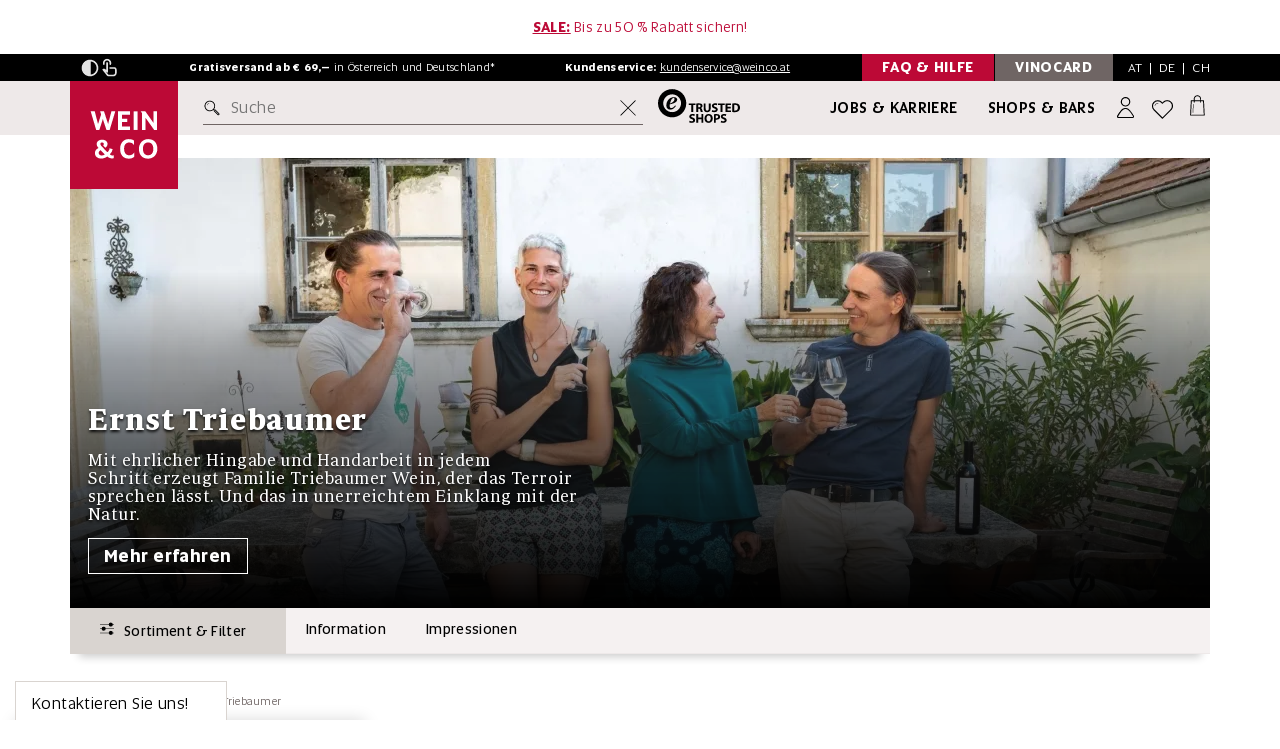

--- FILE ---
content_type: text/html; charset=utf-8
request_url: https://www.weinco.at/produzent/ernst-triebaumer-27876
body_size: 67574
content:
<!DOCTYPE html>
<html lang="de">
<head>
	<meta charset="utf-8">
	<!--[if lt IE 11]><meta http-equiv="X-UA-Compatible" content="IE=edge"><![endif]-->
	<meta name="viewport" content="width=device-width, initial-scale=1">
	<base href="https://www.weinco.at/"><!--[if lte IE 6]></base><![endif]-->

	
		<meta name="description" content="Weine von Ernst Triebaumer bei WEIN &amp; CO bestellen. Entdecken Sie Weine ganz nach Ihrem Geschmack. Gratis Versand ab € 69,– und Mengenrabatt ab 12 Flaschen">
    

	<meta name="generator" content="Silverstripe CMS 4.13" />
<meta http-equiv="Content-Type" content="text/html; charset=utf-8" />

    <meta name="msvalidate.01" content="2D72AF5F57C9632B5A8468F748517866" />

	<link rel="shortcut icon" href="/resources/themes/weinco2016/img/favicon/favicon.ico?m=1706882638">
	<link rel="apple-touch-icon" sizes="57x57" href="/resources/themes/weinco2016/img/favicon/apple-touch-icon-57x57.png?m=1706882638" />
	<link rel="apple-touch-icon" sizes="114x114" href="/resources/themes/weinco2016/img/favicon/apple-touch-icon-114x114.png?m=1706882638" />
	<link rel="apple-touch-icon" sizes="72x72" href="/resources/themes/weinco2016/img/favicon/apple-touch-icon-72x72.png?m=1706882638" />
	<link rel="apple-touch-icon" sizes="144x144" href="/resources/themes/weinco2016/img/favicon/apple-touch-icon-144x144.png?m=1706882638" />
	<link rel="apple-touch-icon" sizes="60x60" href="/resources/themes/weinco2016/img/favicon/apple-touch-icon-60x60.png?m=1706882638" />
	<link rel="apple-touch-icon" sizes="120x120" href="/resources/themes/weinco2016/img/favicon/apple-touch-icon-120x120.png?m=1706882638" />
	<link rel="apple-touch-icon" sizes="76x76" href="/resources/themes/weinco2016/img/favicon/apple-touch-icon-76x76.png?m=1706882638" />
	<link rel="apple-touch-icon" sizes="152x152" href="/resources/themes/weinco2016/img/favicon/apple-touch-icon-152x152.png?m=1706882638" />
	<link rel="icon" type="image/png" href="/resources/themes/weinco2016/img/favicon/favicon-196x196.png?m=1706882638" sizes="196x196" />
	<link rel="icon" type="image/png" href="/resources/themes/weinco2016/img/favicon/favicon-96x96.png?m=1706882638" sizes="96x96" />
	<link rel="icon" type="image/png" href="/resources/themes/weinco2016/img/favicon/favicon-32x32.png?m=1706882638" sizes="32x32" />
	<link rel="icon" type="image/png" href="/resources/themes/weinco2016/img/favicon/favicon-16x16.png?m=1706882638" sizes="16x16" />
	<link rel="icon" type="image/png" href="/resources/themes/weinco2016/img/favicon/favicon-128.png?m=1706882638" sizes="128x128" />
	<meta name="application-name" content="WEIN & CO"/>
	<meta name="msapplication-TileColor" content="#FFFFFF" />
	<meta name="msapplication-TileImage" content="/resources/themes/weinco2016/img/favicon/mstile-144x144.png?m=1706882638" />
	<meta name="msapplication-square70x70logo" content="/resources/themes/weinco2016/img/favicon/mstile-70x70.png?m=1706882638" />
	<meta name="msapplication-square150x150logo" content="/resources/themes/weinco2016/img/favicon/mstile-150x150.png?m=1706882638" />
	<meta name="msapplication-wide310x150logo" content="/resources/themes/weinco2016/img/favicon/mstile-310x150.png?m=1706882638" />
	<meta name="msapplication-square310x310logo" content="/resources/themes/weinco2016/img/favicon/mstile-310x310.png?m=1706882638" />

	<meta name="author" content="WEIN & CO WarenhandelsgesmbH">
	<meta name="publisher" content="WEIN & CO Warenhandelsges.m.b.H.">
	<meta name="copyright" content="WEIN & CO Warenhandelsges.m.b.H., 2017">
	<meta name="keywords" content="wein & co, weinundco, weinco, weine, wein, fine wine, wein online kaufen, weinhandel, weinhandlung, weinhändler, weinladen, weingut, weinversand, weinshop, onlineshop, weißwein, weisswein, rotwein, roséwein, champagner, sekt, prosecco, bordeaux, burgund, riesling, veltliner, smaragd, zweigelt, geschenke, events" />
	
	<meta property="og:title" content="Ernst Triebaumer - WEIN &amp; CO" />
	<meta property="og:site_name" content="WEIN &amp; CO SHOP" />
	<meta property="og:description" content="Weine von Ernst Triebaumer bei WEIN &amp; CO bestellen. Entdecken Sie Weine ganz nach Ihrem Geschmack. Gratis Versand ab € 69,– und Mengenrabatt ab 12 Flaschen" />

    
        
            <link rel="alternate" hreflang="de-at" href="https://www.weinco.at/produzent/ernst-triebaumer-27876" />
        
            <link rel="alternate" hreflang="de-de" href="https://www.weinco.de/produzent/ernst-triebaumer-27876" />
        
    

    <meta property="og:link" content="https://www.weinco.at/produzent/ernst-triebaumer-27876" />
    <meta property="og:url" content="https://www.weinco.at/produzent/ernst-triebaumer-27876" />
    <meta property="og:image" content="/assets/Produzenten/Ernst-Triebaumer-Familie.jpg.webp" />
	
	<meta property="fb:admins" content="100000026731106" />
	<meta name="google-site-verification" content="SJQdqTZ37oTRhkxNTI1NlV0qGmrKmQDI70MQ8Vv3mxg" />
	<meta name="google-site-verification" content="pLECy2N5mtfiYE4IPLEDktO5A4DJcyK-V2_UD4H-olc" />
	<meta name="google-site-verification" content="Gjshdq8ORIQErjfJik4X5KZ6cGLIBfJJOLmjPnv_0Io" />
	<meta name="google-site-verification" content="QNboFJLzsgD1BR730T_ceKHK5kIkTugFEd2hImc9MrQ" />

	<meta name="robots" content="index,follow" />

	<title>Ernst Triebaumer - WEIN &amp; CO</title>

    <link rel="preload" as="font" type="font/woff2" href="/resources/themes/weinco2016/fonts/Altis/Altis.woff2?m=1706882638" crossorigin>
    <link rel="preload" as="font" type="font/woff2" href="/resources/themes/weinco2016/fonts/Altis/Altis-Light.woff2?m=1706882638" crossorigin>
    <link rel="preload" as="font" type="font/woff2" href="/resources/themes/weinco2016/fonts/Altis/Altis-Bold.woff2?m=1706882638" crossorigin>
    <link rel="preload" as="font" type="font/woff2" href="/resources/themes/weinco2016/fonts/Altis/Altis-Book.woff2?m=1706882638" crossorigin>
    <link rel="preload" as="font" type="font/woff2" href="/resources/themes/weinco2016/fonts/Altis/Altis-Medium.woff2?m=1706882638" crossorigin>
    <link rel="preload" as="font" type="font/woff2" href="/resources/themes/weinco2016/fonts/Periodico/PeriodicoText-Bd.woff2?m=1706882638" crossorigin>
    <link rel="preload" as="font" type="font/woff2" href="/resources/themes/weinco2016/fonts/Periodico/PeriodicoText-Md.woff2?m=1706882638" crossorigin>
    <link rel="preload" as="font" type="font/woff2" href="/resources/themes/weinco2016/fonts/Periodico/PeriodicoText-Lg.woff2?m=1706882638" crossorigin>
    <link rel="preload" as="font" type="font/woff2" href="/resources/themes/weinco2016/fonts/Periodico/PeriodicoText-Rg.woff2?m=1706882638" crossorigin>

    <link rel="dns-prefetch" href="https://consentcdn.cookiebot.com" />
    <link rel="dns-prefetch" href="https://www.googletagmanager.com" />
    <link rel="dns-prefetch" href="https://widgets.trustedshops.com" />

    <style>
        @font-face{
            font-family:'Altis';
            src:url(/resources/themes/weinco2016/fonts/Altis/Altis-Light.woff2?m=1706882638) format("woff2"),url(/resources/themes/weinco2016/fonts/Altis/Altis-Light.woff?m=1706882638) format("woff");
            font-weight:300;
            font-style:normal;
            font-display:swap
        }
        @font-face{
            font-family:'Altis';
            src:url(/resources/themes/weinco2016/fonts/Altis/Altis.woff2?m=1706882638) format("woff2"),url(/resources/themes/weinco2016/fonts/Altis/Altis.woff?m=1706882638) format("woff");
            font-weight:400;
            font-style:normal;
            font-display:swap
        }
        @font-face{
            font-family:'Altis Book';
            src:url(/resources/themes/weinco2016/fonts/Altis/Altis-Book.woff2?m=1706882638) format("woff2"),url(/resources/themes/weinco2016/fonts/Altis/Altis-Book.woff?m=1706882638) format("woff");
            font-weight:400;
            font-style:normal;
            font-display:swap
        }
        @font-face{
            font-family:'Altis';
            src:url(/resources/themes/weinco2016/fonts/Altis/Altis-Medium.woff2?m=1706882638) format("woff2"),url(/resources/themes/weinco2016/fonts/Altis/Altis-Medium.woff?m=1706882638) format("woff");
            font-weight:500;
            font-style:normal;
            font-display:swap
        }
        @font-face{
            font-family:'Altis';
            src:url(/resources/themes/weinco2016/fonts/Altis/Altis-Bold.woff2?m=1706882638) format("woff2"),url(/resources/themes/weinco2016/fonts/Altis/Altis-Bold.woff?m=1706882638) format("woff");
            font-weight:700;
            font-style:normal;
            font-display:swap
        }

        @font-face{
            font-family:'Periodico';
            src:url(/resources/themes/weinco2016/fonts/Periodico/PeriodicoText-Lg.woff2?m=1706882638) format("woff2"),url(/resources/themes/weinco2016/fonts/Periodico/PeriodicoText-Lg.woff?m=1706882638) format("woff");
            font-weight:300;
            font-style:normal;
            font-display:swap
        }
        @font-face{
            font-family:'Periodico';
            src:url(/resources/themes/weinco2016/fonts/Periodico/PeriodicoText-Rg.woff2?m=1706882638) format("woff2"),url(/resources/themes/weinco2016/fonts/Periodico/PeriodicoText-Rg.woff?m=1706882638) format("woff");
            font-weight:400;
            font-style:normal;
            font-display:swap
        }
        @font-face{
            font-family:'Periodico';
            src:url(/resources/themes/weinco2016/fonts/Periodico/PeriodicoText-Md.woff2?m=1706882638) format("woff2"),url(/resources/themes/weinco2016/fonts/Periodico/PeriodicoText-Md.woff?m=1706882638) format("woff");
            font-weight:500;
            font-style:normal;
            font-display:swap
        }
        @font-face{
            font-family:'Periodico';
            src:url(/resources/themes/weinco2016/fonts/Periodico/PeriodicoText-Bd.woff2?m=1706882638) format("woff2"),url(/resources/themes/weinco2016/fonts/Periodico/PeriodicoText-Bd.woff?m=1706882638) format("woff");
            font-weight:700;
            font-style:normal;
            font-display:swap
        }
    </style>
    
    <script>
       (function() {
            var method;
            var noop = function () {};
            var methods = [
                'assert', 'clear', 'count', 'debug', 'dir', 'dirxml', 'error',
                'exception', 'group', 'groupCollapsed', 'groupEnd', 'info', 'log',
                'markTimeline', 'profile', 'profileEnd', 'table', 'time', 'timeEnd',
                'timeStamp', 'trace', 'warn'
            ];
            var length = methods.length;
            var console = (window.console = window.console || {});
        
            while (length--) {
                method = methods[length];
        
                // Only stub undefined methods.
                if (!console[method]) {
                    console[method] = noop;
                }
            }
        }());

        if ("IntersectionObserver" in window) {
            let observeroptions = {
                threshold: 0.5
            }

            let observercallback = 
                function(entries) {
                    entries.forEach(function(entry) {
                        if (entry.isIntersecting) {
                            if (entry.target.nodeName == 'IFRAME') {
                                var req = entry.target.getAttribute("data-consent-required")
                                var load = true;

                                if (req != null) {
                                    req.split(",").forEach(function(r) {
                                        load = load && Cookiebot.consent[r];
                                    });
                                }

                                if (load) {
                                    entry.target.src = entry.target.getAttribute("data-src");
                                    entry.target.removeAttribute('srcdoc');
                                    entry.target.classList.remove("lazyiframe");
                                    entry.target.classList.add("lazyloaded");
                                }
                            } else {
                                children = entry.target.children;

                                for (let i = 0; i < children.length; i++) {
                                    if (typeof children[i].dataset != 'undefined' && typeof children[i].dataset.srcset != 'undefined') {

                                        if (children[i].nodeName == 'IMG') {
                                            children[i].src = children[i].dataset.srcset;
                                        } else {
                                            children[i].srcset = children[i].dataset.srcset;
                                        }

                                    }
                                }

                                entry.target.classList.remove("lazypicture");
                                entry.target.classList.add("lazyloaded");
                            }

                            lazyImageObserver.unobserve(entry.target);
                        }
                    });
                }

            var lazyImageObserver = new IntersectionObserver(observercallback, observeroptions);
        }

        document.addEventListener("DOMContentLoaded", function(event) {
            var lazyImages = [].slice.call(
                document.querySelectorAll(".lazypicture")
            )

            if ("IntersectionObserver" in window) {
                lazyImages.forEach(function(lazyImage) {
                    lazyImageObserver.observe(lazyImage);
                });

                var lazyiframes = document.getElementsByClassName('lazyiframe');

                for(let i = 0; i < lazyiframes.length; i++) {
                    lazyImageObserver.observe(lazyiframes[i]);
                }
            } else {
                lazyImages.forEach(function(image) {
                    image.nextElementSibling.src = image.nextElementSibling.dataset.srcset;
                });
            }
        });

        window.dataLayer = window.dataLayer || [];
        window.uetq = window.uetq || [];

    </script>

    <link rel="stylesheet" type="text/css" href="/resources/themes/weinco2016/css/css.min.opt.css?1751035545&amp;m=1769424900" />
</head>

<body>
    <button data-scroll-to-target="#main-content" class="skip-to-main-content-link js-scroll-to">Zum Hauptinhalt springen</button>
    <button data-scroll-to-target="#footer-content" class="skip-to-main-content-link js-scroll-to">Zum Footerinhalt springen</button>

	<div class="backdrop js-backdrop"></div>

	<header class="stage-header  big  js-stage-header">
    
        
            <div class="promo-bar js-bar-to-hide-lg campaignbar">
                <div class="container">
                    <span class="spezialhinweis desktop"><u><a href="/inspiration/sale-43026"><strong>SALE:</strong></a></u> Bis zu 50 % Rabatt sichern!</span>
                    <span class="spezialhinweis mobile"><u><a href="/inspiration/sale-43026"><strong>SALE:</strong></a></u> Bis zu 50 % Rabatt sichern!</span>
                </div>
            </div>
        
	

	<div class="highlight-bar">
		<div class="container">
			<div class="flex-wrapper js-bar-to-hide-lg">
                <nav class="w-accessibility-menu w-accessibility-menu-js">
                    <button 
								type="button" 
								role="button" 
								id="accessibility-contrast" 
								class="w-contrast w-contrast-js" 
								aria-pressed="false"
                                aria-label="Kontrastmodus"
                        >
                        <svg class="img-icon w-contrast-icon-inactive-js"  >
    <use xlink:href="/resources/themes/weinco2016/svg/out/symbol/svg/sprite.symbol-9831ab50.svg#contrast_on"></use>
</svg>

                        <svg class="img-icon w-contrast-icon-active-js"  >
    <use xlink:href="/resources/themes/weinco2016/svg/out/symbol/svg/sprite.symbol-9831ab50.svg#contrast_off"></use>
</svg>

                    </button>
                    <button 
								type="button" 
								role="button" 
								id="accessibility-touch" 
								class="w-touch w-touch-js" 
								aria-pressed="false"
                                aria-label="Touchmodus"
                        >
                        <svg class="img-icon w-touch-icon-inactive-js"  >
    <use xlink:href="/resources/themes/weinco2016/svg/out/symbol/svg/sprite.symbol-9831ab50.svg#touch_on"></use>
</svg>

                        <svg class="img-icon w-touch-icon-active-js"  >
    <use xlink:href="/resources/themes/weinco2016/svg/out/symbol/svg/sprite.symbol-9831ab50.svg#touch_off"></use>
</svg>

                    </button>
                </nav>

				<span class="kundenservice">
					<strong>Gratisversand ab € 69,&ndash;</strong> in
					<span class="hidden-sm">Österreich und Deutschland*</span>
					<span class="hidden-xs hidden-md hidden-lg">AT und DE</span>
				</span>
	
				<span class="kundenservice hidden-xs">
					<strong>Kundenservice:</strong> <a href="mailto:kundenservice@weinco.at">kundenservice@weinco.at</a>
				</span>

				<div class="special">
					<a href="/faq" class="toggle-box toggle-box-second no-space visible-lg">
						<span class="togglebox-label hidden-xs">FAQ & Hilfe </span>
					</a>
					<a href="/vinocard/vinocard-bonusprogramm" class="toggle-box toggle-box-first visible-lg">
						<span class="togglebox-label hidden-xs">VinoCard </span>
					</a>

					<div class="lang-switch">
						<div class="language-tablet js-open-header-panel" id="js-region-panel" data-panel="js-region-panel">
							<button type="button" class="at active">AT</button>&nbsp;&nbsp;|&nbsp;&nbsp;<button type="button" class="de">DE</button>&nbsp;&nbsp;|&nbsp;&nbsp;<button type="button" class="ch">CH</button>
						</div>
						<!-- REGION PANEL -->
						
							<div class="v-country-switch v-country-switch-js js-header-panel js-region-panel">

    <p>
        Herzlich willkommen bei <span class="no-wrap">WEIN & CO</span>!<br>
        
        <br>
        Wählen Sie bitte Ihr Land:
    </p>

    <div class="v-btn-holder">
        <a class="button" href="https://www.weinco.at" data-iso="at">
            <svg class="img-icon"  >
    <use xlink:href="/resources/themes/weinco2016/svg/out/symbol/svg/sprite.symbol-9831ab50.svg#at"></use>
</svg>

            Österreich
            <svg class="img-icon"  >
    <use xlink:href="/resources/themes/weinco2016/svg/out/symbol/svg/sprite.symbol-9831ab50.svg#arrow-small-right"></use>
</svg>

        </a>
        <a class="button" href="https://www.weinco.de"> 
            <svg class="img-icon"  >
    <use xlink:href="/resources/themes/weinco2016/svg/out/symbol/svg/sprite.symbol-9831ab50.svg#de"></use>
</svg>

            Deutschland
            <svg class="img-icon"  >
    <use xlink:href="/resources/themes/weinco2016/svg/out/symbol/svg/sprite.symbol-9831ab50.svg#arrow-small-right"></use>
</svg>

        </a>
        </a>
        <a class="button" href="https://www.weinco.ch">
            <svg class="img-icon"  >
    <use xlink:href="/resources/themes/weinco2016/svg/out/symbol/svg/sprite.symbol-9831ab50.svg#ch"></use>
</svg>
 
            Schweiz
            <svg class="img-icon"  >
    <use xlink:href="/resources/themes/weinco2016/svg/out/symbol/svg/sprite.symbol-9831ab50.svg#arrow-small-right"></use>
</svg>

        </a>
        </a>
    </div>

</div>

						
					</div>
				</div>
			</div>
		</div>
	</div>

    
	<div class="main-bar js-bar-to-hide">
		<div class="container">
			<div class="main-bar-inner">
				<button type="button" class="menu-button member js-open-header-panel" data-panel="js-login-panel" id="konto-menu-panel" aria-label="Anmeldung">
					<svg class="img-icon"  >
    <use xlink:href="/resources/themes/weinco2016/svg/out/symbol/svg/sprite.symbol-9831ab50.svg#person-user"></use>
</svg>

				</button>

				<a class="menu-button logo" href="/" aria-label="WEIN & CO Handelsgesellschaft m.b.H. logo"><svg  width="145" height="21">
    <use xlink:href="/resources/themes/weinco2016/svg/out/symbol/svg/sprite.symbol-9831ab50.svg#logo"></use>
</svg>
</a>

				<div class="menu-button shops">
				    <a href="/filialen" aria-label="Filialen"><svg class="img-icon"  >
    <use xlink:href="/resources/themes/weinco2016/svg/out/symbol/svg/sprite.symbol-9831ab50.svg#geo"></use>
</svg>
</a>
				</div>
			</div>
		</div>
	</div>

	<div class="search-bar js-search-bar">
		<div class="container">
			<div class="search-bar-inner">

				<div class="logo visible-lg">
					<a href="/" aria-label="logo" class="logo-link">
						<img src="resources/themes/weinco2016/img/logos/Wein_Co_Quadrat_logo_redesign_2020.svg" class="logo-img" alt="WEIN & CO Handelsgesellschaft m.b.H. Logo"/>
					</a>
				</div>
		
				<button class="menu-button hamburger js-stage-submenu-trigger" aria-label="Menü mobil öffnen">
                    <svg class="img-icon"  >
    <use xlink:href="/resources/themes/weinco2016/svg/out/symbol/svg/sprite.symbol-9831ab50.svg#burgermenu"></use>
</svg>

                </button>

				<form class="searchform js-form">
					<label for="query" class="visually-hidden">Suche</label>
					<input type="text" id="query" autocomplete="off" placeholder="Suche" class="headersearch js-headersearch" />

					<button class="searchbutton js-headersearch-go" aria-label="suchen button">
						<svg class="img-icon"  >
    <use xlink:href="/resources/themes/weinco2016/svg/out/symbol/svg/sprite.symbol-9831ab50.svg#search"></use>
</svg>

					</button>

					<button class="reset-input js-reset-search-input" aria-label="Suche zurücksetzen">
						<svg class="img-icon"  >
    <use xlink:href="/resources/themes/weinco2016/svg/out/symbol/svg/sprite.symbol-9831ab50.svg#crossout"></use>
</svg>

					</button>
				</form>

				<a class="trusted-shops-logo hidden-xs hidden-sm hidden-md" target="_blank" href="https://www.trustedshops.at/bewertung/info_X2D451D4490C34C7C3989893AB63F847D.html"
					aria-label="trusted shops logo">
					<svg class="trusted-shops-img" width="82" height="34">
    <use xlink:href="/resources/themes/weinco2016/svg/out/symbol/svg/sprite.symbol-9831ab50.svg#trustedshops"></use>
</svg>

				</a>

				<a class="secondary-link" href="/jobs-und-karriere">Jobs & Karriere</a>
				<a class="primary-link" href="/filialen">Shops & Bars</a>

				<button type="button" class="menu-button member js-open-header-panel" data-panel="js-login-panel" id="konto-menu-panel" aria-label="Anmeldung">
					
						
					

                    <svg class="img-icon"  >
    <use xlink:href="/resources/themes/weinco2016/svg/out/symbol/svg/sprite.symbol-9831ab50.svg#person-user"></use>
</svg>

				</button>

				<div class="menu-button wishlist" id="merken-menu-panel">
					<a href="/mein-konto/merkliste" aria-label="Wunschliste">
						<svg class="img-icon"  >
    <use xlink:href="/resources/themes/weinco2016/svg/out/symbol/svg/sprite.symbol-9831ab50.svg#heart-empty"></use>
</svg>

					</a>
				</div>

				<button type="button" class="menu-button cart js-open-header-panel" data-panel="js-warenkorb-panel" id="warenkorb-menu-panel" aria-label="Warenkorb">
					
					    <span class="count"></span>
					
                    <svg class="img-icon"  >
    <use xlink:href="/resources/themes/weinco2016/svg/out/symbol/svg/sprite.symbol-9831ab50.svg#shopping-bag"></use>
</svg>

				</button>

			</div>
		</div>
	</div>
	<div class="menu-holder">
		<!-- INCLUDE SUBNAVIGATION -->
		<nav class="stage-header-submenu main js-stage-submenu" style="opacity: 0;">
			<button class="submenu-close js-submenu-close" aria-label="schließen Menü mobil">
                <svg class="img-icon"  >
    <use xlink:href="/resources/themes/weinco2016/svg/out/symbol/svg/sprite.symbol-9831ab50.svg#crossout"></use>
</svg>

            </button>
			<div class="container">
				<div class="inner">
					<!-- INCLUDE WINE QUICK SLIDER START -->
					<div class="v-wine-quick-slider">
						<div class="v-wine-quick-slider-scroller">
							<div class="v-wine-quick-slider-aligner">
								<a class="single-item" href="/inspiration/rotwein-43455">
									<div class="single-item-header">
									   <img class="wine-img" src="/resources/themes/weinco2016/svg/kategorie-rotwein.svg?m=1721648422" height="79" width="80" alt="Rotwein"/>
									</div>
									<div class="single-item-body">
										<p class="h6 headline">Rotwein</p>
									</div>
								</a>
								<a class="single-item" href="/inspiration/weisswein-43443">
									<div class="single-item-header">
										<img class="wine-img" src="/resources/themes/weinco2016/svg/kategorie-weisswein.svg?m=1721648394" height="79" width="80" alt="Weißwein"/>
									</div>
									<div class="single-item-body">
										<p class="h6 headline">Weißwein</p>
									</div>
								</a>
								<a class="single-item" href="/inspiration/rosewein-43461">
									<div class="single-item-header">
										<img class="wine-img" src="/resources/themes/weinco2016/svg/kategorie-rosewein.svg?m=1721648648" height="79" width="80" alt="Roséwein"/>
									</div>
									<div class="single-item-body">
										<p class="h6 headline">Roséwein</p>
									</div>
								</a>
								<a class="single-item" href="/gruppentyp/Schaumwein-30976">
									<div class="single-item-header">
										<img class="wine-img" src="/resources/themes/weinco2016/svg/kategorie-schaumwein.svg?m=1721648560" height="79" width="80" alt="Schaumwein"/>
									</div>
									<div class="single-item-body">
										<p class="h6 headline">Schaumwein</p>
									</div>
								</a>
							</div>
						</div>
					</div>
					<!-- INCLUDE WINE QUICK SLIDER END -->

                    <!-- cached: 1769547618 --><ul class="submenu-list"><li class="submenu-list-item"><a href="inspiration/insiderstoff-44190" class="submenu-list-item-link bold-parent" data-class="Weinco\Menu\MenuPage" data-target-id="submenu-10530"><span class="bold js-link-submenu-trigger">Insiderstoff</span></a></li><li class="submenu-list-item"><a href="#" class="submenu-list-item-link js-stage-submenu-trigger" data-target-id="submenu-10287">Weine <button class="submenu-list-item-link-arrow" aria-label="zu Weine"><svg class="img-icon"><use xlink:href="/resources/themes/weinco2016/svg/out/symbol/svg/sprite.symbol-9831ab50.svg#arrow-small-right"></use></svg></button></a><nav class="stage-header-submenu sub js-stage-submenu desktop-special" id="submenu-10287"><template><div class="menu-header"><div class="upper"><div class="container"><button class="submenu-back js-submenu-back icon2 before icon-arrow" aria-label="Untermenü schließen"><svg class="img-icon"><use xlink:href="/resources/themes/weinco2016/svg/out/symbol/svg/sprite.symbol-9831ab50.svg#arrow-small-left"></use></svg> Weine</button> <button type="button" class="submenu-close js-submenu-close" aria-label="mobile Menü schließen "><svg class="img-icon"><use xlink:href="/resources/themes/weinco2016/svg/out/symbol/svg/sprite.symbol-9831ab50.svg#crossout"></use></svg></button></div></div></div><div class="container" data-children="5" data-is-ds="1"><div class="inner"><div class="wrapper no-teaser"><ul class="submenu-list css-scrollbar"><li class="only-mobile" id="mobile-submenu-10287"><ul><li class="submenu-list-item"><a href="#" class="submenu-list-item-link js-stage-submenu-trigger" data-target-id="submenu-10290">Typen &amp; Themen <button class="submenu-list-item-link-arrow" aria-label="zu Typen &amp; Themen"><svg class="img-icon"><use xlink:href="/resources/themes/weinco2016/svg/out/symbol/svg/sprite.symbol-9831ab50.svg#arrow-small-right"></use></svg></button></a><nav class="stage-header-submenu sub js-stage-submenu desktop-special small-submenu desktop-active" id="submenu-10290"><template><div class="menu-header"><div class="upper"><div class="container"><button class="submenu-back js-submenu-back icon2 before icon-arrow" aria-label="Untermenü schließen"><svg class="img-icon"><use xlink:href="/resources/themes/weinco2016/svg/out/symbol/svg/sprite.symbol-9831ab50.svg#arrow-small-left"></use></svg> Typen &amp; Themen</button> <button type="button" class="submenu-close js-submenu-close" aria-label="mobile Menü schließen "><svg class="img-icon"><use xlink:href="/resources/themes/weinco2016/svg/out/symbol/svg/sprite.symbol-9831ab50.svg#crossout"></use></svg></button></div></div></div><div class="container" data-children="11" data-is-ds="1"><div class="inner"><div class="wrapper"><ul class="submenu-list css-scrollbar"><li class="only-mobile" id="mobile-submenu-10290"><ul><li class="submenu-list-item"><a href="inspiration/weine-43407" class="submenu-list-item-link" data-class="Weinco\Menu\MenuPage" data-target-id="submenu-10293"><span class="js-link-submenu-trigger">Alle Weine</span></a></li><li class="submenu-list-item"><a href="inspiration/weisswein-43443" class="submenu-list-item-link" data-class="Weinco\Menu\MenuPage" data-target-id="submenu-10296"><span class="js-link-submenu-trigger">Weißwein</span></a></li><li class="submenu-list-item"><a href="inspiration/rotwein-43455" class="submenu-list-item-link" data-class="Weinco\Menu\MenuPage" data-target-id="submenu-10299"><span class="js-link-submenu-trigger">Rotwein</span></a></li><li class="submenu-list-item"><a href="inspiration/rosewein-43461" class="submenu-list-item-link" data-class="Weinco\Menu\MenuPage" data-target-id="submenu-10302"><span class="js-link-submenu-trigger">Roséwein</span></a></li><li class="submenu-list-item"><a href="gruppentyp/Schaumwein-30976" class="submenu-list-item-link js-stage-submenu-trigger" data-class="Weinco\Menu\MenuPage" data-target-id="submenu-10305"><span class="js-link-submenu-trigger">Schaumwein <button class="submenu-list-item-link-arrow"><svg class="img-icon"><use xlink:href="/resources/themes/weinco2016/svg/out/symbol/svg/sprite.symbol-9831ab50.svg#arrow-small-right"></use></svg></button></span></a><nav class="stage-header-submenu sub js-stage-submenu small-submenu" id="submenu-10305"><template><div class="menu-header"><div class="upper"><div class="container"><button class="submenu-back js-submenu-back icon2 before icon-arrow" aria-label="Untermenü schließen"><svg class="img-icon"><use xlink:href="/resources/themes/weinco2016/svg/out/symbol/svg/sprite.symbol-9831ab50.svg#arrow-small-left"></use></svg> Schaumwein</button> <button type="button" class="submenu-close js-submenu-close" aria-label="mobile Menü schließen "><svg class="img-icon"><use xlink:href="/resources/themes/weinco2016/svg/out/symbol/svg/sprite.symbol-9831ab50.svg#crossout"></use></svg></button></div></div></div><div class="container" data-children="11" data-is-ds="0"><div class="inner"><div class="wrapper no-teaser"><ul class="submenu-list css-scrollbar"><li class="submenu-list-item"><a href="gruppentyp/Schaumwein-30976" class="submenu-list-item-link bold" data-class="Weinco\Menu\MenuPage" data-id="10305">Alle anzeigen</a></li><li class="only-mobile" id="mobile-submenu-10305"><ul><li class="submenu-list-item"><a href="gruppentyp/Cava-31361" class="submenu-list-item-link" data-class="Weinco\Content\GruppenTyp" data-target-id="submenu-31361"><span class="js-link-submenu-trigger">Cava</span></a></li><li class="submenu-list-item"><a href="gruppentyp/Champagne-31116" class="submenu-list-item-link" data-class="Weinco\Content\GruppenTyp" data-target-id="submenu-31116"><span class="js-link-submenu-trigger">Champagne</span></a></li><li class="submenu-list-item"><a href="gruppentyp/Cremant-31026" class="submenu-list-item-link" data-class="Weinco\Content\GruppenTyp" data-target-id="submenu-31026"><span class="js-link-submenu-trigger">Crémant</span></a></li><li class="submenu-list-item"><a href="gruppentyp/franciacorta-35061" class="submenu-list-item-link" data-class="Weinco\Content\GruppenTyp" data-target-id="submenu-35061"><span class="js-link-submenu-trigger">Franciacorta</span></a></li><li class="submenu-list-item"><a href="gruppentyp/frizzante-49188" class="submenu-list-item-link" data-class="Weinco\Content\GruppenTyp" data-target-id="submenu-49188"><span class="js-link-submenu-trigger">Frizzante</span></a></li><li class="submenu-list-item"><a href="gruppentyp/lambrusco-47535" class="submenu-list-item-link" data-class="Weinco\Content\GruppenTyp" data-target-id="submenu-47535"><span class="js-link-submenu-trigger">Lambrusco</span></a></li><li class="submenu-list-item"><a href="gruppentyp/perlwein-35086" class="submenu-list-item-link" data-class="Weinco\Content\GruppenTyp" data-target-id="submenu-35086"><span class="js-link-submenu-trigger">Perlwein</span></a></li><li class="submenu-list-item"><a href="gruppentyp/Pet+Nat-31011" class="submenu-list-item-link" data-class="Weinco\Content\GruppenTyp" data-target-id="submenu-31011"><span class="js-link-submenu-trigger">Pet Nat</span></a></li><li class="submenu-list-item"><a href="gruppentyp/Prosecco-31146" class="submenu-list-item-link" data-class="Weinco\Content\GruppenTyp" data-target-id="submenu-31146"><span class="js-link-submenu-trigger">Prosecco</span></a></li><li class="submenu-list-item"><a href="gruppentyp/Sekt-30981" class="submenu-list-item-link" data-class="Weinco\Content\GruppenTyp" data-target-id="submenu-30981"><span class="js-link-submenu-trigger">Sekt</span></a></li><li class="submenu-list-item"><a href="gruppentyp/weitere-schaumweine-38738" class="submenu-list-item-link" data-class="Weinco\Content\GruppenTyp" data-target-id="submenu-38738"><span class="js-link-submenu-trigger">Weitere Schaumweine</span></a></li></ul></li></ul></div></div></div></template></nav></li><li class="submenu-list-item"><a href="inspiration/suesswein-und-dessertwein-43533" class="submenu-list-item-link js-stage-submenu-trigger" data-class="Weinco\Menu\MenuPage" data-target-id="submenu-10308"><span class="js-link-submenu-trigger">Süß- und Dessertwein <button class="submenu-list-item-link-arrow"><svg class="img-icon"><use xlink:href="/resources/themes/weinco2016/svg/out/symbol/svg/sprite.symbol-9831ab50.svg#arrow-small-right"></use></svg></button></span></a><nav class="stage-header-submenu sub js-stage-submenu small-submenu" id="submenu-10308"><template><div class="menu-header"><div class="upper"><div class="container"><button class="submenu-back js-submenu-back icon2 before icon-arrow" aria-label="Untermenü schließen"><svg class="img-icon"><use xlink:href="/resources/themes/weinco2016/svg/out/symbol/svg/sprite.symbol-9831ab50.svg#arrow-small-left"></use></svg> Süß- und Dessertwein</button> <button type="button" class="submenu-close js-submenu-close" aria-label="mobile Menü schließen "><svg class="img-icon"><use xlink:href="/resources/themes/weinco2016/svg/out/symbol/svg/sprite.symbol-9831ab50.svg#crossout"></use></svg></button></div></div></div><div class="container" data-children="6" data-is-ds="0"><div class="inner"><div class="wrapper no-teaser"><ul class="submenu-list css-scrollbar"><li class="submenu-list-item"><a href="inspiration/suesswein-und-dessertwein-43533" class="submenu-list-item-link bold" data-class="Weinco\Menu\MenuPage" data-id="10308">Alle anzeigen</a></li><li class="only-mobile" id="mobile-submenu-10308"><ul><li class="submenu-list-item"><a href="inspiration/spaetlese-43536" class="submenu-list-item-link" data-class="Weinco\Menu\MenuPage" data-target-id="submenu-10311"><span class="js-link-submenu-trigger">Spätlese</span></a></li><li class="submenu-list-item"><a href="inspiration/auslese-43539" class="submenu-list-item-link" data-class="Weinco\Menu\MenuPage" data-target-id="submenu-10314"><span class="js-link-submenu-trigger">Auslese</span></a></li><li class="submenu-list-item"><a href="inspiration/beerenauslese-43542" class="submenu-list-item-link" data-class="Weinco\Menu\MenuPage" data-target-id="submenu-10317"><span class="js-link-submenu-trigger">Beerenauslese</span></a></li><li class="submenu-list-item"><a href="inspiration/trockenbeerenauslese-43551" class="submenu-list-item-link" data-class="Weinco\Menu\MenuPage" data-target-id="submenu-10320"><span class="js-link-submenu-trigger">Trockenbeerenauslese</span></a></li><li class="submenu-list-item"><a href="inspiration/ausbruch-43554" class="submenu-list-item-link" data-class="Weinco\Menu\MenuPage" data-target-id="submenu-10323"><span class="js-link-submenu-trigger">Ausbruch</span></a></li><li class="submenu-list-item"><a href="inspiration/eiswein-43557" class="submenu-list-item-link" data-class="Weinco\Menu\MenuPage" data-target-id="submenu-10326"><span class="js-link-submenu-trigger">Eiswein</span></a></li></ul></li></ul></div></div></div></template></nav></li><li class="submenu-list-item"><a href="gruppentyp/Port-31356" class="submenu-list-item-link" data-class="Weinco\Menu\MenuPage" data-target-id="submenu-10329"><span class="js-link-submenu-trigger">Portwein</span></a></li><li class="submenu-list-item"><a href="gruppentyp/sake-37141" class="submenu-list-item-link" data-class="Weinco\Menu\MenuPage" data-target-id="submenu-10332"><span class="js-link-submenu-trigger">Sake</span></a></li><li class="submenu-list-item"><a href="inspiration/bioweine-46467" class="submenu-list-item-link" data-class="Weinco\Menu\MenuPage" data-target-id="submenu-10569"><span class="js-link-submenu-trigger">Bio-Weine</span></a></li><li class="submenu-list-item"><a href="inspiration/natural-wines-43527" class="submenu-list-item-link" data-class="Weinco\Menu\MenuPage" data-target-id="submenu-10335"><span class="js-link-submenu-trigger">Natural Wine</span></a></li><li class="submenu-list-item"><a href="inspiration/no-und-low-alcohol-47820" class="submenu-list-item-link" data-class="Weinco\Menu\MenuPage" data-target-id="submenu-10338"><span class="js-link-submenu-trigger">No &amp; Low Alcohol</span></a></li></ul></li></ul></div><div class="menu-teaser-box"><div class="single-item menu-teaser-double"><a href="inspiration/no-und-low-alcohol-47820" class="_hover-link d-block"><h6 class="headline"><span>No &amp; Low Alcohol</span></h6><picture class="img-responsive-container-span"><source media="(min-width: 320px)" srcset="/assets/Inspiration/genuss-ohne-promille-header__FocusFillWyIwLjAwIiwiMC4wMCIsMzAwLDIxMl0.jpg.webp" class="img-responsive-span"><img src="/assets/Inspiration/genuss-ohne-promille-header__FocusFillWyIwLjAwIiwiMC4wMCIsMzAwLDIxMl0.jpg.webp" alt="Fünf verschiedene Getränkeflaschen vor rot-blauem Hintergrund auf rosa Boden." class="lazy img"></picture></a></div><div class="single-item menu-teaser-double"><a href="inspiration/preishelden-42282" class="_hover-link d-block"><h6 class="headline"><span>Preishelden</span></h6><picture class="img-responsive-container-span"><source media="(min-width: 320px)" srcset="/assets/Inspiration/preishelden-teaser-2024__FocusFillWyIwLjAwIiwiMC4wMCIsMzAwLDIxMl0.png.webp" class="img-responsive-span"><img src="/assets/Inspiration/preishelden-teaser-2024__FocusFillWyIwLjAwIiwiMC4wMCIsMzAwLDIxMl0.png.webp" alt="Verschiedene Weinflaschen dekorativ auf hellen Hintergrund angeordnet." class="lazy img"></picture></a></div><div class="single-item menu-teaser-double"><a href="inspiration/hoch-bewertete-weine-unter-20-euro-42960" class="_hover-link d-block"><h6 class="headline"><span>Hoch bewertete Weine unter 20 Euro</span></h6><picture class="img-responsive-container-span"><source media="(min-width: 320px)" srcset="/assets/Uploads/2022/07/Praemiert_Preiswert_1200x848__FocusFillWyIwLjAwIiwiMC4wMCIsMzAwLDIxMl0.png.webp" class="img-responsive-span"><img src="/assets/Uploads/2022/07/Praemiert_Preiswert_1200x848__FocusFillWyIwLjAwIiwiMC4wMCIsMzAwLDIxMl0.png.webp" alt="Trophäenform mit eingebetteten Weintrauben auf weißem Hintergrund." class="lazy img"></picture></a></div><div class="single-item menu-teaser-double"><a href="inspiration/hoch-bewertete-spitzenweine-43998" class="_hover-link d-block"><h6 class="headline"><span>Hoch bewertete Spitzenweine</span></h6><picture class="img-responsive-container-span"><source media="(min-width: 320px)" srcset="/assets/Uploads/2023/01/spitzenweine-teaser__FocusFillWyIwLjAwIiwiMC4wMCIsMzAwLDIxMl0.jpg.webp" class="img-responsive-span"><img src="/assets/Uploads/2023/01/spitzenweine-teaser__FocusFillWyIwLjAwIiwiMC4wMCIsMzAwLDIxMl0.jpg.webp" alt="Trophäen-Silhouette gefüllt mit Bild von reifen Weintrauben." class="lazy img"></picture></a></div><div class="single-item menu-teaser-double"><a href="inspiration/wein-in-der-original-holzkiste-42972" class="_hover-link d-block"><h6 class="headline"><span>Wein in der Holzkiste</span></h6><picture class="img-responsive-container-span"><source media="(min-width: 320px)" srcset="/assets/Uploads/2022/07/Holzkisten_Menueteaser__FocusFillWyIwLjAwIiwiMC4wMCIsMzAwLDIxMl0.png.webp" class="img-responsive-span"><img src="/assets/Uploads/2022/07/Holzkisten_Menueteaser__FocusFillWyIwLjAwIiwiMC4wMCIsMzAwLDIxMl0.png.webp" alt="Weinflaschen und Sektflaschen in Holzkisten auf grauem Hintergrund." class="lazy img"></picture></a></div><div class="single-item menu-teaser-double"><a href="inspiration/magnums-und-kleinflaschen-42996" class="_hover-link d-block"><h6 class="headline"><span>Magnums &amp; Kleinflaschen</span></h6><picture class="img-responsive-container-span"><source media="(min-width: 320px)" srcset="/assets/Uploads/2022/07/magnum-insp__FocusFillWyIwLjAwIiwiMC4wMCIsMzAwLDIxMl0.jpg.webp" class="img-responsive-span"><img src="/assets/Uploads/2022/07/magnum-insp__FocusFillWyIwLjAwIiwiMC4wMCIsMzAwLDIxMl0.jpg.webp" alt="Dunkle Weinflasche in Händen vor schwarzem Hintergrund." class="lazy img"></picture></a></div></div></div></div></template></nav></li><li class="submenu-list-item"><a href="#" class="submenu-list-item-link js-stage-submenu-trigger" data-target-id="submenu-10341">Rebsorten <button class="submenu-list-item-link-arrow" aria-label="zu Rebsorten"><svg class="img-icon"><use xlink:href="/resources/themes/weinco2016/svg/out/symbol/svg/sprite.symbol-9831ab50.svg#arrow-small-right"></use></svg></button></a><nav class="stage-header-submenu sub js-stage-submenu desktop-special small-submenu" id="submenu-10341"><template><div class="menu-header"><div class="upper"><div class="container"><button class="submenu-back js-submenu-back icon2 before icon-arrow" aria-label="Untermenü schließen"><svg class="img-icon"><use xlink:href="/resources/themes/weinco2016/svg/out/symbol/svg/sprite.symbol-9831ab50.svg#arrow-small-left"></use></svg> Rebsorten</button> <button type="button" class="submenu-close js-submenu-close" aria-label="mobile Menü schließen "><svg class="img-icon"><use xlink:href="/resources/themes/weinco2016/svg/out/symbol/svg/sprite.symbol-9831ab50.svg#crossout"></use></svg></button></div></div></div><div class="container" data-children="2" data-is-ds="1"><div class="inner"><div class="wrapper no-teaser"><ul class="submenu-list css-scrollbar"><li class="only-desktop flex-row"><div class="flex-list top-children"><a class="flex-list-item-headline">Rote Rebsorten </a><a href="sorte/Blaufr%C3%A4nkisch-3711" class="flex-list-item-link">Blaufränkisch </a><a href="sorte/Cabernet+Sauvignon-3771" class="flex-list-item-link">Cabernet Sauvignon </a><a href="sorte/Cuv%C3%A9e+Rot-3781" class="flex-list-item-link">Cuvée Rot </a><a href="sorte/Merlot-4001" class="flex-list-item-link">Merlot </a><a href="sorte/Nebbiolo-4046" class="flex-list-item-link">Nebbiolo </a><a href="sorte/Pinot+Noir-4101" class="flex-list-item-link">Pinot Noir </a><a href="sorte/Sangiovese-4171" class="flex-list-item-link">Sangiovese </a><a href="sorte/Syrah-4246" class="flex-list-item-link">Syrah </a><a href="sorte/Tempranillo-4256" class="flex-list-item-link">Tempranillo </a><a href="sorte/Zweigelt-3731" class="flex-list-item-link">Zweigelt</a></div><div class="flex-list top-children"><a class="flex-list-item-headline">Weiße Rebsorten </a><a href="sorte/Chardonnay-3751" class="flex-list-item-link">Chardonnay </a><a href="sorte/Gelber+Muskateller-3866" class="flex-list-item-link">Gelber Muskateller </a><a href="sorte/Gemischter+Satz-3871" class="flex-list-item-link">Gemischter Satz </a><a href="sorte/Grauburgunder-3856" class="flex-list-item-link">Grauburgunder </a><a href="sorte/Gr%C3%BCner+Veltliner-3916" class="flex-list-item-link">Grüner Veltliner </a><a href="sorte/Neuburger-4061" class="flex-list-item-link">Neuburger </a><a href="sorte/Riesling-4146" class="flex-list-item-link">Riesling </a><a href="sorte/Roter+Veltliner-4156" class="flex-list-item-link">Roter Veltliner </a><a href="sorte/Sauvignon+Blanc-4181" class="flex-list-item-link">Sauvignon Blanc </a><a href="sorte/Wei%C3%9Fburgunder-4351" class="flex-list-item-link">Weißburgunder </a><a href="sorte/Welschriesling-4366" class="flex-list-item-link">Welschriesling</a></div><button type="button" class="absolute-link js-submenu-switch" data-target-id="mobile-submenu-10341">ALLE Rebsorten</button></li><li class="only-mobile" id="mobile-submenu-10341"><ul><li class="submenu-list-item last-top-checker"><a href="#" class="submenu-list-item-link js-stage-submenu-trigger" data-target-id="submenu-10344">Rote Rebsorten <button class="submenu-list-item-link-arrow" aria-label="zu Rote Rebsorten"><svg class="img-icon"><use xlink:href="/resources/themes/weinco2016/svg/out/symbol/svg/sprite.symbol-9831ab50.svg#arrow-small-right"></use></svg></button></a><nav class="stage-header-submenu sub js-stage-submenu small-submenu" id="submenu-10344"><template><div class="menu-header"><div class="upper"><div class="container"><button class="submenu-back js-submenu-back icon2 before icon-arrow" aria-label="Untermenü schließen"><svg class="img-icon"><use xlink:href="/resources/themes/weinco2016/svg/out/symbol/svg/sprite.symbol-9831ab50.svg#arrow-small-left"></use></svg> Rote Rebsorten</button> <button type="button" class="submenu-close js-submenu-close" aria-label="mobile Menü schließen "><svg class="img-icon"><use xlink:href="/resources/themes/weinco2016/svg/out/symbol/svg/sprite.symbol-9831ab50.svg#crossout"></use></svg></button></div></div><div class="lower"><form class="search-menu-form js-search-menu-form"><label for="search-menu-input" class="visually-hidden">Suche</label> <input id="search-menu-input" class="search-menu-input js-search-menu-input" placeholder="Suche..." type="search"></form></div></div><div class="container search-fix" data-children="30" data-is-ds="0"><div class="inner"><div class="wrapper no-teaser"><ul class="submenu-list css-scrollbar"><li class="only-mobile" id="mobile-submenu-10344"><ul><li class="submenu-list-item last-top-checker"><a href="sorte/Blaufr%C3%A4nkisch-3711" class="submenu-list-item-link" data-class="Weinco\Content\Sorte" data-target-id="submenu-3711"><span class="js-link-submenu-trigger">Blaufränkisch</span></a></li><li class="submenu-list-item last-top-checker"><a href="sorte/Cabernet+Sauvignon-3771" class="submenu-list-item-link" data-class="Weinco\Content\Sorte" data-target-id="submenu-3771"><span class="js-link-submenu-trigger">Cabernet Sauvignon</span></a></li><li class="submenu-list-item last-top-checker"><a href="sorte/Cuv%C3%A9e+Rot-3781" class="submenu-list-item-link" data-class="Weinco\Content\Sorte" data-target-id="submenu-3781"><span class="js-link-submenu-trigger">Cuvée Rot</span></a></li><li class="submenu-list-item last-top-checker"><a href="sorte/Merlot-4001" class="submenu-list-item-link" data-class="Weinco\Content\Sorte" data-target-id="submenu-4001"><span class="js-link-submenu-trigger">Merlot</span></a></li><li class="submenu-list-item last-top-checker"><a href="sorte/Nebbiolo-4046" class="submenu-list-item-link" data-class="Weinco\Content\Sorte" data-target-id="submenu-4046"><span class="js-link-submenu-trigger">Nebbiolo</span></a></li><li class="submenu-list-item last-top-checker"><a href="sorte/Pinot+Noir-4101" class="submenu-list-item-link" data-class="Weinco\Content\Sorte" data-target-id="submenu-4101"><span class="js-link-submenu-trigger">Pinot Noir</span></a></li><li class="submenu-list-item last-top-checker"><a href="sorte/Sangiovese-4171" class="submenu-list-item-link" data-class="Weinco\Content\Sorte" data-target-id="submenu-4171"><span class="js-link-submenu-trigger">Sangiovese</span></a></li><li class="submenu-list-item last-top-checker"><a href="sorte/Syrah-4246" class="submenu-list-item-link" data-class="Weinco\Content\Sorte" data-target-id="submenu-4246"><span class="js-link-submenu-trigger">Syrah</span></a></li><li class="submenu-list-item last-top-checker"><a href="sorte/Tempranillo-4256" class="submenu-list-item-link" data-class="Weinco\Content\Sorte" data-target-id="submenu-4256"><span class="js-link-submenu-trigger">Tempranillo</span></a></li><li class="submenu-list-item last-top-checker"><a href="sorte/Zweigelt-3731" class="submenu-list-item-link" data-class="Weinco\Content\Sorte" data-target-id="submenu-3731"><span class="js-link-submenu-trigger">Zweigelt</span></a></li><li class="submenu-list-item"><a href="sorte/Baga-26741" class="submenu-list-item-link" data-class="Weinco\Content\Sorte" data-target-id="submenu-26741"><span class="js-link-submenu-trigger">Baga</span></a></li><li class="submenu-list-item"><a href="sorte/Barbera-3701" class="submenu-list-item-link" data-class="Weinco\Content\Sorte" data-target-id="submenu-3701"><span class="js-link-submenu-trigger">Barbera</span></a></li><li class="submenu-list-item"><a href="sorte/Cabernet+Franc-3746" class="submenu-list-item-link" data-class="Weinco\Content\Sorte" data-target-id="submenu-3746"><span class="js-link-submenu-trigger">Cabernet Franc</span></a></li><li class="submenu-list-item"><a href="sorte/Dolcetto-3796" class="submenu-list-item-link" data-class="Weinco\Content\Sorte" data-target-id="submenu-3796"><span class="js-link-submenu-trigger">Dolcetto</span></a></li><li class="submenu-list-item"><a href="sorte/Gamay-3846" class="submenu-list-item-link" data-class="Weinco\Content\Sorte" data-target-id="submenu-3846"><span class="js-link-submenu-trigger">Gamay</span></a></li><li class="submenu-list-item"><a href="sorte/garnacha-32086" class="submenu-list-item-link" data-class="Weinco\Content\Sorte" data-target-id="submenu-32086"><span class="js-link-submenu-trigger">Garnacha</span></a></li><li class="submenu-list-item"><a href="sorte/Grenache+%28Garnacha%29-3901" class="submenu-list-item-link" data-class="Weinco\Content\Sorte" data-target-id="submenu-3901"><span class="js-link-submenu-trigger">Grenache (Garnacha)</span></a></li><li class="submenu-list-item"><a href="sorte/Lagrein-3966" class="submenu-list-item-link" data-class="Weinco\Content\Sorte" data-target-id="submenu-3966"><span class="js-link-submenu-trigger">Lagrein</span></a></li><li class="submenu-list-item"><a href="sorte/Malbec-3981" class="submenu-list-item-link" data-class="Weinco\Content\Sorte" data-target-id="submenu-3981"><span class="js-link-submenu-trigger">Malbec</span></a></li><li class="submenu-list-item"><a href="sorte/Menc%C3%ADa-3996" class="submenu-list-item-link" data-class="Weinco\Content\Sorte" data-target-id="submenu-3996"><span class="js-link-submenu-trigger">Mencía</span></a></li><li class="submenu-list-item"><a href="sorte/monastrell-35872" class="submenu-list-item-link" data-class="Weinco\Content\Sorte" data-target-id="submenu-35872"><span class="js-link-submenu-trigger">Monastrell</span></a></li><li class="submenu-list-item"><a href="sorte/Nerello+Mascalese-21381" class="submenu-list-item-link" data-class="Weinco\Content\Sorte" data-target-id="submenu-21381"><span class="js-link-submenu-trigger">Nerello Mascalese</span></a></li><li class="submenu-list-item"><a href="sorte/petite-sirah-44571" class="submenu-list-item-link" data-class="Weinco\Content\Sorte" data-target-id="submenu-44571"><span class="js-link-submenu-trigger">Petite Sirah</span></a></li><li class="submenu-list-item"><a href="sorte/Pinotage-4096" class="submenu-list-item-link" data-class="Weinco\Content\Sorte" data-target-id="submenu-4096"><span class="js-link-submenu-trigger">Pinotage</span></a></li><li class="submenu-list-item"><a href="sorte/Primitivo-4106" class="submenu-list-item-link" data-class="Weinco\Content\Sorte" data-target-id="submenu-4106"><span class="js-link-submenu-trigger">Primitivo</span></a></li><li class="submenu-list-item"><a href="sorte/St.+Laurent-4236" class="submenu-list-item-link" data-class="Weinco\Content\Sorte" data-target-id="submenu-4236"><span class="js-link-submenu-trigger">St. Laurent</span></a></li><li class="submenu-list-item"><a href="sorte/Tannat-4251" class="submenu-list-item-link" data-class="Weinco\Content\Sorte" data-target-id="submenu-4251"><span class="js-link-submenu-trigger">Tannat</span></a></li><li class="submenu-list-item"><a href="sorte/Teroldego-27076" class="submenu-list-item-link" data-class="Weinco\Content\Sorte" data-target-id="submenu-27076"><span class="js-link-submenu-trigger">Teroldego</span></a></li><li class="submenu-list-item"><a href="sorte/Vernatsch-4306" class="submenu-list-item-link" data-class="Weinco\Content\Sorte" data-target-id="submenu-4306"><span class="js-link-submenu-trigger">Vernatsch</span></a></li><li class="submenu-list-item"><a href="sorte/Zinfandel-4381" class="submenu-list-item-link" data-class="Weinco\Content\Sorte" data-target-id="submenu-4381"><span class="js-link-submenu-trigger">Zinfandel</span></a></li></ul></li></ul></div></div></div></template></nav></li><li class="submenu-list-item last-top-checker"><a href="#" class="submenu-list-item-link js-stage-submenu-trigger" data-target-id="submenu-10347">Weiße Rebsorten <button class="submenu-list-item-link-arrow" aria-label="zu Weiße Rebsorten"><svg class="img-icon"><use xlink:href="/resources/themes/weinco2016/svg/out/symbol/svg/sprite.symbol-9831ab50.svg#arrow-small-right"></use></svg></button></a><nav class="stage-header-submenu sub js-stage-submenu small-submenu" id="submenu-10347"><template><div class="menu-header"><div class="upper"><div class="container"><button class="submenu-back js-submenu-back icon2 before icon-arrow" aria-label="Untermenü schließen"><svg class="img-icon"><use xlink:href="/resources/themes/weinco2016/svg/out/symbol/svg/sprite.symbol-9831ab50.svg#arrow-small-left"></use></svg> Weiße Rebsorten</button> <button type="button" class="submenu-close js-submenu-close" aria-label="mobile Menü schließen "><svg class="img-icon"><use xlink:href="/resources/themes/weinco2016/svg/out/symbol/svg/sprite.symbol-9831ab50.svg#crossout"></use></svg></button></div></div><div class="lower"><form class="search-menu-form js-search-menu-form"><label for="search-menu-input" class="visually-hidden">Suche</label> <input id="search-menu-input" class="search-menu-input js-search-menu-input" placeholder="Suche..." type="search"></form></div></div><div class="container search-fix" data-children="50" data-is-ds="0"><div class="inner"><div class="wrapper no-teaser"><ul class="submenu-list css-scrollbar"><li class="only-mobile" id="mobile-submenu-10347"><ul><li class="submenu-list-item last-top-checker"><a href="sorte/Chardonnay-3751" class="submenu-list-item-link" data-class="Weinco\Content\Sorte" data-target-id="submenu-3751"><span class="js-link-submenu-trigger">Chardonnay</span></a></li><li class="submenu-list-item last-top-checker"><a href="sorte/Gelber+Muskateller-3866" class="submenu-list-item-link" data-class="Weinco\Content\Sorte" data-target-id="submenu-3866"><span class="js-link-submenu-trigger">Gelber Muskateller</span></a></li><li class="submenu-list-item last-top-checker"><a href="sorte/Gemischter+Satz-3871" class="submenu-list-item-link" data-class="Weinco\Content\Sorte" data-target-id="submenu-3871"><span class="js-link-submenu-trigger">Gemischter Satz</span></a></li><li class="submenu-list-item last-top-checker"><a href="sorte/Grauburgunder-3856" class="submenu-list-item-link" data-class="Weinco\Content\Sorte" data-target-id="submenu-3856"><span class="js-link-submenu-trigger">Grauburgunder</span></a></li><li class="submenu-list-item last-top-checker"><a href="sorte/Gr%C3%BCner+Veltliner-3916" class="submenu-list-item-link" data-class="Weinco\Content\Sorte" data-target-id="submenu-3916"><span class="js-link-submenu-trigger">Grüner Veltliner</span></a></li><li class="submenu-list-item last-top-checker"><a href="sorte/Neuburger-4061" class="submenu-list-item-link" data-class="Weinco\Content\Sorte" data-target-id="submenu-4061"><span class="js-link-submenu-trigger">Neuburger</span></a></li><li class="submenu-list-item last-top-checker"><a href="sorte/Riesling-4146" class="submenu-list-item-link" data-class="Weinco\Content\Sorte" data-target-id="submenu-4146"><span class="js-link-submenu-trigger">Riesling</span></a></li><li class="submenu-list-item last-top-checker"><a href="sorte/Roter+Veltliner-4156" class="submenu-list-item-link" data-class="Weinco\Content\Sorte" data-target-id="submenu-4156"><span class="js-link-submenu-trigger">Roter Veltliner</span></a></li><li class="submenu-list-item last-top-checker"><a href="sorte/Sauvignon+Blanc-4181" class="submenu-list-item-link" data-class="Weinco\Content\Sorte" data-target-id="submenu-4181"><span class="js-link-submenu-trigger">Sauvignon Blanc</span></a></li><li class="submenu-list-item last-top-checker"><a href="sorte/Wei%C3%9Fburgunder-4351" class="submenu-list-item-link" data-class="Weinco\Content\Sorte" data-target-id="submenu-4351"><span class="js-link-submenu-trigger">Weißburgunder</span></a></li><li class="submenu-list-item last-top-checker"><a href="sorte/Welschriesling-4366" class="submenu-list-item-link" data-class="Weinco\Content\Sorte" data-target-id="submenu-4366"><span class="js-link-submenu-trigger">Welschriesling</span></a></li><li class="submenu-list-item"><a href="sorte/Albarino-3676" class="submenu-list-item-link" data-class="Weinco\Content\Sorte" data-target-id="submenu-3676"><span class="js-link-submenu-trigger">Albariño</span></a></li><li class="submenu-list-item"><a href="sorte/Aligot%C3%A9-23706" class="submenu-list-item-link" data-class="Weinco\Content\Sorte" data-target-id="submenu-23706"><span class="js-link-submenu-trigger">Aligoté</span></a></li><li class="submenu-list-item"><a href="sorte/Arneis-26736" class="submenu-list-item-link" data-class="Weinco\Content\Sorte" data-target-id="submenu-26736"><span class="js-link-submenu-trigger">Arneis</span></a></li><li class="submenu-list-item"><a href="sorte/assyrtiko-37159" class="submenu-list-item-link" data-class="Weinco\Content\Sorte" data-target-id="submenu-37159"><span class="js-link-submenu-trigger">Assyrtiko</span></a></li><li class="submenu-list-item"><a href="sorte/carricante-35511" class="submenu-list-item-link" data-class="Weinco\Content\Sorte" data-target-id="submenu-35511"><span class="js-link-submenu-trigger">Carricante</span></a></li><li class="submenu-list-item"><a href="sorte/Catarratto-26791" class="submenu-list-item-link" data-class="Weinco\Content\Sorte" data-target-id="submenu-26791"><span class="js-link-submenu-trigger">Catarratto</span></a></li><li class="submenu-list-item"><a href="sorte/Chenin+blanc-3756" class="submenu-list-item-link" data-class="Weinco\Content\Sorte" data-target-id="submenu-3756"><span class="js-link-submenu-trigger">Chenin Blanc</span></a></li><li class="submenu-list-item"><a href="sorte/cuvee-weiss-38600" class="submenu-list-item-link" data-class="Weinco\Content\Sorte" data-target-id="submenu-38600"><span class="js-link-submenu-trigger">Cuvée Weiß</span></a></li><li class="submenu-list-item"><a href="sorte/Furmint-3836" class="submenu-list-item-link" data-class="Weinco\Content\Sorte" data-target-id="submenu-3836"><span class="js-link-submenu-trigger">Furmint</span></a></li><li class="submenu-list-item"><a href="sorte/Garganega-3851" class="submenu-list-item-link" data-class="Weinco\Content\Sorte" data-target-id="submenu-3851"><span class="js-link-submenu-trigger">Garganega</span></a></li><li class="submenu-list-item"><a href="sorte/Gew%C3%BCrztraminer-3911" class="submenu-list-item-link" data-class="Weinco\Content\Sorte" data-target-id="submenu-3911"><span class="js-link-submenu-trigger">Gewürztraminer</span></a></li><li class="submenu-list-item"><a href="sorte/Glera-21151" class="submenu-list-item-link" data-class="Weinco\Content\Sorte" data-target-id="submenu-21151"><span class="js-link-submenu-trigger">Glera</span></a></li><li class="submenu-list-item"><a href="sorte/Grenache+blanc-26871" class="submenu-list-item-link" data-class="Weinco\Content\Sorte" data-target-id="submenu-26871"><span class="js-link-submenu-trigger">Grenache blanc</span></a></li><li class="submenu-list-item"><a href="sorte/Grillo-29783" class="submenu-list-item-link" data-class="Weinco\Content\Sorte" data-target-id="submenu-29783"><span class="js-link-submenu-trigger">Grillo</span></a></li><li class="submenu-list-item"><a href="sorte/Melon+de+Bourgogne-3991" class="submenu-list-item-link" data-class="Weinco\Content\Sorte" data-target-id="submenu-3991"><span class="js-link-submenu-trigger">Melon de Bourgogne</span></a></li><li class="submenu-list-item"><a href="sorte/Muscat-4041" class="submenu-list-item-link" data-class="Weinco\Content\Sorte" data-target-id="submenu-4041"><span class="js-link-submenu-trigger">Muscat</span></a></li><li class="submenu-list-item"><a href="sorte/Muskat+Ottonel-4031" class="submenu-list-item-link" data-class="Weinco\Content\Sorte" data-target-id="submenu-4031"><span class="js-link-submenu-trigger">Muskat Ottonel</span></a></li><li class="submenu-list-item"><a href="sorte/Palomino-4081" class="submenu-list-item-link" data-class="Weinco\Content\Sorte" data-target-id="submenu-4081"><span class="js-link-submenu-trigger">Palomino</span></a></li><li class="submenu-list-item"><a href="sorte/Pedro+Ximenez-4116" class="submenu-list-item-link" data-class="Weinco\Content\Sorte" data-target-id="submenu-4116"><span class="js-link-submenu-trigger">Pedro Ximenez</span></a></li><li class="submenu-list-item"><a href="sorte/pinot-bianco-38834" class="submenu-list-item-link" data-class="Weinco\Content\Sorte" data-target-id="submenu-38834"><span class="js-link-submenu-trigger">Pinot Bianco</span></a></li><li class="submenu-list-item"><a href="sorte/pinot-meunier-38819" class="submenu-list-item-link" data-class="Weinco\Content\Sorte" data-target-id="submenu-38819"><span class="js-link-submenu-trigger">Pinot Meunier</span></a></li><li class="submenu-list-item"><a href="sorte/ribolla-gialla-32246" class="submenu-list-item-link" data-class="Weinco\Content\Sorte" data-target-id="submenu-32246"><span class="js-link-submenu-trigger">Ribolla Gialla</span></a></li><li class="submenu-list-item"><a href="sorte/roditis-46674" class="submenu-list-item-link" data-class="Weinco\Content\Sorte" data-target-id="submenu-46674"><span class="js-link-submenu-trigger">Roditis</span></a></li><li class="submenu-list-item"><a href="sorte/rolle-46392" class="submenu-list-item-link" data-class="Weinco\Content\Sorte" data-target-id="submenu-46392"><span class="js-link-submenu-trigger">Rolle</span></a></li><li class="submenu-list-item"><a href="sorte/roter-muskateller-36173" class="submenu-list-item-link" data-class="Weinco\Content\Sorte" data-target-id="submenu-36173"><span class="js-link-submenu-trigger">Roter Muskateller</span></a></li><li class="submenu-list-item"><a href="sorte/Rotgipfler-4136" class="submenu-list-item-link" data-class="Weinco\Content\Sorte" data-target-id="submenu-4136"><span class="js-link-submenu-trigger">Rotgipfler</span></a></li><li class="submenu-list-item"><a href="sorte/Scheurebe-27061" class="submenu-list-item-link" data-class="Weinco\Content\Sorte" data-target-id="submenu-27061"><span class="js-link-submenu-trigger">Scheurebe</span></a></li><li class="submenu-list-item"><a href="sorte/Semillon-4201" class="submenu-list-item-link" data-class="Weinco\Content\Sorte" data-target-id="submenu-4201"><span class="js-link-submenu-trigger">Sémillon</span></a></li><li class="submenu-list-item"><a href="sorte/tempranillo-blanco-46476" class="submenu-list-item-link" data-class="Weinco\Content\Sorte" data-target-id="submenu-46476"><span class="js-link-submenu-trigger">Tempranillo Blanco</span></a></li><li class="submenu-list-item"><a href="sorte/Torrontes-4266" class="submenu-list-item-link" data-class="Weinco\Content\Sorte" data-target-id="submenu-4266"><span class="js-link-submenu-trigger">Torrontes</span></a></li><li class="submenu-list-item"><a href="sorte/Traminer-4271" class="submenu-list-item-link" data-class="Weinco\Content\Sorte" data-target-id="submenu-4271"><span class="js-link-submenu-trigger">Traminer</span></a></li><li class="submenu-list-item"><a href="sorte/turbiana-42294" class="submenu-list-item-link" data-class="Weinco\Content\Sorte" data-target-id="submenu-42294"><span class="js-link-submenu-trigger">Turbiana</span></a></li><li class="submenu-list-item"><a href="sorte/verdejo-35006" class="submenu-list-item-link" data-class="Weinco\Content\Sorte" data-target-id="submenu-35006"><span class="js-link-submenu-trigger">Verdejo</span></a></li><li class="submenu-list-item"><a href="sorte/Verdicchio-27121" class="submenu-list-item-link" data-class="Weinco\Content\Sorte" data-target-id="submenu-27121"><span class="js-link-submenu-trigger">Verdicchio</span></a></li><li class="submenu-list-item"><a href="sorte/Vermentino-4296" class="submenu-list-item-link" data-class="Weinco\Content\Sorte" data-target-id="submenu-4296"><span class="js-link-submenu-trigger">Vermentino</span></a></li><li class="submenu-list-item"><a href="sorte/Viognier-4326" class="submenu-list-item-link" data-class="Weinco\Content\Sorte" data-target-id="submenu-4326"><span class="js-link-submenu-trigger">Viognier</span></a></li><li class="submenu-list-item"><a href="sorte/Viura-4336" class="submenu-list-item-link" data-class="Weinco\Content\Sorte" data-target-id="submenu-4336"><span class="js-link-submenu-trigger">Viura</span></a></li><li class="submenu-list-item"><a href="sorte/xarel·lo-46404" class="submenu-list-item-link" data-class="Weinco\Content\Sorte" data-target-id="submenu-46404"><span class="js-link-submenu-trigger">Xarel·lo</span></a></li><li class="submenu-list-item"><a href="sorte/Zierfandler-4376" class="submenu-list-item-link" data-class="Weinco\Content\Sorte" data-target-id="submenu-4376"><span class="js-link-submenu-trigger">Zierfandler</span></a></li></ul></li></ul></div></div></div></template></nav></li></ul></li></ul></div></div></div></template></nav></li><li class="submenu-list-item"><a href="#" class="submenu-list-item-link js-stage-submenu-trigger" data-target-id="submenu-10353">Länder &amp; Regionen <button class="submenu-list-item-link-arrow" aria-label="zu Länder &amp; Regionen"><svg class="img-icon"><use xlink:href="/resources/themes/weinco2016/svg/out/symbol/svg/sprite.symbol-9831ab50.svg#arrow-small-right"></use></svg></button></a><nav class="stage-header-submenu sub js-stage-submenu desktop-special small-submenu" id="submenu-10353"><template><div class="menu-header"><div class="upper"><div class="container"><button class="submenu-back js-submenu-back icon2 before icon-arrow" aria-label="Untermenü schließen"><svg class="img-icon"><use xlink:href="/resources/themes/weinco2016/svg/out/symbol/svg/sprite.symbol-9831ab50.svg#arrow-small-left"></use></svg> Länder &amp; Regionen</button> <button type="button" class="submenu-close js-submenu-close" aria-label="mobile Menü schließen "><svg class="img-icon"><use xlink:href="/resources/themes/weinco2016/svg/out/symbol/svg/sprite.symbol-9831ab50.svg#crossout"></use></svg></button></div></div><div class="lower"><form class="search-menu-form js-search-menu-form"><label for="search-menu-input" class="visually-hidden">Suche</label> <input id="search-menu-input" class="search-menu-input js-search-menu-input" placeholder="Suche..." type="search"></form></div></div><div class="container" data-children="28" data-is-ds="1"><div class="inner"><div class="wrapper no-teaser"><ul class="submenu-list css-scrollbar"><li class="only-desktop"><div class="flex-list top-children"><a href="areal/oesterreich-1" class="flex-list-item-headline">Österreich </a><a href="areal/burgenland-91" class="flex-list-item-link">Burgenland </a><a href="areal/eisenberg-39299" class="flex-list-item-link">Eisenberg </a><a href="areal/leithaberg-36061" class="flex-list-item-link">Leithaberg </a><a href="areal/niederoesterreich-6" class="flex-list-item-link">Niederösterreich </a><a href="areal/carnuntum-41" class="flex-list-item-link">Carnuntum </a><a href="areal/kamptal-21" class="flex-list-item-link">Kamptal </a><a href="areal/kremstal-11" class="flex-list-item-link">Kremstal </a><a href="areal/thermenregion-46" class="flex-list-item-link">Thermenregion </a><a href="areal/traisental-31" class="flex-list-item-link">Traisental </a><a href="areal/wachau-16" class="flex-list-item-link">Wachau </a><a href="areal/wagram-36" class="flex-list-item-link">Wagram </a><a href="areal/weinviertel-26" class="flex-list-item-link">Weinviertel </a><a href="areal/steiermark-61" class="flex-list-item-link">Steiermark </a><a href="areal/wien-56" class="flex-list-item-link">Wien</a></div><div class="flex-list top-children"><a href="areal/frankreich-316" class="flex-list-item-headline">Frankreich </a><a href="areal/bordeaux-321" class="flex-list-item-link">Bordeaux </a><a href="areal/burgund-436" class="flex-list-item-link">Burgund </a><a href="areal/champagne-511" class="flex-list-item-link">Champagne </a><a href="areal/loire-416" class="flex-list-item-link">Loire </a><a href="areal/provence-501" class="flex-list-item-link">Provence </a><a href="areal/rhone-466" class="flex-list-item-link">Rhône</a></div><div class="flex-list top-children"><a href="areal/italien-121" class="flex-list-item-headline">Italien </a><a href="areal/apulien-271" class="flex-list-item-link">Apulien </a><a href="areal/piemont-276" class="flex-list-item-link">Piemont </a><a href="areal/sizilien-311" class="flex-list-item-link">Sizilien </a><a href="areal/suedtirol-131" class="flex-list-item-link">Südtirol </a><a href="areal/toskana-201" class="flex-list-item-link">Toskana </a><a href="areal/veneto-161" class="flex-list-item-link">Veneto</a></div><div class="flex-list top-children"><a href="areal/deutschland-656" class="flex-list-item-headline">Deutschland </a><a href="areal/baden-24181" class="flex-list-item-link">Baden </a><a href="areal/mosel-40916" class="flex-list-item-link">Mosel </a><a href="areal/nahe-10746" class="flex-list-item-link">Nahe </a><a href="areal/pfalz-671" class="flex-list-item-link">Pfalz </a><a href="areal/rheingau-666" class="flex-list-item-link">Rheingau </a><a href="areal/rheinhessen-20111" class="flex-list-item-link">Rheinhessen</a></div><div class="flex-list top-children"><a href="areal/spanien-531" class="flex-list-item-headline">Spanien </a><a href="areal/galicien-40601" class="flex-list-item-link">Galicien </a><a href="areal/kastilien-und-leon-40586" class="flex-list-item-link">Kastilien und León </a><a href="areal/ribera-del-duero-40589" class="flex-list-item-link">Ribera del Duero </a><a href="areal/kastilien-la-mancha-40709" class="flex-list-item-link">Kastilien-La Mancha </a><a href="areal/murcia-24126" class="flex-list-item-link">Murcia </a><a href="areal/rioja-43494" class="flex-list-item-link">Rioja</a></div><div class="flex-list top-children"><a href="areal/portugal-636" class="flex-list-item-headline">Portugal</a></div><div class="flex-list top-children"><a href="areal/usa-37991" class="flex-list-item-headline">USA</a></div><div class="flex-list top-children"><a href="areal/suedafrika-761" class="flex-list-item-headline">Südafrika</a></div><div class="flex-list top-children"><a href="areal/australien-796" class="flex-list-item-headline">Australien</a></div><div class="flex-list top-children"><a href="areal/neuseeland-811" class="flex-list-item-headline">Neuseeland</a></div><button type="button" class="absolute-link js-submenu-switch" data-target-id="mobile-submenu-10353">ALLE Länder &amp; Regionen</button></li><li class="only-mobile" id="mobile-submenu-10353"><ul><li class="submenu-list-item last-top-checker"><a href="areal/oesterreich-1" class="submenu-list-item-link js-stage-submenu-trigger" data-class="Weinco\Content\Areal" data-target-id="submenu-1"><span class="js-link-submenu-trigger">Österreich <button class="submenu-list-item-link-arrow"><svg class="img-icon"><use xlink:href="/resources/themes/weinco2016/svg/out/symbol/svg/sprite.symbol-9831ab50.svg#arrow-small-right"></use></svg></button></span></a><nav class="stage-header-submenu sub js-stage-submenu small-submenu" id="submenu-1"><template><div class="menu-header"><div class="upper"><div class="container"><button class="submenu-back js-submenu-back icon2 before icon-arrow" aria-label="Untermenü schließen"><svg class="img-icon"><use xlink:href="/resources/themes/weinco2016/svg/out/symbol/svg/sprite.symbol-9831ab50.svg#arrow-small-left"></use></svg> Österreich</button> <button type="button" class="submenu-close js-submenu-close" aria-label="mobile Menü schließen "><svg class="img-icon"><use xlink:href="/resources/themes/weinco2016/svg/out/symbol/svg/sprite.symbol-9831ab50.svg#crossout"></use></svg></button></div></div></div><div class="container" data-children="7" data-is-ds=""><div class="inner"><div class="wrapper no-teaser"><ul class="submenu-list css-scrollbar"><li class="submenu-list-item"><a href="areal/oesterreich-1" class="submenu-list-item-link bold" data-class="Weinco\Content\Areal" data-id="1">Alle anzeigen</a></li><li class="only-mobile" id="mobile-submenu-1"><ul><li class="submenu-list-item last-top-checker"><a href="areal/burgenland-91" class="submenu-list-item-link js-stage-submenu-trigger" data-class="Weinco\Content\Areal" data-target-id="submenu-91"><span class="js-link-submenu-trigger">Burgenland <button class="submenu-list-item-link-arrow"><svg class="img-icon"><use xlink:href="/resources/themes/weinco2016/svg/out/symbol/svg/sprite.symbol-9831ab50.svg#arrow-small-right"></use></svg></button></span></a><nav class="stage-header-submenu sub js-stage-submenu" id="submenu-91"><template><div class="menu-header"><div class="upper"><div class="container"><button class="submenu-back js-submenu-back icon2 before icon-arrow" aria-label="Untermenü schließen"><svg class="img-icon"><use xlink:href="/resources/themes/weinco2016/svg/out/symbol/svg/sprite.symbol-9831ab50.svg#arrow-small-left"></use></svg> Burgenland</button> <button type="button" class="submenu-close js-submenu-close" aria-label="mobile Menü schließen "><svg class="img-icon"><use xlink:href="/resources/themes/weinco2016/svg/out/symbol/svg/sprite.symbol-9831ab50.svg#crossout"></use></svg></button></div></div></div><div class="container" data-children="5" data-is-ds=""><div class="inner"><div class="wrapper no-teaser"><ul class="submenu-list css-scrollbar"><li class="submenu-list-item"><a href="areal/burgenland-91" class="submenu-list-item-link bold" data-class="Weinco\Content\Areal" data-id="91">Alle anzeigen</a></li><li class="only-mobile" id="mobile-submenu-91"><ul><li class="submenu-list-item last-top-checker"><a href="areal/eisenberg-39299" class="submenu-list-item-link" data-class="Weinco\Content\Areal" data-target-id="submenu-39299"><span class="js-link-submenu-trigger">Eisenberg</span></a></li><li class="submenu-list-item last-top-checker"><a href="areal/leithaberg-36061" class="submenu-list-item-link js-stage-submenu-trigger" data-class="Weinco\Content\Areal" data-target-id="submenu-36061"><span class="js-link-submenu-trigger">Leithaberg <button class="submenu-list-item-link-arrow"><svg class="img-icon"><use xlink:href="/resources/themes/weinco2016/svg/out/symbol/svg/sprite.symbol-9831ab50.svg#arrow-small-right"></use></svg></button></span></a><nav class="stage-header-submenu sub js-stage-submenu" id="submenu-36061"><template><div class="menu-header"><div class="upper"><div class="container"><button class="submenu-back js-submenu-back icon2 before icon-arrow" aria-label="Untermenü schließen"><svg class="img-icon"><use xlink:href="/resources/themes/weinco2016/svg/out/symbol/svg/sprite.symbol-9831ab50.svg#arrow-small-left"></use></svg> Leithaberg</button> <button type="button" class="submenu-close js-submenu-close" aria-label="mobile Menü schließen "><svg class="img-icon"><use xlink:href="/resources/themes/weinco2016/svg/out/symbol/svg/sprite.symbol-9831ab50.svg#crossout"></use></svg></button></div></div></div><div class="container" data-children="1" data-is-ds=""><div class="inner"><div class="wrapper no-teaser"><ul class="submenu-list css-scrollbar"><li class="submenu-list-item"><a href="areal/leithaberg-36061" class="submenu-list-item-link bold" data-class="Weinco\Content\Areal" data-id="36061">Alle anzeigen</a></li><li class="only-mobile" id="mobile-submenu-36061"><ul><li class="submenu-list-item"><a href="areal/leithaberg-dac-49104" class="submenu-list-item-link" data-class="Weinco\Content\Areal" data-target-id="submenu-49104"><span class="js-link-submenu-trigger">Leithaberg DAC</span></a></li></ul></li></ul></div></div></div></template></nav></li><li class="submenu-list-item"><a href="areal/mittelburgenland-106" class="submenu-list-item-link" data-class="Weinco\Content\Areal" data-target-id="submenu-106"><span class="js-link-submenu-trigger">Mittelburgenland</span></a></li><li class="submenu-list-item"><a href="areal/neusiedlersee-96" class="submenu-list-item-link" data-class="Weinco\Content\Areal" data-target-id="submenu-96"><span class="js-link-submenu-trigger">Neusiedlersee</span></a></li><li class="submenu-list-item"><a href="areal/rust-45621" class="submenu-list-item-link" data-class="Weinco\Content\Areal" data-target-id="submenu-45621"><span class="js-link-submenu-trigger">Rust</span></a></li></ul></li></ul></div></div></div></template></nav></li><li class="submenu-list-item last-top-checker"><a href="areal/niederoesterreich-6" class="submenu-list-item-link js-stage-submenu-trigger" data-class="Weinco\Content\Areal" data-target-id="submenu-6"><span class="js-link-submenu-trigger">Niederösterreich <button class="submenu-list-item-link-arrow"><svg class="img-icon"><use xlink:href="/resources/themes/weinco2016/svg/out/symbol/svg/sprite.symbol-9831ab50.svg#arrow-small-right"></use></svg></button></span></a><nav class="stage-header-submenu sub js-stage-submenu" id="submenu-6"><template><div class="menu-header"><div class="upper"><div class="container"><button class="submenu-back js-submenu-back icon2 before icon-arrow" aria-label="Untermenü schließen"><svg class="img-icon"><use xlink:href="/resources/themes/weinco2016/svg/out/symbol/svg/sprite.symbol-9831ab50.svg#arrow-small-left"></use></svg> Niederösterreich</button> <button type="button" class="submenu-close js-submenu-close" aria-label="mobile Menü schließen "><svg class="img-icon"><use xlink:href="/resources/themes/weinco2016/svg/out/symbol/svg/sprite.symbol-9831ab50.svg#crossout"></use></svg></button></div></div></div><div class="container" data-children="8" data-is-ds=""><div class="inner"><div class="wrapper no-teaser"><ul class="submenu-list css-scrollbar"><li class="submenu-list-item"><a href="areal/niederoesterreich-6" class="submenu-list-item-link bold" data-class="Weinco\Content\Areal" data-id="6">Alle anzeigen</a></li><li class="only-mobile" id="mobile-submenu-6"><ul><li class="submenu-list-item last-top-checker"><a href="areal/carnuntum-41" class="submenu-list-item-link" data-class="Weinco\Content\Areal" data-target-id="submenu-41"><span class="js-link-submenu-trigger">Carnuntum</span></a></li><li class="submenu-list-item last-top-checker"><a href="areal/kamptal-21" class="submenu-list-item-link" data-class="Weinco\Content\Areal" data-target-id="submenu-21"><span class="js-link-submenu-trigger">Kamptal</span></a></li><li class="submenu-list-item last-top-checker"><a href="areal/kremstal-11" class="submenu-list-item-link" data-class="Weinco\Content\Areal" data-target-id="submenu-11"><span class="js-link-submenu-trigger">Kremstal</span></a></li><li class="submenu-list-item last-top-checker"><a href="areal/thermenregion-46" class="submenu-list-item-link" data-class="Weinco\Content\Areal" data-target-id="submenu-46"><span class="js-link-submenu-trigger">Thermenregion</span></a></li><li class="submenu-list-item last-top-checker"><a href="areal/traisental-31" class="submenu-list-item-link" data-class="Weinco\Content\Areal" data-target-id="submenu-31"><span class="js-link-submenu-trigger">Traisental</span></a></li><li class="submenu-list-item last-top-checker"><a href="areal/wachau-16" class="submenu-list-item-link" data-class="Weinco\Content\Areal" data-target-id="submenu-16"><span class="js-link-submenu-trigger">Wachau</span></a></li><li class="submenu-list-item last-top-checker"><a href="areal/wagram-36" class="submenu-list-item-link" data-class="Weinco\Content\Areal" data-target-id="submenu-36"><span class="js-link-submenu-trigger">Wagram</span></a></li><li class="submenu-list-item last-top-checker"><a href="areal/weinviertel-26" class="submenu-list-item-link" data-class="Weinco\Content\Areal" data-target-id="submenu-26"><span class="js-link-submenu-trigger">Weinviertel</span></a></li></ul></li></ul></div></div></div></template></nav></li><li class="submenu-list-item last-top-checker"><a href="areal/steiermark-61" class="submenu-list-item-link js-stage-submenu-trigger" data-class="Weinco\Content\Areal" data-target-id="submenu-61"><span class="js-link-submenu-trigger">Steiermark <button class="submenu-list-item-link-arrow"><svg class="img-icon"><use xlink:href="/resources/themes/weinco2016/svg/out/symbol/svg/sprite.symbol-9831ab50.svg#arrow-small-right"></use></svg></button></span></a><nav class="stage-header-submenu sub js-stage-submenu" id="submenu-61"><template><div class="menu-header"><div class="upper"><div class="container"><button class="submenu-back js-submenu-back icon2 before icon-arrow" aria-label="Untermenü schließen"><svg class="img-icon"><use xlink:href="/resources/themes/weinco2016/svg/out/symbol/svg/sprite.symbol-9831ab50.svg#arrow-small-left"></use></svg> Steiermark</button> <button type="button" class="submenu-close js-submenu-close" aria-label="mobile Menü schließen "><svg class="img-icon"><use xlink:href="/resources/themes/weinco2016/svg/out/symbol/svg/sprite.symbol-9831ab50.svg#crossout"></use></svg></button></div></div></div><div class="container" data-children="3" data-is-ds=""><div class="inner"><div class="wrapper no-teaser"><ul class="submenu-list css-scrollbar"><li class="submenu-list-item"><a href="areal/steiermark-61" class="submenu-list-item-link bold" data-class="Weinco\Content\Areal" data-id="61">Alle anzeigen</a></li><li class="only-mobile" id="mobile-submenu-61"><ul><li class="submenu-list-item"><a href="areal/suedsteiermark-66" class="submenu-list-item-link" data-class="Weinco\Content\Areal" data-target-id="submenu-66"><span class="js-link-submenu-trigger">Südsteiermark</span></a></li><li class="submenu-list-item"><a href="areal/vulkanland-steiermark-76" class="submenu-list-item-link" data-class="Weinco\Content\Areal" data-target-id="submenu-76"><span class="js-link-submenu-trigger">Vulkanland Steiermark</span></a></li><li class="submenu-list-item"><a href="areal/weststeiermark-71" class="submenu-list-item-link" data-class="Weinco\Content\Areal" data-target-id="submenu-71"><span class="js-link-submenu-trigger">Weststeiermark</span></a></li></ul></li></ul></div></div></div></template></nav></li><li class="submenu-list-item last-top-checker"><a href="areal/wien-56" class="submenu-list-item-link js-stage-submenu-trigger" data-class="Weinco\Content\Areal" data-target-id="submenu-56"><span class="js-link-submenu-trigger">Wien <button class="submenu-list-item-link-arrow"><svg class="img-icon"><use xlink:href="/resources/themes/weinco2016/svg/out/symbol/svg/sprite.symbol-9831ab50.svg#arrow-small-right"></use></svg></button></span></a><nav class="stage-header-submenu sub js-stage-submenu" id="submenu-56"><template><div class="menu-header"><div class="upper"><div class="container"><button class="submenu-back js-submenu-back icon2 before icon-arrow" aria-label="Untermenü schließen"><svg class="img-icon"><use xlink:href="/resources/themes/weinco2016/svg/out/symbol/svg/sprite.symbol-9831ab50.svg#arrow-small-left"></use></svg> Wien</button> <button type="button" class="submenu-close js-submenu-close" aria-label="mobile Menü schließen "><svg class="img-icon"><use xlink:href="/resources/themes/weinco2016/svg/out/symbol/svg/sprite.symbol-9831ab50.svg#crossout"></use></svg></button></div></div></div><div class="container" data-children="2" data-is-ds=""><div class="inner"><div class="wrapper no-teaser"><ul class="submenu-list css-scrollbar"><li class="submenu-list-item"><a href="areal/wien-56" class="submenu-list-item-link bold" data-class="Weinco\Content\Areal" data-id="56">Alle anzeigen</a></li><li class="only-mobile" id="mobile-submenu-56"><ul><li class="submenu-list-item"><a href="areal/wien-20061" class="submenu-list-item-link js-stage-submenu-trigger" data-class="Weinco\Content\Areal" data-target-id="submenu-20061"><span class="js-link-submenu-trigger">Wien <button class="submenu-list-item-link-arrow"><svg class="img-icon"><use xlink:href="/resources/themes/weinco2016/svg/out/symbol/svg/sprite.symbol-9831ab50.svg#arrow-small-right"></use></svg></button></span></a><nav class="stage-header-submenu sub js-stage-submenu" id="submenu-20061"><template><div class="menu-header"><div class="upper"><div class="container"><button class="submenu-back js-submenu-back icon2 before icon-arrow" aria-label="Untermenü schließen"><svg class="img-icon"><use xlink:href="/resources/themes/weinco2016/svg/out/symbol/svg/sprite.symbol-9831ab50.svg#arrow-small-left"></use></svg> Wien</button> <button type="button" class="submenu-close js-submenu-close" aria-label="mobile Menü schließen "><svg class="img-icon"><use xlink:href="/resources/themes/weinco2016/svg/out/symbol/svg/sprite.symbol-9831ab50.svg#crossout"></use></svg></button></div></div></div><div class="container" data-children="1" data-is-ds=""><div class="inner"><div class="wrapper no-teaser"><ul class="submenu-list css-scrollbar"><li class="submenu-list-item"><a href="areal/wien-20061" class="submenu-list-item-link bold" data-class="Weinco\Content\Areal" data-id="20061">Alle anzeigen</a></li><li class="only-mobile" id="mobile-submenu-20061"><ul><li class="submenu-list-item"><a href="areal/wiener-gemischter-satz-47994" class="submenu-list-item-link" data-class="Weinco\Content\Areal" data-target-id="submenu-47994"><span class="js-link-submenu-trigger">Wiener Gemischter Satz</span></a></li></ul></li></ul></div></div></div></template></nav></li><li class="submenu-list-item"><a href="areal/wiener-gemischter-satz-49383" class="submenu-list-item-link" data-class="Weinco\Content\Areal" data-target-id="submenu-49383"><span class="js-link-submenu-trigger">Wiener Gemischter Satz</span></a></li></ul></li></ul></div></div></div></template></nav></li><li class="submenu-list-item"><a href="areal/oberoesterreich-116" class="submenu-list-item-link" data-class="Weinco\Content\Areal" data-target-id="submenu-116"><span class="js-link-submenu-trigger">Oberösterreich</span></a></li><li class="submenu-list-item"><a href="areal/salzburg-28878" class="submenu-list-item-link" data-class="Weinco\Content\Areal" data-target-id="submenu-28878"><span class="js-link-submenu-trigger">Salzburg</span></a></li><li class="submenu-list-item"><a href="areal/tirol-86" class="submenu-list-item-link" data-class="Weinco\Content\Areal" data-target-id="submenu-86"><span class="js-link-submenu-trigger">Tirol</span></a></li></ul></li></ul></div></div></div></template></nav></li><li class="submenu-list-item last-top-checker"><a href="areal/frankreich-316" class="submenu-list-item-link js-stage-submenu-trigger" data-class="Weinco\Content\Areal" data-target-id="submenu-316"><span class="js-link-submenu-trigger">Frankreich <button class="submenu-list-item-link-arrow"><svg class="img-icon"><use xlink:href="/resources/themes/weinco2016/svg/out/symbol/svg/sprite.symbol-9831ab50.svg#arrow-small-right"></use></svg></button></span></a><nav class="stage-header-submenu sub js-stage-submenu small-submenu" id="submenu-316"><template><div class="menu-header"><div class="upper"><div class="container"><button class="submenu-back js-submenu-back icon2 before icon-arrow" aria-label="Untermenü schließen"><svg class="img-icon"><use xlink:href="/resources/themes/weinco2016/svg/out/symbol/svg/sprite.symbol-9831ab50.svg#arrow-small-left"></use></svg> Frankreich</button> <button type="button" class="submenu-close js-submenu-close" aria-label="mobile Menü schließen "><svg class="img-icon"><use xlink:href="/resources/themes/weinco2016/svg/out/symbol/svg/sprite.symbol-9831ab50.svg#crossout"></use></svg></button></div></div><div class="lower"><form class="search-menu-form js-search-menu-form"><label for="search-menu-input" class="visually-hidden">Suche</label> <input id="search-menu-input" class="search-menu-input js-search-menu-input" placeholder="Suche..." type="search"></form></div></div><div class="container search-fix" data-children="17" data-is-ds=""><div class="inner"><div class="wrapper no-teaser"><ul class="submenu-list css-scrollbar"><li class="submenu-list-item"><a href="areal/frankreich-316" class="submenu-list-item-link bold" data-class="Weinco\Content\Areal" data-id="316">Alle anzeigen</a></li><li class="only-mobile" id="mobile-submenu-316"><ul><li class="submenu-list-item last-top-checker"><a href="areal/bordeaux-321" class="submenu-list-item-link js-stage-submenu-trigger" data-class="Weinco\Content\Areal" data-target-id="submenu-321"><span class="js-link-submenu-trigger">Bordeaux <button class="submenu-list-item-link-arrow"><svg class="img-icon"><use xlink:href="/resources/themes/weinco2016/svg/out/symbol/svg/sprite.symbol-9831ab50.svg#arrow-small-right"></use></svg></button></span></a><nav class="stage-header-submenu sub js-stage-submenu" id="submenu-321"><template><div class="menu-header"><div class="upper"><div class="container"><button class="submenu-back js-submenu-back icon2 before icon-arrow" aria-label="Untermenü schließen"><svg class="img-icon"><use xlink:href="/resources/themes/weinco2016/svg/out/symbol/svg/sprite.symbol-9831ab50.svg#arrow-small-left"></use></svg> Bordeaux</button> <button type="button" class="submenu-close js-submenu-close" aria-label="mobile Menü schließen "><svg class="img-icon"><use xlink:href="/resources/themes/weinco2016/svg/out/symbol/svg/sprite.symbol-9831ab50.svg#crossout"></use></svg></button></div></div></div><div class="container" data-children="12" data-is-ds=""><div class="inner"><div class="wrapper no-teaser"><ul class="submenu-list css-scrollbar"><li class="submenu-list-item"><a href="areal/bordeaux-321" class="submenu-list-item-link bold" data-class="Weinco\Content\Areal" data-id="321">Alle anzeigen</a></li><li class="only-mobile" id="mobile-submenu-321"><ul><li class="submenu-list-item"><a href="areal/blaye-und-bourg-41195" class="submenu-list-item-link js-stage-submenu-trigger" data-class="Weinco\Content\Areal" data-target-id="submenu-41195"><span class="js-link-submenu-trigger">Blaye &amp; Bourg <button class="submenu-list-item-link-arrow"><svg class="img-icon"><use xlink:href="/resources/themes/weinco2016/svg/out/symbol/svg/sprite.symbol-9831ab50.svg#arrow-small-right"></use></svg></button></span></a><nav class="stage-header-submenu sub js-stage-submenu" id="submenu-41195"><template><div class="menu-header"><div class="upper"><div class="container"><button class="submenu-back js-submenu-back icon2 before icon-arrow" aria-label="Untermenü schließen"><svg class="img-icon"><use xlink:href="/resources/themes/weinco2016/svg/out/symbol/svg/sprite.symbol-9831ab50.svg#arrow-small-left"></use></svg> Blaye &amp; Bourg</button> <button type="button" class="submenu-close js-submenu-close" aria-label="mobile Menü schließen "><svg class="img-icon"><use xlink:href="/resources/themes/weinco2016/svg/out/symbol/svg/sprite.symbol-9831ab50.svg#crossout"></use></svg></button></div></div></div><div class="container" data-children="2" data-is-ds=""><div class="inner"><div class="wrapper no-teaser"><ul class="submenu-list css-scrollbar"><li class="submenu-list-item"><a href="areal/blaye-und-bourg-41195" class="submenu-list-item-link bold" data-class="Weinco\Content\Areal" data-id="41195">Alle anzeigen</a></li><li class="only-mobile" id="mobile-submenu-41195"><ul><li class="submenu-list-item"><a href="areal/blaye-cotes-de-bordeaux-43827" class="submenu-list-item-link" data-class="Weinco\Content\Areal" data-target-id="submenu-43827"><span class="js-link-submenu-trigger">Blaye-Côtes de Bordeaux</span></a></li><li class="submenu-list-item"><a href="areal/cotes-de-bourg-41198" class="submenu-list-item-link" data-class="Weinco\Content\Areal" data-target-id="submenu-41198"><span class="js-link-submenu-trigger">Côtes de Bourg</span></a></li></ul></li></ul></div></div></div></template></nav></li><li class="submenu-list-item"><a href="areal/cotes-de-castillon-336" class="submenu-list-item-link" data-class="Weinco\Content\Areal" data-target-id="submenu-336"><span class="js-link-submenu-trigger">Côtes de Castillon</span></a></li><li class="submenu-list-item"><a href="areal/cotes-de-francs-49266" class="submenu-list-item-link" data-class="Weinco\Content\Areal" data-target-id="submenu-49266"><span class="js-link-submenu-trigger">Côtes de Francs</span></a></li><li class="submenu-list-item"><a href="areal/entre-deux-mers-41189" class="submenu-list-item-link" data-class="Weinco\Content\Areal" data-target-id="submenu-41189"><span class="js-link-submenu-trigger">Entre-Deux-Mers</span></a></li><li class="submenu-list-item"><a href="areal/graves-und-sauternes-40979" class="submenu-list-item-link js-stage-submenu-trigger" data-class="Weinco\Content\Areal" data-target-id="submenu-40979"><span class="js-link-submenu-trigger">Graves &amp; Sauternes <button class="submenu-list-item-link-arrow"><svg class="img-icon"><use xlink:href="/resources/themes/weinco2016/svg/out/symbol/svg/sprite.symbol-9831ab50.svg#arrow-small-right"></use></svg></button></span></a><nav class="stage-header-submenu sub js-stage-submenu" id="submenu-40979"><template><div class="menu-header"><div class="upper"><div class="container"><button class="submenu-back js-submenu-back icon2 before icon-arrow" aria-label="Untermenü schließen"><svg class="img-icon"><use xlink:href="/resources/themes/weinco2016/svg/out/symbol/svg/sprite.symbol-9831ab50.svg#arrow-small-left"></use></svg> Graves &amp; Sauternes</button> <button type="button" class="submenu-close js-submenu-close" aria-label="mobile Menü schließen "><svg class="img-icon"><use xlink:href="/resources/themes/weinco2016/svg/out/symbol/svg/sprite.symbol-9831ab50.svg#crossout"></use></svg></button></div></div></div><div class="container" data-children="3" data-is-ds=""><div class="inner"><div class="wrapper no-teaser"><ul class="submenu-list css-scrollbar"><li class="submenu-list-item"><a href="areal/graves-und-sauternes-40979" class="submenu-list-item-link bold" data-class="Weinco\Content\Areal" data-id="40979">Alle anzeigen</a></li><li class="only-mobile" id="mobile-submenu-40979"><ul><li class="submenu-list-item"><a href="areal/barsac-40982" class="submenu-list-item-link" data-class="Weinco\Content\Areal" data-target-id="submenu-40982"><span class="js-link-submenu-trigger">Barsac</span></a></li><li class="submenu-list-item"><a href="areal/pessac-leognan-40994" class="submenu-list-item-link" data-class="Weinco\Content\Areal" data-target-id="submenu-40994"><span class="js-link-submenu-trigger">Pessac-Léognan</span></a></li><li class="submenu-list-item"><a href="areal/sauternes-41003" class="submenu-list-item-link" data-class="Weinco\Content\Areal" data-target-id="submenu-41003"><span class="js-link-submenu-trigger">Sauternes</span></a></li></ul></li></ul></div></div></div></template></nav></li><li class="submenu-list-item"><a href="areal/haut-medoc-48879" class="submenu-list-item-link" data-class="Weinco\Content\Areal" data-target-id="submenu-48879"><span class="js-link-submenu-trigger">Haut-Médoc</span></a></li><li class="submenu-list-item"><a href="areal/lalande-de-pomerol-48858" class="submenu-list-item-link" data-class="Weinco\Content\Areal" data-target-id="submenu-48858"><span class="js-link-submenu-trigger">Lalande de Pomerol</span></a></li><li class="submenu-list-item"><a href="areal/libournais-40934" class="submenu-list-item-link js-stage-submenu-trigger" data-class="Weinco\Content\Areal" data-target-id="submenu-40934"><span class="js-link-submenu-trigger">Libournais <button class="submenu-list-item-link-arrow"><svg class="img-icon"><use xlink:href="/resources/themes/weinco2016/svg/out/symbol/svg/sprite.symbol-9831ab50.svg#arrow-small-right"></use></svg></button></span></a><nav class="stage-header-submenu sub js-stage-submenu" id="submenu-40934"><template><div class="menu-header"><div class="upper"><div class="container"><button class="submenu-back js-submenu-back icon2 before icon-arrow" aria-label="Untermenü schließen"><svg class="img-icon"><use xlink:href="/resources/themes/weinco2016/svg/out/symbol/svg/sprite.symbol-9831ab50.svg#arrow-small-left"></use></svg> Libournais</button> <button type="button" class="submenu-close js-submenu-close" aria-label="mobile Menü schließen "><svg class="img-icon"><use xlink:href="/resources/themes/weinco2016/svg/out/symbol/svg/sprite.symbol-9831ab50.svg#crossout"></use></svg></button></div></div></div><div class="container" data-children="2" data-is-ds=""><div class="inner"><div class="wrapper no-teaser"><ul class="submenu-list css-scrollbar"><li class="submenu-list-item"><a href="areal/libournais-40934" class="submenu-list-item-link bold" data-class="Weinco\Content\Areal" data-id="40934">Alle anzeigen</a></li><li class="only-mobile" id="mobile-submenu-40934"><ul><li class="submenu-list-item"><a href="areal/pomerol-40955" class="submenu-list-item-link" data-class="Weinco\Content\Areal" data-target-id="submenu-40955"><span class="js-link-submenu-trigger">Pomerol</span></a></li><li class="submenu-list-item"><a href="areal/saint-emilion-40937" class="submenu-list-item-link" data-class="Weinco\Content\Areal" data-target-id="submenu-40937"><span class="js-link-submenu-trigger">Saint-Émilion</span></a></li></ul></li></ul></div></div></div></template></nav></li><li class="submenu-list-item"><a href="areal/medoc-326" class="submenu-list-item-link js-stage-submenu-trigger" data-class="Weinco\Content\Areal" data-target-id="submenu-326"><span class="js-link-submenu-trigger">Médoc <button class="submenu-list-item-link-arrow"><svg class="img-icon"><use xlink:href="/resources/themes/weinco2016/svg/out/symbol/svg/sprite.symbol-9831ab50.svg#arrow-small-right"></use></svg></button></span></a><nav class="stage-header-submenu sub js-stage-submenu" id="submenu-326"><template><div class="menu-header"><div class="upper"><div class="container"><button class="submenu-back js-submenu-back icon2 before icon-arrow" aria-label="Untermenü schließen"><svg class="img-icon"><use xlink:href="/resources/themes/weinco2016/svg/out/symbol/svg/sprite.symbol-9831ab50.svg#arrow-small-left"></use></svg> Médoc</button> <button type="button" class="submenu-close js-submenu-close" aria-label="mobile Menü schließen "><svg class="img-icon"><use xlink:href="/resources/themes/weinco2016/svg/out/symbol/svg/sprite.symbol-9831ab50.svg#crossout"></use></svg></button></div></div></div><div class="container" data-children="6" data-is-ds=""><div class="inner"><div class="wrapper no-teaser"><ul class="submenu-list css-scrollbar"><li class="submenu-list-item"><a href="areal/medoc-326" class="submenu-list-item-link bold" data-class="Weinco\Content\Areal" data-id="326">Alle anzeigen</a></li><li class="only-mobile" id="mobile-submenu-326"><ul><li class="submenu-list-item"><a href="areal/haut-medoc-40958" class="submenu-list-item-link" data-class="Weinco\Content\Areal" data-target-id="submenu-40958"><span class="js-link-submenu-trigger">Haut-Médoc</span></a></li><li class="submenu-list-item"><a href="areal/margaux-41009" class="submenu-list-item-link" data-class="Weinco\Content\Areal" data-target-id="submenu-41009"><span class="js-link-submenu-trigger">Margaux</span></a></li><li class="submenu-list-item"><a href="areal/moulis-en-medoc-47229" class="submenu-list-item-link" data-class="Weinco\Content\Areal" data-target-id="submenu-47229"><span class="js-link-submenu-trigger">Moulis-en-Médoc</span></a></li><li class="submenu-list-item"><a href="areal/pauillac-40970" class="submenu-list-item-link" data-class="Weinco\Content\Areal" data-target-id="submenu-40970"><span class="js-link-submenu-trigger">Pauillac</span></a></li><li class="submenu-list-item"><a href="areal/saint-estephe-40967" class="submenu-list-item-link" data-class="Weinco\Content\Areal" data-target-id="submenu-40967"><span class="js-link-submenu-trigger">Saint-Estèphe</span></a></li><li class="submenu-list-item"><a href="areal/saint-julien-40952" class="submenu-list-item-link" data-class="Weinco\Content\Areal" data-target-id="submenu-40952"><span class="js-link-submenu-trigger">Saint-Julien</span></a></li></ul></li></ul></div></div></div></template></nav></li><li class="submenu-list-item"><a href="areal/moulis-49269" class="submenu-list-item-link" data-class="Weinco\Content\Areal" data-target-id="submenu-49269"><span class="js-link-submenu-trigger">Moulis</span></a></li><li class="submenu-list-item"><a href="areal/pomerol-48861" class="submenu-list-item-link" data-class="Weinco\Content\Areal" data-target-id="submenu-48861"><span class="js-link-submenu-trigger">Pomerol</span></a></li><li class="submenu-list-item"><a href="areal/saint-emilion-406" class="submenu-list-item-link" data-class="Weinco\Content\Areal" data-target-id="submenu-406"><span class="js-link-submenu-trigger">Saint-Émilion</span></a></li></ul></li></ul></div></div></div></template></nav></li><li class="submenu-list-item last-top-checker"><a href="areal/burgund-436" class="submenu-list-item-link js-stage-submenu-trigger" data-class="Weinco\Content\Areal" data-target-id="submenu-436"><span class="js-link-submenu-trigger">Burgund <button class="submenu-list-item-link-arrow"><svg class="img-icon"><use xlink:href="/resources/themes/weinco2016/svg/out/symbol/svg/sprite.symbol-9831ab50.svg#arrow-small-right"></use></svg></button></span></a><nav class="stage-header-submenu sub js-stage-submenu" id="submenu-436"><template><div class="menu-header"><div class="upper"><div class="container"><button class="submenu-back js-submenu-back icon2 before icon-arrow" aria-label="Untermenü schließen"><svg class="img-icon"><use xlink:href="/resources/themes/weinco2016/svg/out/symbol/svg/sprite.symbol-9831ab50.svg#arrow-small-left"></use></svg> Burgund</button> <button type="button" class="submenu-close js-submenu-close" aria-label="mobile Menü schließen "><svg class="img-icon"><use xlink:href="/resources/themes/weinco2016/svg/out/symbol/svg/sprite.symbol-9831ab50.svg#crossout"></use></svg></button></div></div></div><div class="container" data-children="8" data-is-ds=""><div class="inner"><div class="wrapper no-teaser"><ul class="submenu-list css-scrollbar"><li class="submenu-list-item"><a href="areal/burgund-436" class="submenu-list-item-link bold" data-class="Weinco\Content\Areal" data-id="436">Alle anzeigen</a></li><li class="only-mobile" id="mobile-submenu-436"><ul><li class="submenu-list-item"><a href="areal/beaujolais-461" class="submenu-list-item-link js-stage-submenu-trigger" data-class="Weinco\Content\Areal" data-target-id="submenu-461"><span class="js-link-submenu-trigger">Beaujolais <button class="submenu-list-item-link-arrow"><svg class="img-icon"><use xlink:href="/resources/themes/weinco2016/svg/out/symbol/svg/sprite.symbol-9831ab50.svg#arrow-small-right"></use></svg></button></span></a><nav class="stage-header-submenu sub js-stage-submenu" id="submenu-461"><template><div class="menu-header"><div class="upper"><div class="container"><button class="submenu-back js-submenu-back icon2 before icon-arrow" aria-label="Untermenü schließen"><svg class="img-icon"><use xlink:href="/resources/themes/weinco2016/svg/out/symbol/svg/sprite.symbol-9831ab50.svg#arrow-small-left"></use></svg> Beaujolais</button> <button type="button" class="submenu-close js-submenu-close" aria-label="mobile Menü schließen "><svg class="img-icon"><use xlink:href="/resources/themes/weinco2016/svg/out/symbol/svg/sprite.symbol-9831ab50.svg#crossout"></use></svg></button></div></div></div><div class="container" data-children="1" data-is-ds=""><div class="inner"><div class="wrapper no-teaser"><ul class="submenu-list css-scrollbar"><li class="submenu-list-item"><a href="areal/beaujolais-461" class="submenu-list-item-link bold" data-class="Weinco\Content\Areal" data-id="461">Alle anzeigen</a></li><li class="only-mobile" id="mobile-submenu-461"><ul><li class="submenu-list-item"><a href="areal/morgon-33141" class="submenu-list-item-link" data-class="Weinco\Content\Areal" data-target-id="submenu-33141"><span class="js-link-submenu-trigger">Morgon</span></a></li></ul></li></ul></div></div></div></template></nav></li><li class="submenu-list-item"><a href="areal/bourgogne-32186" class="submenu-list-item-link" data-class="Weinco\Content\Areal" data-target-id="submenu-32186"><span class="js-link-submenu-trigger">Bourgogne</span></a></li><li class="submenu-list-item"><a href="areal/chablis-441" class="submenu-list-item-link" data-class="Weinco\Content\Areal" data-target-id="submenu-441"><span class="js-link-submenu-trigger">Chablis</span></a></li><li class="submenu-list-item"><a href="areal/cote-chalonnaise-38288" class="submenu-list-item-link js-stage-submenu-trigger" data-class="Weinco\Content\Areal" data-target-id="submenu-38288"><span class="js-link-submenu-trigger">Côte Chalonnaise <button class="submenu-list-item-link-arrow"><svg class="img-icon"><use xlink:href="/resources/themes/weinco2016/svg/out/symbol/svg/sprite.symbol-9831ab50.svg#arrow-small-right"></use></svg></button></span></a><nav class="stage-header-submenu sub js-stage-submenu" id="submenu-38288"><template><div class="menu-header"><div class="upper"><div class="container"><button class="submenu-back js-submenu-back icon2 before icon-arrow" aria-label="Untermenü schließen"><svg class="img-icon"><use xlink:href="/resources/themes/weinco2016/svg/out/symbol/svg/sprite.symbol-9831ab50.svg#arrow-small-left"></use></svg> Côte Chalonnaise</button> <button type="button" class="submenu-close js-submenu-close" aria-label="mobile Menü schließen "><svg class="img-icon"><use xlink:href="/resources/themes/weinco2016/svg/out/symbol/svg/sprite.symbol-9831ab50.svg#crossout"></use></svg></button></div></div></div><div class="container" data-children="2" data-is-ds=""><div class="inner"><div class="wrapper no-teaser"><ul class="submenu-list css-scrollbar"><li class="submenu-list-item"><a href="areal/cote-chalonnaise-38288" class="submenu-list-item-link bold" data-class="Weinco\Content\Areal" data-id="38288">Alle anzeigen</a></li><li class="only-mobile" id="mobile-submenu-38288"><ul><li class="submenu-list-item"><a href="areal/bouzeron-33166" class="submenu-list-item-link" data-class="Weinco\Content\Areal" data-target-id="submenu-33166"><span class="js-link-submenu-trigger">Bouzeron</span></a></li><li class="submenu-list-item"><a href="areal/rully-42237" class="submenu-list-item-link" data-class="Weinco\Content\Areal" data-target-id="submenu-42237"><span class="js-link-submenu-trigger">Rully</span></a></li></ul></li></ul></div></div></div></template></nav></li><li class="submenu-list-item"><a href="areal/cote-d&#039;or-24076" class="submenu-list-item-link" data-class="Weinco\Content\Areal" data-target-id="submenu-24076"><span class="js-link-submenu-trigger">Côte d&#039;Or</span></a></li><li class="submenu-list-item"><a href="areal/cote-de-beaune-446" class="submenu-list-item-link js-stage-submenu-trigger" data-class="Weinco\Content\Areal" data-target-id="submenu-446"><span class="js-link-submenu-trigger">Côte de Beaune <button class="submenu-list-item-link-arrow"><svg class="img-icon"><use xlink:href="/resources/themes/weinco2016/svg/out/symbol/svg/sprite.symbol-9831ab50.svg#arrow-small-right"></use></svg></button></span></a><nav class="stage-header-submenu sub js-stage-submenu" id="submenu-446"><template><div class="menu-header"><div class="upper"><div class="container"><button class="submenu-back js-submenu-back icon2 before icon-arrow" aria-label="Untermenü schließen"><svg class="img-icon"><use xlink:href="/resources/themes/weinco2016/svg/out/symbol/svg/sprite.symbol-9831ab50.svg#arrow-small-left"></use></svg> Côte de Beaune</button> <button type="button" class="submenu-close js-submenu-close" aria-label="mobile Menü schließen "><svg class="img-icon"><use xlink:href="/resources/themes/weinco2016/svg/out/symbol/svg/sprite.symbol-9831ab50.svg#crossout"></use></svg></button></div></div></div><div class="container" data-children="11" data-is-ds=""><div class="inner"><div class="wrapper no-teaser"><ul class="submenu-list css-scrollbar"><li class="submenu-list-item"><a href="areal/cote-de-beaune-446" class="submenu-list-item-link bold" data-class="Weinco\Content\Areal" data-id="446">Alle anzeigen</a></li><li class="only-mobile" id="mobile-submenu-446"><ul><li class="submenu-list-item"><a href="areal/chappelle-chambertin-48864" class="submenu-list-item-link" data-class="Weinco\Content\Areal" data-target-id="submenu-48864"><span class="js-link-submenu-trigger">Chappelle Chambertin</span></a></li><li class="submenu-list-item"><a href="areal/chevalier-montrachet-37478" class="submenu-list-item-link" data-class="Weinco\Content\Areal" data-target-id="submenu-37478"><span class="js-link-submenu-trigger">Chevalier-Montrachet</span></a></li><li class="submenu-list-item"><a href="areal/corton-charlemagne-43797" class="submenu-list-item-link" data-class="Weinco\Content\Areal" data-target-id="submenu-43797"><span class="js-link-submenu-trigger">Corton-Charlemagne</span></a></li><li class="submenu-list-item"><a href="areal/hautes-cotes-de-beaune-44760" class="submenu-list-item-link" data-class="Weinco\Content\Areal" data-target-id="submenu-44760"><span class="js-link-submenu-trigger">Hautes-Côtes de Beaune</span></a></li><li class="submenu-list-item"><a href="areal/meursault-33126" class="submenu-list-item-link" data-class="Weinco\Content\Areal" data-target-id="submenu-33126"><span class="js-link-submenu-trigger">Meursault</span></a></li><li class="submenu-list-item"><a href="areal/montrachet-40886" class="submenu-list-item-link" data-class="Weinco\Content\Areal" data-target-id="submenu-40886"><span class="js-link-submenu-trigger">Montrachet</span></a></li><li class="submenu-list-item"><a href="areal/pommard-32201" class="submenu-list-item-link" data-class="Weinco\Content\Areal" data-target-id="submenu-32201"><span class="js-link-submenu-trigger">Pommard</span></a></li><li class="submenu-list-item"><a href="areal/puligny-montrachet-33121" class="submenu-list-item-link" data-class="Weinco\Content\Areal" data-target-id="submenu-33121"><span class="js-link-submenu-trigger">Puligny Montrachet</span></a></li><li class="submenu-list-item"><a href="areal/saint-romain-44769" class="submenu-list-item-link" data-class="Weinco\Content\Areal" data-target-id="submenu-44769"><span class="js-link-submenu-trigger">Saint-Romain</span></a></li><li class="submenu-list-item"><a href="areal/santenay-33156" class="submenu-list-item-link" data-class="Weinco\Content\Areal" data-target-id="submenu-33156"><span class="js-link-submenu-trigger">Santenay</span></a></li><li class="submenu-list-item"><a href="areal/volnay-32151" class="submenu-list-item-link" data-class="Weinco\Content\Areal" data-target-id="submenu-32151"><span class="js-link-submenu-trigger">Volnay</span></a></li></ul></li></ul></div></div></div></template></nav></li><li class="submenu-list-item"><a href="areal/cote-de-nuits-451" class="submenu-list-item-link js-stage-submenu-trigger" data-class="Weinco\Content\Areal" data-target-id="submenu-451"><span class="js-link-submenu-trigger">Côte de Nuits <button class="submenu-list-item-link-arrow"><svg class="img-icon"><use xlink:href="/resources/themes/weinco2016/svg/out/symbol/svg/sprite.symbol-9831ab50.svg#arrow-small-right"></use></svg></button></span></a><nav class="stage-header-submenu sub js-stage-submenu" id="submenu-451"><template><div class="menu-header"><div class="upper"><div class="container"><button class="submenu-back js-submenu-back icon2 before icon-arrow" aria-label="Untermenü schließen"><svg class="img-icon"><use xlink:href="/resources/themes/weinco2016/svg/out/symbol/svg/sprite.symbol-9831ab50.svg#arrow-small-left"></use></svg> Côte de Nuits</button> <button type="button" class="submenu-close js-submenu-close" aria-label="mobile Menü schließen "><svg class="img-icon"><use xlink:href="/resources/themes/weinco2016/svg/out/symbol/svg/sprite.symbol-9831ab50.svg#crossout"></use></svg></button></div></div></div><div class="container" data-children="11" data-is-ds=""><div class="inner"><div class="wrapper no-teaser"><ul class="submenu-list css-scrollbar"><li class="submenu-list-item"><a href="areal/cote-de-nuits-451" class="submenu-list-item-link bold" data-class="Weinco\Content\Areal" data-id="451">Alle anzeigen</a></li><li class="only-mobile" id="mobile-submenu-451"><ul><li class="submenu-list-item"><a href="areal/chambertin-clos-de-beze-40769" class="submenu-list-item-link" data-class="Weinco\Content\Areal" data-target-id="submenu-40769"><span class="js-link-submenu-trigger">Chambertin-Clos de Beze</span></a></li><li class="submenu-list-item"><a href="areal/chambolle-musigny-38126" class="submenu-list-item-link" data-class="Weinco\Content\Areal" data-target-id="submenu-38126"><span class="js-link-submenu-trigger">Chambolle-Musigny</span></a></li><li class="submenu-list-item"><a href="areal/clos-de-vougeot-40868" class="submenu-list-item-link" data-class="Weinco\Content\Areal" data-target-id="submenu-40868"><span class="js-link-submenu-trigger">Clos de Vougeot</span></a></li><li class="submenu-list-item"><a href="areal/cote-de-nuits-villages-43587" class="submenu-list-item-link" data-class="Weinco\Content\Areal" data-target-id="submenu-43587"><span class="js-link-submenu-trigger">Côte de Nuits Villages</span></a></li><li class="submenu-list-item"><a href="areal/echezeaux-48750" class="submenu-list-item-link" data-class="Weinco\Content\Areal" data-target-id="submenu-48750"><span class="js-link-submenu-trigger">Echézeaux</span></a></li><li class="submenu-list-item"><a href="areal/gevrey-chambertin-38093" class="submenu-list-item-link" data-class="Weinco\Content\Areal" data-target-id="submenu-38093"><span class="js-link-submenu-trigger">Gevrey-Chambertin</span></a></li><li class="submenu-list-item"><a href="areal/hautes-cotes-de-nuits-33111" class="submenu-list-item-link" data-class="Weinco\Content\Areal" data-target-id="submenu-33111"><span class="js-link-submenu-trigger">Hautes-Côtes de Nuits</span></a></li><li class="submenu-list-item"><a href="areal/marsannay-37706" class="submenu-list-item-link" data-class="Weinco\Content\Areal" data-target-id="submenu-37706"><span class="js-link-submenu-trigger">Marsannay</span></a></li><li class="submenu-list-item"><a href="areal/mazis-chambertin-40877" class="submenu-list-item-link" data-class="Weinco\Content\Areal" data-target-id="submenu-40877"><span class="js-link-submenu-trigger">Mazis-Chambertin</span></a></li><li class="submenu-list-item"><a href="areal/nuits-saint-georges-38102" class="submenu-list-item-link" data-class="Weinco\Content\Areal" data-target-id="submenu-38102"><span class="js-link-submenu-trigger">Nuits-Saint-Georges</span></a></li><li class="submenu-list-item"><a href="areal/vosne-romanee-31816" class="submenu-list-item-link" data-class="Weinco\Content\Areal" data-target-id="submenu-31816"><span class="js-link-submenu-trigger">Vosne-Romanée</span></a></li></ul></li></ul></div></div></div></template></nav></li><li class="submenu-list-item"><a href="areal/cremant-de-bourgogne-39452" class="submenu-list-item-link" data-class="Weinco\Content\Areal" data-target-id="submenu-39452"><span class="js-link-submenu-trigger">Crémant de Bourgogne</span></a></li></ul></li></ul></div></div></div></template></nav></li><li class="submenu-list-item last-top-checker"><a href="areal/champagne-511" class="submenu-list-item-link js-stage-submenu-trigger" data-class="Weinco\Content\Areal" data-target-id="submenu-511"><span class="js-link-submenu-trigger">Champagne <button class="submenu-list-item-link-arrow"><svg class="img-icon"><use xlink:href="/resources/themes/weinco2016/svg/out/symbol/svg/sprite.symbol-9831ab50.svg#arrow-small-right"></use></svg></button></span></a><nav class="stage-header-submenu sub js-stage-submenu" id="submenu-511"><template><div class="menu-header"><div class="upper"><div class="container"><button class="submenu-back js-submenu-back icon2 before icon-arrow" aria-label="Untermenü schließen"><svg class="img-icon"><use xlink:href="/resources/themes/weinco2016/svg/out/symbol/svg/sprite.symbol-9831ab50.svg#arrow-small-left"></use></svg> Champagne</button> <button type="button" class="submenu-close js-submenu-close" aria-label="mobile Menü schließen "><svg class="img-icon"><use xlink:href="/resources/themes/weinco2016/svg/out/symbol/svg/sprite.symbol-9831ab50.svg#crossout"></use></svg></button></div></div></div><div class="container" data-children="2" data-is-ds=""><div class="inner"><div class="wrapper no-teaser"><ul class="submenu-list css-scrollbar"><li class="submenu-list-item"><a href="areal/champagne-511" class="submenu-list-item-link bold" data-class="Weinco\Content\Areal" data-id="511">Alle anzeigen</a></li><li class="only-mobile" id="mobile-submenu-511"><ul><li class="submenu-list-item"><a href="areal/champagne-47991" class="submenu-list-item-link js-stage-submenu-trigger" data-class="Weinco\Content\Areal" data-target-id="submenu-47991"><span class="js-link-submenu-trigger">Champagne <button class="submenu-list-item-link-arrow"><svg class="img-icon"><use xlink:href="/resources/themes/weinco2016/svg/out/symbol/svg/sprite.symbol-9831ab50.svg#arrow-small-right"></use></svg></button></span></a><nav class="stage-header-submenu sub js-stage-submenu" id="submenu-47991"><template><div class="menu-header"><div class="upper"><div class="container"><button class="submenu-back js-submenu-back icon2 before icon-arrow" aria-label="Untermenü schließen"><svg class="img-icon"><use xlink:href="/resources/themes/weinco2016/svg/out/symbol/svg/sprite.symbol-9831ab50.svg#arrow-small-left"></use></svg> Champagne</button> <button type="button" class="submenu-close js-submenu-close" aria-label="mobile Menü schließen "><svg class="img-icon"><use xlink:href="/resources/themes/weinco2016/svg/out/symbol/svg/sprite.symbol-9831ab50.svg#crossout"></use></svg></button></div></div></div><div class="container" data-children="1" data-is-ds=""><div class="inner"><div class="wrapper no-teaser"><ul class="submenu-list css-scrollbar"><li class="submenu-list-item"><a href="areal/champagne-47991" class="submenu-list-item-link bold" data-class="Weinco\Content\Areal" data-id="47991">Alle anzeigen</a></li><li class="only-mobile" id="mobile-submenu-47991"><ul><li class="submenu-list-item"><a href="areal/cote-de-blancs-46584" class="submenu-list-item-link" data-class="Weinco\Content\Areal" data-target-id="submenu-46584"><span class="js-link-submenu-trigger">Côte de Blancs</span></a></li></ul></li></ul></div></div></div></template></nav></li><li class="submenu-list-item"><a href="areal/montagne-de-reims-49299" class="submenu-list-item-link js-stage-submenu-trigger" data-class="Weinco\Content\Areal" data-target-id="submenu-49299"><span class="js-link-submenu-trigger">Montagne de Reims <button class="submenu-list-item-link-arrow"><svg class="img-icon"><use xlink:href="/resources/themes/weinco2016/svg/out/symbol/svg/sprite.symbol-9831ab50.svg#arrow-small-right"></use></svg></button></span></a><nav class="stage-header-submenu sub js-stage-submenu" id="submenu-49299"><template><div class="menu-header"><div class="upper"><div class="container"><button class="submenu-back js-submenu-back icon2 before icon-arrow" aria-label="Untermenü schließen"><svg class="img-icon"><use xlink:href="/resources/themes/weinco2016/svg/out/symbol/svg/sprite.symbol-9831ab50.svg#arrow-small-left"></use></svg> Montagne de Reims</button> <button type="button" class="submenu-close js-submenu-close" aria-label="mobile Menü schließen "><svg class="img-icon"><use xlink:href="/resources/themes/weinco2016/svg/out/symbol/svg/sprite.symbol-9831ab50.svg#crossout"></use></svg></button></div></div></div><div class="container" data-children="1" data-is-ds=""><div class="inner"><div class="wrapper no-teaser"><ul class="submenu-list css-scrollbar"><li class="submenu-list-item"><a href="areal/montagne-de-reims-49299" class="submenu-list-item-link bold" data-class="Weinco\Content\Areal" data-id="49299">Alle anzeigen</a></li><li class="only-mobile" id="mobile-submenu-49299"><ul><li class="submenu-list-item"><a href="areal/ambonnay-49302" class="submenu-list-item-link" data-class="Weinco\Content\Areal" data-target-id="submenu-49302"><span class="js-link-submenu-trigger">Ambonnay</span></a></li></ul></li></ul></div></div></div></template></nav></li></ul></li></ul></div></div></div></template></nav></li><li class="submenu-list-item last-top-checker"><a href="areal/loire-416" class="submenu-list-item-link js-stage-submenu-trigger" data-class="Weinco\Content\Areal" data-target-id="submenu-416"><span class="js-link-submenu-trigger">Loire <button class="submenu-list-item-link-arrow"><svg class="img-icon"><use xlink:href="/resources/themes/weinco2016/svg/out/symbol/svg/sprite.symbol-9831ab50.svg#arrow-small-right"></use></svg></button></span></a><nav class="stage-header-submenu sub js-stage-submenu" id="submenu-416"><template><div class="menu-header"><div class="upper"><div class="container"><button class="submenu-back js-submenu-back icon2 before icon-arrow" aria-label="Untermenü schließen"><svg class="img-icon"><use xlink:href="/resources/themes/weinco2016/svg/out/symbol/svg/sprite.symbol-9831ab50.svg#arrow-small-left"></use></svg> Loire</button> <button type="button" class="submenu-close js-submenu-close" aria-label="mobile Menü schließen "><svg class="img-icon"><use xlink:href="/resources/themes/weinco2016/svg/out/symbol/svg/sprite.symbol-9831ab50.svg#crossout"></use></svg></button></div></div></div><div class="container" data-children="8" data-is-ds=""><div class="inner"><div class="wrapper no-teaser"><ul class="submenu-list css-scrollbar"><li class="submenu-list-item"><a href="areal/loire-416" class="submenu-list-item-link bold" data-class="Weinco\Content\Areal" data-id="416">Alle anzeigen</a></li><li class="only-mobile" id="mobile-submenu-416"><ul><li class="submenu-list-item"><a href="areal/anjou-saumur-43929" class="submenu-list-item-link js-stage-submenu-trigger" data-class="Weinco\Content\Areal" data-target-id="submenu-43929"><span class="js-link-submenu-trigger">Anjou-Saumur <button class="submenu-list-item-link-arrow"><svg class="img-icon"><use xlink:href="/resources/themes/weinco2016/svg/out/symbol/svg/sprite.symbol-9831ab50.svg#arrow-small-right"></use></svg></button></span></a><nav class="stage-header-submenu sub js-stage-submenu" id="submenu-43929"><template><div class="menu-header"><div class="upper"><div class="container"><button class="submenu-back js-submenu-back icon2 before icon-arrow" aria-label="Untermenü schließen"><svg class="img-icon"><use xlink:href="/resources/themes/weinco2016/svg/out/symbol/svg/sprite.symbol-9831ab50.svg#arrow-small-left"></use></svg> Anjou-Saumur</button> <button type="button" class="submenu-close js-submenu-close" aria-label="mobile Menü schließen "><svg class="img-icon"><use xlink:href="/resources/themes/weinco2016/svg/out/symbol/svg/sprite.symbol-9831ab50.svg#crossout"></use></svg></button></div></div></div><div class="container" data-children="3" data-is-ds=""><div class="inner"><div class="wrapper no-teaser"><ul class="submenu-list css-scrollbar"><li class="submenu-list-item"><a href="areal/anjou-saumur-43929" class="submenu-list-item-link bold" data-class="Weinco\Content\Areal" data-id="43929">Alle anzeigen</a></li><li class="only-mobile" id="mobile-submenu-43929"><ul><li class="submenu-list-item"><a href="areal/coulee-de-serrant-38213" class="submenu-list-item-link" data-class="Weinco\Content\Areal" data-target-id="submenu-38213"><span class="js-link-submenu-trigger">Coulée de Serrant</span></a></li><li class="submenu-list-item"><a href="areal/saumur-44094" class="submenu-list-item-link" data-class="Weinco\Content\Areal" data-target-id="submenu-44094"><span class="js-link-submenu-trigger">Saumur</span></a></li><li class="submenu-list-item"><a href="areal/savennieres-38216" class="submenu-list-item-link" data-class="Weinco\Content\Areal" data-target-id="submenu-38216"><span class="js-link-submenu-trigger">Savennières</span></a></li></ul></li></ul></div></div></div></template></nav></li><li class="submenu-list-item"><a href="areal/bourgueil-49137" class="submenu-list-item-link" data-class="Weinco\Content\Areal" data-target-id="submenu-49137"><span class="js-link-submenu-trigger">Bourgueil</span></a></li><li class="submenu-list-item"><a href="areal/centre-loire-42348" class="submenu-list-item-link js-stage-submenu-trigger" data-class="Weinco\Content\Areal" data-target-id="submenu-42348"><span class="js-link-submenu-trigger">Centre-Loire <button class="submenu-list-item-link-arrow"><svg class="img-icon"><use xlink:href="/resources/themes/weinco2016/svg/out/symbol/svg/sprite.symbol-9831ab50.svg#arrow-small-right"></use></svg></button></span></a><nav class="stage-header-submenu sub js-stage-submenu" id="submenu-42348"><template><div class="menu-header"><div class="upper"><div class="container"><button class="submenu-back js-submenu-back icon2 before icon-arrow" aria-label="Untermenü schließen"><svg class="img-icon"><use xlink:href="/resources/themes/weinco2016/svg/out/symbol/svg/sprite.symbol-9831ab50.svg#arrow-small-left"></use></svg> Centre-Loire</button> <button type="button" class="submenu-close js-submenu-close" aria-label="mobile Menü schließen "><svg class="img-icon"><use xlink:href="/resources/themes/weinco2016/svg/out/symbol/svg/sprite.symbol-9831ab50.svg#crossout"></use></svg></button></div></div></div><div class="container" data-children="2" data-is-ds=""><div class="inner"><div class="wrapper no-teaser"><ul class="submenu-list css-scrollbar"><li class="submenu-list-item"><a href="areal/centre-loire-42348" class="submenu-list-item-link bold" data-class="Weinco\Content\Areal" data-id="42348">Alle anzeigen</a></li><li class="only-mobile" id="mobile-submenu-42348"><ul><li class="submenu-list-item"><a href="areal/pouilly-fume-43521" class="submenu-list-item-link" data-class="Weinco\Content\Areal" data-target-id="submenu-43521"><span class="js-link-submenu-trigger">Pouilly-Fumé</span></a></li><li class="submenu-list-item"><a href="areal/sancerre-43509" class="submenu-list-item-link" data-class="Weinco\Content\Areal" data-target-id="submenu-43509"><span class="js-link-submenu-trigger">Sancerre</span></a></li></ul></li></ul></div></div></div></template></nav></li><li class="submenu-list-item"><a href="areal/cremant-de-loire-39437" class="submenu-list-item-link" data-class="Weinco\Content\Areal" data-target-id="submenu-39437"><span class="js-link-submenu-trigger">Crémant de Loire</span></a></li><li class="submenu-list-item"><a href="areal/muscadet-sevre-et-maine-43275" class="submenu-list-item-link" data-class="Weinco\Content\Areal" data-target-id="submenu-43275"><span class="js-link-submenu-trigger">Muscadet Sèvre-et-Maine</span></a></li><li class="submenu-list-item"><a href="areal/saumur-38348" class="submenu-list-item-link" data-class="Weinco\Content\Areal" data-target-id="submenu-38348"><span class="js-link-submenu-trigger">Saumur</span></a></li><li class="submenu-list-item"><a href="areal/touraine-44097" class="submenu-list-item-link js-stage-submenu-trigger" data-class="Weinco\Content\Areal" data-target-id="submenu-44097"><span class="js-link-submenu-trigger">Touraine <button class="submenu-list-item-link-arrow"><svg class="img-icon"><use xlink:href="/resources/themes/weinco2016/svg/out/symbol/svg/sprite.symbol-9831ab50.svg#arrow-small-right"></use></svg></button></span></a><nav class="stage-header-submenu sub js-stage-submenu" id="submenu-44097"><template><div class="menu-header"><div class="upper"><div class="container"><button class="submenu-back js-submenu-back icon2 before icon-arrow" aria-label="Untermenü schließen"><svg class="img-icon"><use xlink:href="/resources/themes/weinco2016/svg/out/symbol/svg/sprite.symbol-9831ab50.svg#arrow-small-left"></use></svg> Touraine</button> <button type="button" class="submenu-close js-submenu-close" aria-label="mobile Menü schließen "><svg class="img-icon"><use xlink:href="/resources/themes/weinco2016/svg/out/symbol/svg/sprite.symbol-9831ab50.svg#crossout"></use></svg></button></div></div></div><div class="container" data-children="1" data-is-ds=""><div class="inner"><div class="wrapper no-teaser"><ul class="submenu-list css-scrollbar"><li class="submenu-list-item"><a href="areal/touraine-44097" class="submenu-list-item-link bold" data-class="Weinco\Content\Areal" data-id="44097">Alle anzeigen</a></li><li class="only-mobile" id="mobile-submenu-44097"><ul><li class="submenu-list-item"><a href="areal/chinon-44103" class="submenu-list-item-link" data-class="Weinco\Content\Areal" data-target-id="submenu-44103"><span class="js-link-submenu-trigger">Chinon</span></a></li></ul></li></ul></div></div></div></template></nav></li><li class="submenu-list-item"><a href="areal/vouvray-32266" class="submenu-list-item-link" data-class="Weinco\Content\Areal" data-target-id="submenu-32266"><span class="js-link-submenu-trigger">Vouvray</span></a></li></ul></li></ul></div></div></div></template></nav></li><li class="submenu-list-item last-top-checker"><a href="areal/provence-501" class="submenu-list-item-link js-stage-submenu-trigger" data-class="Weinco\Content\Areal" data-target-id="submenu-501"><span class="js-link-submenu-trigger">Provence <button class="submenu-list-item-link-arrow"><svg class="img-icon"><use xlink:href="/resources/themes/weinco2016/svg/out/symbol/svg/sprite.symbol-9831ab50.svg#arrow-small-right"></use></svg></button></span></a><nav class="stage-header-submenu sub js-stage-submenu" id="submenu-501"><template><div class="menu-header"><div class="upper"><div class="container"><button class="submenu-back js-submenu-back icon2 before icon-arrow" aria-label="Untermenü schließen"><svg class="img-icon"><use xlink:href="/resources/themes/weinco2016/svg/out/symbol/svg/sprite.symbol-9831ab50.svg#arrow-small-left"></use></svg> Provence</button> <button type="button" class="submenu-close js-submenu-close" aria-label="mobile Menü schließen "><svg class="img-icon"><use xlink:href="/resources/themes/weinco2016/svg/out/symbol/svg/sprite.symbol-9831ab50.svg#crossout"></use></svg></button></div></div></div><div class="container" data-children="3" data-is-ds=""><div class="inner"><div class="wrapper no-teaser"><ul class="submenu-list css-scrollbar"><li class="submenu-list-item"><a href="areal/provence-501" class="submenu-list-item-link bold" data-class="Weinco\Content\Areal" data-id="501">Alle anzeigen</a></li><li class="only-mobile" id="mobile-submenu-501"><ul><li class="submenu-list-item"><a href="areal/coteaux-d’aix-en-provence-39527" class="submenu-list-item-link" data-class="Weinco\Content\Areal" data-target-id="submenu-39527"><span class="js-link-submenu-trigger">Coteaux d’Aix-en-Provence</span></a></li><li class="submenu-list-item"><a href="areal/cotes-de-provence-33201" class="submenu-list-item-link js-stage-submenu-trigger" data-class="Weinco\Content\Areal" data-target-id="submenu-33201"><span class="js-link-submenu-trigger">Côtes de Provence <button class="submenu-list-item-link-arrow"><svg class="img-icon"><use xlink:href="/resources/themes/weinco2016/svg/out/symbol/svg/sprite.symbol-9831ab50.svg#arrow-small-right"></use></svg></button></span></a><nav class="stage-header-submenu sub js-stage-submenu" id="submenu-33201"><template><div class="menu-header"><div class="upper"><div class="container"><button class="submenu-back js-submenu-back icon2 before icon-arrow" aria-label="Untermenü schließen"><svg class="img-icon"><use xlink:href="/resources/themes/weinco2016/svg/out/symbol/svg/sprite.symbol-9831ab50.svg#arrow-small-left"></use></svg> Côtes de Provence</button> <button type="button" class="submenu-close js-submenu-close" aria-label="mobile Menü schließen "><svg class="img-icon"><use xlink:href="/resources/themes/weinco2016/svg/out/symbol/svg/sprite.symbol-9831ab50.svg#crossout"></use></svg></button></div></div></div><div class="container" data-children="1" data-is-ds=""><div class="inner"><div class="wrapper no-teaser"><ul class="submenu-list css-scrollbar"><li class="submenu-list-item"><a href="areal/cotes-de-provence-33201" class="submenu-list-item-link bold" data-class="Weinco\Content\Areal" data-id="33201">Alle anzeigen</a></li><li class="only-mobile" id="mobile-submenu-33201"><ul><li class="submenu-list-item"><a href="areal/sainte-victoire-38396" class="submenu-list-item-link" data-class="Weinco\Content\Areal" data-target-id="submenu-38396"><span class="js-link-submenu-trigger">Sainte-Victoire</span></a></li></ul></li></ul></div></div></div></template></nav></li><li class="submenu-list-item"><a href="areal/mediterranee-36320" class="submenu-list-item-link" data-class="Weinco\Content\Areal" data-target-id="submenu-36320"><span class="js-link-submenu-trigger">Méditerranée</span></a></li></ul></li></ul></div></div></div></template></nav></li><li class="submenu-list-item last-top-checker"><a href="areal/rhone-466" class="submenu-list-item-link js-stage-submenu-trigger" data-class="Weinco\Content\Areal" data-target-id="submenu-466"><span class="js-link-submenu-trigger">Rhône <button class="submenu-list-item-link-arrow"><svg class="img-icon"><use xlink:href="/resources/themes/weinco2016/svg/out/symbol/svg/sprite.symbol-9831ab50.svg#arrow-small-right"></use></svg></button></span></a><nav class="stage-header-submenu sub js-stage-submenu" id="submenu-466"><template><div class="menu-header"><div class="upper"><div class="container"><button class="submenu-back js-submenu-back icon2 before icon-arrow" aria-label="Untermenü schließen"><svg class="img-icon"><use xlink:href="/resources/themes/weinco2016/svg/out/symbol/svg/sprite.symbol-9831ab50.svg#arrow-small-left"></use></svg> Rhône</button> <button type="button" class="submenu-close js-submenu-close" aria-label="mobile Menü schließen "><svg class="img-icon"><use xlink:href="/resources/themes/weinco2016/svg/out/symbol/svg/sprite.symbol-9831ab50.svg#crossout"></use></svg></button></div></div></div><div class="container" data-children="8" data-is-ds=""><div class="inner"><div class="wrapper no-teaser"><ul class="submenu-list css-scrollbar"><li class="submenu-list-item"><a href="areal/rhone-466" class="submenu-list-item-link bold" data-class="Weinco\Content\Areal" data-id="466">Alle anzeigen</a></li><li class="only-mobile" id="mobile-submenu-466"><ul><li class="submenu-list-item"><a href="areal/chateauneuf-du-pape-37436" class="submenu-list-item-link" data-class="Weinco\Content\Areal" data-target-id="submenu-37436"><span class="js-link-submenu-trigger">Châteauneuf-du-Pape</span></a></li><li class="submenu-list-item"><a href="areal/condrieu-24046" class="submenu-list-item-link" data-class="Weinco\Content\Areal" data-target-id="submenu-24046"><span class="js-link-submenu-trigger">Condrieu</span></a></li><li class="submenu-list-item"><a href="areal/cornas-481" class="submenu-list-item-link" data-class="Weinco\Content\Areal" data-target-id="submenu-481"><span class="js-link-submenu-trigger">Cornas</span></a></li><li class="submenu-list-item"><a href="areal/cote-rotie-20086" class="submenu-list-item-link" data-class="Weinco\Content\Areal" data-target-id="submenu-20086"><span class="js-link-submenu-trigger">Côte Rôtie</span></a></li><li class="submenu-list-item"><a href="areal/cote-rotie-39611" class="submenu-list-item-link" data-class="Weinco\Content\Areal" data-target-id="submenu-39611"><span class="js-link-submenu-trigger">Côte-Rôtie</span></a></li><li class="submenu-list-item"><a href="areal/cotes-du-rhone-486" class="submenu-list-item-link" data-class="Weinco\Content\Areal" data-target-id="submenu-486"><span class="js-link-submenu-trigger">Côtes du Rhône</span></a></li><li class="submenu-list-item"><a href="areal/gigondas-20926" class="submenu-list-item-link" data-class="Weinco\Content\Areal" data-target-id="submenu-20926"><span class="js-link-submenu-trigger">Gigondas</span></a></li><li class="submenu-list-item"><a href="areal/hermitage-476" class="submenu-list-item-link" data-class="Weinco\Content\Areal" data-target-id="submenu-476"><span class="js-link-submenu-trigger">Hermitage</span></a></li></ul></li></ul></div></div></div></template></nav></li><li class="submenu-list-item"><a href="areal/armagnac-521" class="submenu-list-item-link js-stage-submenu-trigger" data-class="Weinco\Content\Areal" data-target-id="submenu-521"><span class="js-link-submenu-trigger">Armagnac <button class="submenu-list-item-link-arrow"><svg class="img-icon"><use xlink:href="/resources/themes/weinco2016/svg/out/symbol/svg/sprite.symbol-9831ab50.svg#arrow-small-right"></use></svg></button></span></a><nav class="stage-header-submenu sub js-stage-submenu" id="submenu-521"><template><div class="menu-header"><div class="upper"><div class="container"><button class="submenu-back js-submenu-back icon2 before icon-arrow" aria-label="Untermenü schließen"><svg class="img-icon"><use xlink:href="/resources/themes/weinco2016/svg/out/symbol/svg/sprite.symbol-9831ab50.svg#arrow-small-left"></use></svg> Armagnac</button> <button type="button" class="submenu-close js-submenu-close" aria-label="mobile Menü schließen "><svg class="img-icon"><use xlink:href="/resources/themes/weinco2016/svg/out/symbol/svg/sprite.symbol-9831ab50.svg#crossout"></use></svg></button></div></div></div><div class="container" data-children="1" data-is-ds=""><div class="inner"><div class="wrapper no-teaser"><ul class="submenu-list css-scrollbar"><li class="submenu-list-item"><a href="areal/armagnac-521" class="submenu-list-item-link bold" data-class="Weinco\Content\Areal" data-id="521">Alle anzeigen</a></li><li class="only-mobile" id="mobile-submenu-521"><ul><li class="submenu-list-item"><a href="areal/bas-armagnac-40550" class="submenu-list-item-link" data-class="Weinco\Content\Areal" data-target-id="submenu-40550"><span class="js-link-submenu-trigger">Bas Armagnac</span></a></li></ul></li></ul></div></div></div></template></nav></li><li class="submenu-list-item"><a href="areal/calvados-33216" class="submenu-list-item-link js-stage-submenu-trigger" data-class="Weinco\Content\Areal" data-target-id="submenu-33216"><span class="js-link-submenu-trigger">Calvados <button class="submenu-list-item-link-arrow"><svg class="img-icon"><use xlink:href="/resources/themes/weinco2016/svg/out/symbol/svg/sprite.symbol-9831ab50.svg#arrow-small-right"></use></svg></button></span></a><nav class="stage-header-submenu sub js-stage-submenu" id="submenu-33216"><template><div class="menu-header"><div class="upper"><div class="container"><button class="submenu-back js-submenu-back icon2 before icon-arrow" aria-label="Untermenü schließen"><svg class="img-icon"><use xlink:href="/resources/themes/weinco2016/svg/out/symbol/svg/sprite.symbol-9831ab50.svg#arrow-small-left"></use></svg> Calvados</button> <button type="button" class="submenu-close js-submenu-close" aria-label="mobile Menü schließen "><svg class="img-icon"><use xlink:href="/resources/themes/weinco2016/svg/out/symbol/svg/sprite.symbol-9831ab50.svg#crossout"></use></svg></button></div></div></div><div class="container" data-children="1" data-is-ds=""><div class="inner"><div class="wrapper no-teaser"><ul class="submenu-list css-scrollbar"><li class="submenu-list-item"><a href="areal/calvados-33216" class="submenu-list-item-link bold" data-class="Weinco\Content\Areal" data-id="33216">Alle anzeigen</a></li><li class="only-mobile" id="mobile-submenu-33216"><ul><li class="submenu-list-item"><a href="areal/pays-d’auge-40526" class="submenu-list-item-link" data-class="Weinco\Content\Areal" data-target-id="submenu-40526"><span class="js-link-submenu-trigger">Pays d’Auge</span></a></li></ul></li></ul></div></div></div></template></nav></li><li class="submenu-list-item"><a href="areal/cognac-516" class="submenu-list-item-link js-stage-submenu-trigger" data-class="Weinco\Content\Areal" data-target-id="submenu-516"><span class="js-link-submenu-trigger">Cognac <button class="submenu-list-item-link-arrow"><svg class="img-icon"><use xlink:href="/resources/themes/weinco2016/svg/out/symbol/svg/sprite.symbol-9831ab50.svg#arrow-small-right"></use></svg></button></span></a><nav class="stage-header-submenu sub js-stage-submenu" id="submenu-516"><template><div class="menu-header"><div class="upper"><div class="container"><button class="submenu-back js-submenu-back icon2 before icon-arrow" aria-label="Untermenü schließen"><svg class="img-icon"><use xlink:href="/resources/themes/weinco2016/svg/out/symbol/svg/sprite.symbol-9831ab50.svg#arrow-small-left"></use></svg> Cognac</button> <button type="button" class="submenu-close js-submenu-close" aria-label="mobile Menü schließen "><svg class="img-icon"><use xlink:href="/resources/themes/weinco2016/svg/out/symbol/svg/sprite.symbol-9831ab50.svg#crossout"></use></svg></button></div></div></div><div class="container" data-children="1" data-is-ds=""><div class="inner"><div class="wrapper no-teaser"><ul class="submenu-list css-scrollbar"><li class="submenu-list-item"><a href="areal/cognac-516" class="submenu-list-item-link bold" data-class="Weinco\Content\Areal" data-id="516">Alle anzeigen</a></li><li class="only-mobile" id="mobile-submenu-516"><ul><li class="submenu-list-item"><a href="areal/grand-champagne-40532" class="submenu-list-item-link" data-class="Weinco\Content\Areal" data-target-id="submenu-40532"><span class="js-link-submenu-trigger">Grand Champagne</span></a></li></ul></li></ul></div></div></div></template></nav></li><li class="submenu-list-item"><a href="areal/elsass-506" class="submenu-list-item-link" data-class="Weinco\Content\Areal" data-target-id="submenu-506"><span class="js-link-submenu-trigger">Elsass</span></a></li><li class="submenu-list-item"><a href="areal/igp-france-48357" class="submenu-list-item-link" data-class="Weinco\Content\Areal" data-target-id="submenu-48357"><span class="js-link-submenu-trigger">IGP France</span></a></li><li class="submenu-list-item"><a href="areal/jura-49419" class="submenu-list-item-link js-stage-submenu-trigger" data-class="Weinco\Content\Areal" data-target-id="submenu-49419"><span class="js-link-submenu-trigger">Jura <button class="submenu-list-item-link-arrow"><svg class="img-icon"><use xlink:href="/resources/themes/weinco2016/svg/out/symbol/svg/sprite.symbol-9831ab50.svg#arrow-small-right"></use></svg></button></span></a><nav class="stage-header-submenu sub js-stage-submenu" id="submenu-49419"><template><div class="menu-header"><div class="upper"><div class="container"><button class="submenu-back js-submenu-back icon2 before icon-arrow" aria-label="Untermenü schließen"><svg class="img-icon"><use xlink:href="/resources/themes/weinco2016/svg/out/symbol/svg/sprite.symbol-9831ab50.svg#arrow-small-left"></use></svg> Jura</button> <button type="button" class="submenu-close js-submenu-close" aria-label="mobile Menü schließen "><svg class="img-icon"><use xlink:href="/resources/themes/weinco2016/svg/out/symbol/svg/sprite.symbol-9831ab50.svg#crossout"></use></svg></button></div></div></div><div class="container" data-children="1" data-is-ds=""><div class="inner"><div class="wrapper no-teaser"><ul class="submenu-list css-scrollbar"><li class="submenu-list-item"><a href="areal/jura-49419" class="submenu-list-item-link bold" data-class="Weinco\Content\Areal" data-id="49419">Alle anzeigen</a></li><li class="only-mobile" id="mobile-submenu-49419"><ul><li class="submenu-list-item"><a href="areal/arbois-49413" class="submenu-list-item-link" data-class="Weinco\Content\Areal" data-target-id="submenu-49413"><span class="js-link-submenu-trigger">Arbois</span></a></li></ul></li></ul></div></div></div></template></nav></li><li class="submenu-list-item"><a href="areal/languedoc-47892" class="submenu-list-item-link js-stage-submenu-trigger" data-class="Weinco\Content\Areal" data-target-id="submenu-47892"><span class="js-link-submenu-trigger">Languedoc <button class="submenu-list-item-link-arrow"><svg class="img-icon"><use xlink:href="/resources/themes/weinco2016/svg/out/symbol/svg/sprite.symbol-9831ab50.svg#arrow-small-right"></use></svg></button></span></a><nav class="stage-header-submenu sub js-stage-submenu" id="submenu-47892"><template><div class="menu-header"><div class="upper"><div class="container"><button class="submenu-back js-submenu-back icon2 before icon-arrow" aria-label="Untermenü schließen"><svg class="img-icon"><use xlink:href="/resources/themes/weinco2016/svg/out/symbol/svg/sprite.symbol-9831ab50.svg#arrow-small-left"></use></svg> Languedoc</button> <button type="button" class="submenu-close js-submenu-close" aria-label="mobile Menü schließen "><svg class="img-icon"><use xlink:href="/resources/themes/weinco2016/svg/out/symbol/svg/sprite.symbol-9831ab50.svg#crossout"></use></svg></button></div></div></div><div class="container" data-children="1" data-is-ds=""><div class="inner"><div class="wrapper no-teaser"><ul class="submenu-list css-scrollbar"><li class="submenu-list-item"><a href="areal/languedoc-47892" class="submenu-list-item-link bold" data-class="Weinco\Content\Areal" data-id="47892">Alle anzeigen</a></li><li class="only-mobile" id="mobile-submenu-47892"><ul><li class="submenu-list-item"><a href="areal/cremant-de-limoux-39431" class="submenu-list-item-link" data-class="Weinco\Content\Areal" data-target-id="submenu-39431"><span class="js-link-submenu-trigger">Crémant de Limoux</span></a></li></ul></li></ul></div></div></div></template></nav></li><li class="submenu-list-item"><a href="areal/languedoc-roussillon-496" class="submenu-list-item-link js-stage-submenu-trigger" data-class="Weinco\Content\Areal" data-target-id="submenu-496"><span class="js-link-submenu-trigger">Languedoc-Roussillon <button class="submenu-list-item-link-arrow"><svg class="img-icon"><use xlink:href="/resources/themes/weinco2016/svg/out/symbol/svg/sprite.symbol-9831ab50.svg#arrow-small-right"></use></svg></button></span></a><nav class="stage-header-submenu sub js-stage-submenu" id="submenu-496"><template><div class="menu-header"><div class="upper"><div class="container"><button class="submenu-back js-submenu-back icon2 before icon-arrow" aria-label="Untermenü schließen"><svg class="img-icon"><use xlink:href="/resources/themes/weinco2016/svg/out/symbol/svg/sprite.symbol-9831ab50.svg#arrow-small-left"></use></svg> Languedoc-Roussillon</button> <button type="button" class="submenu-close js-submenu-close" aria-label="mobile Menü schließen "><svg class="img-icon"><use xlink:href="/resources/themes/weinco2016/svg/out/symbol/svg/sprite.symbol-9831ab50.svg#crossout"></use></svg></button></div></div></div><div class="container" data-children="8" data-is-ds=""><div class="inner"><div class="wrapper no-teaser"><ul class="submenu-list css-scrollbar"><li class="submenu-list-item"><a href="areal/languedoc-roussillon-496" class="submenu-list-item-link bold" data-class="Weinco\Content\Areal" data-id="496">Alle anzeigen</a></li><li class="only-mobile" id="mobile-submenu-496"><ul><li class="submenu-list-item"><a href="areal/cabrieres-44715" class="submenu-list-item-link" data-class="Weinco\Content\Areal" data-target-id="submenu-44715"><span class="js-link-submenu-trigger">Cabrières</span></a></li><li class="submenu-list-item"><a href="areal/cite-de-carcasonne-46272" class="submenu-list-item-link" data-class="Weinco\Content\Areal" data-target-id="submenu-46272"><span class="js-link-submenu-trigger">Cité de Carcasonne</span></a></li><li class="submenu-list-item"><a href="areal/corbieres-20091" class="submenu-list-item-link" data-class="Weinco\Content\Areal" data-target-id="submenu-20091"><span class="js-link-submenu-trigger">Corbieres</span></a></li><li class="submenu-list-item"><a href="areal/cremant-de-limoux-39431" class="submenu-list-item-link" data-class="Weinco\Content\Areal" data-target-id="submenu-39431"><span class="js-link-submenu-trigger">Crémant de Limoux</span></a></li><li class="submenu-list-item"><a href="areal/la-clape-39725" class="submenu-list-item-link" data-class="Weinco\Content\Areal" data-target-id="submenu-39725"><span class="js-link-submenu-trigger">La Clape</span></a></li><li class="submenu-list-item"><a href="areal/languedoc-39794" class="submenu-list-item-link" data-class="Weinco\Content\Areal" data-target-id="submenu-39794"><span class="js-link-submenu-trigger">Languedoc</span></a></li><li class="submenu-list-item"><a href="areal/minervois-la-liviniere-39809" class="submenu-list-item-link" data-class="Weinco\Content\Areal" data-target-id="submenu-39809"><span class="js-link-submenu-trigger">Minervois la Livinière</span></a></li><li class="submenu-list-item"><a href="areal/pays-d´oc-37928" class="submenu-list-item-link" data-class="Weinco\Content\Areal" data-target-id="submenu-37928"><span class="js-link-submenu-trigger">Pays d´Oc</span></a></li></ul></li></ul></div></div></div></template></nav></li><li class="submenu-list-item"><a href="areal/martinique-29528" class="submenu-list-item-link" data-class="Weinco\Content\Areal" data-target-id="submenu-29528"><span class="js-link-submenu-trigger">Martinique</span></a></li><li class="submenu-list-item"><a href="areal/okzitanien-48531" class="submenu-list-item-link js-stage-submenu-trigger" data-class="Weinco\Content\Areal" data-target-id="submenu-48531"><span class="js-link-submenu-trigger">Okzitanien <button class="submenu-list-item-link-arrow"><svg class="img-icon"><use xlink:href="/resources/themes/weinco2016/svg/out/symbol/svg/sprite.symbol-9831ab50.svg#arrow-small-right"></use></svg></button></span></a><nav class="stage-header-submenu sub js-stage-submenu" id="submenu-48531"><template><div class="menu-header"><div class="upper"><div class="container"><button class="submenu-back js-submenu-back icon2 before icon-arrow" aria-label="Untermenü schließen"><svg class="img-icon"><use xlink:href="/resources/themes/weinco2016/svg/out/symbol/svg/sprite.symbol-9831ab50.svg#arrow-small-left"></use></svg> Okzitanien</button> <button type="button" class="submenu-close js-submenu-close" aria-label="mobile Menü schließen "><svg class="img-icon"><use xlink:href="/resources/themes/weinco2016/svg/out/symbol/svg/sprite.symbol-9831ab50.svg#crossout"></use></svg></button></div></div></div><div class="container" data-children="1" data-is-ds=""><div class="inner"><div class="wrapper no-teaser"><ul class="submenu-list css-scrollbar"><li class="submenu-list-item"><a href="areal/okzitanien-48531" class="submenu-list-item-link bold" data-class="Weinco\Content\Areal" data-id="48531">Alle anzeigen</a></li><li class="only-mobile" id="mobile-submenu-48531"><ul><li class="submenu-list-item"><a href="areal/mediterranee-36320" class="submenu-list-item-link" data-class="Weinco\Content\Areal" data-target-id="submenu-36320"><span class="js-link-submenu-trigger">Méditerranée</span></a></li></ul></li></ul></div></div></div></template></nav></li><li class="submenu-list-item"><a href="areal/suedwestfrankreich-526" class="submenu-list-item-link js-stage-submenu-trigger" data-class="Weinco\Content\Areal" data-target-id="submenu-526"><span class="js-link-submenu-trigger">Südwestfrankreich <button class="submenu-list-item-link-arrow"><svg class="img-icon"><use xlink:href="/resources/themes/weinco2016/svg/out/symbol/svg/sprite.symbol-9831ab50.svg#arrow-small-right"></use></svg></button></span></a><nav class="stage-header-submenu sub js-stage-submenu" id="submenu-526"><template><div class="menu-header"><div class="upper"><div class="container"><button class="submenu-back js-submenu-back icon2 before icon-arrow" aria-label="Untermenü schließen"><svg class="img-icon"><use xlink:href="/resources/themes/weinco2016/svg/out/symbol/svg/sprite.symbol-9831ab50.svg#arrow-small-left"></use></svg> Südwestfrankreich</button> <button type="button" class="submenu-close js-submenu-close" aria-label="mobile Menü schließen "><svg class="img-icon"><use xlink:href="/resources/themes/weinco2016/svg/out/symbol/svg/sprite.symbol-9831ab50.svg#crossout"></use></svg></button></div></div></div><div class="container" data-children="3" data-is-ds=""><div class="inner"><div class="wrapper no-teaser"><ul class="submenu-list css-scrollbar"><li class="submenu-list-item"><a href="areal/suedwestfrankreich-526" class="submenu-list-item-link bold" data-class="Weinco\Content\Areal" data-id="526">Alle anzeigen</a></li><li class="only-mobile" id="mobile-submenu-526"><ul><li class="submenu-list-item"><a href="areal/bergerac-28648" class="submenu-list-item-link" data-class="Weinco\Content\Areal" data-target-id="submenu-28648"><span class="js-link-submenu-trigger">Bergerac</span></a></li><li class="submenu-list-item"><a href="areal/cahors-29563" class="submenu-list-item-link" data-class="Weinco\Content\Areal" data-target-id="submenu-29563"><span class="js-link-submenu-trigger">Cahors</span></a></li><li class="submenu-list-item"><a href="areal/saint-mont-37895" class="submenu-list-item-link" data-class="Weinco\Content\Areal" data-target-id="submenu-37895"><span class="js-link-submenu-trigger">Saint Mont</span></a></li></ul></li></ul></div></div></div></template></nav></li></ul></li></ul></div></div></div></template></nav></li><li class="submenu-list-item last-top-checker"><a href="areal/italien-121" class="submenu-list-item-link js-stage-submenu-trigger" data-class="Weinco\Content\Areal" data-target-id="submenu-121"><span class="js-link-submenu-trigger">Italien <button class="submenu-list-item-link-arrow"><svg class="img-icon"><use xlink:href="/resources/themes/weinco2016/svg/out/symbol/svg/sprite.symbol-9831ab50.svg#arrow-small-right"></use></svg></button></span></a><nav class="stage-header-submenu sub js-stage-submenu small-submenu" id="submenu-121"><template><div class="menu-header"><div class="upper"><div class="container"><button class="submenu-back js-submenu-back icon2 before icon-arrow" aria-label="Untermenü schließen"><svg class="img-icon"><use xlink:href="/resources/themes/weinco2016/svg/out/symbol/svg/sprite.symbol-9831ab50.svg#arrow-small-left"></use></svg> Italien</button> <button type="button" class="submenu-close js-submenu-close" aria-label="mobile Menü schließen "><svg class="img-icon"><use xlink:href="/resources/themes/weinco2016/svg/out/symbol/svg/sprite.symbol-9831ab50.svg#crossout"></use></svg></button></div></div><div class="lower"><form class="search-menu-form js-search-menu-form"><label for="search-menu-input" class="visually-hidden">Suche</label> <input id="search-menu-input" class="search-menu-input js-search-menu-input" placeholder="Suche..." type="search"></form></div></div><div class="container search-fix" data-children="19" data-is-ds=""><div class="inner"><div class="wrapper no-teaser"><ul class="submenu-list css-scrollbar"><li class="submenu-list-item"><a href="areal/italien-121" class="submenu-list-item-link bold" data-class="Weinco\Content\Areal" data-id="121">Alle anzeigen</a></li><li class="only-mobile" id="mobile-submenu-121"><ul><li class="submenu-list-item last-top-checker"><a href="areal/apulien-271" class="submenu-list-item-link js-stage-submenu-trigger" data-class="Weinco\Content\Areal" data-target-id="submenu-271"><span class="js-link-submenu-trigger">Apulien <button class="submenu-list-item-link-arrow"><svg class="img-icon"><use xlink:href="/resources/themes/weinco2016/svg/out/symbol/svg/sprite.symbol-9831ab50.svg#arrow-small-right"></use></svg></button></span></a><nav class="stage-header-submenu sub js-stage-submenu" id="submenu-271"><template><div class="menu-header"><div class="upper"><div class="container"><button class="submenu-back js-submenu-back icon2 before icon-arrow" aria-label="Untermenü schließen"><svg class="img-icon"><use xlink:href="/resources/themes/weinco2016/svg/out/symbol/svg/sprite.symbol-9831ab50.svg#arrow-small-left"></use></svg> Apulien</button> <button type="button" class="submenu-close js-submenu-close" aria-label="mobile Menü schließen "><svg class="img-icon"><use xlink:href="/resources/themes/weinco2016/svg/out/symbol/svg/sprite.symbol-9831ab50.svg#crossout"></use></svg></button></div></div></div><div class="container" data-children="3" data-is-ds=""><div class="inner"><div class="wrapper no-teaser"><ul class="submenu-list css-scrollbar"><li class="submenu-list-item"><a href="areal/apulien-271" class="submenu-list-item-link bold" data-class="Weinco\Content\Areal" data-id="271">Alle anzeigen</a></li><li class="only-mobile" id="mobile-submenu-271"><ul><li class="submenu-list-item"><a href="areal/primitivo-di-manduria-39545" class="submenu-list-item-link" data-class="Weinco\Content\Areal" data-target-id="submenu-39545"><span class="js-link-submenu-trigger">Primitivo di Manduria</span></a></li><li class="submenu-list-item"><a href="areal/puglia-40427" class="submenu-list-item-link" data-class="Weinco\Content\Areal" data-target-id="submenu-40427"><span class="js-link-submenu-trigger">Puglia</span></a></li><li class="submenu-list-item"><a href="areal/salento-40343" class="submenu-list-item-link" data-class="Weinco\Content\Areal" data-target-id="submenu-40343"><span class="js-link-submenu-trigger">Salento</span></a></li></ul></li></ul></div></div></div></template></nav></li><li class="submenu-list-item last-top-checker"><a href="areal/piemont-276" class="submenu-list-item-link js-stage-submenu-trigger" data-class="Weinco\Content\Areal" data-target-id="submenu-276"><span class="js-link-submenu-trigger">Piemont <button class="submenu-list-item-link-arrow"><svg class="img-icon"><use xlink:href="/resources/themes/weinco2016/svg/out/symbol/svg/sprite.symbol-9831ab50.svg#arrow-small-right"></use></svg></button></span></a><nav class="stage-header-submenu sub js-stage-submenu" id="submenu-276"><template><div class="menu-header"><div class="upper"><div class="container"><button class="submenu-back js-submenu-back icon2 before icon-arrow" aria-label="Untermenü schließen"><svg class="img-icon"><use xlink:href="/resources/themes/weinco2016/svg/out/symbol/svg/sprite.symbol-9831ab50.svg#arrow-small-left"></use></svg> Piemont</button> <button type="button" class="submenu-close js-submenu-close" aria-label="mobile Menü schließen "><svg class="img-icon"><use xlink:href="/resources/themes/weinco2016/svg/out/symbol/svg/sprite.symbol-9831ab50.svg#crossout"></use></svg></button></div></div></div><div class="container" data-children="4" data-is-ds=""><div class="inner"><div class="wrapper no-teaser"><ul class="submenu-list css-scrollbar"><li class="submenu-list-item"><a href="areal/piemont-276" class="submenu-list-item-link bold" data-class="Weinco\Content\Areal" data-id="276">Alle anzeigen</a></li><li class="only-mobile" id="mobile-submenu-276"><ul><li class="submenu-list-item"><a href="areal/barolo-281" class="submenu-list-item-link" data-class="Weinco\Content\Areal" data-target-id="submenu-281"><span class="js-link-submenu-trigger">Barolo</span></a></li><li class="submenu-list-item"><a href="areal/domodossola-46680" class="submenu-list-item-link" data-class="Weinco\Content\Areal" data-target-id="submenu-46680"><span class="js-link-submenu-trigger">Domodossola</span></a></li><li class="submenu-list-item"><a href="areal/langhe-291" class="submenu-list-item-link js-stage-submenu-trigger" data-class="Weinco\Content\Areal" data-target-id="submenu-291"><span class="js-link-submenu-trigger">Langhe <button class="submenu-list-item-link-arrow"><svg class="img-icon"><use xlink:href="/resources/themes/weinco2016/svg/out/symbol/svg/sprite.symbol-9831ab50.svg#arrow-small-right"></use></svg></button></span></a><nav class="stage-header-submenu sub js-stage-submenu" id="submenu-291"><template><div class="menu-header"><div class="upper"><div class="container"><button class="submenu-back js-submenu-back icon2 before icon-arrow" aria-label="Untermenü schließen"><svg class="img-icon"><use xlink:href="/resources/themes/weinco2016/svg/out/symbol/svg/sprite.symbol-9831ab50.svg#arrow-small-left"></use></svg> Langhe</button> <button type="button" class="submenu-close js-submenu-close" aria-label="mobile Menü schließen "><svg class="img-icon"><use xlink:href="/resources/themes/weinco2016/svg/out/symbol/svg/sprite.symbol-9831ab50.svg#crossout"></use></svg></button></div></div></div><div class="container" data-children="4" data-is-ds=""><div class="inner"><div class="wrapper no-teaser"><ul class="submenu-list css-scrollbar"><li class="submenu-list-item"><a href="areal/langhe-291" class="submenu-list-item-link bold" data-class="Weinco\Content\Areal" data-id="291">Alle anzeigen</a></li><li class="only-mobile" id="mobile-submenu-291"><ul><li class="submenu-list-item"><a href="areal/alba-48831" class="submenu-list-item-link" data-class="Weinco\Content\Areal" data-target-id="submenu-48831"><span class="js-link-submenu-trigger">Alba</span></a></li><li class="submenu-list-item"><a href="areal/barbaresco-44409" class="submenu-list-item-link" data-class="Weinco\Content\Areal" data-target-id="submenu-44409"><span class="js-link-submenu-trigger">Barbaresco</span></a></li><li class="submenu-list-item"><a href="areal/barolo-44403" class="submenu-list-item-link" data-class="Weinco\Content\Areal" data-target-id="submenu-44403"><span class="js-link-submenu-trigger">Barolo</span></a></li><li class="submenu-list-item"><a href="areal/d&#039;alba-35561" class="submenu-list-item-link" data-class="Weinco\Content\Areal" data-target-id="submenu-35561"><span class="js-link-submenu-trigger">d&#039;Alba</span></a></li></ul></li></ul></div></div></div></template></nav></li><li class="submenu-list-item"><a href="areal/monferrato-301" class="submenu-list-item-link js-stage-submenu-trigger" data-class="Weinco\Content\Areal" data-target-id="submenu-301"><span class="js-link-submenu-trigger">Monferrato <button class="submenu-list-item-link-arrow"><svg class="img-icon"><use xlink:href="/resources/themes/weinco2016/svg/out/symbol/svg/sprite.symbol-9831ab50.svg#arrow-small-right"></use></svg></button></span></a><nav class="stage-header-submenu sub js-stage-submenu" id="submenu-301"><template><div class="menu-header"><div class="upper"><div class="container"><button class="submenu-back js-submenu-back icon2 before icon-arrow" aria-label="Untermenü schließen"><svg class="img-icon"><use xlink:href="/resources/themes/weinco2016/svg/out/symbol/svg/sprite.symbol-9831ab50.svg#arrow-small-left"></use></svg> Monferrato</button> <button type="button" class="submenu-close js-submenu-close" aria-label="mobile Menü schließen "><svg class="img-icon"><use xlink:href="/resources/themes/weinco2016/svg/out/symbol/svg/sprite.symbol-9831ab50.svg#crossout"></use></svg></button></div></div></div><div class="container" data-children="2" data-is-ds=""><div class="inner"><div class="wrapper no-teaser"><ul class="submenu-list css-scrollbar"><li class="submenu-list-item"><a href="areal/monferrato-301" class="submenu-list-item-link bold" data-class="Weinco\Content\Areal" data-id="301">Alle anzeigen</a></li><li class="only-mobile" id="mobile-submenu-301"><ul><li class="submenu-list-item"><a href="areal/asti-44412" class="submenu-list-item-link" data-class="Weinco\Content\Areal" data-target-id="submenu-44412"><span class="js-link-submenu-trigger">Asti</span></a></li><li class="submenu-list-item"><a href="areal/nizza-48678" class="submenu-list-item-link" data-class="Weinco\Content\Areal" data-target-id="submenu-48678"><span class="js-link-submenu-trigger">Nizza</span></a></li></ul></li></ul></div></div></div></template></nav></li></ul></li></ul></div></div></div></template></nav></li><li class="submenu-list-item last-top-checker"><a href="areal/sizilien-311" class="submenu-list-item-link js-stage-submenu-trigger" data-class="Weinco\Content\Areal" data-target-id="submenu-311"><span class="js-link-submenu-trigger">Sizilien <button class="submenu-list-item-link-arrow"><svg class="img-icon"><use xlink:href="/resources/themes/weinco2016/svg/out/symbol/svg/sprite.symbol-9831ab50.svg#arrow-small-right"></use></svg></button></span></a><nav class="stage-header-submenu sub js-stage-submenu" id="submenu-311"><template><div class="menu-header"><div class="upper"><div class="container"><button class="submenu-back js-submenu-back icon2 before icon-arrow" aria-label="Untermenü schließen"><svg class="img-icon"><use xlink:href="/resources/themes/weinco2016/svg/out/symbol/svg/sprite.symbol-9831ab50.svg#arrow-small-left"></use></svg> Sizilien</button> <button type="button" class="submenu-close js-submenu-close" aria-label="mobile Menü schließen "><svg class="img-icon"><use xlink:href="/resources/themes/weinco2016/svg/out/symbol/svg/sprite.symbol-9831ab50.svg#crossout"></use></svg></button></div></div></div><div class="container" data-children="5" data-is-ds=""><div class="inner"><div class="wrapper no-teaser"><ul class="submenu-list css-scrollbar"><li class="submenu-list-item"><a href="areal/sizilien-311" class="submenu-list-item-link bold" data-class="Weinco\Content\Areal" data-id="311">Alle anzeigen</a></li><li class="only-mobile" id="mobile-submenu-311"><ul><li class="submenu-list-item"><a href="areal/etna-35517" class="submenu-list-item-link js-stage-submenu-trigger" data-class="Weinco\Content\Areal" data-target-id="submenu-35517"><span class="js-link-submenu-trigger">Etna <button class="submenu-list-item-link-arrow"><svg class="img-icon"><use xlink:href="/resources/themes/weinco2016/svg/out/symbol/svg/sprite.symbol-9831ab50.svg#arrow-small-right"></use></svg></button></span></a><nav class="stage-header-submenu sub js-stage-submenu" id="submenu-35517"><template><div class="menu-header"><div class="upper"><div class="container"><button class="submenu-back js-submenu-back icon2 before icon-arrow" aria-label="Untermenü schließen"><svg class="img-icon"><use xlink:href="/resources/themes/weinco2016/svg/out/symbol/svg/sprite.symbol-9831ab50.svg#arrow-small-left"></use></svg> Etna</button> <button type="button" class="submenu-close js-submenu-close" aria-label="mobile Menü schließen "><svg class="img-icon"><use xlink:href="/resources/themes/weinco2016/svg/out/symbol/svg/sprite.symbol-9831ab50.svg#crossout"></use></svg></button></div></div></div><div class="container" data-children="3" data-is-ds=""><div class="inner"><div class="wrapper no-teaser"><ul class="submenu-list css-scrollbar"><li class="submenu-list-item"><a href="areal/etna-35517" class="submenu-list-item-link bold" data-class="Weinco\Content\Areal" data-id="35517">Alle anzeigen</a></li><li class="only-mobile" id="mobile-submenu-35517"><ul><li class="submenu-list-item"><a href="areal/bianco-sicilia-41850" class="submenu-list-item-link" data-class="Weinco\Content\Areal" data-target-id="submenu-41850"><span class="js-link-submenu-trigger">Bianco Sicilia</span></a></li><li class="submenu-list-item"><a href="areal/etna-bianco-41520" class="submenu-list-item-link" data-class="Weinco\Content\Areal" data-target-id="submenu-41520"><span class="js-link-submenu-trigger">Etna Bianco</span></a></li><li class="submenu-list-item"><a href="areal/etna-rosso-40307" class="submenu-list-item-link" data-class="Weinco\Content\Areal" data-target-id="submenu-40307"><span class="js-link-submenu-trigger">Etna Rosso</span></a></li></ul></li></ul></div></div></div></template></nav></li><li class="submenu-list-item"><a href="areal/marsala-40451" class="submenu-list-item-link" data-class="Weinco\Content\Areal" data-target-id="submenu-40451"><span class="js-link-submenu-trigger">Marsala</span></a></li><li class="submenu-list-item"><a href="areal/menfi-40004" class="submenu-list-item-link" data-class="Weinco\Content\Areal" data-target-id="submenu-40004"><span class="js-link-submenu-trigger">Menfi</span></a></li><li class="submenu-list-item"><a href="areal/monreale-48738" class="submenu-list-item-link" data-class="Weinco\Content\Areal" data-target-id="submenu-48738"><span class="js-link-submenu-trigger">Monreale</span></a></li><li class="submenu-list-item"><a href="areal/sicilia-40445" class="submenu-list-item-link" data-class="Weinco\Content\Areal" data-target-id="submenu-40445"><span class="js-link-submenu-trigger">Sicilia</span></a></li></ul></li></ul></div></div></div></template></nav></li><li class="submenu-list-item last-top-checker"><a href="areal/suedtirol-131" class="submenu-list-item-link js-stage-submenu-trigger" data-class="Weinco\Content\Areal" data-target-id="submenu-131"><span class="js-link-submenu-trigger">Südtirol <button class="submenu-list-item-link-arrow"><svg class="img-icon"><use xlink:href="/resources/themes/weinco2016/svg/out/symbol/svg/sprite.symbol-9831ab50.svg#arrow-small-right"></use></svg></button></span></a><nav class="stage-header-submenu sub js-stage-submenu" id="submenu-131"><template><div class="menu-header"><div class="upper"><div class="container"><button class="submenu-back js-submenu-back icon2 before icon-arrow" aria-label="Untermenü schließen"><svg class="img-icon"><use xlink:href="/resources/themes/weinco2016/svg/out/symbol/svg/sprite.symbol-9831ab50.svg#arrow-small-left"></use></svg> Südtirol</button> <button type="button" class="submenu-close js-submenu-close" aria-label="mobile Menü schließen "><svg class="img-icon"><use xlink:href="/resources/themes/weinco2016/svg/out/symbol/svg/sprite.symbol-9831ab50.svg#crossout"></use></svg></button></div></div></div><div class="container" data-children="3" data-is-ds=""><div class="inner"><div class="wrapper no-teaser"><ul class="submenu-list css-scrollbar"><li class="submenu-list-item"><a href="areal/suedtirol-131" class="submenu-list-item-link bold" data-class="Weinco\Content\Areal" data-id="131">Alle anzeigen</a></li><li class="only-mobile" id="mobile-submenu-131"><ul><li class="submenu-list-item"><a href="areal/terlan-40568" class="submenu-list-item-link" data-class="Weinco\Content\Areal" data-target-id="submenu-40568"><span class="js-link-submenu-trigger">Terlan</span></a></li><li class="submenu-list-item"><a href="areal/terlaner-23936" class="submenu-list-item-link" data-class="Weinco\Content\Areal" data-target-id="submenu-23936"><span class="js-link-submenu-trigger">Terlaner</span></a></li><li class="submenu-list-item"><a href="areal/vigneti-delle-dolomiti-40301" class="submenu-list-item-link" data-class="Weinco\Content\Areal" data-target-id="submenu-40301"><span class="js-link-submenu-trigger">Vigneti delle Dolomiti</span></a></li></ul></li></ul></div></div></div></template></nav></li><li class="submenu-list-item last-top-checker"><a href="areal/toskana-201" class="submenu-list-item-link js-stage-submenu-trigger" data-class="Weinco\Content\Areal" data-target-id="submenu-201"><span class="js-link-submenu-trigger">Toskana <button class="submenu-list-item-link-arrow"><svg class="img-icon"><use xlink:href="/resources/themes/weinco2016/svg/out/symbol/svg/sprite.symbol-9831ab50.svg#arrow-small-right"></use></svg></button></span></a><nav class="stage-header-submenu sub js-stage-submenu" id="submenu-201"><template><div class="menu-header"><div class="upper"><div class="container"><button class="submenu-back js-submenu-back icon2 before icon-arrow" aria-label="Untermenü schließen"><svg class="img-icon"><use xlink:href="/resources/themes/weinco2016/svg/out/symbol/svg/sprite.symbol-9831ab50.svg#arrow-small-left"></use></svg> Toskana</button> <button type="button" class="submenu-close js-submenu-close" aria-label="mobile Menü schließen "><svg class="img-icon"><use xlink:href="/resources/themes/weinco2016/svg/out/symbol/svg/sprite.symbol-9831ab50.svg#crossout"></use></svg></button></div></div></div><div class="container" data-children="7" data-is-ds=""><div class="inner"><div class="wrapper no-teaser"><ul class="submenu-list css-scrollbar"><li class="submenu-list-item"><a href="areal/toskana-201" class="submenu-list-item-link bold" data-class="Weinco\Content\Areal" data-id="201">Alle anzeigen</a></li><li class="only-mobile" id="mobile-submenu-201"><ul><li class="submenu-list-item"><a href="areal/bolgheri-251" class="submenu-list-item-link" data-class="Weinco\Content\Areal" data-target-id="submenu-251"><span class="js-link-submenu-trigger">Bolgheri</span></a></li><li class="submenu-list-item"><a href="areal/bolgheri-superiore-40175" class="submenu-list-item-link" data-class="Weinco\Content\Areal" data-target-id="submenu-40175"><span class="js-link-submenu-trigger">Bolgheri Superiore</span></a></li><li class="submenu-list-item"><a href="areal/chianti-231" class="submenu-list-item-link js-stage-submenu-trigger" data-class="Weinco\Content\Areal" data-target-id="submenu-231"><span class="js-link-submenu-trigger">Chianti <button class="submenu-list-item-link-arrow"><svg class="img-icon"><use xlink:href="/resources/themes/weinco2016/svg/out/symbol/svg/sprite.symbol-9831ab50.svg#arrow-small-right"></use></svg></button></span></a><nav class="stage-header-submenu sub js-stage-submenu" id="submenu-231"><template><div class="menu-header"><div class="upper"><div class="container"><button class="submenu-back js-submenu-back icon2 before icon-arrow" aria-label="Untermenü schließen"><svg class="img-icon"><use xlink:href="/resources/themes/weinco2016/svg/out/symbol/svg/sprite.symbol-9831ab50.svg#arrow-small-left"></use></svg> Chianti</button> <button type="button" class="submenu-close js-submenu-close" aria-label="mobile Menü schließen "><svg class="img-icon"><use xlink:href="/resources/themes/weinco2016/svg/out/symbol/svg/sprite.symbol-9831ab50.svg#crossout"></use></svg></button></div></div></div><div class="container" data-children="1" data-is-ds=""><div class="inner"><div class="wrapper no-teaser"><ul class="submenu-list css-scrollbar"><li class="submenu-list-item"><a href="areal/chianti-231" class="submenu-list-item-link bold" data-class="Weinco\Content\Areal" data-id="231">Alle anzeigen</a></li><li class="only-mobile" id="mobile-submenu-231"><ul><li class="submenu-list-item"><a href="areal/chianti-classico-236" class="submenu-list-item-link" data-class="Weinco\Content\Areal" data-target-id="submenu-236"><span class="js-link-submenu-trigger">Chianti Classico</span></a></li></ul></li></ul></div></div></div></template></nav></li><li class="submenu-list-item"><a href="areal/chianti-rufina-37367" class="submenu-list-item-link" data-class="Weinco\Content\Areal" data-target-id="submenu-37367"><span class="js-link-submenu-trigger">Chianti Rúfina</span></a></li><li class="submenu-list-item"><a href="areal/maremma-246" class="submenu-list-item-link js-stage-submenu-trigger" data-class="Weinco\Content\Areal" data-target-id="submenu-246"><span class="js-link-submenu-trigger">Maremma <button class="submenu-list-item-link-arrow"><svg class="img-icon"><use xlink:href="/resources/themes/weinco2016/svg/out/symbol/svg/sprite.symbol-9831ab50.svg#arrow-small-right"></use></svg></button></span></a><nav class="stage-header-submenu sub js-stage-submenu" id="submenu-246"><template><div class="menu-header"><div class="upper"><div class="container"><button class="submenu-back js-submenu-back icon2 before icon-arrow" aria-label="Untermenü schließen"><svg class="img-icon"><use xlink:href="/resources/themes/weinco2016/svg/out/symbol/svg/sprite.symbol-9831ab50.svg#arrow-small-left"></use></svg> Maremma</button> <button type="button" class="submenu-close js-submenu-close" aria-label="mobile Menü schließen "><svg class="img-icon"><use xlink:href="/resources/themes/weinco2016/svg/out/symbol/svg/sprite.symbol-9831ab50.svg#crossout"></use></svg></button></div></div></div><div class="container" data-children="2" data-is-ds=""><div class="inner"><div class="wrapper no-teaser"><ul class="submenu-list css-scrollbar"><li class="submenu-list-item"><a href="areal/maremma-246" class="submenu-list-item-link bold" data-class="Weinco\Content\Areal" data-id="246">Alle anzeigen</a></li><li class="only-mobile" id="mobile-submenu-246"><ul><li class="submenu-list-item"><a href="areal/morellino-di-scansano-32366" class="submenu-list-item-link" data-class="Weinco\Content\Areal" data-target-id="submenu-32366"><span class="js-link-submenu-trigger">Morellino di Scansano</span></a></li><li class="submenu-list-item"><a href="areal/suvereto-40178" class="submenu-list-item-link" data-class="Weinco\Content\Areal" data-target-id="submenu-40178"><span class="js-link-submenu-trigger">Suvereto</span></a></li></ul></li></ul></div></div></div></template></nav></li><li class="submenu-list-item"><a href="areal/montalcino-256" class="submenu-list-item-link js-stage-submenu-trigger" data-class="Weinco\Content\Areal" data-target-id="submenu-256"><span class="js-link-submenu-trigger">Montalcino <button class="submenu-list-item-link-arrow"><svg class="img-icon"><use xlink:href="/resources/themes/weinco2016/svg/out/symbol/svg/sprite.symbol-9831ab50.svg#arrow-small-right"></use></svg></button></span></a><nav class="stage-header-submenu sub js-stage-submenu" id="submenu-256"><template><div class="menu-header"><div class="upper"><div class="container"><button class="submenu-back js-submenu-back icon2 before icon-arrow" aria-label="Untermenü schließen"><svg class="img-icon"><use xlink:href="/resources/themes/weinco2016/svg/out/symbol/svg/sprite.symbol-9831ab50.svg#arrow-small-left"></use></svg> Montalcino</button> <button type="button" class="submenu-close js-submenu-close" aria-label="mobile Menü schließen "><svg class="img-icon"><use xlink:href="/resources/themes/weinco2016/svg/out/symbol/svg/sprite.symbol-9831ab50.svg#crossout"></use></svg></button></div></div></div><div class="container" data-children="3" data-is-ds=""><div class="inner"><div class="wrapper no-teaser"><ul class="submenu-list css-scrollbar"><li class="submenu-list-item"><a href="areal/montalcino-256" class="submenu-list-item-link bold" data-class="Weinco\Content\Areal" data-id="256">Alle anzeigen</a></li><li class="only-mobile" id="mobile-submenu-256"><ul><li class="submenu-list-item"><a href="areal/brunello-di-montalcino-31856" class="submenu-list-item-link" data-class="Weinco\Content\Areal" data-target-id="submenu-31856"><span class="js-link-submenu-trigger">Brunello di Montalcino</span></a></li><li class="submenu-list-item"><a href="areal/rosso-di-montalcino-31861" class="submenu-list-item-link" data-class="Weinco\Content\Areal" data-target-id="submenu-31861"><span class="js-link-submenu-trigger">Rosso di Montalcino</span></a></li><li class="submenu-list-item"><a href="areal/santantimo-48978" class="submenu-list-item-link" data-class="Weinco\Content\Areal" data-target-id="submenu-48978"><span class="js-link-submenu-trigger">Sant´Antimo</span></a></li></ul></li></ul></div></div></div></template></nav></li><li class="submenu-list-item"><a href="areal/montepulciano-261" class="submenu-list-item-link js-stage-submenu-trigger" data-class="Weinco\Content\Areal" data-target-id="submenu-261"><span class="js-link-submenu-trigger">Montepulciano <button class="submenu-list-item-link-arrow"><svg class="img-icon"><use xlink:href="/resources/themes/weinco2016/svg/out/symbol/svg/sprite.symbol-9831ab50.svg#arrow-small-right"></use></svg></button></span></a><nav class="stage-header-submenu sub js-stage-submenu" id="submenu-261"><template><div class="menu-header"><div class="upper"><div class="container"><button class="submenu-back js-submenu-back icon2 before icon-arrow" aria-label="Untermenü schließen"><svg class="img-icon"><use xlink:href="/resources/themes/weinco2016/svg/out/symbol/svg/sprite.symbol-9831ab50.svg#arrow-small-left"></use></svg> Montepulciano</button> <button type="button" class="submenu-close js-submenu-close" aria-label="mobile Menü schließen "><svg class="img-icon"><use xlink:href="/resources/themes/weinco2016/svg/out/symbol/svg/sprite.symbol-9831ab50.svg#crossout"></use></svg></button></div></div></div><div class="container" data-children="2" data-is-ds=""><div class="inner"><div class="wrapper no-teaser"><ul class="submenu-list css-scrollbar"><li class="submenu-list-item"><a href="areal/montepulciano-261" class="submenu-list-item-link bold" data-class="Weinco\Content\Areal" data-id="261">Alle anzeigen</a></li><li class="only-mobile" id="mobile-submenu-261"><ul><li class="submenu-list-item"><a href="areal/rosso-di-montepulciano-40121" class="submenu-list-item-link" data-class="Weinco\Content\Areal" data-target-id="submenu-40121"><span class="js-link-submenu-trigger">Rosso di Montepulciano</span></a></li><li class="submenu-list-item"><a href="areal/vino-nobile-di-montepulciano-33096" class="submenu-list-item-link" data-class="Weinco\Content\Areal" data-target-id="submenu-33096"><span class="js-link-submenu-trigger">Vino Nobile di Montepulciano</span></a></li></ul></li></ul></div></div></div></template></nav></li></ul></li></ul></div></div></div></template></nav></li><li class="submenu-list-item last-top-checker"><a href="areal/veneto-161" class="submenu-list-item-link js-stage-submenu-trigger" data-class="Weinco\Content\Areal" data-target-id="submenu-161"><span class="js-link-submenu-trigger">Veneto <button class="submenu-list-item-link-arrow"><svg class="img-icon"><use xlink:href="/resources/themes/weinco2016/svg/out/symbol/svg/sprite.symbol-9831ab50.svg#arrow-small-right"></use></svg></button></span></a><nav class="stage-header-submenu sub js-stage-submenu" id="submenu-161"><template><div class="menu-header"><div class="upper"><div class="container"><button class="submenu-back js-submenu-back icon2 before icon-arrow" aria-label="Untermenü schließen"><svg class="img-icon"><use xlink:href="/resources/themes/weinco2016/svg/out/symbol/svg/sprite.symbol-9831ab50.svg#arrow-small-left"></use></svg> Veneto</button> <button type="button" class="submenu-close js-submenu-close" aria-label="mobile Menü schließen "><svg class="img-icon"><use xlink:href="/resources/themes/weinco2016/svg/out/symbol/svg/sprite.symbol-9831ab50.svg#crossout"></use></svg></button></div></div></div><div class="container" data-children="8" data-is-ds=""><div class="inner"><div class="wrapper no-teaser"><ul class="submenu-list css-scrollbar"><li class="submenu-list-item"><a href="areal/veneto-161" class="submenu-list-item-link bold" data-class="Weinco\Content\Areal" data-id="161">Alle anzeigen</a></li><li class="only-mobile" id="mobile-submenu-161"><ul><li class="submenu-list-item"><a href="areal/delle-venezie-40523" class="submenu-list-item-link" data-class="Weinco\Content\Areal" data-target-id="submenu-40523"><span class="js-link-submenu-trigger">Delle Venezie</span></a></li><li class="submenu-list-item"><a href="areal/lugana-32306" class="submenu-list-item-link" data-class="Weinco\Content\Areal" data-target-id="submenu-32306"><span class="js-link-submenu-trigger">Lugana</span></a></li><li class="submenu-list-item"><a href="areal/prosecco-22001" class="submenu-list-item-link js-stage-submenu-trigger" data-class="Weinco\Content\Areal" data-target-id="submenu-22001"><span class="js-link-submenu-trigger">Prosecco <button class="submenu-list-item-link-arrow"><svg class="img-icon"><use xlink:href="/resources/themes/weinco2016/svg/out/symbol/svg/sprite.symbol-9831ab50.svg#arrow-small-right"></use></svg></button></span></a><nav class="stage-header-submenu sub js-stage-submenu" id="submenu-22001"><template><div class="menu-header"><div class="upper"><div class="container"><button class="submenu-back js-submenu-back icon2 before icon-arrow" aria-label="Untermenü schließen"><svg class="img-icon"><use xlink:href="/resources/themes/weinco2016/svg/out/symbol/svg/sprite.symbol-9831ab50.svg#arrow-small-left"></use></svg> Prosecco</button> <button type="button" class="submenu-close js-submenu-close" aria-label="mobile Menü schließen "><svg class="img-icon"><use xlink:href="/resources/themes/weinco2016/svg/out/symbol/svg/sprite.symbol-9831ab50.svg#crossout"></use></svg></button></div></div></div><div class="container" data-children="4" data-is-ds=""><div class="inner"><div class="wrapper no-teaser"><ul class="submenu-list css-scrollbar"><li class="submenu-list-item"><a href="areal/prosecco-22001" class="submenu-list-item-link bold" data-class="Weinco\Content\Areal" data-id="22001">Alle anzeigen</a></li><li class="only-mobile" id="mobile-submenu-22001"><ul><li class="submenu-list-item"><a href="areal/asolo-47721" class="submenu-list-item-link" data-class="Weinco\Content\Areal" data-target-id="submenu-47721"><span class="js-link-submenu-trigger">Asolo</span></a></li><li class="submenu-list-item"><a href="areal/conegliano-39686" class="submenu-list-item-link" data-class="Weinco\Content\Areal" data-target-id="submenu-39686"><span class="js-link-submenu-trigger">Conegliano</span></a></li><li class="submenu-list-item"><a href="areal/treviso-39692" class="submenu-list-item-link" data-class="Weinco\Content\Areal" data-target-id="submenu-39692"><span class="js-link-submenu-trigger">Treviso</span></a></li><li class="submenu-list-item"><a href="areal/valdobbiadene-30078" class="submenu-list-item-link" data-class="Weinco\Content\Areal" data-target-id="submenu-30078"><span class="js-link-submenu-trigger">Valdobbiadene</span></a></li></ul></li></ul></div></div></div></template></nav></li><li class="submenu-list-item"><a href="areal/soave-176" class="submenu-list-item-link js-stage-submenu-trigger" data-class="Weinco\Content\Areal" data-target-id="submenu-176"><span class="js-link-submenu-trigger">Soave <button class="submenu-list-item-link-arrow"><svg class="img-icon"><use xlink:href="/resources/themes/weinco2016/svg/out/symbol/svg/sprite.symbol-9831ab50.svg#arrow-small-right"></use></svg></button></span></a><nav class="stage-header-submenu sub js-stage-submenu" id="submenu-176"><template><div class="menu-header"><div class="upper"><div class="container"><button class="submenu-back js-submenu-back icon2 before icon-arrow" aria-label="Untermenü schließen"><svg class="img-icon"><use xlink:href="/resources/themes/weinco2016/svg/out/symbol/svg/sprite.symbol-9831ab50.svg#arrow-small-left"></use></svg> Soave</button> <button type="button" class="submenu-close js-submenu-close" aria-label="mobile Menü schließen "><svg class="img-icon"><use xlink:href="/resources/themes/weinco2016/svg/out/symbol/svg/sprite.symbol-9831ab50.svg#crossout"></use></svg></button></div></div></div><div class="container" data-children="1" data-is-ds=""><div class="inner"><div class="wrapper no-teaser"><ul class="submenu-list css-scrollbar"><li class="submenu-list-item"><a href="areal/soave-176" class="submenu-list-item-link bold" data-class="Weinco\Content\Areal" data-id="176">Alle anzeigen</a></li><li class="only-mobile" id="mobile-submenu-176"><ul><li class="submenu-list-item"><a href="areal/soave-classico-40655" class="submenu-list-item-link" data-class="Weinco\Content\Areal" data-target-id="submenu-40655"><span class="js-link-submenu-trigger">Soave Classico</span></a></li></ul></li></ul></div></div></div></template></nav></li><li class="submenu-list-item"><a href="areal/trevenezie-45222" class="submenu-list-item-link" data-class="Weinco\Content\Areal" data-target-id="submenu-45222"><span class="js-link-submenu-trigger">Trevenezie</span></a></li><li class="submenu-list-item"><a href="areal/treviso-37709" class="submenu-list-item-link" data-class="Weinco\Content\Areal" data-target-id="submenu-37709"><span class="js-link-submenu-trigger">Treviso</span></a></li><li class="submenu-list-item"><a href="areal/valpolicella-171" class="submenu-list-item-link js-stage-submenu-trigger" data-class="Weinco\Content\Areal" data-target-id="submenu-171"><span class="js-link-submenu-trigger">Valpolicella <button class="submenu-list-item-link-arrow"><svg class="img-icon"><use xlink:href="/resources/themes/weinco2016/svg/out/symbol/svg/sprite.symbol-9831ab50.svg#arrow-small-right"></use></svg></button></span></a><nav class="stage-header-submenu sub js-stage-submenu" id="submenu-171"><template><div class="menu-header"><div class="upper"><div class="container"><button class="submenu-back js-submenu-back icon2 before icon-arrow" aria-label="Untermenü schließen"><svg class="img-icon"><use xlink:href="/resources/themes/weinco2016/svg/out/symbol/svg/sprite.symbol-9831ab50.svg#arrow-small-left"></use></svg> Valpolicella</button> <button type="button" class="submenu-close js-submenu-close" aria-label="mobile Menü schließen "><svg class="img-icon"><use xlink:href="/resources/themes/weinco2016/svg/out/symbol/svg/sprite.symbol-9831ab50.svg#crossout"></use></svg></button></div></div></div><div class="container" data-children="3" data-is-ds=""><div class="inner"><div class="wrapper no-teaser"><ul class="submenu-list css-scrollbar"><li class="submenu-list-item"><a href="areal/valpolicella-171" class="submenu-list-item-link bold" data-class="Weinco\Content\Areal" data-id="171">Alle anzeigen</a></li><li class="only-mobile" id="mobile-submenu-171"><ul><li class="submenu-list-item"><a href="areal/amarone-della-valpolicella-37346" class="submenu-list-item-link" data-class="Weinco\Content\Areal" data-target-id="submenu-37346"><span class="js-link-submenu-trigger">Amarone della Valpolicella</span></a></li><li class="submenu-list-item"><a href="areal/valpolicella-classico-41439" class="submenu-list-item-link" data-class="Weinco\Content\Areal" data-target-id="submenu-41439"><span class="js-link-submenu-trigger">Valpolicella Classico</span></a></li><li class="submenu-list-item"><a href="areal/valpolicella-ripasso-40565" class="submenu-list-item-link" data-class="Weinco\Content\Areal" data-target-id="submenu-40565"><span class="js-link-submenu-trigger">Valpolicella Ripasso</span></a></li></ul></li></ul></div></div></div></template></nav></li><li class="submenu-list-item"><a href="areal/venezia-45399" class="submenu-list-item-link" data-class="Weinco\Content\Areal" data-target-id="submenu-45399"><span class="js-link-submenu-trigger">Venezia</span></a></li></ul></li></ul></div></div></div></template></nav></li><li class="submenu-list-item"><a href="areal/abruzzen-266" class="submenu-list-item-link js-stage-submenu-trigger" data-class="Weinco\Content\Areal" data-target-id="submenu-266"><span class="js-link-submenu-trigger">Abruzzen <button class="submenu-list-item-link-arrow"><svg class="img-icon"><use xlink:href="/resources/themes/weinco2016/svg/out/symbol/svg/sprite.symbol-9831ab50.svg#arrow-small-right"></use></svg></button></span></a><nav class="stage-header-submenu sub js-stage-submenu" id="submenu-266"><template><div class="menu-header"><div class="upper"><div class="container"><button class="submenu-back js-submenu-back icon2 before icon-arrow" aria-label="Untermenü schließen"><svg class="img-icon"><use xlink:href="/resources/themes/weinco2016/svg/out/symbol/svg/sprite.symbol-9831ab50.svg#arrow-small-left"></use></svg> Abruzzen</button> <button type="button" class="submenu-close js-submenu-close" aria-label="mobile Menü schließen "><svg class="img-icon"><use xlink:href="/resources/themes/weinco2016/svg/out/symbol/svg/sprite.symbol-9831ab50.svg#crossout"></use></svg></button></div></div></div><div class="container" data-children="1" data-is-ds=""><div class="inner"><div class="wrapper no-teaser"><ul class="submenu-list css-scrollbar"><li class="submenu-list-item"><a href="areal/abruzzen-266" class="submenu-list-item-link bold" data-class="Weinco\Content\Areal" data-id="266">Alle anzeigen</a></li><li class="only-mobile" id="mobile-submenu-266"><ul><li class="submenu-list-item"><a href="areal/montepulciano-dabruzzo-48630" class="submenu-list-item-link" data-class="Weinco\Content\Areal" data-target-id="submenu-48630"><span class="js-link-submenu-trigger">Montepulciano d’Abruzzo</span></a></li></ul></li></ul></div></div></div></template></nav></li><li class="submenu-list-item"><a href="areal/basilikata-35141" class="submenu-list-item-link" data-class="Weinco\Content\Areal" data-target-id="submenu-35141"><span class="js-link-submenu-trigger">Basilikata</span></a></li><li class="submenu-list-item"><a href="areal/emilia-romagna-191" class="submenu-list-item-link js-stage-submenu-trigger" data-class="Weinco\Content\Areal" data-target-id="submenu-191"><span class="js-link-submenu-trigger">Emilia Romagna <button class="submenu-list-item-link-arrow"><svg class="img-icon"><use xlink:href="/resources/themes/weinco2016/svg/out/symbol/svg/sprite.symbol-9831ab50.svg#arrow-small-right"></use></svg></button></span></a><nav class="stage-header-submenu sub js-stage-submenu" id="submenu-191"><template><div class="menu-header"><div class="upper"><div class="container"><button class="submenu-back js-submenu-back icon2 before icon-arrow" aria-label="Untermenü schließen"><svg class="img-icon"><use xlink:href="/resources/themes/weinco2016/svg/out/symbol/svg/sprite.symbol-9831ab50.svg#arrow-small-left"></use></svg> Emilia Romagna</button> <button type="button" class="submenu-close js-submenu-close" aria-label="mobile Menü schließen "><svg class="img-icon"><use xlink:href="/resources/themes/weinco2016/svg/out/symbol/svg/sprite.symbol-9831ab50.svg#crossout"></use></svg></button></div></div></div><div class="container" data-children="4" data-is-ds=""><div class="inner"><div class="wrapper no-teaser"><ul class="submenu-list css-scrollbar"><li class="submenu-list-item"><a href="areal/emilia-romagna-191" class="submenu-list-item-link bold" data-class="Weinco\Content\Areal" data-id="191">Alle anzeigen</a></li><li class="only-mobile" id="mobile-submenu-191"><ul><li class="submenu-list-item"><a href="areal/forli-48486" class="submenu-list-item-link" data-class="Weinco\Content\Areal" data-target-id="submenu-48486"><span class="js-link-submenu-trigger">Forlì</span></a></li><li class="submenu-list-item"><a href="areal/lambrusco-dell´emilia-39560" class="submenu-list-item-link" data-class="Weinco\Content\Areal" data-target-id="submenu-39560"><span class="js-link-submenu-trigger">Lambrusco dell´Emilia</span></a></li><li class="submenu-list-item"><a href="areal/modena-43497" class="submenu-list-item-link" data-class="Weinco\Content\Areal" data-target-id="submenu-43497"><span class="js-link-submenu-trigger">Modena</span></a></li><li class="submenu-list-item"><a href="areal/predappio-45942" class="submenu-list-item-link" data-class="Weinco\Content\Areal" data-target-id="submenu-45942"><span class="js-link-submenu-trigger">Predappio</span></a></li></ul></li></ul></div></div></div></template></nav></li><li class="submenu-list-item"><a href="areal/friaul-julisch-venetien-41685" class="submenu-list-item-link js-stage-submenu-trigger" data-class="Weinco\Content\Areal" data-target-id="submenu-41685"><span class="js-link-submenu-trigger">Friaul-Julisch Venetien <button class="submenu-list-item-link-arrow"><svg class="img-icon"><use xlink:href="/resources/themes/weinco2016/svg/out/symbol/svg/sprite.symbol-9831ab50.svg#arrow-small-right"></use></svg></button></span></a><nav class="stage-header-submenu sub js-stage-submenu" id="submenu-41685"><template><div class="menu-header"><div class="upper"><div class="container"><button class="submenu-back js-submenu-back icon2 before icon-arrow" aria-label="Untermenü schließen"><svg class="img-icon"><use xlink:href="/resources/themes/weinco2016/svg/out/symbol/svg/sprite.symbol-9831ab50.svg#arrow-small-left"></use></svg> Friaul-Julisch Venetien</button> <button type="button" class="submenu-close js-submenu-close" aria-label="mobile Menü schließen "><svg class="img-icon"><use xlink:href="/resources/themes/weinco2016/svg/out/symbol/svg/sprite.symbol-9831ab50.svg#crossout"></use></svg></button></div></div></div><div class="container" data-children="5" data-is-ds=""><div class="inner"><div class="wrapper no-teaser"><ul class="submenu-list css-scrollbar"><li class="submenu-list-item"><a href="areal/friaul-julisch-venetien-41685" class="submenu-list-item-link bold" data-class="Weinco\Content\Areal" data-id="41685">Alle anzeigen</a></li><li class="only-mobile" id="mobile-submenu-41685"><ul><li class="submenu-list-item"><a href="areal/collio-48591" class="submenu-list-item-link" data-class="Weinco\Content\Areal" data-target-id="submenu-48591"><span class="js-link-submenu-trigger">Collio</span></a></li><li class="submenu-list-item"><a href="areal/friuli-40322" class="submenu-list-item-link" data-class="Weinco\Content\Areal" data-target-id="submenu-40322"><span class="js-link-submenu-trigger">Friuli</span></a></li><li class="submenu-list-item"><a href="areal/friuli-colli-orientali-40418" class="submenu-list-item-link" data-class="Weinco\Content\Areal" data-target-id="submenu-40418"><span class="js-link-submenu-trigger">Friuli Colli Orientali</span></a></li><li class="submenu-list-item"><a href="areal/isonzo-48642" class="submenu-list-item-link" data-class="Weinco\Content\Areal" data-target-id="submenu-48642"><span class="js-link-submenu-trigger">Isonzo</span></a></li><li class="submenu-list-item"><a href="areal/venezia-giulia-40295" class="submenu-list-item-link" data-class="Weinco\Content\Areal" data-target-id="submenu-40295"><span class="js-link-submenu-trigger">Venezia Giulia</span></a></li></ul></li></ul></div></div></div></template></nav></li><li class="submenu-list-item"><a href="areal/kalabrien-24016" class="submenu-list-item-link" data-class="Weinco\Content\Areal" data-target-id="submenu-24016"><span class="js-link-submenu-trigger">Kalabrien</span></a></li><li class="submenu-list-item"><a href="areal/kampanien-24011" class="submenu-list-item-link" data-class="Weinco\Content\Areal" data-target-id="submenu-24011"><span class="js-link-submenu-trigger">Kampanien</span></a></li><li class="submenu-list-item"><a href="areal/latium-23996" class="submenu-list-item-link" data-class="Weinco\Content\Areal" data-target-id="submenu-23996"><span class="js-link-submenu-trigger">Latium</span></a></li><li class="submenu-list-item"><a href="areal/ligurien-126" class="submenu-list-item-link js-stage-submenu-trigger" data-class="Weinco\Content\Areal" data-target-id="submenu-126"><span class="js-link-submenu-trigger">Ligurien <button class="submenu-list-item-link-arrow"><svg class="img-icon"><use xlink:href="/resources/themes/weinco2016/svg/out/symbol/svg/sprite.symbol-9831ab50.svg#arrow-small-right"></use></svg></button></span></a><nav class="stage-header-submenu sub js-stage-submenu" id="submenu-126"><template><div class="menu-header"><div class="upper"><div class="container"><button class="submenu-back js-submenu-back icon2 before icon-arrow" aria-label="Untermenü schließen"><svg class="img-icon"><use xlink:href="/resources/themes/weinco2016/svg/out/symbol/svg/sprite.symbol-9831ab50.svg#arrow-small-left"></use></svg> Ligurien</button> <button type="button" class="submenu-close js-submenu-close" aria-label="mobile Menü schließen "><svg class="img-icon"><use xlink:href="/resources/themes/weinco2016/svg/out/symbol/svg/sprite.symbol-9831ab50.svg#crossout"></use></svg></button></div></div></div><div class="container" data-children="1" data-is-ds=""><div class="inner"><div class="wrapper no-teaser"><ul class="submenu-list css-scrollbar"><li class="submenu-list-item"><a href="areal/ligurien-126" class="submenu-list-item-link bold" data-class="Weinco\Content\Areal" data-id="126">Alle anzeigen</a></li><li class="only-mobile" id="mobile-submenu-126"><ul><li class="submenu-list-item"><a href="areal/imperia-48045" class="submenu-list-item-link" data-class="Weinco\Content\Areal" data-target-id="submenu-48045"><span class="js-link-submenu-trigger">Imperia</span></a></li></ul></li></ul></div></div></div></template></nav></li><li class="submenu-list-item"><a href="areal/lombardei-23956" class="submenu-list-item-link js-stage-submenu-trigger" data-class="Weinco\Content\Areal" data-target-id="submenu-23956"><span class="js-link-submenu-trigger">Lombardei <button class="submenu-list-item-link-arrow"><svg class="img-icon"><use xlink:href="/resources/themes/weinco2016/svg/out/symbol/svg/sprite.symbol-9831ab50.svg#arrow-small-right"></use></svg></button></span></a><nav class="stage-header-submenu sub js-stage-submenu" id="submenu-23956"><template><div class="menu-header"><div class="upper"><div class="container"><button class="submenu-back js-submenu-back icon2 before icon-arrow" aria-label="Untermenü schließen"><svg class="img-icon"><use xlink:href="/resources/themes/weinco2016/svg/out/symbol/svg/sprite.symbol-9831ab50.svg#arrow-small-left"></use></svg> Lombardei</button> <button type="button" class="submenu-close js-submenu-close" aria-label="mobile Menü schließen "><svg class="img-icon"><use xlink:href="/resources/themes/weinco2016/svg/out/symbol/svg/sprite.symbol-9831ab50.svg#crossout"></use></svg></button></div></div></div><div class="container" data-children="3" data-is-ds=""><div class="inner"><div class="wrapper no-teaser"><ul class="submenu-list css-scrollbar"><li class="submenu-list-item"><a href="areal/lombardei-23956" class="submenu-list-item-link bold" data-class="Weinco\Content\Areal" data-id="23956">Alle anzeigen</a></li><li class="only-mobile" id="mobile-submenu-23956"><ul><li class="submenu-list-item"><a href="areal/franciacorta-23961" class="submenu-list-item-link" data-class="Weinco\Content\Areal" data-target-id="submenu-23961"><span class="js-link-submenu-trigger">Franciacorta</span></a></li><li class="submenu-list-item"><a href="areal/lugana-32306" class="submenu-list-item-link" data-class="Weinco\Content\Areal" data-target-id="submenu-32306"><span class="js-link-submenu-trigger">Lugana</span></a></li><li class="submenu-list-item"><a href="areal/valtellina-48723" class="submenu-list-item-link js-stage-submenu-trigger" data-class="Weinco\Content\Areal" data-target-id="submenu-48723"><span class="js-link-submenu-trigger">Valtellina <button class="submenu-list-item-link-arrow"><svg class="img-icon"><use xlink:href="/resources/themes/weinco2016/svg/out/symbol/svg/sprite.symbol-9831ab50.svg#arrow-small-right"></use></svg></button></span></a><nav class="stage-header-submenu sub js-stage-submenu" id="submenu-48723"><template><div class="menu-header"><div class="upper"><div class="container"><button class="submenu-back js-submenu-back icon2 before icon-arrow" aria-label="Untermenü schließen"><svg class="img-icon"><use xlink:href="/resources/themes/weinco2016/svg/out/symbol/svg/sprite.symbol-9831ab50.svg#arrow-small-left"></use></svg> Valtellina</button> <button type="button" class="submenu-close js-submenu-close" aria-label="mobile Menü schließen "><svg class="img-icon"><use xlink:href="/resources/themes/weinco2016/svg/out/symbol/svg/sprite.symbol-9831ab50.svg#crossout"></use></svg></button></div></div></div><div class="container" data-children="2" data-is-ds=""><div class="inner"><div class="wrapper no-teaser"><ul class="submenu-list css-scrollbar"><li class="submenu-list-item"><a href="areal/valtellina-48723" class="submenu-list-item-link bold" data-class="Weinco\Content\Areal" data-id="48723">Alle anzeigen</a></li><li class="only-mobile" id="mobile-submenu-48723"><ul><li class="submenu-list-item"><a href="areal/rosso-di-valtellina-48714" class="submenu-list-item-link" data-class="Weinco\Content\Areal" data-target-id="submenu-48714"><span class="js-link-submenu-trigger">Rosso di Valtellina</span></a></li><li class="submenu-list-item"><a href="areal/valtellina-superiore-48717" class="submenu-list-item-link" data-class="Weinco\Content\Areal" data-target-id="submenu-48717"><span class="js-link-submenu-trigger">Valtellina Superiore</span></a></li></ul></li></ul></div></div></div></template></nav></li></ul></li></ul></div></div></div></template></nav></li><li class="submenu-list-item"><a href="areal/marken-156" class="submenu-list-item-link js-stage-submenu-trigger" data-class="Weinco\Content\Areal" data-target-id="submenu-156"><span class="js-link-submenu-trigger">Marken <button class="submenu-list-item-link-arrow"><svg class="img-icon"><use xlink:href="/resources/themes/weinco2016/svg/out/symbol/svg/sprite.symbol-9831ab50.svg#arrow-small-right"></use></svg></button></span></a><nav class="stage-header-submenu sub js-stage-submenu" id="submenu-156"><template><div class="menu-header"><div class="upper"><div class="container"><button class="submenu-back js-submenu-back icon2 before icon-arrow" aria-label="Untermenü schließen"><svg class="img-icon"><use xlink:href="/resources/themes/weinco2016/svg/out/symbol/svg/sprite.symbol-9831ab50.svg#arrow-small-left"></use></svg> Marken</button> <button type="button" class="submenu-close js-submenu-close" aria-label="mobile Menü schließen "><svg class="img-icon"><use xlink:href="/resources/themes/weinco2016/svg/out/symbol/svg/sprite.symbol-9831ab50.svg#crossout"></use></svg></button></div></div></div><div class="container" data-children="1" data-is-ds=""><div class="inner"><div class="wrapper no-teaser"><ul class="submenu-list css-scrollbar"><li class="submenu-list-item"><a href="areal/marken-156" class="submenu-list-item-link bold" data-class="Weinco\Content\Areal" data-id="156">Alle anzeigen</a></li><li class="only-mobile" id="mobile-submenu-156"><ul><li class="submenu-list-item"><a href="areal/castelli-di-jesi-42378" class="submenu-list-item-link" data-class="Weinco\Content\Areal" data-target-id="submenu-42378"><span class="js-link-submenu-trigger">Castelli di Jesi</span></a></li></ul></li></ul></div></div></div></template></nav></li><li class="submenu-list-item"><a href="areal/sardinien-306" class="submenu-list-item-link js-stage-submenu-trigger" data-class="Weinco\Content\Areal" data-target-id="submenu-306"><span class="js-link-submenu-trigger">Sardinien <button class="submenu-list-item-link-arrow"><svg class="img-icon"><use xlink:href="/resources/themes/weinco2016/svg/out/symbol/svg/sprite.symbol-9831ab50.svg#arrow-small-right"></use></svg></button></span></a><nav class="stage-header-submenu sub js-stage-submenu" id="submenu-306"><template><div class="menu-header"><div class="upper"><div class="container"><button class="submenu-back js-submenu-back icon2 before icon-arrow" aria-label="Untermenü schließen"><svg class="img-icon"><use xlink:href="/resources/themes/weinco2016/svg/out/symbol/svg/sprite.symbol-9831ab50.svg#arrow-small-left"></use></svg> Sardinien</button> <button type="button" class="submenu-close js-submenu-close" aria-label="mobile Menü schließen "><svg class="img-icon"><use xlink:href="/resources/themes/weinco2016/svg/out/symbol/svg/sprite.symbol-9831ab50.svg#crossout"></use></svg></button></div></div></div><div class="container" data-children="2" data-is-ds=""><div class="inner"><div class="wrapper no-teaser"><ul class="submenu-list css-scrollbar"><li class="submenu-list-item"><a href="areal/sardinien-306" class="submenu-list-item-link bold" data-class="Weinco\Content\Areal" data-id="306">Alle anzeigen</a></li><li class="only-mobile" id="mobile-submenu-306"><ul><li class="submenu-list-item"><a href="areal/barbagia-48540" class="submenu-list-item-link" data-class="Weinco\Content\Areal" data-target-id="submenu-48540"><span class="js-link-submenu-trigger">Barbagia</span></a></li><li class="submenu-list-item"><a href="areal/cannonau-di-sardegna-40511" class="submenu-list-item-link" data-class="Weinco\Content\Areal" data-target-id="submenu-40511"><span class="js-link-submenu-trigger">Cannonau di Sardegna</span></a></li></ul></li></ul></div></div></div></template></nav></li><li class="submenu-list-item"><a href="areal/trentino-136" class="submenu-list-item-link js-stage-submenu-trigger" data-class="Weinco\Content\Areal" data-target-id="submenu-136"><span class="js-link-submenu-trigger">Trentino <button class="submenu-list-item-link-arrow"><svg class="img-icon"><use xlink:href="/resources/themes/weinco2016/svg/out/symbol/svg/sprite.symbol-9831ab50.svg#arrow-small-right"></use></svg></button></span></a><nav class="stage-header-submenu sub js-stage-submenu" id="submenu-136"><template><div class="menu-header"><div class="upper"><div class="container"><button class="submenu-back js-submenu-back icon2 before icon-arrow" aria-label="Untermenü schließen"><svg class="img-icon"><use xlink:href="/resources/themes/weinco2016/svg/out/symbol/svg/sprite.symbol-9831ab50.svg#arrow-small-left"></use></svg> Trentino</button> <button type="button" class="submenu-close js-submenu-close" aria-label="mobile Menü schließen "><svg class="img-icon"><use xlink:href="/resources/themes/weinco2016/svg/out/symbol/svg/sprite.symbol-9831ab50.svg#crossout"></use></svg></button></div></div></div><div class="container" data-children="1" data-is-ds=""><div class="inner"><div class="wrapper no-teaser"><ul class="submenu-list css-scrollbar"><li class="submenu-list-item"><a href="areal/trentino-136" class="submenu-list-item-link bold" data-class="Weinco\Content\Areal" data-id="136">Alle anzeigen</a></li><li class="only-mobile" id="mobile-submenu-136"><ul><li class="submenu-list-item"><a href="areal/vigneti-delle-dolomiti-40301" class="submenu-list-item-link" data-class="Weinco\Content\Areal" data-target-id="submenu-40301"><span class="js-link-submenu-trigger">Vigneti delle Dolomiti</span></a></li></ul></li></ul></div></div></div></template></nav></li><li class="submenu-list-item"><a href="areal/umbrien-20071" class="submenu-list-item-link js-stage-submenu-trigger" data-class="Weinco\Content\Areal" data-target-id="submenu-20071"><span class="js-link-submenu-trigger">Umbrien <button class="submenu-list-item-link-arrow"><svg class="img-icon"><use xlink:href="/resources/themes/weinco2016/svg/out/symbol/svg/sprite.symbol-9831ab50.svg#arrow-small-right"></use></svg></button></span></a><nav class="stage-header-submenu sub js-stage-submenu" id="submenu-20071"><template><div class="menu-header"><div class="upper"><div class="container"><button class="submenu-back js-submenu-back icon2 before icon-arrow" aria-label="Untermenü schließen"><svg class="img-icon"><use xlink:href="/resources/themes/weinco2016/svg/out/symbol/svg/sprite.symbol-9831ab50.svg#arrow-small-left"></use></svg> Umbrien</button> <button type="button" class="submenu-close js-submenu-close" aria-label="mobile Menü schließen "><svg class="img-icon"><use xlink:href="/resources/themes/weinco2016/svg/out/symbol/svg/sprite.symbol-9831ab50.svg#crossout"></use></svg></button></div></div></div><div class="container" data-children="1" data-is-ds=""><div class="inner"><div class="wrapper no-teaser"><ul class="submenu-list css-scrollbar"><li class="submenu-list-item"><a href="areal/umbrien-20071" class="submenu-list-item-link bold" data-class="Weinco\Content\Areal" data-id="20071">Alle anzeigen</a></li><li class="only-mobile" id="mobile-submenu-20071"><ul><li class="submenu-list-item"><a href="areal/orvieto-41616" class="submenu-list-item-link" data-class="Weinco\Content\Areal" data-target-id="submenu-41616"><span class="js-link-submenu-trigger">Orvieto</span></a></li></ul></li></ul></div></div></div></template></nav></li></ul></li></ul></div></div></div></template></nav></li><li class="submenu-list-item last-top-checker"><a href="areal/deutschland-656" class="submenu-list-item-link js-stage-submenu-trigger" data-class="Weinco\Content\Areal" data-target-id="submenu-656"><span class="js-link-submenu-trigger">Deutschland <button class="submenu-list-item-link-arrow"><svg class="img-icon"><use xlink:href="/resources/themes/weinco2016/svg/out/symbol/svg/sprite.symbol-9831ab50.svg#arrow-small-right"></use></svg></button></span></a><nav class="stage-header-submenu sub js-stage-submenu small-submenu" id="submenu-656"><template><div class="menu-header"><div class="upper"><div class="container"><button class="submenu-back js-submenu-back icon2 before icon-arrow" aria-label="Untermenü schließen"><svg class="img-icon"><use xlink:href="/resources/themes/weinco2016/svg/out/symbol/svg/sprite.symbol-9831ab50.svg#arrow-small-left"></use></svg> Deutschland</button> <button type="button" class="submenu-close js-submenu-close" aria-label="mobile Menü schließen "><svg class="img-icon"><use xlink:href="/resources/themes/weinco2016/svg/out/symbol/svg/sprite.symbol-9831ab50.svg#crossout"></use></svg></button></div></div></div><div class="container" data-children="8" data-is-ds=""><div class="inner"><div class="wrapper no-teaser"><ul class="submenu-list css-scrollbar"><li class="submenu-list-item"><a href="areal/deutschland-656" class="submenu-list-item-link bold" data-class="Weinco\Content\Areal" data-id="656">Alle anzeigen</a></li><li class="only-mobile" id="mobile-submenu-656"><ul><li class="submenu-list-item last-top-checker"><a href="areal/baden-24181" class="submenu-list-item-link" data-class="Weinco\Content\Areal" data-target-id="submenu-24181"><span class="js-link-submenu-trigger">Baden</span></a></li><li class="submenu-list-item last-top-checker"><a href="areal/mosel-40916" class="submenu-list-item-link" data-class="Weinco\Content\Areal" data-target-id="submenu-40916"><span class="js-link-submenu-trigger">Mosel</span></a></li><li class="submenu-list-item last-top-checker"><a href="areal/nahe-10746" class="submenu-list-item-link" data-class="Weinco\Content\Areal" data-target-id="submenu-10746"><span class="js-link-submenu-trigger">Nahe</span></a></li><li class="submenu-list-item last-top-checker"><a href="areal/pfalz-671" class="submenu-list-item-link" data-class="Weinco\Content\Areal" data-target-id="submenu-671"><span class="js-link-submenu-trigger">Pfalz</span></a></li><li class="submenu-list-item last-top-checker"><a href="areal/rheingau-666" class="submenu-list-item-link" data-class="Weinco\Content\Areal" data-target-id="submenu-666"><span class="js-link-submenu-trigger">Rheingau</span></a></li><li class="submenu-list-item last-top-checker"><a href="areal/rheinhessen-20111" class="submenu-list-item-link" data-class="Weinco\Content\Areal" data-target-id="submenu-20111"><span class="js-link-submenu-trigger">Rheinhessen</span></a></li><li class="submenu-list-item"><a href="areal/berlin-39677" class="submenu-list-item-link" data-class="Weinco\Content\Areal" data-target-id="submenu-39677"><span class="js-link-submenu-trigger">Berlin</span></a></li><li class="submenu-list-item"><a href="areal/wuerttemberg-48816" class="submenu-list-item-link" data-class="Weinco\Content\Areal" data-target-id="submenu-48816"><span class="js-link-submenu-trigger">Württemberg</span></a></li></ul></li></ul></div></div></div></template></nav></li><li class="submenu-list-item last-top-checker"><a href="areal/spanien-531" class="submenu-list-item-link js-stage-submenu-trigger" data-class="Weinco\Content\Areal" data-target-id="submenu-531"><span class="js-link-submenu-trigger">Spanien <button class="submenu-list-item-link-arrow"><svg class="img-icon"><use xlink:href="/resources/themes/weinco2016/svg/out/symbol/svg/sprite.symbol-9831ab50.svg#arrow-small-right"></use></svg></button></span></a><nav class="stage-header-submenu sub js-stage-submenu small-submenu" id="submenu-531"><template><div class="menu-header"><div class="upper"><div class="container"><button class="submenu-back js-submenu-back icon2 before icon-arrow" aria-label="Untermenü schließen"><svg class="img-icon"><use xlink:href="/resources/themes/weinco2016/svg/out/symbol/svg/sprite.symbol-9831ab50.svg#arrow-small-left"></use></svg> Spanien</button> <button type="button" class="submenu-close js-submenu-close" aria-label="mobile Menü schließen "><svg class="img-icon"><use xlink:href="/resources/themes/weinco2016/svg/out/symbol/svg/sprite.symbol-9831ab50.svg#crossout"></use></svg></button></div></div></div><div class="container" data-children="10" data-is-ds=""><div class="inner"><div class="wrapper no-teaser"><ul class="submenu-list css-scrollbar"><li class="submenu-list-item"><a href="areal/spanien-531" class="submenu-list-item-link bold" data-class="Weinco\Content\Areal" data-id="531">Alle anzeigen</a></li><li class="only-mobile" id="mobile-submenu-531"><ul><li class="submenu-list-item last-top-checker"><a href="areal/galicien-40601" class="submenu-list-item-link js-stage-submenu-trigger" data-class="Weinco\Content\Areal" data-target-id="submenu-40601"><span class="js-link-submenu-trigger">Galicien <button class="submenu-list-item-link-arrow"><svg class="img-icon"><use xlink:href="/resources/themes/weinco2016/svg/out/symbol/svg/sprite.symbol-9831ab50.svg#arrow-small-right"></use></svg></button></span></a><nav class="stage-header-submenu sub js-stage-submenu" id="submenu-40601"><template><div class="menu-header"><div class="upper"><div class="container"><button class="submenu-back js-submenu-back icon2 before icon-arrow" aria-label="Untermenü schließen"><svg class="img-icon"><use xlink:href="/resources/themes/weinco2016/svg/out/symbol/svg/sprite.symbol-9831ab50.svg#arrow-small-left"></use></svg> Galicien</button> <button type="button" class="submenu-close js-submenu-close" aria-label="mobile Menü schließen "><svg class="img-icon"><use xlink:href="/resources/themes/weinco2016/svg/out/symbol/svg/sprite.symbol-9831ab50.svg#crossout"></use></svg></button></div></div></div><div class="container" data-children="1" data-is-ds=""><div class="inner"><div class="wrapper no-teaser"><ul class="submenu-list css-scrollbar"><li class="submenu-list-item"><a href="areal/galicien-40601" class="submenu-list-item-link bold" data-class="Weinco\Content\Areal" data-id="40601">Alle anzeigen</a></li><li class="only-mobile" id="mobile-submenu-40601"><ul><li class="submenu-list-item"><a href="areal/rias-baixas-40604" class="submenu-list-item-link" data-class="Weinco\Content\Areal" data-target-id="submenu-40604"><span class="js-link-submenu-trigger">Rías Baixas</span></a></li></ul></li></ul></div></div></div></template></nav></li><li class="submenu-list-item last-top-checker"><a href="areal/kastilien-und-leon-40586" class="submenu-list-item-link js-stage-submenu-trigger" data-class="Weinco\Content\Areal" data-target-id="submenu-40586"><span class="js-link-submenu-trigger">Kastilien und León <button class="submenu-list-item-link-arrow"><svg class="img-icon"><use xlink:href="/resources/themes/weinco2016/svg/out/symbol/svg/sprite.symbol-9831ab50.svg#arrow-small-right"></use></svg></button></span></a><nav class="stage-header-submenu sub js-stage-submenu" id="submenu-40586"><template><div class="menu-header"><div class="upper"><div class="container"><button class="submenu-back js-submenu-back icon2 before icon-arrow" aria-label="Untermenü schließen"><svg class="img-icon"><use xlink:href="/resources/themes/weinco2016/svg/out/symbol/svg/sprite.symbol-9831ab50.svg#arrow-small-left"></use></svg> Kastilien und León</button> <button type="button" class="submenu-close js-submenu-close" aria-label="mobile Menü schließen "><svg class="img-icon"><use xlink:href="/resources/themes/weinco2016/svg/out/symbol/svg/sprite.symbol-9831ab50.svg#crossout"></use></svg></button></div></div></div><div class="container" data-children="3" data-is-ds=""><div class="inner"><div class="wrapper no-teaser"><ul class="submenu-list css-scrollbar"><li class="submenu-list-item"><a href="areal/kastilien-und-leon-40586" class="submenu-list-item-link bold" data-class="Weinco\Content\Areal" data-id="40586">Alle anzeigen</a></li><li class="only-mobile" id="mobile-submenu-40586"><ul><li class="submenu-list-item last-top-checker"><a href="areal/ribera-del-duero-40589" class="submenu-list-item-link" data-class="Weinco\Content\Areal" data-target-id="submenu-40589"><span class="js-link-submenu-trigger">Ribera del Duero</span></a></li><li class="submenu-list-item"><a href="areal/rueda-40595" class="submenu-list-item-link" data-class="Weinco\Content\Areal" data-target-id="submenu-40595"><span class="js-link-submenu-trigger">Rueda</span></a></li><li class="submenu-list-item"><a href="areal/toro-40610" class="submenu-list-item-link" data-class="Weinco\Content\Areal" data-target-id="submenu-40610"><span class="js-link-submenu-trigger">Toro</span></a></li></ul></li></ul></div></div></div></template></nav></li><li class="submenu-list-item last-top-checker"><a href="areal/kastilien-la-mancha-40709" class="submenu-list-item-link js-stage-submenu-trigger" data-class="Weinco\Content\Areal" data-target-id="submenu-40709"><span class="js-link-submenu-trigger">Kastilien-La Mancha <button class="submenu-list-item-link-arrow"><svg class="img-icon"><use xlink:href="/resources/themes/weinco2016/svg/out/symbol/svg/sprite.symbol-9831ab50.svg#arrow-small-right"></use></svg></button></span></a><nav class="stage-header-submenu sub js-stage-submenu" id="submenu-40709"><template><div class="menu-header"><div class="upper"><div class="container"><button class="submenu-back js-submenu-back icon2 before icon-arrow" aria-label="Untermenü schließen"><svg class="img-icon"><use xlink:href="/resources/themes/weinco2016/svg/out/symbol/svg/sprite.symbol-9831ab50.svg#arrow-small-left"></use></svg> Kastilien-La Mancha</button> <button type="button" class="submenu-close js-submenu-close" aria-label="mobile Menü schließen "><svg class="img-icon"><use xlink:href="/resources/themes/weinco2016/svg/out/symbol/svg/sprite.symbol-9831ab50.svg#crossout"></use></svg></button></div></div></div><div class="container" data-children="1" data-is-ds=""><div class="inner"><div class="wrapper no-teaser"><ul class="submenu-list css-scrollbar"><li class="submenu-list-item"><a href="areal/kastilien-la-mancha-40709" class="submenu-list-item-link bold" data-class="Weinco\Content\Areal" data-id="40709">Alle anzeigen</a></li><li class="only-mobile" id="mobile-submenu-40709"><ul><li class="submenu-list-item"><a href="areal/la-mancha-40712" class="submenu-list-item-link js-stage-submenu-trigger" data-class="Weinco\Content\Areal" data-target-id="submenu-40712"><span class="js-link-submenu-trigger">La Mancha <button class="submenu-list-item-link-arrow"><svg class="img-icon"><use xlink:href="/resources/themes/weinco2016/svg/out/symbol/svg/sprite.symbol-9831ab50.svg#arrow-small-right"></use></svg></button></span></a><nav class="stage-header-submenu sub js-stage-submenu" id="submenu-40712"><template><div class="menu-header"><div class="upper"><div class="container"><button class="submenu-back js-submenu-back icon2 before icon-arrow" aria-label="Untermenü schließen"><svg class="img-icon"><use xlink:href="/resources/themes/weinco2016/svg/out/symbol/svg/sprite.symbol-9831ab50.svg#arrow-small-left"></use></svg> La Mancha</button> <button type="button" class="submenu-close js-submenu-close" aria-label="mobile Menü schließen "><svg class="img-icon"><use xlink:href="/resources/themes/weinco2016/svg/out/symbol/svg/sprite.symbol-9831ab50.svg#crossout"></use></svg></button></div></div></div><div class="container" data-children="1" data-is-ds=""><div class="inner"><div class="wrapper no-teaser"><ul class="submenu-list css-scrollbar"><li class="submenu-list-item"><a href="areal/la-mancha-40712" class="submenu-list-item-link bold" data-class="Weinco\Content\Areal" data-id="40712">Alle anzeigen</a></li><li class="only-mobile" id="mobile-submenu-40712"><ul><li class="submenu-list-item"><a href="areal/la-jaraba-49347" class="submenu-list-item-link" data-class="Weinco\Content\Areal" data-target-id="submenu-49347"><span class="js-link-submenu-trigger">La Jaraba</span></a></li></ul></li></ul></div></div></div></template></nav></li></ul></li></ul></div></div></div></template></nav></li><li class="submenu-list-item last-top-checker"><a href="areal/murcia-24126" class="submenu-list-item-link js-stage-submenu-trigger" data-class="Weinco\Content\Areal" data-target-id="submenu-24126"><span class="js-link-submenu-trigger">Murcia <button class="submenu-list-item-link-arrow"><svg class="img-icon"><use xlink:href="/resources/themes/weinco2016/svg/out/symbol/svg/sprite.symbol-9831ab50.svg#arrow-small-right"></use></svg></button></span></a><nav class="stage-header-submenu sub js-stage-submenu" id="submenu-24126"><template><div class="menu-header"><div class="upper"><div class="container"><button class="submenu-back js-submenu-back icon2 before icon-arrow" aria-label="Untermenü schließen"><svg class="img-icon"><use xlink:href="/resources/themes/weinco2016/svg/out/symbol/svg/sprite.symbol-9831ab50.svg#arrow-small-left"></use></svg> Murcia</button> <button type="button" class="submenu-close js-submenu-close" aria-label="mobile Menü schließen "><svg class="img-icon"><use xlink:href="/resources/themes/weinco2016/svg/out/symbol/svg/sprite.symbol-9831ab50.svg#crossout"></use></svg></button></div></div></div><div class="container" data-children="1" data-is-ds=""><div class="inner"><div class="wrapper no-teaser"><ul class="submenu-list css-scrollbar"><li class="submenu-list-item"><a href="areal/murcia-24126" class="submenu-list-item-link bold" data-class="Weinco\Content\Areal" data-id="24126">Alle anzeigen</a></li><li class="only-mobile" id="mobile-submenu-24126"><ul><li class="submenu-list-item"><a href="areal/jumilla-35869" class="submenu-list-item-link" data-class="Weinco\Content\Areal" data-target-id="submenu-35869"><span class="js-link-submenu-trigger">Jumilla</span></a></li></ul></li></ul></div></div></div></template></nav></li><li class="submenu-list-item last-top-checker"><a href="areal/rioja-43494" class="submenu-list-item-link" data-class="Weinco\Content\Areal" data-target-id="submenu-43494"><span class="js-link-submenu-trigger">Rioja</span></a></li><li class="submenu-list-item"><a href="areal/andalusien-586" class="submenu-list-item-link js-stage-submenu-trigger" data-class="Weinco\Content\Areal" data-target-id="submenu-586"><span class="js-link-submenu-trigger">Andalusien <button class="submenu-list-item-link-arrow"><svg class="img-icon"><use xlink:href="/resources/themes/weinco2016/svg/out/symbol/svg/sprite.symbol-9831ab50.svg#arrow-small-right"></use></svg></button></span></a><nav class="stage-header-submenu sub js-stage-submenu" id="submenu-586"><template><div class="menu-header"><div class="upper"><div class="container"><button class="submenu-back js-submenu-back icon2 before icon-arrow" aria-label="Untermenü schließen"><svg class="img-icon"><use xlink:href="/resources/themes/weinco2016/svg/out/symbol/svg/sprite.symbol-9831ab50.svg#arrow-small-left"></use></svg> Andalusien</button> <button type="button" class="submenu-close js-submenu-close" aria-label="mobile Menü schließen "><svg class="img-icon"><use xlink:href="/resources/themes/weinco2016/svg/out/symbol/svg/sprite.symbol-9831ab50.svg#crossout"></use></svg></button></div></div></div><div class="container" data-children="1" data-is-ds=""><div class="inner"><div class="wrapper no-teaser"><ul class="submenu-list css-scrollbar"><li class="submenu-list-item"><a href="areal/andalusien-586" class="submenu-list-item-link bold" data-class="Weinco\Content\Areal" data-id="586">Alle anzeigen</a></li><li class="only-mobile" id="mobile-submenu-586"><ul><li class="submenu-list-item"><a href="areal/jerez-40697" class="submenu-list-item-link" data-class="Weinco\Content\Areal" data-target-id="submenu-40697"><span class="js-link-submenu-trigger">Jerez</span></a></li></ul></li></ul></div></div></div></template></nav></li><li class="submenu-list-item"><a href="areal/bierzo-621" class="submenu-list-item-link" data-class="Weinco\Content\Areal" data-target-id="submenu-621"><span class="js-link-submenu-trigger">Bierzo</span></a></li><li class="submenu-list-item"><a href="areal/extremadura-571" class="submenu-list-item-link" data-class="Weinco\Content\Areal" data-target-id="submenu-571"><span class="js-link-submenu-trigger">Extremadura</span></a></li><li class="submenu-list-item"><a href="areal/ibiza-28058" class="submenu-list-item-link" data-class="Weinco\Content\Areal" data-target-id="submenu-28058"><span class="js-link-submenu-trigger">Ibiza</span></a></li><li class="submenu-list-item"><a href="areal/katalonien-566" class="submenu-list-item-link js-stage-submenu-trigger" data-class="Weinco\Content\Areal" data-target-id="submenu-566"><span class="js-link-submenu-trigger">Katalonien <button class="submenu-list-item-link-arrow"><svg class="img-icon"><use xlink:href="/resources/themes/weinco2016/svg/out/symbol/svg/sprite.symbol-9831ab50.svg#arrow-small-right"></use></svg></button></span></a><nav class="stage-header-submenu sub js-stage-submenu" id="submenu-566"><template><div class="menu-header"><div class="upper"><div class="container"><button class="submenu-back js-submenu-back icon2 before icon-arrow" aria-label="Untermenü schließen"><svg class="img-icon"><use xlink:href="/resources/themes/weinco2016/svg/out/symbol/svg/sprite.symbol-9831ab50.svg#arrow-small-left"></use></svg> Katalonien</button> <button type="button" class="submenu-close js-submenu-close" aria-label="mobile Menü schließen "><svg class="img-icon"><use xlink:href="/resources/themes/weinco2016/svg/out/symbol/svg/sprite.symbol-9831ab50.svg#crossout"></use></svg></button></div></div></div><div class="container" data-children="5" data-is-ds=""><div class="inner"><div class="wrapper no-teaser"><ul class="submenu-list css-scrollbar"><li class="submenu-list-item"><a href="areal/katalonien-566" class="submenu-list-item-link bold" data-class="Weinco\Content\Areal" data-id="566">Alle anzeigen</a></li><li class="only-mobile" id="mobile-submenu-566"><ul><li class="submenu-list-item"><a href="areal/cataluna-39458" class="submenu-list-item-link" data-class="Weinco\Content\Areal" data-target-id="submenu-39458"><span class="js-link-submenu-trigger">Cataluña</span></a></li><li class="submenu-list-item"><a href="areal/conca-de-barbera-41601" class="submenu-list-item-link" data-class="Weinco\Content\Areal" data-target-id="submenu-41601"><span class="js-link-submenu-trigger">Conca de Barberà</span></a></li><li class="submenu-list-item"><a href="areal/costers-del-segre-40727" class="submenu-list-item-link" data-class="Weinco\Content\Areal" data-target-id="submenu-40727"><span class="js-link-submenu-trigger">Costers del Segre</span></a></li><li class="submenu-list-item"><a href="areal/penedes-39461" class="submenu-list-item-link" data-class="Weinco\Content\Areal" data-target-id="submenu-39461"><span class="js-link-submenu-trigger">Penedès</span></a></li><li class="submenu-list-item"><a href="areal/priorat-40628" class="submenu-list-item-link" data-class="Weinco\Content\Areal" data-target-id="submenu-40628"><span class="js-link-submenu-trigger">Priorat</span></a></li></ul></li></ul></div></div></div></template></nav></li></ul></li></ul></div></div></div></template></nav></li><li class="submenu-list-item last-top-checker"><a href="areal/portugal-636" class="submenu-list-item-link js-stage-submenu-trigger" data-class="Weinco\Content\Areal" data-target-id="submenu-636"><span class="js-link-submenu-trigger">Portugal <button class="submenu-list-item-link-arrow"><svg class="img-icon"><use xlink:href="/resources/themes/weinco2016/svg/out/symbol/svg/sprite.symbol-9831ab50.svg#arrow-small-right"></use></svg></button></span></a><nav class="stage-header-submenu sub js-stage-submenu small-submenu" id="submenu-636"><template><div class="menu-header"><div class="upper"><div class="container"><button class="submenu-back js-submenu-back icon2 before icon-arrow" aria-label="Untermenü schließen"><svg class="img-icon"><use xlink:href="/resources/themes/weinco2016/svg/out/symbol/svg/sprite.symbol-9831ab50.svg#arrow-small-left"></use></svg> Portugal</button> <button type="button" class="submenu-close js-submenu-close" aria-label="mobile Menü schließen "><svg class="img-icon"><use xlink:href="/resources/themes/weinco2016/svg/out/symbol/svg/sprite.symbol-9831ab50.svg#crossout"></use></svg></button></div></div></div><div class="container" data-children="5" data-is-ds=""><div class="inner"><div class="wrapper no-teaser"><ul class="submenu-list css-scrollbar"><li class="submenu-list-item"><a href="areal/portugal-636" class="submenu-list-item-link bold" data-class="Weinco\Content\Areal" data-id="636">Alle anzeigen</a></li><li class="only-mobile" id="mobile-submenu-636"><ul><li class="submenu-list-item"><a href="areal/bairrada-46122" class="submenu-list-item-link" data-class="Weinco\Content\Areal" data-target-id="submenu-46122"><span class="js-link-submenu-trigger">Bairrada</span></a></li><li class="submenu-list-item"><a href="areal/douro-646" class="submenu-list-item-link js-stage-submenu-trigger" data-class="Weinco\Content\Areal" data-target-id="submenu-646"><span class="js-link-submenu-trigger">Douro <button class="submenu-list-item-link-arrow"><svg class="img-icon"><use xlink:href="/resources/themes/weinco2016/svg/out/symbol/svg/sprite.symbol-9831ab50.svg#arrow-small-right"></use></svg></button></span></a><nav class="stage-header-submenu sub js-stage-submenu" id="submenu-646"><template><div class="menu-header"><div class="upper"><div class="container"><button class="submenu-back js-submenu-back icon2 before icon-arrow" aria-label="Untermenü schließen"><svg class="img-icon"><use xlink:href="/resources/themes/weinco2016/svg/out/symbol/svg/sprite.symbol-9831ab50.svg#arrow-small-left"></use></svg> Douro</button> <button type="button" class="submenu-close js-submenu-close" aria-label="mobile Menü schließen "><svg class="img-icon"><use xlink:href="/resources/themes/weinco2016/svg/out/symbol/svg/sprite.symbol-9831ab50.svg#crossout"></use></svg></button></div></div></div><div class="container" data-children="2" data-is-ds=""><div class="inner"><div class="wrapper no-teaser"><ul class="submenu-list css-scrollbar"><li class="submenu-list-item"><a href="areal/douro-646" class="submenu-list-item-link bold" data-class="Weinco\Content\Areal" data-id="646">Alle anzeigen</a></li><li class="only-mobile" id="mobile-submenu-646"><ul><li class="submenu-list-item"><a href="areal/douro-48516" class="submenu-list-item-link" data-class="Weinco\Content\Areal" data-target-id="submenu-48516"><span class="js-link-submenu-trigger">Douro</span></a></li><li class="submenu-list-item"><a href="areal/porto-e-douro-40898" class="submenu-list-item-link" data-class="Weinco\Content\Areal" data-target-id="submenu-40898"><span class="js-link-submenu-trigger">Porto e Douro</span></a></li></ul></li></ul></div></div></div></template></nav></li><li class="submenu-list-item"><a href="areal/madeira-606" class="submenu-list-item-link" data-class="Weinco\Content\Areal" data-target-id="submenu-606"><span class="js-link-submenu-trigger">Madeira</span></a></li><li class="submenu-list-item"><a href="areal/minho-40787" class="submenu-list-item-link" data-class="Weinco\Content\Areal" data-target-id="submenu-40787"><span class="js-link-submenu-trigger">Minho</span></a></li><li class="submenu-list-item"><a href="areal/vinho-verde-641" class="submenu-list-item-link" data-class="Weinco\Content\Areal" data-target-id="submenu-641"><span class="js-link-submenu-trigger">Vinho Verde</span></a></li></ul></li></ul></div></div></div></template></nav></li><li class="submenu-list-item last-top-checker"><a href="areal/usa-37991" class="submenu-list-item-link js-stage-submenu-trigger" data-class="Weinco\Content\Areal" data-target-id="submenu-37991"><span class="js-link-submenu-trigger">USA <button class="submenu-list-item-link-arrow"><svg class="img-icon"><use xlink:href="/resources/themes/weinco2016/svg/out/symbol/svg/sprite.symbol-9831ab50.svg#arrow-small-right"></use></svg></button></span></a><nav class="stage-header-submenu sub js-stage-submenu small-submenu" id="submenu-37991"><template><div class="menu-header"><div class="upper"><div class="container"><button class="submenu-back js-submenu-back icon2 before icon-arrow" aria-label="Untermenü schließen"><svg class="img-icon"><use xlink:href="/resources/themes/weinco2016/svg/out/symbol/svg/sprite.symbol-9831ab50.svg#arrow-small-left"></use></svg> USA</button> <button type="button" class="submenu-close js-submenu-close" aria-label="mobile Menü schließen "><svg class="img-icon"><use xlink:href="/resources/themes/weinco2016/svg/out/symbol/svg/sprite.symbol-9831ab50.svg#crossout"></use></svg></button></div></div></div><div class="container" data-children="1" data-is-ds=""><div class="inner"><div class="wrapper no-teaser"><ul class="submenu-list css-scrollbar"><li class="submenu-list-item"><a href="areal/usa-37991" class="submenu-list-item-link bold" data-class="Weinco\Content\Areal" data-id="37991">Alle anzeigen</a></li><li class="only-mobile" id="mobile-submenu-37991"><ul><li class="submenu-list-item"><a href="areal/kalifornien-826" class="submenu-list-item-link js-stage-submenu-trigger" data-class="Weinco\Content\Areal" data-target-id="submenu-826"><span class="js-link-submenu-trigger">Kalifornien <button class="submenu-list-item-link-arrow"><svg class="img-icon"><use xlink:href="/resources/themes/weinco2016/svg/out/symbol/svg/sprite.symbol-9831ab50.svg#arrow-small-right"></use></svg></button></span></a><nav class="stage-header-submenu sub js-stage-submenu" id="submenu-826"><template><div class="menu-header"><div class="upper"><div class="container"><button class="submenu-back js-submenu-back icon2 before icon-arrow" aria-label="Untermenü schließen"><svg class="img-icon"><use xlink:href="/resources/themes/weinco2016/svg/out/symbol/svg/sprite.symbol-9831ab50.svg#arrow-small-left"></use></svg> Kalifornien</button> <button type="button" class="submenu-close js-submenu-close" aria-label="mobile Menü schließen "><svg class="img-icon"><use xlink:href="/resources/themes/weinco2016/svg/out/symbol/svg/sprite.symbol-9831ab50.svg#crossout"></use></svg></button></div></div></div><div class="container" data-children="4" data-is-ds=""><div class="inner"><div class="wrapper no-teaser"><ul class="submenu-list css-scrollbar"><li class="submenu-list-item"><a href="areal/kalifornien-826" class="submenu-list-item-link bold" data-class="Weinco\Content\Areal" data-id="826">Alle anzeigen</a></li><li class="only-mobile" id="mobile-submenu-826"><ul><li class="submenu-list-item"><a href="areal/contra-costa-county-45924" class="submenu-list-item-link" data-class="Weinco\Content\Areal" data-target-id="submenu-45924"><span class="js-link-submenu-trigger">Contra Costa County</span></a></li><li class="submenu-list-item"><a href="areal/napa-valley-841" class="submenu-list-item-link js-stage-submenu-trigger" data-class="Weinco\Content\Areal" data-target-id="submenu-841"><span class="js-link-submenu-trigger">Napa Valley <button class="submenu-list-item-link-arrow"><svg class="img-icon"><use xlink:href="/resources/themes/weinco2016/svg/out/symbol/svg/sprite.symbol-9831ab50.svg#arrow-small-right"></use></svg></button></span></a><nav class="stage-header-submenu sub js-stage-submenu" id="submenu-841"><template><div class="menu-header"><div class="upper"><div class="container"><button class="submenu-back js-submenu-back icon2 before icon-arrow" aria-label="Untermenü schließen"><svg class="img-icon"><use xlink:href="/resources/themes/weinco2016/svg/out/symbol/svg/sprite.symbol-9831ab50.svg#arrow-small-left"></use></svg> Napa Valley</button> <button type="button" class="submenu-close js-submenu-close" aria-label="mobile Menü schließen "><svg class="img-icon"><use xlink:href="/resources/themes/weinco2016/svg/out/symbol/svg/sprite.symbol-9831ab50.svg#crossout"></use></svg></button></div></div></div><div class="container" data-children="1" data-is-ds=""><div class="inner"><div class="wrapper no-teaser"><ul class="submenu-list css-scrollbar"><li class="submenu-list-item"><a href="areal/napa-valley-841" class="submenu-list-item-link bold" data-class="Weinco\Content\Areal" data-id="841">Alle anzeigen</a></li><li class="only-mobile" id="mobile-submenu-841"><ul><li class="submenu-list-item"><a href="areal/howell-mountain-44490" class="submenu-list-item-link" data-class="Weinco\Content\Areal" data-target-id="submenu-44490"><span class="js-link-submenu-trigger">Howell Mountain</span></a></li></ul></li></ul></div></div></div></template></nav></li><li class="submenu-list-item"><a href="areal/san-luis-obispo-coast-45459" class="submenu-list-item-link" data-class="Weinco\Content\Areal" data-target-id="submenu-45459"><span class="js-link-submenu-trigger">San Luis Obispo Coast</span></a></li><li class="submenu-list-item"><a href="areal/sonoma-county-33186" class="submenu-list-item-link js-stage-submenu-trigger" data-class="Weinco\Content\Areal" data-target-id="submenu-33186"><span class="js-link-submenu-trigger">Sonoma County <button class="submenu-list-item-link-arrow"><svg class="img-icon"><use xlink:href="/resources/themes/weinco2016/svg/out/symbol/svg/sprite.symbol-9831ab50.svg#arrow-small-right"></use></svg></button></span></a><nav class="stage-header-submenu sub js-stage-submenu" id="submenu-33186"><template><div class="menu-header"><div class="upper"><div class="container"><button class="submenu-back js-submenu-back icon2 before icon-arrow" aria-label="Untermenü schließen"><svg class="img-icon"><use xlink:href="/resources/themes/weinco2016/svg/out/symbol/svg/sprite.symbol-9831ab50.svg#arrow-small-left"></use></svg> Sonoma County</button> <button type="button" class="submenu-close js-submenu-close" aria-label="mobile Menü schließen "><svg class="img-icon"><use xlink:href="/resources/themes/weinco2016/svg/out/symbol/svg/sprite.symbol-9831ab50.svg#crossout"></use></svg></button></div></div></div><div class="container" data-children="3" data-is-ds=""><div class="inner"><div class="wrapper no-teaser"><ul class="submenu-list css-scrollbar"><li class="submenu-list-item"><a href="areal/sonoma-county-33186" class="submenu-list-item-link bold" data-class="Weinco\Content\Areal" data-id="33186">Alle anzeigen</a></li><li class="only-mobile" id="mobile-submenu-33186"><ul><li class="submenu-list-item"><a href="areal/dry-creek-valley-37193" class="submenu-list-item-link" data-class="Weinco\Content\Areal" data-target-id="submenu-37193"><span class="js-link-submenu-trigger">Dry Creek Valley</span></a></li><li class="submenu-list-item"><a href="areal/fort-ross-seaview-44553" class="submenu-list-item-link" data-class="Weinco\Content\Areal" data-target-id="submenu-44553"><span class="js-link-submenu-trigger">Fort Ross-Seaview</span></a></li><li class="submenu-list-item"><a href="areal/sonoma-coast-32076" class="submenu-list-item-link" data-class="Weinco\Content\Areal" data-target-id="submenu-32076"><span class="js-link-submenu-trigger">Sonoma Coast</span></a></li></ul></li></ul></div></div></div></template></nav></li></ul></li></ul></div></div></div></template></nav></li></ul></li></ul></div></div></div></template></nav></li><li class="submenu-list-item last-top-checker"><a href="areal/suedafrika-761" class="submenu-list-item-link js-stage-submenu-trigger" data-class="Weinco\Content\Areal" data-target-id="submenu-761"><span class="js-link-submenu-trigger">Südafrika <button class="submenu-list-item-link-arrow"><svg class="img-icon"><use xlink:href="/resources/themes/weinco2016/svg/out/symbol/svg/sprite.symbol-9831ab50.svg#arrow-small-right"></use></svg></button></span></a><nav class="stage-header-submenu sub js-stage-submenu small-submenu" id="submenu-761"><template><div class="menu-header"><div class="upper"><div class="container"><button class="submenu-back js-submenu-back icon2 before icon-arrow" aria-label="Untermenü schließen"><svg class="img-icon"><use xlink:href="/resources/themes/weinco2016/svg/out/symbol/svg/sprite.symbol-9831ab50.svg#arrow-small-left"></use></svg> Südafrika</button> <button type="button" class="submenu-close js-submenu-close" aria-label="mobile Menü schließen "><svg class="img-icon"><use xlink:href="/resources/themes/weinco2016/svg/out/symbol/svg/sprite.symbol-9831ab50.svg#crossout"></use></svg></button></div></div></div><div class="container" data-children="4" data-is-ds=""><div class="inner"><div class="wrapper no-teaser"><ul class="submenu-list css-scrollbar"><li class="submenu-list-item"><a href="areal/suedafrika-761" class="submenu-list-item-link bold" data-class="Weinco\Content\Areal" data-id="761">Alle anzeigen</a></li><li class="only-mobile" id="mobile-submenu-761"><ul><li class="submenu-list-item"><a href="areal/cape-south-coast-41090" class="submenu-list-item-link js-stage-submenu-trigger" data-class="Weinco\Content\Areal" data-target-id="submenu-41090"><span class="js-link-submenu-trigger">Cape South Coast <button class="submenu-list-item-link-arrow"><svg class="img-icon"><use xlink:href="/resources/themes/weinco2016/svg/out/symbol/svg/sprite.symbol-9831ab50.svg#arrow-small-right"></use></svg></button></span></a><nav class="stage-header-submenu sub js-stage-submenu" id="submenu-41090"><template><div class="menu-header"><div class="upper"><div class="container"><button class="submenu-back js-submenu-back icon2 before icon-arrow" aria-label="Untermenü schließen"><svg class="img-icon"><use xlink:href="/resources/themes/weinco2016/svg/out/symbol/svg/sprite.symbol-9831ab50.svg#arrow-small-left"></use></svg> Cape South Coast</button> <button type="button" class="submenu-close js-submenu-close" aria-label="mobile Menü schließen "><svg class="img-icon"><use xlink:href="/resources/themes/weinco2016/svg/out/symbol/svg/sprite.symbol-9831ab50.svg#crossout"></use></svg></button></div></div></div><div class="container" data-children="2" data-is-ds=""><div class="inner"><div class="wrapper no-teaser"><ul class="submenu-list css-scrollbar"><li class="submenu-list-item"><a href="areal/cape-south-coast-41090" class="submenu-list-item-link bold" data-class="Weinco\Content\Areal" data-id="41090">Alle anzeigen</a></li><li class="only-mobile" id="mobile-submenu-41090"><ul><li class="submenu-list-item"><a href="areal/walker-bay-41093" class="submenu-list-item-link js-stage-submenu-trigger" data-class="Weinco\Content\Areal" data-target-id="submenu-41093"><span class="js-link-submenu-trigger">Walker Bay <button class="submenu-list-item-link-arrow"><svg class="img-icon"><use xlink:href="/resources/themes/weinco2016/svg/out/symbol/svg/sprite.symbol-9831ab50.svg#arrow-small-right"></use></svg></button></span></a><nav class="stage-header-submenu sub js-stage-submenu" id="submenu-41093"><template><div class="menu-header"><div class="upper"><div class="container"><button class="submenu-back js-submenu-back icon2 before icon-arrow" aria-label="Untermenü schließen"><svg class="img-icon"><use xlink:href="/resources/themes/weinco2016/svg/out/symbol/svg/sprite.symbol-9831ab50.svg#arrow-small-left"></use></svg> Walker Bay</button> <button type="button" class="submenu-close js-submenu-close" aria-label="mobile Menü schließen "><svg class="img-icon"><use xlink:href="/resources/themes/weinco2016/svg/out/symbol/svg/sprite.symbol-9831ab50.svg#crossout"></use></svg></button></div></div></div><div class="container" data-children="1" data-is-ds=""><div class="inner"><div class="wrapper no-teaser"><ul class="submenu-list css-scrollbar"><li class="submenu-list-item"><a href="areal/walker-bay-41093" class="submenu-list-item-link bold" data-class="Weinco\Content\Areal" data-id="41093">Alle anzeigen</a></li><li class="only-mobile" id="mobile-submenu-41093"><ul><li class="submenu-list-item"><a href="areal/hemel-en-aarde-valley-41096" class="submenu-list-item-link" data-class="Weinco\Content\Areal" data-target-id="submenu-41096"><span class="js-link-submenu-trigger">Hemel-en-Aarde Valley</span></a></li></ul></li></ul></div></div></div></template></nav></li><li class="submenu-list-item"><a href="areal/western-cape-48024" class="submenu-list-item-link" data-class="Weinco\Content\Areal" data-target-id="submenu-48024"><span class="js-link-submenu-trigger">Western Cape</span></a></li></ul></li></ul></div></div></div></template></nav></li><li class="submenu-list-item"><a href="areal/coastal-region-41102" class="submenu-list-item-link js-stage-submenu-trigger" data-class="Weinco\Content\Areal" data-target-id="submenu-41102"><span class="js-link-submenu-trigger">Coastal Region <button class="submenu-list-item-link-arrow"><svg class="img-icon"><use xlink:href="/resources/themes/weinco2016/svg/out/symbol/svg/sprite.symbol-9831ab50.svg#arrow-small-right"></use></svg></button></span></a><nav class="stage-header-submenu sub js-stage-submenu" id="submenu-41102"><template><div class="menu-header"><div class="upper"><div class="container"><button class="submenu-back js-submenu-back icon2 before icon-arrow" aria-label="Untermenü schließen"><svg class="img-icon"><use xlink:href="/resources/themes/weinco2016/svg/out/symbol/svg/sprite.symbol-9831ab50.svg#arrow-small-left"></use></svg> Coastal Region</button> <button type="button" class="submenu-close js-submenu-close" aria-label="mobile Menü schließen "><svg class="img-icon"><use xlink:href="/resources/themes/weinco2016/svg/out/symbol/svg/sprite.symbol-9831ab50.svg#crossout"></use></svg></button></div></div></div><div class="container" data-children="5" data-is-ds=""><div class="inner"><div class="wrapper no-teaser"><ul class="submenu-list css-scrollbar"><li class="submenu-list-item"><a href="areal/coastal-region-41102" class="submenu-list-item-link bold" data-class="Weinco\Content\Areal" data-id="41102">Alle anzeigen</a></li><li class="only-mobile" id="mobile-submenu-41102"><ul><li class="submenu-list-item"><a href="areal/bot-river-48462" class="submenu-list-item-link" data-class="Weinco\Content\Areal" data-target-id="submenu-48462"><span class="js-link-submenu-trigger">Bot River</span></a></li><li class="submenu-list-item"><a href="areal/cape-south-coast-48465" class="submenu-list-item-link" data-class="Weinco\Content\Areal" data-target-id="submenu-48465"><span class="js-link-submenu-trigger">Cape South Coast</span></a></li><li class="submenu-list-item"><a href="areal/stellenbosch-41111" class="submenu-list-item-link" data-class="Weinco\Content\Areal" data-target-id="submenu-41111"><span class="js-link-submenu-trigger">Stellenbosch</span></a></li><li class="submenu-list-item"><a href="areal/swartland-41108" class="submenu-list-item-link" data-class="Weinco\Content\Areal" data-target-id="submenu-41108"><span class="js-link-submenu-trigger">Swartland</span></a></li><li class="submenu-list-item"><a href="areal/western-cape-48024" class="submenu-list-item-link" data-class="Weinco\Content\Areal" data-target-id="submenu-48024"><span class="js-link-submenu-trigger">Western Cape</span></a></li></ul></li></ul></div></div></div></template></nav></li><li class="submenu-list-item"><a href="areal/piekenierskloof-46863" class="submenu-list-item-link" data-class="Weinco\Content\Areal" data-target-id="submenu-46863"><span class="js-link-submenu-trigger">Piekenierskloof</span></a></li><li class="submenu-list-item"><a href="areal/western-cape-28423" class="submenu-list-item-link" data-class="Weinco\Content\Areal" data-target-id="submenu-28423"><span class="js-link-submenu-trigger">Western Cape</span></a></li></ul></li></ul></div></div></div></template></nav></li><li class="submenu-list-item last-top-checker"><a href="areal/australien-796" class="submenu-list-item-link js-stage-submenu-trigger" data-class="Weinco\Content\Areal" data-target-id="submenu-796"><span class="js-link-submenu-trigger">Australien <button class="submenu-list-item-link-arrow"><svg class="img-icon"><use xlink:href="/resources/themes/weinco2016/svg/out/symbol/svg/sprite.symbol-9831ab50.svg#arrow-small-right"></use></svg></button></span></a><nav class="stage-header-submenu sub js-stage-submenu small-submenu" id="submenu-796"><template><div class="menu-header"><div class="upper"><div class="container"><button class="submenu-back js-submenu-back icon2 before icon-arrow" aria-label="Untermenü schließen"><svg class="img-icon"><use xlink:href="/resources/themes/weinco2016/svg/out/symbol/svg/sprite.symbol-9831ab50.svg#arrow-small-left"></use></svg> Australien</button> <button type="button" class="submenu-close js-submenu-close" aria-label="mobile Menü schließen "><svg class="img-icon"><use xlink:href="/resources/themes/weinco2016/svg/out/symbol/svg/sprite.symbol-9831ab50.svg#crossout"></use></svg></button></div></div></div><div class="container" data-children="4" data-is-ds=""><div class="inner"><div class="wrapper no-teaser"><ul class="submenu-list css-scrollbar"><li class="submenu-list-item"><a href="areal/australien-796" class="submenu-list-item-link bold" data-class="Weinco\Content\Areal" data-id="796">Alle anzeigen</a></li><li class="only-mobile" id="mobile-submenu-796"><ul><li class="submenu-list-item"><a href="areal/new-south-wales-24261" class="submenu-list-item-link js-stage-submenu-trigger" data-class="Weinco\Content\Areal" data-target-id="submenu-24261"><span class="js-link-submenu-trigger">New South Wales <button class="submenu-list-item-link-arrow"><svg class="img-icon"><use xlink:href="/resources/themes/weinco2016/svg/out/symbol/svg/sprite.symbol-9831ab50.svg#arrow-small-right"></use></svg></button></span></a><nav class="stage-header-submenu sub js-stage-submenu" id="submenu-24261"><template><div class="menu-header"><div class="upper"><div class="container"><button class="submenu-back js-submenu-back icon2 before icon-arrow" aria-label="Untermenü schließen"><svg class="img-icon"><use xlink:href="/resources/themes/weinco2016/svg/out/symbol/svg/sprite.symbol-9831ab50.svg#arrow-small-left"></use></svg> New South Wales</button> <button type="button" class="submenu-close js-submenu-close" aria-label="mobile Menü schließen "><svg class="img-icon"><use xlink:href="/resources/themes/weinco2016/svg/out/symbol/svg/sprite.symbol-9831ab50.svg#crossout"></use></svg></button></div></div></div><div class="container" data-children="1" data-is-ds=""><div class="inner"><div class="wrapper no-teaser"><ul class="submenu-list css-scrollbar"><li class="submenu-list-item"><a href="areal/new-south-wales-24261" class="submenu-list-item-link bold" data-class="Weinco\Content\Areal" data-id="24261">Alle anzeigen</a></li><li class="only-mobile" id="mobile-submenu-24261"><ul><li class="submenu-list-item"><a href="areal/hunter-valley-28658" class="submenu-list-item-link" data-class="Weinco\Content\Areal" data-target-id="submenu-28658"><span class="js-link-submenu-trigger">Hunter Valley</span></a></li></ul></li></ul></div></div></div></template></nav></li><li class="submenu-list-item"><a href="areal/south-australia-40670" class="submenu-list-item-link js-stage-submenu-trigger" data-class="Weinco\Content\Areal" data-target-id="submenu-40670"><span class="js-link-submenu-trigger">South Australia <button class="submenu-list-item-link-arrow"><svg class="img-icon"><use xlink:href="/resources/themes/weinco2016/svg/out/symbol/svg/sprite.symbol-9831ab50.svg#arrow-small-right"></use></svg></button></span></a><nav class="stage-header-submenu sub js-stage-submenu" id="submenu-40670"><template><div class="menu-header"><div class="upper"><div class="container"><button class="submenu-back js-submenu-back icon2 before icon-arrow" aria-label="Untermenü schließen"><svg class="img-icon"><use xlink:href="/resources/themes/weinco2016/svg/out/symbol/svg/sprite.symbol-9831ab50.svg#arrow-small-left"></use></svg> South Australia</button> <button type="button" class="submenu-close js-submenu-close" aria-label="mobile Menü schließen "><svg class="img-icon"><use xlink:href="/resources/themes/weinco2016/svg/out/symbol/svg/sprite.symbol-9831ab50.svg#crossout"></use></svg></button></div></div></div><div class="container" data-children="1" data-is-ds=""><div class="inner"><div class="wrapper no-teaser"><ul class="submenu-list css-scrollbar"><li class="submenu-list-item"><a href="areal/south-australia-40670" class="submenu-list-item-link bold" data-class="Weinco\Content\Areal" data-id="40670">Alle anzeigen</a></li><li class="only-mobile" id="mobile-submenu-40670"><ul><li class="submenu-list-item"><a href="areal/adelaide-41069" class="submenu-list-item-link js-stage-submenu-trigger" data-class="Weinco\Content\Areal" data-target-id="submenu-41069"><span class="js-link-submenu-trigger">Adelaide <button class="submenu-list-item-link-arrow"><svg class="img-icon"><use xlink:href="/resources/themes/weinco2016/svg/out/symbol/svg/sprite.symbol-9831ab50.svg#arrow-small-right"></use></svg></button></span></a><nav class="stage-header-submenu sub js-stage-submenu" id="submenu-41069"><template><div class="menu-header"><div class="upper"><div class="container"><button class="submenu-back js-submenu-back icon2 before icon-arrow" aria-label="Untermenü schließen"><svg class="img-icon"><use xlink:href="/resources/themes/weinco2016/svg/out/symbol/svg/sprite.symbol-9831ab50.svg#arrow-small-left"></use></svg> Adelaide</button> <button type="button" class="submenu-close js-submenu-close" aria-label="mobile Menü schließen "><svg class="img-icon"><use xlink:href="/resources/themes/weinco2016/svg/out/symbol/svg/sprite.symbol-9831ab50.svg#crossout"></use></svg></button></div></div></div><div class="container" data-children="2" data-is-ds=""><div class="inner"><div class="wrapper no-teaser"><ul class="submenu-list css-scrollbar"><li class="submenu-list-item"><a href="areal/adelaide-41069" class="submenu-list-item-link bold" data-class="Weinco\Content\Areal" data-id="41069">Alle anzeigen</a></li><li class="only-mobile" id="mobile-submenu-41069"><ul><li class="submenu-list-item"><a href="areal/barossa-valley-41120" class="submenu-list-item-link" data-class="Weinco\Content\Areal" data-target-id="submenu-41120"><span class="js-link-submenu-trigger">Barossa Valley</span></a></li><li class="submenu-list-item"><a href="areal/clare-valley-41081" class="submenu-list-item-link" data-class="Weinco\Content\Areal" data-target-id="submenu-41081"><span class="js-link-submenu-trigger">Clare Valley</span></a></li></ul></li></ul></div></div></div></template></nav></li></ul></li></ul></div></div></div></template></nav></li><li class="submenu-list-item"><a href="areal/suedaustralien-48846" class="submenu-list-item-link" data-class="Weinco\Content\Areal" data-target-id="submenu-48846"><span class="js-link-submenu-trigger">Südaustralien</span></a></li><li class="submenu-list-item"><a href="areal/victoria-806" class="submenu-list-item-link" data-class="Weinco\Content\Areal" data-target-id="submenu-806"><span class="js-link-submenu-trigger">Victoria</span></a></li></ul></li></ul></div></div></div></template></nav></li><li class="submenu-list-item last-top-checker"><a href="areal/neuseeland-811" class="submenu-list-item-link js-stage-submenu-trigger" data-class="Weinco\Content\Areal" data-target-id="submenu-811"><span class="js-link-submenu-trigger">Neuseeland <button class="submenu-list-item-link-arrow"><svg class="img-icon"><use xlink:href="/resources/themes/weinco2016/svg/out/symbol/svg/sprite.symbol-9831ab50.svg#arrow-small-right"></use></svg></button></span></a><nav class="stage-header-submenu sub js-stage-submenu small-submenu" id="submenu-811"><template><div class="menu-header"><div class="upper"><div class="container"><button class="submenu-back js-submenu-back icon2 before icon-arrow" aria-label="Untermenü schließen"><svg class="img-icon"><use xlink:href="/resources/themes/weinco2016/svg/out/symbol/svg/sprite.symbol-9831ab50.svg#arrow-small-left"></use></svg> Neuseeland</button> <button type="button" class="submenu-close js-submenu-close" aria-label="mobile Menü schließen "><svg class="img-icon"><use xlink:href="/resources/themes/weinco2016/svg/out/symbol/svg/sprite.symbol-9831ab50.svg#crossout"></use></svg></button></div></div></div><div class="container" data-children="2" data-is-ds=""><div class="inner"><div class="wrapper no-teaser"><ul class="submenu-list css-scrollbar"><li class="submenu-list-item"><a href="areal/neuseeland-811" class="submenu-list-item-link bold" data-class="Weinco\Content\Areal" data-id="811">Alle anzeigen</a></li><li class="only-mobile" id="mobile-submenu-811"><ul><li class="submenu-list-item"><a href="areal/central-otago-28568" class="submenu-list-item-link" data-class="Weinco\Content\Areal" data-target-id="submenu-28568"><span class="js-link-submenu-trigger">Central Otago</span></a></li><li class="submenu-list-item"><a href="areal/marlborough-816" class="submenu-list-item-link" data-class="Weinco\Content\Areal" data-target-id="submenu-816"><span class="js-link-submenu-trigger">Marlborough</span></a></li></ul></li></ul></div></div></div></template></nav></li><li class="submenu-list-item"><a href="areal/argentinien-856" class="submenu-list-item-link js-stage-submenu-trigger" data-class="Weinco\Content\Areal" data-target-id="submenu-856"><span class="js-link-submenu-trigger">Argentinien <button class="submenu-list-item-link-arrow"><svg class="img-icon"><use xlink:href="/resources/themes/weinco2016/svg/out/symbol/svg/sprite.symbol-9831ab50.svg#arrow-small-right"></use></svg></button></span></a><nav class="stage-header-submenu sub js-stage-submenu small-submenu" id="submenu-856"><template><div class="menu-header"><div class="upper"><div class="container"><button class="submenu-back js-submenu-back icon2 before icon-arrow" aria-label="Untermenü schließen"><svg class="img-icon"><use xlink:href="/resources/themes/weinco2016/svg/out/symbol/svg/sprite.symbol-9831ab50.svg#arrow-small-left"></use></svg> Argentinien</button> <button type="button" class="submenu-close js-submenu-close" aria-label="mobile Menü schließen "><svg class="img-icon"><use xlink:href="/resources/themes/weinco2016/svg/out/symbol/svg/sprite.symbol-9831ab50.svg#crossout"></use></svg></button></div></div></div><div class="container" data-children="2" data-is-ds=""><div class="inner"><div class="wrapper no-teaser"><ul class="submenu-list css-scrollbar"><li class="submenu-list-item"><a href="areal/argentinien-856" class="submenu-list-item-link bold" data-class="Weinco\Content\Areal" data-id="856">Alle anzeigen</a></li><li class="only-mobile" id="mobile-submenu-856"><ul><li class="submenu-list-item"><a href="areal/mendoza-861" class="submenu-list-item-link js-stage-submenu-trigger" data-class="Weinco\Content\Areal" data-target-id="submenu-861"><span class="js-link-submenu-trigger">Mendoza <button class="submenu-list-item-link-arrow"><svg class="img-icon"><use xlink:href="/resources/themes/weinco2016/svg/out/symbol/svg/sprite.symbol-9831ab50.svg#arrow-small-right"></use></svg></button></span></a><nav class="stage-header-submenu sub js-stage-submenu" id="submenu-861"><template><div class="menu-header"><div class="upper"><div class="container"><button class="submenu-back js-submenu-back icon2 before icon-arrow" aria-label="Untermenü schließen"><svg class="img-icon"><use xlink:href="/resources/themes/weinco2016/svg/out/symbol/svg/sprite.symbol-9831ab50.svg#arrow-small-left"></use></svg> Mendoza</button> <button type="button" class="submenu-close js-submenu-close" aria-label="mobile Menü schließen "><svg class="img-icon"><use xlink:href="/resources/themes/weinco2016/svg/out/symbol/svg/sprite.symbol-9831ab50.svg#crossout"></use></svg></button></div></div></div><div class="container" data-children="1" data-is-ds=""><div class="inner"><div class="wrapper no-teaser"><ul class="submenu-list css-scrollbar"><li class="submenu-list-item"><a href="areal/mendoza-861" class="submenu-list-item-link bold" data-class="Weinco\Content\Areal" data-id="861">Alle anzeigen</a></li><li class="only-mobile" id="mobile-submenu-861"><ul><li class="submenu-list-item"><a href="areal/valle-de-uco-44703" class="submenu-list-item-link js-stage-submenu-trigger" data-class="Weinco\Content\Areal" data-target-id="submenu-44703"><span class="js-link-submenu-trigger">Valle de Uco <button class="submenu-list-item-link-arrow"><svg class="img-icon"><use xlink:href="/resources/themes/weinco2016/svg/out/symbol/svg/sprite.symbol-9831ab50.svg#arrow-small-right"></use></svg></button></span></a><nav class="stage-header-submenu sub js-stage-submenu" id="submenu-44703"><template><div class="menu-header"><div class="upper"><div class="container"><button class="submenu-back js-submenu-back icon2 before icon-arrow" aria-label="Untermenü schließen"><svg class="img-icon"><use xlink:href="/resources/themes/weinco2016/svg/out/symbol/svg/sprite.symbol-9831ab50.svg#arrow-small-left"></use></svg> Valle de Uco</button> <button type="button" class="submenu-close js-submenu-close" aria-label="mobile Menü schließen "><svg class="img-icon"><use xlink:href="/resources/themes/weinco2016/svg/out/symbol/svg/sprite.symbol-9831ab50.svg#crossout"></use></svg></button></div></div></div><div class="container" data-children="2" data-is-ds=""><div class="inner"><div class="wrapper no-teaser"><ul class="submenu-list css-scrollbar"><li class="submenu-list-item"><a href="areal/valle-de-uco-44703" class="submenu-list-item-link bold" data-class="Weinco\Content\Areal" data-id="44703">Alle anzeigen</a></li><li class="only-mobile" id="mobile-submenu-44703"><ul><li class="submenu-list-item"><a href="areal/gualtallary-46551" class="submenu-list-item-link" data-class="Weinco\Content\Areal" data-target-id="submenu-46551"><span class="js-link-submenu-trigger">Gualtallary</span></a></li><li class="submenu-list-item"><a href="areal/vistaflores-49038" class="submenu-list-item-link" data-class="Weinco\Content\Areal" data-target-id="submenu-49038"><span class="js-link-submenu-trigger">Vistaflores</span></a></li></ul></li></ul></div></div></div></template></nav></li></ul></li></ul></div></div></div></template></nav></li><li class="submenu-list-item"><a href="areal/salta-33306" class="submenu-list-item-link js-stage-submenu-trigger" data-class="Weinco\Content\Areal" data-target-id="submenu-33306"><span class="js-link-submenu-trigger">Salta <button class="submenu-list-item-link-arrow"><svg class="img-icon"><use xlink:href="/resources/themes/weinco2016/svg/out/symbol/svg/sprite.symbol-9831ab50.svg#arrow-small-right"></use></svg></button></span></a><nav class="stage-header-submenu sub js-stage-submenu" id="submenu-33306"><template><div class="menu-header"><div class="upper"><div class="container"><button class="submenu-back js-submenu-back icon2 before icon-arrow" aria-label="Untermenü schließen"><svg class="img-icon"><use xlink:href="/resources/themes/weinco2016/svg/out/symbol/svg/sprite.symbol-9831ab50.svg#arrow-small-left"></use></svg> Salta</button> <button type="button" class="submenu-close js-submenu-close" aria-label="mobile Menü schließen "><svg class="img-icon"><use xlink:href="/resources/themes/weinco2016/svg/out/symbol/svg/sprite.symbol-9831ab50.svg#crossout"></use></svg></button></div></div></div><div class="container" data-children="1" data-is-ds=""><div class="inner"><div class="wrapper no-teaser"><ul class="submenu-list css-scrollbar"><li class="submenu-list-item"><a href="areal/salta-33306" class="submenu-list-item-link bold" data-class="Weinco\Content\Areal" data-id="33306">Alle anzeigen</a></li><li class="only-mobile" id="mobile-submenu-33306"><ul><li class="submenu-list-item"><a href="areal/valle-calchaqui-38306" class="submenu-list-item-link" data-class="Weinco\Content\Areal" data-target-id="submenu-38306"><span class="js-link-submenu-trigger">Valle Calchaqui</span></a></li></ul></li></ul></div></div></div></template></nav></li></ul></li></ul></div></div></div></template></nav></li><li class="submenu-list-item"><a href="areal/chile-851" class="submenu-list-item-link js-stage-submenu-trigger" data-class="Weinco\Content\Areal" data-target-id="submenu-851"><span class="js-link-submenu-trigger">Chile <button class="submenu-list-item-link-arrow"><svg class="img-icon"><use xlink:href="/resources/themes/weinco2016/svg/out/symbol/svg/sprite.symbol-9831ab50.svg#arrow-small-right"></use></svg></button></span></a><nav class="stage-header-submenu sub js-stage-submenu small-submenu" id="submenu-851"><template><div class="menu-header"><div class="upper"><div class="container"><button class="submenu-back js-submenu-back icon2 before icon-arrow" aria-label="Untermenü schließen"><svg class="img-icon"><use xlink:href="/resources/themes/weinco2016/svg/out/symbol/svg/sprite.symbol-9831ab50.svg#arrow-small-left"></use></svg> Chile</button> <button type="button" class="submenu-close js-submenu-close" aria-label="mobile Menü schließen "><svg class="img-icon"><use xlink:href="/resources/themes/weinco2016/svg/out/symbol/svg/sprite.symbol-9831ab50.svg#crossout"></use></svg></button></div></div></div><div class="container" data-children="2" data-is-ds=""><div class="inner"><div class="wrapper no-teaser"><ul class="submenu-list css-scrollbar"><li class="submenu-list-item"><a href="areal/chile-851" class="submenu-list-item-link bold" data-class="Weinco\Content\Areal" data-id="851">Alle anzeigen</a></li><li class="only-mobile" id="mobile-submenu-851"><ul><li class="submenu-list-item"><a href="areal/colchagua-valley-28443" class="submenu-list-item-link js-stage-submenu-trigger" data-class="Weinco\Content\Areal" data-target-id="submenu-28443"><span class="js-link-submenu-trigger">Colchagua Valley <button class="submenu-list-item-link-arrow"><svg class="img-icon"><use xlink:href="/resources/themes/weinco2016/svg/out/symbol/svg/sprite.symbol-9831ab50.svg#arrow-small-right"></use></svg></button></span></a><nav class="stage-header-submenu sub js-stage-submenu" id="submenu-28443"><template><div class="menu-header"><div class="upper"><div class="container"><button class="submenu-back js-submenu-back icon2 before icon-arrow" aria-label="Untermenü schließen"><svg class="img-icon"><use xlink:href="/resources/themes/weinco2016/svg/out/symbol/svg/sprite.symbol-9831ab50.svg#arrow-small-left"></use></svg> Colchagua Valley</button> <button type="button" class="submenu-close js-submenu-close" aria-label="mobile Menü schließen "><svg class="img-icon"><use xlink:href="/resources/themes/weinco2016/svg/out/symbol/svg/sprite.symbol-9831ab50.svg#crossout"></use></svg></button></div></div></div><div class="container" data-children="1" data-is-ds=""><div class="inner"><div class="wrapper no-teaser"><ul class="submenu-list css-scrollbar"><li class="submenu-list-item"><a href="areal/colchagua-valley-28443" class="submenu-list-item-link bold" data-class="Weinco\Content\Areal" data-id="28443">Alle anzeigen</a></li><li class="only-mobile" id="mobile-submenu-28443"><ul><li class="submenu-list-item"><a href="areal/valle-de-apalta-46410" class="submenu-list-item-link" data-class="Weinco\Content\Areal" data-target-id="submenu-46410"><span class="js-link-submenu-trigger">Valle de Apalta</span></a></li></ul></li></ul></div></div></div></template></nav></li><li class="submenu-list-item"><a href="areal/valle-central-41363" class="submenu-list-item-link js-stage-submenu-trigger" data-class="Weinco\Content\Areal" data-target-id="submenu-41363"><span class="js-link-submenu-trigger">Valle Central <button class="submenu-list-item-link-arrow"><svg class="img-icon"><use xlink:href="/resources/themes/weinco2016/svg/out/symbol/svg/sprite.symbol-9831ab50.svg#arrow-small-right"></use></svg></button></span></a><nav class="stage-header-submenu sub js-stage-submenu" id="submenu-41363"><template><div class="menu-header"><div class="upper"><div class="container"><button class="submenu-back js-submenu-back icon2 before icon-arrow" aria-label="Untermenü schließen"><svg class="img-icon"><use xlink:href="/resources/themes/weinco2016/svg/out/symbol/svg/sprite.symbol-9831ab50.svg#arrow-small-left"></use></svg> Valle Central</button> <button type="button" class="submenu-close js-submenu-close" aria-label="mobile Menü schließen "><svg class="img-icon"><use xlink:href="/resources/themes/weinco2016/svg/out/symbol/svg/sprite.symbol-9831ab50.svg#crossout"></use></svg></button></div></div></div><div class="container" data-children="2" data-is-ds=""><div class="inner"><div class="wrapper no-teaser"><ul class="submenu-list css-scrollbar"><li class="submenu-list-item"><a href="areal/valle-central-41363" class="submenu-list-item-link bold" data-class="Weinco\Content\Areal" data-id="41363">Alle anzeigen</a></li><li class="only-mobile" id="mobile-submenu-41363"><ul><li class="submenu-list-item"><a href="areal/valle-del-colchagua-40817" class="submenu-list-item-link js-stage-submenu-trigger" data-class="Weinco\Content\Areal" data-target-id="submenu-40817"><span class="js-link-submenu-trigger">Valle del Colchagua <button class="submenu-list-item-link-arrow"><svg class="img-icon"><use xlink:href="/resources/themes/weinco2016/svg/out/symbol/svg/sprite.symbol-9831ab50.svg#arrow-small-right"></use></svg></button></span></a><nav class="stage-header-submenu sub js-stage-submenu" id="submenu-40817"><template><div class="menu-header"><div class="upper"><div class="container"><button class="submenu-back js-submenu-back icon2 before icon-arrow" aria-label="Untermenü schließen"><svg class="img-icon"><use xlink:href="/resources/themes/weinco2016/svg/out/symbol/svg/sprite.symbol-9831ab50.svg#arrow-small-left"></use></svg> Valle del Colchagua</button> <button type="button" class="submenu-close js-submenu-close" aria-label="mobile Menü schließen "><svg class="img-icon"><use xlink:href="/resources/themes/weinco2016/svg/out/symbol/svg/sprite.symbol-9831ab50.svg#crossout"></use></svg></button></div></div></div><div class="container" data-children="1" data-is-ds=""><div class="inner"><div class="wrapper no-teaser"><ul class="submenu-list css-scrollbar"><li class="submenu-list-item"><a href="areal/valle-del-colchagua-40817" class="submenu-list-item-link bold" data-class="Weinco\Content\Areal" data-id="40817">Alle anzeigen</a></li><li class="only-mobile" id="mobile-submenu-40817"><ul><li class="submenu-list-item"><a href="areal/valle-de-apalta-40820" class="submenu-list-item-link" data-class="Weinco\Content\Areal" data-target-id="submenu-40820"><span class="js-link-submenu-trigger">Valle de Apalta</span></a></li></ul></li></ul></div></div></div></template></nav></li><li class="submenu-list-item"><a href="areal/valle-del-maule-48159" class="submenu-list-item-link" data-class="Weinco\Content\Areal" data-target-id="submenu-48159"><span class="js-link-submenu-trigger">Valle del Maule</span></a></li></ul></li></ul></div></div></div></template></nav></li></ul></li></ul></div></div></div></template></nav></li><li class="submenu-list-item"><a href="areal/daenemark-20116" class="submenu-list-item-link" data-class="Weinco\Content\Areal" data-target-id="submenu-20116"><span class="js-link-submenu-trigger">Dänemark</span></a></li><li class="submenu-list-item"><a href="areal/dominikanische-republik-23721" class="submenu-list-item-link" data-class="Weinco\Content\Areal" data-target-id="submenu-23721"><span class="js-link-submenu-trigger">Dominikanische Republik</span></a></li><li class="submenu-list-item"><a href="areal/eu-46299" class="submenu-list-item-link" data-class="Weinco\Content\Areal" data-target-id="submenu-46299"><span class="js-link-submenu-trigger">EU</span></a></li><li class="submenu-list-item"><a href="areal/griechenland-681" class="submenu-list-item-link js-stage-submenu-trigger" data-class="Weinco\Content\Areal" data-target-id="submenu-681"><span class="js-link-submenu-trigger">Griechenland <button class="submenu-list-item-link-arrow"><svg class="img-icon"><use xlink:href="/resources/themes/weinco2016/svg/out/symbol/svg/sprite.symbol-9831ab50.svg#arrow-small-right"></use></svg></button></span></a><nav class="stage-header-submenu sub js-stage-submenu small-submenu" id="submenu-681"><template><div class="menu-header"><div class="upper"><div class="container"><button class="submenu-back js-submenu-back icon2 before icon-arrow" aria-label="Untermenü schließen"><svg class="img-icon"><use xlink:href="/resources/themes/weinco2016/svg/out/symbol/svg/sprite.symbol-9831ab50.svg#arrow-small-left"></use></svg> Griechenland</button> <button type="button" class="submenu-close js-submenu-close" aria-label="mobile Menü schließen "><svg class="img-icon"><use xlink:href="/resources/themes/weinco2016/svg/out/symbol/svg/sprite.symbol-9831ab50.svg#crossout"></use></svg></button></div></div></div><div class="container" data-children="2" data-is-ds=""><div class="inner"><div class="wrapper no-teaser"><ul class="submenu-list css-scrollbar"><li class="submenu-list-item"><a href="areal/griechenland-681" class="submenu-list-item-link bold" data-class="Weinco\Content\Areal" data-id="681">Alle anzeigen</a></li><li class="only-mobile" id="mobile-submenu-681"><ul><li class="submenu-list-item"><a href="areal/kreta-49113" class="submenu-list-item-link" data-class="Weinco\Content\Areal" data-target-id="submenu-49113"><span class="js-link-submenu-trigger">Kreta</span></a></li><li class="submenu-list-item"><a href="areal/peloponnes-686" class="submenu-list-item-link" data-class="Weinco\Content\Areal" data-target-id="submenu-686"><span class="js-link-submenu-trigger">Peloponnes</span></a></li></ul></li></ul></div></div></div></template></nav></li><li class="submenu-list-item"><a href="areal/grossbritannien-716" class="submenu-list-item-link js-stage-submenu-trigger" data-class="Weinco\Content\Areal" data-target-id="submenu-716"><span class="js-link-submenu-trigger">Großbritannien <button class="submenu-list-item-link-arrow"><svg class="img-icon"><use xlink:href="/resources/themes/weinco2016/svg/out/symbol/svg/sprite.symbol-9831ab50.svg#arrow-small-right"></use></svg></button></span></a><nav class="stage-header-submenu sub js-stage-submenu small-submenu" id="submenu-716"><template><div class="menu-header"><div class="upper"><div class="container"><button class="submenu-back js-submenu-back icon2 before icon-arrow" aria-label="Untermenü schließen"><svg class="img-icon"><use xlink:href="/resources/themes/weinco2016/svg/out/symbol/svg/sprite.symbol-9831ab50.svg#arrow-small-left"></use></svg> Großbritannien</button> <button type="button" class="submenu-close js-submenu-close" aria-label="mobile Menü schließen "><svg class="img-icon"><use xlink:href="/resources/themes/weinco2016/svg/out/symbol/svg/sprite.symbol-9831ab50.svg#crossout"></use></svg></button></div></div></div><div class="container" data-children="2" data-is-ds=""><div class="inner"><div class="wrapper no-teaser"><ul class="submenu-list css-scrollbar"><li class="submenu-list-item"><a href="areal/grossbritannien-716" class="submenu-list-item-link bold" data-class="Weinco\Content\Areal" data-id="716">Alle anzeigen</a></li><li class="only-mobile" id="mobile-submenu-716"><ul><li class="submenu-list-item"><a href="areal/england-37556" class="submenu-list-item-link" data-class="Weinco\Content\Areal" data-target-id="submenu-37556"><span class="js-link-submenu-trigger">England</span></a></li><li class="submenu-list-item"><a href="areal/schottland-721" class="submenu-list-item-link js-stage-submenu-trigger" data-class="Weinco\Content\Areal" data-target-id="submenu-721"><span class="js-link-submenu-trigger">Schottland <button class="submenu-list-item-link-arrow"><svg class="img-icon"><use xlink:href="/resources/themes/weinco2016/svg/out/symbol/svg/sprite.symbol-9831ab50.svg#arrow-small-right"></use></svg></button></span></a><nav class="stage-header-submenu sub js-stage-submenu" id="submenu-721"><template><div class="menu-header"><div class="upper"><div class="container"><button class="submenu-back js-submenu-back icon2 before icon-arrow" aria-label="Untermenü schließen"><svg class="img-icon"><use xlink:href="/resources/themes/weinco2016/svg/out/symbol/svg/sprite.symbol-9831ab50.svg#arrow-small-left"></use></svg> Schottland</button> <button type="button" class="submenu-close js-submenu-close" aria-label="mobile Menü schließen "><svg class="img-icon"><use xlink:href="/resources/themes/weinco2016/svg/out/symbol/svg/sprite.symbol-9831ab50.svg#crossout"></use></svg></button></div></div></div><div class="container" data-children="5" data-is-ds=""><div class="inner"><div class="wrapper no-teaser"><ul class="submenu-list css-scrollbar"><li class="submenu-list-item"><a href="areal/schottland-721" class="submenu-list-item-link bold" data-class="Weinco\Content\Areal" data-id="721">Alle anzeigen</a></li><li class="only-mobile" id="mobile-submenu-721"><ul><li class="submenu-list-item"><a href="areal/highlands-726" class="submenu-list-item-link" data-class="Weinco\Content\Areal" data-target-id="submenu-726"><span class="js-link-submenu-trigger">Highlands</span></a></li><li class="submenu-list-item"><a href="areal/islay-736" class="submenu-list-item-link" data-class="Weinco\Content\Areal" data-target-id="submenu-736"><span class="js-link-submenu-trigger">Islay</span></a></li><li class="submenu-list-item"><a href="areal/isle-of-arran-49479" class="submenu-list-item-link" data-class="Weinco\Content\Areal" data-target-id="submenu-49479"><span class="js-link-submenu-trigger">Isle of Arran</span></a></li><li class="submenu-list-item"><a href="areal/lowland-45744" class="submenu-list-item-link" data-class="Weinco\Content\Areal" data-target-id="submenu-45744"><span class="js-link-submenu-trigger">Lowland</span></a></li><li class="submenu-list-item"><a href="areal/speyside-731" class="submenu-list-item-link js-stage-submenu-trigger" data-class="Weinco\Content\Areal" data-target-id="submenu-731"><span class="js-link-submenu-trigger">Speyside <button class="submenu-list-item-link-arrow"><svg class="img-icon"><use xlink:href="/resources/themes/weinco2016/svg/out/symbol/svg/sprite.symbol-9831ab50.svg#arrow-small-right"></use></svg></button></span></a><nav class="stage-header-submenu sub js-stage-submenu" id="submenu-731"><template><div class="menu-header"><div class="upper"><div class="container"><button class="submenu-back js-submenu-back icon2 before icon-arrow" aria-label="Untermenü schließen"><svg class="img-icon"><use xlink:href="/resources/themes/weinco2016/svg/out/symbol/svg/sprite.symbol-9831ab50.svg#arrow-small-left"></use></svg> Speyside</button> <button type="button" class="submenu-close js-submenu-close" aria-label="mobile Menü schließen "><svg class="img-icon"><use xlink:href="/resources/themes/weinco2016/svg/out/symbol/svg/sprite.symbol-9831ab50.svg#crossout"></use></svg></button></div></div></div><div class="container" data-children="1" data-is-ds=""><div class="inner"><div class="wrapper no-teaser"><ul class="submenu-list css-scrollbar"><li class="submenu-list-item"><a href="areal/speyside-731" class="submenu-list-item-link bold" data-class="Weinco\Content\Areal" data-id="731">Alle anzeigen</a></li><li class="only-mobile" id="mobile-submenu-731"><ul><li class="submenu-list-item"><a href="areal/highland-38480" class="submenu-list-item-link" data-class="Weinco\Content\Areal" data-target-id="submenu-38480"><span class="js-link-submenu-trigger">Highland</span></a></li></ul></li></ul></div></div></div></template></nav></li></ul></li></ul></div></div></div></template></nav></li></ul></li></ul></div></div></div></template></nav></li><li class="submenu-list-item"><a href="areal/irland-756" class="submenu-list-item-link" data-class="Weinco\Content\Areal" data-target-id="submenu-756"><span class="js-link-submenu-trigger">Irland</span></a></li><li class="submenu-list-item"><a href="areal/japan-30823" class="submenu-list-item-link js-stage-submenu-trigger" data-class="Weinco\Content\Areal" data-target-id="submenu-30823"><span class="js-link-submenu-trigger">Japan <button class="submenu-list-item-link-arrow"><svg class="img-icon"><use xlink:href="/resources/themes/weinco2016/svg/out/symbol/svg/sprite.symbol-9831ab50.svg#arrow-small-right"></use></svg></button></span></a><nav class="stage-header-submenu sub js-stage-submenu small-submenu" id="submenu-30823"><template><div class="menu-header"><div class="upper"><div class="container"><button class="submenu-back js-submenu-back icon2 before icon-arrow" aria-label="Untermenü schließen"><svg class="img-icon"><use xlink:href="/resources/themes/weinco2016/svg/out/symbol/svg/sprite.symbol-9831ab50.svg#arrow-small-left"></use></svg> Japan</button> <button type="button" class="submenu-close js-submenu-close" aria-label="mobile Menü schließen "><svg class="img-icon"><use xlink:href="/resources/themes/weinco2016/svg/out/symbol/svg/sprite.symbol-9831ab50.svg#crossout"></use></svg></button></div></div></div><div class="container" data-children="1" data-is-ds=""><div class="inner"><div class="wrapper no-teaser"><ul class="submenu-list css-scrollbar"><li class="submenu-list-item"><a href="areal/japan-30823" class="submenu-list-item-link bold" data-class="Weinco\Content\Areal" data-id="30823">Alle anzeigen</a></li><li class="only-mobile" id="mobile-submenu-30823"><ul><li class="submenu-list-item"><a href="areal/yamagata-37033" class="submenu-list-item-link" data-class="Weinco\Content\Areal" data-target-id="submenu-37033"><span class="js-link-submenu-trigger">Yamagata</span></a></li></ul></li></ul></div></div></div></template></nav></li><li class="submenu-list-item"><a href="areal/kroatien-23296" class="submenu-list-item-link" data-class="Weinco\Content\Areal" data-target-id="submenu-23296"><span class="js-link-submenu-trigger">Kroatien</span></a></li><li class="submenu-list-item"><a href="areal/libanon-20171" class="submenu-list-item-link js-stage-submenu-trigger" data-class="Weinco\Content\Areal" data-target-id="submenu-20171"><span class="js-link-submenu-trigger">Libanon <button class="submenu-list-item-link-arrow"><svg class="img-icon"><use xlink:href="/resources/themes/weinco2016/svg/out/symbol/svg/sprite.symbol-9831ab50.svg#arrow-small-right"></use></svg></button></span></a><nav class="stage-header-submenu sub js-stage-submenu small-submenu" id="submenu-20171"><template><div class="menu-header"><div class="upper"><div class="container"><button class="submenu-back js-submenu-back icon2 before icon-arrow" aria-label="Untermenü schließen"><svg class="img-icon"><use xlink:href="/resources/themes/weinco2016/svg/out/symbol/svg/sprite.symbol-9831ab50.svg#arrow-small-left"></use></svg> Libanon</button> <button type="button" class="submenu-close js-submenu-close" aria-label="mobile Menü schließen "><svg class="img-icon"><use xlink:href="/resources/themes/weinco2016/svg/out/symbol/svg/sprite.symbol-9831ab50.svg#crossout"></use></svg></button></div></div></div><div class="container" data-children="1" data-is-ds=""><div class="inner"><div class="wrapper no-teaser"><ul class="submenu-list css-scrollbar"><li class="submenu-list-item"><a href="areal/libanon-20171" class="submenu-list-item-link bold" data-class="Weinco\Content\Areal" data-id="20171">Alle anzeigen</a></li><li class="only-mobile" id="mobile-submenu-20171"><ul><li class="submenu-list-item"><a href="areal/bekaa-valley-39779" class="submenu-list-item-link" data-class="Weinco\Content\Areal" data-target-id="submenu-39779"><span class="js-link-submenu-trigger">Bekaa Valley</span></a></li></ul></li></ul></div></div></div></template></nav></li><li class="submenu-list-item"><a href="areal/mexiko-22466" class="submenu-list-item-link" data-class="Weinco\Content\Areal" data-target-id="submenu-22466"><span class="js-link-submenu-trigger">Mexiko</span></a></li><li class="submenu-list-item"><a href="areal/niederlande-10751" class="submenu-list-item-link" data-class="Weinco\Content\Areal" data-target-id="submenu-10751"><span class="js-link-submenu-trigger">Niederlande</span></a></li><li class="submenu-list-item"><a href="areal/norwegen-47355" class="submenu-list-item-link" data-class="Weinco\Content\Areal" data-target-id="submenu-47355"><span class="js-link-submenu-trigger">Norwegen</span></a></li><li class="submenu-list-item"><a href="areal/panama-35545" class="submenu-list-item-link" data-class="Weinco\Content\Areal" data-target-id="submenu-35545"><span class="js-link-submenu-trigger">Panama</span></a></li><li class="submenu-list-item"><a href="areal/schweiz-691" class="submenu-list-item-link js-stage-submenu-trigger" data-class="Weinco\Content\Areal" data-target-id="submenu-691"><span class="js-link-submenu-trigger">Schweiz <button class="submenu-list-item-link-arrow"><svg class="img-icon"><use xlink:href="/resources/themes/weinco2016/svg/out/symbol/svg/sprite.symbol-9831ab50.svg#arrow-small-right"></use></svg></button></span></a><nav class="stage-header-submenu sub js-stage-submenu small-submenu" id="submenu-691"><template><div class="menu-header"><div class="upper"><div class="container"><button class="submenu-back js-submenu-back icon2 before icon-arrow" aria-label="Untermenü schließen"><svg class="img-icon"><use xlink:href="/resources/themes/weinco2016/svg/out/symbol/svg/sprite.symbol-9831ab50.svg#arrow-small-left"></use></svg> Schweiz</button> <button type="button" class="submenu-close js-submenu-close" aria-label="mobile Menü schließen "><svg class="img-icon"><use xlink:href="/resources/themes/weinco2016/svg/out/symbol/svg/sprite.symbol-9831ab50.svg#crossout"></use></svg></button></div></div></div><div class="container" data-children="1" data-is-ds=""><div class="inner"><div class="wrapper no-teaser"><ul class="submenu-list css-scrollbar"><li class="submenu-list-item"><a href="areal/schweiz-691" class="submenu-list-item-link bold" data-class="Weinco\Content\Areal" data-id="691">Alle anzeigen</a></li><li class="only-mobile" id="mobile-submenu-691"><ul><li class="submenu-list-item"><a href="areal/graubuenden-41592" class="submenu-list-item-link" data-class="Weinco\Content\Areal" data-target-id="submenu-41592"><span class="js-link-submenu-trigger">Graubünden</span></a></li></ul></li></ul></div></div></div></template></nav></li><li class="submenu-list-item"><a href="areal/slowenien-21036" class="submenu-list-item-link js-stage-submenu-trigger" data-class="Weinco\Content\Areal" data-target-id="submenu-21036"><span class="js-link-submenu-trigger">Slowenien <button class="submenu-list-item-link-arrow"><svg class="img-icon"><use xlink:href="/resources/themes/weinco2016/svg/out/symbol/svg/sprite.symbol-9831ab50.svg#arrow-small-right"></use></svg></button></span></a><nav class="stage-header-submenu sub js-stage-submenu small-submenu" id="submenu-21036"><template><div class="menu-header"><div class="upper"><div class="container"><button class="submenu-back js-submenu-back icon2 before icon-arrow" aria-label="Untermenü schließen"><svg class="img-icon"><use xlink:href="/resources/themes/weinco2016/svg/out/symbol/svg/sprite.symbol-9831ab50.svg#arrow-small-left"></use></svg> Slowenien</button> <button type="button" class="submenu-close js-submenu-close" aria-label="mobile Menü schließen "><svg class="img-icon"><use xlink:href="/resources/themes/weinco2016/svg/out/symbol/svg/sprite.symbol-9831ab50.svg#crossout"></use></svg></button></div></div></div><div class="container" data-children="1" data-is-ds=""><div class="inner"><div class="wrapper no-teaser"><ul class="submenu-list css-scrollbar"><li class="submenu-list-item"><a href="areal/slowenien-21036" class="submenu-list-item-link bold" data-class="Weinco\Content\Areal" data-id="21036">Alle anzeigen</a></li><li class="only-mobile" id="mobile-submenu-21036"><ul><li class="submenu-list-item"><a href="areal/stajerska-slovenijia-41234" class="submenu-list-item-link" data-class="Weinco\Content\Areal" data-target-id="submenu-41234"><span class="js-link-submenu-trigger">Stajerska Slovenijia</span></a></li></ul></li></ul></div></div></div></template></nav></li><li class="submenu-list-item"><a href="areal/ungarn-701" class="submenu-list-item-link js-stage-submenu-trigger" data-class="Weinco\Content\Areal" data-target-id="submenu-701"><span class="js-link-submenu-trigger">Ungarn <button class="submenu-list-item-link-arrow"><svg class="img-icon"><use xlink:href="/resources/themes/weinco2016/svg/out/symbol/svg/sprite.symbol-9831ab50.svg#arrow-small-right"></use></svg></button></span></a><nav class="stage-header-submenu sub js-stage-submenu small-submenu" id="submenu-701"><template><div class="menu-header"><div class="upper"><div class="container"><button class="submenu-back js-submenu-back icon2 before icon-arrow" aria-label="Untermenü schließen"><svg class="img-icon"><use xlink:href="/resources/themes/weinco2016/svg/out/symbol/svg/sprite.symbol-9831ab50.svg#arrow-small-left"></use></svg> Ungarn</button> <button type="button" class="submenu-close js-submenu-close" aria-label="mobile Menü schließen "><svg class="img-icon"><use xlink:href="/resources/themes/weinco2016/svg/out/symbol/svg/sprite.symbol-9831ab50.svg#crossout"></use></svg></button></div></div></div><div class="container" data-children="1" data-is-ds=""><div class="inner"><div class="wrapper no-teaser"><ul class="submenu-list css-scrollbar"><li class="submenu-list-item"><a href="areal/ungarn-701" class="submenu-list-item-link bold" data-class="Weinco\Content\Areal" data-id="701">Alle anzeigen</a></li><li class="only-mobile" id="mobile-submenu-701"><ul><li class="submenu-list-item"><a href="areal/tokaj-706" class="submenu-list-item-link js-stage-submenu-trigger" data-class="Weinco\Content\Areal" data-target-id="submenu-706"><span class="js-link-submenu-trigger">Tokaj <button class="submenu-list-item-link-arrow"><svg class="img-icon"><use xlink:href="/resources/themes/weinco2016/svg/out/symbol/svg/sprite.symbol-9831ab50.svg#arrow-small-right"></use></svg></button></span></a><nav class="stage-header-submenu sub js-stage-submenu" id="submenu-706"><template><div class="menu-header"><div class="upper"><div class="container"><button class="submenu-back js-submenu-back icon2 before icon-arrow" aria-label="Untermenü schließen"><svg class="img-icon"><use xlink:href="/resources/themes/weinco2016/svg/out/symbol/svg/sprite.symbol-9831ab50.svg#arrow-small-left"></use></svg> Tokaj</button> <button type="button" class="submenu-close js-submenu-close" aria-label="mobile Menü schließen "><svg class="img-icon"><use xlink:href="/resources/themes/weinco2016/svg/out/symbol/svg/sprite.symbol-9831ab50.svg#crossout"></use></svg></button></div></div></div><div class="container" data-children="2" data-is-ds=""><div class="inner"><div class="wrapper no-teaser"><ul class="submenu-list css-scrollbar"><li class="submenu-list-item"><a href="areal/tokaj-706" class="submenu-list-item-link bold" data-class="Weinco\Content\Areal" data-id="706">Alle anzeigen</a></li><li class="only-mobile" id="mobile-submenu-706"><ul><li class="submenu-list-item"><a href="areal/tallya-49437" class="submenu-list-item-link" data-class="Weinco\Content\Areal" data-target-id="submenu-49437"><span class="js-link-submenu-trigger">Tállya</span></a></li><li class="submenu-list-item"><a href="areal/tallya-ratka-49464" class="submenu-list-item-link" data-class="Weinco\Content\Areal" data-target-id="submenu-49464"><span class="js-link-submenu-trigger">Tállya, Rátka</span></a></li></ul></li></ul></div></div></div></template></nav></li></ul></li></ul></div></div></div></template></nav></li></ul></li></ul></div></div></div></template></nav></li><li class="submenu-list-item"><a href="#" class="submenu-list-item-link js-stage-submenu-trigger" data-target-id="submenu-10356">Produzenten <button class="submenu-list-item-link-arrow" aria-label="zu Produzenten"><svg class="img-icon"><use xlink:href="/resources/themes/weinco2016/svg/out/symbol/svg/sprite.symbol-9831ab50.svg#arrow-small-right"></use></svg></button></a><nav class="stage-header-submenu sub js-stage-submenu desktop-special small-submenu" id="submenu-10356"><template><div class="menu-header"><div class="upper"><div class="container"><button class="submenu-back js-submenu-back icon2 before icon-arrow" aria-label="Untermenü schließen"><svg class="img-icon"><use xlink:href="/resources/themes/weinco2016/svg/out/symbol/svg/sprite.symbol-9831ab50.svg#arrow-small-left"></use></svg> Produzenten</button> <button type="button" class="submenu-close js-submenu-close" aria-label="mobile Menü schließen "><svg class="img-icon"><use xlink:href="/resources/themes/weinco2016/svg/out/symbol/svg/sprite.symbol-9831ab50.svg#crossout"></use></svg></button></div></div><div class="lower"><form class="search-menu-form js-search-menu-form"><label for="search-menu-input" class="visually-hidden">Suche</label> <input id="search-menu-input" class="search-menu-input js-search-menu-input" placeholder="Suche..." type="search"></form></div></div><div class="container" data-children="629" data-is-ds="1"><div class="inner"><div class="wrapper no-teaser"><ul class="submenu-list css-scrollbar"><li class="only-desktop"><div class="flex-list"><a href="produzent/altesino-956" class="flex-list-item-link single">Altesino </a><a href="produzent/antinori-996" class="flex-list-item-link single">Antinori </a><a href="produzent/boekenhoutskloof-1176" class="flex-list-item-link single">Boekenhoutskloof </a><a href="produzent/bruendlmayer-1206" class="flex-list-item-link single">Bründlmayer </a><a href="produzent/chateau-petrus-32861" class="flex-list-item-link single">Château Pétrus </a><a href="produzent/club-batonnage-18286" class="flex-list-item-link single">Club Batonnage </a><a href="produzent/dom-perignon-19401" class="flex-list-item-link single">Dom Pérignon </a><a href="produzent/domaene-wachau-25006" class="flex-list-item-link single">Domäne Wachau </a><a href="produzent/duval-leroy-37178" class="flex-list-item-link single">Duval-Leroy </a><a href="produzent/erwin-sabathi-23596" class="flex-list-item-link single">Erwin Sabathi </a><a href="produzent/f-x-pichler-29648" class="flex-list-item-link single">F.X. Pichler </a><a href="produzent/gager-1766" class="flex-list-item-link single">Gager </a><a href="produzent/gerard-bertrand-36452" class="flex-list-item-link single">Gérard Bertrand </a><a href="produzent/gernot-heinrich-27881" class="flex-list-item-link single">Gernot Heinrich </a><a href="produzent/gesellmann-1826" class="flex-list-item-link single">Gesellmann </a><a href="produzent/goutorbe-1871" class="flex-list-item-link single">Goutorbe </a><a href="produzent/grassl-1881" class="flex-list-item-link single">Grassl </a><a href="produzent/hirtzberger-1996" class="flex-list-item-link single">Hirtzberger </a><a href="produzent/huber-2006" class="flex-list-item-link single">Huber </a><a href="produzent/jurtschitsch-2141" class="flex-list-item-link single">Jurtschitsch </a><a href="produzent/k-k-kirnbauer-37595" class="flex-list-item-link single">K+K Kirnbauer </a><a href="produzent/la-rioja-alta-29388" class="flex-list-item-link single">La Rioja Alta </a><a href="produzent/loimer-2336" class="flex-list-item-link single">Loimer </a><a href="produzent/marques-de-murrieta-2406" class="flex-list-item-link single">Marqués de Murrieta </a><a href="produzent/mayer-am-pfarrplatz-2461" class="flex-list-item-link single">Mayer am Pfarrplatz </a><a href="produzent/nino-franco-2606" class="flex-list-item-link single">Nino Franco </a><a href="produzent/nittnaus-2611" class="flex-list-item-link single">Nittnaus </a><a href="produzent/ornellaia-2661" class="flex-list-item-link single">Ornellaia </a><a href="produzent/ott-2671" class="flex-list-item-link single">Ott </a><a href="produzent/philipp-bruendlmayer-36602" class="flex-list-item-link single">Philipp Bründlmayer </a><a href="produzent/pol-roger-2781" class="flex-list-item-link single">Pol Roger </a><a href="produzent/prager-2811" class="flex-list-item-link single">Prager </a><a href="produzent/roederer-2991" class="flex-list-item-link single">Roederer </a><a href="produzent/rudi-pichler-3026" class="flex-list-item-link single">Rudi Pichler </a><a href="produzent/schauer-38798" class="flex-list-item-link single">Schauer </a><a href="produzent/schwarz-3166" class="flex-list-item-link single">Schwarz </a><a href="produzent/stift-goettweig-3286" class="flex-list-item-link single">Stift Göttweig </a><a href="produzent/taittinger-23141" class="flex-list-item-link single">Taittinger </a><a href="produzent/tement-3331" class="flex-list-item-link single">Tement </a><a href="produzent/tenuta-il-poggione-29273" class="flex-list-item-link single">Tenuta Il Poggione </a><a href="produzent/wohlmuth-34521" class="flex-list-item-link single">Wohlmuth</a></div><button type="button" class="absolute-link js-submenu-switch" data-target-id="mobile-submenu-10356">ALLE Produzenten</button></li><li class="only-mobile" id="mobile-submenu-10356"><ul><li class="submenu-list-item last-top-checker"><a href="produzent/altesino-956" class="submenu-list-item-link" data-class="Weinco\Content\Produzent" data-target-id="submenu-956"><span class="js-link-submenu-trigger">Altesino</span></a></li><li class="submenu-list-item last-top-checker"><a href="produzent/antinori-996" class="submenu-list-item-link" data-class="Weinco\Content\Produzent" data-target-id="submenu-996"><span class="js-link-submenu-trigger">Antinori</span></a></li><li class="submenu-list-item last-top-checker"><a href="produzent/boekenhoutskloof-1176" class="submenu-list-item-link" data-class="Weinco\Content\Produzent" data-target-id="submenu-1176"><span class="js-link-submenu-trigger">Boekenhoutskloof</span></a></li><li class="submenu-list-item last-top-checker"><a href="produzent/bruendlmayer-1206" class="submenu-list-item-link" data-class="Weinco\Content\Produzent" data-target-id="submenu-1206"><span class="js-link-submenu-trigger">Bründlmayer</span></a></li><li class="submenu-list-item last-top-checker"><a href="produzent/chateau-petrus-32861" class="submenu-list-item-link" data-class="Weinco\Content\Produzent" data-target-id="submenu-32861"><span class="js-link-submenu-trigger">Château Pétrus</span></a></li><li class="submenu-list-item last-top-checker"><a href="produzent/club-batonnage-18286" class="submenu-list-item-link" data-class="Weinco\Content\Produzent" data-target-id="submenu-18286"><span class="js-link-submenu-trigger">Club Batonnage</span></a></li><li class="submenu-list-item last-top-checker"><a href="produzent/dom-perignon-19401" class="submenu-list-item-link" data-class="Weinco\Content\Produzent" data-target-id="submenu-19401"><span class="js-link-submenu-trigger">Dom Pérignon</span></a></li><li class="submenu-list-item last-top-checker"><a href="produzent/domaene-wachau-25006" class="submenu-list-item-link" data-class="Weinco\Content\Produzent" data-target-id="submenu-25006"><span class="js-link-submenu-trigger">Domäne Wachau</span></a></li><li class="submenu-list-item last-top-checker"><a href="produzent/duval-leroy-37178" class="submenu-list-item-link" data-class="Weinco\Content\Produzent" data-target-id="submenu-37178"><span class="js-link-submenu-trigger">Duval-Leroy</span></a></li><li class="submenu-list-item last-top-checker"><a href="produzent/erwin-sabathi-23596" class="submenu-list-item-link" data-class="Weinco\Content\Produzent" data-target-id="submenu-23596"><span class="js-link-submenu-trigger">Erwin Sabathi</span></a></li><li class="submenu-list-item last-top-checker"><a href="produzent/f-x-pichler-29648" class="submenu-list-item-link" data-class="Weinco\Content\Produzent" data-target-id="submenu-29648"><span class="js-link-submenu-trigger">F.X. Pichler</span></a></li><li class="submenu-list-item last-top-checker"><a href="produzent/gager-1766" class="submenu-list-item-link" data-class="Weinco\Content\Produzent" data-target-id="submenu-1766"><span class="js-link-submenu-trigger">Gager</span></a></li><li class="submenu-list-item last-top-checker"><a href="produzent/gerard-bertrand-36452" class="submenu-list-item-link" data-class="Weinco\Content\Produzent" data-target-id="submenu-36452"><span class="js-link-submenu-trigger">Gérard Bertrand</span></a></li><li class="submenu-list-item last-top-checker"><a href="produzent/gernot-heinrich-27881" class="submenu-list-item-link" data-class="Weinco\Content\Produzent" data-target-id="submenu-27881"><span class="js-link-submenu-trigger">Gernot Heinrich</span></a></li><li class="submenu-list-item last-top-checker"><a href="produzent/gesellmann-1826" class="submenu-list-item-link" data-class="Weinco\Content\Produzent" data-target-id="submenu-1826"><span class="js-link-submenu-trigger">Gesellmann</span></a></li><li class="submenu-list-item last-top-checker"><a href="produzent/goutorbe-1871" class="submenu-list-item-link" data-class="Weinco\Content\Produzent" data-target-id="submenu-1871"><span class="js-link-submenu-trigger">Goutorbe</span></a></li><li class="submenu-list-item last-top-checker"><a href="produzent/grassl-1881" class="submenu-list-item-link" data-class="Weinco\Content\Produzent" data-target-id="submenu-1881"><span class="js-link-submenu-trigger">Grassl</span></a></li><li class="submenu-list-item last-top-checker"><a href="produzent/hirtzberger-1996" class="submenu-list-item-link" data-class="Weinco\Content\Produzent" data-target-id="submenu-1996"><span class="js-link-submenu-trigger">Hirtzberger</span></a></li><li class="submenu-list-item last-top-checker"><a href="produzent/huber-2006" class="submenu-list-item-link" data-class="Weinco\Content\Produzent" data-target-id="submenu-2006"><span class="js-link-submenu-trigger">Huber</span></a></li><li class="submenu-list-item last-top-checker"><a href="produzent/jurtschitsch-2141" class="submenu-list-item-link" data-class="Weinco\Content\Produzent" data-target-id="submenu-2141"><span class="js-link-submenu-trigger">Jurtschitsch</span></a></li><li class="submenu-list-item last-top-checker"><a href="produzent/k-k-kirnbauer-37595" class="submenu-list-item-link" data-class="Weinco\Content\Produzent" data-target-id="submenu-37595"><span class="js-link-submenu-trigger">K+K Kirnbauer</span></a></li><li class="submenu-list-item last-top-checker"><a href="produzent/la-rioja-alta-29388" class="submenu-list-item-link" data-class="Weinco\Content\Produzent" data-target-id="submenu-29388"><span class="js-link-submenu-trigger">La Rioja Alta</span></a></li><li class="submenu-list-item last-top-checker"><a href="produzent/loimer-2336" class="submenu-list-item-link" data-class="Weinco\Content\Produzent" data-target-id="submenu-2336"><span class="js-link-submenu-trigger">Loimer</span></a></li><li class="submenu-list-item last-top-checker"><a href="produzent/marques-de-murrieta-2406" class="submenu-list-item-link" data-class="Weinco\Content\Produzent" data-target-id="submenu-2406"><span class="js-link-submenu-trigger">Marqués de Murrieta</span></a></li><li class="submenu-list-item last-top-checker"><a href="produzent/mayer-am-pfarrplatz-2461" class="submenu-list-item-link" data-class="Weinco\Content\Produzent" data-target-id="submenu-2461"><span class="js-link-submenu-trigger">Mayer am Pfarrplatz</span></a></li><li class="submenu-list-item last-top-checker"><a href="produzent/nino-franco-2606" class="submenu-list-item-link" data-class="Weinco\Content\Produzent" data-target-id="submenu-2606"><span class="js-link-submenu-trigger">Nino Franco</span></a></li><li class="submenu-list-item last-top-checker"><a href="produzent/nittnaus-2611" class="submenu-list-item-link" data-class="Weinco\Content\Produzent" data-target-id="submenu-2611"><span class="js-link-submenu-trigger">Nittnaus</span></a></li><li class="submenu-list-item last-top-checker"><a href="produzent/ornellaia-2661" class="submenu-list-item-link" data-class="Weinco\Content\Produzent" data-target-id="submenu-2661"><span class="js-link-submenu-trigger">Ornellaia</span></a></li><li class="submenu-list-item last-top-checker"><a href="produzent/ott-2671" class="submenu-list-item-link" data-class="Weinco\Content\Produzent" data-target-id="submenu-2671"><span class="js-link-submenu-trigger">Ott</span></a></li><li class="submenu-list-item last-top-checker"><a href="produzent/philipp-bruendlmayer-36602" class="submenu-list-item-link" data-class="Weinco\Content\Produzent" data-target-id="submenu-36602"><span class="js-link-submenu-trigger">Philipp Bründlmayer</span></a></li><li class="submenu-list-item last-top-checker"><a href="produzent/pol-roger-2781" class="submenu-list-item-link" data-class="Weinco\Content\Produzent" data-target-id="submenu-2781"><span class="js-link-submenu-trigger">Pol Roger</span></a></li><li class="submenu-list-item last-top-checker"><a href="produzent/prager-2811" class="submenu-list-item-link" data-class="Weinco\Content\Produzent" data-target-id="submenu-2811"><span class="js-link-submenu-trigger">Prager</span></a></li><li class="submenu-list-item last-top-checker"><a href="produzent/roederer-2991" class="submenu-list-item-link" data-class="Weinco\Content\Produzent" data-target-id="submenu-2991"><span class="js-link-submenu-trigger">Roederer</span></a></li><li class="submenu-list-item last-top-checker"><a href="produzent/rudi-pichler-3026" class="submenu-list-item-link" data-class="Weinco\Content\Produzent" data-target-id="submenu-3026"><span class="js-link-submenu-trigger">Rudi Pichler</span></a></li><li class="submenu-list-item last-top-checker"><a href="produzent/schauer-38798" class="submenu-list-item-link" data-class="Weinco\Content\Produzent" data-target-id="submenu-38798"><span class="js-link-submenu-trigger">Schauer</span></a></li><li class="submenu-list-item last-top-checker"><a href="produzent/schwarz-3166" class="submenu-list-item-link" data-class="Weinco\Content\Produzent" data-target-id="submenu-3166"><span class="js-link-submenu-trigger">Schwarz</span></a></li><li class="submenu-list-item last-top-checker"><a href="produzent/stift-goettweig-3286" class="submenu-list-item-link" data-class="Weinco\Content\Produzent" data-target-id="submenu-3286"><span class="js-link-submenu-trigger">Stift Göttweig</span></a></li><li class="submenu-list-item last-top-checker"><a href="produzent/taittinger-23141" class="submenu-list-item-link" data-class="Weinco\Content\Produzent" data-target-id="submenu-23141"><span class="js-link-submenu-trigger">Taittinger</span></a></li><li class="submenu-list-item last-top-checker"><a href="produzent/tement-3331" class="submenu-list-item-link" data-class="Weinco\Content\Produzent" data-target-id="submenu-3331"><span class="js-link-submenu-trigger">Tement</span></a></li><li class="submenu-list-item last-top-checker"><a href="produzent/tenuta-il-poggione-29273" class="submenu-list-item-link" data-class="Weinco\Content\Produzent" data-target-id="submenu-29273"><span class="js-link-submenu-trigger">Tenuta Il Poggione</span></a></li><li class="submenu-list-item last-top-checker"><a href="produzent/wohlmuth-34521" class="submenu-list-item-link" data-class="Weinco\Content\Produzent" data-target-id="submenu-34521"><span class="js-link-submenu-trigger">Wohlmuth</span></a></li><li class="submenu-list-item"><a href="produzent/1423-world-class-spirits-34651" class="submenu-list-item-link" data-class="Weinco\Content\Produzent" data-target-id="submenu-34651"><span class="js-link-submenu-trigger">1423 World Class Spirits</span></a></li><li class="submenu-list-item"><a href="produzent/4x50-38198" class="submenu-list-item-link" data-class="Weinco\Content\Produzent" data-target-id="submenu-38198"><span class="js-link-submenu-trigger">4X50</span></a></li><li class="submenu-list-item"><a href="produzent/acquerello-27836" class="submenu-list-item-link" data-class="Weinco\Content\Produzent" data-target-id="submenu-27836"><span class="js-link-submenu-trigger">Acquerello</span></a></li><li class="submenu-list-item"><a href="produzent/aeijst-30408" class="submenu-list-item-link" data-class="Weinco\Content\Produzent" data-target-id="submenu-30408"><span class="js-link-submenu-trigger">Aeijst</span></a></li><li class="submenu-list-item"><a href="produzent/alain-voge-921" class="submenu-list-item-link" data-class="Weinco\Content\Produzent" data-target-id="submenu-921"><span class="js-link-submenu-trigger">Alain Voge</span></a></li><li class="submenu-list-item"><a href="produzent/aldo-sohm-40106" class="submenu-list-item-link" data-class="Weinco\Content\Produzent" data-target-id="submenu-40106"><span class="js-link-submenu-trigger">Aldo Sohm</span></a></li><li class="submenu-list-item"><a href="produzent/alexandre-bonnet-49059" class="submenu-list-item-link" data-class="Weinco\Content\Produzent" data-target-id="submenu-49059"><span class="js-link-submenu-trigger">Alexandre Bonnet</span></a></li><li class="submenu-list-item"><a href="produzent/alfred-36770" class="submenu-list-item-link" data-class="Weinco\Content\Produzent" data-target-id="submenu-36770"><span class="js-link-submenu-trigger">Alfred</span></a></li><li class="submenu-list-item"><a href="produzent/allram-35950" class="submenu-list-item-link" data-class="Weinco\Content\Produzent" data-target-id="submenu-35950"><span class="js-link-submenu-trigger">Allram</span></a></li><li class="submenu-list-item"><a href="produzent/altare-951" class="submenu-list-item-link" data-class="Weinco\Content\Produzent" data-target-id="submenu-951"><span class="js-link-submenu-trigger">Altare</span></a></li><li class="submenu-list-item"><a href="produzent/altenburger-15796" class="submenu-list-item-link" data-class="Weinco\Content\Produzent" data-target-id="submenu-15796"><span class="js-link-submenu-trigger">Altenburger</span></a></li><li class="submenu-list-item"><a href="produzent/alvaro-palacios-966" class="submenu-list-item-link" data-class="Weinco\Content\Produzent" data-target-id="submenu-966"><span class="js-link-submenu-trigger">Álvaro Palacios</span></a></li><li class="submenu-list-item"><a href="produzent/alzinger-971" class="submenu-list-item-link" data-class="Weinco\Content\Produzent" data-target-id="submenu-971"><span class="js-link-submenu-trigger">Alzinger</span></a></li><li class="submenu-list-item"><a href="produzent/ambijus-47358" class="submenu-list-item-link" data-class="Weinco\Content\Produzent" data-target-id="submenu-47358"><span class="js-link-submenu-trigger">Ambijus</span></a></li><li class="submenu-list-item"><a href="produzent/angiolino-maule-48699" class="submenu-list-item-link" data-class="Weinco\Content\Produzent" data-target-id="submenu-48699"><span class="js-link-submenu-trigger">Angiolino Maule</span></a></li><li class="submenu-list-item"><a href="produzent/angwin-estate-44493" class="submenu-list-item-link" data-class="Weinco\Content\Produzent" data-target-id="submenu-44493"><span class="js-link-submenu-trigger">Angwin Estate</span></a></li><li class="submenu-list-item"><a href="produzent/arensbak-47265" class="submenu-list-item-link" data-class="Weinco\Content\Produzent" data-target-id="submenu-47265"><span class="js-link-submenu-trigger">ARENSBAK</span></a></li><li class="submenu-list-item"><a href="produzent/arpepe-48705" class="submenu-list-item-link" data-class="Weinco\Content\Produzent" data-target-id="submenu-48705"><span class="js-link-submenu-trigger">Arpepe</span></a></li><li class="submenu-list-item"><a href="produzent/arran-49476" class="submenu-list-item-link" data-class="Weinco\Content\Produzent" data-target-id="submenu-49476"><span class="js-link-submenu-trigger">Arran</span></a></li><li class="submenu-list-item"><a href="produzent/arredo-1036" class="submenu-list-item-link" data-class="Weinco\Content\Produzent" data-target-id="submenu-1036"><span class="js-link-submenu-trigger">Arredo</span></a></li><li class="submenu-list-item"><a href="produzent/ashbourne-39881" class="submenu-list-item-link" data-class="Weinco\Content\Produzent" data-target-id="submenu-39881"><span class="js-link-submenu-trigger">Ashbourne</span></a></li><li class="submenu-list-item"><a href="produzent/aster-35151" class="submenu-list-item-link" data-class="Weinco\Content\Produzent" data-target-id="submenu-35151"><span class="js-link-submenu-trigger">Áster</span></a></li><li class="submenu-list-item"><a href="produzent/atlantique-36293" class="submenu-list-item-link" data-class="Weinco\Content\Produzent" data-target-id="submenu-36293"><span class="js-link-submenu-trigger">Atlantique</span></a></li><li class="submenu-list-item"><a href="produzent/autentico-nativo-38342" class="submenu-list-item-link" data-class="Weinco\Content\Produzent" data-target-id="submenu-38342"><span class="js-link-submenu-trigger">Auténtico Nativo</span></a></li><li class="submenu-list-item"><a href="produzent/aventus-49011" class="submenu-list-item-link" data-class="Weinco\Content\Produzent" data-target-id="submenu-49011"><span class="js-link-submenu-trigger">AVENTUS</span></a></li><li class="submenu-list-item"><a href="produzent/barbeito-und-niepoort-48606" class="submenu-list-item-link" data-class="Weinco\Content\Produzent" data-target-id="submenu-48606"><span class="js-link-submenu-trigger">Barbeito &amp; Niepoort</span></a></li><li class="submenu-list-item"><a href="produzent/barolet-pernot-pere-und-fils-47217" class="submenu-list-item-link" data-class="Weinco\Content\Produzent" data-target-id="submenu-47217"><span class="js-link-submenu-trigger">Barolet-Pernot Pere &amp; Fils</span></a></li><li class="submenu-list-item"><a href="produzent/baron-de-sigognac-40505" class="submenu-list-item-link" data-class="Weinco\Content\Produzent" data-target-id="submenu-40505"><span class="js-link-submenu-trigger">Baron de Sigognac</span></a></li><li class="submenu-list-item"><a href="produzent/bauer-1091" class="submenu-list-item-link" data-class="Weinco\Content\Produzent" data-target-id="submenu-1091"><span class="js-link-submenu-trigger">Bauer</span></a></li><li class="submenu-list-item"><a href="produzent/beaucastel-1096" class="submenu-list-item-link" data-class="Weinco\Content\Produzent" data-target-id="submenu-1096"><span class="js-link-submenu-trigger">Beaucastel</span></a></li><li class="submenu-list-item"><a href="produzent/beck-1101" class="submenu-list-item-link" data-class="Weinco\Content\Produzent" data-target-id="submenu-1101"><span class="js-link-submenu-trigger">Beck</span></a></li><li class="submenu-list-item"><a href="produzent/biber-und-engel-39017" class="submenu-list-item-link" data-class="Weinco\Content\Produzent" data-target-id="submenu-39017"><span class="js-link-submenu-trigger">Biber &amp; Engel</span></a></li><li class="submenu-list-item"><a href="produzent/biohof-hansi-38519" class="submenu-list-item-link" data-class="Weinco\Content\Produzent" data-target-id="submenu-38519"><span class="js-link-submenu-trigger">Biohof Hansi</span></a></li><li class="submenu-list-item"><a href="produzent/bladnoch-45747" class="submenu-list-item-link" data-class="Weinco\Content\Produzent" data-target-id="submenu-45747"><span class="js-link-submenu-trigger">Bladnoch</span></a></li><li class="submenu-list-item"><a href="produzent/bodega-estancia-mendoza-45201" class="submenu-list-item-link" data-class="Weinco\Content\Produzent" data-target-id="submenu-45201"><span class="js-link-submenu-trigger">Bodega Estancia Mendoza</span></a></li><li class="submenu-list-item"><a href="produzent/bodega-los-helechos-45204" class="submenu-list-item-link" data-class="Weinco\Content\Produzent" data-target-id="submenu-45204"><span class="js-link-submenu-trigger">Bodega Los Helechos</span></a></li><li class="submenu-list-item"><a href="produzent/bodega-marques-del-silvo-38507" class="submenu-list-item-link" data-class="Weinco\Content\Produzent" data-target-id="submenu-38507"><span class="js-link-submenu-trigger">Bodega Marqués del Silvo</span></a></li><li class="submenu-list-item"><a href="produzent/bodegas-alceno-42366" class="submenu-list-item-link" data-class="Weinco\Content\Produzent" data-target-id="submenu-42366"><span class="js-link-submenu-trigger">Bodegas Alceño</span></a></li><li class="submenu-list-item"><a href="produzent/bodegas-izadi-45501" class="submenu-list-item-link" data-class="Weinco\Content\Produzent" data-target-id="submenu-45501"><span class="js-link-submenu-trigger">Bodegas Izadi</span></a></li><li class="submenu-list-item"><a href="produzent/bodegas-portia-46278" class="submenu-list-item-link" data-class="Weinco\Content\Produzent" data-target-id="submenu-46278"><span class="js-link-submenu-trigger">Bodegas Portia</span></a></li><li class="submenu-list-item"><a href="produzent/bodegas-teofilo-reyes-35755" class="submenu-list-item-link" data-class="Weinco\Content\Produzent" data-target-id="submenu-35755"><span class="js-link-submenu-trigger">Bodegas Teófilo Reyes</span></a></li><li class="submenu-list-item"><a href="produzent/bodegas-vetus-45498" class="submenu-list-item-link" data-class="Weinco\Content\Produzent" data-target-id="submenu-45498"><span class="js-link-submenu-trigger">Bodegas Vetus</span></a></li><li class="submenu-list-item"><a href="produzent/bollinger-27256" class="submenu-list-item-link" data-class="Weinco\Content\Produzent" data-target-id="submenu-27256"><span class="js-link-submenu-trigger">Bollinger</span></a></li><li class="submenu-list-item"><a href="produzent/bouchard-pere-und-fils-1191" class="submenu-list-item-link" data-class="Weinco\Content\Produzent" data-target-id="submenu-1191"><span class="js-link-submenu-trigger">Bouchard Père &amp; Fils</span></a></li><li class="submenu-list-item"><a href="produzent/bouvet-ladubay-44136" class="submenu-list-item-link" data-class="Weinco\Content\Produzent" data-target-id="submenu-44136"><span class="js-link-submenu-trigger">Bouvet Ladubay</span></a></li><li class="submenu-list-item"><a href="produzent/brandstatt-19731" class="submenu-list-item-link" data-class="Weinco\Content\Produzent" data-target-id="submenu-19731"><span class="js-link-submenu-trigger">Brandstatt</span></a></li><li class="submenu-list-item"><a href="produzent/braunstein-1196" class="submenu-list-item-link" data-class="Weinco\Content\Produzent" data-target-id="submenu-1196"><span class="js-link-submenu-trigger">Braunstein</span></a></li><li class="submenu-list-item"><a href="produzent/braunstein-brothers-47196" class="submenu-list-item-link" data-class="Weinco\Content\Produzent" data-target-id="submenu-47196"><span class="js-link-submenu-trigger">Braunstein Brothers</span></a></li><li class="submenu-list-item"><a href="produzent/brennerei-guglhof-28843" class="submenu-list-item-link" data-class="Weinco\Content\Produzent" data-target-id="submenu-28843"><span class="js-link-submenu-trigger">Brennerei Guglhof</span></a></li><li class="submenu-list-item"><a href="produzent/bricco-maiolica-37733" class="submenu-list-item-link" data-class="Weinco\Content\Produzent" data-target-id="submenu-37733"><span class="js-link-submenu-trigger">Bricco Maiolica</span></a></li><li class="submenu-list-item"><a href="produzent/bruichladdich-1201" class="submenu-list-item-link" data-class="Weinco\Content\Produzent" data-target-id="submenu-1201"><span class="js-link-submenu-trigger">Bruichladdich</span></a></li><li class="submenu-list-item"><a href="produzent/burgenland-45177" class="submenu-list-item-link" data-class="Weinco\Content\Produzent" data-target-id="submenu-45177"><span class="js-link-submenu-trigger">Burgenland</span></a></li><li class="submenu-list-item"><a href="produzent/butussi-48696" class="submenu-list-item-link" data-class="Weinco\Content\Produzent" data-target-id="submenu-48696"><span class="js-link-submenu-trigger">Butussi</span></a></li><li class="submenu-list-item"><a href="produzent/ca-maiol-36734" class="submenu-list-item-link" data-class="Weinco\Content\Produzent" data-target-id="submenu-36734"><span class="js-link-submenu-trigger">Cà Maiol</span></a></li><li class="submenu-list-item"><a href="produzent/ca’-di-rajo-43419" class="submenu-list-item-link" data-class="Weinco\Content\Produzent" data-target-id="submenu-43419"><span class="js-link-submenu-trigger">Ca’ di Rajo</span></a></li><li class="submenu-list-item"><a href="produzent/ca’-marcanda-47382" class="submenu-list-item-link" data-class="Weinco\Content\Produzent" data-target-id="submenu-47382"><span class="js-link-submenu-trigger">Ca’ Marcanda</span></a></li><li class="submenu-list-item"><a href="produzent/caffarel-23576" class="submenu-list-item-link" data-class="Weinco\Content\Produzent" data-target-id="submenu-23576"><span class="js-link-submenu-trigger">Caffarel</span></a></li><li class="submenu-list-item"><a href="produzent/campari-22856" class="submenu-list-item-link" data-class="Weinco\Content\Produzent" data-target-id="submenu-22856"><span class="js-link-submenu-trigger">Campari</span></a></li><li class="submenu-list-item"><a href="produzent/canella-1231" class="submenu-list-item-link" data-class="Weinco\Content\Produzent" data-target-id="submenu-1231"><span class="js-link-submenu-trigger">Canella</span></a></li><li class="submenu-list-item"><a href="produzent/cantine-amato-45120" class="submenu-list-item-link" data-class="Weinco\Content\Produzent" data-target-id="submenu-45120"><span class="js-link-submenu-trigger">Cantine Amato</span></a></li><li class="submenu-list-item"><a href="produzent/cantine-borga-45216" class="submenu-list-item-link" data-class="Weinco\Content\Produzent" data-target-id="submenu-45216"><span class="js-link-submenu-trigger">Cantine Borga</span></a></li><li class="submenu-list-item"><a href="produzent/cantine-garrone-46683" class="submenu-list-item-link" data-class="Weinco\Content\Produzent" data-target-id="submenu-46683"><span class="js-link-submenu-trigger">Cantine Garrone</span></a></li><li class="submenu-list-item"><a href="produzent/caparsa-48447" class="submenu-list-item-link" data-class="Weinco\Content\Produzent" data-target-id="submenu-48447"><span class="js-link-submenu-trigger">Caparsa</span></a></li><li class="submenu-list-item"><a href="produzent/carlo-revello-und-figli-38597" class="submenu-list-item-link" data-class="Weinco\Content\Produzent" data-target-id="submenu-38597"><span class="js-link-submenu-trigger">Carlo Revello &amp; Figli</span></a></li><li class="submenu-list-item"><a href="produzent/casa-emma-45228" class="submenu-list-item-link" data-class="Weinco\Content\Produzent" data-target-id="submenu-45228"><span class="js-link-submenu-trigger">Casa Emma</span></a></li><li class="submenu-list-item"><a href="produzent/casa-vecchio-mulino-18196" class="submenu-list-item-link" data-class="Weinco\Content\Produzent" data-target-id="submenu-18196"><span class="js-link-submenu-trigger">Casa Vecchio Mulino</span></a></li><li class="submenu-list-item"><a href="produzent/casal-mendes-1271" class="submenu-list-item-link" data-class="Weinco\Content\Produzent" data-target-id="submenu-1271"><span class="js-link-submenu-trigger">Casal Mendes</span></a></li><li class="submenu-list-item"><a href="produzent/casali-1276" class="submenu-list-item-link" data-class="Weinco\Content\Produzent" data-target-id="submenu-1276"><span class="js-link-submenu-trigger">Casali</span></a></li><li class="submenu-list-item"><a href="produzent/casanova-di-neri-23616" class="submenu-list-item-link" data-class="Weinco\Content\Produzent" data-target-id="submenu-23616"><span class="js-link-submenu-trigger">Casanova di Neri</span></a></li><li class="submenu-list-item"><a href="produzent/case-alte-48621" class="submenu-list-item-link" data-class="Weinco\Content\Produzent" data-target-id="submenu-48621"><span class="js-link-submenu-trigger">Case Alte</span></a></li><li class="submenu-list-item"><a href="produzent/castello-della-sala-41619" class="submenu-list-item-link" data-class="Weinco\Content\Produzent" data-target-id="submenu-41619"><span class="js-link-submenu-trigger">Castello della Sala</span></a></li><li class="submenu-list-item"><a href="produzent/castello-di-ama-1281" class="submenu-list-item-link" data-class="Weinco\Content\Produzent" data-target-id="submenu-1281"><span class="js-link-submenu-trigger">Castello di Ama</span></a></li><li class="submenu-list-item"><a href="produzent/castello-di-perno-47280" class="submenu-list-item-link" data-class="Weinco\Content\Produzent" data-target-id="submenu-47280"><span class="js-link-submenu-trigger">Castello di Perno</span></a></li><li class="submenu-list-item"><a href="produzent/cavallotto-1296" class="submenu-list-item-link" data-class="Weinco\Content\Produzent" data-target-id="submenu-1296"><span class="js-link-submenu-trigger">Cavallotto</span></a></li><li class="submenu-list-item"><a href="produzent/chat0-zer0-47307" class="submenu-list-item-link" data-class="Weinco\Content\Produzent" data-target-id="submenu-47307"><span class="js-link-submenu-trigger">Chât0 Zer0</span></a></li><li class="submenu-list-item"><a href="produzent/chateau-angelus-24636" class="submenu-list-item-link" data-class="Weinco\Content\Produzent" data-target-id="submenu-24636"><span class="js-link-submenu-trigger">Château Angélus</span></a></li><li class="submenu-list-item"><a href="produzent/chateau-ausone-32641" class="submenu-list-item-link" data-class="Weinco\Content\Produzent" data-target-id="submenu-32641"><span class="js-link-submenu-trigger">Château Ausone</span></a></li><li class="submenu-list-item"><a href="produzent/chateau-beausejour-duffau-45018" class="submenu-list-item-link" data-class="Weinco\Content\Produzent" data-target-id="submenu-45018"><span class="js-link-submenu-trigger">Château Beauséjour Duffau</span></a></li><li class="submenu-list-item"><a href="produzent/chateau-belair-monange-32626" class="submenu-list-item-link" data-class="Weinco\Content\Produzent" data-target-id="submenu-32626"><span class="js-link-submenu-trigger">Château Bélair Monange</span></a></li><li class="submenu-list-item"><a href="produzent/chateau-bellevue-mondotte-32656" class="submenu-list-item-link" data-class="Weinco\Content\Produzent" data-target-id="submenu-32656"><span class="js-link-submenu-trigger">Château Bellevue Mondotte</span></a></li><li class="submenu-list-item"><a href="produzent/chateau-beychevelle-32461" class="submenu-list-item-link" data-class="Weinco\Content\Produzent" data-target-id="submenu-32461"><span class="js-link-submenu-trigger">Château Beychevelle</span></a></li><li class="submenu-list-item"><a href="produzent/chateau-blaignan-35609" class="submenu-list-item-link" data-class="Weinco\Content\Produzent" data-target-id="submenu-35609"><span class="js-link-submenu-trigger">Château Blaignan</span></a></li><li class="submenu-list-item"><a href="produzent/chateau-bonalgue-44907" class="submenu-list-item-link" data-class="Weinco\Content\Produzent" data-target-id="submenu-44907"><span class="js-link-submenu-trigger">Château Bonalgue</span></a></li><li class="submenu-list-item"><a href="produzent/chateau-bourgneuf-32661" class="submenu-list-item-link" data-class="Weinco\Content\Produzent" data-target-id="submenu-32661"><span class="js-link-submenu-trigger">Château Bourgneuf</span></a></li><li class="submenu-list-item"><a href="produzent/chateau-brane-cantenac-31771" class="submenu-list-item-link" data-class="Weinco\Content\Produzent" data-target-id="submenu-31771"><span class="js-link-submenu-trigger">Château Brane Cantenac</span></a></li><li class="submenu-list-item"><a href="produzent/chateau-calon-segur-32491" class="submenu-list-item-link" data-class="Weinco\Content\Produzent" data-target-id="submenu-32491"><span class="js-link-submenu-trigger">Château Calon Ségur</span></a></li><li class="submenu-list-item"><a href="produzent/chateau-canon-32671" class="submenu-list-item-link" data-class="Weinco\Content\Produzent" data-target-id="submenu-32671"><span class="js-link-submenu-trigger">Château Canon</span></a></li><li class="submenu-list-item"><a href="produzent/chateau-canon-la-gaffeliere-24656" class="submenu-list-item-link" data-class="Weinco\Content\Produzent" data-target-id="submenu-24656"><span class="js-link-submenu-trigger">Château Canon La Gaffelière</span></a></li><li class="submenu-list-item"><a href="produzent/chateau-cantemerle-44748" class="submenu-list-item-link" data-class="Weinco\Content\Produzent" data-target-id="submenu-44748"><span class="js-link-submenu-trigger">Château Cantemerle</span></a></li><li class="submenu-list-item"><a href="produzent/chateau-capbern-32676" class="submenu-list-item-link" data-class="Weinco\Content\Produzent" data-target-id="submenu-32676"><span class="js-link-submenu-trigger">Château Capbern</span></a></li><li class="submenu-list-item"><a href="produzent/chateau-carbonnieux-35441" class="submenu-list-item-link" data-class="Weinco\Content\Produzent" data-target-id="submenu-35441"><span class="js-link-submenu-trigger">Château Carbonnieux</span></a></li><li class="submenu-list-item"><a href="produzent/chateau-carignan-46536" class="submenu-list-item-link" data-class="Weinco\Content\Produzent" data-target-id="submenu-46536"><span class="js-link-submenu-trigger">Château Carignan</span></a></li><li class="submenu-list-item"><a href="produzent/chateau-certan-de-may-31951" class="submenu-list-item-link" data-class="Weinco\Content\Produzent" data-target-id="submenu-31951"><span class="js-link-submenu-trigger">Château Certan de May</span></a></li><li class="submenu-list-item"><a href="produzent/chateau-cheval-blanc-24661" class="submenu-list-item-link" data-class="Weinco\Content\Produzent" data-target-id="submenu-24661"><span class="js-link-submenu-trigger">Château Cheval Blanc</span></a></li><li class="submenu-list-item"><a href="produzent/chateau-chevalier-des-brards-43830" class="submenu-list-item-link" data-class="Weinco\Content\Produzent" data-target-id="submenu-43830"><span class="js-link-submenu-trigger">Château Chevalier des Brards</span></a></li><li class="submenu-list-item"><a href="produzent/chateau-clerc-milon-32681" class="submenu-list-item-link" data-class="Weinco\Content\Produzent" data-target-id="submenu-32681"><span class="js-link-submenu-trigger">Château Clerc Milon</span></a></li><li class="submenu-list-item"><a href="produzent/chateau-clinet-30048" class="submenu-list-item-link" data-class="Weinco\Content\Produzent" data-target-id="submenu-30048"><span class="js-link-submenu-trigger">Château Clinet</span></a></li><li class="submenu-list-item"><a href="produzent/chateau-clos-du-marquis-35436" class="submenu-list-item-link" data-class="Weinco\Content\Produzent" data-target-id="submenu-35436"><span class="js-link-submenu-trigger">Château Clos du Marquis</span></a></li><li class="submenu-list-item"><a href="produzent/chateau-cormeil-figeac-35905" class="submenu-list-item-link" data-class="Weinco\Content\Produzent" data-target-id="submenu-35905"><span class="js-link-submenu-trigger">Château Cormeil-Figeac</span></a></li><li class="submenu-list-item"><a href="produzent/chateau-coutet-28823" class="submenu-list-item-link" data-class="Weinco\Content\Produzent" data-target-id="submenu-28823"><span class="js-link-submenu-trigger">Château Coutet</span></a></li><li class="submenu-list-item"><a href="produzent/chateau-dalem-44856" class="submenu-list-item-link" data-class="Weinco\Content\Produzent" data-target-id="submenu-44856"><span class="js-link-submenu-trigger">Château Dalem</span></a></li><li class="submenu-list-item"><a href="produzent/chateau-de-fieuzal-31946" class="submenu-list-item-link" data-class="Weinco\Content\Produzent" data-target-id="submenu-31946"><span class="js-link-submenu-trigger">Château de Fieuzal</span></a></li><li class="submenu-list-item"><a href="produzent/chateau-de-la-commanderie-33076" class="submenu-list-item-link" data-class="Weinco\Content\Produzent" data-target-id="submenu-33076"><span class="js-link-submenu-trigger">Château de la Commanderie</span></a></li><li class="submenu-list-item"><a href="produzent/chateau-de-pibarnon-30348" class="submenu-list-item-link" data-class="Weinco\Content\Produzent" data-target-id="submenu-30348"><span class="js-link-submenu-trigger">Château de Pibarnon</span></a></li><li class="submenu-list-item"><a href="produzent/chateau-doisy-daene-31841" class="submenu-list-item-link" data-class="Weinco\Content\Produzent" data-target-id="submenu-31841"><span class="js-link-submenu-trigger">Château Doisy Daëne</span></a></li><li class="submenu-list-item"><a href="produzent/chateau-du-cedre-1326" class="submenu-list-item-link" data-class="Weinco\Content\Produzent" data-target-id="submenu-1326"><span class="js-link-submenu-trigger">Château du Cèdre</span></a></li><li class="submenu-list-item"><a href="produzent/chateau-ducru-beaucaillou-24676" class="submenu-list-item-link" data-class="Weinco\Content\Produzent" data-target-id="submenu-24676"><span class="js-link-submenu-trigger">Château Ducru-Beaucaillou</span></a></li><li class="submenu-list-item"><a href="produzent/chateau-duhart-milon-46488" class="submenu-list-item-link" data-class="Weinco\Content\Produzent" data-target-id="submenu-46488"><span class="js-link-submenu-trigger">Château Duhart-Milon</span></a></li><li class="submenu-list-item"><a href="produzent/chateau-figeac-24681" class="submenu-list-item-link" data-class="Weinco\Content\Produzent" data-target-id="submenu-24681"><span class="js-link-submenu-trigger">Château Figeac</span></a></li><li class="submenu-list-item"><a href="produzent/chateau-fontaine-32441" class="submenu-list-item-link" data-class="Weinco\Content\Produzent" data-target-id="submenu-32441"><span class="js-link-submenu-trigger">Château Fontaine</span></a></li><li class="submenu-list-item"><a href="produzent/chateau-giscours-32721" class="submenu-list-item-link" data-class="Weinco\Content\Produzent" data-target-id="submenu-32721"><span class="js-link-submenu-trigger">Château Giscours</span></a></li><li class="submenu-list-item"><a href="produzent/chateau-grand-ferrand-35995" class="submenu-list-item-link" data-class="Weinco\Content\Produzent" data-target-id="submenu-35995"><span class="js-link-submenu-trigger">Château Grand Ferrand</span></a></li><li class="submenu-list-item"><a href="produzent/chateau-grand-puy-lacoste-24696" class="submenu-list-item-link" data-class="Weinco\Content\Produzent" data-target-id="submenu-24696"><span class="js-link-submenu-trigger">Château Grand-Puy-Lacoste</span></a></li><li class="submenu-list-item"><a href="produzent/chateau-haut-bailly-34211" class="submenu-list-item-link" data-class="Weinco\Content\Produzent" data-target-id="submenu-34211"><span class="js-link-submenu-trigger">Château Haut Bailly</span></a></li><li class="submenu-list-item"><a href="produzent/chateau-haut-peyrat-39068" class="submenu-list-item-link" data-class="Weinco\Content\Produzent" data-target-id="submenu-39068"><span class="js-link-submenu-trigger">Château Haut Peyrat</span></a></li><li class="submenu-list-item"><a href="produzent/chateau-haut-roc-blanquant-32576" class="submenu-list-item-link" data-class="Weinco\Content\Produzent" data-target-id="submenu-32576"><span class="js-link-submenu-trigger">Château Haut Roc Blanquant</span></a></li><li class="submenu-list-item"><a href="produzent/chateau-haut-brion-37577" class="submenu-list-item-link" data-class="Weinco\Content\Produzent" data-target-id="submenu-37577"><span class="js-link-submenu-trigger">Château Haut-Brion</span></a></li><li class="submenu-list-item"><a href="produzent/chateau-hosanna-24706" class="submenu-list-item-link" data-class="Weinco\Content\Produzent" data-target-id="submenu-24706"><span class="js-link-submenu-trigger">Château Hosanna</span></a></li><li class="submenu-list-item"><a href="produzent/chateau-l’evangile-46485" class="submenu-list-item-link" data-class="Weinco\Content\Produzent" data-target-id="submenu-46485"><span class="js-link-submenu-trigger">Château L’Évangile</span></a></li><li class="submenu-list-item"><a href="produzent/chateau-leveche-48843" class="submenu-list-item-link" data-class="Weinco\Content\Produzent" data-target-id="submenu-48843"><span class="js-link-submenu-trigger">Château L’Eveche</span></a></li><li class="submenu-list-item"><a href="produzent/chateau-l’if-34216" class="submenu-list-item-link" data-class="Weinco\Content\Produzent" data-target-id="submenu-34216"><span class="js-link-submenu-trigger">Château L’If</span></a></li><li class="submenu-list-item"><a href="produzent/chateau-la-conseillante-24711" class="submenu-list-item-link" data-class="Weinco\Content\Produzent" data-target-id="submenu-24711"><span class="js-link-submenu-trigger">Château La Conseillante</span></a></li><li class="submenu-list-item"><a href="produzent/chateau-la-fleur-petrus-24716" class="submenu-list-item-link" data-class="Weinco\Content\Produzent" data-target-id="submenu-24716"><span class="js-link-submenu-trigger">Château La Fleur Pétrus</span></a></li><li class="submenu-list-item"><a href="produzent/chateau-la-grave-a-pomerol-32741" class="submenu-list-item-link" data-class="Weinco\Content\Produzent" data-target-id="submenu-32741"><span class="js-link-submenu-trigger">Château La Grave à Pomerol</span></a></li><li class="submenu-list-item"><a href="produzent/chateau-la-mission-haut-brion-37580" class="submenu-list-item-link" data-class="Weinco\Content\Produzent" data-target-id="submenu-37580"><span class="js-link-submenu-trigger">Château La Mission Haut-Brion</span></a></li><li class="submenu-list-item"><a href="produzent/chateau-la-mondotte-24736" class="submenu-list-item-link" data-class="Weinco\Content\Produzent" data-target-id="submenu-24736"><span class="js-link-submenu-trigger">Château La Mondotte</span></a></li><li class="submenu-list-item"><a href="produzent/chateau-la-serre-32746" class="submenu-list-item-link" data-class="Weinco\Content\Produzent" data-target-id="submenu-32746"><span class="js-link-submenu-trigger">Château La Serre</span></a></li><li class="submenu-list-item"><a href="produzent/chateau-la-tour-carnet-44853" class="submenu-list-item-link" data-class="Weinco\Content\Produzent" data-target-id="submenu-44853"><span class="js-link-submenu-trigger">Château La Tour Carnet</span></a></li><li class="submenu-list-item"><a href="produzent/chateau-labegorce-34241" class="submenu-list-item-link" data-class="Weinco\Content\Produzent" data-target-id="submenu-34241"><span class="js-link-submenu-trigger">Château Labégorce</span></a></li><li class="submenu-list-item"><a href="produzent/chateau-lafite-rothschild-24741" class="submenu-list-item-link" data-class="Weinco\Content\Produzent" data-target-id="submenu-24741"><span class="js-link-submenu-trigger">Château Lafite Rothschild</span></a></li><li class="submenu-list-item"><a href="produzent/chateau-lafleur-gazin-32761" class="submenu-list-item-link" data-class="Weinco\Content\Produzent" data-target-id="submenu-32761"><span class="js-link-submenu-trigger">Château Lafleur Gazin</span></a></li><li class="submenu-list-item"><a href="produzent/chateau-lagrange-(pomerol)-32771" class="submenu-list-item-link" data-class="Weinco\Content\Produzent" data-target-id="submenu-32771"><span class="js-link-submenu-trigger">Château Lagrange (Pomerol)</span></a></li><li class="submenu-list-item"><a href="produzent/chateau-lagrange-(st-julien)-31751" class="submenu-list-item-link" data-class="Weinco\Content\Produzent" data-target-id="submenu-31751"><span class="js-link-submenu-trigger">Château Lagrange (St. Julien)</span></a></li><li class="submenu-list-item"><a href="produzent/chateau-lalande-46452" class="submenu-list-item-link" data-class="Weinco\Content\Produzent" data-target-id="submenu-46452"><span class="js-link-submenu-trigger">Château Lalande</span></a></li><li class="submenu-list-item"><a href="produzent/chateau-lamothe-bergeron-45009" class="submenu-list-item-link" data-class="Weinco\Content\Produzent" data-target-id="submenu-45009"><span class="js-link-submenu-trigger">Château Lamothe Bergeron</span></a></li><li class="submenu-list-item"><a href="produzent/chateau-langoa-barton-32776" class="submenu-list-item-link" data-class="Weinco\Content\Produzent" data-target-id="submenu-32776"><span class="js-link-submenu-trigger">Château Langoa Barton</span></a></li><li class="submenu-list-item"><a href="produzent/chateau-larcis-ducasse-32781" class="submenu-list-item-link" data-class="Weinco\Content\Produzent" data-target-id="submenu-32781"><span class="js-link-submenu-trigger">Château Larcis Ducasse</span></a></li><li class="submenu-list-item"><a href="produzent/chateau-laroque-36461" class="submenu-list-item-link" data-class="Weinco\Content\Produzent" data-target-id="submenu-36461"><span class="js-link-submenu-trigger">Château Laroque</span></a></li><li class="submenu-list-item"><a href="produzent/chateau-latour-24761" class="submenu-list-item-link" data-class="Weinco\Content\Produzent" data-target-id="submenu-24761"><span class="js-link-submenu-trigger">Château Latour</span></a></li><li class="submenu-list-item"><a href="produzent/chateau-latour-a-pomerol-32791" class="submenu-list-item-link" data-class="Weinco\Content\Produzent" data-target-id="submenu-32791"><span class="js-link-submenu-trigger">Château Latour à Pomerol</span></a></li><li class="submenu-list-item"><a href="produzent/chateau-leoville-barton-32811" class="submenu-list-item-link" data-class="Weinco\Content\Produzent" data-target-id="submenu-32811"><span class="js-link-submenu-trigger">Château Léoville Barton</span></a></li><li class="submenu-list-item"><a href="produzent/chateau-leoville-las-cases-31726" class="submenu-list-item-link" data-class="Weinco\Content\Produzent" data-target-id="submenu-31726"><span class="js-link-submenu-trigger">Château Léoville Las Cases</span></a></li><li class="submenu-list-item"><a href="produzent/chateau-leoville-poyferre-32816" class="submenu-list-item-link" data-class="Weinco\Content\Produzent" data-target-id="submenu-32816"><span class="js-link-submenu-trigger">Château Léoville Poyferré</span></a></li><li class="submenu-list-item"><a href="produzent/chateau-les-carmes-haut-brion-42024" class="submenu-list-item-link" data-class="Weinco\Content\Produzent" data-target-id="submenu-42024"><span class="js-link-submenu-trigger">Château Les Carmes Haut-Brion</span></a></li><li class="submenu-list-item"><a href="produzent/chateau-lestage-darquier-46479" class="submenu-list-item-link" data-class="Weinco\Content\Produzent" data-target-id="submenu-46479"><span class="js-link-submenu-trigger">Château Lestage-Darquier</span></a></li><li class="submenu-list-item"><a href="produzent/chateau-lynch-bages-24776" class="submenu-list-item-link" data-class="Weinco\Content\Produzent" data-target-id="submenu-24776"><span class="js-link-submenu-trigger">Château Lynch Bages</span></a></li><li class="submenu-list-item"><a href="produzent/chateau-malartic-lagraviere-30738" class="submenu-list-item-link" data-class="Weinco\Content\Produzent" data-target-id="submenu-30738"><span class="js-link-submenu-trigger">Château Malartic Lagravière</span></a></li><li class="submenu-list-item"><a href="produzent/chateau-malescot-st-exupery-32826" class="submenu-list-item-link" data-class="Weinco\Content\Produzent" data-target-id="submenu-32826"><span class="js-link-submenu-trigger">Château Malescot St. Exupéry</span></a></li><li class="submenu-list-item"><a href="produzent/chateau-margaux-24781" class="submenu-list-item-link" data-class="Weinco\Content\Produzent" data-target-id="submenu-24781"><span class="js-link-submenu-trigger">Château Margaux</span></a></li><li class="submenu-list-item"><a href="produzent/chateau-marjosse-44862" class="submenu-list-item-link" data-class="Weinco\Content\Produzent" data-target-id="submenu-44862"><span class="js-link-submenu-trigger">Château Marjosse</span></a></li><li class="submenu-list-item"><a href="produzent/chateau-monregard-la-croix-44910" class="submenu-list-item-link" data-class="Weinco\Content\Produzent" data-target-id="submenu-44910"><span class="js-link-submenu-trigger">Château Monregard La Croix</span></a></li><li class="submenu-list-item"><a href="produzent/chateau-montrose-24791" class="submenu-list-item-link" data-class="Weinco\Content\Produzent" data-target-id="submenu-24791"><span class="js-link-submenu-trigger">Château Montrose</span></a></li><li class="submenu-list-item"><a href="produzent/chateau-moulin-haut-laroque-44859" class="submenu-list-item-link" data-class="Weinco\Content\Produzent" data-target-id="submenu-44859"><span class="js-link-submenu-trigger">Château Moulin Haut Laroque</span></a></li><li class="submenu-list-item"><a href="produzent/chateau-mouton-rothschild-24796" class="submenu-list-item-link" data-class="Weinco\Content\Produzent" data-target-id="submenu-24796"><span class="js-link-submenu-trigger">Château Mouton Rothschild</span></a></li><li class="submenu-list-item"><a href="produzent/chateau-musar-18666" class="submenu-list-item-link" data-class="Weinco\Content\Produzent" data-target-id="submenu-18666"><span class="js-link-submenu-trigger">Château Musar</span></a></li><li class="submenu-list-item"><a href="produzent/chateau-palmer-24801" class="submenu-list-item-link" data-class="Weinco\Content\Produzent" data-target-id="submenu-24801"><span class="js-link-submenu-trigger">Château Palmer</span></a></li><li class="submenu-list-item"><a href="produzent/chateau-pape-clement-32846" class="submenu-list-item-link" data-class="Weinco\Content\Produzent" data-target-id="submenu-32846"><span class="js-link-submenu-trigger">Château Pape Clément</span></a></li><li class="submenu-list-item"><a href="produzent/chateau-pavie-32851" class="submenu-list-item-link" data-class="Weinco\Content\Produzent" data-target-id="submenu-32851"><span class="js-link-submenu-trigger">Château Pavie</span></a></li><li class="submenu-list-item"><a href="produzent/chateau-pavie-macquin-24806" class="submenu-list-item-link" data-class="Weinco\Content\Produzent" data-target-id="submenu-24806"><span class="js-link-submenu-trigger">Château Pavie Macquin</span></a></li><li class="submenu-list-item"><a href="produzent/chateau-peymouton-42018" class="submenu-list-item-link" data-class="Weinco\Content\Produzent" data-target-id="submenu-42018"><span class="js-link-submenu-trigger">Château Peymouton</span></a></li><li class="submenu-list-item"><a href="produzent/chateau-peyreau-45150" class="submenu-list-item-link" data-class="Weinco\Content\Produzent" data-target-id="submenu-45150"><span class="js-link-submenu-trigger">Château Peyreau</span></a></li><li class="submenu-list-item"><a href="produzent/chateau-phelan-segur-32866" class="submenu-list-item-link" data-class="Weinco\Content\Produzent" data-target-id="submenu-32866"><span class="js-link-submenu-trigger">Château Phélan Ségur</span></a></li><li class="submenu-list-item"><a href="produzent/chateau-pichon-baron-24811" class="submenu-list-item-link" data-class="Weinco\Content\Produzent" data-target-id="submenu-24811"><span class="js-link-submenu-trigger">Château Pichon Baron</span></a></li><li class="submenu-list-item"><a href="produzent/chateau-pichon-lalande-31936" class="submenu-list-item-link" data-class="Weinco\Content\Produzent" data-target-id="submenu-31936"><span class="js-link-submenu-trigger">Château Pichon Lalande</span></a></li><li class="submenu-list-item"><a href="produzent/chateau-pindefleurs-32601" class="submenu-list-item-link" data-class="Weinco\Content\Produzent" data-target-id="submenu-32601"><span class="js-link-submenu-trigger">Château Pindefleurs</span></a></li><li class="submenu-list-item"><a href="produzent/chateau-plince-32871" class="submenu-list-item-link" data-class="Weinco\Content\Produzent" data-target-id="submenu-32871"><span class="js-link-submenu-trigger">Château Plince</span></a></li><li class="submenu-list-item"><a href="produzent/chateau-pontet-canet-42036" class="submenu-list-item-link" data-class="Weinco\Content\Produzent" data-target-id="submenu-42036"><span class="js-link-submenu-trigger">Château Pontet-Canet</span></a></li><li class="submenu-list-item"><a href="produzent/chateau-poujeaux-32881" class="submenu-list-item-link" data-class="Weinco\Content\Produzent" data-target-id="submenu-32881"><span class="js-link-submenu-trigger">Château Poujeaux</span></a></li><li class="submenu-list-item"><a href="produzent/chateau-rauzan-segla-44577" class="submenu-list-item-link" data-class="Weinco\Content\Produzent" data-target-id="submenu-44577"><span class="js-link-submenu-trigger">Château Rauzan-Ségla</span></a></li><li class="submenu-list-item"><a href="produzent/chateau-rollan-de-by-32481" class="submenu-list-item-link" data-class="Weinco\Content\Produzent" data-target-id="submenu-32481"><span class="js-link-submenu-trigger">Château Rollan de By</span></a></li><li class="submenu-list-item"><a href="produzent/chateau-siran-36761" class="submenu-list-item-link" data-class="Weinco\Content\Produzent" data-target-id="submenu-36761"><span class="js-link-submenu-trigger">Château Siran</span></a></li><li class="submenu-list-item"><a href="produzent/chateau-smith-haut-lafitte-32436" class="submenu-list-item-link" data-class="Weinco\Content\Produzent" data-target-id="submenu-32436"><span class="js-link-submenu-trigger">Château Smith Haut Lafitte</span></a></li><li class="submenu-list-item"><a href="produzent/chateau-sociando-mallet-44595" class="submenu-list-item-link" data-class="Weinco\Content\Produzent" data-target-id="submenu-44595"><span class="js-link-submenu-trigger">Château Sociando-Mallet</span></a></li><li class="submenu-list-item"><a href="produzent/chateau-soussans-46494" class="submenu-list-item-link" data-class="Weinco\Content\Produzent" data-target-id="submenu-46494"><span class="js-link-submenu-trigger">Château Soussans</span></a></li><li class="submenu-list-item"><a href="produzent/chateau-talbot-24831" class="submenu-list-item-link" data-class="Weinco\Content\Produzent" data-target-id="submenu-24831"><span class="js-link-submenu-trigger">Château Talbot</span></a></li><li class="submenu-list-item"><a href="produzent/chateau-thenac-28603" class="submenu-list-item-link" data-class="Weinco\Content\Produzent" data-target-id="submenu-28603"><span class="js-link-submenu-trigger">Château Thénac</span></a></li><li class="submenu-list-item"><a href="produzent/chateau-tour-de-pressac-36010" class="submenu-list-item-link" data-class="Weinco\Content\Produzent" data-target-id="submenu-36010"><span class="js-link-submenu-trigger">Château Tour de Pressac</span></a></li><li class="submenu-list-item"><a href="produzent/chateau-troplong-mondot-32911" class="submenu-list-item-link" data-class="Weinco\Content\Produzent" data-target-id="submenu-32911"><span class="js-link-submenu-trigger">Château Troplong Mondot</span></a></li><li class="submenu-list-item"><a href="produzent/chateau-trotanoy-24846" class="submenu-list-item-link" data-class="Weinco\Content\Produzent" data-target-id="submenu-24846"><span class="js-link-submenu-trigger">Château Trotanoy</span></a></li><li class="submenu-list-item"><a href="produzent/chateau-valandraud-32471" class="submenu-list-item-link" data-class="Weinco\Content\Produzent" data-target-id="submenu-32471"><span class="js-link-submenu-trigger">Château Valandraud</span></a></li><li class="submenu-list-item"><a href="produzent/chiara-condello-45945" class="submenu-list-item-link" data-class="Weinco\Content\Produzent" data-target-id="submenu-45945"><span class="js-link-submenu-trigger">Chiara Condello</span></a></li><li class="submenu-list-item"><a href="produzent/chic-barcelona-30928" class="submenu-list-item-link" data-class="Weinco\Content\Produzent" data-target-id="submenu-30928"><span class="js-link-submenu-trigger">Chic Barcelona</span></a></li><li class="submenu-list-item"><a href="produzent/christian-moueix-37343" class="submenu-list-item-link" data-class="Weinco\Content\Produzent" data-target-id="submenu-37343"><span class="js-link-submenu-trigger">Christian Moueix</span></a></li><li class="submenu-list-item"><a href="produzent/cimagoccia-37105" class="submenu-list-item-link" data-class="Weinco\Content\Produzent" data-target-id="submenu-37105"><span class="js-link-submenu-trigger">CimaGoccia</span></a></li><li class="submenu-list-item"><a href="produzent/clase-azul-41634" class="submenu-list-item-link" data-class="Weinco\Content\Produzent" data-target-id="submenu-41634"><span class="js-link-submenu-trigger">Clase Azul</span></a></li><li class="submenu-list-item"><a href="produzent/claus-preisinger-23581" class="submenu-list-item-link" data-class="Weinco\Content\Produzent" data-target-id="submenu-23581"><span class="js-link-submenu-trigger">Claus Preisinger</span></a></li><li class="submenu-list-item"><a href="produzent/clonakilty-38411" class="submenu-list-item-link" data-class="Weinco\Content\Produzent" data-target-id="submenu-38411"><span class="js-link-submenu-trigger">Clonakilty</span></a></li><li class="submenu-list-item"><a href="produzent/clos-du-caillou-39617" class="submenu-list-item-link" data-class="Weinco\Content\Produzent" data-target-id="submenu-39617"><span class="js-link-submenu-trigger">Clos du Caillou</span></a></li><li class="submenu-list-item"><a href="produzent/clos-henri-28458" class="submenu-list-item-link" data-class="Weinco\Content\Produzent" data-target-id="submenu-28458"><span class="js-link-submenu-trigger">Clos Henri</span></a></li><li class="submenu-list-item"><a href="produzent/clos-mogador-1361" class="submenu-list-item-link" data-class="Weinco\Content\Produzent" data-target-id="submenu-1361"><span class="js-link-submenu-trigger">Clos Mogador</span></a></li><li class="submenu-list-item"><a href="produzent/clos-saint-martin-39542" class="submenu-list-item-link" data-class="Weinco\Content\Produzent" data-target-id="submenu-39542"><span class="js-link-submenu-trigger">Clos Saint-Martin</span></a></li><li class="submenu-list-item"><a href="produzent/cloudy-bay-1366" class="submenu-list-item-link" data-class="Weinco\Content\Produzent" data-target-id="submenu-1366"><span class="js-link-submenu-trigger">Cloudy Bay</span></a></li><li class="submenu-list-item"><a href="produzent/col-sandago-10771" class="submenu-list-item-link" data-class="Weinco\Content\Produzent" data-target-id="submenu-10771"><span class="js-link-submenu-trigger">Col Sandago</span></a></li><li class="submenu-list-item"><a href="produzent/colome-1386" class="submenu-list-item-link" data-class="Weinco\Content\Produzent" data-target-id="submenu-1386"><span class="js-link-submenu-trigger">Colomé</span></a></li><li class="submenu-list-item"><a href="produzent/comm-g-b-burlotto-38447" class="submenu-list-item-link" data-class="Weinco\Content\Produzent" data-target-id="submenu-38447"><span class="js-link-submenu-trigger">Comm. G.B. Burlotto</span></a></li><li class="submenu-list-item"><a href="produzent/conde-valdemar-38078" class="submenu-list-item-link" data-class="Weinco\Content\Produzent" data-target-id="submenu-38078"><span class="js-link-submenu-trigger">Conde Valdemar</span></a></li><li class="submenu-list-item"><a href="produzent/coravin-27918" class="submenu-list-item-link" data-class="Weinco\Content\Produzent" data-target-id="submenu-27918"><span class="js-link-submenu-trigger">Coravin</span></a></li><li class="submenu-list-item"><a href="produzent/criadores-de-rioja-41384" class="submenu-list-item-link" data-class="Weinco\Content\Produzent" data-target-id="submenu-41384"><span class="js-link-submenu-trigger">Criadores de Rioja</span></a></li><li class="submenu-list-item"><a href="produzent/crystallum-48111" class="submenu-list-item-link" data-class="Weinco\Content\Produzent" data-target-id="submenu-48111"><span class="js-link-submenu-trigger">Crystallum</span></a></li><li class="submenu-list-item"><a href="produzent/cudie-1441" class="submenu-list-item-link" data-class="Weinco\Content\Produzent" data-target-id="submenu-1441"><span class="js-link-submenu-trigger">Cudié</span></a></li><li class="submenu-list-item"><a href="produzent/daniela-dejnega-luzia-schrampf-42231" class="submenu-list-item-link" data-class="Weinco\Content\Produzent" data-target-id="submenu-42231"><span class="js-link-submenu-trigger">Daniela Dejnega/Luzia Schrampf</span></a></li><li class="submenu-list-item"><a href="produzent/david-goelles-43401" class="submenu-list-item-link" data-class="Weinco\Content\Produzent" data-target-id="submenu-43401"><span class="js-link-submenu-trigger">David Gölles</span></a></li><li class="submenu-list-item"><a href="produzent/demorgenzon-18601" class="submenu-list-item-link" data-class="Weinco\Content\Produzent" data-target-id="submenu-18601"><span class="js-link-submenu-trigger">DeMorgenzon</span></a></li><li class="submenu-list-item"><a href="produzent/deseo-1471" class="submenu-list-item-link" data-class="Weinco\Content\Produzent" data-target-id="submenu-1471"><span class="js-link-submenu-trigger">Deseo</span></a></li><li class="submenu-list-item"><a href="produzent/dewazakura-37045" class="submenu-list-item-link" data-class="Weinco\Content\Produzent" data-target-id="submenu-37045"><span class="js-link-submenu-trigger">DEWAZAKURA</span></a></li><li class="submenu-list-item"><a href="produzent/dog-point-33786" class="submenu-list-item-link" data-class="Weinco\Content\Produzent" data-target-id="submenu-33786"><span class="js-link-submenu-trigger">Dog Point</span></a></li><li class="submenu-list-item"><a href="produzent/domaine-a-chopin-et-fils-37349" class="submenu-list-item-link" data-class="Weinco\Content\Produzent" data-target-id="submenu-37349"><span class="js-link-submenu-trigger">Domaine A. Chopin et Fils</span></a></li><li class="submenu-list-item"><a href="produzent/domaine-amelie-und-charles-sparr-45153" class="submenu-list-item-link" data-class="Weinco\Content\Produzent" data-target-id="submenu-45153"><span class="js-link-submenu-trigger">Domaine Amélie &amp; Charles Sparr</span></a></li><li class="submenu-list-item"><a href="produzent/domaine-belle-39575" class="submenu-list-item-link" data-class="Weinco\Content\Produzent" data-target-id="submenu-39575"><span class="js-link-submenu-trigger">Domaine Belle</span></a></li><li class="submenu-list-item"><a href="produzent/domaine-billard-pere-et-fils-44832" class="submenu-list-item-link" data-class="Weinco\Content\Produzent" data-target-id="submenu-44832"><span class="js-link-submenu-trigger">Domaine Billard Père et Fils</span></a></li><li class="submenu-list-item"><a href="produzent/domaine-charles-joguet-38168" class="submenu-list-item-link" data-class="Weinco\Content\Produzent" data-target-id="submenu-38168"><span class="js-link-submenu-trigger">Domaine Charles Joguet</span></a></li><li class="submenu-list-item"><a href="produzent/domaine-chereau-carre-40634" class="submenu-list-item-link" data-class="Weinco\Content\Produzent" data-target-id="submenu-40634"><span class="js-link-submenu-trigger">Domaine Chéreau Carré</span></a></li><li class="submenu-list-item"><a href="produzent/domaine-ciringa-21046" class="submenu-list-item-link" data-class="Weinco\Content\Produzent" data-target-id="submenu-21046"><span class="js-link-submenu-trigger">Domaine Ciringa</span></a></li><li class="submenu-list-item"><a href="produzent/domaine-confuron-gindre-38324" class="submenu-list-item-link" data-class="Weinco\Content\Produzent" data-target-id="submenu-38324"><span class="js-link-submenu-trigger">Domaine Confuron-Gindre</span></a></li><li class="submenu-list-item"><a href="produzent/domaine-de-chevalier-28113" class="submenu-list-item-link" data-class="Weinco\Content\Produzent" data-target-id="submenu-28113"><span class="js-link-submenu-trigger">Domaine de Chevalier</span></a></li><li class="submenu-list-item"><a href="produzent/domaine-de-la-solitude-46431" class="submenu-list-item-link" data-class="Weinco\Content\Produzent" data-target-id="submenu-46431"><span class="js-link-submenu-trigger">Domaine de la Solitude</span></a></li><li class="submenu-list-item"><a href="produzent/domaine-de-villaine-29888" class="submenu-list-item-link" data-class="Weinco\Content\Produzent" data-target-id="submenu-29888"><span class="js-link-submenu-trigger">Domaine de Villaine</span></a></li><li class="submenu-list-item"><a href="produzent/domaine-des-terres-dorees-41832" class="submenu-list-item-link" data-class="Weinco\Content\Produzent" data-target-id="submenu-41832"><span class="js-link-submenu-trigger">Domaine des Terres Dorées</span></a></li><li class="submenu-list-item"><a href="produzent/domaine-du-pelican-49404" class="submenu-list-item-link" data-class="Weinco\Content\Produzent" data-target-id="submenu-49404"><span class="js-link-submenu-trigger">Domaine du Pélican</span></a></li><li class="submenu-list-item"><a href="produzent/domaine-felettig-38312" class="submenu-list-item-link" data-class="Weinco\Content\Produzent" data-target-id="submenu-38312"><span class="js-link-submenu-trigger">Domaine Felettig</span></a></li><li class="submenu-list-item"><a href="produzent/domaine-hoffmann-jayer-44835" class="submenu-list-item-link" data-class="Weinco\Content\Produzent" data-target-id="submenu-44835"><span class="js-link-submenu-trigger">Domaine Hoffmann-Jayer</span></a></li><li class="submenu-list-item"><a href="produzent/domaine-huet-20206" class="submenu-list-item-link" data-class="Weinco\Content\Produzent" data-target-id="submenu-20206"><span class="js-link-submenu-trigger">Domaine Huet</span></a></li><li class="submenu-list-item"><a href="produzent/domaine-julien-gros-44331" class="submenu-list-item-link" data-class="Weinco\Content\Produzent" data-target-id="submenu-44331"><span class="js-link-submenu-trigger">Domaine Julien Gros</span></a></li><li class="submenu-list-item"><a href="produzent/domaine-michelot-44940" class="submenu-list-item-link" data-class="Weinco\Content\Produzent" data-target-id="submenu-44940"><span class="js-link-submenu-trigger">Domaine Michelot</span></a></li><li class="submenu-list-item"><a href="produzent/domaine-prieur-brunet-36898" class="submenu-list-item-link" data-class="Weinco\Content\Produzent" data-target-id="submenu-36898"><span class="js-link-submenu-trigger">Domaine Prieur-Brunet</span></a></li><li class="submenu-list-item"><a href="produzent/domaine-remi-niero-39572" class="submenu-list-item-link" data-class="Weinco\Content\Produzent" data-target-id="submenu-39572"><span class="js-link-submenu-trigger">Domaine Rémi Niero</span></a></li><li class="submenu-list-item"><a href="produzent/domaine-y-clerget-38315" class="submenu-list-item-link" data-class="Weinco\Content\Produzent" data-target-id="submenu-38315"><span class="js-link-submenu-trigger">Domaine Y. Clerget</span></a></li><li class="submenu-list-item"><a href="produzent/domaines-ott-23841" class="submenu-list-item-link" data-class="Weinco\Content\Produzent" data-target-id="submenu-23841"><span class="js-link-submenu-trigger">Domaines Ott</span></a></li><li class="submenu-list-item"><a href="produzent/dominio-de-pingus-38225" class="submenu-list-item-link" data-class="Weinco\Content\Produzent" data-target-id="submenu-38225"><span class="js-link-submenu-trigger">Dominio de Pingus</span></a></li><li class="submenu-list-item"><a href="produzent/dominus-estate-33171" class="submenu-list-item-link" data-class="Weinco\Content\Produzent" data-target-id="submenu-33171"><span class="js-link-submenu-trigger">Dominus Estate</span></a></li><li class="submenu-list-item"><a href="produzent/doennhoff-25031" class="submenu-list-item-link" data-class="Weinco\Content\Produzent" data-target-id="submenu-25031"><span class="js-link-submenu-trigger">Dönnhoff</span></a></li><li class="submenu-list-item"><a href="produzent/dorli-muhr-36904" class="submenu-list-item-link" data-class="Weinco\Content\Produzent" data-target-id="submenu-36904"><span class="js-link-submenu-trigger">Dorli Muhr</span></a></li><li class="submenu-list-item"><a href="produzent/dr-jaglas-47133" class="submenu-list-item-link" data-class="Weinco\Content\Produzent" data-target-id="submenu-47133"><span class="js-link-submenu-trigger">Dr. Jaglas</span></a></li><li class="submenu-list-item"><a href="produzent/dropstop-38087" class="submenu-list-item-link" data-class="Weinco\Content\Produzent" data-target-id="submenu-38087"><span class="js-link-submenu-trigger">DropStop</span></a></li><li class="submenu-list-item"><a href="produzent/due-palme-14996" class="submenu-list-item-link" data-class="Weinco\Content\Produzent" data-target-id="submenu-14996"><span class="js-link-submenu-trigger">Due Palme</span></a></li><li class="submenu-list-item"><a href="produzent/e-guigal-28613" class="submenu-list-item-link" data-class="Weinco\Content\Produzent" data-target-id="submenu-28613"><span class="js-link-submenu-trigger">E. Guigal</span></a></li><li class="submenu-list-item"><a href="produzent/e-pira-und-figlichiara-bosch-49551" class="submenu-list-item-link" data-class="Weinco\Content\Produzent" data-target-id="submenu-49551"><span class="js-link-submenu-trigger">E. Pira &amp; Figli–Chiara Bosch</span></a></li><li class="submenu-list-item"><a href="produzent/eagle-rare-39941" class="submenu-list-item-link" data-class="Weinco\Content\Produzent" data-target-id="submenu-39941"><span class="js-link-submenu-trigger">Eagle Rare</span></a></li><li class="submenu-list-item"><a href="produzent/ebner-ebenauer-1591" class="submenu-list-item-link" data-class="Weinco\Content\Produzent" data-target-id="submenu-1591"><span class="js-link-submenu-trigger">Ebner-Ebenauer</span></a></li><li class="submenu-list-item"><a href="produzent/eichinger-41565" class="submenu-list-item-link" data-class="Weinco\Content\Produzent" data-target-id="submenu-41565"><span class="js-link-submenu-trigger">Eichinger</span></a></li><li class="submenu-list-item"><a href="produzent/eric-rodez-49161" class="submenu-list-item-link" data-class="Weinco\Content\Produzent" data-target-id="submenu-49161"><span class="js-link-submenu-trigger">Eric Rodez</span></a></li><li class="submenu-list-item"><a href="produzent/ernst-41523" class="submenu-list-item-link" data-class="Weinco\Content\Produzent" data-target-id="submenu-41523"><span class="js-link-submenu-trigger">Ernst</span></a></li><li class="submenu-list-item"><a href="produzent/ernst-triebaumer-27876" class="submenu-list-item-link" data-class="Weinco\Content\Produzent" data-target-id="submenu-27876"><span class="js-link-submenu-trigger">Ernst Triebaumer</span></a></li><li class="submenu-list-item"><a href="produzent/fallot-1661" class="submenu-list-item-link" data-class="Weinco\Content\Produzent" data-target-id="submenu-1661"><span class="js-link-submenu-trigger">Fallot</span></a></li><li class="submenu-list-item"><a href="produzent/falstaff-1666" class="submenu-list-item-link" data-class="Weinco\Content\Produzent" data-target-id="submenu-1666"><span class="js-link-submenu-trigger">Falstaff</span></a></li><li class="submenu-list-item"><a href="produzent/familia-bastida-35878" class="submenu-list-item-link" data-class="Weinco\Content\Produzent" data-target-id="submenu-35878"><span class="js-link-submenu-trigger">Familia Bastida</span></a></li><li class="submenu-list-item"><a href="produzent/familia-torres-41550" class="submenu-list-item-link" data-class="Weinco\Content\Produzent" data-target-id="submenu-41550"><span class="js-link-submenu-trigger">Familia Torres</span></a></li><li class="submenu-list-item"><a href="produzent/famille-negrel-23236" class="submenu-list-item-link" data-class="Weinco\Content\Produzent" data-target-id="submenu-23236"><span class="js-link-submenu-trigger">Famille Négrel</span></a></li><li class="submenu-list-item"><a href="produzent/fanti-1671" class="submenu-list-item-link" data-class="Weinco\Content\Produzent" data-target-id="submenu-1671"><span class="js-link-submenu-trigger">Fanti</span></a></li><li class="submenu-list-item"><a href="produzent/fattoria-kappa-14631" class="submenu-list-item-link" data-class="Weinco\Content\Produzent" data-target-id="submenu-14631"><span class="js-link-submenu-trigger">Fattoria Kappa</span></a></li><li class="submenu-list-item"><a href="produzent/fattoria-le-pupille-19031" class="submenu-list-item-link" data-class="Weinco\Content\Produzent" data-target-id="submenu-19031"><span class="js-link-submenu-trigger">Fattoria Le Pupille</span></a></li><li class="submenu-list-item"><a href="produzent/felton-road-38327" class="submenu-list-item-link" data-class="Weinco\Content\Produzent" data-target-id="submenu-38327"><span class="js-link-submenu-trigger">Felton Road</span></a></li><li class="submenu-list-item"><a href="produzent/fever-tree-22771" class="submenu-list-item-link" data-class="Weinco\Content\Produzent" data-target-id="submenu-22771"><span class="js-link-submenu-trigger">Fever-Tree</span></a></li><li class="submenu-list-item"><a href="produzent/finca-bacara-35875" class="submenu-list-item-link" data-class="Weinco\Content\Produzent" data-target-id="submenu-35875"><span class="js-link-submenu-trigger">Finca Bacara</span></a></li><li class="submenu-list-item"><a href="produzent/finca-perdriel-22071" class="submenu-list-item-link" data-class="Weinco\Content\Produzent" data-target-id="submenu-22071"><span class="js-link-submenu-trigger">Finca Perdriel</span></a></li><li class="submenu-list-item"><a href="produzent/finca-sophenia-46554" class="submenu-list-item-link" data-class="Weinco\Content\Produzent" data-target-id="submenu-46554"><span class="js-link-submenu-trigger">Finca Sophenia</span></a></li><li class="submenu-list-item"><a href="produzent/finca-valpiedra-1711" class="submenu-list-item-link" data-class="Weinco\Content\Produzent" data-target-id="submenu-1711"><span class="js-link-submenu-trigger">Finca Valpiedra</span></a></li><li class="submenu-list-item"><a href="produzent/fink&#039;s-delikatessen-41571" class="submenu-list-item-link" data-class="Weinco\Content\Produzent" data-target-id="submenu-41571"><span class="js-link-submenu-trigger">Fink&#039;s Delikatessen</span></a></li><li class="submenu-list-item"><a href="produzent/first-vienna-fc-46959" class="submenu-list-item-link" data-class="Weinco\Content\Produzent" data-target-id="submenu-46959"><span class="js-link-submenu-trigger">First Vienna FC</span></a></li><li class="submenu-list-item"><a href="produzent/fonte-di-foiano-37427" class="submenu-list-item-link" data-class="Weinco\Content\Produzent" data-target-id="submenu-37427"><span class="js-link-submenu-trigger">Fonte di Foiano</span></a></li><li class="submenu-list-item"><a href="produzent/fonterutoli-1736" class="submenu-list-item-link" data-class="Weinco\Content\Produzent" data-target-id="submenu-1736"><span class="js-link-submenu-trigger">Fonterutoli</span></a></li><li class="submenu-list-item"><a href="produzent/foradori-21126" class="submenu-list-item-link" data-class="Weinco\Content\Produzent" data-target-id="submenu-21126"><span class="js-link-submenu-trigger">Foradori</span></a></li><li class="submenu-list-item"><a href="produzent/forteregio-40739" class="submenu-list-item-link" data-class="Weinco\Content\Produzent" data-target-id="submenu-40739"><span class="js-link-submenu-trigger">Forteregio</span></a></li><li class="submenu-list-item"><a href="produzent/fox-knives-6826" class="submenu-list-item-link" data-class="Weinco\Content\Produzent" data-target-id="submenu-6826"><span class="js-link-submenu-trigger">Fox Knives</span></a></li><li class="submenu-list-item"><a href="produzent/francesco-cirelli-49125" class="submenu-list-item-link" data-class="Weinco\Content\Produzent" data-target-id="submenu-49125"><span class="js-link-submenu-trigger">Francesco Cirelli</span></a></li><li class="submenu-list-item"><a href="produzent/francis-ford-coppola-29933" class="submenu-list-item-link" data-class="Weinco\Content\Produzent" data-target-id="submenu-29933"><span class="js-link-submenu-trigger">Francis Ford Coppola</span></a></li><li class="submenu-list-item"><a href="produzent/francois-et-emilie-mitjavile-41207" class="submenu-list-item-link" data-class="Weinco\Content\Produzent" data-target-id="submenu-41207"><span class="js-link-submenu-trigger">François et Emilie Mitjavile</span></a></li><li class="submenu-list-item"><a href="produzent/francois-xavier-barc-49131" class="submenu-list-item-link" data-class="Weinco\Content\Produzent" data-target-id="submenu-49131"><span class="js-link-submenu-trigger">François-Xavier Barc</span></a></li><li class="submenu-list-item"><a href="produzent/frauwallner-38945" class="submenu-list-item-link" data-class="Weinco\Content\Produzent" data-target-id="submenu-38945"><span class="js-link-submenu-trigger">Frauwallner</span></a></li><li class="submenu-list-item"><a href="produzent/frederic-du-bois-isabel-boons-33846" class="submenu-list-item-link" data-class="Weinco\Content\Produzent" data-target-id="submenu-33846"><span class="js-link-submenu-trigger">Frédéric du Bois/Isabel Boons</span></a></li><li class="submenu-list-item"><a href="produzent/french-bloom-47466" class="submenu-list-item-link" data-class="Weinco\Content\Produzent" data-target-id="submenu-47466"><span class="js-link-submenu-trigger">French Bloom</span></a></li><li class="submenu-list-item"><a href="produzent/frescobaldi-1746" class="submenu-list-item-link" data-class="Weinco\Content\Produzent" data-target-id="submenu-1746"><span class="js-link-submenu-trigger">Frescobaldi</span></a></li><li class="submenu-list-item"><a href="produzent/friedrich-23891" class="submenu-list-item-link" data-class="Weinco\Content\Produzent" data-target-id="submenu-23891"><span class="js-link-submenu-trigger">Friedrich</span></a></li><li class="submenu-list-item"><a href="produzent/fritsch-1751" class="submenu-list-item-link" data-class="Weinco\Content\Produzent" data-target-id="submenu-1751"><span class="js-link-submenu-trigger">Fritsch</span></a></li><li class="submenu-list-item"><a href="produzent/fritz-haag-25211" class="submenu-list-item-link" data-class="Weinco\Content\Produzent" data-target-id="submenu-25211"><span class="js-link-submenu-trigger">Fritz Haag</span></a></li><li class="submenu-list-item"><a href="produzent/fuchs-und-hase-42468" class="submenu-list-item-link" data-class="Weinco\Content\Produzent" data-target-id="submenu-42468"><span class="js-link-submenu-trigger">Fuchs und Hase</span></a></li><li class="submenu-list-item"><a href="produzent/gaia-wines-1776" class="submenu-list-item-link" data-class="Weinco\Content\Produzent" data-target-id="submenu-1776"><span class="js-link-submenu-trigger">Gaia Wines</span></a></li><li class="submenu-list-item"><a href="produzent/gaja-1781" class="submenu-list-item-link" data-class="Weinco\Content\Produzent" data-target-id="submenu-1781"><span class="js-link-submenu-trigger">Gaja</span></a></li><li class="submenu-list-item"><a href="produzent/gamble-family-vineyards-44370" class="submenu-list-item-link" data-class="Weinco\Content\Produzent" data-target-id="submenu-44370"><span class="js-link-submenu-trigger">Gamble Family Vineyards</span></a></li><li class="submenu-list-item"><a href="produzent/gantenbein-1796" class="submenu-list-item-link" data-class="Weinco\Content\Produzent" data-target-id="submenu-1796"><span class="js-link-submenu-trigger">Gantenbein</span></a></li><li class="submenu-list-item"><a href="produzent/ginarte-35286" class="submenu-list-item-link" data-class="Weinco\Content\Produzent" data-target-id="submenu-35286"><span class="js-link-submenu-trigger">Ginarte</span></a></li><li class="submenu-list-item"><a href="produzent/giuseppe-giusti-34461" class="submenu-list-item-link" data-class="Weinco\Content\Produzent" data-target-id="submenu-34461"><span class="js-link-submenu-trigger">Giuseppe Giusti</span></a></li><li class="submenu-list-item"><a href="produzent/giusti-wine-47724" class="submenu-list-item-link" data-class="Weinco\Content\Produzent" data-target-id="submenu-47724"><span class="js-link-submenu-trigger">Giusti Wine</span></a></li><li class="submenu-list-item"><a href="produzent/glenfarclas-37063" class="submenu-list-item-link" data-class="Weinco\Content\Produzent" data-target-id="submenu-37063"><span class="js-link-submenu-trigger">Glenfarclas</span></a></li><li class="submenu-list-item"><a href="produzent/goelles-1851" class="submenu-list-item-link" data-class="Weinco\Content\Produzent" data-target-id="submenu-1851"><span class="js-link-submenu-trigger">Gölles</span></a></li><li class="submenu-list-item"><a href="produzent/groiss-21836" class="submenu-list-item-link" data-class="Weinco\Content\Produzent" data-target-id="submenu-21836"><span class="js-link-submenu-trigger">Groiss</span></a></li><li class="submenu-list-item"><a href="produzent/gross-1886" class="submenu-list-item-link" data-class="Weinco\Content\Produzent" data-target-id="submenu-1886"><span class="js-link-submenu-trigger">Gross</span></a></li><li class="submenu-list-item"><a href="produzent/gross-und-gross-37328" class="submenu-list-item-link" data-class="Weinco\Content\Produzent" data-target-id="submenu-37328"><span class="js-link-submenu-trigger">Gross &amp; Gross</span></a></li><li class="submenu-list-item"><a href="produzent/grosz-19051" class="submenu-list-item-link" data-class="Weinco\Content\Produzent" data-target-id="submenu-19051"><span class="js-link-submenu-trigger">Grosz</span></a></li><li class="submenu-list-item"><a href="produzent/guado-al-tasso-43698" class="submenu-list-item-link" data-class="Weinco\Content\Produzent" data-target-id="submenu-43698"><span class="js-link-submenu-trigger">Guado al Tasso</span></a></li><li class="submenu-list-item"><a href="produzent/guido-rivella-38450" class="submenu-list-item-link" data-class="Weinco\Content\Produzent" data-target-id="submenu-38450"><span class="js-link-submenu-trigger">Guido Rivella</span></a></li><li class="submenu-list-item"><a href="produzent/guimaro-38243" class="submenu-list-item-link" data-class="Weinco\Content\Produzent" data-target-id="submenu-38243"><span class="js-link-submenu-trigger">Guímaro</span></a></li><li class="submenu-list-item"><a href="produzent/gustarosso-37889" class="submenu-list-item-link" data-class="Weinco\Content\Produzent" data-target-id="submenu-37889"><span class="js-link-submenu-trigger">Gustarosso</span></a></li><li class="submenu-list-item"><a href="produzent/gut-oberstockstall-28043" class="submenu-list-item-link" data-class="Weinco\Content\Produzent" data-target-id="submenu-28043"><span class="js-link-submenu-trigger">Gut Oberstockstall</span></a></li><li class="submenu-list-item"><a href="produzent/hagn-39065" class="submenu-list-item-link" data-class="Weinco\Content\Produzent" data-target-id="submenu-39065"><span class="js-link-submenu-trigger">Hagn</span></a></li><li class="submenu-list-item"><a href="produzent/hajszan-neumann-39653" class="submenu-list-item-link" data-class="Weinco\Content\Produzent" data-target-id="submenu-39653"><span class="js-link-submenu-trigger">Hajszan Neumann</span></a></li><li class="submenu-list-item"><a href="produzent/hamilton-russell-23851" class="submenu-list-item-link" data-class="Weinco\Content\Produzent" data-target-id="submenu-23851"><span class="js-link-submenu-trigger">Hamilton Russell</span></a></li><li class="submenu-list-item"><a href="produzent/hanna-glatzer-45468" class="submenu-list-item-link" data-class="Weinco\Content\Produzent" data-target-id="submenu-45468"><span class="js-link-submenu-trigger">Hanna Glatzer</span></a></li><li class="submenu-list-item"><a href="produzent/haras-de-pirque-46548" class="submenu-list-item-link" data-class="Weinco\Content\Produzent" data-target-id="submenu-46548"><span class="js-link-submenu-trigger">Haras de Pirque</span></a></li><li class="submenu-list-item"><a href="produzent/harkamp-33521" class="submenu-list-item-link" data-class="Weinco\Content\Produzent" data-target-id="submenu-33521"><span class="js-link-submenu-trigger">Harkamp</span></a></li><li class="submenu-list-item"><a href="produzent/hartenberg-estate-34251" class="submenu-list-item-link" data-class="Weinco\Content\Produzent" data-target-id="submenu-34251"><span class="js-link-submenu-trigger">Hartenberg Estate</span></a></li><li class="submenu-list-item"><a href="produzent/hartl-35056" class="submenu-list-item-link" data-class="Weinco\Content\Produzent" data-target-id="submenu-35056"><span class="js-link-submenu-trigger">Hartl</span></a></li><li class="submenu-list-item"><a href="produzent/hausbrandt-1921" class="submenu-list-item-link" data-class="Weinco\Content\Produzent" data-target-id="submenu-1921"><span class="js-link-submenu-trigger">Hausbrandt</span></a></li><li class="submenu-list-item"><a href="produzent/hauswein-und-co--41628" class="submenu-list-item-link" data-class="Weinco\Content\Produzent" data-target-id="submenu-41628"><span class="js-link-submenu-trigger">Hauswein &amp; Co.</span></a></li><li class="submenu-list-item"><a href="produzent/heidi-schroeck-und-soehne-41414" class="submenu-list-item-link" data-class="Weinco\Content\Produzent" data-target-id="submenu-41414"><span class="js-link-submenu-trigger">Heidi Schröck &amp; Söhne</span></a></li><li class="submenu-list-item"><a href="produzent/henri-bourgeois-1956" class="submenu-list-item-link" data-class="Weinco\Content\Produzent" data-target-id="submenu-1956"><span class="js-link-submenu-trigger">Henri Bourgeois</span></a></li><li class="submenu-list-item"><a href="produzent/hirsch-1991" class="submenu-list-item-link" data-class="Weinco\Content\Produzent" data-target-id="submenu-1991"><span class="js-link-submenu-trigger">Hirsch</span></a></li><li class="submenu-list-item"><a href="produzent/hoch-28818" class="submenu-list-item-link" data-class="Weinco\Content\Produzent" data-target-id="submenu-28818"><span class="js-link-submenu-trigger">Hoch</span></a></li><li class="submenu-list-item"><a href="produzent/hoegl-25356" class="submenu-list-item-link" data-class="Weinco\Content\Produzent" data-target-id="submenu-25356"><span class="js-link-submenu-trigger">Högl</span></a></li><li class="submenu-list-item"><a href="produzent/hugh-johnson-und-jancis-robinson-40109" class="submenu-list-item-link" data-class="Weinco\Content\Produzent" data-target-id="submenu-40109"><span class="js-link-submenu-trigger">Hugh Johnson &amp; Jancis Robinson</span></a></li><li class="submenu-list-item"><a href="produzent/idda-38489" class="submenu-list-item-link" data-class="Weinco\Content\Produzent" data-target-id="submenu-38489"><span class="js-link-submenu-trigger">IDDA</span></a></li><li class="submenu-list-item"><a href="produzent/igler-2031" class="submenu-list-item-link" data-class="Weinco\Content\Produzent" data-target-id="submenu-2031"><span class="js-link-submenu-trigger">Igler</span></a></li><li class="submenu-list-item"><a href="produzent/il-marroneto-29123" class="submenu-list-item-link" data-class="Weinco\Content\Produzent" data-target-id="submenu-29123"><span class="js-link-submenu-trigger">Il Marroneto</span></a></li><li class="submenu-list-item"><a href="produzent/inama-19781" class="submenu-list-item-link" data-class="Weinco\Content\Produzent" data-target-id="submenu-19781"><span class="js-link-submenu-trigger">Inama</span></a></li><li class="submenu-list-item"><a href="produzent/inaudi-2041" class="submenu-list-item-link" data-class="Weinco\Content\Produzent" data-target-id="submenu-2041"><span class="js-link-submenu-trigger">Inaudi</span></a></li><li class="submenu-list-item"><a href="produzent/irishman-9496" class="submenu-list-item-link" data-class="Weinco\Content\Produzent" data-target-id="submenu-9496"><span class="js-link-submenu-trigger">Irishman</span></a></li><li class="submenu-list-item"><a href="produzent/islay-storm-49206" class="submenu-list-item-link" data-class="Weinco\Content\Produzent" data-target-id="submenu-49206"><span class="js-link-submenu-trigger">Islay Storm</span></a></li><li class="submenu-list-item"><a href="produzent/j-b-hery-41730" class="submenu-list-item-link" data-class="Weinco\Content\Produzent" data-target-id="submenu-41730"><span class="js-link-submenu-trigger">J.B Hery</span></a></li><li class="submenu-list-item"><a href="produzent/jamek-2081" class="submenu-list-item-link" data-class="Weinco\Content\Produzent" data-target-id="submenu-2081"><span class="js-link-submenu-trigger">Jamek</span></a></li><li class="submenu-list-item"><a href="produzent/jancis-robinson-25396" class="submenu-list-item-link" data-class="Weinco\Content\Produzent" data-target-id="submenu-25396"><span class="js-link-submenu-trigger">Jancis Robinson</span></a></li><li class="submenu-list-item"><a href="produzent/jcp-maltus-41204" class="submenu-list-item-link" data-class="Weinco\Content\Produzent" data-target-id="submenu-41204"><span class="js-link-submenu-trigger">JCP Maltus</span></a></li><li class="submenu-list-item"><a href="produzent/jean-fillioux-40502" class="submenu-list-item-link" data-class="Weinco\Content\Produzent" data-target-id="submenu-40502"><span class="js-link-submenu-trigger">Jean Fillioux</span></a></li><li class="submenu-list-item"><a href="produzent/jean-michel-guillon-und-fils-37571" class="submenu-list-item-link" data-class="Weinco\Content\Produzent" data-target-id="submenu-37571"><span class="js-link-submenu-trigger">Jean-Michel Guillon &amp; Fils</span></a></li><li class="submenu-list-item"><a href="produzent/jens-priewe-25411" class="submenu-list-item-link" data-class="Weinco\Content\Produzent" data-target-id="submenu-25411"><span class="js-link-submenu-trigger">Jens Priewe</span></a></li><li class="submenu-list-item"><a href="produzent/jermann-2111" class="submenu-list-item-link" data-class="Weinco\Content\Produzent" data-target-id="submenu-2111"><span class="js-link-submenu-trigger">Jermann</span></a></li><li class="submenu-list-item"><a href="produzent/jim-barry-33451" class="submenu-list-item-link" data-class="Weinco\Content\Produzent" data-target-id="submenu-33451"><span class="js-link-submenu-trigger">Jim Barry</span></a></li><li class="submenu-list-item"><a href="produzent/johann-werfring-40025" class="submenu-list-item-link" data-class="Weinco\Content\Produzent" data-target-id="submenu-40025"><span class="js-link-submenu-trigger">Johann Werfring</span></a></li><li class="submenu-list-item"><a href="produzent/jose-gourmet-27923" class="submenu-list-item-link" data-class="Weinco\Content\Produzent" data-target-id="submenu-27923"><span class="js-link-submenu-trigger">Jose Gourmet</span></a></li><li class="submenu-list-item"><a href="produzent/josef-fischer-46986" class="submenu-list-item-link" data-class="Weinco\Content\Produzent" data-target-id="submenu-46986"><span class="js-link-submenu-trigger">Josef Fischer</span></a></li><li class="submenu-list-item"><a href="produzent/josef-fritz-38669" class="submenu-list-item-link" data-class="Weinco\Content\Produzent" data-target-id="submenu-38669"><span class="js-link-submenu-trigger">Josef Fritz</span></a></li><li class="submenu-list-item"><a href="produzent/justino&#039;s-37205" class="submenu-list-item-link" data-class="Weinco\Content\Produzent" data-target-id="submenu-37205"><span class="js-link-submenu-trigger">Justino&#039;s</span></a></li><li class="submenu-list-item"><a href="produzent/juve-und-camps-2146" class="submenu-list-item-link" data-class="Weinco\Content\Produzent" data-target-id="submenu-2146"><span class="js-link-submenu-trigger">Juvé &amp; Camps</span></a></li><li class="submenu-list-item"><a href="produzent/kanonkop-2151" class="submenu-list-item-link" data-class="Weinco\Content\Produzent" data-target-id="submenu-2151"><span class="js-link-submenu-trigger">Kanonkop</span></a></li><li class="submenu-list-item"><a href="produzent/karl-haidle-48807" class="submenu-list-item-link" data-class="Weinco\Content\Produzent" data-target-id="submenu-48807"><span class="js-link-submenu-trigger">Karl Haidle</span></a></li><li class="submenu-list-item"><a href="produzent/katharina-gessl-45276" class="submenu-list-item-link" data-class="Weinco\Content\Produzent" data-target-id="submenu-45276"><span class="js-link-submenu-trigger">Katharina Gessl</span></a></li><li class="submenu-list-item"><a href="produzent/kellerei-terlan-38318" class="submenu-list-item-link" data-class="Weinco\Content\Produzent" data-target-id="submenu-38318"><span class="js-link-submenu-trigger">Kellerei Terlan</span></a></li><li class="submenu-list-item"><a href="produzent/kerschbaum-39002" class="submenu-list-item-link" data-class="Weinco\Content\Produzent" data-target-id="submenu-39002"><span class="js-link-submenu-trigger">Kerschbaum</span></a></li><li class="submenu-list-item"><a href="produzent/kiesbye-39164" class="submenu-list-item-link" data-class="Weinco\Content\Produzent" data-target-id="submenu-39164"><span class="js-link-submenu-trigger">Kiesbye</span></a></li><li class="submenu-list-item"><a href="produzent/kinglassie-49212" class="submenu-list-item-link" data-class="Weinco\Content\Produzent" data-target-id="submenu-49212"><span class="js-link-submenu-trigger">KinGlassie</span></a></li><li class="submenu-list-item"><a href="produzent/kiralyudvar-41649" class="submenu-list-item-link" data-class="Weinco\Content\Produzent" data-target-id="submenu-41649"><span class="js-link-submenu-trigger">Királyudvar</span></a></li><li class="submenu-list-item"><a href="produzent/kirchknopf-21326" class="submenu-list-item-link" data-class="Weinco\Content\Produzent" data-target-id="submenu-21326"><span class="js-link-submenu-trigger">Kirchknopf</span></a></li><li class="submenu-list-item"><a href="produzent/knoll-2181" class="submenu-list-item-link" data-class="Weinco\Content\Produzent" data-target-id="submenu-2181"><span class="js-link-submenu-trigger">Knoll</span></a></li><li class="submenu-list-item"><a href="produzent/kolfok-46119" class="submenu-list-item-link" data-class="Weinco\Content\Produzent" data-target-id="submenu-46119"><span class="js-link-submenu-trigger">Kolfok</span></a></li><li class="submenu-list-item"><a href="produzent/kollwentz-2186" class="submenu-list-item-link" data-class="Weinco\Content\Produzent" data-target-id="submenu-2186"><span class="js-link-submenu-trigger">Kollwentz</span></a></li><li class="submenu-list-item"><a href="produzent/kopfensteiner-23201" class="submenu-list-item-link" data-class="Weinco\Content\Produzent" data-target-id="submenu-23201"><span class="js-link-submenu-trigger">Kopfensteiner</span></a></li><li class="submenu-list-item"><a href="produzent/kracher-2191" class="submenu-list-item-link" data-class="Weinco\Content\Produzent" data-target-id="submenu-2191"><span class="js-link-submenu-trigger">Kracher</span></a></li><li class="submenu-list-item"><a href="produzent/krug-2201" class="submenu-list-item-link" data-class="Weinco\Content\Produzent" data-target-id="submenu-2201"><span class="js-link-submenu-trigger">Krug</span></a></li><li class="submenu-list-item"><a href="produzent/krutzler-2206" class="submenu-list-item-link" data-class="Weinco\Content\Produzent" data-target-id="submenu-2206"><span class="js-link-submenu-trigger">Krutzler</span></a></li><li class="submenu-list-item"><a href="produzent/kuerbishof-koller-2211" class="submenu-list-item-link" data-class="Weinco\Content\Produzent" data-target-id="submenu-2211"><span class="js-link-submenu-trigger">Kürbishof Koller</span></a></li><li class="submenu-list-item"><a href="produzent/kurtin-48570" class="submenu-list-item-link" data-class="Weinco\Content\Produzent" data-target-id="submenu-48570"><span class="js-link-submenu-trigger">Kurtin</span></a></li><li class="submenu-list-item"><a href="produzent/kutch-wines-30088" class="submenu-list-item-link" data-class="Weinco\Content\Produzent" data-target-id="submenu-30088"><span class="js-link-submenu-trigger">Kutch Wines</span></a></li><li class="submenu-list-item"><a href="produzent/kuusi-41595" class="submenu-list-item-link" data-class="Weinco\Content\Produzent" data-target-id="submenu-41595"><span class="js-link-submenu-trigger">KUUSI</span></a></li><li class="submenu-list-item"><a href="produzent/la-favorita-live-44043" class="submenu-list-item-link" data-class="Weinco\Content\Produzent" data-target-id="submenu-44043"><span class="js-link-submenu-trigger">La Favorita Live</span></a></li><li class="submenu-list-item"><a href="produzent/la-maison-tea-royal-46527" class="submenu-list-item-link" data-class="Weinco\Content\Produzent" data-target-id="submenu-46527"><span class="js-link-submenu-trigger">La Maison Tea Royal</span></a></li><li class="submenu-list-item"><a href="produzent/la-perriere-42321" class="submenu-list-item-link" data-class="Weinco\Content\Produzent" data-target-id="submenu-42321"><span class="js-link-submenu-trigger">La Perrière</span></a></li><li class="submenu-list-item"><a href="produzent/la-vieille-ferme-20936" class="submenu-list-item-link" data-class="Weinco\Content\Produzent" data-target-id="submenu-20936"><span class="js-link-submenu-trigger">La Vieille Ferme</span></a></li><li class="submenu-list-item"><a href="produzent/lackner-tinnacher-2251" class="submenu-list-item-link" data-class="Weinco\Content\Produzent" data-target-id="submenu-2251"><span class="js-link-submenu-trigger">Lackner Tinnacher</span></a></li><li class="submenu-list-item"><a href="produzent/lageder-2266" class="submenu-list-item-link" data-class="Weinco\Content\Produzent" data-target-id="submenu-2266"><span class="js-link-submenu-trigger">Lageder</span></a></li><li class="submenu-list-item"><a href="produzent/lagravera-36440" class="submenu-list-item-link" data-class="Weinco\Content\Produzent" data-target-id="submenu-36440"><span class="js-link-submenu-trigger">Lagravera</span></a></li><li class="submenu-list-item"><a href="produzent/lapostolle-2291" class="submenu-list-item-link" data-class="Weinco\Content\Produzent" data-target-id="submenu-2291"><span class="js-link-submenu-trigger">Lapostolle</span></a></li><li class="submenu-list-item"><a href="produzent/le-creuset-21351" class="submenu-list-item-link" data-class="Weinco\Content\Produzent" data-target-id="submenu-21351"><span class="js-link-submenu-trigger">Le Creuset</span></a></li><li class="submenu-list-item"><a href="produzent/le-due-terre-38780" class="submenu-list-item-link" data-class="Weinco\Content\Produzent" data-target-id="submenu-38780"><span class="js-link-submenu-trigger">Le Due Terre</span></a></li><li class="submenu-list-item"><a href="produzent/le-mortelle-43692" class="submenu-list-item-link" data-class="Weinco\Content\Produzent" data-target-id="submenu-43692"><span class="js-link-submenu-trigger">Le Mortelle</span></a></li><li class="submenu-list-item"><a href="produzent/le-ragnaie-38660" class="submenu-list-item-link" data-class="Weinco\Content\Produzent" data-target-id="submenu-38660"><span class="js-link-submenu-trigger">Le Ragnaie</span></a></li><li class="submenu-list-item"><a href="produzent/le-tre-colonne-39497" class="submenu-list-item-link" data-class="Weinco\Content\Produzent" data-target-id="submenu-39497"><span class="js-link-submenu-trigger">Le Tre Colonne</span></a></li><li class="submenu-list-item"><a href="produzent/leeu-passant-48552" class="submenu-list-item-link" data-class="Weinco\Content\Produzent" data-target-id="submenu-48552"><span class="js-link-submenu-trigger">Leeu Passant</span></a></li><li class="submenu-list-item"><a href="produzent/legras-und-haas-46581" class="submenu-list-item-link" data-class="Weinco\Content\Produzent" data-target-id="submenu-46581"><span class="js-link-submenu-trigger">Legras &amp; Haas</span></a></li><li class="submenu-list-item"><a href="produzent/leindl-44400" class="submenu-list-item-link" data-class="Weinco\Content\Produzent" data-target-id="submenu-44400"><span class="js-link-submenu-trigger">Leindl</span></a></li><li class="submenu-list-item"><a href="produzent/lelarge-pugeot-38699" class="submenu-list-item-link" data-class="Weinco\Content\Produzent" data-target-id="submenu-38699"><span class="js-link-submenu-trigger">Lelarge-Pugeot</span></a></li><li class="submenu-list-item"><a href="produzent/leopold-vienna-46167" class="submenu-list-item-link" data-class="Weinco\Content\Produzent" data-target-id="submenu-46167"><span class="js-link-submenu-trigger">Leopold Vienna</span></a></li><li class="submenu-list-item"><a href="produzent/les-celliers-associes-30228" class="submenu-list-item-link" data-class="Weinco\Content\Produzent" data-target-id="submenu-30228"><span class="js-link-submenu-trigger">Les Celliers Associés</span></a></li><li class="submenu-list-item"><a href="produzent/les-eclaireurs-41838" class="submenu-list-item-link" data-class="Weinco\Content\Produzent" data-target-id="submenu-41838"><span class="js-link-submenu-trigger">Les Eclaireurs</span></a></li><li class="submenu-list-item"><a href="produzent/livio-felluga-30193" class="submenu-list-item-link" data-class="Weinco\Content\Produzent" data-target-id="submenu-30193"><span class="js-link-submenu-trigger">Livio Felluga</span></a></li><li class="submenu-list-item"><a href="produzent/lombardo-37202" class="submenu-list-item-link" data-class="Weinco\Content\Produzent" data-target-id="submenu-37202"><span class="js-link-submenu-trigger">Lombardo</span></a></li><li class="submenu-list-item"><a href="produzent/lopez-de-heredia-38642" class="submenu-list-item-link" data-class="Weinco\Content\Produzent" data-target-id="submenu-38642"><span class="js-link-submenu-trigger">López de Heredia</span></a></li><li class="submenu-list-item"><a href="produzent/luddite-48453" class="submenu-list-item-link" data-class="Weinco\Content\Produzent" data-target-id="submenu-48453"><span class="js-link-submenu-trigger">Luddite</span></a></li><li class="submenu-list-item"><a href="produzent/maison-de-la-bretauche-47541" class="submenu-list-item-link" data-class="Weinco\Content\Produzent" data-target-id="submenu-47541"><span class="js-link-submenu-trigger">Maison de la Bretauche</span></a></li><li class="submenu-list-item"><a href="produzent/mantlerhof-29508" class="submenu-list-item-link" data-class="Weinco\Content\Produzent" data-target-id="submenu-29508"><span class="js-link-submenu-trigger">Mantlerhof</span></a></li><li class="submenu-list-item"><a href="produzent/marco-giacosa-37241" class="submenu-list-item-link" data-class="Weinco\Content\Produzent" data-target-id="submenu-37241"><span class="js-link-submenu-trigger">Marco Giacosa</span></a></li><li class="submenu-list-item"><a href="produzent/marjan-simcic-41739" class="submenu-list-item-link" data-class="Weinco\Content\Produzent" data-target-id="submenu-41739"><span class="js-link-submenu-trigger">Marjan Simčič</span></a></li><li class="submenu-list-item"><a href="produzent/markowitsch-2396" class="submenu-list-item-link" data-class="Weinco\Content\Produzent" data-target-id="submenu-2396"><span class="js-link-submenu-trigger">Markowitsch</span></a></li><li class="submenu-list-item"><a href="produzent/marolo-2401" class="submenu-list-item-link" data-class="Weinco\Content\Produzent" data-target-id="submenu-2401"><span class="js-link-submenu-trigger">Marolo</span></a></li><li class="submenu-list-item"><a href="produzent/marques-de-vargas-2411" class="submenu-list-item-link" data-class="Weinco\Content\Produzent" data-target-id="submenu-2411"><span class="js-link-submenu-trigger">Marqués de Vargas</span></a></li><li class="submenu-list-item"><a href="produzent/mas-den-gil-49170" class="submenu-list-item-link" data-class="Weinco\Content\Produzent" data-target-id="submenu-49170"><span class="js-link-submenu-trigger">Mas d’en Gil</span></a></li><li class="submenu-list-item"><a href="produzent/mas-de-cadenet-2426" class="submenu-list-item-link" data-class="Weinco\Content\Produzent" data-target-id="submenu-2426"><span class="js-link-submenu-trigger">Mas de Cadenet</span></a></li><li class="submenu-list-item"><a href="produzent/masottina-39632" class="submenu-list-item-link" data-class="Weinco\Content\Produzent" data-target-id="submenu-39632"><span class="js-link-submenu-trigger">Masottina</span></a></li><li class="submenu-list-item"><a href="produzent/massari-san-grato-43887" class="submenu-list-item-link" data-class="Weinco\Content\Produzent" data-target-id="submenu-43887"><span class="js-link-submenu-trigger">Massari San Grato</span></a></li><li class="submenu-list-item"><a href="produzent/masseria-mirogallo-38756" class="submenu-list-item-link" data-class="Weinco\Content\Produzent" data-target-id="submenu-38756"><span class="js-link-submenu-trigger">Masseria Mirogallo</span></a></li><li class="submenu-list-item"><a href="produzent/massolino-28313" class="submenu-list-item-link" data-class="Weinco\Content\Produzent" data-target-id="submenu-28313"><span class="js-link-submenu-trigger">Massolino</span></a></li><li class="submenu-list-item"><a href="produzent/mastrojanni-2451" class="submenu-list-item-link" data-class="Weinco\Content\Produzent" data-target-id="submenu-2451"><span class="js-link-submenu-trigger">Mastrojanni</span></a></li><li class="submenu-list-item"><a href="produzent/matsu-19726" class="submenu-list-item-link" data-class="Weinco\Content\Produzent" data-target-id="submenu-19726"><span class="js-link-submenu-trigger">Matsu</span></a></li><li class="submenu-list-item"><a href="produzent/mcconnell&#039;s-43011" class="submenu-list-item-link" data-class="Weinco\Content\Produzent" data-target-id="submenu-43011"><span class="js-link-submenu-trigger">McConnell&#039;s</span></a></li><li class="submenu-list-item"><a href="produzent/meerlust-21006" class="submenu-list-item-link" data-class="Weinco\Content\Produzent" data-target-id="submenu-21006"><span class="js-link-submenu-trigger">Meerlust</span></a></li><li class="submenu-list-item"><a href="produzent/mezan-28793" class="submenu-list-item-link" data-class="Weinco\Content\Produzent" data-target-id="submenu-28793"><span class="js-link-submenu-trigger">Mezan</span></a></li><li class="submenu-list-item"><a href="produzent/michael-wenzel-46089" class="submenu-list-item-link" data-class="Weinco\Content\Produzent" data-target-id="submenu-46089"><span class="js-link-submenu-trigger">Michael Wenzel</span></a></li><li class="submenu-list-item"><a href="produzent/michel-couvreur-23716" class="submenu-list-item-link" data-class="Weinco\Content\Produzent" data-target-id="submenu-23716"><span class="js-link-submenu-trigger">Michel Couvreur</span></a></li><li class="submenu-list-item"><a href="produzent/miraval-21186" class="submenu-list-item-link" data-class="Weinco\Content\Produzent" data-target-id="submenu-21186"><span class="js-link-submenu-trigger">Miraval</span></a></li><li class="submenu-list-item"><a href="produzent/moet-und-chandon-2506" class="submenu-list-item-link" data-class="Weinco\Content\Produzent" data-target-id="submenu-2506"><span class="js-link-submenu-trigger">Moët &amp; Chandon</span></a></li><li class="submenu-list-item"><a href="produzent/monkey-47-22946" class="submenu-list-item-link" data-class="Weinco\Content\Produzent" data-target-id="submenu-22946"><span class="js-link-submenu-trigger">Monkey 47</span></a></li><li class="submenu-list-item"><a href="produzent/montecastro-2526" class="submenu-list-item-link" data-class="Weinco\Content\Produzent" data-target-id="submenu-2526"><span class="js-link-submenu-trigger">Montecastro</span></a></li><li class="submenu-list-item"><a href="produzent/mora-und-memo-27998" class="submenu-list-item-link" data-class="Weinco\Content\Produzent" data-target-id="submenu-27998"><span class="js-link-submenu-trigger">Mora&amp;Memo</span></a></li><li class="submenu-list-item"><a href="produzent/moric-2536" class="submenu-list-item-link" data-class="Weinco\Content\Produzent" data-target-id="submenu-2536"><span class="js-link-submenu-trigger">Moric</span></a></li><li class="submenu-list-item"><a href="produzent/mossburn-42888" class="submenu-list-item-link" data-class="Weinco\Content\Produzent" data-target-id="submenu-42888"><span class="js-link-submenu-trigger">Mossburn</span></a></li><li class="submenu-list-item"><a href="produzent/moutard-21411" class="submenu-list-item-link" data-class="Weinco\Content\Produzent" data-target-id="submenu-21411"><span class="js-link-submenu-trigger">Moutard</span></a></li><li class="submenu-list-item"><a href="produzent/mullineux-27901" class="submenu-list-item-link" data-class="Weinco\Content\Produzent" data-target-id="submenu-27901"><span class="js-link-submenu-trigger">Mullineux</span></a></li><li class="submenu-list-item"><a href="produzent/nachtmann-30753" class="submenu-list-item-link" data-class="Weinco\Content\Produzent" data-target-id="submenu-30753"><span class="js-link-submenu-trigger">Nachtmann</span></a></li><li class="submenu-list-item"><a href="produzent/nautilus-2566" class="submenu-list-item-link" data-class="Weinco\Content\Produzent" data-target-id="submenu-2566"><span class="js-link-submenu-trigger">Nautilus</span></a></li><li class="submenu-list-item"><a href="produzent/netzl-2576" class="submenu-list-item-link" data-class="Weinco\Content\Produzent" data-target-id="submenu-2576"><span class="js-link-submenu-trigger">Netzl</span></a></li><li class="submenu-list-item"><a href="produzent/neumeister-2586" class="submenu-list-item-link" data-class="Weinco\Content\Produzent" data-target-id="submenu-2586"><span class="js-link-submenu-trigger">Neumeister</span></a></li><li class="submenu-list-item"><a href="produzent/nicolas-joly-38186" class="submenu-list-item-link" data-class="Weinco\Content\Produzent" data-target-id="submenu-38186"><span class="js-link-submenu-trigger">Nicolas Joly</span></a></li><li class="submenu-list-item"><a href="produzent/niepoort-2596" class="submenu-list-item-link" data-class="Weinco\Content\Produzent" data-target-id="submenu-2596"><span class="js-link-submenu-trigger">Niepoort</span></a></li><li class="submenu-list-item"><a href="produzent/nigl-2601" class="submenu-list-item-link" data-class="Weinco\Content\Produzent" data-target-id="submenu-2601"><span class="js-link-submenu-trigger">Nigl</span></a></li><li class="submenu-list-item"><a href="produzent/nik-weis-48765" class="submenu-list-item-link" data-class="Weinco\Content\Produzent" data-target-id="submenu-48765"><span class="js-link-submenu-trigger">Nik Weis</span></a></li><li class="submenu-list-item"><a href="produzent/oehlzelt-und-schwillinsky-38864" class="submenu-list-item-link" data-class="Weinco\Content\Produzent" data-target-id="submenu-38864"><span class="js-link-submenu-trigger">Öhlzelt &amp; Schwillinsky</span></a></li><li class="submenu-list-item"><a href="produzent/olearia-san-giorgio-37433" class="submenu-list-item-link" data-class="Weinco\Content\Produzent" data-target-id="submenu-37433"><span class="js-link-submenu-trigger">Olearia San Giorgio</span></a></li><li class="submenu-list-item"><a href="produzent/oleum-viride-belic-37361" class="submenu-list-item-link" data-class="Weinco\Content\Produzent" data-target-id="submenu-37361"><span class="js-link-submenu-trigger">Oleum Viride Belić</span></a></li><li class="submenu-list-item"><a href="produzent/olim-bauda-2646" class="submenu-list-item-link" data-class="Weinco\Content\Produzent" data-target-id="submenu-2646"><span class="js-link-submenu-trigger">Olim Bauda</span></a></li><li class="submenu-list-item"><a href="produzent/olio-mimi-46305" class="submenu-list-item-link" data-class="Weinco\Content\Produzent" data-target-id="submenu-46305"><span class="js-link-submenu-trigger">Olio Mimì</span></a></li><li class="submenu-list-item"><a href="produzent/olivier-und-lafont-35629" class="submenu-list-item-link" data-class="Weinco\Content\Produzent" data-target-id="submenu-35629"><span class="js-link-submenu-trigger">Olivier &amp; Lafont</span></a></li><li class="submenu-list-item"><a href="produzent/once-und-future-44559" class="submenu-list-item-link" data-class="Weinco\Content\Produzent" data-target-id="submenu-44559"><span class="js-link-submenu-trigger">Once &amp; Future</span></a></li><li class="submenu-list-item"><a href="produzent/orin-swift-35767" class="submenu-list-item-link" data-class="Weinco\Content\Produzent" data-target-id="submenu-35767"><span class="js-link-submenu-trigger">Orin Swift</span></a></li><li class="submenu-list-item"><a href="produzent/oro-bailen-38255" class="submenu-list-item-link" data-class="Weinco\Content\Produzent" data-target-id="submenu-38255"><span class="js-link-submenu-trigger">Oro Bailén</span></a></li><li class="submenu-list-item"><a href="produzent/padre-azul-28238" class="submenu-list-item-link" data-class="Weinco\Content\Produzent" data-target-id="submenu-28238"><span class="js-link-submenu-trigger">Padre Azul</span></a></li><li class="submenu-list-item"><a href="produzent/paldauer-37820" class="submenu-list-item-link" data-class="Weinco\Content\Produzent" data-target-id="submenu-37820"><span class="js-link-submenu-trigger">Paldauer</span></a></li><li class="submenu-list-item"><a href="produzent/paltrinieri-46029" class="submenu-list-item-link" data-class="Weinco\Content\Produzent" data-target-id="submenu-46029"><span class="js-link-submenu-trigger">Paltrinieri</span></a></li><li class="submenu-list-item"><a href="produzent/panamonte-49245" class="submenu-list-item-link" data-class="Weinco\Content\Produzent" data-target-id="submenu-49245"><span class="js-link-submenu-trigger">Panamonte</span></a></li><li class="submenu-list-item"><a href="produzent/papa-dei-boschi-17216" class="submenu-list-item-link" data-class="Weinco\Content\Produzent" data-target-id="submenu-17216"><span class="js-link-submenu-trigger">Papa dei Boschi</span></a></li><li class="submenu-list-item"><a href="produzent/parusso-2711" class="submenu-list-item-link" data-class="Weinco\Content\Produzent" data-target-id="submenu-2711"><span class="js-link-submenu-trigger">Parusso</span></a></li><li class="submenu-list-item"><a href="produzent/penfolds-2721" class="submenu-list-item-link" data-class="Weinco\Content\Produzent" data-target-id="submenu-2721"><span class="js-link-submenu-trigger">Penfolds</span></a></li><li class="submenu-list-item"><a href="produzent/pere-ventura-15786" class="submenu-list-item-link" data-class="Weinco\Content\Produzent" data-target-id="submenu-15786"><span class="js-link-submenu-trigger">Pere Ventura</span></a></li><li class="submenu-list-item"><a href="produzent/pian-delle-vigne-43704" class="submenu-list-item-link" data-class="Weinco\Content\Produzent" data-target-id="submenu-43704"><span class="js-link-submenu-trigger">Pian delle Vigne</span></a></li><li class="submenu-list-item"><a href="produzent/piatnik-25996" class="submenu-list-item-link" data-class="Weinco\Content\Produzent" data-target-id="submenu-25996"><span class="js-link-submenu-trigger">Piatnik</span></a></li><li class="submenu-list-item"><a href="produzent/pierre-chavin-39719" class="submenu-list-item-link" data-class="Weinco\Content\Produzent" data-target-id="submenu-39719"><span class="js-link-submenu-trigger">Pierre Chavin</span></a></li><li class="submenu-list-item"><a href="produzent/pierre-girardin-37670" class="submenu-list-item-link" data-class="Weinco\Content\Produzent" data-target-id="submenu-37670"><span class="js-link-submenu-trigger">Pierre Girardin</span></a></li><li class="submenu-list-item"><a href="produzent/pierre-huet-36136" class="submenu-list-item-link" data-class="Weinco\Content\Produzent" data-target-id="submenu-36136"><span class="js-link-submenu-trigger">Pierre Huet</span></a></li><li class="submenu-list-item"><a href="produzent/pierrette-44439" class="submenu-list-item-link" data-class="Weinco\Content\Produzent" data-target-id="submenu-44439"><span class="js-link-submenu-trigger">Pierrette</span></a></li><li class="submenu-list-item"><a href="produzent/pieve-santa-restituta-47391" class="submenu-list-item-link" data-class="Weinco\Content\Produzent" data-target-id="submenu-47391"><span class="js-link-submenu-trigger">Pieve Santa Restituta</span></a></li><li class="submenu-list-item"><a href="produzent/planeta-2771" class="submenu-list-item-link" data-class="Weinco\Content\Produzent" data-target-id="submenu-2771"><span class="js-link-submenu-trigger">Planeta</span></a></li><li class="submenu-list-item"><a href="produzent/poeckl-2776" class="submenu-list-item-link" data-class="Weinco\Content\Produzent" data-target-id="submenu-2776"><span class="js-link-submenu-trigger">Pöckl</span></a></li><li class="submenu-list-item"><a href="produzent/poderi-sanguineto-37736" class="submenu-list-item-link" data-class="Weinco\Content\Produzent" data-target-id="submenu-37736"><span class="js-link-submenu-trigger">Poderi Sanguineto</span></a></li><li class="submenu-list-item"><a href="produzent/poli-2786" class="submenu-list-item-link" data-class="Weinco\Content\Produzent" data-target-id="submenu-2786"><span class="js-link-submenu-trigger">Poli</span></a></li><li class="submenu-list-item"><a href="produzent/poliziano-34161" class="submenu-list-item-link" data-class="Weinco\Content\Produzent" data-target-id="submenu-34161"><span class="js-link-submenu-trigger">Poliziano</span></a></li><li class="submenu-list-item"><a href="produzent/porseleinberg-38762" class="submenu-list-item-link" data-class="Weinco\Content\Produzent" data-target-id="submenu-38762"><span class="js-link-submenu-trigger">Porseleinberg</span></a></li><li class="submenu-list-item"><a href="produzent/prats-und-symington-27596" class="submenu-list-item-link" data-class="Weinco\Content\Produzent" data-target-id="submenu-27596"><span class="js-link-submenu-trigger">Prats &amp; Symington</span></a></li><li class="submenu-list-item"><a href="produzent/prechtl-2821" class="submenu-list-item-link" data-class="Weinco\Content\Produzent" data-target-id="submenu-2821"><span class="js-link-submenu-trigger">Prechtl</span></a></li><li class="submenu-list-item"><a href="produzent/prieler-2836" class="submenu-list-item-link" data-class="Weinco\Content\Produzent" data-target-id="submenu-2836"><span class="js-link-submenu-trigger">Prieler</span></a></li><li class="submenu-list-item"><a href="produzent/produttori-del-barbaresco-29318" class="submenu-list-item-link" data-class="Weinco\Content\Produzent" data-target-id="submenu-29318"><span class="js-link-submenu-trigger">Produttori del Barbaresco</span></a></li><li class="submenu-list-item"><a href="produzent/progetto-lageder-2851" class="submenu-list-item-link" data-class="Weinco\Content\Produzent" data-target-id="submenu-2851"><span class="js-link-submenu-trigger">Progetto Lageder</span></a></li><li class="submenu-list-item"><a href="produzent/prospero-45534" class="submenu-list-item-link" data-class="Weinco\Content\Produzent" data-target-id="submenu-45534"><span class="js-link-submenu-trigger">Prospero</span></a></li><li class="submenu-list-item"><a href="produzent/quattrociocchi-37430" class="submenu-list-item-link" data-class="Weinco\Content\Produzent" data-target-id="submenu-37430"><span class="js-link-submenu-trigger">Quattrociocchi</span></a></li><li class="submenu-list-item"><a href="produzent/quinta-do-noval-22981" class="submenu-list-item-link" data-class="Weinco\Content\Produzent" data-target-id="submenu-22981"><span class="js-link-submenu-trigger">Quinta do Noval</span></a></li><li class="submenu-list-item"><a href="produzent/quinta-do-vallado-2871" class="submenu-list-item-link" data-class="Weinco\Content\Produzent" data-target-id="submenu-2871"><span class="js-link-submenu-trigger">Quinta do Vallado</span></a></li><li class="submenu-list-item"><a href="produzent/r-faivre-43938" class="submenu-list-item-link" data-class="Weinco\Content\Produzent" data-target-id="submenu-43938"><span class="js-link-submenu-trigger">R. Faivre</span></a></li><li class="submenu-list-item"><a href="produzent/rauschnitt-46716" class="submenu-list-item-link" data-class="Weinco\Content\Produzent" data-target-id="submenu-46716"><span class="js-link-submenu-trigger">RauSchnitt</span></a></li><li class="submenu-list-item"><a href="produzent/rcr-cristalleria-italiana-43695" class="submenu-list-item-link" data-class="Weinco\Content\Produzent" data-target-id="submenu-43695"><span class="js-link-submenu-trigger">RCR Cristalleria Italiana</span></a></li><li class="submenu-list-item"><a href="produzent/red-car-44550" class="submenu-list-item-link" data-class="Weinco\Content\Produzent" data-target-id="submenu-44550"><span class="js-link-submenu-trigger">Red Car</span></a></li><li class="submenu-list-item"><a href="produzent/reichsrat-von-buhl-2906" class="submenu-list-item-link" data-class="Weinco\Content\Produzent" data-target-id="submenu-2906"><span class="js-link-submenu-trigger">Reichsrat von Buhl</span></a></li><li class="submenu-list-item"><a href="produzent/reinisch-2911" class="submenu-list-item-link" data-class="Weinco\Content\Produzent" data-target-id="submenu-2911"><span class="js-link-submenu-trigger">Reinisch</span></a></li><li class="submenu-list-item"><a href="produzent/reisetbauer-2926" class="submenu-list-item-link" data-class="Weinco\Content\Produzent" data-target-id="submenu-2926"><span class="js-link-submenu-trigger">Reisetbauer</span></a></li><li class="submenu-list-item"><a href="produzent/reisetbauer-und-ott-42891" class="submenu-list-item-link" data-class="Weinco\Content\Produzent" data-target-id="submenu-42891"><span class="js-link-submenu-trigger">Reisetbauer &amp; Ott</span></a></li><li class="submenu-list-item"><a href="produzent/reisetbauer-und-son-42894" class="submenu-list-item-link" data-class="Weinco\Content\Produzent" data-target-id="submenu-42894"><span class="js-link-submenu-trigger">Reisetbauer &amp; Son</span></a></li><li class="submenu-list-item"><a href="produzent/rhum-j-m-43548" class="submenu-list-item-link" data-class="Weinco\Content\Produzent" data-target-id="submenu-43548"><span class="js-link-submenu-trigger">Rhum J.M</span></a></li><li class="submenu-list-item"><a href="produzent/ricasoli-43662" class="submenu-list-item-link" data-class="Weinco\Content\Produzent" data-target-id="submenu-43662"><span class="js-link-submenu-trigger">Ricasoli</span></a></li><li class="submenu-list-item"><a href="produzent/richard-triebaumer-2966" class="submenu-list-item-link" data-class="Weinco\Content\Produzent" data-target-id="submenu-2966"><span class="js-link-submenu-trigger">Richard Triebaumer</span></a></li><li class="submenu-list-item"><a href="produzent/riedel-2971" class="submenu-list-item-link" data-class="Weinco\Content\Produzent" data-target-id="submenu-2971"><span class="js-link-submenu-trigger">Riedel</span></a></li><li class="submenu-list-item"><a href="produzent/romano-dogliotti-36749" class="submenu-list-item-link" data-class="Weinco\Content\Produzent" data-target-id="submenu-36749"><span class="js-link-submenu-trigger">Romano Dogliotti</span></a></li><li class="submenu-list-item"><a href="produzent/ron-cristobal-42465" class="submenu-list-item-link" data-class="Weinco\Content\Produzent" data-target-id="submenu-42465"><span class="js-link-submenu-trigger">Ron Cristóbal</span></a></li><li class="submenu-list-item"><a href="produzent/rosi-schuster-27431" class="submenu-list-item-link" data-class="Weinco\Content\Produzent" data-target-id="submenu-27431"><span class="js-link-submenu-trigger">Rosi Schuster</span></a></li><li class="submenu-list-item"><a href="produzent/rotes-haus-3016" class="submenu-list-item-link" data-class="Weinco\Content\Produzent" data-target-id="submenu-3016"><span class="js-link-submenu-trigger">Rotes Haus</span></a></li><li class="submenu-list-item"><a href="produzent/ruinart-27471" class="submenu-list-item-link" data-class="Weinco\Content\Produzent" data-target-id="submenu-27471"><span class="js-link-submenu-trigger">Ruinart</span></a></li><li class="submenu-list-item"><a href="produzent/rustichella-3051" class="submenu-list-item-link" data-class="Weinco\Content\Produzent" data-target-id="submenu-3051"><span class="js-link-submenu-trigger">Rustichella</span></a></li><li class="submenu-list-item"><a href="produzent/s-o-b-selection-olivier-blanc-42339" class="submenu-list-item-link" data-class="Weinco\Content\Produzent" data-target-id="submenu-42339"><span class="js-link-submenu-trigger">S.O.B. Selection Olivier Blanc</span></a></li><li class="submenu-list-item"><a href="produzent/sake-toko-37042" class="submenu-list-item-link" data-class="Weinco\Content\Produzent" data-target-id="submenu-37042"><span class="js-link-submenu-trigger">Sake-Toko</span></a></li><li class="submenu-list-item"><a href="produzent/sal-de-ibiza-3066" class="submenu-list-item-link" data-class="Weinco\Content\Produzent" data-target-id="submenu-3066"><span class="js-link-submenu-trigger">Sal de Ibiza</span></a></li><li class="submenu-list-item"><a href="produzent/salzl-21336" class="submenu-list-item-link" data-class="Weinco\Content\Produzent" data-target-id="submenu-21336"><span class="js-link-submenu-trigger">Salzl</span></a></li><li class="submenu-list-item"><a href="produzent/san-marzano-37742" class="submenu-list-item-link" data-class="Weinco\Content\Produzent" data-target-id="submenu-37742"><span class="js-link-submenu-trigger">San Marzano</span></a></li><li class="submenu-list-item"><a href="produzent/san-michele-3096" class="submenu-list-item-link" data-class="Weinco\Content\Produzent" data-target-id="submenu-3096"><span class="js-link-submenu-trigger">San Michele</span></a></li><li class="submenu-list-item"><a href="produzent/san-silvestro-48345" class="submenu-list-item-link" data-class="Weinco\Content\Produzent" data-target-id="submenu-48345"><span class="js-link-submenu-trigger">San Silvestro</span></a></li><li class="submenu-list-item"><a href="produzent/sattlerhof-3116" class="submenu-list-item-link" data-class="Weinco\Content\Produzent" data-target-id="submenu-3116"><span class="js-link-submenu-trigger">Sattlerhof</span></a></li><li class="submenu-list-item"><a href="produzent/saveur-drinks-49281" class="submenu-list-item-link" data-class="Weinco\Content\Produzent" data-target-id="submenu-49281"><span class="js-link-submenu-trigger">Saveur Drinks</span></a></li><li class="submenu-list-item"><a href="produzent/schloss-gobelsburg-1836" class="submenu-list-item-link" data-class="Weinco\Content\Produzent" data-target-id="submenu-1836"><span class="js-link-submenu-trigger">Schloss Gobelsburg</span></a></li><li class="submenu-list-item"><a href="produzent/schneider-21501" class="submenu-list-item-link" data-class="Weinco\Content\Produzent" data-target-id="submenu-21501"><span class="js-link-submenu-trigger">Schneider</span></a></li><li class="submenu-list-item"><a href="produzent/schoedl-45279" class="submenu-list-item-link" data-class="Weinco\Content\Produzent" data-target-id="submenu-45279"><span class="js-link-submenu-trigger">Schödl</span></a></li><li class="submenu-list-item"><a href="produzent/seckinger-45849" class="submenu-list-item-link" data-class="Weinco\Content\Produzent" data-target-id="submenu-45849"><span class="js-link-submenu-trigger">Seckinger</span></a></li><li class="submenu-list-item"><a href="produzent/sekthaus-krack-45921" class="submenu-list-item-link" data-class="Weinco\Content\Produzent" data-target-id="submenu-45921"><span class="js-link-submenu-trigger">Sekthaus Krack</span></a></li><li class="submenu-list-item"><a href="produzent/sektmanufaktur-schloss-vaux-46641" class="submenu-list-item-link" data-class="Weinco\Content\Produzent" data-target-id="submenu-46641"><span class="js-link-submenu-trigger">Sektmanufaktur Schloss VAUX</span></a></li><li class="submenu-list-item"><a href="produzent/selezione-di-franco-45903" class="submenu-list-item-link" data-class="Weinco\Content\Produzent" data-target-id="submenu-45903"><span class="js-link-submenu-trigger">Selezione di Franco</span></a></li><li class="submenu-list-item"><a href="produzent/sepp-muster-28948" class="submenu-list-item-link" data-class="Weinco\Content\Produzent" data-target-id="submenu-28948"><span class="js-link-submenu-trigger">Sepp Muster</span></a></li><li class="submenu-list-item"><a href="produzent/setzer-3196" class="submenu-list-item-link" data-class="Weinco\Content\Produzent" data-target-id="submenu-3196"><span class="js-link-submenu-trigger">Setzer</span></a></li><li class="submenu-list-item"><a href="produzent/shimazaki-shuzo-37057" class="submenu-list-item-link" data-class="Weinco\Content\Produzent" data-target-id="submenu-37057"><span class="js-link-submenu-trigger">Shimazaki Shuzo</span></a></li><li class="submenu-list-item"><a href="produzent/sieur-d’arques-46884" class="submenu-list-item-link" data-class="Weinco\Content\Produzent" data-target-id="submenu-46884"><span class="js-link-submenu-trigger">Sieur d’Arques</span></a></li><li class="submenu-list-item"><a href="produzent/sileni-estates-36031" class="submenu-list-item-link" data-class="Weinco\Content\Produzent" data-target-id="submenu-36031"><span class="js-link-submenu-trigger">Sileni Estates</span></a></li><li class="submenu-list-item"><a href="produzent/silvia-heinrich-19586" class="submenu-list-item-link" data-class="Weinco\Content\Produzent" data-target-id="submenu-19586"><span class="js-link-submenu-trigger">Silvia Heinrich</span></a></li><li class="submenu-list-item"><a href="produzent/silvia-rivella-45267" class="submenu-list-item-link" data-class="Weinco\Content\Produzent" data-target-id="submenu-45267"><span class="js-link-submenu-trigger">Silvia Rivella</span></a></li><li class="submenu-list-item"><a href="produzent/simonnet-febvre-3221" class="submenu-list-item-link" data-class="Weinco\Content\Produzent" data-target-id="submenu-3221"><span class="js-link-submenu-trigger">Simonnet-Febvre</span></a></li><li class="submenu-list-item"><a href="produzent/simonsig-3226" class="submenu-list-item-link" data-class="Weinco\Content\Produzent" data-target-id="submenu-3226"><span class="js-link-submenu-trigger">Simonsig</span></a></li><li class="submenu-list-item"><a href="produzent/sine-qua-non-3231" class="submenu-list-item-link" data-class="Weinco\Content\Produzent" data-target-id="submenu-3231"><span class="js-link-submenu-trigger">Sine Qua Non</span></a></li><li class="submenu-list-item"><a href="produzent/sorre-46800" class="submenu-list-item-link" data-class="Weinco\Content\Produzent" data-target-id="submenu-46800"><span class="js-link-submenu-trigger">Sorre</span></a></li><li class="submenu-list-item"><a href="produzent/southern-right-39887" class="submenu-list-item-link" data-class="Weinco\Content\Produzent" data-target-id="submenu-39887"><span class="js-link-submenu-trigger">Southern Right</span></a></li><li class="submenu-list-item"><a href="produzent/speri-3241" class="submenu-list-item-link" data-class="Weinco\Content\Produzent" data-target-id="submenu-3241"><span class="js-link-submenu-trigger">Speri</span></a></li><li class="submenu-list-item"><a href="produzent/spiegelau-30768" class="submenu-list-item-link" data-class="Weinco\Content\Produzent" data-target-id="submenu-30768"><span class="js-link-submenu-trigger">Spiegelau</span></a></li><li class="submenu-list-item"><a href="produzent/spirito-audace-45531" class="submenu-list-item-link" data-class="Weinco\Content\Produzent" data-target-id="submenu-45531"><span class="js-link-submenu-trigger">Spirito Audace</span></a></li><li class="submenu-list-item"><a href="produzent/st-antony-37523" class="submenu-list-item-link" data-class="Weinco\Content\Produzent" data-target-id="submenu-37523"><span class="js-link-submenu-trigger">St. Antony</span></a></li><li class="submenu-list-item"><a href="produzent/stadlmann-3261" class="submenu-list-item-link" data-class="Weinco\Content\Produzent" data-target-id="submenu-3261"><span class="js-link-submenu-trigger">Stadlmann</span></a></li><li class="submenu-list-item"><a href="produzent/steiner-bros--35896" class="submenu-list-item-link" data-class="Weinco\Content\Produzent" data-target-id="submenu-35896"><span class="js-link-submenu-trigger">Steiner Bros.</span></a></li><li class="submenu-list-item"><a href="produzent/stekovics-3271" class="submenu-list-item-link" data-class="Weinco\Content\Produzent" data-target-id="submenu-3271"><span class="js-link-submenu-trigger">Stekovics</span></a></li><li class="submenu-list-item"><a href="produzent/stellenrust-3276" class="submenu-list-item-link" data-class="Weinco\Content\Produzent" data-target-id="submenu-3276"><span class="js-link-submenu-trigger">Stellenrust</span></a></li><li class="submenu-list-item"><a href="produzent/stoelzle-38648" class="submenu-list-item-link" data-class="Weinco\Content\Produzent" data-target-id="submenu-38648"><span class="js-link-submenu-trigger">Stölzle</span></a></li><li class="submenu-list-item"><a href="produzent/stonewall-kitchen-23341" class="submenu-list-item-link" data-class="Weinco\Content\Produzent" data-target-id="submenu-23341"><span class="js-link-submenu-trigger">Stonewall Kitchen</span></a></li><li class="submenu-list-item"><a href="produzent/straka-38903" class="submenu-list-item-link" data-class="Weinco\Content\Produzent" data-target-id="submenu-38903"><span class="js-link-submenu-trigger">Straka</span></a></li><li class="submenu-list-item"><a href="produzent/strehn-35653" class="submenu-list-item-link" data-class="Weinco\Content\Produzent" data-target-id="submenu-35653"><span class="js-link-submenu-trigger">Strehn</span></a></li><li class="submenu-list-item"><a href="produzent/strohmeier-3301" class="submenu-list-item-link" data-class="Weinco\Content\Produzent" data-target-id="submenu-3301"><span class="js-link-submenu-trigger">Strohmeier</span></a></li><li class="submenu-list-item"><a href="produzent/super-cattivo-46461" class="submenu-list-item-link" data-class="Weinco\Content\Produzent" data-target-id="submenu-46461"><span class="js-link-submenu-trigger">Super Cattivo</span></a></li><li class="submenu-list-item"><a href="produzent/swartberg-wingerde-46866" class="submenu-list-item-link" data-class="Weinco\Content\Produzent" data-target-id="submenu-46866"><span class="js-link-submenu-trigger">Swartberg Wingerde</span></a></li><li class="submenu-list-item"><a href="produzent/symington-family-estates-38939" class="submenu-list-item-link" data-class="Weinco\Content\Produzent" data-target-id="submenu-38939"><span class="js-link-submenu-trigger">Symington Family Estates</span></a></li><li class="submenu-list-item"><a href="produzent/talley-vineyards-45936" class="submenu-list-item-link" data-class="Weinco\Content\Produzent" data-target-id="submenu-45936"><span class="js-link-submenu-trigger">Talley Vineyards</span></a></li><li class="submenu-list-item"><a href="produzent/tarlant-49152" class="submenu-list-item-link" data-class="Weinco\Content\Produzent" data-target-id="submenu-49152"><span class="js-link-submenu-trigger">Tarlant</span></a></li><li class="submenu-list-item"><a href="produzent/tartuflanghe-33471" class="submenu-list-item-link" data-class="Weinco\Content\Produzent" data-target-id="submenu-33471"><span class="js-link-submenu-trigger">Tartuflanghe</span></a></li><li class="submenu-list-item"><a href="produzent/tegernseerhof-15086" class="submenu-list-item-link" data-class="Weinco\Content\Produzent" data-target-id="submenu-15086"><span class="js-link-submenu-trigger">Tegernseerhof</span></a></li><li class="submenu-list-item"><a href="produzent/tenuta-dell’ugolino-43758" class="submenu-list-item-link" data-class="Weinco\Content\Produzent" data-target-id="submenu-43758"><span class="js-link-submenu-trigger">Tenuta dell’Ugolino</span></a></li><li class="submenu-list-item"><a href="produzent/tenuta-delle-terre-nere-41499" class="submenu-list-item-link" data-class="Weinco\Content\Produzent" data-target-id="submenu-41499"><span class="js-link-submenu-trigger">Tenuta delle Terre Nere</span></a></li><li class="submenu-list-item"><a href="produzent/tenuta-di-biserno-3341" class="submenu-list-item-link" data-class="Weinco\Content\Produzent" data-target-id="submenu-3341"><span class="js-link-submenu-trigger">Tenuta di Biserno</span></a></li><li class="submenu-list-item"><a href="produzent/tenuta-di-carleone-38366" class="submenu-list-item-link" data-class="Weinco\Content\Produzent" data-target-id="submenu-38366"><span class="js-link-submenu-trigger">Tenuta di Carleone</span></a></li><li class="submenu-list-item"><a href="produzent/tenuta-luce-44751" class="submenu-list-item-link" data-class="Weinco\Content\Produzent" data-target-id="submenu-44751"><span class="js-link-submenu-trigger">Tenuta Luce</span></a></li><li class="submenu-list-item"><a href="produzent/tenuta-tignanello-39050" class="submenu-list-item-link" data-class="Weinco\Content\Produzent" data-target-id="submenu-39050"><span class="js-link-submenu-trigger">Tenuta Tignanello</span></a></li><li class="submenu-list-item"><a href="produzent/the-gardener-45387" class="submenu-list-item-link" data-class="Weinco\Content\Produzent" data-target-id="submenu-45387"><span class="js-link-submenu-trigger">The Gardener</span></a></li><li class="submenu-list-item"><a href="produzent/the-macallan-33601" class="submenu-list-item-link" data-class="Weinco\Content\Produzent" data-target-id="submenu-33601"><span class="js-link-submenu-trigger">The Macallan</span></a></li><li class="submenu-list-item"><a href="produzent/the-stin-41219" class="submenu-list-item-link" data-class="Weinco\Content\Produzent" data-target-id="submenu-41219"><span class="js-link-submenu-trigger">The Stin</span></a></li><li class="submenu-list-item"><a href="produzent/the-zero-47235" class="submenu-list-item-link" data-class="Weinco\Content\Produzent" data-target-id="submenu-47235"><span class="js-link-submenu-trigger">THE ZERO</span></a></li><li class="submenu-list-item"><a href="produzent/tiraki-44505" class="submenu-list-item-link" data-class="Weinco\Content\Produzent" data-target-id="submenu-44505"><span class="js-link-submenu-trigger">Tiraki</span></a></li><li class="submenu-list-item"><a href="produzent/tohoku-meijo-37039" class="submenu-list-item-link" data-class="Weinco\Content\Produzent" data-target-id="submenu-37039"><span class="js-link-submenu-trigger">Tohoku Meijo</span></a></li><li class="submenu-list-item"><a href="produzent/tom-dockner-38792" class="submenu-list-item-link" data-class="Weinco\Content\Produzent" data-target-id="submenu-38792"><span class="js-link-submenu-trigger">Tom Dockner</span></a></li><li class="submenu-list-item"><a href="produzent/torabhaig-38984" class="submenu-list-item-link" data-class="Weinco\Content\Produzent" data-target-id="submenu-38984"><span class="js-link-submenu-trigger">Torabhaig</span></a></li><li class="submenu-list-item"><a href="produzent/tormaresca-3381" class="submenu-list-item-link" data-class="Weinco\Content\Produzent" data-target-id="submenu-3381"><span class="js-link-submenu-trigger">Tormaresca</span></a></li><li class="submenu-list-item"><a href="produzent/torrevento-36925" class="submenu-list-item-link" data-class="Weinco\Content\Produzent" data-target-id="submenu-36925"><span class="js-link-submenu-trigger">Torrevento</span></a></li><li class="submenu-list-item"><a href="produzent/tschida-16876" class="submenu-list-item-link" data-class="Weinco\Content\Produzent" data-target-id="submenu-16876"><span class="js-link-submenu-trigger">Tschida</span></a></li><li class="submenu-list-item"><a href="produzent/tua-rita-3411" class="submenu-list-item-link" data-class="Weinco\Content\Produzent" data-target-id="submenu-3411"><span class="js-link-submenu-trigger">Tua Rita</span></a></li><li class="submenu-list-item"><a href="produzent/tullibardine-27421" class="submenu-list-item-link" data-class="Weinco\Content\Produzent" data-target-id="submenu-27421"><span class="js-link-submenu-trigger">Tullibardine</span></a></li><li class="submenu-list-item"><a href="produzent/tyrrell&#039;s-28213" class="submenu-list-item-link" data-class="Weinco\Content\Produzent" data-target-id="submenu-28213"><span class="js-link-submenu-trigger">Tyrrell&#039;s</span></a></li><li class="submenu-list-item"><a href="produzent/umathum-3416" class="submenu-list-item-link" data-class="Weinco\Content\Produzent" data-target-id="submenu-3416"><span class="js-link-submenu-trigger">Umathum</span></a></li><li class="submenu-list-item"><a href="produzent/vacuvin-3431" class="submenu-list-item-link" data-class="Weinco\Content\Produzent" data-target-id="submenu-3431"><span class="js-link-submenu-trigger">Vacuvin</span></a></li><li class="submenu-list-item"><a href="produzent/valdespino-23511" class="submenu-list-item-link" data-class="Weinco\Content\Produzent" data-target-id="submenu-23511"><span class="js-link-submenu-trigger">Valdespino</span></a></li><li class="submenu-list-item"><a href="produzent/valrhona-3446" class="submenu-list-item-link" data-class="Weinco\Content\Produzent" data-target-id="submenu-3446"><span class="js-link-submenu-trigger">Valrhona</span></a></li><li class="submenu-list-item"><a href="produzent/van-den-berg-45300" class="submenu-list-item-link" data-class="Weinco\Content\Produzent" data-target-id="submenu-45300"><span class="js-link-submenu-trigger">Van den Berg</span></a></li><li class="submenu-list-item"><a href="produzent/van-nahmen-28288" class="submenu-list-item-link" data-class="Weinco\Content\Produzent" data-target-id="submenu-28288"><span class="js-link-submenu-trigger">van Nahmen</span></a></li><li class="submenu-list-item"><a href="produzent/vanini-3451" class="submenu-list-item-link" data-class="Weinco\Content\Produzent" data-target-id="submenu-3451"><span class="js-link-submenu-trigger">Vanini</span></a></li><li class="submenu-list-item"><a href="produzent/velich-3466" class="submenu-list-item-link" data-class="Weinco\Content\Produzent" data-target-id="submenu-3466"><span class="js-link-submenu-trigger">Velich</span></a></li><li class="submenu-list-item"><a href="produzent/vieux-chateau-certan-44694" class="submenu-list-item-link" data-class="Weinco\Content\Produzent" data-target-id="submenu-44694"><span class="js-link-submenu-trigger">Vieux Château Certan</span></a></li><li class="submenu-list-item"><a href="produzent/vieux-chateau-mazerat-38540" class="submenu-list-item-link" data-class="Weinco\Content\Produzent" data-target-id="submenu-38540"><span class="js-link-submenu-trigger">Vieux Château Mazérat</span></a></li><li class="submenu-list-item"><a href="produzent/villa-antinori-42066" class="submenu-list-item-link" data-class="Weinco\Content\Produzent" data-target-id="submenu-42066"><span class="js-link-submenu-trigger">Villa Antinori</span></a></li><li class="submenu-list-item"><a href="produzent/villa-noria-47748" class="submenu-list-item-link" data-class="Weinco\Content\Produzent" data-target-id="submenu-47748"><span class="js-link-submenu-trigger">Villa Noria</span></a></li><li class="submenu-list-item"><a href="produzent/villa-santo-stefano-36308" class="submenu-list-item-link" data-class="Weinco\Content\Produzent" data-target-id="submenu-36308"><span class="js-link-submenu-trigger">Villa Santo Stefano</span></a></li><li class="submenu-list-item"><a href="produzent/vina-sena-34601" class="submenu-list-item-link" data-class="Weinco\Content\Produzent" data-target-id="submenu-34601"><span class="js-link-submenu-trigger">Viña Seña</span></a></li><li class="submenu-list-item"><a href="produzent/vinehugger-46950" class="submenu-list-item-link" data-class="Weinco\Content\Produzent" data-target-id="submenu-46950"><span class="js-link-submenu-trigger">Vinehugger</span></a></li><li class="submenu-list-item"><a href="produzent/vita-vivet-38510" class="submenu-list-item-link" data-class="Weinco\Content\Produzent" data-target-id="submenu-38510"><span class="js-link-submenu-trigger">Vita Vivet</span></a></li><li class="submenu-list-item"><a href="produzent/von-winning-17806" class="submenu-list-item-link" data-class="Weinco\Content\Produzent" data-target-id="submenu-17806"><span class="js-link-submenu-trigger">von Winning</span></a></li><li class="submenu-list-item"><a href="produzent/vulcano-30208" class="submenu-list-item-link" data-class="Weinco\Content\Produzent" data-target-id="submenu-30208"><span class="js-link-submenu-trigger">Vulcano</span></a></li><li class="submenu-list-item"><a href="produzent/waberer-30778" class="submenu-list-item-link" data-class="Weinco\Content\Produzent" data-target-id="submenu-30778"><span class="js-link-submenu-trigger">Waberer</span></a></li><li class="submenu-list-item"><a href="produzent/wachter-wiesler-44169" class="submenu-list-item-link" data-class="Weinco\Content\Produzent" data-target-id="submenu-44169"><span class="js-link-submenu-trigger">Wachter Wiesler</span></a></li><li class="submenu-list-item"><a href="produzent/wagemut-45330" class="submenu-list-item-link" data-class="Weinco\Content\Produzent" data-target-id="submenu-45330"><span class="js-link-submenu-trigger">Wagemut</span></a></li><li class="submenu-list-item"><a href="produzent/waldgries-39593" class="submenu-list-item-link" data-class="Weinco\Content\Produzent" data-target-id="submenu-39593"><span class="js-link-submenu-trigger">Waldgries</span></a></li><li class="submenu-list-item"><a href="produzent/wein-und-co-14036" class="submenu-list-item-link" data-class="Weinco\Content\Produzent" data-target-id="submenu-14036"><span class="js-link-submenu-trigger">WEIN &amp; CO</span></a></li><li class="submenu-list-item"><a href="produzent/weingut-heitlinger-48546" class="submenu-list-item-link" data-class="Weinco\Content\Produzent" data-target-id="submenu-48546"><span class="js-link-submenu-trigger">Weingut Heitlinger</span></a></li><li class="submenu-list-item"><a href="produzent/weingut-immel-46515" class="submenu-list-item-link" data-class="Weinco\Content\Produzent" data-target-id="submenu-46515"><span class="js-link-submenu-trigger">Weingut Immel</span></a></li><li class="submenu-list-item"><a href="produzent/weingut-ktcn-39620" class="submenu-list-item-link" data-class="Weinco\Content\Produzent" data-target-id="submenu-39620"><span class="js-link-submenu-trigger">Weingut KTCN</span></a></li><li class="submenu-list-item"><a href="produzent/weingut-salwey-49020" class="submenu-list-item-link" data-class="Weinco\Content\Produzent" data-target-id="submenu-49020"><span class="js-link-submenu-trigger">Weingut Salwey</span></a></li><li class="submenu-list-item"><a href="produzent/weingut-zur-dankbarkeit-40469" class="submenu-list-item-link" data-class="Weinco\Content\Produzent" data-target-id="submenu-40469"><span class="js-link-submenu-trigger">Weingut zur Dankbarkeit</span></a></li><li class="submenu-list-item"><a href="produzent/weingueter-wegeler-41793" class="submenu-list-item-link" data-class="Weinco\Content\Produzent" data-target-id="submenu-41793"><span class="js-link-submenu-trigger">Weingüter Wegeler</span></a></li><li class="submenu-list-item"><a href="produzent/weinhof-waldschuetz-48996" class="submenu-list-item-link" data-class="Weinco\Content\Produzent" data-target-id="submenu-48996"><span class="js-link-submenu-trigger">Weinhof Waldschütz</span></a></li><li class="submenu-list-item"><a href="produzent/weinhofmeisterei-30168" class="submenu-list-item-link" data-class="Weinco\Content\Produzent" data-target-id="submenu-30168"><span class="js-link-submenu-trigger">Weinhofmeisterei</span></a></li><li class="submenu-list-item"><a href="produzent/weninger-3581" class="submenu-list-item-link" data-class="Weinco\Content\Produzent" data-target-id="submenu-3581"><span class="js-link-submenu-trigger">Weninger</span></a></li><li class="submenu-list-item"><a href="produzent/wieninger-3616" class="submenu-list-item-link" data-class="Weinco\Content\Produzent" data-target-id="submenu-3616"><span class="js-link-submenu-trigger">Wieninger</span></a></li><li class="submenu-list-item"><a href="produzent/wildstueck-39506" class="submenu-list-item-link" data-class="Weinco\Content\Produzent" data-target-id="submenu-39506"><span class="js-link-submenu-trigger">Wildstueck</span></a></li><li class="submenu-list-item"><a href="produzent/willi-klinger-28103" class="submenu-list-item-link" data-class="Weinco\Content\Produzent" data-target-id="submenu-28103"><span class="js-link-submenu-trigger">Willi Klinger</span></a></li><li class="submenu-list-item"><a href="produzent/willi-schloegl-und-„curly&quot;-moser-45090" class="submenu-list-item-link" data-class="Weinco\Content\Produzent" data-target-id="submenu-45090"><span class="js-link-submenu-trigger">Willi Schlögl &amp; „Curly&quot; Moser</span></a></li><li class="submenu-list-item"><a href="produzent/william-fevre-14446" class="submenu-list-item-link" data-class="Weinco\Content\Produzent" data-target-id="submenu-14446"><span class="js-link-submenu-trigger">William Fèvre</span></a></li><li class="submenu-list-item"><a href="produzent/wining-taylors,-llc-39350" class="submenu-list-item-link" data-class="Weinco\Content\Produzent" data-target-id="submenu-39350"><span class="js-link-submenu-trigger">Wining Taylors, LLC</span></a></li><li class="submenu-list-item"><a href="produzent/winkler-hermaden-37220" class="submenu-list-item-link" data-class="Weinco\Content\Produzent" data-target-id="submenu-37220"><span class="js-link-submenu-trigger">Winkler-Hermaden</span></a></li><li class="submenu-list-item"><a href="produzent/zahel-3636" class="submenu-list-item-link" data-class="Weinco\Content\Produzent" data-target-id="submenu-3636"><span class="js-link-submenu-trigger">Zahel</span></a></li><li class="submenu-list-item"><a href="produzent/zalto-21396" class="submenu-list-item-link" data-class="Weinco\Content\Produzent" data-target-id="submenu-21396"><span class="js-link-submenu-trigger">Zalto</span></a></li><li class="submenu-list-item"><a href="produzent/zantho-3641" class="submenu-list-item-link" data-class="Weinco\Content\Produzent" data-target-id="submenu-3641"><span class="js-link-submenu-trigger">Zantho</span></a></li><li class="submenu-list-item"><a href="produzent/zarate-38192" class="submenu-list-item-link" data-class="Weinco\Content\Produzent" data-target-id="submenu-38192"><span class="js-link-submenu-trigger">Zárate</span></a></li><li class="submenu-list-item"><a href="produzent/zeronimo-47448" class="submenu-list-item-link" data-class="Weinco\Content\Produzent" data-target-id="submenu-47448"><span class="js-link-submenu-trigger">Zeronimo</span></a></li><li class="submenu-list-item"><a href="produzent/ziereisen-38336" class="submenu-list-item-link" data-class="Weinco\Content\Produzent" data-target-id="submenu-38336"><span class="js-link-submenu-trigger">Ziereisen</span></a></li><li class="submenu-list-item"><a href="produzent/zillinger-30793" class="submenu-list-item-link" data-class="Weinco\Content\Produzent" data-target-id="submenu-30793"><span class="js-link-submenu-trigger">Zillinger</span></a></li><li class="submenu-list-item"><a href="produzent/zotter-3651" class="submenu-list-item-link" data-class="Weinco\Content\Produzent" data-target-id="submenu-3651"><span class="js-link-submenu-trigger">Zotter</span></a></li><li class="submenu-list-item"><a href="produzent/zuccolo-48609" class="submenu-list-item-link" data-class="Weinco\Content\Produzent" data-target-id="submenu-48609"><span class="js-link-submenu-trigger">Zuccolo</span></a></li><li class="submenu-list-item"><a href="produzent/zuschmann-schoefmann-38408" class="submenu-list-item-link" data-class="Weinco\Content\Produzent" data-target-id="submenu-38408"><span class="js-link-submenu-trigger">Zuschmann-Schöfmann</span></a></li></ul></li></ul></div></div></div></template></nav></li><li class="submenu-list-item"><a href="inspiration/weine-43407" class="submenu-list-item-link" data-class="Weinco\Menu\MenuPage" data-target-id="submenu-10359"><span class="js-link-submenu-trigger">Alle Weine</span></a></li></ul></li></ul></div></div></div></template></nav></li><li class="submenu-list-item"><a href="#" class="submenu-list-item-link js-stage-submenu-trigger" data-target-id="submenu-10533">Fine Wine <button class="submenu-list-item-link-arrow" aria-label="zu Fine Wine"><svg class="img-icon"><use xlink:href="/resources/themes/weinco2016/svg/out/symbol/svg/sprite.symbol-9831ab50.svg#arrow-small-right"></use></svg></button></a><nav class="stage-header-submenu sub js-stage-submenu" id="submenu-10533"><template><div class="menu-header"><div class="upper"><div class="container"><button class="submenu-back js-submenu-back icon2 before icon-arrow" aria-label="Untermenü schließen"><svg class="img-icon"><use xlink:href="/resources/themes/weinco2016/svg/out/symbol/svg/sprite.symbol-9831ab50.svg#arrow-small-left"></use></svg> Fine Wine</button> <button type="button" class="submenu-close js-submenu-close" aria-label="mobile Menü schließen "><svg class="img-icon"><use xlink:href="/resources/themes/weinco2016/svg/out/symbol/svg/sprite.symbol-9831ab50.svg#crossout"></use></svg></button></div></div></div><div class="container" data-children="5" data-is-ds="0"><div class="inner"><div class="wrapper"><ul class="submenu-list css-scrollbar"><li class="only-mobile" id="mobile-submenu-10533"><ul><li class="submenu-list-item"><a href="inspiration/fine-wine-sortiment-46107" class="submenu-list-item-link" data-class="Weinco\Menu\MenuPage" data-target-id="submenu-10536"><span class="js-link-submenu-trigger">Sortiment</span></a></li><li class="submenu-list-item"><a href="inspiration/fine-wine-42969" class="submenu-list-item-link" data-class="Weinco\Menu\MenuPage" data-target-id="submenu-10539"><span class="js-link-submenu-trigger">Inspiration</span></a></li><li class="submenu-list-item"><a href="inspiration/fine-wine-angebote-46104" class="submenu-list-item-link" data-class="Weinco\Menu\MenuPage" data-target-id="submenu-10548"><span class="js-link-submenu-trigger">Angebote</span></a></li><li class="submenu-list-item"><a href="inspiration/ikonen-und-kultweine-42966" class="submenu-list-item-link" data-class="Weinco\Menu\MenuPage" data-target-id="submenu-10563"><span class="js-link-submenu-trigger">Ikonen &amp; Kultweine</span></a></li><li class="submenu-list-item"><a href="inspiration/bordeaux-subskription-42954" class="submenu-list-item-link" data-class="Weinco\Menu\MenuPage" data-target-id="submenu-10542"><span class="js-link-submenu-trigger">Bordeaux-Subskription</span></a></li></ul></li></ul></div><div class="menu-teaser-box"><div class="single-item menu-teaser-double"><a href="inspiration/fine-wine-42969" class="_hover-link d-block"><h6 class="headline"><span>Fine Wine Inspiration</span></h6><picture class="img-responsive-container-span"><source media="(min-width: 320px)" srcset="/assets/Teaser/WCO_FineWine_Teaser_overlay__FocusFillWyIwLjAwIiwiMC4wMCIsMzAwLDIxMl0.jpg.webp" class="img-responsive-span"><img src="/assets/Teaser/WCO_FineWine_Teaser_overlay__FocusFillWyIwLjAwIiwiMC4wMCIsMzAwLDIxMl0.jpg.webp" alt="" class="lazy img"></picture></a></div><div class="single-item menu-teaser-double"><a href="inspiration/ikonen-und-kultweine-42966" class="_hover-link d-block"><h6 class="headline"><span>Ikonen &amp; Kultweine</span></h6><picture class="img-responsive-container-span"><source media="(min-width: 320px)" srcset="/assets/Uploads/2022/07/ikonen-insp__FocusFillWyIwLjAwIiwiMC4wMCIsMzAwLDIxMl0.jpg.webp" class="img-responsive-span"><img src="/assets/Uploads/2022/07/ikonen-insp__FocusFillWyIwLjAwIiwiMC4wMCIsMzAwLDIxMl0.jpg.webp" alt="Weinkeller mit gebogenen Regalen voller Weinflaschen und Holzkisten." class="lazy img"></picture></a></div><div class="single-item menu-teaser-double"><a href="inspiration/bordeaux-subskription-2024-48141" class="_hover-link d-block"><h6 class="headline"><span>Bordeaux Subskription 2024</span></h6><picture class="img-responsive-container-span"><source media="(min-width: 320px)" srcset="/assets/Inspiration/bordeaux-teaser__FocusFillWyIwLjAwIiwiMC4wMCIsMzAwLDIxMl0.jpg.webp" class="img-responsive-span"><img src="/assets/Inspiration/bordeaux-teaser__FocusFillWyIwLjAwIiwiMC4wMCIsMzAwLDIxMl0.jpg.webp" alt="Historische Stadtlandschaft mit Kirche, Weinbergen und mittelalterlicher Architektur unter blauem Himmel." class="lazy img"></picture></a></div><div class="single-item menu-teaser-double"><a href="inspiration/exklusive-barolo-pakete-48117" class="_hover-link d-block"><h6 class="headline"><span>Exklusive Barolo-Pakete</span></h6><picture class="img-responsive-container-span"><source media="(min-width: 320px)" srcset="/assets/Inspiration/burlotto-barolo-sets_Teaser__FocusFillWyIwLjAwIiwiMC4wMCIsMzAwLDIxMl0.jpg.webp" class="img-responsive-span"><img src="/assets/Inspiration/burlotto-barolo-sets_Teaser__FocusFillWyIwLjAwIiwiMC4wMCIsMzAwLDIxMl0.jpg.webp" alt="Weinflasche in einer hölzernen Kiste mit rustikalem Design." class="lazy img"></picture></a></div></div></div></div></template></nav></li><li class="submenu-list-item"><a href="/abo-2" class="submenu-list-item-link" data-class="Weinco\Menu\MenuPage" data-target-id="submenu-10524"><span class="js-link-submenu-trigger">Abo</span></a></li><li class="submenu-list-item"><a href="#" class="submenu-list-item-link js-stage-submenu-trigger" data-target-id="submenu-10245">Aktionen <button class="submenu-list-item-link-arrow" aria-label="zu Aktionen"><svg class="img-icon"><use xlink:href="/resources/themes/weinco2016/svg/out/symbol/svg/sprite.symbol-9831ab50.svg#arrow-small-right"></use></svg></button></a><nav class="stage-header-submenu sub js-stage-submenu" id="submenu-10245"><template><div class="menu-header"><div class="upper"><div class="container"><button class="submenu-back js-submenu-back icon2 before icon-arrow" aria-label="Untermenü schließen"><svg class="img-icon"><use xlink:href="/resources/themes/weinco2016/svg/out/symbol/svg/sprite.symbol-9831ab50.svg#arrow-small-left"></use></svg> Aktionen</button> <button type="button" class="submenu-close js-submenu-close" aria-label="mobile Menü schließen "><svg class="img-icon"><use xlink:href="/resources/themes/weinco2016/svg/out/symbol/svg/sprite.symbol-9831ab50.svg#crossout"></use></svg></button></div></div></div><div class="container" data-children="0" data-is-ds="0"><div class="inner"><div class="menu-teaser-box"><div class="single-item menu-teaser-triple"><a href="inspiration/sale-43026" class="_hover-link d-block"><h6 class="headline"><span>SALE %</span></h6><picture class="img-responsive-container-span"><source media="(min-width: 320px)" srcset="/assets/Uploads/2026/01/Stage_Desktop_1140x430_SALE__FocusFillWyIwLjAwIiwiMC4wMCIsMzAwLDIxMl0.png.webp" class="img-responsive-span"><img src="/assets/Uploads/2026/01/Stage_Desktop_1140x430_SALE__FocusFillWyIwLjAwIiwiMC4wMCIsMzAwLDIxMl0.png.webp" alt="" class="lazy img"></picture></a></div><div class="single-item menu-teaser-triple"><a href="inspiration/top-aktionen-43017" class="_hover-link d-block"><h6 class="headline"><span>Top-Aktionen</span></h6><picture class="img-responsive-container-span"><source media="(min-width: 320px)" srcset="/assets/Teaser/Top-Aktionen-Teaser__FocusFillWyIwLjAwIiwiMC4wMCIsMzAwLDIxMl0.png.webp" class="img-responsive-span"><img src="/assets/Teaser/Top-Aktionen-Teaser__FocusFillWyIwLjAwIiwiMC4wMCIsMzAwLDIxMl0.png.webp" alt="Graues Symbol mit Flasche, Stern und Prozentzeichen auf weißem Hintergrund." class="lazy img"></picture></a></div><div class="single-item menu-teaser-triple"><a href="inspiration/25-prozent-auf-weine-aus-uebersee-49524" class="_hover-link d-block"><h6 class="headline"><span>−25 % auf 25 ausgewählte Weine aus Übersee</span></h6><picture class="img-responsive-container-span"><source media="(min-width: 320px)" srcset="/assets/Uploads/2026/01/Uebersee25_1200x848__FocusFillWyIwLjAwIiwiMC4wMCIsMzAwLDIxMl0.png.webp" class="img-responsive-span"><img src="/assets/Uploads/2026/01/Uebersee25_1200x848__FocusFillWyIwLjAwIiwiMC4wMCIsMzAwLDIxMl0.png.webp" alt="" class="lazy img"></picture></a></div><div class="single-item menu-teaser-triple"><a href="inspiration/sets-in-aktion-43020" class="_hover-link d-block"><h6 class="headline"><span>Sets in Aktion</span></h6><picture class="img-responsive-container-span"><source media="(min-width: 320px)" srcset="/assets/Uploads/2022/07/sets-in-aktion-header__FocusFillWyIwLjAwIiwiMC4wMCIsMzAwLDIxMl0.png.webp" class="img-responsive-span"><img src="/assets/Uploads/2022/07/sets-in-aktion-header__FocusFillWyIwLjAwIiwiMC4wMCIsMzAwLDIxMl0.png.webp" alt="Illustration von Weinflaschen mit einem Prozentzeichen im Vordergrund." class="lazy img"></picture></a></div><div class="single-item menu-teaser-triple"><a href="inspiration/probierpakete-43050" class="_hover-link d-block"><h6 class="headline"><span>Probierpakete</span></h6><picture class="img-responsive-container-span"><source media="(min-width: 320px)" srcset="/assets/Uploads/2020/11/probierpakete__FocusFillWyIwLjAwIiwiMC4wMCIsMzAwLDIxMl0.jpg.webp" class="img-responsive-span"><img src="/assets/Uploads/2020/11/probierpakete__FocusFillWyIwLjAwIiwiMC4wMCIsMzAwLDIxMl0.jpg.webp" alt="Zwei Weingläser vor unscharfen Weinflaschen auf Holztheke in elegantem Ambiente." class="lazy img"></picture></a></div><div class="single-item menu-teaser-triple"><a href="inspiration/exklusive-aktionen-47526" class="_hover-link d-block"><h6 class="headline"><span>Exklusive Aktionen</span></h6><picture class="img-responsive-container-span"><source media="(min-width: 320px)" srcset="/assets/Inspiration/Statusaktionen-jaenner-2026__FocusFillWyIwLjAwIiwiMC4wMCIsMzAwLDIxMl0.jpg.webp" class="img-responsive-span"><img src="/assets/Inspiration/Statusaktionen-jaenner-2026__FocusFillWyIwLjAwIiwiMC4wMCIsMzAwLDIxMl0.jpg.webp" alt="" class="lazy img"></picture></a></div></div></div></div></template></nav></li><li class="submenu-list-item"><a href="#" class="submenu-list-item-link js-stage-submenu-trigger" data-target-id="submenu-10284">Inspiration <button class="submenu-list-item-link-arrow" aria-label="zu Inspiration"><svg class="img-icon"><use xlink:href="/resources/themes/weinco2016/svg/out/symbol/svg/sprite.symbol-9831ab50.svg#arrow-small-right"></use></svg></button></a><nav class="stage-header-submenu sub js-stage-submenu" id="submenu-10284"><template><div class="menu-header"><div class="upper"><div class="container"><button class="submenu-back js-submenu-back icon2 before icon-arrow" aria-label="Untermenü schließen"><svg class="img-icon"><use xlink:href="/resources/themes/weinco2016/svg/out/symbol/svg/sprite.symbol-9831ab50.svg#arrow-small-left"></use></svg> Inspiration</button> <button type="button" class="submenu-close js-submenu-close" aria-label="mobile Menü schließen "><svg class="img-icon"><use xlink:href="/resources/themes/weinco2016/svg/out/symbol/svg/sprite.symbol-9831ab50.svg#crossout"></use></svg></button></div></div></div><div class="container" data-children="0" data-is-ds="0"><div class="inner"><div class="menu-teaser-box"><div class="single-item menu-teaser-triple"><a href="inspiration/weinblick-alle-themen-44220" class="_hover-link d-block"><h6 class="headline"><span>Weinblick – alle Themen</span></h6><picture class="img-responsive-container-span"><source media="(min-width: 320px)" srcset="/assets/Uploads/2023/03/Teaser-Ueberblick__FocusFillWyIwLjAwIiwiMC4wMCIsMzAwLDIxMl0.jpg.webp" class="img-responsive-span"><img src="/assets/Uploads/2023/03/Teaser-Ueberblick__FocusFillWyIwLjAwIiwiMC4wMCIsMzAwLDIxMl0.jpg.webp" alt="Weinberge bei Sonnenuntergang, mit sanften Hügeln und warmem Licht." class="lazy img"></picture></a></div><div class="single-item menu-teaser-triple"><a href="inspiration/weingut-des-monats-42945" class="_hover-link d-block"><h6 class="headline"><span>Weingut des Monats: Canella</span></h6><picture class="img-responsive-container-span"><source media="(min-width: 320px)" srcset="/assets/Produzenten/canella_brueder_pfirsichhain__FocusFillWyIwLjAwIiwiMC4wMCIsMzAwLDIxMl0.jpg.webp" class="img-responsive-span"><img src="/assets/Produzenten/canella_brueder_pfirsichhain__FocusFillWyIwLjAwIiwiMC4wMCIsMzAwLDIxMl0.jpg.webp" alt="Zwei Männer auf rosa Vespa, einer schenkt Getränk ein, Obstbäume im Hintergrund." class="lazy img"></picture></a></div><div class="single-item menu-teaser-triple"><a href="inspiration/frisch-eingetroffen-44259" class="_hover-link d-block"><h6 class="headline"><span>Frisch eingetroffen</span></h6><picture class="img-responsive-container-span"><source media="(min-width: 320px)" srcset="/assets/Uploads/2022/07/neu-insp__FocusFillWyIwLjAwIiwiMC4wMCIsMzAwLDIxMl0.jpg.webp" class="img-responsive-span"><img src="/assets/Uploads/2022/07/neu-insp__FocusFillWyIwLjAwIiwiMC4wMCIsMzAwLDIxMl0.jpg.webp" alt="Weinflaschen-Silhouetten mit Landschaftsausschnitt, der grüne Hügel und Gebäude zeigt." class="lazy img"></picture></a></div><div class="single-item menu-teaser-triple"><a href="inspiration/neu-bei-wein-und-co-44184" class="_hover-link d-block"><h6 class="headline"><span>Neu bei WEIN &amp; CO</span></h6><picture class="img-responsive-container-span"><source media="(min-width: 320px)" srcset="/assets/Uploads/2026/01/Teaser_Desktop_1136x462_Frankreich__FocusFillWyIwLjAwIiwiMC4wMCIsMzAwLDIxMl0.png.webp" class="img-responsive-span"><img src="/assets/Uploads/2026/01/Teaser_Desktop_1136x462_Frankreich__FocusFillWyIwLjAwIiwiMC4wMCIsMzAwLDIxMl0.png.webp" alt="" class="lazy img"></picture></a></div><div class="single-item menu-teaser-triple"><a href="inspiration/es-lebe-der-veltliner-49518" class="_hover-link d-block"><h6 class="headline"><span>Es lebe der Veltliner!</span></h6><picture class="img-responsive-container-span"><source media="(min-width: 320px)" srcset="/assets/Inspiration/nigl-gv-ried-zwetl__FocusFillWyIwLjAwIiwiMC4wMCIsMzAwLDIxMl0.jpg.webp" class="img-responsive-span"><img src="/assets/Inspiration/nigl-gv-ried-zwetl__FocusFillWyIwLjAwIiwiMC4wMCIsMzAwLDIxMl0.jpg.webp" alt="Flasche mit schwarzem Etikett vor verschwommenem, grünem Hintergrund." class="lazy img"></picture></a></div><div class="single-item menu-teaser-triple"><a href="inspiration/insiderstoff-rosso-di-caparsa-49512" class="_hover-link d-block"><h6 class="headline"><span>Insiderstoff: Caparsa</span></h6><picture class="img-responsive-container-span"><source media="(min-width: 320px)" srcset="/assets/Uploads/2026/01/Insiderstoff_Johannes_Italien_2026_2__FocusFillWyIwLjAwIiwiMC4wMCIsMzAwLDIxMl0.jpg.webp" class="img-responsive-span"><img src="/assets/Uploads/2026/01/Insiderstoff_Johannes_Italien_2026_2__FocusFillWyIwLjAwIiwiMC4wMCIsMzAwLDIxMl0.jpg.webp" alt="" class="lazy img"></picture></a></div><div class="single-item menu-teaser-triple"><a href="inspiration/dry-january-easy-49509" class="_hover-link d-block"><h6 class="headline"><span>Dry January? Easy!</span></h6><picture class="img-responsive-container-span"><source media="(min-width: 320px)" srcset="/assets/Teaser/Alkoholfrei-2026_Header__FocusFillWyIwLjAwIiwiMC4wMCIsMzAwLDIxMl0.png.webp" class="img-responsive-span"><img src="/assets/Teaser/Alkoholfrei-2026_Header__FocusFillWyIwLjAwIiwiMC4wMCIsMzAwLDIxMl0.png.webp" alt="" class="lazy img"></picture></a></div><div class="single-item menu-teaser-triple"><a href="inspiration/app-48990" class="_hover-link d-block"><h6 class="headline"><span>WEIN &amp; CO App</span></h6><picture class="img-responsive-container-span"><source media="(min-width: 320px)" srcset="/assets/Inspiration/APP-Teaser__FocusFillWyIwLjAwIiwiMC4wMCIsMzAwLDIxMl0.jpg.webp" class="img-responsive-span"><img src="/assets/Inspiration/APP-Teaser__FocusFillWyIwLjAwIiwiMC4wMCIsMzAwLDIxMl0.jpg.webp" alt="" class="lazy img"></picture></a></div><div class="single-item menu-teaser-triple"><a href="inspiration/zeitung-„weinblick“-online-blaettern-42939" class="_hover-link d-block"><h6 class="headline"><span>Zeitung „WEINBLICK“ online blättern</span></h6><picture class="img-responsive-container-span"><source media="(min-width: 320px)" srcset="/assets/Teaser/weinblick-teaser-jaenner-2-2026__FocusFillWyIwLjAwIiwiMC4wMCIsMzAwLDIxMl0.jpg.webp" class="img-responsive-span"><img src="/assets/Teaser/weinblick-teaser-jaenner-2-2026__FocusFillWyIwLjAwIiwiMC4wMCIsMzAwLDIxMl0.jpg.webp" alt="" class="lazy img"></picture></a></div></div></div></div></template></nav></li><li class="submenu-list-item"><a href="#" class="submenu-list-item-link js-stage-submenu-trigger" data-target-id="submenu-10551">Genusswelt <button class="submenu-list-item-link-arrow" aria-label="zu Genusswelt"><svg class="img-icon"><use xlink:href="/resources/themes/weinco2016/svg/out/symbol/svg/sprite.symbol-9831ab50.svg#arrow-small-right"></use></svg></button></a><nav class="stage-header-submenu sub js-stage-submenu" id="submenu-10551"><template><div class="menu-header"><div class="upper"><div class="container"><button class="submenu-back js-submenu-back icon2 before icon-arrow" aria-label="Untermenü schließen"><svg class="img-icon"><use xlink:href="/resources/themes/weinco2016/svg/out/symbol/svg/sprite.symbol-9831ab50.svg#arrow-small-left"></use></svg> Genusswelt</button> <button type="button" class="submenu-close js-submenu-close" aria-label="mobile Menü schließen "><svg class="img-icon"><use xlink:href="/resources/themes/weinco2016/svg/out/symbol/svg/sprite.symbol-9831ab50.svg#crossout"></use></svg></button></div></div></div><div class="container" data-children="4" data-is-ds="0"><div class="inner"><div class="wrapper"><ul class="submenu-list css-scrollbar"><li class="only-mobile" id="mobile-submenu-10551"><ul><li class="submenu-list-item"><a href="inspiration/no-und-low-alcohol-47820" class="submenu-list-item-link" data-class="Weinco\Menu\MenuPage" data-target-id="submenu-10425"><span class="js-link-submenu-trigger">No &amp; Low Alcohol</span></a></li><li class="submenu-list-item"><a href="#" class="submenu-list-item-link js-stage-submenu-trigger" data-target-id="submenu-10365">Spirituosen <button class="submenu-list-item-link-arrow" aria-label="zu Spirituosen"><svg class="img-icon"><use xlink:href="/resources/themes/weinco2016/svg/out/symbol/svg/sprite.symbol-9831ab50.svg#arrow-small-right"></use></svg></button></a><nav class="stage-header-submenu sub js-stage-submenu" id="submenu-10365"><template><div class="menu-header"><div class="upper"><div class="container"><button class="submenu-back js-submenu-back icon2 before icon-arrow" aria-label="Untermenü schließen"><svg class="img-icon"><use xlink:href="/resources/themes/weinco2016/svg/out/symbol/svg/sprite.symbol-9831ab50.svg#arrow-small-left"></use></svg> Spirituosen</button> <button type="button" class="submenu-close js-submenu-close" aria-label="mobile Menü schließen "><svg class="img-icon"><use xlink:href="/resources/themes/weinco2016/svg/out/symbol/svg/sprite.symbol-9831ab50.svg#crossout"></use></svg></button></div></div></div><div class="container" data-children="12" data-is-ds="0"><div class="inner"><div class="wrapper"><ul class="submenu-list css-scrollbar"><li class="submenu-list-item"><a href="gruppentyp/Destillate-31016" class="submenu-list-item-link bold" data-class="Weinco\Menu\MenuPage" data-id="10365">Alle anzeigen</a></li><li class="only-mobile" id="mobile-submenu-10365"><ul><li class="submenu-list-item"><a href="gruppentyp/bitter-31131" class="submenu-list-item-link" data-class="Weinco\Content\GruppenTyp" data-target-id="submenu-31131"><span class="js-link-submenu-trigger">Bitter</span></a></li><li class="submenu-list-item"><a href="gruppentyp/Fruchtbrand-31256" class="submenu-list-item-link" data-class="Weinco\Content\GruppenTyp" data-target-id="submenu-31256"><span class="js-link-submenu-trigger">Fruchtbrand</span></a></li><li class="submenu-list-item"><a href="gruppentyp/Gin-31306" class="submenu-list-item-link" data-class="Weinco\Content\GruppenTyp" data-target-id="submenu-31306"><span class="js-link-submenu-trigger">Gin</span></a></li><li class="submenu-list-item"><a href="gruppentyp/Grappa-31476" class="submenu-list-item-link" data-class="Weinco\Content\GruppenTyp" data-target-id="submenu-31476"><span class="js-link-submenu-trigger">Grappa</span></a></li><li class="submenu-list-item"><a href="gruppentyp/Lik%C3%B6r-31296" class="submenu-list-item-link" data-class="Weinco\Content\GruppenTyp" data-target-id="submenu-31296"><span class="js-link-submenu-trigger">Likör</span></a></li><li class="submenu-list-item"><a href="gruppentyp/mezcal-35965" class="submenu-list-item-link" data-class="Weinco\Content\GruppenTyp" data-target-id="submenu-35965"><span class="js-link-submenu-trigger">Mezcal</span></a></li><li class="submenu-list-item"><a href="gruppentyp/Rum-31231" class="submenu-list-item-link" data-class="Weinco\Content\GruppenTyp" data-target-id="submenu-31231"><span class="js-link-submenu-trigger">Rum</span></a></li><li class="submenu-list-item"><a href="gruppentyp/Tequila-31436" class="submenu-list-item-link" data-class="Weinco\Content\GruppenTyp" data-target-id="submenu-31436"><span class="js-link-submenu-trigger">Tequila</span></a></li><li class="submenu-list-item"><a href="gruppentyp/Weinbrand-31021" class="submenu-list-item-link" data-class="Weinco\Content\GruppenTyp" data-target-id="submenu-31021"><span class="js-link-submenu-trigger">Weinbrand</span></a></li><li class="submenu-list-item"><a href="gruppentyp/weinmischgetraenke-31501" class="submenu-list-item-link" data-class="Weinco\Content\GruppenTyp" data-target-id="submenu-31501"><span class="js-link-submenu-trigger">Weinmischgetränke</span></a></li><li class="submenu-list-item"><a href="gruppentyp/whisky-48825" class="submenu-list-item-link js-stage-submenu-trigger" data-class="Weinco\Content\GruppenTyp" data-target-id="submenu-48825"><span class="js-link-submenu-trigger">Whisky <button class="submenu-list-item-link-arrow"><svg class="img-icon"><use xlink:href="/resources/themes/weinco2016/svg/out/symbol/svg/sprite.symbol-9831ab50.svg#arrow-small-right"></use></svg></button></span></a><nav class="stage-header-submenu sub js-stage-submenu" id="submenu-48825"><template><div class="menu-header"><div class="upper"><div class="container"><button class="submenu-back js-submenu-back icon2 before icon-arrow" aria-label="Untermenü schließen"><svg class="img-icon"><use xlink:href="/resources/themes/weinco2016/svg/out/symbol/svg/sprite.symbol-9831ab50.svg#arrow-small-left"></use></svg> Whisky</button> <button type="button" class="submenu-close js-submenu-close" aria-label="mobile Menü schließen "><svg class="img-icon"><use xlink:href="/resources/themes/weinco2016/svg/out/symbol/svg/sprite.symbol-9831ab50.svg#crossout"></use></svg></button></div></div></div><div class="container" data-children="4" data-is-ds=""><div class="inner"><div class="wrapper no-teaser"><ul class="submenu-list css-scrollbar"><li class="submenu-list-item"><a href="gruppentyp/whisky-48825" class="submenu-list-item-link bold" data-class="Weinco\Content\GruppenTyp" data-id="48825">Alle anzeigen</a></li><li class="only-mobile" id="mobile-submenu-48825"><ul><li class="submenu-list-item"><a href="gruppentyp/bourbon-whiskey-38672" class="submenu-list-item-link" data-class="Weinco\Content\GruppenTyp" data-target-id="submenu-38672"><span class="js-link-submenu-trigger">Bourbon Whiskey</span></a></li><li class="submenu-list-item"><a href="gruppentyp/irish-whiskey-38687" class="submenu-list-item-link" data-class="Weinco\Content\GruppenTyp" data-target-id="submenu-38687"><span class="js-link-submenu-trigger">Irish Whiskey</span></a></li><li class="submenu-list-item"><a href="gruppentyp/scotch-whisky-38678" class="submenu-list-item-link" data-class="Weinco\Content\GruppenTyp" data-target-id="submenu-38678"><span class="js-link-submenu-trigger">Scotch Whisky</span></a></li><li class="submenu-list-item"><a href="gruppentyp/Single+Malt-31246" class="submenu-list-item-link" data-class="Weinco\Content\GruppenTyp" data-target-id="submenu-31246"><span class="js-link-submenu-trigger">Single Malt</span></a></li></ul></li></ul></div></div></div></template></nav></li><li class="submenu-list-item"><a href="gruppentyp/wodka-34796" class="submenu-list-item-link" data-class="Weinco\Content\GruppenTyp" data-target-id="submenu-34796"><span class="js-link-submenu-trigger">Wodka</span></a></li></ul></li></ul></div><div class="menu-teaser-box"><div class="single-item menu-teaser-double"><a href="gruppentyp/Gin-31306" class="_hover-link d-block"><h6 class="headline"><span>Gin</span></h6><picture class="img-responsive-container-span"><source media="(min-width: 320px)" srcset="/assets/Inspiration/gin_header__FocusFillWyIwLjAwIiwiMC4wMCIsMzAwLDIxMl0.jpg.webp" class="img-responsive-span"><img src="/assets/Inspiration/gin_header__FocusFillWyIwLjAwIiwiMC4wMCIsMzAwLDIxMl0.jpg.webp" alt="Zwei stilvoll gemusterte Gläser mit Gin Tonic und Rosmarin, Kupferstrohhalm, auf Marmortisch." class="lazy img"></picture></a></div><div class="single-item menu-teaser-double"><a href="gruppentyp/Rum-31231" class="_hover-link d-block"><h6 class="headline"><span>Rum</span></h6><picture class="img-responsive-container-span"><source media="(min-width: 320px)" srcset="/assets/Inspiration/rum_teaser_2__FocusFillWyIwLjAwIiwiMC4wMCIsMzAwLDIxMl0.jpg.webp" class="img-responsive-span"><img src="/assets/Inspiration/rum_teaser_2__FocusFillWyIwLjAwIiwiMC4wMCIsMzAwLDIxMl0.jpg.webp" alt="Kristallglas mit goldenem Getränk auf kunstvoll verziertem Tablett im Wohnzimmer." class="lazy img"></picture></a></div><div class="single-item menu-teaser-double"><a href="gruppentyp/whisky-48825" class="_hover-link d-block"><h6 class="headline"><span>Whisky</span></h6><picture class="img-responsive-container-span"><source media="(min-width: 320px)" srcset="/assets/Inspiration/whisky_header__FocusFillWyIwLjAwIiwiMC4wMCIsMzAwLDIxMl0.jpg.webp" class="img-responsive-span"><img src="/assets/Inspiration/whisky_header__FocusFillWyIwLjAwIiwiMC4wMCIsMzAwLDIxMl0.jpg.webp" alt="Kristallkaraffe und Glas mit Getränk auf goldenem Tablett vor hellem Hintergrund." class="lazy img"></picture></a></div><div class="single-item menu-teaser-double"><a href="gruppentyp/wodka-34796" class="_hover-link d-block"><h6 class="headline"><span>Wodka</span></h6><picture class="img-responsive-container-span"><source media="(min-width: 320px)" srcset="/assets/Inspiration/wodka_header_2__FocusFillWyIwLjAwIiwiMC4wMCIsMzAwLDIxMl0.jpg.webp" class="img-responsive-span"><img src="/assets/Inspiration/wodka_header_2__FocusFillWyIwLjAwIiwiMC4wMCIsMzAwLDIxMl0.jpg.webp" alt="Cocktail mit Olive wird in ein elegantes Martiniglas gegossen." class="lazy img"></picture></a></div></div></div></div></template></nav></li><li class="submenu-list-item"><a href="#" class="submenu-list-item-link js-stage-submenu-trigger" data-target-id="submenu-10422">Delikatessen <button class="submenu-list-item-link-arrow" aria-label="zu Delikatessen"><svg class="img-icon"><use xlink:href="/resources/themes/weinco2016/svg/out/symbol/svg/sprite.symbol-9831ab50.svg#arrow-small-right"></use></svg></button></a><nav class="stage-header-submenu sub js-stage-submenu" id="submenu-10422"><template><div class="menu-header"><div class="upper"><div class="container"><button class="submenu-back js-submenu-back icon2 before icon-arrow" aria-label="Untermenü schließen"><svg class="img-icon"><use xlink:href="/resources/themes/weinco2016/svg/out/symbol/svg/sprite.symbol-9831ab50.svg#arrow-small-left"></use></svg> Delikatessen</button> <button type="button" class="submenu-close js-submenu-close" aria-label="mobile Menü schließen "><svg class="img-icon"><use xlink:href="/resources/themes/weinco2016/svg/out/symbol/svg/sprite.symbol-9831ab50.svg#crossout"></use></svg></button></div></div></div><div class="container" data-children="11" data-is-ds="0"><div class="inner"><div class="wrapper"><ul class="submenu-list css-scrollbar"><li class="submenu-list-item"><a href="gruppentyp/Lebensmittel-30986" class="submenu-list-item-link bold" data-class="Weinco\Menu\MenuPage" data-id="10422">Alle anzeigen</a></li><li class="only-mobile" id="mobile-submenu-10422"><ul><li class="submenu-list-item"><a href="gruppentyp/Antipasti-31266" class="submenu-list-item-link js-stage-submenu-trigger" data-class="Weinco\Content\GruppenTyp" data-target-id="submenu-31266"><span class="js-link-submenu-trigger">Antipasti <button class="submenu-list-item-link-arrow"><svg class="img-icon"><use xlink:href="/resources/themes/weinco2016/svg/out/symbol/svg/sprite.symbol-9831ab50.svg#arrow-small-right"></use></svg></button></span></a><nav class="stage-header-submenu sub js-stage-submenu" id="submenu-31266"><template><div class="menu-header"><div class="upper"><div class="container"><button class="submenu-back js-submenu-back icon2 before icon-arrow" aria-label="Untermenü schließen"><svg class="img-icon"><use xlink:href="/resources/themes/weinco2016/svg/out/symbol/svg/sprite.symbol-9831ab50.svg#arrow-small-left"></use></svg> Antipasti</button> <button type="button" class="submenu-close js-submenu-close" aria-label="mobile Menü schließen "><svg class="img-icon"><use xlink:href="/resources/themes/weinco2016/svg/out/symbol/svg/sprite.symbol-9831ab50.svg#crossout"></use></svg></button></div></div></div><div class="container" data-children="2" data-is-ds=""><div class="inner"><div class="wrapper no-teaser"><ul class="submenu-list css-scrollbar"><li class="submenu-list-item"><a href="gruppentyp/Antipasti-31266" class="submenu-list-item-link bold" data-class="Weinco\Content\GruppenTyp" data-id="31266">Alle anzeigen</a></li><li class="only-mobile" id="mobile-submenu-31266"><ul><li class="submenu-list-item"><a href="gruppentyp/Eingelegtes-31271" class="submenu-list-item-link" data-class="Weinco\Content\GruppenTyp" data-target-id="submenu-31271"><span class="js-link-submenu-trigger">Eingelegtes</span></a></li><li class="submenu-list-item"><a href="gruppentyp/Tapenade-31346" class="submenu-list-item-link" data-class="Weinco\Content\GruppenTyp" data-target-id="submenu-31346"><span class="js-link-submenu-trigger">Tapenade</span></a></li></ul></li></ul></div></div></div></template></nav></li><li class="submenu-list-item"><a href="gruppentyp/Essig+und+%C3%96l-31001" class="submenu-list-item-link js-stage-submenu-trigger" data-class="Weinco\Content\GruppenTyp" data-target-id="submenu-31001"><span class="js-link-submenu-trigger">Essig &amp; Öl <button class="submenu-list-item-link-arrow"><svg class="img-icon"><use xlink:href="/resources/themes/weinco2016/svg/out/symbol/svg/sprite.symbol-9831ab50.svg#arrow-small-right"></use></svg></button></span></a><nav class="stage-header-submenu sub js-stage-submenu" id="submenu-31001"><template><div class="menu-header"><div class="upper"><div class="container"><button class="submenu-back js-submenu-back icon2 before icon-arrow" aria-label="Untermenü schließen"><svg class="img-icon"><use xlink:href="/resources/themes/weinco2016/svg/out/symbol/svg/sprite.symbol-9831ab50.svg#arrow-small-left"></use></svg> Essig &amp; Öl</button> <button type="button" class="submenu-close js-submenu-close" aria-label="mobile Menü schließen "><svg class="img-icon"><use xlink:href="/resources/themes/weinco2016/svg/out/symbol/svg/sprite.symbol-9831ab50.svg#crossout"></use></svg></button></div></div></div><div class="container" data-children="5" data-is-ds=""><div class="inner"><div class="wrapper no-teaser"><ul class="submenu-list css-scrollbar"><li class="submenu-list-item"><a href="gruppentyp/Essig+und+%C3%96l-31001" class="submenu-list-item-link bold" data-class="Weinco\Content\GruppenTyp" data-id="31001">Alle anzeigen</a></li><li class="only-mobile" id="mobile-submenu-31001"><ul><li class="submenu-list-item"><a href="gruppentyp/Andere+%C3%96le-31171" class="submenu-list-item-link" data-class="Weinco\Content\GruppenTyp" data-target-id="submenu-31171"><span class="js-link-submenu-trigger">Andere Öle</span></a></li><li class="submenu-list-item"><a href="gruppentyp/Balsamessig-31261" class="submenu-list-item-link" data-class="Weinco\Content\GruppenTyp" data-target-id="submenu-31261"><span class="js-link-submenu-trigger">Balsamessig</span></a></li><li class="submenu-list-item"><a href="gruppentyp/Essig-31151" class="submenu-list-item-link" data-class="Weinco\Content\GruppenTyp" data-target-id="submenu-31151"><span class="js-link-submenu-trigger">Essig</span></a></li><li class="submenu-list-item"><a href="gruppentyp/Oliven%C3%B6l-31006" class="submenu-list-item-link" data-class="Weinco\Content\GruppenTyp" data-target-id="submenu-31006"><span class="js-link-submenu-trigger">Olivenöl</span></a></li><li class="submenu-list-item"><a href="gruppentyp/Verjus-31166" class="submenu-list-item-link" data-class="Weinco\Content\GruppenTyp" data-target-id="submenu-31166"><span class="js-link-submenu-trigger">Verjus</span></a></li></ul></li></ul></div></div></div></template></nav></li><li class="submenu-list-item"><a href="gruppentyp/Fleisch+und+Fisch-31311" class="submenu-list-item-link js-stage-submenu-trigger" data-class="Weinco\Content\GruppenTyp" data-target-id="submenu-31311"><span class="js-link-submenu-trigger">Fleisch &amp; Fisch <button class="submenu-list-item-link-arrow"><svg class="img-icon"><use xlink:href="/resources/themes/weinco2016/svg/out/symbol/svg/sprite.symbol-9831ab50.svg#arrow-small-right"></use></svg></button></span></a><nav class="stage-header-submenu sub js-stage-submenu" id="submenu-31311"><template><div class="menu-header"><div class="upper"><div class="container"><button class="submenu-back js-submenu-back icon2 before icon-arrow" aria-label="Untermenü schließen"><svg class="img-icon"><use xlink:href="/resources/themes/weinco2016/svg/out/symbol/svg/sprite.symbol-9831ab50.svg#arrow-small-left"></use></svg> Fleisch &amp; Fisch</button> <button type="button" class="submenu-close js-submenu-close" aria-label="mobile Menü schließen "><svg class="img-icon"><use xlink:href="/resources/themes/weinco2016/svg/out/symbol/svg/sprite.symbol-9831ab50.svg#crossout"></use></svg></button></div></div></div><div class="container" data-children="5" data-is-ds=""><div class="inner"><div class="wrapper no-teaser"><ul class="submenu-list css-scrollbar"><li class="submenu-list-item"><a href="gruppentyp/Fleisch+und+Fisch-31311" class="submenu-list-item-link bold" data-class="Weinco\Content\GruppenTyp" data-id="31311">Alle anzeigen</a></li><li class="only-mobile" id="mobile-submenu-31311"><ul><li class="submenu-list-item"><a href="gruppentyp/Meeresfr%C3%BCchte-31641" class="submenu-list-item-link" data-class="Weinco\Content\GruppenTyp" data-target-id="submenu-31641"><span class="js-link-submenu-trigger">Meeresfrüchte</span></a></li><li class="submenu-list-item"><a href="gruppentyp/Pasteten+und+Aufstriche-31316" class="submenu-list-item-link" data-class="Weinco\Content\GruppenTyp" data-target-id="submenu-31316"><span class="js-link-submenu-trigger">Pasteten &amp; Aufstriche</span></a></li><li class="submenu-list-item"><a href="gruppentyp/Salami+und+Schinken-31321" class="submenu-list-item-link" data-class="Weinco\Content\GruppenTyp" data-target-id="submenu-31321"><span class="js-link-submenu-trigger">Salami &amp; Schinken</span></a></li><li class="submenu-list-item"><a href="gruppentyp/Sardinen+und+Sardellen-31376" class="submenu-list-item-link" data-class="Weinco\Content\GruppenTyp" data-target-id="submenu-31376"><span class="js-link-submenu-trigger">Sardinen &amp; Sardellen</span></a></li><li class="submenu-list-item"><a href="gruppentyp/Thunfisch-31371" class="submenu-list-item-link" data-class="Weinco\Content\GruppenTyp" data-target-id="submenu-31371"><span class="js-link-submenu-trigger">Thunfisch</span></a></li></ul></li></ul></div></div></div></template></nav></li><li class="submenu-list-item"><a href="gruppentyp/Kaffee+und+Tee+und+Heisse+Schoko-31386" class="submenu-list-item-link js-stage-submenu-trigger" data-class="Weinco\Content\GruppenTyp" data-target-id="submenu-31386"><span class="js-link-submenu-trigger">Kaffee &amp; Tee &amp; Heisse Schoko <button class="submenu-list-item-link-arrow"><svg class="img-icon"><use xlink:href="/resources/themes/weinco2016/svg/out/symbol/svg/sprite.symbol-9831ab50.svg#arrow-small-right"></use></svg></button></span></a><nav class="stage-header-submenu sub js-stage-submenu" id="submenu-31386"><template><div class="menu-header"><div class="upper"><div class="container"><button class="submenu-back js-submenu-back icon2 before icon-arrow" aria-label="Untermenü schließen"><svg class="img-icon"><use xlink:href="/resources/themes/weinco2016/svg/out/symbol/svg/sprite.symbol-9831ab50.svg#arrow-small-left"></use></svg> Kaffee &amp; Tee &amp; Heisse Schoko</button> <button type="button" class="submenu-close js-submenu-close" aria-label="mobile Menü schließen "><svg class="img-icon"><use xlink:href="/resources/themes/weinco2016/svg/out/symbol/svg/sprite.symbol-9831ab50.svg#crossout"></use></svg></button></div></div></div><div class="container" data-children="1" data-is-ds=""><div class="inner"><div class="wrapper no-teaser"><ul class="submenu-list css-scrollbar"><li class="submenu-list-item"><a href="gruppentyp/Kaffee+und+Tee+und+Heisse+Schoko-31386" class="submenu-list-item-link bold" data-class="Weinco\Content\GruppenTyp" data-id="31386">Alle anzeigen</a></li><li class="only-mobile" id="mobile-submenu-31386"><ul><li class="submenu-list-item"><a href="gruppentyp/Kaffee-31456" class="submenu-list-item-link" data-class="Weinco\Content\GruppenTyp" data-target-id="submenu-31456"><span class="js-link-submenu-trigger">Kaffee</span></a></li></ul></li></ul></div></div></div></template></nav></li><li class="submenu-list-item"><a href="gruppentyp/Pasta+und+Reis-31406" class="submenu-list-item-link js-stage-submenu-trigger" data-class="Weinco\Content\GruppenTyp" data-target-id="submenu-31406"><span class="js-link-submenu-trigger">Pasta &amp; Reis <button class="submenu-list-item-link-arrow"><svg class="img-icon"><use xlink:href="/resources/themes/weinco2016/svg/out/symbol/svg/sprite.symbol-9831ab50.svg#arrow-small-right"></use></svg></button></span></a><nav class="stage-header-submenu sub js-stage-submenu" id="submenu-31406"><template><div class="menu-header"><div class="upper"><div class="container"><button class="submenu-back js-submenu-back icon2 before icon-arrow" aria-label="Untermenü schließen"><svg class="img-icon"><use xlink:href="/resources/themes/weinco2016/svg/out/symbol/svg/sprite.symbol-9831ab50.svg#arrow-small-left"></use></svg> Pasta &amp; Reis</button> <button type="button" class="submenu-close js-submenu-close" aria-label="mobile Menü schließen "><svg class="img-icon"><use xlink:href="/resources/themes/weinco2016/svg/out/symbol/svg/sprite.symbol-9831ab50.svg#crossout"></use></svg></button></div></div></div><div class="container" data-children="3" data-is-ds=""><div class="inner"><div class="wrapper no-teaser"><ul class="submenu-list css-scrollbar"><li class="submenu-list-item"><a href="gruppentyp/Pasta+und+Reis-31406" class="submenu-list-item-link bold" data-class="Weinco\Content\GruppenTyp" data-id="31406">Alle anzeigen</a></li><li class="only-mobile" id="mobile-submenu-31406"><ul><li class="submenu-list-item"><a href="gruppentyp/Pasta+mit+Ei-31411" class="submenu-list-item-link" data-class="Weinco\Content\GruppenTyp" data-target-id="submenu-31411"><span class="js-link-submenu-trigger">Pasta mit Ei</span></a></li><li class="submenu-list-item"><a href="gruppentyp/Pasta+ohne+Ei-31486" class="submenu-list-item-link" data-class="Weinco\Content\GruppenTyp" data-target-id="submenu-31486"><span class="js-link-submenu-trigger">Pasta ohne Ei</span></a></li><li class="submenu-list-item"><a href="gruppentyp/Reis-31491" class="submenu-list-item-link" data-class="Weinco\Content\GruppenTyp" data-target-id="submenu-31491"><span class="js-link-submenu-trigger">Reis</span></a></li></ul></li></ul></div></div></div></template></nav></li><li class="submenu-list-item"><a href="gruppentyp/Salz+und+Gew%C3%BCrze-31176" class="submenu-list-item-link js-stage-submenu-trigger" data-class="Weinco\Content\GruppenTyp" data-target-id="submenu-31176"><span class="js-link-submenu-trigger">Salz &amp; Gewürze <button class="submenu-list-item-link-arrow"><svg class="img-icon"><use xlink:href="/resources/themes/weinco2016/svg/out/symbol/svg/sprite.symbol-9831ab50.svg#arrow-small-right"></use></svg></button></span></a><nav class="stage-header-submenu sub js-stage-submenu" id="submenu-31176"><template><div class="menu-header"><div class="upper"><div class="container"><button class="submenu-back js-submenu-back icon2 before icon-arrow" aria-label="Untermenü schließen"><svg class="img-icon"><use xlink:href="/resources/themes/weinco2016/svg/out/symbol/svg/sprite.symbol-9831ab50.svg#arrow-small-left"></use></svg> Salz &amp; Gewürze</button> <button type="button" class="submenu-close js-submenu-close" aria-label="mobile Menü schließen "><svg class="img-icon"><use xlink:href="/resources/themes/weinco2016/svg/out/symbol/svg/sprite.symbol-9831ab50.svg#crossout"></use></svg></button></div></div></div><div class="container" data-children="2" data-is-ds=""><div class="inner"><div class="wrapper no-teaser"><ul class="submenu-list css-scrollbar"><li class="submenu-list-item"><a href="gruppentyp/Salz+und+Gew%C3%BCrze-31176" class="submenu-list-item-link bold" data-class="Weinco\Content\GruppenTyp" data-id="31176">Alle anzeigen</a></li><li class="only-mobile" id="mobile-submenu-31176"><ul><li class="submenu-list-item"><a href="gruppentyp/Gew%C3%BCrze-31181" class="submenu-list-item-link" data-class="Weinco\Content\GruppenTyp" data-target-id="submenu-31181"><span class="js-link-submenu-trigger">Gewürze</span></a></li><li class="submenu-list-item"><a href="gruppentyp/Salz-31381" class="submenu-list-item-link" data-class="Weinco\Content\GruppenTyp" data-target-id="submenu-31381"><span class="js-link-submenu-trigger">Salz</span></a></li></ul></li></ul></div></div></div></template></nav></li><li class="submenu-list-item"><a href="gruppentyp/Salziges-31206" class="submenu-list-item-link js-stage-submenu-trigger" data-class="Weinco\Content\GruppenTyp" data-target-id="submenu-31206"><span class="js-link-submenu-trigger">Salziges <button class="submenu-list-item-link-arrow"><svg class="img-icon"><use xlink:href="/resources/themes/weinco2016/svg/out/symbol/svg/sprite.symbol-9831ab50.svg#arrow-small-right"></use></svg></button></span></a><nav class="stage-header-submenu sub js-stage-submenu" id="submenu-31206"><template><div class="menu-header"><div class="upper"><div class="container"><button class="submenu-back js-submenu-back icon2 before icon-arrow" aria-label="Untermenü schließen"><svg class="img-icon"><use xlink:href="/resources/themes/weinco2016/svg/out/symbol/svg/sprite.symbol-9831ab50.svg#arrow-small-left"></use></svg> Salziges</button> <button type="button" class="submenu-close js-submenu-close" aria-label="mobile Menü schließen "><svg class="img-icon"><use xlink:href="/resources/themes/weinco2016/svg/out/symbol/svg/sprite.symbol-9831ab50.svg#crossout"></use></svg></button></div></div></div><div class="container" data-children="3" data-is-ds=""><div class="inner"><div class="wrapper no-teaser"><ul class="submenu-list css-scrollbar"><li class="submenu-list-item"><a href="gruppentyp/Salziges-31206" class="submenu-list-item-link bold" data-class="Weinco\Content\GruppenTyp" data-id="31206">Alle anzeigen</a></li><li class="only-mobile" id="mobile-submenu-31206"><ul><li class="submenu-list-item"><a href="gruppentyp/Chips-31216" class="submenu-list-item-link" data-class="Weinco\Content\GruppenTyp" data-target-id="submenu-31216"><span class="js-link-submenu-trigger">Chips</span></a></li><li class="submenu-list-item"><a href="gruppentyp/N%C3%BCsse-31341" class="submenu-list-item-link" data-class="Weinco\Content\GruppenTyp" data-target-id="submenu-31341"><span class="js-link-submenu-trigger">Nüsse</span></a></li><li class="submenu-list-item"><a href="gruppentyp/Salzgeb%C3%A4ck-31211" class="submenu-list-item-link" data-class="Weinco\Content\GruppenTyp" data-target-id="submenu-31211"><span class="js-link-submenu-trigger">Salzgebäck</span></a></li></ul></li></ul></div></div></div></template></nav></li><li class="submenu-list-item"><a href="gruppentyp/Senf+und+Saucen-31186" class="submenu-list-item-link" data-class="Weinco\Content\GruppenTyp" data-target-id="submenu-31186"><span class="js-link-submenu-trigger">Senf &amp; Saucen</span></a></li><li class="submenu-list-item"><a href="gruppentyp/Sugo+und+Pesto-31276" class="submenu-list-item-link js-stage-submenu-trigger" data-class="Weinco\Content\GruppenTyp" data-target-id="submenu-31276"><span class="js-link-submenu-trigger">Sugo &amp; Pesto <button class="submenu-list-item-link-arrow"><svg class="img-icon"><use xlink:href="/resources/themes/weinco2016/svg/out/symbol/svg/sprite.symbol-9831ab50.svg#arrow-small-right"></use></svg></button></span></a><nav class="stage-header-submenu sub js-stage-submenu" id="submenu-31276"><template><div class="menu-header"><div class="upper"><div class="container"><button class="submenu-back js-submenu-back icon2 before icon-arrow" aria-label="Untermenü schließen"><svg class="img-icon"><use xlink:href="/resources/themes/weinco2016/svg/out/symbol/svg/sprite.symbol-9831ab50.svg#arrow-small-left"></use></svg> Sugo &amp; Pesto</button> <button type="button" class="submenu-close js-submenu-close" aria-label="mobile Menü schließen "><svg class="img-icon"><use xlink:href="/resources/themes/weinco2016/svg/out/symbol/svg/sprite.symbol-9831ab50.svg#crossout"></use></svg></button></div></div></div><div class="container" data-children="2" data-is-ds=""><div class="inner"><div class="wrapper no-teaser"><ul class="submenu-list css-scrollbar"><li class="submenu-list-item"><a href="gruppentyp/Sugo+und+Pesto-31276" class="submenu-list-item-link bold" data-class="Weinco\Content\GruppenTyp" data-id="31276">Alle anzeigen</a></li><li class="only-mobile" id="mobile-submenu-31276"><ul><li class="submenu-list-item"><a href="gruppentyp/Pesto-31281" class="submenu-list-item-link" data-class="Weinco\Content\GruppenTyp" data-target-id="submenu-31281"><span class="js-link-submenu-trigger">Pesto</span></a></li><li class="submenu-list-item"><a href="gruppentyp/Sugo-31366" class="submenu-list-item-link" data-class="Weinco\Content\GruppenTyp" data-target-id="submenu-31366"><span class="js-link-submenu-trigger">Sugo</span></a></li></ul></li></ul></div></div></div></template></nav></li><li class="submenu-list-item"><a href="gruppentyp/suesses-37391" class="submenu-list-item-link js-stage-submenu-trigger" data-class="Weinco\Content\GruppenTyp" data-target-id="submenu-37391"><span class="js-link-submenu-trigger">Süßes <button class="submenu-list-item-link-arrow"><svg class="img-icon"><use xlink:href="/resources/themes/weinco2016/svg/out/symbol/svg/sprite.symbol-9831ab50.svg#arrow-small-right"></use></svg></button></span></a><nav class="stage-header-submenu sub js-stage-submenu" id="submenu-37391"><template><div class="menu-header"><div class="upper"><div class="container"><button class="submenu-back js-submenu-back icon2 before icon-arrow" aria-label="Untermenü schließen"><svg class="img-icon"><use xlink:href="/resources/themes/weinco2016/svg/out/symbol/svg/sprite.symbol-9831ab50.svg#arrow-small-left"></use></svg> Süßes</button> <button type="button" class="submenu-close js-submenu-close" aria-label="mobile Menü schließen "><svg class="img-icon"><use xlink:href="/resources/themes/weinco2016/svg/out/symbol/svg/sprite.symbol-9831ab50.svg#crossout"></use></svg></button></div></div></div><div class="container" data-children="5" data-is-ds=""><div class="inner"><div class="wrapper no-teaser"><ul class="submenu-list css-scrollbar"><li class="submenu-list-item"><a href="gruppentyp/suesses-37391" class="submenu-list-item-link bold" data-class="Weinco\Content\GruppenTyp" data-id="37391">Alle anzeigen</a></li><li class="only-mobile" id="mobile-submenu-37391"><ul><li class="submenu-list-item"><a href="gruppentyp/Cantuccini%2C+Kekse+und+Zuckerl-31221" class="submenu-list-item-link" data-class="Weinco\Content\GruppenTyp" data-target-id="submenu-31221"><span class="js-link-submenu-trigger">Cantuccini, Kekse &amp; Zuckerl</span></a></li><li class="submenu-list-item"><a href="gruppentyp/panettone-und-colomba-37403" class="submenu-list-item-link" data-class="Weinco\Content\GruppenTyp" data-target-id="submenu-37403"><span class="js-link-submenu-trigger">Panettone &amp; Colomba</span></a></li><li class="submenu-list-item"><a href="gruppentyp/schokoladentafeln-43743" class="submenu-list-item-link" data-class="Weinco\Content\GruppenTyp" data-target-id="submenu-43743"><span class="js-link-submenu-trigger">Schokoladentafeln</span></a></li><li class="submenu-list-item"><a href="gruppentyp/Schokoladiges-31226" class="submenu-list-item-link" data-class="Weinco\Content\GruppenTyp" data-target-id="submenu-31226"><span class="js-link-submenu-trigger">Schokoladiges</span></a></li><li class="submenu-list-item"><a href="gruppentyp/S%C3%BCsse+Aufstriche-30996" class="submenu-list-item-link" data-class="Weinco\Content\GruppenTyp" data-target-id="submenu-30996"><span class="js-link-submenu-trigger">Süße Aufstriche</span></a></li></ul></li></ul></div></div></div></template></nav></li><li class="submenu-list-item"><a href="gruppentyp/Tr%C3%BCffel+und+Pilze-31396" class="submenu-list-item-link js-stage-submenu-trigger" data-class="Weinco\Content\GruppenTyp" data-target-id="submenu-31396"><span class="js-link-submenu-trigger">Trüffel &amp; Pilze <button class="submenu-list-item-link-arrow"><svg class="img-icon"><use xlink:href="/resources/themes/weinco2016/svg/out/symbol/svg/sprite.symbol-9831ab50.svg#arrow-small-right"></use></svg></button></span></a><nav class="stage-header-submenu sub js-stage-submenu" id="submenu-31396"><template><div class="menu-header"><div class="upper"><div class="container"><button class="submenu-back js-submenu-back icon2 before icon-arrow" aria-label="Untermenü schließen"><svg class="img-icon"><use xlink:href="/resources/themes/weinco2016/svg/out/symbol/svg/sprite.symbol-9831ab50.svg#arrow-small-left"></use></svg> Trüffel &amp; Pilze</button> <button type="button" class="submenu-close js-submenu-close" aria-label="mobile Menü schließen "><svg class="img-icon"><use xlink:href="/resources/themes/weinco2016/svg/out/symbol/svg/sprite.symbol-9831ab50.svg#crossout"></use></svg></button></div></div></div><div class="container" data-children="2" data-is-ds=""><div class="inner"><div class="wrapper no-teaser"><ul class="submenu-list css-scrollbar"><li class="submenu-list-item"><a href="gruppentyp/Tr%C3%BCffel+und+Pilze-31396" class="submenu-list-item-link bold" data-class="Weinco\Content\GruppenTyp" data-id="31396">Alle anzeigen</a></li><li class="only-mobile" id="mobile-submenu-31396"><ul><li class="submenu-list-item"><a href="gruppentyp/Pilze-31416" class="submenu-list-item-link" data-class="Weinco\Content\GruppenTyp" data-target-id="submenu-31416"><span class="js-link-submenu-trigger">Pilze</span></a></li><li class="submenu-list-item"><a href="gruppentyp/Tr%C3%BCffel-31401" class="submenu-list-item-link" data-class="Weinco\Content\GruppenTyp" data-target-id="submenu-31401"><span class="js-link-submenu-trigger">Trüffel</span></a></li></ul></li></ul></div></div></div></template></nav></li></ul></li></ul></div><div class="menu-teaser-box"><div class="single-item menu-teaser-double"><a href="gruppentyp/Antipasti-31266" class="_hover-link d-block"><h6 class="headline"><span>Antipasti</span></h6><picture class="img-responsive-container-span"><source media="(min-width: 320px)" srcset="/assets/Inspiration/antipasti_header__FocusFillWyIwLjAwIiwiMC4wMCIsMzAwLDIxMl0.jpg.webp" class="img-responsive-span"><img src="/assets/Inspiration/antipasti_header__FocusFillWyIwLjAwIiwiMC4wMCIsMzAwLDIxMl0.jpg.webp" alt="Rustikale Schälchen mit Kapern, getrockneten Tomaten und Oliven auf einem Holztisch." class="lazy img"></picture></a></div><div class="single-item menu-teaser-double"><a href="gruppentyp/Oliven%C3%B6l-31006" class="_hover-link d-block"><h6 class="headline"><span>Olivenöl</span></h6><picture class="img-responsive-container-span"><source media="(min-width: 320px)" srcset="/assets/Content/Olivenbaum__FocusFillWyIwLjAwIiwiMC4wMCIsMzAwLDIxMl0.jpg.webp" class="img-responsive-span"><img src="/assets/Content/Olivenbaum__FocusFillWyIwLjAwIiwiMC4wMCIsMzAwLDIxMl0.jpg.webp" alt="Olivenbaum im Sonnenuntergang, goldene Lichtstrahlen erhellen die grünen Blätter." class="lazy img"></picture></a></div><div class="single-item menu-teaser-double"><a href="gruppentyp/Tr%C3%BCffel+und+Pilze-31396" class="_hover-link d-block"><h6 class="headline"><span>Trüffel &amp; Pilze</span></h6><picture class="img-responsive-container-span"><source media="(min-width: 320px)" srcset="/assets/Uploads/2021/02/trueffel-messer__FocusFillWyIwLjAwIiwiMC4wMCIsMzAwLDIxMl0.jpg.webp" class="img-responsive-span"><img src="/assets/Uploads/2021/02/trueffel-messer__FocusFillWyIwLjAwIiwiMC4wMCIsMzAwLDIxMl0.jpg.webp" alt="Grobe schwarze Trüffel auf Holzbrett neben einem Metallmesser." class="lazy img"></picture></a></div><div class="single-item menu-teaser-double"><a href="gruppentyp/suesses-37391" class="_hover-link d-block"><h6 class="headline"><span>Süßes</span></h6><picture class="img-responsive-container-span"><source media="(min-width: 320px)" srcset="/assets/Inspiration/suesses_header__FocusFillWyIwLjAwIiwiMC4wMCIsMzAwLDIxMl0.jpg.webp" class="img-responsive-span"><img src="/assets/Inspiration/suesses_header__FocusFillWyIwLjAwIiwiMC4wMCIsMzAwLDIxMl0.jpg.webp" alt="Schokoladenmousse im Glas mit Kirschen und Minze auf Schieferplatte." class="lazy img"></picture></a></div></div></div></div></template></nav></li><li class="submenu-list-item"><a href="gruppentyp/kreativbier-39167" class="submenu-list-item-link" data-class="Weinco\Menu\MenuPage" data-target-id="submenu-10428"><span class="js-link-submenu-trigger">Bier</span></a></li></ul></li></ul></div><div class="menu-teaser-box"><div class="single-item menu-teaser-double"><a href="gruppentyp/no-alcohol-47763" class="_hover-link d-block"><h6 class="headline"><span>No Alcohol</span></h6><picture class="img-responsive-container-span"><source media="(min-width: 320px)" srcset="/assets/Inspiration/no-alcohol-header__FocusFillWyIwLjAwIiwiMC4wMCIsMzAwLDIxMl0.jpg.webp" class="img-responsive-span"><img src="/assets/Inspiration/no-alcohol-header__FocusFillWyIwLjAwIiwiMC4wMCIsMzAwLDIxMl0.jpg.webp" alt="" class="lazy img"></picture></a></div><div class="single-item menu-teaser-double"><a href="gruppentyp/low-alcohol-47793" class="_hover-link d-block"><h6 class="headline"><span>Low Alcohol</span></h6><picture class="img-responsive-container-span"><source media="(min-width: 320px)" srcset="/assets/Content/low-alcohol__FocusFillWyItMC4wMCIsIjAuMTMiLDMwMCwyMTJd.jpg.webp" class="img-responsive-span"><img src="/assets/Content/low-alcohol__FocusFillWyItMC4wMCIsIjAuMTMiLDMwMCwyMTJd.jpg.webp" alt="Hand hält eine dunkle Weinflasche mit blau-lila Etikett vor Weinberg." class="lazy img"></picture></a></div><div class="single-item menu-teaser-double"><a href="inspiration/spirituosen-43941" class="_hover-link d-block"><h6 class="headline"><span>Spirituosen</span></h6><picture class="img-responsive-container-span"><source media="(min-width: 320px)" srcset="/assets/Inspiration/Whisky_header_2022__FocusFillWyIwLjE4IiwiMC4xMyIsMzAwLDIxMl0.jpg.webp" class="img-responsive-span"><img src="/assets/Inspiration/Whisky_header_2022__FocusFillWyIwLjE4IiwiMC4xMyIsMzAwLDIxMl0.jpg.webp" alt="Zwei gefüllte Kristallgläser auf goldenem Tablett, im Hintergrund braunes Ledersofa." class="lazy img"></picture></a></div><div class="single-item menu-teaser-double"><a href="gruppentyp/Lebensmittel-30986" class="_hover-link d-block"><h6 class="headline"><span>Lebensmittel</span></h6><picture class="img-responsive-container-span"><source media="(min-width: 320px)" srcset="/assets/Content/Feinkost__FocusFillWyItMC4yNyIsIi0wLjM3IiwzMDAsMjEyXQ.jpg.webp" class="img-responsive-span"><img src="/assets/Content/Feinkost__FocusFillWyItMC4yNyIsIi0wLjM3IiwzMDAsMjEyXQ.jpg.webp" alt="Edler gedeckter Tisch mit Wein und Etagere voller Delikatessen, dekoriert mit roten Blumen." class="lazy img"></picture></a></div></div></div></div></template></nav></li><li class="submenu-list-item"><a href="#" class="submenu-list-item-link js-stage-submenu-trigger" data-target-id="submenu-10434">Geschenke &amp; Co <button class="submenu-list-item-link-arrow" aria-label="zu Geschenke &amp; Co"><svg class="img-icon"><use xlink:href="/resources/themes/weinco2016/svg/out/symbol/svg/sprite.symbol-9831ab50.svg#arrow-small-right"></use></svg></button></a><nav class="stage-header-submenu sub js-stage-submenu" id="submenu-10434"><template><div class="menu-header"><div class="upper"><div class="container"><button class="submenu-back js-submenu-back icon2 before icon-arrow" aria-label="Untermenü schließen"><svg class="img-icon"><use xlink:href="/resources/themes/weinco2016/svg/out/symbol/svg/sprite.symbol-9831ab50.svg#arrow-small-left"></use></svg> Geschenke &amp; Co</button> <button type="button" class="submenu-close js-submenu-close" aria-label="mobile Menü schließen "><svg class="img-icon"><use xlink:href="/resources/themes/weinco2016/svg/out/symbol/svg/sprite.symbol-9831ab50.svg#crossout"></use></svg></button></div></div></div><div class="container" data-children="7" data-is-ds="0"><div class="inner"><div class="wrapper"><ul class="submenu-list css-scrollbar"><li class="only-mobile" id="mobile-submenu-10434"><ul><li class="submenu-list-item"><a href="inspiration/geschenkideen-46359" class="submenu-list-item-link" data-class="Weinco\Menu\MenuPage" data-target-id="submenu-10560"><span class="js-link-submenu-trigger">Geschenkideen</span></a></li><li class="submenu-list-item"><a href="/gutscheine" class="submenu-list-item-link" data-class="Weinco\Menu\MenuPage" data-target-id="submenu-10461"><span class="js-link-submenu-trigger">Geschenkgutscheine</span></a></li><li class="submenu-list-item"><a href="gruppentyp/verpackungen-37292" class="submenu-list-item-link js-stage-submenu-trigger" data-class="Weinco\Menu\MenuPage" data-target-id="submenu-10464"><span class="js-link-submenu-trigger">Geschenkverpackungen <button class="submenu-list-item-link-arrow"><svg class="img-icon"><use xlink:href="/resources/themes/weinco2016/svg/out/symbol/svg/sprite.symbol-9831ab50.svg#arrow-small-right"></use></svg></button></span></a><nav class="stage-header-submenu sub js-stage-submenu" id="submenu-10464"><template><div class="menu-header"><div class="upper"><div class="container"><button class="submenu-back js-submenu-back icon2 before icon-arrow" aria-label="Untermenü schließen"><svg class="img-icon"><use xlink:href="/resources/themes/weinco2016/svg/out/symbol/svg/sprite.symbol-9831ab50.svg#arrow-small-left"></use></svg> Geschenkverpackungen</button> <button type="button" class="submenu-close js-submenu-close" aria-label="mobile Menü schließen "><svg class="img-icon"><use xlink:href="/resources/themes/weinco2016/svg/out/symbol/svg/sprite.symbol-9831ab50.svg#crossout"></use></svg></button></div></div></div><div class="container" data-children="3" data-is-ds="0"><div class="inner"><div class="wrapper no-teaser"><ul class="submenu-list css-scrollbar"><li class="submenu-list-item"><a href="gruppentyp/verpackungen-37292" class="submenu-list-item-link bold" data-class="Weinco\Menu\MenuPage" data-id="10464">Alle anzeigen</a></li><li class="only-mobile" id="mobile-submenu-10464"><ul><li class="submenu-list-item"><a href="gruppentyp/Holzkisten-31631" class="submenu-list-item-link" data-class="Weinco\Content\GruppenTyp" data-target-id="submenu-31631"><span class="js-link-submenu-trigger">Holzkisten</span></a></li><li class="submenu-list-item"><a href="gruppentyp/Karton-31511" class="submenu-list-item-link" data-class="Weinco\Content\GruppenTyp" data-target-id="submenu-31511"><span class="js-link-submenu-trigger">Karton</span></a></li><li class="submenu-list-item"><a href="gruppentyp/tragtasche-34766" class="submenu-list-item-link" data-class="Weinco\Content\GruppenTyp" data-target-id="submenu-34766"><span class="js-link-submenu-trigger">Tragtasche</span></a></li></ul></li></ul></div></div></div></template></nav></li><li class="submenu-list-item"><a href="gruppentyp/glaeser-und-dekanter-38546" class="submenu-list-item-link js-stage-submenu-trigger" data-class="Weinco\Menu\MenuPage" data-target-id="submenu-10368"><span class="js-link-submenu-trigger">Gläser &amp; Dekanter <button class="submenu-list-item-link-arrow"><svg class="img-icon"><use xlink:href="/resources/themes/weinco2016/svg/out/symbol/svg/sprite.symbol-9831ab50.svg#arrow-small-right"></use></svg></button></span></a><nav class="stage-header-submenu sub js-stage-submenu" id="submenu-10368"><template><div class="menu-header"><div class="upper"><div class="container"><button class="submenu-back js-submenu-back icon2 before icon-arrow" aria-label="Untermenü schließen"><svg class="img-icon"><use xlink:href="/resources/themes/weinco2016/svg/out/symbol/svg/sprite.symbol-9831ab50.svg#arrow-small-left"></use></svg> Gläser &amp; Dekanter</button> <button type="button" class="submenu-close js-submenu-close" aria-label="mobile Menü schließen "><svg class="img-icon"><use xlink:href="/resources/themes/weinco2016/svg/out/symbol/svg/sprite.symbol-9831ab50.svg#crossout"></use></svg></button></div></div></div><div class="container" data-children="7" data-is-ds="0"><div class="inner"><div class="wrapper no-teaser"><ul class="submenu-list css-scrollbar"><li class="submenu-list-item"><a href="gruppentyp/glaeser-und-dekanter-38546" class="submenu-list-item-link bold" data-class="Weinco\Menu\MenuPage" data-id="10368">Alle anzeigen</a></li><li class="only-mobile" id="mobile-submenu-10368"><ul><li class="submenu-list-item"><a href="gruppentyp/dekanter-und-karaffen-40061" class="submenu-list-item-link" data-class="Weinco\Content\GruppenTyp" data-target-id="submenu-40061"><span class="js-link-submenu-trigger">Dekanter &amp; Karaffen</span></a></li><li class="submenu-list-item"><a href="gruppentyp/rotweinglas-38435" class="submenu-list-item-link" data-class="Weinco\Content\GruppenTyp" data-target-id="submenu-38435"><span class="js-link-submenu-trigger">Rotweinglas</span></a></li><li class="submenu-list-item"><a href="gruppentyp/schaumweinglas-38570" class="submenu-list-item-link" data-class="Weinco\Content\GruppenTyp" data-target-id="submenu-38570"><span class="js-link-submenu-trigger">Schaumweinglas</span></a></li><li class="submenu-list-item"><a href="gruppentyp/spirituosenglas-38558" class="submenu-list-item-link" data-class="Weinco\Content\GruppenTyp" data-target-id="submenu-38558"><span class="js-link-submenu-trigger">Spirituosenglas</span></a></li><li class="submenu-list-item"><a href="gruppentyp/universalweinglas-38567" class="submenu-list-item-link" data-class="Weinco\Content\GruppenTyp" data-target-id="submenu-38567"><span class="js-link-submenu-trigger">Universalweinglas</span></a></li><li class="submenu-list-item"><a href="gruppentyp/wasserglas-38573" class="submenu-list-item-link" data-class="Weinco\Content\GruppenTyp" data-target-id="submenu-38573"><span class="js-link-submenu-trigger">Wasserglas</span></a></li><li class="submenu-list-item"><a href="gruppentyp/weissweinglas-38513" class="submenu-list-item-link" data-class="Weinco\Content\GruppenTyp" data-target-id="submenu-38513"><span class="js-link-submenu-trigger">Weißweinglas</span></a></li></ul></li></ul></div></div></div></template></nav></li><li class="submenu-list-item"><a href="produzent/coravin-27918" class="submenu-list-item-link" data-class="Weinco\Menu\MenuPage" data-target-id="submenu-10419"><span class="js-link-submenu-trigger">Coravin</span></a></li><li class="submenu-list-item"><a href="gruppentyp/accessoires-31101" class="submenu-list-item-link js-stage-submenu-trigger" data-class="Weinco\Menu\MenuPage" data-target-id="submenu-10416"><span class="js-link-submenu-trigger">Accessoires <button class="submenu-list-item-link-arrow"><svg class="img-icon"><use xlink:href="/resources/themes/weinco2016/svg/out/symbol/svg/sprite.symbol-9831ab50.svg#arrow-small-right"></use></svg></button></span></a><nav class="stage-header-submenu sub js-stage-submenu" id="submenu-10416"><template><div class="menu-header"><div class="upper"><div class="container"><button class="submenu-back js-submenu-back icon2 before icon-arrow" aria-label="Untermenü schließen"><svg class="img-icon"><use xlink:href="/resources/themes/weinco2016/svg/out/symbol/svg/sprite.symbol-9831ab50.svg#arrow-small-left"></use></svg> Accessoires</button> <button type="button" class="submenu-close js-submenu-close" aria-label="mobile Menü schließen "><svg class="img-icon"><use xlink:href="/resources/themes/weinco2016/svg/out/symbol/svg/sprite.symbol-9831ab50.svg#crossout"></use></svg></button></div></div></div><div class="container" data-children="3" data-is-ds="0"><div class="inner"><div class="wrapper no-teaser"><ul class="submenu-list css-scrollbar"><li class="submenu-list-item"><a href="gruppentyp/accessoires-31101" class="submenu-list-item-link bold" data-class="Weinco\Menu\MenuPage" data-id="10416">Alle anzeigen</a></li><li class="only-mobile" id="mobile-submenu-10416"><ul><li class="submenu-list-item"><a href="gruppentyp/diverses-zubehoer-31106" class="submenu-list-item-link" data-class="Weinco\Content\GruppenTyp" data-target-id="submenu-31106"><span class="js-link-submenu-trigger">Diverses Zubehör</span></a></li><li class="submenu-list-item"><a href="gruppentyp/Flaschen%C3%B6ffner%2547Verschl%C3%BCsse-31331" class="submenu-list-item-link" data-class="Weinco\Content\GruppenTyp" data-target-id="submenu-31331"><span class="js-link-submenu-trigger">Flaschenöffner/Verschlüsse</span></a></li><li class="submenu-list-item"><a href="gruppentyp/kuehler-manschetten-31326" class="submenu-list-item-link" data-class="Weinco\Content\GruppenTyp" data-target-id="submenu-31326"><span class="js-link-submenu-trigger">Kühler/Manschetten</span></a></li></ul></li></ul></div></div></div></template></nav></li><li class="submenu-list-item"><a href="gruppentyp/B%C3%BCcher+und+Zeitschriften-31421" class="submenu-list-item-link js-stage-submenu-trigger" data-class="Weinco\Menu\MenuPage" data-target-id="submenu-10452"><span class="js-link-submenu-trigger">Bücher &amp; Zeitschriften <button class="submenu-list-item-link-arrow"><svg class="img-icon"><use xlink:href="/resources/themes/weinco2016/svg/out/symbol/svg/sprite.symbol-9831ab50.svg#arrow-small-right"></use></svg></button></span></a><nav class="stage-header-submenu sub js-stage-submenu" id="submenu-10452"><template><div class="menu-header"><div class="upper"><div class="container"><button class="submenu-back js-submenu-back icon2 before icon-arrow" aria-label="Untermenü schließen"><svg class="img-icon"><use xlink:href="/resources/themes/weinco2016/svg/out/symbol/svg/sprite.symbol-9831ab50.svg#arrow-small-left"></use></svg> Bücher &amp; Zeitschriften</button> <button type="button" class="submenu-close js-submenu-close" aria-label="mobile Menü schließen "><svg class="img-icon"><use xlink:href="/resources/themes/weinco2016/svg/out/symbol/svg/sprite.symbol-9831ab50.svg#crossout"></use></svg></button></div></div></div><div class="container" data-children="2" data-is-ds="0"><div class="inner"><div class="wrapper no-teaser"><ul class="submenu-list css-scrollbar"><li class="submenu-list-item"><a href="gruppentyp/B%C3%BCcher+und+Zeitschriften-31421" class="submenu-list-item-link bold" data-class="Weinco\Menu\MenuPage" data-id="10452">Alle anzeigen</a></li><li class="only-mobile" id="mobile-submenu-10452"><ul><li class="submenu-list-item"><a href="gruppentyp/Kulinarische+B%C3%BCcher-31431" class="submenu-list-item-link" data-class="Weinco\Content\GruppenTyp" data-target-id="submenu-31431"><span class="js-link-submenu-trigger">Kulinarische Bücher</span></a></li><li class="submenu-list-item"><a href="gruppentyp/Weinb%C3%BCcher-31426" class="submenu-list-item-link" data-class="Weinco\Content\GruppenTyp" data-target-id="submenu-31426"><span class="js-link-submenu-trigger">Weinbücher</span></a></li></ul></li></ul></div></div></div></template></nav></li></ul></li></ul></div><div class="menu-teaser-box"><div class="single-item menu-teaser-double"><a href="inspiration/geschenkideen-46359" class="_hover-link d-block"><h6 class="headline"><span>Geschenkideen</span></h6><picture class="img-responsive-container-span"><source media="(min-width: 320px)" srcset="/assets/Inspiration/Geschenkideen-Teaser__FocusFillWyIwLjAwIiwiMC4wMCIsMzAwLDIxMl0.jpg.webp" class="img-responsive-span"><img src="/assets/Inspiration/Geschenkideen-Teaser__FocusFillWyIwLjAwIiwiMC4wMCIsMzAwLDIxMl0.jpg.webp" alt="Mann hält Weinflasche mit farbigem Etikett in braunem Papier." class="lazy img"></picture></a></div><div class="single-item menu-teaser-double"><a href="inspiration/gutscheine-43095" class="_hover-link d-block"><h6 class="headline"><span>Gutscheine</span></h6><picture class="img-responsive-container-span"><source media="(min-width: 320px)" srcset="/assets/System/Gutscheine/gutscheinkarte__FocusFillWyIwLjAwIiwiMC4wMCIsMzAwLDIxMl0.png.webp" class="img-responsive-span"><img src="/assets/System/Gutscheine/gutscheinkarte__FocusFillWyIwLjAwIiwiMC4wMCIsMzAwLDIxMl0.png.webp" alt="Rote Geschenkkarte mit weißer Schrift auf schlichtem Design." class="lazy img"></picture></a></div><div class="single-item menu-teaser-double"><a href="gruppentyp/glaeser-und-dekanter-38546" class="_hover-link d-block"><h6 class="headline"><span>Gläser &amp; Dekanter</span></h6><picture class="img-responsive-container-span"><source media="(min-width: 320px)" srcset="/assets/Uploads/2020/10/glaeser-am-tisch__FocusFillWyIwLjAwIiwiMC4wMCIsMzAwLDIxMl0.jpg.webp" class="img-responsive-span"><img src="/assets/Uploads/2020/10/glaeser-am-tisch__FocusFillWyIwLjAwIiwiMC4wMCIsMzAwLDIxMl0.jpg.webp" alt="Eleganter gedeckter Tisch mit Wein, Brot, Oliven und Antipasti." class="lazy img"></picture></a></div><div class="single-item menu-teaser-double"><a href="produzent/coravin-27918" class="_hover-link d-block"><h6 class="headline"><span>Coravin</span></h6><picture class="img-responsive-container-span"><source media="(min-width: 320px)" srcset="/assets/Inspiration/coravin-einsatz2-2000x1200-lp__FocusFillWyItMC4zMCIsIjAuMTEiLDMwMCwyMTJd.jpg.webp" class="img-responsive-span"><img src="/assets/Inspiration/coravin-einsatz2-2000x1200-lp__FocusFillWyItMC4zMCIsIjAuMTEiLDMwMCwyMTJd.jpg.webp" alt="Wein wird mit einem schwarzen Gerät in ein Glas eingefüllt." class="lazy img"></picture></a></div></div></div></div></template></nav></li><li class="submenu-list-item"><a href="#" class="submenu-list-item-link js-stage-submenu-trigger" data-target-id="submenu-10467">Events <button class="submenu-list-item-link-arrow" aria-label="zu Events"><svg class="img-icon"><use xlink:href="/resources/themes/weinco2016/svg/out/symbol/svg/sprite.symbol-9831ab50.svg#arrow-small-right"></use></svg></button></a><nav class="stage-header-submenu sub js-stage-submenu" id="submenu-10467"><template><div class="menu-header"><div class="upper"><div class="container"><button class="submenu-back js-submenu-back icon2 before icon-arrow" aria-label="Untermenü schließen"><svg class="img-icon"><use xlink:href="/resources/themes/weinco2016/svg/out/symbol/svg/sprite.symbol-9831ab50.svg#arrow-small-left"></use></svg> Events</button> <button type="button" class="submenu-close js-submenu-close" aria-label="mobile Menü schließen "><svg class="img-icon"><use xlink:href="/resources/themes/weinco2016/svg/out/symbol/svg/sprite.symbol-9831ab50.svg#crossout"></use></svg></button></div></div></div><div class="container" data-children="5" data-is-ds="0"><div class="inner"><div class="wrapper"><ul class="submenu-list css-scrollbar"><li class="only-mobile" id="mobile-submenu-10467"><ul><li class="submenu-list-item"><a href="/events/event-ueberblick" class="submenu-list-item-link" data-class="Weinco\Menu\MenuPage" data-target-id="submenu-10680"><span class="js-link-submenu-trigger">Überblick</span></a></li><li class="submenu-list-item"><a href="eventkategorie/alle-events-30" class="submenu-list-item-link" data-class="Weinco\Menu\MenuPage" data-target-id="submenu-10470"><span class="js-link-submenu-trigger">Alle Events</span></a></li><li class="submenu-list-item"><a href="eventkategorie/alle-events-30" class="submenu-list-item-link js-stage-submenu-trigger" data-class="Weinco\Menu\MenuPage" data-target-id="submenu-10677"><span class="js-link-submenu-trigger">Kategorien <button class="submenu-list-item-link-arrow"><svg class="img-icon"><use xlink:href="/resources/themes/weinco2016/svg/out/symbol/svg/sprite.symbol-9831ab50.svg#arrow-small-right"></use></svg></button></span></a><nav class="stage-header-submenu sub js-stage-submenu" id="submenu-10677"><template><div class="menu-header"><div class="upper"><div class="container"><button class="submenu-back js-submenu-back icon2 before icon-arrow" aria-label="Untermenü schließen"><svg class="img-icon"><use xlink:href="/resources/themes/weinco2016/svg/out/symbol/svg/sprite.symbol-9831ab50.svg#arrow-small-left"></use></svg> Kategorien</button> <button type="button" class="submenu-close js-submenu-close" aria-label="mobile Menü schließen "><svg class="img-icon"><use xlink:href="/resources/themes/weinco2016/svg/out/symbol/svg/sprite.symbol-9831ab50.svg#crossout"></use></svg></button></div></div></div><div class="container" data-children="4" data-is-ds="0"><div class="inner"><div class="wrapper no-teaser"><ul class="submenu-list css-scrollbar"><li class="submenu-list-item"><a href="eventkategorie/alle-events-30" class="submenu-list-item-link bold" data-class="Weinco\Menu\MenuPage" data-id="10677">Alle anzeigen</a></li><li class="only-mobile" id="mobile-submenu-10677"><ul><li class="submenu-list-item"><a href="eventkategorie/highlights-6" class="submenu-list-item-link" data-class="Weinco\Menu\MenuPage" data-target-id="submenu-10473"><span class="js-link-submenu-trigger">Highlights</span></a></li><li class="submenu-list-item"><a href="eventkategorie/wein-und-co-abcs-26" class="submenu-list-item-link" data-class="Weinco\Menu\MenuPage" data-target-id="submenu-10476"><span class="js-link-submenu-trigger">WEIN &amp; CO ABCs</span></a></li><li class="submenu-list-item"><a href="eventkategorie/themenverkostungen-11" class="submenu-list-item-link" data-class="Weinco\Menu\MenuPage" data-target-id="submenu-10479"><span class="js-link-submenu-trigger">Themenverkostung</span></a></li><li class="submenu-list-item"><a href="eventkategorie/kostenlose-events-16" class="submenu-list-item-link" data-class="Weinco\Menu\MenuPage" data-target-id="submenu-10482"><span class="js-link-submenu-trigger">Kostenlose Events</span></a></li></ul></li></ul></div></div></div></template></nav></li><li class="submenu-list-item"><a href="/events/wein-und-co-genussreisen" class="submenu-list-item-link js-stage-submenu-trigger" data-class="Weinco\Menu\MenuPage" data-target-id="submenu-10485"><span class="js-link-submenu-trigger">WEIN &amp; CO Genussreisen <button class="submenu-list-item-link-arrow"><svg class="img-icon"><use xlink:href="/resources/themes/weinco2016/svg/out/symbol/svg/sprite.symbol-9831ab50.svg#arrow-small-right"></use></svg></button></span></a><nav class="stage-header-submenu sub js-stage-submenu" id="submenu-10485"><template><div class="menu-header"><div class="upper"><div class="container"><button class="submenu-back js-submenu-back icon2 before icon-arrow" aria-label="Untermenü schließen"><svg class="img-icon"><use xlink:href="/resources/themes/weinco2016/svg/out/symbol/svg/sprite.symbol-9831ab50.svg#arrow-small-left"></use></svg> WEIN &amp; CO Genussreisen</button> <button type="button" class="submenu-close js-submenu-close" aria-label="mobile Menü schließen "><svg class="img-icon"><use xlink:href="/resources/themes/weinco2016/svg/out/symbol/svg/sprite.symbol-9831ab50.svg#crossout"></use></svg></button></div></div></div><div class="container" data-children="6" data-is-ds="0"><div class="inner"><div class="wrapper no-teaser"><ul class="submenu-list css-scrollbar"><li class="submenu-list-item"><a href="/events/wein-und-co-genussreisen" class="submenu-list-item-link bold" data-class="Weinco\Menu\MenuPage" data-id="10485">Alle anzeigen</a></li><li class="only-mobile" id="mobile-submenu-10485"><ul><li class="submenu-list-item"><a href="/events/wein-und-co-genussreisen/genussreise-friaul" class="submenu-list-item-link" data-class="Weinco\Menu\MenuPage" data-target-id="submenu-10488"><span class="js-link-submenu-trigger">Genussreise – Friaul</span></a></li><li class="submenu-list-item"><a href="/events/wein-und-co-genussreisen/veneto-prosecco" class="submenu-list-item-link" data-class="Weinco\Menu\MenuPage" data-target-id="submenu-10491"><span class="js-link-submenu-trigger">Genussreise – Prosecco</span></a></li><li class="submenu-list-item"><a href="/events/wein-und-co-genussreisen/piemont" class="submenu-list-item-link" data-class="Weinco\Menu\MenuPage" data-target-id="submenu-10494"><span class="js-link-submenu-trigger">Genussreise – Piemont</span></a></li><li class="submenu-list-item"><a href="/events/wein-und-co-genussreisen/wagram" class="submenu-list-item-link" data-class="Weinco\Menu\MenuPage" data-target-id="submenu-10686"><span class="js-link-submenu-trigger">Genussreise – Wagram</span></a></li><li class="submenu-list-item"><a href="/events/wein-und-co-genussreisen/burgenland" class="submenu-list-item-link" data-class="Weinco\Menu\MenuPage" data-target-id="submenu-10689"><span class="js-link-submenu-trigger">Genussreise – Burgenland</span></a></li><li class="submenu-list-item"><a href="/events/wein-und-co-genussreisen/vulkanland" class="submenu-list-item-link" data-class="Weinco\Menu\MenuPage" data-target-id="submenu-10692"><span class="js-link-submenu-trigger">Genussreise – Vulkanland</span></a></li></ul></li></ul></div></div></div></template></nav></li><li class="submenu-list-item"><a href="inspiration/wein-und-co-separees-44961" class="submenu-list-item-link" data-class="Weinco\Menu\MenuPage" data-target-id="submenu-10506"><span class="js-link-submenu-trigger">Veranstaltungsräume &amp; private Events</span></a></li></ul></li></ul></div><div class="menu-teaser-box"><div class="single-item menu-teaser-double"><a href="event/alkoholfreie-innovationen-abc-46335" class="_hover-link d-block"><h6 class="headline"><span>Alkoholfreie Innovationen ABC</span></h6><picture class="img-responsive-container-span"><source media="(min-width: 320px)" srcset="/assets/Produzenten/61_La-Maison-tea-royal_50009990-_500099901__FocusFillWyIwLjAwIiwiMC4wMCIsMzAwLDIxMl0.jpg.webp" class="img-responsive-span"><img src="/assets/Produzenten/61_La-Maison-tea-royal_50009990-_500099901__FocusFillWyIwLjAwIiwiMC4wMCIsMzAwLDIxMl0.jpg.webp" alt="" class="lazy img"></picture></a></div><div class="single-item menu-teaser-double"><a href="event/weingut-zu-gast-35366" class="_hover-link d-block"><h6 class="headline"><span>Weingut zu Gast</span></h6><picture class="img-responsive-container-span"><source media="(min-width: 320px)" srcset="/assets/Events/WCO_WZG_Header___FocusFillWyIwLjAwIiwiMC4wMCIsMzAwLDIxMl0.png.webp" class="img-responsive-span"><img src="/assets/Events/WCO_WZG_Header___FocusFillWyIwLjAwIiwiMC4wMCIsMzAwLDIxMl0.png.webp" alt="Nahe Ansicht von dichten, dunkelblauen Weintrauben mit eingeblendetem Grafiktext." class="lazy img"></picture></a></div></div></div></div></template></nav></li></ul>

					 
    <div class="shops-bars-wrapper">
        <a href="/filialen" class="header">Alle Shops & Bars <svg class="img-icon"  >
    <use xlink:href="/resources/themes/weinco2016/svg/out/symbol/svg/sprite.symbol-9831ab50.svg#arrow-small-right"></use>
</svg>
</a>

        <div class="shops-bars-slider">
            
                <div class="single-item">
                    <a href="/filiale/wien-stephansplatz-9311" title="Wien Stephansplatz">
                        <picture class="img-responsive-container-span">
	
    	<source media="(min-width: 768px) and (min-device-pixel-ratio: 2.0)" srcset="/assets/Standorte/jaso_aussen__FocusFillWyIwLjAwIiwiMC4wMCIsMzQ1LDI5OV0.jpg.webp" class="img-responsive-span" >
	
    	<source media="(min-width: 768px)" srcset="/assets/Standorte/jaso_aussen__FocusFillWyIwLjAwIiwiMC4wMCIsMzQ1LDI5OV0.jpg.webp" class="img-responsive-span" >
	
    	<source media="(min-width: 320px) and (min-device-pixel-ratio: 2.0)" srcset="/assets/Standorte/jaso_aussen__FocusFillWyIwLjAwIiwiMC4wMCIsMTc0LDExMl0.jpg.webp" class="img-responsive-span" >
	
    	<source media="(min-width: 320px)" srcset="/assets/Standorte/jaso_aussen__FocusFillWyIwLjAwIiwiMC4wMCIsMTc0LDExMl0.jpg.webp" class="img-responsive-span" >
	

	<img src="/assets/Standorte/jaso_aussen__FocusFillWyIwLjAwIiwiMC4wMCIsMTc0LDExMl0.jpg.webp" alt="Stilvolle Fassade mit großen Fenstern, roten Markisen und einladenden Außensitzbereichen." class="lazy">
</picture>

                        <h3>Wien Stephansplatz</h3>
                        <div class="subline">Öffnungszeiten <svg class="img-icon"  >
    <use xlink:href="/resources/themes/weinco2016/svg/out/symbol/svg/sprite.symbol-9831ab50.svg#arrow-small-right"></use>
</svg>
</div>
                    </a>
                </div>
            
                <div class="single-item">
                    <a href="/filiale/wien-mariahilfer-strasse-9321" title="Wien Mariahilfer Straße">
                        <picture class="img-responsive-container-span">
	
    	<source media="(min-width: 768px) and (min-device-pixel-ratio: 2.0)" srcset="/assets/Uploads/2020/05/mar-neu__FocusFillWyIwLjAwIiwiMC4wMCIsMzQ1LDI5OV0.jpg.webp" class="img-responsive-span" >
	
    	<source media="(min-width: 768px)" srcset="/assets/Uploads/2020/05/mar-neu__FocusFillWyIwLjAwIiwiMC4wMCIsMzQ1LDI5OV0.jpg.webp" class="img-responsive-span" >
	
    	<source media="(min-width: 320px) and (min-device-pixel-ratio: 2.0)" srcset="/assets/Uploads/2020/05/mar-neu__FocusFillWyIwLjAwIiwiMC4wMCIsMTc0LDExMl0.jpg.webp" class="img-responsive-span" >
	
    	<source media="(min-width: 320px)" srcset="/assets/Uploads/2020/05/mar-neu__FocusFillWyIwLjAwIiwiMC4wMCIsMTc0LDExMl0.jpg.webp" class="img-responsive-span" >
	

	<img src="/assets/Uploads/2020/05/mar-neu__FocusFillWyIwLjAwIiwiMC4wMCIsMTc0LDExMl0.jpg.webp" alt="Moderner Weinladen mit eleganten Holzregalen und vielfältiger Getränkeauswahl." class="lazy">
</picture>

                        <h3>Wien Mariahilfer Straße</h3>
                        <div class="subline">Öffnungszeiten <svg class="img-icon"  >
    <use xlink:href="/resources/themes/weinco2016/svg/out/symbol/svg/sprite.symbol-9831ab50.svg#arrow-small-right"></use>
</svg>
</div>
                    </a>
                </div>
            
                <div class="single-item">
                    <a href="/filiale/wien-naschmarkt-9316" title="Wien Naschmarkt">
                        <picture class="img-responsive-container-span">
	
    	<source media="(min-width: 768px) and (min-device-pixel-ratio: 2.0)" srcset="/assets/Standorte/DSC03174__FocusFillWyIwLjAwIiwiMC4wMCIsMzQ1LDI5OV0.jpg.webp" class="img-responsive-span" >
	
    	<source media="(min-width: 768px)" srcset="/assets/Standorte/DSC03174__FocusFillWyIwLjAwIiwiMC4wMCIsMzQ1LDI5OV0.jpg.webp" class="img-responsive-span" >
	
    	<source media="(min-width: 320px) and (min-device-pixel-ratio: 2.0)" srcset="/assets/Standorte/DSC03174__FocusFillWyIwLjAwIiwiMC4wMCIsMTc0LDExMl0.jpg.webp" class="img-responsive-span" >
	
    	<source media="(min-width: 320px)" srcset="/assets/Standorte/DSC03174__FocusFillWyIwLjAwIiwiMC4wMCIsMTc0LDExMl0.jpg.webp" class="img-responsive-span" >
	

	<img src="/assets/Standorte/DSC03174__FocusFillWyIwLjAwIiwiMC4wMCIsMTc0LDExMl0.jpg.webp" alt="Modernes Restaurant mit Holzmöbeln, minimalistischen Regalen und dekorativen Weinflaschen." class="lazy">
</picture>

                        <h3>Wien Naschmarkt</h3>
                        <div class="subline">Öffnungszeiten <svg class="img-icon"  >
    <use xlink:href="/resources/themes/weinco2016/svg/out/symbol/svg/sprite.symbol-9831ab50.svg#arrow-small-right"></use>
</svg>
</div>
                    </a>
                </div>
            
                <div class="single-item">
                    <a href="/filiale/wien-schottentor-9301" title="Wien Schottentor">
                        <picture class="img-responsive-container-span">
	
    	<source media="(min-width: 768px) and (min-device-pixel-ratio: 2.0)" srcset="/assets/Standorte/lue_2__FocusFillWyIwLjAwIiwiMC4wMCIsMzQ1LDI5OV0.jpg.webp" class="img-responsive-span" >
	
    	<source media="(min-width: 768px)" srcset="/assets/Standorte/lue_2__FocusFillWyIwLjAwIiwiMC4wMCIsMzQ1LDI5OV0.jpg.webp" class="img-responsive-span" >
	
    	<source media="(min-width: 320px) and (min-device-pixel-ratio: 2.0)" srcset="/assets/Standorte/lue_2__FocusFillWyIwLjAwIiwiMC4wMCIsMTc0LDExMl0.jpg.webp" class="img-responsive-span" >
	
    	<source media="(min-width: 320px)" srcset="/assets/Standorte/lue_2__FocusFillWyIwLjAwIiwiMC4wMCIsMTc0LDExMl0.jpg.webp" class="img-responsive-span" >
	

	<img src="/assets/Standorte/lue_2__FocusFillWyIwLjAwIiwiMC4wMCIsMTc0LDExMl0.jpg.webp" alt="Elegante Weinbar mit hohen Decken, stilvollen Lampen und geselligem Ambiente." class="lazy">
</picture>

                        <h3>Wien Schottentor</h3>
                        <div class="subline">Öffnungszeiten <svg class="img-icon"  >
    <use xlink:href="/resources/themes/weinco2016/svg/out/symbol/svg/sprite.symbol-9831ab50.svg#arrow-small-right"></use>
</svg>
</div>
                    </a>
                </div>
            
                <div class="single-item">
                    <a href="/filiale/wien-hietzing-9622" title="Wien Hietzing">
                        <picture class="img-responsive-container-span">
	
    	<source media="(min-width: 768px) and (min-device-pixel-ratio: 2.0)" srcset="/assets/Standorte/HIE_aussen__FocusFillWyIwLjAwIiwiMC4wMCIsMzQ1LDI5OV0.jpg.webp" class="img-responsive-span" >
	
    	<source media="(min-width: 768px)" srcset="/assets/Standorte/HIE_aussen__FocusFillWyIwLjAwIiwiMC4wMCIsMzQ1LDI5OV0.jpg.webp" class="img-responsive-span" >
	
    	<source media="(min-width: 320px) and (min-device-pixel-ratio: 2.0)" srcset="/assets/Standorte/HIE_aussen__FocusFillWyIwLjAwIiwiMC4wMCIsMTc0LDExMl0.jpg.webp" class="img-responsive-span" >
	
    	<source media="(min-width: 320px)" srcset="/assets/Standorte/HIE_aussen__FocusFillWyIwLjAwIiwiMC4wMCIsMTc0LDExMl0.jpg.webp" class="img-responsive-span" >
	

	<img src="/assets/Standorte/HIE_aussen__FocusFillWyIwLjAwIiwiMC4wMCIsMTc0LDExMl0.jpg.webp" alt="Moderne Ladenfassade mit großen Glasfronten und bepflanzten Kübeln auf der Gehsteigfläche." class="lazy">
</picture>

                        <h3>Wien Hietzing</h3>
                        <div class="subline">Öffnungszeiten <svg class="img-icon"  >
    <use xlink:href="/resources/themes/weinco2016/svg/out/symbol/svg/sprite.symbol-9831ab50.svg#arrow-small-right"></use>
</svg>
</div>
                    </a>
                </div>
            
                <div class="single-item">
                    <a href="/filiale/wien-auhof-49401" title="Wien Auhof">
                        <picture class="img-responsive-container-span">
	
    	<source media="(min-width: 768px) and (min-device-pixel-ratio: 2.0)" srcset="/assets/Standorte/00_weinco_auhof_1__FocusFillWyIwLjAwIiwiMC4wMCIsMzQ1LDI5OV0.jpg.webp" class="img-responsive-span" >
	
    	<source media="(min-width: 768px)" srcset="/assets/Standorte/00_weinco_auhof_1__FocusFillWyIwLjAwIiwiMC4wMCIsMzQ1LDI5OV0.jpg.webp" class="img-responsive-span" >
	
    	<source media="(min-width: 320px) and (min-device-pixel-ratio: 2.0)" srcset="/assets/Standorte/00_weinco_auhof_1__FocusFillWyIwLjAwIiwiMC4wMCIsMTc0LDExMl0.jpg.webp" class="img-responsive-span" >
	
    	<source media="(min-width: 320px)" srcset="/assets/Standorte/00_weinco_auhof_1__FocusFillWyIwLjAwIiwiMC4wMCIsMTc0LDExMl0.jpg.webp" class="img-responsive-span" >
	

	<img src="/assets/Standorte/00_weinco_auhof_1__FocusFillWyIwLjAwIiwiMC4wMCIsMTc0LDExMl0.jpg.webp" alt="" class="lazy">
</picture>

                        <h3>Wien Auhof</h3>
                        <div class="subline">Öffnungszeiten <svg class="img-icon"  >
    <use xlink:href="/resources/themes/weinco2016/svg/out/symbol/svg/sprite.symbol-9831ab50.svg#arrow-small-right"></use>
</svg>
</div>
                    </a>
                </div>
            
                <div class="single-item">
                    <a href="/filiale/wien-landstrasser-hauptstrasse-45117" title="Wien Landstraßer Hauptstraße">
                        <picture class="img-responsive-container-span">
	
    	<source media="(min-width: 768px) and (min-device-pixel-ratio: 2.0)" srcset="/assets/Standorte/LSH__FocusFillWyIwLjAwIiwiMC4wMCIsMzQ1LDI5OV0.jpg.webp" class="img-responsive-span" >
	
    	<source media="(min-width: 768px)" srcset="/assets/Standorte/LSH__FocusFillWyIwLjAwIiwiMC4wMCIsMzQ1LDI5OV0.jpg.webp" class="img-responsive-span" >
	
    	<source media="(min-width: 320px) and (min-device-pixel-ratio: 2.0)" srcset="/assets/Standorte/LSH__FocusFillWyIwLjAwIiwiMC4wMCIsMTc0LDExMl0.jpg.webp" class="img-responsive-span" >
	
    	<source media="(min-width: 320px)" srcset="/assets/Standorte/LSH__FocusFillWyIwLjAwIiwiMC4wMCIsMTc0LDExMl0.jpg.webp" class="img-responsive-span" >
	

	<img src="/assets/Standorte/LSH__FocusFillWyIwLjAwIiwiMC4wMCIsMTc0LDExMl0.jpg.webp" alt="Moderne Fassade eines Weinladens mit großen Glasfenstern und rotem Logo-Element." class="lazy">
</picture>

                        <h3>Wien Landstraßer Hauptstraße</h3>
                        <div class="subline">Öffnungszeiten <svg class="img-icon"  >
    <use xlink:href="/resources/themes/weinco2016/svg/out/symbol/svg/sprite.symbol-9831ab50.svg#arrow-small-right"></use>
</svg>
</div>
                    </a>
                </div>
            
                <div class="single-item">
                    <a href="/filiale/wien-muthgasse-9336" title="Wien Muthgasse">
                        <picture class="img-responsive-container-span">
	
    	<source media="(min-width: 768px) and (min-device-pixel-ratio: 2.0)" srcset="/assets/Standorte/8_MUT_2022_neu__FocusFillWyIwLjAwIiwiMC4wMCIsMzQ1LDI5OV0.jpg.webp" class="img-responsive-span" >
	
    	<source media="(min-width: 768px)" srcset="/assets/Standorte/8_MUT_2022_neu__FocusFillWyIwLjAwIiwiMC4wMCIsMzQ1LDI5OV0.jpg.webp" class="img-responsive-span" >
	
    	<source media="(min-width: 320px) and (min-device-pixel-ratio: 2.0)" srcset="/assets/Standorte/8_MUT_2022_neu__FocusFillWyIwLjAwIiwiMC4wMCIsMTc0LDExMl0.jpg.webp" class="img-responsive-span" >
	
    	<source media="(min-width: 320px)" srcset="/assets/Standorte/8_MUT_2022_neu__FocusFillWyIwLjAwIiwiMC4wMCIsMTc0LDExMl0.jpg.webp" class="img-responsive-span" >
	

	<img src="/assets/Standorte/8_MUT_2022_neu__FocusFillWyIwLjAwIiwiMC4wMCIsMTc0LDExMl0.jpg.webp" alt="Rotes Schaufenster mit modernem Schriftzug an einem Bürogebäude entlang eines Gehwegs." class="lazy">
</picture>

                        <h3>Wien Muthgasse</h3>
                        <div class="subline">Öffnungszeiten <svg class="img-icon"  >
    <use xlink:href="/resources/themes/weinco2016/svg/out/symbol/svg/sprite.symbol-9831ab50.svg#arrow-small-right"></use>
</svg>
</div>
                    </a>
                </div>
            
                <div class="single-item">
                    <a href="/filiale/wien-nord-39770" title="Wien Nord">
                        <picture class="img-responsive-container-span">
	
    	<source media="(min-width: 768px) and (min-device-pixel-ratio: 2.0)" srcset="/assets/Standorte/ssp-aussen__FocusFillWyIwLjAwIiwiMC4wMCIsMzQ1LDI5OV0.jpg.webp" class="img-responsive-span" >
	
    	<source media="(min-width: 768px)" srcset="/assets/Standorte/ssp-aussen__FocusFillWyIwLjAwIiwiMC4wMCIsMzQ1LDI5OV0.jpg.webp" class="img-responsive-span" >
	
    	<source media="(min-width: 320px) and (min-device-pixel-ratio: 2.0)" srcset="/assets/Standorte/ssp-aussen__FocusFillWyIwLjAwIiwiMC4wMCIsMTc0LDExMl0.jpg.webp" class="img-responsive-span" >
	
    	<source media="(min-width: 320px)" srcset="/assets/Standorte/ssp-aussen__FocusFillWyIwLjAwIiwiMC4wMCIsMTc0LDExMl0.jpg.webp" class="img-responsive-span" >
	

	<img src="/assets/Standorte/ssp-aussen__FocusFillWyIwLjAwIiwiMC4wMCIsMTc0LDExMl0.jpg.webp" alt="Moderne Fassade eines Weinladens mit Glasfront und rotem Eingangsbereich." class="lazy">
</picture>

                        <h3>Wien Nord</h3>
                        <div class="subline">Öffnungszeiten <svg class="img-icon"  >
    <use xlink:href="/resources/themes/weinco2016/svg/out/symbol/svg/sprite.symbol-9831ab50.svg#arrow-small-right"></use>
</svg>
</div>
                    </a>
                </div>
            
                <div class="single-item">
                    <a href="/filiale/voesendorf-scs-9381" title="Vösendorf SCS">
                        <picture class="img-responsive-container-span">
	
    	<source media="(min-width: 768px) and (min-device-pixel-ratio: 2.0)" srcset="/assets/Standorte/SCS-aussen_neu__FocusFillWyIwLjAwIiwiMC4wMCIsMzQ1LDI5OV0.jpg.webp" class="img-responsive-span" >
	
    	<source media="(min-width: 768px)" srcset="/assets/Standorte/SCS-aussen_neu__FocusFillWyIwLjAwIiwiMC4wMCIsMzQ1LDI5OV0.jpg.webp" class="img-responsive-span" >
	
    	<source media="(min-width: 320px) and (min-device-pixel-ratio: 2.0)" srcset="/assets/Standorte/SCS-aussen_neu__FocusFillWyIwLjAwIiwiMC4wMCIsMTc0LDExMl0.jpg.webp" class="img-responsive-span" >
	
    	<source media="(min-width: 320px)" srcset="/assets/Standorte/SCS-aussen_neu__FocusFillWyIwLjAwIiwiMC4wMCIsMTc0LDExMl0.jpg.webp" class="img-responsive-span" >
	

	<img src="/assets/Standorte/SCS-aussen_neu__FocusFillWyIwLjAwIiwiMC4wMCIsMTc0LDExMl0.jpg.webp" alt="Modernes Gebäude mit Glasfassade und roten Paneelen, texturiertes Design." class="lazy">
</picture>

                        <h3>Vösendorf SCS</h3>
                        <div class="subline">Öffnungszeiten <svg class="img-icon"  >
    <use xlink:href="/resources/themes/weinco2016/svg/out/symbol/svg/sprite.symbol-9831ab50.svg#arrow-small-right"></use>
</svg>
</div>
                    </a>
                </div>
            
                <div class="single-item">
                    <a href="/filiale/st-poelten-43869" title="St. Pölten">
                        <picture class="img-responsive-container-span">
	
    	<source media="(min-width: 768px) and (min-device-pixel-ratio: 2.0)" srcset="/assets/Standorte/STC_2022__FocusFillWyIwLjAwIiwiMC4wMCIsMzQ1LDI5OV0.jpg.webp" class="img-responsive-span" >
	
    	<source media="(min-width: 768px)" srcset="/assets/Standorte/STC_2022__FocusFillWyIwLjAwIiwiMC4wMCIsMzQ1LDI5OV0.jpg.webp" class="img-responsive-span" >
	
    	<source media="(min-width: 320px) and (min-device-pixel-ratio: 2.0)" srcset="/assets/Standorte/STC_2022__FocusFillWyIwLjAwIiwiMC4wMCIsMTc0LDExMl0.jpg.webp" class="img-responsive-span" >
	
    	<source media="(min-width: 320px)" srcset="/assets/Standorte/STC_2022__FocusFillWyIwLjAwIiwiMC4wMCIsMTc0LDExMl0.jpg.webp" class="img-responsive-span" >
	

	<img src="/assets/Standorte/STC_2022__FocusFillWyIwLjAwIiwiMC4wMCIsMTc0LDExMl0.jpg.webp" alt="Moderne Ladenfront mit großer Fensterfläche und rotem Firmenschild." class="lazy">
</picture>

                        <h3>St. Pölten</h3>
                        <div class="subline">Öffnungszeiten <svg class="img-icon"  >
    <use xlink:href="/resources/themes/weinco2016/svg/out/symbol/svg/sprite.symbol-9831ab50.svg#arrow-small-right"></use>
</svg>
</div>
                    </a>
                </div>
            
                <div class="single-item">
                    <a href="/filiale/wiener-neustadt-39512" title="Wiener Neustadt">
                        <picture class="img-responsive-container-span">
	
    	<source media="(min-width: 768px) and (min-device-pixel-ratio: 2.0)" srcset="/assets/Standorte/WRN_aussen__FocusFillWyIwLjAwIiwiMC4wMCIsMzQ1LDI5OV0.jpg.webp" class="img-responsive-span" >
	
    	<source media="(min-width: 768px)" srcset="/assets/Standorte/WRN_aussen__FocusFillWyIwLjAwIiwiMC4wMCIsMzQ1LDI5OV0.jpg.webp" class="img-responsive-span" >
	
    	<source media="(min-width: 320px) and (min-device-pixel-ratio: 2.0)" srcset="/assets/Standorte/WRN_aussen__FocusFillWyIwLjAwIiwiMC4wMCIsMTc0LDExMl0.jpg.webp" class="img-responsive-span" >
	
    	<source media="(min-width: 320px)" srcset="/assets/Standorte/WRN_aussen__FocusFillWyIwLjAwIiwiMC4wMCIsMTc0LDExMl0.jpg.webp" class="img-responsive-span" >
	

	<img src="/assets/Standorte/WRN_aussen__FocusFillWyIwLjAwIiwiMC4wMCIsMTc0LDExMl0.jpg.webp" alt="Moderner Weinladen mit stilvoller Inneneinrichtung und hölzernen Regalen voller Weinflaschen." class="lazy">
</picture>

                        <h3>Wiener Neustadt</h3>
                        <div class="subline">Öffnungszeiten <svg class="img-icon"  >
    <use xlink:href="/resources/themes/weinco2016/svg/out/symbol/svg/sprite.symbol-9831ab50.svg#arrow-small-right"></use>
</svg>
</div>
                    </a>
                </div>
            
                <div class="single-item">
                    <a href="/filiale/linz-22762" title="Linz">
                        <picture class="img-responsive-container-span">
	
    	<source media="(min-width: 768px) and (min-device-pixel-ratio: 2.0)" srcset="/assets/Standorte/Linz_LNZ_2022_Teaser__FocusFillWyIwLjAwIiwiMC4wMCIsMzQ1LDI5OV0.jpg.webp" class="img-responsive-span" >
	
    	<source media="(min-width: 768px)" srcset="/assets/Standorte/Linz_LNZ_2022_Teaser__FocusFillWyIwLjAwIiwiMC4wMCIsMzQ1LDI5OV0.jpg.webp" class="img-responsive-span" >
	
    	<source media="(min-width: 320px) and (min-device-pixel-ratio: 2.0)" srcset="/assets/Standorte/Linz_LNZ_2022_Teaser__FocusFillWyIwLjAwIiwiMC4wMCIsMTc0LDExMl0.jpg.webp" class="img-responsive-span" >
	
    	<source media="(min-width: 320px)" srcset="/assets/Standorte/Linz_LNZ_2022_Teaser__FocusFillWyIwLjAwIiwiMC4wMCIsMTc0LDExMl0.jpg.webp" class="img-responsive-span" >
	

	<img src="/assets/Standorte/Linz_LNZ_2022_Teaser__FocusFillWyIwLjAwIiwiMC4wMCIsMTc0LDExMl0.jpg.webp" alt="Kleines weißes Gebäude mit rotem Schild und geparktem Auto davor." class="lazy">
</picture>

                        <h3>Linz</h3>
                        <div class="subline">Öffnungszeiten <svg class="img-icon"  >
    <use xlink:href="/resources/themes/weinco2016/svg/out/symbol/svg/sprite.symbol-9831ab50.svg#arrow-small-right"></use>
</svg>
</div>
                    </a>
                </div>
            
                <div class="single-item">
                    <a href="/filiale/leonding-30321" title="Leonding">
                        <picture class="img-responsive-container-span">
	
    	<source media="(min-width: 768px) and (min-device-pixel-ratio: 2.0)" srcset="/assets/Standorte/leo_1__FocusFillWyIwLjAwIiwiMC4wMCIsMzQ1LDI5OV0.jpg.webp" class="img-responsive-span" >
	
    	<source media="(min-width: 768px)" srcset="/assets/Standorte/leo_1__FocusFillWyIwLjAwIiwiMC4wMCIsMzQ1LDI5OV0.jpg.webp" class="img-responsive-span" >
	
    	<source media="(min-width: 320px) and (min-device-pixel-ratio: 2.0)" srcset="/assets/Standorte/leo_1__FocusFillWyIwLjAwIiwiMC4wMCIsMTc0LDExMl0.jpg.webp" class="img-responsive-span" >
	
    	<source media="(min-width: 320px)" srcset="/assets/Standorte/leo_1__FocusFillWyIwLjAwIiwiMC4wMCIsMTc0LDExMl0.jpg.webp" class="img-responsive-span" >
	

	<img src="/assets/Standorte/leo_1__FocusFillWyIwLjAwIiwiMC4wMCIsMTc0LDExMl0.jpg.webp" alt="Moderne Ladenfassade mit gläsernem Eingang und großem roten Logo." class="lazy">
</picture>

                        <h3>Leonding</h3>
                        <div class="subline">Öffnungszeiten <svg class="img-icon"  >
    <use xlink:href="/resources/themes/weinco2016/svg/out/symbol/svg/sprite.symbol-9831ab50.svg#arrow-small-right"></use>
</svg>
</div>
                    </a>
                </div>
            
                <div class="single-item">
                    <a href="/filiale/steyr-38708" title="Steyr">
                        <picture class="img-responsive-container-span">
	
    	<source media="(min-width: 768px) and (min-device-pixel-ratio: 2.0)" srcset="/assets/Standorte/STR-Banner__FocusFillWyIwLjAwIiwiMC4wMCIsMzQ1LDI5OV0.jpg.webp" class="img-responsive-span" >
	
    	<source media="(min-width: 768px)" srcset="/assets/Standorte/STR-Banner__FocusFillWyIwLjAwIiwiMC4wMCIsMzQ1LDI5OV0.jpg.webp" class="img-responsive-span" >
	
    	<source media="(min-width: 320px) and (min-device-pixel-ratio: 2.0)" srcset="/assets/Standorte/STR-Banner__FocusFillWyIwLjAwIiwiMC4wMCIsMTc0LDExMl0.jpg.webp" class="img-responsive-span" >
	
    	<source media="(min-width: 320px)" srcset="/assets/Standorte/STR-Banner__FocusFillWyIwLjAwIiwiMC4wMCIsMTc0LDExMl0.jpg.webp" class="img-responsive-span" >
	

	<img src="/assets/Standorte/STR-Banner__FocusFillWyIwLjAwIiwiMC4wMCIsMTc0LDExMl0.jpg.webp" alt="Moderner Weinladen mit großen Glasfenstern und rotem Schild; Person im Anzug läuft vorbei." class="lazy">
</picture>

                        <h3>Steyr</h3>
                        <div class="subline">Öffnungszeiten <svg class="img-icon"  >
    <use xlink:href="/resources/themes/weinco2016/svg/out/symbol/svg/sprite.symbol-9831ab50.svg#arrow-small-right"></use>
</svg>
</div>
                    </a>
                </div>
            
                <div class="single-item">
                    <a href="/filiale/salzburg-alpenstrasse-9642" title="Salzburg Alpenstraße">
                        <picture class="img-responsive-container-span">
	
    	<source media="(min-width: 768px) and (min-device-pixel-ratio: 2.0)" srcset="/assets/Standorte/Salzburg_SAL_2022_Teaser__FocusFillWyIwLjAwIiwiMC4wMCIsMzQ1LDI5OV0.jpg.webp" class="img-responsive-span" >
	
    	<source media="(min-width: 768px)" srcset="/assets/Standorte/Salzburg_SAL_2022_Teaser__FocusFillWyIwLjAwIiwiMC4wMCIsMzQ1LDI5OV0.jpg.webp" class="img-responsive-span" >
	
    	<source media="(min-width: 320px) and (min-device-pixel-ratio: 2.0)" srcset="/assets/Standorte/Salzburg_SAL_2022_Teaser__FocusFillWyIwLjAwIiwiMC4wMCIsMTc0LDExMl0.jpg.webp" class="img-responsive-span" >
	
    	<source media="(min-width: 320px)" srcset="/assets/Standorte/Salzburg_SAL_2022_Teaser__FocusFillWyIwLjAwIiwiMC4wMCIsMTc0LDExMl0.jpg.webp" class="img-responsive-span" >
	

	<img src="/assets/Standorte/Salzburg_SAL_2022_Teaser__FocusFillWyIwLjAwIiwiMC4wMCIsMTc0LDExMl0.jpg.webp" alt="Graues Gebäude mit braunem Dach und weinrotem Schild, umgeben von Pflanzen." class="lazy">
</picture>

                        <h3>Salzburg Alpenstraße</h3>
                        <div class="subline">Öffnungszeiten <svg class="img-icon"  >
    <use xlink:href="/resources/themes/weinco2016/svg/out/symbol/svg/sprite.symbol-9831ab50.svg#arrow-small-right"></use>
</svg>
</div>
                    </a>
                </div>
            
                <div class="single-item">
                    <a href="/filiale/eugendorf-48165" title="Eugendorf">
                        <picture class="img-responsive-container-span">
	
    	<source media="(min-width: 768px) and (min-device-pixel-ratio: 2.0)" srcset="/assets/Standorte/2_EUG__FocusFillWyIwLjAwIiwiMC4wMCIsMzQ1LDI5OV0.jpg.webp" class="img-responsive-span" >
	
    	<source media="(min-width: 768px)" srcset="/assets/Standorte/2_EUG__FocusFillWyIwLjAwIiwiMC4wMCIsMzQ1LDI5OV0.jpg.webp" class="img-responsive-span" >
	
    	<source media="(min-width: 320px) and (min-device-pixel-ratio: 2.0)" srcset="/assets/Standorte/2_EUG__FocusFillWyIwLjAwIiwiMC4wMCIsMTc0LDExMl0.jpg.webp" class="img-responsive-span" >
	
    	<source media="(min-width: 320px)" srcset="/assets/Standorte/2_EUG__FocusFillWyIwLjAwIiwiMC4wMCIsMTc0LDExMl0.jpg.webp" class="img-responsive-span" >
	

	<img src="/assets/Standorte/2_EUG__FocusFillWyIwLjAwIiwiMC4wMCIsMTc0LDExMl0.jpg.webp" alt="Kleiner Laden mit rotem Schild und großem Fenster, daneben Werbeplakat mit Traubenmotiv." class="lazy">
</picture>

                        <h3>Eugendorf</h3>
                        <div class="subline">Öffnungszeiten <svg class="img-icon"  >
    <use xlink:href="/resources/themes/weinco2016/svg/out/symbol/svg/sprite.symbol-9831ab50.svg#arrow-small-right"></use>
</svg>
</div>
                    </a>
                </div>
            
                <div class="single-item">
                    <a href="/filiale/villach-37907" title="Villach">
                        <picture class="img-responsive-container-span">
	
    	<source media="(min-width: 768px) and (min-device-pixel-ratio: 2.0)" srcset="/assets/Standorte/Kaernten_VIL_2022__FocusFillWyIwLjAwIiwiMC4wMCIsMzQ1LDI5OV0.jpg.webp" class="img-responsive-span" >
	
    	<source media="(min-width: 768px)" srcset="/assets/Standorte/Kaernten_VIL_2022__FocusFillWyIwLjAwIiwiMC4wMCIsMzQ1LDI5OV0.jpg.webp" class="img-responsive-span" >
	
    	<source media="(min-width: 320px) and (min-device-pixel-ratio: 2.0)" srcset="/assets/Standorte/Kaernten_VIL_2022__FocusFillWyIwLjAwIiwiMC4wMCIsMTc0LDExMl0.jpg.webp" class="img-responsive-span" >
	
    	<source media="(min-width: 320px)" srcset="/assets/Standorte/Kaernten_VIL_2022__FocusFillWyIwLjAwIiwiMC4wMCIsMTc0LDExMl0.jpg.webp" class="img-responsive-span" >
	

	<img src="/assets/Standorte/Kaernten_VIL_2022__FocusFillWyIwLjAwIiwiMC4wMCIsMTc0LDExMl0.jpg.webp" alt="Moderne Glasfassade eines Geschäfts mit Pflanzen und großem Eingang." class="lazy">
</picture>

                        <h3>Villach</h3>
                        <div class="subline">Öffnungszeiten <svg class="img-icon"  >
    <use xlink:href="/resources/themes/weinco2016/svg/out/symbol/svg/sprite.symbol-9831ab50.svg#arrow-small-right"></use>
</svg>
</div>
                    </a>
                </div>
            
                <div class="single-item">
                    <a href="/filiale/klagenfurt-33771" title="Klagenfurt">
                        <picture class="img-responsive-container-span">
	
    	<source media="(min-width: 768px) and (min-device-pixel-ratio: 2.0)" srcset="/assets/Standorte/KVK__FocusFillWyIwLjAwIiwiMC4wMCIsMzQ1LDI5OV0.jpg.webp" class="img-responsive-span" >
	
    	<source media="(min-width: 768px)" srcset="/assets/Standorte/KVK__FocusFillWyIwLjAwIiwiMC4wMCIsMzQ1LDI5OV0.jpg.webp" class="img-responsive-span" >
	
    	<source media="(min-width: 320px) and (min-device-pixel-ratio: 2.0)" srcset="/assets/Standorte/KVK__FocusFillWyIwLjAwIiwiMC4wMCIsMTc0LDExMl0.jpg.webp" class="img-responsive-span" >
	
    	<source media="(min-width: 320px)" srcset="/assets/Standorte/KVK__FocusFillWyIwLjAwIiwiMC4wMCIsMTc0LDExMl0.jpg.webp" class="img-responsive-span" >
	

	<img src="/assets/Standorte/KVK__FocusFillWyIwLjAwIiwiMC4wMCIsMTc0LDExMl0.jpg.webp" alt="Modernes Einkaufszentrum mit großen Schattensilhouetten an der Fassade." class="lazy">
</picture>

                        <h3>Klagenfurt</h3>
                        <div class="subline">Öffnungszeiten <svg class="img-icon"  >
    <use xlink:href="/resources/themes/weinco2016/svg/out/symbol/svg/sprite.symbol-9831ab50.svg#arrow-small-right"></use>
</svg>
</div>
                    </a>
                </div>
            
                <div class="single-item">
                    <a href="/filiale/graz-9361" title="Graz">
                        <picture class="img-responsive-container-span">
	
    	<source media="(min-width: 768px) and (min-device-pixel-ratio: 2.0)" srcset="/assets/Standorte/GRA__FocusFillWyIwLjAwIiwiMC4wMCIsMzQ1LDI5OV0.jpg.webp" class="img-responsive-span" >
	
    	<source media="(min-width: 768px)" srcset="/assets/Standorte/GRA__FocusFillWyIwLjAwIiwiMC4wMCIsMzQ1LDI5OV0.jpg.webp" class="img-responsive-span" >
	
    	<source media="(min-width: 320px) and (min-device-pixel-ratio: 2.0)" srcset="/assets/Standorte/GRA__FocusFillWyIwLjAwIiwiMC4wMCIsMTc0LDExMl0.jpg.webp" class="img-responsive-span" >
	
    	<source media="(min-width: 320px)" srcset="/assets/Standorte/GRA__FocusFillWyIwLjAwIiwiMC4wMCIsMTc0LDExMl0.jpg.webp" class="img-responsive-span" >
	

	<img src="/assets/Standorte/GRA__FocusFillWyIwLjAwIiwiMC4wMCIsMTc0LDExMl0.jpg.webp" alt="Weinladen mit modernen Regalen, gefüllt mit verschiedenen Weinflaschen und Spirituosen." class="lazy">
</picture>

                        <h3>Graz</h3>
                        <div class="subline">Öffnungszeiten <svg class="img-icon"  >
    <use xlink:href="/resources/themes/weinco2016/svg/out/symbol/svg/sprite.symbol-9831ab50.svg#arrow-small-right"></use>
</svg>
</div>
                    </a>
                </div>
            
                <div class="single-item">
                    <a href="/filiale/seiersberg-9632" title="Seiersberg">
                        <picture class="img-responsive-container-span">
	
    	<source media="(min-width: 768px) and (min-device-pixel-ratio: 2.0)" srcset="/assets/Standorte/SEI-Banner__FocusFillWyItMC40MiIsIi0wLjYwIiwzNDUsMjk5XQ.jpg.webp" class="img-responsive-span" >
	
    	<source media="(min-width: 768px)" srcset="/assets/Standorte/SEI-Banner__FocusFillWyItMC40MiIsIi0wLjYwIiwzNDUsMjk5XQ.jpg.webp" class="img-responsive-span" >
	
    	<source media="(min-width: 320px) and (min-device-pixel-ratio: 2.0)" srcset="/assets/Standorte/SEI-Banner__FocusFillWyItMC40MiIsIi0wLjYwIiwxNzQsMTEyXQ.jpg.webp" class="img-responsive-span" >
	
    	<source media="(min-width: 320px)" srcset="/assets/Standorte/SEI-Banner__FocusFillWyItMC40MiIsIi0wLjYwIiwxNzQsMTEyXQ.jpg.webp" class="img-responsive-span" >
	

	<img src="/assets/Standorte/SEI-Banner__FocusFillWyItMC40MiIsIi0wLjYwIiwxNzQsMTEyXQ.jpg.webp" alt="" class="lazy">
</picture>

                        <h3>Seiersberg</h3>
                        <div class="subline">Öffnungszeiten <svg class="img-icon"  >
    <use xlink:href="/resources/themes/weinco2016/svg/out/symbol/svg/sprite.symbol-9831ab50.svg#arrow-small-right"></use>
</svg>
</div>
                    </a>
                </div>
            
                <div class="single-item">
                    <a href="/filiale/kufstein-9366" title="Kufstein">
                        <picture class="img-responsive-container-span">
	
    	<source media="(min-width: 768px) and (min-device-pixel-ratio: 2.0)" srcset="/assets/Standorte/kuf_1__FocusFillWyIwLjAwIiwiMC4wMCIsMzQ1LDI5OV0.jpg.webp" class="img-responsive-span" >
	
    	<source media="(min-width: 768px)" srcset="/assets/Standorte/kuf_1__FocusFillWyIwLjAwIiwiMC4wMCIsMzQ1LDI5OV0.jpg.webp" class="img-responsive-span" >
	
    	<source media="(min-width: 320px) and (min-device-pixel-ratio: 2.0)" srcset="/assets/Standorte/kuf_1__FocusFillWyIwLjAwIiwiMC4wMCIsMTc0LDExMl0.jpg.webp" class="img-responsive-span" >
	
    	<source media="(min-width: 320px)" srcset="/assets/Standorte/kuf_1__FocusFillWyIwLjAwIiwiMC4wMCIsMTc0LDExMl0.jpg.webp" class="img-responsive-span" >
	

	<img src="/assets/Standorte/kuf_1__FocusFillWyIwLjAwIiwiMC4wMCIsMTc0LDExMl0.jpg.webp" alt="Moderner Weinladen mit Regalen voller Weinflaschen und eleganter Beleuchtung." class="lazy">
</picture>

                        <h3>Kufstein</h3>
                        <div class="subline">Öffnungszeiten <svg class="img-icon"  >
    <use xlink:href="/resources/themes/weinco2016/svg/out/symbol/svg/sprite.symbol-9831ab50.svg#arrow-small-right"></use>
</svg>
</div>
                    </a>
                </div>
            
                <div class="single-item">
                    <a href="/filiale/innsbruck-9306" title="Innsbruck">
                        <picture class="img-responsive-container-span">
	
    	<source media="(min-width: 768px) and (min-device-pixel-ratio: 2.0)" srcset="/assets/Standorte/ins1__FocusFillWyIwLjAwIiwiMC4wMCIsMzQ1LDI5OV0.jpg.webp" class="img-responsive-span" >
	
    	<source media="(min-width: 768px)" srcset="/assets/Standorte/ins1__FocusFillWyIwLjAwIiwiMC4wMCIsMzQ1LDI5OV0.jpg.webp" class="img-responsive-span" >
	
    	<source media="(min-width: 320px) and (min-device-pixel-ratio: 2.0)" srcset="/assets/Standorte/ins1__FocusFillWyIwLjAwIiwiMC4wMCIsMTc0LDExMl0.jpg.webp" class="img-responsive-span" >
	
    	<source media="(min-width: 320px)" srcset="/assets/Standorte/ins1__FocusFillWyIwLjAwIiwiMC4wMCIsMTc0LDExMl0.jpg.webp" class="img-responsive-span" >
	

	<img src="/assets/Standorte/ins1__FocusFillWyIwLjAwIiwiMC4wMCIsMTc0LDExMl0.jpg.webp" alt="Moderner Laden mit Glasfront und roten Fassadenschildern, umgeben von Bäumen und Sträuchern." class="lazy">
</picture>

                        <h3>Innsbruck</h3>
                        <div class="subline">Öffnungszeiten <svg class="img-icon"  >
    <use xlink:href="/resources/themes/weinco2016/svg/out/symbol/svg/sprite.symbol-9831ab50.svg#arrow-small-right"></use>
</svg>
</div>
                    </a>
                </div>
            
                <div class="single-item">
                    <a href="/filiale/bregenz-rheinstrasse-38666" title="Bregenz Rheinstraße">
                        <picture class="img-responsive-container-span">
	
    	<source media="(min-width: 768px) and (min-device-pixel-ratio: 2.0)" srcset="/assets/Standorte/REN-aussen__FocusFillWyIwLjAwIiwiMC4wMCIsMzQ1LDI5OV0.jpg.webp" class="img-responsive-span" >
	
    	<source media="(min-width: 768px)" srcset="/assets/Standorte/REN-aussen__FocusFillWyIwLjAwIiwiMC4wMCIsMzQ1LDI5OV0.jpg.webp" class="img-responsive-span" >
	
    	<source media="(min-width: 320px) and (min-device-pixel-ratio: 2.0)" srcset="/assets/Standorte/REN-aussen__FocusFillWyIwLjAwIiwiMC4wMCIsMTc0LDExMl0.jpg.webp" class="img-responsive-span" >
	
    	<source media="(min-width: 320px)" srcset="/assets/Standorte/REN-aussen__FocusFillWyIwLjAwIiwiMC4wMCIsMTc0LDExMl0.jpg.webp" class="img-responsive-span" >
	

	<img src="/assets/Standorte/REN-aussen__FocusFillWyIwLjAwIiwiMC4wMCIsMTc0LDExMl0.jpg.webp" alt="Modernes Eckgebäude mit großen Fenstern und markanter grauer Fassade an einer Straßenkreuzung." class="lazy">
</picture>

                        <h3>Bregenz Rheinstraße</h3>
                        <div class="subline">Öffnungszeiten <svg class="img-icon"  >
    <use xlink:href="/resources/themes/weinco2016/svg/out/symbol/svg/sprite.symbol-9831ab50.svg#arrow-small-right"></use>
</svg>
</div>
                    </a>
                </div>
            
        </div>
    </div>


					<ul class="submenu-list meta">
						<li class="submenu-list-item">
							<a class="submenu-list-item-link" href="/jobs-und-karriere">
								Jobs & Karriere
							</a>
						</li>
						<li class="submenu-list-item">
							<a class="submenu-list-item-link" href="/faq">
								FAQ &amp; Hilfe
							</a>
						</li>
						<li class="submenu-list-item">
							<a class="submenu-list-item-link" href="/filialen">
								Shops & Bars 
							</a>
						</li>
						<li class="submenu-list-item">
							<a class="submenu-list-item-link" href="/vinocard/vinocard-bonusprogramm">
								VinoCard
							</a>
						</li>
						<li class="submenu-list-item">
							<a class="submenu-list-item-link" href="/wein-und-pro">
								Firmenkunden
							</a>
						</li>
						<li class="submenu-list-item"></li>
					</ul>

					<div class="kontakt">
						<div class="single-item">
							<h4 class="headline">
								Gratishotline Österreich:
							</h4>
							<span class="tel">
								<a href="tel:0800080208020"><i class="icon2 after icon-phone"></i>08000 8020 8020</a>
								<div class="sub">Mo-Fr: 9–14 Uhr<br>
(ausgenommen Feiertage)</div>
							</span>
						</div>
						<div class="single-item">
							<h4 class="headline">
								Hotline International:
							</h4>
							<span class="tel">
								<a href="tel:0043507063070"><i class="icon2 after icon-phone"></i>+43 (0)5 0706 3070</a>
								<div class="sub">Mo-Fr: 9–14 Uhr<br>
(ausgenommen Feiertage)</div>
							</span>
						</div>
					</div>
				</div>
			</div>
		</nav>
		<!-- /INCLUDE SUBNAVIGATION -->

		<!-- PANELS -->
		<div class="container" style="position: relative">
			
				
					<div class="login-panel js-login-panel js-header-panel js-custom-scrollbar">

    <div class="">
        <div class="col-xs-12 col-sm-6 custom-col anmelden">

            <div class="headline">
                <svg class="img-icon"  >
    <use xlink:href="/resources/themes/weinco2016/svg/out/symbol/svg/sprite.symbol-9831ab50.svg#person-user"></use>
</svg>

                Anmelden
                <div class="js-close-login-panel close-login-panel visible-xs">
                    <svg class="img-icon"  >
    <use xlink:href="/resources/themes/weinco2016/svg/out/symbol/svg/sprite.symbol-9831ab50.svg#crossout"></use>
</svg>

                </div>
            </div>
            
            
            
                <form id="Form_LoginForm" action="produzent/ernst-triebaumer-27876/LoginForm/" method="POST" enctype="application/x-www-form-urlencoded" class="parsley Form_LoginForm generic-form">
                
                    
    			        <p id="Form_LoginForm_error" class="message " style="display: none"></p>
    			    
                    
                    
    				
    				
                    
                    <div class="form-group">
                        <label for="Form_LoginForm_Email">E-Mail</label>
                        <input type="email" name="Email" class="email text" id="Form_LoginForm_Email" placeholder="E-Mail eingeben" />
                    </div>
                    
                    <div class="form-group">
                        <label for="Form_LoginForm_Passwort">Passwort</label>
    					<input type="password" name="Passwort" class="text password" id="Form_LoginForm_Passwort" placeholder="Passwort eingeben" autocomplete="off" />

                        <a href="/passwort-vergessen" class="pull-right hel-light-italic" style="text-decoration:underline; display:block; margin-top:3px;">Passwort vergessen</a>
                    </div>
                    
                    
    						    
    			    
    				    <button type="submit" name="action_doLogin" value="Anmelden" class="action button action-green" id="Form_LoginForm_action_doLogin">
		<span>Anmelden</span>
	</button>
    			    
                   
                </form>
            
            
            
        </div>
        <div class="col-xs-12 col-sm-6">
            <div class="custom-col registrieren">
                <div class="headline">Registrieren</div>
                <p>
                    Noch keinen Account? <br/>
                    <br/>
                    Dann schnell, einfach und gratis registrieren und noch mehr <br/>
                    WEIN & CO Vorteile genießen!
                </p>
                <a href="/mein-konto/registrierung" class="button action-gray">
                    <span class="icon-WC_Icons_-80"></span> Registrieren
                </a>
            </div>
        </div>
    </div>
</div>

				
			
            
			
				
					<div class="warenkorb-panel js-warenkorb-panel js-header-panel" id="warenkorbmini" aria-live="polite">
    <div class="items-wrapper _js-custom-scrollbar css-scrollbar">
        <div id="warenkorbmini-items-wrapper">
    
</div>

    </div>

    <div class="total-row" id="warenkorbmini-total">
    <div class="gratis-in-progress" class="js-free-shipping-progress">
        

    </div>

    <div class="prices">
        <div class="price-item shipping">
            <div class="name">
                Versand
            </div>
            <div class="value">
                
                    gratis
                
            </div>
        </div>

        <div class="price-item total">
            <div class="name">
                Gesamt
            </div>
            <div class="value">
                <span>€&nbsp;0,00</span>

            </div>
        </div>
    </div>

    <div class="btn-toolbar">
        <a href="/warenkorb" class="button action action-green">Zum Warenkorb</a>
    </div>
</div>
    
</div>

				
			

			<div class="search-results js-search-results" style="display: none" css-fallback="Ihre Suche hat leider keine Ergebnisse gefunden.">
				<div class="scroll-container css-scrollbar">
				
					<div class="slider-wrapper produkt js-slider-wrapper" style="display: none;">
						<p class="h6 category">
							<b>Produkte</b>&nbsp;
							<span class="js-to-update">(0)</span> 
							<span>&nbsp;|&nbsp;</span>
							<a class="slider-link" href="#">
								Alle anzeigen
							</a>
						</p>
						<div class="search-slider js-mini-slider css-scrollbar">
							<div class="track">
								
							</div>
						</div>
					</div>
					<div class="slider-wrapper themen js-slider-wrapper" style="display: none;">
						<p class="h6 category">
							<b>Themen</b>&nbsp;
							<span class="js-to-update">(0)</span> 
							<span>&nbsp;|&nbsp;</span>
							<a class="slider-link" href="#">
								Alle anzeigen
							</a>
						</p>
						<div class="search-slider js-mini-slider css-scrollbar">
							<div class="track">

							</div>
						</div>
					</div>
					<div class="slider-wrapper events js-slider-wrapper" style="display: none;">
						<p class="h6 category">
							<b>Events</b>&nbsp;
							<span class="js-to-update">(0)</span> 
							<span>&nbsp;|&nbsp;</span>
							<a class="slider-link" href="#">
								Alle anzeigen
							</a>
						</p>
						<div class="search-slider js-mini-slider css-scrollbar">
							<div class="track">
								
							</div>
						</div>
					</div>

					<div class="fallback js-fallback">
						
					</div>
				</div>
				<div class="main-button-holder">
					<a class="search-all-button js-search-all-button">
						Alle Ergebnisse
					</a>
				</div>
			</div>
		</div>
		<!-- /PANELS -->
	</div>

    <div id="feedback-holder" aria-live="polite"></div>
</header>



    <main id="main-content" tabindex="0">
        
    
        <div class="listen-landingpage">
            <section class="inspirationpage-section">
                <div class="container">
                    <div class="content-header">
                        <div class="teaser-box">
                            
                                <picture class="img-responsive-container-span">
	
    	<source media="(min-width: 1200px) and (min-device-pixel-ratio: 2.0)" srcset="/assets/Produzenten/Ernst-Triebaumer-Familie__FocusFillWyIwLjAwIiwiMC4wMCIsMjI4MCw5MDBd.jpg.webp" class="img-responsive-span" >
	
    	<source media="(min-width: 1200px)" srcset="/assets/Produzenten/Ernst-Triebaumer-Familie__FocusFillWyIwLjAwIiwiMC4wMCIsMTE0MCw0NTBd.jpg.webp" class="img-responsive-span" >
	
    	<source media="(min-width: 992px) and (min-device-pixel-ratio: 2.0)" srcset="/assets/Produzenten/Ernst-Triebaumer-Familie__FocusFillWyIwLjAwIiwiMC4wMCIsMTg4MCw5MDBd.jpg.webp" class="img-responsive-span" >
	
    	<source media="(min-width: 992px)" srcset="/assets/Produzenten/Ernst-Triebaumer-Familie__FocusFillWyIwLjAwIiwiMC4wMCIsOTQwLDQ1MF0.jpg.webp" class="img-responsive-span" >
	
    	<source media="(min-width: 768px) and (min-device-pixel-ratio: 2.0)" srcset="/assets/Produzenten/Ernst-Triebaumer-Familie__FocusFillWyIwLjAwIiwiMC4wMCIsMTQ0MCw2MDBd.jpg.webp" class="img-responsive-span" >
	
    	<source media="(min-width: 768px)" srcset="/assets/Produzenten/Ernst-Triebaumer-Familie__FocusFillWyIwLjAwIiwiMC4wMCIsNzIwLDMwMF0.jpg.webp" class="img-responsive-span" >
	
    	<source media="(min-width: 50px) and (min-device-pixel-ratio: 2.0)" srcset="/assets/Produzenten/Ernst-Triebaumer-Familie__FocusFillWyIwLjAwIiwiMC4wMCIsMTExOCw2MDBd.jpg.webp" class="img-responsive-span" >
	
    	<source media="(min-width: 50px)" srcset="/assets/Produzenten/Ernst-Triebaumer-Familie__FocusFillWyIwLjAwIiwiMC4wMCIsNTU5LDMwMF0.jpg.webp" class="img-responsive-span" >
	

	<img src="/assets/Produzenten/Ernst-Triebaumer-Familie__FocusFillWyIwLjAwIiwiMC4wMCIsMTE0MCw0NTBd.jpg.webp" alt="Vier Personen stehen draußen lachend mit Weingläsern, umgeben von Pflanzen und Steinmöbeln." class="image img-responsive">
</picture>

                            
        
                            <div class="gradient-overlay"></div>
        
                            <div class="text-wrapper">
                                <h1 class="h2 headline">Ernst Triebaumer</h1>
                                
                                    <div class="h3 teaser-text"><p>Mit ehrlicher Hingabe und Handarbeit in jedem Schritt erzeugt Familie Triebaumer Wein, der das Terroir sprechen lässt. Und das in unerreichtem Einklang mit der Natur.</p></div>
                                

                                
                                    <button type="button" class="button white js-scroll-to" data-scroll-to-target="#content-jumper">Mehr erfahren</button>
                                
                            </div>
                        </div>
                    </div>
                </div>
                <div class="menu-holder">
                    <div class="container">
                        <div class="menu-inner">
                            <div class="menu-button-holder">
                                <button class="menu-button filter js-scroll-to" data-scroll-to-target="#filtercontainer-multi">
                                    <svg class="arrow-icon" width="14" height="14">
    <use xlink:href="/resources/themes/weinco2016/svg/out/symbol/svg/sprite.symbol-9831ab50.svg#filter"></use>
</svg>

                                    &nbsp;
                                    Sortiment & Filter
                                </button>
                            </div>
                            <div class="submenu-holder">
                                
    <nav class="w-ankermenu js-w-ankermenu">
        

        <div class="w-ankermenu-items js-mini-slider align-right has-no-buttons">
            <div class="track">
                
                    <a id="Information" draggable="false" class="w-ankermenu-item single-item js-w-ankermenu-scope js-anchor-link " href="#content-jumper" data-cat-name="Information"
                        
                    >Information</a>
                
                    <a id="Impressionen" draggable="false" class="w-ankermenu-item single-item js-w-ankermenu-scope js-anchor-link " href="#impressionen" data-cat-name="Impressionen"
                        
                    >Impressionen</a>
                
            </div>
        </div>

        
    </nav>


                            </div>
                        </div>
                    </div>
                </div>

                <div class="container">
                    
    <div class="top-breadcrumb">    
        
            
                
                    
                        
                            <a href="/">Home</a> <svg class="img-icon"  >
    <use xlink:href="/resources/themes/weinco2016/svg/out/symbol/svg/sprite.symbol-9831ab50.svg#arrow-small-right"></use>
</svg>
 
                        
                    
                
            
        
            
                
                    
                        
                    
                
            
        
            
                
                    
                        
                            <a href="areal/oesterreich-1">Österreich</a> <svg class="img-icon"  >
    <use xlink:href="/resources/themes/weinco2016/svg/out/symbol/svg/sprite.symbol-9831ab50.svg#arrow-small-right"></use>
</svg>
 
                        
                    
                
            
        
            
                
                    Ernst Triebaumer
                
            
        
    </div>

    <script type="application/javascript" src="/resources/themes/weinco2016/js/compiled/scripts2016.opt.js?m=1769424915"></script>
<script type="application/javascript" src="/resources/themes/weinco2016/js/wishlist.js?m=1753093969"></script>
<script type="application/javascript" src="/resources/vendor/sheadawson/silverstripe-zenvalidator/javascript/parsley-2.9.1/parsley.min.js?m=1726222177" defer="defer"></script>
<script type="application/javascript" src="/resources/vendor/sheadawson/silverstripe-zenvalidator/javascript/parsley-2.9.1/i18n/de.js?m=1691089281" defer="defer"></script>
<script type="application/javascript" src="/resources/vendor/sheadawson/silverstripe-zenvalidator/javascript/zenvalidator_pure.js?m=1691089281" defer="defer"></script>
<script type="application/javascript">//<![CDATA[
CountrySwitch.init('US')
//]]></script>
<script type="application/ld+json">
        {
            "@context": "https://schema.org",
            "@type": "BreadcrumbList",
            "itemListElement": [
                
                    
                        {
                            "@type": "ListItem",
                            "position": 1,
                            "item":
                                {
                                    "@id": "https://www.weinco.at",
                                    "name": "Home"
                                }
                        },
                    
                
                    
                        {
                            "@type": "ListItem",
                            "position": 2,
                            "item":
                                {
                                    "@id": "",
                                    "name": ""
                                }
                        },
                    
                
                    
                        {
                            "@type": "ListItem",
                            "position": 3,
                            "item":
                                {
                                    "@id": "https://www.weinco.at/areal/oesterreich-1",
                                    "name": "Österreich"
                                }
                        },
                    
                
                    
                        {
                            "@type": "ListItem",
                            "position": 4,
                            "item":
                                {
                                    "@id": "https://www.weinco.at/produzent/ernst-triebaumer-27876",
                                    "name": "Ernst Triebaumer"
                                }
                        }
                    
                
            ]
        }
    </script>


                </div>
    


        <!-- begin_noftindex -->

        <a id="sortiment" class="js-w-ankermenu-target"></a>

        <div class="widget-headline text-center">
            <div class="container">
                <div class="hr-new "></div>
                <div class="head-sub-upper">
                    <h2>Sortiment</h2>
                    <h3>Ernst Triebaumer</h3>
                </div>
            </div>
        </div>

        <div class="js-searchresult-wrapper active shown widget-produktliste" data-searchresult="default">
            <section class="produktliste ajax-produkt-detail js-test" id="main-searchwrapper" data-searchindex="produkte" data-searchlink="produzent/ernst-triebaumer-27876/search">
	<div class="container">
		<div id="filtercontainer-multi" class="filtercontainer filtercontainer-multi">
			<div id="filter-tab-replacer">
				
	<div class="tab-button-holder js-mini-slider hide-scrollbar">
		<div class="track">
			
				<div class="tabbutton-outer single-item">
					<button 
                        type="button"
                        class="tab-button js-tab-button"
                        
                        data-type="hasDiscount">Jetzt in Aktion</button>
				</div>
			

			
				<div class="tabbutton-outer single-item">
					<button
                        type="button"
                        class="tab-button js-tab-button" 
                        
                        data-type="hasRating">Mit Prämierung</button>
				</div>
			

			
				<div class="tabbutton-outer single-item">
					<button
                        type="button"
                        class="tab-button js-tab-button disabled"
                        aria-disabled="true"
                        data-type="isNew">Neu im Sortiment</button>
				</div>
			
		</div>
	</div>


			</div>

			<form class="shopfilter pl-list-auswahl pl-list-auswahl-form" data-searcharea="default">
    <input type="hidden" name="query" value="" class="js-hiddenquery" />

	<div class="filter-wrapper">
		<div class="filter-section-wrapper js-search-filter-section-wrapper">
            
        	    <div class="filter-section js-mainfilter-section filter-main-dropdown js" id="filter_Produktkategorien"> 
	<button type="button" class="headline filter-main-dropdown-next-trigger js">
		Produktkategorien <svg class="img-icon arrow-icon"  >
    <use xlink:href="/resources/themes/weinco2016/svg/out/symbol/svg/sprite.symbol-9831ab50.svg#arrow-small-down"></use>
</svg>

	</button>
	<div class="filter-main-dropdown-box js" id="filter_Produktkategorien_inner">
		<div class="filter-sub-panel js" id="filter-search-Produktkategorien">
	<button class="js filter-main-dropdown-prev-trigger">
		<svg class="img-icon arrow-icon"  >
    <use xlink:href="/resources/themes/weinco2016/svg/out/symbol/svg/sprite.symbol-9831ab50.svg#arrow-small-left"></use>
</svg>
 Zurück
	</button>
	
	
	
		<div class="filter-sub-item" id="697927628cef2-parent" data-searchvalue="wein (aus trauben)">
    <fieldset>
        <legend class="visually-hidden">Produktkategorien</legend>
    
        <label class="checkbox-label">
            <input type="checkbox" name="Produktkategorien[]" data-category="Produktkategorien" value="Wein (aus Trauben)" >
            <span class="shopfilter-label">Wein (aus Trauben)</span> 
            <span class="count">(9)</span>
        </label> 

    </fieldset>
	
		<button class="arrow filter-next-trigger js" data-children="#697927628cef2-children" aria-label="Wein (aus Trauben) weiter">
			<svg class="img-icon arrow-icon"  >
    <use xlink:href="/resources/themes/weinco2016/svg/out/symbol/svg/sprite.symbol-9831ab50.svg#arrow-small-down"></use>
</svg>

		</button>
	
</div>

	<div class="filter-sub-panel js" id="697927628cef2-children" data-searchvalue="wein (aus trauben)">

		<button class="arrow filter-prev-trigger js" data-parent="#697927628cef2-children">
			<svg class="img-icon arrow-icon"  >
    <use xlink:href="/resources/themes/weinco2016/svg/out/symbol/svg/sprite.symbol-9831ab50.svg#arrow-small-left"></use>
</svg>
 Zurück
		</button>

		
			<div class="filter-sub-item"  data-searchvalue="still">
    <fieldset>
        <legend class="visually-hidden">Untergruppe</legend>
    
        <label class="checkbox-label">
            <input type="checkbox" name="Untergruppe[]" data-category="Untergruppe" value="Still" >
            <span class="shopfilter-label">Still</span> 
            <span class="count">(9)</span>
        </label> 

    </fieldset>
	
</div>



		
	</div>



	
</div>

	</div>
</div>


            
        	    <div class="filter-section js-mainfilter-section filter-main-dropdown js" id="filter_Lnder-Regionen"> 
	<button type="button" class="headline filter-main-dropdown-next-trigger js">
		Länder/Regionen <svg class="img-icon arrow-icon"  >
    <use xlink:href="/resources/themes/weinco2016/svg/out/symbol/svg/sprite.symbol-9831ab50.svg#arrow-small-down"></use>
</svg>

	</button>
	<div class="filter-main-dropdown-box js" id="filter_Lnder-Regionen_inner">
		<div class="filter-sub-panel js" id="filter-search-Lnder-Regionen">
	<button class="js filter-main-dropdown-prev-trigger">
		<svg class="img-icon arrow-icon"  >
    <use xlink:href="/resources/themes/weinco2016/svg/out/symbol/svg/sprite.symbol-9831ab50.svg#arrow-small-left"></use>
</svg>
 Zurück
	</button>
	
	
	
		<div class="filter-sub-item" id="697927628e57f-parent" data-searchvalue="Österreich">
    <fieldset>
        <legend class="visually-hidden">Länder/Regionen</legend>
    
        <label class="checkbox-label">
            <input type="checkbox" name="Länder/Regionen[]" data-category="Länder/Regionen" value="Österreich" >
            <span class="shopfilter-label">Österreich</span> 
            <span class="count">(9)</span>
        </label> 

    </fieldset>
	
		<button class="arrow filter-next-trigger js" data-children="#697927628e57f-children" aria-label="Österreich weiter">
			<svg class="img-icon arrow-icon"  >
    <use xlink:href="/resources/themes/weinco2016/svg/out/symbol/svg/sprite.symbol-9831ab50.svg#arrow-small-down"></use>
</svg>

		</button>
	
</div>

	<div class="filter-sub-panel js" id="697927628e57f-children" data-searchvalue="Österreich">

		<button class="arrow filter-prev-trigger js" data-parent="#697927628e57f-children">
			<svg class="img-icon arrow-icon"  >
    <use xlink:href="/resources/themes/weinco2016/svg/out/symbol/svg/sprite.symbol-9831ab50.svg#arrow-small-left"></use>
</svg>
 Zurück
		</button>

		
			<div class="filter-sub-item" id="697927628ef5b-parent" data-searchvalue="burgenland">
    <fieldset>
        <legend class="visually-hidden">Regionen</legend>
    
        <label class="checkbox-label">
            <input type="checkbox" name="Regionen[]" data-category="Regionen" value="Burgenland" >
            <span class="shopfilter-label">Burgenland</span> 
            <span class="count">(9)</span>
        </label> 

    </fieldset>
	
		<button class="arrow filter-next-trigger js" data-children="#697927628ef5b-children" aria-label="Burgenland weiter">
			<svg class="img-icon arrow-icon"  >
    <use xlink:href="/resources/themes/weinco2016/svg/out/symbol/svg/sprite.symbol-9831ab50.svg#arrow-small-down"></use>
</svg>

		</button>
	
</div>

	<div class="filter-sub-panel js" id="697927628ef5b-children" data-searchvalue="burgenland">

		<button class="arrow filter-prev-trigger js" data-parent="#697927628ef5b-children">
			<svg class="img-icon arrow-icon"  >
    <use xlink:href="/resources/themes/weinco2016/svg/out/symbol/svg/sprite.symbol-9831ab50.svg#arrow-small-left"></use>
</svg>
 Zurück
		</button>

		
			<div class="filter-sub-item"  data-searchvalue="leithaberg">
    <fieldset>
        <legend class="visually-hidden">Gebiete</legend>
    
        <label class="checkbox-label">
            <input type="checkbox" name="Gebiete[]" data-category="Gebiete" value="Leithaberg" >
            <span class="shopfilter-label">Leithaberg</span> 
            <span class="count">(6)</span>
        </label> 

    </fieldset>
	
</div>



		
			<div class="filter-sub-item"  data-searchvalue="neusiedlersee">
    <fieldset>
        <legend class="visually-hidden">Gebiete</legend>
    
        <label class="checkbox-label">
            <input type="checkbox" name="Gebiete[]" data-category="Gebiete" value="Neusiedlersee" >
            <span class="shopfilter-label">Neusiedlersee</span> 
            <span class="count">(2)</span>
        </label> 

    </fieldset>
	
</div>



		
			<div class="filter-sub-item"  data-searchvalue="rust">
    <fieldset>
        <legend class="visually-hidden">Gebiete</legend>
    
        <label class="checkbox-label">
            <input type="checkbox" name="Gebiete[]" data-category="Gebiete" value="Rust" >
            <span class="shopfilter-label">Rust</span> 
            <span class="count">(1)</span>
        </label> 

    </fieldset>
	
</div>



		
	</div>



		
	</div>



	
</div>

	</div>
</div>


            
        	    <div class="filter-section js-mainfilter-section filter-main-dropdown js" id="filter_Farben"> 
	<button type="button" class="headline filter-main-dropdown-next-trigger js">
		Farben <svg class="img-icon arrow-icon"  >
    <use xlink:href="/resources/themes/weinco2016/svg/out/symbol/svg/sprite.symbol-9831ab50.svg#arrow-small-down"></use>
</svg>

	</button>
	<div class="filter-main-dropdown-box js" id="filter_Farben_inner">
		<div class="filter-sub-panel js" id="filter-search-Farben">
	<button class="js filter-main-dropdown-prev-trigger">
		<svg class="img-icon arrow-icon"  >
    <use xlink:href="/resources/themes/weinco2016/svg/out/symbol/svg/sprite.symbol-9831ab50.svg#arrow-small-left"></use>
</svg>
 Zurück
	</button>
	
	
	
		<div class="filter-sub-item"  data-searchvalue="rot">
    <fieldset>
        <legend class="visually-hidden">Farben</legend>
    
        <label class="checkbox-label">
            <input type="checkbox" name="Farben[]" data-category="Farben" value="Rot" >
            <span class="shopfilter-label">Rot</span> 
            <span class="count">(8)</span>
        </label> 

    </fieldset>
	
</div>



	
		<div class="filter-sub-item"  data-searchvalue="weiß">
    <fieldset>
        <legend class="visually-hidden">Farben</legend>
    
        <label class="checkbox-label">
            <input type="checkbox" name="Farben[]" data-category="Farben" value="Weiß" >
            <span class="shopfilter-label">Weiß</span> 
            <span class="count">(1)</span>
        </label> 

    </fieldset>
	
</div>



	
</div>

	</div>
</div>


            
        	    <div class="filter-section js-mainfilter-section filter-main-dropdown js" id="filter_Jahrgnge"> 
	<button type="button" class="headline filter-main-dropdown-next-trigger js">
		Jahrgänge <svg class="img-icon arrow-icon"  >
    <use xlink:href="/resources/themes/weinco2016/svg/out/symbol/svg/sprite.symbol-9831ab50.svg#arrow-small-down"></use>
</svg>

	</button>
	<div class="filter-main-dropdown-box js" id="filter_Jahrgnge_inner">
		<div class="filter-sub-panel js" id="filter-search-Jahrgnge">
	<button class="js filter-main-dropdown-prev-trigger">
		<svg class="img-icon arrow-icon"  >
    <use xlink:href="/resources/themes/weinco2016/svg/out/symbol/svg/sprite.symbol-9831ab50.svg#arrow-small-left"></use>
</svg>
 Zurück
	</button>
	
	
	
		<div class="filter-sub-item"  data-searchvalue="2020">
    <fieldset>
        <legend class="visually-hidden">Jahrgänge</legend>
    
        <label class="checkbox-label">
            <input type="checkbox" name="Jahrgänge[]" data-category="Jahrgänge" value="2020" >
            <span class="shopfilter-label">2020</span> 
            <span class="count">(4)</span>
        </label> 

    </fieldset>
	
</div>



	
		<div class="filter-sub-item"  data-searchvalue="2022">
    <fieldset>
        <legend class="visually-hidden">Jahrgänge</legend>
    
        <label class="checkbox-label">
            <input type="checkbox" name="Jahrgänge[]" data-category="Jahrgänge" value="2022" >
            <span class="shopfilter-label">2022</span> 
            <span class="count">(3)</span>
        </label> 

    </fieldset>
	
</div>



	
		<div class="filter-sub-item"  data-searchvalue="2018">
    <fieldset>
        <legend class="visually-hidden">Jahrgänge</legend>
    
        <label class="checkbox-label">
            <input type="checkbox" name="Jahrgänge[]" data-category="Jahrgänge" value="2018" >
            <span class="shopfilter-label">2018</span> 
            <span class="count">(1)</span>
        </label> 

    </fieldset>
	
</div>



	
		<div class="filter-sub-item"  data-searchvalue="2021">
    <fieldset>
        <legend class="visually-hidden">Jahrgänge</legend>
    
        <label class="checkbox-label">
            <input type="checkbox" name="Jahrgänge[]" data-category="Jahrgänge" value="2021" >
            <span class="shopfilter-label">2021</span> 
            <span class="count">(1)</span>
        </label> 

    </fieldset>
	
</div>



	
</div>

	</div>
</div>


            
        	    <div class="filter-section js-mainfilter-section filter-main-dropdown js" id="filter_Rebsorte-Fruchtsorte"> 
	<button type="button" class="headline filter-main-dropdown-next-trigger js">
		Rebsorte/Fruchtsorte <svg class="img-icon arrow-icon"  >
    <use xlink:href="/resources/themes/weinco2016/svg/out/symbol/svg/sprite.symbol-9831ab50.svg#arrow-small-down"></use>
</svg>

	</button>
	<div class="filter-main-dropdown-box js" id="filter_Rebsorte-Fruchtsorte_inner">
		<div class="filter-sub-panel js" id="filter-search-Rebsorte-Fruchtsorte">
	<button class="js filter-main-dropdown-prev-trigger">
		<svg class="img-icon arrow-icon"  >
    <use xlink:href="/resources/themes/weinco2016/svg/out/symbol/svg/sprite.symbol-9831ab50.svg#arrow-small-left"></use>
</svg>
 Zurück
	</button>
	
	
	
		<div class="filter-sub-item"  data-searchvalue="blaufränkisch">
    <fieldset>
        <legend class="visually-hidden">Rebsorte/Fruchtsorte</legend>
    
        <label class="checkbox-label">
            <input type="checkbox" name="Rebsorte/Fruchtsorte[]" data-category="Rebsorte/Fruchtsorte" value="Blaufränkisch" >
            <span class="shopfilter-label">Blaufränkisch</span> 
            <span class="count">(6)</span>
        </label> 

    </fieldset>
	
</div>



	
		<div class="filter-sub-item"  data-searchvalue="cuvée rot">
    <fieldset>
        <legend class="visually-hidden">Rebsorte/Fruchtsorte</legend>
    
        <label class="checkbox-label">
            <input type="checkbox" name="Rebsorte/Fruchtsorte[]" data-category="Rebsorte/Fruchtsorte" value="Cuvée Rot" >
            <span class="shopfilter-label">Cuvée Rot</span> 
            <span class="count">(2)</span>
        </label> 

    </fieldset>
	
</div>



	
		<div class="filter-sub-item"  data-searchvalue="cuvée weiß">
    <fieldset>
        <legend class="visually-hidden">Rebsorte/Fruchtsorte</legend>
    
        <label class="checkbox-label">
            <input type="checkbox" name="Rebsorte/Fruchtsorte[]" data-category="Rebsorte/Fruchtsorte" value="Cuvée Weiß" >
            <span class="shopfilter-label">Cuvée Weiß</span> 
            <span class="count">(1)</span>
        </label> 

    </fieldset>
	
</div>



	
</div>

	</div>
</div>


            
        	    <div class="filter-section js-mainfilter-section filter-main-dropdown js" id="filter_Ausbau"> 
	<button type="button" class="headline filter-main-dropdown-next-trigger js">
		Ausbau <svg class="img-icon arrow-icon"  >
    <use xlink:href="/resources/themes/weinco2016/svg/out/symbol/svg/sprite.symbol-9831ab50.svg#arrow-small-down"></use>
</svg>

	</button>
	<div class="filter-main-dropdown-box js" id="filter_Ausbau_inner">
		<div class="filter-sub-panel js" id="filter-search-Ausbau">
	<button class="js filter-main-dropdown-prev-trigger">
		<svg class="img-icon arrow-icon"  >
    <use xlink:href="/resources/themes/weinco2016/svg/out/symbol/svg/sprite.symbol-9831ab50.svg#arrow-small-left"></use>
</svg>
 Zurück
	</button>
	
	
	
		<div class="filter-sub-item"  data-searchvalue="barrique / kleines holzfass">
    <fieldset>
        <legend class="visually-hidden">Ausbau</legend>
    
        <label class="checkbox-label">
            <input type="checkbox" name="Ausbau[]" data-category="Ausbau" value="Barrique / Kleines Holzfass" >
            <span class="shopfilter-label">Barrique / Kleines Holzfass</span> 
            <span class="count">(6)</span>
        </label> 

    </fieldset>
	
</div>



	
		<div class="filter-sub-item"  data-searchvalue="gebrauchtes barrique">
    <fieldset>
        <legend class="visually-hidden">Ausbau</legend>
    
        <label class="checkbox-label">
            <input type="checkbox" name="Ausbau[]" data-category="Ausbau" value="Gebrauchtes Barrique" >
            <span class="shopfilter-label">Gebrauchtes Barrique</span> 
            <span class="count">(2)</span>
        </label> 

    </fieldset>
	
</div>



	
		<div class="filter-sub-item"  data-searchvalue="stahltank / barrique">
    <fieldset>
        <legend class="visually-hidden">Ausbau</legend>
    
        <label class="checkbox-label">
            <input type="checkbox" name="Ausbau[]" data-category="Ausbau" value="Stahltank / Barrique" >
            <span class="shopfilter-label">Stahltank / Barrique</span> 
            <span class="count">(1)</span>
        </label> 

    </fieldset>
	
</div>



	
</div>

	</div>
</div>


            
        	    <div class="filter-section js-mainfilter-section filter-main-dropdown js" id="filter_Fllmenge"> 
	<button type="button" class="headline filter-main-dropdown-next-trigger js">
		Füllmenge <svg class="img-icon arrow-icon"  >
    <use xlink:href="/resources/themes/weinco2016/svg/out/symbol/svg/sprite.symbol-9831ab50.svg#arrow-small-down"></use>
</svg>

	</button>
	<div class="filter-main-dropdown-box js" id="filter_Fllmenge_inner">
		<div class="filter-sub-panel js" id="filter-search-Fllmenge">
	<button class="js filter-main-dropdown-prev-trigger">
		<svg class="img-icon arrow-icon"  >
    <use xlink:href="/resources/themes/weinco2016/svg/out/symbol/svg/sprite.symbol-9831ab50.svg#arrow-small-left"></use>
</svg>
 Zurück
	</button>
	
	
	
		<div class="filter-sub-item"  data-searchvalue="0,75 liter">
    <fieldset>
        <legend class="visually-hidden">Füllmenge</legend>
    
        <label class="checkbox-label">
            <input type="checkbox" name="Füllmenge[]" data-category="Füllmenge" value="0,75 Liter" >
            <span class="shopfilter-label">0,75 Liter</span> 
            <span class="count">(3)</span>
        </label> 

    </fieldset>
	
</div>



	
		<div class="filter-sub-item"  data-searchvalue="magnum">
    <fieldset>
        <legend class="visually-hidden">Füllmenge</legend>
    
        <label class="checkbox-label">
            <input type="checkbox" name="Füllmenge[]" data-category="Füllmenge" value="Magnum" >
            <span class="shopfilter-label">Magnum</span> 
            <span class="count">(3)</span>
        </label> 

    </fieldset>
	
</div>



	
		<div class="filter-sub-item"  data-searchvalue="halbflasche">
    <fieldset>
        <legend class="visually-hidden">Füllmenge</legend>
    
        <label class="checkbox-label">
            <input type="checkbox" name="Füllmenge[]" data-category="Füllmenge" value="Halbflasche" >
            <span class="shopfilter-label">Halbflasche</span> 
            <span class="count">(2)</span>
        </label> 

    </fieldset>
	
</div>



	
		<div class="filter-sub-item"  data-searchvalue="doppelmagnum">
    <fieldset>
        <legend class="visually-hidden">Füllmenge</legend>
    
        <label class="checkbox-label">
            <input type="checkbox" name="Füllmenge[]" data-category="Füllmenge" value="Doppelmagnum" >
            <span class="shopfilter-label">Doppelmagnum</span> 
            <span class="count">(1)</span>
        </label> 

    </fieldset>
	
</div>



	
</div>

	</div>
</div>


            
        	    <div class="filter-section js-mainfilter-section filter-main-dropdown js" id="filter_Geschmack"> 
	<button type="button" class="headline filter-main-dropdown-next-trigger js">
		Geschmack <svg class="img-icon arrow-icon"  >
    <use xlink:href="/resources/themes/weinco2016/svg/out/symbol/svg/sprite.symbol-9831ab50.svg#arrow-small-down"></use>
</svg>

	</button>
	<div class="filter-main-dropdown-box js" id="filter_Geschmack_inner">
		<div class="filter-sub-panel js" id="filter-search-Geschmack">
	<button class="js filter-main-dropdown-prev-trigger">
		<svg class="img-icon arrow-icon"  >
    <use xlink:href="/resources/themes/weinco2016/svg/out/symbol/svg/sprite.symbol-9831ab50.svg#arrow-small-left"></use>
</svg>
 Zurück
	</button>
	
	
	
		<div class="filter-sub-item"  data-searchvalue="trocken">
    <fieldset>
        <legend class="visually-hidden">Geschmack</legend>
    
        <label class="checkbox-label">
            <input type="checkbox" name="Geschmack[]" data-category="Geschmack" value="Trocken" >
            <span class="shopfilter-label">Trocken</span> 
            <span class="count">(8)</span>
        </label> 

    </fieldset>
	
</div>



	
		<div class="filter-sub-item"  data-searchvalue="süß">
    <fieldset>
        <legend class="visually-hidden">Geschmack</legend>
    
        <label class="checkbox-label">
            <input type="checkbox" name="Geschmack[]" data-category="Geschmack" value="Süß" >
            <span class="shopfilter-label">Süß</span> 
            <span class="count">(1)</span>
        </label> 

    </fieldset>
	
</div>



	
</div>

	</div>
</div>


            
        	    <div class="filter-section js-mainfilter-section filter-main-dropdown js" id="filter_Passt-Zu"> 
	<button type="button" class="headline filter-main-dropdown-next-trigger js">
		Passt Zu <svg class="img-icon arrow-icon"  >
    <use xlink:href="/resources/themes/weinco2016/svg/out/symbol/svg/sprite.symbol-9831ab50.svg#arrow-small-down"></use>
</svg>

	</button>
	<div class="filter-main-dropdown-box js" id="filter_Passt-Zu_inner">
		<div class="filter-sub-panel js" id="filter-search-Passt-Zu">
	<button class="js filter-main-dropdown-prev-trigger">
		<svg class="img-icon arrow-icon"  >
    <use xlink:href="/resources/themes/weinco2016/svg/out/symbol/svg/sprite.symbol-9831ab50.svg#arrow-small-left"></use>
</svg>
 Zurück
	</button>
	
	
	
		<div class="filter-sub-item"  data-searchvalue="rotes fleisch">
    <fieldset>
        <legend class="visually-hidden">Passt Zu</legend>
    
        <label class="checkbox-label">
            <input type="checkbox" name="Passt Zu[]" data-category="Passt Zu" value="rotes Fleisch" >
            <span class="shopfilter-label">rotes Fleisch</span> 
            <span class="count">(7)</span>
        </label> 

    </fieldset>
	
</div>



	
		<div class="filter-sub-item" id="6979276298639-parent" data-searchvalue="käse">
    <fieldset>
        <legend class="visually-hidden">Passt Zu</legend>
    
        <label class="checkbox-label">
            <input type="checkbox" name="Passt Zu[]" data-category="Passt Zu" value="Käse" >
            <span class="shopfilter-label">Käse</span> 
            <span class="count">(3)</span>
        </label> 

    </fieldset>
	
		<button class="arrow filter-next-trigger js" data-children="#6979276298639-children" aria-label="Käse weiter">
			<svg class="img-icon arrow-icon"  >
    <use xlink:href="/resources/themes/weinco2016/svg/out/symbol/svg/sprite.symbol-9831ab50.svg#arrow-small-down"></use>
</svg>

		</button>
	
</div>

	<div class="filter-sub-panel js" id="6979276298639-children" data-searchvalue="käse">

		<button class="arrow filter-prev-trigger js" data-parent="#6979276298639-children">
			<svg class="img-icon arrow-icon"  >
    <use xlink:href="/resources/themes/weinco2016/svg/out/symbol/svg/sprite.symbol-9831ab50.svg#arrow-small-left"></use>
</svg>
 Zurück
		</button>

		
			<div class="filter-sub-item"  data-searchvalue="milder käse">
    <fieldset>
        <legend class="visually-hidden">Passt Zu|Käse</legend>
    
        <label class="checkbox-label">
            <input type="checkbox" name="Passt Zu|Käse[]" data-category="Passt Zu|Käse" value="milder Käse" >
            <span class="shopfilter-label">milder Käse</span> 
            <span class="count">(2)</span>
        </label> 

    </fieldset>
	
</div>



		
			<div class="filter-sub-item"  data-searchvalue="blauschimmelkäse">
    <fieldset>
        <legend class="visually-hidden">Passt Zu|Käse</legend>
    
        <label class="checkbox-label">
            <input type="checkbox" name="Passt Zu|Käse[]" data-category="Passt Zu|Käse" value="Blauschimmelkäse" >
            <span class="shopfilter-label">Blauschimmelkäse</span> 
            <span class="count">(1)</span>
        </label> 

    </fieldset>
	
</div>



		
	</div>



	
		<div class="filter-sub-item"  data-searchvalue="desserts/süßes">
    <fieldset>
        <legend class="visually-hidden">Passt Zu</legend>
    
        <label class="checkbox-label">
            <input type="checkbox" name="Passt Zu[]" data-category="Passt Zu" value="Desserts/Süßes" >
            <span class="shopfilter-label">Desserts/Süßes</span> 
            <span class="count">(1)</span>
        </label> 

    </fieldset>
	
</div>



	
</div>

	</div>
</div>


            
        	    <div class="filter-section js-mainfilter-section filter-main-dropdown js" id="filter_Extras"> 
	<button type="button" class="headline filter-main-dropdown-next-trigger js">
		Extras <svg class="img-icon arrow-icon"  >
    <use xlink:href="/resources/themes/weinco2016/svg/out/symbol/svg/sprite.symbol-9831ab50.svg#arrow-small-down"></use>
</svg>

	</button>
	<div class="filter-main-dropdown-box js" id="filter_Extras_inner">
		<div class="filter-sub-panel js" id="filter-search-Extras">
	<button class="js filter-main-dropdown-prev-trigger">
		<svg class="img-icon arrow-icon"  >
    <use xlink:href="/resources/themes/weinco2016/svg/out/symbol/svg/sprite.symbol-9831ab50.svg#arrow-small-left"></use>
</svg>
 Zurück
	</button>
	
	
	
		<div class="filter-sub-item"  data-searchvalue="lagernd">
    <fieldset>
        <legend class="visually-hidden">Extras</legend>
    
        <label class="checkbox-label">
            <input type="checkbox" name="Extras[]" data-category="Extras" value="Lagernd" >
            <span class="shopfilter-label">Lagernd</span> 
            <span class="count">(9)</span>
        </label> 

    </fieldset>
	
</div>



	
		<div class="filter-sub-item"  data-searchvalue="mit prämierung">
    <fieldset>
        <legend class="visually-hidden">Extras</legend>
    
        <label class="checkbox-label">
            <input type="checkbox" name="Extras[]" data-category="Extras" value="Mit Prämierung" >
            <span class="shopfilter-label">Mit Prämierung</span> 
            <span class="count">(6)</span>
        </label> 

    </fieldset>
	
</div>



	
		<div class="filter-sub-item"  data-searchvalue="ikone">
    <fieldset>
        <legend class="visually-hidden">Extras</legend>
    
        <label class="checkbox-label">
            <input type="checkbox" name="Extras[]" data-category="Extras" value="Ikone" >
            <span class="shopfilter-label">Ikone</span> 
            <span class="count">(4)</span>
        </label> 

    </fieldset>
	
</div>



	
		<div class="filter-sub-item"  data-searchvalue="jetzt in aktion">
    <fieldset>
        <legend class="visually-hidden">Extras</legend>
    
        <label class="checkbox-label">
            <input type="checkbox" name="Extras[]" data-category="Extras" value="Jetzt in Aktion" >
            <span class="shopfilter-label">Jetzt in Aktion</span> 
            <span class="count">(1)</span>
        </label> 

    </fieldset>
	
</div>



	
</div>

	</div>
</div>


            
        	    <div class="filter-section js-mainfilter-section filter-main-dropdown js" id="filter_Preis"> 
	<button type="button" class="headline filter-main-dropdown-next-trigger js">
		Preis <svg class="img-icon arrow-icon"  >
    <use xlink:href="/resources/themes/weinco2016/svg/out/symbol/svg/sprite.symbol-9831ab50.svg#arrow-small-down"></use>
</svg>

	</button>
	<div class="filter-main-dropdown-box js" id="filter_Preis_inner">
		
<div class="filter-sub-panel js">
	<button class="js filter-main-dropdown-prev-trigger">
		<svg class="img-icon arrow-icon"  >
    <use xlink:href="/resources/themes/weinco2016/svg/out/symbol/svg/sprite.symbol-9831ab50.svg#arrow-small-left"></use>
</svg>
 Zurück
	</button>

	<div class="range-user-slider-holder" id="">
        <div class="rangeslider js" data-min="29" data-max="339" data-usermin="29" data-usermax="339" data-category="Preis">
            <div class="range-user-input-holder">
				<div class="item">
					<label for="Preis-min" class="visually-hidden">Preis Min</label>
					<input id="Preis-min" type="number" class="lower" name="Preis[]" />
					<span class="unit">€</span>
				</div>
				<span class="text">
				bis
				</span>
				<div class="item">
					<label for="Preis-max" class="visually-hidden">Preis Max</label>
					<input id="Preis-max" type="number" class="upper" name="Preis[]" />
					<span class="unit">€</span>
				</div>					
            </div>

			<input type="hidden" name="Preis_Min" value="29" />
			<input type="hidden" name="Preis_Max" value="339" />
            
			<div class="slider"></div>

        </div>
	</div>
</div>

	</div>
</div>


            
        	    <div class="filter-section js-mainfilter-section filter-main-dropdown js" id="filter_Prmierungen"> 
	<button type="button" class="headline filter-main-dropdown-next-trigger js">
		Prämierungen <svg class="img-icon arrow-icon"  >
    <use xlink:href="/resources/themes/weinco2016/svg/out/symbol/svg/sprite.symbol-9831ab50.svg#arrow-small-down"></use>
</svg>

	</button>
	<div class="filter-main-dropdown-box js" id="filter_Prmierungen_inner">
		<div class="filter-sub-panel js" id="filter-search-Prmierungen">
	<button class="js filter-main-dropdown-prev-trigger">
		<svg class="img-icon arrow-icon"  >
    <use xlink:href="/resources/themes/weinco2016/svg/out/symbol/svg/sprite.symbol-9831ab50.svg#arrow-small-left"></use>
</svg>
 Zurück
	</button>
	
	
	
		<div class="filter-sub-item" id="697927629b295-parent" data-searchvalue="falstaff punkte">
    <fieldset>
        <legend class="visually-hidden">Prämierungen</legend>
    
        <label class="checkbox-label">
            <input type="checkbox" name="Prämierungen[]" data-category="Prämierungen" value="Falstaff Punkte" >
            <span class="shopfilter-label">Falstaff Punkte</span> 
            <span class="count">(6)</span>
        </label> 

    </fieldset>
	
		<button class="arrow filter-next-trigger js" data-children="#697927629b295-children" aria-label="Falstaff Punkte weiter">
			<svg class="img-icon arrow-icon"  >
    <use xlink:href="/resources/themes/weinco2016/svg/out/symbol/svg/sprite.symbol-9831ab50.svg#arrow-small-down"></use>
</svg>

		</button>
	
</div>

	<div class="filter-sub-panel js" id="697927629b295-children" data-searchvalue="falstaff punkte">

		<button class="arrow filter-prev-trigger js" data-parent="#697927629b295-children">
			<svg class="img-icon arrow-icon"  >
    <use xlink:href="/resources/themes/weinco2016/svg/out/symbol/svg/sprite.symbol-9831ab50.svg#arrow-small-left"></use>
</svg>
 Zurück
		</button>

		
			<div class="filter-sub-item"  data-searchvalue="98">
    <fieldset>
        <legend class="visually-hidden">Prämierungen|Falstaff Punkte</legend>
    
        <label class="checkbox-label">
            <input type="checkbox" name="Prämierungen|Falstaff Punkte[]" data-category="Prämierungen|Falstaff Punkte" value="98" >
            <span class="shopfilter-label">98</span> 
            <span class="count">(2)</span>
        </label> 

    </fieldset>
	
</div>



		
			<div class="filter-sub-item"  data-searchvalue="97">
    <fieldset>
        <legend class="visually-hidden">Prämierungen|Falstaff Punkte</legend>
    
        <label class="checkbox-label">
            <input type="checkbox" name="Prämierungen|Falstaff Punkte[]" data-category="Prämierungen|Falstaff Punkte" value="97" >
            <span class="shopfilter-label">97</span> 
            <span class="count">(1)</span>
        </label> 

    </fieldset>
	
</div>



		
			<div class="filter-sub-item"  data-searchvalue="96">
    <fieldset>
        <legend class="visually-hidden">Prämierungen|Falstaff Punkte</legend>
    
        <label class="checkbox-label">
            <input type="checkbox" name="Prämierungen|Falstaff Punkte[]" data-category="Prämierungen|Falstaff Punkte" value="96" >
            <span class="shopfilter-label">96</span> 
            <span class="count">(1)</span>
        </label> 

    </fieldset>
	
</div>



		
			<div class="filter-sub-item"  data-searchvalue="94">
    <fieldset>
        <legend class="visually-hidden">Prämierungen|Falstaff Punkte</legend>
    
        <label class="checkbox-label">
            <input type="checkbox" name="Prämierungen|Falstaff Punkte[]" data-category="Prämierungen|Falstaff Punkte" value="94" >
            <span class="shopfilter-label">94</span> 
            <span class="count">(2)</span>
        </label> 

    </fieldset>
	
</div>



		
	</div>



	
</div>

	</div>
</div>


            
        	    <div class="filter-section js-mainfilter-section filter-main-dropdown js" id="filter_Kundenbewertungen"> 
	<button type="button" class="headline filter-main-dropdown-next-trigger js">
		Kundenbewertungen <svg class="img-icon arrow-icon"  >
    <use xlink:href="/resources/themes/weinco2016/svg/out/symbol/svg/sprite.symbol-9831ab50.svg#arrow-small-down"></use>
</svg>

	</button>
	<div class="filter-main-dropdown-box js" id="filter_Kundenbewertungen_inner">
		<div class="filter-sub-panel js" id="filter-search-Kundenbewertungen">
	<button class="js filter-main-dropdown-prev-trigger">
		<svg class="img-icon arrow-icon"  >
    <use xlink:href="/resources/themes/weinco2016/svg/out/symbol/svg/sprite.symbol-9831ab50.svg#arrow-small-left"></use>
</svg>
 Zurück
	</button>
	
	
	
		<div class="filter-sub-item"  data-searchvalue="noch nicht bewertet">
    <fieldset>
        <legend class="visually-hidden">Kundenbewertungen</legend>
    
        <label class="checkbox-label">
            <input type="checkbox" name="Kundenbewertungen[]" data-category="Kundenbewertungen" value="Noch nicht bewertet" >
            <span class="shopfilter-label">Noch nicht bewertet</span> 
            <span class="count">(6)</span>
        </label> 

    </fieldset>
	
</div>



	
		<div class="filter-sub-item"  data-searchvalue="5 sterne">
    <fieldset>
        <legend class="visually-hidden">Kundenbewertungen</legend>
    
        <label class="checkbox-label">
            <input type="checkbox" name="Kundenbewertungen[]" data-category="Kundenbewertungen" value="5 Sterne" >
            <span class="shopfilter-label">5 Sterne</span> 
            <span class="count">(3)</span>
        </label> 

    </fieldset>
	
</div>



	
</div>

	</div>
</div>


            
        	    <div class="filter-section js-mainfilter-section filter-main-dropdown js" id="filter_Verfgbar-in"> 
	<button type="button" class="headline filter-main-dropdown-next-trigger js">
		Verfügbar in <svg class="img-icon arrow-icon"  >
    <use xlink:href="/resources/themes/weinco2016/svg/out/symbol/svg/sprite.symbol-9831ab50.svg#arrow-small-down"></use>
</svg>

	</button>
	<div class="filter-main-dropdown-box js" id="filter_Verfgbar-in_inner">
		<div class="filter-sub-panel js" id="filter-search-Verfgbar-in">
	<button class="js filter-main-dropdown-prev-trigger">
		<svg class="img-icon arrow-icon"  >
    <use xlink:href="/resources/themes/weinco2016/svg/out/symbol/svg/sprite.symbol-9831ab50.svg#arrow-small-left"></use>
</svg>
 Zurück
	</button>
	
		<div class="filter-search">
			<label for="search-Verfgbar-in" class="visually-hidden">Suchen</label>
			<input id="search-Verfgbar-in" type="text" placeholder="Suchen..." class="filter-search-input js" data-target="#filter-search-Verfgbar-in" />
			<button type="button" class="lupe-icon js-lupe-facetitem" aria-label="Suchlupe">
				<svg class="lupe-icon-svg"  >
    <use xlink:href="/resources/themes/weinco2016/svg/out/symbol/svg/sprite.symbol-9831ab50.svg#search"></use>
</svg>

			</button>
		</div>
	
	
	
		<div class="filter-sub-item"  data-searchvalue="online">
    <fieldset>
        <legend class="visually-hidden">Verfügbar in</legend>
    
        <label class="checkbox-label">
            <input type="checkbox" name="Verfügbar in[]" data-category="Verfügbar in" value="Online" >
            <span class="shopfilter-label">Online</span> 
            <span class="count">(9)</span>
        </label> 

    </fieldset>
	
</div>



	
		<div class="filter-sub-item"  data-searchvalue="wien landstraßer hauptstraße">
    <fieldset>
        <legend class="visually-hidden">Verfügbar in</legend>
    
        <label class="checkbox-label">
            <input type="checkbox" name="Verfügbar in[]" data-category="Verfügbar in" value="Wien Landstraßer Hauptstraße" >
            <span class="shopfilter-label">Wien Landstraßer Hauptstraße</span> 
            <span class="count">(7)</span>
        </label> 

    </fieldset>
	
</div>



	
		<div class="filter-sub-item"  data-searchvalue="wien hietzing">
    <fieldset>
        <legend class="visually-hidden">Verfügbar in</legend>
    
        <label class="checkbox-label">
            <input type="checkbox" name="Verfügbar in[]" data-category="Verfügbar in" value="Wien Hietzing" >
            <span class="shopfilter-label">Wien Hietzing</span> 
            <span class="count">(6)</span>
        </label> 

    </fieldset>
	
</div>



	
		<div class="filter-sub-item"  data-searchvalue="wien mariahilfer straße">
    <fieldset>
        <legend class="visually-hidden">Verfügbar in</legend>
    
        <label class="checkbox-label">
            <input type="checkbox" name="Verfügbar in[]" data-category="Verfügbar in" value="Wien Mariahilfer Straße" >
            <span class="shopfilter-label">Wien Mariahilfer Straße</span> 
            <span class="count">(6)</span>
        </label> 

    </fieldset>
	
</div>



	
		<div class="filter-sub-item"  data-searchvalue="vösendorf scs">
    <fieldset>
        <legend class="visually-hidden">Verfügbar in</legend>
    
        <label class="checkbox-label">
            <input type="checkbox" name="Verfügbar in[]" data-category="Verfügbar in" value="Vösendorf SCS" >
            <span class="shopfilter-label">Vösendorf SCS</span> 
            <span class="count">(5)</span>
        </label> 

    </fieldset>
	
</div>



	
		<div class="filter-sub-item"  data-searchvalue="wien naschmarkt">
    <fieldset>
        <legend class="visually-hidden">Verfügbar in</legend>
    
        <label class="checkbox-label">
            <input type="checkbox" name="Verfügbar in[]" data-category="Verfügbar in" value="Wien Naschmarkt" >
            <span class="shopfilter-label">Wien Naschmarkt</span> 
            <span class="count">(5)</span>
        </label> 

    </fieldset>
	
</div>



	
		<div class="filter-sub-item"  data-searchvalue="wien stephansplatz">
    <fieldset>
        <legend class="visually-hidden">Verfügbar in</legend>
    
        <label class="checkbox-label">
            <input type="checkbox" name="Verfügbar in[]" data-category="Verfügbar in" value="Wien Stephansplatz" >
            <span class="shopfilter-label">Wien Stephansplatz</span> 
            <span class="count">(5)</span>
        </label> 

    </fieldset>
	
</div>



	
		<div class="filter-sub-item"  data-searchvalue="bregenz rheinstraße">
    <fieldset>
        <legend class="visually-hidden">Verfügbar in</legend>
    
        <label class="checkbox-label">
            <input type="checkbox" name="Verfügbar in[]" data-category="Verfügbar in" value="Bregenz Rheinstraße" >
            <span class="shopfilter-label">Bregenz Rheinstraße</span> 
            <span class="count">(4)</span>
        </label> 

    </fieldset>
	
</div>



	
		<div class="filter-sub-item"  data-searchvalue="graz">
    <fieldset>
        <legend class="visually-hidden">Verfügbar in</legend>
    
        <label class="checkbox-label">
            <input type="checkbox" name="Verfügbar in[]" data-category="Verfügbar in" value="Graz" >
            <span class="shopfilter-label">Graz</span> 
            <span class="count">(4)</span>
        </label> 

    </fieldset>
	
</div>



	
		<div class="filter-sub-item"  data-searchvalue="klagenfurt">
    <fieldset>
        <legend class="visually-hidden">Verfügbar in</legend>
    
        <label class="checkbox-label">
            <input type="checkbox" name="Verfügbar in[]" data-category="Verfügbar in" value="Klagenfurt" >
            <span class="shopfilter-label">Klagenfurt</span> 
            <span class="count">(4)</span>
        </label> 

    </fieldset>
	
</div>



	
		<div class="filter-sub-item"  data-searchvalue="steyr">
    <fieldset>
        <legend class="visually-hidden">Verfügbar in</legend>
    
        <label class="checkbox-label">
            <input type="checkbox" name="Verfügbar in[]" data-category="Verfügbar in" value="Steyr" >
            <span class="shopfilter-label">Steyr</span> 
            <span class="count">(4)</span>
        </label> 

    </fieldset>
	
</div>



	
		<div class="filter-sub-item"  data-searchvalue="wiener neustadt">
    <fieldset>
        <legend class="visually-hidden">Verfügbar in</legend>
    
        <label class="checkbox-label">
            <input type="checkbox" name="Verfügbar in[]" data-category="Verfügbar in" value="Wiener Neustadt" >
            <span class="shopfilter-label">Wiener Neustadt</span> 
            <span class="count">(4)</span>
        </label> 

    </fieldset>
	
</div>



	
		<div class="filter-sub-item"  data-searchvalue="kufstein">
    <fieldset>
        <legend class="visually-hidden">Verfügbar in</legend>
    
        <label class="checkbox-label">
            <input type="checkbox" name="Verfügbar in[]" data-category="Verfügbar in" value="Kufstein" >
            <span class="shopfilter-label">Kufstein</span> 
            <span class="count">(3)</span>
        </label> 

    </fieldset>
	
</div>



	
		<div class="filter-sub-item"  data-searchvalue="linz">
    <fieldset>
        <legend class="visually-hidden">Verfügbar in</legend>
    
        <label class="checkbox-label">
            <input type="checkbox" name="Verfügbar in[]" data-category="Verfügbar in" value="Linz" >
            <span class="shopfilter-label">Linz</span> 
            <span class="count">(3)</span>
        </label> 

    </fieldset>
	
</div>



	
		<div class="filter-sub-item"  data-searchvalue="villach">
    <fieldset>
        <legend class="visually-hidden">Verfügbar in</legend>
    
        <label class="checkbox-label">
            <input type="checkbox" name="Verfügbar in[]" data-category="Verfügbar in" value="Villach" >
            <span class="shopfilter-label">Villach</span> 
            <span class="count">(3)</span>
        </label> 

    </fieldset>
	
</div>



	
		<div class="filter-sub-item"  data-searchvalue="wien muthgasse">
    <fieldset>
        <legend class="visually-hidden">Verfügbar in</legend>
    
        <label class="checkbox-label">
            <input type="checkbox" name="Verfügbar in[]" data-category="Verfügbar in" value="Wien Muthgasse" >
            <span class="shopfilter-label">Wien Muthgasse</span> 
            <span class="count">(3)</span>
        </label> 

    </fieldset>
	
</div>



	
		<div class="filter-sub-item"  data-searchvalue="wien nord">
    <fieldset>
        <legend class="visually-hidden">Verfügbar in</legend>
    
        <label class="checkbox-label">
            <input type="checkbox" name="Verfügbar in[]" data-category="Verfügbar in" value="Wien Nord" >
            <span class="shopfilter-label">Wien Nord</span> 
            <span class="count">(3)</span>
        </label> 

    </fieldset>
	
</div>



	
		<div class="filter-sub-item"  data-searchvalue="wien schottentor">
    <fieldset>
        <legend class="visually-hidden">Verfügbar in</legend>
    
        <label class="checkbox-label">
            <input type="checkbox" name="Verfügbar in[]" data-category="Verfügbar in" value="Wien Schottentor" >
            <span class="shopfilter-label">Wien Schottentor</span> 
            <span class="count">(3)</span>
        </label> 

    </fieldset>
	
</div>



	
		<div class="filter-sub-item"  data-searchvalue="leonding">
    <fieldset>
        <legend class="visually-hidden">Verfügbar in</legend>
    
        <label class="checkbox-label">
            <input type="checkbox" name="Verfügbar in[]" data-category="Verfügbar in" value="Leonding" >
            <span class="shopfilter-label">Leonding</span> 
            <span class="count">(2)</span>
        </label> 

    </fieldset>
	
</div>



	
		<div class="filter-sub-item"  data-searchvalue="seiersberg">
    <fieldset>
        <legend class="visually-hidden">Verfügbar in</legend>
    
        <label class="checkbox-label">
            <input type="checkbox" name="Verfügbar in[]" data-category="Verfügbar in" value="Seiersberg" >
            <span class="shopfilter-label">Seiersberg</span> 
            <span class="count">(2)</span>
        </label> 

    </fieldset>
	
</div>



	
		<div class="filter-sub-item"  data-searchvalue="st. pölten">
    <fieldset>
        <legend class="visually-hidden">Verfügbar in</legend>
    
        <label class="checkbox-label">
            <input type="checkbox" name="Verfügbar in[]" data-category="Verfügbar in" value="St. Pölten" >
            <span class="shopfilter-label">St. Pölten</span> 
            <span class="count">(2)</span>
        </label> 

    </fieldset>
	
</div>



	
		<div class="filter-sub-item"  data-searchvalue="innsbruck">
    <fieldset>
        <legend class="visually-hidden">Verfügbar in</legend>
    
        <label class="checkbox-label">
            <input type="checkbox" name="Verfügbar in[]" data-category="Verfügbar in" value="Innsbruck" >
            <span class="shopfilter-label">Innsbruck</span> 
            <span class="count">(1)</span>
        </label> 

    </fieldset>
	
</div>



	
		<div class="filter-sub-item"  data-searchvalue="salzburg alpenstraße">
    <fieldset>
        <legend class="visually-hidden">Verfügbar in</legend>
    
        <label class="checkbox-label">
            <input type="checkbox" name="Verfügbar in[]" data-category="Verfügbar in" value="Salzburg Alpenstraße" >
            <span class="shopfilter-label">Salzburg Alpenstraße</span> 
            <span class="count">(1)</span>
        </label> 

    </fieldset>
	
</div>



	
</div>

	</div>
</div>


            
        	    <div class="filter-section js-mainfilter-section filter-main-dropdown js" id="filter_Alkoholgehalt"> 
	<button type="button" class="headline filter-main-dropdown-next-trigger js">
		Alkoholgehalt <svg class="img-icon arrow-icon"  >
    <use xlink:href="/resources/themes/weinco2016/svg/out/symbol/svg/sprite.symbol-9831ab50.svg#arrow-small-down"></use>
</svg>

	</button>
	<div class="filter-main-dropdown-box js" id="filter_Alkoholgehalt_inner">
		
<div class="filter-sub-panel js">
	<button class="js filter-main-dropdown-prev-trigger">
		<svg class="img-icon arrow-icon"  >
    <use xlink:href="/resources/themes/weinco2016/svg/out/symbol/svg/sprite.symbol-9831ab50.svg#arrow-small-left"></use>
</svg>
 Zurück
	</button>

	<div class="range-user-slider-holder" id="">
        <div class="rangeslider js" data-min="13" data-max="14" data-usermin="13" data-usermax="14" data-category="Alkoholgehalt">
            <div class="range-user-input-holder">
				<div class="item">
					<label for="Alkoholgehalt-min" class="visually-hidden">Alkoholgehalt Min</label>
					<input id="Alkoholgehalt-min" type="number" class="lower" name="Alkoholgehalt[]" />
					<span class="unit">%</span>
				</div>
				<span class="text">
				bis
				</span>
				<div class="item">
					<label for="Alkoholgehalt-max" class="visually-hidden">Alkoholgehalt Max</label>
					<input id="Alkoholgehalt-max" type="number" class="upper" name="Alkoholgehalt[]" />
					<span class="unit">%</span>
				</div>					
            </div>

			<input type="hidden" name="Alkoholgehalt_Min" value="13" />
			<input type="hidden" name="Alkoholgehalt_Max" value="14" />
            
			<div class="slider"></div>

        </div>
	</div>
</div>

	</div>
</div>


            
        	    <div class="filter-section js-mainfilter-section filter-main-dropdown js" id="filter_Gesetzliche-Herkunft"> 
	<button type="button" class="headline filter-main-dropdown-next-trigger js">
		Gesetzliche Herkunft <svg class="img-icon arrow-icon"  >
    <use xlink:href="/resources/themes/weinco2016/svg/out/symbol/svg/sprite.symbol-9831ab50.svg#arrow-small-down"></use>
</svg>

	</button>
	<div class="filter-main-dropdown-box js" id="filter_Gesetzliche-Herkunft_inner">
		<div class="filter-sub-panel js" id="filter-search-Gesetzliche-Herkunft">
	<button class="js filter-main-dropdown-prev-trigger">
		<svg class="img-icon arrow-icon"  >
    <use xlink:href="/resources/themes/weinco2016/svg/out/symbol/svg/sprite.symbol-9831ab50.svg#arrow-small-left"></use>
</svg>
 Zurück
	</button>
	
	
	
		<div class="filter-sub-item"  data-searchvalue="qualitätswein">
    <fieldset>
        <legend class="visually-hidden">Gesetzliche Herkunft</legend>
    
        <label class="checkbox-label">
            <input type="checkbox" name="Gesetzliche Herkunft[]" data-category="Gesetzliche Herkunft" value="Qualitätswein" >
            <span class="shopfilter-label">Qualitätswein</span> 
            <span class="count">(8)</span>
        </label> 

    </fieldset>
	
</div>



	
		<div class="filter-sub-item"  data-searchvalue="ruster ausbruch dac">
    <fieldset>
        <legend class="visually-hidden">Gesetzliche Herkunft</legend>
    
        <label class="checkbox-label">
            <input type="checkbox" name="Gesetzliche Herkunft[]" data-category="Gesetzliche Herkunft" value="Ruster Ausbruch DAC" >
            <span class="shopfilter-label">Ruster Ausbruch DAC</span> 
            <span class="count">(1)</span>
        </label> 

    </fieldset>
	
</div>



	
</div>

	</div>
</div>


            
        	    <div class="filter-section js-mainfilter-section filter-main-dropdown js" id="filter_Klassifizierung"> 
	<button type="button" class="headline filter-main-dropdown-next-trigger js">
		Klassifizierung <svg class="img-icon arrow-icon"  >
    <use xlink:href="/resources/themes/weinco2016/svg/out/symbol/svg/sprite.symbol-9831ab50.svg#arrow-small-down"></use>
</svg>

	</button>
	<div class="filter-main-dropdown-box js" id="filter_Klassifizierung_inner">
		<div class="filter-sub-panel js" id="filter-search-Klassifizierung">
	<button class="js filter-main-dropdown-prev-trigger">
		<svg class="img-icon arrow-icon"  >
    <use xlink:href="/resources/themes/weinco2016/svg/out/symbol/svg/sprite.symbol-9831ab50.svg#arrow-small-left"></use>
</svg>
 Zurück
	</button>
	
	
	
		<div class="filter-sub-item"  data-searchvalue="keine klassifizierung">
    <fieldset>
        <legend class="visually-hidden">Klassifizierung</legend>
    
        <label class="checkbox-label">
            <input type="checkbox" name="Klassifizierung[]" data-category="Klassifizierung" value="keine Klassifizierung" >
            <span class="shopfilter-label">keine Klassifizierung</span> 
            <span class="count">(8)</span>
        </label> 

    </fieldset>
	
</div>



	
		<div class="filter-sub-item"  data-searchvalue="ruster ausbruch">
    <fieldset>
        <legend class="visually-hidden">Klassifizierung</legend>
    
        <label class="checkbox-label">
            <input type="checkbox" name="Klassifizierung[]" data-category="Klassifizierung" value="Ruster Ausbruch" >
            <span class="shopfilter-label">Ruster Ausbruch</span> 
            <span class="count">(1)</span>
        </label> 

    </fieldset>
	
</div>



	
</div>

	</div>
</div>


            
        	    <div class="filter-section js-mainfilter-section filter-main-dropdown js" id="filter_Weinstil"> 
	<button type="button" class="headline filter-main-dropdown-next-trigger js">
		Weinstil <svg class="img-icon arrow-icon"  >
    <use xlink:href="/resources/themes/weinco2016/svg/out/symbol/svg/sprite.symbol-9831ab50.svg#arrow-small-down"></use>
</svg>

	</button>
	<div class="filter-main-dropdown-box js" id="filter_Weinstil_inner">
		<div class="filter-sub-panel js" id="filter-search-Weinstil">
	<button class="js filter-main-dropdown-prev-trigger">
		<svg class="img-icon arrow-icon"  >
    <use xlink:href="/resources/themes/weinco2016/svg/out/symbol/svg/sprite.symbol-9831ab50.svg#arrow-small-left"></use>
</svg>
 Zurück
	</button>
	
	
	
		<div class="filter-sub-item"  data-searchvalue="komplex-elegant">
    <fieldset>
        <legend class="visually-hidden">Weinstil</legend>
    
        <label class="checkbox-label">
            <input type="checkbox" name="Weinstil[]" data-category="Weinstil" value="komplex-elegant" >
            <span class="shopfilter-label">komplex-elegant</span> 
            <span class="count">(8)</span>
        </label> 

    </fieldset>
	
</div>



	
		<div class="filter-sub-item"  data-searchvalue="würzig">
    <fieldset>
        <legend class="visually-hidden">Weinstil</legend>
    
        <label class="checkbox-label">
            <input type="checkbox" name="Weinstil[]" data-category="Weinstil" value="würzig" >
            <span class="shopfilter-label">würzig</span> 
            <span class="count">(8)</span>
        </label> 

    </fieldset>
	
</div>



	
		<div class="filter-sub-item"  data-searchvalue="griffig">
    <fieldset>
        <legend class="visually-hidden">Weinstil</legend>
    
        <label class="checkbox-label">
            <input type="checkbox" name="Weinstil[]" data-category="Weinstil" value="griffig" >
            <span class="shopfilter-label">griffig</span> 
            <span class="count">(4)</span>
        </label> 

    </fieldset>
	
</div>



	
		<div class="filter-sub-item"  data-searchvalue="ausgewogen">
    <fieldset>
        <legend class="visually-hidden">Weinstil</legend>
    
        <label class="checkbox-label">
            <input type="checkbox" name="Weinstil[]" data-category="Weinstil" value="ausgewogen" >
            <span class="shopfilter-label">ausgewogen</span> 
            <span class="count">(2)</span>
        </label> 

    </fieldset>
	
</div>



	
		<div class="filter-sub-item"  data-searchvalue="frisch">
    <fieldset>
        <legend class="visually-hidden">Weinstil</legend>
    
        <label class="checkbox-label">
            <input type="checkbox" name="Weinstil[]" data-category="Weinstil" value="frisch" >
            <span class="shopfilter-label">frisch</span> 
            <span class="count">(2)</span>
        </label> 

    </fieldset>
	
</div>



	
		<div class="filter-sub-item"  data-searchvalue="aromatisch">
    <fieldset>
        <legend class="visually-hidden">Weinstil</legend>
    
        <label class="checkbox-label">
            <input type="checkbox" name="Weinstil[]" data-category="Weinstil" value="aromatisch" >
            <span class="shopfilter-label">aromatisch</span> 
            <span class="count">(1)</span>
        </label> 

    </fieldset>
	
</div>



	
		<div class="filter-sub-item"  data-searchvalue="fruchtig">
    <fieldset>
        <legend class="visually-hidden">Weinstil</legend>
    
        <label class="checkbox-label">
            <input type="checkbox" name="Weinstil[]" data-category="Weinstil" value="fruchtig" >
            <span class="shopfilter-label">fruchtig</span> 
            <span class="count">(1)</span>
        </label> 

    </fieldset>
	
</div>



	
		<div class="filter-sub-item"  data-searchvalue="komplex-intensiv">
    <fieldset>
        <legend class="visually-hidden">Weinstil</legend>
    
        <label class="checkbox-label">
            <input type="checkbox" name="Weinstil[]" data-category="Weinstil" value="komplex-intensiv" >
            <span class="shopfilter-label">komplex-intensiv</span> 
            <span class="count">(1)</span>
        </label> 

    </fieldset>
	
</div>



	
</div>

	</div>
</div>


            

            
                <button type="button" class="filter-section filter-main-dropdown show-more js" data-alternative-text="Weniger Filter Anzeigen"> 
                    <div class="headline filter-show-more">
                        Alle Filter anzeigen
                    </div>
                    <svg class="arrow-icon"  >
    <use xlink:href="/resources/themes/weinco2016/svg/out/symbol/svg/sprite.symbol-9831ab50.svg#filter"></use>
</svg>

                </button>
            
		</div>

		<div class="filter-button-wrapper">

			

			<span class="filter-show-all js-open-mobile-filter">
				<span class="product-counter js">9</span>&nbsp;
				<span class="text">
					Ergebnisse anzeigen
				</span>
			</span>

		</div>
	</div>
</form>

		</div>
		<div class="plCont" id="produkt-container">
			
    <div class="sorting-bar">
	<div class="filter-btn-wrapper">
	
		
			<div class="mobile-filter-bar-wrapper visible-xs visible-sm visible-md">
				<div class="mobile-filter-bar js-open-mobile-filter">
					<div class="item">
						<svg class="img-icon filter-icon"  >
    <use xlink:href="/resources/themes/weinco2016/svg/out/symbol/svg/sprite.symbol-9831ab50.svg#filter"></use>
</svg>

						<svg class="img-icon close-icon"  >
    <use xlink:href="/resources/themes/weinco2016/svg/out/symbol/svg/sprite.symbol-9831ab50.svg#crossout"></use>
</svg>

					</div>
					<div class="item">
						Filter<span class="open-text">n</span> <span class="close-text">schließen</span> 
						
					</div>
				</div>
			</div>
		

		<div class="tag-appender js js-mini-slider hide-scrollbar">
			<div class="track">
			</div>
		</div>
		
		<div class="gray-bar">
             
    <div class="dropdown inline-el clickable sort">
        <button class="dropdown-toggle" type="button" data-toggle="dropdown">
			<svg class="filter-icon"  >
    <use xlink:href="/resources/themes/weinco2016/svg/out/symbol/svg/sprite.symbol-9831ab50.svg#sorting"></use>
</svg>

            Sortieren nach&nbsp;<b>Relevanz</b>
            
        </button>
        <ul class="dropdown-menu">
            
                <li><a href="produzent/ernst-triebaumer-27876/search?page=1&amp;pagesize=20&amp;sort=preis&amp;sortdirection=asc&amp;filter.domains%5B0%5D=AT&amp;filter.produzent%5B0%5D=Ernst+Triebaumer&amp;filter_fixed.domains%5B0%5D=1&amp;filter_fixed.produzent%5B0%5D=1" class="produkt-filter-me">Preis (aufsteigend)</a></li>
            
                <li><a href="produzent/ernst-triebaumer-27876/search?page=1&amp;pagesize=20&amp;sort=preis&amp;sortdirection=desc&amp;filter.domains%5B0%5D=AT&amp;filter.produzent%5B0%5D=Ernst+Triebaumer&amp;filter_fixed.domains%5B0%5D=1&amp;filter_fixed.produzent%5B0%5D=1" class="produkt-filter-me">Preis (absteigend)</a></li>
            
                <li><a href="produzent/ernst-triebaumer-27876/search?page=1&amp;pagesize=20&amp;sort=produktname&amp;sortdirection=asc&amp;filter.domains%5B0%5D=AT&amp;filter.produzent%5B0%5D=Ernst+Triebaumer&amp;filter_fixed.domains%5B0%5D=1&amp;filter_fixed.produzent%5B0%5D=1" class="produkt-filter-me">Name (A-Z)</a></li>
            
                <li><a href="produzent/ernst-triebaumer-27876/search?page=1&amp;pagesize=20&amp;sort=produktname&amp;sortdirection=desc&amp;filter.domains%5B0%5D=AT&amp;filter.produzent%5B0%5D=Ernst+Triebaumer&amp;filter_fixed.domains%5B0%5D=1&amp;filter_fixed.produzent%5B0%5D=1" class="produkt-filter-me">Name (Z-A)</a></li>
            
                <li><a href="produzent/ernst-triebaumer-27876/search?page=1&amp;pagesize=20&amp;sort=potential&amp;sortdirection=desc&amp;filter.domains%5B0%5D=AT&amp;filter.produzent%5B0%5D=Ernst+Triebaumer&amp;filter_fixed.domains%5B0%5D=1&amp;filter_fixed.produzent%5B0%5D=1" class="produkt-filter-me">Relevanz</a></li>
            
                <li><a href="produzent/ernst-triebaumer-27876/search?page=1&amp;pagesize=20&amp;sort=avg_rating&amp;sortdirection=desc&amp;filter.domains%5B0%5D=AT&amp;filter.produzent%5B0%5D=Ernst+Triebaumer&amp;filter_fixed.domains%5B0%5D=1&amp;filter_fixed.produzent%5B0%5D=1" class="produkt-filter-me">Kundenbewertung</a></li>
            
                <li><a href="produzent/ernst-triebaumer-27876/search?page=1&amp;pagesize=20&amp;sort=aktioniert&amp;sortdirection=desc&amp;filter.domains%5B0%5D=AT&amp;filter.produzent%5B0%5D=Ernst+Triebaumer&amp;filter_fixed.domains%5B0%5D=1&amp;filter_fixed.produzent%5B0%5D=1" class="produkt-filter-me">Aktion</a></li>
            
                <li><a href="produzent/ernst-triebaumer-27876/search?page=1&amp;pagesize=20&amp;sort=listdate&amp;sortdirection=desc&amp;filter.domains%5B0%5D=AT&amp;filter.produzent%5B0%5D=Ernst+Triebaumer&amp;filter_fixed.domains%5B0%5D=1&amp;filter_fixed.produzent%5B0%5D=1" class="produkt-filter-me">Neuheit</a></li>
            
        </ul>
    </div>

		
             
    <div class="dropdown inline-el clickable items-per-page hidden-xs hidden-sm">
        <button class="dropdown-toggle" type="button" data-toggle="dropdown">
            <b>20</b> pro Seite <svg class="img-icon small"  >
    <use xlink:href="/resources/themes/weinco2016/svg/out/symbol/svg/sprite.symbol-9831ab50.svg#arrow-small-down"></use>
</svg>

        </button>
        <ul class="dropdown-menu">
            
                <li><a href="produzent/ernst-triebaumer-27876/search?page=1&amp;pagesize=20&amp;sort=potential&amp;sortdirection=desc&amp;filter.domains%5B0%5D=AT&amp;filter.produzent%5B0%5D=Ernst+Triebaumer&amp;filter_fixed.domains%5B0%5D=1&amp;filter_fixed.produzent%5B0%5D=1" class="produkt-filter-me">20 pro Seite</a></li>
            
                <li><a href="produzent/ernst-triebaumer-27876/search?page=1&amp;pagesize=40&amp;sort=potential&amp;sortdirection=desc&amp;filter.domains%5B0%5D=AT&amp;filter.produzent%5B0%5D=Ernst+Triebaumer&amp;filter_fixed.domains%5B0%5D=1&amp;filter_fixed.produzent%5B0%5D=1" class="produkt-filter-me">40 pro Seite</a></li>
            
                <li><a href="produzent/ernst-triebaumer-27876/search?page=1&amp;pagesize=60&amp;sort=potential&amp;sortdirection=desc&amp;filter.domains%5B0%5D=AT&amp;filter.produzent%5B0%5D=Ernst+Triebaumer&amp;filter_fixed.domains%5B0%5D=1&amp;filter_fixed.produzent%5B0%5D=1" class="produkt-filter-me">60 pro Seite</a></li>
            
                <li><a href="produzent/ernst-triebaumer-27876/search?page=1&amp;pagesize=100&amp;sort=potential&amp;sortdirection=desc&amp;filter.domains%5B0%5D=AT&amp;filter.produzent%5B0%5D=Ernst+Triebaumer&amp;filter_fixed.domains%5B0%5D=1&amp;filter_fixed.produzent%5B0%5D=1" class="produkt-filter-me">100 pro Seite</a></li>
            
        </ul>
    </div>


			
			<span class="inline-el pager-el pager pager-header">
				<nav role="navigation" aria-label="Blätternavigation">
    

    
        <a href="produzent/ernst-triebaumer-27876/search?page=1&amp;pagesize=20&amp;sort=potential&amp;sortdirection=desc&amp;filter.domains%5B0%5D=AT&amp;filter.produzent%5B0%5D=Ernst+Triebaumer&amp;filter_fixed.domains%5B0%5D=1&amp;filter_fixed.produzent%5B0%5D=1" class="produkt-filter-me active" aria-label="Zur ersten Seite, Aktuelle Seite" aria-current="true">1</a>
    

    

    

    

    

    
</nav>

			</span>
			
			<span class="inline-el count hidden-xs">
				<span class="highlighter product-counter js">
					9
				</span> 
				
					Ergebnisse
				
			</span>
		</div>
	</div>
</div>



<div class="clearfix"></div>

<div class="row" id="search-produktwrapper" aria-live="polite">
	
        
            
                    
                        <div class="col-xs-12 col-sm-4 col-lg-3">
                            <article class="v-kachel" 
	data-ga-nummer="50008433" 
	data-ga-name="Utopia " 
	data-ga-preis="29.99" 
	data-ga-produzent="Ernst Triebaumer" 
	data-ga-gruppe="wein-(aus-trauben)-still" 
	data-ga-variante="2020" 
	id="cache-produkt-kachel-1482470457" 
	data-produkt-id="1482470457" 
	data-produkt-type="v-kachel"
>
	<div class="v-kachel-header">
		<div class="v-kachel-header-information">
			
				<div class="v-kachel-location">
					
						<div class="land"><a href="areal/oesterreich-1">Österreich</a></div><div class="region"><a href="areal/burgenland-91">Burgenland</a></div>
					
				</div>
			
			
			
		</div>
		<div class="v-kachel-header-caption">
			<div class="v-kachel-bewertung">
				<!-- sterne -->
				

	<a href="produkt/ernst-triebaumer-utopia-2020-50008433.2020#rating-comments" class="js-produkt-detail" data-detail-anchor="rating-comments" data-id="1482470457">
 
		<div class="bew-star-outer-wrap">
		    <div class="bew-star-wrap js-bew-star-wrap" title="5">
		        <div class="bew-star-inner">
		            <div class="bew-star-gray-bg"></div>
		            <div class="bew-star-bg" style="width:calc(100% - 2px)"></div>
                    <svg class="bew-star-img" version="1.2" baseProfile="tiny" xmlns="http://www.w3.org/2000/svg" viewBox="0 0 16 16"><path fill="currentColor" d="M0 0v16h16V0H0zm12.8 15.3L8 12l-4.8 3.4 1.7-5.6L.3 6.3l5.8-.1L8 .7l1.9 5.5 5.8.1L11 9.8l1.8 5.5z"/></svg>
		        </div>
		        <div class="bew-star-inner">
		            <div class="bew-star-gray-bg"></div>
		            <div class="bew-star-bg" style="width:calc(100% - 2px)"></div>
                    <svg class="bew-star-img" version="1.2" baseProfile="tiny" xmlns="http://www.w3.org/2000/svg" viewBox="0 0 16 16"><path fill="currentColor" d="M0 0v16h16V0H0zm12.8 15.3L8 12l-4.8 3.4 1.7-5.6L.3 6.3l5.8-.1L8 .7l1.9 5.5 5.8.1L11 9.8l1.8 5.5z"/></svg>		        
                </div>
		        <div class="bew-star-inner">
		            <div class="bew-star-gray-bg"></div>
		            <div class="bew-star-bg" style="width:calc(100% - 2px)"></div>
		            <svg class="bew-star-img" version="1.2" baseProfile="tiny" xmlns="http://www.w3.org/2000/svg" viewBox="0 0 16 16"><path fill="currentColor" d="M0 0v16h16V0H0zm12.8 15.3L8 12l-4.8 3.4 1.7-5.6L.3 6.3l5.8-.1L8 .7l1.9 5.5 5.8.1L11 9.8l1.8 5.5z"/></svg> 
		        </div>
		        <div class="bew-star-inner"> 
		            <div class="bew-star-gray-bg"></div>
		            <div class="bew-star-bg" style="width:calc(100% - 2px)"></div>
                    <svg class="bew-star-img" version="1.2" baseProfile="tiny" xmlns="http://www.w3.org/2000/svg" viewBox="0 0 16 16"><path fill="currentColor" d="M0 0v16h16V0H0zm12.8 15.3L8 12l-4.8 3.4 1.7-5.6L.3 6.3l5.8-.1L8 .7l1.9 5.5 5.8.1L11 9.8l1.8 5.5z"/></svg>
		        </div>
		        <div class="bew-star-inner">
		            <div class="bew-star-gray-bg"></div>
		            <div class="bew-star-bg" style="width:calc(100% - 2px)"></div>
                    <svg class="bew-star-img" version="1.2" baseProfile="tiny" xmlns="http://www.w3.org/2000/svg" viewBox="0 0 16 16"><path fill="currentColor" d="M0 0v16h16V0H0zm12.8 15.3L8 12l-4.8 3.4 1.7-5.6L.3 6.3l5.8-.1L8 .7l1.9 5.5 5.8.1L11 9.8l1.8 5.5z"/></svg>
		        </div>
		    </div>
		    <div class="starscounter">
		        <span class="full-value">5</span> (1)
		    </div>
		</div>

	</a>
 

				<!-- end sterne -->
			</div>

			<p class="h6 subline">
				<a href="produzent/ernst-triebaumer-27876">Ernst Triebaumer</a>
			</p>
			
			<h3 class="headline">
				<a href="produkt/ernst-triebaumer-utopia-2020-50008433.2020" class="product-link">
					Utopia  2020 
				</a>
			</h3>
		</div>
	</div>
	<div class="v-kachel-body">
		<div class="v-kachel-image-holder">
			
				
					<a href="/produkt/ernst-triebaumer-utopia-2020-50008433.2020" class="v-kachel-image-holder-link cachebust " title="Utopia  2020">
                        
                            <picture class="img-responsive-container-span">
	
    	<source media="(min-width: 320px) and (min-device-pixel-ratio: 2.0)" srcset="/assets/Produktbilder/50008433__FitWzMwMCwyNDRd.png.webp" class="img-responsive-span" >
	
    	<source media="(min-width: 320px)" srcset="/assets/Produktbilder/50008433__FitWzMwMCwyNDRd.png.webp" class="img-responsive-span" >
	

	<img src="/assets/Produktbilder/50008433__FitWzMwMCwyNDRd.png.webp" alt="Flasche mit dunklem Glas und hellem Etikett; elegantes, minimalistisches Design mit schwarzen Buchstaben auf dem Etikett." class="product-image">
</picture>

                        
					</a>
				
			

			
				<div class="type-holder">
					

						<span class="type">
							ausgewogen
						</span>
						
					

						<span class="type">
							würzig
						</span>
						
					

						<span class="type">
							komplex-elegant
						</span>
						
					
				</div>
			

            
			
			
				<div class="badge-holder">
					<div class="specials-container">

    

    
        
            
        
    

    
        
    

    

	

	

	

	

	

    

    

	
		
    

     

	

		

		

		
		
		
			
		
		
</div>

				</div>
			
		</div>
	</div>
	<div class="v-kachel-footer">
		<div class="wrapper">
			
				<div class="price-wrapper">
					
						
							
								<div class="price"><span class="small">€</span>29<sup>99</sup></div>

							
						
					
				</div>

				<details data-wishlist-item-id="1482470457" class="js-wishlist-command wishlist-command">
                    <summary class="js-wishlist-toggle" aria-label="zur Wunschliste">
                        <svg class="img-icon heart"  >
    <use xlink:href="/resources/themes/weinco2016/svg/out/symbol/svg/sprite.symbol-9831ab50.svg#heart-empty"></use>
</svg>

                    </summary>
                    <div class="js-wishlist-dialog wishlist-dialog" style="position:relative;"></div>
				</details>
		
		
	</div>
		<div class="v-kachel-info-holder">
			<span class="ml-price">
				
					<span>€&nbsp;39,99</span>
 / Liter
				
			</span>
			
				<div class="available">
                    
    verfügbar&nbsp;
    <svg width="12" height="12" viewport="0 0 12 12">
        <circle cx="6" cy="6" r="6" style="fill: #68AA6E"></circle>
    </svg> 


				</div>
			
		</div>


		 
			<div class="v-kachel-button-holder">
				<!-- ADD TO CART ATOM -->
				
					<a href="produkt/ernst-triebaumer-utopia-2020-50008433.2020" class="details js-product-link js-produkt-detail" data-id="1482470457">Details <span class="icon-WC_Icons-26"></span></a>
					<div class="v-kachel-add-to-cart-holder">
						

	<div class="v-kachel-add-to-cart-holder w-quantity-value-box">
        <div class="add-to-cart js-cart-item-quantity-wrapper desktop-hidden">
            <div class="value-box js-cart-item-quantity-box">
                <div class="value-translater">
                    <div class="value-item" data-value="1">1</div>
                    <div class="value-item" data-value="2">2</div>
                    <div class="value-item" data-value="3">3</div>
                    <div class="value-item" data-value="4">4</div>
                    <div class="value-item" data-value="5">5</div>
                    <div class="value-item no-right-border" data-value="6">6</div>
                    <div class="value-item" data-value="7">7</div>
                    <div class="value-item" data-value="8">8</div>
                    <div class="value-item" data-value="9">9</div>
                    <div class="value-item" data-value="10">10</div>
                    <div class="value-item" data-value="11">11</div>
                    <div class="value-item no-right-border" data-value="12">12</div>
                    <div class="value-item no-bot-border" data-value="16">16</div>
                    <div class="value-item no-bot-border" data-value="18">18</div>
                    <div class="value-item no-bot-border" data-value="24">24</div>
                    <div class="value-item no-bot-border other no-right-border">andere</div>
                    <div class="clearfix"></div>
                </div>
            </div>
            
            <div class="count-wrapper js-cart-item-quantity">
                <input type="text" class="count js-cart-item-quantity-input" value="1" data-wk-id="1482470457" data-wk-role="anzahl" name="Anzahl" data-wk-class="Produkt" aria-label="Anzahl"/>
                <svg class="img-icon down-arrow"  >
    <use xlink:href="/resources/themes/weinco2016/svg/out/symbol/svg/sprite.symbol-9831ab50.svg#arrow-small-down"></use>
</svg>

            </div>
            <button type="button" aria-label="zum Warenkorb hinzufügen" class="text" data-wk-role="button" data-wk-id="1482470457" data-wk-class="Produkt">
                <svg class="img-icon img-icon-ios"  >
    <use xlink:href="/resources/themes/weinco2016/svg/out/symbol/svg/sprite.symbol-9831ab50.svg#shopping-bag-white"></use>
</svg>

            </button>
        </div>
    </div>



					</div>
				
			</div>
		
	</div>
</article>

                        </div>
                    
            
                    
                        <div class="col-xs-12 col-sm-4 col-lg-3">
                            <article class="v-kachel" 
	data-ga-nummer="62218587" 
	data-ga-name="Blaufränkisch Ried Oberer Wald " 
	data-ga-preis="34.99" 
	data-ga-produzent="Ernst Triebaumer" 
	data-ga-gruppe="wein-(aus-trauben)-still" 
	data-ga-variante="2022" 
	id="cache-produkt-kachel-1754487060" 
	data-produkt-id="1754487060" 
	data-produkt-type="v-kachel"
>
	<div class="v-kachel-header">
		<div class="v-kachel-header-information">
			
				<div class="v-kachel-location">
					
						<div class="land"><a href="areal/oesterreich-1">Österreich</a></div><div class="region"><a href="areal/burgenland-91">Burgenland</a></div>
					
				</div>
			
			
			
				
					<div class="v-kachel-points-wrapper">
						<div class="v-kachel-points js-bewertungs-popup" data-titel="Falstaff" data-text="">
							<div class="v-kachel-points-box">
								<div class="inner">
									<span class="amount">94</span>
									<span class="type">Falstaff Punkte</span>
								</div>
							</div>
						</div>
					</div>
				
			
		</div>
		<div class="v-kachel-header-caption">
			<div class="v-kachel-bewertung">
				<!-- sterne -->
				

	<a href="produkt/ernst-triebaumer-blaufraenkisch-ried-oberer-wald-2022-62218587.2022#rating-comments" class="js-produkt-detail" data-detail-anchor="rating-comments" data-id="1754487060">
 
		<div class="bew-star-outer-wrap">
		    <div class="bew-star-wrap js-bew-star-wrap" title="5">
		        <div class="bew-star-inner">
		            <div class="bew-star-gray-bg"></div>
		            <div class="bew-star-bg" style="width:calc(100% - 2px)"></div>
                    <svg class="bew-star-img" version="1.2" baseProfile="tiny" xmlns="http://www.w3.org/2000/svg" viewBox="0 0 16 16"><path fill="currentColor" d="M0 0v16h16V0H0zm12.8 15.3L8 12l-4.8 3.4 1.7-5.6L.3 6.3l5.8-.1L8 .7l1.9 5.5 5.8.1L11 9.8l1.8 5.5z"/></svg>
		        </div>
		        <div class="bew-star-inner">
		            <div class="bew-star-gray-bg"></div>
		            <div class="bew-star-bg" style="width:calc(100% - 2px)"></div>
                    <svg class="bew-star-img" version="1.2" baseProfile="tiny" xmlns="http://www.w3.org/2000/svg" viewBox="0 0 16 16"><path fill="currentColor" d="M0 0v16h16V0H0zm12.8 15.3L8 12l-4.8 3.4 1.7-5.6L.3 6.3l5.8-.1L8 .7l1.9 5.5 5.8.1L11 9.8l1.8 5.5z"/></svg>		        
                </div>
		        <div class="bew-star-inner">
		            <div class="bew-star-gray-bg"></div>
		            <div class="bew-star-bg" style="width:calc(100% - 2px)"></div>
		            <svg class="bew-star-img" version="1.2" baseProfile="tiny" xmlns="http://www.w3.org/2000/svg" viewBox="0 0 16 16"><path fill="currentColor" d="M0 0v16h16V0H0zm12.8 15.3L8 12l-4.8 3.4 1.7-5.6L.3 6.3l5.8-.1L8 .7l1.9 5.5 5.8.1L11 9.8l1.8 5.5z"/></svg> 
		        </div>
		        <div class="bew-star-inner"> 
		            <div class="bew-star-gray-bg"></div>
		            <div class="bew-star-bg" style="width:calc(100% - 2px)"></div>
                    <svg class="bew-star-img" version="1.2" baseProfile="tiny" xmlns="http://www.w3.org/2000/svg" viewBox="0 0 16 16"><path fill="currentColor" d="M0 0v16h16V0H0zm12.8 15.3L8 12l-4.8 3.4 1.7-5.6L.3 6.3l5.8-.1L8 .7l1.9 5.5 5.8.1L11 9.8l1.8 5.5z"/></svg>
		        </div>
		        <div class="bew-star-inner">
		            <div class="bew-star-gray-bg"></div>
		            <div class="bew-star-bg" style="width:calc(100% - 2px)"></div>
                    <svg class="bew-star-img" version="1.2" baseProfile="tiny" xmlns="http://www.w3.org/2000/svg" viewBox="0 0 16 16"><path fill="currentColor" d="M0 0v16h16V0H0zm12.8 15.3L8 12l-4.8 3.4 1.7-5.6L.3 6.3l5.8-.1L8 .7l1.9 5.5 5.8.1L11 9.8l1.8 5.5z"/></svg>
		        </div>
		    </div>
		    <div class="starscounter">
		        <span class="full-value">5</span> (1)
		    </div>
		</div>

	</a>
 

				<!-- end sterne -->
			</div>

			<p class="h6 subline">
				<a href="produzent/ernst-triebaumer-27876">Ernst Triebaumer</a>
			</p>
			
			<h3 class="headline">
				<a href="produkt/ernst-triebaumer-blaufraenkisch-ried-oberer-wald-2022-62218587.2022" class="product-link">
					Blaufränkisch Ried Oberer Wald  2022 
				</a>
			</h3>
		</div>
	</div>
	<div class="v-kachel-body">
		<div class="v-kachel-image-holder">
			
				
					<a href="/produkt/ernst-triebaumer-blaufraenkisch-ried-oberer-wald-2022-62218587.2022" class="v-kachel-image-holder-link cachebust " title="Blaufränkisch Ried Oberer Wald  2022">
                        
                            <picture class="img-responsive-container-span">
	
    	<source media="(min-width: 320px) and (min-device-pixel-ratio: 2.0)" srcset="/assets/Produktbilder/62218587__FitWzMwMCwyNDRd.png.webp" class="img-responsive-span" >
	
    	<source media="(min-width: 320px)" srcset="/assets/Produktbilder/62218587__FitWzMwMCwyNDRd.png.webp" class="img-responsive-span" >
	

	<img src="/assets/Produktbilder/62218587__FitWzMwMCwyNDRd.png.webp" alt="Dunkle, kräftige Weinflasche mit breitem Hals und schlichtem, eleganten Etikett in Weiß- und Schwarztönen." class="product-image">
</picture>

                        
					</a>
				
			

			
				<div class="type-holder">
					

						<span class="type">
							frisch
						</span>
						
					

						<span class="type">
							würzig
						</span>
						
					

						<span class="type">
							komplex-elegant
						</span>
						
					
				</div>
			

            
			
			
				<div class="badge-holder">
					<div class="specials-container">

    

    
        
            
        
    

    
        
    

    

	

	

	

	

	

    

    

	
		
    

     

	

		

		

		
		
		
			
		
		
</div>

				</div>
			
		</div>
	</div>
	<div class="v-kachel-footer">
		<div class="wrapper">
			
				<div class="price-wrapper">
					
						
							
								<div class="price"><span class="small">€</span>34<sup>99</sup></div>

							
						
					
				</div>

				<details data-wishlist-item-id="1754487060" class="js-wishlist-command wishlist-command">
                    <summary class="js-wishlist-toggle" aria-label="zur Wunschliste">
                        <svg class="img-icon heart"  >
    <use xlink:href="/resources/themes/weinco2016/svg/out/symbol/svg/sprite.symbol-9831ab50.svg#heart-empty"></use>
</svg>

                    </summary>
                    <div class="js-wishlist-dialog wishlist-dialog" style="position:relative;"></div>
				</details>
		
		
	</div>
		<div class="v-kachel-info-holder">
			<span class="ml-price">
				
					<span>€&nbsp;46,65</span>
 / Liter
				
			</span>
			
				<div class="available">
                    
    
        Noch 1&times; verfügbar&nbsp;
        <svg width="12" height="12" viewport="0 0 12 12">
            <circle cx="6" cy="6" r="6" style="fill: #ffbb00"></circle>
        </svg> 
    


				</div>
			
		</div>


		 
			<div class="v-kachel-button-holder">
				<!-- ADD TO CART ATOM -->
				
					<a href="produkt/ernst-triebaumer-blaufraenkisch-ried-oberer-wald-2022-62218587.2022" class="details js-product-link js-produkt-detail" data-id="1754487060">Details <span class="icon-WC_Icons-26"></span></a>
					<div class="v-kachel-add-to-cart-holder">
						

	<div class="v-kachel-add-to-cart-holder w-quantity-value-box">
        <div class="add-to-cart js-cart-item-quantity-wrapper desktop-hidden">
            <div class="value-box js-cart-item-quantity-box">
                <div class="value-translater">
                    <div class="value-item" data-value="1">1</div>
                    <div class="value-item" data-value="2">2</div>
                    <div class="value-item" data-value="3">3</div>
                    <div class="value-item" data-value="4">4</div>
                    <div class="value-item" data-value="5">5</div>
                    <div class="value-item no-right-border" data-value="6">6</div>
                    <div class="value-item" data-value="7">7</div>
                    <div class="value-item" data-value="8">8</div>
                    <div class="value-item" data-value="9">9</div>
                    <div class="value-item" data-value="10">10</div>
                    <div class="value-item" data-value="11">11</div>
                    <div class="value-item no-right-border" data-value="12">12</div>
                    <div class="value-item no-bot-border" data-value="16">16</div>
                    <div class="value-item no-bot-border" data-value="18">18</div>
                    <div class="value-item no-bot-border" data-value="24">24</div>
                    <div class="value-item no-bot-border other no-right-border">andere</div>
                    <div class="clearfix"></div>
                </div>
            </div>
            
            <div class="count-wrapper js-cart-item-quantity">
                <input type="text" class="count js-cart-item-quantity-input" value="1" data-wk-id="1754487060" data-wk-role="anzahl" name="Anzahl" data-wk-class="Produkt" aria-label="Anzahl"/>
                <svg class="img-icon down-arrow"  >
    <use xlink:href="/resources/themes/weinco2016/svg/out/symbol/svg/sprite.symbol-9831ab50.svg#arrow-small-down"></use>
</svg>

            </div>
            <button type="button" aria-label="zum Warenkorb hinzufügen" class="text" data-wk-role="button" data-wk-id="1754487060" data-wk-class="Produkt">
                <svg class="img-icon img-icon-ios"  >
    <use xlink:href="/resources/themes/weinco2016/svg/out/symbol/svg/sprite.symbol-9831ab50.svg#shopping-bag-white"></use>
</svg>

            </button>
        </div>
    </div>



					</div>
				
			</div>
		
	</div>
</article>

                        </div>
                    
            
                    
                        <div class="col-xs-12 col-sm-4 col-lg-3">
                            <article class="v-kachel" 
	data-ga-nummer="62219764" 
	data-ga-name="Blaufränkisch Ried Mariental " 
	data-ga-preis="64.99" 
	data-ga-produzent="Ernst Triebaumer" 
	data-ga-gruppe="wein-(aus-trauben)-still" 
	data-ga-variante="2022" 
	id="cache-produkt-kachel-1754487072" 
	data-produkt-id="1754487072" 
	data-produkt-type="v-kachel"
>
	<div class="v-kachel-header">
		<div class="v-kachel-header-information">
			
				<div class="v-kachel-location">
					
						<div class="land"><a href="areal/oesterreich-1">Österreich</a></div><div class="region"><a href="areal/burgenland-91">Burgenland</a></div>
					
				</div>
			
			
			
				
					<div class="v-kachel-points-wrapper">
						<div class="v-kachel-points js-bewertungs-popup" data-titel="Falstaff" data-text="">
							<div class="v-kachel-points-box">
								<div class="inner">
									<span class="amount">96</span>
									<span class="type">Falstaff Punkte</span>
								</div>
							</div>
						</div>
					</div>
				
			
		</div>
		<div class="v-kachel-header-caption">
			<div class="v-kachel-bewertung">
				<!-- sterne -->
				

	<a href="produkt/ernst-triebaumer-blaufraenkisch-ried-mariental-2022-62219764.2022#rating-comments" class="js-produkt-detail" data-detail-anchor="rating-comments" data-id="1754487072">
 
		<div class="bew-star-outer-wrap">
		    <div class="bew-star-wrap js-bew-star-wrap" title="5">
		        <div class="bew-star-inner">
		            <div class="bew-star-gray-bg"></div>
		            <div class="bew-star-bg" style="width:calc(100% - 2px)"></div>
                    <svg class="bew-star-img" version="1.2" baseProfile="tiny" xmlns="http://www.w3.org/2000/svg" viewBox="0 0 16 16"><path fill="currentColor" d="M0 0v16h16V0H0zm12.8 15.3L8 12l-4.8 3.4 1.7-5.6L.3 6.3l5.8-.1L8 .7l1.9 5.5 5.8.1L11 9.8l1.8 5.5z"/></svg>
		        </div>
		        <div class="bew-star-inner">
		            <div class="bew-star-gray-bg"></div>
		            <div class="bew-star-bg" style="width:calc(100% - 2px)"></div>
                    <svg class="bew-star-img" version="1.2" baseProfile="tiny" xmlns="http://www.w3.org/2000/svg" viewBox="0 0 16 16"><path fill="currentColor" d="M0 0v16h16V0H0zm12.8 15.3L8 12l-4.8 3.4 1.7-5.6L.3 6.3l5.8-.1L8 .7l1.9 5.5 5.8.1L11 9.8l1.8 5.5z"/></svg>		        
                </div>
		        <div class="bew-star-inner">
		            <div class="bew-star-gray-bg"></div>
		            <div class="bew-star-bg" style="width:calc(100% - 2px)"></div>
		            <svg class="bew-star-img" version="1.2" baseProfile="tiny" xmlns="http://www.w3.org/2000/svg" viewBox="0 0 16 16"><path fill="currentColor" d="M0 0v16h16V0H0zm12.8 15.3L8 12l-4.8 3.4 1.7-5.6L.3 6.3l5.8-.1L8 .7l1.9 5.5 5.8.1L11 9.8l1.8 5.5z"/></svg> 
		        </div>
		        <div class="bew-star-inner"> 
		            <div class="bew-star-gray-bg"></div>
		            <div class="bew-star-bg" style="width:calc(100% - 2px)"></div>
                    <svg class="bew-star-img" version="1.2" baseProfile="tiny" xmlns="http://www.w3.org/2000/svg" viewBox="0 0 16 16"><path fill="currentColor" d="M0 0v16h16V0H0zm12.8 15.3L8 12l-4.8 3.4 1.7-5.6L.3 6.3l5.8-.1L8 .7l1.9 5.5 5.8.1L11 9.8l1.8 5.5z"/></svg>
		        </div>
		        <div class="bew-star-inner">
		            <div class="bew-star-gray-bg"></div>
		            <div class="bew-star-bg" style="width:calc(100% - 2px)"></div>
                    <svg class="bew-star-img" version="1.2" baseProfile="tiny" xmlns="http://www.w3.org/2000/svg" viewBox="0 0 16 16"><path fill="currentColor" d="M0 0v16h16V0H0zm12.8 15.3L8 12l-4.8 3.4 1.7-5.6L.3 6.3l5.8-.1L8 .7l1.9 5.5 5.8.1L11 9.8l1.8 5.5z"/></svg>
		        </div>
		    </div>
		    <div class="starscounter">
		        <span class="full-value">5</span> (1)
		    </div>
		</div>

	</a>
 

				<!-- end sterne -->
			</div>

			<p class="h6 subline">
				<a href="produzent/ernst-triebaumer-27876">Ernst Triebaumer</a>
			</p>
			
			<h3 class="headline">
				<a href="produkt/ernst-triebaumer-blaufraenkisch-ried-mariental-2022-62219764.2022" class="product-link">
					Blaufränkisch Ried Mariental  2022 
				</a>
			</h3>
		</div>
	</div>
	<div class="v-kachel-body">
		<div class="v-kachel-image-holder">
			
				
					<a href="/produkt/ernst-triebaumer-blaufraenkisch-ried-mariental-2022-62219764.2022" class="v-kachel-image-holder-link cachebust " title="Blaufränkisch Ried Mariental  2022">
                        
                            <picture class="img-responsive-container-span">
	
    	<source media="(min-width: 320px) and (min-device-pixel-ratio: 2.0)" srcset="/assets/Produktbilder/62219764__FitWzMwMCwyNDRd.png.webp" class="img-responsive-span" >
	
    	<source media="(min-width: 320px)" srcset="/assets/Produktbilder/62219764__FitWzMwMCwyNDRd.png.webp" class="img-responsive-span" >
	

	<img src="/assets/Produktbilder/62219764__FitWzMwMCwyNDRd.png.webp" alt="Dunkle Weinflasche mit schlichtem, weißem Etikett, das vertikal bedruckt ist, und schwarzem Verschluss." class="product-image">
</picture>

                        
					</a>
				
			

			
				<div class="type-holder">
					

						<span class="type">
							griffig
						</span>
						
					

						<span class="type">
							würzig
						</span>
						
					

						<span class="type">
							komplex-elegant
						</span>
						
					
				</div>
			

            
			
			
				<div class="badge-holder">
					<div class="specials-container">

    

    
        
            
        
    

    
        
            <div class="specials-icon" data-titel="Ikonen" data-text="&lt;p&gt;&lt;strong&gt;Kultweine, besondere Jahrgänge, Einzelstücke sowie extrem limitierte Erträge und Editionen&lt;/strong&gt; – Ikonen sind zum Teil schwer erhältliche und äußerst hochwertige Weine bzw. Spirituosen für besondere Gelegenheiten. &lt;em&gt;Auf diese Produkte sind keine Aktionen und Rabatte (z.B. Mengenrabatt, Gutscheincode) anwendbar.&lt;/em&gt;&lt;/p&gt;">
                <img src="/resources/themes/weinco2016/svg/badge-ikone.svg?m=1706882638" class="image" alt="Ikone"/>	
				
            </div>
        
    

    

	

	

	

	

	

    

    

	
		
    

     

	

		

		

		
		
		
			
		
		
</div>

				</div>
			
		</div>
	</div>
	<div class="v-kachel-footer">
		<div class="wrapper">
			
				<div class="price-wrapper">
					
						
							
								<div class="price"><span class="small">€</span>64<sup>99</sup></div>

							
						
					
				</div>

				<details data-wishlist-item-id="1754487072" class="js-wishlist-command wishlist-command">
                    <summary class="js-wishlist-toggle" aria-label="zur Wunschliste">
                        <svg class="img-icon heart"  >
    <use xlink:href="/resources/themes/weinco2016/svg/out/symbol/svg/sprite.symbol-9831ab50.svg#heart-empty"></use>
</svg>

                    </summary>
                    <div class="js-wishlist-dialog wishlist-dialog" style="position:relative;"></div>
				</details>
		
		
	</div>
		<div class="v-kachel-info-holder">
			<span class="ml-price">
				
					<span>€&nbsp;86,65</span>
 / Liter
				
			</span>
			
				<div class="available">
                    
    verfügbar&nbsp;
    <svg width="12" height="12" viewport="0 0 12 12">
        <circle cx="6" cy="6" r="6" style="fill: #68AA6E"></circle>
    </svg> 


				</div>
			
		</div>


		 
			<div class="v-kachel-button-holder">
				<!-- ADD TO CART ATOM -->
				
					<a href="produkt/ernst-triebaumer-blaufraenkisch-ried-mariental-2022-62219764.2022" class="details js-product-link js-produkt-detail" data-id="1754487072">Details <span class="icon-WC_Icons-26"></span></a>
					<div class="v-kachel-add-to-cart-holder">
						

	<div class="v-kachel-add-to-cart-holder w-quantity-value-box">
        <div class="add-to-cart js-cart-item-quantity-wrapper desktop-hidden">
            <div class="value-box js-cart-item-quantity-box">
                <div class="value-translater">
                    <div class="value-item" data-value="1">1</div>
                    <div class="value-item" data-value="2">2</div>
                    <div class="value-item" data-value="3">3</div>
                    <div class="value-item" data-value="4">4</div>
                    <div class="value-item" data-value="5">5</div>
                    <div class="value-item no-right-border" data-value="6">6</div>
                    <div class="value-item" data-value="7">7</div>
                    <div class="value-item" data-value="8">8</div>
                    <div class="value-item" data-value="9">9</div>
                    <div class="value-item" data-value="10">10</div>
                    <div class="value-item" data-value="11">11</div>
                    <div class="value-item no-right-border" data-value="12">12</div>
                    <div class="value-item no-bot-border" data-value="16">16</div>
                    <div class="value-item no-bot-border" data-value="18">18</div>
                    <div class="value-item no-bot-border" data-value="24">24</div>
                    <div class="value-item no-bot-border other no-right-border">andere</div>
                    <div class="clearfix"></div>
                </div>
            </div>
            
            <div class="count-wrapper js-cart-item-quantity">
                <input type="text" class="count js-cart-item-quantity-input" value="1" data-wk-id="1754487072" data-wk-role="anzahl" name="Anzahl" data-wk-class="Produkt" aria-label="Anzahl"/>
                <svg class="img-icon down-arrow"  >
    <use xlink:href="/resources/themes/weinco2016/svg/out/symbol/svg/sprite.symbol-9831ab50.svg#arrow-small-down"></use>
</svg>

            </div>
            <button type="button" aria-label="zum Warenkorb hinzufügen" class="text" data-wk-role="button" data-wk-id="1754487072" data-wk-class="Produkt">
                <svg class="img-icon img-icon-ios"  >
    <use xlink:href="/resources/themes/weinco2016/svg/out/symbol/svg/sprite.symbol-9831ab50.svg#shopping-bag-white"></use>
</svg>

            </button>
        </div>
    </div>



					</div>
				
			</div>
		
	</div>
</article>

                        </div>
                    
            
                    
                        <div class="col-xs-12 col-sm-4 col-lg-3">
                            <article class="v-kachel" 
	data-ga-nummer="50008975" 
	data-ga-name="Blaufränkisch Ried Mariental Halbflasche " 
	data-ga-preis="39.99" 
	data-ga-produzent="Ernst Triebaumer" 
	data-ga-gruppe="wein-(aus-trauben)-still" 
	data-ga-variante="2020" 
	id="cache-produkt-kachel-1458861690" 
	data-produkt-id="1458861690" 
	data-produkt-type="v-kachel"
>
	<div class="v-kachel-header">
		<div class="v-kachel-header-information">
			
				<div class="v-kachel-location">
					
						<div class="land"><a href="areal/oesterreich-1">Österreich</a></div><div class="region"><a href="areal/burgenland-91">Burgenland</a></div>
					
				</div>
			
			
			
				
					<div class="v-kachel-points-wrapper">
						<div class="v-kachel-points js-bewertungs-popup" data-titel="Falstaff" data-text="">
							<div class="v-kachel-points-box">
								<div class="inner">
									<span class="amount">98</span>
									<span class="type">Falstaff Punkte</span>
								</div>
							</div>
						</div>
					</div>
				
			
		</div>
		<div class="v-kachel-header-caption">
			<div class="v-kachel-bewertung">
				<!-- sterne -->
				
 
		<div class="bew-star-outer-wrap">
		    <div class="bew-star-wrap js-bew-star-wrap" title="0">
		        <div class="bew-star-inner">
		            <div class="bew-star-gray-bg"></div>
		            <div class="bew-star-bg" style="width:0%"></div>
                    <svg class="bew-star-img" version="1.2" baseProfile="tiny" xmlns="http://www.w3.org/2000/svg" viewBox="0 0 16 16"><path fill="currentColor" d="M0 0v16h16V0H0zm12.8 15.3L8 12l-4.8 3.4 1.7-5.6L.3 6.3l5.8-.1L8 .7l1.9 5.5 5.8.1L11 9.8l1.8 5.5z"/></svg>
		        </div>
		        <div class="bew-star-inner">
		            <div class="bew-star-gray-bg"></div>
		            <div class="bew-star-bg" style="width:0"></div>
                    <svg class="bew-star-img" version="1.2" baseProfile="tiny" xmlns="http://www.w3.org/2000/svg" viewBox="0 0 16 16"><path fill="currentColor" d="M0 0v16h16V0H0zm12.8 15.3L8 12l-4.8 3.4 1.7-5.6L.3 6.3l5.8-.1L8 .7l1.9 5.5 5.8.1L11 9.8l1.8 5.5z"/></svg>		        
                </div>
		        <div class="bew-star-inner">
		            <div class="bew-star-gray-bg"></div>
		            <div class="bew-star-bg" style="width:0"></div>
		            <svg class="bew-star-img" version="1.2" baseProfile="tiny" xmlns="http://www.w3.org/2000/svg" viewBox="0 0 16 16"><path fill="currentColor" d="M0 0v16h16V0H0zm12.8 15.3L8 12l-4.8 3.4 1.7-5.6L.3 6.3l5.8-.1L8 .7l1.9 5.5 5.8.1L11 9.8l1.8 5.5z"/></svg> 
		        </div>
		        <div class="bew-star-inner"> 
		            <div class="bew-star-gray-bg"></div>
		            <div class="bew-star-bg" style="width:0"></div>
                    <svg class="bew-star-img" version="1.2" baseProfile="tiny" xmlns="http://www.w3.org/2000/svg" viewBox="0 0 16 16"><path fill="currentColor" d="M0 0v16h16V0H0zm12.8 15.3L8 12l-4.8 3.4 1.7-5.6L.3 6.3l5.8-.1L8 .7l1.9 5.5 5.8.1L11 9.8l1.8 5.5z"/></svg>
		        </div>
		        <div class="bew-star-inner">
		            <div class="bew-star-gray-bg"></div>
		            <div class="bew-star-bg" style="width:0"></div>
                    <svg class="bew-star-img" version="1.2" baseProfile="tiny" xmlns="http://www.w3.org/2000/svg" viewBox="0 0 16 16"><path fill="currentColor" d="M0 0v16h16V0H0zm12.8 15.3L8 12l-4.8 3.4 1.7-5.6L.3 6.3l5.8-.1L8 .7l1.9 5.5 5.8.1L11 9.8l1.8 5.5z"/></svg>
		        </div>
		    </div>
		    <div class="starscounter">
		        <span class="full-value">0</span> (0)
		    </div>
		</div>
 

				<!-- end sterne -->
			</div>

			<p class="h6 subline">
				<a href="produzent/ernst-triebaumer-27876">Ernst Triebaumer</a>
			</p>
			
			<h3 class="headline">
				<a href="produkt/ernst-triebaumer-blaufraenkisch-ried-mariental-halbflasche-2020-50008975.2020" class="product-link">
					Blaufränkisch Ried Mariental Halbflasche  2020 
				</a>
			</h3>
		</div>
	</div>
	<div class="v-kachel-body">
		<div class="v-kachel-image-holder">
			
				
					<a href="/produkt/ernst-triebaumer-blaufraenkisch-ried-mariental-halbflasche-2020-50008975.2020" class="v-kachel-image-holder-link cachebust " title="Blaufränkisch Ried Mariental Halbflasche  2020">
                        
                            <picture class="img-responsive-container-span">
	
    	<source media="(min-width: 320px) and (min-device-pixel-ratio: 2.0)" srcset="/assets/Produktbilder/50008975__FitWzMwMCwyNDRd.2020.png.webp" class="img-responsive-span" >
	
    	<source media="(min-width: 320px)" srcset="/assets/Produktbilder/50008975__FitWzMwMCwyNDRd.2020.png.webp" class="img-responsive-span" >
	

	<img src="/assets/Produktbilder/50008975__FitWzMwMCwyNDRd.2020.png.webp" alt="Flasche eines Rotweins mit schwarzem Verschluss und einem eleganten, cremefarbenen Etikett." class="product-image">
</picture>

                        
					</a>
				
			

			
				<div class="type-holder">
					

						<span class="type">
							griffig
						</span>
						
					

						<span class="type">
							würzig
						</span>
						
					

						<span class="type">
							komplex-elegant
						</span>
						
					
				</div>
			

            
			
			
				<div class="badge-holder">
					<div class="specials-container">

    

    
        
            
        
    

    
        
            <div class="specials-icon" data-titel="Ikonen" data-text="&lt;p&gt;&lt;strong&gt;Kultweine, besondere Jahrgänge, Einzelstücke sowie extrem limitierte Erträge und Editionen&lt;/strong&gt; – Ikonen sind zum Teil schwer erhältliche und äußerst hochwertige Weine bzw. Spirituosen für besondere Gelegenheiten. &lt;em&gt;Auf diese Produkte sind keine Aktionen und Rabatte (z.B. Mengenrabatt, Gutscheincode) anwendbar.&lt;/em&gt;&lt;/p&gt;">
                <img src="/resources/themes/weinco2016/svg/badge-ikone.svg?m=1706882638" class="image" alt="Ikone"/>	
				
            </div>
        
    

    

	

	

	

	

	
		<div class="specials-icon">
			<img src="/resources/themes/weinco2016/img/2020/icons/Weinco_Halbflasche.svg?m=1706882638" class="image" alt="Halbflasche"/>
		</div>
	

    

    

	
		
    

     

	

		

		

		
		
		
			
		
		
</div>

				</div>
			
		</div>
	</div>
	<div class="v-kachel-footer">
		<div class="wrapper">
			
				<div class="price-wrapper">
					
						
							
								<div class="price"><span class="small">€</span>39<sup>99</sup></div>

							
						
					
				</div>

				<details data-wishlist-item-id="1458861690" class="js-wishlist-command wishlist-command">
                    <summary class="js-wishlist-toggle" aria-label="zur Wunschliste">
                        <svg class="img-icon heart"  >
    <use xlink:href="/resources/themes/weinco2016/svg/out/symbol/svg/sprite.symbol-9831ab50.svg#heart-empty"></use>
</svg>

                    </summary>
                    <div class="js-wishlist-dialog wishlist-dialog" style="position:relative;"></div>
				</details>
		
		
	</div>
		<div class="v-kachel-info-holder">
			<span class="ml-price">
				
					<span>€&nbsp;106,64</span>
 / Liter
				
			</span>
			
				<div class="available">
                    
    
        Noch 10&times; verfügbar&nbsp;
        <svg width="12" height="12" viewport="0 0 12 12">
            <circle cx="6" cy="6" r="6" style="fill: #ffbb00"></circle>
        </svg> 
    


				</div>
			
		</div>


		 
			<div class="v-kachel-button-holder">
				<!-- ADD TO CART ATOM -->
				
					<a href="produkt/ernst-triebaumer-blaufraenkisch-ried-mariental-halbflasche-2020-50008975.2020" class="details js-product-link js-produkt-detail" data-id="1458861690">Details <span class="icon-WC_Icons-26"></span></a>
					<div class="v-kachel-add-to-cart-holder">
						

	<div class="v-kachel-add-to-cart-holder w-quantity-value-box">
        <div class="add-to-cart js-cart-item-quantity-wrapper desktop-hidden">
            <div class="value-box js-cart-item-quantity-box">
                <div class="value-translater">
                    <div class="value-item" data-value="1">1</div>
                    <div class="value-item" data-value="2">2</div>
                    <div class="value-item" data-value="3">3</div>
                    <div class="value-item" data-value="4">4</div>
                    <div class="value-item" data-value="5">5</div>
                    <div class="value-item no-right-border" data-value="6">6</div>
                    <div class="value-item" data-value="7">7</div>
                    <div class="value-item" data-value="8">8</div>
                    <div class="value-item" data-value="9">9</div>
                    <div class="value-item" data-value="10">10</div>
                    <div class="value-item" data-value="11">11</div>
                    <div class="value-item no-right-border" data-value="12">12</div>
                    <div class="value-item no-bot-border" data-value="16">16</div>
                    <div class="value-item no-bot-border" data-value="18">18</div>
                    <div class="value-item no-bot-border" data-value="24">24</div>
                    <div class="value-item no-bot-border other no-right-border">andere</div>
                    <div class="clearfix"></div>
                </div>
            </div>
            
            <div class="count-wrapper js-cart-item-quantity">
                <input type="text" class="count js-cart-item-quantity-input" value="1" data-wk-id="1458861690" data-wk-role="anzahl" name="Anzahl" data-wk-class="Produkt" aria-label="Anzahl"/>
                <svg class="img-icon down-arrow"  >
    <use xlink:href="/resources/themes/weinco2016/svg/out/symbol/svg/sprite.symbol-9831ab50.svg#arrow-small-down"></use>
</svg>

            </div>
            <button type="button" aria-label="zum Warenkorb hinzufügen" class="text" data-wk-role="button" data-wk-id="1458861690" data-wk-class="Produkt">
                <svg class="img-icon img-icon-ios"  >
    <use xlink:href="/resources/themes/weinco2016/svg/out/symbol/svg/sprite.symbol-9831ab50.svg#shopping-bag-white"></use>
</svg>

            </button>
        </div>
    </div>



					</div>
				
			</div>
		
	</div>
</article>

                        </div>
                    
            
                    
                        <div class="col-xs-12 col-sm-4 col-lg-3">
                            <article class="v-kachel" 
	data-ga-nummer="62219766" 
	data-ga-name="Blaufränkisch Ried Mariental Magnum " 
	data-ga-preis="155" 
	data-ga-produzent="Ernst Triebaumer" 
	data-ga-gruppe="wein-(aus-trauben)-still" 
	data-ga-variante="2021" 
	id="cache-produkt-kachel-1564943289" 
	data-produkt-id="1564943289" 
	data-produkt-type="v-kachel"
>
	<div class="v-kachel-header">
		<div class="v-kachel-header-information">
			
				<div class="v-kachel-location">
					
						<div class="land"><a href="areal/oesterreich-1">Österreich</a></div><div class="region"><a href="areal/burgenland-91">Burgenland</a></div>
					
				</div>
			
			
			
				
					<div class="v-kachel-points-wrapper">
						<div class="v-kachel-points js-bewertungs-popup" data-titel="Falstaff" data-text="">
							<div class="v-kachel-points-box">
								<div class="inner">
									<span class="amount">97</span>
									<span class="type">Falstaff Punkte</span>
								</div>
							</div>
						</div>
					</div>
				
			
		</div>
		<div class="v-kachel-header-caption">
			<div class="v-kachel-bewertung">
				<!-- sterne -->
				
 
		<div class="bew-star-outer-wrap">
		    <div class="bew-star-wrap js-bew-star-wrap" title="0">
		        <div class="bew-star-inner">
		            <div class="bew-star-gray-bg"></div>
		            <div class="bew-star-bg" style="width:0%"></div>
                    <svg class="bew-star-img" version="1.2" baseProfile="tiny" xmlns="http://www.w3.org/2000/svg" viewBox="0 0 16 16"><path fill="currentColor" d="M0 0v16h16V0H0zm12.8 15.3L8 12l-4.8 3.4 1.7-5.6L.3 6.3l5.8-.1L8 .7l1.9 5.5 5.8.1L11 9.8l1.8 5.5z"/></svg>
		        </div>
		        <div class="bew-star-inner">
		            <div class="bew-star-gray-bg"></div>
		            <div class="bew-star-bg" style="width:0"></div>
                    <svg class="bew-star-img" version="1.2" baseProfile="tiny" xmlns="http://www.w3.org/2000/svg" viewBox="0 0 16 16"><path fill="currentColor" d="M0 0v16h16V0H0zm12.8 15.3L8 12l-4.8 3.4 1.7-5.6L.3 6.3l5.8-.1L8 .7l1.9 5.5 5.8.1L11 9.8l1.8 5.5z"/></svg>		        
                </div>
		        <div class="bew-star-inner">
		            <div class="bew-star-gray-bg"></div>
		            <div class="bew-star-bg" style="width:0"></div>
		            <svg class="bew-star-img" version="1.2" baseProfile="tiny" xmlns="http://www.w3.org/2000/svg" viewBox="0 0 16 16"><path fill="currentColor" d="M0 0v16h16V0H0zm12.8 15.3L8 12l-4.8 3.4 1.7-5.6L.3 6.3l5.8-.1L8 .7l1.9 5.5 5.8.1L11 9.8l1.8 5.5z"/></svg> 
		        </div>
		        <div class="bew-star-inner"> 
		            <div class="bew-star-gray-bg"></div>
		            <div class="bew-star-bg" style="width:0"></div>
                    <svg class="bew-star-img" version="1.2" baseProfile="tiny" xmlns="http://www.w3.org/2000/svg" viewBox="0 0 16 16"><path fill="currentColor" d="M0 0v16h16V0H0zm12.8 15.3L8 12l-4.8 3.4 1.7-5.6L.3 6.3l5.8-.1L8 .7l1.9 5.5 5.8.1L11 9.8l1.8 5.5z"/></svg>
		        </div>
		        <div class="bew-star-inner">
		            <div class="bew-star-gray-bg"></div>
		            <div class="bew-star-bg" style="width:0"></div>
                    <svg class="bew-star-img" version="1.2" baseProfile="tiny" xmlns="http://www.w3.org/2000/svg" viewBox="0 0 16 16"><path fill="currentColor" d="M0 0v16h16V0H0zm12.8 15.3L8 12l-4.8 3.4 1.7-5.6L.3 6.3l5.8-.1L8 .7l1.9 5.5 5.8.1L11 9.8l1.8 5.5z"/></svg>
		        </div>
		    </div>
		    <div class="starscounter">
		        <span class="full-value">0</span> (0)
		    </div>
		</div>
 

				<!-- end sterne -->
			</div>

			<p class="h6 subline">
				<a href="produzent/ernst-triebaumer-27876">Ernst Triebaumer</a>
			</p>
			
			<h3 class="headline">
				<a href="produkt/ernst-triebaumer-blaufraenkisch-ried-mariental-magnum-2021-62219766.2021" class="product-link">
					Blaufränkisch Ried Mariental Magnum  2021 
				</a>
			</h3>
		</div>
	</div>
	<div class="v-kachel-body">
		<div class="v-kachel-image-holder">
			
				
					<a href="/produkt/ernst-triebaumer-blaufraenkisch-ried-mariental-magnum-2021-62219766.2021" class="v-kachel-image-holder-link cachebust " title="Blaufränkisch Ried Mariental Magnum  2021">
                        
                            <picture class="img-responsive-container-span">
	
    	<source media="(min-width: 320px) and (min-device-pixel-ratio: 2.0)" srcset="/assets/Produktbilder/62219766__FitWzMwMCwyNDRd.png.webp" class="img-responsive-span" >
	
    	<source media="(min-width: 320px)" srcset="/assets/Produktbilder/62219766__FitWzMwMCwyNDRd.png.webp" class="img-responsive-span" >
	

	<img src="/assets/Produktbilder/62219766__FitWzMwMCwyNDRd.png.webp" alt="Eine elegante Weinflasche mit tiefschwarzem Glas und einem modernen Etikett in Weiß und Schwarz." class="product-image">
</picture>

                        
					</a>
				
			

			
				<div class="type-holder">
					

						<span class="type">
							griffig
						</span>
						
					

						<span class="type">
							würzig
						</span>
						
					

						<span class="type">
							komplex-elegant
						</span>
						
					
				</div>
			

            
			
			
				<div class="badge-holder">
					<div class="specials-container">

    

    
        
            
        
    

    
        
            <div class="specials-icon" data-titel="Ikonen" data-text="&lt;p&gt;&lt;strong&gt;Kultweine, besondere Jahrgänge, Einzelstücke sowie extrem limitierte Erträge und Editionen&lt;/strong&gt; – Ikonen sind zum Teil schwer erhältliche und äußerst hochwertige Weine bzw. Spirituosen für besondere Gelegenheiten. &lt;em&gt;Auf diese Produkte sind keine Aktionen und Rabatte (z.B. Mengenrabatt, Gutscheincode) anwendbar.&lt;/em&gt;&lt;/p&gt;">
                <img src="/resources/themes/weinco2016/svg/badge-ikone.svg?m=1706882638" class="image" alt="Ikone"/>	
				
            </div>
        
    

    

	

	

	
		<div class="specials-icon">
			<img src="/resources/themes/weinco2016/img/2020/icons/Weinco_Magnum.svg?m=1706882638" class="image" alt="Magnum"/>
		</div>
	

	

	

    

    

	
		
    

     

	

		

		

		
		
		
			
		
		
</div>

				</div>
			
		</div>
	</div>
	<div class="v-kachel-footer">
		<div class="wrapper">
			
				<div class="price-wrapper">
					
						
							
								<div class="price"><span class="small">€</span>155<sup>00</sup></div>

							
						
					
				</div>

				<details data-wishlist-item-id="1564943289" class="js-wishlist-command wishlist-command">
                    <summary class="js-wishlist-toggle" aria-label="zur Wunschliste">
                        <svg class="img-icon heart"  >
    <use xlink:href="/resources/themes/weinco2016/svg/out/symbol/svg/sprite.symbol-9831ab50.svg#heart-empty"></use>
</svg>

                    </summary>
                    <div class="js-wishlist-dialog wishlist-dialog" style="position:relative;"></div>
				</details>
		
		
	</div>
		<div class="v-kachel-info-holder">
			<span class="ml-price">
				
					<span>€&nbsp;103,33</span>
 / Liter
				
			</span>
			
				<div class="available">
                    
    
        Noch 8&times; verfügbar&nbsp;
        <svg width="12" height="12" viewport="0 0 12 12">
            <circle cx="6" cy="6" r="6" style="fill: #ffbb00"></circle>
        </svg> 
    


				</div>
			
		</div>


		 
			<div class="v-kachel-button-holder">
				<!-- ADD TO CART ATOM -->
				
					<a href="produkt/ernst-triebaumer-blaufraenkisch-ried-mariental-magnum-2021-62219766.2021" class="details js-product-link js-produkt-detail" data-id="1564943289">Details <span class="icon-WC_Icons-26"></span></a>
					<div class="v-kachel-add-to-cart-holder">
						

	<div class="v-kachel-add-to-cart-holder w-quantity-value-box">
        <div class="add-to-cart js-cart-item-quantity-wrapper desktop-hidden">
            <div class="value-box js-cart-item-quantity-box">
                <div class="value-translater">
                    <div class="value-item" data-value="1">1</div>
                    <div class="value-item" data-value="2">2</div>
                    <div class="value-item" data-value="3">3</div>
                    <div class="value-item" data-value="4">4</div>
                    <div class="value-item" data-value="5">5</div>
                    <div class="value-item no-right-border" data-value="6">6</div>
                    <div class="value-item" data-value="7">7</div>
                    <div class="value-item" data-value="8">8</div>
                    <div class="value-item" data-value="9">9</div>
                    <div class="value-item" data-value="10">10</div>
                    <div class="value-item" data-value="11">11</div>
                    <div class="value-item no-right-border" data-value="12">12</div>
                    <div class="value-item no-bot-border" data-value="16">16</div>
                    <div class="value-item no-bot-border" data-value="18">18</div>
                    <div class="value-item no-bot-border" data-value="24">24</div>
                    <div class="value-item no-bot-border other no-right-border">andere</div>
                    <div class="clearfix"></div>
                </div>
            </div>
            
            <div class="count-wrapper js-cart-item-quantity">
                <input type="text" class="count js-cart-item-quantity-input" value="1" data-wk-id="1564943289" data-wk-role="anzahl" name="Anzahl" data-wk-class="Produkt" aria-label="Anzahl"/>
                <svg class="img-icon down-arrow"  >
    <use xlink:href="/resources/themes/weinco2016/svg/out/symbol/svg/sprite.symbol-9831ab50.svg#arrow-small-down"></use>
</svg>

            </div>
            <button type="button" aria-label="zum Warenkorb hinzufügen" class="text" data-wk-role="button" data-wk-id="1564943289" data-wk-class="Produkt">
                <svg class="img-icon img-icon-ios"  >
    <use xlink:href="/resources/themes/weinco2016/svg/out/symbol/svg/sprite.symbol-9831ab50.svg#shopping-bag-white"></use>
</svg>

            </button>
        </div>
    </div>



					</div>
				
			</div>
		
	</div>
</article>

                        </div>
                    
            
                    
                        <div class="col-xs-12 col-sm-4 col-lg-3">
                            <article class="v-kachel" 
	data-ga-nummer="50008976" 
	data-ga-name="Blaufränkisch Ried Oberer Wald Magnum " 
	data-ga-preis="69.99" 
	data-ga-produzent="Ernst Triebaumer" 
	data-ga-gruppe="wein-(aus-trauben)-still" 
	data-ga-variante="2022" 
	id="cache-produkt-kachel-1754459931" 
	data-produkt-id="1754459931" 
	data-produkt-type="v-kachel"
>
	<div class="v-kachel-header">
		<div class="v-kachel-header-information">
			
				<div class="v-kachel-location">
					
						<div class="land"><a href="areal/oesterreich-1">Österreich</a></div><div class="region"><a href="areal/burgenland-91">Burgenland</a></div>
					
				</div>
			
			
			
				
					<div class="v-kachel-points-wrapper">
						<div class="v-kachel-points js-bewertungs-popup" data-titel="Falstaff" data-text="">
							<div class="v-kachel-points-box">
								<div class="inner">
									<span class="amount">94</span>
									<span class="type">Falstaff Punkte</span>
								</div>
							</div>
						</div>
					</div>
				
			
		</div>
		<div class="v-kachel-header-caption">
			<div class="v-kachel-bewertung">
				<!-- sterne -->
				
 
		<div class="bew-star-outer-wrap">
		    <div class="bew-star-wrap js-bew-star-wrap" title="0">
		        <div class="bew-star-inner">
		            <div class="bew-star-gray-bg"></div>
		            <div class="bew-star-bg" style="width:0%"></div>
                    <svg class="bew-star-img" version="1.2" baseProfile="tiny" xmlns="http://www.w3.org/2000/svg" viewBox="0 0 16 16"><path fill="currentColor" d="M0 0v16h16V0H0zm12.8 15.3L8 12l-4.8 3.4 1.7-5.6L.3 6.3l5.8-.1L8 .7l1.9 5.5 5.8.1L11 9.8l1.8 5.5z"/></svg>
		        </div>
		        <div class="bew-star-inner">
		            <div class="bew-star-gray-bg"></div>
		            <div class="bew-star-bg" style="width:0"></div>
                    <svg class="bew-star-img" version="1.2" baseProfile="tiny" xmlns="http://www.w3.org/2000/svg" viewBox="0 0 16 16"><path fill="currentColor" d="M0 0v16h16V0H0zm12.8 15.3L8 12l-4.8 3.4 1.7-5.6L.3 6.3l5.8-.1L8 .7l1.9 5.5 5.8.1L11 9.8l1.8 5.5z"/></svg>		        
                </div>
		        <div class="bew-star-inner">
		            <div class="bew-star-gray-bg"></div>
		            <div class="bew-star-bg" style="width:0"></div>
		            <svg class="bew-star-img" version="1.2" baseProfile="tiny" xmlns="http://www.w3.org/2000/svg" viewBox="0 0 16 16"><path fill="currentColor" d="M0 0v16h16V0H0zm12.8 15.3L8 12l-4.8 3.4 1.7-5.6L.3 6.3l5.8-.1L8 .7l1.9 5.5 5.8.1L11 9.8l1.8 5.5z"/></svg> 
		        </div>
		        <div class="bew-star-inner"> 
		            <div class="bew-star-gray-bg"></div>
		            <div class="bew-star-bg" style="width:0"></div>
                    <svg class="bew-star-img" version="1.2" baseProfile="tiny" xmlns="http://www.w3.org/2000/svg" viewBox="0 0 16 16"><path fill="currentColor" d="M0 0v16h16V0H0zm12.8 15.3L8 12l-4.8 3.4 1.7-5.6L.3 6.3l5.8-.1L8 .7l1.9 5.5 5.8.1L11 9.8l1.8 5.5z"/></svg>
		        </div>
		        <div class="bew-star-inner">
		            <div class="bew-star-gray-bg"></div>
		            <div class="bew-star-bg" style="width:0"></div>
                    <svg class="bew-star-img" version="1.2" baseProfile="tiny" xmlns="http://www.w3.org/2000/svg" viewBox="0 0 16 16"><path fill="currentColor" d="M0 0v16h16V0H0zm12.8 15.3L8 12l-4.8 3.4 1.7-5.6L.3 6.3l5.8-.1L8 .7l1.9 5.5 5.8.1L11 9.8l1.8 5.5z"/></svg>
		        </div>
		    </div>
		    <div class="starscounter">
		        <span class="full-value">0</span> (0)
		    </div>
		</div>
 

				<!-- end sterne -->
			</div>

			<p class="h6 subline">
				<a href="produzent/ernst-triebaumer-27876">Ernst Triebaumer</a>
			</p>
			
			<h3 class="headline">
				<a href="produkt/ernst-triebaumer-blaufraenkisch-ried-oberer-wald-magnum-2022-50008976.2022" class="product-link">
					Blaufränkisch Ried Oberer Wald Magnum  2022 
				</a>
			</h3>
		</div>
	</div>
	<div class="v-kachel-body">
		<div class="v-kachel-image-holder">
			
				
					<a href="/produkt/ernst-triebaumer-blaufraenkisch-ried-oberer-wald-magnum-2022-50008976.2022" class="v-kachel-image-holder-link cachebust " title="Blaufränkisch Ried Oberer Wald Magnum  2022">
                        
                            <picture class="img-responsive-container-span">
	
    	<source media="(min-width: 320px) and (min-device-pixel-ratio: 2.0)" srcset="/assets/Produktbilder/50008976__FitWzMwMCwyNDRd.png.webp" class="img-responsive-span" >
	
    	<source media="(min-width: 320px)" srcset="/assets/Produktbilder/50008976__FitWzMwMCwyNDRd.png.webp" class="img-responsive-span" >
	

	<img src="/assets/Produktbilder/50008976__FitWzMwMCwyNDRd.png.webp" alt="Dunkle Weinflasche mit breiter, zylindrischer Form und hohem Hals. Das Etikett ist hell und schlicht gestaltet, mit schwarzer Schrift und Logo in der Mitte." class="product-image">
</picture>

                        
					</a>
				
			

			
				<div class="type-holder">
					

						<span class="type">
							frisch
						</span>
						
					

						<span class="type">
							würzig
						</span>
						
					

						<span class="type">
							komplex-elegant
						</span>
						
					
				</div>
			

            
			
			
				<div class="badge-holder">
					<div class="specials-container">

    

    
        
            
        
    

    
        
    

    

	

	

	
		<div class="specials-icon">
			<img src="/resources/themes/weinco2016/img/2020/icons/Weinco_Magnum.svg?m=1706882638" class="image" alt="Magnum"/>
		</div>
	

	

	

    

    

	
		
    

     

	

		

		

		
		
		
			
		
		
</div>

				</div>
			
		</div>
	</div>
	<div class="v-kachel-footer">
		<div class="wrapper">
			
				<div class="price-wrapper">
					
						
							
								<div class="price"><span class="small">€</span>69<sup>99</sup></div>

							
						
					
				</div>

				<details data-wishlist-item-id="1754459931" class="js-wishlist-command wishlist-command">
                    <summary class="js-wishlist-toggle" aria-label="zur Wunschliste">
                        <svg class="img-icon heart"  >
    <use xlink:href="/resources/themes/weinco2016/svg/out/symbol/svg/sprite.symbol-9831ab50.svg#heart-empty"></use>
</svg>

                    </summary>
                    <div class="js-wishlist-dialog wishlist-dialog" style="position:relative;"></div>
				</details>
		
		
	</div>
		<div class="v-kachel-info-holder">
			<span class="ml-price">
				
					<span>€&nbsp;46,66</span>
 / Liter
				
			</span>
			
				<div class="available">
                    
    
        Noch 1&times; verfügbar&nbsp;
        <svg width="12" height="12" viewport="0 0 12 12">
            <circle cx="6" cy="6" r="6" style="fill: #ffbb00"></circle>
        </svg> 
    


				</div>
			
		</div>


		 
			<div class="v-kachel-button-holder">
				<!-- ADD TO CART ATOM -->
				
					<a href="produkt/ernst-triebaumer-blaufraenkisch-ried-oberer-wald-magnum-2022-50008976.2022" class="details js-product-link js-produkt-detail" data-id="1754459931">Details <span class="icon-WC_Icons-26"></span></a>
					<div class="v-kachel-add-to-cart-holder">
						

	<div class="v-kachel-add-to-cart-holder w-quantity-value-box">
        <div class="add-to-cart js-cart-item-quantity-wrapper desktop-hidden">
            <div class="value-box js-cart-item-quantity-box">
                <div class="value-translater">
                    <div class="value-item" data-value="1">1</div>
                    <div class="value-item" data-value="2">2</div>
                    <div class="value-item" data-value="3">3</div>
                    <div class="value-item" data-value="4">4</div>
                    <div class="value-item" data-value="5">5</div>
                    <div class="value-item no-right-border" data-value="6">6</div>
                    <div class="value-item" data-value="7">7</div>
                    <div class="value-item" data-value="8">8</div>
                    <div class="value-item" data-value="9">9</div>
                    <div class="value-item" data-value="10">10</div>
                    <div class="value-item" data-value="11">11</div>
                    <div class="value-item no-right-border" data-value="12">12</div>
                    <div class="value-item no-bot-border" data-value="16">16</div>
                    <div class="value-item no-bot-border" data-value="18">18</div>
                    <div class="value-item no-bot-border" data-value="24">24</div>
                    <div class="value-item no-bot-border other no-right-border">andere</div>
                    <div class="clearfix"></div>
                </div>
            </div>
            
            <div class="count-wrapper js-cart-item-quantity">
                <input type="text" class="count js-cart-item-quantity-input" value="1" data-wk-id="1754459931" data-wk-role="anzahl" name="Anzahl" data-wk-class="Produkt" aria-label="Anzahl"/>
                <svg class="img-icon down-arrow"  >
    <use xlink:href="/resources/themes/weinco2016/svg/out/symbol/svg/sprite.symbol-9831ab50.svg#arrow-small-down"></use>
</svg>

            </div>
            <button type="button" aria-label="zum Warenkorb hinzufügen" class="text" data-wk-role="button" data-wk-id="1754459931" data-wk-class="Produkt">
                <svg class="img-icon img-icon-ios"  >
    <use xlink:href="/resources/themes/weinco2016/svg/out/symbol/svg/sprite.symbol-9831ab50.svg#shopping-bag-white"></use>
</svg>

            </button>
        </div>
    </div>



					</div>
				
			</div>
		
	</div>
</article>

                        </div>
                    
            
                    
                        <div class="col-xs-12 col-sm-4 col-lg-3">
                            <article class="v-kachel" 
	data-ga-nummer="50009442" 
	data-ga-name="Utopia Magnum " 
	data-ga-preis="59.99" 
	data-ga-produzent="Ernst Triebaumer" 
	data-ga-gruppe="wein-(aus-trauben)-still" 
	data-ga-variante="2020" 
	id="cache-produkt-kachel-1538060430" 
	data-produkt-id="1538060430" 
	data-produkt-type="v-kachel"
>
	<div class="v-kachel-header">
		<div class="v-kachel-header-information">
			
				<div class="v-kachel-location">
					
						<div class="land"><a href="areal/oesterreich-1">Österreich</a></div><div class="region"><a href="areal/burgenland-91">Burgenland</a></div>
					
				</div>
			
			
			
		</div>
		<div class="v-kachel-header-caption">
			<div class="v-kachel-bewertung">
				<!-- sterne -->
				
 
		<div class="bew-star-outer-wrap">
		    <div class="bew-star-wrap js-bew-star-wrap" title="0">
		        <div class="bew-star-inner">
		            <div class="bew-star-gray-bg"></div>
		            <div class="bew-star-bg" style="width:0%"></div>
                    <svg class="bew-star-img" version="1.2" baseProfile="tiny" xmlns="http://www.w3.org/2000/svg" viewBox="0 0 16 16"><path fill="currentColor" d="M0 0v16h16V0H0zm12.8 15.3L8 12l-4.8 3.4 1.7-5.6L.3 6.3l5.8-.1L8 .7l1.9 5.5 5.8.1L11 9.8l1.8 5.5z"/></svg>
		        </div>
		        <div class="bew-star-inner">
		            <div class="bew-star-gray-bg"></div>
		            <div class="bew-star-bg" style="width:0"></div>
                    <svg class="bew-star-img" version="1.2" baseProfile="tiny" xmlns="http://www.w3.org/2000/svg" viewBox="0 0 16 16"><path fill="currentColor" d="M0 0v16h16V0H0zm12.8 15.3L8 12l-4.8 3.4 1.7-5.6L.3 6.3l5.8-.1L8 .7l1.9 5.5 5.8.1L11 9.8l1.8 5.5z"/></svg>		        
                </div>
		        <div class="bew-star-inner">
		            <div class="bew-star-gray-bg"></div>
		            <div class="bew-star-bg" style="width:0"></div>
		            <svg class="bew-star-img" version="1.2" baseProfile="tiny" xmlns="http://www.w3.org/2000/svg" viewBox="0 0 16 16"><path fill="currentColor" d="M0 0v16h16V0H0zm12.8 15.3L8 12l-4.8 3.4 1.7-5.6L.3 6.3l5.8-.1L8 .7l1.9 5.5 5.8.1L11 9.8l1.8 5.5z"/></svg> 
		        </div>
		        <div class="bew-star-inner"> 
		            <div class="bew-star-gray-bg"></div>
		            <div class="bew-star-bg" style="width:0"></div>
                    <svg class="bew-star-img" version="1.2" baseProfile="tiny" xmlns="http://www.w3.org/2000/svg" viewBox="0 0 16 16"><path fill="currentColor" d="M0 0v16h16V0H0zm12.8 15.3L8 12l-4.8 3.4 1.7-5.6L.3 6.3l5.8-.1L8 .7l1.9 5.5 5.8.1L11 9.8l1.8 5.5z"/></svg>
		        </div>
		        <div class="bew-star-inner">
		            <div class="bew-star-gray-bg"></div>
		            <div class="bew-star-bg" style="width:0"></div>
                    <svg class="bew-star-img" version="1.2" baseProfile="tiny" xmlns="http://www.w3.org/2000/svg" viewBox="0 0 16 16"><path fill="currentColor" d="M0 0v16h16V0H0zm12.8 15.3L8 12l-4.8 3.4 1.7-5.6L.3 6.3l5.8-.1L8 .7l1.9 5.5 5.8.1L11 9.8l1.8 5.5z"/></svg>
		        </div>
		    </div>
		    <div class="starscounter">
		        <span class="full-value">0</span> (0)
		    </div>
		</div>
 

				<!-- end sterne -->
			</div>

			<p class="h6 subline">
				<a href="produzent/ernst-triebaumer-27876">Ernst Triebaumer</a>
			</p>
			
			<h3 class="headline">
				<a href="produkt/ernst-triebaumer-utopia-magnum-2020-50009442.2020" class="product-link">
					Utopia Magnum  2020 
				</a>
			</h3>
		</div>
	</div>
	<div class="v-kachel-body">
		<div class="v-kachel-image-holder">
			
				
					<a href="/produkt/ernst-triebaumer-utopia-magnum-2020-50009442.2020" class="v-kachel-image-holder-link cachebust ausverkauft" title="Utopia Magnum  2020">
                        
                            <picture class="img-responsive-container-span">
	
    	<source media="(min-width: 320px) and (min-device-pixel-ratio: 2.0)" srcset="/assets/Produktbilder/50009442__FitWzMwMCwyNDRd.2020.png.webp" class="img-responsive-span" >
	
    	<source media="(min-width: 320px)" srcset="/assets/Produktbilder/50009442__FitWzMwMCwyNDRd.2020.png.webp" class="img-responsive-span" >
	

	<img src="/assets/Produktbilder/50009442__FitWzMwMCwyNDRd.2020.png.webp" alt="Die Abbildung zeigt eine elegante Weinflasche mit dunkelbraunem Glas, die einem Etikett in hellem Beige mit schwarzer Schrift versehen ist. Der Verschluss ist ebenfalls dunkel gehalten, was der Flasche ein klassisches, zeitloses Aussehen verleiht." class="product-image">
</picture>

                        
					</a>
				
			

			
				<div class="type-holder">
					

						<span class="type">
							ausgewogen
						</span>
						
					

						<span class="type">
							würzig
						</span>
						
					

						<span class="type">
							komplex-elegant
						</span>
						
					
				</div>
			

            
			
			
				<div class="badge-holder">
					<div class="specials-container">

    

    

    
        
    

    

	

	

	
		<div class="specials-icon">
			<img src="/resources/themes/weinco2016/img/2020/icons/Weinco_Magnum.svg?m=1706882638" class="image" alt="Magnum"/>
		</div>
	

	

	

    

    

	
		
    

     

	

		

		

		
		
		
			
		
		
</div>

				</div>
			
		</div>
	</div>
	<div class="v-kachel-footer">
		<div class="wrapper">
			
				<div class="price-wrapper">
					
						
							
								<div class="price"><span class="small">€</span>59<sup>99</sup></div>

							
						
					
				</div>

				<details data-wishlist-item-id="1538060430" class="js-wishlist-command wishlist-command">
                    <summary class="js-wishlist-toggle" aria-label="zur Wunschliste">
                        <svg class="img-icon heart"  >
    <use xlink:href="/resources/themes/weinco2016/svg/out/symbol/svg/sprite.symbol-9831ab50.svg#heart-empty"></use>
</svg>

                    </summary>
                    <div class="js-wishlist-dialog wishlist-dialog" style="position:relative;"></div>
				</details>
		
		
	</div>
		<div class="v-kachel-info-holder">
			<span class="ml-price">
				
					<span>€&nbsp;39,99</span>
 / Liter
				
			</span>
			
				<div class="available">
                    
    
        Nicht verfügbar&nbsp;
        <svg width="12" height="12" viewport="0 0 12 12">
            <circle cx="6" cy="6" r="6" style="fill: #f02929"></circle>
        </svg> 
    


				</div>
			
		</div>


		 
			<div class="v-kachel-button-holder">
				<!-- ADD TO CART ATOM -->
				
					
						<div class="stock-wrapper">
							
								<a class="stock-button" href="produkt/ernst-triebaumer-utopia-magnum-2020-50009442.2020/filiallagerstand">Filialbestand prüfen</a>
							
						</div>
					
						
				
			</div>
		
	</div>
</article>

                        </div>
                    
            
                    
                        <div class="col-xs-12 col-sm-4 col-lg-3">
                            <article class="v-kachel" 
	data-ga-nummer="50008530" 
	data-ga-name="Ruster Ausbruch Halbflasche " 
	data-ga-preis="32.29" 
	data-ga-produzent="Ernst Triebaumer" 
	data-ga-gruppe="wein-(aus-trauben)-still" 
	data-ga-variante="2018" 
	id="cache-produkt-kachel-1499772129" 
	data-produkt-id="1499772129" 
	data-produkt-type="v-kachel"
>
	<div class="v-kachel-header">
		<div class="v-kachel-header-information">
			
				<div class="v-kachel-location">
					
						<div class="land"><a href="areal/oesterreich-1">Österreich</a></div><div class="region"><a href="areal/burgenland-91">Burgenland</a> - <a href="areal/rust-45621">Ruster Ausbruch DAC</a></div>
					
				</div>
			
			
			
		</div>
		<div class="v-kachel-header-caption">
			<div class="v-kachel-bewertung">
				<!-- sterne -->
				
 
		<div class="bew-star-outer-wrap">
		    <div class="bew-star-wrap js-bew-star-wrap" title="0">
		        <div class="bew-star-inner">
		            <div class="bew-star-gray-bg"></div>
		            <div class="bew-star-bg" style="width:0%"></div>
                    <svg class="bew-star-img" version="1.2" baseProfile="tiny" xmlns="http://www.w3.org/2000/svg" viewBox="0 0 16 16"><path fill="currentColor" d="M0 0v16h16V0H0zm12.8 15.3L8 12l-4.8 3.4 1.7-5.6L.3 6.3l5.8-.1L8 .7l1.9 5.5 5.8.1L11 9.8l1.8 5.5z"/></svg>
		        </div>
		        <div class="bew-star-inner">
		            <div class="bew-star-gray-bg"></div>
		            <div class="bew-star-bg" style="width:0"></div>
                    <svg class="bew-star-img" version="1.2" baseProfile="tiny" xmlns="http://www.w3.org/2000/svg" viewBox="0 0 16 16"><path fill="currentColor" d="M0 0v16h16V0H0zm12.8 15.3L8 12l-4.8 3.4 1.7-5.6L.3 6.3l5.8-.1L8 .7l1.9 5.5 5.8.1L11 9.8l1.8 5.5z"/></svg>		        
                </div>
		        <div class="bew-star-inner">
		            <div class="bew-star-gray-bg"></div>
		            <div class="bew-star-bg" style="width:0"></div>
		            <svg class="bew-star-img" version="1.2" baseProfile="tiny" xmlns="http://www.w3.org/2000/svg" viewBox="0 0 16 16"><path fill="currentColor" d="M0 0v16h16V0H0zm12.8 15.3L8 12l-4.8 3.4 1.7-5.6L.3 6.3l5.8-.1L8 .7l1.9 5.5 5.8.1L11 9.8l1.8 5.5z"/></svg> 
		        </div>
		        <div class="bew-star-inner"> 
		            <div class="bew-star-gray-bg"></div>
		            <div class="bew-star-bg" style="width:0"></div>
                    <svg class="bew-star-img" version="1.2" baseProfile="tiny" xmlns="http://www.w3.org/2000/svg" viewBox="0 0 16 16"><path fill="currentColor" d="M0 0v16h16V0H0zm12.8 15.3L8 12l-4.8 3.4 1.7-5.6L.3 6.3l5.8-.1L8 .7l1.9 5.5 5.8.1L11 9.8l1.8 5.5z"/></svg>
		        </div>
		        <div class="bew-star-inner">
		            <div class="bew-star-gray-bg"></div>
		            <div class="bew-star-bg" style="width:0"></div>
                    <svg class="bew-star-img" version="1.2" baseProfile="tiny" xmlns="http://www.w3.org/2000/svg" viewBox="0 0 16 16"><path fill="currentColor" d="M0 0v16h16V0H0zm12.8 15.3L8 12l-4.8 3.4 1.7-5.6L.3 6.3l5.8-.1L8 .7l1.9 5.5 5.8.1L11 9.8l1.8 5.5z"/></svg>
		        </div>
		    </div>
		    <div class="starscounter">
		        <span class="full-value">0</span> (0)
		    </div>
		</div>
 

				<!-- end sterne -->
			</div>

			<p class="h6 subline">
				<a href="produzent/ernst-triebaumer-27876">Ernst Triebaumer</a>
			</p>
			
			<h3 class="headline">
				<a href="produkt/ernst-triebaumer-ruster-ausbruch-halbflasche-2018-50008530.2018" class="product-link">
					Ruster Ausbruch Halbflasche  2018 
				</a>
			</h3>
		</div>
	</div>
	<div class="v-kachel-body">
		<div class="v-kachel-image-holder">
			
				
					<a href="/produkt/ernst-triebaumer-ruster-ausbruch-halbflasche-2018-50008530.2018" class="v-kachel-image-holder-link cachebust ausverkauft" title="Ruster Ausbruch Halbflasche  2018">
                        
                            <picture class="img-responsive-container-span">
	
    	<source media="(min-width: 320px) and (min-device-pixel-ratio: 2.0)" srcset="/assets/Produktbilder/50008530__FitWzMwMCwyNDRd.png.webp" class="img-responsive-span" >
	
    	<source media="(min-width: 320px)" srcset="/assets/Produktbilder/50008530__FitWzMwMCwyNDRd.png.webp" class="img-responsive-span" >
	

	<img src="/assets/Produktbilder/50008530__FitWzMwMCwyNDRd.png.webp" alt="Eine kleine Flasche Weißwein mit goldgelber Flüssigkeit, elegantem Etikett und silbernem Verschluss." class="product-image">
</picture>

                        
					</a>
				
			

			
				<div class="type-holder">
					

						<span class="type">
							fruchtig
						</span>
						
					

						<span class="type">
							aromatisch
						</span>
						
					

						<span class="type">
							komplex-intensiv
						</span>
						
					
				</div>
			

            
			
			
				<div class="badge-holder">
					<div class="specials-container">

    

    

    
        
    

    

	

	

	

	

	
		<div class="specials-icon">
			<img src="/resources/themes/weinco2016/img/2020/icons/Weinco_Halbflasche.svg?m=1706882638" class="image" alt="Halbflasche"/>
		</div>
	

    

    

	
		
    

     

	

		

		

		
		
		
			
		
		
</div>

				</div>
			
		</div>
	</div>
	<div class="v-kachel-footer">
		<div class="wrapper">
			
				<div class="price-wrapper">
					
						
							
							<span class="red"><div class="price"><span class="small">€</span>32<sup>29</sup></div>
</span>
							<span class="small-line-through"><div class="price"><span class="small">€</span>37<sup>99</sup></div>
</span>
							
						
					
				</div>

				<details data-wishlist-item-id="1499772129" class="js-wishlist-command wishlist-command">
                    <summary class="js-wishlist-toggle" aria-label="zur Wunschliste">
                        <svg class="img-icon heart"  >
    <use xlink:href="/resources/themes/weinco2016/svg/out/symbol/svg/sprite.symbol-9831ab50.svg#heart-empty"></use>
</svg>

                    </summary>
                    <div class="js-wishlist-dialog wishlist-dialog" style="position:relative;"></div>
				</details>
		
		
	</div>
		<div class="v-kachel-info-holder">
			<span class="ml-price">
				
					<span>€&nbsp;86,11</span>
 / Liter
				
			</span>
			
				<div class="available">
                    
    
        Nicht verfügbar&nbsp;
        <svg width="12" height="12" viewport="0 0 12 12">
            <circle cx="6" cy="6" r="6" style="fill: #f02929"></circle>
        </svg> 
    


				</div>
			
		</div>


		 
			<div class="v-kachel-button-holder">
				<!-- ADD TO CART ATOM -->
				
					
						<div class="stock-wrapper">
							
								<a class="stock-button" href="produkt/ernst-triebaumer-ruster-ausbruch-halbflasche-2018-50008530.2018/filiallagerstand">Filialbestand prüfen</a>
							
						</div>
					
						
				
			</div>
		
	</div>
</article>

                        </div>
                    
            
                    
                        <div class="col-xs-12 col-sm-4 col-lg-3">
                            <article class="v-kachel" 
	data-ga-nummer="62219802" 
	data-ga-name="Blaufränkisch Ried Mariental Doppelmagnum " 
	data-ga-preis="339" 
	data-ga-produzent="Ernst Triebaumer" 
	data-ga-gruppe="wein-(aus-trauben)-still" 
	data-ga-variante="2020" 
	id="cache-produkt-kachel-1458756303" 
	data-produkt-id="1458756303" 
	data-produkt-type="v-kachel"
>
	<div class="v-kachel-header">
		<div class="v-kachel-header-information">
			
				<div class="v-kachel-location">
					
						<div class="land"><a href="areal/oesterreich-1">Österreich</a></div><div class="region"><a href="areal/burgenland-91">Burgenland</a></div>
					
				</div>
			
			
			
				
					<div class="v-kachel-points-wrapper">
						<div class="v-kachel-points js-bewertungs-popup" data-titel="Falstaff" data-text="">
							<div class="v-kachel-points-box">
								<div class="inner">
									<span class="amount">98</span>
									<span class="type">Falstaff Punkte</span>
								</div>
							</div>
						</div>
					</div>
				
			
		</div>
		<div class="v-kachel-header-caption">
			<div class="v-kachel-bewertung">
				<!-- sterne -->
				
 
		<div class="bew-star-outer-wrap">
		    <div class="bew-star-wrap js-bew-star-wrap" title="0">
		        <div class="bew-star-inner">
		            <div class="bew-star-gray-bg"></div>
		            <div class="bew-star-bg" style="width:0%"></div>
                    <svg class="bew-star-img" version="1.2" baseProfile="tiny" xmlns="http://www.w3.org/2000/svg" viewBox="0 0 16 16"><path fill="currentColor" d="M0 0v16h16V0H0zm12.8 15.3L8 12l-4.8 3.4 1.7-5.6L.3 6.3l5.8-.1L8 .7l1.9 5.5 5.8.1L11 9.8l1.8 5.5z"/></svg>
		        </div>
		        <div class="bew-star-inner">
		            <div class="bew-star-gray-bg"></div>
		            <div class="bew-star-bg" style="width:0"></div>
                    <svg class="bew-star-img" version="1.2" baseProfile="tiny" xmlns="http://www.w3.org/2000/svg" viewBox="0 0 16 16"><path fill="currentColor" d="M0 0v16h16V0H0zm12.8 15.3L8 12l-4.8 3.4 1.7-5.6L.3 6.3l5.8-.1L8 .7l1.9 5.5 5.8.1L11 9.8l1.8 5.5z"/></svg>		        
                </div>
		        <div class="bew-star-inner">
		            <div class="bew-star-gray-bg"></div>
		            <div class="bew-star-bg" style="width:0"></div>
		            <svg class="bew-star-img" version="1.2" baseProfile="tiny" xmlns="http://www.w3.org/2000/svg" viewBox="0 0 16 16"><path fill="currentColor" d="M0 0v16h16V0H0zm12.8 15.3L8 12l-4.8 3.4 1.7-5.6L.3 6.3l5.8-.1L8 .7l1.9 5.5 5.8.1L11 9.8l1.8 5.5z"/></svg> 
		        </div>
		        <div class="bew-star-inner"> 
		            <div class="bew-star-gray-bg"></div>
		            <div class="bew-star-bg" style="width:0"></div>
                    <svg class="bew-star-img" version="1.2" baseProfile="tiny" xmlns="http://www.w3.org/2000/svg" viewBox="0 0 16 16"><path fill="currentColor" d="M0 0v16h16V0H0zm12.8 15.3L8 12l-4.8 3.4 1.7-5.6L.3 6.3l5.8-.1L8 .7l1.9 5.5 5.8.1L11 9.8l1.8 5.5z"/></svg>
		        </div>
		        <div class="bew-star-inner">
		            <div class="bew-star-gray-bg"></div>
		            <div class="bew-star-bg" style="width:0"></div>
                    <svg class="bew-star-img" version="1.2" baseProfile="tiny" xmlns="http://www.w3.org/2000/svg" viewBox="0 0 16 16"><path fill="currentColor" d="M0 0v16h16V0H0zm12.8 15.3L8 12l-4.8 3.4 1.7-5.6L.3 6.3l5.8-.1L8 .7l1.9 5.5 5.8.1L11 9.8l1.8 5.5z"/></svg>
		        </div>
		    </div>
		    <div class="starscounter">
		        <span class="full-value">0</span> (0)
		    </div>
		</div>
 

				<!-- end sterne -->
			</div>

			<p class="h6 subline">
				<a href="produzent/ernst-triebaumer-27876">Ernst Triebaumer</a>
			</p>
			
			<h3 class="headline">
				<a href="produkt/ernst-triebaumer-blaufraenkisch-ried-mariental-doppelmagnum-2020-62219802.2020" class="product-link">
					Blaufränkisch Ried Mariental Doppelmagnum  2020 
				</a>
			</h3>
		</div>
	</div>
	<div class="v-kachel-body">
		<div class="v-kachel-image-holder">
			
				
					<a href="/produkt/ernst-triebaumer-blaufraenkisch-ried-mariental-doppelmagnum-2020-62219802.2020" class="v-kachel-image-holder-link cachebust " title="Blaufränkisch Ried Mariental Doppelmagnum  2020">
                        
                            <picture class="img-responsive-container-span">
	
    	<source media="(min-width: 320px) and (min-device-pixel-ratio: 2.0)" srcset="/assets/Produktbilder/62219802__FitWzMwMCwyNDRd.png.webp" class="img-responsive-span" >
	
    	<source media="(min-width: 320px)" srcset="/assets/Produktbilder/62219802__FitWzMwMCwyNDRd.png.webp" class="img-responsive-span" >
	

	<img src="/assets/Produktbilder/62219802__FitWzMwMCwyNDRd.png.webp" alt="Eine elegante, dunkle Weinflasche mit langen Hals und breiter Schulter, tiefschwarze Glasfarbe mit klarer, minimalistischer Etikettgestaltung in Weiß und Schwarz, die einen hochwertigen Eindruck vermittelt." class="product-image">
</picture>

                        
					</a>
				
			

			
				<div class="type-holder">
					

						<span class="type">
							griffig
						</span>
						
					

						<span class="type">
							würzig
						</span>
						
					

						<span class="type">
							komplex-elegant
						</span>
						
					
				</div>
			

            
			
			
				<div class="badge-holder">
					<div class="specials-container">

    

    
        
            
        
    

    
        
            <div class="specials-icon" data-titel="Ikonen" data-text="&lt;p&gt;&lt;strong&gt;Kultweine, besondere Jahrgänge, Einzelstücke sowie extrem limitierte Erträge und Editionen&lt;/strong&gt; – Ikonen sind zum Teil schwer erhältliche und äußerst hochwertige Weine bzw. Spirituosen für besondere Gelegenheiten. &lt;em&gt;Auf diese Produkte sind keine Aktionen und Rabatte (z.B. Mengenrabatt, Gutscheincode) anwendbar.&lt;/em&gt;&lt;/p&gt;">
                <img src="/resources/themes/weinco2016/svg/badge-ikone.svg?m=1706882638" class="image" alt="Ikone"/>	
				
            </div>
        
    

    

	

	

	

	
		<div class="specials-icon">
			<img src="/resources/themes/weinco2016/img/2020/icons/Weinco_Doppelmagnum.svg?m=1706882638" class="image" alt="Doppelmagnum"/>
		</div>
	

	

    

    

	
		
    

     

	

		

		

		
		
		
			
		
		
</div>

				</div>
			
		</div>
	</div>
	<div class="v-kachel-footer">
		<div class="wrapper">
			
				<div class="price-wrapper">
					
						
							
								<div class="price"><span class="small">€</span>339<sup>00</sup></div>

							
						
					
				</div>

				<details data-wishlist-item-id="1458756303" class="js-wishlist-command wishlist-command">
                    <summary class="js-wishlist-toggle" aria-label="zur Wunschliste">
                        <svg class="img-icon heart"  >
    <use xlink:href="/resources/themes/weinco2016/svg/out/symbol/svg/sprite.symbol-9831ab50.svg#heart-empty"></use>
</svg>

                    </summary>
                    <div class="js-wishlist-dialog wishlist-dialog" style="position:relative;"></div>
				</details>
		
		
	</div>
		<div class="v-kachel-info-holder">
			<span class="ml-price">
				
					<span>€&nbsp;113,00</span>
 / Liter
				
			</span>
			
				<div class="available">
                    
    
        Noch 2&times; verfügbar&nbsp;
        <svg width="12" height="12" viewport="0 0 12 12">
            <circle cx="6" cy="6" r="6" style="fill: #ffbb00"></circle>
        </svg> 
    


				</div>
			
		</div>


		 
			<div class="v-kachel-button-holder">
				<!-- ADD TO CART ATOM -->
				
					<a href="produkt/ernst-triebaumer-blaufraenkisch-ried-mariental-doppelmagnum-2020-62219802.2020" class="details js-product-link js-produkt-detail" data-id="1458756303">Details <span class="icon-WC_Icons-26"></span></a>
					<div class="v-kachel-add-to-cart-holder">
						

	<div class="v-kachel-add-to-cart-holder w-quantity-value-box">
        <div class="add-to-cart js-cart-item-quantity-wrapper desktop-hidden">
            <div class="value-box js-cart-item-quantity-box">
                <div class="value-translater">
                    <div class="value-item" data-value="1">1</div>
                    <div class="value-item" data-value="2">2</div>
                    <div class="value-item" data-value="3">3</div>
                    <div class="value-item" data-value="4">4</div>
                    <div class="value-item" data-value="5">5</div>
                    <div class="value-item no-right-border" data-value="6">6</div>
                    <div class="value-item" data-value="7">7</div>
                    <div class="value-item" data-value="8">8</div>
                    <div class="value-item" data-value="9">9</div>
                    <div class="value-item" data-value="10">10</div>
                    <div class="value-item" data-value="11">11</div>
                    <div class="value-item no-right-border" data-value="12">12</div>
                    <div class="value-item no-bot-border" data-value="16">16</div>
                    <div class="value-item no-bot-border" data-value="18">18</div>
                    <div class="value-item no-bot-border" data-value="24">24</div>
                    <div class="value-item no-bot-border other no-right-border">andere</div>
                    <div class="clearfix"></div>
                </div>
            </div>
            
            <div class="count-wrapper js-cart-item-quantity">
                <input type="text" class="count js-cart-item-quantity-input" value="1" data-wk-id="1458756303" data-wk-role="anzahl" name="Anzahl" data-wk-class="Produkt" aria-label="Anzahl"/>
                <svg class="img-icon down-arrow"  >
    <use xlink:href="/resources/themes/weinco2016/svg/out/symbol/svg/sprite.symbol-9831ab50.svg#arrow-small-down"></use>
</svg>

            </div>
            <button type="button" aria-label="zum Warenkorb hinzufügen" class="text" data-wk-role="button" data-wk-id="1458756303" data-wk-class="Produkt">
                <svg class="img-icon img-icon-ios"  >
    <use xlink:href="/resources/themes/weinco2016/svg/out/symbol/svg/sprite.symbol-9831ab50.svg#shopping-bag-white"></use>
</svg>

            </button>
        </div>
    </div>



					</div>
				
			</div>
		
	</div>
</article>

                        </div>
                    
            
        
	
</div>



<div class="clearfix"></div>

<br />


    <div class="pager pager-footer">
		<nav role="navigation" aria-label="Blätternavigation">
    

    
        <a href="produzent/ernst-triebaumer-27876/search?page=1&amp;pagesize=20&amp;sort=potential&amp;sortdirection=desc&amp;filter.domains%5B0%5D=AT&amp;filter.produzent%5B0%5D=Ernst+Triebaumer&amp;filter_fixed.domains%5B0%5D=1&amp;filter_fixed.produzent%5B0%5D=1" class="produkt-filter-me active" aria-label="Zur ersten Seite, Aktuelle Seite" aria-current="true">1</a>
    

    

    

    

    

    
</nav>

	</div>



		</div>
	</div>
</section>

        </div>

        

        <!-- end_noftindex -->

        <a id="content-jumper" class="js-w-ankermenu-target"></a>

        
            
                <div class="kitchensink widget-contentbox lay-BildLinks textcol-eine no-image">
                    <div class="container">
                        <div class="inner">
                            <div class="row d-flex align-items-start -flex-wrap">
                                <div class="col-xs-12 col-lg-8 col-lg-offset-2 ">
                                    <div class="text-wrapper">
                                        <p>Auf dem seit 1691 in Rust ansässigen Weingut Ernst Triebaumer entsteht Wein aus dem Anspruch heraus, die Landwirtschaft als einen tragenden Teil einer enkeltauglichen Wirtschaftsweise zu entwickeln. Statt rücksichtsloser Monokultur pflegt man hier die bewusste, großzügige Steigerung der <strong>Artenvielfalt</strong> und die dadurch angekurbelte Biomasseproduktion auf der Fläche. So kommt der <strong>natürliche Kreislauf</strong> von sich aus wieder in Schwung.</p><p>Vielfalt bedingt Stabilität, wovon die Reben und die daran reifenden Trauben voll erfasst werden. Diese Wachstumsbedingungen für Trauben aus artgerechter Haltung, die Findung des entsprechenden Erntezeitpunkts, <strong>selektive Handlese</strong> mit höchstem Anspruch und <strong>Naturhefen</strong> sind die Grundlage für eine Weinwerdung, die auf <strong>Handwerk</strong>, Zeit und Urvertrauen beruht und für Jahrzehnte vor Lebensfreude und Eigenständigkeit vibrierende Weine hervorbringt.</p>
                                    </div>
                                </div>
                            </div>
                        </div>
                    </div>
                </div>
            

            
                


<div class="widget-zitat ">
    <div class="container">
        
            <div class="line">
                <div class="quote">
                    <img class="quote-icon" src="/resources/themes/weinco2016/img/2020/icons/Zitat_black_white.svg?m=1706882638" alt="">
                </div>
            </div>
            <div class="row">
                <div class="col-xs-12 col-sm-10 col-sm-offset-1">
                    <div class="zitat-wrapper">
                        Nachhaltige Kreislaufwirtschaft ist die einzige Möglichkeit, alles andere ist nicht enkeltauglich.

                        
                            <div class="autor">
                                Familie Triebaumer
                            </div>
                        
                    </div>
                </div>
            </div>
            <div class="line"></div>
        
    </div>
</div>

            
                


<div class="kitchensink widget-contentbox lay-BildLinks textcol-eine  no-image">
    <div class="container">
        <div class="inner">
            <div class="row d-flex align-items-start -flex-wrap">
                

                
                    <div class="col-xs-12 col-lg-8 col-lg-offset-2 
                         ">

                        <div class="text-wrapper">
                            <p>Um die innere Schönheit der Jungweine <strong>ohne jegliches Eingreifen</strong> zu erhalten und zu entwickeln, nutzen die Brüder Herbert und Gerhard zusammen mit Claudia und Stephanie in ihren traditionellen Kellern größtenteils <strong>Holzfässer</strong>. Die Fässer von 300 bis 5.000 Liter ermöglichen den Weinen aus eigenem Antrieb Entwicklungsprozesse zu durchschreiten, um zu ihrer Mitte zu finden. Nach der jeweiligen Ausbauzeit werden die Weine schonend zusammengezogen. Alle Reserveweine können unfiltriert gefüllt werden, da sie ausreichend Zeit zur Sedimentation hatten.</p><p>Mit der Gesamtheit ihrer Arbeit legt die Familie das Fundament für Wein, mit dem das volle Spektrum der Ruster Böden und der jeweiligen Rebsorten – allen voran Blaufränkisch – ungeschönt mit der vollen inneren <strong>Spannung, Struktur und Tiefgründigkeit</strong> Schluck für Schluck erlebbar wird.</p>
                        </div>
                    </div>
                
            </div>
        </div>
    </div>
</div>

            
                
            
                <a id="impressionen" class="js-w-ankermenu-target"></a>


<div class="widget-gallery">
    <div class="container">
        <div class="hr"></div>
        <div class="gray-bar clearfix">
            <div class="kachelslider-controls pull-right hidden-xs hidden-sm">
                <button type="button" aria-label="Vorherige Seite" class="prev" data-control-slide="js-widget-gallery-slider-12392"><svg class="img-icon"  >
    <use xlink:href="/resources/themes/weinco2016/svg/out/symbol/svg/sprite.symbol-9831ab50.svg#arrow-small-left"></use>
</svg>
</button>
                <button type="button" aria-label="Nächste Seite" class="next" data-control-slide="js-widget-gallery-slider-12392"><svg class="img-icon"  >
    <use xlink:href="/resources/themes/weinco2016/svg/out/symbol/svg/sprite.symbol-9831ab50.svg#arrow-small-right"></use>
</svg>
</button>
            </div>
            <div class="text-wrap head-sub-upper">
                
                    <h2 class="text-center">Impressionen</h2>
                
                
            </div>
        </div>
        <div class="js-widget-gallery-slider js-widget-gallery-slider-12392 kachelslider">
            
                
                    <div class="image-wrapper">
                        <div class="number"><span>1</span> | 15</div>
                        <img width="564" height="393" alt="Ernst Triebaumer (4)" src="/assets/Produzenten/Ernst-Triebaumer-(4)__FillWzU2NCwzOTNd.JPG.webp" loading="lazy" />

                        
                    </div>
                
                    <div class="image-wrapper">
                        <div class="number"><span>2</span> | 15</div>
                        <img width="564" height="393" alt="Ernst Triebaumer (5)" src="/assets/Produzenten/Ernst-Triebaumer-(5)__FillWzU2NCwzOTNd.JPG.webp" loading="lazy" />

                        
                    </div>
                
                    <div class="image-wrapper">
                        <div class="number"><span>3</span> | 15</div>
                        <img width="564" height="393" alt="Ernst Triebaumer (2)" src="/assets/Produzenten/Ernst-Triebaumer-(2)__FillWzU2NCwzOTNd.JPG.webp" loading="lazy" />

                        
                    </div>
                
                    <div class="image-wrapper">
                        <div class="number"><span>4</span> | 15</div>
                        <img width="564" height="393" alt="Ernst Triebaumer (3)" src="/assets/Produzenten/Ernst-Triebaumer-(3)__FillWzU2NCwzOTNd.JPG.webp" loading="lazy" />

                        
                    </div>
                
                    <div class="image-wrapper">
                        <div class="number"><span>5</span> | 15</div>
                        <img width="564" height="393" alt="Ernst Triebaumer (12)" src="/assets/Produzenten/Ernst-Triebaumer-(12)__FillWzU2NCwzOTNd.JPG.webp" loading="lazy" />

                        
                    </div>
                
                    <div class="image-wrapper">
                        <div class="number"><span>6</span> | 15</div>
                        <img width="564" height="393" alt="Ernst Triebaumer (13)" src="/assets/Produzenten/Ernst-Triebaumer-(13)__FillWzU2NCwzOTNd.jpg.webp" loading="lazy" />

                        
                    </div>
                
                    <div class="image-wrapper">
                        <div class="number"><span>7</span> | 15</div>
                        <img width="564" height="393" alt="Ernst Triebaumer (6)" src="/assets/Produzenten/Ernst-Triebaumer-(6)__FillWzU2NCwzOTNd.JPG.webp" loading="lazy" />

                        
                    </div>
                
                    <div class="image-wrapper">
                        <div class="number"><span>8</span> | 15</div>
                        <img width="564" height="393" alt="Ernst Triebaumer (7)" src="/assets/Produzenten/Ernst-Triebaumer-(7)__FillWzU2NCwzOTNd.JPG.webp" loading="lazy" />

                        
                    </div>
                
                    <div class="image-wrapper">
                        <div class="number"><span>9</span> | 15</div>
                        <img width="564" height="393" alt="Ernst Triebaumer (10)" src="/assets/Produzenten/Ernst-Triebaumer-(10)__FillWzU2NCwzOTNd.JPG.webp" loading="lazy" />

                        
                    </div>
                
                    <div class="image-wrapper">
                        <div class="number"><span>10</span> | 15</div>
                        <img width="564" height="393" alt="Ernst Triebaumer (11)" src="/assets/Produzenten/Ernst-Triebaumer-(11)__FillWzU2NCwzOTNd.JPG.webp" loading="lazy" />

                        
                    </div>
                
                    <div class="image-wrapper">
                        <div class="number"><span>11</span> | 15</div>
                        <img width="564" height="393" alt="Ernst Triebaumer (8)" src="/assets/Produzenten/Ernst-Triebaumer-(8)__FillWzU2NCwzOTNd.JPG.webp" loading="lazy" />

                        
                    </div>
                
                    <div class="image-wrapper">
                        <div class="number"><span>12</span> | 15</div>
                        <img width="564" height="393" alt="Ernst Triebaumer (9)" src="/assets/Produzenten/Ernst-Triebaumer-(9)__FillWzU2NCwzOTNd.JPG.webp" loading="lazy" />

                        
                    </div>
                
                    <div class="image-wrapper">
                        <div class="number"><span>13</span> | 15</div>
                        <img width="564" height="393" alt="Ernst Triebaumer (16)" src="/assets/Produzenten/Ernst-Triebaumer-(16)__FillWzU2NCwzOTNd.JPG.webp" loading="lazy" />

                        
                    </div>
                
                    <div class="image-wrapper">
                        <div class="number"><span>14</span> | 15</div>
                        <img width="564" height="393" alt="Ernst Triebaumer (17)" src="/assets/Produzenten/Ernst-Triebaumer-(17)__FillWzU2NCwzOTNd.JPG.webp" loading="lazy" />

                        
                    </div>
                
                    <div class="image-wrapper">
                        <div class="number"><span>15</span> | 15</div>
                        <img width="564" height="393" alt="Ernst Triebaumer (18)" src="/assets/Produzenten/Ernst-Triebaumer-(18)__FillWzU2NCwzOTNd.jpg.webp" loading="lazy" />

                        
                    </div>
                
            
        </div>
    </div>
</div>

            
                


<div class="widget-zitat ">
    <div class="container">
        
            <div class="line">
                <div class="quote">
                    <img class="quote-icon" src="/resources/themes/weinco2016/img/2020/icons/Zitat_black_white.svg?m=1706882638" alt="">
                </div>
            </div>
            <div class="row">
                <div class="col-xs-12 col-sm-10 col-sm-offset-1">
                    <div class="zitat-wrapper">
                        Ein Spaziergang mit Gerhard und Herbert durch die farbenfrohen und herrlich klingenden Triebaumer-Weingärten ist wie ein Spaziergang durch den Garten Eden.

                        
                            <div class="autor">
                                Robert Parker Green Emblem
                            </div>
                        
                    </div>
                </div>
            </div>
            <div class="line"></div>
        
    </div>
</div>

            
        
	</section>
</div>

    </main>

	<footer id="footer-content" tabindex="0">
    
        

        
            <section class="widgetzebra startpage-section vorteile">
    <div class="container text-center">
        <h2 class="headline">
            Österreichs<br/> Weinhändler #1
        </h2>
        <div class="icons-wrapper">
            <div class="row">
                <div class="col-xs-6 col-sm-3">
                    <a href="/vorteile-und-service" class="d-block" aria-label="Gratis Zustellung">
                        <img src="/resources/themes/weinco2016/img/2020/vorteile/WCO_Vorteil_Gratis_Zustellung_RGB.svg?m=1706882638" class="image img-responsive" loading="lazy" alt="Gratis Zustellung"/>
                    </a>
                </div>
                <div class="col-xs-6 col-sm-3">
                    <a href="/inspiration/gratis-kosten-43581" class="d-block" aria-label="Gratis Kosten">
                        <img src="/resources/themes/weinco2016/img/2020/vorteile/WCO_Vorteil_Gratis_Kosten_RGB.svg?m=1706882638" class="image img-responsive" loading="lazy" alt="Gratis Kosten"/>
                    </a>
                </div>
                <div class="col-xs-6 col-sm-3">
                    <a href="/vorteile-und-service" class="d-block" aria-label="Kauf Auf Rechnung">
                        <img src="/resources/themes/weinco2016/img/2020/vorteile/WCO_Vorteil_Kauf_Auf_Rechnung_RGB.svg?m=1706882638" class="image img-responsive" loading="lazy" alt="Kauf Auf Rechnung"/>
                    </a>
                </div>
                <div class="col-xs-6 col-sm-3">
                    <a href="/vorteile-und-service" class="d-block" aria-label="Mengenvorteil">
                        <img src="/resources/themes/weinco2016/img/2020/vorteile/WCO_Vorteil_Mengenvorteil_RGB.svg?v=2&amp;m=1706882638" class="image img-responsive" loading="lazy" alt="Mengenvorteil"/>
                    </a>
                </div>
            </div>

            <div class="btn-toolbar">
                <a href="/vorteile-und-service" class="button">Alle Vorteile auf einen Blick</a>
                <a href="/vinocard/vinocard-bonusprogramm" class="button">VinoCard Bonusprogramm</a>
            </div>
        </div>
    </div>
</section>

        

        

        
        
        
    

    <div class="container">
        <div class="white-section">

            
                
            

            
                <h2 class="headline">Kontakt</h2>

                <div class="row">
                    <div class="col-xs-12 col-sm-4 kontakt">
                        <h3 class="h4">
                            Bestellung &amp; Service:
                        </h3>
                        <span class="mail">
                            <svg class="img-icon"  >
    <use xlink:href="/resources/themes/weinco2016/svg/out/symbol/svg/sprite.symbol-9831ab50.svg#email"></use>
</svg>

                            <a href="mailto:kundenservice@weinco.at">kundenservice@weinco.at</a>
                        </span>
                    </div>
                    
                    <div class="col-xs-12 col-sm-4 kontakt">
                        <h3 class="h4">
                            Gratishotline Österreich:
                        </h3>
                        <span class="tel">
                            <svg class="img-icon"  >
    <use xlink:href="/resources/themes/weinco2016/svg/out/symbol/svg/sprite.symbol-9831ab50.svg#phone"></use>
</svg>

                            <a href="tel:0800080208020">08000 8020 8020</a>
                            <div class="sub">Mo-Fr: 9–14 Uhr<br>
(ausgenommen Feiertage)</div>
                        </span>
                    </div>
                    <div class="col-xs-12 col-sm-4 kontakt">
                        <h3 class="h4">
                            Hotline International:
                        </h3>
                        <span class="tel">
                            <svg class="img-icon"  >
    <use xlink:href="/resources/themes/weinco2016/svg/out/symbol/svg/sprite.symbol-9831ab50.svg#phone"></use>
</svg>

                            <a href="tel:0043507063070">+43 (0)5 0706 3070</a>
                            <div class="sub">Mo-Fr: 9–14 Uhr<br>
(ausgenommen Feiertage)</div>
                        </span>
                    </div>
                </div>

                <hr class="hidden-xs">
            

            <div class="row">
                <div class="col-xs-12 col-md-5 weinco">
                    <h2 class="headline block-headline mobile-slide-link js-mobile-slide-link red">WEIN &amp; CO <svg class="img-icon"  >
    <use xlink:href="/resources/themes/weinco2016/svg/out/symbol/svg/sprite.symbol-9831ab50.svg#arrow-small-down"></use>
</svg>
</h2>

                    <div class="slidecontainer js-slidecontainer">
                        
                            
                                
                                    <a class="nav-link" href="/footer/wein-und-co/ueber-wein-und-co">Über WEIN &amp; CO</a>
                                
                                    <a class="nav-link" href="/vinocard">VinoCard Bonusprogramm</a>
                                
                                    <a class="nav-link" href="inspiration/zeitung-„weinblick“-online-blaettern-42939">Zeitung „WEINBLICK“</a>
                                
                                    <a class="nav-link" href="/filialen">Standorte</a>
                                
                                    <a class="nav-link" href="/events/event-ueberblick">Events</a>
                                
                                    <a class="nav-link" href="/gutscheine">Geschenkgutscheine</a>
                                
                                    <a class="nav-link" href="/footer/wein-und-co/presse">Presse</a>
                                
                                    <a class="nav-link" href="/jobs-und-karriere">Jobs &amp; Karriere</a>
                                
                            
                        
                        <div class="mobilespacer"></div>
                    </div>
                    <hr class="hidden-xs hidden-md hidden-lg">
                </div>
                <div class="col-xs-12 col-md-5 information">
                    <h2 class="headline block-headline mobile-slide-link js-mobile-slide-link">Kundenservice <svg class="img-icon"  >
    <use xlink:href="/resources/themes/weinco2016/svg/out/symbol/svg/sprite.symbol-9831ab50.svg#arrow-small-down"></use>
</svg>
</h2>
                    <div class="slidecontainer js-slidecontainer">
                        
                            
                                
                                    <a class="nav-link" href="/footer/kundenservice/kontakt/kontakt">Kontakt</a>
                                
                                    <a class="nav-link" href="/faq">FAQ &amp; Hilfe</a>
                                
                                    <a class="nav-link" href="/footer/kundenservice/kaeuferschutz">Käuferschutz</a>
                                
                                    <a class="nav-link" href="/footer/kundenservice/lieferung-und-versand">Lieferzeit &amp; Versandkosten</a>
                                
                                    <a class="nav-link" href="/footer/kundenservice/filialabholung">Filialabholung</a>
                                
                                    <a class="nav-link" href="/footer/kundenservice/vorteile-und-service">Vorteile</a>
                                
                                    <a class="nav-link" href="/newsletter">Newsletter</a>
                                
                                <a class="nav-link" href="#" onclick="Cookiebot.renew(); return false;">Cookie-Einstellungen</a>
                            
                        
                        <div class="mobilespacer"></div>
                    </div>
                    <hr class="hidden-xs hidden-md hidden-lg">
                </div>

                <div class="col-xs-12 col-md-2 weinpro">
                    <h2 class="headline block-headline mobile-slide-link js-mobile-slide-link red">B2B SERVICE <svg class="img-icon"  >
    <use xlink:href="/resources/themes/weinco2016/svg/out/symbol/svg/sprite.symbol-9831ab50.svg#arrow-small-down"></use>
</svg>
</h2>

                    <div class="slidecontainer js-slidecontainer">
                        
                            
                                
                                    <a class="nav-link" href="/b2b-service">Ihre Vorteile</a>
                                
                                    <a class="nav-link" href="/b2b-service/registrierung-b2b-kunden">Registrierung </a>
                                
                            
                        
                        <div class="mobilespacer"></div>
                    </div>
                </div>

            </div>

            <hr class="hidden-xs">

            <h2 class="headline mobile-slide-link">Sicher einkaufen</h2>
            <div class="row d-flex flex-wrap justify-content-center align-items-center">
                <div class="col-xs-12 col-sm-4 col-md-3 trusted-col">
                    <div id="trustedShopsFooterCustom" style="width:160px;height:80px"></div>
                </div>  
                <div class="col-xs-12 col-sm-4 col-md-3 checkmark-col">
                    <ul>
                        <li><svg class="img-icon"  >
    <use xlink:href="/resources/themes/weinco2016/svg/out/symbol/svg/sprite.symbol-9831ab50.svg#checkmark"></use>
</svg>
 Keine Mindestbestellmenge</li>
                        <li><svg class="img-icon"  >
    <use xlink:href="/resources/themes/weinco2016/svg/out/symbol/svg/sprite.symbol-9831ab50.svg#checkmark"></use>
</svg>
 Käuferschutz & Datenschutz</li>
                        <li><svg class="img-icon"  >
    <use xlink:href="/resources/themes/weinco2016/svg/out/symbol/svg/sprite.symbol-9831ab50.svg#checkmark"></use>
</svg>
 Sichere SSL-Verschlüsselung</li>
                    </ul>
                </div>
                <div class="col-xs-12 col-sm-4 col-md-3 handelsverband-col">
                    <a target="_blank" href="https://www.handelsverband.at/fileadmin/content/Trustmark/Zertifikate/TrustmarkZertifikat_WEIN___CO_Handelsgesellschaft_m.b.H..pdf"
                        aria-label="Trustmark Austria Zertifikat in Form einer PDF-Datei">
                        <img src="/resources/themes/weinco2016/images/logos/Trustmark_Austria_Logo.webp?m=1750847121" class="trusted-icon" alt="Trustmark Austria Logo, öffnet das Zertifikat in Form einer PDF-Datei" />
                    </a>
                    <div class="mobilespacer"></div>
                </div>
            </div>

            <hr class="hidden-xs">

            <h2 class="headline mobile-slide-link">Bequem bezahlen</h2>
            <div class="text-center">
                <img src="/resources/themes/weinco2016/images/icons/payment/paypal.svg?m=1706882638" class="payment-icon" width="170" height="48" alt="PayPal-Logo"/>
                <img src="/resources/themes/weinco2016/images/icons/payment/visasecure.svg?m=1716554141" class="payment-icon" alt="Visa-Logo"/>
                <img src="/resources/themes/weinco2016/images/icons/payment/mastercard.svg?m=1717515247" class="payment-icon" alt="MasterCard-Logo"/>
                <img src="/resources/themes/weinco2016/images/icons/payment/amex.svg?m=1717515580" class="payment-icon" alt="American Express Logo"/>
                <img src="/resources/themes/weinco2016/images/icons/payment/dinersclub.svg?m=1716554678" class="payment-icon" alt="DinersClub Logo" />
                <img src="/resources/themes/weinco2016/images/icons/payment/rechnung.svg?m=1706882638" class="payment-icon" alt="Rechnung Logo"/>
            </div>
        </div>
    </div>
    <div class="to-top-section">
        <a href="#" class="js-mobile-top-button" style="display:block;">
            <span class="icon-WC_Icons-43"></span>
            Zurück zum Seitenanfang
        </a>
    </div>
    <div class="black-section">
        <div class="container">
            Alle Preise sind inkl. MwSt. und zzgl. <a href="/footer/kundenservice/lieferung-und-versand/">Versandkosten</a><br/>
            <br/>
            © WEIN & CO Handelsgesellschaft m.b.H.   
            
                
                    
                        <a href="/footer/information/impressum">Impressum</a>
                        &middot;
                    
                        <a href="/footer/information/agb/agb-at">AGB</a>
                        &middot;
                    
                        <a href="/footer/information/barrierefreiheitserklaerung">Barrierefreiheitserklärung</a>
                        &middot;
                    
                        <a href="/footer/information/datenschutz">Datenschutz</a>
                        &middot;
                    
                        <a href="/footer/information/datenschutz-bewerber">Datenschutz für Bewerber</a>
                        &middot;
                    
                        <a href="/footer/information/cookie-policy">Cookie-Policy</a>
                        &middot;
                    
                        <a href="https://hawesko-holding.com/ueber-uns/corporate-governance/hinweisgebersystem">Hinweisgebersystem</a>
                        
                    
                
            
            <br/>
            
                
                     <br>
* Rechtliche Hinweise:<br/>
                
                     <b>Gratiszustellung:</b> Gültig für Standard-Lieferung mit DPD in Österreich und Deutschland ab einem Warenkorbwert von €&nbsp;69,–. Ausgenommen Bestellungen über B2B Service.<br/>
                
                     <b>5% Treue-Rabatt:</b> Ab VinoCard-Status Gold automatisch auf alle nicht-rabattierten Weine inkl. Ikonen und No & Low Produkte. Ausgenommen Aktionen, Subskriptionen, Sets und Konsumationen in unseren Bars.<br/>
                
            
        </div>
    </div>
</footer>

	
<div class="modal mo-bewert" id="moBewert" tabindex="-1">
    <div class="modal-dialog">
    	<div class="modal-content">
			<div class="modal-header">
				<button type="button" class="close pull-right" data-dismiss="modal">
                    <span class="sr-only">Close</span>
                    <svg class="img-icon"  >
    <use xlink:href="/resources/themes/weinco2016/svg/out/symbol/svg/sprite.symbol-9831ab50.svg#crossout"></use>
</svg>

                </button>
			    <p id="bewert-title" class="modal-title"></p>
				<div class="clearfix"></div>
			</div>
			<div class="modal-body">
				<p id="bewert-text"></p>
			</div>
		</div>
	</div>
</div>

<div class="modal mo-confirm" id="moConfirm" tabindex="-1">
    <div class="modal-dialog">
		<div class="modal-content">
			<div class="modal-header">
				<button type="button" class="close" data-dismiss="modal"><span class="sr-only">Close</span></button>
			</div>
			<div class="modal-body">
				<div class="row">
					<div class="col-xs-12">
					    Wollen Sie diesen Eintrag wirklich löschen?
					</div>
					<div class="col-xs-12" style="margin-top:15px">
						<input type="hidden" name="ID" />
						<input type="hidden" name="deleteType" />
						<div class="row">
    						<div class="col-xs-12 col-sm-6">
    				            <button type="button" data-dismiss="modal" class="button action-red width100" id="delete-record-confirm-button">Löschen</button>
    						</div>
						    <div class="col-xs-12 col-sm-6">
						        <button type="button" data-dismiss="modal" class="button action-gray width100">Abbrechen</button>
    						</div>
						</div>
					</div>
				</div>
			</div>
		</div>
	</div>
</div>




    
        <div id="kontaktform-wrapper" class="hidden-xs">
            <button type="button" class="flap">
                <span>Kontaktieren Sie uns!</span>
                <span class="icon-WC_Icons-03 arrow pull-right"></span>
            </button>
            
            <p class="toptext"><b>Herzlich Willkommen bei WEIN & CO!</b></p>

            <fieldset>
                <legend class="toptext">Bitte wählen Sie Ihr Anliegen</legend>
                <div class="field dropdown required" style="z-index:10000">
                    <label class="left" for="kontaktform_anliegen">Ihr Anliegen *</label>
                    <div class="middleColumn">
                        <select id="kontaktform_anliegen" >
                            <option value="">Bitte wählen...</option>
                            <option value="/kontakt/kundendaten-aendern">Kundendaten ändern</option>
                            <option value="/kontakt/frage-zur-vinocard">Frage zur VinoCard</option>
                            <option value="/kontakt/frage-zur-bestellung">Frage zur Bestellung</option>
                            <option value="/kontakt/frage-zu-event">Frage zu Event</option>
                            <option value="/kontakt/anfrage-kooperationen-und-sponsoring">Anfrage Marketingkooperation & Sponsoring</option>
                            <option value="/kontakt/postsendungen-abbestellen">Postsendungen abbestellen</option>
                            <option value="/kontakt/sonstige-frage">Sonstige Frage</option>
                        </select>
                    </div>
                </div>
            </fieldset>
      
            <div class="Actions" style="margin-top:15px">
                <button class="action button action-green" id="kontaktform_zum_formular">Zum Kontaktformular</button>
            </div>
        </div>
    

    

    <script data-cookieconsent="ignore">
        function gtag() {
            dataLayer.push(arguments);
        }
        gtag("consent", "default", {
            ad_personalization: "denied",
            ad_storage: "denied",
            ad_user_data: "denied",
            analytics_storage: "denied",
            functionality_storage: "denied",
            personalization_storage: "denied",
            security_storage: "granted",
            wait_for_update: 500,
        });
        gtag("set", "ads_data_redaction", false);
        gtag("set", "url_passthrough", false);

        <!-- Google Tag Manager -->
        (function(w,d,s,l,i){w[l]=w[l]||[];w[l].push({'gtm.start':
        new Date().getTime(),event:'gtm.js'});var f=d.getElementsByTagName(s)[0],
        j=d.createElement(s),dl=l!='dataLayer'?'&l='+l:'';j.async=true;j.src=
        'https://www.googletagmanager.com/gtm.js?id='+i+dl;f.parentNode.insertBefore(j,f);
        })(window,document,'script','dataLayer','GTM-KJPCKH43');
        <!-- End Google Tag Manager -->
    </script>

    <script id="Cookiebot" src="https://consent.cookiebot.com/uc.js" data-cbid="027020fd-54c4-4f77-ad0d-19878515044e" type="text/javascript"></script>

	<script>
        /* trusted shops badge */
        if (window.location.hostname.split('.').pop().toUpperCase() == 'DE') {
            var _tsid = 'XA68A8CA3563D5E16CBBFA39B59DDEA72';
        } else {
            var _tsid = 'X2D451D4490C34C7C3989893AB63F847D';
        }

        _tsConfig = {
            'yOffset': '0', /* offset from page bottom */
            'variant': 'custom_reviews',
            'customElementId': 'trustedShopsFooterCustom',
            'trustcardDirection': '',
            'customBadgeWidth': '160',
            'customBadgeHeight': '80',
            'disableResponsive': 'true',
            'disableTrustbadge': 'false',
            'trustCardTrigger': 'mouseenter',
            'customCheckoutElementId': ''
        };

        if (Cookiebot.consent.marketing) {
            Cookiebot.getScript('//widgets.trustedshops.com/reviews/tsSticker/tsProductStickerSummary.js', true);
            Cookiebot.getScript('//widgets.trustedshops.com/js/' + _tsid + '.js', true);
        }
    </script>

    <script type="application/ld+json">
        {
            "@context" : "http://schema.org",
            "@type" : "Organization",
            "name" : "WEIN & CO",
            "url" : "https://www.weinco.at/",
            "logo" : "https://www.weinco.at/themes/weinco2016/img/weinco_logo.svg"
        }
    </script>

    
</body>
</html>


--- FILE ---
content_type: text/css
request_url: https://www.weinco.at/resources/themes/weinco2016/css/css.min.opt.css?1751035545&m=1769424900
body_size: 120433
content:
/*!
 * Bootstrap v3.3.6 (http://getbootstrap.com)
 * Copyright 2011-2015 Twitter, Inc.
 * Licensed under MIT (https://github.com/twbs/bootstrap/blob/master/LICENSE)
 */
/*! normalize.css v3.0.3 | MIT License | github.com/necolas/normalize.css */
html{font-family:sans-serif;-webkit-text-size-adjust:100%;-ms-text-size-adjust:100%}body{margin:0}article,aside,details,figcaption,figure,footer,header,hgroup,main,menu,nav,section,summary{display:block}audio,canvas,progress,video{display:inline-block;vertical-align:baseline}audio:not([controls]){display:none;height:0}[hidden],template{display:none}a{background-color:transparent}a:active,a:hover{outline:0}abbr[title]{border-bottom:1px dotted}b,strong{font-weight:700}dfn{font-style:italic}h1{margin:.67em 0;font-size:2em}mark{color:#000;background:#ff0}small{font-size:80%}sub,sup{position:relative;font-size:75%;line-height:0;vertical-align:baseline}sup{top:-.5em}sub{bottom:-.25em}img{border:0}svg:not(:root){overflow:hidden}figure{margin:1em 40px}hr{height:0;-webkit-box-sizing:content-box;-moz-box-sizing:content-box;box-sizing:content-box}pre{overflow:auto}code,kbd,pre,samp{font-family:monospace,monospace;font-size:1em}button,input,optgroup,select,textarea{margin:0;font:inherit;color:inherit}button{overflow:visible}button,select{text-transform:none}button,html input[type=button],input[type=reset],input[type=submit]{-webkit-appearance:button;cursor:pointer}button[disabled],html input[disabled]{cursor:default}button::-moz-focus-inner,input::-moz-focus-inner{padding:0;border:0}input{line-height:normal}input[type=checkbox],input[type=radio]{-webkit-box-sizing:border-box;-moz-box-sizing:border-box;box-sizing:border-box;padding:0}input[type=number]::-webkit-inner-spin-button,input[type=number]::-webkit-outer-spin-button{height:auto}input[type=search]{-webkit-box-sizing:content-box;-moz-box-sizing:content-box;box-sizing:content-box;-webkit-appearance:textfield}input[type=search]::-webkit-search-cancel-button,input[type=search]::-webkit-search-decoration{-webkit-appearance:none}fieldset{padding:.35em .625em .75em;margin:0 2px;border:1px solid silver}legend{border:0}textarea{overflow:auto}optgroup{font-weight:700}table{border-spacing:0;border-collapse:collapse}legend,td,th{padding:0}
/*! Source: https://github.com/h5bp/html5-boilerplate/blob/master/src/css/main.css */
@-webkit-keyframes progress-bar-stripes{0%{background-position:40px 0}to{background-position:0 0}}@-o-keyframes progress-bar-stripes{0%{background-position:40px 0}to{background-position:0 0}}@keyframes progress-bar-stripes{0%{background-position:40px 0}to{background-position:0 0}}@-webkit-keyframes fadeOut{0%{opacity:1}to{opacity:0}}@keyframes fadeOut{0%{opacity:1}to{opacity:0}}@media print{*,:after,:before{color:#000!important;text-shadow:none!important;background:0 0!important;-webkit-box-shadow:none!important;box-shadow:none!important}a,a:visited{text-decoration:underline}a[href]:after{content:" (" attr(href) ")"}abbr[title]:after{content:" (" attr(title) ")"}a[href^="#"]:after,a[href^="javascript:"]:after{content:""}blockquote,pre{border:1px solid #999}thead{display:table-header-group}blockquote,img,pre,tr{page-break-inside:avoid}img{max-width:100%!important}h2,h3,p{orphans:3;widows:3}h2,h3{page-break-after:avoid}.navbar{display:none}.btn>.caret,.dropup>.btn>.caret{border-top-color:#000!important}.label{border:1px solid #000}.table{border-collapse:collapse!important}.table td,.table th{background-color:#fff!important}.table-bordered td,.table-bordered th{border:1px solid #ddd!important}}@font-face{font-family:'Glyphicons Halflings';src:url(/themes/weinco2016/libs/bootstrap/fonts/glyphicons-halflings-regular.eot);src:url(/themes/weinco2016/libs/bootstrap/fonts/glyphicons-halflings-regular.eot?#iefix) format('embedded-opentype'),url(/themes/weinco2016/libs/bootstrap/fonts/glyphicons-halflings-regular.woff2) format('woff2'),url(/themes/weinco2016/libs/bootstrap/fonts/glyphicons-halflings-regular.woff) format('woff'),url(/themens/weinco2016/libs/bootstrap/fonts/glyphicons-halflings-regular.ttf) format('truetype'),url(/themes/weinco2016/libs/bootstrap/fonts/glyphicons-halflings-regular.svg#glyphicons_halflingsregular) format('svg')}.glyphicon{position:relative;top:1px;display:inline-block;font-family:'Glyphicons Halflings';font-style:normal;font-weight:400;line-height:1;-webkit-font-smoothing:antialiased;-moz-osx-font-smoothing:grayscale}.glyphicon-asterisk:before{content:"\002a"}.glyphicon-plus:before{content:"\002b"}.glyphicon-eur:before,.glyphicon-euro:before{content:"\20ac"}.glyphicon-minus:before{content:"\2212"}.glyphicon-cloud:before{content:"\2601"}.glyphicon-envelope:before{content:"\2709"}.glyphicon-pencil:before{content:"\270f"}.glyphicon-glass:before{content:"\e001"}.glyphicon-music:before{content:"\e002"}.glyphicon-search:before{content:"\e003"}.glyphicon-heart:before{content:"\e005"}.glyphicon-star:before{content:"\e006"}.glyphicon-star-empty:before{content:"\e007"}.glyphicon-user:before{content:"\e008"}.glyphicon-film:before{content:"\e009"}.glyphicon-th-large:before{content:"\e010"}.glyphicon-th:before{content:"\e011"}.glyphicon-th-list:before{content:"\e012"}.glyphicon-ok:before{content:"\e013"}.glyphicon-remove:before{content:"\e014"}.glyphicon-zoom-in:before{content:"\e015"}.glyphicon-zoom-out:before{content:"\e016"}.glyphicon-off:before{content:"\e017"}.glyphicon-signal:before{content:"\e018"}.glyphicon-cog:before{content:"\e019"}.glyphicon-trash:before{content:"\e020"}.glyphicon-home:before{content:"\e021"}.glyphicon-file:before{content:"\e022"}.glyphicon-time:before{content:"\e023"}.glyphicon-road:before{content:"\e024"}.glyphicon-download-alt:before{content:"\e025"}.glyphicon-download:before{content:"\e026"}.glyphicon-upload:before{content:"\e027"}.glyphicon-inbox:before{content:"\e028"}.glyphicon-play-circle:before{content:"\e029"}.glyphicon-repeat:before{content:"\e030"}.glyphicon-refresh:before{content:"\e031"}.glyphicon-list-alt:before{content:"\e032"}.glyphicon-lock:before{content:"\e033"}.glyphicon-flag:before{content:"\e034"}.glyphicon-headphones:before{content:"\e035"}.glyphicon-volume-off:before{content:"\e036"}.glyphicon-volume-down:before{content:"\e037"}.glyphicon-volume-up:before{content:"\e038"}.glyphicon-qrcode:before{content:"\e039"}.glyphicon-barcode:before{content:"\e040"}.glyphicon-tag:before{content:"\e041"}.glyphicon-tags:before{content:"\e042"}.glyphicon-book:before{content:"\e043"}.glyphicon-bookmark:before{content:"\e044"}.glyphicon-print:before{content:"\e045"}.glyphicon-camera:before{content:"\e046"}.glyphicon-font:before{content:"\e047"}.glyphicon-bold:before{content:"\e048"}.glyphicon-italic:before{content:"\e049"}.glyphicon-text-height:before{content:"\e050"}.glyphicon-text-width:before{content:"\e051"}.glyphicon-align-left:before{content:"\e052"}.glyphicon-align-center:before{content:"\e053"}.glyphicon-align-right:before{content:"\e054"}.glyphicon-align-justify:before{content:"\e055"}.glyphicon-list:before{content:"\e056"}.glyphicon-indent-left:before{content:"\e057"}.glyphicon-indent-right:before{content:"\e058"}.glyphicon-facetime-video:before{content:"\e059"}.glyphicon-picture:before{content:"\e060"}.glyphicon-map-marker:before{content:"\e062"}.glyphicon-adjust:before{content:"\e063"}.glyphicon-tint:before{content:"\e064"}.glyphicon-edit:before{content:"\e065"}.glyphicon-share:before{content:"\e066"}.glyphicon-check:before{content:"\e067"}.glyphicon-move:before{content:"\e068"}.glyphicon-step-backward:before{content:"\e069"}.glyphicon-fast-backward:before{content:"\e070"}.glyphicon-backward:before{content:"\e071"}.glyphicon-play:before{content:"\e072"}.glyphicon-pause:before{content:"\e073"}.glyphicon-stop:before{content:"\e074"}.glyphicon-forward:before{content:"\e075"}.glyphicon-fast-forward:before{content:"\e076"}.glyphicon-step-forward:before{content:"\e077"}.glyphicon-eject:before{content:"\e078"}.glyphicon-chevron-left:before{content:"\e079"}.glyphicon-chevron-right:before{content:"\e080"}.glyphicon-plus-sign:before{content:"\e081"}.glyphicon-minus-sign:before{content:"\e082"}.glyphicon-remove-sign:before{content:"\e083"}.glyphicon-ok-sign:before{content:"\e084"}.glyphicon-question-sign:before{content:"\e085"}.glyphicon-info-sign:before{content:"\e086"}.glyphicon-screenshot:before{content:"\e087"}.glyphicon-remove-circle:before{content:"\e088"}.glyphicon-ok-circle:before{content:"\e089"}.glyphicon-ban-circle:before{content:"\e090"}.glyphicon-arrow-left:before{content:"\e091"}.glyphicon-arrow-right:before{content:"\e092"}.glyphicon-arrow-up:before{content:"\e093"}.glyphicon-arrow-down:before{content:"\e094"}.glyphicon-share-alt:before{content:"\e095"}.glyphicon-resize-full:before{content:"\e096"}.glyphicon-resize-small:before{content:"\e097"}.glyphicon-exclamation-sign:before{content:"\e101"}.glyphicon-gift:before{content:"\e102"}.glyphicon-leaf:before{content:"\e103"}.glyphicon-fire:before{content:"\e104"}.glyphicon-eye-open:before{content:"\e105"}.glyphicon-eye-close:before{content:"\e106"}.glyphicon-warning-sign:before{content:"\e107"}.glyphicon-plane:before{content:"\e108"}.glyphicon-calendar:before{content:"\e109"}.glyphicon-random:before{content:"\e110"}.glyphicon-comment:before{content:"\e111"}.glyphicon-magnet:before{content:"\e112"}.glyphicon-chevron-up:before{content:"\e113"}.glyphicon-chevron-down:before{content:"\e114"}.glyphicon-retweet:before{content:"\e115"}.glyphicon-shopping-cart:before{content:"\e116"}.glyphicon-folder-close:before{content:"\e117"}.glyphicon-folder-open:before{content:"\e118"}.glyphicon-resize-vertical:before{content:"\e119"}.glyphicon-resize-horizontal:before{content:"\e120"}.glyphicon-hdd:before{content:"\e121"}.glyphicon-bullhorn:before{content:"\e122"}.glyphicon-bell:before{content:"\e123"}.glyphicon-certificate:before{content:"\e124"}.glyphicon-thumbs-up:before{content:"\e125"}.glyphicon-thumbs-down:before{content:"\e126"}.glyphicon-hand-right:before{content:"\e127"}.glyphicon-hand-left:before{content:"\e128"}.glyphicon-hand-up:before{content:"\e129"}.glyphicon-hand-down:before{content:"\e130"}.glyphicon-circle-arrow-right:before{content:"\e131"}.glyphicon-circle-arrow-left:before{content:"\e132"}.glyphicon-circle-arrow-up:before{content:"\e133"}.glyphicon-circle-arrow-down:before{content:"\e134"}.glyphicon-globe:before{content:"\e135"}.glyphicon-wrench:before{content:"\e136"}.glyphicon-tasks:before{content:"\e137"}.glyphicon-filter:before{content:"\e138"}.glyphicon-briefcase:before{content:"\e139"}.glyphicon-fullscreen:before{content:"\e140"}.glyphicon-dashboard:before{content:"\e141"}.glyphicon-paperclip:before{content:"\e142"}.glyphicon-heart-empty:before{content:"\e143"}.glyphicon-link:before{content:"\e144"}.glyphicon-phone:before{content:"\e145"}.glyphicon-pushpin:before{content:"\e146"}.glyphicon-usd:before{content:"\e148"}.glyphicon-gbp:before{content:"\e149"}.glyphicon-sort:before{content:"\e150"}.glyphicon-sort-by-alphabet:before{content:"\e151"}.glyphicon-sort-by-alphabet-alt:before{content:"\e152"}.glyphicon-sort-by-order:before{content:"\e153"}.glyphicon-sort-by-order-alt:before{content:"\e154"}.glyphicon-sort-by-attributes:before{content:"\e155"}.glyphicon-sort-by-attributes-alt:before{content:"\e156"}.glyphicon-unchecked:before{content:"\e157"}.glyphicon-expand:before{content:"\e158"}.glyphicon-collapse-down:before{content:"\e159"}.glyphicon-collapse-up:before{content:"\e160"}.glyphicon-log-in:before{content:"\e161"}.glyphicon-flash:before{content:"\e162"}.glyphicon-log-out:before{content:"\e163"}.glyphicon-new-window:before{content:"\e164"}.glyphicon-record:before{content:"\e165"}.glyphicon-save:before{content:"\e166"}.glyphicon-open:before{content:"\e167"}.glyphicon-saved:before{content:"\e168"}.glyphicon-import:before{content:"\e169"}.glyphicon-export:before{content:"\e170"}.glyphicon-send:before{content:"\e171"}.glyphicon-floppy-disk:before{content:"\e172"}.glyphicon-floppy-saved:before{content:"\e173"}.glyphicon-floppy-remove:before{content:"\e174"}.glyphicon-floppy-save:before{content:"\e175"}.glyphicon-floppy-open:before{content:"\e176"}.glyphicon-credit-card:before{content:"\e177"}.glyphicon-transfer:before{content:"\e178"}.glyphicon-cutlery:before{content:"\e179"}.glyphicon-header:before{content:"\e180"}.glyphicon-compressed:before{content:"\e181"}.glyphicon-earphone:before{content:"\e182"}.glyphicon-phone-alt:before{content:"\e183"}.glyphicon-tower:before{content:"\e184"}.glyphicon-stats:before{content:"\e185"}.glyphicon-sd-video:before{content:"\e186"}.glyphicon-hd-video:before{content:"\e187"}.glyphicon-subtitles:before{content:"\e188"}.glyphicon-sound-stereo:before{content:"\e189"}.glyphicon-sound-dolby:before{content:"\e190"}.glyphicon-sound-5-1:before{content:"\e191"}.glyphicon-sound-6-1:before{content:"\e192"}.glyphicon-sound-7-1:before{content:"\e193"}.glyphicon-copyright-mark:before{content:"\e194"}.glyphicon-registration-mark:before{content:"\e195"}.glyphicon-cloud-download:before{content:"\e197"}.glyphicon-cloud-upload:before{content:"\e198"}.glyphicon-tree-conifer:before{content:"\e199"}.glyphicon-tree-deciduous:before{content:"\e200"}.glyphicon-cd:before{content:"\e201"}.glyphicon-save-file:before{content:"\e202"}.glyphicon-open-file:before{content:"\e203"}.glyphicon-level-up:before{content:"\e204"}.glyphicon-copy:before{content:"\e205"}.glyphicon-paste:before{content:"\e206"}.glyphicon-alert:before{content:"\e209"}.glyphicon-equalizer:before{content:"\e210"}.glyphicon-king:before{content:"\e211"}.glyphicon-queen:before{content:"\e212"}.glyphicon-pawn:before{content:"\e213"}.glyphicon-bishop:before{content:"\e214"}.glyphicon-knight:before{content:"\e215"}.glyphicon-baby-formula:before{content:"\e216"}.glyphicon-tent:before{content:"\26fa"}.glyphicon-blackboard:before{content:"\e218"}.glyphicon-bed:before{content:"\e219"}.glyphicon-apple:before{content:"\f8ff"}.glyphicon-erase:before{content:"\e221"}.glyphicon-hourglass:before{content:"\231b"}.glyphicon-lamp:before{content:"\e223"}.glyphicon-duplicate:before{content:"\e224"}.glyphicon-piggy-bank:before{content:"\e225"}.glyphicon-scissors:before{content:"\e226"}.glyphicon-bitcoin:before,.glyphicon-btc:before,.glyphicon-xbt:before{content:"\e227"}.glyphicon-jpy:before,.glyphicon-yen:before{content:"\00a5"}.glyphicon-rub:before,.glyphicon-ruble:before{content:"\20bd"}.glyphicon-scale:before{content:"\e230"}.glyphicon-ice-lolly:before{content:"\e231"}.glyphicon-ice-lolly-tasted:before{content:"\e232"}.glyphicon-education:before{content:"\e233"}.glyphicon-option-horizontal:before{content:"\e234"}.glyphicon-option-vertical:before{content:"\e235"}.glyphicon-menu-hamburger:before{content:"\e236"}.glyphicon-modal-window:before{content:"\e237"}.glyphicon-oil:before{content:"\e238"}.glyphicon-grain:before{content:"\e239"}.glyphicon-sunglasses:before{content:"\e240"}.glyphicon-text-size:before{content:"\e241"}.glyphicon-text-color:before{content:"\e242"}.glyphicon-text-background:before{content:"\e243"}.glyphicon-object-align-top:before{content:"\e244"}.glyphicon-object-align-bottom:before{content:"\e245"}.glyphicon-object-align-horizontal:before{content:"\e246"}.glyphicon-object-align-left:before{content:"\e247"}.glyphicon-object-align-vertical:before{content:"\e248"}.glyphicon-object-align-right:before{content:"\e249"}.glyphicon-triangle-right:before{content:"\e250"}.glyphicon-triangle-left:before{content:"\e251"}.glyphicon-triangle-bottom:before{content:"\e252"}.glyphicon-triangle-top:before{content:"\e253"}.glyphicon-console:before{content:"\e254"}.glyphicon-superscript:before{content:"\e255"}.glyphicon-subscript:before{content:"\e256"}.glyphicon-menu-left:before{content:"\e257"}.glyphicon-menu-right:before{content:"\e258"}.glyphicon-menu-down:before{content:"\e259"}.glyphicon-menu-up:before{content:"\e260"}*,:after,:before,input[type=search]{-webkit-box-sizing:border-box;-moz-box-sizing:border-box;box-sizing:border-box}html{font-size:10px;-webkit-tap-highlight-color:transparent}body{font-family:"Helvetica Neue",Helvetica,Arial,sans-serif;font-size:14px;line-height:1.42857143;color:#333;background-color:#fff}button,input,select,textarea{font-family:inherit;font-size:inherit;line-height:inherit}a{color:#337ab7;text-decoration:none}a:focus,a:hover{color:#23527c;text-decoration:underline}a:focus,input[type=checkbox]:focus,input[type=file]:focus,input[type=radio]:focus{outline:thin dotted;outline:5px auto -webkit-focus-ring-color;outline-offset:-2px}figure{margin:0}img{vertical-align:middle}.carousel-inner>.item>a>img,.carousel-inner>.item>img,.img-responsive,.thumbnail a>img,.thumbnail>img{display:block;max-width:100%;height:auto}.img-rounded{border-radius:6px}.img-thumbnail{display:inline-block;max-width:100%;height:auto;padding:4px;line-height:1.42857143;background-color:#fff;border:1px solid #ddd;border-radius:4px;-webkit-transition:all .2s ease-in-out;-o-transition:all .2s ease-in-out;transition:all .2s ease-in-out}.img-circle{border-radius:50%}hr{margin-top:20px;margin-bottom:20px;border:0;border-top:1px solid #eee}.sr-only{position:absolute;width:1px;height:1px;padding:0;margin:-1px;overflow:hidden;clip:rect(0,0,0,0);border:0}.sr-only-focusable:active,.sr-only-focusable:focus{position:static;width:auto;height:auto;margin:0;overflow:visible;clip:auto}[role=button]{cursor:pointer}.h1,.h2,.h3,.h4,.h5,.h6,h1,h2,h3,h4,h5,h6{font-family:inherit;font-weight:500;line-height:1.1;color:inherit}.h1 .small,.h1 small,.h2 .small,.h2 small,.h3 .small,.h3 small,.h4 .small,.h4 small,.h5 .small,.h5 small,.h6 .small,.h6 small,h1 .small,h1 small,h2 .small,h2 small,h3 .small,h3 small,h4 .small,h4 small,h5 .small,h5 small,h6 .small,h6 small{font-weight:400;line-height:1;color:#777}.h1,.h2,.h3,h1,h2,h3{margin-top:20px;margin-bottom:10px}.h1 .small,.h1 small,.h2 .small,.h2 small,.h3 .small,.h3 small,h1 .small,h1 small,h2 .small,h2 small,h3 .small,h3 small{font-size:65%}.h4,.h5,.h6,h4,h5,h6{margin-top:10px;margin-bottom:10px}.h4 .small,.h4 small,.h5 .small,.h5 small,.h6 .small,.h6 small,h4 .small,h4 small,h5 .small,h5 small,h6 .small,h6 small{font-size:75%}.h1,h1{font-size:36px}.h2,h2{font-size:30px}.h3,h3{font-size:24px}.h4,h4{font-size:18px}.h5,h5{font-size:14px}.h6,h6{font-size:12px}p{margin:0 0 10px}.lead{margin-bottom:20px;font-size:16px;font-weight:300;line-height:1.4}@media (min-width:768px){.lead{font-size:21px}}.small,small{font-size:85%}.mark,mark{padding:.2em;background-color:#fcf8e3}.text-left,th{text-align:left}.text-right{text-align:right}.text-center{text-align:center}.text-justify{text-align:justify}.text-nowrap{white-space:nowrap}.text-lowercase{text-transform:lowercase}.text-uppercase{text-transform:uppercase}.text-capitalize{text-transform:capitalize}.text-muted{color:#777}.text-primary{color:#337ab7}a.text-primary:focus,a.text-primary:hover{color:#286090}.text-success{color:#3c763d}a.text-success:focus,a.text-success:hover{color:#2b542c}.text-info{color:#31708f}a.text-info:focus,a.text-info:hover{color:#245269}.text-warning{color:#8a6d3b}a.text-warning:focus,a.text-warning:hover{color:#66512c}.text-danger{color:#a94442}a.text-danger:focus,a.text-danger:hover{color:#843534}.bg-primary{color:#fff;background-color:#337ab7}a.bg-primary:focus,a.bg-primary:hover{background-color:#286090}.bg-success{background-color:#dff0d8}a.bg-success:focus,a.bg-success:hover{background-color:#c1e2b3}.bg-info{background-color:#d9edf7}a.bg-info:focus,a.bg-info:hover{background-color:#afd9ee}.bg-warning{background-color:#fcf8e3}a.bg-warning:focus,a.bg-warning:hover{background-color:#f7ecb5}.bg-danger{background-color:#f2dede}a.bg-danger:focus,a.bg-danger:hover{background-color:#e4b9b9}.page-header{padding-bottom:9px;margin:40px 0 20px;border-bottom:1px solid #eee}dl,ol,ul{margin-top:0;margin-bottom:10px}ol ol,ol ul,ul ol,ul ul{margin-bottom:0}.list-inline,.list-unstyled{padding-left:0;list-style:none}.list-inline{margin-left:-5px}.list-inline>li{display:inline-block;padding-right:5px;padding-left:5px}dl{margin-bottom:20px}dd,dt{line-height:1.42857143}dt{font-weight:700}dd{margin-left:0}@media (min-width:768px){.dl-horizontal dt{float:left;width:160px;overflow:hidden;clear:left;text-align:right;text-overflow:ellipsis;white-space:nowrap}.dl-horizontal dd{margin-left:180px}}abbr[data-original-title],abbr[title]{cursor:help;border-bottom:1px dotted #777}.initialism{font-size:90%;text-transform:uppercase}blockquote{padding:10px 20px;margin:0 0 20px;font-size:17.5px;border-left:5px solid #eee}blockquote ol:last-child,blockquote p:last-child,blockquote ul:last-child{margin-bottom:0}blockquote .small,blockquote footer,blockquote small{display:block;font-size:80%;line-height:1.42857143;color:#777}blockquote .small:before,blockquote footer:before,blockquote small:before{content:'\2014 \00A0'}.blockquote-reverse,blockquote.pull-right{padding-right:15px;padding-left:0;text-align:right;border-right:5px solid #eee;border-left:0}.blockquote-reverse .small:before,.blockquote-reverse footer:before,.blockquote-reverse small:before,blockquote.pull-right .small:before,blockquote.pull-right footer:before,blockquote.pull-right small:before{content:''}.blockquote-reverse .small:after,.blockquote-reverse footer:after,.blockquote-reverse small:after,blockquote.pull-right .small:after,blockquote.pull-right footer:after,blockquote.pull-right small:after{content:'\00A0 \2014'}address{margin-bottom:20px;font-style:normal;line-height:1.42857143}code,kbd,pre,samp{font-family:Menlo,Monaco,Consolas,"Courier New",monospace}code,kbd,pre{padding:2px 4px;font-size:90%;color:#c7254e;background-color:#f9f2f4;border-radius:4px}kbd{color:#fff;background-color:#333;border-radius:3px;-webkit-box-shadow:inset 0 -1px 0 rgba(0,0,0,.25);box-shadow:inset 0 -1px 0 rgba(0,0,0,.25)}kbd kbd{padding:0;font-size:100%;font-weight:700;-webkit-box-shadow:none;box-shadow:none}pre{display:block;padding:9.5px;margin:0 0 10px;font-size:13px;line-height:1.42857143;color:#333;word-break:break-all;word-wrap:break-word;background-color:#f5f5f5;border:1px solid #ccc}pre code{padding:0;font-size:inherit;color:inherit;white-space:pre-wrap;border-radius:0}.pre-scrollable{max-height:340px;overflow-y:scroll}.container{padding-right:15px;padding-left:15px;margin-right:auto;margin-left:auto}@media (min-width:768px){.container{width:750px}}@media (min-width:992px){.container{width:970px}}@media (min-width:1200px){.container{width:1170px}}.container-fluid{padding-right:15px;padding-left:15px;margin-right:auto;margin-left:auto}.row{margin-right:-15px;margin-left:-15px}.col-lg-1,.col-lg-10,.col-lg-11,.col-lg-12,.col-lg-2,.col-lg-3,.col-lg-4,.col-lg-5,.col-lg-6,.col-lg-7,.col-lg-8,.col-lg-9,.col-md-1,.col-md-10,.col-md-11,.col-md-12,.col-md-2,.col-md-3,.col-md-4,.col-md-5,.col-md-6,.col-md-7,.col-md-8,.col-md-9,.col-sm-1,.col-sm-10,.col-sm-11,.col-sm-12,.col-sm-2,.col-sm-3,.col-sm-4,.col-sm-5,.col-sm-6,.col-sm-7,.col-sm-8,.col-sm-9,.col-xs-1,.col-xs-10,.col-xs-11,.col-xs-12,.col-xs-2,.col-xs-3,.col-xs-4,.col-xs-5,.col-xs-6,.col-xs-7,.col-xs-8,.col-xs-9{position:relative;min-height:1px;padding-right:15px;padding-left:15px}.col-xs-1,.col-xs-10,.col-xs-11,.col-xs-12,.col-xs-2,.col-xs-3,.col-xs-4,.col-xs-5,.col-xs-6,.col-xs-7,.col-xs-8,.col-xs-9{float:left}.col-xs-12{width:100%}.col-xs-11{width:91.66666667%}.col-xs-10{width:83.33333333%}.col-xs-9{width:75%}.col-xs-8{width:66.66666667%}.col-xs-7{width:58.33333333%}.col-xs-6{width:50%}.col-xs-5{width:41.66666667%}.col-xs-4{width:33.33333333%}.col-xs-3{width:25%}.col-xs-2{width:16.66666667%}.col-xs-1{width:8.33333333%}.col-xs-pull-12{right:100%}.col-xs-pull-11{right:91.66666667%}.col-xs-pull-10{right:83.33333333%}.col-xs-pull-9{right:75%}.col-xs-pull-8{right:66.66666667%}.col-xs-pull-7{right:58.33333333%}.col-xs-pull-6{right:50%}.col-xs-pull-5{right:41.66666667%}.col-xs-pull-4{right:33.33333333%}.col-xs-pull-3{right:25%}.col-xs-pull-2{right:16.66666667%}.col-xs-pull-1{right:8.33333333%}.col-xs-pull-0{right:auto}.col-xs-push-12{left:100%}.col-xs-push-11{left:91.66666667%}.col-xs-push-10{left:83.33333333%}.col-xs-push-9{left:75%}.col-xs-push-8{left:66.66666667%}.col-xs-push-7{left:58.33333333%}.col-xs-push-6{left:50%}.col-xs-push-5{left:41.66666667%}.col-xs-push-4{left:33.33333333%}.col-xs-push-3{left:25%}.col-xs-push-2{left:16.66666667%}.col-xs-push-1{left:8.33333333%}.col-xs-push-0{left:auto}.col-xs-offset-12{margin-left:100%}.col-xs-offset-11{margin-left:91.66666667%}.col-xs-offset-10{margin-left:83.33333333%}.col-xs-offset-9{margin-left:75%}.col-xs-offset-8{margin-left:66.66666667%}.col-xs-offset-7{margin-left:58.33333333%}.col-xs-offset-6{margin-left:50%}.col-xs-offset-5{margin-left:41.66666667%}.col-xs-offset-4{margin-left:33.33333333%}.col-xs-offset-3{margin-left:25%}.col-xs-offset-2{margin-left:16.66666667%}.col-xs-offset-1{margin-left:8.33333333%}.col-xs-offset-0{margin-left:0}@media (min-width:768px){.col-sm-1,.col-sm-10,.col-sm-11,.col-sm-12,.col-sm-2,.col-sm-3,.col-sm-4,.col-sm-5,.col-sm-6,.col-sm-7,.col-sm-8,.col-sm-9{float:left}.col-sm-12{width:100%}.col-sm-11{width:91.66666667%}.col-sm-10{width:83.33333333%}.col-sm-9{width:75%}.col-sm-8{width:66.66666667%}.col-sm-7{width:58.33333333%}.col-sm-6{width:50%}.col-sm-5{width:41.66666667%}.col-sm-4{width:33.33333333%}.col-sm-3{width:25%}.col-sm-2{width:16.66666667%}.col-sm-1{width:8.33333333%}.col-sm-pull-12{right:100%}.col-sm-pull-11{right:91.66666667%}.col-sm-pull-10{right:83.33333333%}.col-sm-pull-9{right:75%}.col-sm-pull-8{right:66.66666667%}.col-sm-pull-7{right:58.33333333%}.col-sm-pull-6{right:50%}.col-sm-pull-5{right:41.66666667%}.col-sm-pull-4{right:33.33333333%}.col-sm-pull-3{right:25%}.col-sm-pull-2{right:16.66666667%}.col-sm-pull-1{right:8.33333333%}.col-sm-pull-0{right:auto}.col-sm-push-12{left:100%}.col-sm-push-11{left:91.66666667%}.col-sm-push-10{left:83.33333333%}.col-sm-push-9{left:75%}.col-sm-push-8{left:66.66666667%}.col-sm-push-7{left:58.33333333%}.col-sm-push-6{left:50%}.col-sm-push-5{left:41.66666667%}.col-sm-push-4{left:33.33333333%}.col-sm-push-3{left:25%}.col-sm-push-2{left:16.66666667%}.col-sm-push-1{left:8.33333333%}.col-sm-push-0{left:auto}.col-sm-offset-12{margin-left:100%}.col-sm-offset-11{margin-left:91.66666667%}.col-sm-offset-10{margin-left:83.33333333%}.col-sm-offset-9{margin-left:75%}.col-sm-offset-8{margin-left:66.66666667%}.col-sm-offset-7{margin-left:58.33333333%}.col-sm-offset-6{margin-left:50%}.col-sm-offset-5{margin-left:41.66666667%}.col-sm-offset-4{margin-left:33.33333333%}.col-sm-offset-3{margin-left:25%}.col-sm-offset-2{margin-left:16.66666667%}.col-sm-offset-1{margin-left:8.33333333%}.col-sm-offset-0{margin-left:0}}@media (min-width:992px){.col-md-1,.col-md-10,.col-md-11,.col-md-12,.col-md-2,.col-md-3,.col-md-4,.col-md-5,.col-md-6,.col-md-7,.col-md-8,.col-md-9{float:left}.col-md-12{width:100%}.col-md-11{width:91.66666667%}.col-md-10{width:83.33333333%}.col-md-9{width:75%}.col-md-8{width:66.66666667%}.col-md-7{width:58.33333333%}.col-md-6{width:50%}.col-md-5{width:41.66666667%}.col-md-4{width:33.33333333%}.col-md-3{width:25%}.col-md-2{width:16.66666667%}.col-md-1{width:8.33333333%}.col-md-pull-12{right:100%}.col-md-pull-11{right:91.66666667%}.col-md-pull-10{right:83.33333333%}.col-md-pull-9{right:75%}.col-md-pull-8{right:66.66666667%}.col-md-pull-7{right:58.33333333%}.col-md-pull-6{right:50%}.col-md-pull-5{right:41.66666667%}.col-md-pull-4{right:33.33333333%}.col-md-pull-3{right:25%}.col-md-pull-2{right:16.66666667%}.col-md-pull-1{right:8.33333333%}.col-md-pull-0{right:auto}.col-md-push-12{left:100%}.col-md-push-11{left:91.66666667%}.col-md-push-10{left:83.33333333%}.col-md-push-9{left:75%}.col-md-push-8{left:66.66666667%}.col-md-push-7{left:58.33333333%}.col-md-push-6{left:50%}.col-md-push-5{left:41.66666667%}.col-md-push-4{left:33.33333333%}.col-md-push-3{left:25%}.col-md-push-2{left:16.66666667%}.col-md-push-1{left:8.33333333%}.col-md-push-0{left:auto}.col-md-offset-12{margin-left:100%}.col-md-offset-11{margin-left:91.66666667%}.col-md-offset-10{margin-left:83.33333333%}.col-md-offset-9{margin-left:75%}.col-md-offset-8{margin-left:66.66666667%}.col-md-offset-7{margin-left:58.33333333%}.col-md-offset-6{margin-left:50%}.col-md-offset-5{margin-left:41.66666667%}.col-md-offset-4{margin-left:33.33333333%}.col-md-offset-3{margin-left:25%}.col-md-offset-2{margin-left:16.66666667%}.col-md-offset-1{margin-left:8.33333333%}.col-md-offset-0{margin-left:0}}@media (min-width:1200px){.col-lg-1,.col-lg-10,.col-lg-11,.col-lg-12,.col-lg-2,.col-lg-3,.col-lg-4,.col-lg-5,.col-lg-6,.col-lg-7,.col-lg-8,.col-lg-9{float:left}.col-lg-12{width:100%}.col-lg-11{width:91.66666667%}.col-lg-10{width:83.33333333%}.col-lg-9{width:75%}.col-lg-8{width:66.66666667%}.col-lg-7{width:58.33333333%}.col-lg-6{width:50%}.col-lg-5{width:41.66666667%}.col-lg-4{width:33.33333333%}.col-lg-3{width:25%}.col-lg-2{width:16.66666667%}.col-lg-1{width:8.33333333%}.col-lg-pull-12{right:100%}.col-lg-pull-11{right:91.66666667%}.col-lg-pull-10{right:83.33333333%}.col-lg-pull-9{right:75%}.col-lg-pull-8{right:66.66666667%}.col-lg-pull-7{right:58.33333333%}.col-lg-pull-6{right:50%}.col-lg-pull-5{right:41.66666667%}.col-lg-pull-4{right:33.33333333%}.col-lg-pull-3{right:25%}.col-lg-pull-2{right:16.66666667%}.col-lg-pull-1{right:8.33333333%}.col-lg-pull-0{right:auto}.col-lg-push-12{left:100%}.col-lg-push-11{left:91.66666667%}.col-lg-push-10{left:83.33333333%}.col-lg-push-9{left:75%}.col-lg-push-8{left:66.66666667%}.col-lg-push-7{left:58.33333333%}.col-lg-push-6{left:50%}.col-lg-push-5{left:41.66666667%}.col-lg-push-4{left:33.33333333%}.col-lg-push-3{left:25%}.col-lg-push-2{left:16.66666667%}.col-lg-push-1{left:8.33333333%}.col-lg-push-0{left:auto}.col-lg-offset-12{margin-left:100%}.col-lg-offset-11{margin-left:91.66666667%}.col-lg-offset-10{margin-left:83.33333333%}.col-lg-offset-9{margin-left:75%}.col-lg-offset-8{margin-left:66.66666667%}.col-lg-offset-7{margin-left:58.33333333%}.col-lg-offset-6{margin-left:50%}.col-lg-offset-5{margin-left:41.66666667%}.col-lg-offset-4{margin-left:33.33333333%}.col-lg-offset-3{margin-left:25%}.col-lg-offset-2{margin-left:16.66666667%}.col-lg-offset-1{margin-left:8.33333333%}.col-lg-offset-0{margin-left:0}}pre code,table{background-color:transparent}caption{padding-top:8px;padding-bottom:8px;color:#777;text-align:left}.table{width:100%;max-width:100%;margin-bottom:20px}.table>tbody>tr>td,.table>tbody>tr>th,.table>tfoot>tr>td,.table>tfoot>tr>th,.table>thead>tr>td,.table>thead>tr>th{padding:8px;line-height:1.42857143;vertical-align:top;border-top:1px solid #ddd}.table>thead>tr>th{vertical-align:bottom;border-bottom:2px solid #ddd}.panel>.table>tbody:first-child>tr:first-child td,.panel>.table>tbody:first-child>tr:first-child th,.table>caption+thead>tr:first-child>td,.table>caption+thead>tr:first-child>th,.table>colgroup+thead>tr:first-child>td,.table>colgroup+thead>tr:first-child>th,.table>thead:first-child>tr:first-child>td,.table>thead:first-child>tr:first-child>th{border-top:0}.table>tbody+tbody{border-top:2px solid #ddd}.table .table{background-color:#fff}.table-condensed>tbody>tr>td,.table-condensed>tbody>tr>th,.table-condensed>tfoot>tr>td,.table-condensed>tfoot>tr>th,.table-condensed>thead>tr>td,.table-condensed>thead>tr>th{padding:5px}.table-bordered,.table-bordered>tbody>tr>td,.table-bordered>tbody>tr>th,.table-bordered>tfoot>tr>td,.table-bordered>tfoot>tr>th,.table-bordered>thead>tr>td,.table-bordered>thead>tr>th{border:1px solid #ddd}.table-bordered>thead>tr>td,.table-bordered>thead>tr>th{border-bottom-width:2px}.table-striped>tbody>tr:nth-of-type(odd){background-color:#f9f9f9}.table-hover>tbody>tr:hover,.table>tbody>tr.active>td,.table>tbody>tr.active>th,.table>tbody>tr>td.active,.table>tbody>tr>th.active,.table>tfoot>tr.active>td,.table>tfoot>tr.active>th,.table>tfoot>tr>td.active,.table>tfoot>tr>th.active,.table>thead>tr.active>td,.table>thead>tr.active>th,.table>thead>tr>td.active,.table>thead>tr>th.active{background-color:#f5f5f5}table col[class*=col-]{position:static;display:table-column;float:none}table td[class*=col-],table th[class*=col-]{position:static;display:table-cell;float:none}.table-hover>tbody>tr.active:hover>td,.table-hover>tbody>tr.active:hover>th,.table-hover>tbody>tr:hover>.active,.table-hover>tbody>tr>td.active:hover,.table-hover>tbody>tr>th.active:hover{background-color:#e8e8e8}.table>tbody>tr.success>td,.table>tbody>tr.success>th,.table>tbody>tr>td.success,.table>tbody>tr>th.success,.table>tfoot>tr.success>td,.table>tfoot>tr.success>th,.table>tfoot>tr>td.success,.table>tfoot>tr>th.success,.table>thead>tr.success>td,.table>thead>tr.success>th,.table>thead>tr>td.success,.table>thead>tr>th.success{background-color:#dff0d8}.table-hover>tbody>tr.success:hover>td,.table-hover>tbody>tr.success:hover>th,.table-hover>tbody>tr:hover>.success,.table-hover>tbody>tr>td.success:hover,.table-hover>tbody>tr>th.success:hover{background-color:#d0e9c6}.table>tbody>tr.info>td,.table>tbody>tr.info>th,.table>tbody>tr>td.info,.table>tbody>tr>th.info,.table>tfoot>tr.info>td,.table>tfoot>tr.info>th,.table>tfoot>tr>td.info,.table>tfoot>tr>th.info,.table>thead>tr.info>td,.table>thead>tr.info>th,.table>thead>tr>td.info,.table>thead>tr>th.info{background-color:#d9edf7}.table-hover>tbody>tr.info:hover>td,.table-hover>tbody>tr.info:hover>th,.table-hover>tbody>tr:hover>.info,.table-hover>tbody>tr>td.info:hover,.table-hover>tbody>tr>th.info:hover{background-color:#c4e3f3}.table>tbody>tr.warning>td,.table>tbody>tr.warning>th,.table>tbody>tr>td.warning,.table>tbody>tr>th.warning,.table>tfoot>tr.warning>td,.table>tfoot>tr.warning>th,.table>tfoot>tr>td.warning,.table>tfoot>tr>th.warning,.table>thead>tr.warning>td,.table>thead>tr.warning>th,.table>thead>tr>td.warning,.table>thead>tr>th.warning{background-color:#fcf8e3}.table-hover>tbody>tr.warning:hover>td,.table-hover>tbody>tr.warning:hover>th,.table-hover>tbody>tr:hover>.warning,.table-hover>tbody>tr>td.warning:hover,.table-hover>tbody>tr>th.warning:hover{background-color:#faf2cc}.table>tbody>tr.danger>td,.table>tbody>tr.danger>th,.table>tbody>tr>td.danger,.table>tbody>tr>th.danger,.table>tfoot>tr.danger>td,.table>tfoot>tr.danger>th,.table>tfoot>tr>td.danger,.table>tfoot>tr>th.danger,.table>thead>tr.danger>td,.table>thead>tr.danger>th,.table>thead>tr>td.danger,.table>thead>tr>th.danger{background-color:#f2dede}.table-hover>tbody>tr.danger:hover>td,.table-hover>tbody>tr.danger:hover>th,.table-hover>tbody>tr:hover>.danger,.table-hover>tbody>tr>td.danger:hover,.table-hover>tbody>tr>th.danger:hover{background-color:#ebcccc}.table-responsive{min-height:.01%;overflow-x:auto}@media screen and (max-width:767px){.table-responsive{width:100%;margin-bottom:15px;overflow-y:hidden;-ms-overflow-style:-ms-autohiding-scrollbar;border:1px solid #ddd}.table-responsive>.table{margin-bottom:0}.table-responsive>.table>tbody>tr>td,.table-responsive>.table>tbody>tr>th,.table-responsive>.table>tfoot>tr>td,.table-responsive>.table>tfoot>tr>th,.table-responsive>.table>thead>tr>td,.table-responsive>.table>thead>tr>th{white-space:nowrap}.table-responsive>.table-bordered{border:0}.table-responsive>.table-bordered>tbody>tr>td:first-child,.table-responsive>.table-bordered>tbody>tr>th:first-child,.table-responsive>.table-bordered>tfoot>tr>td:first-child,.table-responsive>.table-bordered>tfoot>tr>th:first-child,.table-responsive>.table-bordered>thead>tr>td:first-child,.table-responsive>.table-bordered>thead>tr>th:first-child{border-left:0}.table-responsive>.table-bordered>tbody>tr>td:last-child,.table-responsive>.table-bordered>tbody>tr>th:last-child,.table-responsive>.table-bordered>tfoot>tr>td:last-child,.table-responsive>.table-bordered>tfoot>tr>th:last-child,.table-responsive>.table-bordered>thead>tr>td:last-child,.table-responsive>.table-bordered>thead>tr>th:last-child{border-right:0}.table-responsive>.table-bordered>tbody>tr:last-child>td,.table-responsive>.table-bordered>tbody>tr:last-child>th,.table-responsive>.table-bordered>tfoot>tr:last-child>td,.table-responsive>.table-bordered>tfoot>tr:last-child>th{border-bottom:0}}fieldset,legend{padding:0;border:0}fieldset{min-width:0;margin:0}legend{width:100%;margin-bottom:20px;font-size:21px;line-height:inherit;color:#333;border-bottom:1px solid #e5e5e5}label{display:inline-block;max-width:100%;margin-bottom:5px;font-weight:700}input[type=checkbox],input[type=radio]{margin:1px\9 0 0;line-height:normal}input[type=file],legend{display:block}input[type=range]{display:block;width:100%}.form-group-sm select[multiple].form-control,.form-group-sm textarea.form-control,select[multiple],select[multiple].input-sm,select[size],textarea.form-control,textarea.input-sm{height:auto}.form-control,output{display:block;font-size:14px;line-height:1.42857143;color:#555}output{padding-top:7px}.form-control{width:100%;height:34px;padding:6px 12px;background-color:#fff;background-image:none;border:1px solid #ccc;border-radius:4px;-webkit-box-shadow:inset 0 1px 1px rgba(0,0,0,.075);box-shadow:inset 0 1px 1px rgba(0,0,0,.075);-webkit-transition:border-color ease-in-out .15s,-webkit-box-shadow ease-in-out .15s;-o-transition:border-color ease-in-out .15s,box-shadow ease-in-out .15s;transition:border-color ease-in-out .15s,box-shadow ease-in-out .15s}.form-control:focus{border-color:#66afe9;outline:0;-webkit-box-shadow:inset 0 1px 1px rgba(0,0,0,.075),0 0 8px rgba(102,175,233,.6);box-shadow:inset 0 1px 1px rgba(0,0,0,.075),0 0 8px rgba(102,175,233,.6)}.form-control::-moz-placeholder{color:#999;opacity:1}.form-control:-ms-input-placeholder{color:#999}.form-control::-webkit-input-placeholder{color:#999}.form-control::-ms-expand{background-color:transparent;border:0}.form-control[disabled],.form-control[readonly],fieldset[disabled] .form-control{background-color:#eee;opacity:1}.form-control[disabled],fieldset[disabled] .form-control{cursor:not-allowed}input[type=search]{-webkit-appearance:none}@media screen and (-webkit-min-device-pixel-ratio:0){input[type=date].form-control,input[type=datetime-local].form-control,input[type=month].form-control,input[type=time].form-control{line-height:34px}.input-group-sm input[type=date],.input-group-sm input[type=datetime-local],.input-group-sm input[type=month],.input-group-sm input[type=time],input[type=date].input-sm,input[type=datetime-local].input-sm,input[type=month].input-sm,input[type=time].input-sm{line-height:30px}.input-group-lg input[type=date],.input-group-lg input[type=datetime-local],.input-group-lg input[type=month],.input-group-lg input[type=time],input[type=date].input-lg,input[type=datetime-local].input-lg,input[type=month].input-lg,input[type=time].input-lg{line-height:46px}}.form-group{margin-bottom:15px}.checkbox,.radio{position:relative;display:block;margin-top:10px;margin-bottom:10px}.checkbox label,.checkbox-inline,.radio label,.radio-inline{padding-left:20px;margin-bottom:0;font-weight:400;cursor:pointer}.checkbox label,.radio label{min-height:20px}.checkbox input[type=checkbox],.checkbox-inline input[type=checkbox],.radio input[type=radio],.radio-inline input[type=radio]{position:absolute;margin-top:4px\9;margin-left:-20px}.checkbox+.checkbox,.radio+.radio{margin-top:-5px}.checkbox-inline,.radio-inline{position:relative;display:inline-block;vertical-align:middle}.checkbox-inline+.checkbox-inline,.radio-inline+.radio-inline{margin-top:0;margin-left:10px}.checkbox-inline.disabled,.checkbox.disabled label,.radio-inline.disabled,.radio.disabled label,fieldset[disabled] .checkbox label,fieldset[disabled] .checkbox-inline,fieldset[disabled] .radio label,fieldset[disabled] .radio-inline,fieldset[disabled] input[type=checkbox],fieldset[disabled] input[type=radio],input[type=checkbox].disabled,input[type=checkbox][disabled],input[type=radio].disabled,input[type=radio][disabled]{cursor:not-allowed}.form-control-static{min-height:34px;padding-top:7px;padding-bottom:7px;margin-bottom:0}.form-control-static.input-lg,.form-control-static.input-sm{padding-right:0;padding-left:0}.form-group-sm .form-control,.input-sm{height:30px;padding:5px 10px;font-size:12px;line-height:1.5;border-radius:3px}.form-group-sm select.form-control,select.input-sm{height:30px;line-height:30px}.form-group-sm .form-control-static{height:30px;min-height:32px;padding:6px 10px;font-size:12px;line-height:1.5}.form-group-lg .form-control,.input-lg{height:46px;padding:10px 16px;font-size:18px;line-height:1.3333333;border-radius:6px}.form-group-lg select[multiple].form-control,.form-group-lg textarea.form-control,select[multiple].input-lg,textarea.input-lg{height:auto}.form-group-lg select.form-control,select.input-lg{height:46px;line-height:46px}.form-group-lg .form-control-static{height:46px;min-height:38px;padding:11px 16px;font-size:18px;line-height:1.3333333}.has-feedback{position:relative}.has-feedback .form-control{padding-right:42.5px}.form-control-feedback{position:absolute;top:0;right:0;z-index:2;display:block;width:34px;height:34px;line-height:34px;text-align:center;pointer-events:none}.form-group-lg .form-control+.form-control-feedback,.input-group-lg+.form-control-feedback,.input-lg+.form-control-feedback{width:46px;height:46px;line-height:46px}.form-group-sm .form-control+.form-control-feedback,.input-group-sm+.form-control-feedback,.input-sm+.form-control-feedback{width:30px;height:30px;line-height:30px}.has-success .checkbox,.has-success .checkbox-inline,.has-success .control-label,.has-success .help-block,.has-success .radio,.has-success .radio-inline,.has-success.checkbox label,.has-success.checkbox-inline label,.has-success.radio label,.has-success.radio-inline label{color:#3c763d}.has-success .form-control{border-color:#3c763d;-webkit-box-shadow:inset 0 1px 1px rgba(0,0,0,.075);box-shadow:inset 0 1px 1px rgba(0,0,0,.075)}.has-success .form-control:focus{border-color:#2b542c;-webkit-box-shadow:inset 0 1px 1px rgba(0,0,0,.075),0 0 6px #67b168;box-shadow:inset 0 1px 1px rgba(0,0,0,.075),0 0 6px #67b168}.has-success .input-group-addon{color:#3c763d;background-color:#dff0d8;border-color:#3c763d}.has-success .form-control-feedback{color:#3c763d}.has-warning .checkbox,.has-warning .checkbox-inline,.has-warning .control-label,.has-warning .help-block,.has-warning .radio,.has-warning .radio-inline,.has-warning.checkbox label,.has-warning.checkbox-inline label,.has-warning.radio label,.has-warning.radio-inline label{color:#8a6d3b}.has-warning .form-control{border-color:#8a6d3b;-webkit-box-shadow:inset 0 1px 1px rgba(0,0,0,.075);box-shadow:inset 0 1px 1px rgba(0,0,0,.075)}.has-warning .form-control:focus{border-color:#66512c;-webkit-box-shadow:inset 0 1px 1px rgba(0,0,0,.075),0 0 6px #c0a16b;box-shadow:inset 0 1px 1px rgba(0,0,0,.075),0 0 6px #c0a16b}.has-warning .input-group-addon{color:#8a6d3b;background-color:#fcf8e3;border-color:#8a6d3b}.has-warning .form-control-feedback{color:#8a6d3b}.has-error .checkbox,.has-error .checkbox-inline,.has-error .control-label,.has-error .help-block,.has-error .radio,.has-error .radio-inline,.has-error.checkbox label,.has-error.checkbox-inline label,.has-error.radio label,.has-error.radio-inline label{color:#a94442}.has-error .form-control{border-color:#a94442;-webkit-box-shadow:inset 0 1px 1px rgba(0,0,0,.075);box-shadow:inset 0 1px 1px rgba(0,0,0,.075)}.has-error .form-control:focus{border-color:#843534;-webkit-box-shadow:inset 0 1px 1px rgba(0,0,0,.075),0 0 6px #ce8483;box-shadow:inset 0 1px 1px rgba(0,0,0,.075),0 0 6px #ce8483}.has-error .input-group-addon{color:#a94442;background-color:#f2dede;border-color:#a94442}.has-error .form-control-feedback{color:#a94442}.has-feedback label~.form-control-feedback{top:25px}.has-feedback label.sr-only~.form-control-feedback{top:0}.help-block{display:block;margin-top:5px;margin-bottom:10px;color:#737373}@media (min-width:768px){.form-inline .form-group{display:inline-block;margin-bottom:0;vertical-align:middle}.form-inline .form-control{display:inline-block;width:auto;vertical-align:middle}.form-inline .form-control-static{display:inline-block}.form-inline .input-group{display:inline-table;vertical-align:middle}.form-inline .input-group .form-control,.form-inline .input-group .input-group-addon,.form-inline .input-group .input-group-btn{width:auto}.form-inline .input-group>.form-control{width:100%}.form-inline .control-label{margin-bottom:0;vertical-align:middle}.form-inline .checkbox,.form-inline .radio{display:inline-block;margin-top:0;margin-bottom:0;vertical-align:middle}.form-inline .checkbox label,.form-inline .radio label{padding-left:0}.form-inline .checkbox input[type=checkbox],.form-inline .radio input[type=radio]{position:relative;margin-left:0}.form-inline .has-feedback .form-control-feedback{top:0}}.form-horizontal .checkbox,.form-horizontal .checkbox-inline,.form-horizontal .radio,.form-horizontal .radio-inline{padding-top:7px;margin-top:0;margin-bottom:0}.form-horizontal .checkbox,.form-horizontal .radio{min-height:27px}.form-horizontal .form-group{margin-right:-15px;margin-left:-15px}@media (min-width:768px){.form-horizontal .control-label{padding-top:7px;margin-bottom:0;text-align:right}}.form-horizontal .has-feedback .form-control-feedback{right:15px}@media (min-width:768px){.form-horizontal .form-group-lg .control-label{padding-top:11px;font-size:18px}.form-horizontal .form-group-sm .control-label{padding-top:6px;font-size:12px}}.btn{display:inline-block;padding:6px 12px;margin-bottom:0;font-size:14px;font-weight:400;line-height:1.42857143;text-align:center;white-space:nowrap;vertical-align:middle;-ms-touch-action:manipulation;touch-action:manipulation;cursor:pointer;-webkit-user-select:none;-moz-user-select:none;-ms-user-select:none;user-select:none;background-image:none;border:1px solid transparent;border-radius:4px}.btn.active.focus,.btn.active:focus,.btn.focus,.btn:active.focus,.btn:active:focus,.btn:focus{outline:thin dotted;outline:5px auto -webkit-focus-ring-color;outline-offset:-2px}.btn.focus,.btn:focus,.btn:hover{color:#333;text-decoration:none}.btn.active,.btn:active{background-image:none;outline:0;-webkit-box-shadow:inset 0 3px 5px rgba(0,0,0,.125);box-shadow:inset 0 3px 5px rgba(0,0,0,.125)}.btn.disabled,.btn[disabled],fieldset[disabled] .btn{cursor:not-allowed;filter:alpha(opacity=65);-webkit-box-shadow:none;box-shadow:none;opacity:.65}a.btn.disabled,fieldset[disabled] a.btn{pointer-events:none}.btn-default{color:#333;background-color:#fff;border-color:#ccc}.btn-default.focus,.btn-default:focus{color:#333;background-color:#e6e6e6;border-color:#8c8c8c}.btn-default.active,.btn-default:active,.btn-default:hover,.open>.dropdown-toggle.btn-default{color:#333;background-color:#e6e6e6;border-color:#adadad}.btn-default.active.focus,.btn-default.active:focus,.btn-default.active:hover,.btn-default:active.focus,.btn-default:active:focus,.btn-default:active:hover,.open>.dropdown-toggle.btn-default.focus,.open>.dropdown-toggle.btn-default:focus,.open>.dropdown-toggle.btn-default:hover{color:#333;background-color:#d4d4d4;border-color:#8c8c8c}.btn-default.active,.btn-default:active,.open>.dropdown-toggle.btn-default{background-image:none}.btn-default.disabled.focus,.btn-default.disabled:focus,.btn-default.disabled:hover,.btn-default[disabled].focus,.btn-default[disabled]:focus,.btn-default[disabled]:hover,fieldset[disabled] .btn-default.focus,fieldset[disabled] .btn-default:focus,fieldset[disabled] .btn-default:hover{background-color:#fff;border-color:#ccc}.btn-default .badge{color:#fff;background-color:#333}.btn-primary{color:#fff;background-color:#337ab7;border-color:#2e6da4}.btn-primary.focus,.btn-primary:focus{color:#fff;background-color:#286090;border-color:#122b40}.btn-primary.active,.btn-primary:active,.btn-primary:hover,.open>.dropdown-toggle.btn-primary{color:#fff;background-color:#286090;border-color:#204d74}.btn-primary.active.focus,.btn-primary.active:focus,.btn-primary.active:hover,.btn-primary:active.focus,.btn-primary:active:focus,.btn-primary:active:hover,.open>.dropdown-toggle.btn-primary.focus,.open>.dropdown-toggle.btn-primary:focus,.open>.dropdown-toggle.btn-primary:hover{color:#fff;background-color:#204d74;border-color:#122b40}.btn-primary.active,.btn-primary:active,.open>.dropdown-toggle.btn-primary{background-image:none}.btn-primary.disabled.focus,.btn-primary.disabled:focus,.btn-primary.disabled:hover,.btn-primary[disabled].focus,.btn-primary[disabled]:focus,.btn-primary[disabled]:hover,fieldset[disabled] .btn-primary.focus,fieldset[disabled] .btn-primary:focus,fieldset[disabled] .btn-primary:hover{background-color:#337ab7;border-color:#2e6da4}.btn-primary .badge{color:#337ab7;background-color:#fff}.btn-success{color:#fff;background-color:#5cb85c;border-color:#4cae4c}.btn-success.focus,.btn-success:focus{color:#fff;background-color:#449d44;border-color:#255625}.btn-success.active,.btn-success:active,.btn-success:hover,.open>.dropdown-toggle.btn-success{color:#fff;background-color:#449d44;border-color:#398439}.btn-success.active.focus,.btn-success.active:focus,.btn-success.active:hover,.btn-success:active.focus,.btn-success:active:focus,.btn-success:active:hover,.open>.dropdown-toggle.btn-success.focus,.open>.dropdown-toggle.btn-success:focus,.open>.dropdown-toggle.btn-success:hover{color:#fff;background-color:#398439;border-color:#255625}.btn-success.active,.btn-success:active,.open>.dropdown-toggle.btn-success{background-image:none}.btn-success.disabled.focus,.btn-success.disabled:focus,.btn-success.disabled:hover,.btn-success[disabled].focus,.btn-success[disabled]:focus,.btn-success[disabled]:hover,fieldset[disabled] .btn-success.focus,fieldset[disabled] .btn-success:focus,fieldset[disabled] .btn-success:hover{background-color:#5cb85c;border-color:#4cae4c}.btn-success .badge{color:#5cb85c;background-color:#fff}.btn-info{color:#fff;background-color:#5bc0de;border-color:#46b8da}.btn-info.focus,.btn-info:focus{color:#fff;background-color:#31b0d5;border-color:#1b6d85}.btn-info.active,.btn-info:active,.btn-info:hover,.open>.dropdown-toggle.btn-info{color:#fff;background-color:#31b0d5;border-color:#269abc}.btn-info.active.focus,.btn-info.active:focus,.btn-info.active:hover,.btn-info:active.focus,.btn-info:active:focus,.btn-info:active:hover,.open>.dropdown-toggle.btn-info.focus,.open>.dropdown-toggle.btn-info:focus,.open>.dropdown-toggle.btn-info:hover{color:#fff;background-color:#269abc;border-color:#1b6d85}.btn-info.active,.btn-info:active,.open>.dropdown-toggle.btn-info{background-image:none}.btn-info.disabled.focus,.btn-info.disabled:focus,.btn-info.disabled:hover,.btn-info[disabled].focus,.btn-info[disabled]:focus,.btn-info[disabled]:hover,fieldset[disabled] .btn-info.focus,fieldset[disabled] .btn-info:focus,fieldset[disabled] .btn-info:hover{background-color:#5bc0de;border-color:#46b8da}.btn-info .badge{color:#5bc0de;background-color:#fff}.btn-warning{color:#fff;background-color:#f0ad4e;border-color:#eea236}.btn-warning.focus,.btn-warning:focus{color:#fff;background-color:#ec971f;border-color:#985f0d}.btn-warning.active,.btn-warning:active,.btn-warning:hover,.open>.dropdown-toggle.btn-warning{color:#fff;background-color:#ec971f;border-color:#d58512}.btn-warning.active.focus,.btn-warning.active:focus,.btn-warning.active:hover,.btn-warning:active.focus,.btn-warning:active:focus,.btn-warning:active:hover,.open>.dropdown-toggle.btn-warning.focus,.open>.dropdown-toggle.btn-warning:focus,.open>.dropdown-toggle.btn-warning:hover{color:#fff;background-color:#d58512;border-color:#985f0d}.btn-warning.active,.btn-warning:active,.open>.dropdown-toggle.btn-warning{background-image:none}.btn-warning.disabled.focus,.btn-warning.disabled:focus,.btn-warning.disabled:hover,.btn-warning[disabled].focus,.btn-warning[disabled]:focus,.btn-warning[disabled]:hover,fieldset[disabled] .btn-warning.focus,fieldset[disabled] .btn-warning:focus,fieldset[disabled] .btn-warning:hover{background-color:#f0ad4e;border-color:#eea236}.btn-warning .badge{color:#f0ad4e;background-color:#fff}.btn-danger{color:#fff;background-color:#d9534f;border-color:#d43f3a}.btn-danger.focus,.btn-danger:focus{color:#fff;background-color:#c9302c;border-color:#761c19}.btn-danger.active,.btn-danger:active,.btn-danger:hover,.open>.dropdown-toggle.btn-danger{color:#fff;background-color:#c9302c;border-color:#ac2925}.btn-danger.active.focus,.btn-danger.active:focus,.btn-danger.active:hover,.btn-danger:active.focus,.btn-danger:active:focus,.btn-danger:active:hover,.open>.dropdown-toggle.btn-danger.focus,.open>.dropdown-toggle.btn-danger:focus,.open>.dropdown-toggle.btn-danger:hover{color:#fff;background-color:#ac2925;border-color:#761c19}.btn-danger.active,.btn-danger:active,.open>.dropdown-toggle.btn-danger{background-image:none}.btn-danger.disabled.focus,.btn-danger.disabled:focus,.btn-danger.disabled:hover,.btn-danger[disabled].focus,.btn-danger[disabled]:focus,.btn-danger[disabled]:hover,fieldset[disabled] .btn-danger.focus,fieldset[disabled] .btn-danger:focus,fieldset[disabled] .btn-danger:hover{background-color:#d9534f;border-color:#d43f3a}.btn-danger .badge{color:#d9534f;background-color:#fff}.btn-link{font-weight:400;color:#337ab7;border-radius:0}.btn-link,.btn-link.active,.btn-link:active,.btn-link[disabled],fieldset[disabled] .btn-link{background-color:transparent;-webkit-box-shadow:none;box-shadow:none}.btn-link,.btn-link:active,.btn-link:focus,.btn-link:hover{border-color:transparent}.btn-link:focus,.btn-link:hover{color:#23527c;text-decoration:underline;background-color:transparent}.btn-link[disabled]:focus,.btn-link[disabled]:hover,fieldset[disabled] .btn-link:focus,fieldset[disabled] .btn-link:hover{color:#777;text-decoration:none}.btn-group-lg>.btn,.btn-lg{padding:10px 16px;font-size:18px;line-height:1.3333333;border-radius:6px}.btn-group-sm>.btn,.btn-group-xs>.btn,.btn-sm,.btn-xs{padding:5px 10px;font-size:12px;line-height:1.5;border-radius:3px}.btn-group-xs>.btn,.btn-xs{padding:1px 5px}.btn-block{display:block;width:100%}.alert>p+p,.btn-block+.btn-block{margin-top:5px}input[type=button].btn-block,input[type=reset].btn-block,input[type=submit].btn-block{width:100%}.fade{opacity:0;-webkit-transition:opacity .15s linear;-o-transition:opacity .15s linear;transition:opacity .15s linear}.fade.in{opacity:1}.collapse{display:none}.collapse.in{display:block}tr.collapse.in{display:table-row}tbody.collapse.in{display:table-row-group}.collapsing{position:relative;height:0;overflow:hidden;-webkit-transition-timing-function:ease;-o-transition-timing-function:ease;transition-timing-function:ease;-webkit-transition-duration:.35s;-o-transition-duration:.35s;transition-duration:.35s;-webkit-transition-property:height,visibility;-o-transition-property:height,visibility;transition-property:height,visibility}.caret{display:inline-block;width:0;height:0;margin-left:2px;vertical-align:middle;border-top:4px dashed;border-top:4px solid\9;border-right:4px solid transparent;border-left:4px solid transparent}.dropdown,.dropup{position:relative}.dropdown-toggle:focus{outline:0}.dropdown-menu{position:absolute;top:100%;left:0;z-index:1000;display:none;float:left;min-width:160px;padding:5px 0;margin:2px 0 0;font-size:14px;text-align:left;list-style:none;background-color:#fff;-webkit-background-clip:padding-box;background-clip:padding-box;border:1px solid #ccc;border:1px solid rgba(0,0,0,.15);border-radius:4px;-webkit-box-shadow:0 6px 12px rgba(0,0,0,.175);box-shadow:0 6px 12px rgba(0,0,0,.175)}.dropdown-menu-right,.dropdown-menu.pull-right{right:0;left:auto}.dropdown-menu .divider{height:1px;margin:9px 0;overflow:hidden;background-color:#e5e5e5}.dropdown-menu>li>a{display:block;padding:3px 20px;clear:both;font-weight:400;line-height:1.42857143;color:#333;white-space:nowrap}.dropdown-menu>li>a:focus,.dropdown-menu>li>a:hover{color:#262626;text-decoration:none;background-color:#f5f5f5}.dropdown-menu>.active>a,.dropdown-menu>.active>a:focus,.dropdown-menu>.active>a:hover{color:#fff;text-decoration:none;background-color:#337ab7;outline:0}.dropdown-menu>.disabled>a,.dropdown-menu>.disabled>a:focus,.dropdown-menu>.disabled>a:hover{color:#777}.dropdown-menu>.disabled>a:focus,.dropdown-menu>.disabled>a:hover{text-decoration:none;cursor:not-allowed;background-color:transparent;background-image:none;filter:progid:DXImageTransform.Microsoft.gradient(enabled=false)}.open>.dropdown-menu{display:block}.open>a{outline:0}.dropdown-menu-left{right:auto;left:0}.dropdown-header{display:block;padding:3px 20px;font-size:12px;line-height:1.42857143;color:#777;white-space:nowrap}.dropdown-backdrop{position:fixed;top:0;right:0;bottom:0;left:0;z-index:990}.pull-right>.dropdown-menu{right:0;left:auto}.dropup .caret,.navbar-fixed-bottom .dropdown .caret{content:"";border-top:0;border-bottom:4px dashed;border-bottom:4px solid\9}.dropup .dropdown-menu,.navbar-fixed-bottom .dropdown .dropdown-menu{top:auto;bottom:100%;margin-bottom:2px}@media (min-width:768px){.navbar-right .dropdown-menu{right:0;left:auto}.navbar-right .dropdown-menu-left{right:auto;left:0}}.btn-group,.btn-group-vertical{position:relative;display:inline-block;vertical-align:middle}.btn-group-vertical>.btn,.btn-group>.btn{position:relative}.btn-group>.btn{float:left}.btn-group-vertical>.btn.active,.btn-group-vertical>.btn:active,.btn-group-vertical>.btn:focus,.btn-group-vertical>.btn:hover,.btn-group>.btn.active,.btn-group>.btn:active,.btn-group>.btn:focus,.btn-group>.btn:hover{z-index:2}.btn-group .btn+.btn,.btn-group .btn+.btn-group,.btn-group .btn-group+.btn,.btn-group .btn-group+.btn-group{margin-left:-1px}.btn-toolbar{margin-left:-5px}.btn-toolbar .btn,.btn-toolbar .btn-group,.btn-toolbar .input-group{float:left}.btn-toolbar>.btn,.btn-toolbar>.btn-group,.btn-toolbar>.input-group{margin-left:5px}.btn-group>.btn:not(:first-child):not(:last-child):not(.dropdown-toggle){border-radius:0}.btn-group>.btn:first-child{margin-left:0}.btn-group>.btn:first-child:not(:last-child):not(.dropdown-toggle){border-top-right-radius:0;border-bottom-right-radius:0}.btn-group>.btn:last-child:not(:first-child),.btn-group>.dropdown-toggle:not(:first-child){border-top-left-radius:0;border-bottom-left-radius:0}.btn-group>.btn-group{float:left}.btn-group>.btn-group:not(:first-child):not(:last-child)>.btn{border-radius:0}.btn-group>.btn-group:first-child:not(:last-child)>.btn:last-child,.btn-group>.btn-group:first-child:not(:last-child)>.dropdown-toggle{border-top-right-radius:0;border-bottom-right-radius:0}.btn-group>.btn-group:last-child:not(:first-child)>.btn:first-child{border-top-left-radius:0;border-bottom-left-radius:0}.btn-group .dropdown-toggle:active,.btn-group.open .dropdown-toggle{outline:0}.btn-group>.btn+.dropdown-toggle{padding-right:8px;padding-left:8px}.btn-group>.btn-lg+.dropdown-toggle{padding-right:12px;padding-left:12px}.btn-group.open .dropdown-toggle{-webkit-box-shadow:inset 0 3px 5px rgba(0,0,0,.125);box-shadow:inset 0 3px 5px rgba(0,0,0,.125)}.btn-group.open .dropdown-toggle.btn-link{-webkit-box-shadow:none;box-shadow:none}.btn .caret{margin-left:0}.btn-lg .caret{border-width:5px 5px 0}.dropup .btn-lg .caret{border-width:0 5px 5px}.btn-group-vertical>.btn,.btn-group-vertical>.btn-group,.btn-group-vertical>.btn-group>.btn{display:block;width:100%;max-width:100%;float:none}.nav-tabs.nav-justified>li{float:none}.btn-group-vertical>.btn+.btn,.btn-group-vertical>.btn+.btn-group,.btn-group-vertical>.btn-group+.btn,.btn-group-vertical>.btn-group+.btn-group{margin-top:-1px;margin-left:0}.btn-group-vertical>.btn-group:not(:first-child):not(:last-child)>.btn,.btn-group-vertical>.btn:not(:first-child):not(:last-child){border-radius:0}.btn-group-vertical>.btn:first-child:not(:last-child){border-top-left-radius:4px;border-top-right-radius:4px;border-bottom-right-radius:0;border-bottom-left-radius:0}.btn-group-vertical>.btn:last-child:not(:first-child){border-top-left-radius:0;border-top-right-radius:0;border-bottom-right-radius:4px;border-bottom-left-radius:4px}.btn-group-vertical>.btn-group:first-child:not(:last-child)>.btn:last-child,.btn-group-vertical>.btn-group:first-child:not(:last-child)>.dropdown-toggle{border-bottom-right-radius:0;border-bottom-left-radius:0}.btn-group-vertical>.btn-group:last-child:not(:first-child)>.btn:first-child{border-top-left-radius:0;border-top-right-radius:0}.btn-group-justified,.input-group{display:table;border-collapse:separate}.btn-group-justified{width:100%;table-layout:fixed}.btn-group-justified>.btn,.btn-group-justified>.btn-group{display:table-cell;float:none;width:1%}.btn-group-justified>.btn-group .btn{width:100%}.btn-group-justified>.btn-group .dropdown-menu{left:auto}[data-toggle=buttons]>.btn input[type=checkbox],[data-toggle=buttons]>.btn input[type=radio],[data-toggle=buttons]>.btn-group>.btn input[type=checkbox],[data-toggle=buttons]>.btn-group>.btn input[type=radio]{position:absolute;clip:rect(0,0,0,0);pointer-events:none}.input-group{position:relative}.input-group[class*=col-]{float:none;padding-right:0;padding-left:0}.input-group .form-control{position:relative;z-index:2;float:left;width:100%;margin-bottom:0}.input-group .form-control:focus{z-index:3}.input-group-lg>.form-control,.input-group-lg>.input-group-addon,.input-group-lg>.input-group-btn>.btn{height:46px;padding:10px 16px;font-size:18px;line-height:1.3333333;border-radius:6px}select.input-group-lg>.form-control,select.input-group-lg>.input-group-addon,select.input-group-lg>.input-group-btn>.btn{height:46px;line-height:46px}select[multiple].input-group-lg>.form-control,select[multiple].input-group-lg>.input-group-addon,select[multiple].input-group-lg>.input-group-btn>.btn,textarea.input-group-lg>.form-control,textarea.input-group-lg>.input-group-addon,textarea.input-group-lg>.input-group-btn>.btn{height:auto}.input-group-sm>.form-control,.input-group-sm>.input-group-addon,.input-group-sm>.input-group-btn>.btn{height:30px;padding:5px 10px;font-size:12px;line-height:1.5;border-radius:3px}select.input-group-sm>.form-control,select.input-group-sm>.input-group-addon,select.input-group-sm>.input-group-btn>.btn{height:30px;line-height:30px}select[multiple].input-group-sm>.form-control,select[multiple].input-group-sm>.input-group-addon,select[multiple].input-group-sm>.input-group-btn>.btn,textarea.input-group-sm>.form-control,textarea.input-group-sm>.input-group-addon,textarea.input-group-sm>.input-group-btn>.btn{height:auto}.input-group .form-control,.input-group-addon,.input-group-btn{display:table-cell}.input-group .form-control:not(:first-child):not(:last-child),.input-group-addon:not(:first-child):not(:last-child),.input-group-btn:not(:first-child):not(:last-child){border-radius:0}.input-group-addon{white-space:nowrap}.input-group-addon,.input-group-btn{width:1%;vertical-align:middle}.input-group-addon{padding:6px 12px;font-size:14px;font-weight:400;line-height:1;color:#555;text-align:center;background-color:#eee;border:1px solid #ccc;border-radius:4px}.input-group-addon.input-sm{padding:5px 10px;font-size:12px;border-radius:3px}.input-group-addon.input-lg{padding:10px 16px;font-size:18px;border-radius:6px}.input-group-addon input[type=checkbox],.input-group-addon input[type=radio]{margin-top:0}.input-group .form-control:first-child,.input-group-addon:first-child,.input-group-btn:first-child>.btn,.input-group-btn:first-child>.btn-group>.btn,.input-group-btn:first-child>.dropdown-toggle,.input-group-btn:last-child>.btn-group:not(:last-child)>.btn,.input-group-btn:last-child>.btn:not(:last-child):not(.dropdown-toggle){border-top-right-radius:0;border-bottom-right-radius:0}.input-group-addon:first-child{border-right:0}.input-group .form-control:last-child,.input-group-addon:last-child,.input-group-btn:first-child>.btn-group:not(:first-child)>.btn,.input-group-btn:first-child>.btn:not(:first-child),.input-group-btn:last-child>.btn,.input-group-btn:last-child>.btn-group>.btn,.input-group-btn:last-child>.dropdown-toggle{border-top-left-radius:0;border-bottom-left-radius:0}.input-group-addon:last-child{border-left:0}.input-group-btn{font-size:0;white-space:nowrap}.input-group-btn,.input-group-btn>.btn{position:relative}.input-group-btn>.btn+.btn{margin-left:-1px}.input-group-btn>.btn:active,.input-group-btn>.btn:focus,.input-group-btn>.btn:hover{z-index:2}.input-group-btn:first-child>.btn,.input-group-btn:first-child>.btn-group{margin-right:-1px}.input-group-btn:last-child>.btn,.input-group-btn:last-child>.btn-group{z-index:2;margin-left:-1px}.nav{padding-left:0;margin-bottom:0;list-style:none}.nav>li,.nav>li>a{position:relative;display:block}.nav>li>a{padding:10px 15px}.nav>li>a:focus,.nav>li>a:hover{text-decoration:none;background-color:#eee}.nav>li.disabled>a{color:#777}.nav>li.disabled>a:focus,.nav>li.disabled>a:hover{color:#777;text-decoration:none;cursor:not-allowed;background-color:transparent}.nav .open>a,.nav .open>a:focus,.nav .open>a:hover{background-color:#eee;border-color:#337ab7}.nav .nav-divider{height:1px;margin:9px 0;overflow:hidden;background-color:#e5e5e5}.nav>li>a>img{max-width:none}.nav-tabs{border-bottom:1px solid #ddd}.nav-tabs>li{float:left;margin-bottom:-1px}.nav-tabs>li>a{margin-right:2px;line-height:1.42857143;border:1px solid transparent;border-radius:4px 4px 0 0}.nav-tabs>li>a:hover{border-color:#eee #eee #ddd}.nav-tabs>li.active>a,.nav-tabs>li.active>a:focus,.nav-tabs>li.active>a:hover{color:#555;cursor:default;background-color:#fff;border:1px solid #ddd;border-bottom-color:transparent}.nav-tabs.nav-justified{width:100%;border-bottom:0}.nav-tabs.nav-justified>li>a{margin-bottom:5px;text-align:center}.nav-justified>.dropdown .dropdown-menu,.nav-tabs.nav-justified>.dropdown .dropdown-menu{top:auto;left:auto}@media (min-width:768px){.nav-tabs.nav-justified>li{display:table-cell;width:1%}.nav-tabs.nav-justified>li>a{margin-bottom:0}}.nav-tabs.nav-justified>li>a{margin-right:0;border-radius:4px}.nav-tabs.nav-justified>.active>a,.nav-tabs.nav-justified>.active>a:focus,.nav-tabs.nav-justified>.active>a:hover{border:1px solid #ddd}@media (min-width:768px){.nav-tabs.nav-justified>li>a{border-bottom:1px solid #ddd;border-radius:4px 4px 0 0}.nav-tabs.nav-justified>.active>a,.nav-tabs.nav-justified>.active>a:focus,.nav-tabs.nav-justified>.active>a:hover{border-bottom-color:#fff}}.nav-pills>li{float:left}.nav-pills>li>a{border-radius:4px}.nav-pills>li+li{margin-left:2px}.nav-pills>li.active>a,.nav-pills>li.active>a:focus,.nav-pills>li.active>a:hover{color:#fff;background-color:#337ab7}.nav-justified>li,.nav-stacked>li{float:none}.nav-stacked>li+li{margin-top:2px;margin-left:0}.nav-justified{width:100%}.nav-justified>li>a{margin-bottom:5px;text-align:center}@media (min-width:768px){.nav-justified>li{display:table-cell;width:1%}.nav-justified>li>a{margin-bottom:0}}.nav-tabs-justified{border-bottom:0}.nav-tabs-justified>li>a{margin-right:0;border-radius:4px}.nav-tabs-justified>.active>a,.nav-tabs-justified>.active>a:focus,.nav-tabs-justified>.active>a:hover{border:1px solid #ddd}@media (min-width:768px){.nav-tabs-justified>li>a{border-bottom:1px solid #ddd;border-radius:4px 4px 0 0}.nav-tabs-justified>.active>a,.nav-tabs-justified>.active>a:focus,.nav-tabs-justified>.active>a:hover{border-bottom-color:#fff}}.tab-content>.tab-pane{display:none}.navbar-brand>img,.tab-content>.active{display:block}.nav-tabs .dropdown-menu{margin-top:-1px;border-top-left-radius:0;border-top-right-radius:0}.navbar{position:relative;min-height:50px;margin-bottom:20px;border:1px solid transparent}@media (min-width:768px){.navbar{border-radius:4px}.navbar-header{float:left}}.navbar-collapse{padding-right:15px;padding-left:15px;overflow-x:visible;-webkit-overflow-scrolling:touch;border-top:1px solid transparent;-webkit-box-shadow:inset 0 1px 0 rgba(255,255,255,.1);box-shadow:inset 0 1px 0 rgba(255,255,255,.1)}.navbar-collapse.in{overflow-y:auto}@media (min-width:768px){.navbar-collapse{width:auto;border-top:0;-webkit-box-shadow:none;box-shadow:none}.navbar-collapse.collapse{display:block!important;height:auto!important;padding-bottom:0;overflow:visible!important}.navbar-collapse.in{overflow-y:visible}.navbar-fixed-bottom .navbar-collapse,.navbar-fixed-top .navbar-collapse,.navbar-static-top .navbar-collapse{padding-right:0;padding-left:0}}.navbar-fixed-bottom .navbar-collapse,.navbar-fixed-top .navbar-collapse{max-height:340px}@media (max-device-width:480px) and (orientation:landscape){.navbar-fixed-bottom .navbar-collapse,.navbar-fixed-top .navbar-collapse{max-height:200px}}.container-fluid>.navbar-collapse,.container-fluid>.navbar-header,.container>.navbar-collapse,.container>.navbar-header{margin-right:-15px;margin-left:-15px}@media (min-width:768px){.container-fluid>.navbar-collapse,.container-fluid>.navbar-header,.container>.navbar-collapse,.container>.navbar-header{margin-right:0;margin-left:0}}.navbar-static-top{z-index:1000;border-width:0 0 1px}@media (min-width:768px){.navbar-static-top{border-radius:0}}.navbar-fixed-bottom,.navbar-fixed-top{position:fixed;right:0;left:0;z-index:1030}@media (min-width:768px){.navbar-fixed-bottom,.navbar-fixed-top{border-radius:0}}.navbar-fixed-top{top:0;border-width:0 0 1px}.navbar-fixed-bottom{bottom:0;margin-bottom:0;border-width:1px 0 0}.navbar-brand{float:left;height:50px;padding:15px;font-size:18px;line-height:20px}.navbar-brand:focus,.navbar-brand:hover{text-decoration:none}@media (min-width:768px){.navbar>.container .navbar-brand,.navbar>.container-fluid .navbar-brand{margin-left:-15px}}.navbar-toggle{position:relative;float:right;padding:9px 10px;margin-top:8px;margin-right:15px;margin-bottom:8px;background-color:transparent;background-image:none;border:1px solid transparent;border-radius:4px}.navbar-toggle:focus{outline:0}.navbar-toggle .icon-bar{display:block;width:22px;height:2px;border-radius:1px}.navbar-toggle .icon-bar+.icon-bar{margin-top:4px}@media (min-width:768px){.navbar-toggle{display:none}}.navbar-nav{margin:7.5px -15px}.navbar-nav>li>a{padding-top:10px;padding-bottom:10px;line-height:20px}@media (max-width:767px){.navbar-nav .open .dropdown-menu{position:static;float:none;width:auto;margin-top:0;background-color:transparent;border:0;-webkit-box-shadow:none;box-shadow:none}.navbar-nav .open .dropdown-menu .dropdown-header,.navbar-nav .open .dropdown-menu>li>a{padding:5px 15px 5px 25px}.navbar-nav .open .dropdown-menu>li>a{line-height:20px}.navbar-nav .open .dropdown-menu>li>a:focus,.navbar-nav .open .dropdown-menu>li>a:hover{background-image:none}}@media (min-width:768px){.navbar-nav{float:left;margin:0}.navbar-nav>li{float:left}.navbar-nav>li>a{padding-top:15px;padding-bottom:15px}}.navbar-form{padding:10px 15px;margin:8px -15px;border-top:1px solid transparent;border-bottom:1px solid transparent;-webkit-box-shadow:inset 0 1px 0 rgba(255,255,255,.1),0 1px 0 rgba(255,255,255,.1);box-shadow:inset 0 1px 0 rgba(255,255,255,.1),0 1px 0 rgba(255,255,255,.1)}@media (min-width:768px){.navbar-form .form-group{display:inline-block;margin-bottom:0;vertical-align:middle}.navbar-form .form-control{display:inline-block;width:auto;vertical-align:middle}.navbar-form .form-control-static{display:inline-block}.navbar-form .input-group{display:inline-table;vertical-align:middle}.navbar-form .input-group .form-control,.navbar-form .input-group .input-group-addon,.navbar-form .input-group .input-group-btn{width:auto}.navbar-form .input-group>.form-control{width:100%}.navbar-form .control-label{margin-bottom:0;vertical-align:middle}.navbar-form .checkbox,.navbar-form .radio{display:inline-block;margin-top:0;margin-bottom:0;vertical-align:middle}.navbar-form .checkbox label,.navbar-form .radio label{padding-left:0}.navbar-form .checkbox input[type=checkbox],.navbar-form .radio input[type=radio]{position:relative;margin-left:0}.navbar-form .has-feedback .form-control-feedback{top:0}}@media (max-width:767px){.navbar-form .form-group{margin-bottom:5px}.navbar-form .form-group:last-child{margin-bottom:0}}@media (min-width:768px){.navbar-form{width:auto;padding-top:0;padding-bottom:0;margin-right:0;margin-left:0;border:0;-webkit-box-shadow:none;box-shadow:none}}.navbar-nav>li>.dropdown-menu{margin-top:0;border-top-left-radius:0;border-top-right-radius:0}.navbar-fixed-bottom .navbar-nav>li>.dropdown-menu{margin-bottom:0;border-top-left-radius:4px;border-top-right-radius:4px;border-bottom-right-radius:0;border-bottom-left-radius:0}.navbar-btn{margin-top:8px;margin-bottom:8px}.navbar-btn.btn-sm{margin-top:10px;margin-bottom:10px}.navbar-btn.btn-xs{margin-top:14px;margin-bottom:14px}.navbar-text{margin-top:15px;margin-bottom:15px}@media (min-width:768px){.navbar-text{float:left;margin-right:15px;margin-left:15px}.navbar-left{float:left!important}.navbar-right{float:right!important;margin-right:-15px}.navbar-right~.navbar-right{margin-right:0}}.navbar-default{background-color:#f8f8f8;border-color:#e7e7e7}.navbar-default .navbar-brand,.navbar-default .navbar-nav>li>a,.navbar-default .navbar-text{color:#777}.navbar-default .navbar-brand:focus,.navbar-default .navbar-brand:hover{color:#5e5e5e;background-color:transparent}.navbar-default .navbar-nav>li>a:focus,.navbar-default .navbar-nav>li>a:hover{color:#333;background-color:transparent}.navbar-default .navbar-nav>.active>a,.navbar-default .navbar-nav>.active>a:focus,.navbar-default .navbar-nav>.active>a:hover{color:#555;background-color:#e7e7e7}.navbar-default .navbar-nav>.disabled>a,.navbar-default .navbar-nav>.disabled>a:focus,.navbar-default .navbar-nav>.disabled>a:hover{color:#ccc;background-color:transparent}.navbar-default .navbar-toggle{border-color:#ddd}.navbar-default .navbar-toggle:focus,.navbar-default .navbar-toggle:hover{background-color:#ddd}.navbar-default .navbar-toggle .icon-bar{background-color:#888}.navbar-default .navbar-collapse,.navbar-default .navbar-form{border-color:#e7e7e7}.navbar-default .navbar-nav>.open>a,.navbar-default .navbar-nav>.open>a:focus,.navbar-default .navbar-nav>.open>a:hover{color:#555;background-color:#e7e7e7}@media (max-width:767px){.navbar-default .navbar-nav .open .dropdown-menu>li>a{color:#777}.navbar-default .navbar-nav .open .dropdown-menu>li>a:focus,.navbar-default .navbar-nav .open .dropdown-menu>li>a:hover{color:#333;background-color:transparent}.navbar-default .navbar-nav .open .dropdown-menu>.active>a,.navbar-default .navbar-nav .open .dropdown-menu>.active>a:focus,.navbar-default .navbar-nav .open .dropdown-menu>.active>a:hover{color:#555;background-color:#e7e7e7}.navbar-default .navbar-nav .open .dropdown-menu>.disabled>a,.navbar-default .navbar-nav .open .dropdown-menu>.disabled>a:focus,.navbar-default .navbar-nav .open .dropdown-menu>.disabled>a:hover{color:#ccc;background-color:transparent}}.navbar-default .btn-link,.navbar-default .navbar-link{color:#777}.navbar-default .navbar-link:hover,a.list-group-item .list-group-item-heading,button.list-group-item .list-group-item-heading{color:#333}.navbar-default .btn-link:focus,.navbar-default .btn-link:hover{color:#333}.navbar-default .btn-link[disabled]:focus,.navbar-default .btn-link[disabled]:hover,fieldset[disabled] .navbar-default .btn-link:focus,fieldset[disabled] .navbar-default .btn-link:hover{color:#ccc}.navbar-inverse{background-color:#222;border-color:#080808}.navbar-inverse .navbar-brand,.navbar-inverse .navbar-nav>li>a,.navbar-inverse .navbar-text{color:#9d9d9d}.navbar-inverse .navbar-brand:focus,.navbar-inverse .navbar-brand:hover,.navbar-inverse .navbar-nav>li>a:focus,.navbar-inverse .navbar-nav>li>a:hover{color:#fff;background-color:transparent}.navbar-inverse .navbar-nav>.active>a,.navbar-inverse .navbar-nav>.active>a:focus,.navbar-inverse .navbar-nav>.active>a:hover{color:#fff;background-color:#080808}.navbar-inverse .navbar-nav>.disabled>a,.navbar-inverse .navbar-nav>.disabled>a:focus,.navbar-inverse .navbar-nav>.disabled>a:hover{color:#444;background-color:transparent}.navbar-inverse .navbar-toggle{border-color:#333}.navbar-inverse .navbar-toggle:focus,.navbar-inverse .navbar-toggle:hover{background-color:#333}.navbar-inverse .navbar-toggle .icon-bar{background-color:#fff}.navbar-inverse .navbar-collapse,.navbar-inverse .navbar-form{border-color:#101010}.navbar-inverse .navbar-nav>.open>a,.navbar-inverse .navbar-nav>.open>a:focus,.navbar-inverse .navbar-nav>.open>a:hover{color:#fff;background-color:#080808}@media (max-width:767px){.navbar-inverse .navbar-nav .open .dropdown-menu>.dropdown-header{border-color:#080808}.navbar-inverse .navbar-nav .open .dropdown-menu .divider{background-color:#080808}.navbar-inverse .navbar-nav .open .dropdown-menu>li>a{color:#9d9d9d}.navbar-inverse .navbar-nav .open .dropdown-menu>li>a:focus,.navbar-inverse .navbar-nav .open .dropdown-menu>li>a:hover{color:#fff;background-color:transparent}.navbar-inverse .navbar-nav .open .dropdown-menu>.active>a,.navbar-inverse .navbar-nav .open .dropdown-menu>.active>a:focus,.navbar-inverse .navbar-nav .open .dropdown-menu>.active>a:hover{color:#fff;background-color:#080808}.navbar-inverse .navbar-nav .open .dropdown-menu>.disabled>a,.navbar-inverse .navbar-nav .open .dropdown-menu>.disabled>a:focus,.navbar-inverse .navbar-nav .open .dropdown-menu>.disabled>a:hover{color:#444;background-color:transparent}}.navbar-inverse .btn-link,.navbar-inverse .navbar-link{color:#9d9d9d}.navbar-inverse .navbar-link:hover{color:#fff}.navbar-inverse .btn-link:focus,.navbar-inverse .btn-link:hover{color:#fff}.navbar-inverse .btn-link[disabled]:focus,.navbar-inverse .btn-link[disabled]:hover,fieldset[disabled] .navbar-inverse .btn-link:focus,fieldset[disabled] .navbar-inverse .btn-link:hover{color:#444}.breadcrumb{padding:8px 15px;margin-bottom:20px;list-style:none;background-color:#f5f5f5;border-radius:4px}.breadcrumb>li,.pagination{display:inline-block}.breadcrumb>li+li:before{padding:0 5px;color:#ccc;content:"/\00a0"}.breadcrumb>.active{color:#777}.pagination{padding-left:0;margin:20px 0;border-radius:4px}.pager li,.pagination>li{display:inline}.pagination>li>a,.pagination>li>span{position:relative;float:left;padding:6px 12px;margin-left:-1px;line-height:1.42857143;color:#337ab7;text-decoration:none;background-color:#fff;border:1px solid #ddd}.pagination>li:first-child>a,.pagination>li:first-child>span{margin-left:0;border-top-left-radius:4px;border-bottom-left-radius:4px}.pagination>li:last-child>a,.pagination>li:last-child>span{border-top-right-radius:4px;border-bottom-right-radius:4px}.pagination>li>a:focus,.pagination>li>a:hover,.pagination>li>span:focus,.pagination>li>span:hover{z-index:2;color:#23527c;background-color:#eee;border-color:#ddd}.pagination>.active>a,.pagination>.active>a:focus,.pagination>.active>a:hover,.pagination>.active>span,.pagination>.active>span:focus,.pagination>.active>span:hover{z-index:3;color:#fff;cursor:default;background-color:#337ab7;border-color:#337ab7}.pagination>.disabled>a,.pagination>.disabled>a:focus,.pagination>.disabled>a:hover,.pagination>.disabled>span,.pagination>.disabled>span:focus,.pagination>.disabled>span:hover{color:#777;cursor:not-allowed;background-color:#fff;border-color:#ddd}.pagination-lg>li>a,.pagination-lg>li>span{padding:10px 16px;font-size:18px;line-height:1.3333333}.pagination-lg>li:first-child>a,.pagination-lg>li:first-child>span{border-top-left-radius:6px;border-bottom-left-radius:6px}.pagination-lg>li:last-child>a,.pagination-lg>li:last-child>span{border-top-right-radius:6px;border-bottom-right-radius:6px}.pagination-sm>li>a,.pagination-sm>li>span{padding:5px 10px;font-size:12px;line-height:1.5}.pagination-sm>li:first-child>a,.pagination-sm>li:first-child>span{border-top-left-radius:3px;border-bottom-left-radius:3px}.pagination-sm>li:last-child>a,.pagination-sm>li:last-child>span{border-top-right-radius:3px;border-bottom-right-radius:3px}.pager{padding-left:0;margin:20px 0;text-align:center;list-style:none}.pager li>a,.pager li>span{display:inline-block;padding:5px 14px;background-color:#fff;border:1px solid #ddd;border-radius:15px}.pager li>a:focus,.pager li>a:hover{text-decoration:none;background-color:#eee}.pager .next>a,.pager .next>span{float:right}.pager .previous>a,.pager .previous>span{float:left}.pager .disabled>a,.pager .disabled>a:focus,.pager .disabled>a:hover,.pager .disabled>span{color:#777;cursor:not-allowed;background-color:#fff}.label{display:inline;padding:.2em .6em .3em;font-size:75%;font-weight:700;line-height:1;color:#fff;text-align:center;white-space:nowrap;vertical-align:baseline;border-radius:.25em}a.badge:focus,a.badge:hover,a.label:focus,a.label:hover{color:#fff;text-decoration:none;cursor:pointer}.label:empty{display:none}.btn .label{position:relative;top:-1px}.label-default{background-color:#777}.label-default[href]:focus,.label-default[href]:hover{background-color:#5e5e5e}.label-primary{background-color:#337ab7}.label-primary[href]:focus,.label-primary[href]:hover{background-color:#286090}.label-success{background-color:#5cb85c}.label-success[href]:focus,.label-success[href]:hover{background-color:#449d44}.label-info{background-color:#5bc0de}.label-info[href]:focus,.label-info[href]:hover{background-color:#31b0d5}.label-warning{background-color:#f0ad4e}.label-warning[href]:focus,.label-warning[href]:hover{background-color:#ec971f}.label-danger{background-color:#d9534f}.label-danger[href]:focus,.label-danger[href]:hover{background-color:#c9302c}.badge{display:inline-block;min-width:10px;padding:3px 7px;font-size:12px;font-weight:700;line-height:1;color:#fff;text-align:center;white-space:nowrap;vertical-align:middle;background-color:#777;border-radius:10px}.badge:empty{display:none}.btn .badge{position:relative;top:-1px}.btn-group-xs>.btn .badge,.btn-xs .badge{top:0;padding:1px 5px}.list-group-item.active>.badge,.nav-pills>.active>a>.badge{color:#337ab7;background-color:#fff}.list-group-item>.badge{float:right}.list-group-item>.badge+.badge{margin-right:5px}.nav-pills>li>a>.badge{margin-left:3px}.jumbotron{padding-top:30px;padding-bottom:30px;margin-bottom:30px;background-color:#eee}.jumbotron,.jumbotron .h1,.jumbotron h1,a.list-group-item-danger .list-group-item-heading,a.list-group-item-info .list-group-item-heading,a.list-group-item-success .list-group-item-heading,a.list-group-item-warning .list-group-item-heading,button.list-group-item-danger .list-group-item-heading,button.list-group-item-info .list-group-item-heading,button.list-group-item-success .list-group-item-heading,button.list-group-item-warning .list-group-item-heading{color:inherit}.jumbotron p{margin-bottom:15px;font-size:21px;font-weight:200}.jumbotron>hr{border-top-color:#d5d5d5}.container .jumbotron,.container-fluid .jumbotron{padding-right:15px;padding-left:15px;border-radius:6px}.jumbotron .container{max-width:100%}@media screen and (min-width:768px){.jumbotron{padding-top:48px;padding-bottom:48px}.container .jumbotron,.container-fluid .jumbotron{padding-right:60px;padding-left:60px}.jumbotron .h1,.jumbotron h1{font-size:63px}}.thumbnail{display:block;padding:4px;margin-bottom:20px;line-height:1.42857143;background-color:#fff;border:1px solid #ddd;border-radius:4px;-webkit-transition:border .2s ease-in-out;-o-transition:border .2s ease-in-out;transition:border .2s ease-in-out}.thumbnail a>img,.thumbnail>img{margin-right:auto;margin-left:auto}a.thumbnail.active,a.thumbnail:focus,a.thumbnail:hover{border-color:#337ab7}.thumbnail .caption{padding:9px;color:#333}.alert{padding:15px;margin-bottom:20px;border:1px solid transparent;border-radius:4px}.alert h4{margin-top:0;color:inherit}.alert .alert-link{font-weight:700}.alert>p,.alert>ul{margin-bottom:0}.alert-dismissable,.alert-dismissible{padding-right:35px}.alert-dismissable .close,.alert-dismissible .close{position:relative;top:-2px;right:-21px;color:inherit}.alert-success{color:#3c763d;background-color:#dff0d8;border-color:#d6e9c6}.alert-success hr{border-top-color:#c9e2b3}.alert-success .alert-link{color:#2b542c}.alert-info{color:#31708f;background-color:#d9edf7;border-color:#bce8f1}.alert-info hr{border-top-color:#a6e1ec}.alert-info .alert-link{color:#245269}.alert-warning{color:#8a6d3b;background-color:#fcf8e3;border-color:#faebcc}.alert-warning hr{border-top-color:#f7e1b5}.alert-warning .alert-link{color:#66512c}.alert-danger{color:#a94442;background-color:#f2dede;border-color:#ebccd1}.alert-danger hr{border-top-color:#e4b9c0}.alert-danger .alert-link{color:#843534}.progress{height:20px;margin-bottom:20px;overflow:hidden;background-color:#f5f5f5;border-radius:4px;-webkit-box-shadow:inset 0 1px 2px rgba(0,0,0,.1);box-shadow:inset 0 1px 2px rgba(0,0,0,.1)}.progress-bar{float:left;width:0;height:100%;font-size:12px;line-height:20px;color:#fff;text-align:center;background-color:#337ab7;-webkit-box-shadow:inset 0 -1px 0 rgba(0,0,0,.15);box-shadow:inset 0 -1px 0 rgba(0,0,0,.15);-webkit-transition:width .6s ease;-o-transition:width .6s ease;transition:width .6s ease}.progress-bar-striped,.progress-striped .progress-bar{background-image:-webkit-linear-gradient(45deg,rgba(255,255,255,.15) 25%,transparent 25%,transparent 50%,rgba(255,255,255,.15) 50%,rgba(255,255,255,.15) 75%,transparent 75%,transparent);background-image:-o-linear-gradient(45deg,rgba(255,255,255,.15) 25%,transparent 25%,transparent 50%,rgba(255,255,255,.15) 50%,rgba(255,255,255,.15) 75%,transparent 75%,transparent);background-image:linear-gradient(45deg,rgba(255,255,255,.15) 25%,transparent 25%,transparent 50%,rgba(255,255,255,.15) 50%,rgba(255,255,255,.15) 75%,transparent 75%,transparent);-webkit-background-size:40px 40px;background-size:40px 40px}.progress-bar.active,.progress.active .progress-bar{-webkit-animation:progress-bar-stripes 2s linear infinite;-o-animation:progress-bar-stripes 2s linear infinite;animation:progress-bar-stripes 2s linear infinite}.progress-bar-success{background-color:#5cb85c}.progress-striped .progress-bar-danger,.progress-striped .progress-bar-info,.progress-striped .progress-bar-success,.progress-striped .progress-bar-warning{background-image:-webkit-linear-gradient(45deg,rgba(255,255,255,.15) 25%,transparent 25%,transparent 50%,rgba(255,255,255,.15) 50%,rgba(255,255,255,.15) 75%,transparent 75%,transparent);background-image:-o-linear-gradient(45deg,rgba(255,255,255,.15) 25%,transparent 25%,transparent 50%,rgba(255,255,255,.15) 50%,rgba(255,255,255,.15) 75%,transparent 75%,transparent);background-image:linear-gradient(45deg,rgba(255,255,255,.15) 25%,transparent 25%,transparent 50%,rgba(255,255,255,.15) 50%,rgba(255,255,255,.15) 75%,transparent 75%,transparent)}.progress-bar-info{background-color:#5bc0de}.progress-bar-warning{background-color:#f0ad4e}.progress-bar-danger{background-color:#d9534f}.media{margin-top:15px}.media:first-child{margin-top:0}.media,.media-body{overflow:hidden;zoom:1}.media-body{width:10000px}.media-object{display:block}.media-object.img-thumbnail{max-width:none}.media-right,.media>.pull-right{padding-left:10px}.media-left,.media>.pull-left{padding-right:10px}.media-body,.media-left,.media-right{display:table-cell;vertical-align:top}.media-middle{vertical-align:middle}.media-bottom{vertical-align:bottom}.media-heading{margin-top:0;margin-bottom:5px}.media-list{padding-left:0;list-style:none}.list-group{padding-left:0;margin-bottom:20px}.list-group-item{position:relative;display:block;padding:10px 15px;margin-bottom:-1px;background-color:#fff;border:1px solid #ddd}.list-group-item:first-child{border-top-left-radius:4px;border-top-right-radius:4px}.list-group-item:last-child{margin-bottom:0;border-bottom-right-radius:4px;border-bottom-left-radius:4px}a.list-group-item,button.list-group-item{color:#555}a.list-group-item:focus,a.list-group-item:hover,button.list-group-item:focus,button.list-group-item:hover{color:#555;text-decoration:none;background-color:#f5f5f5}button.list-group-item{width:100%;text-align:left}.list-group-item.disabled,.list-group-item.disabled:focus,.list-group-item.disabled:hover{color:#777;cursor:not-allowed;background-color:#eee}.list-group-item.disabled .list-group-item-heading,.list-group-item.disabled:focus .list-group-item-heading,.list-group-item.disabled:hover .list-group-item-heading{color:inherit}.list-group-item.disabled .list-group-item-text,.list-group-item.disabled:focus .list-group-item-text,.list-group-item.disabled:hover .list-group-item-text{color:#777}.list-group-item.active,.list-group-item.active:focus,.list-group-item.active:hover{z-index:2;color:#fff;background-color:#337ab7;border-color:#337ab7}.list-group-item.active .list-group-item-heading,.list-group-item.active .list-group-item-heading>.small,.list-group-item.active .list-group-item-heading>small,.list-group-item.active:focus .list-group-item-heading,.list-group-item.active:focus .list-group-item-heading>.small,.list-group-item.active:focus .list-group-item-heading>small,.list-group-item.active:hover .list-group-item-heading,.list-group-item.active:hover .list-group-item-heading>.small,.list-group-item.active:hover .list-group-item-heading>small{color:inherit}.list-group-item.active .list-group-item-text,.list-group-item.active:focus .list-group-item-text,.list-group-item.active:hover .list-group-item-text{color:#c7ddef}.list-group-item-success{color:#3c763d;background-color:#dff0d8}a.list-group-item-success,button.list-group-item-success{color:#3c763d}a.list-group-item-success:focus,a.list-group-item-success:hover,button.list-group-item-success:focus,button.list-group-item-success:hover{color:#3c763d;background-color:#d0e9c6}a.list-group-item-success.active,a.list-group-item-success.active:focus,a.list-group-item-success.active:hover,button.list-group-item-success.active,button.list-group-item-success.active:focus,button.list-group-item-success.active:hover{color:#fff;background-color:#3c763d;border-color:#3c763d}.list-group-item-info{color:#31708f;background-color:#d9edf7}a.list-group-item-info,button.list-group-item-info{color:#31708f}a.list-group-item-info:focus,a.list-group-item-info:hover,button.list-group-item-info:focus,button.list-group-item-info:hover{color:#31708f;background-color:#c4e3f3}a.list-group-item-info.active,a.list-group-item-info.active:focus,a.list-group-item-info.active:hover,button.list-group-item-info.active,button.list-group-item-info.active:focus,button.list-group-item-info.active:hover{color:#fff;background-color:#31708f;border-color:#31708f}.list-group-item-warning{color:#8a6d3b;background-color:#fcf8e3}a.list-group-item-warning,button.list-group-item-warning{color:#8a6d3b}a.list-group-item-warning:focus,a.list-group-item-warning:hover,button.list-group-item-warning:focus,button.list-group-item-warning:hover{color:#8a6d3b;background-color:#faf2cc}a.list-group-item-warning.active,a.list-group-item-warning.active:focus,a.list-group-item-warning.active:hover,button.list-group-item-warning.active,button.list-group-item-warning.active:focus,button.list-group-item-warning.active:hover{color:#fff;background-color:#8a6d3b;border-color:#8a6d3b}.list-group-item-danger{color:#a94442;background-color:#f2dede}a.list-group-item-danger,button.list-group-item-danger{color:#a94442}a.list-group-item-danger:focus,a.list-group-item-danger:hover,button.list-group-item-danger:focus,button.list-group-item-danger:hover{color:#a94442;background-color:#ebcccc}a.list-group-item-danger.active,a.list-group-item-danger.active:focus,a.list-group-item-danger.active:hover,button.list-group-item-danger.active,button.list-group-item-danger.active:focus,button.list-group-item-danger.active:hover{color:#fff;background-color:#a94442;border-color:#a94442}.list-group-item-heading{margin-top:0;margin-bottom:5px}.list-group-item-text{margin-bottom:0;line-height:1.3}.panel{margin-bottom:20px;background-color:#fff;border:1px solid transparent;border-radius:4px;-webkit-box-shadow:0 1px 1px rgba(0,0,0,.05);box-shadow:0 1px 1px rgba(0,0,0,.05)}.panel-body{padding:15px}.panel-heading{padding:10px 15px;border-bottom:1px solid transparent;border-top-left-radius:3px;border-top-right-radius:3px}.panel-heading>.dropdown .dropdown-toggle,.panel-title,.panel-title>.small,.panel-title>.small>a,.panel-title>a,.panel-title>small,.panel-title>small>a{color:inherit}.panel-title{margin-top:0;margin-bottom:0;font-size:16px}.panel-footer{padding:10px 15px;background-color:#f5f5f5;border-top:1px solid #ddd;border-bottom-right-radius:3px;border-bottom-left-radius:3px}.panel>.list-group,.panel>.panel-collapse>.list-group{margin-bottom:0}.panel>.list-group .list-group-item,.panel>.panel-collapse>.list-group .list-group-item{border-width:1px 0;border-radius:0}.panel>.list-group:first-child .list-group-item:first-child,.panel>.panel-collapse>.list-group:first-child .list-group-item:first-child{border-top:0;border-top-left-radius:3px;border-top-right-radius:3px}.panel>.list-group:last-child .list-group-item:last-child,.panel>.panel-collapse>.list-group:last-child .list-group-item:last-child{border-bottom:0;border-bottom-right-radius:3px;border-bottom-left-radius:3px}.panel>.panel-heading+.panel-collapse>.list-group .list-group-item:first-child{border-top-left-radius:0;border-top-right-radius:0}.panel-heading+.list-group .list-group-item:first-child{border-top-width:0}.list-group+.panel-footer{border-top-width:0}.panel>.panel-collapse>.table,.panel>.table,.panel>.table-responsive>.table{margin-bottom:0}.panel>.panel-collapse>.table caption,.panel>.table caption,.panel>.table-responsive>.table caption{padding-right:15px;padding-left:15px}.panel>.table-responsive:first-child>.table:first-child,.panel>.table-responsive:first-child>.table:first-child>tbody:first-child>tr:first-child,.panel>.table-responsive:first-child>.table:first-child>thead:first-child>tr:first-child,.panel>.table:first-child,.panel>.table:first-child>tbody:first-child>tr:first-child,.panel>.table:first-child>thead:first-child>tr:first-child{border-top-left-radius:3px;border-top-right-radius:3px}.panel>.table-responsive:first-child>.table:first-child>tbody:first-child>tr:first-child td:first-child,.panel>.table-responsive:first-child>.table:first-child>tbody:first-child>tr:first-child th:first-child,.panel>.table-responsive:first-child>.table:first-child>thead:first-child>tr:first-child td:first-child,.panel>.table-responsive:first-child>.table:first-child>thead:first-child>tr:first-child th:first-child,.panel>.table:first-child>tbody:first-child>tr:first-child td:first-child,.panel>.table:first-child>tbody:first-child>tr:first-child th:first-child,.panel>.table:first-child>thead:first-child>tr:first-child td:first-child,.panel>.table:first-child>thead:first-child>tr:first-child th:first-child{border-top-left-radius:3px}.panel>.table-responsive:first-child>.table:first-child>tbody:first-child>tr:first-child td:last-child,.panel>.table-responsive:first-child>.table:first-child>tbody:first-child>tr:first-child th:last-child,.panel>.table-responsive:first-child>.table:first-child>thead:first-child>tr:first-child td:last-child,.panel>.table-responsive:first-child>.table:first-child>thead:first-child>tr:first-child th:last-child,.panel>.table:first-child>tbody:first-child>tr:first-child td:last-child,.panel>.table:first-child>tbody:first-child>tr:first-child th:last-child,.panel>.table:first-child>thead:first-child>tr:first-child td:last-child,.panel>.table:first-child>thead:first-child>tr:first-child th:last-child{border-top-right-radius:3px}.panel>.table-responsive:last-child>.table:last-child,.panel>.table-responsive:last-child>.table:last-child>tbody:last-child>tr:last-child,.panel>.table-responsive:last-child>.table:last-child>tfoot:last-child>tr:last-child,.panel>.table:last-child,.panel>.table:last-child>tbody:last-child>tr:last-child,.panel>.table:last-child>tfoot:last-child>tr:last-child{border-bottom-right-radius:3px;border-bottom-left-radius:3px}.panel>.table-responsive:last-child>.table:last-child>tbody:last-child>tr:last-child td:first-child,.panel>.table-responsive:last-child>.table:last-child>tbody:last-child>tr:last-child th:first-child,.panel>.table-responsive:last-child>.table:last-child>tfoot:last-child>tr:last-child td:first-child,.panel>.table-responsive:last-child>.table:last-child>tfoot:last-child>tr:last-child th:first-child,.panel>.table:last-child>tbody:last-child>tr:last-child td:first-child,.panel>.table:last-child>tbody:last-child>tr:last-child th:first-child,.panel>.table:last-child>tfoot:last-child>tr:last-child td:first-child,.panel>.table:last-child>tfoot:last-child>tr:last-child th:first-child{border-bottom-left-radius:3px}.panel>.table-responsive:last-child>.table:last-child>tbody:last-child>tr:last-child td:last-child,.panel>.table-responsive:last-child>.table:last-child>tbody:last-child>tr:last-child th:last-child,.panel>.table-responsive:last-child>.table:last-child>tfoot:last-child>tr:last-child td:last-child,.panel>.table-responsive:last-child>.table:last-child>tfoot:last-child>tr:last-child th:last-child,.panel>.table:last-child>tbody:last-child>tr:last-child td:last-child,.panel>.table:last-child>tbody:last-child>tr:last-child th:last-child,.panel>.table:last-child>tfoot:last-child>tr:last-child td:last-child,.panel>.table:last-child>tfoot:last-child>tr:last-child th:last-child{border-bottom-right-radius:3px}.panel-group .panel-heading+.panel-collapse>.list-group,.panel-group .panel-heading+.panel-collapse>.panel-body,.panel>.panel-body+.table,.panel>.panel-body+.table-responsive,.panel>.table+.panel-body,.panel>.table-responsive+.panel-body{border-top:1px solid #ddd}.panel>.table-bordered,.panel>.table-responsive>.table-bordered{border:0}.panel>.table-bordered>tbody>tr>td:first-child,.panel>.table-bordered>tbody>tr>th:first-child,.panel>.table-bordered>tfoot>tr>td:first-child,.panel>.table-bordered>tfoot>tr>th:first-child,.panel>.table-bordered>thead>tr>td:first-child,.panel>.table-bordered>thead>tr>th:first-child,.panel>.table-responsive>.table-bordered>tbody>tr>td:first-child,.panel>.table-responsive>.table-bordered>tbody>tr>th:first-child,.panel>.table-responsive>.table-bordered>tfoot>tr>td:first-child,.panel>.table-responsive>.table-bordered>tfoot>tr>th:first-child,.panel>.table-responsive>.table-bordered>thead>tr>td:first-child,.panel>.table-responsive>.table-bordered>thead>tr>th:first-child{border-left:0}.panel>.table-bordered>tbody>tr>td:last-child,.panel>.table-bordered>tbody>tr>th:last-child,.panel>.table-bordered>tfoot>tr>td:last-child,.panel>.table-bordered>tfoot>tr>th:last-child,.panel>.table-bordered>thead>tr>td:last-child,.panel>.table-bordered>thead>tr>th:last-child,.panel>.table-responsive>.table-bordered>tbody>tr>td:last-child,.panel>.table-responsive>.table-bordered>tbody>tr>th:last-child,.panel>.table-responsive>.table-bordered>tfoot>tr>td:last-child,.panel>.table-responsive>.table-bordered>tfoot>tr>th:last-child,.panel>.table-responsive>.table-bordered>thead>tr>td:last-child,.panel>.table-responsive>.table-bordered>thead>tr>th:last-child{border-right:0}.panel>.table-bordered>tbody>tr:first-child>td,.panel>.table-bordered>tbody>tr:first-child>th,.panel>.table-bordered>thead>tr:first-child>td,.panel>.table-bordered>thead>tr:first-child>th,.panel>.table-responsive>.table-bordered>tbody>tr:first-child>td,.panel>.table-responsive>.table-bordered>tbody>tr:first-child>th,.panel>.table-responsive>.table-bordered>thead>tr:first-child>td,.panel>.table-responsive>.table-bordered>thead>tr:first-child>th{border-bottom:0}.panel>.table-bordered>tbody>tr:last-child>td,.panel>.table-bordered>tbody>tr:last-child>th,.panel>.table-bordered>tfoot>tr:last-child>td,.panel>.table-bordered>tfoot>tr:last-child>th,.panel>.table-responsive>.table-bordered>tbody>tr:last-child>td,.panel>.table-responsive>.table-bordered>tbody>tr:last-child>th,.panel>.table-responsive>.table-bordered>tfoot>tr:last-child>td,.panel>.table-responsive>.table-bordered>tfoot>tr:last-child>th{border-bottom:0}.panel>.table-responsive{margin-bottom:0;border:0}.panel-group{margin-bottom:20px}.panel-group .panel{margin-bottom:0;border-radius:4px}.panel-group .panel+.panel{margin-top:5px}.panel-group .panel-heading{border-bottom:0}.panel-group .panel-footer{border-top:0}.panel-group .panel-footer+.panel-collapse .panel-body{border-bottom:1px solid #ddd}.panel-default,.well blockquote{border-color:#ddd}.panel-default>.panel-heading{color:#333;background-color:#f5f5f5;border-color:#ddd}.panel-default>.panel-heading+.panel-collapse>.panel-body{border-top-color:#ddd}.panel-default>.panel-heading .badge{color:#f5f5f5;background-color:#333}.panel-default>.panel-footer+.panel-collapse>.panel-body{border-bottom-color:#ddd}.panel-primary{border-color:#337ab7}.panel-primary>.panel-heading{color:#fff;background-color:#337ab7;border-color:#337ab7}.panel-primary>.panel-heading+.panel-collapse>.panel-body{border-top-color:#337ab7}.panel-primary>.panel-heading .badge{color:#337ab7;background-color:#fff}.panel-primary>.panel-footer+.panel-collapse>.panel-body{border-bottom-color:#337ab7}.panel-success{border-color:#d6e9c6}.panel-success>.panel-heading{color:#3c763d;background-color:#dff0d8;border-color:#d6e9c6}.panel-success>.panel-heading+.panel-collapse>.panel-body{border-top-color:#d6e9c6}.panel-success>.panel-heading .badge{color:#dff0d8;background-color:#3c763d}.panel-success>.panel-footer+.panel-collapse>.panel-body{border-bottom-color:#d6e9c6}.panel-info{border-color:#bce8f1}.panel-info>.panel-heading{color:#31708f;background-color:#d9edf7;border-color:#bce8f1}.panel-info>.panel-heading+.panel-collapse>.panel-body{border-top-color:#bce8f1}.panel-info>.panel-heading .badge{color:#d9edf7;background-color:#31708f}.panel-info>.panel-footer+.panel-collapse>.panel-body{border-bottom-color:#bce8f1}.panel-warning{border-color:#faebcc}.panel-warning>.panel-heading{color:#8a6d3b;background-color:#fcf8e3;border-color:#faebcc}.panel-warning>.panel-heading+.panel-collapse>.panel-body{border-top-color:#faebcc}.panel-warning>.panel-heading .badge{color:#fcf8e3;background-color:#8a6d3b}.panel-warning>.panel-footer+.panel-collapse>.panel-body{border-bottom-color:#faebcc}.panel-danger{border-color:#ebccd1}.panel-danger>.panel-heading{color:#a94442;background-color:#f2dede;border-color:#ebccd1}.panel-danger>.panel-heading+.panel-collapse>.panel-body{border-top-color:#ebccd1}.panel-danger>.panel-heading .badge{color:#f2dede;background-color:#a94442}.panel-danger>.panel-footer+.panel-collapse>.panel-body{border-bottom-color:#ebccd1}.embed-responsive{position:relative;display:block;height:0;padding:0;overflow:hidden}.embed-responsive .embed-responsive-item,.embed-responsive embed,.embed-responsive iframe,.embed-responsive object,.embed-responsive video{position:absolute;top:0;bottom:0;left:0;width:100%;height:100%;border:0}.embed-responsive-16by9{padding-bottom:56.25%}.embed-responsive-4by3{padding-bottom:75%}.well{min-height:20px;padding:19px;margin-bottom:20px;background-color:#f5f5f5;border:1px solid #e3e3e3;border-radius:4px;-webkit-box-shadow:inset 0 1px 1px rgba(0,0,0,.05);box-shadow:inset 0 1px 1px rgba(0,0,0,.05)}.well blockquote{border-color:rgba(0,0,0,.15)}.well-lg{padding:24px;border-radius:6px}.well-sm{padding:9px;border-radius:3px}.close{float:right;font-size:21px;font-weight:700;line-height:1;color:#000;text-shadow:0 1px 0 #fff;filter:alpha(opacity=20);opacity:.2}.close:focus,.close:hover{color:#000;text-decoration:none;cursor:pointer;filter:alpha(opacity=50);opacity:.5}button.close{-webkit-appearance:none;padding:0;cursor:pointer;background:0 0;border:0}.modal,.modal-open{overflow:hidden}.modal{position:fixed;top:0;right:0;bottom:0;left:0;z-index:1050;display:none;-webkit-overflow-scrolling:touch;outline:0}.modal.fade .modal-dialog{-webkit-transition:-webkit-transform .3s ease-out;-o-transition:-o-transform .3s ease-out;transition:transform .3s ease-out;-webkit-transform:translate(0,-25%);-ms-transform:translate(0,-25%);-o-transform:translate(0,-25%);transform:translate(0,-25%)}.modal.in .modal-dialog{-webkit-transform:translate(0,0);-ms-transform:translate(0,0);-o-transform:translate(0,0);transform:translate(0,0)}.modal-open .modal{overflow-x:hidden;overflow-y:auto}.modal-dialog{position:relative;width:auto;margin:10px}.modal-content{position:relative;background-color:#fff;-webkit-background-clip:padding-box;background-clip:padding-box;border:1px solid #999;border:1px solid rgba(0,0,0,.2);border-radius:6px;outline:0;-webkit-box-shadow:0 3px 9px rgba(0,0,0,.5);box-shadow:0 3px 9px rgba(0,0,0,.5)}.modal-backdrop{position:fixed;top:0;right:0;bottom:0;left:0;z-index:1040;background-color:#000}.modal-backdrop.fade{filter:alpha(opacity=0);opacity:0}.modal-backdrop.in{filter:alpha(opacity=50);opacity:.5}.modal-header{padding:15px;border-bottom:1px solid #e5e5e5}.modal-header .close{margin-top:-2px}.modal-title{margin:0;line-height:1.42857143}.modal-body{position:relative;padding:15px}.modal-footer{padding:15px;text-align:right;border-top:1px solid #e5e5e5}.modal-footer .btn+.btn{margin-bottom:0;margin-left:5px}.modal-footer .btn-group .btn+.btn{margin-left:-1px}.modal-footer .btn-block+.btn-block{margin-left:0}.modal-scrollbar-measure{position:absolute;top:-9999px;width:50px;height:50px;overflow:scroll}@media (min-width:768px){.modal-dialog{width:600px;margin:30px auto}.modal-content{-webkit-box-shadow:0 5px 15px rgba(0,0,0,.5);box-shadow:0 5px 15px rgba(0,0,0,.5)}.modal-sm{width:300px}}@media (min-width:992px){.modal-lg{width:900px}}.tooltip{position:absolute;z-index:1070;display:block;font-family:"Helvetica Neue",Helvetica,Arial,sans-serif;font-size:12px;font-style:normal;font-weight:400;line-height:1.42857143;text-align:left;text-align:start;text-decoration:none;text-shadow:none;text-transform:none;letter-spacing:normal;word-break:normal;word-spacing:normal;word-wrap:normal;white-space:normal;filter:alpha(opacity=0);opacity:0;line-break:auto}.tooltip.in{filter:alpha(opacity=90);opacity:.9}.tooltip.top{padding:5px 0;margin-top:-3px}.tooltip.right{padding:0 5px;margin-left:3px}.tooltip.bottom{padding:5px 0;margin-top:3px}.tooltip.left{padding:0 5px;margin-left:-3px}.tooltip-inner{max-width:200px;padding:3px 8px;color:#fff;text-align:center;background-color:#000;border-radius:4px}.tooltip-arrow{position:absolute;width:0;height:0;border-color:transparent;border-style:solid}.tooltip.top .tooltip-arrow{bottom:0;left:50%;margin-left:-5px;border-width:5px 5px 0;border-top-color:#000}.tooltip.top-left .tooltip-arrow,.tooltip.top-right .tooltip-arrow{bottom:0;margin-bottom:-5px;border-width:5px 5px 0;border-top-color:#000}.tooltip.top-left .tooltip-arrow{right:5px}.tooltip.top-right .tooltip-arrow{left:5px}.tooltip.right .tooltip-arrow{top:50%;left:0;margin-top:-5px;border-width:5px 5px 5px 0;border-right-color:#000}.tooltip.left .tooltip-arrow{top:50%;right:0;margin-top:-5px;border-width:5px 0 5px 5px;border-left-color:#000}.tooltip.bottom .tooltip-arrow{top:0;left:50%;margin-left:-5px;border-width:0 5px 5px;border-bottom-color:#000}.tooltip.bottom-left .tooltip-arrow{top:0;right:5px;margin-top:-5px;border-width:0 5px 5px;border-bottom-color:#000}.tooltip.bottom-right .tooltip-arrow{top:0;left:5px;margin-top:-5px;border-width:0 5px 5px;border-bottom-color:#000}.popover{position:absolute;top:0;left:0;z-index:1060;display:none;max-width:276px;padding:1px;font-family:"Helvetica Neue",Helvetica,Arial,sans-serif;font-size:14px;font-style:normal;font-weight:400;line-height:1.42857143;text-align:left;text-align:start;text-decoration:none;text-shadow:none;text-transform:none;letter-spacing:normal;word-break:normal;word-spacing:normal;word-wrap:normal;white-space:normal;background-color:#fff;-webkit-background-clip:padding-box;background-clip:padding-box;border:1px solid #ccc;border:1px solid rgba(0,0,0,.2);border-radius:6px;-webkit-box-shadow:0 5px 10px rgba(0,0,0,.2);box-shadow:0 5px 10px rgba(0,0,0,.2);line-break:auto}.popover.top{margin-top:-10px}.popover.right{margin-left:10px}.popover.bottom{margin-top:10px}.popover.left{margin-left:-10px}.popover-title{padding:8px 14px;margin:0;font-size:14px;background-color:#f7f7f7;border-bottom:1px solid #ebebeb;border-radius:5px 5px 0 0}.popover-content{padding:9px 14px}.popover>.arrow,.popover>.arrow:after{position:absolute;display:block;width:0;height:0;border-color:transparent;border-style:solid}.popover>.arrow{border-width:11px}.popover>.arrow:after{content:"";border-width:10px}.popover.top>.arrow{bottom:-11px;left:50%;margin-left:-11px;border-top-color:#999;border-top-color:rgba(0,0,0,.25);border-bottom-width:0}.popover.top>.arrow:after{bottom:1px;margin-left:-10px;content:" ";border-top-color:#fff;border-bottom-width:0}.popover.right>.arrow{top:50%;left:-11px;margin-top:-11px;border-right-color:#999;border-right-color:rgba(0,0,0,.25);border-left-width:0}.popover.right>.arrow:after{bottom:-10px;left:1px;content:" ";border-right-color:#fff;border-left-width:0}.popover.bottom>.arrow{top:-11px;left:50%;margin-left:-11px;border-top-width:0;border-bottom-color:#999;border-bottom-color:rgba(0,0,0,.25)}.popover.bottom>.arrow:after{top:1px;margin-left:-10px;content:" ";border-top-width:0;border-bottom-color:#fff}.popover.left>.arrow{top:50%;right:-11px;margin-top:-11px;border-right-width:0;border-left-color:#999;border-left-color:rgba(0,0,0,.25)}.popover.left>.arrow:after{right:1px;bottom:-10px;content:" ";border-right-width:0;border-left-color:#fff}.carousel,.carousel-inner{position:relative}.carousel-inner{width:100%;overflow:hidden}.carousel-inner>.item{position:relative;display:none;-webkit-transition:.6s ease-in-out left;-o-transition:.6s ease-in-out left;transition:.6s ease-in-out left}.carousel-inner>.item>a>img,.carousel-inner>.item>img{line-height:1}@media all and (transform-3d),(-webkit-transform-3d){.carousel-inner>.item{-webkit-transition:-webkit-transform .6s ease-in-out;-o-transition:-o-transform .6s ease-in-out;transition:transform .6s ease-in-out;-webkit-backface-visibility:hidden;backface-visibility:hidden;-webkit-perspective:1000px;perspective:1000px}.carousel-inner>.item.active.right,.carousel-inner>.item.next{left:0;-webkit-transform:translate3d(100%,0,0);transform:translate3d(100%,0,0)}.carousel-inner>.item.active.left,.carousel-inner>.item.prev{left:0;-webkit-transform:translate3d(-100%,0,0);transform:translate3d(-100%,0,0)}.carousel-inner>.item.active,.carousel-inner>.item.next.left,.carousel-inner>.item.prev.right{left:0;-webkit-transform:translate3d(0,0,0);transform:translate3d(0,0,0)}}.carousel-inner>.active,.carousel-inner>.next,.carousel-inner>.prev{display:block}.carousel-inner>.active,.carousel-inner>.next.left,.carousel-inner>.prev.right{left:0}.carousel-control,.carousel-inner>.next,.carousel-inner>.prev{position:absolute;top:0;width:100%}.carousel-inner>.next{left:100%}.carousel-inner>.active.left,.carousel-inner>.prev{left:-100%}.carousel-inner>.active.right{left:100%}.carousel-control{bottom:0;left:0;width:15%;font-size:20px;color:#fff;text-align:center;text-shadow:0 1px 2px rgba(0,0,0,.6);background-color:transparent;filter:alpha(opacity=50);opacity:.5}.carousel-control.left{background-image:-webkit-linear-gradient(left,rgba(0,0,0,.5) 0,rgba(0,0,0,.0001) 100%);background-image:-o-linear-gradient(left,rgba(0,0,0,.5) 0,rgba(0,0,0,.0001) 100%);background-image:-webkit-gradient(linear,left top,right top,from(rgba(0,0,0,.5)),to(rgba(0,0,0,.0001)));background-image:linear-gradient(to right,rgba(0,0,0,.5) 0,rgba(0,0,0,.0001) 100%);filter:progid:DXImageTransform.Microsoft.gradient(startColorstr='#80000000', endColorstr='#00000000', GradientType=1);background-repeat:repeat-x}.carousel-control.right{right:0;left:auto;background-image:-webkit-linear-gradient(left,rgba(0,0,0,.0001) 0,rgba(0,0,0,.5) 100%);background-image:-o-linear-gradient(left,rgba(0,0,0,.0001) 0,rgba(0,0,0,.5) 100%);background-image:-webkit-gradient(linear,left top,right top,from(rgba(0,0,0,.0001)),to(rgba(0,0,0,.5)));background-image:linear-gradient(to right,rgba(0,0,0,.0001) 0,rgba(0,0,0,.5) 100%);filter:progid:DXImageTransform.Microsoft.gradient(startColorstr='#00000000', endColorstr='#80000000', GradientType=1);background-repeat:repeat-x}.carousel-control:focus,.carousel-control:hover{color:#fff;text-decoration:none;filter:alpha(opacity=90);outline:0;opacity:.9}.carousel-control .glyphicon-chevron-left,.carousel-control .glyphicon-chevron-right,.carousel-control .icon-next,.carousel-control .icon-prev{position:absolute;top:50%;z-index:5;display:inline-block;margin-top:-10px}.carousel-control .glyphicon-chevron-left,.carousel-control .icon-prev{left:50%;margin-left:-10px}.carousel-control .glyphicon-chevron-right,.carousel-control .icon-next{right:50%;margin-right:-10px}.carousel-control .icon-next,.carousel-control .icon-prev{width:20px;height:20px;font-family:serif;line-height:1}.carousel-control .icon-prev:before{content:'\2039'}.carousel-control .icon-next:before{content:'\203a'}.carousel-indicators{position:absolute;bottom:10px;left:50%;z-index:15;width:60%;padding-left:0;margin-left:-30%;text-align:center;list-style:none}.carousel-indicators li{display:inline-block;width:10px;height:10px;margin:1px;text-indent:-999px;cursor:pointer;background-color:#000 \9;background-color:transparent;border:1px solid #fff;border-radius:10px}.carousel-indicators .active{width:12px;height:12px;margin:0;background-color:#fff}.carousel-caption{position:absolute;right:15%;bottom:20px;left:15%;z-index:10;padding-top:20px;padding-bottom:20px;color:#fff;text-align:center;text-shadow:0 1px 2px rgba(0,0,0,.6)}.carousel-caption .btn{text-shadow:none}@media screen and (min-width:768px){.carousel-control .glyphicon-chevron-left,.carousel-control .glyphicon-chevron-right,.carousel-control .icon-next,.carousel-control .icon-prev{width:30px;height:30px;margin-top:-10px;font-size:30px}.carousel-control .glyphicon-chevron-left,.carousel-control .icon-prev{margin-left:-10px}.carousel-control .glyphicon-chevron-right,.carousel-control .icon-next{margin-right:-10px}.carousel-caption{right:20%;left:20%;padding-bottom:30px}.carousel-indicators{bottom:20px}}.btn-group-vertical>.btn-group:after,.btn-group-vertical>.btn-group:before,.btn-toolbar:after,.btn-toolbar:before,.clearfix:after,.clearfix:before,.container-fluid:after,.container-fluid:before,.container:after,.container:before,.dl-horizontal dd:after,.dl-horizontal dd:before,.form-horizontal .form-group:after,.form-horizontal .form-group:before,.modal-footer:after,.modal-footer:before,.modal-header:after,.modal-header:before,.nav:after,.nav:before,.navbar-collapse:after,.navbar-collapse:before,.navbar-header:after,.navbar-header:before,.navbar:after,.navbar:before,.pager:after,.pager:before,.panel-body:after,.panel-body:before,.row:after,.row:before{display:table;content:" "}.btn-group-vertical>.btn-group:after,.btn-toolbar:after,.clearfix:after,.container-fluid:after,.container:after,.dl-horizontal dd:after,.form-horizontal .form-group:after,.modal-footer:after,.modal-header:after,.nav:after,.navbar-collapse:after,.navbar-header:after,.navbar:after,.pager:after,.panel-body:after,.row:after{clear:both}.center-block{display:block;margin-right:auto;margin-left:auto}.pull-right{float:right!important}.pull-left{float:left!important}.hide{display:none!important}.show{display:block!important}.invisible{visibility:hidden}.text-hide{font:0/0 a;color:transparent;text-shadow:none;background-color:transparent;border:0}.hidden{display:none!important}.affix{position:fixed}@-ms-viewport{width:device-width}.visible-lg,.visible-lg-block,.visible-lg-inline,.visible-lg-inline-block,.visible-md,.visible-md-block,.visible-md-inline,.visible-md-inline-block,.visible-sm,.visible-sm-block,.visible-sm-inline,.visible-sm-inline-block,.visible-xs,.visible-xs-block,.visible-xs-inline,.visible-xs-inline-block{display:none!important}@media (max-width:767px){.visible-xs,.visible-xs-block{display:block!important}table.visible-xs{display:table!important}tr.visible-xs{display:table-row!important}td.visible-xs,th.visible-xs{display:table-cell!important}.visible-xs-inline{display:inline!important}.visible-xs-inline-block{display:inline-block!important}}@media (min-width:768px) and (max-width:991px){.visible-sm,.visible-sm-block{display:block!important}table.visible-sm{display:table!important}tr.visible-sm{display:table-row!important}td.visible-sm,th.visible-sm{display:table-cell!important}.visible-sm-inline{display:inline!important}.visible-sm-inline-block{display:inline-block!important}}@media (min-width:992px) and (max-width:1199px){.visible-md,.visible-md-block{display:block!important}table.visible-md{display:table!important}tr.visible-md{display:table-row!important}td.visible-md,th.visible-md{display:table-cell!important}.visible-md-inline{display:inline!important}.visible-md-inline-block{display:inline-block!important}}@media (min-width:1200px){.visible-lg,.visible-lg-block{display:block!important}table.visible-lg{display:table!important}tr.visible-lg{display:table-row!important}td.visible-lg,th.visible-lg{display:table-cell!important}.visible-lg-inline{display:inline!important}.visible-lg-inline-block{display:inline-block!important}}@media (max-width:767px){.hidden-xs{display:none!important}}@media (min-width:768px) and (max-width:991px){.hidden-sm{display:none!important}}@media (min-width:992px) and (max-width:1199px){.hidden-md{display:none!important}}@media (min-width:1200px){.hidden-lg{display:none!important}}.visible-print{display:none!important}@media print{.visible-print{display:block!important}table.visible-print{display:table!important}tr.visible-print{display:table-row!important}td.visible-print,th.visible-print{display:table-cell!important}}.visible-print-block{display:none!important}@media print{.visible-print-block{display:block!important}}.visible-print-inline{display:none!important}@media print{.visible-print-inline{display:inline!important}}.sod_select select,.visible-print-inline-block{display:none!important}@media print{.visible-print-inline-block{display:inline-block!important}.hidden-print{display:none!important}}.focuspoint{position:relative;overflow:hidden}.focuspoint img,.sod_select.touch select{position:absolute;top:0;left:0;display:block!important}.focuspoint img{margin:0;width:auto!important;height:auto;min-width:100%;min-height:100%;max-height:none;max-width:none}.owl-carousel .owl-stage:after,.owl-carousel .owl-wrapper:after{content:".";display:block;clear:both;visibility:hidden;line-height:0;height:0}.owl-carousel{-ms-touch-action:pan-y}.owl-carousel .owl-wrapper{display:none;position:relative}.owl-carousel .owl-wrapper-outer{overflow:hidden;position:relative;width:100%}.owl-carousel .owl-wrapper-outer.autoHeight{-webkit-transition:height 500ms ease-in-out;-moz-transition:height 500ms ease-in-out;-ms-transition:height 500ms ease-in-out;-o-transition:height 500ms ease-in-out;transition:height 500ms ease-in-out}.owl-controls .owl-buttons div,.owl-controls .owl-page{cursor:pointer}.owl-controls{-webkit-user-select:none;-khtml-user-select:none;-moz-user-select:none;-ms-user-select:none;user-select:none;-webkit-tap-highlight-color:transparent}.grabbing{cursor:url(grabbing.png) 8 8,move}.owl-carousel .owl-wrapper{-webkit-backface-visibility:hidden}.owl-carousel .owl-item,.owl-carousel .owl-wrapper{-moz-backface-visibility:hidden;-ms-backface-visibility:hidden;-webkit-transform:translate3d(0,0,0);-moz-transform:translate3d(0,0,0);-ms-transform:translate3d(0,0,0)}.owl-theme .owl-controls{margin-top:10px;text-align:center}.owl-theme .owl-controls .owl-buttons div{margin:5px;padding:3px 10px;background:#869791;filter:alpha(opacity=50);opacity:.5}.owl-theme .owl-controls.clickable .owl-buttons div:hover{filter:alpha(opacity=100);opacity:1;text-decoration:none}.owl-theme .owl-controls .owl-buttons div,.owl-theme .owl-controls .owl-page{display:inline-block;zoom:1;*display:inline}.owl-theme .owl-controls .owl-page span{display:block;width:12px;height:12px;margin:5px 7px;filter:alpha(opacity=50);opacity:.5;-webkit-border-radius:20px;-moz-border-radius:20px;border-radius:20px;background:#869791}.owl-theme .owl-controls .owl-page.active span,.owl-theme .owl-controls.clickable .owl-page:hover span{filter:alpha(opacity=100);opacity:1}.owl-theme .owl-controls .owl-buttons div,.owl-theme .owl-controls .owl-page span.owl-numbers{color:#fff;font-size:12px;-webkit-border-radius:30px;-moz-border-radius:30px;border-radius:30px}.owl-theme .owl-controls .owl-page span.owl-numbers{height:auto;width:auto;padding:2px 10px}.owl-item.loading{min-height:150px;background:url(AjaxLoader.gif) no-repeat center center}.sod_select,.sod_select *{-webkit-box-sizing:border-box;-moz-box-sizing:border-box;box-sizing:border-box;-webkit-touch-callout:none;-webkit-user-select:none;-moz-user-select:none;-ms-user-select:none;user-select:none}.sod_select{display:inline-block;position:relative;line-height:1;width:200px;padding:15px 10px;border:3px solid #5e5e5e;background:#fff;color:#444;font-size:11px;font-weight:700;text-align:left;text-transform:uppercase;outline:0;outline-offset:-2px;cursor:default}.sod_select:after,.sod_select:before{content:"\25B2";position:absolute;right:10px;top:12px;font-size:7px}.sod_select:after{content:"\25BC";top:auto;bottom:12px}.sod_select.focus,.sod_select.open,.sod_select:hover{border-color:#000}.sod_select.open{color:#919191}.sod_select.focus{box-shadow:0 0 5px rgba(0,0,0,.2)}.sod_select.disabled{border-color:#828282;color:#b2b2b2;cursor:not-allowed}.sod_select .sod_label{display:block;overflow:hidden;white-space:nowrap;text-overflow:ellipsis;padding-right:15px}.sod_select .sod_list_wrapper{position:absolute;top:100%;left:0;display:none;height:auto;width:200px;margin:0 0 0 -3px;background:#fff;border:3px solid #000;border-top:none;color:#444;font-weight:300;z-index:1}.sod_select.open .sod_list_wrapper{display:block}.sod_select.disabled.open .sod_list_wrapper{display:none}.sod_select.above .sod_list_wrapper{top:auto;bottom:100%;border-top:3px solid #000;border-bottom:none}.sod_select .sod_list{display:block;overflow-y:auto;padding:0;margin:0}.sod_select .sod_option{display:block;overflow:hidden;white-space:nowrap;text-overflow:ellipsis;position:relative;padding:10px;list-style-type:none}.sod_select .sod_option.optgroup,.sod_select .sod_option.optgroup.disabled{background:inherit;color:#939393;font-size:10px;font-style:italic}.sod_select .sod_option.groupchild{padding-left:20px}.sod_select .sod_option.is-placeholder,.sod_select.no_highlight .sod_option.selected:before{display:none}.sod_select .sod_option.disabled{background:inherit;color:#ccc}.sod_select .sod_option.active{background:#f7f7f7;color:#333}.sod_select .sod_option.selected{font-weight:700;padding-right:25px}.sod_select .sod_option.selected:before{content:"";position:absolute;right:10px;top:50%;-webkit-transform:translateY(-50%);-ms-transform:translateY(-50%);transform:translateY(-50%);display:inline-block;color:gray;height:9px;width:10px;background:url([data-uri])}.sod_select.no_highlight .sod_option.selected{font-weight:300}.sod_select.touch select{-webkit-appearance:menulist-button;height:100%;width:100%;opacity:0;z-index:1}.owl-carousel .animated{-webkit-animation-duration:1000ms;animation-duration:1000ms;-webkit-animation-fill-mode:both;animation-fill-mode:both}.owl-carousel .owl-animated-in{z-index:0}.owl-carousel .owl-animated-out{z-index:1}.owl-carousel .fadeOut{-webkit-animation-name:fadeOut;animation-name:fadeOut}.owl-height{-webkit-transition:height 500ms ease-in-out;-moz-transition:height 500ms ease-in-out;-ms-transition:height 500ms ease-in-out;-o-transition:height 500ms ease-in-out;transition:height 500ms ease-in-out}.owl-carousel{display:none;width:100%;-webkit-tap-highlight-color:transparent;position:relative;z-index:1}.owl-carousel .owl-stage{position:relative;-ms-touch-action:pan-Y}.owl-carousel .owl-stage-outer{position:relative;overflow:hidden;-webkit-transform:translate3d(0,0,0)}.owl-carousel .owl-controls .owl-dot,.owl-carousel .owl-controls .owl-nav .owl-next,.owl-carousel .owl-controls .owl-nav .owl-prev{cursor:pointer;cursor:hand;-webkit-user-select:none;-khtml-user-select:none;-moz-user-select:none;-ms-user-select:none;user-select:none}.owl-carousel.owl-loaded{display:block}.owl-carousel.owl-loading{opacity:0;display:block}.owl-carousel.owl-hidden{opacity:0}.owl-carousel .owl-refresh .owl-item{display:none}.owl-carousel .owl-item{position:relative;min-height:1px;float:left;-webkit-backface-visibility:hidden;-webkit-tap-highlight-color:transparent;-webkit-touch-callout:none;-webkit-user-select:none;-moz-user-select:none;-ms-user-select:none;user-select:none}.owl-carousel.owl-text-select-on .owl-item{-webkit-user-select:auto;-moz-user-select:auto;-ms-user-select:auto;user-select:auto}.owl-carousel .owl-grab{cursor:move;cursor:-webkit-grab;cursor:-o-grab;cursor:-ms-grab;cursor:grab}.owl-carousel.owl-rtl{direction:rtl}.owl-carousel.owl-rtl .owl-item{float:right}.no-js .owl-carousel{display:block}.owl-carousel .owl-item .owl-lazy{opacity:0;-webkit-transition:opacity 400ms ease;-moz-transition:opacity 400ms ease;-ms-transition:opacity 400ms ease;-o-transition:opacity 400ms ease;transition:opacity 400ms ease}.owl-carousel .owl-video-wrapper{position:relative;height:100%;background:#000}.owl-carousel .owl-video-play-icon{position:absolute;height:80px;width:80px;left:50%;top:50%;margin-left:-40px;margin-top:-40px;background:url(owl.video.play.png) no-repeat;cursor:pointer;z-index:1;-webkit-backface-visibility:hidden;-webkit-transition:scale 100ms ease;-moz-transition:scale 100ms ease;-ms-transition:scale 100ms ease;-o-transition:scale 100ms ease;transition:scale 100ms ease}.owl-carousel .owl-video-play-icon:hover{-webkit-transition:scale(1.3,1.3);-moz-transition:scale(1.3,1.3);-ms-transition:scale(1.3,1.3);-o-transition:scale(1.3,1.3);transition:scale(1.3,1.3)}.owl-carousel .owl-video-playing .owl-video-play-icon,.owl-carousel .owl-video-playing .owl-video-tn{display:none}.owl-carousel .owl-video-tn{opacity:0;height:100%;background-position:center center;background-repeat:no-repeat;-webkit-background-size:contain;-moz-background-size:contain;-o-background-size:contain;background-size:contain;-webkit-transition:opacity 400ms ease;-moz-transition:opacity 400ms ease;-ms-transition:opacity 400ms ease;-o-transition:opacity 400ms ease;transition:opacity 400ms ease}.owl-carousel .owl-video-frame{position:relative;z-index:1}
/*!
Animate.css - http://daneden.me/animate
Version - 3.4.0
Licensed under the MIT license - http://opensource.org/licenses/MIT

Copyright (c) 2015 Daniel Eden
*/
@-webkit-keyframes bounce{0%,20%,53%,80%,to{-webkit-animation-timing-function:cubic-bezier(.215,.61,.355,1);animation-timing-function:cubic-bezier(.215,.61,.355,1);-webkit-transform:translate3d(0,0,0);transform:translate3d(0,0,0)}40%,43%{-webkit-animation-timing-function:cubic-bezier(.755,.05,.855,.06);animation-timing-function:cubic-bezier(.755,.05,.855,.06);-webkit-transform:translate3d(0,-30px,0);transform:translate3d(0,-30px,0)}70%{-webkit-animation-timing-function:cubic-bezier(.755,.05,.855,.06);animation-timing-function:cubic-bezier(.755,.05,.855,.06);-webkit-transform:translate3d(0,-15px,0);transform:translate3d(0,-15px,0)}90%{-webkit-transform:translate3d(0,-4px,0);transform:translate3d(0,-4px,0)}}@keyframes bounce{0%,20%,53%,80%,to{-webkit-animation-timing-function:cubic-bezier(.215,.61,.355,1);animation-timing-function:cubic-bezier(.215,.61,.355,1);-webkit-transform:translate3d(0,0,0);transform:translate3d(0,0,0)}40%,43%{-webkit-animation-timing-function:cubic-bezier(.755,.05,.855,.06);animation-timing-function:cubic-bezier(.755,.05,.855,.06);-webkit-transform:translate3d(0,-30px,0);transform:translate3d(0,-30px,0)}70%{-webkit-animation-timing-function:cubic-bezier(.755,.05,.855,.06);animation-timing-function:cubic-bezier(.755,.05,.855,.06);-webkit-transform:translate3d(0,-15px,0);transform:translate3d(0,-15px,0)}90%{-webkit-transform:translate3d(0,-4px,0);transform:translate3d(0,-4px,0)}}@-webkit-keyframes flash{0%,50%,to{opacity:1}25%,75%{opacity:0}}@keyframes flash{0%,50%,to{opacity:1}25%,75%{opacity:0}}@-webkit-keyframes pulse{0%,to{-webkit-transform:scale3d(1,1,1);transform:scale3d(1,1,1)}50%{-webkit-transform:scale3d(1.05,1.05,1.05);transform:scale3d(1.05,1.05,1.05)}}@keyframes pulse{0%,to{-webkit-transform:scale3d(1,1,1);transform:scale3d(1,1,1)}50%{-webkit-transform:scale3d(1.05,1.05,1.05);transform:scale3d(1.05,1.05,1.05)}}@-webkit-keyframes rubberBand{0%,to{-webkit-transform:scale3d(1,1,1);transform:scale3d(1,1,1)}30%{-webkit-transform:scale3d(1.25,.75,1);transform:scale3d(1.25,.75,1)}40%{-webkit-transform:scale3d(.75,1.25,1);transform:scale3d(.75,1.25,1)}50%{-webkit-transform:scale3d(1.15,.85,1);transform:scale3d(1.15,.85,1)}65%{-webkit-transform:scale3d(.95,1.05,1);transform:scale3d(.95,1.05,1)}75%{-webkit-transform:scale3d(1.05,.95,1);transform:scale3d(1.05,.95,1)}}@keyframes rubberBand{0%,to{-webkit-transform:scale3d(1,1,1);transform:scale3d(1,1,1)}30%{-webkit-transform:scale3d(1.25,.75,1);transform:scale3d(1.25,.75,1)}40%{-webkit-transform:scale3d(.75,1.25,1);transform:scale3d(.75,1.25,1)}50%{-webkit-transform:scale3d(1.15,.85,1);transform:scale3d(1.15,.85,1)}65%{-webkit-transform:scale3d(.95,1.05,1);transform:scale3d(.95,1.05,1)}75%{-webkit-transform:scale3d(1.05,.95,1);transform:scale3d(1.05,.95,1)}}@-webkit-keyframes shake{0%,to{-webkit-transform:translate3d(0,0,0);transform:translate3d(0,0,0)}10%,30%,50%,70%,90%{-webkit-transform:translate3d(-10px,0,0);transform:translate3d(-10px,0,0)}20%,40%,60%,80%{-webkit-transform:translate3d(10px,0,0);transform:translate3d(10px,0,0)}}@keyframes shake{0%,to{-webkit-transform:translate3d(0,0,0);transform:translate3d(0,0,0)}10%,30%,50%,70%,90%{-webkit-transform:translate3d(-10px,0,0);transform:translate3d(-10px,0,0)}20%,40%,60%,80%{-webkit-transform:translate3d(10px,0,0);transform:translate3d(10px,0,0)}}@-webkit-keyframes swing{20%{-webkit-transform:rotate3d(0,0,1,15deg);transform:rotate3d(0,0,1,15deg)}40%{-webkit-transform:rotate3d(0,0,1,-10deg);transform:rotate3d(0,0,1,-10deg)}60%{-webkit-transform:rotate3d(0,0,1,5deg);transform:rotate3d(0,0,1,5deg)}80%{-webkit-transform:rotate3d(0,0,1,-5deg);transform:rotate3d(0,0,1,-5deg)}to{-webkit-transform:rotate3d(0,0,1,0deg);transform:rotate3d(0,0,1,0deg)}}@keyframes swing{20%{-webkit-transform:rotate3d(0,0,1,15deg);transform:rotate3d(0,0,1,15deg)}40%{-webkit-transform:rotate3d(0,0,1,-10deg);transform:rotate3d(0,0,1,-10deg)}60%{-webkit-transform:rotate3d(0,0,1,5deg);transform:rotate3d(0,0,1,5deg)}80%{-webkit-transform:rotate3d(0,0,1,-5deg);transform:rotate3d(0,0,1,-5deg)}to{-webkit-transform:rotate3d(0,0,1,0deg);transform:rotate3d(0,0,1,0deg)}}@-webkit-keyframes tada{0%,to{-webkit-transform:scale3d(1,1,1);transform:scale3d(1,1,1)}10%,20%{-webkit-transform:scale3d(.9,.9,.9) rotate3d(0,0,1,-3deg);transform:scale3d(.9,.9,.9) rotate3d(0,0,1,-3deg)}30%,50%,70%,90%{-webkit-transform:scale3d(1.1,1.1,1.1) rotate3d(0,0,1,3deg);transform:scale3d(1.1,1.1,1.1) rotate3d(0,0,1,3deg)}40%,60%,80%{-webkit-transform:scale3d(1.1,1.1,1.1) rotate3d(0,0,1,-3deg);transform:scale3d(1.1,1.1,1.1) rotate3d(0,0,1,-3deg)}}@keyframes tada{0%,to{-webkit-transform:scale3d(1,1,1);transform:scale3d(1,1,1)}10%,20%{-webkit-transform:scale3d(.9,.9,.9) rotate3d(0,0,1,-3deg);transform:scale3d(.9,.9,.9) rotate3d(0,0,1,-3deg)}30%,50%,70%,90%{-webkit-transform:scale3d(1.1,1.1,1.1) rotate3d(0,0,1,3deg);transform:scale3d(1.1,1.1,1.1) rotate3d(0,0,1,3deg)}40%,60%,80%{-webkit-transform:scale3d(1.1,1.1,1.1) rotate3d(0,0,1,-3deg);transform:scale3d(1.1,1.1,1.1) rotate3d(0,0,1,-3deg)}}@-webkit-keyframes wobble{0%,to{-webkit-transform:none;transform:none}15%{-webkit-transform:translate3d(-25%,0,0) rotate3d(0,0,1,-5deg);transform:translate3d(-25%,0,0) rotate3d(0,0,1,-5deg)}30%{-webkit-transform:translate3d(20%,0,0) rotate3d(0,0,1,3deg);transform:translate3d(20%,0,0) rotate3d(0,0,1,3deg)}45%{-webkit-transform:translate3d(-15%,0,0) rotate3d(0,0,1,-3deg);transform:translate3d(-15%,0,0) rotate3d(0,0,1,-3deg)}60%{-webkit-transform:translate3d(10%,0,0) rotate3d(0,0,1,2deg);transform:translate3d(10%,0,0) rotate3d(0,0,1,2deg)}75%{-webkit-transform:translate3d(-5%,0,0) rotate3d(0,0,1,-1deg);transform:translate3d(-5%,0,0) rotate3d(0,0,1,-1deg)}}@keyframes wobble{0%,to{-webkit-transform:none;transform:none}15%{-webkit-transform:translate3d(-25%,0,0) rotate3d(0,0,1,-5deg);transform:translate3d(-25%,0,0) rotate3d(0,0,1,-5deg)}30%{-webkit-transform:translate3d(20%,0,0) rotate3d(0,0,1,3deg);transform:translate3d(20%,0,0) rotate3d(0,0,1,3deg)}45%{-webkit-transform:translate3d(-15%,0,0) rotate3d(0,0,1,-3deg);transform:translate3d(-15%,0,0) rotate3d(0,0,1,-3deg)}60%{-webkit-transform:translate3d(10%,0,0) rotate3d(0,0,1,2deg);transform:translate3d(10%,0,0) rotate3d(0,0,1,2deg)}75%{-webkit-transform:translate3d(-5%,0,0) rotate3d(0,0,1,-1deg);transform:translate3d(-5%,0,0) rotate3d(0,0,1,-1deg)}}@-webkit-keyframes jello{0%,11.1%,to{-webkit-transform:none;transform:none}22.2%{-webkit-transform:skewX(-12.5deg) skewY(-12.5deg);transform:skewX(-12.5deg) skewY(-12.5deg)}33.3%{-webkit-transform:skewX(6.25deg) skewY(6.25deg);transform:skewX(6.25deg) skewY(6.25deg)}44.4%{-webkit-transform:skewX(-3.125deg) skewY(-3.125deg);transform:skewX(-3.125deg) skewY(-3.125deg)}55.5%{-webkit-transform:skewX(1.5625deg) skewY(1.5625deg);transform:skewX(1.5625deg) skewY(1.5625deg)}66.6%{-webkit-transform:skewX(-.78125deg) skewY(-.78125deg);transform:skewX(-.78125deg) skewY(-.78125deg)}77.7%{-webkit-transform:skewX(.390625deg) skewY(.390625deg);transform:skewX(.390625deg) skewY(.390625deg)}88.8%{-webkit-transform:skewX(-.1953125deg) skewY(-.1953125deg);transform:skewX(-.1953125deg) skewY(-.1953125deg)}}@keyframes jello{0%,11.1%,to{-webkit-transform:none;transform:none}22.2%{-webkit-transform:skewX(-12.5deg) skewY(-12.5deg);transform:skewX(-12.5deg) skewY(-12.5deg)}33.3%{-webkit-transform:skewX(6.25deg) skewY(6.25deg);transform:skewX(6.25deg) skewY(6.25deg)}44.4%{-webkit-transform:skewX(-3.125deg) skewY(-3.125deg);transform:skewX(-3.125deg) skewY(-3.125deg)}55.5%{-webkit-transform:skewX(1.5625deg) skewY(1.5625deg);transform:skewX(1.5625deg) skewY(1.5625deg)}66.6%{-webkit-transform:skewX(-.78125deg) skewY(-.78125deg);transform:skewX(-.78125deg) skewY(-.78125deg)}77.7%{-webkit-transform:skewX(.390625deg) skewY(.390625deg);transform:skewX(.390625deg) skewY(.390625deg)}88.8%{-webkit-transform:skewX(-.1953125deg) skewY(-.1953125deg);transform:skewX(-.1953125deg) skewY(-.1953125deg)}}@-webkit-keyframes bounceIn{0%,20%,40%,60%,80%,to{-webkit-animation-timing-function:cubic-bezier(.215,.61,.355,1);animation-timing-function:cubic-bezier(.215,.61,.355,1)}0%{opacity:0;-webkit-transform:scale3d(.3,.3,.3);transform:scale3d(.3,.3,.3)}20%{-webkit-transform:scale3d(1.1,1.1,1.1);transform:scale3d(1.1,1.1,1.1)}40%{-webkit-transform:scale3d(.9,.9,.9);transform:scale3d(.9,.9,.9)}60%{opacity:1;-webkit-transform:scale3d(1.03,1.03,1.03);transform:scale3d(1.03,1.03,1.03)}80%{-webkit-transform:scale3d(.97,.97,.97);transform:scale3d(.97,.97,.97)}to{opacity:1;-webkit-transform:scale3d(1,1,1);transform:scale3d(1,1,1)}}@keyframes bounceIn{0%,20%,40%,60%,80%,to{-webkit-animation-timing-function:cubic-bezier(.215,.61,.355,1);animation-timing-function:cubic-bezier(.215,.61,.355,1)}0%{opacity:0;-webkit-transform:scale3d(.3,.3,.3);transform:scale3d(.3,.3,.3)}20%{-webkit-transform:scale3d(1.1,1.1,1.1);transform:scale3d(1.1,1.1,1.1)}40%{-webkit-transform:scale3d(.9,.9,.9);transform:scale3d(.9,.9,.9)}60%{opacity:1;-webkit-transform:scale3d(1.03,1.03,1.03);transform:scale3d(1.03,1.03,1.03)}80%{-webkit-transform:scale3d(.97,.97,.97);transform:scale3d(.97,.97,.97)}to{opacity:1;-webkit-transform:scale3d(1,1,1);transform:scale3d(1,1,1)}}@-webkit-keyframes bounceInDown{0%,60%,75%,90%,to{-webkit-animation-timing-function:cubic-bezier(.215,.61,.355,1);animation-timing-function:cubic-bezier(.215,.61,.355,1)}0%{opacity:0;-webkit-transform:translate3d(0,-3000px,0);transform:translate3d(0,-3000px,0)}60%{opacity:1;-webkit-transform:translate3d(0,25px,0);transform:translate3d(0,25px,0)}75%{-webkit-transform:translate3d(0,-10px,0);transform:translate3d(0,-10px,0)}90%{-webkit-transform:translate3d(0,5px,0);transform:translate3d(0,5px,0)}to{-webkit-transform:none;transform:none}}@keyframes bounceInDown{0%,60%,75%,90%,to{-webkit-animation-timing-function:cubic-bezier(.215,.61,.355,1);animation-timing-function:cubic-bezier(.215,.61,.355,1)}0%{opacity:0;-webkit-transform:translate3d(0,-3000px,0);transform:translate3d(0,-3000px,0)}60%{opacity:1;-webkit-transform:translate3d(0,25px,0);transform:translate3d(0,25px,0)}75%{-webkit-transform:translate3d(0,-10px,0);transform:translate3d(0,-10px,0)}90%{-webkit-transform:translate3d(0,5px,0);transform:translate3d(0,5px,0)}to{-webkit-transform:none;transform:none}}@-webkit-keyframes bounceInLeft{0%,60%,75%,90%,to{-webkit-animation-timing-function:cubic-bezier(.215,.61,.355,1);animation-timing-function:cubic-bezier(.215,.61,.355,1)}0%{opacity:0;-webkit-transform:translate3d(-3000px,0,0);transform:translate3d(-3000px,0,0)}60%{opacity:1;-webkit-transform:translate3d(25px,0,0);transform:translate3d(25px,0,0)}75%{-webkit-transform:translate3d(-10px,0,0);transform:translate3d(-10px,0,0)}90%{-webkit-transform:translate3d(5px,0,0);transform:translate3d(5px,0,0)}to{-webkit-transform:none;transform:none}}@keyframes bounceInLeft{0%,60%,75%,90%,to{-webkit-animation-timing-function:cubic-bezier(.215,.61,.355,1);animation-timing-function:cubic-bezier(.215,.61,.355,1)}0%{opacity:0;-webkit-transform:translate3d(-3000px,0,0);transform:translate3d(-3000px,0,0)}60%{opacity:1;-webkit-transform:translate3d(25px,0,0);transform:translate3d(25px,0,0)}75%{-webkit-transform:translate3d(-10px,0,0);transform:translate3d(-10px,0,0)}90%{-webkit-transform:translate3d(5px,0,0);transform:translate3d(5px,0,0)}to{-webkit-transform:none;transform:none}}@-webkit-keyframes bounceInRight{0%,60%,75%,90%,to{-webkit-animation-timing-function:cubic-bezier(.215,.61,.355,1);animation-timing-function:cubic-bezier(.215,.61,.355,1)}0%{opacity:0;-webkit-transform:translate3d(3000px,0,0);transform:translate3d(3000px,0,0)}60%{opacity:1;-webkit-transform:translate3d(-25px,0,0);transform:translate3d(-25px,0,0)}75%{-webkit-transform:translate3d(10px,0,0);transform:translate3d(10px,0,0)}90%{-webkit-transform:translate3d(-5px,0,0);transform:translate3d(-5px,0,0)}to{-webkit-transform:none;transform:none}}@keyframes bounceInRight{0%,60%,75%,90%,to{-webkit-animation-timing-function:cubic-bezier(.215,.61,.355,1);animation-timing-function:cubic-bezier(.215,.61,.355,1)}0%{opacity:0;-webkit-transform:translate3d(3000px,0,0);transform:translate3d(3000px,0,0)}60%{opacity:1;-webkit-transform:translate3d(-25px,0,0);transform:translate3d(-25px,0,0)}75%{-webkit-transform:translate3d(10px,0,0);transform:translate3d(10px,0,0)}90%{-webkit-transform:translate3d(-5px,0,0);transform:translate3d(-5px,0,0)}to{-webkit-transform:none;transform:none}}@-webkit-keyframes bounceInUp{0%,60%,75%,90%,to{-webkit-animation-timing-function:cubic-bezier(.215,.61,.355,1);animation-timing-function:cubic-bezier(.215,.61,.355,1)}0%{opacity:0;-webkit-transform:translate3d(0,3000px,0);transform:translate3d(0,3000px,0)}60%{opacity:1;-webkit-transform:translate3d(0,-20px,0);transform:translate3d(0,-20px,0)}75%{-webkit-transform:translate3d(0,10px,0);transform:translate3d(0,10px,0)}90%{-webkit-transform:translate3d(0,-5px,0);transform:translate3d(0,-5px,0)}to{-webkit-transform:translate3d(0,0,0);transform:translate3d(0,0,0)}}@keyframes bounceInUp{0%,60%,75%,90%,to{-webkit-animation-timing-function:cubic-bezier(.215,.61,.355,1);animation-timing-function:cubic-bezier(.215,.61,.355,1)}0%{opacity:0;-webkit-transform:translate3d(0,3000px,0);transform:translate3d(0,3000px,0)}60%{opacity:1;-webkit-transform:translate3d(0,-20px,0);transform:translate3d(0,-20px,0)}75%{-webkit-transform:translate3d(0,10px,0);transform:translate3d(0,10px,0)}90%{-webkit-transform:translate3d(0,-5px,0);transform:translate3d(0,-5px,0)}to{-webkit-transform:translate3d(0,0,0);transform:translate3d(0,0,0)}}@-webkit-keyframes bounceOut{20%{-webkit-transform:scale3d(.9,.9,.9);transform:scale3d(.9,.9,.9)}50%,55%{opacity:1;-webkit-transform:scale3d(1.1,1.1,1.1);transform:scale3d(1.1,1.1,1.1)}to{opacity:0;-webkit-transform:scale3d(.3,.3,.3);transform:scale3d(.3,.3,.3)}}@keyframes bounceOut{20%{-webkit-transform:scale3d(.9,.9,.9);transform:scale3d(.9,.9,.9)}50%,55%{opacity:1;-webkit-transform:scale3d(1.1,1.1,1.1);transform:scale3d(1.1,1.1,1.1)}to{opacity:0;-webkit-transform:scale3d(.3,.3,.3);transform:scale3d(.3,.3,.3)}}@-webkit-keyframes bounceOutDown{20%{-webkit-transform:translate3d(0,10px,0);transform:translate3d(0,10px,0)}40%,45%{opacity:1;-webkit-transform:translate3d(0,-20px,0);transform:translate3d(0,-20px,0)}to{opacity:0;-webkit-transform:translate3d(0,2000px,0);transform:translate3d(0,2000px,0)}}@keyframes bounceOutDown{20%{-webkit-transform:translate3d(0,10px,0);transform:translate3d(0,10px,0)}40%,45%{opacity:1;-webkit-transform:translate3d(0,-20px,0);transform:translate3d(0,-20px,0)}to{opacity:0;-webkit-transform:translate3d(0,2000px,0);transform:translate3d(0,2000px,0)}}@-webkit-keyframes bounceOutLeft{20%{opacity:1;-webkit-transform:translate3d(20px,0,0);transform:translate3d(20px,0,0)}to{opacity:0;-webkit-transform:translate3d(-2000px,0,0);transform:translate3d(-2000px,0,0)}}@keyframes bounceOutLeft{20%{opacity:1;-webkit-transform:translate3d(20px,0,0);transform:translate3d(20px,0,0)}to{opacity:0;-webkit-transform:translate3d(-2000px,0,0);transform:translate3d(-2000px,0,0)}}@-webkit-keyframes bounceOutRight{20%{opacity:1;-webkit-transform:translate3d(-20px,0,0);transform:translate3d(-20px,0,0)}to{opacity:0;-webkit-transform:translate3d(2000px,0,0);transform:translate3d(2000px,0,0)}}@keyframes bounceOutRight{20%{opacity:1;-webkit-transform:translate3d(-20px,0,0);transform:translate3d(-20px,0,0)}to{opacity:0;-webkit-transform:translate3d(2000px,0,0);transform:translate3d(2000px,0,0)}}@-webkit-keyframes bounceOutUp{20%{-webkit-transform:translate3d(0,-10px,0);transform:translate3d(0,-10px,0)}40%,45%{opacity:1;-webkit-transform:translate3d(0,20px,0);transform:translate3d(0,20px,0)}to{opacity:0;-webkit-transform:translate3d(0,-2000px,0);transform:translate3d(0,-2000px,0)}}@keyframes bounceOutUp{20%{-webkit-transform:translate3d(0,-10px,0);transform:translate3d(0,-10px,0)}40%,45%{opacity:1;-webkit-transform:translate3d(0,20px,0);transform:translate3d(0,20px,0)}to{opacity:0;-webkit-transform:translate3d(0,-2000px,0);transform:translate3d(0,-2000px,0)}}@-webkit-keyframes fadeIn{0%{opacity:0}to{opacity:1}}@keyframes fadeIn{0%{opacity:0}to{opacity:1}}@-webkit-keyframes fadeInDown{0%{opacity:0;-webkit-transform:translate3d(0,-100%,0);transform:translate3d(0,-100%,0)}to{opacity:1;-webkit-transform:none;transform:none}}@keyframes fadeInDown{0%{opacity:0;-webkit-transform:translate3d(0,-100%,0);transform:translate3d(0,-100%,0)}to{opacity:1;-webkit-transform:none;transform:none}}@-webkit-keyframes fadeInDownBig{0%{opacity:0;-webkit-transform:translate3d(0,-2000px,0);transform:translate3d(0,-2000px,0)}to{opacity:1;-webkit-transform:none;transform:none}}@keyframes fadeInDownBig{0%{opacity:0;-webkit-transform:translate3d(0,-2000px,0);transform:translate3d(0,-2000px,0)}to{opacity:1;-webkit-transform:none;transform:none}}@-webkit-keyframes fadeInLeft{0%{opacity:0;-webkit-transform:translate3d(-100%,0,0);transform:translate3d(-100%,0,0)}to{opacity:1;-webkit-transform:none;transform:none}}@keyframes fadeInLeft{0%{opacity:0;-webkit-transform:translate3d(-100%,0,0);transform:translate3d(-100%,0,0)}to{opacity:1;-webkit-transform:none;transform:none}}@-webkit-keyframes fadeInLeftBig{0%{opacity:0;-webkit-transform:translate3d(-2000px,0,0);transform:translate3d(-2000px,0,0)}to{opacity:1;-webkit-transform:none;transform:none}}@keyframes fadeInLeftBig{0%{opacity:0;-webkit-transform:translate3d(-2000px,0,0);transform:translate3d(-2000px,0,0)}to{opacity:1;-webkit-transform:none;transform:none}}@-webkit-keyframes fadeInRight{0%{opacity:0;-webkit-transform:translate3d(100%,0,0);transform:translate3d(100%,0,0)}to{opacity:1;-webkit-transform:none;transform:none}}@keyframes fadeInRight{0%{opacity:0;-webkit-transform:translate3d(100%,0,0);transform:translate3d(100%,0,0)}to{opacity:1;-webkit-transform:none;transform:none}}@-webkit-keyframes fadeInRightBig{0%{opacity:0;-webkit-transform:translate3d(2000px,0,0);transform:translate3d(2000px,0,0)}to{opacity:1;-webkit-transform:none;transform:none}}@keyframes fadeInRightBig{0%{opacity:0;-webkit-transform:translate3d(2000px,0,0);transform:translate3d(2000px,0,0)}to{opacity:1;-webkit-transform:none;transform:none}}@-webkit-keyframes fadeInUp{0%{opacity:0;-webkit-transform:translate3d(0,100%,0);transform:translate3d(0,100%,0)}to{opacity:1;-webkit-transform:none;transform:none}}@keyframes fadeInUp{0%{opacity:0;-webkit-transform:translate3d(0,100%,0);transform:translate3d(0,100%,0)}to{opacity:1;-webkit-transform:none;transform:none}}@-webkit-keyframes fadeInUpBig{0%{opacity:0;-webkit-transform:translate3d(0,2000px,0);transform:translate3d(0,2000px,0)}to{opacity:1;-webkit-transform:none;transform:none}}@keyframes fadeInUpBig{0%{opacity:0;-webkit-transform:translate3d(0,2000px,0);transform:translate3d(0,2000px,0)}to{opacity:1;-webkit-transform:none;transform:none}}@-webkit-keyframes fadeOut{0%{opacity:1}to{opacity:0}}@keyframes fadeOut{0%{opacity:1}to{opacity:0}}@-webkit-keyframes fadeOutDown{0%{opacity:1}to{opacity:0;-webkit-transform:translate3d(0,100%,0);transform:translate3d(0,100%,0)}}@keyframes fadeOutDown{0%{opacity:1}to{opacity:0;-webkit-transform:translate3d(0,100%,0);transform:translate3d(0,100%,0)}}@-webkit-keyframes fadeOutDownBig{0%{opacity:1}to{opacity:0;-webkit-transform:translate3d(0,2000px,0);transform:translate3d(0,2000px,0)}}@keyframes fadeOutDownBig{0%{opacity:1}to{opacity:0;-webkit-transform:translate3d(0,2000px,0);transform:translate3d(0,2000px,0)}}@-webkit-keyframes fadeOutLeft{0%{opacity:1}to{opacity:0;-webkit-transform:translate3d(-100%,0,0);transform:translate3d(-100%,0,0)}}@keyframes fadeOutLeft{0%{opacity:1}to{opacity:0;-webkit-transform:translate3d(-100%,0,0);transform:translate3d(-100%,0,0)}}@-webkit-keyframes fadeOutLeftBig{0%{opacity:1}to{opacity:0;-webkit-transform:translate3d(-2000px,0,0);transform:translate3d(-2000px,0,0)}}@keyframes fadeOutLeftBig{0%{opacity:1}to{opacity:0;-webkit-transform:translate3d(-2000px,0,0);transform:translate3d(-2000px,0,0)}}@-webkit-keyframes fadeOutRight{0%{opacity:1}to{opacity:0;-webkit-transform:translate3d(100%,0,0);transform:translate3d(100%,0,0)}}@keyframes fadeOutRight{0%{opacity:1}to{opacity:0;-webkit-transform:translate3d(100%,0,0);transform:translate3d(100%,0,0)}}@-webkit-keyframes fadeOutRightBig{0%{opacity:1}to{opacity:0;-webkit-transform:translate3d(2000px,0,0);transform:translate3d(2000px,0,0)}}@keyframes fadeOutRightBig{0%{opacity:1}to{opacity:0;-webkit-transform:translate3d(2000px,0,0);transform:translate3d(2000px,0,0)}}@-webkit-keyframes fadeOutUp{0%{opacity:1}to{opacity:0;-webkit-transform:translate3d(0,-100%,0);transform:translate3d(0,-100%,0)}}@keyframes fadeOutUp{0%{opacity:1}to{opacity:0;-webkit-transform:translate3d(0,-100%,0);transform:translate3d(0,-100%,0)}}@-webkit-keyframes fadeOutUpBig{0%{opacity:1}to{opacity:0;-webkit-transform:translate3d(0,-2000px,0);transform:translate3d(0,-2000px,0)}}@keyframes fadeOutUpBig{0%{opacity:1}to{opacity:0;-webkit-transform:translate3d(0,-2000px,0);transform:translate3d(0,-2000px,0)}}@-webkit-keyframes flip{0%{-webkit-transform:perspective(400px) rotate3d(0,1,0,-360deg);transform:perspective(400px) rotate3d(0,1,0,-360deg);-webkit-animation-timing-function:ease-out;animation-timing-function:ease-out}40%{-webkit-transform:perspective(400px) translate3d(0,0,150px) rotate3d(0,1,0,-190deg);transform:perspective(400px) translate3d(0,0,150px) rotate3d(0,1,0,-190deg);-webkit-animation-timing-function:ease-out;animation-timing-function:ease-out}50%{-webkit-transform:perspective(400px) translate3d(0,0,150px) rotate3d(0,1,0,-170deg);transform:perspective(400px) translate3d(0,0,150px) rotate3d(0,1,0,-170deg);-webkit-animation-timing-function:ease-in;animation-timing-function:ease-in}80%{-webkit-transform:perspective(400px) scale3d(.95,.95,.95);transform:perspective(400px) scale3d(.95,.95,.95);-webkit-animation-timing-function:ease-in;animation-timing-function:ease-in}to{-webkit-transform:perspective(400px);transform:perspective(400px);-webkit-animation-timing-function:ease-in;animation-timing-function:ease-in}}@keyframes flip{0%{-webkit-transform:perspective(400px) rotate3d(0,1,0,-360deg);transform:perspective(400px) rotate3d(0,1,0,-360deg);-webkit-animation-timing-function:ease-out;animation-timing-function:ease-out}40%{-webkit-transform:perspective(400px) translate3d(0,0,150px) rotate3d(0,1,0,-190deg);transform:perspective(400px) translate3d(0,0,150px) rotate3d(0,1,0,-190deg);-webkit-animation-timing-function:ease-out;animation-timing-function:ease-out}50%{-webkit-transform:perspective(400px) translate3d(0,0,150px) rotate3d(0,1,0,-170deg);transform:perspective(400px) translate3d(0,0,150px) rotate3d(0,1,0,-170deg);-webkit-animation-timing-function:ease-in;animation-timing-function:ease-in}80%{-webkit-transform:perspective(400px) scale3d(.95,.95,.95);transform:perspective(400px) scale3d(.95,.95,.95);-webkit-animation-timing-function:ease-in;animation-timing-function:ease-in}to{-webkit-transform:perspective(400px);transform:perspective(400px);-webkit-animation-timing-function:ease-in;animation-timing-function:ease-in}}@-webkit-keyframes flipInX{0%{-webkit-transform:perspective(400px) rotate3d(1,0,0,90deg);transform:perspective(400px) rotate3d(1,0,0,90deg);-webkit-animation-timing-function:ease-in;animation-timing-function:ease-in;opacity:0}40%{-webkit-transform:perspective(400px) rotate3d(1,0,0,-20deg);transform:perspective(400px) rotate3d(1,0,0,-20deg);-webkit-animation-timing-function:ease-in;animation-timing-function:ease-in}60%{-webkit-transform:perspective(400px) rotate3d(1,0,0,10deg);transform:perspective(400px) rotate3d(1,0,0,10deg);opacity:1}80%{-webkit-transform:perspective(400px) rotate3d(1,0,0,-5deg);transform:perspective(400px) rotate3d(1,0,0,-5deg)}to{-webkit-transform:perspective(400px);transform:perspective(400px)}}@keyframes flipInX{0%{-webkit-transform:perspective(400px) rotate3d(1,0,0,90deg);transform:perspective(400px) rotate3d(1,0,0,90deg);-webkit-animation-timing-function:ease-in;animation-timing-function:ease-in;opacity:0}40%{-webkit-transform:perspective(400px) rotate3d(1,0,0,-20deg);transform:perspective(400px) rotate3d(1,0,0,-20deg);-webkit-animation-timing-function:ease-in;animation-timing-function:ease-in}60%{-webkit-transform:perspective(400px) rotate3d(1,0,0,10deg);transform:perspective(400px) rotate3d(1,0,0,10deg);opacity:1}80%{-webkit-transform:perspective(400px) rotate3d(1,0,0,-5deg);transform:perspective(400px) rotate3d(1,0,0,-5deg)}to{-webkit-transform:perspective(400px);transform:perspective(400px)}}@-webkit-keyframes flipInY{0%{-webkit-transform:perspective(400px) rotate3d(0,1,0,90deg);transform:perspective(400px) rotate3d(0,1,0,90deg);-webkit-animation-timing-function:ease-in;animation-timing-function:ease-in;opacity:0}40%{-webkit-transform:perspective(400px) rotate3d(0,1,0,-20deg);transform:perspective(400px) rotate3d(0,1,0,-20deg);-webkit-animation-timing-function:ease-in;animation-timing-function:ease-in}60%{-webkit-transform:perspective(400px) rotate3d(0,1,0,10deg);transform:perspective(400px) rotate3d(0,1,0,10deg);opacity:1}80%{-webkit-transform:perspective(400px) rotate3d(0,1,0,-5deg);transform:perspective(400px) rotate3d(0,1,0,-5deg)}to{-webkit-transform:perspective(400px);transform:perspective(400px)}}@keyframes flipInY{0%{-webkit-transform:perspective(400px) rotate3d(0,1,0,90deg);transform:perspective(400px) rotate3d(0,1,0,90deg);-webkit-animation-timing-function:ease-in;animation-timing-function:ease-in;opacity:0}40%{-webkit-transform:perspective(400px) rotate3d(0,1,0,-20deg);transform:perspective(400px) rotate3d(0,1,0,-20deg);-webkit-animation-timing-function:ease-in;animation-timing-function:ease-in}60%{-webkit-transform:perspective(400px) rotate3d(0,1,0,10deg);transform:perspective(400px) rotate3d(0,1,0,10deg);opacity:1}80%{-webkit-transform:perspective(400px) rotate3d(0,1,0,-5deg);transform:perspective(400px) rotate3d(0,1,0,-5deg)}to{-webkit-transform:perspective(400px);transform:perspective(400px)}}@-webkit-keyframes flipOutX{0%{-webkit-transform:perspective(400px);transform:perspective(400px)}30%{-webkit-transform:perspective(400px) rotate3d(1,0,0,-20deg);transform:perspective(400px) rotate3d(1,0,0,-20deg);opacity:1}to{-webkit-transform:perspective(400px) rotate3d(1,0,0,90deg);transform:perspective(400px) rotate3d(1,0,0,90deg);opacity:0}}@keyframes flipOutX{0%{-webkit-transform:perspective(400px);transform:perspective(400px)}30%{-webkit-transform:perspective(400px) rotate3d(1,0,0,-20deg);transform:perspective(400px) rotate3d(1,0,0,-20deg);opacity:1}to{-webkit-transform:perspective(400px) rotate3d(1,0,0,90deg);transform:perspective(400px) rotate3d(1,0,0,90deg);opacity:0}}@-webkit-keyframes flipOutY{0%{-webkit-transform:perspective(400px);transform:perspective(400px)}30%{-webkit-transform:perspective(400px) rotate3d(0,1,0,-15deg);transform:perspective(400px) rotate3d(0,1,0,-15deg);opacity:1}to{-webkit-transform:perspective(400px) rotate3d(0,1,0,90deg);transform:perspective(400px) rotate3d(0,1,0,90deg);opacity:0}}@keyframes flipOutY{0%{-webkit-transform:perspective(400px);transform:perspective(400px)}30%{-webkit-transform:perspective(400px) rotate3d(0,1,0,-15deg);transform:perspective(400px) rotate3d(0,1,0,-15deg);opacity:1}to{-webkit-transform:perspective(400px) rotate3d(0,1,0,90deg);transform:perspective(400px) rotate3d(0,1,0,90deg);opacity:0}}@-webkit-keyframes lightSpeedIn{0%{-webkit-transform:translate3d(100%,0,0) skewX(-30deg);transform:translate3d(100%,0,0) skewX(-30deg);opacity:0}60%{-webkit-transform:skewX(20deg);transform:skewX(20deg);opacity:1}80%{-webkit-transform:skewX(-5deg);transform:skewX(-5deg);opacity:1}to{-webkit-transform:none;transform:none;opacity:1}}@keyframes lightSpeedIn{0%{-webkit-transform:translate3d(100%,0,0) skewX(-30deg);transform:translate3d(100%,0,0) skewX(-30deg);opacity:0}60%{-webkit-transform:skewX(20deg);transform:skewX(20deg);opacity:1}80%{-webkit-transform:skewX(-5deg);transform:skewX(-5deg);opacity:1}to{-webkit-transform:none;transform:none;opacity:1}}@-webkit-keyframes lightSpeedOut{0%{opacity:1}to{-webkit-transform:translate3d(100%,0,0) skewX(30deg);transform:translate3d(100%,0,0) skewX(30deg);opacity:0}}@keyframes lightSpeedOut{0%{opacity:1}to{-webkit-transform:translate3d(100%,0,0) skewX(30deg);transform:translate3d(100%,0,0) skewX(30deg);opacity:0}}@-webkit-keyframes rotateIn{0%{-webkit-transform-origin:center;transform-origin:center;-webkit-transform:rotate3d(0,0,1,-200deg);transform:rotate3d(0,0,1,-200deg);opacity:0}to{-webkit-transform-origin:center;transform-origin:center;-webkit-transform:none;transform:none;opacity:1}}@keyframes rotateIn{0%{-webkit-transform-origin:center;transform-origin:center;-webkit-transform:rotate3d(0,0,1,-200deg);transform:rotate3d(0,0,1,-200deg);opacity:0}to{-webkit-transform-origin:center;transform-origin:center;-webkit-transform:none;transform:none;opacity:1}}@-webkit-keyframes rotateInDownLeft{0%{-webkit-transform-origin:left bottom;transform-origin:left bottom;-webkit-transform:rotate3d(0,0,1,-45deg);transform:rotate3d(0,0,1,-45deg);opacity:0}to{-webkit-transform-origin:left bottom;transform-origin:left bottom;-webkit-transform:none;transform:none;opacity:1}}@keyframes rotateInDownLeft{0%{-webkit-transform-origin:left bottom;transform-origin:left bottom;-webkit-transform:rotate3d(0,0,1,-45deg);transform:rotate3d(0,0,1,-45deg);opacity:0}to{-webkit-transform-origin:left bottom;transform-origin:left bottom;-webkit-transform:none;transform:none;opacity:1}}@-webkit-keyframes rotateInDownRight{0%{-webkit-transform-origin:right bottom;transform-origin:right bottom;-webkit-transform:rotate3d(0,0,1,45deg);transform:rotate3d(0,0,1,45deg);opacity:0}to{-webkit-transform-origin:right bottom;transform-origin:right bottom;-webkit-transform:none;transform:none;opacity:1}}@keyframes rotateInDownRight{0%{-webkit-transform-origin:right bottom;transform-origin:right bottom;-webkit-transform:rotate3d(0,0,1,45deg);transform:rotate3d(0,0,1,45deg);opacity:0}to{-webkit-transform-origin:right bottom;transform-origin:right bottom;-webkit-transform:none;transform:none;opacity:1}}@-webkit-keyframes rotateInUpLeft{0%{-webkit-transform-origin:left bottom;transform-origin:left bottom;-webkit-transform:rotate3d(0,0,1,45deg);transform:rotate3d(0,0,1,45deg);opacity:0}to{-webkit-transform-origin:left bottom;transform-origin:left bottom;-webkit-transform:none;transform:none;opacity:1}}@keyframes rotateInUpLeft{0%{-webkit-transform-origin:left bottom;transform-origin:left bottom;-webkit-transform:rotate3d(0,0,1,45deg);transform:rotate3d(0,0,1,45deg);opacity:0}to{-webkit-transform-origin:left bottom;transform-origin:left bottom;-webkit-transform:none;transform:none;opacity:1}}@-webkit-keyframes rotateInUpRight{0%{-webkit-transform-origin:right bottom;transform-origin:right bottom;-webkit-transform:rotate3d(0,0,1,-90deg);transform:rotate3d(0,0,1,-90deg);opacity:0}to{-webkit-transform-origin:right bottom;transform-origin:right bottom;-webkit-transform:none;transform:none;opacity:1}}@keyframes rotateInUpRight{0%{-webkit-transform-origin:right bottom;transform-origin:right bottom;-webkit-transform:rotate3d(0,0,1,-90deg);transform:rotate3d(0,0,1,-90deg);opacity:0}to{-webkit-transform-origin:right bottom;transform-origin:right bottom;-webkit-transform:none;transform:none;opacity:1}}@-webkit-keyframes rotateOut{0%{-webkit-transform-origin:center;transform-origin:center;opacity:1}to{-webkit-transform-origin:center;transform-origin:center;-webkit-transform:rotate3d(0,0,1,200deg);transform:rotate3d(0,0,1,200deg);opacity:0}}@keyframes rotateOut{0%{-webkit-transform-origin:center;transform-origin:center;opacity:1}to{-webkit-transform-origin:center;transform-origin:center;-webkit-transform:rotate3d(0,0,1,200deg);transform:rotate3d(0,0,1,200deg);opacity:0}}@-webkit-keyframes rotateOutDownLeft{0%{-webkit-transform-origin:left bottom;transform-origin:left bottom;opacity:1}to{-webkit-transform-origin:left bottom;transform-origin:left bottom;-webkit-transform:rotate3d(0,0,1,45deg);transform:rotate3d(0,0,1,45deg);opacity:0}}@keyframes rotateOutDownLeft{0%{-webkit-transform-origin:left bottom;transform-origin:left bottom;opacity:1}to{-webkit-transform-origin:left bottom;transform-origin:left bottom;-webkit-transform:rotate3d(0,0,1,45deg);transform:rotate3d(0,0,1,45deg);opacity:0}}@-webkit-keyframes rotateOutDownRight{0%{-webkit-transform-origin:right bottom;transform-origin:right bottom;opacity:1}to{-webkit-transform-origin:right bottom;transform-origin:right bottom;-webkit-transform:rotate3d(0,0,1,-45deg);transform:rotate3d(0,0,1,-45deg);opacity:0}}@keyframes rotateOutDownRight{0%{-webkit-transform-origin:right bottom;transform-origin:right bottom;opacity:1}to{-webkit-transform-origin:right bottom;transform-origin:right bottom;-webkit-transform:rotate3d(0,0,1,-45deg);transform:rotate3d(0,0,1,-45deg);opacity:0}}@-webkit-keyframes rotateOutUpLeft{0%{-webkit-transform-origin:left bottom;transform-origin:left bottom;opacity:1}to{-webkit-transform-origin:left bottom;transform-origin:left bottom;-webkit-transform:rotate3d(0,0,1,-45deg);transform:rotate3d(0,0,1,-45deg);opacity:0}}@keyframes rotateOutUpLeft{0%{-webkit-transform-origin:left bottom;transform-origin:left bottom;opacity:1}to{-webkit-transform-origin:left bottom;transform-origin:left bottom;-webkit-transform:rotate3d(0,0,1,-45deg);transform:rotate3d(0,0,1,-45deg);opacity:0}}@-webkit-keyframes rotateOutUpRight{0%{-webkit-transform-origin:right bottom;transform-origin:right bottom;opacity:1}to{-webkit-transform-origin:right bottom;transform-origin:right bottom;-webkit-transform:rotate3d(0,0,1,90deg);transform:rotate3d(0,0,1,90deg);opacity:0}}@keyframes rotateOutUpRight{0%{-webkit-transform-origin:right bottom;transform-origin:right bottom;opacity:1}to{-webkit-transform-origin:right bottom;transform-origin:right bottom;-webkit-transform:rotate3d(0,0,1,90deg);transform:rotate3d(0,0,1,90deg);opacity:0}}@-webkit-keyframes hinge{0%{-webkit-transform-origin:top left;transform-origin:top left;-webkit-animation-timing-function:ease-in-out;animation-timing-function:ease-in-out}20%,60%{-webkit-transform:rotate3d(0,0,1,80deg);transform:rotate3d(0,0,1,80deg);-webkit-transform-origin:top left;transform-origin:top left;-webkit-animation-timing-function:ease-in-out;animation-timing-function:ease-in-out}40%,80%{-webkit-transform:rotate3d(0,0,1,60deg);transform:rotate3d(0,0,1,60deg);-webkit-transform-origin:top left;transform-origin:top left;-webkit-animation-timing-function:ease-in-out;animation-timing-function:ease-in-out;opacity:1}to{-webkit-transform:translate3d(0,700px,0);transform:translate3d(0,700px,0);opacity:0}}@keyframes hinge{0%{-webkit-transform-origin:top left;transform-origin:top left;-webkit-animation-timing-function:ease-in-out;animation-timing-function:ease-in-out}20%,60%{-webkit-transform:rotate3d(0,0,1,80deg);transform:rotate3d(0,0,1,80deg);-webkit-transform-origin:top left;transform-origin:top left;-webkit-animation-timing-function:ease-in-out;animation-timing-function:ease-in-out}40%,80%{-webkit-transform:rotate3d(0,0,1,60deg);transform:rotate3d(0,0,1,60deg);-webkit-transform-origin:top left;transform-origin:top left;-webkit-animation-timing-function:ease-in-out;animation-timing-function:ease-in-out;opacity:1}to{-webkit-transform:translate3d(0,700px,0);transform:translate3d(0,700px,0);opacity:0}}@-webkit-keyframes rollIn{0%{opacity:0;-webkit-transform:translate3d(-100%,0,0) rotate3d(0,0,1,-120deg);transform:translate3d(-100%,0,0) rotate3d(0,0,1,-120deg)}to{opacity:1;-webkit-transform:none;transform:none}}@keyframes rollIn{0%{opacity:0;-webkit-transform:translate3d(-100%,0,0) rotate3d(0,0,1,-120deg);transform:translate3d(-100%,0,0) rotate3d(0,0,1,-120deg)}to{opacity:1;-webkit-transform:none;transform:none}}@-webkit-keyframes rollOut{0%{opacity:1}to{opacity:0;-webkit-transform:translate3d(100%,0,0) rotate3d(0,0,1,120deg);transform:translate3d(100%,0,0) rotate3d(0,0,1,120deg)}}@keyframes rollOut{0%{opacity:1}to{opacity:0;-webkit-transform:translate3d(100%,0,0) rotate3d(0,0,1,120deg);transform:translate3d(100%,0,0) rotate3d(0,0,1,120deg)}}@-webkit-keyframes zoomIn{0%{opacity:0;-webkit-transform:scale3d(.3,.3,.3);transform:scale3d(.3,.3,.3)}50%{opacity:1}}@keyframes zoomIn{0%{opacity:0;-webkit-transform:scale3d(.3,.3,.3);transform:scale3d(.3,.3,.3)}50%{opacity:1}}@-webkit-keyframes zoomInDown{0%{opacity:0;-webkit-transform:scale3d(.1,.1,.1) translate3d(0,-1000px,0);transform:scale3d(.1,.1,.1) translate3d(0,-1000px,0);-webkit-animation-timing-function:cubic-bezier(.55,.055,.675,.19);animation-timing-function:cubic-bezier(.55,.055,.675,.19)}60%{opacity:1;-webkit-transform:scale3d(.475,.475,.475) translate3d(0,60px,0);transform:scale3d(.475,.475,.475) translate3d(0,60px,0);-webkit-animation-timing-function:cubic-bezier(.175,.885,.32,1);animation-timing-function:cubic-bezier(.175,.885,.32,1)}}@keyframes zoomInDown{0%{opacity:0;-webkit-transform:scale3d(.1,.1,.1) translate3d(0,-1000px,0);transform:scale3d(.1,.1,.1) translate3d(0,-1000px,0);-webkit-animation-timing-function:cubic-bezier(.55,.055,.675,.19);animation-timing-function:cubic-bezier(.55,.055,.675,.19)}60%{opacity:1;-webkit-transform:scale3d(.475,.475,.475) translate3d(0,60px,0);transform:scale3d(.475,.475,.475) translate3d(0,60px,0);-webkit-animation-timing-function:cubic-bezier(.175,.885,.32,1);animation-timing-function:cubic-bezier(.175,.885,.32,1)}}@-webkit-keyframes zoomInLeft{0%{opacity:0;-webkit-transform:scale3d(.1,.1,.1) translate3d(-1000px,0,0);transform:scale3d(.1,.1,.1) translate3d(-1000px,0,0);-webkit-animation-timing-function:cubic-bezier(.55,.055,.675,.19);animation-timing-function:cubic-bezier(.55,.055,.675,.19)}60%{opacity:1;-webkit-transform:scale3d(.475,.475,.475) translate3d(10px,0,0);transform:scale3d(.475,.475,.475) translate3d(10px,0,0);-webkit-animation-timing-function:cubic-bezier(.175,.885,.32,1);animation-timing-function:cubic-bezier(.175,.885,.32,1)}}@keyframes zoomInLeft{0%{opacity:0;-webkit-transform:scale3d(.1,.1,.1) translate3d(-1000px,0,0);transform:scale3d(.1,.1,.1) translate3d(-1000px,0,0);-webkit-animation-timing-function:cubic-bezier(.55,.055,.675,.19);animation-timing-function:cubic-bezier(.55,.055,.675,.19)}60%{opacity:1;-webkit-transform:scale3d(.475,.475,.475) translate3d(10px,0,0);transform:scale3d(.475,.475,.475) translate3d(10px,0,0);-webkit-animation-timing-function:cubic-bezier(.175,.885,.32,1);animation-timing-function:cubic-bezier(.175,.885,.32,1)}}@-webkit-keyframes zoomInRight{0%{opacity:0;-webkit-transform:scale3d(.1,.1,.1) translate3d(1000px,0,0);transform:scale3d(.1,.1,.1) translate3d(1000px,0,0);-webkit-animation-timing-function:cubic-bezier(.55,.055,.675,.19);animation-timing-function:cubic-bezier(.55,.055,.675,.19)}60%{opacity:1;-webkit-transform:scale3d(.475,.475,.475) translate3d(-10px,0,0);transform:scale3d(.475,.475,.475) translate3d(-10px,0,0);-webkit-animation-timing-function:cubic-bezier(.175,.885,.32,1);animation-timing-function:cubic-bezier(.175,.885,.32,1)}}@keyframes zoomInRight{0%{opacity:0;-webkit-transform:scale3d(.1,.1,.1) translate3d(1000px,0,0);transform:scale3d(.1,.1,.1) translate3d(1000px,0,0);-webkit-animation-timing-function:cubic-bezier(.55,.055,.675,.19);animation-timing-function:cubic-bezier(.55,.055,.675,.19)}60%{opacity:1;-webkit-transform:scale3d(.475,.475,.475) translate3d(-10px,0,0);transform:scale3d(.475,.475,.475) translate3d(-10px,0,0);-webkit-animation-timing-function:cubic-bezier(.175,.885,.32,1);animation-timing-function:cubic-bezier(.175,.885,.32,1)}}@-webkit-keyframes zoomInUp{0%{opacity:0;-webkit-transform:scale3d(.1,.1,.1) translate3d(0,1000px,0);transform:scale3d(.1,.1,.1) translate3d(0,1000px,0);-webkit-animation-timing-function:cubic-bezier(.55,.055,.675,.19);animation-timing-function:cubic-bezier(.55,.055,.675,.19)}60%{opacity:1;-webkit-transform:scale3d(.475,.475,.475) translate3d(0,-60px,0);transform:scale3d(.475,.475,.475) translate3d(0,-60px,0);-webkit-animation-timing-function:cubic-bezier(.175,.885,.32,1);animation-timing-function:cubic-bezier(.175,.885,.32,1)}}@keyframes zoomInUp{0%{opacity:0;-webkit-transform:scale3d(.1,.1,.1) translate3d(0,1000px,0);transform:scale3d(.1,.1,.1) translate3d(0,1000px,0);-webkit-animation-timing-function:cubic-bezier(.55,.055,.675,.19);animation-timing-function:cubic-bezier(.55,.055,.675,.19)}60%{opacity:1;-webkit-transform:scale3d(.475,.475,.475) translate3d(0,-60px,0);transform:scale3d(.475,.475,.475) translate3d(0,-60px,0);-webkit-animation-timing-function:cubic-bezier(.175,.885,.32,1);animation-timing-function:cubic-bezier(.175,.885,.32,1)}}@-webkit-keyframes zoomOut{0%{opacity:1}50%{opacity:0;-webkit-transform:scale3d(.3,.3,.3);transform:scale3d(.3,.3,.3)}to{opacity:0}}@keyframes zoomOut{0%{opacity:1}50%{opacity:0;-webkit-transform:scale3d(.3,.3,.3);transform:scale3d(.3,.3,.3)}to{opacity:0}}@-webkit-keyframes zoomOutDown{40%{opacity:1;-webkit-transform:scale3d(.475,.475,.475) translate3d(0,-60px,0);transform:scale3d(.475,.475,.475) translate3d(0,-60px,0);-webkit-animation-timing-function:cubic-bezier(.55,.055,.675,.19);animation-timing-function:cubic-bezier(.55,.055,.675,.19)}to{opacity:0;-webkit-transform:scale3d(.1,.1,.1) translate3d(0,2000px,0);transform:scale3d(.1,.1,.1) translate3d(0,2000px,0);-webkit-transform-origin:center bottom;transform-origin:center bottom;-webkit-animation-timing-function:cubic-bezier(.175,.885,.32,1);animation-timing-function:cubic-bezier(.175,.885,.32,1)}}@keyframes zoomOutDown{40%{opacity:1;-webkit-transform:scale3d(.475,.475,.475) translate3d(0,-60px,0);transform:scale3d(.475,.475,.475) translate3d(0,-60px,0);-webkit-animation-timing-function:cubic-bezier(.55,.055,.675,.19);animation-timing-function:cubic-bezier(.55,.055,.675,.19)}to{opacity:0;-webkit-transform:scale3d(.1,.1,.1) translate3d(0,2000px,0);transform:scale3d(.1,.1,.1) translate3d(0,2000px,0);-webkit-transform-origin:center bottom;transform-origin:center bottom;-webkit-animation-timing-function:cubic-bezier(.175,.885,.32,1);animation-timing-function:cubic-bezier(.175,.885,.32,1)}}@-webkit-keyframes zoomOutLeft{40%{opacity:1;-webkit-transform:scale3d(.475,.475,.475) translate3d(42px,0,0);transform:scale3d(.475,.475,.475) translate3d(42px,0,0)}to{opacity:0;-webkit-transform:scale(.1) translate3d(-2000px,0,0);transform:scale(.1) translate3d(-2000px,0,0);-webkit-transform-origin:left center;transform-origin:left center}}@keyframes zoomOutLeft{40%{opacity:1;-webkit-transform:scale3d(.475,.475,.475) translate3d(42px,0,0);transform:scale3d(.475,.475,.475) translate3d(42px,0,0)}to{opacity:0;-webkit-transform:scale(.1) translate3d(-2000px,0,0);transform:scale(.1) translate3d(-2000px,0,0);-webkit-transform-origin:left center;transform-origin:left center}}@-webkit-keyframes zoomOutRight{40%{opacity:1;-webkit-transform:scale3d(.475,.475,.475) translate3d(-42px,0,0);transform:scale3d(.475,.475,.475) translate3d(-42px,0,0)}to{opacity:0;-webkit-transform:scale(.1) translate3d(2000px,0,0);transform:scale(.1) translate3d(2000px,0,0);-webkit-transform-origin:right center;transform-origin:right center}}@keyframes zoomOutRight{40%{opacity:1;-webkit-transform:scale3d(.475,.475,.475) translate3d(-42px,0,0);transform:scale3d(.475,.475,.475) translate3d(-42px,0,0)}to{opacity:0;-webkit-transform:scale(.1) translate3d(2000px,0,0);transform:scale(.1) translate3d(2000px,0,0);-webkit-transform-origin:right center;transform-origin:right center}}@-webkit-keyframes zoomOutUp{40%{opacity:1;-webkit-transform:scale3d(.475,.475,.475) translate3d(0,60px,0);transform:scale3d(.475,.475,.475) translate3d(0,60px,0);-webkit-animation-timing-function:cubic-bezier(.55,.055,.675,.19);animation-timing-function:cubic-bezier(.55,.055,.675,.19)}to{opacity:0;-webkit-transform:scale3d(.1,.1,.1) translate3d(0,-2000px,0);transform:scale3d(.1,.1,.1) translate3d(0,-2000px,0);-webkit-transform-origin:center bottom;transform-origin:center bottom;-webkit-animation-timing-function:cubic-bezier(.175,.885,.32,1);animation-timing-function:cubic-bezier(.175,.885,.32,1)}}@keyframes zoomOutUp{40%{opacity:1;-webkit-transform:scale3d(.475,.475,.475) translate3d(0,60px,0);transform:scale3d(.475,.475,.475) translate3d(0,60px,0);-webkit-animation-timing-function:cubic-bezier(.55,.055,.675,.19);animation-timing-function:cubic-bezier(.55,.055,.675,.19)}to{opacity:0;-webkit-transform:scale3d(.1,.1,.1) translate3d(0,-2000px,0);transform:scale3d(.1,.1,.1) translate3d(0,-2000px,0);-webkit-transform-origin:center bottom;transform-origin:center bottom;-webkit-animation-timing-function:cubic-bezier(.175,.885,.32,1);animation-timing-function:cubic-bezier(.175,.885,.32,1)}}@-webkit-keyframes slideInDown{0%{-webkit-transform:translate3d(0,-100%,0);transform:translate3d(0,-100%,0);visibility:visible}to{-webkit-transform:translate3d(0,0,0);transform:translate3d(0,0,0)}}@keyframes slideInDown{0%{-webkit-transform:translate3d(0,-100%,0);transform:translate3d(0,-100%,0);visibility:visible}to{-webkit-transform:translate3d(0,0,0);transform:translate3d(0,0,0)}}@-webkit-keyframes slideInLeft{0%{-webkit-transform:translate3d(-100%,0,0);transform:translate3d(-100%,0,0);visibility:visible}to{-webkit-transform:translate3d(0,0,0);transform:translate3d(0,0,0)}}@keyframes slideInLeft{0%{-webkit-transform:translate3d(-100%,0,0);transform:translate3d(-100%,0,0);visibility:visible}to{-webkit-transform:translate3d(0,0,0);transform:translate3d(0,0,0)}}@-webkit-keyframes slideInRight{0%{-webkit-transform:translate3d(100%,0,0);transform:translate3d(100%,0,0);visibility:visible}to{-webkit-transform:translate3d(0,0,0);transform:translate3d(0,0,0)}}@keyframes slideInRight{0%{-webkit-transform:translate3d(100%,0,0);transform:translate3d(100%,0,0);visibility:visible}to{-webkit-transform:translate3d(0,0,0);transform:translate3d(0,0,0)}}@-webkit-keyframes slideInUp{0%{-webkit-transform:translate3d(0,100%,0);transform:translate3d(0,100%,0);visibility:visible}to{-webkit-transform:translate3d(0,0,0);transform:translate3d(0,0,0)}}@keyframes slideInUp{0%{-webkit-transform:translate3d(0,100%,0);transform:translate3d(0,100%,0);visibility:visible}to{-webkit-transform:translate3d(0,0,0);transform:translate3d(0,0,0)}}@-webkit-keyframes slideOutDown{0%{-webkit-transform:translate3d(0,0,0);transform:translate3d(0,0,0)}to{visibility:hidden;-webkit-transform:translate3d(0,100%,0);transform:translate3d(0,100%,0)}}@keyframes slideOutDown{0%{-webkit-transform:translate3d(0,0,0);transform:translate3d(0,0,0)}to{visibility:hidden;-webkit-transform:translate3d(0,100%,0);transform:translate3d(0,100%,0)}}@-webkit-keyframes slideOutLeft{0%{-webkit-transform:translate3d(0,0,0);transform:translate3d(0,0,0)}to{visibility:hidden;-webkit-transform:translate3d(-100%,0,0);transform:translate3d(-100%,0,0)}}@keyframes slideOutLeft{0%{-webkit-transform:translate3d(0,0,0);transform:translate3d(0,0,0)}to{visibility:hidden;-webkit-transform:translate3d(-100%,0,0);transform:translate3d(-100%,0,0)}}@-webkit-keyframes slideOutRight{0%{-webkit-transform:translate3d(0,0,0);transform:translate3d(0,0,0)}to{visibility:hidden;-webkit-transform:translate3d(100%,0,0);transform:translate3d(100%,0,0)}}@keyframes slideOutRight{0%{-webkit-transform:translate3d(0,0,0);transform:translate3d(0,0,0)}to{visibility:hidden;-webkit-transform:translate3d(100%,0,0);transform:translate3d(100%,0,0)}}@-webkit-keyframes slideOutUp{0%{-webkit-transform:translate3d(0,0,0);transform:translate3d(0,0,0)}to{visibility:hidden;-webkit-transform:translate3d(0,-100%,0);transform:translate3d(0,-100%,0)}}@keyframes slideOutUp{0%{-webkit-transform:translate3d(0,0,0);transform:translate3d(0,0,0)}to{visibility:hidden;-webkit-transform:translate3d(0,-100%,0);transform:translate3d(0,-100%,0)}}.animated{-webkit-animation-duration:1s;animation-duration:1s;-webkit-animation-fill-mode:both;animation-fill-mode:both}.animated.infinite{-webkit-animation-iteration-count:infinite;animation-iteration-count:infinite}.animated.hinge{-webkit-animation-duration:2s;animation-duration:2s}.animated.bounceIn,.animated.bounceOut,.animated.flipOutX,.animated.flipOutY{-webkit-animation-duration:.75s;animation-duration:.75s}.bounce{-webkit-animation-name:bounce;animation-name:bounce;-webkit-transform-origin:center bottom;transform-origin:center bottom}.flash{-webkit-animation-name:flash;animation-name:flash}.pulse{-webkit-animation-name:pulse;animation-name:pulse}.rubberBand{-webkit-animation-name:rubberBand;animation-name:rubberBand}.shake{-webkit-animation-name:shake;animation-name:shake}.swing{-webkit-transform-origin:top center;transform-origin:top center;-webkit-animation-name:swing;animation-name:swing}.tada{-webkit-animation-name:tada;animation-name:tada}.wobble{-webkit-animation-name:wobble;animation-name:wobble}.jello{-webkit-animation-name:jello;animation-name:jello;-webkit-transform-origin:center;transform-origin:center}.bounceIn{-webkit-animation-name:bounceIn;animation-name:bounceIn}.bounceInDown{-webkit-animation-name:bounceInDown;animation-name:bounceInDown}.bounceInLeft{-webkit-animation-name:bounceInLeft;animation-name:bounceInLeft}.bounceInRight{-webkit-animation-name:bounceInRight;animation-name:bounceInRight}.bounceInUp{-webkit-animation-name:bounceInUp;animation-name:bounceInUp}.bounceOut{-webkit-animation-name:bounceOut;animation-name:bounceOut}.bounceOutDown{-webkit-animation-name:bounceOutDown;animation-name:bounceOutDown}.bounceOutLeft{-webkit-animation-name:bounceOutLeft;animation-name:bounceOutLeft}.bounceOutRight{-webkit-animation-name:bounceOutRight;animation-name:bounceOutRight}.bounceOutUp{-webkit-animation-name:bounceOutUp;animation-name:bounceOutUp}.fadeIn{-webkit-animation-name:fadeIn;animation-name:fadeIn}.fadeInDown{-webkit-animation-name:fadeInDown;animation-name:fadeInDown}.fadeInDownBig{-webkit-animation-name:fadeInDownBig;animation-name:fadeInDownBig}.fadeInLeft{-webkit-animation-name:fadeInLeft;animation-name:fadeInLeft}.fadeInLeftBig{-webkit-animation-name:fadeInLeftBig;animation-name:fadeInLeftBig}.fadeInRight{-webkit-animation-name:fadeInRight;animation-name:fadeInRight}.fadeInRightBig{-webkit-animation-name:fadeInRightBig;animation-name:fadeInRightBig}.fadeInUp{-webkit-animation-name:fadeInUp;animation-name:fadeInUp}.fadeInUpBig{-webkit-animation-name:fadeInUpBig;animation-name:fadeInUpBig}.fadeOut{-webkit-animation-name:fadeOut;animation-name:fadeOut}.fadeOutDown{-webkit-animation-name:fadeOutDown;animation-name:fadeOutDown}.fadeOutDownBig{-webkit-animation-name:fadeOutDownBig;animation-name:fadeOutDownBig}.fadeOutLeft{-webkit-animation-name:fadeOutLeft;animation-name:fadeOutLeft}.fadeOutLeftBig{-webkit-animation-name:fadeOutLeftBig;animation-name:fadeOutLeftBig}.fadeOutRight{-webkit-animation-name:fadeOutRight;animation-name:fadeOutRight}.fadeOutRightBig{-webkit-animation-name:fadeOutRightBig;animation-name:fadeOutRightBig}.fadeOutUp{-webkit-animation-name:fadeOutUp;animation-name:fadeOutUp}.fadeOutUpBig{-webkit-animation-name:fadeOutUpBig;animation-name:fadeOutUpBig}.animated.flip{-webkit-backface-visibility:visible;backface-visibility:visible;-webkit-animation-name:flip;animation-name:flip}.flipInX,.flipInY,.flipOutX,.flipOutY{-webkit-backface-visibility:visible!important;backface-visibility:visible!important;-webkit-animation-name:flipInX;animation-name:flipInX}.flipInY,.flipOutX,.flipOutY{-webkit-animation-name:flipInY;animation-name:flipInY}.flipOutX,.flipOutY{-webkit-animation-name:flipOutX;animation-name:flipOutX}.flipOutY{-webkit-animation-name:flipOutY;animation-name:flipOutY}.lightSpeedIn{-webkit-animation-name:lightSpeedIn;animation-name:lightSpeedIn;-webkit-animation-timing-function:ease-out;animation-timing-function:ease-out}.lightSpeedOut{-webkit-animation-name:lightSpeedOut;animation-name:lightSpeedOut;-webkit-animation-timing-function:ease-in;animation-timing-function:ease-in}.rotateIn{-webkit-animation-name:rotateIn;animation-name:rotateIn}.rotateInDownLeft{-webkit-animation-name:rotateInDownLeft;animation-name:rotateInDownLeft}.rotateInDownRight{-webkit-animation-name:rotateInDownRight;animation-name:rotateInDownRight}.rotateInUpLeft{-webkit-animation-name:rotateInUpLeft;animation-name:rotateInUpLeft}.rotateInUpRight{-webkit-animation-name:rotateInUpRight;animation-name:rotateInUpRight}.rotateOut{-webkit-animation-name:rotateOut;animation-name:rotateOut}.rotateOutDownLeft{-webkit-animation-name:rotateOutDownLeft;animation-name:rotateOutDownLeft}.rotateOutDownRight{-webkit-animation-name:rotateOutDownRight;animation-name:rotateOutDownRight}.rotateOutUpLeft{-webkit-animation-name:rotateOutUpLeft;animation-name:rotateOutUpLeft}.rotateOutUpRight{-webkit-animation-name:rotateOutUpRight;animation-name:rotateOutUpRight}.hinge{-webkit-animation-name:hinge;animation-name:hinge}.rollIn{-webkit-animation-name:rollIn;animation-name:rollIn}.rollOut{-webkit-animation-name:rollOut;animation-name:rollOut}.zoomIn{-webkit-animation-name:zoomIn;animation-name:zoomIn}.zoomInDown{-webkit-animation-name:zoomInDown;animation-name:zoomInDown}.zoomInLeft{-webkit-animation-name:zoomInLeft;animation-name:zoomInLeft}.zoomInRight{-webkit-animation-name:zoomInRight;animation-name:zoomInRight}.zoomInUp{-webkit-animation-name:zoomInUp;animation-name:zoomInUp}.zoomOut{-webkit-animation-name:zoomOut;animation-name:zoomOut}.zoomOutDown{-webkit-animation-name:zoomOutDown;animation-name:zoomOutDown}.zoomOutLeft{-webkit-animation-name:zoomOutLeft;animation-name:zoomOutLeft}.zoomOutRight{-webkit-animation-name:zoomOutRight;animation-name:zoomOutRight}.zoomOutUp{-webkit-animation-name:zoomOutUp;animation-name:zoomOutUp}.slideInDown{-webkit-animation-name:slideInDown;animation-name:slideInDown}.slideInLeft{-webkit-animation-name:slideInLeft;animation-name:slideInLeft}.slideInRight{-webkit-animation-name:slideInRight;animation-name:slideInRight}.slideInUp{-webkit-animation-name:slideInUp;animation-name:slideInUp}.slideOutDown{-webkit-animation-name:slideOutDown;animation-name:slideOutDown}.slideOutLeft{-webkit-animation-name:slideOutLeft;animation-name:slideOutLeft}.slideOutRight{-webkit-animation-name:slideOutRight;animation-name:slideOutRight}.slideOutUp{-webkit-animation-name:slideOutUp;animation-name:slideOutUp}
/*! PhotoSwipe main CSS by Dmitry Semenov | photoswipe.com | MIT license */
.pswp{display:none;position:absolute;width:100%;height:100%;left:0;top:0;overflow:hidden;-ms-touch-action:none;touch-action:none;z-index:1500;-webkit-text-size-adjust:100%;-webkit-backface-visibility:hidden;outline:0}.pswp *{-webkit-box-sizing:border-box;box-sizing:border-box}.pswp img{max-width:none}.pswp--animate_opacity{opacity:.001;will-change:opacity;-webkit-transition:opacity 333ms cubic-bezier(.4,0,.22,1);transition:opacity 333ms cubic-bezier(.4,0,.22,1)}.pswp--open{display:block}.pswp--zoom-allowed .pswp__img{cursor:-webkit-zoom-in;cursor:-moz-zoom-in;cursor:zoom-in}.pswp--zoomed-in .pswp__img{cursor:-webkit-grab;cursor:-moz-grab;cursor:grab}.pswp--dragging .pswp__img{cursor:-webkit-grabbing;cursor:-moz-grabbing;cursor:grabbing}.pswp__bg,.pswp__scroll-wrap{position:absolute;left:0;top:0;width:100%;height:100%}.pswp__bg{background:#000;opacity:0;-webkit-backface-visibility:hidden}.pswp__scroll-wrap{overflow:hidden}.pswp__container{position:absolute}.pswp__container,.pswp__zoom-wrap{-ms-touch-action:none;touch-action:none;left:0;right:0;top:0;bottom:0}.pswp__container,.pswp__img{-webkit-user-select:none;-moz-user-select:none;-ms-user-select:none;user-select:none;-webkit-tap-highlight-color:transparent;-webkit-touch-callout:none}.pswp__zoom-wrap{position:absolute;width:100%;-webkit-transform-origin:left top;-ms-transform-origin:left top;transform-origin:left top;-webkit-transition:-webkit-transform 333ms cubic-bezier(.4,0,.22,1);transition:transform 333ms cubic-bezier(.4,0,.22,1)}.pswp__bg{will-change:opacity;-webkit-transition:opacity 333ms cubic-bezier(.4,0,.22,1);transition:opacity 333ms cubic-bezier(.4,0,.22,1)}.pswp--animated-in .pswp__bg,.pswp--animated-in .pswp__zoom-wrap{-webkit-transition:none;transition:none}.pswp__container,.pswp__zoom-wrap{-webkit-backface-visibility:hidden}.pswp__img,.pswp__item{position:absolute;top:0;left:0}.pswp__item{right:0;bottom:0;overflow:hidden}.pswp__img{width:auto;height:auto}.pswp__img--placeholder{-webkit-backface-visibility:hidden}.pswp__img--placeholder--blank{background:#222}.pswp--ie .pswp__img{width:100%!important;height:auto!important;left:0;top:0}.pswp__error-msg{position:absolute;left:0;top:50%;width:100%;text-align:center;font-size:14px;line-height:16px;margin-top:-8px;color:#ccc}.pswp__error-msg a{color:#ccc;text-decoration:underline}
/*! PhotoSwipe Default UI CSS by Dmitry Semenov | photoswipe.com | MIT license */
@-webkit-keyframes clockwise{0%{-webkit-transform:rotate(0deg);transform:rotate(0deg)}to{-webkit-transform:rotate(360deg);transform:rotate(360deg)}}@keyframes clockwise{0%{-webkit-transform:rotate(0deg);transform:rotate(0deg)}to{-webkit-transform:rotate(360deg);transform:rotate(360deg)}}@-webkit-keyframes donut-rotate{0%,to{-webkit-transform:rotate(0);transform:rotate(0)}50%{-webkit-transform:rotate(-140deg);transform:rotate(-140deg)}}@keyframes donut-rotate{0%,to{-webkit-transform:rotate(0);transform:rotate(0)}50%{-webkit-transform:rotate(-140deg);transform:rotate(-140deg)}}.pswp__button{position:relative;background:0 0;cursor:pointer;overflow:visible;-webkit-appearance:none;display:block;border:0;padding:0;margin:0;float:right;opacity:.75;-webkit-transition:opacity .2s;transition:opacity .2s;-webkit-box-shadow:none;box-shadow:none}.pswp__button:focus,.pswp__button:hover{opacity:1}.pswp__button:active{outline:0;opacity:.9}.pswp__button::-moz-focus-inner{padding:0;border:0}.pswp__ui--over-close .pswp__button--close{opacity:1}.pswp__button,.pswp__button--arrow--left:before,.pswp__button--arrow--right:before{background:url(default-skin.png) 0 0 no-repeat;background-size:264px 88px;width:44px;height:44px}.pswp__button--arrow--left:before,.pswp__button--arrow--right:before{content:'';top:35px;background-color:rgba(0,0,0,.3);height:30px;width:32px;position:absolute}@media (-webkit-min-device-pixel-ratio:1.1),(-webkit-min-device-pixel-ratio:1.09375),(min-resolution:105dpi),(min-resolution:1.1dppx){.pswp--svg .pswp__button,.pswp--svg .pswp__button--arrow--left:before,.pswp--svg .pswp__button--arrow--right:before{background-image:url(default-skin.svg)}.pswp--svg .pswp__button--arrow--left,.pswp--svg .pswp__button--arrow--right{background:0 0}}.pswp__button--close{background-position:0 -44px}.pswp__button--share{background-position:-44px -44px}.pswp__button--fs{display:none}.pswp--supports-fs .pswp__button--fs{display:block}.pswp--fs .pswp__button--fs{background-position:-44px 0}.pswp__button--zoom{display:none;background-position:-88px 0}.pswp--zoom-allowed .pswp__button--zoom{display:block}.pswp--zoomed-in .pswp__button--zoom{background-position:-132px 0}.pswp--touch .pswp__button--arrow--left,.pswp--touch .pswp__button--arrow--right{visibility:hidden}.pswp__button--arrow--left,.pswp__button--arrow--right{background:0 0;top:50%;margin-top:-50px;width:70px;height:100px;position:absolute}.pswp__button--arrow--left{left:0}.pswp__button--arrow--right{right:0}.pswp__button--arrow--left:before{left:6px;background-position:-138px -44px}.pswp__button--arrow--right:before{right:6px;background-position:-94px -44px}.pswp__counter,.pswp__share-modal{-webkit-user-select:none;-moz-user-select:none;-ms-user-select:none;user-select:none}.pswp__share-modal{display:block;background:rgba(0,0,0,.5);width:100%;height:100%;top:0;left:0;padding:10px;position:absolute;z-index:1600;opacity:0;-webkit-transition:opacity .25s ease-out;transition:opacity .25s ease-out;-webkit-backface-visibility:hidden;will-change:opacity}.pswp__share-modal--hidden{display:none}.pswp__share-tooltip{z-index:1620;position:absolute;background:#fff;top:56px;border-radius:2px;display:block;width:auto;right:44px;-webkit-box-shadow:0 2px 5px rgba(0,0,0,.25);box-shadow:0 2px 5px rgba(0,0,0,.25);-webkit-transform:translateY(6px);-ms-transform:translateY(6px);transform:translateY(6px);-webkit-transition:-webkit-transform .25s;transition:transform .25s;-webkit-backface-visibility:hidden;will-change:transform}.pswp__share-tooltip a{display:block;padding:8px 12px;font-size:14px;line-height:18px}.pswp__share-tooltip a,.pswp__share-tooltip a:hover{text-decoration:none;color:#000}.pswp__share-tooltip a:first-child{border-radius:2px 2px 0 0}.pswp__share-tooltip a:last-child{border-radius:0 0 2px 2px}.pswp__share-modal--fade-in{opacity:1}.pswp__share-modal--fade-in .pswp__share-tooltip{-webkit-transform:translateY(0);-ms-transform:translateY(0);transform:translateY(0)}.pswp--touch .pswp__share-tooltip a{padding:16px 12px}a.pswp__share--facebook:before{content:'';display:block;width:0;height:0;position:absolute;top:-12px;right:15px;border:6px solid transparent;border-bottom-color:#fff;-webkit-pointer-events:none;-moz-pointer-events:none;pointer-events:none}a.pswp__share--facebook:hover{background:#3e5c9a;color:#fff}a.pswp__share--facebook:hover:before{border-bottom-color:#3e5c9a}a.pswp__share--twitter:hover{background:#55acee;color:#fff}a.pswp__share--pinterest:hover{background:#ccc;color:#ce272d}a.pswp__share--download:hover{background:#ddd}.pswp__counter{position:absolute;left:0;top:0;height:44px;font-size:13px;line-height:44px;color:#fff;opacity:.75;padding:0 10px}.pswp__caption{position:absolute;left:0;bottom:0;width:100%;min-height:44px}.pswp__caption small{font-size:11px;color:#bbb}.pswp__caption__center{text-align:left;max-width:420px;margin:0 auto;font-size:13px;padding:10px;line-height:20px;color:#ccc}.pswp__caption--empty{display:none}.pswp__caption--fake{visibility:hidden}.pswp__preloader{width:44px;height:44px;position:absolute;top:0;left:50%;margin-left:-22px;opacity:0;-webkit-transition:opacity .25s ease-out;transition:opacity .25s ease-out;will-change:opacity;direction:ltr}.pswp__preloader__icn{width:20px;height:20px;margin:12px}.pswp__preloader--active .pswp__preloader__icn{background:url(preloader.gif) 0 0 no-repeat}.pswp--css_animation .pswp__preloader--active,.pswp__preloader--active{opacity:1}.pswp--css_animation .pswp__preloader--active .pswp__preloader__icn{-webkit-animation:clockwise 500ms linear infinite;animation:clockwise 500ms linear infinite}.pswp--css_animation .pswp__preloader--active .pswp__preloader__donut{-webkit-animation:donut-rotate 1000ms cubic-bezier(.4,0,.22,1) infinite;animation:donut-rotate 1000ms cubic-bezier(.4,0,.22,1) infinite}.pswp--css_animation .pswp__preloader__icn{background:0 0;opacity:.75;width:14px;height:14px;position:absolute;left:15px;top:15px;margin:0}.pswp--css_animation .pswp__preloader__cut{position:relative;width:7px;height:14px;overflow:hidden}.pswp--css_animation .pswp__preloader__donut{-webkit-box-sizing:border-box;box-sizing:border-box;width:14px;height:14px;border:2px solid #fff;border-radius:50%;border-left-color:transparent;border-bottom-color:transparent;position:absolute;top:0;left:0;background:0 0;margin:0}@media screen and (max-width:1024px){.pswp__preloader{position:relative;left:auto;top:auto;margin:0;float:right}}.pswp__ui{-webkit-font-smoothing:auto;visibility:visible;opacity:1;z-index:1550}.pswp__top-bar{position:absolute;left:0;top:0;height:44px;width:100%}.pswp--has_mouse .pswp__button--arrow--left,.pswp--has_mouse .pswp__button--arrow--right,.pswp__caption,.pswp__top-bar{-webkit-backface-visibility:hidden;will-change:opacity;-webkit-transition:opacity 333ms cubic-bezier(.4,0,.22,1);transition:opacity 333ms cubic-bezier(.4,0,.22,1)}.pswp--has_mouse .pswp__button--arrow--left,.pswp--has_mouse .pswp__button--arrow--right{visibility:visible}.pswp__caption,.pswp__top-bar{background-color:rgba(0,0,0,.5)}.pswp__ui--fit .pswp__caption,.pswp__ui--fit .pswp__top-bar{background-color:rgba(0,0,0,.3)}.pswp__ui--idle .pswp__button--arrow--left,.pswp__ui--idle .pswp__button--arrow--right,.pswp__ui--idle .pswp__top-bar{opacity:0}.pswp__ui--hidden .pswp__button--arrow--left,.pswp__ui--hidden .pswp__button--arrow--right,.pswp__ui--hidden .pswp__caption,.pswp__ui--hidden .pswp__top-bar{opacity:.001}.pswp__ui--one-slide .pswp__button--arrow--left,.pswp__ui--one-slide .pswp__button--arrow--right,.pswp__ui--one-slide .pswp__counter{display:none}.pswp__element--disabled{display:none!important}.pswp--minimal--dark .pswp__top-bar{background:0 0}
/*! Swipebox v1.3.0 | Constantin Saguin csag.co | MIT License | github.com/brutaldesign/swipebox */
@-webkit-keyframes rightSpring{0%,to{left:0}50%{left:-30px}}@keyframes rightSpring{0%,to{left:0}50%{left:-30px}}@-webkit-keyframes leftSpring{0%,to{left:0}50%{left:30px}}@keyframes leftSpring{0%,to{left:0}50%{left:30px}}@keyframes vjs-spinner-spin{to{transform:rotate(360deg)}}@-webkit-keyframes vjs-spinner-spin{to{-webkit-transform:rotate(360deg)}}@keyframes vjs-spinner-fade{0%,20%,60%,to{border-top-color:#73859f}35%{border-top-color:#fff}}@-webkit-keyframes vjs-spinner-fade{0%,20%,60%,to{border-top-color:#73859f}35%{border-top-color:#fff}}@-webkit-keyframes sk-cubeGridScaleDelay{0%,70%,to{-webkit-transform:scale3D(1,1,1);transform:scale3D(1,1,1)}35%{-webkit-transform:scale3D(0,0,1);transform:scale3D(0,0,1)}}@keyframes sk-cubeGridScaleDelay{0%,70%,to{-webkit-transform:scale3D(1,1,1);transform:scale3D(1,1,1)}35%{-webkit-transform:scale3D(0,0,1);transform:scale3D(0,0,1)}}@keyframes fvkprogress{0%{width:0%}to{width:100%}}@keyframes slideIn{0%{right:100%}to{right:0}}@keyframes slideOut{0%{right:0}to{right:100%}}@keyframes slideRight{0%{left:100%}to{left:0}}@keyframes slideRightOut{0%{left:0}to{left:100%}}html.swipebox-html.swipebox-touch{overflow:hidden!important}#swipebox-overlay img{border:0!important}#swipebox-overlay{width:100%;height:100%;position:fixed;top:0;left:0;overflow:hidden;-webkit-user-select:none;-moz-user-select:none;-ms-user-select:none;user-select:none}#swipebox-container,#swipebox-slider{position:relative;width:100%;height:100%}#swipebox-slider{-webkit-transition:-webkit-transform .4s ease;transition:transform .4s ease;left:0;top:0;white-space:nowrap;position:absolute;display:none;cursor:pointer}#swipebox-slider .slide{height:100%;width:100%;line-height:1px;text-align:center;display:inline-block}#swipebox-slider .slide:before{content:"";display:inline-block;height:50%;width:1px;margin-right:-1px}#swipebox-slider .slide .swipebox-video-container,#swipebox-slider .slide img{display:inline-block;max-width:100%;margin:0;padding:0;width:auto;height:auto;vertical-align:middle}#swipebox-slider .slide .swipebox-video-container{background:0 0;max-width:1140px;width:100%;padding:5%;-webkit-box-sizing:border-box;box-sizing:border-box}#swipebox-slider .slide .swipebox-video-container .swipebox-video{width:100%;height:0;padding-bottom:56.25%;overflow:hidden;position:relative}#swipebox-slider .slide .swipebox-video-container .swipebox-video iframe{width:100%!important;height:100%!important;position:absolute;top:0;left:0}#swipebox-slider .slide-loading{background:url(../img/loader.gif) no-repeat center center}#swipebox-bottom-bar,#swipebox-top-bar{transition:.5s;position:absolute;left:0;z-index:999;height:50px;width:100%}#swipebox-bottom-bar{bottom:-50px}#swipebox-bottom-bar.visible-bars{-webkit-transform:translate3d(0,-50px,0);transform:translate3d(0,-50px,0)}#swipebox-top-bar{top:-50px}#swipebox-top-bar.visible-bars{-webkit-transform:translate3d(0,50px,0);transform:translate3d(0,50px,0)}#swipebox-title{display:block;width:100%;text-align:center}#swipebox-next,#swipebox-prev{top:0}#swipebox-close,#swipebox-next,#swipebox-prev{background-image:url(../img/icons.png);background-repeat:no-repeat;border:0!important;text-decoration:none!important;cursor:pointer;width:50px;height:50px}#swipebox-arrows{display:block;margin:0 auto;width:100%;height:50px}#swipebox-prev{background-position:-32px 13px;float:left}#swipebox-next{background-position:-78px 13px;float:right}#swipebox-close{top:0;right:0;position:absolute;z-index:9999;background-position:15px 12px}.swipebox-no-close-button #swipebox-close{display:none}#swipebox-next.disabled,#swipebox-prev.disabled{opacity:.3}.swipebox-no-touch #swipebox-overlay.rightSpring #swipebox-slider{-webkit-animation:rightSpring .3s;animation:rightSpring .3s}.swipebox-no-touch #swipebox-overlay.leftSpring #swipebox-slider{-webkit-animation:leftSpring .3s;animation:leftSpring .3s}.swipebox-touch #swipebox-container:after,.swipebox-touch #swipebox-container:before{-webkit-backface-visibility:hidden;backface-visibility:hidden;-webkit-transition:all .3s ease;transition:all .3s ease;content:' ';position:absolute;z-index:999;top:0;height:100%;width:20px;opacity:0}.swipebox-touch #swipebox-container:before{left:0;-webkit-box-shadow:inset 10px 0 10px -8px #656565;box-shadow:inset 10px 0 10px -8px #656565}.swipebox-touch #swipebox-container:after{right:0;-webkit-box-shadow:inset -10px 0 10px -8px #656565;box-shadow:inset -10px 0 10px -8px #656565}.swipebox-touch #swipebox-overlay.leftSpringTouch #swipebox-container:before,.swipebox-touch #swipebox-overlay.rightSpringTouch #swipebox-container:after{opacity:1}@media screen and (min-width:800px){#swipebox-close{right:10px}#swipebox-arrows{width:92%;max-width:800px}}#swipebox-overlay{background:#0d0d0d}#swipebox-bottom-bar,#swipebox-top-bar{text-shadow:1px 1px 1px #000;background:#000;opacity:.95}#swipebox-top-bar{color:#fff!important;font-size:15px;line-height:43px;font-family:Helvetica,Arial,sans-serif}.circliful,.circliful .fa{position:relative}.circle-info,.circle-info-half,.circle-text,.circle-text-half{width:100%;position:absolute;text-align:center;display:inline-block}.circle-info,.circle-info-half{color:#999}.circliful .fa{margin:-10px 3px 0;bottom:4px}div.zabuto_calendar{padding:0;margin:17px 0 0}div.zabuto_calendar .table{width:100%;margin:0;padding:0}div.zabuto_calendar .table th{padding:1px;text-align:center;border:0}div.zabuto_calendar .table td{text-align:center;border:0;padding:2px}div.zabuto_calendar .table tr td,div.zabuto_calendar .table tr th{background-color:#fff}div.zabuto_calendar .table tr.calendar-month-header th{background-color:#fff;text-align:left}div.zabuto_calendar .table tr.calendar-month-header th span{cursor:pointer;display:inline-block;padding-bottom:10px;font-size:18px}div.zabuto_calendar .table tr.calendar-month-header th span.month{padding-left:1px;padding-top:3px;font-weight:400;font-family:'Altis Bold'}div.zabuto_calendar .table tr td div.day a{text-decoration:none}div.zabuto_calendar .table tr.calendar-month-header th span.month a{color:#000;text-decoration:none}div.zabuto_calendar .table tr.calendar-month-header th .prev-month{width:15px;height:22px;background:url(//d1okwm15gx4s18.cloudfront.net/img/icons/button_prev2.png) center center}div.zabuto_calendar .table tr.calendar-month-header th .next-month{width:15px;height:22px;background:url(//d1okwm15gx4s18.cloudfront.net/img/icons/button_next2.png) center center}div.zabuto_calendar .table tr.calendar-dow-header th{background-color:#fff;font-size:12px}div.zabuto_calendar .table tr.calendar-month-header th{padding-top:12px;padding-bottom:1px}div.zabuto_calendar .table-bordered tr.calendar-month-header th{border-left:0;border-right:0}div.zabuto_calendar .table-bordered tr.calendar-month-header th:first-child{border-left:1px solid #ddd}div.zabuto_calendar div.calendar-month-navigation{cursor:pointer;margin:0;padding:5px 0 0}div.zabuto_calendar tr.calendar-dow-header{height:28px}div.zabuto_calendar tr.calendar-dow td,div.zabuto_calendar tr.calendar-dow-header th{width:14%}div.zabuto_calendar .table tr td div.day{margin:0;padding-top:5px;padding-bottom:5px;background:#eceded;font-size:18px}div.zabuto_calendar .table tr td div.day.inactive{background:0 0;color:#c1c1c1}div.zabuto_calendar .table tr td div.day.inactive a{color:#c1c1c1}div.zabuto_calendar .table tr td div.day span.today-date{background:#000;padding:5px;color:#fff;margin:-5px 0;display:block}div.zabuto_calendar .table tr td div.day a,div.zabuto_calendar .table tr td div.day span.today-date a{color:#fff}div.zabuto_calendar .table tr td.event div.day,div.zabuto_calendar ul.legend li.event{background-color:#bc0936;color:#000}div.zabuto_calendar .table tr td.event div.day.inactive{background:#f0ede1}div.zabuto_calendar .table tr td.dow-clickable,div.zabuto_calendar .table tr td.event-clickable{cursor:pointer}div.zabuto_calendar .badge-today,div.zabuto_calendar div.legend span.badge-today{background-color:#000;color:#fff;text-shadow:none}div.zabuto_calendar .badge-event,div.zabuto_calendar div.legend span.badge-event{background-color:#ff9b08;color:#fff;text-shadow:none}div.zabuto_calendar .badge-event{font-size:.95em;padding-left:8px;padding-right:8px;padding-bottom:4px}div.zabuto_calendar div.legend{margin-top:5px;text-align:right}div.zabuto_calendar div.legend span{color:#999;font-size:10px;font-weight:400}div.zabuto_calendar div.legend span.legend-block:after,div.zabuto_calendar div.legend span.legend-list:after,div.zabuto_calendar div.legend span.legend-spacer:after,div.zabuto_calendar div.legend span.legend-text:after{content:' '}div.zabuto_calendar div.legend span.legend-spacer{padding-left:25px}div.zabuto_calendar ul.legend>span{padding-left:2px}div.zabuto_calendar ul.legend{display:inline-block;list-style:none outside none;margin:0;padding:0}div.zabuto_calendar ul.legend li{display:inline-block;height:11px;width:11px;margin-left:5px}div.zabuto_calendar ul.legend div.zabuto_calendar ul.legend li:first-child{margin-left:7px}div.zabuto_calendar ul.legend li:last-child{margin-right:5px}div.zabuto_calendar div.legend span.badge{font-size:.9em;border-radius:5px 5px 5px 5px;padding:2px 5px 3px}@media (max-width:979px){div.zabuto_calendar .table td,div.zabuto_calendar .table th{padding:2px 1px}}.video-js .vjs-big-play-button:before,.video-js .vjs-control:before,.video-js .vjs-modal-dialog,.vjs-modal-dialog .vjs-modal-dialog-content{position:absolute;top:0;left:0;width:100%;height:100%}.video-js .vjs-big-play-button:before,.video-js .vjs-control:before{text-align:center}@font-face{font-family:VideoJS;src:url(../font/2.0.0/VideoJS.eot?#iefix) format("eot")}@font-face{font-family:VideoJS;src:url([data-uri]) format("woff"),url([data-uri]) format("truetype");font-weight:400;font-style:normal}.video-js,.video-js .vjs-audio-button,.video-js .vjs-big-play-button,.video-js .vjs-captions-button,.video-js .vjs-chapters-button,.video-js .vjs-control.vjs-close-button,.video-js .vjs-descriptions-button,.video-js .vjs-fullscreen-control,.video-js .vjs-mouse-display,.video-js .vjs-mute-control,.video-js .vjs-mute-control.vjs-vol-0,.video-js .vjs-mute-control.vjs-vol-1,.video-js .vjs-mute-control.vjs-vol-2,.video-js .vjs-play-control,.video-js .vjs-play-control.vjs-playing,.video-js .vjs-play-progress,.video-js .vjs-subtitles-button,.video-js .vjs-volume-level,.video-js .vjs-volume-menu-button,.video-js .vjs-volume-menu-button.vjs-vol-0,.video-js .vjs-volume-menu-button.vjs-vol-1,.video-js .vjs-volume-menu-button.vjs-vol-2,.video-js.vjs-fullscreen .vjs-fullscreen-control,.vjs-icon-audio,.vjs-icon-audio-description,.vjs-icon-cancel,.vjs-icon-captions,.vjs-icon-chapters,.vjs-icon-circle,.vjs-icon-circle-inner-circle,.vjs-icon-circle-outline,.vjs-icon-cog,.vjs-icon-facebook,.vjs-icon-fullscreen-enter,.vjs-icon-fullscreen-exit,.vjs-icon-gplus,.vjs-icon-hd,.vjs-icon-linkedin,.vjs-icon-pause,.vjs-icon-pinterest,.vjs-icon-play,.vjs-icon-play-circle,.vjs-icon-replay,.vjs-icon-share,.vjs-icon-spinner,.vjs-icon-square,.vjs-icon-subtitles,.vjs-icon-tumblr,.vjs-icon-twitter,.vjs-icon-volume-high,.vjs-icon-volume-low,.vjs-icon-volume-mid,.vjs-icon-volume-mute{font-family:VideoJS;font-weight:400;font-style:normal}.video-js .vjs-big-play-button:before,.video-js .vjs-play-control:before,.vjs-icon-play:before{content:"\f101"}.vjs-icon-play-circle:before{content:"\f102"}.video-js .vjs-play-control.vjs-playing:before,.vjs-icon-pause:before{content:"\f103"}.video-js .vjs-mute-control.vjs-vol-0:before,.video-js .vjs-volume-menu-button.vjs-vol-0:before,.vjs-icon-volume-mute:before{content:"\f104"}.video-js .vjs-mute-control.vjs-vol-1:before,.video-js .vjs-volume-menu-button.vjs-vol-1:before,.vjs-icon-volume-low:before{content:"\f105"}.video-js .vjs-mute-control.vjs-vol-2:before,.video-js .vjs-volume-menu-button.vjs-vol-2:before,.vjs-icon-volume-mid:before{content:"\f106"}.video-js .vjs-mute-control:before,.video-js .vjs-volume-menu-button:before,.vjs-icon-volume-high:before{content:"\f107"}.video-js .vjs-fullscreen-control:before,.vjs-icon-fullscreen-enter:before{content:"\f108"}.video-js.vjs-fullscreen .vjs-fullscreen-control:before,.vjs-icon-fullscreen-exit:before{content:"\f109"}.vjs-icon-square:before{content:"\f10a"}.vjs-icon-spinner:before{content:"\f10b"}.video-js .vjs-subtitles-button:before,.vjs-icon-subtitles:before{content:"\f10c"}.video-js .vjs-captions-button:before,.vjs-icon-captions:before{content:"\f10d"}.video-js .vjs-chapters-button:before,.vjs-icon-chapters:before{content:"\f10e"}.vjs-icon-share:before{content:"\f10f"}.vjs-icon-cog:before{content:"\f110"}.video-js .vjs-mouse-display:before,.video-js .vjs-play-progress:before,.video-js .vjs-volume-level:before,.vjs-icon-circle:before{content:"\f111"}.vjs-icon-circle-outline:before{content:"\f112"}.vjs-icon-circle-inner-circle:before{content:"\f113"}.vjs-icon-hd:before{content:"\f114"}.video-js .vjs-control.vjs-close-button:before,.vjs-icon-cancel:before{content:"\f115"}.vjs-icon-replay:before{content:"\f116"}.vjs-icon-facebook:before{content:"\f117"}.vjs-icon-gplus:before{content:"\f118"}.vjs-icon-linkedin:before{content:"\f119"}.vjs-icon-twitter:before{content:"\f11a"}.vjs-icon-tumblr:before{content:"\f11b"}.vjs-icon-pinterest:before{content:"\f11c"}.video-js .vjs-descriptions-button:before,.vjs-icon-audio-description:before{content:"\f11d"}.video-js .vjs-audio-button:before,.vjs-icon-audio:before{content:"\f11e"}.video-js{display:block;vertical-align:top;box-sizing:border-box;color:#fff;background-color:#000;position:relative;padding:0;font-size:10px;line-height:1;font-family:Arial,Helvetica,sans-serif;-webkit-user-select:none;-moz-user-select:none;-ms-user-select:none;user-select:none}.video-js:-moz-full-screen{position:absolute}.video-js:-webkit-full-screen{width:100%!important;height:100%!important}.video-js *,.video-js :after,.video-js :before{box-sizing:inherit}.video-js ul{font-family:inherit;font-size:inherit;line-height:inherit;list-style-position:outside;margin:0}.video-js.vjs-16-9,.video-js.vjs-4-3,.video-js.vjs-fluid{width:100%;max-width:100%;height:0}.video-js.vjs-16-9{padding-top:56.25%}.video-js.vjs-4-3{padding-top:75%}.video-js .vjs-tech,.video-js.vjs-fill{width:100%;height:100%}.video-js .vjs-tech{position:absolute;top:0;left:0}body.vjs-full-window{padding:0;margin:0;height:100%;overflow-y:auto}.vjs-full-window .video-js.vjs-fullscreen{position:fixed;overflow:hidden;z-index:1000;left:0;top:0;bottom:0;right:0}.video-js.vjs-fullscreen{width:100%!important;height:100%!important;padding-top:0!important}.video-js.vjs-fullscreen.vjs-user-inactive{cursor:none}.vjs-hidden{display:none!important}.vjs-disabled{opacity:.5;cursor:default}.video-js .vjs-offscreen{height:1px;left:-9999px;position:absolute;top:0;width:1px}.vjs-lock-showing{display:block!important;opacity:1;visibility:visible}.vjs-no-js{padding:20px;color:#fff;background-color:#000;font-size:18px;font-family:Arial,Helvetica,sans-serif;text-align:center;width:300px;height:150px;margin:0 auto}.vjs-no-js a,.vjs-no-js a:visited{color:#66a8cc}.video-js .vjs-big-play-button{font-size:3em;line-height:1.5em;height:1.5em;width:3em;display:block;position:absolute;top:10px;left:10px;padding:0;cursor:pointer;opacity:1;border:.06666em solid #fff;background-color:#2b333f;background-color:rgba(43,51,63,.7);-webkit-border-radius:.3em;-moz-border-radius:.3em;border-radius:.3em;-webkit-transition:all .4s;-moz-transition:all .4s;-o-transition:all .4s;transition:all .4s}.vjs-big-play-centered .vjs-big-play-button{top:50%;left:50%;margin-top:-.75em;margin-left:-1.5em}.video-js .vjs-big-play-button:focus,.video-js:hover .vjs-big-play-button{outline:0;border-color:#fff;background-color:#73859f;background-color:rgba(115,133,159,.5);-webkit-transition:all 0s;-moz-transition:all 0s;-o-transition:all 0s;transition:all 0s}.vjs-controls-disabled .vjs-big-play-button,.vjs-error .vjs-big-play-button,.vjs-has-started .vjs-big-play-button,.vjs-scrubbing .vjs-menu-button:hover .vjs-menu,.vjs-using-native-controls .vjs-big-play-button,.vjs-workinghover .vjs-menu-button.vjs-disabled:hover .vjs-menu{display:none}.video-js button{background:0 0;border:0;color:inherit;display:inline-block;overflow:visible;font-size:inherit;line-height:inherit;text-transform:none;text-decoration:none;transition:none;-webkit-appearance:none;-moz-appearance:none;appearance:none}.video-js .vjs-control.vjs-close-button{cursor:pointer;height:3em;position:absolute;right:0;top:.5em;z-index:2}.vjs-menu-button{cursor:pointer}.vjs-menu-button.vjs-disabled{cursor:default}.vjs-menu .vjs-menu-content{display:block;padding:0;margin:0;overflow:auto;font-family:Arial,Helvetica,sans-serif}.vjs-menu li{list-style:none;margin:0;padding:.2em 0;line-height:1.4em;font-size:1.2em;text-align:center;text-transform:lowercase}.vjs-menu li:focus,.vjs-menu li:hover{outline:0;background-color:#73859f;background-color:rgba(115,133,159,.5)}.vjs-menu li.vjs-selected,.vjs-menu li.vjs-selected:focus,.vjs-menu li.vjs-selected:hover{background-color:#fff;color:#2b333f}.vjs-menu li.vjs-menu-title{text-align:center;text-transform:uppercase;font-size:1em;line-height:2em;padding:0;margin:0 0 .3em;font-weight:700;cursor:default}.vjs-menu-button-popup .vjs-menu{display:none;position:absolute;bottom:0;width:10em;left:-3em;height:0;margin-bottom:1.5em;border-top-color:rgba(43,51,63,.7)}.vjs-menu-button-popup .vjs-menu .vjs-menu-content{background-color:#2b333f;background-color:rgba(43,51,63,.7);position:absolute;width:100%;bottom:1.5em;max-height:15em}.vjs-menu-button-popup .vjs-menu.vjs-lock-showing,.vjs-workinghover .vjs-menu-button-popup:hover .vjs-menu{display:block}.video-js .vjs-menu-button-inline{-webkit-transition:all .4s;-moz-transition:all .4s;-o-transition:all .4s;transition:all .4s;overflow:hidden}.video-js .vjs-menu-button-inline:before{width:2.22222222em}.video-js .vjs-menu-button-inline.vjs-slider-active,.video-js .vjs-menu-button-inline:focus,.video-js .vjs-menu-button-inline:hover,.video-js.vjs-no-flex .vjs-menu-button-inline{width:12em}.video-js .vjs-menu-button-inline.vjs-slider-active{-webkit-transition:none;-moz-transition:none;-o-transition:none;transition:none}.vjs-menu-button-inline .vjs-menu{opacity:0;height:100%;width:auto;position:absolute;left:4em;top:0;padding:0;margin:0;-webkit-transition:all .4s;-moz-transition:all .4s;-o-transition:all .4s;transition:all .4s}.vjs-menu-button-inline.vjs-slider-active .vjs-menu,.vjs-menu-button-inline:focus .vjs-menu,.vjs-menu-button-inline:hover .vjs-menu{display:block;opacity:1}.vjs-no-flex .vjs-menu-button-inline .vjs-menu{display:block;opacity:1;position:relative;width:auto}.vjs-no-flex .vjs-menu-button-inline.vjs-slider-active .vjs-menu,.vjs-no-flex .vjs-menu-button-inline:focus .vjs-menu,.vjs-no-flex .vjs-menu-button-inline:hover .vjs-menu{width:auto}.vjs-menu-button-inline .vjs-menu-content{width:auto;height:100%;margin:0;overflow:hidden}.video-js .vjs-control-bar{display:none;width:100%;position:absolute;bottom:0;left:0;right:0;height:3em;background-color:#2b333f;background-color:rgba(43,51,63,.7)}.vjs-has-started .vjs-control-bar{display:-webkit-box;display:-webkit-flex;display:-ms-flexbox;display:flex;visibility:visible;opacity:1;-webkit-transition:visibility .1s,opacity .1s;-moz-transition:visibility .1s,opacity .1s;-o-transition:visibility .1s,opacity .1s;transition:visibility .1s,opacity .1s}.vjs-has-started.vjs-user-inactive.vjs-playing .vjs-control-bar{visibility:visible;opacity:0;-webkit-transition:visibility 1s,opacity 1s;-moz-transition:visibility 1s,opacity 1s;-o-transition:visibility 1s,opacity 1s;transition:visibility 1s,opacity 1s}@media screen{.vjs-has-started.vjs-user-inactive.vjs-playing .vjs-control-bar{visibility:hidden}}.vjs-controls-disabled .vjs-control-bar,.vjs-error .vjs-control-bar,.vjs-using-native-controls .vjs-control-bar{display:none!important}.vjs-audio.vjs-has-started.vjs-user-inactive.vjs-playing .vjs-control-bar{opacity:1;visibility:visible}@media screen{.vjs-user-inactive.vjs-playing .vjs-control-bar :before{content:""}}.vjs-has-started.vjs-no-flex .vjs-control-bar{display:table}.video-js .vjs-control{outline:0;position:relative;text-align:center;margin:0;padding:0;height:100%;width:4em;-webkit-box-flex:none;-moz-box-flex:none;-webkit-flex:none;-ms-flex:none;flex:none}.video-js .vjs-control:before{font-size:1.8em;line-height:1.67}.video-js .vjs-control:focus,.video-js .vjs-control:focus:before,.video-js .vjs-control:hover:before{text-shadow:0 0 1em #fff}.video-js .vjs-control-text{border:0;clip:rect(0 0 0 0);height:1px;margin:-1px;overflow:hidden;padding:0;position:absolute;width:1px}.vjs-no-flex .vjs-control{display:table-cell;vertical-align:middle}.video-js .vjs-custom-control-spacer{display:none}.video-js .vjs-progress-control{-webkit-box-flex:auto;-moz-box-flex:auto;-webkit-flex:auto;-ms-flex:auto;flex:auto;display:-webkit-box;display:-webkit-flex;display:-ms-flexbox;display:flex;-webkit-box-align:center;-webkit-align-items:center;-ms-flex-align:center;align-items:center;min-width:4em}.video-js .vjs-mouse-display:before,.video-js .vjs-progress-control .vjs-keep-tooltips-inside:after,.video-js.vjs-user-inactive.vjs-no-flex .vjs-progress-control .vjs-mouse-display,.video-js.vjs-user-inactive.vjs-no-flex .vjs-progress-control .vjs-mouse-display:after,.vjs-live .vjs-progress-control{display:none}.video-js .vjs-progress-holder{-webkit-box-flex:auto;-moz-box-flex:auto;-webkit-flex:auto;-ms-flex:auto;flex:auto;-webkit-transition:all .2s;-moz-transition:all .2s;-o-transition:all .2s;transition:all .2s;height:.3em}.video-js .vjs-progress-control:hover .vjs-progress-holder{font-size:1.66666667em}.video-js .vjs-progress-control:hover .vjs-mouse-display:after,.video-js .vjs-progress-control:hover .vjs-play-progress:after,.video-js .vjs-progress-control:hover .vjs-time-tooltip{font-family:Arial,Helvetica,sans-serif;visibility:visible;font-size:.6em}.video-js .vjs-progress-holder .vjs-load-progress,.video-js .vjs-progress-holder .vjs-load-progress div,.video-js .vjs-progress-holder .vjs-play-progress,.video-js .vjs-progress-holder .vjs-tooltip-progress-bar{position:absolute;display:block;height:.3em;margin:0;padding:0;width:0;left:0;top:0}.video-js .vjs-play-progress{background-color:#fff}.video-js .vjs-play-progress:before{position:absolute;top:-.33333333em;right:-.5em;font-size:.9em}.video-js .vjs-mouse-display:after,.video-js .vjs-play-progress:after,.video-js .vjs-time-tooltip{visibility:hidden;pointer-events:none;top:-3.4em;font-size:.9em;color:#000;content:attr(data-current-time);padding:6px 8px 8px;background-color:#fff;background-color:rgba(255,255,255,.8);-webkit-border-radius:.3em;-moz-border-radius:.3em;border-radius:.3em}.video-js .vjs-mouse-display:after,.video-js .vjs-play-progress:after{position:absolute;right:-1.9em}.video-js .vjs-play-progress:after,.video-js .vjs-play-progress:before,.video-js .vjs-time-tooltip{z-index:1}.video-js .vjs-load-progress{background:#bfc7d3;background:rgba(115,133,159,.5)}.video-js .vjs-load-progress div{background:#fff;background:rgba(115,133,159,.75)}.video-js.vjs-no-flex .vjs-progress-control{width:auto}.video-js .vjs-time-tooltip{display:inline-block;height:2.4em;position:relative;float:right;right:-1.9em}.vjs-tooltip-progress-bar{visibility:hidden}.video-js .vjs-progress-control .vjs-mouse-display{display:none;position:absolute;width:1px;height:100%;background-color:#000;z-index:1}.vjs-no-flex .vjs-progress-control .vjs-mouse-display{z-index:0}.video-js .vjs-progress-control:hover .vjs-mouse-display{display:block}.video-js.vjs-user-inactive .vjs-progress-control .vjs-mouse-display,.video-js.vjs-user-inactive .vjs-progress-control .vjs-mouse-display:after{visibility:hidden;opacity:0;-webkit-transition:visibility 1s,opacity 1s;-moz-transition:visibility 1s,opacity 1s;-o-transition:visibility 1s,opacity 1s;transition:visibility 1s,opacity 1s}.video-js .vjs-progress-control .vjs-mouse-display:after,.vjs-mouse-display .vjs-time-tooltip{color:#fff;background-color:#000;background-color:rgba(0,0,0,.8)}.video-js .vjs-slider{outline:0;position:relative;cursor:pointer;padding:0;margin:0 .45em;background-color:#73859f;background-color:rgba(115,133,159,.5)}.video-js .vjs-slider:focus{text-shadow:0 0 1em #fff;-webkit-box-shadow:0 0 1em #fff;-moz-box-shadow:0 0 1em #fff;box-shadow:0 0 1em #fff}.video-js .vjs-mute-control,.video-js .vjs-volume-menu-button{cursor:pointer;-webkit-box-flex:none;-moz-box-flex:none;-webkit-flex:none;-ms-flex:none;flex:none}.video-js .vjs-volume-control{width:5em;-webkit-box-flex:none;-moz-box-flex:none;-webkit-flex:none;-ms-flex:none;flex:none;display:-webkit-box;display:-webkit-flex;display:-ms-flexbox;display:flex;-webkit-box-align:center;-webkit-align-items:center;-ms-flex-align:center;align-items:center}.video-js .vjs-volume-bar{margin:1.35em .45em}.vjs-volume-bar.vjs-slider-horizontal{width:5em;height:.3em}.vjs-volume-bar.vjs-slider-vertical{width:.3em;height:5em;margin:1.35em auto}.video-js .vjs-volume-level{position:absolute;bottom:0;left:0;background-color:#fff}.video-js .vjs-volume-level:before{position:absolute;font-size:.9em}.vjs-slider-vertical .vjs-volume-level{width:.3em}.vjs-slider-vertical .vjs-volume-level:before{top:-.5em;left:-.3em}.vjs-slider-horizontal .vjs-volume-level{height:.3em}.vjs-slider-horizontal .vjs-volume-level:before{top:-.3em;right:-.5em}.vjs-volume-bar.vjs-slider-vertical .vjs-volume-level{height:100%}.vjs-volume-bar.vjs-slider-horizontal .vjs-volume-level{width:100%}.vjs-menu-button-popup.vjs-volume-menu-button .vjs-menu{display:block;width:0;height:0;border-top-color:transparent}.vjs-menu-button-popup.vjs-volume-menu-button-vertical .vjs-menu{left:.5em;height:8em}.vjs-menu-button-popup.vjs-volume-menu-button-horizontal .vjs-menu{left:-2em}.vjs-menu-button-popup.vjs-volume-menu-button .vjs-menu-content{height:0;width:0;overflow-x:hidden;overflow-y:hidden}.vjs-volume-menu-button-vertical .vjs-lock-showing .vjs-menu-content,.vjs-volume-menu-button-vertical.vjs-slider-active .vjs-menu-content,.vjs-volume-menu-button-vertical:focus .vjs-menu-content,.vjs-volume-menu-button-vertical:hover .vjs-menu-content{height:8em;width:2.9em}.vjs-volume-menu-button-horizontal .vjs-lock-showing .vjs-menu-content,.vjs-volume-menu-button-horizontal .vjs-slider-active .vjs-menu-content,.vjs-volume-menu-button-horizontal:focus .vjs-menu-content,.vjs-volume-menu-button-horizontal:hover .vjs-menu-content{height:2.9em;width:8em}.vjs-volume-menu-button.vjs-menu-button-inline .vjs-menu-content{background-color:transparent!important}.vjs-poster,.vjs-poster img{vertical-align:middle;padding:0}.vjs-poster{display:inline-block;background-repeat:no-repeat;background-position:50% 50%;background-size:contain;background-color:#000;cursor:pointer;margin:0;position:absolute;top:0;right:0;bottom:0;left:0;height:100%}.vjs-poster img{display:block;margin:0 auto;max-height:100%;width:100%}.vjs-controls-disabled .vjs-poster,.vjs-has-started .vjs-poster,.vjs-using-native-controls .vjs-poster{display:none}.vjs-audio.vjs-has-started .vjs-poster{display:block}.video-js .vjs-live-control{display:-webkit-box;display:-webkit-flex;display:-ms-flexbox;display:flex;-webkit-box-align:flex-start;-webkit-align-items:flex-start;-ms-flex-align:flex-start;align-items:flex-start;-webkit-box-flex:auto;-moz-box-flex:auto;-webkit-flex:auto;-ms-flex:auto;flex:auto;font-size:1em;line-height:3em}.vjs-no-flex .vjs-live-control{display:table-cell;width:auto;text-align:left}.video-js .vjs-time-control{-webkit-box-flex:none;-moz-box-flex:none;-webkit-flex:none;-ms-flex:none;flex:none;font-size:1em;line-height:3em;min-width:2em;width:auto;padding-left:1em;padding-right:1em}.video-js .vjs-current-time,.video-js .vjs-duration,.vjs-live .vjs-time-control,.vjs-live .vjs-time-divider,.vjs-no-flex .vjs-current-time,.vjs-no-flex .vjs-duration{display:none}.vjs-time-divider{display:none;line-height:3em}.video-js .vjs-play-control{cursor:pointer;-webkit-box-flex:none;-moz-box-flex:none;-webkit-flex:none;-ms-flex:none;flex:none}.vjs-text-track-display{position:absolute;bottom:3em;left:0;right:0;top:0;pointer-events:none}.video-js.vjs-user-inactive.vjs-playing .vjs-text-track-display{bottom:1em}.video-js .vjs-text-track{font-size:1.4em;text-align:center;margin-bottom:.1em;background-color:#000;background-color:rgba(0,0,0,.5)}.vjs-subtitles{color:#fff}.vjs-captions{color:#fc6}.vjs-tt-cue{display:block}video::-webkit-media-text-track-display{-moz-transform:translateY(-3em);-ms-transform:translateY(-3em);-o-transform:translateY(-3em);-webkit-transform:translateY(-3em);transform:translateY(-3em)}.video-js.vjs-user-inactive.vjs-playing video::-webkit-media-text-track-display{-moz-transform:translateY(-1.5em);-ms-transform:translateY(-1.5em);-o-transform:translateY(-1.5em);-webkit-transform:translateY(-1.5em);transform:translateY(-1.5em)}.video-js .vjs-fullscreen-control{cursor:pointer;-webkit-box-flex:none;-moz-box-flex:none;-webkit-flex:none;-ms-flex:none;flex:none}.vjs-playback-rate .vjs-playback-rate-value{font-size:1.5em;line-height:2;position:absolute;top:0;left:0;width:100%;height:100%;text-align:center}.vjs-playback-rate .vjs-menu{width:4em;left:0}.vjs-error .vjs-error-display .vjs-modal-dialog-content{font-size:1.4em;text-align:center}.vjs-error .vjs-error-display:before{color:#fff;content:'X';font-family:Arial,Helvetica,sans-serif;font-size:4em;left:0;line-height:1;margin-top:-.5em;position:absolute;text-shadow:.05em .05em .1em #000;text-align:center;top:50%;vertical-align:middle;width:100%}.vjs-loading-spinner{display:none;position:absolute;top:50%;left:50%;margin:-25px 0 0 -25px;opacity:.85;text-align:left;border:6px solid rgba(43,51,63,.7);box-sizing:border-box;background-clip:padding-box;width:50px;height:50px;border-radius:25px}.vjs-seeking .vjs-loading-spinner,.vjs-waiting .vjs-loading-spinner,template{display:block}.vjs-loading-spinner:after,.vjs-loading-spinner:before{content:"";position:absolute;margin:-6px;box-sizing:inherit;width:inherit;height:inherit;border-radius:inherit;opacity:1;border:inherit;border-color:#fff transparent transparent}.vjs-seeking .vjs-loading-spinner:after,.vjs-seeking .vjs-loading-spinner:before,.vjs-waiting .vjs-loading-spinner:after,.vjs-waiting .vjs-loading-spinner:before{-webkit-animation:vjs-spinner-spin 1.1s cubic-bezier(.6,.2,0,.8) infinite,vjs-spinner-fade 1.1s linear infinite;animation:vjs-spinner-spin 1.1s cubic-bezier(.6,.2,0,.8) infinite,vjs-spinner-fade 1.1s linear infinite}.vjs-seeking .vjs-loading-spinner:before,.vjs-waiting .vjs-loading-spinner:before{border-top-color:#fff}.vjs-seeking .vjs-loading-spinner:after,.vjs-waiting .vjs-loading-spinner:after{border-top-color:#fff;-webkit-animation-delay:.44s;animation-delay:.44s}.vjs-chapters-button .vjs-menu ul{width:24em}.video-js.vjs-layout-tiny:not(.vjs-fullscreen) .vjs-custom-control-spacer{-webkit-box-flex:auto;-moz-box-flex:auto;-webkit-flex:auto;-ms-flex:auto;flex:auto}.video-js.vjs-layout-tiny:not(.vjs-fullscreen).vjs-no-flex .vjs-custom-control-spacer{width:auto}.video-js.vjs-layout-small:not(.vjs-fullscreen) .vjs-captions-button,.video-js.vjs-layout-small:not(.vjs-fullscreen) .vjs-chapters-button,.video-js.vjs-layout-small:not(.vjs-fullscreen) .vjs-current-time,.video-js.vjs-layout-small:not(.vjs-fullscreen) .vjs-descriptions-button,.video-js.vjs-layout-small:not(.vjs-fullscreen) .vjs-duration,.video-js.vjs-layout-small:not(.vjs-fullscreen) .vjs-mute-control,.video-js.vjs-layout-small:not(.vjs-fullscreen) .vjs-playback-rate,.video-js.vjs-layout-small:not(.vjs-fullscreen) .vjs-remaining-time,.video-js.vjs-layout-small:not(.vjs-fullscreen) .vjs-subtitles-button .vjs-audio-button,.video-js.vjs-layout-small:not(.vjs-fullscreen) .vjs-time-divider,.video-js.vjs-layout-small:not(.vjs-fullscreen) .vjs-volume-control,.video-js.vjs-layout-tiny:not(.vjs-fullscreen) .vjs-audio-button,.video-js.vjs-layout-tiny:not(.vjs-fullscreen) .vjs-captions-button,.video-js.vjs-layout-tiny:not(.vjs-fullscreen) .vjs-chapters-button,.video-js.vjs-layout-tiny:not(.vjs-fullscreen) .vjs-current-time,.video-js.vjs-layout-tiny:not(.vjs-fullscreen) .vjs-descriptions-button,.video-js.vjs-layout-tiny:not(.vjs-fullscreen) .vjs-duration,.video-js.vjs-layout-tiny:not(.vjs-fullscreen) .vjs-mute-control,.video-js.vjs-layout-tiny:not(.vjs-fullscreen) .vjs-playback-rate,.video-js.vjs-layout-tiny:not(.vjs-fullscreen) .vjs-progress-control,.video-js.vjs-layout-tiny:not(.vjs-fullscreen) .vjs-remaining-time,.video-js.vjs-layout-tiny:not(.vjs-fullscreen) .vjs-subtitles-button,.video-js.vjs-layout-tiny:not(.vjs-fullscreen) .vjs-time-divider,.video-js.vjs-layout-tiny:not(.vjs-fullscreen) .vjs-volume-control,.video-js.vjs-layout-tiny:not(.vjs-fullscreen) .vjs-volume-menu-button,.video-js.vjs-layout-x-small:not(.vjs-fullscreen) .vjs-audio-button,.video-js.vjs-layout-x-small:not(.vjs-fullscreen) .vjs-captions-button,.video-js.vjs-layout-x-small:not(.vjs-fullscreen) .vjs-chapters-button,.video-js.vjs-layout-x-small:not(.vjs-fullscreen) .vjs-current-time,.video-js.vjs-layout-x-small:not(.vjs-fullscreen) .vjs-descriptions-button,.video-js.vjs-layout-x-small:not(.vjs-fullscreen) .vjs-duration,.video-js.vjs-layout-x-small:not(.vjs-fullscreen) .vjs-mute-control,.video-js.vjs-layout-x-small:not(.vjs-fullscreen) .vjs-playback-rate,.video-js.vjs-layout-x-small:not(.vjs-fullscreen) .vjs-remaining-time,.video-js.vjs-layout-x-small:not(.vjs-fullscreen) .vjs-subtitles-button,.video-js.vjs-layout-x-small:not(.vjs-fullscreen) .vjs-time-divider,.video-js.vjs-layout-x-small:not(.vjs-fullscreen) .vjs-volume-control,.video-js.vjs-layout-x-small:not(.vjs-fullscreen) .vjs-volume-menu-button{display:none}.vjs-caption-settings{position:relative;top:1em;background-color:#2b333f;background-color:rgba(43,51,63,.75);color:#fff;margin:0 auto;padding:.5em;height:16em;font-size:12px;width:40em}.vjs-caption-settings .vjs-tracksettings{top:0;bottom:1em;left:0;right:0;position:absolute;overflow:auto}.vjs-caption-settings .vjs-tracksettings-colors,.vjs-caption-settings .vjs-tracksettings-font{float:left}.vjs-caption-settings .vjs-tracksettings-colors:after,.vjs-caption-settings .vjs-tracksettings-controls:after,.vjs-caption-settings .vjs-tracksettings-font:after{clear:both}.vjs-caption-settings .vjs-tracksettings-controls{position:absolute;bottom:1em;right:1em}.vjs-caption-settings .vjs-tracksetting{margin:5px;padding:3px;min-height:40px;border:0}.vjs-caption-settings .vjs-tracksetting label,.vjs-caption-settings .vjs-tracksetting legend{display:block;width:100px;margin-bottom:5px}.vjs-caption-settings .vjs-tracksetting span{display:inline;margin-left:5px;vertical-align:top;float:right}.vjs-caption-settings .vjs-tracksetting>div{margin-bottom:5px;min-height:20px}.vjs-caption-settings .vjs-tracksetting>div:last-child{margin-bottom:0;padding-bottom:0;min-height:0}.vjs-caption-settings label>input{margin-right:10px}.vjs-caption-settings fieldset{margin-top:1em;margin-left:.5em}.vjs-caption-settings fieldset .vjs-label{position:absolute;clip:rect(1px 1px 1px 1px);clip:rect(1px,1px,1px,1px);padding:0;border:0;height:1px;width:1px;overflow:hidden}.vjs-caption-settings input[type=button]{width:40px;height:40px}.video-js .vjs-modal-dialog{background:rgba(0,0,0,.8);background:-webkit-linear-gradient(-90deg,rgba(0,0,0,.8),rgba(255,255,255,0));background:linear-gradient(180deg,rgba(0,0,0,.8),rgba(255,255,255,0))}.vjs-modal-dialog .vjs-modal-dialog-content{font-size:1.2em;line-height:1.5;padding:20px 24px;z-index:1}@media print{.video-js>:not(.vjs-tech):not(.vjs-poster){visibility:hidden}}.noUi-target,.noUi-target *{-webkit-touch-callout:none;-webkit-tap-highlight-color:transparent;-webkit-user-select:none;-ms-touch-action:none;touch-action:none;-ms-user-select:none;-moz-user-select:none;user-select:none;-moz-box-sizing:border-box;box-sizing:border-box}.noUi-target{position:relative}.noUi-base,.noUi-connects{width:100%;height:100%;position:relative;z-index:1}.noUi-connects{overflow:hidden;z-index:0}.noUi-connect,.noUi-origin{will-change:transform;position:absolute;z-index:1;top:0;right:0;height:100%;width:100%;-ms-transform-origin:0 0;-webkit-transform-origin:0 0;-webkit-transform-style:preserve-3d;transform-origin:0 0;transform-style:flat}.noUi-txt-dir-rtl.noUi-horizontal .noUi-origin{left:0;right:auto}.noUi-vertical .noUi-origin{top:-100%;width:0}.noUi-horizontal .noUi-origin{height:0}.noUi-handle{-webkit-backface-visibility:hidden;backface-visibility:hidden;position:absolute}.noUi-touch-area{height:100%;width:100%}.noUi-state-tap .noUi-connect,.noUi-state-tap .noUi-origin{-webkit-transition:transform .3s;transition:transform .3s}.noUi-state-drag *{cursor:inherit!important}.noUi-horizontal{height:18px}.noUi-horizontal .noUi-handle{width:34px;height:28px;right:-17px;top:-6px}.noUi-vertical{width:18px}.noUi-vertical .noUi-handle{width:28px;height:34px;right:-6px;bottom:-17px}.noUi-txt-dir-rtl.noUi-horizontal .noUi-handle{left:-17px;right:auto}.noUi-target{background:#fafafa;border-radius:4px;border:1px solid #d3d3d3;box-shadow:inset 0 1px 1px #f0f0f0,0 3px 6px -5px #bbb}.noUi-connects{border-radius:3px}.noUi-connect{background:#3fb8af}.noUi-draggable{cursor:ew-resize}.noUi-vertical .noUi-draggable{cursor:ns-resize}.noUi-handle{border:1px solid #d9d9d9;border-radius:3px;background:#fff;cursor:default;box-shadow:inset 0 0 1px #fff,inset 0 1px 7px #ebebeb,0 3px 6px -3px #bbb}.noUi-active{box-shadow:inset 0 0 1px #fff,inset 0 1px 7px #ddd,0 3px 6px -3px #bbb}.noUi-handle:after,.noUi-handle:before{content:"";display:block;position:absolute;height:14px;width:1px;background:#e8e7e6;left:14px;top:6px}.noUi-handle:after{left:17px}.noUi-vertical .noUi-handle:before{width:14px;height:1px;left:6px;top:14px}.noUi-vertical .noUi-handle:after{width:14px;height:1px;left:6px;top:17px}[disabled] .noUi-connect{background:#b8b8b8}[disabled] .noUi-handle,[disabled].noUi-handle,[disabled].noUi-target{cursor:not-allowed}.noUi-pips,.noUi-pips *{-moz-box-sizing:border-box;box-sizing:border-box}.noUi-pips{position:absolute;color:#999}.noUi-value{position:absolute;white-space:nowrap;text-align:center}.noUi-value-sub{color:#ccc;font-size:10px}.noUi-marker{position:absolute;background:#ccc}.noUi-marker-large,.noUi-marker-sub{background:#aaa}.noUi-pips-horizontal{padding:10px 0;height:80px;top:100%;left:0;width:100%}.noUi-value-horizontal{-webkit-transform:translate(-50%,50%);transform:translate(-50%,50%)}.noUi-rtl .noUi-value-horizontal{-webkit-transform:translate(50%,50%);transform:translate(50%,50%)}.noUi-marker-horizontal.noUi-marker{margin-left:-1px;width:2px;height:5px}.noUi-marker-horizontal.noUi-marker-sub{height:10px}.noUi-marker-horizontal.noUi-marker-large{height:15px}.noUi-pips-vertical{padding:0 10px;height:100%;top:0;left:100%}.noUi-value-vertical{-webkit-transform:translate(0,-50%);transform:translate(0,-50%);padding-left:25px}.noUi-rtl .noUi-value-vertical{-webkit-transform:translate(0,50%);transform:translate(0,50%)}.noUi-marker-vertical.noUi-marker{width:5px;height:2px;margin-top:-1px}.noUi-marker-vertical.noUi-marker-sub{width:10px}.noUi-marker-vertical.noUi-marker-large{width:15px}.noUi-tooltip{display:block;position:absolute;border:1px solid #d9d9d9;border-radius:3px;background:#fff;color:#000;padding:5px;text-align:center;white-space:nowrap}.noUi-horizontal .noUi-tooltip{-webkit-transform:translate(-50%,0);transform:translate(-50%,0);left:50%;bottom:120%}.noUi-vertical .noUi-tooltip{-webkit-transform:translate(0,-50%);transform:translate(0,-50%);top:50%;right:120%}.noUi-horizontal .noUi-origin>.noUi-tooltip{-webkit-transform:translate(50%,0);transform:translate(50%,0);left:auto;bottom:10px}.noUi-vertical .noUi-origin>.noUi-tooltip{-webkit-transform:translate(0,-18px);transform:translate(0,-18px);top:auto;right:28px}.altis-light{font-family:'Altis';font-weight:300}.altis,.altis-book,.altis-regular{font-family:'Altis';font-weight:400}.altis-book{font-family:'Altis Book'}.altis-medium{font-family:'Altis';font-weight:500}.altis-bold,.inspirationpage-section ol li b,.inspirationpage-section ol li strong,.inspirationpage-section ul li b,.inspirationpage-section ul li strong,b,strong{font-family:'Altis';font-weight:700}.periodico-light{font-family:'Periodico';font-weight:300}.periodico-medium,.periodico-regular{font-family:'Periodico';font-weight:400}.periodico-medium{font-weight:500}.periodico-bold,.top-header-banner .text strong{font-family:'Periodico';font-weight:700}:root{--color-black-light:#444444;--color-gray-dark:#6e6e6e;--color-gray-light:#EEEAE6;--color-gray-1:#ededed;--color-gray-2:#E6E6E6;--color-gray-3:#c6c6c6;--color-gray-4:#b2b2b2;--color-gray-5:#9d9d9c;--color-gray-6:#878787;--color-gray-7:#706f6f;--color-gray-8:#575756;--color-gray-9:#3c3c3b;--color-gray-icons:#9A9999;--color-red:#bc0936;--color-red-darken-5:#9f082f;--color-red-darken-10:#9f082f;--color-red-lighten:#9f082f;--color-red-hover:#bd405c;--color-yellow:#ffeb00;--color-yellow-light:#fffbcc;--color-green:#68aa6e;--color-green-hover:#589d5f;--color-green-darken-10:#4f8f58;--color-lightgreen:rgba(104, 170, 110, 0.125);--color-status-red:#f02929;--color-status-red-lighten:#ffcccc;--color-status-yellow:#ffbb00;--color-status-green:#32cd32;--color-gold:#CFBB79;--color-gold-hover:#c7a663;--color-vcclassic:#964b5c;--color-vcsilver:#B6C0C5;--color-vcgold:#CBA53E;--color-vcplatin:#52585A;--color-grau1:#F5F1F1;--color-grau2:#EEE9E9;--color-grau2-darken-10:#d5cfcf;--color-grau3:#D9D4D0;--color-grau4:#ADA7A3;--color-grau5:#6F6564;--color-grau6:#EEE;--color-grau7:#555;--color-white:#FFFFFF;--color-black:#000000;--color-paypal-button-background:#FFFFFF;--color-paypal-button-border:#d6d6d6}.theme-contrast{--color-green:#37623B;--color-green-hover:#244327;--color-green-darken-10:#244327;--color-vcgold:#765204;--color-vcsilver:#425c6c;--color-grau5:#4d4c4c;--color-gray-5:#595954;--color-gray-6:#5a5858}.img-icon,.img-icon-ios{display:inline-block;height:max(1em,20px);width:max(1em,20px)}.img-icon-ios.clickable,.img-icon.clickable{cursor:pointer}.img-icon-ios{min-height:max(1em,20px);min-width:max(1em,20px);max-height:max(1em,20px);max-width:max(1em,20px)}.skip-to-main-content-link{position:fixed;top:10px;left:-9999px;z-index:999;padding:1em;background-color:var(--color-black);color:var(--color-white);opacity:0}.skip-to-main-content-link:focus{left:10px;opacity:1;color:var(--color-white);outline-offset:0;outline:2px dotted var(--color-red)}.theme-contrast #CybotCookiebotDialogNav .CybotCookiebotDialogNavItemLink.CybotCookiebotDialogActive{color:var(--color-red);border-color:var(--color-red)}.theme-contrast #CybotCookiebotDialog #CybotCookiebotDialogBodyContentText a,.theme-contrast #CybotCookiebotDialog #CybotCookiebotDialogBodyLevelButtonIABHeaderViewPartnersLink,.theme-contrast #CybotCookiebotDialog #CybotCookiebotDialogDetailBulkConsentList dt a,.theme-contrast #CybotCookiebotDialog #CybotCookiebotDialogDetailFooter a,.theme-contrast #CybotCookiebotDialog .CybotCookiebotDialogBodyLevelButtonIABDescription a,.theme-contrast #CybotCookiebotDialog .CybotCookiebotDialogDetailBodyContentCookieLink,.theme-contrast #CybotCookiebotDialogDetailBodyContentTextAbout a,.theme-contrast #CybotCookiebotDialogNav .CybotCookiebotDialogNavItemLink:hover{color:var(--color-red)}.theme-contrast #CybotCookiebotDialog input:checked+.CybotCookiebotDialogBodyLevelButtonSlider{background-color:var(--color-red)}.hide-scrollbar{scrollbar-width:none}.hide-scrollbar::-webkit-scrollbar{display:none}.css-scrollbar{box-sizing:border-box}.css-scrollbar::-webkit-scrollbar{width:5px;height:5px}.css-scrollbar::-webkit-scrollbar-track{background-color:var(--color-grau2)}#GreetingCardForm_GreetingsCardForm_BilletDesign_Holder .SelectionGroup::-webkit-scrollbar-track:not(body),#VoucherCardForm_VoucherCardForm_BilletDesign_Holder .SelectionGroup::-webkit-scrollbar-track:not(body),#VoucherEmailForm_VoucherEmailForm_BilletDesign_Holder .SelectionGroup::-webkit-scrollbar-track:not(body),#VoucherEventForm_VoucherEventForm_BilletDesign_Holder .SelectionGroup::-webkit-scrollbar-track:not(body),.css-scrollbar::-webkit-scrollbar-track:not(body),.login-panel::-webkit-scrollbar-track:not(body),.navigation-dropdown .dropdown-menu::-webkit-scrollbar-track:not(body),.side-navigation .side-navigation-panel::-webkit-scrollbar-track:not(body),.summary-dropdown ul::-webkit-scrollbar-track:not(body),.warenkorb-panel .items-wrapper::-webkit-scrollbar-track:not(body),body .stage-header .search-results .scroll-container::-webkit-scrollbar-track:not(body),body .stage-header .search-results .slider-wrapper .search-slider::-webkit-scrollbar-track:not(body),body .stage-header-submenu .inner .menu-teaser-box::-webkit-scrollbar-track:not(body),body .stage-header-submenu.main .shops-bars-wrapper .shops-bars-slider::-webkit-scrollbar-track:not(body){border-radius:0}.css-scrollbar::-webkit-scrollbar-thumb{background-color:var(--color-grau5);border-radius:0;opacity:.9}.checkout-price sup{font-size:100%;line-height:0;position:relative;vertical-align:baseline;display:inline;top:0;padding-left:0}.checkout-price sup:before{content:','}.checkout-price .small{font-size:80%}#members-menu-logoutform input[type=submit][href*=mailto],.button[href*=mailto],.custom-arrowed-button[href*=mailto],.merkliste .merkliste-ajax-form .notiz button[href*=mailto],.newsletter input[type=submit][href*=mailto],.registrieren input[type=submit][href*=mailto],a.button,a.custom-arrowed-button{text-decoration:none!important}.button,.custom-arrowed-button{font-family:'Altis'!important;font-weight:700!important;padding:5px 15px;border:1px solid var(--color-black);color:var(--color-black)!important;min-width:min(100%,225px);text-align:center;font-size:17px;display:inline-block;text-decoration:none;-webkit-transition:all 300ms ease;-moz-transition:all 300ms ease;-ms-transition:all 300ms ease;-o-transition:all 300ms ease;-webkit-border-radius:0;-moz-border-radius:0;border-radius:0;-moz-background-clip:padding;-webkit-background-clip:padding-box;background-clip:padding-box}#members-menu-logoutform input[type=submit]:hover,.button:hover,.custom-arrowed-button:hover,.merkliste .merkliste-ajax-form .notiz button:hover,.newsletter input[type=submit]:hover,.registrieren input[type=submit]:hover{background:var(--color-black);color:var(--color-white)!important}#members-menu-logoutform input[type=submit].white,.button.white,.custom-arrowed-button.white,.merkliste .merkliste-ajax-form .notiz button.white,.newsletter input[type=submit].white,.registrieren input[type=submit].white{border-color:var(--color-white);color:var(--color-white)!important}#members-menu-logoutform input[type=submit].white:hover,.button.white:hover,.custom-arrowed-button.white:hover,.merkliste .merkliste-ajax-form .notiz button.white:hover,.newsletter input[type=submit].white:hover,.registrieren input[type=submit].white:hover{background:var(--color-white);color:var(--color-black)!important}#members-menu-logoutform input[type=submit].action-black,#members-menu-logoutform input[type=submit].action-black-border,#members-menu-logoutform input[type=submit].action-gold,#members-menu-logoutform input[type=submit].action-gray,#members-menu-logoutform input[type=submit].action-green,#members-menu-logoutform input[type=submit].action-red,.button.action-black,.button.action-black-border,.button.action-gold,.button.action-gray,.button.action-green,.button.action-red,.custom-arrowed-button.action-black,.custom-arrowed-button.action-black-border,.custom-arrowed-button.action-gold,.custom-arrowed-button.action-gray,.custom-arrowed-button.action-green,.custom-arrowed-button.action-red,.merkliste .merkliste-ajax-form .notiz button.action-black,.merkliste .merkliste-ajax-form .notiz button.action-black-border,.merkliste .merkliste-ajax-form .notiz button.action-gold,.merkliste .merkliste-ajax-form .notiz button.action-gray,.merkliste .merkliste-ajax-form .notiz button.action-green,.merkliste .merkliste-ajax-form .notiz button.action-red,.newsletter input[type=submit].action-black,.newsletter input[type=submit].action-black-border,.newsletter input[type=submit].action-gold,.newsletter input[type=submit].action-gray,.newsletter input[type=submit].action-green,.newsletter input[type=submit].action-red,.registrieren input[type=submit].action-black,.registrieren input[type=submit].action-black-border,.registrieren input[type=submit].action-gold,.registrieren input[type=submit].action-gray,.registrieren input[type=submit].action-green,.registrieren input[type=submit].action-red{border:0;border-left:0;color:var(--color-white)!important;display:block;text-align:center;font-family:'Altis';font-weight:700;padding:12px 13px 12px 10px}#members-menu-logoutform input[type=submit].action-black-border:after,#members-menu-logoutform input[type=submit].action-black:after,#members-menu-logoutform input[type=submit].action-gold:after,#members-menu-logoutform input[type=submit].action-gray:after,#members-menu-logoutform input[type=submit].action-green:after,#members-menu-logoutform input[type=submit].action-red:after,.button.action-black-border:after,.button.action-black:after,.button.action-gold:after,.button.action-gray:after,.button.action-green:after,.button.action-red:after,.custom-arrowed-button.action-black-border:after,.custom-arrowed-button.action-black:after,.custom-arrowed-button.action-gold:after,.custom-arrowed-button.action-gray:after,.custom-arrowed-button.action-green:after,.custom-arrowed-button.action-red:after,.login-panel.logged-in input[type=submit].action-black-border:after,.login-panel.logged-in input[type=submit].action-black:after,.login-panel.logged-in input[type=submit].action-gold:after,.login-panel.logged-in input[type=submit].action-gray:after,.login-panel.logged-in input[type=submit].action-green:after,.login-panel.logged-in input[type=submit].action-red:after,.merkliste .merkliste-ajax-form .notiz button.action-black-border:after,.merkliste .merkliste-ajax-form .notiz button.action-black:after,.merkliste .merkliste-ajax-form .notiz button.action-gold:after,.merkliste .merkliste-ajax-form .notiz button.action-gray:after,.merkliste .merkliste-ajax-form .notiz button.action-green:after,.merkliste .merkliste-ajax-form .notiz button.action-red:after,.merkliste .merkliste-ajax-form .notiz button:after,.mo-pwVergessen input[type=submit].action-black-border:after,.mo-pwVergessen input[type=submit].action-black:after,.mo-pwVergessen input[type=submit].action-gold:after,.mo-pwVergessen input[type=submit].action-gray:after,.mo-pwVergessen input[type=submit].action-green:after,.mo-pwVergessen input[type=submit].action-red:after,.mo-pwVergessen input[type=submit]:after,.newsletter input[type=submit].action-black-border:after,.newsletter input[type=submit].action-black:after,.newsletter input[type=submit].action-gold:after,.newsletter input[type=submit].action-gray:after,.newsletter input[type=submit].action-green:after,.newsletter input[type=submit].action-red:after,.newsletter input[type=submit]:after,.registrieren input[type=submit].action-black-border:after,.registrieren input[type=submit].action-black:after,.registrieren input[type=submit].action-gold:after,.registrieren input[type=submit].action-gray:after,.registrieren input[type=submit].action-green:after,.registrieren input[type=submit].action-red:after,.registrieren input[type=submit]:after,.textpage .left-padded-col button[type=submit].action-black-border:after,.textpage .left-padded-col button[type=submit].action-black:after,.textpage .left-padded-col button[type=submit].action-gold:after,.textpage .left-padded-col button[type=submit].action-gray:after,.textpage .left-padded-col button[type=submit].action-green:after,.textpage .left-padded-col button[type=submit].action-red:after,.textpage .left-padded-col button[type=submit]:after{content:"";display:none}#members-menu-logoutform input[type=submit].action-green,.button.action-green,.custom-arrowed-button.action-green,.merkliste .merkliste-ajax-form .notiz button.action-green,.newsletter input[type=submit].action-green,.registrieren input[type=submit].action-green{background:var(--color-green)}#members-menu-logoutform input[type=submit].action-green:hover,.button.action-green:hover,.custom-arrowed-button.action-green:hover,.merkliste .merkliste-ajax-form .notiz button.action-green:hover,.newsletter input[type=submit].action-green:hover,.registrieren input[type=submit].action-green:hover{background:var(--color-green-hover)}#members-menu-logoutform input[type=submit].action-gray,.button.action-gray,.custom-arrowed-button.action-gray,.merkliste .merkliste-ajax-form .notiz button.action-gray,.newsletter input[type=submit].action-gray,.registrieren input[type=submit].action-gray{background:var(--color-gray-4)}#members-menu-logoutform input[type=submit].action-gray:hover,.button.action-gray:hover,.custom-arrowed-button.action-gray:hover,.merkliste .merkliste-ajax-form .notiz button.action-gray:hover{background:var(--color-gray-3)}#members-menu-logoutform input[type=submit].action-red,.button.action-red,.custom-arrowed-button.action-red{background:var(--color-red)}#members-menu-logoutform input[type=submit].action-red:hover,.button.action-red:hover,.custom-arrowed-button.action-red:hover,.merkliste .merkliste-ajax-form .notiz button.action-red:hover{background:var(--color-red-hover)}#members-menu-logoutform input[type=submit].action-black,.button.action-black,.custom-arrowed-button.action-black{background:var(--color-black)}#members-menu-logoutform input[type=submit].action-black:hover,.button.action-black:hover,.custom-arrowed-button.action-black:hover,.merkliste .merkliste-ajax-form .notiz button.action-black:hover{background:var(--color-gray-9)}#members-menu-logoutform input[type=submit].action-gold,.button.action-gold,.custom-arrowed-button.action-gold{background:var(--color-gold)}#members-menu-logoutform input[type=submit].action-gold:hover,.button.action-gold:hover,.custom-arrowed-button.action-gold:hover,.merkliste .merkliste-ajax-form .notiz button.action-gold:hover{background:var(--color-gold-hover)}#members-menu-logoutform input[type=submit].big,.button.big,.custom-arrowed-button.big{padding:16px 25px}.merkliste-feedback textarea{width:100%}.h-100{height:100%}.product-auto-size{width:auto;height:auto;max-width:100%;max-height:100%}.middle-absolute{position:absolute;left:50%;top:50%;-webkit-transform:translate(-50%,-50%);-moz-transform:translate(-50%,-50%);-ms-transform:translate(-50%,-50%);-o-transform:translate(-50%,-50%)}.left-absolute,.right-absolute{position:absolute;top:50%;-webkit-transform:translate(0,-50%);-moz-transform:translate(0,-50%);-ms-transform:translate(0,-50%);-o-transform:translate(0,-50%)}.left-absolute{left:0}.right-absolute{right:0}.bottom-absolute{position:absolute;bottom:0;left:50%;-webkit-transform:translate(-50%,0);-moz-transform:translate(-50%,0);-ms-transform:translate(-50%,0);-o-transform:translate(-50%,0)}.avoid-break{-webkit-column-break-inside:avoid;page-break-inside:avoid;break-inside:avoid-column;display:table}.hr,.hr-bottom:after,.hr-top:before{display:block;border-top:6px solid #000;border-bottom:1px solid #000;height:12px}.hr-top:before.big,.hr.big{border-top:7px solid #000;border-bottom:1px solid #000;height:14px}.hr-top:before.small,.hr.small{border-top:4px solid #000;border-bottom:1px solid #000;height:8px}.hr-top:before.fat,.hr.fat{border-bottom:none}.hr-top:before.thin,.hr.thin{border-top:none}.hr-bottom:after,.hr-top:before{content:''}.hr-bottom:after.big,.hr-bottom:after.small{border-top:7px solid #000;border-bottom:1px solid #000;height:14px}.hr-bottom:after.small{border-top:4px solid #000;height:8px}.hr-bottom:after.fat{border-bottom:none}.hr-bottom:after.thin{border-top:none}a{color:inherit;text-decoration:none}a:active,a:focus,a:hover{color:inherit;text-decoration:none;outline:unset}a:focus-visible{outline:2px solid var(--color-red)!important;outline-offset:2px}a:not([class]){text-decoration:underline}button{background-color:transparent;border:unset;text-align:inherit}button:active,button:focus,button:hover{color:inherit;text-decoration:none;outline:unset!important}button:focus-visible,summary:focus-visible{outline:2px solid var(--color-red)!important;outline-offset:2px}.zabuto_calendar div.day a:focus-visible{outline:2px solid #000!important}.zabuto_calendar .next-month,.zabuto_calendar .prev-month{text-indent:-99999px;display:inline-block;padding-bottom:10px;font-size:18px}.zabuto_calendar .calendar-month-navigation{padding-top:0!important}.zabuto_calendar .day.inactive,.zabuto_calendar .day.inactive a{color:var(--color-gray-5)!important}.zabuto_calendar td.event .day.inactive{background:var(--color-gray-2)!important}.width100{width:100%!important;display:block}.v-center{float:none;display:inline-block;vertical-align:middle}@media (min-width:768px){.v-sm-center{float:none;display:inline-block;vertical-align:middle}}.v-bottom,.v-top{float:none;display:inline-block;vertical-align:bottom}.v-top{vertical-align:top}.pos-rel,ul li{position:relative}.no-outline{outline:0!important}.container{padding-right:10px;padding-left:10px;margin-right:auto;margin-left:auto;max-width:100%}@media (min-width:768px){.container{padding-right:15px;padding-left:15px}}.col-xl-1,.col-xl-11,.col-xl-12,.col-xl-2,.col-xl-3,.col-xl-4,.col-xl-5,.col-xl-6,.col-xl-7,.col-xl-8,.col-xl-9 .col-xl-10,.col-xxl-1,.col-xxl-11,.col-xxl-12,.col-xxl-2,.col-xxl-3,.col-xxl-4,.col-xxl-5,.col-xxl-6,.col-xxl-7,.col-xxl-8,.col-xxl-9 .col-xxl-10{position:relative;min-height:1px;padding-right:15px;padding-left:15px}@media (min-width:1400px){.col-xl-1,.col-xl-10,.col-xl-11,.col-xl-12,.col-xl-2,.col-xl-3,.col-xl-4,.col-xl-5,.col-xl-6,.col-xl-7,.col-xl-8,.col-xl-9{float:left}.col-xl-12{width:100%}.col-xl-11{width:91.66666667%}.col-xl-10{width:83.33333333%}.col-xl-9{width:75%}.col-xl-8{width:66.66666667%}.col-xl-7{width:58.33333333%}.col-xl-6{width:50%}.col-xl-5{width:41.66666667%}.col-xl-4{width:33.33333333%}.col-xl-3{width:25%}.col-xl-2{width:16.66666667%}.col-xl-1{width:8.33333333%}.col-xl-pull-12{right:100%}.col-xl-pull-11{right:91.66666667%}.col-xl-pull-10{right:83.33333333%}.col-xl-pull-9{right:75%}.col-xl-pull-8{right:66.66666667%}.col-xl-pull-7{right:58.33333333%}.col-xl-pull-6{right:50%}.col-xl-pull-5{right:41.66666667%}.col-xl-pull-4{right:33.33333333%}.col-xl-pull-3{right:25%}.col-xl-pull-2{right:16.66666667%}.col-xl-pull-1{right:8.33333333%}.col-xl-pull-0{right:auto}.col-xl-push-12{left:100%}.col-xl-push-11{left:91.66666667%}.col-xl-push-10{left:83.33333333%}.col-xl-push-9{left:75%}.col-xl-push-8{left:66.66666667%}.col-xl-push-7{left:58.33333333%}.col-xl-push-6{left:50%}.col-xl-push-5{left:41.66666667%}.col-xl-push-4{left:33.33333333%}.col-xl-push-3{left:25%}.col-xl-push-2{left:16.66666667%}.col-xl-push-1{left:8.33333333%}.col-xl-push-0{left:auto}.col-xl-offset-12{margin-left:100%}.col-xl-offset-11{margin-left:91.66666667%}.col-xl-offset-10{margin-left:83.33333333%}.col-xl-offset-9{margin-left:75%}.col-xl-offset-8{margin-left:66.66666667%}.col-xl-offset-7{margin-left:58.33333333%}.col-xl-offset-6{margin-left:50%}.col-xl-offset-5{margin-left:41.66666667%}.col-xl-offset-4{margin-left:33.33333333%}.col-xl-offset-3{margin-left:25%}.col-xl-offset-2{margin-left:16.66666667%}.col-xl-offset-1{margin-left:8.33333333%}.col-xl-offset-0{margin-left:0}.hidden-xl{display:none!important}.visible-xl{display:block!important}.inline-block-xl{display:inline-block!important}}#packageFilter.collapsing,#packageFilter.in{display:block!important}@media (max-width:991px){.col-lg-1,.col-lg-10,.col-lg-11,.col-lg-12,.col-lg-2,.col-lg-3,.col-lg-4,.col-lg-5,.col-lg-6,.col-lg-7,.col-lg-8,.col-lg-9,.col-md-1,.col-md-10,.col-md-11,.col-md-12,.col-md-2,.col-md-3,.col-md-4,.col-md-5,.col-md-6,.col-md-7,.col-md-8,.col-md-9,.col-sm-1,.col-sm-10,.col-sm-11,.col-sm-12,.col-sm-2,.col-sm-3,.col-sm-4,.col-sm-5,.col-sm-6,.col-sm-7,.col-sm-8,.col-sm-9,.col-xs-1,.col-xs-10,.col-xs-11,.col-xs-12,.col-xs-2,.col-xs-3,.col-xs-4,.col-xs-5,.col-xs-6,.col-xs-7,.col-xs-8,.col-xs-9{position:relative;min-height:1px;padding-right:6px;padding-left:6px}.row{margin-right:-6px;margin-left:-6px}}@media (min-width:992px){.col-lg-1,.col-lg-10,.col-lg-11,.col-lg-12,.col-lg-2,.col-lg-3,.col-lg-4,.col-lg-5,.col-lg-6,.col-lg-7,.col-lg-8,.col-lg-9,.col-md-1,.col-md-10,.col-md-11,.col-md-12,.col-md-2,.col-md-3,.col-md-4,.col-md-5,.col-md-6,.col-md-7,.col-md-8,.col-md-9,.col-sm-1,.col-sm-10,.col-sm-11,.col-sm-12,.col-sm-2,.col-sm-3,.col-sm-4,.col-sm-5,.col-sm-6,.col-sm-7,.col-sm-8,.col-sm-9,.col-xs-1,.col-xs-10,.col-xs-11,.col-xs-12,.col-xs-2,.col-xs-3,.col-xs-4,.col-xs-5,.col-xs-6,.col-xs-7,.col-xs-8,.col-xs-9{position:relative;min-height:1px;padding-right:8px;padding-left:8px}.row{margin-right:-8px;margin-left:-8px}}.d-none{display:none!important}.d-inline{display:inline!important}.d-inline-block{display:inline-block!important}.d-block,body.fvk span.form-alert{display:block!important}.d-table{display:table!important}.d-table-row{display:table-row!important}.d-table-cell{display:table-cell!important}.d-flex{display:-ms-flexbox!important;display:flex!important}.d-inline-flex{display:-ms-inline-flexbox!important;display:inline-flex!important}.flex-row{-ms-flex-direction:row!important;flex-direction:row!important}.flex-column{-ms-flex-direction:column!important;flex-direction:column!important}.flex-row-reverse{-ms-flex-direction:row-reverse!important;flex-direction:row-reverse!important}.flex-column-reverse{-ms-flex-direction:column-reverse!important;flex-direction:column-reverse!important}.flex-wrap{-ms-flex-wrap:wrap!important;flex-wrap:wrap!important}.flex-nowrap{-ms-flex-wrap:nowrap!important;flex-wrap:nowrap!important}.flex-wrap-reverse{-ms-flex-wrap:wrap-reverse!important;flex-wrap:wrap-reverse!important}.flex-fill{-ms-flex:1 1 auto!important;flex:1 1 auto!important}.flex-grow-0{-ms-flex-positive:0!important;flex-grow:0!important}.flex-grow-1{-ms-flex-positive:1!important;flex-grow:1!important}.flex-shrink-0{-ms-flex-negative:0!important;flex-shrink:0!important}.flex-shrink-1{-ms-flex-negative:1!important;flex-shrink:1!important}.justify-content-start{-ms-flex-pack:start!important;justify-content:flex-start!important}.justify-content-end{-ms-flex-pack:end!important;justify-content:flex-end!important}.justify-content-center{-ms-flex-pack:center!important;justify-content:center!important}.justify-content-between{-ms-flex-pack:justify!important;justify-content:space-between!important}.justify-content-around{-ms-flex-pack:distribute!important;justify-content:space-around!important}.align-items-start{-ms-flex-align:start!important;align-items:flex-start!important}.align-items-end{-ms-flex-align:end!important;align-items:flex-end!important}.align-items-center{-ms-flex-align:center!important;align-items:center!important}.align-items-baseline{-ms-flex-align:baseline!important;align-items:baseline!important}.align-items-stretch{-ms-flex-align:stretch!important;align-items:stretch!important}.align-content-start{-ms-flex-line-pack:start!important;align-content:flex-start!important}.align-content-end{-ms-flex-line-pack:end!important;align-content:flex-end!important}.align-content-center{-ms-flex-line-pack:center!important;align-content:center!important}.align-content-between{-ms-flex-line-pack:justify!important;align-content:space-between!important}.align-content-around{-ms-flex-line-pack:distribute!important;align-content:space-around!important}.align-content-stretch{-ms-flex-line-pack:stretch!important;align-content:stretch!important}.align-self-auto{-ms-flex-item-align:auto!important;align-self:auto!important}.align-self-start{-ms-flex-item-align:start!important;align-self:flex-start!important}.align-self-end{-ms-flex-item-align:end!important;align-self:flex-end!important}.align-self-center{-ms-flex-item-align:center!important;align-self:center!important}.align-self-baseline{-ms-flex-item-align:baseline!important;align-self:baseline!important}.align-self-stretch{-ms-flex-item-align:stretch!important;align-self:stretch!important}#Form_PasswordChangeForm .good{border:1px solid var(--color-green);color:var(--color-green);padding:5px}#Form_PasswordChangeForm .bad{border:1px solid red;color:red;padding:5px}.button-reset{display:inline-block;border:0;padding:0;margin:0;text-decoration:none;background:0 0;color:inherit;line-height:1;cursor:pointer;border-radius:0;outline:0}.js-mini-slider{position:relative;overflow:auto;will-change:scroll-position;cursor:grab;user-select:none;padding:4px 0}.js-mini-slider:active{cursor:grabbing}.js-mini-slider.align-left .track{justify-content:flex-start}.js-mini-slider.align-right .track{justify-content:flex-end}.js-mini-slider.align-center .track{justify-content:center}.js-mini-slider.safety-links a,.js-mini-slider.safety-links button,.js-mini-slider.safety-links div,.js-mini-slider.safety-links img,.js-mini-slider.safety-links span{pointer-events:none!important}.js-mini-slider.safety-links img{user-select:none!important}.js-mini-slider .track{flex-shrink:0;display:flex;align-items:center;height:100%;-webkit-transform:translate3d(0,0,0);-moz-transform:translate3d(0,0,0);transform:translate3d(0,0,0);min-width:100%;width:100%}.js-mini-slider .track .single-item{flex:0 0 100%;height:100%}.paragraph,.paragraph p{font-size:14px}.trusted-slider-holder{max-width:100vw;overflow:hidden}etrusted-widget{width:100%;max-width:100%;display:block}.no-wrap{text-wrap:nowrap}*{letter-spacing:.025em}body,html{min-height:100%;width:100%}body{background:var(--color-white);position:relative;padding-top:100px;color:var(--color-black);overflow-y:scroll;overflow-x:hidden;font-family:'Altis Book';font-weight:400}@media (min-width:1200px){body{padding-top:158px}body.fixed-body-scroll header{position:fixed;top:0;margin-top:0}body.fixed-body-scroll.header-was-affixed header{margin-top:-53px}body.fixed-body-scroll.header-was-affixed header .logo-holder{top:0}body.fixed-body-scroll.header-was-affixed header .logo-holder.affix-top{top:-8px}}h1{font-family:'Periodico';font-weight:700;font-size:24px;margin-bottom:15px;text-transform:none}@media (min-width:768px){h1{font-size:30px;margin-bottom:20px}}@media (min-width:1200px){h1{font-size:42px;margin-bottom:35px}}h1+.teaser,h1+.teaser p{margin-bottom:20px}.gebiet-teaser .h2,.gebiet-teaser h2{font-family:'Periodico';font-weight:700;font-size:30px;padding:7px 0;text-align:center;border-top:10px solid var(--color-black);border-bottom:1px solid var(--color-black);margin:25px 0 15px}@media (min-width:768px){.gebiet-teaser .h2,.gebiet-teaser h2{font-size:35px;margin:30px 0}}@media (min-width:1200px){.gebiet-teaser .h2,.gebiet-teaser h2{font-size:50px;margin:30px 0 50px}}.h2,.sitesearch-wrapper .single-item a .single-result h2,h2{font-size:20px}@media (min-width:768px){.h2,h2{font-size:23px}}@media (min-width:992px){.h2,h2{font-size:30px}}.h3,h3{font-size:18px}@media (min-width:768px){.h3,h3{font-size:23px}}@media (min-width:992px){.h3,h3{font-size:25px}}.h5,h5{font-size:16px}.p,p{font-size:14px;font-family:'Periodico';font-weight:300}@media (min-width:768px){.p,p{font-size:16px}}@media (min-width:992px){.p,p{font-size:17px}}a.hover:hover,a[href*=mailto]:hover{color:var(--color-red)}a[href*=mailto]{text-decoration:underline}hr.bold-solid,hr.thin-solid{border-top:1px solid var(--color-black);margin:20px 0 15px}hr.bold-solid{border-top:4px solid var(--color-black)}hr.dotted-hor{border:0;height:2px;border-top:1px solid var(--color-grau2);background-size:auto 100%}hr.dotted-hor.white{border-top:2px dotted var(--color-white)}hr.dotted-ver{position:absolute;top:0;bottom:0;border:0;width:1px;border-left:1px solid var(--color-grau3);background-size:100% auto;height:100%;margin:0}hr.dotted-ver.right{right:0}hr.dotted-ver.left{left:0}.owl-carousel{-ms-touch-action:pan-y;touch-action:pan-y}.newsletterAuswahl.inactive{-webkit-opacity:.3;-moz-opacity:.3;opacity:.3}.hideMe{display:none}.alert{border-radius:0}.visually-hidden{position:absolute;width:1px;height:1px;margin:-1px;border:0;padding:0;white-space:nowrap;clip-path:inset(100%);clip:rect(0 0 0 0);overflow:hidden}.ui-slider-horizontal{height:5px;border-bottom:1px solid var(--color-black);margin:0 10px 20px}.ui-slider-horizontal .ui-slider-range{background:var(--color-red);height:6px;top:2px}.ui-slider-horizontal .ui-slider-handle{width:35px;height:35px;top:-13px;margin-left:-18px}.ui-slider-horizontal .ui-slider-handle:active,.ui-slider-horizontal .ui-slider-handle:focus{outline:0;-webkit-box-shadow:0 0 0 var(--color-white);-moz-box-shadow:0 0 0 var(--color-white);box-shadow:0 0 0 var(--color-white)}.ui-slider-horizontal .ui-slider-handle:after{content:'';height:16px;width:16px;left:10px;top:10px;position:absolute;background:var(--color-grau5)}.ui-slider-horizontal.filterslider{margin:15px 10px;border-bottom:0}.uppercase{text-transform:uppercase}.clickable,summary{cursor:pointer}.initial-capital{font-family:'Periodico';font-weight:400}.initial-capital:first-letter{font-size:510%;display:block;float:left;line-height:.8;margin-right:9px}.gebiet-image{margin-bottom:15px}.font14,.textpage ol li,.textpage ul li,footer .mail .sub,footer .tel .sub{font-size:14px}.font12{font-size:12px}.arrow-link{cursor:pointer;font-family:'Altis';font-weight:700}.arrow-link:after{content:"\e902";font-family:'icomoon';speak:none;font-style:normal;font-weight:400;font-variant:normal;text-transform:none;line-height:1;-webkit-font-smoothing:antialiased;-moz-osx-font-smoothing:grayscale;font-size:80%;margin-left:10px}.arrow-link:hover{color:var(--color-gray-9)}.footerfix{min-height:100%;height:auto!important;margin:0 auto -178px}@media (min-width:768px){.footerfix{margin:0 auto -214px}}@media (min-width:1200px){.footerfix{margin:0 auto -190px}}.footerfix-push{height:178px}@media (min-width:768px){.footerfix-push{height:214px}}@media (min-width:1200px){.footerfix-push{height:190px}}.mobile-timeline-select{background:0 0!important;color:var(--color-white);border:0;padding:5px 10px}.mobile-timeline-select:after{bottom:4px}.mobile-timeline-select .sod_label{padding-right:30px;font-size:20px}.seekda-container-outer{z-index:1;position:relative}.seekda-container-outer ul li:before{display:none;width:0;height:0}ul{list-style-type:none;padding-left:15px}#members-menu-logoutform input[type=submit],ul li:before{-moz-background-clip:padding;-webkit-background-clip:padding-box;background-clip:padding-box}ul li:before{content:'';height:5px;width:5px;background:var(--color-red);-webkit-border-radius:50%;-moz-border-radius:50%;border-radius:50%;position:absolute;left:-15px;top:7px}@media (min-width:768px){ul li:before{top:9px}}hr{border-top:1px solid var(--color-gray-2);margin:25px 0}@media (min-width:768px){hr{margin:35px 0}}hr.dashed,hr.dotted{border-top:1px dashed var(--color-gray-2);margin:5px 0}hr.dotted{border-top:1px dotted var(--color-gray-2)}.yellow{color:var(--color-yellow)}.yellow-bg{background-color:var(--color-yellow)}.red,footer .nav-link:hover{color:var(--color-red)}.red-bg{background-color:var(--color-red)}.backdrop{position:fixed;top:0;right:0;bottom:0;left:0;background:rgba(0,0,0,.75);z-index:8;display:none}.mobile-scrollable{overflow-y:visible!important;overflow-x:auto!important}.spezialhinweis{font-size:15px;background-color:var(--color-white);padding:13px 0;text-align:center;font-weight:400;color:var(--color-red)}body.fixed-body-scroll header{position:fixed;top:0;margin-top:0}@media (min-width:1200px){body.fixed-body-scroll header.was-affixed .logo-holder{top:-8px}}.js-header-panel{display:none}.js-header-panel.active{display:block}.mobile-region-panel .link{color:var(--color-red);font-size:16px}.mobile-region-panel .headline{font-family:'Periodico';font-weight:700;font-size:28px;text-transform:uppercase;line-height:1.1;margin-bottom:15px}.mobile-region-panel .headline span,.region-panel .headline span{font-family:'Altis';font-weight:500;font-size:25px;text-transform:none}.region-panel{display:none;background:var(--color-white);position:absolute;z-index:1;top:100%;right:0;padding:75px 15px 20px;overflow-y:auto;color:var(--color-black);-webkit-overflow-scrolling:touch;-webkit-box-shadow:0 3px 3px rgba(0,0,0,.05);-moz-box-shadow:0 3px 3px rgba(0,0,0,.05);box-shadow:0 3px 3px rgba(0,0,0,.05)}@media (min-width:768px){.region-panel{right:0;width:411px}}@media (min-width:992px){.region-panel{right:0;padding:30px 15px 20px;width:386px}}@media (min-width:1200px){.region-panel{right:0}}.region-panel .custom-col{position:relative}@media (min-width:768px){.region-panel .custom-col{padding:0 15px;height:288px}}@media (min-width:1200px){.region-panel .custom-col{padding:0 32px;height:328px}}.region-panel .custom-col.deutsch{margin-top:20px}@media (min-width:768px){.region-panel .custom-col.deutsch{margin-top:0}}.region-panel .custom-col p{font-size:16px;font-family:'Altis Book';font-weight:400}.region-panel .link{color:var(--color-red);font-size:16px}.region-panel .headline{font-family:'Altis';font-weight:700;font-size:24px;line-height:1.1;margin-bottom:15px}#members-menu-logoutform input[type=submit]{border:0;font-family:'Altis'!important;font-weight:700!important;padding:5px 15px;border:1px solid var(--color-black);color:var(--color-black)!important;min-width:min(100%,225px);text-align:center;font-size:17px;display:inline-block;text-decoration:none;-webkit-transition:all 300ms ease;-moz-transition:all 300ms ease;-ms-transition:all 300ms ease;-o-transition:all 300ms ease;-webkit-border-radius:0;-moz-border-radius:0;border-radius:0;background:var(--color-white)}@media (min-width:768px){#members-menu-logoutform input[type=submit]{margin-top:25px}}.height100{height:100%}@media (min-width:768px){.height-sm100{height:100%;position:relative}}.stages-wrapper:hover .stage-controls .stage-control-icon{-webkit-opacity:.7;-moz-opacity:.7;opacity:.7}@media (max-width:767px){.stages-wrapper .container{padding-left:0;padding-right:0}}.stages-wrapper .stage-controls{display:none;font-size:36px;position:absolute;right:15px;top:15px;z-index:2;cursor:pointer;text-shadow:1px 0 0 var(--color-white);color:var(--color-red)}@media (min-width:768px){.stages-wrapper .stage-controls{display:block}}.stages-wrapper .stage-controls .stage-control-icon{-webkit-transition:all 400ms ease;-moz-transition:all 400ms ease;-ms-transition:all 400ms ease;-o-transition:all 400ms ease;-webkit-opacity:0;-moz-opacity:0;opacity:0}.stages-wrapper .stage-controls .stage-control-icon img{width:36px;height:auto}.stages-wrapper .stage-controls .stage-control-icon:hover{-webkit-opacity:1;-moz-opacity:1;opacity:1}.slide.big-bg-image{background-size:auto 100%!important;background-position:center center!important;background-repeat:no-repeat!important}.slide.only-text .text-image{max-height:80%;max-width:100%;height:auto;width:auto;position:absolute;top:50%;-webkit-transform:translate(0,-50%);-moz-transform:translate(0,-50%);-ms-transform:translate(0,-50%);-o-transform:translate(0,-50%)}@media (min-width:768px){.slide.only-text .text-image{max-width:70%}}@media (min-width:1200px){.slide.only-text .text-image{max-width:50%}}.slide.only-text .text-image.left{left:0}.slide.only-text .text-image.center,.slide.two-images .text-image{left:50%;-webkit-transform:translate(-50%,-50%);-moz-transform:translate(-50%,-50%);-ms-transform:translate(-50%,-50%);-o-transform:translate(-50%,-50%)}.slide.only-text .text-image.right{right:0}.slide.only-text .text-image.bottom,.slide.only-text .text-image.top{top:0;bottom:auto;-webkit-transform:translate(0,0);-moz-transform:translate(0,0);-ms-transform:translate(0,0);-o-transform:translate(0,0)}.slide.only-text .text-image.bottom.center,.slide.only-text .text-image.top.center{-webkit-transform:translate(-50%,0);-moz-transform:translate(-50%,0);-ms-transform:translate(-50%,0);-o-transform:translate(-50%,0)}.slide.only-text .text-image.bottom{top:auto;bottom:0}.slide.two-images .text-image{max-height:90%;max-width:100%;height:auto;width:auto;position:absolute;top:50%}@media (min-width:768px){.slide.two-images .text-image{top:50%;-webkit-transform:translate(0,-50%);-moz-transform:translate(0,-50%);-ms-transform:translate(0,-50%);-o-transform:translate(0,-50%);left:0}.slide.two-images .text-image.right-image{right:0;left:auto}}.slide.two-images .text-image.bottom{bottom:0;top:auto;-webkit-transform:translate(-50%,0);-moz-transform:translate(-50%,0);-ms-transform:translate(-50%,0);-o-transform:translate(-50%,0)}@media (min-width:768px){.slide.two-images .text-image.bottom{-webkit-transform:translate(0,0);-moz-transform:translate(0,0);-ms-transform:translate(0,0);-o-transform:translate(0,0)}}.slide.two-images .grid-col{position:relative;height:50%}@media (min-width:768px){.slide.two-images .grid-col{height:100%}.button.filialbestand-pruefen{font-size:15px;padding:16px 0!important}}img.derzeit-nicht-bestellbar{position:relative;margin:auto;top:70px;max-width:55%}@media (min-width:992px){img.derzeit-nicht-bestellbar{top:155px;max-width:80%}}.section-headline{font-size:14px;font-family:'Periodico';font-weight:700;text-transform:uppercase}.startpage-section{padding:38px 0;overflow:hidden}@media (min-width:768px){.startpage-section{padding:40px 0}}@media (min-width:992px){.startpage-section{padding:53px 0 37px}}.faszination-stage{max-width:850px;margin:0 auto}.faszination-stage .text-holder,section.verkostungen{margin-top:30px}.faszination-stage img{max-width:100%;height:auto}.faszination-stage .h2,.faszination-stage h2{font-family:'Periodico';font-weight:700;font-size:24px;margin-bottom:5px;margin-top:0}@media (min-width:992px){.faszination-stage .h2,.faszination-stage h2{font-size:30px}}.faszination-stage .h3,.faszination-stage h3{font-family:'Altis Book';font-weight:400;font-size:18px;margin-bottom:5px;margin-top:0}.faszination-stage .button{min-width:auto}.faszination-stage .button:not(:first-child):first-of-type{margin-top:25px}.widgetzebra:nth-child(odd){background:var(--color-gray-light)}.widgetzebra.vorteile{background:var(--color-grau1);padding-bottom:51px}.widgetzebra.falstaff{padding-bottom:51px}.teaser-box{padding:34px 18px;color:var(--color-white);background:var(--color-black);height:300px;margin-bottom:16px;position:relative;overflow:hidden;display:-ms-flexbox!important;display:flex!important;-ms-flex-align:end!important;align-items:flex-end!important}@media (min-width:992px){.teaser-box{height:450px}}.teaser-box:hover img{-webkit-transform:scale(1.1);-moz-transform:scale(1.1);-ms-transform:scale(1.1);-o-transform:scale(1.1)}.merkliste .merkliste-ajax-form .notiz button.action-red,.newsletter input[type=submit].action-red,.registrieren input[type=submit].action-red,.teaser-box.bgcolor-Rot{background:var(--color-red)}.teaser-box.bgcolor-Grau1{background:var(--color-grau1)}.teaser-box.bgcolor-Grau2{background:var(--color-grau2)}.teaser-box.bgcolor-Grau3{background:var(--color-grau3)}.teaser-box.bgcolor-Grau4{background:var(--color-grau4)}.teaser-box.bgcolor-Grau5{background:var(--color-grau5)}.teaser-box .text-wrapper{position:relative;z-index:2;max-width:526px}.teaser-box .text-wrapper .h2,.teaser-box .text-wrapper .h3,.teaser-box .text-wrapper .h4,.teaser-box .text-wrapper h2,.teaser-box .text-wrapper h3,.teaser-box .text-wrapper h4{text-shadow:0 2px 3px rgba(0,0,0,.9)}.teaser-box .text-wrapper.no-text-shadow .h2,.teaser-box .text-wrapper.no-text-shadow .h3,.teaser-box .text-wrapper.no-text-shadow .h4,.teaser-box .text-wrapper.no-text-shadow h2,.teaser-box .text-wrapper.no-text-shadow h3,.teaser-box .text-wrapper.no-text-shadow h4{text-shadow:0 0 0 transparent}.teaser-box .h2,.teaser-box h2{font-family:'Periodico';font-weight:700;font-size:24px;margin-bottom:5px;margin-top:0}@media (min-width:992px){.teaser-box .h2,.teaser-box h2{font-size:30px}}.teaser-box .h3,.teaser-box h3{font-family:'Altis Book';font-weight:400;font-size:20px;margin-bottom:15px;margin-top:0}.teaser-box .h4,.teaser-box h4{font-family:'Periodico';font-weight:300;font-size:15px;margin-bottom:5px;margin-top:0}.teaser-box .button{min-width:auto;margin-top:27px}.teaser-box img{object-fit:cover;position:absolute;z-index:0;width:100%;height:100%;top:0;left:0;-webkit-transition:transform 800ms ease;-moz-transition:transform 800ms ease;-ms-transition:transform 800ms ease;-o-transition:transform 800ms ease;-webkit-transform:scale(1);-moz-transform:scale(1);-ms-transform:scale(1);-o-transform:scale(1)}.teaser-box .gradient-overlay{position:absolute;z-index:1;top:25%;right:0;bottom:0;left:0;background:#fff;background:-moz-linear-gradient(180deg,rgba(255,255,255,0) 0,rgba(50,50,50,.44) 26%,#000 100%);background:-webkit-linear-gradient(180deg,rgba(255,255,255,0) 0,rgba(50,50,50,.44) 26%,#000 100%);background:linear-gradient(180deg,rgba(255,255,255,0) 0,rgba(50,50,50,.44) 26%,#000 100%)}.news-box{border:0;padding:0;background-color:var(--color-white);margin-bottom:14px}@media (min-width:768px){.news-box{margin-bottom:18px}}.news-box .news-box-inner{padding:0 15px 15px}.news-box .headline{font-family:'Periodico';font-weight:700;font-size:28px;line-height:1.1;margin:8px 0;overflow:hidden;max-height:62px}@media (min-width:992px){.news-box .headline{font-size:24px;max-height:77px}}.news-box .text{font-size:14px;font-family:'Altis Book';font-weight:400;overflow:hidden}.news-box .arrow-icon{float:right;margin-top:-20px;font-size:17px}.social-news hr{margin:30px 0 15px}.social-news .headline-holder{text-align:center;margin-top:-46px}.social-news .section-headline{background:var(--color-white);padding:10px;display:inline-block;font-family:'Periodico';font-weight:700;font-size:22px;margin-top:0}.social-news .teaser-box{border:1px solid var(--color-black);margin-bottom:12px}@media (min-width:768px){.social-news .teaser-box{height:394px;margin-bottom:16px}}.social-news .teaser-box .text-box{padding:20px}.social-news .teaser-box .headline{font-family:'Periodico';font-weight:700;font-size:62px;margin-bottom:20px;line-height:1;text-transform:uppercase}.social-news .teaser-box .hashes{font-family:'Periodico';font-weight:700;font-size:24px;margin-bottom:10px;line-height:1.1}.social-news .image{position:absolute;left:5px;bottom:0;right:5px;top:0;background-size:cover!important;background-position:center center!important;background-repeat:no-repeat!important}@media (min-width:992px){.social-news .image{right:8px;left:8px}}.parallax-mirror{z-index:1!important}footer .karriere-footer,footer .newsletter-footer{background-color:var(--color-black)}footer .karriere-footer>div,footer .newsletter-footer>div{z-index:2;position:relative}footer .white-section{padding:50px 0;color:var(--color-grau5)}@media (min-width:768px){footer .white-section{padding:70px 0}}@media (max-width:991px){footer .white-section,footer .white-section .row .slidecontainer{text-align:center}}@media (min-width:992px){footer .bold-solid,footer .thin-solid{margin:30px 0}}footer .newsletter-formgroup{position:relative}footer .newsletter-formgroup input{background:var(--color-white);border:1px solid var(--color-black);padding:3px 12px 3px 15px}footer .newsletter-formgroup button{background:0 0;border:0;position:absolute;right:0;top:0;bottom:0;display:block;padding:13px 15px;cursor:pointer}footer .headline,footer .kundenservice a.headline,footer a.headline{margin-top:0;font-size:24px;margin-bottom:15px;display:block;text-align:center;font-family:'Altis';font-weight:700}@media (min-width:768px){footer .headline,footer .kundenservice a.headline,footer a.headline{font-size:24px;margin-bottom:25px}}@media (min-width:992px){footer .headline,footer .kundenservice a.headline,footer a.headline{margin-bottom:38px}}@media (min-width:768px){footer .headline svg,footer .kundenservice a.headline svg,footer a.headline svg{display:none}}footer .block-headline{text-align:center;margin-bottom:20px;margin-top:0}@media (min-width:992px){footer .block-headline{text-align:left}}footer .h4,footer h4{font-family:'Altis';font-weight:500;font-size:14px;margin-bottom:0}@media (min-width:768px){footer .h4,footer h4{margin-bottom:10px}}footer div.kontakt{margin-bottom:20px}@media (min-width:768px){footer div.kontakt{margin-bottom:0}}footer .mail,footer .tel{font-size:20px;padding-left:40px;position:relative;display:inline-block;font-family:'Altis';font-weight:500}@media (min-width:768px){footer .mail,footer .tel{text-align:left;font-size:18px}}@media (min-width:992px){footer .mail,footer .tel{font-size:20px}}footer .mail svg,footer .tel svg{position:absolute;left:0;width:34px;height:34px}footer .tel{margin-left:-10px}footer .tel a{text-decoration:none}footer .checkmark-col ul li,footer .nav-link{font-size:14px;font-family:'Altis';font-weight:500}footer .nav-link{line-height:25px;display:block}@media (min-width:1200px){footer .kontakt{text-align:left}}@media (min-width:768px){footer .information .slidecontainer,footer .weinco .slidecontainer{text-align:left;-webkit-column-count:2;-moz-column-count:2;column-count:2;-webkit-column-gap:5px;-moz-column-gap:5px;column-gap:5px}}@media (min-width:992px){footer hr{margin:50px 0}}footer .to-top-section{font-size:17px;text-align:center;background:var(--color-grau2);padding:8px 0;font-family:'Altis';font-weight:700}footer .to-top-section [class*=icon-]{font-size:25px;display:block;margin-bottom:-4px}@media (max-width:767px){footer .mobile-slide-link{border-top:1px solid var(--color-gray-1);padding:16px 0;margin:0!important;cursor:pointer}footer .mobile-slide-link.open{color:var(--color-red)}footer .mobile-slide-link svg.active,footer .mobile-slide-link.open svg,footer .slidecontainer{display:none}footer .mobile-slide-link.open svg.active{display:block}footer .mobile-slide-link svg{font-size:30px;float:right}footer .mobilespacer{height:25px}}footer .payment-icon{height:44px;margin-right:15px;margin-bottom:15px;width:auto}@media (min-width:992px){footer .payment-icon{margin-right:30px;height:48px}}footer .trusted-icon{width:67px;height:auto}@media (max-width:767px){footer .trusted-icon{margin-right:0}}footer .trusted-widget{margin-top:-53px}footer .black-section{text-align:left;background:var(--color-black);color:var(--color-white);padding:30px 0 60px;font-size:12px;font-family:'Periodico';font-weight:400}footer .black-section a{text-decoration:revert}footer .trusted-col{text-align:center;position:relative;z-index:1}.fvk-leiste form,footer .trusted-col #trustedShopsFooterCustom{display:inline-block}@media (max-width:767px){footer .trusted-col #trustedShopsFooterCustom{margin-bottom:1em}}footer .checkmark-col,footer .handelsverband-col{text-align:center}footer .checkmark-col ul{margin-left:0;padding-left:0;display:inline-block;margin-top:10px}@media (min-width:768px){footer .checkmark-col ul{margin-top:0}}footer .checkmark-col ul li{padding-left:30px;list-style:none;display:flex;align-items:center;gap:10px}footer .checkmark-col ul li:before{content:none}footer .checkmark-col ul li .img-icon{top:-2px;left:0;width:25px;height:25px}.top-breadcrumb{font-size:11px;font-family:'Altis Book';font-weight:400;color:var(--color-grau5);padding-bottom:15px;padding-top:15px;display:flex;align-items:center;width:100%;flex-wrap:wrap;white-space:nowrap}@media (min-width:768px){.top-breadcrumb{padding-bottom:20px;padding-top:30px}}@media (min-width:992px){.top-breadcrumb{padding-bottom:30px;padding-top:40px}}.top-breadcrumb .img-icon{height:1em}.top-breadcrumb a{white-space:nowrap}.events-box .headline{color:var(--color-black)!important;font-size:26px!important;margin-bottom:0!important;font-family:'Altis'!important;font-weight:700!important}.events-box .hardfacts,.events-box .subline,.events-box p{font-size:18px!important;font-family:'Altis'!important;font-weight:700!important;margin-bottom:25px!important}.events-box p{font-size:13px!important;font-family:'Altis Book'!important;font-weight:400!important}.boxkachel:hover,.boxkachel:hover .headline,.rebsorten .letter-holder .rebsorte:hover,.regionenpage .letter-holder a:hover{color:var(--color-red)}.boxkachel .headline,.rebsorten h2{font-family:'Periodico';font-weight:700}.boxkachel .headline{text-transform:uppercase;color:var(--color-black);margin-top:5px;position:relative;padding-right:25px;font-size:19px;line-height:1.1}@media (min-width:1200px){.boxkachel .headline{font-size:21px}}.boxkachel .headline .arrow{position:absolute;right:0;top:9px;font-size:65%;margin-top:0}.merkliste .merkliste-ajax-form textarea{height:50px;padding:11px 12px}.merkliste .merkliste-ajax-form .notiz{position:relative}.merkliste .merkliste-ajax-form .notiz button{font-family:'Altis'!important;font-weight:700!important;border:1px solid var(--color-black);min-width:min(100%,225px);font-size:17px;text-decoration:none;-webkit-transition:all 300ms ease;-moz-transition:all 300ms ease;-ms-transition:all 300ms ease;-o-transition:all 300ms ease;border:0;border-left:0;color:var(--color-white)!important;display:block;text-align:center;background:var(--color-gray-4);-webkit-border-radius:0;-moz-border-radius:0;border-radius:0;-moz-background-clip:padding;-webkit-background-clip:padding-box;background-clip:padding-box;padding:10px 13px;position:absolute;right:8px;top:0}.merkliste .merkliste-ajax-form .notiz button.action-black,.newsletter input[type=submit].action-black,.registrieren input[type=submit].action-black{background:var(--color-black)}.merkliste .merkliste-ajax-form .notiz button.action-gold,.newsletter input[type=submit].action-gold,.registrieren input[type=submit].action-gold{background:var(--color-gold)}.merkliste .merkliste-ajax-form .notiz button.big,.newsletter input[type=submit].big,.registrieren input[type=submit].big{padding:16px 25px}.merkliste .merkliste-ajax-form .notiz button:hover,.newsletter input[type=submit].action-gray:hover,.registrieren input[type=submit].action-gray:hover{background:var(--color-gray-3)}@media (min-width:768px){.rebsorten .first-col{padding-right:20px}}@media (min-width:992px){.rebsorten .first-col{padding-right:30px}}@media (min-width:768px){.rebsorten .second-col{padding-left:20px}}@media (min-width:992px){.rebsorten .second-col{padding-left:30px}}.rebsorten .dotted-ver{left:0}.rebsorten h2{border:0;text-align:left;font-size:35px;margin:0 0 25px}@media (min-width:768px){.rebsorten h2{font-size:42px}}.rebsorten .columncount{-webkit-column-count:2;-moz-column-count:2;column-count:2;-webkit-column-gap:30px;-moz-column-gap:30px;column-gap:30px}.rebsorten .letter-holder{-webkit-column-break-inside:avoid;page-break-inside:avoid;break-inside:avoid-column;display:table;display:block;padding-bottom:10px;border-bottom:1px solid var(--color-gray-2);margin-bottom:0}@media (min-width:768px){.rebsorten .letter-holder{padding-bottom:20px;padding-top:25px}}@media (min-width:992px){.rebsorten .letter-holder{padding-bottom:25px;padding-top:30px}}.rebsorten .letter-holder .letter{font-size:26px;color:var(--color-red);font-family:'Periodico';font-weight:700}.rebsorten .letter-holder .rebsorte{display:block;font-size:16px;padding-left:15px}@media (min-width:768px){.rebsorten .letter-holder .rebsorte{padding:3px 0 3px 15px}}@media (min-width:992px){.rebsorten .letter-holder .rebsorte{padding:5px 0 5px 15px}}.regionenpage h2{font-family:'Periodico';font-weight:700;border:0;text-align:left;font-size:35px;margin:0 0 25px}@media (min-width:768px){.regionenpage h2{font-size:42px}.regionenpage .columncount{-webkit-column-count:2;-moz-column-count:2;column-count:2;-webkit-column-gap:30px;-moz-column-gap:30px;column-gap:30px}}@media (min-width:992px){.regionenpage .columncount{-webkit-column-count:4;-moz-column-count:4;column-count:4;-webkit-column-gap:30px;-moz-column-gap:30px;column-gap:30px}}.regionenpage ul{padding-left:0;list-style-type:none;padding-bottom:15px}.regionenpage ul li:before{display:none}.regionenpage a{padding:3px 0;display:block}.regionenpage .letter-holder{-webkit-column-break-inside:avoid;page-break-inside:avoid;break-inside:avoid-column;display:table;display:block;padding-bottom:10px;border-bottom:1px solid var(--color-gray-2);margin-bottom:0;margin-left:15px}@media (min-width:768px){.regionenpage .letter-holder{padding-bottom:20px;padding-top:25px}}@media (min-width:992px){.regionenpage .letter-holder{padding-bottom:25px;padding-top:30px}}.regionenpage .letter-holder .letter{font-size:26px;color:var(--color-red);font-family:'Periodico';font-weight:700;margin-left:-15px}.regionenpage .letter-holder .land{text-transform:uppercase;font-family:'Periodico';font-weight:700}.regionenpage .letter-holder .region{font-family:'Altis Book';font-weight:400;text-transform:none;padding-left:20px}.regionenpage .letter-holder .gebiet,.regionenpage .letter-holder .subgebiet{padding-left:20px;color:var(--color-gray-6);font-family:'Altis Book';font-weight:400}.top-header-banner{padding:25px 0;background:var(--color-gray-8);color:var(--color-white);position:relative}@media (min-width:992px){.top-header-banner{padding:75px 0}}.top-header-banner .background-image{height:100%;position:absolute;top:0;left:0;right:0;bottom:0}.top-header-banner .subline{text-transform:none;font-size:17px;font-family:'Altis Book';font-weight:400}@media (min-width:992px){.top-header-banner .subline{font-size:20px}}@media (min-width:1200px){.top-header-banner .subline{font-size:22px}}.top-header-banner h1{font-size:24px;margin:0 0 15px;font-family:'Altis';font-weight:700}@media (min-width:768px){.top-header-banner h1{font-size:28px}}@media (min-width:992px){.top-header-banner h1{font-size:32px}}@media (min-width:1200px){.top-header-banner h1{font-size:35px}}.top-header-banner .text{font-size:14px;font-family:'Periodico';font-weight:300}@media (min-width:992px){.top-header-banner .text{font-size:17px}}.top-header-banner .text p{font-size:inherit!important;font-family:inherit!important;margin-bottom:15px}.top-header-banner .text p:last-child{margin-bottom:0}.top-header-banner .image{width:160px;height:auto;display:inline}.top-header-banner a,body .stage-header .promo-bar .spezialhinweis a{text-decoration:revert}.newsletter .h3,.newsletter h3,.registrieren .h3,.registrieren h3{font-size:28px;font-family:'Periodico';font-weight:700;border:0;padding:0;margin-bottom:15px;margin-top:0;text-align:left}.newsletter .caret-list,.registrieren .caret-list{font-size:17px}.newsletter .dotted-ver,.registrieren .dotted-ver,.textpage .left-padded-col .dotted-ver{left:0}@media (min-width:768px){.newsletter .first-col,.registrieren .first-col{padding-right:40px}.newsletter .second-col,.registrieren .second-col{padding-left:40px}}.newsletter legend,.registrieren legend{font-family:'Altis';font-weight:700;font-size:17px;border:0}.newsletter input[type=submit],.registrieren input[type=submit],.textpage .left-padded-col button[type=submit]{font-family:'Altis'!important;font-weight:700!important;border:1px solid var(--color-black);min-width:min(100%,225px);font-size:17px;text-decoration:none;-webkit-transition:all 300ms ease;-moz-transition:all 300ms ease;-ms-transition:all 300ms ease;-o-transition:all 300ms ease;-webkit-border-radius:0;-moz-border-radius:0;border-radius:0;-moz-background-clip:padding;-webkit-background-clip:padding-box;background-clip:padding-box;border:0;border-left:0;color:var(--color-white)!important;display:block;text-align:center;padding:12px 13px 12px 10px;background:var(--color-green);width:80%}.newsletter input[type=submit].action-red:hover,.registrieren input[type=submit].action-red:hover{background:var(--color-red-hover)}.newsletter input[type=submit].action-black:hover,.registrieren input[type=submit].action-black:hover{background:var(--color-gray-9)}.newsletter input[type=submit].action-gold:hover,.registrieren input[type=submit].action-gold:hover{background:var(--color-gold-hover)}.newsletter input[type=submit]:hover,.registrieren input[type=submit]:hover{background:var(--color-green-hover)}.merkliste-feedback .merken-checkboxen-holder br,.newsletter.after,body.fvk #filialabholung-wrapper,body.fvk #kontaktform-wrapper,body.fvk #konto-menu-panel,body.fvk #merken-menu-panel,body.fvk .lieferungHeader,body.fvk .lieferungTypeOptionsRow,body.fvk .lieferungenSeparator,body.fvk .wkBestellUebersicht .buttonsContainer,body.fvk a.js-open-header-panel{display:none}@media (min-width:768px){.textpage .left-padded-col{padding-left:30px}}.mo-pwVergessen input[type=submit][href*=mailto],.textpage .left-padded-col button[type=submit][href*=mailto]{text-decoration:none!important}.mo-pwVergessen input[type=submit]:hover,.textpage .left-padded-col button[type=submit]:hover{background:var(--color-black);color:var(--color-white)!important}.mo-pwVergessen input[type=submit].white,.textpage .left-padded-col button[type=submit].white{border-color:var(--color-white);color:var(--color-white)!important}.login-panel.logged-in input[type=submit].white:hover,.mo-pwVergessen input[type=submit].white:hover,.textpage .left-padded-col button[type=submit].white:hover{background:var(--color-white);color:var(--color-black)!important}.mo-pwVergessen input[type=submit].action-black,.mo-pwVergessen input[type=submit].action-black-border,.mo-pwVergessen input[type=submit].action-gold,.mo-pwVergessen input[type=submit].action-gray,.mo-pwVergessen input[type=submit].action-green,.mo-pwVergessen input[type=submit].action-red,.textpage .left-padded-col button[type=submit].action-black,.textpage .left-padded-col button[type=submit].action-black-border,.textpage .left-padded-col button[type=submit].action-gold,.textpage .left-padded-col button[type=submit].action-gray,.textpage .left-padded-col button[type=submit].action-green,.textpage .left-padded-col button[type=submit].action-red{border:0;border-left:0;color:var(--color-white)!important;display:block;text-align:center;font-family:'Altis';font-weight:700;padding:12px 13px 12px 10px}.mo-pwVergessen input[type=submit].action-green,.textpage .left-padded-col button[type=submit].action-green{background:var(--color-green)}.textpage .left-padded-col button[type=submit].action-green:hover{background:var(--color-green-hover)}.mo-pwVergessen input[type=submit].action-gray,.textpage .left-padded-col button[type=submit].action-gray{background:var(--color-gray-4)}.textpage .left-padded-col button[type=submit].action-gray:hover{background:var(--color-gray-3)}.mo-pwVergessen input[type=submit].action-red,.textpage .left-padded-col button[type=submit].action-red{background:var(--color-red)}.textpage .left-padded-col button[type=submit].action-red:hover{background:var(--color-red-hover)}.mo-pwVergessen input[type=submit].action-black,.textpage .left-padded-col button[type=submit].action-black,.textpage ul:before{background:var(--color-black)}.textpage .left-padded-col button[type=submit].action-black:hover{background:var(--color-gray-9)}.mo-pwVergessen input[type=submit].action-gold,.textpage .left-padded-col button[type=submit].action-gold{background:var(--color-gold)}.textpage .left-padded-col button[type=submit].action-gold:hover{background:var(--color-gold-hover)}.mo-pwVergessen input[type=submit].big,.textpage .left-padded-col button[type=submit].big{padding:16px 25px}.login-panel.logged-in input[type=submit].action-green:hover,.mo-pwVergessen input[type=submit].action-green:hover,.mo-pwVergessen input[type=submit]:hover,.textpage .left-padded-col button[type=submit]:hover{background:var(--color-green-hover)}.textpage ol,.textpage ul{padding-left:40px}@media (min-width:768px){.textpage ol li,.textpage ul li{font-size:16px}}@media (min-width:992px){.textpage ol li,.textpage ul li{font-size:17px}}.weinpro .gutschein-section{padding-bottom:25px}@media (min-width:768px){.weinpro .gutschein-section{padding-bottom:50px}}.weinpro .gutschein-section .subline{font-family:'Altis';font-weight:500;font-size:16px}.weinpro .gutschein-section .iconholder{vertical-align:middle;text-align:center;display:inline-block;padding:0 8px}@media (min-width:992px){.weinpro .gutschein-section .iconholder{padding:0 15px}}.weinpro .gutschein-section .iconholder span{font-size:30px}@media (min-width:768px){.weinpro .gutschein-section .iconholder span{font-size:37px}}@media (min-width:992px){.weinpro .gutschein-section .iconholder span{font-size:40px}}.weinpro .gutschein-section .iconholder span.iconlabel{font-size:16px;display:block}.weinpro .gutschein-section .icons-section{white-space:nowrap;padding:15px 0}@media (min-width:768px){.weinpro .gutschein-section .icons-section{padding:0 25px}}.kitchensink p,.weinpro .ansprechpartner{margin-bottom:15px}@media (min-width:768px){.weinpro .ansprechpartner{margin-bottom:0}}.weinpro .ansprechpartner h3{font-family:'Periodico';font-weight:700}@media (min-width:768px){.weinpro .ansprechpartner h3{min-height:61px}}.weinpro .service-icons{padding:10px 0}.weinpro .service-icons span{font-size:30px;display:inline-block;vertical-align:middle}.add-to-cart-feedback,.merkliste-feedback{padding:32px 0 20px;background:var(--color-white);position:absolute;top:var(--header-height);left:0;right:0;z-index:8;-webkit-overflow-scrolling:touch;max-height:calc(100vh - 100%);overflow-y:auto;-webkit-box-shadow:0 3px 3px rgba(0,0,0,.05);-moz-box-shadow:0 3px 3px rgba(0,0,0,.05);box-shadow:0 3px 3px rgba(0,0,0,.05);-webkit-transform:translate(0,-100%);-moz-transform:translate(0,-100%);-ms-transform:translate(0,-100%);-o-transform:translate(0,-100%)}@media (min-width:768px){.add-to-cart-feedback,.merkliste-feedback{padding:30px 0}}@media (min-width:1200px){.add-to-cart-feedback,.merkliste-feedback{-webkit-transition:all 500ms ease;-moz-transition:all 500ms ease;-ms-transition:all 500ms ease;-o-transition:all 500ms ease}}.add-to-cart-feedback.active,.merkliste-feedback.active{-webkit-transform:translate(0,0);-moz-transform:translate(0,0);-ms-transform:translate(0,0);-o-transform:translate(0,0);display:block}.add-to-cart-feedback .closebutton,.merkliste-feedback .closebutton{position:absolute;z-index:2;right:15px;top:0;cursor:pointer;font-size:20px}@media (min-width:992px){.add-to-cart-feedback .count-holder,.merkliste-feedback .count-holder{text-align:right}}.add-to-cart-feedback .count-holder .count{font-family:'Altis';font-weight:700;font-size:16px}.merkliste-feedback .count-holder .count{font-family:'Altis';font-weight:700}@media (min-width:992px){.add-to-cart-feedback .count-holder .count,.merkliste-feedback .count-holder .count{font-size:20px;display:block}}.add-to-cart-feedback .productinfo-holder,.merkliste-feedback .productinfo-holder{padding-top:15px;padding-bottom:15px}@media (min-width:768px){.add-to-cart-feedback .productinfo-holder,.merkliste-feedback .productinfo-holder{padding-right:30px}}.add-to-cart-feedback .productinfo-holder .name,.merkliste-feedback .productinfo-holder .name{font-size:20px;display:block;font-family:'Altis';font-weight:700}.add-to-cart-feedback .productinfo-holder .product-image,.merkliste-feedback .productinfo-holder .product-image{max-height:110px;max-width:100%;height:auto;width:auto;margin:0 auto;display:block}@media (min-width:768px){.add-to-cart-feedback .productinfo-holder .product-image,.merkliste-feedback .productinfo-holder .product-image{max-height:160px}.add-to-cart-feedback .dotted-ver,.merkliste-feedback .dotted-ver{left:-10px}}.add-to-cart-feedback .summe-holder{padding:15px 0}.add-to-cart-feedback .summe-holder .zwischensumme,.merkliste-feedback .summe-holder .zwischensumme{font-size:18px;margin-bottom:15px;font-family:'Altis';font-weight:700}@media (min-width:768px){.add-to-cart-feedback .summe-holder .zwischensumme,.merkliste-feedback .summe-holder .zwischensumme{font-size:22px}}.add-to-cart-feedback .summe-holder .lieferinfo,.merkliste-feedback .summe-holder .lieferinfo{font-size:14px;font-family:'Periodico';font-weight:400}.add-to-cart-feedback .summe-holder .lieferinfo .price,.merkliste-feedback .summe-holder .lieferinfo .price{display:inline;font-size:120%}.add-to-cart-feedback .summe-holder .lieferinfo .price .small,.merkliste-feedback .summe-holder .lieferinfo .price .small{font-size:90%}.add-to-cart-feedback .summe-holder .button,.merkliste-feedback .summe-holder .button{margin-top:15px}@media (min-width:1200px){.add-to-cart-feedback .summe-holder .button,.merkliste-feedback .summe-holder .button{width:70%}}.add-to-cart-feedback .anzahl-limit-holder p,.merkliste-feedback .anzahl-limit-holder p{font-size:16px;font-family:'Periodico';font-weight:400}.lagerndin{margin-top:1em}.lagerndin .popover{max-width:none}.lagerndin .popover td{padding-right:10px}.lagerndin .popover td:last-child{padding-right:0}.fake-select summary span,.fake-select ul li a span,.lagerndin .button{font-size:15px}.verfuegbar{width:11px;height:11px;border-radius:50%;background-color:var(--color-status-green);display:inline-block}.verfuegbar.low{background-color:var(--color-status-yellow)}.verfuegbar.not{background-color:var(--color-status-red)}.verfuegbar.unknown{background-color:var(--color-grau5)}#kontaktform-wrapper label,.merkliste-feedback .count-holder{font-size:16px}.merkliste-feedback .count-holder .count{font-size:20px;vertical-align:middle}@media (min-width:992px){.merkliste-feedback .count-holder .count{font-size:30px}}.merkliste-feedback .special-merken-button button[type=submit]{position:absolute;bottom:0;font-family:'Periodico';font-weight:700;right:8px;border:0;background:0;z-index:2}.merkliste-feedback .summe-holder{padding:0}#kontaktform-wrapper{width:300px;padding:0 15px 15px;box-shadow:0 0 15px 0 rgba(0,0,0,.15);position:fixed;top:100%;left:15px;z-index:99999;background:var(--color-white);max-height:calc(100% - 15px);border:1px solid var(--color-grau3);-webkit-transition:all 500ms ease;-moz-transition:all 500ms ease;-ms-transition:all 500ms ease;-o-transition:all 500ms ease}@media (min-width:768px){#kontaktform-wrapper{width:350px}}#kontaktform-wrapper.active{-webkit-transform:translate(0,-100%);-moz-transform:translate(0,-100%);-ms-transform:translate(0,-100%);-o-transform:translate(0,-100%)}#kontaktform-wrapper .toptext{padding-top:15px;display:block;font-family:'Altis Book';font-weight:400}#kontaktform-wrapper .flap{position:absolute;padding:11px 15px 6px;cursor:pointer;margin-left:-16px;margin-right:-15px;font-size:16px;border-left:1px solid var(--color-grau3);border-top:1px solid var(--color-grau3);border-right:1px solid var(--color-grau3);bottom:100%;z-index:999;background:var(--color-white);width:212px}#produkt-container .ajax-loader-wrapper.with-parent .ajax-loader,.other-results .ajax-loader-wrapper.with-parent .ajax-loader{left:50%}#produkt-container .add-to-cart .ajax-loader-wrapper.with-parent .ajax-loader,.ajax-loader-wrapper.with-parent.small .ajax-loader,.ajax-loader-wrapper.with-parent.supersmall .ajax-loader,.other-results .add-to-cart .ajax-loader-wrapper.with-parent .ajax-loader{position:absolute!important;top:50%!important;left:50%!important;bottom:auto!important;-webkit-transform:translate(-50%,-50%)!important;-moz-transform:translate(-50%,-50%)!important;-ms-transform:translate(-50%,-50%)!important;-o-transform:translate(-50%,-50%)!important}.ajax-loader-wrapper{background:rgba(255,255,255,.75);position:fixed;top:0;left:0;bottom:0;right:0;z-index:5}.ajax-loader-wrapper.with-parent{position:absolute;padding-left:50%;overflow:hidden}.ajax-loader-wrapper .ajax-loader,.ajax-loader-wrapper.with-parent .ajax-loader{position:absolute;top:50%;left:50%;-webkit-transform:translate(-50%,-50%);-moz-transform:translate(-50%,-50%);-ms-transform:translate(-50%,-50%);-o-transform:translate(-50%,-50%)}.ajax-loader-wrapper.small .sk-cube-grid,.sk-cube-grid{width:40px;height:40px;margin:0 auto}.ajax-loader-wrapper.supersmall .sk-cube-grid{width:28px;height:28px;margin:0 auto}.ajax-loader-wrapper .ajax-loader{position:fixed}.sk-cube-grid{margin:100px auto}@media (min-width:768px){.sk-cube-grid{width:80px;height:80px}}.sk-cube-grid .sk-cube{width:33%;height:33%;background-color:var(--color-red);float:left;-webkit-animation:sk-cubeGridScaleDelay 1.3s infinite ease-in-out;animation:sk-cubeGridScaleDelay 1.3s infinite ease-in-out}.sk-cube-grid .sk-cube1{-webkit-animation-delay:.2s;animation-delay:.2s}.sk-cube-grid .sk-cube2{-webkit-animation-delay:.3s;animation-delay:.3s}.sk-cube-grid .sk-cube3{-webkit-animation-delay:.4s;animation-delay:.4s}.sk-cube-grid .sk-cube4{-webkit-animation-delay:.1s;animation-delay:.1s}.sk-cube-grid .sk-cube5{-webkit-animation-delay:.2s;animation-delay:.2s}.sk-cube-grid .sk-cube6{-webkit-animation-delay:.3s;animation-delay:.3s}.sk-cube-grid .sk-cube7{-webkit-animation-delay:0s;animation-delay:0s}.sk-cube-grid .sk-cube8{-webkit-animation-delay:.1s;animation-delay:.1s}.sk-cube-grid .sk-cube9{-webkit-animation-delay:.2s;animation-delay:.2s}a[data-poload]{cursor:pointer}.popover{-webkit-border-radius:0;-moz-border-radius:0;border-radius:0;-moz-background-clip:padding;-webkit-background-clip:padding-box;background-clip:padding-box}.modal-content a,.popover a{color:var(--color-black);font-family:'Altis Book';font-weight:400;text-decoration:underline}.modal{z-index:1000000}.modal-header{padding:15px 20px}.modal-header .close{margin-top:2px}.modal-body{padding:20px}.mo-pwVergessen input[type=submit],.modal-content{-webkit-border-radius:0;-moz-border-radius:0;border-radius:0;-moz-background-clip:padding;-webkit-background-clip:padding-box;background-clip:padding-box}.modal-content a{color:var(--color-red)}.modal-content .modal-title,.stages h2{font-size:18px;font-family:'Periodico';font-weight:700;margin-bottom:0}.mo-pwVergessen input[type=submit]{font-family:'Altis'!important;font-weight:700!important;border:1px solid var(--color-black);min-width:min(100%,225px);font-size:17px;text-decoration:none;-webkit-transition:all 300ms ease;-moz-transition:all 300ms ease;-ms-transition:all 300ms ease;-o-transition:all 300ms ease;border:0;border-left:0;color:var(--color-white)!important;display:block;text-align:center;background:var(--color-green);width:100%;padding:6px 13px 6px 10px}.login-panel.logged-in input[type=submit].action-gray:hover,.mo-pwVergessen input[type=submit].action-gray:hover{background:var(--color-gray-3)}.login-panel.logged-in input[type=submit].action-red:hover,.mo-pwVergessen input[type=submit].action-red:hover{background:var(--color-red-hover)}.login-panel.logged-in input[type=submit].action-black:hover,.mo-pwVergessen input[type=submit].action-black:hover{background:var(--color-gray-9)}.login-panel.logged-in input[type=submit].action-gold:hover,.mo-pwVergessen input[type=submit].action-gold:hover{background:var(--color-gold-hover)}@media (min-width:1200px){.mo-pwVergessen input[type=submit]{padding:11px 13px 11px 10px}}.mo-pwVergessen #Form_PasswortVergessenForm_Email{padding-right:60px}@media (min-width:1200px){.mo-pwVergessen #Form_PasswortVergessenForm_Email{padding-right:160px}}#swipebox-slider .slide .swipebox-video-container,#swipebox-slider .slide img{max-height:85%}#swipebox-overlay{z-index:9999999999!important}.white-swipebox{background:var(--color-white)!important}.white-swipebox .weinco-logo{position:absolute;left:8px;top:0}@media (max-width:767px){.white-swipebox .weinco-logo{display:none}}#swipebox-bottom-bar,#swipebox-top-bar{-webkit-transition:none!important;-moz-transition:none!important;-ms-transition:none!important;-o-transition:none!important}#swipebox-close,#swipebox-next,#swipebox-prev{background:0 0!important;color:var(--color-white);padding:10px}#swipebox-close{padding:8px}#swipebox-close:before,#swipebox-next:before,#swipebox-prev:before{content:"\e912";font-size:30px;font-family:'icomoon';speak:none;font-style:normal;font-weight:400;font-variant:normal;text-transform:none;line-height:1;-webkit-font-smoothing:antialiased;-moz-osx-font-smoothing:grayscale}#swipebox-close:before,#swipebox-next:before{content:"\e903"}#swipebox-close:before{content:"\e97f";font-size:25px}.marken .gray-box-with-image img{padding-right:6px}@media (min-width:992px){.marken .gray-box-with-image img{padding-right:8px}}.marken .gray-box-with-image .arrow-link{font-size:18px}.mobile-back-button,.mobile-top-button{position:fixed;bottom:10px;z-index:3;padding:10px;display:none}.mobile-back-button.active,.mobile-top-button.active{display:block}.mobile-back-button img,.mobile-top-button img{width:44px;height:auto}.mobile-back-button{left:10px}.mobile-top-button{right:10px}nav.Actions{margin-top:40px}.fvk-leiste{width:100%;position:fixed;bottom:0;height:3em;background-color:var(--color-red);color:var(--color-white);text-align:center;padding-top:8px;z-index:100}#fvk-nummer,.fvk-leiste button{background-color:var(--color-white)}.fvk-leiste button{color:var(--color-black);border:0}.fvk-leiste.infopoint{height:51px}.fvk-leiste #fvk-back{margin-right:2em;min-width:0}#fvk-nummer{width:35%;height:50%;position:fixed;top:50%;left:50%;transform:translate(-50%,-50%);border:5px solid var(--color-black);z-index:9;display:flex;flex-direction:column;flex-wrap:nowrap;justify-content:space-between;align-items:flex-start;align-content:center}#fvk-nummer .flex-dialog-component{flex:0 1 auto;width:100%;text-align:center}#fvk-nummer .flex-dialog-component.content.nummer{font-size:12em;font-family:'Altis Bold'}#fvk-nummer .flex-dialog-component.content.text{font-size:1.6em}#fvk-nummer .flex-dialog-component.timer .fvk-progress{height:25px;background-color:var(--color-red);width:0;margin-top:15px}#fvk-nummer .flex-dialog-component.timer .fvk-progress.active{animation-name:fvkprogress;animation-duration:30s}body.fvk span.form-alert .dismiss{display:inline-block;margin-bottom:0;float:right;cursor:pointer;font-family:'Altis';font-weight:700}.stages-wrapper{position:relative}.stages .stage-inner.hell:before,.stages-wrapper:after{content:'';background:var(--color-gray-light);position:absolute;bottom:0;left:0;right:0}.stages-wrapper:after{top:40%;display:block}.stages{-webkit-opacity:0;-moz-opacity:0;opacity:0;-webkit-transition:opacity 300ms ease 200ms;-moz-transition:opacity 300ms ease 200ms;-ms-transition:opacity 300ms ease 200ms;-o-transition:opacity 300ms ease 200ms}.stages.owl-loaded{-webkit-opacity:1;-moz-opacity:1;opacity:1}.stages .stage-single{height:460px;position:relative;padding:15px 8px 0}@media (min-width:768px){.stages .stage-single{padding:15px 30px 0}}.stages .stage-inner{height:100%;display:-ms-flexbox;display:flex;-ms-flex-align:end!important;align-items:flex-end!important}.stages .stage-inner.hell{color:var(--color-white);background-color:var(--color-black)}.stages .stage-inner.hell:before{height:30px}.stages .stage-inner.dunkel{color:var(--color-black);background-color:var(--color-white)}.stages .stage-inner.links .object-wrapper{-ms-flex-pack:start!important;justify-content:flex-start!important}.stages .stage-inner.mittel .object-wrapper{-ms-flex-pack:center!important;justify-content:center!important}.stages .stage-inner.rechts .object-wrapper{-ms-flex-pack:end!important;justify-content:flex-end!important}@media (min-width:1200px){.stages .stage-inner.rechts .object-wrapper .product:first-child:nth-last-child(2){margin-left:130px}}@media (max-width:767px){.stages .stage-inner.unten{-ms-flex-direction:column!important;flex-direction:column!important;-ms-flex-align:center!important;align-items:center!important;-ms-flex-pack:justify!important;justify-content:space-between!important}.stages .stage-inner.unten h2,.stages .stage-inner.unten h3{text-align:center;margin-bottom:0}.stages .stage-inner.unten .button{display:none}.stages .stage-inner.unten .text-wrapper{width:100%;max-width:none;padding:0 12px 5px;-ms-flex:1 1 auto!important;flex:1 1 auto!important}.stages .stage-inner.unten .object-wrapper{width:100%;-ms-flex:0 0 350px;flex:0 0 350px;max-width:none}.stages .stage-inner.unten .object-wrapper a{-ms-flex-item-align:end!important;align-self:flex-end!important}}@media (min-width:768px){.stages .stage-inner.products .text-wrapper{-ms-flex:0 0 50%;flex:0 0 50%;max-width:50%}}@media (min-width:1200px){.stages .stage-inner.products .text-wrapper{-ms-flex:0 0 50%;flex:0 0 50%;max-width:50%}}.stages .stage-inner.products .object-wrapper{-ms-flex-pack:distribute!important;justify-content:space-around!important;-ms-flex-align:end!important;align-items:flex-end!important}@media (min-width:768px){.stages .stage-inner.products .object-wrapper{-ms-flex:0 0 50%;flex:0 0 50%;max-width:50%;-ms-flex-pack:justify!important;justify-content:space-between!important;padding-right:60px}}@media (min-width:1200px){.stages .stage-inner.products .object-wrapper{-ms-flex:0 0 50%;flex:0 0 50%;max-width:50%}}.stages .gradient-overlay{position:absolute;z-index:1;top:35%;right:0;bottom:30px;left:0;pointer-events:none;background:var(--color-white);background:-moz-linear-gradient(180deg,rgba(255,255,255,0) 0,rgba(50,50,50,.44) 26%,#000 100%);background:-webkit-linear-gradient(180deg,rgba(255,255,255,0) 0,rgba(50,50,50,.44) 26%,#000 100%);background:linear-gradient(180deg,rgba(255,255,255,0) 0,rgba(50,50,50,.44) 26%,#000 100%)}.stages .stage-bg-image-wrapper{position:absolute;top:0;left:0;z-index:1;width:100%;height:calc(100% - 30px);overflow:hidden}.stages .stage-bg-image-wrapper .stage-bg-image{width:100%;height:100%;object-fit:cover;-webkit-transition:all 500ms ease 1000ms;-moz-transition:all 500ms ease 1000ms;-ms-transition:all 500ms ease 1000ms;-o-transition:all 500ms ease 1000ms}.stages .text-wrapper{position:relative;z-index:2;padding:0 12px 53px;-ms-flex:0 0 55%;flex:0 0 55%;max-width:55%}.stages .text-wrapper h2,.stages .text-wrapper h3,.stages .text-wrapper h4{text-shadow:0 2px 3px rgba(0,0,0,.9)}@media (min-width:768px){.stages .text-wrapper{padding:0 60px 53px 0;-ms-flex:0 0 40%;flex:0 0 40%;max-width:40%}}.stages .text-wrapper.no-text-shadow h2,.stages .text-wrapper.no-text-shadow h3,.stages .text-wrapper.no-text-shadow h4{text-shadow:0 0 0 transparent}.stages .text-wrapper .button{min-width:auto}.stages .object-wrapper,.stages .object-wrapper .product{position:relative;display:-ms-flexbox!important;display:flex!important}.stages .object-wrapper{z-index:2;max-height:350px;pointer-events:none;-ms-flex:0 0 45%;flex:0 0 45%;max-width:45%}@media (min-width:768px){.stages .object-wrapper{-ms-flex:0 0 60%;flex:0 0 60%;max-width:60%}}.stages .object-wrapper *{pointer-events:all}.stages .object-wrapper .product{height:340px;width:110px;text-align:center;-ms-flex-align:end!important;align-items:flex-end!important}@media (min-width:768px) and (max-width:991px){.stages .object-wrapper .product.item-3{display:none!important}}.stages .object-wrapper .product .specials-container{position:absolute;top:30px;width:60px;left:calc(50%)}@media (min-width:768px){.stages .object-wrapper .product .specials-container{left:calc(100% - 15px)}}.stages .object-wrapper .product .specials-container .specials-icon .special-icon-rabatt{width:60px;height:60px}.stages .object-wrapper img{max-width:100%;max-height:100%;height:auto;width:auto}.stages h2{font-size:28px;margin-bottom:12px;margin-top:0}.newsletter-footer .inner h3,.stages h3{font-size:16px;margin-top:0;font-family:'Periodico';font-weight:300}.stages h3 strong{font-family:'Periodico';font-weight:400}.stages .button{margin-top:12px}.stages .owl-controls{position:relative}@media (max-width:767px){.stages .owl-controls{margin-top:18px}}.stages .owl-controls-dots{text-align:center;padding:0 20px}@media (min-width:768px){.stages .owl-controls-dots{margin-top:-20px;text-align:left}}@media (min-width:992px){.stages .owl-controls-dots{padding:0 30px}}.stages .owl-controls-dots .owl-dot{margin:0 4px;display:inline-block;position:relative}.stages .owl-controls-dots .owl-dot.active span{background:var(--color-grau5)}.stages .owl-controls-dots .owl-dot span{width:17px;height:17px;border:1px solid var(--color-grau5);border-radius:50%;background:0 0;display:inline-block;cursor:pointer}.offscreen{text-indent:-9999px;padding:0;position:absolute;top:0;left:0;width:100%;background:0 0;border:0}@media (min-width:1200px){.content-produkt-recommendations{margin-bottom:16px}}.content-produkt-recommendations .gray-bar{padding-top:0}.content-produkt-recommendations .gray-bar .kachelslider-controls{padding-top:15px;padding-bottom:25px}@media (min-width:992px){.content-produkt-recommendations .gray-bar .text-wrap{padding-left:96px}}.content-produkt-recommendations h3{margin-top:3px}.head-sub-upper .h2,.head-sub-upper h2{font-size:24px;font-family:'Altis';font-weight:700;margin-bottom:0}@media (min-width:992px){.head-sub-upper .h2,.head-sub-upper h2{font-size:30px}}.head-sub-upper .h3,.head-sub-upper h3{font-size:18px;margin-top:0;font-family:'Altis Book';font-weight:400}@media (min-width:768px){.head-sub-upper .h3,.head-sub-upper h3{font-size:20px}}.premium-product-icon{margin-bottom:5px}.newsletter-footer .inner{padding:0 8px;max-width:564px;margin:0 auto;color:var(--color-white)}.newsletter-footer .inner .header-wrapper p{margin-bottom:30px}.newsletter-footer .inner h3{font-size:25px;margin-bottom:24px;font-weight:700}@media (min-width:992px){.newsletter-footer .inner h3{font-size:35px}}.newsletter-footer .inner .input-area input{height:40px;border:0;margin-bottom:16px}@media (min-width:992px){.newsletter-footer .inner .input-area input{height:50px}}.newsletter-footer .inner .input-area input[type=email],.newsletter-footer .inner .input-area input[type=text]{font-size:17px;font-family:'Periodico';font-weight:400}.newsletter-footer .inner .input-area .button{background:var(--color-red);width:100%;border:0;color:var(--color-white)!important}.newsletter-footer .inner .input-area .button:hover{background:var(--color-red-darken-5)}.newsletter-footer .inner .input-area .submit-btn{font-size:15px;height:50px}.newsletter-footer .inner .input-area .submit-btn:focus,.newsletter-footer .inner .input-area .submit-btn:focus-visible{outline:2px solid var(--color-red)!important;outline-offset:2px}.newsletter-footer .inner .check-area .headline{font-size:12px;margin-bottom:15px;padding-left:30px;text-align:left;font-family:'Periodico';font-weight:300}.newsletter-footer .inner .check-area input:checked+label:after{color:var(--color-red);top:6px;left:1px;font-size:15px}.newsletter-footer .inner .check-area label{font-size:17px;font-family:'Periodico';font-weight:700}.newsletter-footer .inner .check-area label:before{background:var(--color-white);border:1px solid var(--color-red);top:6px}.newsletter-footer .inner .text{font-size:12px;padding-left:30px;font-family:'Periodico';font-weight:400}.textpage{padding-bottom:30px}@media (min-width:768px){.textpage{padding-bottom:50px}}@media (min-width:992px){.textpage{padding-bottom:60px}}.premium-produkt-slider-outer{max-width:940px;margin:0 auto;position:relative;padding:0 40px}@media (min-width:1200px){.premium-produkt-slider-outer{padding:0 20px}}.premium-produkt-slider-outer .premium-produkt-slider .premium-produkt-slider-single .image-holder{position:relative;height:400px;margin:20px 0 15px;display:-ms-flexbox!important;display:flex!important;-ms-flex-pack:center!important;justify-content:center!important}@media (min-width:768px){.premium-produkt-slider-outer .premium-produkt-slider .premium-produkt-slider-single .image-holder{height:500px}}.premium-produkt-slider-outer .premium-produkt-slider .premium-produkt-slider-single .image-holder .bg-image{position:absolute;top:50%;left:50%;max-width:100%;-webkit-transform:translate(-50%,-50%);-moz-transform:translate(-50%,-50%);-ms-transform:translate(-50%,-50%);-o-transform:translate(-50%,-50%)}.premium-produkt-slider-outer .premium-produkt-slider .premium-produkt-slider-single .image-holder .eumel-holder{position:absolute;top:50%;-webkit-transform:translate(0,-50%);-moz-transform:translate(0,-50%);-ms-transform:translate(0,-50%);-o-transform:translate(0,-50%);right:15px;z-index:2}@media (min-width:1200px){.premium-produkt-slider-outer .premium-produkt-slider .premium-produkt-slider-single .image-holder .eumel-holder{right:214px}}.premium-produkt-slider-outer .premium-produkt-slider .premium-produkt-slider-single .image-holder .product-image{height:100%;position:relative;z-index:1;width:auto}.premium-produkt-slider-outer .premium-produkt-slider .premium-produkt-slider-single .image-holder .specials-container{width:60px}@media (min-width:1200px){.premium-produkt-slider-outer .premium-produkt-slider .premium-produkt-slider-single .image-holder .auszeichnung,.premium-produkt-slider-outer .premium-produkt-slider .premium-produkt-slider-single .image-holder .specials-container{width:85px}.premium-produkt-slider-outer .premium-produkt-slider .premium-produkt-slider-single .image-holder .specials-container .specials-icon .special-icon-rabatt .percent{font-size:30px}.premium-produkt-slider-outer .premium-produkt-slider .premium-produkt-slider-single .image-holder .specials-container .specials-icon.price.str-price{height:85px}.premium-produkt-slider-outer .premium-produkt-slider .premium-produkt-slider-single .image-holder .specials-container .specials-icon.price.str-price .price{font-size:22px}.premium-produkt-slider-outer .premium-produkt-slider .premium-produkt-slider-single .image-holder .specials-container .specials-icon.price.str-price .small-line-through .price{font-size:18px}}.premium-produkt-slider-outer .premium-produkt-slider .premium-produkt-slider-single .image-holder .auszeichnung.Silver{border:1px solid var(--color-vcsilver)}.premium-produkt-slider-outer .premium-produkt-slider .premium-produkt-slider-single .image-holder .auszeichnung.Silver:before{background:var(--color-vcsilver);border:0}.premium-produkt-slider-outer .premium-produkt-slider .premium-produkt-slider-single .image-holder .auszeichnung.Gold{border:1px solid var(--color-vcgold)}.premium-produkt-slider-outer .premium-produkt-slider .premium-produkt-slider-single .image-holder .auszeichnung.Gold:before{background:var(--color-vcgold);border:0}.premium-produkt-slider-outer .premium-produkt-slider .premium-produkt-slider-single .image-holder .auszeichnung.Platin{border:1px solid var(--color-vcplatin)}.premium-produkt-slider-outer .premium-produkt-slider .premium-produkt-slider-single .image-holder .auszeichnung.Platin:before{background:var(--color-vcplatin);border:0}.premium-produkt-slider-outer .premium-produkt-slider .premium-produkt-slider-single .image-holder .auszeichnung .inner{width:100%;position:relative;color:var(--color-white);font-size:10px;text-transform:uppercase;font-family:'Altis';font-weight:700}@media (min-width:1200px){.premium-produkt-slider-outer .premium-produkt-slider .premium-produkt-slider-single .image-holder .auszeichnung .inner{font-size:14px}}.premium-produkt-slider-outer .premium-produkt-slider .premium-produkt-slider-single .image-holder .auszeichnung .points{margin-top:3px}@media (min-width:1200px){.premium-produkt-slider-outer .premium-produkt-slider .premium-produkt-slider-single .image-holder .auszeichnung{min-height:85px}.premium-produkt-slider-outer .premium-produkt-slider .premium-produkt-slider-single .image-holder .auszeichnung .points{font-size:22px}.premium-produkt-slider-outer .premium-produkt-slider .premium-produkt-slider-single .image-holder .auszeichnung .text{font-size:13px}}.premium-produkt-slider-outer .premium-produkt-slider .premium-produkt-slider-single .image-holder .eumel-holder .special-icon-rabatt,.warenkorb-panel .items-wrapper #warenkorbmini-items-wrapper .wm-item .wm-media-holder{width:60px;height:60px}@media (min-width:1200px){.premium-produkt-slider-outer .premium-produkt-slider .premium-produkt-slider-single .image-holder .eumel-holder .special-icon-rabatt{width:100%;height:85px}}.premium-produkt-slider-outer .dots-wrapper,table.table caption.center{text-align:center}.premium-produkt-slider-outer .dots-wrapper .dot{width:17px;height:17px;border-radius:50%;border:2px solid transparent;display:inline-block;margin-right:5px;cursor:pointer}.premium-produkt-slider-outer .dots-wrapper .dot.active{border:2px solid var(--color-black)}.premium-produkt-slider-outer .dots-wrapper .dot.Silver{background:var(--color-vcsilver)}.premium-produkt-slider-outer .dots-wrapper .dot.Gold{background:var(--color-vcgold)}.premium-produkt-slider-outer .dots-wrapper .dot.Platin{background:var(--color-vcplatin)}.premium-produkt-slider-outer .control{top:50%;position:absolute;-webkit-transform:translate(0,-50%);-moz-transform:translate(0,-50%);-ms-transform:translate(0,-50%);-o-transform:translate(0,-50%);font-size:30px;cursor:pointer;z-index:9}@media (min-width:1200px){.premium-produkt-slider-outer .control{font-size:55px}}.premium-produkt-slider-outer .control.prev{left:5px}.premium-produkt-slider-outer .control.next{right:5px}.widget-produktslider{overflow:hidden}.w-progress-bar-wrapper .w-progress-goal{font-family:'Altis';font-weight:400}.w-progress-bar-wrapper .w-progress-bar{display:flex;align-items:center}.w-progress-bar-wrapper .w-progress-bar .bar-before{height:1px;border-bottom:var(--bar-height) solid gray;width:calc(var(--progress) - var(--indicator-size) - 10px)}.w-progress-bar-wrapper .w-progress-bar .bar-after{height:1px;border-bottom:var(--bar-height) solid lightgray;width:calc(100% - var(--progress))}.w-progress-bar-wrapper .w-progress-bar .progress-icon{width:calc(10px + var(--indicator-size));height:var(--indicator-size);text-align:center}.w-progress-bar-wrapper .w-progress-bar .progress-icon svg{width:var(--indicator-size);height:var(--indicator-size)}.badge{background-color:var(--color-grau7)}.btn-gallery:focus-visible,.side-navigation .side-navigation-menu .side-navigation-menu-item .side-navigation-menu-link:focus-visible,.v-kachel .v-kachel-header .v-kachel-header-information .v-kachel-location .land a:focus-visible,.v-kachel .v-kachel-header .v-kachel-header-information .v-kachel-location .region a:focus-visible{outline-offset:-2px}.forgot-password-link{margin-top:20px;display:inline-block;text-decoration:revert}.theme-contrast .v-abo-form .v-abo-form-inner #AboSchenkenForm_AboSchenkenForm .form-holder #AboSchenkenForm_AboSchenkenForm_Size li input~label,.theme-contrast .v-abo-form .v-abo-form-inner #AboSchenkenForm_AboSchenkenForm .form-holder #AboStartenForm_AboStartenForm_Size li input~label,.theme-contrast .v-abo-form .v-abo-form-inner #AboStartenForm_AboStartenForm .form-holder #AboSchenkenForm_AboSchenkenForm_Size li input~label,.theme-contrast .v-abo-form .v-abo-form-inner #AboStartenForm_AboStartenForm .form-holder #AboStartenForm_AboStartenForm_Size li input~label{opacity:.7}table.table caption{font-family:'Altis';font-weight:700;color:var(--color-black)}.side-navigation .h3,.side-navigation h3{font-size:24px;font-family:'Altis';font-weight:700}.side-navigation .side-navigation-controller{display:flex;align-items:center;justify-content:flex-end;pointer-events:none}@media (min-width:1200px){.side-navigation .side-navigation-controller{display:none}}.side-navigation .side-navigation-close,.side-navigation .side-navigation-open{display:inline-block;border:0;padding:0;margin:0;text-decoration:none;background:0 0;color:inherit;line-height:1;cursor:pointer;border-radius:0;outline:0;font-size:40px;width:1em;height:1em;pointer-events:auto;background-color:var(--color-grau2)}.side-navigation .side-navigation-close .img-icon,.side-navigation .side-navigation-open .img-icon{font-size:.66em}.side-navigation .side-navigation-panel{position:fixed;right:-100%;top:var(--header-height);z-index:50;width:100%;height:calc(100% - var(--header-height));transition:all 400ms ease;background-color:var(--color-white);padding:10px;overflow-y:auto;overflow-x:hidden;box-sizing:border-box}.side-navigation .side-navigation-panel::-webkit-scrollbar{width:5px;height:5px}.side-navigation .side-navigation-panel::-webkit-scrollbar-track{background-color:var(--color-grau2)}.side-navigation .side-navigation-panel::-webkit-scrollbar-thumb{background-color:var(--color-grau5);border-radius:0;opacity:.9}@media (min-width:768px){.side-navigation .side-navigation-panel{max-width:450px}}@media (min-width:1200px){.side-navigation .side-navigation-panel{position:static;right:0;padding:0;overflow:unset}}.side-navigation .side-navigation-panel>:not(:first-child){margin-top:10px}.side-navigation .side-navigation-panel>:not(:last-child){margin-bottom:10px}.side-navigation .side-navigation-panel .side-navigation-controller{position:sticky;right:0;top:0;z-index:50}.side-navigation .side-navigation-menu{padding:0;margin:0}.side-navigation .side-navigation-menu .side-navigation-menu-item,body .stage-header-submenu ul li{list-style:none}.side-navigation .side-navigation-menu .side-navigation-menu-item.active{color:var(--color-red)}.side-navigation .side-navigation-menu .side-navigation-menu-item:before{content:none}.side-navigation .side-navigation-menu .side-navigation-menu-item .side-navigation-menu-link{display:flex;align-items:center;gap:10px;font-size:17px;min-height:55px;padding:5px 5px 5px 15px;border-bottom:1px solid var(--color-grau1)}.side-navigation.panel-open .side-navigation-panel{right:0;box-shadow:0 3px 6px rgba(0,0,0,.3)}@media (min-width:1200px){.side-navigation.panel-open .side-navigation-panel{right:auto;box-shadow:none}}.navigation-dropdown{text-align:center;pointer-events:none;width:100%;max-width:300px;margin:10px auto 0}@media (min-width:992px){.navigation-dropdown{margin:0;left:50%;width:100%;-webkit-transform:translate(-50%,0);-moz-transform:translate(-50%,0);-ms-transform:translate(-50%,0);-o-transform:translate(-50%,0)}}.navigation-dropdown .dropdown-toggle{pointer-events:auto;margin:0;padding:0;border-radius:0;background-color:transparent;width:100%;background-color:var(--color-grau1);position:relative;display:block;border:0;outline:0!important;height:36px}.navigation-dropdown .dropdown-toggle[aria-expanded=true] .arrow-icon{transform:translateY(-50%) rotate(180deg)}.navigation-dropdown .dropdown-toggle .arrow-icon{position:absolute;right:10px;top:50%;transform:translateY(-50%);font-size:18px;transition:transform 300ms ease}.navigation-dropdown .dropdown-menu{pointer-events:auto;width:100%;max-height:400px;overflow:auto;box-sizing:border-box}.navigation-dropdown .dropdown-menu::-webkit-scrollbar{width:5px;height:5px}.navigation-dropdown .dropdown-menu::-webkit-scrollbar-track{background-color:var(--color-grau2)}.navigation-dropdown .dropdown-menu::-webkit-scrollbar-thumb{background-color:var(--color-grau5);border-radius:0;opacity:.9}.navigation-dropdown .dropdown-menu li a{padding:5px 10px;text-decoration:none}.warenkorb-panel{display:none;background:var(--color-white);position:absolute;z-index:1;top:100%;left:0;right:0;padding:0}@media (max-width:575px){.warenkorb-panel.active{position:fixed;left:0;right:0;top:var(--header-height);bottom:0;height:calc(100% - var(--header-height));display:flex;flex-direction:column}}@media (min-width:768px){.warenkorb-panel{width:425px;left:auto;right:15px;-webkit-box-shadow:0 3px 3px rgba(0,0,0,.05);-moz-box-shadow:0 3px 3px rgba(0,0,0,.05);box-shadow:0 3px 3px rgba(0,0,0,.05)}}@media (min-width:1200px){.warenkorb-panel{right:15px}}.warenkorb-panel .items-wrapper{overflow:auto;-webkit-overflow-scrolling:touch;box-sizing:border-box}.warenkorb-panel .items-wrapper::-webkit-scrollbar,body .stage-header .search-results .scroll-container::-webkit-scrollbar{width:5px;height:5px}.warenkorb-panel .items-wrapper::-webkit-scrollbar-track,body .stage-header .search-results .scroll-container::-webkit-scrollbar-track{background-color:var(--color-grau2)}.warenkorb-panel .items-wrapper::-webkit-scrollbar-thumb,body .stage-header .search-results .scroll-container::-webkit-scrollbar-thumb{background-color:var(--color-grau5);border-radius:0;opacity:.9}.warenkorb-panel .items-wrapper #warenkorbmini-items-wrapper{flex-shrink:1}@media (min-width:576px){.warenkorb-panel .items-wrapper #warenkorbmini-items-wrapper{max-height:50vh}}.warenkorb-panel .items-wrapper #warenkorbmini-items-wrapper .wm-item{display:flex;justify-content:space-between;gap:8px;padding:10px}.w-cart-item .w-media-holder picture,.warenkorb-panel .items-wrapper #warenkorbmini-items-wrapper .wm-item .wm-media-holder picture{height:100%;width:100%;position:relative;display:flex;align-items:center;justify-content:center}.warenkorb-panel .items-wrapper #warenkorbmini-items-wrapper .wm-item .wm-quantity{width:40px;align-self:center;text-align:center}.warenkorb-panel .items-wrapper #warenkorbmini-items-wrapper .wm-item .wm-content-holder{flex:5;display:flex;flex-direction:column;font-family:'Altis';font-weight:400}.warenkorb-panel .items-wrapper #warenkorbmini-items-wrapper .wm-item .wm-content-holder .wm-produzent{color:var(--color-grau5);font-size:12px;font-weight:400}.warenkorb-panel .items-wrapper #warenkorbmini-items-wrapper .wm-item .wm-content-holder .wm-name{font-size:13px;font-weight:700}.warenkorb-panel .items-wrapper #warenkorbmini-items-wrapper .wm-item .wm-price-holder{flex:1;display:flex;align-items:center}.orders-holder .order-holder .order-header .main-info .info-row details summary,.warenkorb-panel .items-wrapper #warenkorbmini-items-wrapper .wm-item .wm-delete-holder{display:flex;align-items:center}.warenkorb-panel .items-wrapper #warenkorbmini-items-wrapper .wm-item .wm-delete-holder .wm-delete{cursor:pointer}.warenkorb-panel .items-wrapper #warenkorbmini-items-wrapper .wm-item .wm-delete-holder .wm-delete .img-icon{width:15px;height:15px}.warenkorb-panel .total-row{margin-top:auto;width:100%;background-color:var(--color-grau2);padding:10px 0 0}.warenkorb-panel .total-row .prices{padding:0 15px 10px;color:var(--color-grau5)}#versandart .versandartoption div.selectiongroup_item .always.versandinfo,.warenkorb-panel .total-row .prices .price-item{display:flex;justify-content:space-between}.warenkorb-panel .total-row .prices .price-item.shipping .name{font-size:15px;font-family:'Altis Book';font-weight:400}.freebies-in-progress,.warenkorb-panel .items-wrapper #warenkorbmini-items-wrapper .wm-item .wm-price-holder .wm-price span,.warenkorb-panel .total-row .prices .price-item.shipping .value{font-size:15px;font-family:'Altis';font-weight:500}.warenkorb-panel .total-row .prices .price-item.total{font-size:18px;font-family:'Altis';font-weight:700}.warenkorb-panel .total-row .gratis-in-progress{margin:0 0 5px;padding:0 15px;font-size:14px;color:var(--color-grau5)}.warenkorb-panel .total-row .btn-toolbar{margin:0}.freebies-in-progress{font-weight:400;margin-bottom:2em}.freebies-in-progress .freebie-progress-bar{--icon-side:35px;display:flex;align-items:center}.freebies-in-progress .freebie-progress-bar .bar-before{height:1px;border-bottom:3px solid gray;width:calc(var(--progress) - var(--icon-side) - 10px)}.freebies-in-progress .freebie-progress-bar .bar-after{height:1px;border-bottom:3px solid #d3d3d3;width:calc(100% - var(--progress))}.freebies-in-progress .freebie-progress-bar .freebieicon{width:calc(10px + var(--icon-side));height:var(--icon-side);text-align:center}.freebies-in-progress .freebie-progress-bar .freebieicon svg,.gratis-in-progress .gratis-progress-bar .liefericon svg{width:var(--icon-side);height:var(--icon-side)}.slideIn{animation:slideIn 300ms ease-in-out forwards;display:block}@media (min-width:1200px){.slideIn,.slideInDesktop{animation:none;opacity:1;pointer-events:auto}.slideInDesktop{display:block}}.slideOut{animation:slideOut 300ms ease-in-out forwards;display:none}@media (min-width:1200px){.slideOut{animation:none;opacity:0;pointer-events:none}}.slideRight{animation:slideRight 300ms ease-in-out forwards;display:block}@media (min-width:1200px){.slideRight{animation:none;opacity:1;pointer-events:auto}}.slideRightOut{animation:slideRightOut 300ms ease-in-out forwards;display:none}@media (min-width:1200px){.slideRightOut{animation:none;pointer-events:none}}body.no-transition *{-webkit-transition:0!important;-moz-transition:0!important;-ms-transition:0!important;-o-transition:0!important}body .stage-header{position:fixed;left:0;top:0;right:0;z-index:1000000}@media (min-width:1200px){body .stage-header{z-index:100}}body .stage-header .container{position:relative}body .stage-header template{padding-top:100%}@media (min-width:1200px){body .stage-header.big .stage-header-submenu:not(.main){top:189px}}body .stage-header .hover-link{position:absolute;left:0;top:0;right:0;bottom:0;z-index:1}body .stage-header button,body .stage-header-submenu button{background-color:transparent;border:0;outline:0;margin:0;padding:0;border-radius:0;-webkit-appearance:none}body .stage-header .menu-button{font-size:21px;display:flex;align-items:center;justify-content:center;cursor:pointer}body .stage-header .promo-bar{background-color:var(--color-white);height:27px;display:flex;align-items:center}@media (min-width:1200px){body .stage-header .promo-bar{height:54px}}body .stage-header .promo-bar .spezialhinweis{padding:0;font-size:14px;line-height:1}body .stage-header .promo-bar .spezialhinweis.mobile{display:block}@media (min-width:992px){body .stage-header .promo-bar .spezialhinweis.mobile{display:none}}body .stage-header .highlight-bar .flex-wrapper .special .toggle-box .arrow.active-icon,body .stage-header .highlight-bar .flex-wrapper .special .toggle-box.active .arrow,body .stage-header .promo-bar .spezialhinweis.desktop{display:none}@media (min-width:992px){body .stage-header .promo-bar .spezialhinweis.desktop{display:block}}body .stage-header .highlight-bar{background-color:var(--color-black);color:var(--color-white);font-size:9px;line-height:1}@media (min-width:992px){body .stage-header .highlight-bar{text-align:left;font-size:11px}}body .stage-header .highlight-bar .flex-wrapper{display:flex;align-items:center;justify-content:center;text-align:center;height:27px}@media (min-width:992px){body .stage-header .highlight-bar .flex-wrapper{text-align:left;display:flex;justify-content:space-between}}@media (min-width:1200px){body .stage-header .highlight-bar .flex-wrapper{padding-left:10px;overflow:visible}}body .stage-header .highlight-bar .flex-wrapper .kundenservice,body .stage-header .highlight-bar .flex-wrapper .kundenservice *{color:var(--color-white)}@media (min-width:1200px){body .stage-header .highlight-bar .flex-wrapper .special{display:flex;align-items:center;position:relative}}body .stage-header .highlight-bar .flex-wrapper .special .lang-switch{position:static}@media (min-width:1200px){body .stage-header .highlight-bar .flex-wrapper .special .lang-switch .language-tablet span{line-height:1}}body .stage-header .highlight-bar .flex-wrapper .special .toggle-box{height:27px;width:50px;border-left:1px solid var(--color-black);float:right;background:var(--color-red);padding:5px 18px;font-size:13px;cursor:pointer}@media (min-width:768px){body .stage-header .highlight-bar .flex-wrapper .special .toggle-box{width:auto;font-size:14px;padding:3px 18px}}@media (min-width:1200px){body .stage-header .highlight-bar .flex-wrapper .special .toggle-box{padding:3px 20px}}body .stage-header .highlight-bar .flex-wrapper .special .toggle-box:hover{-webkit-opacity:.9;-moz-opacity:.9;opacity:.9}body .stage-header .highlight-bar .flex-wrapper .special .toggle-box.toggle-box-first{background:var(--color-grau5)}body .stage-header .highlight-bar .flex-wrapper .special .toggle-box.toggle-box-second{background:var(--color-red);margin-left:2px}body .stage-header .highlight-bar .flex-wrapper .special .toggle-box.active{-webkit-opacity:1;-moz-opacity:1;opacity:1}body .stage-header .highlight-bar .flex-wrapper .special .toggle-box.active .arrow.active-icon{display:inline}body .stage-header .highlight-bar .flex-wrapper .special .toggle-box .arrow{margin-left:6px}body .stage-header .highlight-bar .flex-wrapper .special .toggle-box .togglebox-label{text-transform:uppercase;letter-spacing:.05em;font-family:'Altis';font-weight:700;line-height:21px}body .stage-header .highlight-bar .flex-wrapper .special .toggle-box.no-space{margin-right:-10px}@media (min-width:768px){body .stage-header .highlight-bar .flex-wrapper .special .toggle-box.no-space{margin-right:-5px}}@media (min-width:1200px){body .stage-header .highlight-bar .flex-wrapper .special .toggle-box.no-space{margin-right:0}}body .stage-header .highlight-bar .flex-wrapper .special .lang-switch{font-size:26px;display:inline-block;vertical-align:top;cursor:pointer;height:100%;z-index:1}body .stage-header .highlight-bar .flex-wrapper .special .lang-switch .flag{margin-top:-11px;margin-right:5px}body .stage-header .highlight-bar .flex-wrapper .special .lang-switch .arrow{margin-top:-15px;font-size:12px;margin-left:7px;color:var(--color-grau4)}body .stage-header .highlight-bar .flex-wrapper .special .lang-switch .language-tablet{font-size:13px;line-height:28px;padding-left:15px;white-space:nowrap}body .stage-header .highlight-bar .flex-wrapper .special .lang-switch .language-tablet .at,body .stage-header .highlight-bar .flex-wrapper .special .lang-switch .language-tablet .de{font-family:'Altis Book';font-weight:400;cursor:pointer}body .stage-header .main-bar{background-color:var(--color-red);height:54px}@media (min-width:1200px){body .stage-header .main-bar{display:none}}body .stage-header .main-bar .main-bar-inner .menu-button svg,body .stage-header-submenu.main>.submenu-close svg{filter:invert(1)}body .stage-header .search-bar{background-color:var(--color-grau2)}body .stage-header .main-bar .main-bar-inner,body .stage-header .search-bar .search-bar-inner{display:flex;align-items:center;justify-content:space-between;height:54px}body .stage-header .search-bar .search-bar-inner .menu-button{color:var(--color-grau5);flex:0 0 22px;height:22px;min-width:22px;position:relative;display:block;font-size:21px;transition:all 300ms ease,opacity 150ms ease}@media (min-width:992px){body .stage-header .search-bar .search-bar-inner .menu-button{flex:0 0 25px;height:25px;min-width:25px}}body .stage-header .search-bar .search-bar-inner .menu-button:after,body .stage-header .search-bar .search-bar-inner .menu-button:before{position:absolute;left:50%;bottom:0;-webkit-transform:translateX(-50%);-moz-transform:translateX(-50%);-ms-transform:translateX(-50%);-o-transform:translateX(-50%)}body .stage-header .search-bar .search-bar-inner .menu-button.hamburger{flex:0 0 35px;height:35px;min-width:35px}@media (min-width:1200px){body .stage-header .search-bar .search-bar-inner .menu-button.hamburger{display:none}}body .stage-header .search-bar .search-bar-inner .menu-button.hamburger svg{width:35px;height:35px}.login-panel .custom-col,body .stage-header .search-bar .search-bar-inner .menu-button.cart,body .stage-header .search-bar .search-bar-inner .menu-button.wishlist{position:relative}body .stage-header .search-bar .search-bar-inner .menu-button.cart .count{-webkit-transform:translate(25%,-25%);-moz-transform:translate(25%,-25%);-ms-transform:translate(25%,-25%);-o-transform:translate(25%,-25%)}body .stage-header .search-bar .search-bar-inner .menu-button.cart .count,body .stage-header .search-bar .search-bar-inner .menu-button.wishlist .count{position:absolute;right:0;top:0;background-color:var(--color-red);height:20px;width:20px;border-radius:50%;line-height:1;color:var(--color-white);font-size:12px;display:flex;align-items:center;justify-content:center;text-align:center}body .stage-header .search-bar .search-bar-inner .menu-button.cart .count:empty,body .stage-header .search-bar .search-bar-inner .menu-button.wishlist .count:empty{display:none}@media (min-width:992px){body .stage-header .search-bar .search-bar-inner .menu-button.wishlist{font-size:25px;flex:0 0 1em;height:1em;min-width:1em}}body .stage-header .search-bar .search-bar-inner .menu-button.wishlist .count{-webkit-transform:translate(40%,-30%);-moz-transform:translate(40%,-30%);-ms-transform:translate(40%,-30%);-o-transform:translate(40%,-30%)}body .stage-header .search-bar .search-bar-inner .menu-button.wishlist a{height:100%;display:inline-block}body .stage-header .search-bar .search-bar-inner .menu-button.cart{font-size:25px;margin-bottom:8px}body .stage-header .search-bar .search-bar-inner .menu-button.member,body .stage-header .search-bar .search-bar-inner .menu-button.wishlist{margin-right:10px}body .stage-header .search-bar .search-bar-inner .menu-button.member{display:none}@media (min-width:1200px){body .stage-header .search-bar .search-bar-inner .menu-button.member{display:inline-block}}body .stage-header .search-bar .search-bar-inner .searchform{display:flex;align-items:center;margin:0 18px;height:100%;padding:10px 0;position:relative;flex:1 1 auto;-webkit-transition:300ms ease;-moz-transition:300ms ease;-ms-transition:300ms ease;-o-transition:300ms ease;transition:300ms ease}@media (min-width:1200px){body .stage-header .search-bar .search-bar-inner .searchform{margin-left:0;margin-right:0;max-width:440px}}body .stage-header .search-bar .search-bar-inner .searchform .headersearch{background-color:transparent;border:0;border-bottom:1px solid var(--color-grau5);outline:0;height:100%;display:block;padding:0 28px;width:100%;font-size:16px;border-radius:0}body .stage-header .search-bar .search-bar-inner .searchform .reset-input,body .stage-header .search-bar .search-bar-inner .searchform .searchbutton{font-size:0;display:block;position:absolute;top:50%;height:fit-content;-webkit-transform:translateY(-50%);-moz-transform:translateY(-50%);-ms-transform:translateY(-50%);-o-transform:translateY(-50%)}body .stage-header .search-bar .search-bar-inner .searchform .searchbutton{left:0;display:flex;align-items:center;justify-content:center;padding:5px 8px 5px 0}body .stage-header .search-bar .search-bar-inner .searchform .searchbutton svg{width:18px;height:18px}body .stage-header .search-bar .search-bar-inner .searchform .reset-input{right:0;padding:5px}body .stage-header .search-bar .search-bar-inner .trusted-shops-img{margin-left:15px}@media (min-width:1200px){body .stage-header .search-bar .search-bar-inner .logo{position:relative;width:108px;flex:0 0 108px;align-self:flex-start;margin-right:25px}body .stage-header .search-bar .search-bar-inner .logo .logo-link{-webkit-transition:300ms ease;-moz-transition:300ms ease;-ms-transition:300ms ease;-o-transition:300ms ease;transition:300ms ease;width:100%;height:auto;display:block;position:absolute;left:0;top:0;max-width:108px}}body .stage-header .search-bar .search-bar-inner .primary-link{display:none}@media (min-width:1200px){body .stage-header .search-bar .search-bar-inner .primary-link{display:block;font-family:'Altis';font-weight:500;text-transform:uppercase;font-size:15px;margin-left:30px;margin-right:20px}}body .stage-header .search-bar .search-bar-inner .secondary-link{display:none}@media (min-width:1200px){body .stage-header .search-bar .search-bar-inner .secondary-link{display:block;font-family:'Altis';font-weight:500;text-transform:uppercase;font-size:15px;margin-left:auto;margin-right:0}}body .stage-header .js-bar-to-hide,body .stage-header .js-bar-to-hide-lg{-webkit-transition:height 300ms ease;-moz-transition:height 300ms ease;-ms-transition:height 300ms ease;-o-transition:height 300ms ease;transition:height 300ms ease;overflow:hidden}body .stage-header .js-bar-to-hide-lg>*,body .stage-header .js-bar-to-hide>*{-webkit-transition:opacity 150ms ease;-moz-transition:opacity 150ms ease;-ms-transition:opacity 150ms ease;-o-transition:opacity 150ms ease;visibility:visible}body .stage-header.scrolled .js-bar-to-hide{height:0}body .stage-header.scrolled .js-bar-to-hide>*{opacity:0}@media (min-width:1200px){body .stage-header.scrolled .js-bar-to-hide-lg{height:0}body .stage-header.scrolled .js-bar-to-hide-lg>*{visibility:hidden}body .stage-header.scrolled .search-bar .search-bar-inner .logo img{top:0}body .stage-header.scrolled .stage-header-submenu:not(.main){top:108px}}@media (max-width:1199px){body .stage-header.on-focus .search-bar{position:fixed;left:0;top:0;right:0}body .stage-header.on-focus .search-bar .search-bar-inner .searchform{margin-right:0;margin-left:42px}body .stage-header.on-focus .search-bar .search-bar-inner .searchform .headersearch{padding:0 10px}body .stage-header.on-focus .search-bar .search-bar-inner .searchform .searchbutton{display:none}body .stage-header.on-focus .search-bar .search-bar-inner .searchform .reset-input{right:100%;-webkit-transform:translate(-35%,-50%);-moz-transform:translate(-35%,-50%);-ms-transform:translate(-35%,-50%);-o-transform:translate(-35%,-50%)}body .stage-header.on-focus .search-bar .search-bar-inner .cart,body .stage-header.on-focus .search-bar .search-bar-inner .hamburger,body .stage-header.on-focus .search-bar .search-bar-inner .wishlist{flex:0 0 0;overflow:hidden;width:0;min-width:0;margin:0;opacity:0}}body .stage-header .menu-holder{position:relative;z-index:1}@media (min-width:1200px){body .stage-header .menu-holder{z-index:-1}}body .stage-header .menu-slider{padding:15px 5px;margin:0 -10px;overflow:hidden}@media (min-width:1200px){body .stage-header .menu-slider{padding:15px 0;margin:0}}body .stage-header .menu-slider .slick-list{overflow:visible}body .stage-header .menu-slider .slick-list .slick-track{margin-left:0}body .stage-header .menu-slider .menu-slider-item{position:relative;padding:0 5px}body .stage-header .menu-slider .menu-slider-item img{width:100%;height:auto;background-color:var(--color-grau2)}body .stage-header .menu-slider .menu-slider-item .headline{font-size:17px;line-height:1;font-family:'Periodico';font-weight:700;margin:10px 0 9px}body .stage-header .menu-slider .menu-slider-item .text-holder{display:-webkit-box;-webkit-line-clamp:2;-webkit-box-orient:vertical;overflow:hidden;font-family:'Altis';font-weight:300;font-size:13px}body .stage-header .search-results{position:fixed;left:0;right:0;bottom:0;top:54px;z-index:1;background-color:var(--color-white);display:flex;flex-direction:column}@media (min-width:1200px){body .stage-header .search-results{position:absolute;bottom:0;top:54px;max-height:576px;min-height:576px}}@media (max-height:740px) and (min-width:1200px){body .stage-header .search-results{position:fixed;left:0;top:var(--header-height);bottom:0;max-height:none;min-height:0}}@media (min-width:1200px){body .stage-header .search-results.no-produkte.no-seiten.no-events{min-height:revert;height:100px}}body .stage-header .search-results.no-produkte.no-seiten.no-events:after{content:attr(css-fallback);position:absolute;left:50%;top:50%;-webkit-transform:translate(-50%,-50%);-moz-transform:translate(-50%,-50%);-ms-transform:translate(-50%,-50%);-o-transform:translate(-50%,-50%)}.login-panel .custom-col label,body .stage-header .search-results.no-produkte.no-seiten.no-events .main-button-holder,body .stage-header-submenu .only-desktop,body .stage-header-submenu ul li::before{display:none}body .stage-header .search-results .scroll-container{display:flex;flex-direction:column;overflow:auto;height:calc(100% - 54px);flex:1 0 auto;z-index:5;box-sizing:border-box}body .stage-header .search-results .slider-wrapper{display:flex;flex-direction:column}@media (min-width:1200px){body .stage-header .search-results .slider-wrapper{flex:0 0 333px}}body .stage-header .search-results .slider-wrapper:nth-of-type(even){background-color:var(--color-grau2)}body .stage-header .search-results .slider-wrapper:nth-of-type(odd){background-color:var(--color-white)}body .stage-header .search-results .slider-wrapper .category{margin:0;display:flex;align-items:center;flex:0 0 auto;line-height:1;padding:15px;font-size:15px}@media (min-width:1200px){body .stage-header .search-results .slider-wrapper .category{font-size:18px;padding:15px 0 0 15px}}body .stage-header .search-results .slider-wrapper .search-slider{box-sizing:border-box}body .stage-header .search-results .slider-wrapper .search-slider::-webkit-scrollbar,body .stage-header-submenu .inner .menu-teaser-box::-webkit-scrollbar{width:5px;height:5px}body .stage-header .search-results .slider-wrapper .search-slider::-webkit-scrollbar-track,body .stage-header-submenu .inner .menu-teaser-box::-webkit-scrollbar-track{background-color:var(--color-grau2)}body .stage-header .search-results .slider-wrapper .search-slider::-webkit-scrollbar-thumb,body .stage-header-submenu .inner .menu-teaser-box::-webkit-scrollbar-thumb{background-color:var(--color-grau5);border-radius:0;opacity:.9}body .stage-header .search-results .slider-wrapper.produkt .js-mini-slider .single-item .image-holder .wc-link img{max-height:90%;max-width:90%}body .stage-header .search-results .slider-wrapper.produkt .js-mini-slider .single-item .content-holder{text-align:center}body .stage-header .search-results .slider-wrapper.events .js-mini-slider .single-item .content-holder,body .stage-header .search-results .slider-wrapper.themen .js-mini-slider .single-item .content-holder{margin-bottom:10px}body .stage-header .search-results .slider-wrapper.events .js-mini-slider .single-item .content-holder .wc-link,body .stage-header .search-results .slider-wrapper.themen .js-mini-slider .single-item .content-holder .wc-link{min-height:2.2em;line-height:1.1;display:flex;align-items:flex-end}body .stage-header .search-results .slider-wrapper.events .js-mini-slider .single-item .content-holder .headline,body .stage-header .search-results .slider-wrapper.themen .js-mini-slider .single-item .content-holder .headline{display:-webkit-box;-webkit-line-clamp:2;-webkit-box-orient:vertical;overflow:hidden;line-height:inherit}body .stage-header .search-results .slider-wrapper.events .js-mini-slider .single-item .image-holder,body .stage-header .search-results .slider-wrapper.themen .js-mini-slider .single-item .image-holder{overflow:hidden}body .stage-header .search-results .slider-wrapper.events .js-mini-slider .single-item .image-holder .wc-link img,body .stage-header .search-results .slider-wrapper.themen .js-mini-slider .single-item .image-holder .wc-link img{max-height:none;max-width:none;width:100%;height:auto}body .stage-header .search-results .slider-wrapper .js-mini-slider{height:200px}@media (min-width:768px){body .stage-header .search-results .slider-wrapper .js-mini-slider{height:300px}}body .stage-header .search-results .slider-wrapper .js-mini-slider .track{padding:0 15px}body .stage-header .search-results .slider-wrapper .js-mini-slider .single-item{flex:0 0 66.66666667%;position:relative;padding:0 0 15px;display:flex;flex-direction:column}@media (min-width:768px){body .stage-header .search-results .slider-wrapper .js-mini-slider .single-item{flex:0 0 40%}}@media (min-width:1200px){body .stage-header .search-results .slider-wrapper .js-mini-slider .single-item{flex:0 0 28.57142857%;padding:15px 0}}body .stage-header .search-results .slider-wrapper .js-mini-slider .single-item:not(:last-of-type){margin-right:15px}body .stage-header .search-results .slider-wrapper .js-mini-slider .single-item .image-holder{flex:1 0 auto;width:100%;position:relative}body .stage-header .search-results .slider-wrapper .js-mini-slider .single-item .image-holder .wc-link{user-select:none;display:block;background-color:transparent}body .stage-header .search-results .slider-wrapper .js-mini-slider .single-item .image-holder .wc-link img{position:absolute;max-height:100%;max-width:100%;margin:0 auto;width:auto;left:50%;top:50%;-webkit-transform:translate(-50%,-50%);-moz-transform:translate(-50%,-50%);-ms-transform:translate(-50%,-50%);-o-transform:translate(-50%,-50%)}body .stage-header .search-results .slider-wrapper .js-mini-slider .single-item .content-holder{flex:0 0 32px}body .stage-header .search-results .slider-wrapper .js-mini-slider .single-item .content-holder .subline{font-family:'Altis Book';font-weight:400;font-size:13px;margin-bottom:3px;margin-top:0}@media (min-width:1200px){body .stage-header .search-results .slider-wrapper .js-mini-slider .single-item .content-holder .subline{font-size:14px}}body .stage-header .search-results .slider-wrapper .js-mini-slider .single-item .content-holder .headline{font-family:'Altis';font-weight:500;font-size:13px;margin:0}@media (min-width:1200px){body .stage-header .search-results .slider-wrapper .js-mini-slider .single-item .content-holder .headline{font-size:15px}}body .stage-header .search-results .main-button-holder{height:40px;flex:0 0 40px}body .stage-header .search-results .main-button-holder .search-all-button{display:flex;align-items:center;justify-content:center;width:100%;height:100%;background-color:var(--color-red);color:var(--color-white);font-family:'Altis';font-weight:700;font-size:15px}@media (min-width:1200px){body .stage-header #warenkorbFeedback .add-to-cart-feedback{top:calc(100% + 54px)}}body .stage-header-submenu{z-index:100;background-color:var(--color-grau2);position:fixed;top:0;right:100%;bottom:0;width:100%;animation:slideOut 300ms ease-in-out forwards;display:none}@media (min-width:1200px){body .stage-header-submenu{animation:none;opacity:0;pointer-events:none;z-index:1;background-color:var(--color-white);-webkit-transition:300ms ease;-moz-transition:300ms ease;-ms-transition:300ms ease;-o-transition:300ms ease}}body .stage-header-submenu+.submenu-list-item-link::after{content:""}@media (min-width:1200px){body .stage-header-submenu.desktop-special:not(.main) .menu-header .upper .container .submenu-back{width:25%;margin-right:15px}body .stage-header-submenu.desktop-special:not(.main) .menu-header .lower .search-menu-form .search-menu-input{width:25%}body .stage-header-submenu.desktop-special:not(.main) .inner .wrapper{margin-right:15px;flex:0 0 25%;width:25%;max-width:25%}body .stage-header-submenu .only-mobile .submenu-list-item.special-back{display:none}body .stage-header-submenu .only-mobile .submenu-list-item.special-back .back{display:none!important}}@media (min-width:1200px){body .stage-header-submenu .only-desktop{display:block}body .stage-header-submenu .only-desktop+.only-mobile{display:none}body .stage-header-submenu .only-desktop+.only-mobile .submenu-list-item.special-back{display:list-item}body .stage-header-submenu .only-desktop+.only-mobile .submenu-list-item.special-back .back{display:block!important}body .stage-header-submenu.small-submenu .stage-header-submenu.sub:not(.main),body .stage-header-submenu.small-submenu .stage-header-submenu.sub:not(.main).desktop-active,body .stage-header-submenu.small-submenu:not(.main),body .stage-header-submenu.small-submenu:not(.main).desktop-active{pointer-events:none!important;background-color:transparent}body .stage-header-submenu.small-submenu .stage-header-submenu.sub:not(.main) .container.search-fix .inner .wrapper .submenu-list .only-desktop,body .stage-header-submenu.small-submenu:not(.main) .container.search-fix .inner .wrapper .submenu-list .only-desktop{margin-top:-40px;height:calc(100% - 68px + 40px);max-height:calc(100% - 68px + 40px)}body .stage-header-submenu.small-submenu .stage-header-submenu.sub:not(.main) .menu-header,body .stage-header-submenu.small-submenu .stage-header-submenu.sub:not(.main) .menu-header .upper,body .stage-header-submenu.small-submenu:not(.main) .menu-header,body .stage-header-submenu.small-submenu:not(.main) .menu-header .upper{background-color:transparent}body .stage-header-submenu.small-submenu .stage-header-submenu.sub:not(.main) .menu-header .upper .container,body .stage-header-submenu.small-submenu:not(.main) .menu-header .upper .container{padding-left:300px;width:1170px;pointer-events:none}body .stage-header-submenu.small-submenu .stage-header-submenu.sub:not(.main) .menu-header .upper .container .submenu-back,body .stage-header-submenu.small-submenu:not(.main) .menu-header .upper .container .submenu-back{width:100%;background-color:var(--color-white);pointer-events:auto;margin-left:30px}body .stage-header-submenu.small-submenu .stage-header-submenu.sub:not(.main) .menu-header .lower,body .stage-header-submenu.small-submenu:not(.main) .menu-header .lower{pointer-events:none;background-color:transparent;padding-left:315px;padding-right:0;width:1140px;margin:0 auto;height:0}}body .stage-header-submenu.small-submenu .stage-header-submenu.sub:not(.main) .menu-header .lower.active,body .stage-header-submenu.small-submenu:not(.main) .menu-header .lower.active{height:40px}@media (min-width:1200px){body .stage-header-submenu.small-submenu .stage-header-submenu.sub:not(.main) .menu-header .lower.active .search-menu-form .search-menu-input,body .stage-header-submenu.small-submenu:not(.main) .menu-header .lower.active .search-menu-form .search-menu-input{display:block;pointer-events:auto}body .stage-header-submenu.small-submenu .stage-header-submenu.sub:not(.main) .menu-header .lower .search-menu-form,body .stage-header-submenu.small-submenu:not(.main) .menu-header .lower .search-menu-form{width:100%;background-color:var(--color-white)}body .stage-header-submenu.small-submenu .stage-header-submenu.sub:not(.main) .menu-header .lower .search-menu-form .search-menu-input,body .stage-header-submenu.small-submenu:not(.main) .menu-header .lower .search-menu-form .search-menu-input{width:100%;display:none;pointer-events:none}body .stage-header-submenu.small-submenu .stage-header-submenu.sub:not(.main) .inner,body .stage-header-submenu.small-submenu:not(.main) .inner{height:100%;max-height:100%;justify-content:flex-end}body .stage-header-submenu.small-submenu .stage-header-submenu.sub:not(.main) .inner .wrapper,body .stage-header-submenu.small-submenu:not(.main) .inner .wrapper{background-color:var(--color-white);position:relative;height:100%;max-height:100%;overflow:visible;padding:0 0 0 15px;margin-right:0;max-width:50%;flex:0 0 50%}body .stage-header-submenu.small-submenu .stage-header-submenu.sub:not(.main) .inner .wrapper.no-teaser,body .stage-header-submenu.small-submenu:not(.main) .inner .wrapper.no-teaser{max-width:100%;flex:0 0 100%}body .stage-header-submenu.small-submenu .stage-header-submenu.sub:not(.main) .inner .wrapper .submenu-list,body .stage-header-submenu.small-submenu:not(.main) .inner .wrapper .submenu-list{height:100%;max-height:100%;overflow:auto;padding:0 10px 0 0}body .stage-header-submenu.small-submenu .stage-header-submenu.sub:not(.main) .inner .wrapper .submenu-list .only-desktop,body .stage-header-submenu.small-submenu:not(.main) .inner .wrapper .submenu-list .only-desktop{display:inline-flex;justify-content:flex-start;align-items:flex-start;flex-flow:column wrap;align-content:flex-start;height:calc(100% - 68px);max-height:calc(100% - 68px);width:100%;gap:15px}body .stage-header-submenu.small-submenu .stage-header-submenu.sub:not(.main) .inner .wrapper .submenu-list .only-desktop.flex-row,body .stage-header-submenu.small-submenu:not(.main) .inner .wrapper .submenu-list .only-desktop.flex-row{flex-direction:row}body .stage-header-submenu.small-submenu .stage-header-submenu.sub:not(.main) .inner .wrapper .submenu-list .only-desktop .flex-list,body .stage-header-submenu.small-submenu:not(.main) .inner .wrapper .submenu-list .only-desktop .flex-list{width:calc((100% - 15px*(4 - 1))/4);min-width:calc((100% - 15px*(4 - 1))/4);display:flex;flex-direction:column;flex-wrap:wrap;max-height:100%;gap:0 100px}}body .stage-header-submenu.small-submenu .stage-header-submenu.sub:not(.main) .inner .wrapper .submenu-list .only-desktop .flex-list .flex-list-item-headline,body .stage-header-submenu.small-submenu:not(.main) .inner .wrapper .submenu-list .only-desktop .flex-list .flex-list-item-headline{font-size:17px;font-family:'Altis';font-weight:700;display:block;line-height:40px;border-bottom:1px solid var(--color-grau3);-webkit-transition:color 300ms ease;-moz-transition:color 300ms ease;-ms-transition:color 300ms ease;-o-transition:color 300ms ease}body .stage-header-submenu.small-submenu .stage-header-submenu.sub:not(.main) .inner .wrapper .submenu-list .only-desktop .flex-list .flex-list-item-headline:hover,body .stage-header-submenu.small-submenu .stage-header-submenu.sub:not(.main) .inner .wrapper .submenu-list .only-desktop .flex-list-item-link:hover,body .stage-header-submenu.small-submenu:not(.main) .inner .wrapper .submenu-list .only-desktop .flex-list .flex-list-item-headline:hover,body .stage-header-submenu.small-submenu:not(.main) .inner .wrapper .submenu-list .only-desktop .flex-list-item-link:hover{color:var(--color-red)}body .stage-header-submenu.small-submenu .stage-header-submenu.sub:not(.main) .inner .wrapper .submenu-list .only-desktop .flex-list-item-link,body .stage-header-submenu.small-submenu:not(.main) .inner .wrapper .submenu-list .only-desktop .flex-list-item-link{display:block;font-size:14px;font-family:'Altis';font-weight:400;line-height:25px;-webkit-transition:color 300ms ease;-moz-transition:color 300ms ease;-ms-transition:color 300ms ease;-o-transition:color 300ms ease}@media (min-width:1200px){body .stage-header-submenu.small-submenu .stage-header-submenu.sub:not(.main) .inner .wrapper .submenu-list .submenu-list-item-link.back,body .stage-header-submenu.small-submenu:not(.main) .inner .wrapper .submenu-list .submenu-list-item-link.back{display:none}body .stage-header-submenu.small-submenu .stage-header-submenu.sub:not(.main) .inner .menu-teaser-box,body .stage-header-submenu.small-submenu:not(.main) .inner .menu-teaser-box{flex:0 0 50%;width:50%;max-width:50%}body .stage-header-submenu.small-submenu .stage-header-submenu.sub:not(.main) .inner .menu-teaser-box .single-item,body .stage-header-submenu.small-submenu:not(.main) .inner .menu-teaser-box .single-item{flex:0 0 50%;max-width:50%}body .stage-header-submenu.small-submenu .stage-header-submenu.sub:not(.main) .container,body .stage-header-submenu.small-submenu:not(.main) .container{pointer-events:auto;width:100%;padding:0}body .stage-header-submenu.small-submenu .stage-header-submenu.sub:not(.main)>.container,body .stage-header-submenu.small-submenu:not(.main)>.container{padding-left:300px;width:1140px;pointer-events:none}body .stage-header-submenu.small-submenu .stage-header-submenu.sub:not(.main)>.container .inner,body .stage-header-submenu.small-submenu:not(.main)>.container .inner{pointer-events:auto}body .stage-header-submenu.small-submenu .stage-header-submenu.sub:not(.main) .absolute-link,body .stage-header-submenu.small-submenu:not(.main) .absolute-link{left:0;bottom:0;position:absolute;font-size:17px;font-family:'Altis';font-weight:700;line-height:17px;padding:10px 0;width:33.33333333%;border-top:1px solid var(--color-grau3);-webkit-transform:translateY(100%);-moz-transform:translateY(100%);-ms-transform:translateY(100%);-o-transform:translateY(100%);cursor:pointer}}body .stage-header-submenu ul{margin:0;padding:0}body .stage-header-submenu .menu-header{color:var(--color-white)}@media (min-width:1200px){body .stage-header-submenu .menu-header{color:var(--color-grau5);border-top:1px solid var(--color-grau3)}}body .stage-header-submenu .menu-header .upper{background-color:var(--color-red)}@media (min-width:1200px){body .stage-header-submenu .menu-header .upper{background-color:var(--color-white)}}body .stage-header-submenu .menu-header .upper .container{height:54px;display:flex;align-items:center}@media (min-width:1200px){body .stage-header-submenu .menu-header .upper .container{height:auto}}body .stage-header-submenu .menu-header .upper .submenu-back{font-family:'Altis'!important;font-weight:500!important;padding-left:25px;position:relative;font-size:19px}@media (min-width:1200px){body .stage-header-submenu .menu-header .upper .submenu-back{font-family:'Altis'!important;font-weight:700!important;text-align:left;text-transform:uppercase;color:var(--color-black);padding:10px 0 10px 20px;font-size:16px;line-height:1.42857143;border-bottom:1px solid var(--color-black);width:100%}}body .stage-header-submenu .menu-header .upper .submenu-back .img-icon{position:absolute;left:0;top:50%;-webkit-transform:translateY(-50%);-moz-transform:translateY(-50%);-ms-transform:translateY(-50%);-o-transform:translateY(-50%);filter:brightness(0) invert(1)}@media (min-width:1200px){body .stage-header-submenu .menu-header .upper .submenu-back .img-icon{filter:none}}body .stage-header-submenu .menu-header .upper .submenu-close{margin-left:auto;filter:brightness(0) invert(1)}@media (min-width:1200px){body .stage-header-submenu .menu-header .upper .submenu-close{filter:none;display:none}}body .stage-header-submenu .menu-header .lower{padding:0 10px;background-color:var(--color-white);height:38px;position:relative;border-bottom:1px solid var(--color-grau2)}@media (min-width:1200px){body .stage-header-submenu .menu-header .lower{height:40px}}body .stage-header-submenu .menu-header .lower .search-menu-form{height:100%;color:var(--color-grau5)}body .stage-header-submenu .menu-header .lower .search-menu-form .search-menu-input{border:0;outline:0;padding:0;color:var(--color-grau5);background-color:transparent;height:100%;width:100%}body .stage-header-submenu .menu-header .lower .search-menu-form .search-menu-input::-webkit-input-placeholder{color:var(--color-grau5)}body .stage-header-submenu .menu-header .lower .search-menu-form .search-menu-input:-moz-placeholder{color:var(--color-grau5)}body .stage-header-submenu .menu-header .lower .search-menu-form .search-menu-input::-moz-placeholder{color:var(--color-grau5)}body .stage-header-submenu .menu-header .lower .search-menu-form .search-menu-input::-ms-input-placeholder{color:var(--color-grau5)}body .stage-header-submenu .menu-header .lower .search-menu-form .search-menu-input::placeholder{color:var(--color-grau5)}body .stage-header-submenu .menu-header .lower .search-menu-form .search-menu-icon{position:absolute;top:50%;-webkit-transform:translateY(-50%);-moz-transform:translateY(-50%);-ms-transform:translateY(-50%);-o-transform:translateY(-50%)}body .stage-header-submenu .menu-header .lower .search-menu-form .search-menu-icon.icon-close{right:0}body .stage-header-submenu .menu-header .lower .search-menu-form .search-menu-icon.icon-search{left:0}body .stage-header-submenu .container{max-height:100%;max-height:calc(100% - 54px);overflow-x:hidden;overflow-y:auto}@media (min-width:1200px){body .stage-header-submenu .container{max-height:calc(100% - 54px)}}body .stage-header-submenu .inner{padding-bottom:30px}@media (min-width:1200px){body .stage-header-submenu .inner{padding-bottom:0}}body .stage-header-submenu .inner .submenu-list .submenu-list-item .submenu-list-item-link{padding:15px 0;font-size:18px;font-family:'Altis';font-weight:500;display:block;position:relative;-webkit-transition:300ms ease;-moz-transition:300ms ease;-ms-transition:300ms ease;-o-transition:300ms ease}@media (min-width:1200px){body .stage-header-submenu .inner .submenu-list .submenu-list-item .submenu-list-item-link{font-size:16px}}body .stage-header-submenu .inner .submenu-list .submenu-list-item .submenu-list-item-link.js-link-submenu-trigger:hover{text-decoration:underline}body .stage-header-submenu .inner .submenu-list .submenu-list-item .submenu-list-item-link .submenu-list-item-link-arrow{position:absolute;right:0;top:50%;-webkit-transform:translateY(-50%);-moz-transform:translateY(-50%);-ms-transform:translateY(-50%);-o-transform:translateY(-50%);-webkit-transform:translate(100%,-50%);-moz-transform:translate(100%,-50%);-ms-transform:translate(100%,-50%);-o-transform:translate(100%,-50%);width:50px;height:100%;display:flex;justify-content:center;align-items:center}body .stage-header-submenu .inner .submenu-list .submenu-list-item .submenu-list-item-link:hover{color:var(--color-red)}body .stage-header-submenu .inner .menu-teaser-box{display:flex;align-items:flex-start;justify-content:stretch;flex-wrap:wrap;padding:15px 0;max-height:100%;overflow:auto;box-sizing:border-box;margin:0 -10px}@media (min-width:1200px){body .stage-header-submenu .inner .menu-teaser-box{margin:0 0 0 auto;padding-top:0;padding-bottom:0}}body .stage-header-submenu .inner .menu-teaser-box .menu-teaser-single{width:100%;max-width:100%;flex:0 0 100%}body .stage-header-submenu .inner .menu-teaser-box .menu-teaser-double{width:calc(50% - 10px/2);max-width:calc(50% - 10px/2);flex:0 0 calc(50% - 10px/2)}@media (min-width:1200px){body .stage-header-submenu .inner .menu-teaser-box .menu-teaser-double{width:50%;max-width:50%;flex:0 0 50%}}@media (max-width:1199px){body .stage-header-submenu .inner .menu-teaser-box .menu-teaser-double:nth-of-type(odd){padding-right:0;margin-right:10px}body .stage-header-submenu .inner .menu-teaser-box .menu-teaser-double:nth-of-type(even){padding-left:0}}body .stage-header-submenu .inner .menu-teaser-box .menu-teaser-triple{width:calc(50% - 10px/2);max-width:calc(50% - 10px/2);flex:0 0 calc(50% - 10px/2)}body .stage-header-submenu .inner .menu-teaser-box .menu-teaser-triple.single-item{padding:0 30px}@media (max-width:1199px){body .stage-header-submenu .inner .menu-teaser-box .menu-teaser-triple:nth-of-type(odd){padding-right:0;margin-right:10px}body .stage-header-submenu .inner .menu-teaser-box .menu-teaser-triple:nth-of-type(even){padding-left:0}}@media (min-width:1200px){body .stage-header-submenu .inner .menu-teaser-box .menu-teaser-triple{width:33.33333333%;max-width:33.33333333%;flex:0 0 33.33333333%}}body .stage-header-submenu .inner .menu-teaser-box .single-item{padding:0 10px;margin-bottom:15px;position:relative}body .stage-header-submenu .inner .menu-teaser-box .single-item .img{width:100%;height:auto;display:block;background-color:var(--color-grau5)}@media (min-width:1200px){body .stage-header-submenu .inner .menu-teaser-box .single-item .img{background-color:var(--color-grau2)}}body .stage-header-submenu .inner .menu-teaser-box .single-item .headline{font-family:'Periodico';font-weight:700;font-size:15px;display:flex;align-items:flex-end;margin-top:0;height:3em}@media (min-width:1200px){body .stage-header-submenu .inner .menu-teaser-box .single-item .headline{font-size:14px}}body .stage-header-submenu .inner .menu-teaser-box .single-item .headline i{font-size:9px;margin-left:6px}@media (min-width:1200px){body .stage-header-submenu:not(.main){top:135px;bottom:15%;left:0;opacity:0;pointer-events:none;max-height:576px;min-height:576px}body .stage-header-submenu:not(.main).desktop-active{animation:none;opacity:1;pointer-events:auto;display:block}body .stage-header-submenu:not(.main) .container{height:calc(100% - 54px);overflow:visible}body .stage-header-submenu:not(.main) .container.search-fix{height:calc(100% - 54px - 40px)}body .stage-header-submenu:not(.main) .container.search-fix .menu-teaser-box{margin-top:-40px;max-height:calc(100% + 40px)}body .stage-header-submenu:not(.main) .menu-header .lower{border:0}body .stage-header-submenu:not(.main) .menu-header .lower .search-menu-form{width:1140px;margin:0 auto}body .stage-header-submenu:not(.main) .menu-header .lower .search-menu-form .search-menu-input{width:35%;background-color:var(--color-grau2);padding:0 10px}body .stage-header-submenu:not(.main) .wrapper{width:100%;max-width:35%;flex:0 0 35%;overflow:auto;max-height:100%;box-sizing:border-box;padding-right:10px}body .stage-header-submenu:not(.main) .wrapper::-webkit-scrollbar{width:5px;height:5px}body .stage-header-submenu:not(.main) .wrapper::-webkit-scrollbar-track{background-color:var(--color-grau2)}body .stage-header-submenu:not(.main) .wrapper::-webkit-scrollbar-track:not(body){border-radius:0}body .stage-header-submenu:not(.main) .wrapper::-webkit-scrollbar-thumb{background-color:var(--color-grau5);border-radius:0;opacity:.9}body .stage-header-submenu:not(.main) .wrapper+.menu-teaser-box{width:100%;max-width:61%;flex:0 0 61%}body .stage-header-submenu:not(.main) .menu-teaser-box{width:100%;max-width:100%;flex:0 0 100%}body .stage-header-submenu:not(.main) .inner{display:flex;justify-content:stretch;align-items:flex-start;height:100%}}body .stage-header-submenu:not(.main) .inner .submenu-list .submenu-list-item{border-bottom:1px solid var(--color-grau3)}body .stage-header-submenu:not(.main) .inner .submenu-list .submenu-list-item .last-top-checker+:not(.last-top-checker){border-top:2px solid var(--color-black)}body .stage-header-submenu:not(.main) .inner .submenu-list .submenu-list-item .submenu-list-item-link{-webkit-transition:height 150ms ease,padding 150ms ease,opacity 300ms ease;-moz-transition:height 150ms ease,padding 150ms ease,opacity 300ms ease;-ms-transition:height 150ms ease,padding 150ms ease,opacity 300ms ease;-o-transition:height 150ms ease,padding 150ms ease,opacity 300ms ease;font-size:18px;width:calc(100% - 50px)}@media (min-width:1200px){body .stage-header-submenu:not(.main) .inner .submenu-list .submenu-list-item .submenu-list-item-link{padding:10px 0;font-size:15px}}body .stage-header-submenu:not(.main) .inner .submenu-list .submenu-list-item .submenu-list-item-link.bold{font-family:'Altis';font-weight:700}body .stage-header-submenu:not(.main) .inner .submenu-list .submenu-list-item .submenu-list-item-link.back{display:none}@media (min-width:1200px){body .stage-header-submenu:not(.main) .inner .submenu-list .submenu-list-item .submenu-list-item-link.back{display:block;padding-left:20px;width:100%;text-align:left}body .stage-header-submenu:not(.main) .inner .submenu-list .submenu-list-item .submenu-list-item-link.back:before{content:"\e955";right:auto;left:0;display:block;-webkit-transform:rotate(-180deg) translateY(50%);-moz-transform:rotate(-180deg) translateY(50%);-ms-transform:rotate(-180deg) translateY(50%);-o-transform:rotate(-180deg) translateY(50%)}}body .stage-header-submenu.main{background-color:var(--color-grau2)}@media (min-width:1200px){body .stage-header-submenu.main{-webkit-transition:300ms ease;-moz-transition:300ms ease;-ms-transition:300ms ease;-o-transition:300ms ease;transition:300ms ease;left:0;animation:none;opacity:1;pointer-events:auto;display:block;position:absolute;top:0;bottom:auto;height:54px;-webkit-box-shadow:0 3px 3px rgba(0,0,0,.05);-moz-box-shadow:0 3px 3px rgba(0,0,0,.05);box-shadow:0 3px 3px rgba(0,0,0,.05);background-color:var(--color-white)}}body .stage-header-submenu.main>.submenu-close{position:absolute;right:10px;top:10px;background-color:var(--color-grau5);height:34px;width:34px;z-index:5;display:flex;justify-content:center;align-items:center;text-align:center;font-size:18px}@media (min-width:1200px){body .stage-header-submenu.main>.submenu-close{display:none}}body .stage-header-submenu.main>.container{max-height:100%}@media (min-width:1200px){body .stage-header-submenu.main>.container{max-height:none}body .stage-header-submenu.main>.container>.inner{padding-left:133px}body .stage-header-submenu.main>.container>.inner>.submenu-list{display:flex;justify-content:space-between;align-items:center}}body .stage-header-submenu.main>.container>.inner>.submenu-list>.submenu-list-item{border-bottom:1px solid var(--color-grau3)}@media (min-width:1200px){body .stage-header-submenu.main>.container>.inner>.submenu-list>.submenu-list-item{display:block;border-bottom:0}body .stage-header-submenu.main>.container>.inner>.submenu-list>.submenu-list-item>.stage-header-submenu.active+.submenu-list-item-link:after{width:100%}}@media (max-width:1199px){body .stage-header-submenu.main>.container>.inner>.submenu-list>.submenu-list-item>.submenu-list-item-link{width:calc(100% - 50px)}}@media (min-width:1200px){body .stage-header-submenu.main>.container>.inner>.submenu-list>.submenu-list-item>.submenu-list-item-link{padding:0;height:100%;text-align:center;position:relative;text-transform:uppercase;border-bottom:0;margin-block:4px;line-height:47px}body .stage-header-submenu.main>.container>.inner>.submenu-list>.submenu-list-item>.submenu-list-item-link.bold-parent::after{display:none;content:none}}body .stage-header-submenu.main>.container>.inner>.submenu-list>.submenu-list-item>.submenu-list-item-link .bold{border:1px solid var(--color-black);padding:2px 6px;background:var(--color-black);color:var(--color-white);font-family:'Altis';font-weight:700;-webkit-transition:300ms ease;-moz-transition:300ms ease;-ms-transition:300ms ease;-o-transition:300ms ease}body .stage-header-submenu.main>.container>.inner>.submenu-list>.submenu-list-item>.submenu-list-item-link .bold:hover{background-color:var(--color-black-light);color:var(--color-white)}@media (min-width:1200px){body .stage-header-submenu.main>.container>.inner>.submenu-list.meta,body .stage-header-submenu.main>.container>.inner>.submenu-list>.submenu-list-item>.submenu-list-item-link .img-icon{display:none}body .stage-header-submenu.main>.container>.inner>.submenu-list>.submenu-list-item>.submenu-list-item-link:after{content:"";height:6px;width:0%;background-color:var(--color-red);display:block;-webkit-transition:width 300ms ease;-moz-transition:width 300ms ease;-ms-transition:width 300ms ease;-o-transition:width 300ms ease;transition:width 300ms ease;position:absolute;left:50%;bottom:0;-webkit-transform:translateX(-50%);-moz-transform:translateX(-50%);-ms-transform:translateX(-50%);-o-transform:translateX(-50%)}body .stage-header-submenu.main>.container>.inner>.submenu-list>.submenu-list-item>.submenu-list-item-link:hover:after{width:100%}}body .stage-header-submenu.main .container .inner .submenu-list .submenu-list-item .submenu-list-item-link{cursor:pointer}body .stage-header-submenu.main .shops-bars-wrapper{background-color:var(--color-white);padding:25px 10px 10px;margin:0 -10px}@media (min-width:1200px){body .stage-header-submenu.main .shops-bars-wrapper{display:none}}body .stage-header-submenu.main .shops-bars-wrapper .header{font-family:'Altis';font-weight:700;font-size:14px;line-height:1;margin-bottom:25px;position:relative;display:flex;align-items:center}body .stage-header-submenu.main .shops-bars-wrapper .shops-bars-slider{width:100%;white-space:nowrap;overflow:auto;padding:0 0 15px;-webkit-overflow-scrolling:touch;box-sizing:border-box}body .stage-header-submenu.main .shops-bars-wrapper .shops-bars-slider::-webkit-scrollbar{width:5px;height:5px}body .stage-header-submenu.main .shops-bars-wrapper .shops-bars-slider::-webkit-scrollbar-track{background-color:var(--color-grau2)}body .stage-header-submenu.main .shops-bars-wrapper .shops-bars-slider::-webkit-scrollbar-thumb{background-color:var(--color-grau5);border-radius:0;opacity:.9}body .stage-header-submenu.main .shops-bars-wrapper .shops-bars-slider .single-item{display:inline-block;margin-right:8px}body .stage-header-submenu.main .shops-bars-wrapper .shops-bars-slider .single-item a img{width:174px;height:112px;background-color:var(--color-grau2)}body .stage-header-submenu.main .shops-bars-wrapper .shops-bars-slider .single-item a h3{margin-top:7px;margin-bottom:5px;line-height:1;font-family:'Altis';font-weight:700;font-size:14px}body .stage-header-submenu.main .shops-bars-wrapper .shops-bars-slider .single-item a .subline{font-family:'Altis';font-weight:400;font-size:14px;line-height:1;display:flex;align-items:center}body .stage-header-submenu.main .shops-bars-wrapper .shops-bars-slider .single-item a .subline span{margin-bottom:-2px;display:block}body .stage-header-submenu.main .kontakt{font-size:13px;font-family:'Altis';font-weight:500;color:var(--color-grau5);line-height:1.1;padding:25px 0}@media (min-width:1200px){body .stage-header-submenu.main .kontakt{display:none}}body .stage-header-submenu.main .kontakt .single-item:first-of-type{margin-bottom:25px}body .stage-header-submenu.main .kontakt .single-item .headline{line-height:1.1;margin:0;font-size:13px}body .stage-header-submenu.main .kontakt .single-item .tel a{font-size:18px;display:flex;align-items:center;margin-top:4px;margin-bottom:7px}body .stage-header-submenu.active{animation:slideIn 300ms ease-in-out forwards;display:block}@media (min-width:1200px){body .stage-header-submenu.active{animation:none;opacity:1;pointer-events:auto}}body .stage-header-submenu.active+.submenu-list-item-link{color:var(--color-red)}body .stage-header-submenu.sub{animation:slideRightOut 300ms ease-in-out forwards;display:none;right:auto;left:100%}@media (min-width:1200px){body .stage-header-submenu.sub{animation:none;pointer-events:none;left:0}}body .stage-header-submenu.sub.active{animation:slideRight 300ms ease-in-out forwards;display:block}@media (min-width:1200px){body .stage-header-submenu.sub.active{animation:none;opacity:1;pointer-events:auto}}body .stage-header-submenu.sub:not(.active):not(.desktop-active) .stage-header-submenu.sub.active,body .stage-header-submenu.sub:not(.active):not(.desktop-active) .stage-header-submenu.sub.desktop-active{display:none}body .v-wine-quick-slider{overflow:auto;margin-bottom:25px}@media (min-width:1200px){body .v-wine-quick-slider{display:none}}body .v-wine-quick-slider .v-wine-quick-slider-scroller{min-width:fit-content}body .v-wine-quick-slider .v-wine-quick-slider-scroller .v-wine-quick-slider-aligner{display:flex;align-items:stretch;justify-content:space-between}body .v-wine-quick-slider .v-wine-quick-slider-scroller .v-wine-quick-slider-aligner .single-item{padding:7.5px;width:90px;min-width:90px;position:relative}body .v-wine-quick-slider .v-wine-quick-slider-scroller .v-wine-quick-slider-aligner .single-item:focus-visible{outline-offset:-3px}.generic-form .selectiongroup.image-toggle img,.widget-contentbox .image-wrapper img,body .v-wine-quick-slider .v-wine-quick-slider-scroller .v-wine-quick-slider-aligner .single-item .single-item-header .wine-img{width:100%;height:auto}body .v-wine-quick-slider .v-wine-quick-slider-scroller .v-wine-quick-slider-aligner .single-item .single-item-body .headline{font-family:'Periodico';font-weight:300;font-size:13px;line-height:23px;text-align:center;letter-spacing:.025em}body .v-wine-quick-slider .v-wine-quick-slider-scroller .v-wine-quick-slider-aligner .single-item .single-item-link{position:absolute;left:0;top:0;display:block;height:100%;width:100%}.login-panel,body .v-country-switch{display:none;position:absolute;top:100%;right:0}body .v-country-switch{z-index:10;background-color:var(--color-white);color:var(--color-black);padding:20px;flex-direction:column;gap:35px;width:350px}body .v-country-switch strong{font-weight:700}body .v-country-switch p{margin:0;line-height:1.4;font-size:16px}body .v-country-switch.active{display:flex}body .v-country-switch .v-btn-holder{display:flex;flex-direction:column;align-items:center;gap:10px}body .v-country-switch .v-btn-holder .button{width:70%;min-width:0;flex:0 0 70%;display:flex;align-items:center;justify-content:flex-start;gap:15px;font-size:15px}.filter-update-2022 .filter-holder .pl-list-auswahl-form .mobile-container .filter-section-wrapper{display:flex;justify-content:space-between;flex-wrap:wrap}.filter-update-2022 .filter-holder .pl-list-auswahl-form .mobile-container .filter-section-wrapper .single-item{flex:0 0 calc(25% - 15px)}.filter-update-2022 .filter-holder .pl-list-auswahl-form .mobile-container .filter-section-wrapper .single-item .filter-section .headline{padding:15px 10px;font-size:15px;font-family:'Altis';font-weight:400;background-color:var(--color-grau1)}.filter-update-2022 .filter-holder .pl-list-auswahl-form .mobile-container .filter-section-wrapper .single-item .filter-section .headline .arrow-icon{position:absolute;left:auto;right:0;top:50%;bottom:auto;-webkit-transform:translateY(-50%);-moz-transform:translateY(-50%);-ms-transform:translateY(-50%);-o-transform:translateY(-50%)}.filter-update-2022 .filter-holder .pl-list-auswahl-form,.filter-update-2022 .filter-holder .pl-list-auswahl-form .mobile-container .filter-section-wrapper .single-item .filter-section,.filter-update-2022 .filter-holder .pl-list-auswahl-form .mobile-container .filter-section-wrapper .single-item .filter-section .section-content{padding:0}.login-panel{background:var(--color-white);z-index:1;left:0;box-sizing:border-box;overflow:auto;max-height:calc(100% - 120px);-webkit-overflow-scrolling:touch;-webkit-box-shadow:0 3px 3px rgba(0,0,0,.05);-moz-box-shadow:0 3px 3px rgba(0,0,0,.05);box-shadow:0 3px 3px rgba(0,0,0,.05)}#GreetingCardForm_GreetingsCardForm_BilletDesign_Holder .SelectionGroup::-webkit-scrollbar,#VoucherCardForm_VoucherCardForm_BilletDesign_Holder .SelectionGroup::-webkit-scrollbar,#VoucherEmailForm_VoucherEmailForm_BilletDesign_Holder .SelectionGroup::-webkit-scrollbar,#VoucherEventForm_VoucherEventForm_BilletDesign_Holder .SelectionGroup::-webkit-scrollbar,.login-panel::-webkit-scrollbar,.summary-dropdown ul::-webkit-scrollbar{width:5px;height:5px}#GreetingCardForm_GreetingsCardForm_BilletDesign_Holder .SelectionGroup::-webkit-scrollbar-track,#VoucherCardForm_VoucherCardForm_BilletDesign_Holder .SelectionGroup::-webkit-scrollbar-track,#VoucherEmailForm_VoucherEmailForm_BilletDesign_Holder .SelectionGroup::-webkit-scrollbar-track,#VoucherEventForm_VoucherEventForm_BilletDesign_Holder .SelectionGroup::-webkit-scrollbar-track,.login-panel::-webkit-scrollbar-track,.summary-dropdown ul::-webkit-scrollbar-track{background-color:var(--color-grau2)}#GreetingCardForm_GreetingsCardForm_BilletDesign_Holder .SelectionGroup::-webkit-scrollbar-thumb,#VoucherCardForm_VoucherCardForm_BilletDesign_Holder .SelectionGroup::-webkit-scrollbar-thumb,#VoucherEmailForm_VoucherEmailForm_BilletDesign_Holder .SelectionGroup::-webkit-scrollbar-thumb,#VoucherEventForm_VoucherEventForm_BilletDesign_Holder .SelectionGroup::-webkit-scrollbar-thumb,.login-panel::-webkit-scrollbar-thumb,.summary-dropdown ul::-webkit-scrollbar-thumb{background-color:var(--color-grau5);border-radius:0;opacity:.9}@media (min-width:768px){.login-panel{right:10px;left:15px}}@media (min-width:992px){.login-panel{left:127px}}@media (min-width:1200px){.login-panel{left:156px;right:15px}}.login-panel.logged-in input[type=submit]{border:0;font-family:'Altis'!important;font-weight:700!important;padding:5px 15px;border:1px solid var(--color-black);color:var(--color-black)!important;min-width:min(100%,225px);text-align:center;font-size:17px;display:inline-block;text-decoration:none;-webkit-transition:all 300ms ease;-moz-transition:all 300ms ease;-ms-transition:all 300ms ease;-o-transition:all 300ms ease;-webkit-border-radius:0;-moz-border-radius:0;border-radius:0;-moz-background-clip:padding;-webkit-background-clip:padding-box;background-clip:padding-box;background:var(--color-white);min-width:auto;width:100%}.login-panel.logged-in input[type=submit][href*=mailto]{text-decoration:none!important}.login-panel.logged-in input[type=submit]:hover{background:var(--color-black);color:var(--color-white)!important}.login-panel.logged-in input[type=submit].white{border-color:var(--color-white);color:var(--color-white)!important}.login-panel.logged-in input[type=submit].action-black,.login-panel.logged-in input[type=submit].action-black-border,.login-panel.logged-in input[type=submit].action-gold,.login-panel.logged-in input[type=submit].action-gray,.login-panel.logged-in input[type=submit].action-green,.login-panel.logged-in input[type=submit].action-red{border:0;border-left:0;color:var(--color-white)!important;display:block;text-align:center;font-family:'Altis';font-weight:700;padding:12px 13px 12px 10px}.login-panel.logged-in input[type=submit].action-green{background:var(--color-green)}.login-panel.logged-in input[type=submit].action-gray{background:var(--color-gray-4)}.login-panel.logged-in input[type=submit].action-red{background:var(--color-red)}.login-panel.logged-in input[type=submit].action-black{background:var(--color-black)}.login-panel.logged-in input[type=submit].action-gold{background:var(--color-gold)}.login-panel.logged-in input[type=submit].big{padding:16px 25px}@media (min-width:768px){.login-panel.logged-in input[type=submit]{margin-top:25px}}.login-panel.logged-in .name-headline{font-family:'Periodico';font-weight:700;font-size:24px;line-height:1}@media (min-width:768px){.login-panel.logged-in .name-headline{font-size:30px}}.login-panel.logged-in .first-col{padding:15px;background:var(--color-grau1)}.login-panel.logged-in .first-col>.row{height:100%}.login-panel.logged-in .first-col .logout-link{background:0 0}.login-panel.logged-in .second-col{padding:15px}@media (min-width:768px){.login-panel .custom-col{padding:20px 15px;min-height:276px}}@media (min-width:1200px){.login-panel .custom-col{padding:30px 15px;min-height:292px}}.login-panel .custom-col.registrieren{padding:15px 6px}@media (min-width:768px){.login-panel .custom-col.registrieren{padding:25px 20px 15px}}@media (min-width:1200px){.login-panel .custom-col.registrieren{padding:30px}}.login-panel .custom-col.registrieren p{font-size:14px;font-family:'Periodico';font-weight:400}@media (min-width:768px){.login-panel .custom-col.registrieren .button{position:absolute;bottom:20px;left:20px;right:20px}}@media (min-width:1200px){.login-panel .custom-col.registrieren .button{left:32px;right:32px}}.login-panel .custom-col.anmelden{background:var(--color-grau2);padding:15px 6px}@media (min-width:768px){.login-panel .custom-col.anmelden{padding:25px 20px 85px}}@media (min-width:1200px){.login-panel .custom-col.anmelden{padding:30px 30px 76px}}.login-panel .custom-col.anmelden .button{width:100%;margin-top:38px}@media (min-width:768px){.login-panel .custom-col.anmelden .button{margin-top:0;position:absolute;bottom:20px;left:20px;right:20px;width:100%;width:calc(100% - 40px)}}@media (min-width:1200px){.login-panel .custom-col.anmelden .button{left:32px;right:32px;width:100%;width:calc(100% - 64px)}}.login-panel .custom-col .form-control{border:1px solid var(--color-grau5);background:var(--color-white);font-family:'Periodico';font-weight:400}.login-panel .headline{font-family:'Altis';font-weight:700;font-size:24px;line-height:1.1;margin-bottom:15px}.login-panel .headline span{font-family:'Altis';font-weight:500;font-size:25px;text-transform:none}.login-panel .close-login-panel{float:right;font-size:25px;cursor:pointer;padding:5px;margin-top:-5px;margin-right:-5px}.login-panel .sec-row,.produkt-detail #choose-goldprodukt-error~.alert{margin-top:25px}@media (min-width:992px){.login-panel .sec-row{margin-top:0}}.login-panel .social-button{font-size:16px;font-family:'Altis Book';font-weight:400;text-align:center;padding:8px 8px 8px 40px;border:1px solid var(--color-black);position:relative;cursor:pointer;-webkit-transition:all 200ms ease;-moz-transition:all 200ms ease;-ms-transition:all 200ms ease;-o-transition:all 200ms ease;margin-bottom:15px}.login-panel .social-button:hover{background:var(--color-gray-1)}.login-panel .social-button .logo{position:absolute;left:0;top:0;width:auto;height:100%}.myaccount-quick-menu{--gap:10px;display:flex;flex-wrap:wrap;gap:var(--gap);--columns:1;--gap:0px}.myaccount-quick-menu>*{flex:0 0 calc((100%/var(--columns)) - var(--gap) + (var(--gap)/var(--columns)));width:calc((100%/var(--columns)) - var(--gap) + (var(--gap)/var(--columns)))}@media (min-width:768px){.myaccount-quick-menu{gap:0 15px;--gap:15px;--columns:2}}@media (min-width:1200px){.myaccount-quick-menu{gap:0 30px;--gap:30px;--columns:3}}.myaccount-quick-menu .myaccount-quick-menu-link{display:flex;align-items:center;gap:10px;font-size:15px;min-height:55px;padding:5px 5px 5px 0;border-bottom:1px solid var(--color-grau1)}.myaccount-quick-menu .myaccount-quick-menu-link:last-child{border-bottom:none}@media (min-width:768px){.myaccount-quick-menu .myaccount-quick-menu-link:last-child{border-bottom:1px solid var(--color-grau1)}}.myaccount-quick-menu .myaccount-quick-menu-link .myaccount-quick-menu-link-icon{font-size:25px}.w-accessibility-menu-js{display:flex;align-items:center;gap:15px;margin-right:15px}@media (min-width:768px){.w-accessibility-menu-js{margin-right:0}}.w-accessibility-menu-js .w-contrast-js .w-contrast-icon-active-js,.w-accessibility-menu-js .w-contrast-js .w-contrast-icon-inactive-js{fill:var(--color-white)}.w-accessibility-menu-js .w-contrast-js .w-contrast-icon-inactive-js{display:block}.w-accessibility-menu-js .w-contrast-js .w-contrast-icon-active-js{display:none}.w-accessibility-menu-js .w-touch-js .w-touch-icon-active-js,.w-accessibility-menu-js .w-touch-js .w-touch-icon-inactive-js{fill:var(--color-white)}.w-accessibility-menu-js .w-touch-js .w-touch-icon-inactive-js{display:block}.theme-contrast .w-accessibility-menu-js .w-contrast-js .w-contrast-icon-inactive-js,.w-accessibility-menu-js .w-touch-js .w-touch-icon-active-js{display:none}.theme-contrast .w-accessibility-menu-js .w-contrast-js .w-contrast-icon-active-js{display:block}.theme-touch .w-accessibility-menu-js .w-touch-js .w-touch-icon-inactive-js,ul.parsley-errors-list li:before{display:none}.theme-touch .w-accessibility-menu-js .w-touch-js .w-touch-icon-active-js{display:block}svg.edit-icon{width:21px;height:21px;fill:var(--color-grau5)}ul.parsley-errors-list{padding-left:0;padding-top:2px}ul.parsley-errors-list li{list-style-type:none;font-size:95%;color:var(--color-status-red)}.form-alert{font-size:12px}.parsley-error{-webkit-box-shadow:0 0 0 #fff!important;-moz-box-shadow:0 0 0 #fff!important;box-shadow:0 0 0 #fff!important;border:1px solid var(--color-status-red)!important;background:var(--color-status-red-lighten-90)!important;color:var(--color-status-red)!important}#PaypalExpressForm_PaypalExpressForm{margin-bottom:25px}p#UserForm_Form_error{color:var(--color-status-red);border:1px solid var(--color-status-red);background-color:var(--color-status-red-lighten-90);padding:10px}form .dateselectorfield,form .userform-fields .field.dateselectorfield{position:relative;width:calc(33.33333% - 5px);float:left;margin-right:7px;margin-bottom:12px}form .dateselectorfield:last-child,form .userform-fields .field.dateselectorfield:last-child{margin-right:0}.sitesearch-wrapper .single-item a .single-result,form .userform-fields .field.dateselectorfield .dropdown{width:100%}.field.nocaptcha{margin-top:2em}.userform label{font-weight:400!important}.userform .field{margin-top:15px}.userform .field input.checkbox+label{font-family:'Periodico';font-weight:400}.userform .g-recaptcha div,.userform nav.Actions button{margin:auto}.userform .checkbox .middleColumn{display:flex}.userform .field label.right{color:var(--color-black)!important}.userform .btn-toolbar{display:flex;align-items:center;gap:10px;flex-wrap:wrap;margin:0}.fake-select ul li:before,.summary-dropdown ul li:before,.userform .btn-toolbar:after,.userform .btn-toolbar:before{content:none}.userform .btn-toolbar .action{font-family:'Altis'!important;font-weight:700!important;padding:5px 15px;border:1px solid var(--color-black);min-width:min(100%,225px);font-size:17px;display:inline-block;text-decoration:none;-webkit-transition:all 300ms ease;-moz-transition:all 300ms ease;-ms-transition:all 300ms ease;-o-transition:all 300ms ease;-webkit-border-radius:0;-moz-border-radius:0;border-radius:0;-moz-background-clip:padding;-webkit-background-clip:padding-box;background-clip:padding-box;background-color:var(--color-grau5);border-color:var(--color-grau5);color:var(--color-white)!important;height:40px;display:inline-flex;justify-content:center;align-self:center;text-align:center}.userform .btn-toolbar .action[href*=mailto]{text-decoration:none!important}.userform .btn-toolbar .action:hover{background:var(--color-black)}.userform .btn-toolbar .action.white{border-color:var(--color-white);color:var(--color-white)!important}.userform .btn-toolbar .action.white:hover{background:var(--color-white);color:var(--color-black)!important}.userform .btn-toolbar .action.action-black,.userform .btn-toolbar .action.action-black-border,.userform .btn-toolbar .action.action-gold,.userform .btn-toolbar .action.action-gray,.userform .btn-toolbar .action.action-green,.userform .btn-toolbar .action.action-red{border:0;border-left:0;color:var(--color-white)!important;display:block;text-align:center;font-family:'Altis';font-weight:700;padding:12px 13px 12px 10px}.userform .btn-toolbar .action.action-black-border:after,.userform .btn-toolbar .action.action-black:after,.userform .btn-toolbar .action.action-gold:after,.userform .btn-toolbar .action.action-gray:after,.userform .btn-toolbar .action.action-green:after,.userform .btn-toolbar .action.action-red:after{content:"";display:none}.userform .btn-toolbar .action.action-green{background:var(--color-green)}.userform .btn-toolbar .action.action-green:hover{background:var(--color-green-hover)}.userform .btn-toolbar .action.action-gray{background:var(--color-gray-4)}.userform .btn-toolbar .action.action-gray:hover{background:var(--color-gray-3)}.userform .btn-toolbar .action.action-red{background:var(--color-red)}.userform .btn-toolbar .action.action-red:hover{background:var(--color-red-hover)}.userform .btn-toolbar .action.action-black{background:var(--color-black)}.userform .btn-toolbar .action.action-black:hover{background:var(--color-gray-9)}.userform .btn-toolbar .action.action-gold{background:var(--color-gold)}.userform .btn-toolbar .action.action-gold:hover{background:var(--color-gold-hover)}.userform .btn-toolbar .action.big{padding:16px 25px}.userform .btn-toolbar .action:hover{background-color:var(--color-grau5);border-color:var(--color-grau5);color:var(--color-white)!important;opacity:.7}.userform .btn-toolbar .action.paypal{position:relative;border:1px solid var(--color-paypal-button-border);padding-top:11px;font-weight:400;color:var(--color-white);background:var(--color-paypal-button-background);font-size:18px;text-indent:999px;overflow:hidden}.userform .btn-toolbar .action.paypal:after{content:"";pointer-events:none;background:url(/resources/themes/weinco2016/images/icons/payment/paypal.svg) no-repeat center center;background-size:110px 28px;padding:14px 55px;left:50%;top:50%;position:absolute;-ms-transform:translate(-50%,-50%);-webkit-transform:translate(-50%,-50%);transform:translate(-50%,-50%)}.userform .btn-toolbar .action.action-green{padding-top:0!important;padding-bottom:0!important}.userform .btn-toolbar .action.centered{margin:auto}input:focus{outline:0!important}.form-group{position:relative;margin-bottom:20px}.form-group .error{width:35px;height:39px;background:var(--color-red);color:var(--color-white);text-align:center;padding:5px 0;font-size:22px;float:right;margin-top:-40px}textarea{resize:none}.dropdown-menu{-webkit-border-radius:0;-moz-border-radius:0;border-radius:0;-moz-background-clip:padding;-webkit-background-clip:padding-box;background-clip:padding-box;border:1px solid var(--color-black);list-style-type:none}.dropdown-menu li:before,.generic-form .hide-label label{display:none}.sod_select{display:inline-flex;align-items:center;justify-content:space-between;position:relative;line-height:1;height:39px;width:100%;padding:0 10px;border:1px solid var(--color-grau5);background:var(--color-white);color:var(--color-black);font-size:15px;text-align:left;text-transform:none;outline:0;outline-offset:-2px;cursor:default;font-family:'Altis Book';font-weight:400}@media (min-width:1200px){.sod_select{line-height:1.3}}.sod_select:before{content:""}.sod_select:after{content:"";font-size:10px;height:1em;width:1em;right:10px;position:static;transform:rotate(45deg);border-bottom:1px solid currentColor;border-right:1px solid currentColor;margin-top:-.5em;transition:transform 300ms ease,margin 300ms ease}.sod_select.open:after{transform:rotate(225deg);margin-top:.5em}.sod_select:hover{border:1px solid var(--color-black)}.sod_select.focus{border-color:var(--color-red);outline:0;-webkit-box-shadow:0 0 8px rgba(0,0,0,.3);-moz-box-shadow:0 0 8px rgba(0,0,0,.3);box-shadow:0 0 8px rgba(0,0,0,.3)}.sod_select .sod_list_wrapper{position:absolute;top:100%;left:0;display:none;height:auto;width:100%;margin:0 0 0 -1px;background:var(--color-white);border:1px solid var(--color-red);border-top:0;color:var(--color-gray-dark);font-weight:400;z-index:2;box-sizing:content-box}.gray-bg .sod_select .sod_list_wrapper,.summary-dropdown{background:var(--color-white)}.sod_select .sod_list_wrapper .sod_option{height:39px}.sod_select .sod_list_wrapper .sod_option.selected{padding-right:25px;font-weight:400}.sod_select .sod_list_wrapper .sod_option.active{background:var(--color-gray-1);color:var(--color-gray-dark)}.summary-dropdown{position:relative;width:100%;padding:8px 10px 7px;border:1px solid var(--color-black);font-size:15px}.summary-dropdown summary{cursor:pointer;list-style:none}.summary-dropdown summary::-webkit-details-marker{display:none}.fake-select summary:focus,.summary-dropdown summary:focus{outline:0}.summary-dropdown summary:after{content:"";display:inline-block;float:right;width:8px;height:8px;border-bottom:1px solid currentColor;border-left:1px solid currentColor;border-bottom-left-radius:2px;transform:translate(-100%,75%) rotate(-45deg);transform-origin:center center;transition:transform ease-in-out 100ms}.summary-dropdown ul{width:calc(100% + 2px);position:absolute;top:100%;left:-1px;max-height:250px;overflow-y:auto;padding-left:0!important;background:var(--color-white);border-left:1px solid #000;border-right:1px solid #000;border-bottom:1px solid #000;box-sizing:border-box}.fake-select ul li,.summary-dropdown ul li{padding:13px 10px 12px!important;cursor:pointer;border-top:1px solid var(--color-grau2)}.fake-select ul li:hover,.summary-dropdown ul li:hover{background-color:var(--color-grau1)}.fake-select[open],.summary-dropdown[open]{z-index:1;border-color:var(--color-red);background-color:var(--color-grau2)}.fake-select[open] summary:after,.summary-dropdown[open] summary:after{transform:translate(-100%,75%) rotate(-225deg)}.fake-select[open] ul,.summary-dropdown[open] ul{border-color:var(--color-red)}.fake-select{position:relative;width:100%;padding:8px 10px 7px;border:1px solid var(--color-black);-webkit-box-shadow:0 0 8px rgba(0,0,0,.3);-moz-box-shadow:0 0 8px rgba(0,0,0,.3);box-shadow:0 0 8px rgba(0,0,0,.3);font-size:18px;background:var(--color-white)}.fake-select summary{cursor:pointer;list-style:none;display:grid;grid-template-columns:70px 70px auto 0;grid-template-rows:15px auto}.fake-select summary span.col-header{font-size:11px}.fake-select summary .jahrgang,.fake-select ul li .jahrgang{font-weight:700}.fake-select summary::-webkit-details-marker,details summary::-webkit-details-marker{display:none}.fake-select summary:after{content:"";display:inline-block;float:right;width:8px;height:8px;border-bottom:1px solid currentColor;border-left:1px solid currentColor;border-bottom-left-radius:2px;transform:translate(-100%,75%) rotate(-45deg);transform-origin:center center;transition:transform ease-in-out 100ms;grid-row:1/2;grid-column:4/5}.fake-select ul{width:calc(100% + 2px);position:absolute;top:100%;left:-1px;box-sizing:border-box;max-height:200px;overflow-y:auto;padding-left:0!important;background:var(--color-white);border-left:1px solid #000;border-right:1px solid #000;border-bottom:1px solid #000}.fake-select ul li a{display:grid;grid-template-columns:70px 70px auto;grid-template-rows:auto}.vinoviel-form-wrapper .form-group--no-label:not(.label-visible) label{position:absolute;width:1px;height:1px;margin:-1px;border:0;padding:0;white-space:nowrap;clip-path:inset(100%);clip:rect(0 0 0 0);overflow:hidden}.generic-form{color:inherit}.generic-form textarea{font-family:'Altis Book';font-weight:400;width:100%;border-radius:0;color:var(--color-black);padding:.4em .8em}.generic-form input[type=date],.generic-form input[type=datetime-local],.generic-form input[type=email],.generic-form input[type=month],.generic-form input[type=number],.generic-form input[type=password],.generic-form input[type=tel],.generic-form input[type=text],.generic-form input[type=time],.generic-form input[type=url],.generic-form input[type=week]{border:1px solid var(--color-grau5);font-family:'Altis Book';font-weight:400;height:2.6em;min-height:2.6em;width:100%;border-radius:0;color:var(--color-black);padding:.4em .8em}.generic-form input[type=date]::-webkit-input-placeholder,.generic-form input[type=date]::placeholder,.generic-form input[type=datetime-local]::-webkit-input-placeholder,.generic-form input[type=datetime-local]::placeholder,.generic-form input[type=email]::-webkit-input-placeholder,.generic-form input[type=email]::placeholder,.generic-form input[type=month]::-webkit-input-placeholder,.generic-form input[type=month]::placeholder,.generic-form input[type=number]::-webkit-input-placeholder,.generic-form input[type=number]::placeholder,.generic-form input[type=password]::-webkit-input-placeholder,.generic-form input[type=password]::placeholder,.generic-form input[type=tel]::-webkit-input-placeholder,.generic-form input[type=tel]::placeholder,.generic-form input[type=text]::-webkit-input-placeholder,.generic-form input[type=text]::placeholder,.generic-form input[type=time]::-webkit-input-placeholder,.generic-form input[type=time]::placeholder,.generic-form input[type=url]::-webkit-input-placeholder,.generic-form input[type=url]::placeholder,.generic-form input[type=week]::-webkit-input-placeholder,.generic-form input[type=week]::placeholder,.generic-form textarea::-webkit-input-placeholder,.generic-form textarea::placeholder{color:var(--color-grau5)}.generic-form input[type=date]:empty{appearance:textfield}.generic-form input[type=date]:not(:empty){appearance:unset}.generic-form textarea{border:1px solid var(--color-grau5);height:7.8em;min-height:7.8em;resize:none}.generic-form input,.v-abo-form .v-abo-form-inner #AboSchenkenForm_AboSchenkenForm .form-info-box .field.checkbox label,.v-abo-form .v-abo-form-inner #AboSchenkenForm_AboSchenkenForm .v-summary .v-summary-list .v-summary-list-item .price-holder.instead .price,.v-abo-form .v-abo-form-inner #AboStartenForm_AboStartenForm .form-info-box .field.checkbox label,.v-abo-form .v-abo-form-inner #AboStartenForm_AboStartenForm .v-summary .v-summary-list .v-summary-list-item .price-holder.instead .price,.widget-themenslider .slider .single-item .widget-themenslider-kachel .content-holder .text-holder p,input{font-size:15px}.generic-form .label-headline,.generic-form label{font-family:'Altis';font-weight:700;font-size:16px;max-width:100%;margin-bottom:5px}.generic-form .optionset{flex:0 0 100%;padding:0;border-radius:0;border:0;margin:0;height:auto}.generic-form .optionset.x-align li{flex:0 0 auto;margin:0}.generic-form .optionset.x-align li:not(:last-of-type){margin-bottom:0}.generic-form .optionset li{flex:0 0 100%;display:flex;align-items:center;padding:5px 0}.generic-form .optionset li:not(:last-of-type){margin-bottom:10px}.generic-form .optionset li::before{display:none}.generic-form .optionset li label{margin:0;font-family:'Altis';font-weight:400;display:inline-block;padding-left:12px}.generic-form .optionset li label label{padding-left:0}.generic-form .checkbox{display:flex;flex-wrap:wrap}.generic-form .checkbox input[type=checkbox]{flex:0 0 13px;align-self:flex-start;margin-top:.2em;position:relative;margin-left:0}.generic-form .checkbox label{margin-bottom:0;flex:0 0 calc(100% - 13px);max-width:100%;-moz-hyphens:auto;-o-hyphens:auto;-webkit-hyphens:auto;-ms-hyphens:auto;hyphens:auto;word-break:break-word}.generic-form .checkbox .description{flex:0 0 100%}.generic-form .message{display:block}.generic-form .userform-fields,.generic-form fieldset{display:flex;flex-wrap:wrap;gap:10px;margin:15px 0;padding:0;border:0;min-width:0}.generic-form .userform-fields .field,.generic-form fieldset .field{flex:0 1 100%;width:100%}.generic-form .selectiongroup{padding:0}.generic-form .selectiongroup:not([class*=row-col-]){--gap:10px;--columns:1;display:flex;align-items:center;flex-wrap:wrap;gap:var(--gap)}.generic-form .selectiongroup.image-toggle label{position:absolute;left:0;top:0;width:100%;height:100%;z-index:1;margin:0;font-size:0}.generic-form .selectiongroup.image-toggle label input{position:relative;left:10px;top:10px;display:inline-block;font-size:15px}.generic-form .selectiongroup li:not([class*=row-col-]){flex:0 0 calc((100%/var(--columns)) - var(--gap) + (var(--gap)/var(--columns)));width:calc((100%/var(--columns)) - var(--gap) + (var(--gap)/var(--columns)))}.generic-form .selectiongroup li:before{content:none}.generic-form .middleColumn:has(~.validation) input{-webkit-box-shadow:0 0 0 var(--color-white);-moz-box-shadow:0 0 0 var(--color-white);box-shadow:0 0 0 var(--color-white);border:1px solid var(--color-status-red);background:var(--color-status-red-lighten-90);color:var(--color-status-red)}.generic-form .message.error{border:1px solid var(--color-status-red);box-shadow:0 0 0 var(--color-white);background:var(--color-status-red-lighten-90);padding:5px;margin:10px 0}.generic-form .message.error,.generic-form .message.validation{font-size:95%;display:block;color:var(--color-status-red)}.generic-form.form-cols-2 fieldset{display:flex;flex-wrap:wrap;gap:var(--gap);--columns:1;--gap:10px}.generic-form.form-cols-2 fieldset>*{width:calc((100%/var(--columns)) - var(--gap) + (var(--gap)/var(--columns)))}@media (min-width:768px){.generic-form.form-cols-2 fieldset{--columns:2}}.generic-form.form-cols-2 fieldset>*,.generic-form.form-cols-2 fieldset>li{flex:0 0 calc((100%/var(--columns)) - var(--gap) + (var(--gap)/var(--columns)))}.generic-form .btn-toolbar{display:flex;align-items:center;gap:10px;flex-wrap:wrap;margin:0}.generic-form .btn-toolbar:after,.generic-form .btn-toolbar:before{content:none}.generic-form .btn-toolbar .action{font-family:'Altis'!important;font-weight:700!important;padding:5px 15px;border:1px solid var(--color-black);min-width:min(100%,225px);font-size:17px;display:inline-block;text-decoration:none;-webkit-transition:all 300ms ease;-moz-transition:all 300ms ease;-ms-transition:all 300ms ease;-o-transition:all 300ms ease;-webkit-border-radius:0;-moz-border-radius:0;border-radius:0;-moz-background-clip:padding;-webkit-background-clip:padding-box;background-clip:padding-box;background-color:var(--color-grau5);border-color:var(--color-grau5);color:var(--color-white)!important;height:40px;display:inline-flex;justify-content:center;align-self:center;text-align:center}.generic-form .btn-toolbar .action[href*=mailto],.weinabo-member .aktuelle-lieferadresse form input[type=submit][href*=mailto]{text-decoration:none!important}.generic-form .btn-toolbar .action:hover{background:var(--color-black)}.weinabo-member .aktuelle-lieferadresse form input[type=submit]:hover{background:var(--color-black);color:var(--color-white)!important}.generic-form .btn-toolbar .action.white,.weinabo-member .aktuelle-lieferadresse form input[type=submit].white{border-color:var(--color-white);color:var(--color-white)!important}.generic-form .btn-toolbar .action.white:hover,.v-checkout-summary input[type=submit].white:hover,.weinabo-member .aktuelle-lieferadresse form input[type=submit].white:hover{background:var(--color-white);color:var(--color-black)!important}.generic-form .btn-toolbar .action.action-black,.generic-form .btn-toolbar .action.action-black-border,.generic-form .btn-toolbar .action.action-gold,.generic-form .btn-toolbar .action.action-gray,.generic-form .btn-toolbar .action.action-green,.generic-form .btn-toolbar .action.action-red,.weinabo-member .aktuelle-lieferadresse form input[type=submit].action-black,.weinabo-member .aktuelle-lieferadresse form input[type=submit].action-black-border,.weinabo-member .aktuelle-lieferadresse form input[type=submit].action-gold,.weinabo-member .aktuelle-lieferadresse form input[type=submit].action-gray,.weinabo-member .aktuelle-lieferadresse form input[type=submit].action-green,.weinabo-member .aktuelle-lieferadresse form input[type=submit].action-red{border:0;border-left:0;color:var(--color-white)!important;display:block;text-align:center;font-family:'Altis';font-weight:700;padding:12px 13px 12px 10px}.generic-form .btn-toolbar .action.action-black-border:after,.generic-form .btn-toolbar .action.action-black:after,.generic-form .btn-toolbar .action.action-gold:after,.generic-form .btn-toolbar .action.action-gray:after,.generic-form .btn-toolbar .action.action-green:after,.generic-form .btn-toolbar .action.action-red:after,.weinabo-member .aktuelle-lieferadresse form input[type=submit].action-black-border:after,.weinabo-member .aktuelle-lieferadresse form input[type=submit].action-black:after,.weinabo-member .aktuelle-lieferadresse form input[type=submit].action-gold:after,.weinabo-member .aktuelle-lieferadresse form input[type=submit].action-gray:after,.weinabo-member .aktuelle-lieferadresse form input[type=submit].action-green:after,.weinabo-member .aktuelle-lieferadresse form input[type=submit].action-red:after,.weinabo-member .aktuelle-lieferadresse form input[type=submit]:after{content:"";display:none}.generic-form .btn-toolbar .action.action-green,.weinabo-member .aktuelle-lieferadresse form input[type=submit].action-green{background:var(--color-green)}.generic-form .btn-toolbar .action.action-green:hover,.weinabo-member .aktuelle-lieferadresse form input[type=submit].action-green:hover{background:var(--color-green-hover)}.generic-form .btn-toolbar .action.action-gray,.weinabo-member .aktuelle-lieferadresse form input[type=submit].action-gray{background:var(--color-gray-4)}.generic-form .btn-toolbar .action.action-gray:hover,.weinabo-member .aktuelle-lieferadresse form input[type=submit].action-gray:hover{background:var(--color-gray-3)}.generic-form .btn-toolbar .action.action-red,.weinabo-member .aktuelle-lieferadresse form input[type=submit].action-red{background:var(--color-red)}.generic-form .btn-toolbar .action.action-red:hover,.weinabo-member .aktuelle-lieferadresse form input[type=submit].action-red:hover{background:var(--color-red-hover)}.generic-form .btn-toolbar .action.action-black,.inspirationpage-section ul li:before,.weinabo-member .aktuelle-lieferadresse form input[type=submit].action-black{background:var(--color-black)}.generic-form .btn-toolbar .action.action-black:hover,.weinabo-member .aktuelle-lieferadresse form input[type=submit].action-black:hover{background:var(--color-gray-9)}.generic-form .btn-toolbar .action.action-gold,.weinabo-member .aktuelle-lieferadresse form input[type=submit].action-gold{background:var(--color-gold)}.generic-form .btn-toolbar .action.action-gold:hover,.weinabo-member .aktuelle-lieferadresse form input[type=submit].action-gold:hover{background:var(--color-gold-hover)}.generic-form .btn-toolbar .action.big,.weinabo-member .aktuelle-lieferadresse form input[type=submit].big{padding:16px 25px}.generic-form .btn-toolbar .action:hover{background-color:var(--color-grau5);border-color:var(--color-grau5);color:var(--color-white)!important;opacity:.7}.generic-form .btn-toolbar .action.paypal{position:relative;border:1px solid var(--color-paypal-button-border);padding-top:11px;font-weight:400;color:var(--color-white);background:var(--color-paypal-button-background);font-size:18px;text-indent:999px;overflow:hidden}.generic-form .btn-toolbar .action.paypal:after{content:"";pointer-events:none;background:url(/resources/themes/weinco2016/images/icons/payment/paypal.svg) no-repeat center center;background-size:110px 28px;padding:14px 55px;left:50%;top:50%;position:absolute;-ms-transform:translate(-50%,-50%);-webkit-transform:translate(-50%,-50%);transform:translate(-50%,-50%)}.generic-form .btn-toolbar .action.action-green{padding-top:0;padding-bottom:0}.generic-form .btn-toolbar .action.centered{margin:auto}.generic-form [class*=row-col-]{--gap:10px;--columns:1;display:flex;flex-wrap:wrap;gap:var(--gap)}.generic-form [class*=row-col-]>*{flex:0 0 calc((100%/var(--columns)) - var(--gap) + (var(--gap)/var(--columns)));width:calc((100%/var(--columns)) - var(--gap) + (var(--gap)/var(--columns)))}.generic-form [class*=row-col-]>li{flex:0 0 calc((100%/var(--columns)) - var(--gap) + (var(--gap)/var(--columns)))!important}.generic-form [class*=row-col-1]{--columns:1}.generic-form [class*=row-col-10]::after,.generic-form [class*=row-col-10]::before,.generic-form [class*=row-col-11]::after,.generic-form [class*=row-col-11]::before,.generic-form [class*=row-col-12]::after,.generic-form [class*=row-col-12]::before,.generic-form [class*=row-col-1]::after,.generic-form [class*=row-col-1]::before,.generic-form [class*=row-col-2]::after,.generic-form [class*=row-col-2]::before,.generic-form [class*=row-col-3]::after,.generic-form [class*=row-col-3]::before,.generic-form [class*=row-col-4]::after,.generic-form [class*=row-col-4]::before,.generic-form [class*=row-col-5]::after,.generic-form [class*=row-col-5]::before,.generic-form [class*=row-col-6]::after,.generic-form [class*=row-col-6]::before,.generic-form [class*=row-col-7]::after,.generic-form [class*=row-col-7]::before,.generic-form [class*=row-col-8]::after,.generic-form [class*=row-col-8]::before,.generic-form [class*=row-col-9]::after,.generic-form [class*=row-col-9]::before{content:none!important}.generic-form [class*=row-col-2]{--columns:2}.generic-form [class*=row-col-3]{--columns:3}.generic-form [class*=row-col-4]{--columns:4}.generic-form [class*=row-col-5]{--columns:5}.generic-form [class*=row-col-6]{--columns:6}.generic-form [class*=row-col-7]{--columns:7}.generic-form [class*=row-col-8]{--columns:8}.generic-form [class*=row-col-9]{--columns:9}.generic-form [class*=row-col-10]{--columns:10}.generic-form [class*=row-col-11]{--columns:11}.generic-form [class*=row-col-12]{--columns:12}@media (min-width:768px){.generic-form [class*=row-col-sm-1]{--columns:1!important}.generic-form [class*=row-col-sm-2]{--columns:2!important}.generic-form [class*=row-col-sm-3]{--columns:3!important}.generic-form [class*=row-col-sm-4]{--columns:4!important}.generic-form [class*=row-col-sm-5]{--columns:5!important}.generic-form [class*=row-col-sm-6]{--columns:6!important}.generic-form [class*=row-col-sm-7]{--columns:7!important}.generic-form [class*=row-col-sm-8]{--columns:8!important}.generic-form [class*=row-col-sm-9]{--columns:9!important}.generic-form [class*=row-col-sm-10]{--columns:10!important}.generic-form [class*=row-col-sm-11]{--columns:11!important}.generic-form [class*=row-col-sm-12]{--columns:12!important}}@media (min-width:992px){.generic-form [class*=row-col-md-1]{--columns:1!important}.generic-form [class*=row-col-md-2]{--columns:2!important}.generic-form [class*=row-col-md-3]{--columns:3!important}.generic-form [class*=row-col-md-4]{--columns:4!important}.generic-form [class*=row-col-md-5]{--columns:5!important}.generic-form [class*=row-col-md-6]{--columns:6!important}.generic-form [class*=row-col-md-7]{--columns:7!important}.generic-form [class*=row-col-md-8]{--columns:8!important}.generic-form [class*=row-col-md-9]{--columns:9!important}.generic-form [class*=row-col-md-10]{--columns:10!important}.generic-form [class*=row-col-md-11]{--columns:11!important}.generic-form [class*=row-col-md-12]{--columns:12!important}}@media (min-width:1200px){.generic-form [class*=row-col-lg-1]{--columns:1!important}.generic-form [class*=row-col-lg-2]{--columns:2!important}.generic-form [class*=row-col-lg-3]{--columns:3!important}.generic-form [class*=row-col-lg-4]{--columns:4!important}.generic-form [class*=row-col-lg-5]{--columns:5!important}.generic-form [class*=row-col-lg-6]{--columns:6!important}.generic-form [class*=row-col-lg-7]{--columns:7!important}.generic-form [class*=row-col-lg-8]{--columns:8!important}.generic-form [class*=row-col-lg-9]{--columns:9!important}.generic-form [class*=row-col-lg-10]{--columns:10!important}.generic-form [class*=row-col-lg-11]{--columns:11!important}.generic-form [class*=row-col-lg-12]{--columns:12!important}}@media (min-width:1400px){.generic-form [class*=row-col-xl-1]{--columns:1!important}.generic-form [class*=row-col-xl-2]{--columns:2!important}.generic-form [class*=row-col-xl-3]{--columns:3!important}.generic-form [class*=row-col-xl-4]{--columns:4!important}.generic-form [class*=row-col-xl-5]{--columns:5!important}.generic-form [class*=row-col-xl-6]{--columns:6!important}.generic-form [class*=row-col-xl-7]{--columns:7!important}.generic-form [class*=row-col-xl-8]{--columns:8!important}.generic-form [class*=row-col-xl-9]{--columns:9!important}.generic-form [class*=row-col-xl-10]{--columns:10!important}.generic-form [class*=row-col-xl-11]{--columns:11!important}.generic-form [class*=row-col-xl-12]{--columns:12!important}}input[type=checkbox],input[type=radio]{accent-color:black}:active,:focus,:focus-visible,:focus-within,:target{outline:0}:has(>select){position:relative}:has(>select)::after{content:"";height:10px;width:10px;right:15px;top:12px;display:block;position:absolute;transform:rotate(45deg);border-bottom:1px solid currentColor;border-right:1px solid currentColor;transition:transform 50ms ease,margin 50ms ease;pointer-events:none}:has(>select) select{appearance:none;width:100%;font-size:15px;padding:7.79px 6px 7.8px;background-color:var(--color-white);border:1px solid var(--color-grau5);border-radius:0;color:var(--color-black);cursor:pointer}.field.form-inline{display:flex;justify-content:space-between;gap:15px}.field.form-inline .field{flex:0 1 auto}.field.form-inline.optionset{display:block}.field.form-inline.optionset ul{flex:none!important}.field.form-inline.optionset ul li{display:inline-flex;margin-right:15px}#verify-form .Actions input,.field.centered .middleColumn,.field.centered .middleColumn .g-recaptcha{margin:auto}#GreetingCardForm_GreetingsCardForm_BilletDesign_Holder .SelectionGroup,#VoucherCardForm_VoucherCardForm_BilletDesign_Holder .SelectionGroup,#VoucherEmailForm_VoucherEmailForm_BilletDesign_Holder .SelectionGroup,#VoucherEventForm_VoucherEventForm_BilletDesign_Holder .SelectionGroup{flex-wrap:nowrap;overflow:auto;box-sizing:border-box}#VoucherCardForm_VoucherCardForm_CardDesign_Holder li{border:0}input.file:focus-visible,input[type=checkbox]:focus-visible,input[type=radio]:focus-visible,select:focus-visible{outline:2px solid var(--color-red)!important;outline-offset:2px}.search-result-header{padding-bottom:0;padding-top:15px}@media (min-width:768px){.search-result-header{padding-bottom:0;padding-top:30px}}@media (min-width:992px){.search-result-header{padding-bottom:0;padding-top:30px}}.search-result-header .search-result-searchedfor-header{font-family:'Altis';font-weight:700;font-size:14px}.search-result-header .search-result-searchedfor-content{font-family:'Altis';font-weight:400;font-size:20px;margin-top:0}.search-result-header .search-result-searchedfor-content::before{content:'\201E'}.search-result-header .search-result-searchedfor-content::after{content:'\201D'}.search-result-header .search-result-searchtabs{margin:25px 0 10px;display:inline-flex;flex-direction:column}@media (min-width:992px){.search-result-header .search-result-searchtabs{flex-direction:row;margin:25px 0 30px}}.search-result-header .search-result-searchtabs .search-result-searchtab{font-family:'Altis';font-weight:700;font-size:19px;text-transform:uppercase;border-bottom:1px solid transparent;transition:border-bottom 150ms ease-in;margin-bottom:15px;display:inline-block;max-width:fit-content;white-space:nowrap}@media (min-width:992px){.search-result-header .search-result-searchtabs .search-result-searchtab{margin-right:40px;border-bottom:2px solid transparent;display:inline-block;font-size:20px}}.search-result-header .search-result-searchtabs .search-result-searchtab.active,.search-result-header .search-result-searchtabs .search-result-searchtab:hover{border-bottom:2px solid var(--color-red);color:var(--color-red)}.search-result-header .search-result-searchtabs .search-result-searchtab .hitcount{font-family:'Altis';font-weight:300}.sitesearch-wrapper .single-item{display:flex;flex-direction:column;position:relative;margin-bottom:15px}@media (min-width:992px){.sitesearch-wrapper .single-item{flex-direction:row}}.sitesearch-wrapper .single-item .teaser-result{max-width:100%;width:100%;display:block;height:auto}@media (min-width:992px){.sitesearch-wrapper .single-item .teaser-result{max-width:210px;width:210px;max-height:143px;height:143px}}.sitesearch-wrapper .single-item a{max-width:calc(100% - 210px);width:calc(100% - 210px);display:flex;align-items:center;padding:0 15px}@media (min-width:992px){.sitesearch-wrapper .single-item a{max-width:80%;width:80%}}.sitesearch-wrapper .single-item a .single-result .arrow{display:none}.sitesearch-wrapper .single-item a .single-result .text{font-size:17px;display:-webkit-box;-webkit-line-clamp:2;-webkit-box-orient:vertical;overflow:hidden}.kitchensink:not(.produktliste) a[href]{text-decoration:underline;color:var(--color-red)}.kitchensink h1{font-size:24px;text-transform:none}@media (min-width:768px){.kitchensink h1{font-size:30px}}@media (min-width:1200px){.kitchensink h1{font-size:36px;margin-top:-5px!important}}.kitchensink h2{font-family:'Altis';font-weight:700;padding-top:0;padding-bottom:0;text-transform:none;clear:both}@media (min-width:768px){.kitchensink h2{font-size:22px}}@media (min-width:992px){.kitchensink h2{font-size:30px;padding-top:25px;padding-bottom:10px}}@media (min-width:1200px){.kitchensink h2{padding-top:0;padding-bottom:0}}.kitchensink h3{font-size:18px}@media (min-width:768px){.kitchensink h3{font-size:20px}}@media (min-width:992px){.kitchensink h3{font-size:25px}}.kitchensink h5,.kitchensink h6,.textpage h1{font-family:'Altis';font-weight:700}.kitchensink h5{font-size:19px;line-height:1.3}.kitchensink h6{font-size:16px;font-weight:400;line-height:1.3}.kitchensink hgroup.text-center .h1,.kitchensink hgroup.text-center .h2,.kitchensink hgroup.text-center .h3,.kitchensink hgroup.text-center .h4,.kitchensink hgroup.text-center .h5,.kitchensink hgroup.text-center .h6,.kitchensink hgroup.text-center h1,.kitchensink hgroup.text-center h2,.kitchensink hgroup.text-center h3,.kitchensink hgroup.text-center h4,.kitchensink hgroup.text-center h5,.kitchensink hgroup.text-center h6{text-align:center}.kitchensink hr+h2{padding-top:0}.kitchensink p a,.kitchensink ul a{color:var(--color-red);font-weight:400}.kitchensink p a{text-decoration:underline;font-family:'Altis Book'}.kitchensink table th{font-size:12px;background:var(--color-grau1);border-top:1px solid var(--color-grau3);color:var(--color-grau5);font-family:'Altis';font-weight:400}@media (min-width:768px){.kitchensink table th{font-size:14px}}.kitchensink div.captionImage.left,.kitchensink p img.left{float:left;margin-right:16px;margin-bottom:16px}.kitchensink div.captionImage.right,.kitchensink p img.right{float:right;margin-left:16px;margin-bottom:16px}.kitchensink ul{font-size:17px;font-family:'Periodico';font-weight:300}.kitchensink ul a{font-family:'Altis'}.kitchensink .accord .panel{border:0;padding-bottom:15px;border-bottom:1px solid var(--color-gray-2)}.kitchensink .accord .panel .head{font-size:18px;display:block}@media (min-width:768px){.kitchensink .accord .panel .head{font-size:20px}}.kitchensink .accord .panel .head[aria-expanded=true]:before{content:"\e901"}.kitchensink .accord .panel .head:before{content:"\e903";font-family:'icomoon';speak:none;font-style:normal;font-weight:400;font-variant:normal;text-transform:none;line-height:1;-webkit-font-smoothing:antialiased;-moz-osx-font-smoothing:grayscale}.kitchensink .image-text-section .img-wrapper{margin-bottom:15px}@media (min-width:768px){.kitchensink .image-text-section .img-wrapper{margin-bottom:0}}.kitchensink .image-text-section .headline{font-family:'Periodico';font-weight:700;font-size:26px;line-height:1.1;margin-bottom:15px}@media (min-width:992px){.kitchensink .image-text-section .headline{font-size:34px}}.content-kitchensink .text-wrapper .headline p{font-family:'Periodico';font-weight:300;font-size:16px}@media (min-width:992px){.content-kitchensink .text-wrapper .headline p{font-size:18px}}.content-kitchensink .text-wrapper .headline.text-center p{margin-bottom:0!important}@media (min-width:768px){.content-kitchensink.lay-BildRechts .image-wrapper{max-width:50%;float:right;margin-left:2em;margin-bottom:2em}}.textpage h1{margin-top:0}.textpage h2{font-family:'Altis';font-weight:500}.ansprechpartnerpage .contact-icon{font-size:30px}.ansprechpartnerpage .contact-section,.widget-ankermenu h1{font-size:16px;font-family:'Altis';font-weight:700}.trV{padding-top:17px}.trV .tBut,.trV .tVerlauf{display:block;position:absolute;pointer-events:none}.trV .tVerlauf{right:0;top:0;width:75px;height:1000000px;background:url(/themes/weinco2016/img/icons/tabelle_verlauf.png) 0 0 repeat-y}.trV .tBut{right:78px;top:100px;width:50px;height:50px;margin-top:-25px;background:url(/themes/weinco2016/img/icons/tabelle_but.png) 0 0 repeat-y}.textpage table>tbody>tr>td,.textpage table>tbody>tr>th,.textpage table>tfoot>tr>td,.textpage table>tfoot>tr>th,.textpage table>thead>tr>td,.textpage table>thead>tr>th{padding:8px 10px;border-top:1px solid var(--color-grau1)}@media (min-width:768px){.textpage table>tbody>tr>td,.textpage table>tbody>tr>th,.textpage table>tfoot>tr>td,.textpage table>tfoot>tr>th,.textpage table>thead>tr>td,.textpage table>thead>tr>th{padding:8px 14px}}.textpage table>tbody>tr>td,.textpage table>tfoot>tr>td,.textpage table>thead>tr>td{font-family:'Altis';font-weight:400;font-size:12px}@media (min-width:768px){.textpage table>tbody>tr>td,.textpage table>tfoot>tr>td,.textpage table>thead>tr>td{font-size:14px}}.iframe-container,.trV{overflow:hidden;position:relative}.iframe-container iframe{border:0;height:100%;left:0;position:absolute;top:0;width:100%}.widget-ankermenu{margin:30px 0 20px}@media (min-width:992px){.widget-ankermenu{margin:50px 0 30px}}.widget-ankermenu h1{font-size:24px;text-align:center;margin:10px 0}@media (min-width:992px){.widget-ankermenu h1{font-size:37px}}.widget-ankermenu .h2,.widget-ankermenu h2{font-family:'Altis';font-weight:400;text-align:center;font-size:17px;margin:10px 0 0}@media (min-width:992px){.widget-ankermenu .h2,.widget-ankermenu h2{font-size:24px}}.widget-ankermenu .hr{margin:25px 0 15px}.widget-ankermenu .link-item{font-family:'Altis';font-weight:400;text-decoration:underline;color:var(--color-grau5);display:inline-block;font-size:13px;padding:0 7px}@media (min-width:992px){.widget-ankermenu .link-item{padding:0 15px;font-size:17px}}.widget-contentbox{margin:30px 0}@media (min-width:992px){.widget-contentbox{margin:50px 0}}.widget-contentbox[class*=bg-] .image-wrapper{min-height:250px;height:100%;position:relative}@media (min-width:768px){.widget-contentbox[class*=bg-] .image-wrapper{min-height:400px}}.widget-contentbox[class*=bg-] .image-wrapper img{position:absolute;width:100%;height:100%;object-fit:cover}.widget-contentbox[class*=bg-] .text-wrapper{padding:15px}@media (min-width:992px){.widget-contentbox[class*=bg-] .text-wrapper{padding:30px}}@media (min-width:768px){.widget-contentbox[class*=bg-].lay-BildLinks .text-wrapper,.widget-contentbox[class*=bg-].lay-BildRechts .text-wrapper{padding:20px 30px}}@media (min-width:992px){.widget-contentbox[class*=bg-].lay-BildLinks .text-wrapper,.widget-contentbox[class*=bg-].lay-BildRechts .text-wrapper{padding:32px 26px}}.widget-contentbox.bg-Grau1 .inner{background:var(--color-grau1)}@media (min-width:768px){.widget-contentbox.lay-BildLinks .text-wrapper{padding-left:30px}}@media (min-width:992px){.widget-contentbox.lay-BildLinks .text-wrapper{padding-left:65px}}@media (min-width:768px){.widget-contentbox.lay-BildRechts .text-wrapper{padding-right:30px}}@media (min-width:992px){.widget-contentbox.lay-BildRechts .text-wrapper{padding-right:65px}}@media (min-width:768px){.widget-contentbox.lay-BildOben .text-wrapper{padding-top:30px}}@media (min-width:1200px){.widget-contentbox.lay-BildOben .text-wrapper{padding-left:0;padding-right:0}}.widget-contentbox.textcol-zwei .text-wrapper{text-align:justify}@media (min-width:768px){.widget-contentbox.textcol-zwei .text-wrapper{column-count:2;column-gap:3em}}.widget-contentbox.textcol-zweifix .col-left{text-align:justify;padding-right:6px}@media (min-width:768px){.widget-contentbox.textcol-zweifix .col-left{padding-right:25px}}.widget-contentbox.textcol-zweifix .col-right{text-align:justify;padding-left:6px;margin-top:15px}@media (min-width:768px){.widget-contentbox.textcol-zweifix .col-right{padding-left:25px;margin-top:0}}.widget-contentbox.no-image:not([class*=bg-]) .text-wrapper{padding-top:0;padding-bottom:0}@media (min-width:768px){.widget-contentbox.no-image:not([class*=bg-]) .text-wrapper{padding-left:0!important;padding-right:0!important}}@media (min-width:992px){.widget-contentbox.faszination{margin-left:auto;margin-right:auto;max-width:85%}}@media (min-width:1200px){.widget-contentbox.faszination{max-width:71%}}.highlights-header .teasertext .vorteile-liste ul,.highlights-header .teasertext p .vorteile-liste ul,.widget-contentbox.faszination .container{padding:0}@media (max-width:767px){.widget-contentbox .d-flex{-ms-flex-wrap:wrap!important;flex-wrap:wrap!important}}.widget-contentbox .lazypicture{position:absolute}.shopfilter .filter-section ul li.has-children,.widget-contentbox .image-wrapper{position:relative}@media (max-width:767px){.widget-contentbox .text-wrapper{padding-top:15px;padding-left:10px;padding-right:10px}}.widget-contentbox .text-wrapper :last-child{margin-bottom:0}.widget-contentbox .headline p{font-weight:700;margin-bottom:15px!important}.widget-contentbox p a:not(.custom-arrowed-button){font-family:inherit}.kitchensink button:not(gmp-internal-camera-control,gmp-internal-camera-control *){font-family:'Altis'!important;font-weight:700!important;padding:5px 15px;border:1px solid var(--color-black);color:var(--color-black)!important;min-width:min(100%,225px);text-align:center;font-size:17px;display:inline-block;text-decoration:none;-webkit-transition:all 300ms ease;-moz-transition:all 300ms ease;-ms-transition:all 300ms ease;-o-transition:all 300ms ease;-webkit-border-radius:0;-moz-border-radius:0;border-radius:0;-moz-background-clip:padding;-webkit-background-clip:padding-box;background-clip:padding-box;background:0 0}.kitchensink button:not(gmp-internal-camera-control,gmp-internal-camera-control *)[href*=mailto]{text-decoration:none!important}.kitchensink button:not(gmp-internal-camera-control,gmp-internal-camera-control *):hover{background:var(--color-black);color:var(--color-white)!important}.kitchensink button:not(gmp-internal-camera-control,gmp-internal-camera-control *).white{border-color:var(--color-white);color:var(--color-white)!important}.kitchensink button:not(gmp-internal-camera-control,gmp-internal-camera-control *).white:hover{background:var(--color-white);color:var(--color-black)!important}.kitchensink button:not(gmp-internal-camera-control,gmp-internal-camera-control *).action-black,.kitchensink button:not(gmp-internal-camera-control,gmp-internal-camera-control *).action-black-border,.kitchensink button:not(gmp-internal-camera-control,gmp-internal-camera-control *).action-gold,.kitchensink button:not(gmp-internal-camera-control,gmp-internal-camera-control *).action-gray,.kitchensink button:not(gmp-internal-camera-control,gmp-internal-camera-control *).action-green,.kitchensink button:not(gmp-internal-camera-control,gmp-internal-camera-control *).action-red{border:0;border-left:0;color:var(--color-white)!important;display:block;text-align:center;font-family:'Altis';font-weight:700;padding:12px 13px 12px 10px}.kitchensink button:not(gmp-internal-camera-control,gmp-internal-camera-control *).action-black-border:after,.kitchensink button:not(gmp-internal-camera-control,gmp-internal-camera-control *).action-black:after,.kitchensink button:not(gmp-internal-camera-control,gmp-internal-camera-control *).action-gold:after,.kitchensink button:not(gmp-internal-camera-control,gmp-internal-camera-control *).action-gray:after,.kitchensink button:not(gmp-internal-camera-control,gmp-internal-camera-control *).action-green:after,.kitchensink button:not(gmp-internal-camera-control,gmp-internal-camera-control *).action-red:after{content:"";display:none}.kitchensink button:not(gmp-internal-camera-control,gmp-internal-camera-control *).action-green{background:var(--color-green)}.kitchensink button:not(gmp-internal-camera-control,gmp-internal-camera-control *).action-green:hover{background:var(--color-green-hover)}.kitchensink button:not(gmp-internal-camera-control,gmp-internal-camera-control *).action-gray{background:var(--color-gray-4)}.kitchensink button:not(gmp-internal-camera-control,gmp-internal-camera-control *).action-gray:hover{background:var(--color-gray-3)}.kitchensink button:not(gmp-internal-camera-control,gmp-internal-camera-control *).action-red{background:var(--color-red)}.kitchensink button:not(gmp-internal-camera-control,gmp-internal-camera-control *).action-red:hover{background:var(--color-red-hover)}.kitchensink button:not(gmp-internal-camera-control,gmp-internal-camera-control *).action-black{background:var(--color-black)}.kitchensink button:not(gmp-internal-camera-control,gmp-internal-camera-control *).action-black:hover{background:var(--color-gray-9)}.kitchensink button:not(gmp-internal-camera-control,gmp-internal-camera-control *).action-gold{background:var(--color-gold)}.kitchensink button:not(gmp-internal-camera-control,gmp-internal-camera-control *).action-gold:hover{background:var(--color-gold-hover)}.kitchensink button:not(gmp-internal-camera-control,gmp-internal-camera-control *).big{padding:16px 25px}.kitchensink button:not(gmp-internal-camera-control,gmp-internal-camera-control *) a{color:inherit!important;text-decoration:none!important;font-family:'Altis';font-weight:700}.kitchensink h1.text-center,.kitchensink h2.text-center,.kitchensink h3.text-center,.kitchensink h4.text-center,.kitchensink h5.text-center,.kitchensink h6.text-center,.kitchensink p.text-center{text-align:center}.inspirationpage-section [class^=widget-]{margin-top:0}.inspirationpage-section [class^=widget-]~[class^=widget-]{margin-top:30px}@media (min-width:992px){.inspirationpage-section [class^=widget-]~[class^=widget-]{margin-top:50px}}.inspirationpage-section .content-header{margin:0 -10px;width:calc(100% + 20px)}@media (min-width:768px){.inspirationpage-section .content-header{margin:0;width:100%}}.inspirationpage-section .content-header .teaser-box{margin-bottom:0}.inspirationpage-section .content-header .text-wrapper .teaser-text{margin-top:10px}.inspirationpage-section .content-header .text-wrapper .button,.inspirationpage-section .text-wrapper h1+h1,.inspirationpage-section .text-wrapper h1+h2,.inspirationpage-section .text-wrapper h1+h3,.inspirationpage-section .text-wrapper h1+h4,.inspirationpage-section .text-wrapper h1+h5,.inspirationpage-section .text-wrapper h1+h6,.inspirationpage-section .text-wrapper h2+h1,.inspirationpage-section .text-wrapper h2+h2,.inspirationpage-section .text-wrapper h2+h3,.inspirationpage-section .text-wrapper h2+h4,.inspirationpage-section .text-wrapper h2+h5,.inspirationpage-section .text-wrapper h2+h6,.inspirationpage-section .text-wrapper h3+h1,.inspirationpage-section .text-wrapper h3+h2,.inspirationpage-section .text-wrapper h3+h3,.inspirationpage-section .text-wrapper h3+h4,.inspirationpage-section .text-wrapper h3+h5,.inspirationpage-section .text-wrapper h3+h6,.inspirationpage-section .text-wrapper h4+h1,.inspirationpage-section .text-wrapper h4+h2,.inspirationpage-section .text-wrapper h4+h3,.inspirationpage-section .text-wrapper h4+h4,.inspirationpage-section .text-wrapper h4+h5,.inspirationpage-section .text-wrapper h4+h6,.inspirationpage-section .text-wrapper h5+h1,.inspirationpage-section .text-wrapper h5+h2,.inspirationpage-section .text-wrapper h5+h3,.inspirationpage-section .text-wrapper h5+h4,.inspirationpage-section .text-wrapper h5+h5,.inspirationpage-section .text-wrapper h5+h6,.inspirationpage-section .text-wrapper h6+h1,.inspirationpage-section .text-wrapper h6+h2,.inspirationpage-section .text-wrapper h6+h3,.inspirationpage-section .text-wrapper h6+h4,.inspirationpage-section .text-wrapper h6+h5,.inspirationpage-section .text-wrapper h6+h6{margin-top:0}.inspirationpage-section .menu-holder{position:sticky;top:var(--header-height);left:0;right:0;z-index:7}@media (max-width:767px){.inspirationpage-section .menu-holder .container{padding:0}}.inspirationpage-section .menu-holder .menu-inner{height:46px;display:flex;align-items:center;justify-content:stretch;background-color:var(--color-grau2);position:relative;width:100%;-webkit-box-shadow:0 12px 9px -9px rgba(0,0,0,.2);-moz-box-shadow:0 12px 9px -9px rgba(0,0,0,.2);box-shadow:0 12px 9px -9px rgba(0,0,0,.2)}.inspirationpage-section .menu-holder .menu-inner .menu-button-holder{display:flex;height:100%;background-color:var(--color-grau3);flex:0 0 180px;align-items:center;padding:0 15px}@media (min-width:768px){.inspirationpage-section .menu-holder .menu-inner .menu-button-holder{flex:0 0 216px}}.inspirationpage-section .menu-holder .menu-inner .menu-button-holder .menu-button{border:0;border-radius:0;background:0 0;display:block;font-family:'Altis';font-weight:400;padding:0}@media (min-width:768px){.inspirationpage-section .menu-holder .menu-inner .menu-button-holder .menu-button{padding:0 15px}}.inspirationpage-section .menu-holder .menu-inner .submenu-holder{height:100%;position:relative;width:100%;flex:1 0 calc(100% - 180px);max-width:calc(100% - 180px)}@media (min-width:768px){.inspirationpage-section .menu-holder .menu-inner .submenu-holder{flex:1 0 calc(100% - 216px);max-width:calc(100% - 216px)}}.inspirationpage-section .menu-holder .w-ankermenu{border-bottom:0;box-shadow:none}.inspirationpage-section .content-produkt-recommendations{padding:0 10px;margin:35px auto}@media (min-width:768px){.inspirationpage-section .content-produkt-recommendations{max-width:750px;padding:0 15px}}@media (min-width:992px){.inspirationpage-section .content-produkt-recommendations{max-width:970px}}@media (min-width:1200px){.inspirationpage-section .content-produkt-recommendations{max-width:1170px}}.inspirationpage-section .content-produkt-recommendations .gray-bar{padding-top:0}.inspirationpage-section .content-produkt-recommendations h3{margin-top:3px}.inspirationpage-section .text-wrapper{font-size:14px}@media (min-width:768px){.inspirationpage-section .text-wrapper{font-size:17px}}.inspirationpage-section .text-wrapper h1,.inspirationpage-section .text-wrapper h2,.inspirationpage-section .text-wrapper h3,.inspirationpage-section .text-wrapper h4,.inspirationpage-section .text-wrapper h5,.inspirationpage-section .text-wrapper h6{padding:0;margin:0 0 15px;column-span:all}.inspirationpage-section .text-wrapper h1:not(:first-child),.inspirationpage-section .text-wrapper h2:not(:first-child),.inspirationpage-section .text-wrapper h3:not(:first-child),.inspirationpage-section .text-wrapper h4:not(:first-child),.inspirationpage-section .text-wrapper h5:not(:first-child),.inspirationpage-section .text-wrapper h6:not(:first-child){margin-top:35px}.inspirationpage-section ol,.inspirationpage-section ul{padding-left:15px}.inspirationpage-section ol li,.inspirationpage-section ul li{font-family:'Altis Book';font-weight:400;padding-left:0;font-size:14px}@media (min-width:768px){.inspirationpage-section ol li,.inspirationpage-section ul li{font-size:17px}}.widget-headline{margin:30px 0 15px}@media (min-width:768px){.widget-headline{margin:50px 0 15px}}@media (min-width:992px){.widget-headline{margin:50px 0 15px}}.widget-headline.widget-main-headline,.widget-video h2{margin-top:0}.widget-video{margin:30px 0}@media (min-width:992px){.widget-video{margin:50px 0}}.widget-video .video-wrapper{padding-top:56.25%;position:relative}.widget-video .video-wrapper .yt-player{position:absolute;top:0;right:0;bottom:0;left:0;width:100%;height:100%}@media (min-width:768px){.widget-video.lay-links .text-wrapper{padding-left:30px}}@media (min-width:992px){.widget-video.lay-links .text-wrapper{padding-left:65px}}@media (min-width:768px){.widget-video.lay-rechts .text-wrapper{padding-right:30px}}@media (min-width:992px){.widget-video.lay-rechts .text-wrapper{padding-right:65px}}.widget-video.lay-gross{padding:15px 0}@media (min-width:768px){.widget-video.lay-gross{padding:30px 0}}@media (min-width:992px){.widget-video.lay-gross{padding:50px 0}}@media (max-width:767px){.widget-video .text-wrapper{padding-top:15px;padding-left:10px;padding-right:10px}}.widget-interview{background:var(--color-grau1);padding:30px 0;margin:30px 0}@media (min-width:768px){.widget-interview{padding:60px 0}}@media (min-width:992px){.widget-interview{margin:50px 0;padding:50px 0}}.widget-interview h2{margin-top:0;margin-bottom:15px}@media (min-width:992px){.widget-interview h2{margin-bottom:30px}}@media (min-width:768px){.widget-interview .inner{-webkit-column-count:2;-moz-column-count:2;column-count:2;-webkit-column-gap:30px;-moz-column-gap:30px;column-gap:30px}}@media (min-width:992px){.widget-interview .inner{-webkit-column-count:2;-moz-column-count:2;column-count:2;-webkit-column-gap:80px;-moz-column-gap:80px;column-gap:80px}}.widget-interview .inner img{max-width:100%;height:auto;margin-bottom:20px}@media (min-width:992px){.widget-interview .inner img{margin-bottom:40px;max-width:calc(100% + 50px)}}.widget-interview .all img{max-width:100%;height:auto;margin-bottom:25px}@media (min-width:1200px){.widget-interview .all .text-wrapper{padding-right:80px}}.widget-interview .all .zitat-wrapper{text-align:center;font-size:18px}.listen-landingpage h1,.widget-interview .all .zitat-wrapper,.widget-interview .all .zitat-wrapper p{font-family:'Periodico';font-weight:700}.widget-gallery{background:var(--color-grau1);padding:30px 0;margin:30px 0;overflow:hidden}@media (min-width:768px){.widget-gallery{padding:60px 0}}@media (min-width:992px){.widget-gallery{margin:50px 0;padding:50px 0}}.widget-gallery h2,.widget-gallery h3{margin-top:0;margin-bottom:0}.widget-gallery .image-wrapper .number{font-family:'Altis';font-weight:400;color:var(--color-grau5);font-size:14px;padding-bottom:10px}.widget-gallery .image-wrapper .number span{font-family:'Altis';font-weight:700}.footer-karriere img,.widget-gallery .image-wrapper img,.widget-zitat .image-wrapper img{width:100%;height:auto}.widget-gallery .image-wrapper .caption{font-family:'Periodico';font-weight:400;padding:15px 0 0}.widget-gallery .gray-bar{margin-bottom:0}.widget-gallery .gray-bar .kachelslider-controls{padding-top:15px}@media (min-width:992px){.widget-gallery .gray-bar .text-wrap{padding-left:96px}}.widget-gallery .kachelslider,.widget-gallery .owl-carousel .owl-stage-outer{overflow:visible}.widget-gallery .owl-carousel .owl-item{opacity:.22;-webkit-transition:all 200ms ease;-moz-transition:all 200ms ease;-ms-transition:all 200ms ease;-o-transition:all 200ms ease}.widget-gallery .owl-carousel .owl-item .caption,.widget-gallery .owl-carousel .owl-item .number{visibility:hidden}.widget-gallery .owl-carousel .owl-item.active{opacity:1}.widget-gallery .owl-carousel .owl-item.active .caption,.widget-gallery .owl-carousel .owl-item.active .number{visibility:visible}.widget-zitat{margin:55px 0 30px!important}@media (min-width:992px){.widget-zitat{margin:85px 0 50px!important}}.widget-zitat.with-image{background:var(--color-grau1);padding:30px 0}@media (min-width:768px){.widget-zitat.with-image{padding:60px 0}}@media (min-width:992px){.widget-zitat.with-image{padding:100px 0}}.widget-zitat.with-image .zitat-wrapper{font-size:20px;padding:15px 20px 0;line-height:1.8}@media (min-width:992px){.widget-zitat.with-image .zitat-wrapper{font-size:24px;padding:0 40px}}@media (max-width:767px){.widget-zitat .d-flex{-ms-flex-wrap:wrap!important;flex-wrap:wrap!important}}.widget-zitat .line{border-top:1px solid var(--color-black);text-align:center}.widget-zitat .line .quote{width:50px;height:50px;border-radius:50%;display:block;background:var(--color-black);text-align:center;line-height:50px;margin:-25px auto}@media (min-width:992px){.widget-zitat .line .quote{width:70px;height:70px;line-height:70px;margin-top:-35px;margin-bottom:-35px}}.widget-zitat .line .quote .quote-icon{width:60%;height:auto;vertical-align:middle}@media (min-width:992px){.widget-zitat .image-wrapper{font-size:28px}}.widget-zitat .zitat-wrapper{font-size:20px;text-align:center;padding:30px 0;line-height:1.5;font-family:'Periodico';font-weight:500}@media (min-width:992px){.widget-zitat .zitat-wrapper{font-size:24px;padding:50px 0}}.widget-zitat .zitat-wrapper .autor{font-size:17px;font-family:'Altis Book';font-weight:400;margin-top:25px}.widget-produktliste{margin:30px 0;padding-bottom:0}@media (min-width:992px){.widget-produktliste{margin:50px 0}}.widget-produktliste .produktliste{padding-bottom:11px}.specials-container .specials-icon.price .price sup,.widget-produktliste .dropdown-menu{padding-left:0}.widget-produktliste .dropdown-menu>li>a{display:block;padding:3px 20px;clear:both;line-height:1.42857143;color:var(--color-black);white-space:nowrap;font-family:'Altis Book';font-weight:400;font-size:14px}.content-produkt-recommendations .gray-bar,.product-kachel.top-products hr,.product-kachel.top-products.quer hr{margin-bottom:0}.footer-social-section{text-align:center;background:var(--color-grau2);padding:50px 0;color:var(--color-grau5)}@media (min-width:992px){.footer-social-section{padding:50px 0}}.footer-social-section h3{margin-top:0}.footer-social-section p{font-size:20px}.footer-social-section .images{display:-ms-flexbox!important;display:flex!important;-ms-flex-wrap:wrap!important;flex-wrap:wrap!important}.footer-social-section .images .image{height:auto;-ms-flex:0 0 33.333333%;flex:0 0 33.333333%;max-width:33.333333%}@media (min-width:768px){.footer-social-section .images .image{-ms-flex:0 0 16.6666666%;flex:0 0 16.6666666%;max-width:16.6666666%}}.footer-social-section .link-wrapper{margin:0 6px}@media (min-width:768px){.footer-social-section .link-wrapper{margin:0 17px}}.footer-social-section .link-wrapper .icon{height:22px;margin-right:4px}@media (min-width:768px){.footer-social-section .link-wrapper .icon{margin-right:8px}}.footer-social-section .link-wrapper .text{font-family:'Altis Book';font-weight:400}.footer-social-section .link-wrapper .text:hover{color:var(--color-red)}.price{font-size:25px;padding-bottom:5px;white-space:nowrap;font-family:'Altis';font-weight:500}.price .small{font-size:max(12px,55%);display:inline-block;padding-right:.4rem;font-family:'Altis';font-weight:700}.price sup,.product-kachel .price sup,.product-kachel-liste .price sup{line-height:0;position:relative;vertical-align:baseline;padding-left:2px}.price sup{font-size:50%;top:-.7em;display:inline-block}.add-to-cart{border:1px solid var(--color-green);position:relative}.add-to-cart .value-box{position:absolute;bottom:100%;bottom:calc(100% + 1px);width:100%;width:calc(100% + 2px);left:-1px;overflow:hidden;display:none;z-index:1}.add-to-cart .value-box.active .value-translater{-webkit-transform:translate(0,0);-moz-transform:translate(0,0);-ms-transform:translate(0,0);-o-transform:translate(0,0)}.add-to-cart .value-box.active+.count-wrapper .down-arrow,.shopfilter .filter-section ul li.has-children .arrow.open{-webkit-transform:rotate(180deg);-moz-transform:rotate(180deg);-ms-transform:rotate(180deg);-o-transform:rotate(180deg)}.add-to-cart .value-box .value-translater{-webkit-transform:translate(0,100%);-moz-transform:translate(0,100%);-ms-transform:translate(0,100%);-o-transform:translate(0,100%);-webkit-transition:all 200ms ease;-moz-transition:all 200ms ease;-ms-transition:all 200ms ease;-o-transition:all 200ms ease}.add-to-cart .count-wrapper,.add-to-cart .value-box .value-item{float:left;font-family:'Altis';font-weight:700;text-align:center;cursor:pointer}.add-to-cart .value-box .value-item{height:44px;width:16.666666%;background:var(--color-gray-2);font-size:21px;border:1px solid var(--color-gray-4);border-left:0;border-top:0;padding-top:7px;-webkit-transition:all 100ms ease;-moz-transition:all 100ms ease;-ms-transition:all 100ms ease;-o-transition:all 100ms ease}.add-to-cart .value-box .value-item.no-right-border{border-right:0}.add-to-cart .value-box .value-item.no-bot-border{border-bottom:0}.add-to-cart .value-box .value-item:hover{background:var(--color-green);color:var(--color-white);border-color:var(--color-green)}.add-to-cart .value-box .value-item.other{width:50%;background:var(--color-gray-4);font-size:14px;padding-top:12px;font-family:'Altis';font-weight:500}.add-to-cart .value-box .value-item.other:hover{background:var(--color-gray-5);color:var(--color-black)}.add-to-cart .count-wrapper{width:20%;width:calc(74px);font-size:22px;background:var(--color-white)}@media (min-width:768px){.add-to-cart .count-wrapper{width:20%;width:calc(62px);font-size:22px}}@media (min-width:1200px){.add-to-cart .count-wrapper{height:51px}}.add-to-cart .count{vertical-align:middle;border:0;width:38px;display:inline-block;text-align:center;pointer-events:none;padding-left:0;padding-right:0;height:41px}@media (min-width:768px){.add-to-cart .count{height:52px}}@media (min-width:992px){.add-to-cart .count{height:51px}}@media (min-width:1200px){.add-to-cart .count{height:49px}}.add-to-cart .down-arrow{height:45%;width:auto;vertical-align:middle;padding-left:3px;display:inline-block;flex:0 0 20px;transition:transform 300ms ease}@media (min-width:768px){.listen-landingpage{padding:0}}.listen-landingpage .header-section{padding-bottom:20px}@media (min-width:1200px){.listen-landingpage .header-section{padding-bottom:50px}}.listen-landingpage .header-section .content p{font-size:14px;text-align:left}.listen-landingpage .header-section .content a,.listen-landingpage .header-section .teaser a,.produkt-detail .teaser-text ul li a{text-decoration:underline}.listen-landingpage .header-section .popover{max-width:100%;width:500px}.listen-landingpage h1{font-size:26px;margin-bottom:15px;margin-top:0;text-transform:none}@media (min-width:768px){.listen-landingpage h1{font-size:36px;margin-bottom:20px}}@media (min-width:1200px){.listen-landingpage h1{font-size:42px;margin-bottom:35px}}.listen-landingpage h1 .custom-arrowed-button{margin-bottom:1em}@media (min-width:992px){.listen-landingpage h1 .custom-arrowed-button{margin-top:0;margin-bottom:0;float:right}}.listen-landingpage .teaser,.listen-landingpage .teaser p{font-family:'Altis';font-weight:400;font-size:16px;margin-bottom:20px}.listen-landingpage .regionen-list{padding-top:15px}.listen-landingpage .regionen-list .list-item{font-family:'Altis';font-weight:700;font-size:21px;padding:7px 0;text-transform:uppercase;display:block}.listen-landingpage .regionen-list .list-item:before{content:"\e902";font-family:'icomoon';speak:none;font-style:normal;font-weight:400;font-variant:normal;text-transform:none;line-height:1;-webkit-font-smoothing:antialiased;-moz-osx-font-smoothing:grayscale;display:inline-block;vertical-align:middle;margin-right:8px;font-size:90%}.listen-landingpage .regionen-list .list-item:hover{color:var(--color-red)}@media (min-width:1200px){.listrow{min-height:495px}}.top-products-col{margin-bottom:25px}@media (min-width:1200px){.top-products-col{margin-bottom:0;height:460px}}@media (min-width:768px){.listcol{height:660px}}@media (min-width:1200px){.listcol{z-index:1;height:575px}.listcol:hover{z-index:2}}.bew-star-outer-wrap{line-height:13px;margin-top:3px;margin-bottom:-3px}.bew-star-outer-wrap .bew-star-wrap{height:13px;line-height:13px;display:inline-block;vertical-align:middle}.bew-star-outer-wrap .bew-star-wrap .bew-star-inner{height:100%;float:left;position:relative;color:var(--color-white)}.bew-star-outer-wrap .bew-star-wrap .bew-star-inner .bew-star-gray-bg{position:absolute;top:1px;left:1px;bottom:1px;right:1px;background:var(--color-grau2)}.bew-star-outer-wrap .bew-star-wrap .bew-star-inner .bew-star-bg{width:0%;background:var(--color-red);position:absolute;top:1px;left:1px;bottom:1px}.bew-star-outer-wrap .bew-star-wrap .bew-star-inner .bew-star-img{height:13px;width:13px;position:relative;display:block;max-width:none!important}.bew-star-outer-wrap .starscounter{line-height:15px;display:inline-block;vertical-align:middle;font-size:12px;font-family:'Altis';font-weight:300}.bew-star-outer-wrap .starscounter .full-value,.product-kachel.top-products .rabatt-wrapper .arrow .text-holder .statt br,.specials-container .specials-icon .special-icon-rabatt .statt br,.specials-container .specials-icon .special-icon-rabatt .text br{display:none}@media (max-width:991px){.kachelslider{padding-right:50px}.kachelslider .owl-stage-outer{overflow:visible}.kachelslider .owl-item{-webkit-opacity:.5;-moz-opacity:.5;opacity:.5}.kachelslider .owl-item.active{-webkit-opacity:1;-moz-opacity:1;opacity:1}}@media (min-width:992px){.kachelslider{overflow:hidden}}.kachelslider .boxkachel{margin-top:10px}.kachelslider .owl-stage-outer{padding:10px 0}.kachelslider .product-kachel{padding-top:10px;background:var(--color-white)}@media (min-width:1200px){.kachelslider .product-kachel .desktop-hidden,.kachelslider .product-kachel:hover .desktop-hidden{display:none}}@media (min-width:992px){#produkt-detail-merkliste-options{margin-bottom:34px}}.specials-container{width:50px}.specials-container .specials-icon{margin-bottom:5px;cursor:pointer}.specials-container .specials-icon:after,.specials-container .specials-icon:before{content:" ";display:table}.specials-container .specials-icon:after{clear:both}.specials-container .specials-icon.twelver .special-icon-rabatt{height:auto!important;padding:2px 0;background-color:var(--color-grau5)}.specials-container .specials-icon.twelver .special-icon-rabatt .inner{position:relative;left:auto;top:auto;-webkit-transform:translate(0,0);-moz-transform:translate(0,0);-ms-transform:translate(0,0);-o-transform:translate(0,0)}.specials-container .specials-icon.twelver .special-icon-rabatt .inner .percent{font-size:18px;line-height:1}.specials-container .specials-icon.twelver .special-icon-rabatt .inner .text{font-size:12px;line-height:1}.specials-container .specials-icon.price{border:1px solid var(--color-black);background:var(--color-white);height:26px}.specials-container .specials-icon.price.str-price{line-height:1;height:60px;padding-bottom:0;display:-ms-flexbox!important;display:flex!important;-ms-flex-wrap:wrap!important;flex-wrap:wrap!important;-ms-flex-align:center!important;align-items:center!important;-ms-flex-pack:center!important;justify-content:center!important}.specials-container .specials-icon.price.str-price .small-line-through{margin-left:3px}.specials-container .specials-icon.price.str-price .small-line-through .price{font-size:60%;text-decoration:line-through}.specials-container .specials-icon.price.str-price .small-line-through .price .small{text-decoration:none}.product-kachel .footer-section a:hover,.product-kachel .land a:hover,.product-kachel .produzent a:hover,.product-kachel .region a:hover,.product-kachel-liste .footer-section a:hover,.product-kachel-liste .land a:hover,.product-kachel-liste .produzent a:hover,.product-kachel-liste .region a:hover,.sortbar.footer-bar .pager-el a:hover,.sorting-bar .inline-el a:hover,.specials-container .specials-icon.price.str-price .red .price{color:var(--color-red)}.specials-container .specials-icon.price.str-price .price{padding-bottom:0}.specials-container .specials-icon.price .price{font-size:17px;color:var(--color-black);font-family:'Altis';font-weight:500}.specials-container .specials-icon.price .price .small{padding-right:2px;font-size:59%}.specials-container .specials-icon .premiumprodukt{width:50px;min-height:50px;margin-bottom:0!important}.specials-container .specials-icon .premiumprodukt.Silver{border:1px solid var(--color-vcsilver)}.specials-container .specials-icon .premiumprodukt.Silver:before{background:var(--color-vcsilver);border:0}.specials-container .specials-icon .premiumprodukt.Gold{border:1px solid var(--color-vcgold)}.specials-container .specials-icon .premiumprodukt.Gold:before{background:var(--color-vcgold);border:0}.specials-container .specials-icon .premiumprodukt.Platin{border:1px solid var(--color-vcplatin)}.specials-container .specials-icon .premiumprodukt.Platin:before{background:var(--color-vcplatin);border:0}.specials-container .specials-icon .premiumprodukt .inner{width:100%;position:relative;color:var(--color-white);font-size:8px;text-transform:uppercase;font-family:'Altis';font-weight:700}a .specials-container .specials-icon{cursor:pointer}.specials-container .specials-icon .image{width:100%;height:100%;background:0 0;display:block}.specials-container .specials-icon .special-icon-rabatt{background:var(--color-black);color:var(--color-white);width:50px;height:50px;position:relative}.specials-container .specials-icon .special-icon-rabatt.produkt-des-monats.gold{background:var(--color-vcgold)}.specials-container .specials-icon .special-icon-rabatt.produkt-des-monats.platin{background:var(--color-vcplatin)}.specials-container .specials-icon .special-icon-rabatt .inner{position:absolute;text-align:center;top:50%;left:50%;-webkit-transform:translate(-50%,-50%);-moz-transform:translate(-50%,-50%);-ms-transform:translate(-50%,-50%);-o-transform:translate(-50%,-50%)}.specials-container .specials-icon .special-icon-rabatt .statt,.specials-container .specials-icon .special-icon-rabatt .text{line-height:18px;font-size:12px;display:block!important;font-family:'Altis';font-weight:400}.auszeichnung .points,.specials-container .specials-icon .special-icon-rabatt .percent{font-size:18px;line-height:1;font-family:'Altis';font-weight:700}.specials-container .specials-icon .special-icon-rabatt .percent+.statt{font-size:11px;line-height:11px}.auszeichnung,.product-kachel{background:var(--color-white);position:relative}.auszeichnung{color:var(--color-black);padding:4px;text-align:center;width:60px;min-height:60px;border:2px solid var(--color-black);cursor:pointer;margin-bottom:5px}.auszeichnung:before{content:'';top:2px;right:2px;bottom:2px;left:2px;position:absolute;border:.5px solid var(--color-black)}.auszeichnung .points{display:block;font-size:16px;margin-bottom:2px}.auszeichnung .points:after{content:'';width:20px;margin:0 auto;display:block;border-bottom:1px solid var(--color-black)}.auszeichnung .text{line-height:1.3;display:block;font-family:'Periodico';font-weight:400;font-size:8px}.product-kachel{padding:8px;border:2px solid transparent;-webkit-box-shadow:0 3px 6px rgba(0,0,0,.16);-moz-box-shadow:0 3px 6px rgba(0,0,0,.16);box-shadow:0 3px 6px rgba(0,0,0,.16)}@media (max-width:767px){.product-kachel{margin-bottom:16px}}@media (min-width:1200px){.product-kachel{min-height:470px}.product-kachel:hover{border:2px solid var(--color-gray-4);z-index:9}.product-kachel:hover .desktop-hidden{display:block}}.product-kachel .auszeichnung{float:right;margin-left:10px}.product-kachel .land{font-size:12px;font-family:'Periodico';font-weight:400;margin-bottom:2px}.product-kachel .land span{background:var(--color-white);padding-right:0}.product-kachel .region{font-family:'Altis';font-weight:400;color:var(--color-grau5);font-size:12px;height:33px;line-height:1.2}.product-kachel .hr.short{width:calc(100% - 70px)}.product-kachel .produzent{font-size:12px;margin-top:10px;font-family:'Altis';font-weight:400}.product-kachel .title{border:0;text-align:left;font-family:'Altis';font-weight:700;text-transform:none;padding:0 35px 0 0;height:56px;font-size:14px;margin:2px 0 0;position:relative;z-index:1;line-height:1.1em;max-height:3.3em;overflow:hidden;-webkit-line-clamp:3;display:-webkit-box;-webkit-box-orient:vertical}.product-kachel .product-image-wrapper{height:244px;position:relative}.product-kachel .product-image-wrapper .specials-container{position:absolute;right:0;top:0;z-index:1}.product-kachel .product-image-wrapper .ausverkauft img{opacity:.5}.product-kachel .product-image-wrapper .rabatt-wrapper{background:var(--color-grau2);position:absolute;top:10px;bottom:10px;width:100%}.product-kachel .product-image-wrapper .product-image{max-height:100%;width:auto;max-width:85%;height:auto;margin:0 auto;display:block;position:absolute;left:50%;bottom:0;-webkit-transform:translate(-50%,0);-moz-transform:translate(-50%,0);-ms-transform:translate(-50%,0);-o-transform:translate(-50%,0)}.product-kachel .price{padding-top:5px;font-family:'Altis';font-weight:500}.product-kachel .price sup,.product-kachel-liste .price sup{font-size:60%;top:-.45em}.product-kachel .ersparnis,.product-kachel .shipping{font-family:'Altis';font-weight:400;color:var(--color-grau5)}.product-kachel .ersparnis{font-size:11px;min-height:30px}.product-kachel hr,.product-kachel-liste hr{border-top:1px solid var(--color-black);margin:8px 0}.product-kachel .shipping{font-size:12px;margin-bottom:10px}.product-kachel .shipping .bottle-size{float:right;font-size:11px;padding-left:5px;margin-top:-11px}@media (min-width:768px){.product-kachel .shipping .bottle-size{float:none;position:absolute;right:0;top:0}}.product-kachel .shipping .bottle-size .image{display:inline-block;width:40px;height:auto;vertical-align:middle;margin-left:5px;-webkit-opacity:.5;-moz-opacity:.5;opacity:.5}.product-kachel .footer-section{padding-top:10px}.product-kachel .footer-section .details,.product-kachel .footer-section .merken{font-family:'Altis';font-weight:400;color:var(--color-grau5);font-size:14px}.product-kachel .footer-section .details span,.product-kachel .footer-section .merken span{font-size:20px;vertical-align:middle}.product-kachel .footer-section .merken span{margin-right:10px}.product-kachel .footer-section .details span{margin-left:10px}@media (min-width:1200px){.product-kachel .desktop-hidden{display:none}}.product-kachel .button{min-width:auto}.product-kachel.top-products{min-height:auto}@media (min-width:1200px){.product-kachel.top-products:hover .auszeichnung{left:calc(100% - 145px)}}.product-kachel.top-products .auszeichnung{position:absolute;left:60%;left:calc(100% - 130px);top:0}.product-kachel.top-products .main-info-wrapper,.product-kachel.top-products .product-image-wrapper{display:inline-block;vertical-align:bottom}.product-kachel.top-products .main-info-wrapper{width:60%;width:calc(100% - 130px)}.product-kachel.top-products .main-info-wrapper .title{margin-top:2px;height:54px;line-height:1.1}.product-kachel.top-products .product-image-wrapper{width:40%;width:calc(130px);height:auto}.product-kachel.top-products .product-image-wrapper .product-image{max-height:380px;margin-top:-75px}.product-kachel.top-products .rabatt-wrapper{height:68px}.product-kachel.top-products .rabatt-wrapper .arrow{height:34px;background:var(--color-yellow);position:relative;line-height:1;display:inline-block;padding:4px 5px 3px}.product-kachel.top-products .rabatt-wrapper .arrow:after,.product-kachel.top-products.quer .rabatt-wrapper .arrow:after{content:'';position:absolute;top:0;width:0;height:0;left:100%;border-style:solid;border-width:17px 0 17px 9px;border-color:transparent transparent transparent var(--color-yellow)}.product-kachel.top-products .rabatt-wrapper .arrow .text-holder{text-align:center}.product-kachel.top-products .rabatt-wrapper .arrow .text-holder .percent{font-size:17px;font-family:'Altis';font-weight:700}.product-kachel.top-products .rabatt-wrapper .arrow .text-holder .statt{font-size:10px;display:block;font-family:'Altis Book';font-weight:400}.product-kachel.top-products .rabatt-wrapper .arrow .text-holder .statt>span{margin-right:4px}.product-kachel.top-products .rabatt-wrapper .arrow .text-holder .text{font-size:15px;margin-top:6px;display:block;font-family:'Altis';font-weight:700}.product-kachel.top-products .teaser-text{height:68px;margin-bottom:20px;overflow:hidden}.product-kachel.top-products .teaser-text,.product-kachel.top-products .teaser-text p,.product-kachel.top-products.quer .teaser-text p{font-size:12px;font-family:'Altis Book';font-weight:400}.product-kachel.top-products .ersparnis{height:46px}.product-kachel.top-products .ersparnis .overflow-on-topproduktkachel{overflow:hidden;white-space:nowrap;text-overflow:ellipsis;display:block}.product-kachel.top-products .shipping{margin-top:15px}@media (min-width:768px){.product-kachel.top-products .add-to-cart{width:60%;width:calc(100% - 130px);float:left}}@media (min-width:1200px){.product-kachel.top-products .add-to-cart{width:100%;float:none}}.product-kachel.top-products .footer-section{margin-top:-4px}@media (min-width:768px){.product-kachel.top-products .footer-section{width:130px;float:left;padding-top:0;text-align:center!important}.product-kachel.top-products .footer-section .text-right{text-align:center!important}.product-kachel.top-products .footer-section .details{margin-top:8px;display:block}.product-kachel.top-products .footer-section .details span{margin-left:20px;margin-right:-11px;float:left}}@media (min-width:1200px){.product-kachel.top-products .footer-section{width:100%;float:none;padding-top:15px;text-align:left!important}.product-kachel.top-products .footer-section .text-right{text-align:right!important}.product-kachel.top-products .footer-section .details{margin-top:0;display:inline}.product-kachel.top-products .footer-section .details span{margin-left:15px;margin-right:0;float:none}}.product-kachel.top-products.quer{min-height:auto}@media (min-width:1200px){.product-kachel.top-products.quer:hover .visible-on-topproduktkachel-quer-hover-desktop{display:inline-block!important}.product-kachel.top-products.quer:hover .auszeichnung{right:15px;left:auto}.product-kachel.top-products.quer .visible-on-topproduktkachel-quer-hover-desktop{display:none}}.product-kachel.top-products.quer .auszeichnung{position:absolute;left:auto;right:0;top:0}.product-kachel.top-products.quer .main-info-wrapper,.product-kachel.top-products.quer .product-image-wrapper{display:inline-block;vertical-align:bottom}.product-kachel.top-products.quer .main-info-wrapper{width:100%}.product-kachel.top-products.quer .main-info-wrapper .title{margin-top:2px;height:44px;line-height:1.1}@media (min-width:768px){.product-kachel.top-products.quer .main-info-wrapper .title{height:22px}}.product-kachel.top-products.quer .product-image-wrapper{width:100%;position:relative;height:86px}@media (min-width:768px){.product-kachel.top-products.quer .product-image-wrapper{height:160px}}@media (min-width:1200px){.product-kachel.top-products.quer .product-image-wrapper{height:178px}}.product-kachel.top-products.quer .product-image-wrapper .product-image{max-height:86px;margin:20px 0;-webkit-transform:translate(0,0);-moz-transform:translate(0,0);-ms-transform:translate(0,0);-o-transform:translate(0,0);left:0;right:auto;bottom:0;position:relative;max-width:100%}@media (min-width:768px){.product-kachel.top-products.quer .product-image-wrapper .product-image{position:absolute;max-width:85%;max-height:160px;margin:5px 0}}@media (min-width:1200px){.product-kachel.top-products.quer .product-image-wrapper .product-image{max-height:152px;margin:13px 0}}.product-kachel.top-products.quer .price{text-align:right}.product-kachel.top-products.quer .rabatt-wrapper{height:68px}.product-kachel.top-products.quer .rabatt-wrapper .arrow{height:34px;background:var(--color-yellow);position:relative;line-height:1;display:inline-block;padding:4px 5px 3px}.product-kachel.top-products.quer .rabatt-wrapper .arrow .text-holder{text-align:center}.product-kachel.top-products.quer .rabatt-wrapper .arrow .text-holder .percent{font-size:24px;font-family:'Altis';font-weight:400}.product-kachel.top-products.quer .rabatt-wrapper .arrow .text-holder .statt{font-size:10px;font-family:'Altis Book';font-weight:400}.product-kachel.top-products.quer .teaser-text{font-size:12px;font-family:'Altis Book';font-weight:400;height:35px;margin-bottom:0;overflow:hidden;padding-right:50px}@media (min-width:768px){.product-kachel.top-products.quer .teaser-text{height:52px;margin-bottom:5px}}.product-kachel.top-products.quer .ersparnis{height:auto}@media (min-width:1200px){.product-kachel.top-products.quer .ersparnis .line-three{display:block}}.product-kachel.top-products.quer .ersparnis .visible-on-topproduktkachel-quer{display:block!important}.product-kachel.top-products.quer .small-info-padder{padding:5px 0}@media (min-width:768px){.product-kachel.top-products.quer .small-info-padder{padding:10px 0}}@media (min-width:1200px){.product-kachel.top-products.quer .small-info-padder{padding:11px 0}}.product-kachel.top-products.quer .shipping{margin-top:15px;display:block}@media (min-width:768px){.product-kachel.top-products.quer .shipping{display:inline}.product-kachel.top-products.quer .add-to-cart{width:230px;float:right}}@media (min-width:1200px){.product-kachel.top-products.quer .add-to-cart{width:100%;float:none}}.product-kachel.top-products.quer .footer-section{margin-top:-4px}@media (min-width:768px){.product-kachel.top-products.quer .footer-section{width:300px;float:left;text-align:left!important;margin-top:10px}.product-kachel.top-products.quer .footer-section .text-right{text-align:left!important}.product-kachel.top-products.quer .footer-section .details{margin-top:0;display:block}.product-kachel.top-products.quer .footer-section .details span{margin-left:15px;margin-right:15px;float:none}}@media (min-width:1200px){.product-kachel.top-products.quer .footer-section{width:100%;float:none;padding-top:0;text-align:left!important}.product-kachel.top-products.quer .footer-section .text-right{text-align:right!important}.product-kachel.top-products.quer .footer-section .details{margin-top:0;display:inline}.product-kachel.top-products.quer .footer-section .details span{margin-left:15px;margin-right:0}.product-kachel.top-products.quer.left-aligned:hover .auszeichnung{left:15px;right:auto}}.product-kachel.top-products.quer.left-aligned .bew-star-outer-wrap,.product-kachel.top-products.quer.left-aligned .main-info-wrapper .produzent{text-align:right}.product-kachel.top-products.quer.left-aligned .main-info-wrapper .title{text-align:right;padding-left:35px;padding-right:0}.product-kachel.top-products.quer.left-aligned .product-image-wrapper .product-image{right:0;left:auto}.product-kachel.top-products.quer.left-aligned .price{text-align:left}.product-kachel.top-products.quer.left-aligned .teaser-text{text-align:right;padding-left:50px;padding-right:0}.product-kachel.top-products.quer.left-aligned .price.pull-right{float:left!important}.product-kachel.top-products.quer.left-aligned .land,.product-kachel.top-products.quer.left-aligned .region{text-align:right}.product-kachel.top-products.quer.left-aligned .land span{padding-left:8px;padding-right:0}.product-kachel.top-products.quer.left-aligned .auszeichnung{right:auto;left:0}@media (min-width:768px){.product-kachel.top-products.quer.left-aligned .add-to-cart{width:230px;float:left}}@media (min-width:1200px){.product-kachel.top-products.quer.left-aligned .add-to-cart{width:100%;float:right}}@media (min-width:768px){.product-kachel.top-products.quer.left-aligned .footer-section{float:right;text-align:right!important}.product-kachel.top-products.quer.left-aligned .footer-section .text-right{text-align:right!important}.product-kachel.top-products.quer.left-aligned .footer-section .details span{margin-left:0;margin-right:15px}}@media (min-width:1200px){.product-kachel.top-products.quer.left-aligned .footer-section{text-align:right!important}.product-kachel.top-products.quer.left-aligned .footer-section .text-right{text-align:left!important}.product-kachel.top-products.quer.left-aligned .footer-section .details span{margin-left:0;margin-right:15px}}.product-kachel-liste{padding-top:30px;background:var(--color-white);position:relative}.product-kachel-liste.no-image .region,.produkt-detail #produkt-main-bewertungen{margin-bottom:15px}@media (min-width:768px){.product-kachel-liste.no-image .region{margin-bottom:25px}}.product-kachel-liste.no-image .ersparnis{font-family:'Altis';font-weight:700;font-size:12px}.product-kachel-liste.no-image .shipping{font-size:12px}.product-kachel-liste.no-image .mwst-text{margin-top:36px}.product-kachel-liste .mwst-text{font-size:12px;margin-top:10px;color:var(--color-gray-8);display:block}.product-kachel-liste .auszeichnung-empty{height:32px}.product-kachel-liste .auszeichnung{background:var(--color-black);color:var(--color-white);padding:3px;font-family:'Altis';font-weight:400;font-size:9px;text-align:center;position:relative;margin-top:4px;height:32px;width:auto;display:inline-block}.product-kachel-liste .auszeichnung:after,.product-kachel-liste .auszeichnung:before{content:'';position:absolute;left:100%;width:0;height:0;border-style:solid}.product-kachel-liste .auszeichnung:before{top:0;border-width:16px 9px 0 0;border-color:var(--color-black) transparent transparent transparent}.product-kachel-liste .auszeichnung:after{bottom:0;border-width:16px 0 0 9px;border-color:transparent transparent transparent var(--color-black)}.product-kachel-liste .auszeichnung~.auszeichnung{margin-left:-5px}.product-kachel-liste .auszeichnung .falstaff-circle{font-size:26px;display:inline-block}.product-kachel-liste .auszeichnung .points{display:block;margin-top:-26px;font-size:16px;font-family:'Periodico';font-weight:700}.product-kachel-liste .auszeichnung .text{display:inline-block;line-height:1;text-align:left;padding:0 6px;vertical-align:middle}.product-kachel-liste .land{font-family:'Altis';font-weight:400;font-size:14px;text-transform:uppercase}.product-kachel-liste .land span{background:var(--color-white);padding-right:8px}.product-kachel-liste .land:after{content:'';display:block;border-top:1px solid var(--color-black);margin-top:-8px}.product-kachel-liste .region{font-family:'Altis Book';font-weight:400;font-size:10px;margin-top:8px}.product-kachel-liste .produzent,.product-kachel-liste .title{font-size:16px;font-family:'Altis';font-weight:700}.product-kachel-liste .title{text-transform:none;height:69px;font-size:21px;margin-top:0;line-height:1.1}.product-kachel-liste .product-image-wrapper{height:115px;margin-top:10px;position:relative}.product-kachel-liste .product-image-wrapper.quervormat-image .product-image{left:50%;left:calc(50% - 30px);-webkit-transform:translate(-50%,-50%);-moz-transform:translate(-50%,-50%);-ms-transform:translate(-50%,-50%);-o-transform:translate(-50%,-50%)}.product-kachel-liste .product-image-wrapper .rabatt-wrapper{background:var(--color-grau2);position:absolute;top:0;bottom:0;left:0;right:60px}.product-kachel-liste .product-image-wrapper .rabatt-wrapper .arrow{width:34px;height:50px;background:var(--color-yellow);line-height:1;left:15px;z-index:1;position:relative}.product-kachel-liste .product-image-wrapper .rabatt-wrapper .arrow:after{content:'';position:absolute;top:100%;width:0;height:0;border-style:solid;left:0;border-width:9px 17px 0;border-color:var(--color-yellow) transparent transparent transparent}.product-kachel-liste .product-image-wrapper .rabatt-wrapper .arrow .text-holder{position:absolute;left:50%;top:50%;-webkit-transform:translate(-50%,-50%);-moz-transform:translate(-50%,-50%);-ms-transform:translate(-50%,-50%);-o-transform:translate(-50%,-50%);text-align:center}.product-kachel-liste .product-image-wrapper .rabatt-wrapper .arrow .text-holder .percent{font-size:20px;font-family:'Altis';font-weight:700}.product-kachel-liste .product-image-wrapper .rabatt-wrapper .arrow .text-holder .statt{font-size:10px;font-family:'Altis Book';font-weight:400}.orders-holder .order-holder .order-header .main-info .info-row .info-col.big span,.product-kachel-liste .product-image-wrapper .rabatt-wrapper .arrow .text-holder .statt span{white-space:nowrap}.product-kachel-liste .product-image-wrapper .rabatt-wrapper .arrow .text-holder .text{font-size:13px;font-family:'Altis';font-weight:400}.product-kachel-liste .product-image-wrapper .product-image{max-height:100%;max-width:95%;max-width:calc(100% - 15px);width:auto;height:auto;margin:0 auto;display:block;position:absolute;top:50%;left:0;-webkit-transform:translate(0,-50%);-moz-transform:translate(0,-50%);-ms-transform:translate(0,-50%);-o-transform:translate(0,-50%)}.product-kachel-liste .specials-container{margin-top:-10px;z-index:2;position:relative}.product-kachel-liste .specials-container .specials-icon{margin-bottom:5px;display:inline-block}.product-kachel-liste .specials-container .specials-icon.big-icon .image{background:0 0}.product-kachel-liste .specials-container .specials-icon .image{width:auto;height:24px;background:var(--color-white);display:block;float:left}.product-kachel-liste .price{font-size:25px;padding-bottom:5px}.product-kachel-liste .price sup{font-size:50%;top:-.7em}.product-kachel-liste .ersparnis,.product-kachel-liste .shipping{font-family:'Altis Book';font-weight:400;font-size:11px}.product-kachel-liste .shipping{color:var(--color-black);margin-bottom:10px}.product-kachel-liste .add-to-cart{margin:5px 0}.product-kachel-liste .footer-section{padding-top:10px}.product-kachel-liste .footer-section .details,.product-kachel-liste .footer-section .merken{font-family:'Altis';font-weight:300;font-size:14px}.pager a,.product-kachel-liste .footer-section .details span,.product-kachel-liste .footer-section .merken span{font-size:20px;vertical-align:middle}.product-kachel-liste .footer-section .merken span{margin-right:10px}.product-kachel-liste .footer-section .details span{margin-left:10px}@media (min-width:1200px){.product-kachel-liste .desktop-hidden{display:block}}.gray-bar{padding:15px 0;margin-bottom:20px;text-transform:none}.gray-bar .headline{font-family:'Altis';font-weight:700;font-size:24px}@media (min-width:992px){.gray-bar .headline{font-size:30px}}.gray-bar .kachelslider-controls a,.gray-bar .kachelslider-controls button{-webkit-user-select:none;-moz-user-select:none;-ms-user-select:none;user-select:none;display:inline-block;padding:0;cursor:pointer;font-size:45px}.sortbar.footer-bar{border-bottom:1px solid var(--color-black);padding-top:12px}.sortbar.footer-bar .pager-el{background:var(--color-white);padding-left:15px;margin-top:-9px}.sortbar.footer-bar .pager-el .active{color:var(--color-black);font-family:'Altis';font-weight:700}.sorting-bar .inline-el{display:inline-block;vertical-align:middle;white-space:nowrap}.sorting-bar .inline-el.sort .dropdown-menu{left:0;right:auto}.sorting-bar .list-icon{display:none;font-size:19px;color:var(--color-gray-4);cursor:pointer;margin-top:-5px}@media (min-width:768px){.sorting-bar .list-icon{display:inline-block}}.sorting-bar .list-icon.kachel{margin-right:10px}.sorting-bar .list-icon:hover{color:var(--color-red)}.sorting-bar .list-icon.active,.sorting-bar .list-icon:hover.active{color:var(--color-black)}@media (min-width:768px){.sorting-bar .sort{margin-left:15px}}.sorting-bar .count{float:right}.sorting-bar .items-per-page{margin-left:15px}@media (min-width:1200px){.sorting-bar .items-per-page{margin-left:65px}}.sorting-bar .dropdown-menu{left:auto;right:0}.pager a{padding:5px;min-width:35px;height:35px;font-size:14px;line-height:27px;background-color:var(--color-grau1);display:inline-flex;align-items:center;justify-content:center}.pager a.active{background-color:var(--color-grau3)}.pager .pager-dotdot,.produkt-detail .bestandteil-details-column .nutritional-data td,.produkt-detail .bestandteil-details-column .nutritional-data th{font-size:12px}.pager.pager-header,.shopfilter .filter-section .headline .arrow-icon.opened,.shopfilter .filter-section .headline.open .arrow-icon{display:none}@media (min-width:1200px){.pager.pager-header{display:inline-block}}.tabbutton-outer:last-child .tab-button:after{border-right:0}.tab-button{font-size:20px;font-family:'Altis';font-weight:300;padding:12px 0;text-align:center;-webkit-transition:all 300ms ease;-moz-transition:all 300ms ease;-ms-transition:all 300ms ease;-o-transition:all 300ms ease;cursor:pointer;border:1px solid var(--color-black)}@media (min-width:992px){.tab-button{padding:7px 0}}.tab-button:hover{background:var(--color-grau1)}.tab-button.active:not(.disabled){background:var(--color-grau1);border:2px solid var(--color-black);font-family:'Altis';font-weight:700}@media (min-width:992px){.tab-button.active:not(.disabled){padding:6px 0}}.tab-button.disabled,.tab-button.disabled:hover{-webkit-opacity:.4;-moz-opacity:.4;opacity:.4;color:var(--color-black);background:var(--color-white);cursor:not-allowed}.results-list-container .top-row{border-top:10px solid var(--color-black);border-bottom:10px solid var(--color-black);padding:20px 0}.placeholder-mobile-filter{height:35px}@media (min-width:1200px){.placeholder-mobile-filter{height:0}}.shopfilter{position:fixed;right:-100%;padding:15px 15px 20px;background:var(--color-white);z-index:8;width:100%;overflow-y:auto;-webkit-overflow-scrolling:touch;-webkit-transition:right 400ms ease;-moz-transition:right 400ms ease;-ms-transition:right 400ms ease;-o-transition:right 400ms ease}@media (min-width:1200px){.shopfilter{z-index:2;position:relative;padding:0 25px 0 0;right:auto;top:auto;max-height:initial;overflow:visible}}.shopfilter.active{right:0}.shopfilter input[type=checkbox]:checked~.shopfilter-label{color:var(--color-red);font-family:'Altis';font-weight:500}.shopfilter .filter-link-wrapper .filter-link{font-size:19px;font-family:'Altis';font-weight:400;display:inline-block;margin-right:30px;padding-bottom:10px;color:var(--color-grau5)}@media (min-width:1200px){.shopfilter .filter-link-wrapper .filter-link{font-size:18px;display:block;margin-right:0;padding-bottom:10px;line-height:125%}}.shopfilter .filter-link-wrapper .filter-link.active,.shopfilter .filter-link-wrapper .filter-link:hover,.shopfilter .filter-section .section-content .show-more:hover{color:var(--color-red)}.shopfilter .location,.shopfilter .type{font-family:'Altis';font-weight:700;font-size:14px;margin-bottom:-3px}.shopfilter .location{font-size:24px;line-height:1.1;margin-bottom:15px;text-transform:none}.shopfilter .location-2{font-family:'Altis';font-weight:700;font-size:14px}.shopfilter hr{margin:20px 0 0}.shopfilter input.search-produzent{border:0;border-bottom:1px solid var(--color-black);height:40px;margin-bottom:19px;font-size:15px;padding:3px 40px 3px 0}.shopfilter input.search-produzent:active,.shopfilter input.search-produzent:focus{-webkit-box-shadow:0 0 0 var(--color-white);-moz-box-shadow:0 0 0 var(--color-white);box-shadow:0 0 0 var(--color-white)}.shopfilter .lupen-icon{font-size:22px;float:right;margin-top:-51px}.shopfilter .filter-section{padding:15px 0;border-bottom:1px solid var(--color-gray-2)}.shopfilter .filter-section:first-child{padding-top:8px}@media (min-width:992px){.shopfilter .filter-section{padding:20px 0}}.members-menu li:last-child,.shopfilter .filter-section:last-child{border-bottom:0}.shopfilter .filter-section .headline{font-size:20px;font-family:'Altis';font-weight:700;position:relative;cursor:pointer;color:var(--color-grau5)}.shopfilter .filter-section .headline.open .arrow-icon.opened,.shopfilter .filter-section .section-content .filter-loader.active,.shopfilter .filter-section .section-content .hidden-checkbox.shown{display:block}.shopfilter .filter-section .headline .arrow-icon{position:absolute;right:-2px;font-size:24px;top:4px;display:block}.shopfilter .filter-section .section-content{padding-top:15px}.shopfilter .filter-section .section-content .form-group{margin-bottom:0}.shopfilter .filter-section .section-content .count{font-size:14px;color:var(--color-gray-4);font-family:'Altis';font-weight:300}.shopfilter .filter-section .section-content .count:before{content:'('}.shopfilter .filter-section .section-content .count:after{content:')'}.shopfilter .filter-section .section-content .show-more{font-size:14px;cursor:pointer;margin-top:15px;font-family:'Altis';font-weight:700;color:var(--color-grau5)}.js-searchresult-wrapper,.shopfilter .filter-section .section-content .hidden-checkbox,.shopfilter .filter-section ul li:before{display:none}.shopfilter .filter-section .section-content .filter-loader{background:var(--color-white);position:absolute;left:-1px;z-index:1;display:none;top:0}.shopfilter .filter-section .section-content .filter-loader img{width:16px;height:auto}.shopfilter .filter-section .first-ul li,.shopfilter .filter-section ul{list-style-type:none}.shopfilter .filter-section ul li.has-children label,.shopfilter .filter-section ul.any-children li label{margin-left:20px}.shopfilter .filter-section ul li.has-children .arrow{position:absolute;top:3px;left:-2px;font-size:16px;cursor:pointer;color:var(--color-black)}.shopfilter .filter-section .first-ul{padding-left:0;list-style-type:none}.search-results .results-count{margin-bottom:25px;font-size:16px;font-family:'Altis Book';font-weight:400}.search-results .results-count .count,.search-results .results-count .result-text{font-size:19px;font-family:'Altis';font-weight:700}.search-results .results-count .result-text{color:var(--color-red)}.search-results .news-box{margin-bottom:18px}.search-results .news-box .headline{text-overflow:ellipsis;overflow:hidden;white-space:nowrap}.search-results .news-box .text{height:58px;overflow:hidden}.search-results .cat-filter-wrapper .cat{float:left;padding:0 37px;line-height:28px;position:relative;font-size:16px;cursor:pointer;font-family:'Altis';font-weight:400;margin-left:-1px;-webkit-transition:all 200ms ease;-moz-transition:all 200ms ease;-ms-transition:all 200ms ease;-o-transition:all 200ms ease}.search-results .cat-filter-wrapper .cat:first-child{margin-left:0}.search-results .cat-filter-wrapper .cat:first-child:before{content:'';height:12px;border-left:1px solid var(--color-black);position:absolute;left:0;top:50%;-webkit-transform:translate(0,-50%);-moz-transform:translate(0,-50%);-ms-transform:translate(0,-50%);-o-transform:translate(0,-50%)}.search-results .cat-filter-wrapper .cat:after{content:'';height:12px;border-left:1px solid var(--color-black);position:absolute;right:0;top:50%;-webkit-transform:translate(0,-50%);-moz-transform:translate(0,-50%);-ms-transform:translate(0,-50%);-o-transform:translate(0,-50%)}.search-results .cat-filter-wrapper .cat.active,.search-results .cat-filter-wrapper .cat:hover{background:var(--color-black);color:var(--color-white)}.search-results .cat-filter-wrapper .cat.active .count,.search-results .cat-filter-wrapper .cat:hover .count{color:var(--color-gray-3)}.search-results .cat-filter-wrapper .cat .count{font-family:'Altis Book';font-weight:400;font-size:14px;color:var(--color-gray-5)}.js-searchresult-wrapper.active{display:block}.produkt-detail.premium-produkt-detail,.produkt-detail.widget-einzelprodukt-detail{padding:30px 0}@media (min-width:992px){.produkt-detail.premium-produkt-detail,.produkt-detail.widget-einzelprodukt-detail{padding:76px 0}}.produkt-detail.premium-produkt-detail.Silber,.produkt-detail.widget-einzelprodukt-detail.Silber{background:var(--color-grau1)}.produkt-detail.premium-produkt-detail.Gold,.produkt-detail.widget-einzelprodukt-detail.Gold{background:var(--color-grau2)}.produkt-detail.premium-produkt-detail.Platin,.produkt-detail.widget-einzelprodukt-detail.Platin{background:var(--color-grau3)}.produkt-detail.premium-produkt-detail .teaser-text,.produkt-detail.widget-einzelprodukt-detail .teaser-text{font-size:14px}@media (min-width:768px){.produkt-detail.premium-produkt-detail .teaser-text,.produkt-detail.widget-einzelprodukt-detail .teaser-text{font-size:16px}}@media (min-width:992px){.produkt-detail.premium-produkt-detail .teaser-text,.produkt-detail.widget-einzelprodukt-detail .teaser-text{font-size:17px}}.produkt-detail.premium-produkt-detail .name,.produkt-detail.widget-einzelprodukt-detail .name{font-size:22px}@media (min-width:992px){.produkt-detail.premium-produkt-detail .name,.produkt-detail.widget-einzelprodukt-detail .name{font-size:27px}}@media (min-width:768px){.produkt-detail.premium-produkt-detail .product-image-wrapper,.produkt-detail.widget-einzelprodukt-detail .product-image-wrapper{height:500px}}.produkt-detail.premium-produkt-detail .product-image-wrapper .auszeichnung.Silver,.produkt-detail.widget-einzelprodukt-detail .product-image-wrapper .auszeichnung.Silver{border:1px solid var(--color-vcsilver)}.produkt-detail .product-image-wrapper .background-kachel .specials-container .premiumprodukt.Silver:before,.produkt-detail.premium-produkt-detail .product-image-wrapper .auszeichnung.Silver:before,.produkt-detail.widget-einzelprodukt-detail .product-image-wrapper .auszeichnung.Silver:before{background:var(--color-vcsilver);border:0}.produkt-detail.premium-produkt-detail .product-image-wrapper .auszeichnung.Gold,.produkt-detail.widget-einzelprodukt-detail .product-image-wrapper .auszeichnung.Gold{border:1px solid var(--color-vcgold)}.produkt-detail .product-image-wrapper .background-kachel .specials-container .premiumprodukt.Gold:before,.produkt-detail.premium-produkt-detail .product-image-wrapper .auszeichnung.Gold:before,.produkt-detail.widget-einzelprodukt-detail .product-image-wrapper .auszeichnung.Gold:before{background:var(--color-vcgold);border:0}.produkt-detail.premium-produkt-detail .product-image-wrapper .auszeichnung.Platin,.produkt-detail.widget-einzelprodukt-detail .product-image-wrapper .auszeichnung.Platin{border:1px solid var(--color-vcplatin)}.produkt-detail .product-image-wrapper .background-kachel .specials-container .premiumprodukt.Platin:before,.produkt-detail.premium-produkt-detail .product-image-wrapper .auszeichnung.Platin:before,.produkt-detail.widget-einzelprodukt-detail .product-image-wrapper .auszeichnung.Platin:before{background:var(--color-vcplatin);border:0}.produkt-detail.premium-produkt-detail .product-image-wrapper .auszeichnung .inner,.produkt-detail.widget-einzelprodukt-detail .product-image-wrapper .auszeichnung .inner{width:100%;position:relative;color:var(--color-white);font-size:10px;text-transform:uppercase;font-family:'Altis';font-weight:700}@media (min-width:1200px){.produkt-detail.premium-produkt-detail .product-image-wrapper .auszeichnung .inner,.produkt-detail.widget-einzelprodukt-detail .product-image-wrapper .auszeichnung .inner{font-size:14px}}.produkt-detail.premium-produkt-detail .product-image-wrapper .auszeichnung .points,.produkt-detail.widget-einzelprodukt-detail .product-image-wrapper .auszeichnung .points{margin-top:3px}.produkt-detail.premium-produkt-detail .product-image-wrapper .background-kachel,.produkt-detail.widget-einzelprodukt-detail .product-image-wrapper .background-kachel{background:0 0}@media (min-width:768px){.produkt-detail.premium-produkt-detail .product-image-wrapper .background-kachel,.produkt-detail.widget-einzelprodukt-detail .product-image-wrapper .background-kachel{height:100%}}.produkt-detail.premium-produkt-detail .product-image-wrapper .background-kachel .image.pdm-background,.produkt-detail.widget-einzelprodukt-detail .product-image-wrapper .background-kachel .image.pdm-background{width:100%}@media (min-width:1200px){.produkt-detail.premium-produkt-detail .product-image-wrapper .background-kachel .image.pdm-background,.produkt-detail.widget-einzelprodukt-detail .product-image-wrapper .background-kachel .image.pdm-background{width:calc(100% + 152px);margin-left:-35px}.produkt-detail.premium-produkt-detail .product-image-wrapper .background-kachel .auszeichnung,.produkt-detail.widget-einzelprodukt-detail .product-image-wrapper .background-kachel .auszeichnung{min-height:85px}.produkt-detail.premium-produkt-detail .product-image-wrapper .background-kachel .auszeichnung .points,.produkt-detail.widget-einzelprodukt-detail .product-image-wrapper .background-kachel .auszeichnung .points{font-size:22px}.produkt-detail.premium-produkt-detail .product-image-wrapper .background-kachel .auszeichnung .text,.produkt-detail.widget-einzelprodukt-detail .product-image-wrapper .background-kachel .auszeichnung .text{font-size:13px}}.membersbereich .v-box .v-content-holder input~label,.produkt-detail.premium-produkt-detail .product-image-wrapper .background-kachel .eumel-holder{position:absolute;top:0;right:0}.produkt-detail.widget-einzelprodukt-detail .product-image-wrapper .background-kachel .eumel-holder{position:absolute;top:0}@media (min-width:768px){.produkt-detail.premium-produkt-detail .product-image-wrapper .background-kachel .eumel-holder,.produkt-detail.widget-einzelprodukt-detail .product-image-wrapper .background-kachel .eumel-holder{right:20px}}@media (min-width:1200px){.produkt-detail.premium-produkt-detail .product-image-wrapper .background-kachel .eumel-holder,.produkt-detail.widget-einzelprodukt-detail .product-image-wrapper .background-kachel .eumel-holder{width:85px;right:-30px}.produkt-detail.premium-produkt-detail .product-image-wrapper .background-kachel .eumel-holder .special-icon-rabatt,.produkt-detail.widget-einzelprodukt-detail .product-image-wrapper .background-kachel .eumel-holder .special-icon-rabatt{width:100%;height:85px}.produkt-detail.premium-produkt-detail .product-image-wrapper .background-kachel .specials-container .special-icon-rabatt .percent,.produkt-detail.widget-einzelprodukt-detail .product-image-wrapper .background-kachel .specials-container .special-icon-rabatt .percent{font-size:30px}}.produkt-detail.premium-produkt-detail .winzer,.produkt-detail.widget-einzelprodukt-detail .winzer{margin:15px 0}@media (min-width:768px){.produkt-detail.premium-produkt-detail .winzer .row,.produkt-detail.widget-einzelprodukt-detail .winzer .row{-ms-flex-align:center!important;align-items:center!important;display:-ms-flexbox!important;display:flex!important}}.produkt-detail.premium-produkt-detail .winzer h2,.produkt-detail.widget-einzelprodukt-detail .winzer h2{font-family:'Periodico';font-weight:700;font-size:30px}.produkt-detail.premium-produkt-detail .winzer h3,.produkt-detail.widget-einzelprodukt-detail .winzer h3{font-family:'Altis';font-weight:400;font-size:20px}.produkt-detail .detail-thumbnail img,.produkt-detail.premium-produkt-detail .winzer img,.produkt-detail.widget-einzelprodukt-detail .winzer img{width:100%;height:auto}@media (min-width:768px){.produkt-detail.widget-einzelprodukt-detail .product-image-wrapper.setimage{height:354px}}@media (min-width:992px){.produkt-detail.widget-einzelprodukt-detail .product-image-wrapper.setimage{height:450px}}@media (min-width:1200px){.produkt-detail.widget-einzelprodukt-detail .product-image-wrapper.setimage{height:500px}}.produkt-detail.widget-einzelprodukt-detail .product-image-wrapper.setimage .product-image{max-width:calc(100% - 20px)}@media (min-width:768px){.produkt-detail.widget-einzelprodukt-detail .product-image-wrapper.setimage .product-image{bottom:0}}@media (min-width:1200px){.produkt-detail.widget-einzelprodukt-detail .product-image-wrapper.setimage .product-image{left:auto;right:-50px;-webkit-transform:translate(0,0);-moz-transform:translate(0,0);-ms-transform:translate(0,0);-o-transform:translate(0,0)}}.produkt-detail.widget-einzelprodukt-detail .product-image-wrapper .background-kachel .eumel-holder{right:auto;left:0}@media (min-width:768px){.produkt-detail.widget-einzelprodukt-detail .product-image-wrapper .background-kachel .eumel-holder{right:auto;left:15px;top:15px}}@media (min-width:992px){.produkt-detail.widget-einzelprodukt-detail .product-image-wrapper .background-kachel .eumel-holder{right:auto;left:15px;top:15px}}@media (min-width:1200px){.produkt-detail.widget-einzelprodukt-detail .product-image-wrapper .background-kachel .eumel-holder{right:auto;left:15px;top:15px}}.produkt-detail.widget-einzelprodukt-detail .product-image-wrapper .background-kachel .image.pdm-background{max-height:100%}@media (min-width:1200px){.produkt-detail.widget-einzelprodukt-detail .product-image-wrapper .background-kachel .image.pdm-background{width:calc(100% + 115px);margin-left:0}}@media (min-width:768px){.produkt-detail.widget-einzelprodukt-detail .product-image-wrapper .product-image{bottom:-62px}}@media (min-width:1200px){.produkt-detail.widget-einzelprodukt-detail .product-image-wrapper .product-image{left:auto;right:0;-webkit-transform:translate(0,0);-moz-transform:translate(0,0);-ms-transform:translate(0,0);-o-transform:translate(0,0)}}.produkt-detail .cat-filter-wrapper .cat{float:left;line-height:1.3;position:relative;cursor:pointer;margin-left:-1px;-webkit-transition:all 200ms ease;-moz-transition:all 200ms ease;-ms-transition:all 200ms ease;-o-transition:all 200ms ease}.produkt-detail .cat-filter-wrapper .cat.active .count,.produkt-detail .cat-filter-wrapper .cat:hover .count{color:var(--color-gray-3)}.produkt-detail .cat-filter-wrapper .cat .count{font-size:14px;color:var(--color-gray-5);font-family:'Altis Book';font-weight:400}@media (min-width:768px){.produkt-detail .name-col{float:right}}.produkt-detail .close-detail-view{font-size:30px;cursor:pointer;display:none;color:var(--color-gray-4)}.produkt-detail .close-detail-view:hover{color:var(--color-black)}.produkt-detail .close-detail-view.ajaxed{display:block}.produkt-detail .close-detail-view.ajaxed+.name{margin-top:17px}.produkt-detail .produzent{font-size:15px;font-family:'Altis';font-weight:400}@media (min-width:992px){.produkt-detail .produzent{font-size:15px}}.produkt-detail .name{font-size:24px;margin-top:0;margin-bottom:7px;text-transform:none;font-family:'Altis';font-weight:500}@media (min-width:768px){.produkt-detail .name{font-size:30px}}.produkt-detail .namenszusatz{font-size:18px;margin-top:0;font-family:'Altis';font-weight:400}@media (min-width:768px){.produkt-detail .namenszusatz{font-size:24px}}.produkt-detail .bew-star-outer-wrap{line-height:22px;margin-top:8px;margin-bottom:5px}.produkt-detail .bew-star-outer-wrap .bew-star-wrap{height:13px;line-height:13px}.produkt-detail .bew-star-outer-wrap .bew-star-wrap .bew-star-inner .bew-star-img{height:13px;width:13px}.produkt-detail .bew-star-outer-wrap .starscounter{line-height:22px;font-size:12px}.produkt-detail .bew-star-outer-wrap .starscounter .full-value{display:inline}.produkt-detail .teaser-text,.produkt-detail .teaser-text p{font-size:17px;font-family:'Periodico';font-weight:300}.produkt-detail .teaser-text{margin-bottom:20px}@media (min-width:1200px){.produkt-detail .teaser-text{margin-bottom:33px}}.produkt-detail .teaser-text .h4,.produkt-detail .teaser-text h4{font-size:inherit;font-weight:500;padding-top:15px}@media (min-width:768px){.produkt-detail .teaser-text .h4,.produkt-detail .teaser-text h4{padding-top:25px}}.produkt-detail .teaser-text p a{color:var(--color-red);text-decoration:underline}.produkt-detail .product-image-wrapper{position:relative;z-index:1;margin-bottom:15px;height:400px}@media (min-width:768px){.produkt-detail .product-image-wrapper{height:598px}}@media (min-width:1200px){.produkt-detail .product-image-wrapper{margin-right:45px}}@media (max-width:767px){.produkt-detail .product-image-wrapper.setimage{height:408px!important}.produkt-detail .product-image-wrapper.setimage .background-kachel{height:375px!important}}.produkt-detail .product-image-wrapper .type-holder{pointer-events:none;float:right;display:inline-flex;flex-direction:column;align-items:flex-end;padding:5px 0;height:300px;position:absolute;bottom:0;right:0;z-index:1}@media (min-width:768px){.produkt-detail .product-image-wrapper .type-holder{height:374px}}.produkt-detail .product-image-wrapper .type-holder .type{display:inline-block;font-size:12px;line-height:1;padding:.545454em .363636em;max-width:fit-content;white-space:nowrap;background-color:var(--color-white)}@media (min-width:992px){.produkt-detail .product-image-wrapper .type-holder .type{font-size:14px}}.produkt-detail .product-image-wrapper .type-holder .type:not(:first-of-type){margin-top:4px}.produkt-detail .product-image-wrapper .detail-image-slider,.produkt-detail .product-image-wrapper .detail-image-slider .owl-stage-outer,.produkt-detail .product-image-wrapper .detail-image-slider .owl-stage-outer .owl-stage,.produkt-detail .product-image-wrapper .detail-image-slider .owl-stage-outer .owl-stage .owl-item{height:100%}@media (max-width:767px){.produkt-detail .product-image-wrapper .landscape-image .product-image{position:absolute;left:50%;bottom:0;max-width:90%;-webkit-transform:translate(-50%,0);-moz-transform:translate(-50%,0);-ms-transform:translate(-50%,0);-o-transform:translate(-50%,0)}}.produkt-detail .product-image-wrapper .background-kachel{height:300px;position:absolute;bottom:0;left:0;right:0;background:var(--color-grau2)}@media (min-width:768px){.produkt-detail .product-image-wrapper .background-kachel{height:374px}}.produkt-detail .product-image-wrapper .background-kachel .rabatt-wrapper{float:left;color:var(--color-black);position:relative;z-index:2}.produkt-detail .product-image-wrapper .background-kachel .rabatt-wrapper .arrow{width:34px;height:60px;background:var(--color-yellow);line-height:1;left:15px;z-index:1;position:relative}.produkt-detail .product-image-wrapper .background-kachel .rabatt-wrapper .arrow:after{content:'';position:absolute;top:100%;width:0;height:0;border-style:solid;left:0;border-width:9px 17px 0;border-color:var(--color-yellow) transparent transparent transparent}.produkt-detail .product-image-wrapper .background-kachel .rabatt-wrapper .arrow .text-holder{position:absolute;left:50%;top:50%;-webkit-transform:translate(-50%,-50%);-moz-transform:translate(-50%,-50%);-ms-transform:translate(-50%,-50%);-o-transform:translate(-50%,-50%);text-align:center}.produkt-detail .product-image-wrapper .background-kachel .rabatt-wrapper .arrow .text-holder .percent{font-size:24px;font-family:'Altis';font-weight:700}.produkt-detail .product-image-wrapper .background-kachel .rabatt-wrapper .arrow .text-holder .statt{font-size:10px;font-family:'Altis Book';font-weight:400}.produkt-detail .product-image-wrapper .background-kachel .rabatt-wrapper .arrow .text-holder .text{font-size:14px;font-family:'Altis';font-weight:400}.produkt-detail .product-image-wrapper .background-kachel .bottle-size{font-size:14px;margin-top:-11px;position:absolute;bottom:-50px;color:var(--color-black);right:0}@media (min-width:768px){.produkt-detail .product-image-wrapper .background-kachel .bottle-size{left:0;right:auto}}.produkt-detail .product-image-wrapper .background-kachel .bottle-size .image{display:inline-block;width:60px;height:auto;vertical-align:middle;-webkit-opacity:.5;-moz-opacity:.5;opacity:.5;margin-left:10px}@media (min-width:768px){.produkt-detail .product-image-wrapper .background-kachel .bottle-size .image{margin-right:10px;margin-left:0}}.produkt-detail .product-image-wrapper .background-kachel .eumel-holder{float:left;width:60px;position:relative;z-index:9}.produkt-detail .product-image-wrapper .background-kachel .auszeichnung{color:var(--color-black);background:var(--color-white);padding:4px;text-align:center;position:relative;width:100%;min-height:60px;border:2px solid var(--color-black);cursor:pointer;margin-bottom:5px}.produkt-detail .product-image-wrapper .background-kachel .auszeichnung:before{content:'';top:2px;right:2px;bottom:2px;left:2px;position:absolute;border:.5px solid var(--color-black)}.produkt-detail .product-image-wrapper .background-kachel .auszeichnung .points{font-family:'Altis';font-weight:700;display:block;font-size:16px;line-height:1;margin-bottom:2px}.produkt-detail .product-image-wrapper .background-kachel .auszeichnung .points:after{content:'';width:20px;margin:0 auto;display:block;border-bottom:1px solid var(--color-black)}.produkt-detail .product-image-wrapper .background-kachel .auszeichnung .text{line-height:1.3;display:block;font-family:'Periodico';font-weight:400;font-size:8px}.produkt-detail .product-image-wrapper .background-kachel .specials-container{z-index:2;width:100%}.produkt-detail .product-image-wrapper .background-kachel .specials-container .special-icon-rabatt{width:60px;height:60px}.produkt-detail .product-image-wrapper .background-kachel .specials-container .special-icon-rabatt .percent{font-size:22px}.produkt-detail .product-image-wrapper .background-kachel .specials-container .premiumprodukt.Silver{border:1px solid var(--color-vcsilver)}.produkt-detail .product-image-wrapper .background-kachel .specials-container .premiumprodukt.Gold{border:1px solid var(--color-vcgold)}.produkt-detail .product-image-wrapper .background-kachel .specials-container .premiumprodukt.Platin{border:1px solid var(--color-vcplatin)}.produkt-detail .product-image-wrapper .background-kachel .specials-container .premiumprodukt .inner{font-size:10px}.produkt-detail .product-image-wrapper .product-image{width:auto;height:auto;max-width:80%;max-width:calc(100% - 125px);max-height:400px;margin:0 auto;z-index:1;display:block;padding-bottom:15px;position:absolute;bottom:0;left:50%;-webkit-transform:translate(-50%,0);-moz-transform:translate(-50%,0);-ms-transform:translate(-50%,0);-o-transform:translate(-50%,0)}@media (min-width:768px){.produkt-detail .product-image-wrapper .product-image{max-height:100%}}.produkt-detail .thumbnail-holder{width:auto}@media (min-width:1200px){.produkt-detail .thumbnail-holder{margin-right:45px}}.produkt-detail .thumbnail-holder .detail-thumbnail{margin-bottom:10px}.produkt-detail .thumbnail-holder.thumbnail-holder-set{margin-right:0;margin-bottom:15px}@media (min-width:1200px){.produkt-detail .thumbnail-holder.thumbnail-holder-set{margin-right:0}}.produkt-detail .thumbnail-holder.thumbnail-holder-set .detail-thumbnail-wrapper{width:77px;display:inline-block;padding:0 3px}.produkt-detail .thumbnail-holder .owl-controls .owl-dots .owl-dot{display:inline-block;margin-right:10px}.produkt-detail .thumbnail-holder .owl-controls .owl-dots .owl-dot.active span{background:rgba(0,0,0,.5)}.produkt-detail .thumbnail-holder .owl-controls .owl-dots .owl-dot span{border:1px solid var(--color-black);-webkit-border-radius:0;-moz-border-radius:0;border-radius:0;-moz-background-clip:padding;-webkit-background-clip:padding-box;background-clip:padding-box;width:11px;height:11px;display:inline-block;background:rgba(0,0,0,.15)}.produkt-detail .detail-thumbnail{border:1px solid var(--color-grau3);display:inline-block;padding:5px}@media (min-width:768px){.produkt-detail .detail-thumbnail{margin-right:0}}.produkt-detail .price-wrapper{margin-top:10px;font-size:53px}.produkt-detail .price-wrapper .price{font-size:53px}.produkt-detail .smalltext{font-family:'Altis Book';font-weight:400;font-size:14px;padding:0 0 15px}@media (min-width:768px){.produkt-detail .smalltext{padding:0 0 27px}}.produkt-detail .main-info-col .not-buyable,.produkt-detail .main-info-col .sell-limit{font-family:'Altis Book';font-weight:400;font-size:16px}.produkt-detail .main-info-col .not-buyable .low-vc-status{text-decoration:underline;cursor:pointer}.produkt-detail .main-info-col .sell-limit{color:var(--color-red)}@media (max-width:767px){.produkt-detail .add-to-cart .text{padding:14px 0}.produkt-detail .add-to-cart .count{height:52px}}.produkt-detail .merken-button{display:none;margin-top:10px;min-width:auto;width:100%}@media (min-width:768px){.produkt-detail .merken-button{margin-top:0;float:left;margin-left:14px;width:38%;width:calc(40% - 14px);height:53px;font-size:15px;line-height:53px;padding:0!important}}.produkt-detail .merken-button span{display:inline-block;vertical-align:middle;margin-left:10px;font-size:184%;margin-top:-3px}.produkt-detail .lagerndin .button{width:100%}.produkt-detail .versandfertig{font-family:'Altis';font-weight:700;font-size:14px;padding:30px 0 25px}.produkt-detail .versandfertig .w-delivery-special{color:var(--color-red)}.produkt-detail .unterPreisBoxInfo .info-versand{color:var(--color-grau5)}.produkt-detail .unterPreisBoxInfo .info-versand a{text-decoration:revert}@media (min-width:1200px){.produkt-detail #choose-goldprodukt-error~.alert{margin-top:33px}}.produkt-detail .choose-goldproduct .box-gold-waehlen .arrow span.active,.produkt-detail .choose-goldproduct .box-gold-waehlen[aria-expanded=true] .arrow span.inactive{display:none}.produkt-detail .choose-goldproduct .box-gold-waehlen .arrow span.inactive,.produkt-detail .choose-goldproduct .box-gold-waehlen[aria-expanded=true] .arrow span.active{display:inline}.produkt-detail .choose-goldproduct .banner{background-color:var(--color-grau5);color:var(--color-white);font-family:'Altis Book';font-weight:400;padding:13px;position:relative;margin-top:25px}@media (min-width:768px){.produkt-detail .choose-goldproduct .banner{padding:15px 30px 15px 0}}@media (min-width:1200px){.produkt-detail .choose-goldproduct .banner{margin-top:33px}}.produkt-detail .choose-goldproduct .banner .arrow{float:right;text-align:right;position:absolute;right:25px;top:50%;-webkit-transform:translate(0,-50%);-moz-transform:translate(0,-50%);-ms-transform:translate(0,-50%);-o-transform:translate(0,-50%)}.produkt-detail .choose-goldproduct .banner .vinocard-img{margin-top:11px;height:84px;float:left;display:block}@media (min-width:768px){.produkt-detail .choose-goldproduct .banner .vinocard-img{margin-bottom:-28px;margin-left:9px;margin-top:15px}}@media (min-width:992px){.produkt-detail .choose-goldproduct .banner .vinocard-img{margin-left:12px;margin-top:-6px}}@media (min-width:1200px){.produkt-detail .choose-goldproduct .banner .vinocard-img{margin-left:26px;height:85px;margin-top:-6px}}.produkt-detail .choose-goldproduct .banner .text{float:left;width:80%}@media (min-width:768px){.produkt-detail .choose-goldproduct .banner .text.isactive{font-size:18px;margin-top:7px}.produkt-detail .choose-goldproduct .banner .text{width:100%;margin-left:22px;padding-right:52px}}@media (min-width:992px){.produkt-detail .choose-goldproduct .banner .text{margin-left:45px;font-size:14px}}@media (min-width:1200px){.produkt-detail .choose-goldproduct .banner .text{width:100%;padding-right:70px}}.produkt-detail .choose-goldproduct .banner .text span{font-size:17px}.produkt-detail .choose-goldproduct .InfoContainer{padding:15px;border:1px solid var(--color-gray-dark);border-top:0;font-size:13px}.produkt-detail .choose-goldproduct .InfoContainer .imagecontainer img{display:block;margin:0 auto}.produkt-detail .choose-goldproduct .InfoContainer .upper-textline{margin-bottom:10px}@media (min-width:768px){.produkt-detail .choose-goldproduct .InfoContainer .upper-textline{text-align:center;margin-bottom:24px}}.produkt-detail .choose-goldproduct .InfoContainer .gold{color:var(--color-gold)}.produkt-detail .choose-goldproduct .InfoContainer .name{font-family:'Altis';font-weight:700;line-height:1.2;text-transform:uppercase;font-size:20px}.produkt-detail .choose-goldproduct .InfoContainer .font-14{font-size:14px}.produkt-detail .choose-goldproduct .InfoContainer .button.action-red,.v-abo-form .v-abo-form-inner #AboSchenkenForm_AboSchenkenForm .form-info-box p,.v-abo-form .v-abo-form-inner #AboStartenForm_AboStartenForm .form-info-box p{font-size:15px;margin:15px 0}@media (min-width:768px){.produkt-detail .choose-goldproduct .InfoContainer .button.action-red{margin:25px 0}}@media (min-width:1200px){.produkt-detail .choose-goldproduct .InfoContainer .button.action-red{margin:14px 0 30px}}.produkt-detail .choose-goldproduct .InfoContainer .smalltext{color:var(--color-gray-7)}.produkt-detail .produzent-region{overflow:hidden;margin:30px 0}@media (min-width:992px){.produkt-detail .produzent-region{margin:50px 0}}.produkt-detail .produzent-region .row{margin:0 -16px}.produkt-detail .produzent-region .row [class*=col]{padding:0 16px}.produkt-detail .produzent-region .single-item{margin-bottom:30px}.produkt-detail .produzent-region .box-headline{font-size:17px;margin-bottom:10px;font-family:'Altis';font-weight:700}.produkt-detail .produzent-region .teaser-box{height:360px}.produkt-detail .gray-box{padding:20px;background:var(--color-grau2)}.produkt-detail .gray-box .subline{font-size:17px;margin-bottom:20px;font-family:'Altis Book';font-weight:400}.produkt-detail .gray-box .headline{font-size:16px;border-bottom:1px solid var(--color-black);padding-bottom:15px;width:100%;font-family:'Altis';font-weight:700}@media (min-width:576px){.produkt-detail .gray-box .headline{font-size:18px}}@media (min-width:768px){.produkt-detail .gray-box .headline{font-size:20px}}@media (min-width:992px){.produkt-detail .gray-box .headline{font-size:22px}}@media (min-width:1200px){.produkt-detail .gray-box .headline{font-size:24px}}@media (min-width:768px){.produkt-detail .gray-box .headline{margin-bottom:15px}}.produkt-detail .gray-box .bew-collapse-headline{margin-bottom:20px}@media (min-width:768px){.produkt-detail .gray-box .bew-collapse-headline{display:none}}.produkt-detail .gray-box .pager{margin-bottom:0}.produkt-detail .nutritional-data{background-color:var(--color-white);border-color:var(--color-black)}.produkt-detail .nutritional-data td,.produkt-detail .nutritional-data th{border-color:var(--color-black)}.produkt-detail .bewertungs-section{margin:30px 0}@media (min-width:1200px){.produkt-detail .bewertungs-section{margin:50px 0}}.produkt-detail .bewertungs-section p{margin-bottom:15px}.produkt-detail .bewertungs-section h4{font-family:'Altis';font-weight:700;text-transform:none}.produkt-detail .bewertungs-section .link{font-family:'Altis';font-weight:700;margin-bottom:30px;display:block}.produkt-detail .bewertungs-section .social-icon{font-size:54px}@media (min-width:768px){.produkt-detail .bewertungs-section .social-icon{font-size:38px}}.produkt-detail .bewertungs-section label{margin-bottom:0;cursor:pointer;opacity:.5;display:block}.filter-stars-section label.inactive,.produkt-detail .bewertungs-section label.inactive{cursor:default;opacity:.5;filter:grayscale(100%);-webkit-filter:grayscale(100%)}.filter-stars-section label.active,.filter-stars-section label.filter-all,.produkt-detail .bewertungs-section label.active,.produkt-detail .bewertungs-section label.filter-all{filter:grayscale(0%);-webkit-filter:grayscale(0%);opacity:1}.produkt-detail .bewertungs-section .bew-comment-wrapper{padding-top:5px}@media (min-width:768px){.produkt-detail .bewertungs-section .bew-comment-wrapper{padding-left:15px}}.other-versions .single-row .special-icon-rabatt .statt br,.other-versions .single-row .special-icon-rabatt .text br,.produkt-detail .bewertungs-section .bew-collapse-headline [class*=icon-].active,.produkt-detail .bewertungs-section .bew-collapse-headline.open [class*=icon-],.produkt-detail .bewertungs-section .slidecontainer,.shopfilter li ul{display:none}@media (min-width:768px){.produkt-detail .bewertungs-section .slidecontainer{display:block}}.produkt-detail .bewertungs-section .bew-collapse-headline.open [class*=icon-].active{display:block}@media (min-width:768px){.produkt-detail .bewertungs-section .bew-collapse-headline [class*=icon-]{display:none!important}}.produkt-detail .bewertungs-section .pager-el{background:var(--color-grau2);width:100%}.produkt-detail .bewertungs-section .bewertungs-header{position:relative}.produkt-detail .bewertungs-section .bewertungs-header .bewertInfo{position:absolute;right:0;top:0;font-size:16px}@media (min-width:576px){.produkt-detail .bewertungs-section .bewertungs-header .bewertInfo{font-size:18px}}@media (min-width:768px){.produkt-detail .bewertungs-section .bewertungs-header .bewertInfo{font-size:20px}}@media (min-width:992px){.produkt-detail .bewertungs-section .bewertungs-header .bewertInfo{font-size:22px}}@media (min-width:1200px){.produkt-detail .bewertungs-section .bewertungs-header .bewertInfo{font-size:24px}}.produkt-detail .alle-infos{margin:30px 0}@media (min-width:1200px){.produkt-detail .alle-infos{margin:50px 0}}@media (min-width:768px){.produkt-detail .alle-infos .headline{margin-bottom:20px}}.produkt-detail .alle-infos .badge{-webkit-border-radius:0;-moz-border-radius:0;border-radius:0;-moz-background-clip:padding;-webkit-background-clip:padding-box;background-clip:padding-box}.produkt-detail .alle-infos .info-holder{padding:5px 0;font-size:16px}#setbestandteile .info-holder a,#verifizierung-status a,.category-content a,.highlights-header a,.produkt-detail .alle-infos .info-holder a,.produkt-detail .datenblatt a,.vincocard-anmeldung .step-container .text p ul li a,.vincocard-anmeldung .step-container .text ul li a{text-decoration:underline}.produkt-detail .alle-infos .info-holder .info-label{text-transform:none;padding-right:10px;font-size:17px;font-family:'Altis';font-weight:700}.produkt-detail .alle-infos .FlaggyBaby{width:26px;height:auto}.produkt-detail .alle-infos .ico-img{width:auto;max-width:30px;max-height:20px}.produkt-detail .datenblatt{margin:25px 0 10px}.produkt-detail .datenblatt .datenblatt-icon{font-size:150%;display:inline-block;vertical-align:middle;margin-right:7px}.produkt-detail .mehr-infos{padding:15px;border:1px solid var(--color-black);margin:25px 0 0}@media (min-width:768px){.produkt-detail .mehr-infos{margin:50px 0 0}}.produkt-detail .mehr-infos .headline{font-family:'Altis';font-weight:700;font-size:22px;text-transform:uppercase}.produkt-detail .mehr-infos .text,.produkt-detail .mehr-infos .text p{font-family:'Altis';font-weight:400;font-size:16px;text-transform:uppercase}.theme-touch .produkt-detail .alle-infos .info-holder a{padding:12px;display:inline-block}#product-detail-recommendations{margin:25px 0 30px}@media (max-width:991px){#product-detail-recommendations .kachelslider:not([padding]){padding-right:0}}#product-detail-recommendations .gray-bar{text-align:center;margin-bottom:0}.category-content,.category-content-new{position:relative;overflow-y:hidden}.category-content-new .category-content-fade{width:100%;position:absolute;bottom:0;left:0}.category-content-new.closed{max-height:256px}.category-content-new.closed .category-content-fade,.category-content.closed .category-content-fade{background-image:linear-gradient(to bottom,transparent,var(--color-white));cursor:pointer;height:112px}.category-content{margin-bottom:1em}.category-content h1{font-size:26px;margin-bottom:10px;margin-top:25px}@media (min-width:992px){.category-content h1{font-size:35px}}.category-content li,.category-content p{font-family:'Periodico';font-weight:400}.category-content .headline p{font-family:'Altis';font-weight:700;font-size:16px;margin-bottom:10px}@media (min-width:768px){.category-content .headline p{font-size:18px}}.category-content img{float:left;padding-bottom:20px}@media (min-width:768px){.category-content img{padding-right:20px}}.category-content img.left,.category-content img.leftAlone,.category-content img.right,.category-content img.rightAlone{max-width:100%}@media (min-width:992px){.category-content img.left,.category-content img.leftAlone,.category-content img.right,.category-content img.rightAlone{max-width:375px}}@media (min-width:1200px){.category-content img.left,.category-content img.leftAlone,.category-content img.right,.category-content img.rightAlone{max-width:438px}}.category-content img.center{text-align:center;max-width:100%}.category-content img.right{float:right;padding-right:0;padding-left:0}@media (min-width:768px){.category-content img.right{padding-left:1em}}.category-content .popover{position:absolute;width:500px;max-width:100%}.category-content .category-content-fade{width:100%;position:absolute;bottom:0;left:0}.category-content.closed{max-height:112px}.category-content-more{width:100%;height:50px;margin:5px auto;text-align:center;position:relative;background-color:var(--color-white);z-index:0;cursor:pointer}.category-content-more span{position:relative;display:inline-block;z-index:1;background:var(--color-white);padding:0 12px;margin-top:-6px;font-size:16px}@media (min-width:768px){.category-content-more span{font-size:24px}}.category-content-more span:before{content:"schließen";display:block}@media (min-width:768px){.category-content-more span:before{font-size:17px}}.category-content-more span:after{content:"\e969";font-family:'icomoon'!important;background-color:var(--color-white)}@media (min-width:768px){.category-content-more span br{display:none}}.category-content-more:after{content:"";border-top:1px solid var(--color-grau1);width:100%;position:absolute;left:0;top:10px}.category-content-new.closed+.category-content-more span::before,.category-content.closed+.category-content-more span::before{content:"Inhalt lesen"}.category-content-new.closed+.category-content-more span::after,.category-content.closed+.category-content-more span::after{content:"\e968"}.gray-box-with-image{margin-bottom:15px}.gray-box-with-image .img-holder,.image-view-lightbox.fotogallery .imageview-thumbnail img{width:100%;height:auto}@media (min-width:768px){.gray-box-with-image .img-holder{width:50%}}.gray-box-with-image .image{height:auto;width:100%}.gray-box-with-image .text-holder{padding:15px}@media (min-width:768px){.gray-box-with-image .text-holder{width:50%}}.gray-box-with-image .text-holder .headline,.gray-box-with-image .text-holder p,.sitesearch-wrapper .single-result h2{font-size:22px;margin-bottom:10px;font-family:'Altis';font-weight:700}.gray-box-with-image .text-holder .text,.gray-box-with-image .text-holder .text p{font-size:14px;font-family:'Altis Book';font-weight:400}.produzenten-page .header-section .teaser,.produzenten-page .header-section .teaser p{font-size:19px;font-family:'Altis';font-weight:700;text-transform:uppercase}.produzenten-page .header-section .teaser a,.produzenten-page .header-section .teaser p a{text-decoration:underline;text-transform:uppercase}@media (min-width:992px){.produzenten-page .gray-box-with-image{margin-top:13px}}.commentavatar{font-size:35px;display:inline-block;margin-top:7px}.comment .title{font-size:14px}.comment .title small{font-size:inherit}.comment .comment-text{font-size:16px}.comment .stars,.comment .stars .filled,.comment .stars .filled:after{line-height:1;display:inline-block}.star:after{font-size:24px;content:"\2606"}.star.filled:after{content:"\2605"}.stars{font-size:20px}.star.filled:after,.stars .filled:after{color:var(--color-red)}.stars .empty:after{color:var(--color-grau2)}.stars.filled-1 .filled:after{content:"\2605"}.stars.filled-1 .empty:after{content:"\2605\2605\2605\2605"}.stars.filled-2 .filled:after{content:"\2605\2605"}.stars.filled-2 .empty:after,.stars.filled-3 .filled:after{content:"\2605\2605\2605"}.stars.filled-3 .empty:after{content:"\2605\2605"}.stars.filled-4 .filled:after{content:"\2605\2605\2605\2605"}.stars.filled-4 .empty:after{content:"\2605"}.stars.filled-5 .filled:after{content:"\2605\2605\2605\2605\2605"}.stars.filled-5 .empty:after{content:""}.marketingkachel-image{margin-top:14px;width:100%;height:auto}@media (min-width:1200px){.marketingkachel-image{width:417px}}.shown{display:block!important}.regionuebersicht-image{margin-bottom:15px}@media (min-width:992px){.regionuebersicht-image{margin-bottom:0}}.other-versions{padding:25px 0 0}.other-versions .coll-headline{font-family:'Altis';font-weight:700;font-size:17px;display:block;padding:8px 0;border-bottom:1px solid var(--color-gray-1)}@media (min-width:768px){.other-versions .coll-headline{padding:14px 0 20px}}@media (min-width:992px){.other-versions .coll-headline{font-size:21px}}.other-versions .coll-headline[aria-expanded=true] .down-arrow{-webkit-transform:rotate(180deg);-moz-transform:rotate(180deg);-ms-transform:rotate(180deg);-o-transform:rotate(180deg)}.other-versions .coll-headline .down-arrow{float:right;width:36px;height:auto;-webkit-transform:rotate(0deg);-moz-transform:rotate(0deg);-ms-transform:rotate(0deg);-o-transform:rotate(0deg)}.other-versions .single-row{padding:12px 0;border-bottom:1px solid var(--color-gray-1);font-size:16px}.other-versions .single-row .desc{float:left;padding-bottom:5px}.other-versions .single-row .desc .headline{font-family:'Altis';font-weight:400;text-transform:none}@media (min-width:992px){.other-versions .single-row .desc .headline{font-size:18px}}.hardfacts-box p,.other-versions .single-row .desc .subline{font-family:'Altis Book';font-weight:400}.other-versions .single-row .year{font-family:'Altis';font-weight:700;float:right}@media (min-width:992px){.other-versions .single-row .year{font-size:18px}}.other-versions .single-row .arrow,.other-versions .single-row .price-text{float:left;width:37%}.other-versions .single-row .rabatt,div.facet{float:left;width:26%}.other-versions .single-row .special-icon-rabatt{background:var(--color-black);color:var(--color-white);width:50px;height:50px;position:relative}.other-versions .single-row .special-icon-rabatt .inner{position:absolute;text-align:center;top:50%;left:50%;-webkit-transform:translate(-50%,-50%);-moz-transform:translate(-50%,-50%);-ms-transform:translate(-50%,-50%);-o-transform:translate(-50%,-50%)}.other-versions .single-row .special-icon-rabatt .statt,.other-versions .single-row .special-icon-rabatt .text{line-height:18px;font-size:12px;display:block!important;font-family:'Altis';font-weight:400}.other-versions .single-row .special-icon-rabatt .percent{font-size:18px;line-height:1;font-family:'Altis';font-weight:700}.other-versions .single-row .special-icon-rabatt .percent+.statt{font-size:11px;line-height:11px}.other-versions .single-row .price-wrapper{font-size:18px;margin-top:4px;line-height:1}@media (min-width:992px){.other-versions .single-row .price-wrapper{font-size:22px}}.other-versions .single-row .price-wrapper .price{font-size:18px;padding-bottom:0}@media (min-width:992px){.other-versions .single-row .price-wrapper .price{font-size:22px}}.other-versions .single-row .price-wrapper .small-line-through .price{font-size:70%}.other-versions .single-row .rabatt{font-family:'Altis';font-weight:700;min-height:1px;position:relative;left:37%}@media (min-width:768px){.other-versions .single-row .rabatt{left:0;text-align:right}}.other-versions .single-row .rabatt .yellow-arrow{height:60px;width:60px;background:var(--color-black);position:relative;display:inline-block}.other-versions .single-row .rabatt .yellow-arrow .text-holder{position:absolute;text-align:center;top:50%;left:50%;font-size:22px;color:var(--color-white);font-family:'Altis';font-weight:700;-webkit-transform:translate(-50%,-50%);-moz-transform:translate(-50%,-50%);-ms-transform:translate(-50%,-50%);-o-transform:translate(-50%,-50%)}.other-versions .single-row .price-text{left:-26%;text-align:left;position:relative}@media (min-width:768px){.other-versions .single-row .price-text{text-align:right;left:0}.other-versions .single-row .arrow{padding:3px 0 0}}@media (min-width:992px){.other-versions .single-row .arrow{padding:5px 0 0;font-size:18px}}.image-view-lightbox{display:none;position:fixed;top:0;left:0;bottom:0;right:0;z-index:100;background:rgba(0,0,0,.7)}@media (min-width:768px){.image-view-lightbox.fotogallery .imageview-image-holder,.image-view-lightbox.fotogallery .navigation-bar{left:255px}.image-view-lightbox.fotogallery .imageview-thumbnail{width:77px}}@media (max-width:767px){.image-view-lightbox.fotogallery .imageview-thumbnail{margin-bottom:5px}}.image-view-lightbox.fotogallery .imageview-thumbnail-holder{overflow-y:auto}@media (min-width:768px){.image-view-lightbox.fotogallery .imageview-thumbnail-holder{bottom:20px;max-width:210px}}.close-imageview{font-size:30px;padding:20px 20px 11px 14px;background:var(--color-white);position:absolute;top:0;right:0;z-index:9;line-height:1;cursor:pointer}.image-view-lightbox-inner{background:var(--color-white);position:relative;width:calc(100% - 30px);height:calc(100% - 30px);margin-top:15px;margin-left:15px}.imageview-thumbnail-holder{position:absolute;top:20px;left:20px;max-width:220px;z-index:999}.imageview-thumbnail{border:2px solid var(--color-grau2);display:inline-block;margin-right:18px;margin-bottom:18px;cursor:pointer;padding:5px;background:var(--color-white)}.imageview-thumbnail.active{border:2px solid var(--color-red)}.imageview-image-holder{position:absolute;top:15px;right:15px;bottom:100px;left:15px;overflow:hidden;text-align:center;display:-webkit-box;display:-moz-box;display:-ms-flexbox;display:-webkit-flex;display:flex;align-items:center;justify-content:center}.imageview-image{height:100%;width:auto}.navigation-bar{position:absolute;bottom:30px;left:0;right:0;text-align:center;font-size:30px;cursor:pointer;-webkit-user-select:none;-moz-user-select:none;-ms-user-select:none;user-select:none}.imageview-control{width:30px;height:auto;display:inline-block;margin-right:15px;opacity:.85;transition:all 200ms ease;-ms-transition:all 200ms ease;-moz-transition:all 200ms ease;-webkit-transition:all 200ms ease}.imageview-control:hover{opacity:1}.imageview-reset{visibility:hidden;margin-right:-48px}.imageview-reset.active{visibility:visible}.detail-thumbnail,.facetlist li span{cursor:pointer}.detail-thumbnail.active{border:1px solid var(--color-red)}.open-imageview{cursor:zoom-in}@media (min-width:768px){.detail-image-slider,.detail-image-slider .owl-stage-outer,.detail-image-slider .owl-stage-outer .owl-stage{height:100%}}.detail-image-slider .owl-stage-outer .owl-stage .owl-item{float:none;display:inline-block}@media (min-width:768px){.detail-image-slider .owl-stage-outer .owl-stage .owl-item{height:100%}}@media (max-width:767px){.image-view-lightbox{top:73px}.imageview-thumbnail-holder{bottom:74px;right:20px;top:auto;max-width:100%;text-align:center}.imageview-thumbnail{width:40px;height:40px;margin-right:5px;margin-bottom:0}.imageview-thumbnail img{width:100%;height:auto}.navigation-bar{bottom:15px}}#produkt-container .events-list-item{padding-bottom:15px;padding-top:15px;margin-bottom:0}@media (min-width:1200px){#produkt-container .events-list-item{padding-bottom:25px;padding-top:25px}}div.facet{height:300px;width:325px;overflow-y:scroll;overflow-x:hidden;margin-bottom:10px}.facetlist{margin-top:0;margin-bottom:0}.facetlist .facetlist{max-height:none;overflow-y:auto}.facetlist li{text-align:center;width:300px;display:inline-block;margin-bottom:1em}.facetlist li span.selected{font-weight:700;text-decoration:underline}.shopfilter .paginationlink.selected{font-weight:700}.filter-facetitems-wrapper{position:relative}.filter-facetitems-wrapper .close-icon,.filter-facetitems-wrapper .lupe-icon{position:absolute;top:4px;right:0;font-size:20px;line-height:24px}.filter-facetitems-wrapper .lupe-icon.lupe-icon.inactive{display:none}.filter-facetitems-wrapper .close-icon{display:none;cursor:pointer}#setbestandteile .bestandteiltoggle[aria-expanded=true] .arrow.active,.filter-facetitems-wrapper .close-icon.active{display:block}.filter-facetitems-wrapper .filter-facetitems-input{width:100%;border:0;border-bottom:1px solid var(--color-black);margin-bottom:15px;padding:4px 0}.sitesearch-wrapper .single-result{border-bottom:1px solid var(--color-grau1);padding:20px 0}.sitesearch-wrapper .single-result:hover .arrow,.sitesearch-wrapper .single-result:hover h2{color:var(--color-red)}.sitesearch-wrapper .single-result h2{margin-top:0;margin-bottom:5px}.sitesearch-wrapper .single-result .text em{font-style:normal;color:var(--color-red);font-weight:600}.sitesearch-wrapper .single-result .arrow{float:right;font-size:24px;margin-top:4px;margin-left:20px;margin-bottom:19px}.filter-stars-section .stars{padding-left:20px}.filter-stars-section input~.stars{opacity:.5}.filter-stars-section input:checked~.stars{opacity:1}.filter-stars-section label{margin-bottom:0;cursor:pointer;opacity:.65}.filter-stars-section label .fakebox{top:6px}.filter-stars-section label .bew-star-count{font-size:10.5px;color:var(--color-grau5);font-family:'Altis Book';font-weight:400}#setbestandteile .info-holder{margin-bottom:3px}#setbestandteile .info-holder .info-label,.vinocard-partner-widgets .text p strong,.vinocard-partner-widgets .text strong{font-family:'Altis';font-weight:700}#setbestandteile .setbestandteil{margin-bottom:1em;margin-left:0;margin-right:0;border-top:1px solid var(--color-grau2);padding-top:1.5em}#setbestandteile .setbestandteil .bestandteil-anzahl{font-size:1.2em;font-weight:700;text-align:center}#setbestandteile .setbestandteil .bestandteil-anzahl span{display:inline-block;line-height:50px}#setbestandteile .setbestandteil .bestandteil-name .bestandteil-produzent{display:block;font-size:small}#setbestandteile .setbestandteil .bestandteil-name a{display:inline-block;max-width:85%}#setbestandteile .setbestandteil .bestandteil-details{padding:1em 0;margin-top:1.5em;margin-left:0;margin-right:0;background-color:var(--color-grau2)}#setbestandteile .setbestandteil .bestandteil-details .bestandteil-details-column{font-size:84%}#setbestandteile .bestandteiltoggle[aria-expanded=true],.v-form fieldset p{color:var(--color-grau5)}#setbestandteile .bestandteiltoggle .arrow.active,#setbestandteile .bestandteiltoggle[aria-expanded=true] .arrow{display:none}.price-wrapper{font-size:25px}.dashboard .vinocard-box-new .nummer .vc-barcode img,.price-wrapper .red,.price-wrapper .small-line-through{display:inline-block}.price-wrapper .small-line-through{margin-left:3px}.price-wrapper .small-line-through .price{font-size:70%;text-decoration:line-through}.price-wrapper .small-line-through .price .small{text-decoration:none}.price-wrapper .small-line-through .price sup{text-decoration:line-through}.produktliste{padding-bottom:30px;padding-top:5px;overflow:hidden}@media (min-width:768px){.produktliste{padding-bottom:40px}}@media (min-width:992px){.produktliste{padding-bottom:50px}}.events h1,.myaccount-dashboard .preview h3{margin-top:0}.events .header-img{padding-bottom:25px}@media (min-width:1200px){.events .header-img{padding-bottom:35px}}.events .naechste-termine{font-family:'Altis';font-weight:700;font-size:28px;margin-bottom:15px;text-transform:uppercase}@media (min-width:768px){.events .naechste-termine{margin-bottom:25px}}@media (min-width:1200px){.events .kalender-wrapper{margin-right:25px}}.events .hardfacts-box{background:var(--color-red);color:var(--color-white);margin-bottom:25px}@media (min-width:1200px){.events .hardfacts-box{margin-right:25px}}.events .hardfacts-box.pull-left{margin-right:25px;width:100%}@media (min-width:768px){.events .hardfacts-box.pull-left{width:226px}}@media (min-width:1200px){.events .hardfacts-box.pull-left{width:248px}}.events .hardfacts-box .text-wrapper{padding:20px}.events .hardfacts-box .text-wrapper .box-headline{font-size:38px}@media (min-width:768px){.events .hardfacts-box .text-wrapper .box-headline{font-size:16px;font-family:'Periodico';font-weight:400}}.events .hardfacts-box .text-wrapper .date{font-family:'Altis';font-weight:700;margin-top:10px;font-size:30px;line-height:1.5em}@media (min-width:768px){.events .hardfacts-box .text-wrapper .date{font-size:50px}}.events .hardfacts-box .text-wrapper .day{font-size:16px;margin-top:0;font-family:'Periodico';font-weight:400}@media (min-width:768px){.events .hardfacts-box .text-wrapper .day{margin-top:-10px}}.events .hardfacts-box .text-wrapper .time{font-family:'Altis';font-weight:700;margin-top:10px;font-size:30px;line-height:1.3em}@media (min-width:768px){.events .hardfacts-box .text-wrapper .time{font-size:37px}}.events .hardfacts-box .text-wrapper .ort{font-size:16px;font-family:'Periodico';font-weight:400;margin-top:0}@media (min-width:768px){.events .hardfacts-box .text-wrapper .ort{margin-top:-4px}}.events .hardfacts-box .termin-eintragen-wrapper{background:var(--color-grau1)}.events .hardfacts-box .termin-eintragen-wrapper .termin-icon{font-size:33px;float:left;padding-left:15px;padding-top:2px}.events .hardfacts-box .termin-eintragen-wrapper .text{font-family:'Altis Book';font-weight:400;padding:8px 25px 8px 60px;font-size:16px;color:var(--color-black)}.events-list-item{padding-bottom:15px;margin-bottom:15px;border-bottom:1px solid var(--color-gray-2);position:relative}@media (min-width:1200px){.events-list-item{padding-bottom:25px;margin-bottom:25px}}.events-list-item.weinabc .headline{height:auto}@media (min-width:768px){.events-list-item.weinabc .subline{padding-bottom:74px}}.events-list-item.weinabc .button{left:6px;margin-top:10px;position:relative}@media (min-width:768px){.events-list-item.weinabc .button{position:absolute;right:0;left:auto;bottom:0}}.events-list-item .subline,.myaccount-dashboard .vinocard-verification h4{font-weight:700}.events-list-item .sold-out-overlay{position:absolute;left:0;bottom:0;right:0;top:0;background:rgba(255,255,255,.8);z-index:1}.events-list-item .sold-out-overlay .image{position:absolute;top:50%;left:50%;-webkit-transform:translate(-50%,-50%);-moz-transform:translate(-50%,-50%);-ms-transform:translate(-50%,-50%);-o-transform:translate(-50%,-50%);height:auto;width:50%}.events-list-item .image-wrapper{margin-bottom:10px}@media (min-width:768px){.events-list-item .image-wrapper{margin-bottom:0}}.events-list-item .image-wrapper .image,.vinocard-widget-area img{width:100%;height:auto}.events-list-item .headline{font-size:27px;margin-top:5px;font-family:'Altis';font-weight:700;margin-bottom:15px;line-height:1.1}@media (min-width:768px){.events-list-item .headline{margin-top:0;height:88px;margin-bottom:5px;width:405px}}@media (min-width:992px){.events-list-item .headline{width:460px}}@media (min-width:1200px){.events-list-item .headline{width:420px}}.events-list-item .hardfacts{font-family:'Altis';font-weight:700;font-size:20px}.events-list-item .hardfacts .date{font-size:27px}.events-list-item .hardfacts .day,.events-list-item .ort{font-size:14px;font-family:'Altis Book';font-weight:400}.events-list-item .termin-eintragen-wrapper{margin-top:14px;margin-bottom:14px}@media (min-width:768px){.events-list-item .termin-eintragen-wrapper{text-align:right}}.events-list-item .termin-eintragen-wrapper .termin-icon{font-size:30px}.events-list-item .termin-eintragen-wrapper a{color:var(--color-black)}.events-list-item .price-wrapper{margin-bottom:15px}.events-list-item .price-wrapper .text{font-size:14px;font-family:'Altis Book';font-weight:400}.events-list-item .price-wrapper .price{font-size:30px}@media (min-width:768px){.events-list-item .price-wrapper .price{text-align:right}}.events-list-item .tickets-text{font-size:24px;font-family:'Altis';font-weight:400;display:block}@media (min-width:768px){.events-list-item .tickets-text{text-align:right}}@media (min-width:992px){.events-list-item .tickets-text{font-size:30px}}.highlights-list-item{border:2px solid var(--color-black);padding:10px;position:relative}@media (min-width:768px){.highlights-list-item{padding:15px}}.highlights-list-item:not(:last-child){border-bottom:0;padding-bottom:25px}.highlights-list-item:not(:first-child){border-top:0;padding-top:25px}.highlights-list-item+.highlights-list-item .border-top{display:block}.highlights-list-item .headline{font-size:24px;margin-top:5px;font-family:'Altis';font-weight:700;margin-bottom:15px;text-transform:uppercase;line-height:1.1}@media (min-width:768px){.highlights-list-item .headline{font-size:32px;white-space:nowrap;overflow:hidden;text-overflow:ellipsis;margin-top:0;height:38px;margin-bottom:5px}}.highlights-list-item .text{margin-bottom:12px}@media (min-width:768px){.highlights-list-item .text{height:58px}}.highlights-list-item .hardfacts{font-family:'Altis';font-weight:700;font-size:16px;margin-bottom:15px;text-transform:uppercase}@media (min-width:768px){.highlights-list-item .hardfacts{margin-bottom:0}}.highlights-list-item .ort{font-family:'Altis';font-weight:700;font-size:16px;margin-bottom:15px}@media (min-width:768px){.highlights-list-item .button{position:absolute;bottom:0;right:0}}.highlights-list-item .border-top{border-top:1px solid var(--color-gray-2);margin-top:-25px;display:none;padding-top:25px}.imageslider-wrapper{position:relative;margin-bottom:21px}@media (min-width:768px){.imageslider-wrapper{height:450px;margin-bottom:0}}@media (min-width:992px){.imageslider-wrapper{margin-bottom:0}}@media (min-width:1200px){.imageslider-wrapper{height:520px}}.imageslider-wrapper .big-image-slider{overflow:hidden}@media (min-width:768px){.imageslider-wrapper .big-image-slider{height:450px}}@media (min-width:1200px){.imageslider-wrapper .big-image-slider{height:520px}}@media (min-width:992px){.imageslider-wrapper .text-container{position:relative}}.imageslider-wrapper .text-holder{position:absolute;z-index:2;color:var(--color-white);top:62px;text-shadow:1px 1px 5px rgba(0,0,0,.4)}@media (min-width:768px){.imageslider-wrapper .text-holder{top:150px}}@media (min-width:992px){.imageslider-wrapper .text-holder{top:auto;bottom:177px;left:15px}}.imageslider-wrapper .text-holder .headline{font-family:'Altis';font-weight:700;font-size:36px;text-transform:uppercase}@media (min-width:768px){.imageslider-wrapper .text-holder .headline{font-size:60px}}@media (min-width:992px){.imageslider-wrapper .text-holder .headline{font-size:86px}}.imageslider-wrapper .text-holder .subline{font-family:'Periodico';font-weight:400;font-size:28px}@media (min-width:992px){.imageslider-wrapper .text-holder .subline{font-size:35px}}.imageslider-wrapper .item{padding-top:70%;position:relative}@media (min-width:768px){.imageslider-wrapper .item{height:450px;padding:0}}@media (min-width:1200px){.imageslider-wrapper .item{height:520px}}.imageslider-wrapper .item .black-gradient{position:absolute;top:0;left:0;bottom:0;right:0;background:-moz-linear-gradient(top,transparent 0,transparent 26%,rgba(0,0,0,.6) 100%);background:-webkit-linear-gradient(top,transparent 0,transparent 26%,rgba(0,0,0,.6) 100%);background:linear-gradient(to bottom,transparent 0,transparent 26%,rgba(0,0,0,.6) 100%)}.imageslider-wrapper .item .slide-holder{position:absolute;left:0;top:0;width:100%;height:100%}.imageslider-wrapper .item .background-image{height:100%;position:absolute;top:0;left:0;right:0;bottom:0}.imageslider-wrapper .small-image-slider-wrapper{position:absolute;width:100%;right:0;padding:0 20px;bottom:-20px;overflow:hidden}@media (min-width:768px){.imageslider-wrapper .small-image-slider-wrapper{width:480px;right:12px;height:109px}}@media (min-width:992px){.imageslider-wrapper .small-image-slider-wrapper{bottom:100px;right:15px;width:calc(50% - 16px);height:106px}}@media (min-width:1200px){.imageslider-wrapper .small-image-slider-wrapper{height:117px;width:calc(45% - 16px)}}.imageslider-wrapper .small-image-slider-wrapper .owl-controls{display:none}.imageslider-wrapper .small-image-slider-wrapper .thumbnail-slider-control{position:absolute;top:0;bottom:0;width:20px;background:rgba(0,0,0,.7);color:var(--color-white);z-index:2;cursor:pointer}.imageslider-wrapper .small-image-slider-wrapper .thumbnail-slider-control.left{left:0}.imageslider-wrapper .small-image-slider-wrapper .thumbnail-slider-control.right{right:0}.imageslider-wrapper .small-image-slider-wrapper .thumbnail-slider-control .arrow{position:absolute;top:50%;left:50%;-webkit-transform:translate(-50%,-50%);-moz-transform:translate(-50%,-50%);-ms-transform:translate(-50%,-50%);-o-transform:translate(-50%,-50%)}.filialen-listenansicht .search-results .cat-filter-wrapper{margin-bottom:20px;border-bottom:0}.filialen-listenansicht .search-results .cat-filter-wrapper .cat{padding:0 9px}@media (min-width:992px){.filialen-listenansicht .search-results .cat-filter-wrapper .cat{padding:0 21px}}@media (min-width:1200px){.filialen-listenansicht .search-results .cat-filter-wrapper .cat{padding:0 16px}}.filialen-listenansicht .filial-kachel{margin-bottom:16px}.filialen-listenansicht .filial-kachel:hover .gray-box{color:var(--color-red)}.filialen-listenansicht .filial-kachel .image-wrapper{position:relative}.filialen-listenansicht .filial-kachel .image-wrapper .icons-holder{position:absolute;top:10px;left:10px}.filialen-listenansicht .filial-kachel .image-wrapper .icons-holder .imageicon{height:30px;width:auto;margin-right:10px}.filialen-listenansicht .filial-kachel .gray-box{padding:15px;position:relative;background:var(--color-gray-1);-webkit-transition:all 200ms ease;-moz-transition:all 200ms ease;-ms-transition:all 200ms ease;-o-transition:all 200ms ease}.filialen-listenansicht .filial-kachel .gray-box .text-holder{padding-right:25px}.filialen-listenansicht .filial-kachel .gray-box .text-holder .ort{font-size:22px;white-space:nowrap;overflow:hidden;text-overflow:ellipsis;font-family:'Altis';font-weight:700}.filialen-listenansicht .filial-kachel .gray-box .text-holder .strasse{font-family:'Periodico';font-weight:400;font-size:14px;white-space:nowrap;overflow:hidden;text-overflow:ellipsis}.filialen-listenansicht .filial-kachel .gray-box .arrow-icon{position:absolute;bottom:15px;right:15px;font-size:14px}.caret-list,.caret-list ul{padding-left:0;list-style-type:none}.caret-list li,.caret-list ul li{position:relative;padding:3px 0 3px 15px}.caret-list li:before,.caret-list ul li:before,.weinabo-member .aktuelle-lieferadresse form input[type=submit]{-webkit-border-radius:0;-moz-border-radius:0;border-radius:0;-moz-background-clip:padding;-webkit-background-clip:padding-box;background-clip:padding-box}.caret-list li:before,.caret-list ul li:before{content:'';background:var(--color-red);height:6px;width:6px;position:absolute;top:11px;left:0}.hardfacts-box{background:var(--color-grau5);color:var(--color-white)}@media (min-width:1200px){.hardfacts-box{margin-right:25px}}.checkout-subsection.pull-out details[open],.hardfacts-box .text-wrapper{padding:20px}.hardfacts-box .text-wrapper .box-headline,.hardfacts-box .text-wrapper .box-subline{font-size:56px;font-family:'Altis';font-weight:700;line-height:1.1}.hardfacts-box .text-wrapper .box-subline{font-size:34px}.hardfacts-box .text-wrapper .date{font-family:'Altis';font-weight:700;font-size:77px}.hardfacts-box .text-wrapper .day{font-size:16px;font-family:'Periodico';font-weight:400;margin-top:-15px}.hardfacts-box .text-wrapper .time{font-family:'Altis';font-weight:700;font-size:46px;margin-top:10px}.hardfacts-box .text-wrapper .ort{font-size:16px;font-family:'Periodico';font-weight:400;margin-top:-10px}.hardfacts-box .termin-eintragen-wrapper{background:var(--color-grau5)}.hardfacts-box .termin-eintragen-wrapper .termin-icon{font-size:40px;float:left}.hardfacts-box .termin-eintragen-wrapper .text{font-family:'Altis Book';font-weight:400;padding:11px 25px 11px 60px;font-size:12px;color:var(--color-black)}.contact-box .button,.hardfacts-box .button{margin-top:15px;width:100%}.hardfacts-box .text-wrapper .box-subline{margin-bottom:0}.hardfacts-box .address-outer-wrapper{background-color:var(--color-red)}.hardfacts-box .address-wrapper{font-size:18px}.filialkachel-box{margin-top:1em;margin-bottom:2em}@media (min-width:1200px){.filialkachel-box{margin-right:25px}}.sonderoeffnungszeiten.button{min-width:auto;margin-bottom:15px}.membersbereich{padding-top:50px}.membersbereich h1{margin-top:0;font-size:35px}@media (min-width:768px){.membersbereich h1{font-size:45px}}.membersbereich .header-section{padding:35px 0 20px;color:var(--color-white);margin-bottom:20px;background:var(--color-black)}@media (min-width:768px){.membersbereich .header-section{padding:46px 0}}.membersbereich .header-section .subline{font-size:17px;font-family:'Altis Book';font-weight:400}.membersbereich .header-section .vinocard-image{position:absolute;top:0;-webkit-transform:translate(0,-50%);-moz-transform:translate(0,-50%);-ms-transform:translate(0,-50%);-o-transform:translate(0,-50%);right:0}@media (min-width:992px){.membersbereich .header-section .vinocard-image{width:340px;height:auto}}.membersbereich .name{margin-bottom:40px}.membersbereich .bold-solid.headline-hr{margin:40px 0 30px}@media (min-width:768px){.membersbereich .bold-solid.headline-hr{margin:48px 0 38px}}@media (min-width:992px){.membersbereich .bold-solid.headline-hr{margin:65px 0 55px}}.membersbereich .bold-solid.headline-hr.top{margin-top:21px!important}.membersbereich .section-headline{background:var(--color-white);padding:10px;display:inline-block;font-family:'Altis';font-weight:700;font-size:22px;margin-top:0;margin-bottom:10px}@media (min-width:992px){.membersbereich .section-headline{margin-bottom:22px}}.membersbereich .headline-holder{text-align:center;margin-top:-60px}@media (min-width:768px){.membersbereich .headline-holder{margin-top:-69px}}@media (min-width:992px){.membersbereich .headline-holder{margin-top:-85px}}.dashboard .vinocard-box-new{padding:10px;margin-bottom:20px}@media (min-width:992px){.dashboard .vinocard-box-new{margin-bottom:35px;padding:18px 10px}}.dashboard .vinocard-box-new .text{font-family:'Altis';font-weight:400;font-size:18px;text-align:center}@media (min-width:992px){.dashboard .vinocard-box-new .text{font-size:20px}}.dashboard .vinocard-box-new .punkte,.dashboard .vinocard-box-new .status{font-family:'Altis';font-weight:700;text-transform:uppercase;text-align:center;font-size:36px}@media (min-width:768px){.dashboard .vinocard-box-new .punkte,.dashboard .vinocard-box-new .status{font-size:40px}}@media (min-width:992px){.dashboard .vinocard-box-new .punkte,.dashboard .vinocard-box-new .status{font-size:45px}}.dashboard .vinocard-box-new .punkte.Classic,.dashboard .vinocard-box-new .status.Classic,.members-menu li a:hover,.members-menu li.active a{color:var(--color-red)}.dashboard .vinocard-box-new .punkte.Silver,.dashboard .vinocard-box-new .status.Silver{color:var(--color-gray-4)}.dashboard .vinocard-box-new .punkte.Gold,.dashboard .vinocard-box-new .status.Gold{color:var(--color-gold)}.dashboard .vinocard-box-new .punkte.Platin,.dashboard .vinocard-box-new .status.Platin{color:var(--color-gray-dark)}.dashboard .vinocard-box-new .nummer{font-family:'Altis';font-weight:400;text-align:center;font-size:36px}@media (min-width:768px){.dashboard .vinocard-box-new .nummer{font-size:45px}}@media (min-width:992px){.dashboard .vinocard-box-new .nummer{font-size:45px}}.dashboard .vinocard-box-new .nummer .vc-barcode{text-align:center}.dashboard .vinocard-box-new .dotted-ver{left:0;top:0}@media (min-width:768px){.dashboard .vinocard-box-new .col-1,.dashboard .vinocard-box-new .col-2,.dashboard .vinocard-box-new .col-3{padding:10px 25px}}@media (min-width:992px){.dashboard .vinocard-box-new .col-1,.dashboard .vinocard-box-new .col-2,.dashboard .vinocard-box-new .col-3{padding:17px 36px}}.dashboard .vino-headline{font-family:'Altis';font-weight:700;font-size:24px;margin-bottom:10px}@media (min-width:768px){.dashboard .vino-headline{margin-bottom:15px}}@media (min-width:992px){.dashboard .vino-headline{font-size:36px}}.dashboard .vino-text{font-size:16px;font-family:'Altis Book';font-weight:400}@media (min-width:992px){.dashboard .vino-text{font-size:18px}}#verify-form{margin-bottom:2em}#verify-form .Actions{margin:1em 0}#verifizierung-status{font-size:smaller;text-align:center}.gutschein-box{margin-bottom:15px}.gutschein-box .code{font-family:'Altis';font-weight:700;font-size:17px}.gutschein-box .headline{font-size:18px}.gutschein-box .headline small{margin-top:10px}.gutschein-box .button{margin-top:15px}@media (min-width:768px){.gutschein-box .button{margin-top:0}}.gutschein-box .dotted-ver{left:-25px}@media (min-width:768px){.gutschein-box .custom-col{padding:25px 0}}.gutschein-box .gutscheinEuro{font-size:34px;color:var(--color-red);font-family:'Altis';font-weight:700}@media (min-width:768px){.gutschein-box .gutscheinEuro{padding-top:10px;padding-left:9px}}@media (min-width:992px){.gutschein-box .gutscheinEuro{font-size:42px}}@media (min-width:1200px){.gutschein-box .gutscheinEuro{font-size:50px}}.gutschein-box .gutscheinBetrag{font-size:50px;color:var(--color-red);font-family:'Altis';font-weight:700}@media (min-width:768px){.gutschein-box .gutscheinBetrag{font-size:80px;font-family:'Altis';font-weight:700}}@media (min-width:992px){.gutschein-box .gutscheinBetrag{font-size:62px;letter-spacing:-1px}}@media (min-width:1200px){.gutschein-box .gutscheinBetrag{font-size:80px}}.shopfilter .member-headline{font-family:'Altis';font-weight:700;font-size:33px;margin-bottom:15px}.members-menu{padding-left:0}.members-menu li{padding-left:0;border-bottom:1px solid var(--color-gray-2)}.bestellung .bestellungWeinBestellung img.flag,.members-menu li:before,.weinabo-member .aktuelle-lieferadresse form label{display:none}.bestellung h2,.members-menu li a{font-family:'Altis';text-transform:none}.members-menu li a{display:block;font-size:18px;padding:10px 0 10px 40px;position:relative;font-weight:400}.members-menu li a .member-icon{position:absolute;left:0;font-size:28px;top:12px}.bestellung{padding-bottom:30px}.bestellung h2{font-weight:700;font-size:21px;margin-top:0}.bestellung .bestellung-date,.myaccount h1{font-family:'Altis';font-weight:400;font-size:16px}@media (min-width:768px){.bestellung .bestellnummer{text-align:right;font-family:'Altis Book';font-weight:400}}.bestellung .bestellungWeinBestellung img{margin:0 auto;display:block}.bestellung .itemrow{margin-bottom:25px}.bestellung [class*=userbewertung] a{text-decoration:underline;font-family:'Altis Book';font-weight:400}@media (min-width:768px){.eventtickets .events-list-item .button{float:right;margin-top:61px}}.weinabo-member .aktuelle-lieferadresse form input[type=submit]{font-family:'Altis'!important;font-weight:700!important;border:1px solid var(--color-black);min-width:min(100%,225px);font-size:17px;text-decoration:none;-webkit-transition:all 300ms ease;-moz-transition:all 300ms ease;-ms-transition:all 300ms ease;-o-transition:all 300ms ease;border:0;border-left:0;color:var(--color-white)!important;display:block;text-align:center;padding:12px 13px 12px 10px;background:var(--color-green);float:right;width:166px;margin-top:15px;margin-bottom:25px}.v-checkout-summary input[type=submit].action-green:hover,.weinabo-member .aktuelle-lieferadresse form input[type=submit]:hover{background:var(--color-green-hover)}.weinabo-member .aktuelle-lieferadresse .address-text-holder{font-family:'Altis';font-weight:400;padding-left:20px;border-left:2px solid var(--color-black);margin-bottom:25px}@media (min-width:992px){.weinabo-member .aktuelle-lieferadresse .address-text-holder{margin-bottom:40px;font-size:16px}}@media (min-width:768px){.weinabo-member .abmelden-button{float:right}}.weinabo-member .abmelden-text{font-family:'Altis';font-weight:400;padding-top:10px;padding-bottom:10px}@media (min-width:992px){.weinabo-member .abmelden-text{font-size:16px}}.myaccount{margin-top:10px}.myaccount h1{font-size:24px;font-weight:700;margin-bottom:24px}@media (min-width:576px){.myaccount h1{font-size:25.5px}}@media (min-width:768px){.myaccount h1{font-size:27px}}@media (min-width:992px){.myaccount h1{font-size:28.5px}}@media (min-width:1200px){.myaccount h1{font-size:30px}}.myaccount-dashboard .vinocard-status-holder{display:flex;gap:15px;flex-direction:column}@media (min-width:768px){.myaccount-dashboard .vinocard-status-holder{flex-direction:row}}.myaccount-dashboard .vinocard-status-holder .vinocard-box{background-color:var(--color-grau1);text-align:center;padding:15px}@media (min-width:768px){.myaccount-dashboard .vinocard-status-holder .vinocard-box{flex:1}}.myaccount-dashboard .vinocard-status-holder .vinocard-box .h3,.myaccount-dashboard .vinocard-status-holder .vinocard-box h3{font-size:18px;font-family:'Altis';font-weight:400;margin:auto;line-height:1.5;display:flex;align-items:center;justify-content:center}@media (min-width:992px){.myaccount-dashboard .vinocard-status-holder .vinocard-box .h3,.myaccount-dashboard .vinocard-status-holder .vinocard-box h3{font-size:20px}}.myaccount-dashboard .vinocard-status-holder .vinocard-box .h3 .img-icon,.myaccount-dashboard .vinocard-status-holder .vinocard-box h3 .img-icon{font-size:1.5em}.myaccount-dashboard .vinocard-status-holder .vinocard-box .value{font-family:'Altis';font-weight:500;font-size:45px;text-transform:uppercase;display:block}@media (min-width:576px){.myaccount-dashboard .vinocard-status-holder .vinocard-box .barcode{display:none}}.myaccount-dashboard .vinocard-status-holder .vinocard-box .verify-vinocard{font-family:'Altis';font-weight:400;font-size:12px;margin:0}.myaccount-dashboard .vinocard-status-holder .vinocard-box .verify-vinocard button{display:inline-block;border:0;padding:0;margin:0;background:0 0;color:inherit;line-height:1;cursor:pointer;border-radius:0;outline:0;text-decoration:underline}.myaccount-dashboard .vinocard-verification{display:none;margin:15px 0;padding:10px;border:1px solid var(--color-black)}.myaccount-dashboard .vinocard-verification .btn-toolbar{justify-content:center}.myaccount-dashboard .text{margin:50px 0}.myaccount-dashboard .preview{background-color:var(--color-grau1);margin-top:50px;padding:15px}.myaccount-dashboard .preview h6{text-align:center;margin:30px 0 15px}.myaccount-dashboard .preview-progressbar-wrapper{display:flex;align-items:center;gap:15px}@media (min-width:992px){.myaccount-dashboard .preview-progressbar-wrapper{gap:30px}}.myaccount-dashboard .preview-progressbar-wrapper .w-progress-bar-wrapper{flex:1}.myaccount-dashboard .preview-progressbar-wrapper .goal{font-size:20px;font-family:'Altis';font-weight:500;text-transform:uppercase;display:block}@media (min-width:576px){.myaccount-dashboard .preview-progressbar-wrapper .goal{font-size:22.5px}}@media (min-width:768px){.myaccount-dashboard .preview-progressbar-wrapper .goal{font-size:25px}}@media (min-width:992px){.myaccount-dashboard .preview-progressbar-wrapper .goal{font-size:27.5px}}@media (min-width:1200px){.myaccount-dashboard .preview-progressbar-wrapper .goal{font-size:30px}}@media (min-width:992px){.myaccount-dashboard .preview-progressbar-wrapper .goal{margin-right:15px}}.address-holder{margin-bottom:15px;--gap:10px;display:flex;flex-wrap:wrap;gap:var(--gap);--gap:15px;--columns:1}.address-holder>*,.voucher-order nav.voucher-type>*{flex:0 0 calc((100%/var(--columns)) - var(--gap) + (var(--gap)/var(--columns)));width:calc((100%/var(--columns)) - var(--gap) + (var(--gap)/var(--columns)))}@media (min-width:390px){.address-holder{--columns:2}}@media (min-width:768px){.address-holder{--columns:3}}.address-holder .address-item{font-size:20px;border:1px solid var(--color-black);padding:.5em 3em .5em .5em;min-height:6em;position:relative}.address-holder .address-item .v-adresse{font-size:.7em;display:block}.address-holder .address-item .address-tools{position:absolute;right:0;top:0;padding:.25em;display:flex;justify-content:flex-end;gap:.5em}.address-holder .address-item .address-tools a{width:1em;height:1em;display:flex;align-items:center;justify-content:center}.address-holder .address-item .address-tools a .img-icon{height:1em;width:1em}.orders-holder{margin-top:15px}.orders-holder .order-holder{margin-bottom:45px}.orders-holder .order-holder .order-header{font-family:'Altis';font-weight:400;font-size:14px;padding:10px;background-color:var(--color-grau3);border-bottom:1px solid var(--color-black)}.orders-holder .order-holder .order-header .main-info .info-row{flex-wrap:wrap;display:flex;justify-content:space-between}@media (min-width:992px){.orders-holder .order-holder .order-header .main-info .info-row{flex-wrap:nowrap}}.orders-holder .order-holder .order-header .main-info .info-row .info-col{display:flex;flex:0 0 100%;justify-content:space-between;padding:2px 0}@media (min-width:576px){.orders-holder .order-holder .order-header .main-info .info-row .info-col{flex:0 0 33%;justify-content:flex-start;flex-direction:column}}@media (min-width:992px){.orders-holder .order-holder .order-header .main-info .info-row .info-col{flex:0 0 25%}}.orders-holder .order-holder .order-header .main-info .info-row .info-col:nth-of-type(3){align-items:flex-end;text-align:right}@media (min-width:992px){.orders-holder .order-holder .order-header .main-info .info-row .info-col:nth-of-type(3){order:100}}.orders-holder .order-holder .order-header .main-info .info-row .info-col.big{align-items:flex-start;flex:0 0 100%;order:99;flex-direction:row;gap:5px}@media (min-width:992px){.orders-holder .order-holder .order-header .main-info .info-row .info-col.big{gap:0;flex:0 0 25%;flex-direction:column;align-items:flex-start;text-align:left}}.orders-holder .order-holder .order-header .main-info .info-row details{position:relative;width:fit-content}.orders-holder .order-holder .order-header .main-info .info-row details summary svg{display:inline-block;height:1em;width:1em}.orders-holder .order-holder .order-header .main-info .info-row details div{border:1px solid var(--color-black);background-color:var(--color-white);padding:5px;position:absolute;z-index:1;right:0;top:100%;pointer-events:none;opacity:0;text-align:left}.orders-holder .order-holder .order-header .main-info .info-row details[open] div{pointer-events:auto;opacity:1}.orders-holder .order-holder .order-header .adress-info,.vinocard-scope .anchor-list li{font-family:'Altis Book';font-weight:400;font-size:14px}.orders-holder .order-items-holder{padding:10px}.orders-holder .order-items-holder .w-cart-item .w-media-holder{flex:0 0 80px}.myaccount-vouchers .my-vouchers-holder .my-voucher-item{margin-bottom:15px;border:1px solid var(--color-black)}.myaccount-yearlybonus .yearly-bonus{padding:20px;background:url(/resources/themes/weinco2016/svg/backgrounds/voucher.svg);background-size:cover;background-position:center}.myaccount-yearlybonus .yearly-bonus .amount,.myaccount-yearlybonus .yearly-bonus .headline{display:block;text-align:center;font-size:35px}.myaccount-yearlybonus .yearly-bonus .headline{margin-top:20px;margin-bottom:10px}.myaccount-yearlybonus .yearly-bonus .amount{margin-top:10px;font-weight:700}.myaccount-yearlybonus .yearly-bonus .barcode{margin-top:25px;text-align:center}.myaccount-yearlybonus .yearly-bonus .details{display:flex;margin-top:50px}.myaccount-yearlybonus .yearly-bonus .details .col{flex:1;display:flex;flex-direction:column;font-family:'Altis';font-weight:400;font-size:18px;text-transform:uppercase}.myaccount-yearlybonus .yearly-bonus .valid-until{margin-top:30px;margin-bottom:25px;font-family:'Altis';font-weight:400;font-size:18px;text-align:center}.myaccount-yearlybonus .yearly-bonus small{font-size:13px;text-align:justify}.voucher-order nav.voucher-type{width:100%;margin:0 0 50px;display:flex;flex-wrap:wrap;gap:var(--gap);--columns:1;--gap:10px}@media (min-width:768px){.voucher-order nav.voucher-type{--columns:3}}.voucher-order nav.voucher-type .nav-item{position:relative;width:100%;background-color:var(--color-grau1);display:flex;flex-direction:column;align-items:center;justify-content:center;gap:10px;height:100px}.voucher-order nav.voucher-type .nav-item .img-icon{font-size:40px}.voucher-order nav.voucher-type .nav-item .hover-link{position:absolute;left:0;top:0;width:100%;height:100%;display:block;z-index:1}.voucher-order nav.voucher-type .nav-item.selected{background-color:var(--color-grau3)}.voucher-order .voucher-form-container{padding:0 50px}.voucher-order .voucher-form-container form .image-toggle li{border:1px solid var(--color-grau1)}.voucher-order .voucher-form-container form .checkbox input[type=checkbox]{position:relative;margin-left:0}.vinocard-banner{padding:0!important}.vinocard-banner .container{padding-top:75px;padding-bottom:75px}.vinocard-banner .headline{line-height:1.1;font-size:32px;text-transform:uppercase;font-family:'Periodico';font-weight:700;text-shadow:4px 3px 10px rgba(0,0,0,.4)}@media (min-width:992px){.vinocard-banner .headline{font-size:60px}}.vinocard-banner .image{position:absolute;bottom:0;right:0}@media (min-width:992px){.vinocard-banner .image{width:300px}}@media (min-width:1200px){.vinocard-banner .image{width:386px}}.vinocard-fortschritt-kachel{border-width:9px;border-style:solid;padding:8px;margin-top:15px}@media (min-width:768px){.vinocard-fortschritt-kachel{padding:0}}@media (min-width:992px){.vinocard-fortschritt-kachel{height:581px;margin-top:19px}}@media (min-width:1200px){.vinocard-fortschritt-kachel{height:426px;margin-bottom:45px}}.vinocard-fortschritt-kachel.Classic{border-color:var(--color-red)}.vinocard-fortschritt-kachel.Classic .header{background:var(--color-red)}.vinocard-fortschritt-kachel.Classic .circlebox .circle-info-half,.vinocard-scope .anchor-list li a:hover{color:var(--color-red)}.vinocard-fortschritt-kachel.Silver{border-color:var(--color-gray-4)}.vinocard-fortschritt-kachel.Silver .header{background:var(--color-gray-4)}.vinocard-fortschritt-kachel.Silver .circlebox .circle-info-half{color:var(--color-gray-4)}.vinocard-fortschritt-kachel.Gold{border-color:var(--color-gold)}.vinocard-fortschritt-kachel.Gold .header{background:var(--color-gold)}.vinocard-fortschritt-kachel.Gold .circlebox .circle-info-half{color:var(--color-gold)}.vinocard-fortschritt-kachel.Platin{border-color:var(--color-gray-dark)}.vinocard-fortschritt-kachel.Platin .header{background:var(--color-gray-dark)}.vinocard-fortschritt-kachel.Platin .circlebox .circle-info-half{color:var(--color-gray-dark)}.vinocard-fortschritt-kachel .vinocard-status{line-height:1}.vinocard-fortschritt-kachel .header{font-family:'Altis';font-weight:700;text-align:center;text-transform:uppercase;padding:10px 0 19px;line-height:1.1;font-size:26px;color:var(--color-white);margin:-8px -8px 0}@media (min-width:768px){.vinocard-fortschritt-kachel .header{margin:0}}@media (min-width:992px){.vinocard-fortschritt-kachel .header{padding:20px;font-size:31px}}.vinocard-fortschritt-kachel .text{font-size:16px;font-family:'Periodico';font-weight:400;padding:15px 0 0}@media (min-width:768px){.vinocard-fortschritt-kachel .text{padding:36px 0 15px;font-size:20px}}@media (min-width:992px){.vinocard-fortschritt-kachel .text{font-size:20px;padding:87px 15px 15px}}@media (min-width:1200px){.vinocard-fortschritt-kachel .text{padding:22px 15px}}.vinocard-fortschritt-kachel hr.bold-solid{margin:0 0 15px}@media (min-width:768px){.vinocard-fortschritt-kachel hr.bold-solid{margin:24px 0 55px}}@media (min-width:992px){.vinocard-fortschritt-kachel hr.bold-solid{margin:54px 0 32px}}@media (min-width:1200px){.vinocard-fortschritt-kachel hr.bold-solid{margin:85px 0 22px}}.vinocard-fortschritt-kachel .button{white-space:nowrap}@media (min-width:992px){.vinocard-fortschritt-kachel .button{float:right}}@media (min-width:1200px){.vinocard-fortschritt-kachel .button{float:none;font-size:18px}}@media (min-width:992px){.vinocard-fortschritt-kachel .circlebox{margin-top:57px}}@media (min-width:1200px){.vinocard-fortschritt-kachel .circlebox{margin-top:0}}.vinocard-fortschritt-kachel .circlebox .circle-text{-webkit-transform:translate(-50%,-50%);-moz-transform:translate(-50%,-50%);-ms-transform:translate(-50%,-50%);-o-transform:translate(-50%,-50%)}.vinocard-fortschritt-kachel .circlebox .circle-info-half,.vinocard-fortschritt-kachel .circlebox .circle-text{width:73%;height:73%;top:50%;left:50%;position:absolute;-webkit-border-radius:50%;-moz-border-radius:50%;border-radius:50%;-moz-background-clip:padding;-webkit-background-clip:padding-box;background-clip:padding-box}.vinocard-fortschritt-kachel .circlebox .circle-text{background:var(--color-grau1);background:url([data-uri]…EiIGhlaWdodD0iMSIgZmlsbD0idXJsKCNncmFkLXVjZ2ctZ2VuZXJhdGVkKSIgLz4KPC9zdmc+);background:-moz-linear-gradient(top,var(--color-grau1) 0%,var(--color-grau2) 100%);background:-webkit-gradient(linear,left top,left bottom,color-stop(0%,var(--color-grau1)),color-stop(100%,var(--color-grau2)));background:-webkit-linear-gradient(top,var(--color-grau1) 0%,var(--color-grau2) 100%);background:-o-linear-gradient(top,var(--color-grau1) 0%,var(--color-grau2) 100%);background:-ms-linear-gradient(top,var(--color-grau1) 0%,var(--color-grau2) 100%);background:linear-gradient(to bottom,var(--color-grau1) 0%,var(--color-grau2) 100%);filter:progid:DXImageTransform.Microsoft.gradient(startColorstr='@grau1', endColorstr='@grau2', GradientType=0);border:9px solid var(--color-white);font-family:'Altis';font-weight:700;color:var(--color-black);line-height:42vw!important;font-size:19vw!important}@media (min-width:768px){.vinocard-fortschritt-kachel .circlebox .circle-text{font-size:52px!important;line-height:128px!important}}@media (min-width:992px){.vinocard-fortschritt-kachel .circlebox .circle-text{font-size:35px!important;line-height:80px!important}}@media (min-width:1200px){.vinocard-fortschritt-kachel .circlebox .circle-text{font-size:35px!important;line-height:80px!important}}.vinocard-fortschritt-kachel .circlebox .circle-info-half{font-family:'Altis';font-weight:700;font-size:21px;line-height:1!important;-webkit-transform:translate(-50%,0);-moz-transform:translate(-50%,0);-ms-transform:translate(-50%,0);-o-transform:translate(-50%,0);margin-top:15px}@media (min-width:768px){.vinocard-fortschritt-kachel .circlebox .circle-info-half{margin-top:0}}@media (min-width:992px){.vinocard-fortschritt-kachel .circlebox .circle-info-half{font-size:18px}}.vinocard-fortschritt-kachel .circlebox .circle-info-half .row1{font-family:'Periodico';font-weight:700;font-size:15px;display:block;line-height:1}@media (min-width:992px){.vinocard-fortschritt-kachel .circlebox .circle-info-half .row1{font-size:18px}}@media (min-width:1200px){.vinocard-fortschritt-kachel .circlebox .circle-info-half .row1{font-size:16px}}.vinocard-scope .shopfilter .bereits-kunde span{font-size:16px;margin-bottom:10px;display:block}.vinocard-scope .shopfilter .jahresbonus-rechner-link{padding:5px 0 5px 15px;border-left:3px solid var(--color-black);margin-top:15px}.vinocard-scope .shopfilter .jahresbonus-rechner-link .headline{font-family:'Altis';font-weight:700;font-size:40px;line-height:1;text-transform:uppercase}.vinocard-scope .shopfilter .jahresbonus-rechner-link .headline [class*=icon-]{font-size:.5em;margin-top:-.2em;display:inline-block;vertical-align:middle}.vinocard-scope .shopfilter .jahresbonus-rechner-link .subline{font-family:'Periodico';font-weight:400;font-size:18px;margin-top:10px;line-height:1.2}.vinocard-scope .bonuspunkte-section{font-size:15px;text-transform:uppercase;font-family:'Periodico';font-weight:700}@media (min-width:768px){.vinocard-scope .bonuspunkte-section{font-size:21px}}.vinocard-scope .bonuspunkte-section .dotted-hor{margin:10px 0}.vinocard-scope .bonuspunkte-section .count,.vinocard-scope .vorteile-liste ul li:before{-moz-background-clip:padding;-webkit-background-clip:padding-box;background-clip:padding-box}.vinocard-scope .bonuspunkte-section .count{font-family:'Altis';font-weight:700;font-size:20px;height:35px;width:35px;display:inline-block;vertical-align:middle;border:3px solid var(--color-black);-webkit-border-radius:50%;-moz-border-radius:50%;border-radius:50%;text-align:center;line-height:31px;margin-right:5px}@media (min-width:768px){.vinocard-scope .bonuspunkte-section .count{font-size:28px;height:44px;width:44px;line-height:40px}}.vinocard-scope .card-typ{text-align:center;font-size:20px;text-transform:uppercase;vertical-align:middle;font-family:'Altis Book';font-weight:400!important;padding:15px 0}@media (min-width:992px){.vinocard-scope .card-typ{padding:40px}}.vinocard-overview.bonusstufe .overview-table .text-row td .big,.vinocard-scope .card-typ .big{font-size:45px;font-family:'Altis';font-weight:700;line-height:1;letter-spacing:1.5px}.vinocard-scope .vorteile-liste ul{padding-left:25px}.vinocard-scope .vorteile-liste ul li{font-size:16px;font-family:'Altis';font-weight:400;padding:7px 0}.vinocard-scope .vorteile-liste ul li:before{-webkit-border-radius:0;-moz-border-radius:0;border-radius:0;width:8px;height:8px;top:15px;left:-20px}.vinocard-partner-widgets h2,.vinocard-scope .kartenfortschritt .infobox .headline,.vinocard-scope .vorteile-liste ul li strong{text-transform:uppercase;font-family:'Altis';font-weight:700}@media (min-width:992px){.vinocard-scope .vinocard-col1{width:45%}.vinocard-scope .vinocard-col2{width:45%;margin-left:10%}.vinocard-scope .vinocard-push{left:55%}.vinocard-scope .vinocard-pull{left:-55%}}.vinocard-scope .anchor-list{padding:0;text-align:center}@media (min-width:768px){.vinocard-scope .anchor-list{margin-bottom:28px}}.vinocard-scope .anchor-list li{text-align:center;padding:5px 0}@media (min-width:768px){.vinocard-scope .anchor-list li{display:inline-block;padding:5px 15px}}@media (min-width:992px){.vinocard-scope .anchor-list li{font-size:15px}}.vinocard-scope .anchor-list li:before{display:none}.vc-bonuspage .vc-bonuslevel.vc-bonuslevel-1 .heading h3,.vinocard-scope .kartenfortschritt.Classic .circlebox .circle-info-half{color:var(--color-red)}.vinocard-scope .kartenfortschritt.Silver .circlebox .circle-info-half{color:var(--color-gray-4)}.vinocard-scope .kartenfortschritt.Gold .circlebox .circle-info-half{color:var(--color-gold)}.vinocard-scope .kartenfortschritt.Platin .circlebox .circle-info-half{color:var(--color-gray-dark)}.vinocard-scope .kartenfortschritt .infobox{padding:30px 25px;color:var(--color-white);margin-bottom:10px}@media (min-width:768px){.vinocard-scope .kartenfortschritt .infobox{width:55%;float:left}}.vinocard-scope .kartenfortschritt .infobox .headline{line-height:1.3;font-size:22px}@media (min-width:768px){.vinocard-scope .kartenfortschritt .infobox .headline{font-size:22px}}@media (min-width:992px){.vinocard-scope .kartenfortschritt .infobox .headline{font-size:33px}}.vinocard-scope .kartenfortschritt .infobox .subline{font-size:18px;font-family:'Periodico';font-weight:400;margin-bottom:15px}@media (min-width:992px){.vinocard-scope .kartenfortschritt .infobox .subline{font-size:18px;margin-bottom:15px}}.vinocard-scope .kartenfortschritt .vinocard-status{position:relative}@media (min-width:768px){.vinocard-scope .kartenfortschritt .circlebox{width:45%;float:left;padding-left:65px}}@media (min-width:992px){.vinocard-scope .kartenfortschritt .circlebox{padding-left:100px}}@media (min-width:1200px){.vinocard-scope .kartenfortschritt .circlebox{padding-left:64px}}.vinocard-scope .kartenfortschritt .circlebox .circle-text{-webkit-transform:translate(-50%,-50%);-moz-transform:translate(-50%,-50%);-ms-transform:translate(-50%,-50%);-o-transform:translate(-50%,-50%)}.vinocard-scope .kartenfortschritt .circlebox .circle-info-half,.vinocard-scope .kartenfortschritt .circlebox .circle-text{width:73%;height:73%;top:50%;left:50%;position:absolute;-webkit-border-radius:50%;-moz-border-radius:50%;border-radius:50%;-moz-background-clip:padding;-webkit-background-clip:padding-box;background-clip:padding-box}.vinocard-scope .kartenfortschritt .circlebox .circle-text{background:var(--color-grau1);background:url([data-uri]…EiIGhlaWdodD0iMSIgZmlsbD0idXJsKCNncmFkLXVjZ2ctZ2VuZXJhdGVkKSIgLz4KPC9zdmc+);background:-moz-linear-gradient(top,var(--color-grau1) 0%,var(--color-grau2) 100%);background:-webkit-gradient(linear,left top,left bottom,color-stop(0%,var(--color-grau1)),color-stop(100%,var(--color-grau2)));background:-webkit-linear-gradient(top,var(--color-grau1) 0%,var(--color-grau2) 100%);background:-o-linear-gradient(top,var(--color-grau1) 0%,var(--color-grau2) 100%);background:-ms-linear-gradient(top,var(--color-grau1) 0%,var(--color-grau2) 100%);background:linear-gradient(to bottom,var(--color-grau1) 0%,var(--color-grau2) 100%);filter:progid:DXImageTransform.Microsoft.gradient(startColorstr='@grau1', endColorstr='@grau2', GradientType=0);border:9px solid var(--color-white);font-family:'Altis';font-weight:700;line-height:42vw!important;font-size:19vw!important;color:var(--color-black)}@media (min-width:768px){.vinocard-scope .kartenfortschritt .circlebox .circle-text{font-size:45px!important;line-height:128px!important}}@media (min-width:992px){.vinocard-scope .kartenfortschritt .circlebox .circle-text{font-size:45px!important;line-height:172px!important}}@media (min-width:1200px){.vinocard-scope .kartenfortschritt .circlebox .circle-text{font-size:45px!important;line-height:169px!important}}.vinocard-scope .kartenfortschritt .circlebox .circle-info-half{font-family:'Altis';font-weight:700;font-size:21px;line-height:1!important;-webkit-transform:translate(-50%,0);-moz-transform:translate(-50%,0);-ms-transform:translate(-50%,0);-o-transform:translate(-50%,0);margin-top:10px}@media (min-width:992px){.vinocard-scope .kartenfortschritt .circlebox .circle-info-half{margin-top:15px;font-size:24px}}.vinocard-scope .kartenfortschritt .circlebox .circle-info-half .row1{font-family:'Periodico';font-weight:700;font-size:15px;display:block;line-height:1}@media (min-width:992px){.vinocard-scope .kartenfortschritt .circlebox .circle-info-half .row1{font-size:18px}}.vinocard-partner .header-section .bold-solid{margin-top:0}@media (min-width:768px){.vinocard-partner .header-section .bold-solid{margin-bottom:30px}}@media (min-width:992px){.vinocard-partner .header-section .bold-solid{margin-bottom:40px}}.vinocard-partner .header-section .row1{font-family:'Periodico';font-weight:700;font-size:20px}@media (min-width:768px){.vinocard-partner .header-section .row1{font-size:30px}}@media (min-width:992px){.vinocard-partner .header-section .row1{font-size:48px}}.vinocard-partner .header-section .row2{font-family:'Altis';font-weight:700;font-size:34px;text-transform:uppercase;line-height:1;margin-bottom:15px}@media (min-width:768px){.vinocard-partner .header-section .row2{font-size:44px}}@media (min-width:992px){.vinocard-partner .header-section .row2{font-size:70px}}.vinocard-partner .header-section .row3{font-family:'Altis';font-weight:400;font-size:16px}@media (min-width:768px){.vinocard-partner .header-section .row3{font-size:17px}}@media (min-width:992px){.vinocard-partner .header-section .row3{font-size:24px;padding-bottom:15px}}.vinocard-partner .header-section .row1,.vinocard-partner .header-section .row2,.vinocard-partner .header-section .row3,.vinoviel-cards2 .vinoviel-dektop-wrapper .vinoviel-dektop-klassik .vinoviel-dektop-row .vinoviel-desktop-col3 a{display:block}.vinocard-partner-widgets .linkbutton{margin-top:10px}.vinocard-partner-widgets .partnerimage{margin-bottom:15px}.vinocard-partner-widgets h2{margin-top:0;font-size:30px}@media (min-width:992px){.vinocard-partner-widgets h2{font-size:34px;margin-bottom:25px}}.vinocard-partner-widgets .text,.vinocard-partner-widgets .text p{font-family:'Altis';font-weight:400;font-size:14px}@media (min-width:768px){.vinocard-partner-widgets .text,.vinocard-partner-widgets .text p{font-size:16px}}.highlights-header .black-box{padding:20px 18px;text-align:center;border:6px solid var(--color-black);margin-bottom:20px}@media (min-width:768px){.highlights-header .black-box{border:9px solid var(--color-black);margin-bottom:30px;padding:40px 18px}}.highlights-header .black-box .headline{text-transform:uppercase;font-family:'Periodico';font-weight:700}@media (min-width:768px){.highlights-header .black-box .headline{font-size:46px}}@media (min-width:992px){.highlights-header .black-box .headline{font-size:73px;line-height:1.1}}.highlights-header .black-box .subline{font-family:'Altis';font-weight:400;font-size:17px;letter-spacing:4px;text-transform:uppercase}@media (min-width:768px){.highlights-header .black-box .subline{font-size:29px}}@media (min-width:992px){.highlights-header .black-box .subline{font-size:45px;letter-spacing:8px}}.highlights-header .teasertext,.highlights-header .teasertext p{font-family:'Altis';font-weight:400;font-size:16px}@media (min-width:768px){.highlights-header .teasertext,.highlights-header .teasertext p{font-size:17px}}@media (min-width:992px){.highlights-header .teasertext,.highlights-header .teasertext p{font-size:20px}}.highlights-header .teasertext .row1,.highlights-header .teasertext p .row1{font-family:'Altis';font-weight:700}.highlights-header .teasertext .row2,.highlights-header .teasertext p .row2{font-family:'Periodico';font-weight:700}.highlights-header .teasertext .row3,.highlights-header .teasertext p .row3{font-family:'Altis Book';font-weight:400}@media (min-width:768px){.highlights-header .teasertext .row3,.highlights-header .teasertext p .row3{margin-bottom:30px}}.highlights-header .teasertext .row1,.highlights-header .teasertext .row2,.highlights-header .teasertext .row3,.highlights-header .teasertext p .row1,.highlights-header .teasertext p .row2,.highlights-header .teasertext p .row3{font-size:18px;text-transform:uppercase;text-align:center;display:block}@media (min-width:768px){.highlights-header .teasertext .row1,.highlights-header .teasertext .row2,.highlights-header .teasertext .row3,.highlights-header .teasertext p .row1,.highlights-header .teasertext p .row2,.highlights-header .teasertext p .row3{font-size:21px}}@media (min-width:992px){.highlights-header .teasertext .row1,.highlights-header .teasertext .row2,.highlights-header .teasertext .row3,.highlights-header .teasertext p .row1,.highlights-header .teasertext p .row2,.highlights-header .teasertext p .row3{font-size:24px}}.highlights-header .teasertext .vorteile-liste,.highlights-header .teasertext p .vorteile-liste{margin-top:25px}@media (min-width:992px){.highlights-header .teasertext .vorteile-liste,.highlights-header .teasertext p .vorteile-liste{margin-top:50px}}.highlights-header .teasertext .vorteile-liste ul li,.highlights-header .teasertext p .vorteile-liste ul li{padding-left:95px;padding-top:15px;padding-right:15px}@media (min-width:768px){.highlights-header .teasertext .vorteile-liste ul li,.highlights-header .teasertext p .vorteile-liste ul li{width:50%;float:left}}.highlights-header .teasertext .vorteile-liste ul li:before,.highlights-header .teasertext p .vorteile-liste ul li:before{top:22px;left:75px}.highlights-header .teasertext .vorteile-liste ul li p,.highlights-header .teasertext p .vorteile-liste ul li p{font-size:16px;font-family:'Altis';font-weight:400}.highlights-header .teasertext .vorteile-liste ul li strong,.highlights-header .teasertext p .vorteile-liste ul li strong{font-size:21px;display:block;line-height:1.1;margin-bottom:8px}.highlights-header .teasertext .vorteile-liste ul li [class*=icon-],.highlights-header .teasertext p .vorteile-liste ul li [class*=icon-]{font-size:50px;position:absolute;left:0;top:0}.highlights-header .gray-bg-text{padding:15px 25px;background:var(--color-grau1)}.vinocard-overview.bonusstufe .overview-table thead th{height:130px}.vinocard-overview.bonusstufe .overview-table thead th .price{margin-top:0}.vinocard-overview.bonusstufe .overview-table .text-row td{text-transform:uppercase;font-family:'Altis Book';font-weight:400}.vinocard-overview.bonusstufe .overview-table .text-row td .big{font-size:33px}.vinocard-overview.bonusstufe .overview-table tbody tr td:first-child{text-align:left;font-size:16px;position:relative;padding:0 10px;line-height:1.2;font-family:'Altis';font-weight:700}.vinocard-overview .header-box{border:9px solid var(--color-black);padding:20px;margin-bottom:20px}@media (min-width:992px){.vinocard-overview .header-box{margin-bottom:40px}}@media (min-width:768px){.vinocard-overview .header-box{padding:30px}}.vinocard-overview .header-box .subline,.vinocard-overview .header-box h1{font-family:'Altis';font-weight:400;line-height:1;text-transform:uppercase;margin:0 0 5px;font-size:30px}@media (min-width:992px){.vinocard-overview .header-box .subline{letter-spacing:4px;font-size:48px}}.vinocard-overview .header-box h1{font-weight:700;margin:0}@media (min-width:992px){.vinocard-overview .header-box h1{font-size:48px;letter-spacing:3px}}.vinocard-overview .teasertext,.vinocard-overview .teasertext p{font-size:16px;font-family:'Periodico';font-weight:400}@media (min-width:992px){.vinocard-overview .teasertext,.vinocard-overview .teasertext p{font-size:24px}}.vinocard-overview .rechtstext,.vinocard-overview .rechtstext p{font-size:14px;padding-top:20px;font-family:'Altis Book';font-weight:400}.vinocard-detail .bonuspunkte-section{padding-bottom:15px}@media (min-width:992px){.vinocard-detail .bonuspunkte-section{padding-bottom:30px}}.vinocard-detail .bold-solid{margin-bottom:25px}.vincocard-anmeldung .subline{font-family:'Periodico';font-weight:400;font-size:60px}@media (min-width:992px){.vincocard-anmeldung .subline{font-size:80px;line-height:1;margin-bottom:10px}}.vincocard-anmeldung .headline{text-transform:uppercase;font-family:'Altis';font-weight:400;font-size:22px;margin:0}.vincocard-anmeldung .bold-solid{margin:38px 0 40px}.vincocard-anmeldung .teasertext,.vincocard-anmeldung .teasertext p{font-family:'Altis';font-weight:400;font-size:16px;margin-bottom:61px}@media (min-width:768px){.vincocard-anmeldung .teasertext,.vincocard-anmeldung .teasertext p{font-size:17px}}@media (min-width:992px){.vincocard-anmeldung .teasertext,.vincocard-anmeldung .teasertext p{font-size:22px;padding-right:30px}}.vincocard-anmeldung .dotted-ver{left:22px}@media (min-width:768px){.vincocard-anmeldung .dotted-ver{left:24px}}.vincocard-anmeldung .step-container{position:relative;padding-left:75px;padding-bottom:30px}@media (min-width:768px){.vincocard-anmeldung .step-container{padding-bottom:50px}}.vincocard-anmeldung .step-container .text p ul li:last-child,.vincocard-anmeldung .step-container .text ul li:last-child,.vincocard-anmeldung .step-container:last-child{padding-bottom:0}.vincocard-anmeldung .step-container .stepcount{font-size:18px;width:36px;height:36px;background:var(--color-white);border:3px solid var(--color-black);text-align:center;position:absolute;line-height:32px;left:0;top:-5px;-webkit-border-radius:50%;-moz-border-radius:50%;border-radius:50%;-moz-background-clip:padding;-webkit-background-clip:padding-box;background-clip:padding-box;font-family:'Altis';font-weight:700}.vincocard-anmeldung .step-container .subline{font-size:19px;font-family:'Periodico';font-weight:400}.vincocard-anmeldung .step-container .headline{font-family:'Altis';font-weight:700;font-size:27px;line-height:1;margin-bottom:20px;text-transform:uppercase}.vincocard-anmeldung .step-container .text,.vincocard-anmeldung .step-container .text p{font-size:14px;font-family:'Altis';font-weight:400}@media (min-width:768px){.vincocard-anmeldung .step-container .text,.vincocard-anmeldung .step-container .text p{font-size:16px}}.vincocard-anmeldung .step-container .text p ul li,.vincocard-anmeldung .step-container .text ul li{padding-bottom:20px}.vincocard-anmeldung .step-container .text p ul li:before,.vincocard-anmeldung .step-container .text ul li:before{-webkit-border-radius:0;-moz-border-radius:0;border-radius:0;-moz-background-clip:padding;-webkit-background-clip:padding-box;background-clip:padding-box;width:8px;height:8px}.vincocard-anmeldung .step-container .text p ul li a:hover,.vincocard-anmeldung .step-container .text ul li a:hover{color:var(--color-red);text-decoration:none}.vincocard-anmeldung .vinocard-bleibt{border:3px solid var(--color-black)}.vincocard-anmeldung .vinocard-bleibt .big{padding:18px 38px;font-family:'Altis';font-weight:700;font-size:40px;text-transform:uppercase;line-height:1.2;letter-spacing:1px}@media (min-width:992px){.vincocard-anmeldung .vinocard-bleibt .big{font-size:55px}}.vincocard-anmeldung .vinocard-bleibt .gray-box{background:var(--color-gray-2);padding:18px 38px}@media (min-width:992px){.vincocard-anmeldung .vinocard-bleibt .gray-box{padding:36px 52px}}.vincocard-anmeldung .vinocard-bleibt .gray-box .light-text{font-family:'Altis';font-weight:400;margin-bottom:20px}@media (min-width:992px){.vincocard-anmeldung .vinocard-bleibt .gray-box .light-text{font-size:16px}}.vincocard-anmeldung .vinocard-bleibt .gray-box .bold-text{font-family:'Altis';font-weight:700;font-size:16px}@media (min-width:992px){.vincocard-anmeldung .vinocard-bleibt .gray-box .bold-text{font-size:20px}}.vincocard-anmeldung .bold-solid-holder{text-align:center;margin-top:-70px}.vincocard-anmeldung .bold-solid-headline{text-transform:uppercase;background:var(--color-white);padding:10px;display:inline-block;font-family:'Helvetica Neue LT W01_77 Bd Cn';font-size:22px;margin-top:0}.vincocard-anmeldung .card-boxen .button{font-size:20px;white-space:nowrap}.vincocard-anmeldung .card-boxen .dc-agb-link{display:block;text-align:center;margin-top:20px;font-size:13px;text-decoration:underline}.vincocard-anmeldung .card-boxen .dc-agb-link:hover{color:var(--color-red);text-decoration:none}.vincocard-anmeldung .wunschdesign .neu{border:6px solid var(--color-black);font-family:'Periodico';font-weight:400;font-size:43px;text-align:center;margin-bottom:15px}@media (min-width:768px){.vincocard-anmeldung .wunschdesign .neu{font-size:51px}}@media (min-width:992px){.vincocard-anmeldung .wunschdesign .neu{font-size:72px}}.vincocard-anmeldung .wunschdesign .subline{font-family:'Altis Book';font-weight:400;font-size:24px;text-transform:uppercase;letter-spacing:1.5px}@media (min-width:768px){.vincocard-anmeldung .wunschdesign .subline{font-size:27px}}@media (min-width:992px){.vincocard-anmeldung .wunschdesign .subline{font-size:40px}}.vincocard-anmeldung .wunschdesign .headline{font-family:'Altis';font-weight:700;text-transform:uppercase;font-size:34px;line-height:1.1;letter-spacing:2.5px;margin-bottom:20px}@media (min-width:768px){.vincocard-anmeldung .wunschdesign .headline{margin-bottom:50px;font-size:43px}}@media (min-width:992px){.vincocard-anmeldung .wunschdesign .headline{font-size:63px}}.vincocard-anmeldung .wunschdesign .text,.vinocard-kartenuebersicht .vorteile-liste ul li p{font-size:16px;font-family:'Altis';font-weight:400}@media (min-width:768px){.vincocard-anmeldung .wunschdesign .text{font-size:21px}}.vincocard-anmeldung .wunschdesign .hr-holder .dotted-hor{position:absolute;left:8px;right:8px;top:50%;margin:0}.vincocard-anmeldung .wunschdesign .hr-holder .dotted-ver{position:absolute;top:0;bottom:0;left:50%;margin:0}.vincocard-anmeldung .wunschdesign .cards-holder{padding:0 15px;margin-top:30px;position:relative}@media (min-width:768px){.vincocard-anmeldung .wunschdesign .cards-holder{padding:0}.vincocard-anmeldung .wunschdesign .cards-holder .card-col:first-child .card{padding:0 10px 10px 0}.vincocard-anmeldung .wunschdesign .cards-holder .card-col:nth-child(2) .card{padding:0 0 10px 10px}.vincocard-anmeldung .wunschdesign .cards-holder .card-col:nth-child(3) .card{padding:10px 10px 0 0}.vincocard-anmeldung .wunschdesign .cards-holder .card-col:last-child .card{padding:10px 0 0 10px}}@media (min-width:992px){.vincocard-anmeldung .wunschdesign .cards-holder .card-col:first-child .card{padding:0 47px 20px 0}.vincocard-anmeldung .wunschdesign .cards-holder .card-col:nth-child(2) .card{padding:0 0 20px 47px}.vincocard-anmeldung .wunschdesign .cards-holder .card-col:nth-child(3) .card{padding:40px 47px 0 0}.vincocard-anmeldung .wunschdesign .cards-holder .card-col:last-child .card{padding:40px 0 0 47px}}.vincocard-anmeldung .wunschdesign .cards-holder .card .image{margin-bottom:10px;width:100%;height:auto}.vincocard-anmeldung .wunschdesign .cards-holder .card .number{font-family:'Altis';font-weight:700;font-size:11px;display:inline-block;border:2px solid var(--color-black);vertical-align:middle;width:20px;height:20px;text-align:center;margin-right:10px;line-height:18px}@media (min-width:992px){.vincocard-anmeldung .wunschdesign .cards-holder .card .number{font-size:16px;width:30px;height:30px;line-height:26px;border:3px solid var(--color-black)}}.vincocard-anmeldung .wunschdesign .cards-holder .card .text{font-family:'Altis';font-weight:700;font-size:12px;vertical-align:middle;text-transform:uppercase}@media (min-width:992px){.vincocard-anmeldung .wunschdesign .cards-holder .card .text{font-size:18px}}.vincocard-anmeldung .wunschdesign .cards-holder .card .dotted-hor{margin:10px 0}.vinocard-kartenuebersicht .headline{font-family:'Altis';font-weight:700;font-size:33px;padding-bottom:30px;text-transform:uppercase;line-height:1.2}@media (min-width:992px){.vinocard-kartenuebersicht .headline{font-size:57px;padding-bottom:40px}}.vinocard-kartenuebersicht .card-color-box{height:270px;color:var(--color-white);margin-bottom:25px;position:relative;padding:15px 30px 0}@media (min-width:992px){.vinocard-kartenuebersicht .card-color-box{padding:50px 30px 0;height:380px;margin-bottom:30px}}.vinocard-kartenuebersicht .card-color-box .teaser-extra{position:absolute;left:0;bottom:0;right:0;color:var(--color-white);background:var(--color-red);font-family:'Altis Book';font-weight:400;text-transform:uppercase;padding:2px 15px}@media (min-width:992px){.vinocard-kartenuebersicht .card-color-box .teaser-extra{padding:15px}}.vinocard-kartenuebersicht .card-typ{padding:40px 0}@media (min-width:992px){.vinocard-kartenuebersicht .card-typ{font-size:30px}.vinocard-kartenuebersicht .card-typ .big{font-size:52px}}.vinocard-kartenuebersicht .highlight{font-size:21px;font-family:'Periodico';font-weight:400}@media (min-width:992px){.vinocard-kartenuebersicht .highlight{font-size:30px}}.vinocard-kartenuebersicht .cardname{font-size:28px;font-family:'Altis';font-weight:700;text-transform:uppercase;margin-bottom:25px;line-height:1.1}@media (min-width:992px){.vinocard-kartenuebersicht .cardname{margin-bottom:30px;font-size:40px}}.vinocard-kartenuebersicht .umsatztext,.vinocard-kartenuebersicht .umsatztext p{font-size:17px;font-family:'Altis Book';font-weight:400;margin-top:0;text-align:center}@media (min-width:992px){.vinocard-kartenuebersicht .umsatztext,.vinocard-kartenuebersicht .umsatztext p{margin-top:20px}.vinocard-kartenuebersicht .vorteile-liste{margin-top:25px}}.vinocard-kartenuebersicht .vorteile-liste ul li strong{font-size:21px}@media (min-width:768px){.vinocard-kartenuebersicht .button{margin-bottom:50px}}@media (min-width:992px){.vinocard-kartenuebersicht .button{margin-bottom:50px}}.vinocard-widget-area .button{margin-top:15px;margin-left:2px;white-space:nowrap}.vinocard-widget-area .gray-bar{margin-bottom:15px}.f-size24{font-size:24px}.f-size14,.f-size17{font-size:14px;min-width:100px}.f-size17{font-size:17px}.i-width80{width:80px}.i-width50p{width:50%}#bewerbungsprozess ul,.m-l-1{margin-left:40px}@media (min-width:768px){.m-l-1{margin-left:120px}}.vino-flex{display:flex;align-items:center;justify-content:center}.vinoviel-text-center h1{margin-bottom:10px}.vinoviel-text-center h2{margin:0 40px 20px}.vinoviel-card-silver{color:var(--color-vcsilver)!important}.vinoviel-card-gold{color:var(--color-vcgold)!important}.vinoviel-card-platinum{color:var(--color-vcplatin)!important}.vinoviel-container-cardoverview{margin-top:30px}.vinoviel-container-cardoverview img{width:100%;padding:0 0 30px}.vinoviel-text-wrapper{max-width:420px;padding:20px 30px;margin:0 auto;text-align:center;display:flex;flex-direction:row;flex-wrap:wrap;align-items:center;justify-content:center}@media (min-width:768px){.vinoviel-text-wrapper{max-width:992px;width:auto}}@media (min-width:992px){.vinoviel-text-wrapper{padding-top:40px}}.vinoviel-text-wrapper .h2,.vinoviel-text-wrapper h2{margin:0 0 5px;font-size:24px}.vinoviel-text-wrapper .h4,.vinoviel-text-wrapper h4{margin:0;font-size:17px}.vinoviel-text-wrapper .h2,.vinoviel-text-wrapper .h4,.vinoviel-text-wrapper h2,.vinoviel-text-wrapper h4{text-transform:uppercase}.vinoviel-text-wrapper .vinoviel-card-image img{max-width:230px}@media (min-width:768px){.vinoviel-text-wrapper .vinoviel-card-image{order:1!important}.vinoviel-text-wrapper .vinoviel-card-image img{padding:0;height:245px;width:auto}}.vinoviel-text-wrapper .vinoviel-card-classic{color:var(--color-vcclassic)!important}.vinoviel-text-wrapper .vinoviel-card-silver{color:var(--color-vcsilver)!important}.vinoviel-text-wrapper .vinoviel-card-gold{color:var(--color-vcgold)!important}.vinoviel-text-wrapper .vinoviel-card-platinum{color:var(--color-vcplatin)!important}@media (min-width:768px){.vinoviel-text-wrapper .vinoviel-card-block-left{order:0}.vinoviel-text-wrapper .vinoviel-card-block-right{order:2}}.vinoviel-card-br{height:1px;width:20px;margin:30px auto;background-color:var(--color-vcclassic)}.vinoviel-container-description .vinoviel-description-box{margin:0 30px;text-align:center;border-bottom:1px solid var(--color-vcclassic)}@media (min-width:992px){.vinoviel-container-description .vinoviel-description-box{border:0}}.vinoviel-container-description .vinoviel-description-box .vinoviel-description-header{padding-top:30px}.vinoviel-container-description .vinoviel-description-box .vinoviel-description-header span{font-size:40px;transition:.4s;margin:10px 0;display:inline-block}@media (min-width:768px){.vinoviel-container-description .vinoviel-description-box .vinoviel-description-header span{margin:20px 0}}.vinoviel-container-description .vinoviel-description-box .vinoviel-description-header a[aria-expanded=true] .spanrotate3{transform:rotate(180deg);transition:.4s}.vinoviel-container-description .vinoviel-description-box .vinoviel-description-header .vinoviel-description-btn{font-size:17px;text-align:center;cursor:pointer}@media (min-width:992px){.vinoviel-container-description .vinoviel-description-box .vinoviel-description-header .vinoviel-description-btn{cursor:default;font-size:24px}.vinoviel-container-description .vinoviel-description-box .vinoviel-description-header .spanbox{height:0!important;visibility:hidden!important}.vinoviel-container-description .vinoviel-description-box .vinoviel-description-header{margin:20px 200px}}.vinoviel-container-description .vinoviel-description-box .vinoviel-description-content{font-size:14px}.vinoviel-container-description .vinoviel-description-box .vinoviel-description-content p{margin-bottom:20px}@media (min-width:992px){.vinoviel-container-description .vinoviel-description-box .vinoviel-description-content p{text-align:justify}}.vinoviel-contact a,.vinoviel-container-description .vinoviel-description-box .vinoviel-description-content .vinoviel-description-link,.vinoviel-description-wrapper a{color:var(--color-red);font-weight:700;text-decoration:underline}.vinoviel-container-description .vinoviel-description-box .vinoviel-description-content .vinoviel-description-link:hover,.vinoviel-description-wrapper a:hover{color:var(--color-red-hover)}@media (min-width:992px){.vinoviel-container-description .vinoviel-description-box .vinoviel-description-content{display:block;height:auto!important;visibility:visible!important}}.vinoviel-container-description img{width:100%;margin-top:0;margin-bottom:0}@media (min-width:768px){.vinoviel-container-description .vinoviel-description-cab-wrapper{padding:0 100px}}@media (min-width:992px){.vinoviel-container-description .vinoviel-description-cab-wrapper{width:800px;margin-left:auto;margin-right:auto}}.vinoviel-container-description .vinoviel-description-cab-wrapper .vinoviel-description-cab-box .vinoviel-description-cab{display:flex;align-items:center;justify-content:center}.vinoviel-container-description .vinoviel-description-cab-wrapper .vinoviel-description-cab-box .vinoviel-description-cab a{margin:15px 0}.vinoviel-container-description .vinoviel-description-cab-wrapper .vinobtnlinkwrapper{position:relative}.vinoviel-container-description .vinoviel-description-cab-wrapper .vinobtnlinkwrapper-img{margin-bottom:20px}.vinoviel-container-description .vinoviel-description-cab-wrapper .vinobtnlink{top:0;position:absolute;height:0;width:100%;border-radius:5%}.vinoviel-container-description .vinoviel-description-cab-wrapper .img-link-diner{z-index:5;height:100%;top:8%;left:-18%;transform:rotate(-5deg) scale(.6)}.vinoviel-container-description .vinoviel-description-cab-wrapper .img-link-vino{z-index:4;height:100%;top:-14%;left:19%;transform:rotate(-5deg) scale(.6)}.vinoviel-description-wrapper{padding:25px 0}.vinoviel-description-wrapper h2{font-family:'Altis';font-size:17px;text-align:center;margin:10px 15px}@media (min-width:768px){.vinoviel-description-wrapper h2{margin:45px 45px 25px}}@media (min-width:992px){.vinoviel-description-wrapper h2{font-size:24px}}.vinoviel-description-wrapper p{font-family:'Altis';font-size:14px;text-align:center;margin-left:45px;margin-right:45px}@media (min-width:992px){.vinoviel-description-wrapper p{font-size:17px;text-align:left}}.vinoviel-description-wrapper .mobile-collapsible-headline{text-decoration:none;color:var(--color-black)}.vinoviel-description-wrapper .mobile-collapsible-headline:hover{color:var(--color-black)}.vinoviel-description-wrapper .mobile-collapsible-headline[aria-expanded=true] .spanrotate{-webkit-transform:rotate(180deg);-moz-transform:rotate(180deg);-ms-transform:rotate(180deg);-o-transform:rotate(180deg)}.vinoviel-description-wrapper .mobile-collapsible-headline .spanrotate{font-size:40px;-webkit-transition:all 300ms ease;-moz-transition:all 300ms ease;-ms-transition:all 300ms ease;-o-transition:all 300ms ease;-webkit-transform:rotate(0deg);-moz-transform:rotate(0deg);-ms-transform:rotate(0deg);-o-transform:rotate(0deg)}@media (min-width:768px){.vinoviel-description-wrapper .mobile-collapsible-content{display:block!important}}.vinoviel-hr{margin:10px 25px}@media (min-width:1200px){.vinoviel-hr{width:100%;max-width:1140px;margin:40px auto 10px}}.vinoviel-padding{padding-bottom:20px}.vinoviel-cards .spanrotate,.vinoviel-cards .spanrotate2{transition:.4s}.vinoviel-cards .spanrotate2{opacity:40%}.vinoviel-cards .vinoviel-cards-klassik .vinoviel-cards-klassik-content a[aria-expanded=true] span,.vinoviel-cards [aria-expanded=true] .spanrotate,.vinoviel-cards2 .vinoviel-dektop-wrapper .vinoviel-dektop-klassik .vinoviel-dektop-row .vinoviel-desktop-col a[aria-expanded=true] .icon-WC_Icons-07{transform:rotate(180deg);transition:.4s}.vinoviel-cards .vinoviel-cards-klassik-placeholder{align-items:center;justify-content:center;flex-direction:column}.vinoviel-cards .vinoviel-cards-klassik-placeholder span{font-size:30px;align-self:flex-end;margin-right:10px}.vinoviel-cards .vino-cards-h2{font-size:24px;margin-left:70px;margin-right:70px}.vinoviel-cards .vinoviel-hr{height:1px;background-color:var(--color-vcclassic);opacity:25%}@media (min-width:992px){.vinoviel-cards .vinoviel-hr{width:100%;margin:0}}.vinoviel-cards .vinoviel-rechts{text-align:right}.vinoviel-cards .vinoviel-links{text-align:left}.vinoviel-cards .vinoviel-cards-klassik .vinoviel-cards-klassik-header h2,.vinoviel-cards .vinoviel-cards-klassik .vinoviel-cards-klassik-header2 .h2,.vinoviel-cards .vinoviel-cards-klassik .vinoviel-cards-klassik-header2 h2,.vinoviel-cards .vinoviel-center{text-align:center}.vinoviel-cards .vinoviel-cards-klassik .vinoviel-col{height:110px;display:flex;align-items:center;justify-content:center}.vinoviel-cards .vinoviel-cards-klassik .vinoviel-col2{min-height:83px;display:flex;align-items:center;justify-content:center}.vinoviel-cards .vinoviel-cards-klassik .vinoviel-cards-klassik-header,.vinoviel-cards .vinoviel-dc-wrapper .col-xs-12 a,.vinoviel-cards2 .vinoviel-dektop-wrapper .vinoviel-dektop-klassik .vinoviel-dektop-row .vinoviel-desktop-col2>h2,.vinoviel-cards2 .vinoviel-dektop-wrapper .vinoviel-dektop-klassik .vinoviel-dektop-row .vinoviel-desktop-col2>p,.vinoviel-cards2 .vinoviel-dektop-wrapper .vinoviel-dektop-klassik .vinoviel-dektop-row .vinoviel-desktop-col3>h2,.vinoviel-cards2 .vinoviel-dektop-wrapper .vinoviel-dektop-klassik .vinoviel-dektop-row .vinoviel-desktop-col3>p,.vinoviel-cards2 .vinoviel-dektop-wrapper .vinoviel-dektop-klassik .vinoviel-dektop-row .vinoviel-desktop-col>h2,.vinoviel-cards2 .vinoviel-dektop-wrapper .vinoviel-dektop-klassik .vinoviel-dektop-row .vinoviel-desktop-col>p{max-width:100%}.vinoviel-cards .vinoviel-cards-klassik .vinoviel-cards-klassik-header .vinoviel-cards-klassik-img img{width:70px;margin-bottom:-8px}.vinoviel-cards .vinoviel-cards-klassik .vinoviel-cards-klassik-header .vinoviel-cards-klassik-headline h2,.vinoviel-cards .vinoviel-cards-klassik .vinoviel-cards-klassik-header2 .vinoviel-cards-klassik-headline h2{color:var(--color-vcclassic)}.vinoviel-cards .vinoviel-cards-klassik .vinoviel-cards-klassik-header p,.vinoviel-cards .vinoviel-cards-klassik .vinoviel-cards-klassik-header2 .h6,.vinoviel-cards .vinoviel-cards-klassik .vinoviel-cards-klassik-header2 h6,.vinoviel-cards .vinoviel-cards-klassik .vinoviel-cards-klassik-header2 p{font-size:14px}.vinoviel-cards .vinoviel-cards-klassik .vinoviel-cards-klassik-header2 img[class=vinoimg]{width:50px}.vinoviel-cards .vinoviel-cards-klassik .vinoviel-cards-klassik-header2 img[class=vinoimg2]{height:60px}.vinoviel-cards .vinoviel-cards-klassik .vinoviel-cards-klassik-header2 img[class=vinoimgclassic]{height:90px;width:90px}.vinoviel-cards .vinoviel-cards-klassik .vinoviel-cards-klassik-header2 .vinoviel-left{margin-top:-10px}.vinoviel-cards .vinoviel-bg1{background-color:var(--color-grau1)}.vinoviel-cards .vinoviel-bg2{background-color:var(--color-grau2)}.vinoviel-cards .vinoviel-bg3{background-color:var(--color-grau3)}.vinoviel-cards .vinoviel-dc-wrapper{padding:20px 0}@media (min-width:768px){.vinoviel-cards .vinoviel-dc-wrapper{width:80%;margin-left:auto;margin-right:auto}}.vinoviel-cards .vinoviel-dc-wrapper h2{margin:0 70px 35px;font-size:14px;text-align:center}.vinoviel-cards .vinoviel-dc-wrapper ul{list-style-type:none;padding:0 70px}.vinoviel-cards .vinoviel-dc-wrapper ul li{margin:8px 0;padding-left:30px}@media (min-width:768px){.vinoviel-cards .vinoviel-dc-wrapper ul li{margin:15px 0}}.vinoviel-cards .vinoviel-dc-wrapper ul li:before,.vinoviel-cards2 .vinoviel-dektop-wrapper .vinoviel-dektop-klassik .vinoviel-dektop-row .vinoviel-desktop-col3 ul li:before{content:'';top:-2px;left:0;background:url(/themes/weinco2016/img/2020/icons/WuC_Icon_Checkmark_safe.svg);background-repeat:no-repeat;background-size:25px auto;width:25px;height:25px;position:absolute}.vinoviel-cards .vinoviel-dc-wrapper .custom-arrowed-button{margin:15px 0}.vinoviel-cards .vinoviel-dc-wrapper .col-xs-12{display:flex;justify-content:center}@media (min-width:992px){.vinoviel-cards{display:none}}.vinoviel-contact{font-family:'Altis';padding:50px;text-align:center}@media (min-width:768px){.vinoviel-contact{padding-bottom:0;padding-top:70px}}.vinoviel-contact h2,.vinoviel-diners h2{font-size:24px;margin-top:10px;margin-bottom:40px}.vinoviel-contact h3,.vinoviel-contact p{font-family:'Altis';font-size:17px;margin-bottom:30px;line-height:1.5em}@media (min-width:992px){.vinoviel-contact h3{font-size:24px}}.vinoviel-contact .vinotel{text-decoration:underline}.vinoviel-contact .vinopadding{padding:30px}.vinoviel-contact a[class=".custom-arrowed-button"]{font-weight:unset;color:unset;text-decoration:none}.vinoviel-bg1{background-color:var(--color-grau1)}.vinoviel-bg2{background-color:var(--color-grau2)}.vinoviel-bg3{background-color:var(--color-grau3)}.vinoviel-cards2{display:none}@media (min-width:992px){.vinoviel-cards2{display:inherit}}.vinoviel-cards2 .vc2h2{text-align:center;font-size:30px;font-weight:400;margin:20px 0 30px}.vinoviel-cards2 .vinoviel-dektop-wrapper{max-width:1140px;margin:0 auto}.vinoviel-cards2 .vinoviel-dektop-wrapper .vinoviel-dektop-klassik{padding:50px}.vinoviel-cards2 .vinoviel-dektop-wrapper .vinoviel-dektop-klassik .vinoviel-dektop-row .vinoviel-hr{height:1px;width:85%;background-color:var(--color-vcclassic);opacity:25%}@media (min-width:992px){.vinoviel-cards2 .vinoviel-dektop-wrapper .vinoviel-dektop-klassik .vinoviel-dektop-row .vinoviel-hr{width:100%;margin:10px 0}}.vinoviel-cards2 .vinoviel-dektop-wrapper .vinoviel-dektop-klassik .vinoviel-dektop-row .vinoviel-desktop-col,.vinoviel-cards2 .vinoviel-dektop-wrapper .vinoviel-dektop-klassik .vinoviel-dektop-row .vinoviel-desktop-col2,.vinoviel-cards2 .vinoviel-dektop-wrapper .vinoviel-dektop-klassik .vinoviel-dektop-row .vinoviel-desktop-col3{height:90px;text-align:center;display:flex;flex-direction:column;align-items:center;justify-content:flex-start;padding-left:20px;padding-right:20px}.vinoviel-cards2 .vinoviel-dektop-wrapper .vinoviel-dektop-klassik .vinoviel-dektop-row .vinoviel-desktop-col3{height:auto}.vinoviel-cards .vinoviel-cards-klassik .vinoviel-cards-klassik-header2 img,.vinoviel-cards2 .vinoviel-dektop-wrapper .vinoviel-dektop-klassik .vinoviel-dektop-row .vinoviel-desktop-col img{width:50px;height:50px}.vinoviel-cards2 .vinoviel-dektop-wrapper .vinoviel-dektop-klassik .vinoviel-dektop-row .vinoviel-desktop-col .h2klassik{height:30px;font-size:30px;margin-top:17px;margin-bottom:17px;color:var(--color-vcclassic)}.vinoviel-cards2 .vinoviel-dektop-wrapper .vinoviel-dektop-klassik .vinoviel-dektop-row .vinoviel-desktop-col .h2silber{height:30px;font-size:30px;margin-top:17px;margin-bottom:0;color:var(--color-vcsilver)}.vinoviel-cards2 .vinoviel-dektop-wrapper .vinoviel-dektop-klassik .vinoviel-dektop-row .vinoviel-desktop-col .h2gold{height:30px;font-size:30px;margin-top:17px;margin-bottom:0;color:var(--color-vcgold)}.vinoviel-cards2 .vinoviel-dektop-wrapper .vinoviel-dektop-klassik .vinoviel-dektop-row .vinoviel-desktop-col .h2platin{height:30px;font-size:30px;margin-top:17px;margin-bottom:0;color:var(--color-vcplatin)}.vinoviel-cards2 .vinoviel-dektop-wrapper .vinoviel-dektop-klassik .vinoviel-dektop-row .vinoviel-desktop-col span{font-size:30px;transition:.4s;display:inline-block;cursor:pointer}.vinoviel-cards2 .vinoviel-dektop-wrapper .vinoviel-dektop-klassik .vinoviel-dektop-row .vinoviel-desktop-col2 .h2,.vinoviel-cards2 .vinoviel-dektop-wrapper .vinoviel-dektop-klassik .vinoviel-dektop-row .vinoviel-desktop-col2 h2{font-size:14px}.vinoviel-cards2 .vinoviel-dektop-wrapper .vinoviel-dektop-klassik .vinoviel-dektop-row .vinoviel-desktop-col3 p{font-size:12px}.vinoviel-cards2 .vinoviel-dektop-wrapper .vinoviel-dektop-klassik .vinoviel-dektop-row .vinoviel-desktop-col3 ul{list-style-type:none;margin-top:20px;margin-bottom:20px;max-width:100%}.vinoviel-cards2 .vinoviel-dektop-wrapper .vinoviel-dektop-klassik .vinoviel-dektop-row .vinoviel-desktop-col3 ul li{padding-left:30px;text-align:left;margin-bottom:10px}@media (min-width:768px){.vinoviel-cards2 .vinoviel-dektop-wrapper .vinoviel-dektop-klassik .vinoviel-dektop-row .vinoviel-desktop-col3 a{margin-left:70px;margin-right:70px}}.vinoviel-cards2 .vinoviel-dektop-wrapper .vinoviel-dektop-klassik .vinoviel-dektop-row .dinerstitle{font-size:24px;font-weight:700;text-align:center}.icon-gold,.icon-platin,.icon-silver{position:absolute;top:-65px}.icon-silver .path1{cursor:default}.icon-silver .path1:before{color:var(--color-vcsilver)}.icon-silver .path2{cursor:default!important}.icon-gold .path1{cursor:default}.icon-gold .path1:before,.vc-bonuspage .vc-bonuslevel.vc-bonuslevel-2 .heading h3{color:var(--color-vcgold)}.icon-gold .path2{cursor:default!important}.icon-platin .path1{cursor:default}.icon-platin .path1:before,.vc-bonuspage .vc-bonuslevel.vc-bonuslevel-3 .heading h3{color:var(--color-vcplatin)}.icon-platin .path2{cursor:default!important}.vinoviel-diners{text-align:center;font-family:'Altis';padding-top:50px;padding-bottom:25px}.vinoviel-diners .teaser{padding-bottom:30px}.vinoviel-diners h1{font-size:37px}.vinoviel-diners img{width:100%;max-width:335px;margin-bottom:50px}@media (min-width:768px){.vinoviel-diners img{width:50%;max-width:368px}}@media (min-width:992px){.vinoviel-diners img{width:368px}}.vinoviel-diners h3{font-size:24px;margin-top:0;margin-bottom:30px}.vinoviel-diners p{font-family:'Altis';font-size:17px}@media (min-width:768px){.vinoviel-diners p{padding:0 50px}}@media (min-width:992px){.vinoviel-diners p{padding:0 110px}}.vinoviel-diners-vorteile{padding-top:40px}.vinoviel-diners-vorteile .h2,.vinoviel-diners-vorteile h2{font-size:24px;margin-top:0;margin-bottom:20px}.vinoviel-diners-vorteile p{font-size:17px;margin-bottom:30px}.vinoviel-diners-vorteile img{height:73px;width:73px;margin:20px 0}.vinoviel-diners-vorteile-row{max-width:90%;padding-top:0;margin:-20px auto 0}@media (min-width:768px){.vinoviel-diners-vorteile-row{margin-top:0}}@media (min-width:992px){.vinoviel-diners-vorteile-row{max-width:80%;padding-top:20px}}#versandart .versandartoption label,.vinoviel-diners-vorteile-row .h6,.vinoviel-diners-vorteile-row h6{font-size:14px}@media (min-width:992px){.vinoviel-diners-vorteile-row .h6,.vinoviel-diners-vorteile-row h6{height:30px;margin-bottom:20px}}.vinoviel-diners-vorteile-row p{font-size:14px!important;padding:0!important;margin-bottom:15px}.vinoviel-diners-vorteile-row-item{border-bottom:1px solid var(--color-vcclassic)}@media (min-width:768px){.vinoviel-diners-vorteile-row-item{border:0}}.vinoviel-diners-vorteile-row-item:last-child{border:0}.vinoviel-diners-vorteile-row-item-wrapper{padding:20px 0}@media (min-width:768px){.vinoviel-diners-vorteile-row-item-wrapper{padding:20px}}@media (min-width:1200px){.vinoviel-diners-vorteile-row-item-wrapper{border:0;padding:20px 50px}}.imgmagic{height:50px;border-radius:3px;margin-top:20px;margin-bottom:20px}.vinoviel-form-wrapper{padding:30px 10px;margin:30px auto 0;background-color:var(--color-grau3)}@media (min-width:576px){.vinoviel-form-wrapper{padding-left:42.5px}}@media (min-width:768px){.vinoviel-form-wrapper{padding-left:75px}}@media (min-width:992px){.vinoviel-form-wrapper{padding-left:107.5px}}@media (min-width:1200px){.vinoviel-form-wrapper{padding-left:140px}}@media (min-width:576px){.vinoviel-form-wrapper{padding-right:42.5px}}@media (min-width:768px){.vinoviel-form-wrapper{padding-right:75px}}@media (min-width:992px){.vinoviel-form-wrapper{padding-right:107.5px}}@media (min-width:1200px){.vinoviel-form-wrapper{padding-right:140px}}.vinoviel-form-wrapper .card-image{margin:0 auto 30px;text-align:center}.vinoviel-form-wrapper .card-image img{width:230px;height:150px}.vinoviel-form-wrapper form .birthday{display:grid;grid-template-columns:1fr;grid-column-gap:0;grid-row-gap:5px;padding:10px;background-color:var(--color-red)}@media (min-width:992px){.vinoviel-form-wrapper form .birthday{grid-template-columns:repeat(2,1fr);grid-column-gap:10px;grid-row-gap:0;grid-auto-rows:auto}}.vinoviel-form-wrapper form .birthday label{grid-area:1/1/2/2;font-size:23px;color:#fff!important;margin-bottom:0}@media (min-width:992px){.vinoviel-form-wrapper form .birthday label{grid-area:1/1/2/2}}.vinoviel-form-wrapper form .birthday .description{grid-area:2/1/3/2;color:var(--color-white)}@media (min-width:992px){.vinoviel-form-wrapper form .birthday .description{grid-area:2/1/3/2}}.vinoviel-form-wrapper form .birthday .middleColumn{grid-area:3/1/4/2;align-items:center}@media (min-width:992px){.vinoviel-form-wrapper form .birthday .middleColumn{grid-area:1/2/3/3}}.vinoviel-form-wrapper form .birthday .middleColumn input{display:inline;background-color:var(--color-white)}.vinoviel-headlines h1{text-align:center;font-size:30px;margin:10px 0}@media (min-width:992px){.vinoviel-headlines h1{font-size:37px}}.vinoviel-headlines h2{text-align:center;font-size:17px;margin:10px 0 30px}@media (min-width:992px){.vinoviel-headlines h2{font-size:24px}}.vinoviel-member h3{font-family:'Altis';font-weight:700;text-align:center}.vinoviel-member label,.vinoviel-member p{font-family:'Periodico Text Rg';font-weight:400}.vinoviel-member p{text-align:center}.vinoviel-member label{margin-top:10px}.vinoviel-member input{font-family:'Periodico Text Lg'!important;font-size:14px!important;font-weight:300;color:var(--color-grau4);height:50px;border:1px solid var(--color-grau5);margin-bottom:0}.vinoviel-member input:after{bottom:unset!important;color:#000;font-weight:500;font-size:25px}@media (min-width:992px){.vinoviel-member input{font-size:17px!important}}.vinoviel-member .Actions .action{width:100%;height:50px;display:block;background-color:var(--color-red);border:0;color:var(--color-white);font-weight:700;font-family:'Altis';font-size:17px;margin-top:20px;padding-left:0;padding-right:0}@media (min-width:768px){.vinoviel-member .Actions .action{width:300px;margin:20px auto}}.vinoviel-member label.left{font-size:14px!important;color:#000!important;margin-top:14px!important}@media (min-width:768px){.vinoviel-member label.left{width:600px;font-size:16px!important}}.vinoviel-member .password{width:100%}@media (min-width:992px){.vinoviel-member .password{width:80%;margin:0 auto}}.vinoviel-member .password input[type=password]{width:100%;height:50px}.vinoviel-member .custom-arrowed-button{background-color:var(--color-white);margin:20px auto;display:block;max-width:227px}.vinoviel-member .custom-arrowed-button:hover{color:#000!important}.js-scroll-to,.membersbereich input[type=checkbox].v-icon~label.clickable,.v-abo-checkout input[type=checkbox].v-icon~label.clickable,.v-abo-timeline details summary,.v-checkout input[type=checkbox].v-icon~label.clickable{cursor:pointer}.js-scroll-to:active,.js-scroll-to:focus,.js-scroll-to:focus-within{outline:0;-webkit-tap-highlight-color:transparent}.sticky-navigation-bar{position:relative;background-color:var(--color-grau1);border-bottom:1px solid var(--color-grau4)}@media (min-width:1200px){.sticky-navigation-bar{margin:0 auto;max-width:1140px}}.sticky-navigation-bar.inline-mode{background-color:transparent;border:0;width:100%}@media (min-width:1200px){.sticky-navigation-bar.inline-mode{margin:0;max-width:none}}.sticky-navigation-bar.inline-mode .sticky-navigation-bar-slider .sticky-navigation-bar-slider-item:last-child{margin-right:0}.sticky-navigation-bar.inline-mode .overlay-left{background:linear-gradient(90deg,rgba(var(--color-grau2),1) 25%,rgba(var(--color-grau2),.9) 50%,rgba(255,255,255,0) 100%)}.sticky-navigation-bar.inline-mode .overlay-right{background:linear-gradient(-90deg,rgba(var(--color-grau2),1) 25%,rgba(var(--color-grau2),.9) 50%,rgba(255,255,255,0) 100%)}.sticky-navigation-bar .wrapper{height:45px}.sticky-navigation-bar .sticky-navigation-bar-slider{width:100%;display:flex;flex-direction:row;overflow:scroll;-webkit-overflow-scrolling:touch;-ms-overflow-style:none;scrollbar-width:none}@media (min-width:768px){.sticky-navigation-bar .sticky-navigation-bar-slider{overflow:hidden;width:unset}}.sticky-navigation-bar .sticky-navigation-bar-slider::-webkit-scrollbar{display:none}@media (min-width:768px){.sticky-navigation-bar .sticky-navigation-bar-slider.slick-initialized{float:left;width:83.3333333%}}.sticky-navigation-bar .sticky-navigation-bar-slider.slick-initialized~[class*=overlay-]{opacity:1}.sticky-navigation-bar .sticky-navigation-bar-slider .ml-auto{margin-left:auto!important}.sticky-navigation-bar .sticky-navigation-bar-slider .mr-auto{margin-right:auto!important}.sticky-navigation-bar .sticky-navigation-bar-slider .sticky-navigation-bar-slider-item{padding:0 10px;height:45px}.sticky-navigation-bar .sticky-navigation-bar-slider .sticky-navigation-bar-slider-item:first-child{margin-left:0}@media (min-width:768px){.sticky-navigation-bar .sticky-navigation-bar-slider .sticky-navigation-bar-slider-item:first-child{margin-left:auto}.sticky-navigation-bar .sticky-navigation-bar-slider .sticky-navigation-bar-slider-item:last-child{margin-right:auto}}.sticky-navigation-bar .sticky-navigation-bar-slider .sticky-navigation-bar-slider-item .sticky-navigation-bar-slider-item-link{font-size:14px;font-family:'Altis';text-align:left;line-height:45px;white-space:nowrap;padding-bottom:11px;display:block;height:100%}.sticky-navigation-bar .sticky-navigation-bar-slider .sticky-navigation-bar-slider-item .sticky-navigation-bar-slider-item-link.active{border-bottom:3px solid var(--color-red);color:var(--color-red)}@media (min-width:992px){.sticky-navigation-bar .sticky-navigation-bar-slider .sticky-navigation-bar-slider-item .sticky-navigation-bar-slider-item-link:hover{border-bottom:3px solid var(--color-red);color:var(--color-red)}}.sticky-navigation-bar .sticky-navigation-bar-slider .sticky-navigation-bar-slider-item .sticky-navigation-bar-slider-item-link:first-of-type{margin-left:0}@media (min-width:768px){.sticky-navigation-bar .sticky-navigation-bar-slider .sticky-navigation-bar-slider-item .sticky-navigation-bar-slider-item-link:first-of-type{margin-left:10px}}.sticky-navigation-bar .next,.sticky-navigation-bar .prev{font-size:30px;height:45px;display:none;cursor:pointer}.sticky-navigation-bar .overlay-left,.sticky-navigation-bar .overlay-right{position:absolute;height:45px;width:24px;top:0;z-index:-1;-webkit-transition:opacity .2s ease-in-out;-moz-transition:opacity .2s ease-in-out;-ms-transition:opacity .2s ease-in-out;-o-transition:opacity .2s ease-in-out}.sticky-navigation-bar .overlay-right{opacity:1}@media (min-width:768px){.sticky-navigation-bar .overlay-left,.sticky-navigation-bar .overlay-right{opacity:0;width:45px}}.slick-slide.slick-loading img,.sticky-navigation-bar .overlay-left.inactive,.sticky-navigation-bar .overlay-right.inactive{display:none}.sticky-navigation-bar .overlay-left.active,.sticky-navigation-bar .overlay-right.active{z-index:2;opacity:.9;-webkit-transition:opacity .2s ease-in-out;-moz-transition:opacity .2s ease-in-out;-ms-transition:opacity .2s ease-in-out;-o-transition:opacity .2s ease-in-out}.sticky-navigation-bar .overlay-left{left:0;background:linear-gradient(90deg,rgba(var(--color-grau1),1) 25%,rgba(var(--color-grau1),.9) 50%,rgba(255,255,255,0) 100%);pointer-events:none!important;opacity:0}@media (min-width:768px){.sticky-navigation-bar .overlay-left{left:7%;z-index:2}}.sticky-navigation-bar .overlay-right{right:0;background:linear-gradient(-90deg,rgba(var(--color-grau1),1) 25%,rgba(var(--color-grau1),.9) 50%,rgba(255,255,255,0) 100%);pointer-events:none!important}@media (min-width:768px){.sticky-navigation-bar .overlay-right{right:7%}}.sticky-navigation-bar .slick-arrow{opacity:1;-webkit-transition:.2s;-moz-transition:.2s;-ms-transition:.2s;-o-transition:.2s}.sticky-navigation-bar .slick-disabled{opacity:0;cursor:auto}@-moz-document url-prefix(){.sticky-navigation-bar-slider-item-link{padding-bottom:10px;display:block;height:100%}}@media screen and (-ms-high-contrast:active),(-ms-high-contrast:none){.sticky-navigation-bar-slider-item-link{padding-bottom:10px}}@media screen and (min-color-index:0) and (-webkit-min-device-pixel-ratio:0){.sticky-navigation-bar-slider-item-link{padding-bottom:10px}}.nav-sticky{top:var(--header-height);position:-webkit-sticky;position:sticky;left:0;right:0;z-index:7;-webkit-box-shadow:0 12px 9px -9px rgba(0,0,0,.2);-moz-box-shadow:0 12px 9px -9px rgba(0,0,0,.2);box-shadow:0 12px 9px -9px rgba(0,0,0,.2)}.js-vino-icon-hidden{display:none!important}@media (min-width:768px){.js-vino-icon-flex{display:flex!important;justify-content:center;align-items:center}.js-vino-width{width:83.33333333%!important}}.vinoviel-partner{font-family:'Altis'}@media (min-width:1200px){.vinoviel-partner{margin:0 50px}}.vinoviel-partner img{max-width:none;width:100%;height:auto;margin-top:15px;margin-bottom:15px}@media (min-width:992px){.vinoviel-partner img{margin-top:30px;margin-bottom:30px}}@media (min-width:1200px){.vinoviel-partner img{width:calc(100% + 100px);margin-left:-50px;margin-right:-50px}}.vinoviel-partner a:not(.custom-arrowed-button){text-decoration:underline}h2.image-wrapper{background-color:transparent;border:0;border-radius:0;padding:0;box-shadow:unset;font-family:'Altis';font-size:17px;font-weight:700;color:var(--color-black);margin-bottom:30px;margin-top:30px}@media (min-width:992px){h2.image-wrapper{font-size:23px}}h2.image-wrapper-diners:before{background-image:url(/themes/weinco2016/img/2020/vinoviel/WCO_VinoCard_MockUp@2x2.png)!important;width:500px!important;height:320px!important}.vinoviel-finished{height:40vh;display:flex;flex-direction:column;justify-content:center;align-items:center;border-bottom:1px solid var(--color-vcclassic)}@media (min-width:768px){.vinoviel-finished{border:0}}.vinoviel-finished h3{margin:20px 0;font-size:20px;font-weight:700}@media (min-width:768px){.vinoviel-finished h3{font-size:30px}}@media (min-width:992px){.vinoviel-finished h3{font-size:32px}}.vinoviel-finished p{margin:10px 0;font-size:16px}.hr-new{display:block;border-top:6px solid var(--color-black);border-bottom:1px solid var(--color-black);height:12px}.hr-new.fat{border-bottom:none}.hr-new.thin{border-top:none}.vinocard-breadcrumbs .breadcrumb{padding-left:0;margin-top:30px;margin-bottom:0;background-color:var(--color-white);text-transform:capitalize}.superspanvc{font-size:14px;margin-top:10px;margin-bottom:0;margin-left:5px;cursor:default!important}.superspanvc2{font-size:12px!important;margin-top:12px;margin-bottom:12px;font-style:italic;cursor:default!important}.mb0{margin-bottom:0}.margin-fix{margin:0 -10px}.vc-bonuspage .cards{width:50%;margin:auto}.vc-bonuspage .vc-buttons{margin-top:50px;margin-bottom:50px}.vc-bonuspage .vc-buttons .vc-button{text-align:center}.vc-bonuspage .vc-buttons .vc-button:last-child{margin-top:20px}@media (min-width:768px){.vc-bonuspage .vc-buttons .vc-button:first-child{text-align:right}.vc-bonuspage .vc-buttons .vc-button:last-child{text-align:left;margin-top:0}}.vc-bonuspage .vc-bonuslevel{padding:30px}.vc-bonuspage .vc-bonuslevel.vc-bonuslevel-1{background-color:var(--color-grau1)}.vc-bonuspage .vc-bonuslevel.vc-bonuslevel-2{background-color:var(--color-grau2)}.filiale .filiale-content .filialen-gallerie .slick-dots li.slick-active button,.vc-bonuspage .vc-bonuslevel.vc-bonuslevel-3{background-color:var(--color-grau3)}.vc-bonuspage .vc-bonuslevel .heading{text-align:center;margin-top:5px;margin-bottom:60px}.vc-bonuspage .vc-bonuslevel .heading h3{font-family:'Altis';font-weight:700;font-size:30px;text-transform:uppercase;margin-top:0;margin-bottom:5px}.vc-bonuspage .vc-bonuslevel .heading p{font-size:15px;margin-bottom:0}.vc-bonuspage .vc-bonuslevel .advantages{display:grid;grid-gap:35px;grid-template-columns:1fr}@media (min-width:768px){.vc-bonuspage .vc-bonuslevel .advantages{grid-template-columns:1fr 1fr}}@media (min-width:1200px){.vc-bonuspage .vc-bonuslevel .advantages{grid-template-columns:1fr 1fr 1fr 1fr}}.vc-bonuspage .vc-bonuslevel .advantages .advantage-card{position:relative;display:flex;flex-direction:column}.vc-bonuspage .vc-bonuslevel .advantages .advantage-card .advantage-icon-holder{position:relative;height:100px;display:flex;justify-content:center;align-items:center}.vc-bonuspage .vc-bonuslevel .advantages .advantage-card .advantage-icon-holder .advantage-icon{max-width:100px;max-height:100px;width:auto;height:auto}.vc-bonuspage .vc-bonuslevel .advantages .advantage-card .advantage-title{margin-top:1em;text-align:center;font-family:'Altis';font-weight:700;font-size:15px}.vc-bonuspage .vc-bonuslevel .advantages .advantage-card .advantage-description{text-align:center;font-size:15px}.vc-bonuspage .vc-bonuslevel .advantages .advantage-card .advantage-description p{font-size:15px;margin:0}.slick-list,.slick-slider{position:relative;display:block}.slick-slider{box-sizing:border-box;-webkit-user-select:none;-moz-user-select:none;-ms-user-select:none;user-select:none;-webkit-touch-callout:none;-khtml-user-select:none;-ms-touch-action:pan-y;touch-action:pan-y;-webkit-tap-highlight-color:transparent}.slick-list{overflow:hidden;margin:0;padding:0}.slick-list:focus{outline:0}.slick-list.dragging{cursor:pointer;cursor:hand}.slick-slider .slick-list,.slick-slider .slick-track{-webkit-transform:translate3d(0,0,0);-moz-transform:translate3d(0,0,0);-ms-transform:translate3d(0,0,0);-o-transform:translate3d(0,0,0);transform:translate3d(0,0,0)}.slick-track{position:relative;top:0;left:0;display:block;margin-left:auto;margin-right:auto}.slick-track:after,.slick-track:before{display:table;content:''}.slick-track:after{clear:both}.slick-loading .slick-track{visibility:hidden}.slick-slide{display:none;float:left;height:100%;min-height:1px}[dir=rtl] .slick-slide{float:right}.slick-initialized .slick-slide,.slick-slide img{display:block}.slick-slide.dragging img{pointer-events:none}.slick-loading .slick-slide{visibility:hidden}.slick-vertical .slick-slide{display:block;height:auto;border:1px solid transparent}.slick-arrow.slick-hidden{display:none}.v-kachel{background-color:var(--color-white);box-shadow:0 3px 6px rgba(0,0,0,.1);padding:8px;transition:box-shadow 300ms ease;margin-bottom:15px}.v-kachel:hover{box-shadow:0 3px 6px rgba(0,0,0,.2)}.v-kachel ol,.v-kachel ul{margin:0;padding:0}.v-kachel ol li,.v-kachel ul li{list-style-type:none}.v-kachel ol li::after,.v-kachel ol li::before,.v-kachel ul li::after,.v-kachel ul li::before{content:none}.v-kachel a{transition:color 300ms ease;text-decoration:none}.v-kachel .v-kachel-header .v-kachel-header-information .v-kachel-location .land:hover,.v-kachel a:hover{color:var(--color-red)}.v-kachel .v-kachel-header .v-kachel-header-information{display:flex;justify-content:space-between;min-height:60px}.v-kachel .v-kachel-header .v-kachel-header-information .v-kachel-location{font-size:12px;flex:1 1 100%;display:flex;flex-direction:column;position:relative}.v-kachel .v-kachel-header .v-kachel-header-information .v-kachel-location::after,.v-kachel .v-kachel-header .v-kachel-header-information .v-kachel-location::before{content:"";position:absolute;left:0;right:0;background-color:var(--color-black)}.v-kachel .v-kachel-header .v-kachel-header-information .v-kachel-location::after{bottom:4px;height:3px}.v-kachel .v-kachel-header .v-kachel-header-information .v-kachel-location::before{bottom:0;height:1px}.v-kachel .v-kachel-header .v-kachel-header-information .v-kachel-location .land,.v-kachel .v-kachel-header .v-kachel-header-information .v-kachel-location .region{display:block;transition:color 300ms ease}.v-kachel .v-kachel-header .v-kachel-header-caption .subline a,.v-kachel .v-kachel-header .v-kachel-header-information .v-kachel-location .land{display:-webkit-box;-webkit-line-clamp:1;-webkit-box-orient:vertical;overflow:hidden;font-family:'Periodico';font-weight:400}.v-kachel .v-kachel-header .v-kachel-header-information .v-kachel-location .region{font-family:'Altis';font-weight:400;font-size:12px;line-height:16px;height:32px;color:var(--color-grau5);display:-webkit-box;-webkit-line-clamp:2;-webkit-box-orient:vertical;overflow:hidden}.v-kachel .v-kachel-header .v-kachel-header-information .v-kachel-location .region a{font-size:inherit;line-height:inherit}.v-kachel .v-kachel-header .v-kachel-header-information .v-kachel-points-wrapper{flex:1 0 60px;margin-left:5px;position:relative;width:60px;height:60px}.v-kachel .v-kachel-header .v-kachel-header-information .v-kachel-points-wrapper .v-kachel-points{display:flex;justify-content:center;align-items:center;padding:2px;border:2px solid var(--color-black);min-height:60px}.v-kachel .v-kachel-header .v-kachel-header-information .v-kachel-points-wrapper .v-kachel-points .v-kachel-points-box{border:.5px solid rgba(0,0,0,.5);height:100%;width:100%;min-height:52px;display:flex;justify-content:center;align-items:center}.v-kachel .v-kachel-header .v-kachel-header-information .v-kachel-points-wrapper .v-kachel-points .v-kachel-points-box .inner{display:flex;justify-content:center;align-items:center;flex-direction:column;text-align:center;line-height:1.2}.v-kachel .v-kachel-header .v-kachel-header-information .v-kachel-points-wrapper .v-kachel-points .v-kachel-points-box .inner .amount{font-size:16px;font-family:'Altis';font-weight:700;position:relative;display:block;padding-bottom:1px;margin-bottom:1px}.v-kachel .v-kachel-header .v-kachel-header-information .v-kachel-points-wrapper .v-kachel-points .v-kachel-points-box .inner .amount::after{content:"";position:absolute;left:50%;bottom:0;width:20px;background-color:var(--color-black);height:1px;-webkit-transform:translateX(-50%);-moz-transform:translateX(-50%);-ms-transform:translateX(-50%);-o-transform:translateX(-50%)}.v-kachel .v-kachel-header .v-kachel-header-information .v-kachel-points-wrapper .v-kachel-points .v-kachel-points-box .inner .type{font-family:'Periodico';font-weight:400;font-size:8px;margin:0 4px 4px;line-height:1.3}.v-kachel .v-kachel-header .v-kachel-header-caption .v-kachel-bewertung{display:flex;align-items:center;line-height:1;margin:0 0 9px}.v-kachel .v-kachel-header .v-kachel-header-caption .v-kachel-bewertung .stars{display:flex;align-items:center}.v-kachel .v-kachel-header .v-kachel-header-caption .v-kachel-bewertung .stars .single-star{font-size:11px;display:block;color:var(--color-red)}.v-kachel .v-kachel-header .v-kachel-header-caption .v-kachel-bewertung .amount{margin-left:3px;font-size:9px}.v-kachel .v-kachel-header .v-kachel-header-caption .headline,.v-kachel .v-kachel-header .v-kachel-header-caption .subline{margin:0}.v-kachel .v-kachel-header .v-kachel-header-caption .subline a{font-size:12px;font-family:'Altis';color:var(--color-grau5);margin:10px 0 4px;display:block}.v-kachel .v-kachel-header .v-kachel-header-caption .headline a:focus-visible,.v-kachel .v-kachel-header .v-kachel-header-caption .subline a:focus-visible{outline-offset:-2px}.v-kachel .v-kachel-header .v-kachel-header-caption .headline a{display:-webkit-box;-webkit-line-clamp:2;-webkit-box-orient:vertical;overflow:hidden;line-height:1.3;font-size:14px;font-family:'Altis';font-weight:700;height:calc(2.6em);margin:0 0 23px}.v-kachel .v-kachel-body .v-kachel-image-holder{position:relative;height:245px}.v-kachel .v-kachel-body .v-kachel-image-holder .v-kachel-image-holder-link{display:block;z-index:5;position:relative;height:100%;display:flex;align-items:flex-end;justify-content:center}.v-kachel .v-kachel-body .v-kachel-image-holder .v-kachel-image-holder-link img{max-height:245px;max-width:100%;width:auto;height:auto;margin:0 auto;display:block}.v-kachel .v-kachel-body .v-kachel-image-holder .type-holder{position:absolute;top:20%;left:0;z-index:5;display:inline-flex;flex-direction:column}.v-kachel .v-kachel-body .v-kachel-image-holder .type-holder .type{display:inline-block;font-size:11px;line-height:1;padding:6px 4px;background-color:var(--color-grau2);max-width:fit-content;white-space:nowrap}.v-kachel .v-kachel-body .v-kachel-image-holder .type-holder .type:not(:first-of-type){margin-top:4px}.v-kachel .v-kachel-body .v-kachel-image-holder .recommendation{line-height:1;color:var(--color-white);font-size:13px;font-family:'Altis';font-weight:500;background-color:var(--color-red);padding:4px;position:absolute;left:0;top:0;z-index:5}.v-kachel .v-kachel-body .v-kachel-image-holder .badge-holder{position:absolute;right:0;top:0;z-index:5}.v-kachel .v-kachel-footer{z-index:5;position:relative}.v-kachel .v-kachel-footer .wrapper{display:flex;align-items:center;justify-content:space-between;border-bottom:1px solid rgba(0,0,0,.5);padding:7px 0 10px;height:54px}.v-kachel .v-kachel-footer .wrapper .price-wrapper .small-line-through .price{font-size:19px}.v-kachel .v-kachel-footer .wrapper .price-wrapper .price{font-size:25px;line-height:1;padding:0}.v-kachel .v-kachel-footer .wrapper .merken{cursor:pointer;font-size:24px}.v-kachel .v-kachel-footer .low-vc-status{text-decoration:underline;cursor:pointer}.v-kachel .v-kachel-info-holder{margin:7px 0;display:flex;align-items:center;justify-content:space-between;font-family:'Altis';font-weight:500;color:var(--color-grau5);font-size:12px;line-height:1.2}.v-kachel .v-kachel-info-holder .available{display:flex;gap:10px;align-items:center;line-height:1;text-align:right}.v-kachel .v-kachel-button-holder{display:flex;align-items:center;justify-content:space-between;position:relative}.v-kachel .v-kachel-button-holder .stock-wrapper{width:100%;height:30px}.v-kachel .v-kachel-button-holder .member-wrapper{display:flex;align-items:center;height:30px;position:relative}.v-kachel .v-kachel-button-holder .member-wrapper .text{flex:0 0 70%;width:70%;font-size:12px;color:var(--color-grau5);height:100%;line-height:15px}.v-kachel .v-kachel-button-holder .member-wrapper .view-button{flex:0 0 30%;width:30%;height:100%}.v-kachel .v-kachel-button-holder .stock-button,.v-kachel .v-kachel-button-holder .view-button{width:100%;display:flex;justify-content:center;align-items:center;transition:background-color 300ms ease}.v-kachel .v-kachel-button-holder .stock-button{background-color:var(--color-grau2);color:var(--color-black)!important;height:100%;text-align:center;font-family:'Altis';font-weight:700}.v-kachel .v-kachel-button-holder .stock-button:hover{background-color:var(--color-grau2-darken-10)}.v-kachel .v-kachel-button-holder .view-button{height:30px;background-color:var(--color-red)}.v-kachel .v-kachel-button-holder .view-button:hover{background-color:var(--color-red-darken-10)}.v-kachel .v-kachel-button-holder .view-button .view-icon{height:20px;width:auto}.v-kachel .v-kachel-button-holder .details{display:flex;align-items:center;-webkit-transition:color 300ms ease;-moz-transition:color 300ms ease;-ms-transition:color 300ms ease;-o-transition:color 300ms ease;font-size:12px;font-family:'Altis';font-weight:500;color:var(--color-grau5)}.v-kachel .v-kachel-button-holder .details:hover{color:var(--color-red)}.v-kachel .v-kachel-button-holder .details span{display:block;margin-left:3px}.v-kachel.aktion .v-kachel-body .v-kachel-image-holder:before{content:"";position:absolute;left:0;right:0;top:10%;bottom:10%;background-color:var(--color-grau2);z-index:0}.v-kachel.aktion .v-kachel-body .v-kachel-image-holder .type-holder .type{background-color:var(--color-white)}.v-kachel.empfehlung{background-color:var(--color-grau1)}.produktliste .shopfilter .filter-wrapper .filter-section-wrapper .filter-section .filter-sub-panel .range-user-slider-holder .rangeslider .slider .noUi-base .noUi-connects .noUi-connect,.v-kachel.empfehlung .v-kachel-header .v-kachel-header-caption .v-kachel-bewertung .bew-star-outer-wrap .bew-star-wrap .bew-star-inner .bew-star-gray-bg{background-color:var(--color-grau5)}.v-kachel.empfehlung .v-kachel-header .v-kachel-header-caption .v-kachel-bewertung .bew-star-outer-wrap .bew-star-wrap .bew-star-inner .bew-star-img path{fill:var(--color-grau1)}.v-kachel.empfehlung .v-kachel-body .v-kachel-image-holder:before{content:none}.theme-touch .v-kachel .v-kachel-header .v-kachel-header-information{min-height:0}.theme-touch .v-kachel .v-kachel-header .v-kachel-header-information .v-kachel-location .land,.theme-touch .v-kachel .v-kachel-header .v-kachel-header-information .v-kachel-location .region{padding:12px 0}.theme-touch .v-kachel .v-kachel-header .v-kachel-header-information .v-kachel-location .region{box-sizing:content-box}.theme-touch .v-kachel .v-kachel-header .v-kachel-header-information .v-kachel-points-wrapper{flex:1 0 96px;margin-left:5px;position:relative;width:96px;height:96px}.theme-touch .v-kachel .v-kachel-header .v-kachel-header-information .v-kachel-points-wrapper .v-kachel-points{display:flex;justify-content:center;align-items:center;padding:2px;border:2px solid var(--color-black);min-height:96px}.theme-touch .v-kachel .v-kachel-header .v-kachel-header-information .v-kachel-points-wrapper .v-kachel-points .v-kachel-points-box{border:.5px solid rgba(0,0,0,.5);height:83.2px;width:83.2px;max-height:83.2px;max-width:83.2px;min-height:83.2px;min-width:83.2px;display:flex;justify-content:center;align-items:center}.theme-touch .v-kachel .v-kachel-header .v-kachel-header-information .v-kachel-points-wrapper .v-kachel-points .v-kachel-points-box .inner{display:flex;justify-content:center;align-items:center;flex-direction:column;text-align:center;line-height:1.2}.theme-touch .v-kachel .v-kachel-header .v-kachel-header-information .v-kachel-points-wrapper .v-kachel-points .v-kachel-points-box .inner .amount{font-size:25.6px;font-family:'Altis';font-weight:700;position:relative;display:block;padding-bottom:1.6px;margin-bottom:1.6px}.theme-touch .v-kachel .v-kachel-header .v-kachel-header-information .v-kachel-points-wrapper .v-kachel-points .v-kachel-points-box .inner .amount::after{content:"";position:absolute;left:50%;bottom:0;width:32px;background-color:var(--color-black);height:1.6px;-webkit-transform:translateX(-50%);-moz-transform:translateX(-50%);-ms-transform:translateX(-50%);-o-transform:translateX(-50%)}.theme-touch .v-kachel .v-kachel-header .v-kachel-header-information .v-kachel-points-wrapper .v-kachel-points .v-kachel-points-box .inner .type{font-family:'Periodico';font-weight:400;font-size:12.8px;margin:0 6.4px 6.4px;line-height:1.3}.theme-touch .v-kachel .v-kachel-header .v-kachel-header-caption .subline{padding:12px 0}.theme-touch .v-kachel .v-kachel-header .v-kachel-header-caption .headline a,.theme-touch .v-kachel .v-kachel-header .v-kachel-header-caption .subline a{margin:0}.theme-touch .v-kachel .v-kachel-header .v-kachel-header-caption .headline{margin:0 0 23px;padding:12px 0}.events-list-item .v-kachel-add-to-cart-holder{position:relative}.v-kachel-add-to-cart-holder .add-to-cart{display:flex;align-items:center;border-color:var(--color-green);height:30px;position:static;width:140px;flex:0 0 140px}.v-kachel-add-to-cart-holder .add-to-cart .value-box{min-width:200px}.v-kachel-add-to-cart-holder .add-to-cart .value-box.active{left:0;right:0;bottom:100%;width:100%;box-shadow:0 0 6px rgba(0,0,0,.1)}.v-kachel-add-to-cart-holder .add-to-cart .value-box .value-translater .value-item{transition:color 300ms ease,background-color 300ms ease}.v-kachel-add-to-cart-holder .add-to-cart .value-box .value-translater .value-item:hover{background-color:var(--color-green)}.v-kachel-add-to-cart-holder .add-to-cart .count-wrapper{flex:0 0 40%;width:40%;position:relative;float:none;height:100%;display:block;display:flex;align-items:center}.v-kachel-add-to-cart-holder .add-to-cart .count-wrapper .count{height:100%;width:100%;font-size:20px;line-height:1;font-family:'Altis';font-weight:700;padding:0;display:block}.v-kachel-add-to-cart-holder .add-to-cart .text{flex:0 0 60%;width:60%;height:100%;min-width:0;float:none;border:0;background-color:var(--color-green);display:flex;align-items:center;justify-content:center;margin-left:auto;transition:background-color 300ms ease}.v-kachel-add-to-cart-holder .add-to-cart .text:hover{background-color:var(--color-green-darken-10)}.v-kachel-add-to-cart-holder .add-to-cart .text .img-icon{height:20px;width:auto}.v-kachel-add-to-cart-holder.detail{display:flex;flex-wrap:wrap;gap:10px}.v-kachel-add-to-cart-holder.detail .add-to-cart{height:54px;width:250px;flex:0 0 250px;position:relative;border:0}.v-kachel-add-to-cart-holder.detail .add-to-cart .count-wrapper{flex:0 0 78px;width:78px;height:100%;border-top:1px solid var(--color-green);border-left:1px solid var(--color-green);border-bottom:1px solid var(--color-green)}.v-kachel-add-to-cart-holder.detail .add-to-cart .count-wrapper .count{height:100%;width:100%;font-size:25px}.v-kachel-add-to-cart-holder.detail .add-to-cart .count-wrapper .down-arrow{font-size:18px;margin-right:5px}.v-kachel-add-to-cart-holder.detail .add-to-cart .text{flex:0 0 172px;width:172px;height:100%;min-width:0;font-size:15px;padding:0 15px;display:flex;align-items:center;justify-content:center;color:var(--color-white);font-family:'Altis';font-weight:700}.v-kachel-add-to-cart-holder.detail .add-to-cart .text .img-icon{height:40px;width:auto}.v-kachel-add-to-cart-holder.detail details .v-merken-button{display:flex;align-items:center;border:1px solid var(--color-black);background-color:var(--color-white);height:53px;width:121px;padding:0 15px;font-family:'Altis';font-weight:700;font-size:15px;pointer-events:none}.v-kachel-add-to-cart-holder.detail details .v-merken-button svg{margin-right:5px;height:20px}.produktliste .sorting-bar{margin:0 0 15px}.produktliste .sorting-bar .filter-btn-wrapper{display:flex;align-items:center;justify-content:space-between;flex-wrap:wrap;position:relative;margin-bottom:15px;gap:10px}.produktliste .sorting-bar .filter-btn-wrapper .gray-bar,.produktliste .sorting-bar .filter-btn-wrapper .mobile-filter-bar-wrapper{height:38px;padding:0;margin:0}@media (min-width:768px){.produktliste .sorting-bar .filter-btn-wrapper .gray-bar,.produktliste .sorting-bar .filter-btn-wrapper .mobile-filter-bar-wrapper{flex:0 0 150px}}.produktliste .sorting-bar .filter-btn-wrapper .mobile-filter-bar-wrapper{flex:0 0 calc(33.333333% - 5px);order:0}@media (min-width:768px){.produktliste .sorting-bar .filter-btn-wrapper .mobile-filter-bar-wrapper{flex:0 0 150px}}.produktliste .sorting-bar .filter-btn-wrapper .mobile-filter-bar-wrapper .mobile-filter-bar{background-color:var(--color-grau3);display:flex;justify-content:center;align-items:center;height:100%;cursor:pointer}.produktliste .sorting-bar .filter-btn-wrapper .mobile-filter-bar-wrapper .mobile-filter-bar:hover{color:var(--color-red)}.produktliste .sorting-bar .filter-btn-wrapper .mobile-filter-bar-wrapper .mobile-filter-bar.active{top:var(--header-height);height:50px;position:fixed;left:0;right:0;z-index:10;justify-content:space-between;padding:0 15px;background-color:#fff;border-bottom:1px solid var(--color-grau3)}.produktliste .sorting-bar .filter-btn-wrapper .mobile-filter-bar-wrapper .mobile-filter-bar.active .item{font-family:'Altis';font-weight:500;font-size:19px}.produktliste .sorting-bar .filter-btn-wrapper .mobile-filter-bar-wrapper .mobile-filter-bar.active .item .close-icon{display:block}.produktliste .sorting-bar .filter-btn-wrapper .mobile-filter-bar-wrapper .mobile-filter-bar.active .item .filter-icon{display:none}.produktliste .sorting-bar .filter-btn-wrapper .mobile-filter-bar-wrapper .mobile-filter-bar.active .item:first-of-type{order:1}.produktliste .sorting-bar .filter-btn-wrapper .mobile-filter-bar-wrapper .mobile-filter-bar.active .item:last-of-type{order:0}.produktliste .sorting-bar .filter-btn-wrapper .mobile-filter-bar-wrapper .mobile-filter-bar .item{font-family:'Altis';font-weight:400;font-size:15px;line-height:20px}.produktliste .sorting-bar .filter-btn-wrapper .mobile-filter-bar-wrapper .mobile-filter-bar .item .filter-icon{margin-right:10px}.produktliste .sorting-bar .filter-btn-wrapper .mobile-filter-bar-wrapper .mobile-filter-bar .item .close-icon,.produktliste .sorting-bar .filter-btn-wrapper .mobile-filter-bar-wrapper .mobile-filter-bar .item .close-text,.produktliste .sorting-bar .filter-btn-wrapper .mobile-filter-bar-wrapper .mobile-filter-bar .item .open-text{display:none}.produktliste .sorting-bar .filter-btn-wrapper .gray-bar{flex:0 0 calc(66.666666% - 5px);background-color:var(--color-grau3);order:1}@media (min-width:768px){.produktliste .sorting-bar .filter-btn-wrapper .gray-bar{flex:0 0 150px;padding:0 15px}}@media (min-width:1200px){.produktliste .sorting-bar .filter-btn-wrapper .gray-bar{padding:0;order:1;flex:0 0 100%;margin-left:auto;display:flex;align-items:center;justify-content:center;background-color:transparent}}.produktliste .sorting-bar .filter-btn-wrapper .gray-bar .dropdown{height:100%;display:flex;align-items:center;justify-content:center}@media (min-width:768px){.produktliste .sorting-bar .filter-btn-wrapper .gray-bar .dropdown{margin-left:0}}@media (min-width:1200px){.produktliste .sorting-bar .filter-btn-wrapper .gray-bar .dropdown{order:3}}.produktliste .sorting-bar .filter-btn-wrapper .gray-bar .dropdown svg{margin-right:10px;display:block}.produktliste .sorting-bar .filter-btn-wrapper .gray-bar .dropdown .dropdown-toggle{height:100%;display:flex;align-items:center;font-family:'Altis';font-weight:400}.produktliste .sorting-bar .filter-btn-wrapper .gray-bar .dropdown .dropdown-toggle .filter-icon{font-size:14px;width:1em;height:1em}.produktliste .sorting-bar .filter-btn-wrapper .gray-bar .dropdown .dropdown-menu{right:0;left:auto;margin:0}@media (min-width:1200px){.produktliste .sorting-bar .filter-btn-wrapper .gray-bar .inline-el{float:none}.produktliste .sorting-bar .filter-btn-wrapper .gray-bar .pager-el{order:1;margin:0 15px 0 0}}@media (min-width:992px){.produktliste .sorting-bar .filter-btn-wrapper .gray-bar .items-per-page{display:none}}@media (min-width:1200px){.produktliste .sorting-bar .filter-btn-wrapper .gray-bar .items-per-page{display:block;order:2;margin-right:15px;margin-left:auto}.produktliste .sorting-bar .filter-btn-wrapper .gray-bar .items-per-page b{margin-right:5px}}.produktliste .sorting-bar .filter-btn-wrapper .gray-bar .count{order:0;color:var(--color-grau5);font-size:14px}.produktliste .sorting-bar .filter-btn-wrapper .gray-bar .count .highlighter{font-family:'Altis';font-weight:700}@media (min-width:1200px){.produktliste .sorting-bar .filter-btn-wrapper .gray-bar .count{float:none;margin-right:auto}}.produktliste .shopfilter{top:calc(var(--header-height) + 50px);box-sizing:border-box;padding:0 0 80px;z-index:100000;height:auto;bottom:0;overscroll-behavior:contain}@media (min-width:1200px){.produktliste .shopfilter{top:auto;bottom:auto;left:auto;right:auto;position:relative;z-index:6;padding:0}}.produktliste .shopfilter.active .filter-wrapper .filter-button-wrapper{left:0}.produktliste .shopfilter .filter-wrapper .filter-section-wrapper .filter-section .filter-sub-panel::-webkit-scrollbar,.produktliste .shopfilter::-webkit-scrollbar{width:5px;height:5px}.produktliste .shopfilter .filter-wrapper .filter-section-wrapper .filter-section .filter-sub-panel::-webkit-scrollbar-track,.produktliste .shopfilter::-webkit-scrollbar-track{background-color:var(--color-grau2)}.produktliste .shopfilter .filter-wrapper .filter-section-wrapper .filter-section .filter-sub-panel::-webkit-scrollbar-track:not(body),.produktliste .shopfilter::-webkit-scrollbar-track:not(body){border-radius:0}.produktliste .shopfilter .filter-wrapper .filter-section-wrapper .filter-section .filter-sub-panel::-webkit-scrollbar-thumb,.produktliste .shopfilter::-webkit-scrollbar-thumb{background-color:var(--color-grau5);border-radius:0;opacity:.9}@media (min-width:1200px){.produktliste .shopfilter .filter-wrapper .filter-section-wrapper{display:flex;flex-wrap:wrap;align-items:center;margin:0 -7.5px}}.produktliste .shopfilter .filter-wrapper .filter-section-wrapper .filter-section{padding:0 15px;border:0}@media (min-width:1200px){.produktliste .shopfilter .filter-wrapper .filter-section-wrapper .filter-section{flex:0 0 25%;padding:0 7.5px;position:relative;margin-bottom:15px}}.produktliste .shopfilter .filter-wrapper .filter-section-wrapper .filter-section .headline{padding:15px 0;border-bottom:1px solid var(--color-grau3);font-size:18px;font-family:'Altis';font-weight:300;line-height:1;color:#000;min-width:unset;width:100%;text-align:unset;border:unset}@media (min-width:1200px){.produktliste .shopfilter .filter-wrapper .filter-section-wrapper .filter-section .headline{background-color:var(--color-grau1);border-bottom:0;padding:15px 30px 15px 15px;font-family:'Altis';font-weight:400;font-size:15px}}.produktliste .shopfilter .filter-wrapper .filter-section-wrapper .filter-section .headline .arrow-icon{top:50%;right:0;-webkit-transform:translateY(-50%) rotate(-90deg);-moz-transform:translateY(-50%) rotate(-90deg);-ms-transform:translateY(-50%) rotate(-90deg);-o-transform:translateY(-50%) rotate(-90deg)}@media (min-width:1200px){.produktliste .shopfilter .filter-wrapper .filter-section-wrapper .filter-section .headline .arrow-icon{-webkit-transform:translateY(-50%) rotate(0deg);-moz-transform:translateY(-50%) rotate(0deg);-ms-transform:translateY(-50%) rotate(0deg);-o-transform:translateY(-50%) rotate(0deg);right:15px}.produktliste .shopfilter .filter-wrapper .filter-section-wrapper .filter-section .filter-main-dropdown-box{position:relative;width:100%}.produktliste .shopfilter .filter-wrapper .filter-section-wrapper .filter-section .filter-main-dropdown-box>.filter-sub-panel{left:0;top:100%}.produktliste .shopfilter .filter-wrapper .filter-section-wrapper .filter-section .filter-main-dropdown-box>.filter-sub-panel.active{top:0}}.produktliste .shopfilter .filter-wrapper .filter-section-wrapper .filter-section .section-content{padding:0}.produktliste .shopfilter .filter-wrapper .filter-section-wrapper .filter-section .filter-sub-panel{position:fixed;left:100%;top:calc(var(--header-height) + 50px);bottom:0;width:100%;height:calc(100% - calc(var(--header-height) + 50px));background-color:#fff;transition:300ms ease;z-index:100;overflow-y:auto;overflow-x:hidden;box-sizing:border-box;padding-bottom:80px;overscroll-behavior:contain;opacity:0;pointer-events:none;visibility:hidden}@media (min-width:1200px){.produktliste .shopfilter .filter-wrapper .filter-section-wrapper .filter-section .filter-sub-panel{position:absolute;top:0;height:333px;overscroll-behavior:contain;z-index:100;padding-bottom:0}}.produktliste .shopfilter .filter-wrapper .filter-section-wrapper .filter-section .filter-sub-panel.active{left:0;opacity:1;pointer-events:auto;visibility:visible}@media (min-width:1200px){.produktliste .shopfilter .filter-wrapper .filter-section-wrapper .filter-section .filter-sub-panel.active{box-shadow:0 3px 6px rgba(0,0,0,.1);left:0;right:0;bottom:auto}.produktliste .shopfilter .filter-wrapper .filter-section-wrapper .filter-section .filter-sub-panel.stasis{overflow:hidden}}.produktliste .shopfilter .filter-wrapper .filter-section-wrapper .filter-section .filter-sub-panel .filter-main-dropdown-prev-trigger,.produktliste .shopfilter .filter-wrapper .filter-section-wrapper .filter-section .filter-sub-panel .filter-prev-trigger{border-radius:0;margin:0;outline:0;border:0;background-color:transparent;display:flex;align-items:center;background-color:var(--color-grau3);width:100%;-webkit-transition:color 300ms ease;-moz-transition:color 300ms ease;-ms-transition:color 300ms ease;-o-transition:color 300ms ease;color:#000;font-family:'Altis';font-weight:500;font-size:15px;padding:3px 10px;height:45px;position:sticky;top:0;left:0;right:0;z-index:10}.produktliste .shopfilter .filter-wrapper .filter-section-wrapper .filter-section .filter-sub-panel .filter-main-dropdown-prev-trigger:hover,.produktliste .shopfilter .filter-wrapper .filter-section-wrapper .filter-section .filter-sub-panel .filter-prev-trigger:hover,.produktliste .shopfilter .filter-wrapper .filter-section-wrapper .filter-section .filter-sub-panel .filter-sub-item .checkbox-label:hover .shopfilter-label{color:var(--color-red)}.produktliste .shopfilter .filter-wrapper .filter-section-wrapper .filter-section .filter-sub-panel .filter-main-dropdown-prev-trigger:focus-visible,.produktliste .shopfilter .filter-wrapper .filter-section-wrapper .filter-section .filter-sub-panel .filter-prev-trigger:focus-visible{outline-offset:-2px}.produktliste .shopfilter .filter-wrapper .filter-section-wrapper .filter-section .filter-sub-panel .filter-main-dropdown-prev-trigger .arrow-icon,.produktliste .shopfilter .filter-wrapper .filter-section-wrapper .filter-section .filter-sub-panel .filter-prev-trigger .arrow-icon{color:#000;margin-right:10px;display:block}@media (min-width:1200px){.produktliste .shopfilter .filter-wrapper .filter-section-wrapper .filter-section .filter-sub-panel .filter-main-dropdown-prev-trigger{display:none}}.produktliste .shopfilter .filter-wrapper .filter-section-wrapper .filter-section .filter-sub-panel .filter-sub-item{display:flex;align-items:center;justify-content:space-between;margin:0 15px;height:48px;position:relative;font-size:18px;font-family:'Altis';font-weight:300;line-height:1;color:#000}.produktliste .shopfilter .filter-wrapper .filter-section-wrapper .filter-section .filter-sub-panel .filter-sub-item:not(:last-of-type){border-bottom:1px solid var(--color-grau3)}.produktliste .shopfilter .filter-wrapper .filter-section-wrapper .filter-section .filter-sub-panel .filter-sub-item .checkbox-label{font-size:18px;margin:0;font-family:'Altis';font-weight:300;cursor:pointer;line-height:1.3;width:100%;display:flex;align-items:center;gap:10px}@media (min-width:1200px){.produktliste .shopfilter .filter-wrapper .filter-section-wrapper .filter-section .filter-sub-panel .filter-sub-item .checkbox-label{font-size:14px;font-family:'Altis';font-weight:400}}.produktliste .shopfilter .filter-wrapper .filter-section-wrapper .filter-section .filter-sub-panel .filter-sub-item .checkbox-label .shopfilter-label{font-size:inherit;font-family:inherit;-webkit-transition:color 300ms ease;-moz-transition:color 300ms ease;-ms-transition:color 300ms ease;-o-transition:color 300ms ease}.produktliste .shopfilter .filter-wrapper .filter-section-wrapper .filter-section .filter-sub-panel .filter-sub-item .checkbox-label .count{font-family:inherit;font-size:inherit;color:var(--color-gray-4)}.produktliste .shopfilter .filter-wrapper .filter-section-wrapper .filter-section .filter-sub-panel .filter-sub-item .arrow{border:0;outline:0;padding:0;margin:0;flex:0 0 48px;height:100%;position:relative;background-color:transparent}.produktliste .shopfilter .filter-wrapper .filter-section-wrapper .filter-section .filter-sub-panel .filter-sub-item .arrow .arrow-icon{position:absolute;top:50%;left:50%;-webkit-transform:translate(-50%,-50%) rotate(-90deg);-moz-transform:translate(-50%,-50%) rotate(-90deg);-ms-transform:translate(-50%,-50%) rotate(-90deg);-o-transform:translate(-50%,-50%) rotate(-90deg);display:block;font-size:24px}.produktliste .shopfilter .filter-wrapper .filter-section-wrapper .filter-section .filter-sub-panel .range-user-slider-holder{margin:15px 30px}.produktliste .shopfilter .filter-wrapper .filter-section-wrapper .filter-section .filter-sub-panel .range-user-slider-holder .rangeslider .slider{margin:15px 0;height:8px;border:0;border-radius:0;box-shadow:none}.produktliste .shopfilter .filter-wrapper .filter-section-wrapper .filter-section .filter-sub-panel .range-user-slider-holder .rangeslider .slider .noUi-base .noUi-connects{border-radius:0;background-color:var(--color-grau4)}.produktliste .shopfilter .filter-wrapper .filter-section-wrapper .filter-section .filter-sub-panel .range-user-slider-holder .rangeslider .slider .noUi-base .noUi-origin .noUi-handle{border-radius:50%;border:0;height:30px;width:30px;background-color:var(--color-grau5);box-shadow:0 0 3px rgba(0,0,0,.1);top:-11px}.produktliste .shopfilter .filter-wrapper .filter-section-wrapper .filter-section .filter-sub-panel .range-user-slider-holder .rangeslider .slider .noUi-base .noUi-origin .noUi-handle::after,.produktliste .shopfilter .filter-wrapper .filter-section-wrapper .filter-section .filter-sub-panel .range-user-slider-holder .rangeslider .slider .noUi-base .noUi-origin .noUi-handle::before{display:none;content:none}.produktliste .shopfilter .filter-wrapper .filter-section-wrapper .filter-section .filter-sub-panel .range-user-slider-holder .rangeslider .slider .noUi-base .noUi-origin .noUi-handle-lower{right:calc(-30px + 1px)}.produktliste .shopfilter .filter-wrapper .filter-section-wrapper .filter-section .filter-sub-panel .range-user-slider-holder .rangeslider .slider .noUi-base .noUi-origin .noUi-handle-upper{right:-1px}.produktliste .shopfilter .filter-wrapper .filter-section-wrapper .filter-section .filter-sub-panel .range-user-slider-holder .rangeslider .range-user-input-holder{display:flex;align-items:center;justify-content:space-between}.produktliste .shopfilter .filter-wrapper .filter-section-wrapper .filter-section .filter-sub-panel .range-user-slider-holder .rangeslider .range-user-input-holder .item{flex:0 0 40%;width:40%;position:relative}.produktliste .shopfilter .filter-wrapper .filter-section-wrapper .filter-section .filter-sub-panel .range-user-slider-holder .rangeslider .range-user-input-holder .item [type=number]{width:100%;display:block;border:0;outline:0;font-size:16px;font-family:'Altis';font-weight:300;padding:.5em 0;text-align:center;background-color:var(--color-grau1);-webkit-transition:outline 300ms ease;-moz-transition:outline 300ms ease;-ms-transition:outline 300ms ease;-o-transition:outline 300ms ease}.produktliste .shopfilter .filter-wrapper .filter-section-wrapper .filter-section .filter-sub-panel .range-user-slider-holder .rangeslider .range-user-input-holder .item [type=number]::-webkit-inner-spin-button,.produktliste .shopfilter .filter-wrapper .filter-section-wrapper .filter-section .filter-sub-panel .range-user-slider-holder .rangeslider .range-user-input-holder .item [type=number]::-webkit-outer-spin-button{-webkit-appearance:none;margin:0}.produktliste .shopfilter .filter-wrapper .filter-section-wrapper .filter-section .filter-sub-panel .range-user-slider-holder .rangeslider .range-user-input-holder .item [type=number]:focus{outline:2px solid var(--color-red)!important}@media (min-width:1200px){.produktliste .shopfilter .filter-wrapper .filter-section-wrapper .filter-section .filter-sub-panel .range-user-slider-holder .rangeslider .range-user-input-holder .item [type=number]{font-size:13px}}.produktliste .shopfilter .filter-wrapper .filter-section-wrapper .filter-section .filter-sub-panel .range-user-slider-holder .rangeslider .range-user-input-holder .item .unit{position:absolute;left:5px;top:50%;-webkit-transform:translateY(-50%);-moz-transform:translateY(-50%);-ms-transform:translateY(-50%);-o-transform:translateY(-50%)}.produktliste .shopfilter .filter-wrapper .filter-section-wrapper .filter-section .filter-sub-panel .range-user-slider-holder .rangeslider .range-user-input-holder .text{text-align:center;flex:0 0 20%;width:20%;display:block}.produktliste .shopfilter .filter-wrapper .filter-section-wrapper .filter-section .filter-sub-panel .range-user-slider-holder .daterange .text{display:inline-block;padding:8px 0}.produktliste .shopfilter .filter-wrapper .filter-section-wrapper .filter-section .filter-sub-panel .filter-search{position:sticky;left:0;right:0;top:0;padding:0 15px;border-bottom:1px solid var(--color-grau1);background-color:#fff;z-index:2}.produktliste .shopfilter .filter-wrapper .filter-section-wrapper .filter-section .filter-sub-panel .filter-search .filter-search-input{height:38px;width:100%;border:0;padding:0;margin:0;outline:0;color:var(--color-grau5)}.produktliste .shopfilter .filter-wrapper .filter-section-wrapper .filter-section .filter-sub-panel .filter-search .lupe-icon{position:absolute;right:0;top:0;display:flex;align-items:center;justify-content:center;text-align:center;height:38px;width:38px}.produktliste .shopfilter .filter-wrapper .filter-section-wrapper .filter-section .filter-sub-panel .filter-search .lupe-icon .lupe-icon-svg{width:14px;height:14px}@media (min-width:1200px){.produktliste .shopfilter .filter-wrapper .filter-section-wrapper .filter-section:nth-of-type(n+8):not(.show-more){display:none}}.produktliste .shopfilter .filter-wrapper .filter-section-wrapper .filter-section.show-more,.themen-header .themen-nav li:before{display:none}@media (min-width:1200px){.produktliste .shopfilter .filter-wrapper .filter-section-wrapper .filter-section.show-more{display:block;position:relative;min-width:unset;width:100%;text-align:unset;border:unset}.produktliste .shopfilter .filter-wrapper .filter-section-wrapper .filter-section.show-more .headline{background-color:var(--color-grau3);cursor:pointer}.produktliste .shopfilter .filter-wrapper .filter-section-wrapper .filter-section.show-more .arrow-icon{position:absolute;display:block;font-size:16px;top:50%;-webkit-transform:translateY(-50%);-moz-transform:translateY(-50%);-ms-transform:translateY(-50%);-o-transform:translateY(-50%);right:30px;width:1em;height:1em}.produktliste .shopfilter .filter-wrapper .filter-section-wrapper.expanded .filter-section:nth-of-type(n+8):not(.show-more){display:block}}.produktliste .shopfilter .filter-wrapper .filter-button-wrapper{position:fixed;left:100%;bottom:0;width:100%;height:80px;display:flex;flex-direction:column;justify-content:flex-end;transition:300ms ease;z-index:100001}@media (min-width:1200px){.produktliste .shopfilter .filter-wrapper .filter-button-wrapper{position:static;z-index:0;height:auto}}.produktliste .shopfilter .filter-wrapper .filter-button-wrapper .reset-all-filter-mobile{padding:5px 15px;display:flex;align-items:center;justify-content:center;background-color:var(--color-grau5);color:#fff;font-family:'Altis';font-weight:700;cursor:pointer;height:40px;text-align:center}@media (min-width:1200px){.produktliste .shopfilter .filter-wrapper .filter-button-wrapper .reset-all-filter-mobile{display:none}.produktliste .shopfilter .filter-wrapper .filter-button-wrapper .reset-all-filter-mobile span{margin-left:8px}}.produktliste .shopfilter .filter-wrapper .filter-button-wrapper .filter-show-all{height:40px;background-color:var(--color-red);color:#fff;font-family:'Altis';font-weight:700;display:block;width:100%;text-align:center;border:0;outline:0;padding:0;border-radius:0;margin:0;display:flex;align-items:center;justify-content:center;cursor:pointer}@media (min-width:1200px){.produktliste .shopfilter .filter-wrapper .filter-button-wrapper .filter-show-all{display:none}}.produktliste .tag-appender{flex:0 0 100%;margin-top:15px;margin-bottom:15px;order:2}@media (min-width:1200px){.produktliste .tag-appender{order:0;margin-bottom:30px;margin-top:0}}.produktliste .tag-appender .tag{flex:0 0 auto;border:1px solid var(--color-black);justify-content:space-between;padding:8px;margin-right:8px;cursor:pointer;transition:color 300ms ease,border-color 300ms ease;font-family:'Altis';font-weight:400}.produktliste .tag-appender .tag:hover{color:var(--color-red);border-color:var(--color-red)}.produktliste .tag-appender .tag.reset .tag-close svg path,.produktliste .tag-appender .tag:hover .tag-close svg path{fill:var(--color-red)}.produktliste .tag-appender .tag,.produktliste .tag-appender .tag .tag-close{color:var(--color-black);font-size:12px;line-height:1;display:flex;align-items:center}.produktliste .tag-appender .tag .tag-close{border:0;padding:0;outline:0;background-color:transparent;justify-content:center;margin:0 8px 0 0}.produktliste .tag-appender .tag .tag-close svg path{transition:fill 300ms ease}.produktliste .tag-appender .tag.reset{color:var(--color-red);border-color:var(--color-red)}.produktliste .tab-button-holder{display:flex;align-items:center;margin-bottom:15px}@media (min-width:1200px){.produktliste .tab-button-holder{margin-bottom:30px}}.produktliste .tab-button-holder .tabbutton-outer{flex:0 0 auto;margin-right:15px}.produktliste .tab-button-holder .tabbutton-outer .tab-button{padding:1em;font-size:15px;font-family:'Altis';font-weight:400;line-height:1}.widget-themenslider{transition:opacity 300ms ease;padding:25px 0;overflow:hidden}@media (min-width:992px){.widget-themenslider{padding:50px 0}}.widget-themenslider.bg-Grau1{background:var(--color-grau1)}.widget-themenslider .themen-container{position:relative}.widget-themenslider .themen-container>.headline{margin:0 0 15px;text-transform:uppercase;font-family:'Altis';font-weight:700;font-size:16px;display:flex;align-items:center}@media (min-width:992px){.widget-themenslider .themen-container>.headline{font-size:20px;margin:0 0 30px}}.widget-themenslider .themen-container>.headline .spacer{margin:0 5px}.widget-themenslider .themen-container>.headline .spacer,.widget-themenslider .themen-container>.headline a,.widget-themenslider .themen-container>.headline i{font-size:inherit;line-height:inherit;font-family:'Altis';font-weight:300}.widget-themenslider .slider .slick-list{margin:0 -7.5px;overflow:visible}@media (min-width:1200px){.widget-themenslider .slider .slick-list{overflow:hidden}}#versandart .versandartoption.selected>div.selectiongroup_item,.widget-themenslider .slider .slick-list .slick-track{margin-left:0}.widget-themenslider .slider .slick-list .slick-track .slick-slide{padding:0 7.5px}.widget-themenslider .slider .single-item{position:relative}.widget-themenslider .slider .single-item .widget-themenslider-kachel .image-holder{margin-bottom:15px}.filiale .filiale-content .filialen-gallerie .single-item img,.filiale .text-bild-holder .text-bild .media-holder img,.widget-themenslider .slider .single-item .widget-themenslider-kachel .image-holder img,.widget-themenslider-kachel .image-holder img{width:100%;height:auto}.widget-themenslider .slider .single-item .widget-themenslider-kachel .content-holder .headline{font-family:'Altis';font-weight:700;font-size:16px;margin-bottom:.4em;color:var(--color-black)}@media (min-width:992px){.widget-themenslider .slider .single-item .widget-themenslider-kachel .content-holder .headline{font-size:18px}}.widget-themenslider .slider .single-item .widget-themenslider-kachel .content-holder .text-holder{display:-webkit-box;-webkit-line-clamp:3;-webkit-box-orient:vertical;overflow:hidden}@media (min-width:992px){.widget-themenslider .slider .single-item .widget-themenslider-kachel .content-holder .text-holder p{font-size:16px}}.widget-themenslider .slider .single-item .hover-link{position:absolute;top:0;right:0;bottom:0;left:0;z-index:1;margin-top:4px}.widget-themenslider .slider-navigation{position:absolute;right:4px;top:0;display:flex;align-items:center}.widget-themenslider .slider-navigation .next,.widget-themenslider .slider-navigation .prev{background-color:transparent;display:flex;align-items:center;justify-content:center;border-radius:0;border:0;outline:0;padding:0;height:18px;font-size:18px}@media (min-width:992px){.widget-themenslider .slider-navigation .next,.widget-themenslider .slider-navigation .prev{height:24px;font-size:24px}}.widget-themenslider .slider-navigation .next.slick-disabled,.widget-themenslider .slider-navigation .prev.slick-disabled{opacity:.5;cursor:default}.widget-themenslider .slider-navigation .prev{-webkit-transform:rotate(-180deg);-moz-transform:rotate(-180deg);-ms-transform:rotate(-180deg);-o-transform:rotate(-180deg)}.widget-themenslider:nth-last-of-type(even){background-color:var(--color-grau1)}.widget-themenslider-kachel .image-holder,.widget-themenslider-kachel.non-slide{margin-bottom:15px}.widget-themenslider-kachel .content-holder .headline{font-family:'Altis';font-weight:700;font-size:16px;margin-bottom:.4em;color:var(--color-black);display:-webkit-box;-webkit-line-clamp:2;-webkit-box-orient:vertical;overflow:hidden;height:2em}@media (min-width:992px){.widget-themenslider-kachel .content-holder .headline{font-size:18px}}.widget-themenslider-kachel .content-holder .text-holder p{display:-webkit-box;-webkit-line-clamp:3;-webkit-box-orient:vertical;overflow:hidden;height:3.9em;line-height:1.3;font-size:15px}@media (min-width:992px){.widget-themenslider-kachel .content-holder .text-holder p{font-size:16px}}.widget-themenslider-kachel .content-holder .text-holder *{margin:0!important;padding:0!important}.widget-themenslider-kachel .hover-link{position:absolute;top:0;right:0;bottom:0;left:0;z-index:1}.referenzprodukt{background-color:var(--color-grau1)}.referenzprodukt .owl-item:first-of-type .v-kachel{background:0 0;box-shadow:none}.referenzprodukt .head-sub-upper h2{font-family:'Periodico';font-weight:700;font-size:25px;margin:3px 0 10px}.referenzprodukt .head-sub-upper h3,h2.faq-h2{font-family:'Altis';font-weight:400;font-size:22px;margin:20px 0 0}h1.faq-h1{font-family:'Altis';font-weight:700;margin-top:10px;margin-bottom:10px}@media (min-width:992px){h1.faq-h1{margin-top:10px;font-size:37px}}h2.faq-h2{font-family:'Altis Book';text-align:center;font-size:17px;margin:10px 0 30px}@media (min-width:992px){h2.faq-h2{font-size:24px}}.faq-header .faq-links{font-size:14px;display:flex;justify-content:center;align-items:center}@media (min-width:992px){.faq-header .faq-links{font-size:17px}}.faq-header .faq-links .link{padding:8px 0;margin:0 8px;border-bottom:3px solid transparent;transition:border-bottom 150ms ease-in;font-family:'Altis';font-weight:400}.faq-header .faq-links .link.active,.faq-header .faq-links .link:hover{border-bottom:3px solid var(--color-red);color:var(--color-red)}.faq{background-color:var(--color-gray-light);padding:40px 0}@media (min-width:992px){.faq{padding:50px 0}}@media (min-width:1200px){.faq{padding:40px 0}}.faq .card{background-color:var(--color-white);box-shadow:0 4px 11px -2px rgba(0,0,0,.2);text-align:left;display:flex;align-items:center;margin-bottom:10px;height:calc(100% - 12px)}.faq .card:hover{color:var(--color-red)}.faq .card:hover .icon{fill:var(--color-red)}@media (min-width:992px){.faq .card{margin-bottom:20px}}@media (min-width:1200px){.faq .card{margin-bottom:12px;flex-direction:column;text-align:center}}.faq .card .icon{padding:16px}.faq .card .icon img{height:45px;width:45px}@media (min-width:1200px){.faq .card .icon img{height:80px;width:80px}}.faq .card .text{font-family:'Altis Book';font-weight:400;padding:10px 40px 10px 10px;margin:0;white-space:pre-wrap;max-width:100%}@media (min-width:992px){.faq .card .text{font-size:17px}}@media (min-width:1200px){.faq .card .text{font-size:20px;padding:0 45px 25px}}.faq .faq-button{padding-top:40px}@media (min-width:1200px){.faq .faq-button{display:block}}.contact{padding-top:80px;padding-bottom:30px}.contact h2{font-size:20px;font-weight:700;text-transform:uppercase}.contact h4{font-size:14px;margin-top:0;margin-bottom:20px}.contact p{font-size:17px}.contact .button,.contact .sub,.contact h2{margin-bottom:35px}.contact .pb{margin-bottom:85px}@media (min-width:1200px){.contact .pb{margin-bottom:35px}}.contact .tel,.themen-header h1{font-family:'Altis';font-weight:700}.contact .tel{font-size:20px}.themen-header h1{text-transform:uppercase;margin:30px 0}@media (min-width:1200px){.themen-header h1{margin:50px 0}}.themen-header .themen-container{width:100%;background-color:var(--color-grau1);position:relative}@media (min-width:1200px){.themen-header .themen-container{width:1170px;margin:0 auto}}.themen-header .themen-container .nav-icon{display:none;position:absolute;top:0;z-index:10;font-size:30px;line-height:1.5;cursor:pointer;transition:all 250ms ease-in-out}.themen-header .themen-container .nav-icon:hover,.themen-item .text a{color:var(--color-red)}@media (min-width:992px){.themen-header .themen-container .nav-icon{display:block}}.themen-header .themen-container .icon-left{left:20px}.themen-header .themen-container .icon-right{right:20px}.themen-header .themen-container .overlay-left,.themen-header .themen-container .overlay-right{position:absolute;top:0;height:45px;width:5%;z-index:9}.themen-header .themen-container .overlay-left{left:3%}.themen-header .themen-container .overlay-right{right:3%}.themen-header .themen-nav{font-size:14px;height:45px;line-height:45px;display:flex;justify-content:start;white-space:nowrap;margin:0 auto;padding:0;width:90%}.themen-header .themen-nav .item{text-align:center}.themen-header .themen-nav .link.active,.themen-header .themen-nav .link:hover,.themen-header .themen-nav li.active .link{border-bottom:3px solid var(--color-red);font-weight:700;color:var(--color-red)}.themen-header .themen-nav .link{padding:10px 0;margin:0 10px;border-bottom:3px solid transparent;transition:border-bottom 150ms ease-in}.themen-item{padding:10px 20px}@media (min-width:768px){.themen-item{padding:10px 0}}@media (min-width:1200px){.themen-item{padding:20px 60px}}.themen-item .panel{box-shadow:none;border-bottom:1px solid var(--color-grau2);border-radius:0;margin-bottom:0}.themen-item .themen-button{position:relative}.themen-item .themen-button .themen-icon{display:none;font-size:30px;position:absolute;top:50%;right:0;transform:translateY(-50%)}.themen-item .themen-button a[aria-expanded=true] .icon-open{display:none}.themen-item .themen-button a[aria-expanded=false] .icon-open,.themen-item .themen-button a[aria-expanded=true] .icon-close{display:block}.themen-item .themen-button a[aria-expanded=false] .icon-close{display:none}.themen-item .h4,.themen-item h4{width:90%;font-size:14px;font-weight:700;line-height:1.5;padding:25px 0;margin:0}@media (min-width:992px){.themen-item .h4,.themen-item h4{font-size:17px}}@media (min-width:1200px){.themen-item .h4,.themen-item h4{font-size:18px}}.themen-item .text{padding-bottom:17px}@media (min-width:1200px){.themen-item .text{padding-bottom:16px}}.themen-item .text ol li,.themen-item .text p,.themen-item .text ul li{font-family:'Altis Book';font-weight:400;font-size:13px}@media (min-width:992px){.themen-item .text p{font-size:14px}}@media (min-width:1200px){.themen-item .text p{font-size:15px}}@media (min-width:992px){.themen-item .text ol li,.themen-item .text ul li{font-size:14px}}@media (min-width:1200px){.themen-item .text ol li,.themen-item .text ul li{font-size:15px}}.themen-item .text a{text-decoration:underline}.vorteil-icon{height:2em;margin-right:10px}.bs4.row{display:flex;flex-wrap:wrap}.bs4.row::after,.bs4.row::before,.filiale .filiale-content .filialen-gallerie .slick-dots li::before,.membersbereich input[type=checkbox].v-icon~label:after,.membersbereich input[type=checkbox].v-icon~label:before,.v-abo-checkout input[type=checkbox].v-icon~label:after,.v-abo-checkout input[type=checkbox].v-icon~label:before,.v-checkout input[type=checkbox].v-icon~label:after,.v-checkout input[type=checkbox].v-icon~label:before{content:none}.bs4.row *{box-sizing:border-box;flex-shrink:0;width:100%;max-width:100%}.bs4.row .col-12{flex:0 0 auto;width:100%}@media (min-width:992px){.bs4.row .col-md-6{flex:0 0 auto;width:50%}.bs4.row .col-md-4{flex:0 0 auto;width:33.333333%}}.filiale{padding:15px 0}@media (min-width:992px){.filiale{padding:30px 0}}.filiale .filiale-header{z-index:10;position:relative}.filiale .filiale-header .upper{position:relative;min-height:36px}.filiale .filiale-header .upper .top-breadcrumb{padding:0;margin:0}.filiale .filiale-header .information{text-align:center}.filiale .filiale-header .information .headline{text-transform:uppercase;font-size:25px;font-family:'Altis';font-weight:700;margin:20px 0 10px}@media (min-width:992px){.filiale .filiale-header .information .headline{margin:30px 0 20px;font-size:37px}}.filiale .filiale-header .information .badges-holder{display:none}.filiale .filiale-header .information .subline{margin:0 0 20px;font-family:'Altis';font-weight:700;font-size:18px}@media (min-width:992px){.filiale .filiale-header .information .subline{margin:0 0 30px;font-size:23px}}.filiale .filiale-content{margin-top:15px}@media (min-width:992px){.filiale .filiale-content{margin-top:30px}}.filiale .filiale-content .filialen-gallerie{margin:0 -10px}@media (min-width:576px){.filiale .filiale-content .filialen-gallerie{margin:0}}.filiale .filiale-content .filialen-gallerie .slick-list .slick-track .slick-slide{height:250px}@media (min-width:992px){.filiale .filiale-content .filialen-gallerie .slick-list .slick-track .slick-slide{height:560px}}.filiale .filiale-content .filialen-gallerie .slick-dots{display:flex;align-items:center;justify-content:center;flex-wrap:wrap;padding:15px 0 30px;margin:0 auto}@media (min-width:992px){.filiale .filiale-content .filialen-gallerie .slick-dots{margin:0;justify-content:flex-start;padding:25px 0 25px 20px}}.filiale .filiale-content .filialen-gallerie .slick-dots li{display:block;margin-right:5px}.filiale .filiale-content .filialen-gallerie .slick-dots li button{background-color:var(--color-grau1);border:1px solid var(--color-grau5);display:block;padding:0;margin:0;text-indent:-999999px;border-radius:50%;width:12px;height:12px;line-height:12px;font-size:12px;-webkit-transition:background-color 300ms ease;-moz-transition:background-color 300ms ease;-ms-transition:background-color 300ms ease;-o-transition:background-color 300ms ease}@media (min-width:992px){.filiale .filiale-content .filialen-gallerie .slick-dots li button{width:18px;height:18px;line-height:18px;font-size:18px}}.filiale .filiale-content .filialen-gallerie .slick-dots li button:hover{background-color:var(--color-grau4)}.filiale .filiale-content .filialen-map{width:100%;height:400px;margin-bottom:20px}@media (min-width:992px){.filiale .filiale-content .filialen-map{margin-bottom:0;height:560px}}.filiale .teaser-section{margin-bottom:15px}@media (min-width:992px){.filiale .teaser-section{margin-bottom:35px}}.filiale .teaser-section .content{padding:15px;font-size:14px;font-family:'Altis';font-weight:400}@media (min-width:992px){.filiale .teaser-section .content{font-size:17px}}.filiale .teaser-section .content p:last-child{margin-bottom:0}.filiale .info-content .row{height:100%}.filiale .info-content .info-section{margin-bottom:20px;height:100%}.filiale .info-content .info-section .text,.filiale .info-content .info-section p{text-align:center}@media (min-width:992px){.filiale .info-content .info-section .text,.filiale .info-content .info-section p{text-align:left}}.filiale .info-content .info-section>.headline{background-color:var(--color-grau1);padding:20px}.filiale .info-content .info-section .headline{margin:0;line-height:1}.filiale .info-content .info-section .headline .headline-inner{background-color:transparent;border:0;border-radius:0;padding:0;margin:0;font-family:'Altis';font-weight:700;font-size:20px;width:100%;display:flex;align-items:center;justify-content:space-between}.filiale .info-content .info-section .headline .headline-inner .arrow{-webkit-transition:transform 300ms ease;-moz-transition:transform 300ms ease;-ms-transition:transform 300ms ease;-o-transition:transform 300ms ease;-webkit-transform:rotate(-90deg);-moz-transform:rotate(-90deg);-ms-transform:rotate(-90deg);-o-transform:rotate(-90deg)}@media (min-width:992px){.filiale .info-content .info-section .headline .headline-inner .arrow{display:none}}.filiale .info-content .info-section .headline .headline-inner[aria-expanded=true] .arrow{-webkit-transform:rotate(90deg);-moz-transform:rotate(90deg);-ms-transform:rotate(90deg);-o-transform:rotate(90deg)}@media (min-width:992px){.filiale .info-content .info-section .headline .headline-inner{font-size:25px;text-align:left}}.filiale .info-content .info-section .collapse.in{height:calc(100% - 60px)}@media (min-width:992px){.filiale .info-content .info-section .collapse.in{height:calc(100% - 65px)}}.filiale .info-content .info-section .info-section-inner{pointer-events:auto;font-size:14px;padding:0 20px 20px;background-color:var(--color-grau1);height:100%;font-family:'Altis';font-weight:400}@media (min-width:992px){.filiale .info-content .info-section .info-section-inner{font-size:17px}}.filiale .info-content .info-section .info-section-inner .single-item{margin-bottom:15px}.filiale .info-content .info-section .info-section-inner .single-item .item{display:block;text-align:center}@media (min-width:992px){.filiale .info-content .info-section .info-section-inner .single-item .item{text-align:left}}.filiale .info-content .info-section .info-section-inner .single-item .headline{font-size:14px;font-family:'Altis';font-weight:700;margin:0;text-align:center}@media (min-width:992px){.filiale .info-content .info-section .info-section-inner .single-item .headline{font-size:17px;text-align:left}}.filiale .info-content .info-section .info-section-inner .single-item p{font-size:14px;font-family:'Altis';font-weight:400}@media (min-width:992px){.filiale .info-content .info-section .info-section-inner .single-item p{font-size:17px}}.filiale .info-content .info-section .info-section-inner .single-item .collapse-item,.filiale .info-content .info-section .info-section-inner .single-item-collapse{margin-bottom:15px}.filiale .info-content .info-section .info-section-inner .single-item .collapse-item .headline-inner{background-color:transparent;border:0;border-radius:0;display:block;width:100%;padding:0;position:relative;font-family:'Altis';font-weight:700}@media (min-width:992px){.filiale .info-content .info-section .info-section-inner .single-item .collapse-item .headline-inner{text-align:left}}.filiale .info-content .info-section .info-section-inner .single-item .collapse-item .headline-inner .arrow{position:absolute;right:15px;top:50%;transform:translateY(-50%) rotate(-90deg);-webkit-transition:300ms ease;transform-origin:center center}.filiale .info-content .info-section .info-section-inner .single-item .collapse-item .info-section-inner{padding:0}.filiale .info-content .info-section .info-section-inner .single-item .fancy-link{display:flex;align-items:center;margin-bottom:10px;background-color:var(--color-white);padding:10px;font-size:14px;font-family:'Altis';font-weight:700}.filiale .info-content .info-section .info-section-inner .single-item .fancy-link img{width:13px;height:auto;margin-right:15px}.filiale .info-content .info-section .info-section-inner .single-item .fancy-link .arrow{-webkit-transform:rotate(180deg);-moz-transform:rotate(180deg);-ms-transform:rotate(180deg);-o-transform:rotate(180deg);margin-left:auto}.filiale .info-content .info-section .info-section-inner .single-item-collapse .headline-inner{background-color:transparent;border-radius:0;outline:0;border:0;margin:0;padding:0;display:flex;align-items:center;width:100%;text-align:left;position:relative}.filiale .info-content .info-section .info-section-inner .single-item .collapse-item .headline-inner[aria-expanded=true] .arrow,.filiale .info-content .info-section .info-section-inner .single-item-collapse .headline-inner[aria-expanded=true] .arrow{transform:translateY(-50%) rotate(90deg)}.filiale .info-content .info-section .info-section-inner .single-item-collapse .headline-inner .arrow{position:absolute;right:15px;top:50%;transform:translateY(-50%) rotate(-90deg);-webkit-transition:300ms ease;transform-origin:center center}.filiale .info-content .info-section .info-section-inner .single-item-collapse .headline-inner img{width:22px;height:auto;margin-right:15px}.filiale .info-content .info-section .info-section-inner .single-item-collapse .info-section-inner{padding:0}.filiale .info-content .info-section .info-section-inner .single-item-collapse .info-section-inner .text{padding:0;text-align:left}@media (min-width:992px){.filiale .text-bild-holder.start-right .text-bild:nth-of-type(odd) .media-order{order:1}.filiale .text-bild-holder.start-right .text-bild:nth-of-type(even) .media-order,.filiale .text-bild-holder.start-right .text-bild:nth-of-type(odd) .content-order{order:0}.filiale .text-bild-holder.start-right .text-bild:nth-of-type(even) .content-order{order:1}.filiale .text-bild-holder.start-left .text-bild:nth-of-type(odd) .media-order{order:0}.filiale .text-bild-holder.start-left .text-bild:nth-of-type(even) .media-order,.filiale .text-bild-holder.start-left .text-bild:nth-of-type(odd) .content-order{order:1}.filiale .text-bild-holder.start-left .text-bild:nth-of-type(even) .content-order{order:0}}.filiale .text-bild-holder .text-bild{padding:20px 0}@media (min-width:992px){.filiale .text-bild-holder .text-bild{padding:50px 0}}@media (min-width:1200px){.filiale .text-bild-holder .text-bild{padding:80px 0}}.filiale .text-bild-holder .text-bild:nth-of-type(odd){background-color:var(--color-grau1)}.filiale .text-bild-holder .text-bild .media-order,.v-abo-form .v-abo-form-inner #AboSchenkenForm_AboSchenkenForm .form-holder #AboSchenkenForm_AboSchenkenForm_Size li.valregular,.v-abo-form .v-abo-form-inner #AboSchenkenForm_AboSchenkenForm .form-holder #AboStartenForm_AboStartenForm_Size li.valregular,.v-abo-form .v-abo-form-inner #AboStartenForm_AboStartenForm .form-holder #AboSchenkenForm_AboSchenkenForm_Size li.valregular,.v-abo-form .v-abo-form-inner #AboStartenForm_AboStartenForm .form-holder #AboStartenForm_AboStartenForm_Size li.valregular{order:0}.filiale .text-bild-holder .text-bild .content-order{order:1}.filiale .text-bild-holder .text-bild .content-holder{height:100%;display:flex;flex-direction:column;justify-content:center}@media (min-width:992px){.filiale .text-bild-holder .text-bild .content-holder{max-width:90%;margin:0 auto}}.filiale .text-bild-holder .text-bild .content-holder .headline{line-height:1.3;height:2.6em;font-family:'Altis';font-weight:700;font-size:20px}@media (min-width:992px){.filiale .text-bild-holder .text-bild .content-holder .headline{font-size:23px}}.filiale .text-bild-holder .text-bild .content-holder .text-holder{font-family:'Periodico';font-weight:400;font-size:16px}@media (min-width:992px){.filiale .text-bild-holder .text-bild .content-holder .text-holder{display:-webkit-box;-webkit-line-clamp:10;-webkit-box-orient:vertical;overflow:hidden;font-size:17px}}.filialAbholungMehrInfos{margin-left:40px;margin-bottom:45px;border-top:1px solid var(--color-grau3);padding-top:15px;position:relative;display:none}@media (min-width:768px){.filialAbholungMehrInfos{margin-left:30px}}@media (min-width:1200px){.filialAbholungMehrInfos{margin-top:30px}}.filialAbholungMehrInfos .smsInfoContainer{font-size:13px;padding-top:10px}@media (min-width:1200px){.filialAbholungMehrInfos .smsInfoContainer{font-size:15px;width:28%;position:absolute;top:0;right:0;margin-top:10px}}.filialAbholungMehrInfos .titleFiliale{font-size:16px;font-family:'Altis';font-weight:700;color:var(--color-red)}.filialAbholungMehrInfos .filialeAdresse,.v-abo-form .v-abo-form-inner #AboSchenkenForm_AboSchenkenForm .v-summary .v-summary-list .v-summary-list-item .title#schenken-gift-holder,.v-abo-form .v-abo-form-inner #AboStartenForm_AboStartenForm .v-summary .v-summary-list .v-summary-list-item .title#schenken-gift-holder{font-family:'Altis';font-weight:400}.filialAbholungMehrInfos p{font-family:'Altis Book';font-weight:400}.filialAbholungMehrInfos input{margin-top:10px}.filialAbholungMehrInfos .info{font-size:12px;margin-top:5px}.filialeBildContainer{display:none}@media (min-width:1200px){.filialeBildContainer{width:35%;display:block;margin-top:10px}}.adresseUndZeiten{padding-top:10px}@media (min-width:1200px){.adresseUndZeiten{width:26%;position:absolute;top:0;left:40%;margin-top:10px;font-size:15px}}.gratis-in-progress{font-size:15px;font-family:'Altis';font-weight:400;margin-bottom:2em}.gratis-in-progress .gratis-progress-bar{--icon-side:35px;display:flex;align-items:center}.gratis-in-progress .gratis-progress-bar .bar-before{height:1px;border-bottom:3px solid gray;width:calc(var(--progress) - var(--icon-side) - 10px)}.gratis-in-progress .gratis-progress-bar .bar-after{height:1px;border-bottom:3px solid #d3d3d3;width:calc(100% - var(--progress))}.gratis-in-progress .gratis-progress-bar .liefericon{width:calc(10px + var(--icon-side));height:var(--icon-side);text-align:center}#versandart .versandartoption,.bordered-optionset li[role=option]{border:1px solid var(--color-grau2);padding:10px;margin-bottom:10px}#versandart .versandartoption input:checked+label{background:0 0}#versandart .versandartoption input:disabled~.selectiongroup_item,#versandart .versandartoption input:disabled~label{opacity:.5}#versandart .versandartoption div.selectiongroup_item{display:block;margin-bottom:0;padding-left:30px}#versandart .versandartoption div.selectiongroup_item .always,.SelectionGroup.bonusitems li div.selectiongroup_item,.premium-container .ganztag:hover:after,.premium-container .nachmittag:hover:after,.premium-container .vormittag:hover:after,.shipping-country-holder .item.dropdown.proxy,.v-abo-form .v-abo-form-inner #AboSchenkenForm_AboSchenkenForm .bonus-title small,.v-abo-form .v-abo-form-inner #AboStartenForm_AboStartenForm .bonus-title small,.w-checkout-summary .w-checkout-summary-item.voucher form .btn-toolbar button{display:block}#versandart .versandartoption div.selectiongroup_item .when-active{display:none}#versandart .versandartoption input:checked~div.selectiongroup_item .when-active{display:block}#versandart img.logistiker.dpd{height:40px}#versandart img.logistiker.post{height:75px}.shipping-country-holder{display:flex;align-items:center;margin-bottom:20px;flex-wrap:wrap;gap:10px}.shipping-country-holder .item{margin-bottom:0}.shipping-country-holder .item.title{flex:0 0 100%;font-family:'Altis';font-weight:700;color:var(--color-grau5);font-size:15px}@media (min-width:992px){.shipping-country-holder .item.title{flex:0 0 auto}}.shipping-country-holder .item.checkbox{margin-top:0}.shipping-country-holder .item.dropdown{height:38px}.shipping-country-holder .item.dropdown .wk-versand-dropdown{background-color:var(--color-grau2);border-color:var(--color-grau2);min-width:170px;font-family:'Altis';font-weight:400}.shipping-country-holder .item.dropdown .wk-versand-dropdown:has(option:checked:not(:disabled)){background-color:var(--color-grau3);border-color:var(--color-grau3)}.shipping-country-holder .item .wk-versand-input{margin:0;outline:0;border:0;background-color:var(--color-grau2);font-size:15px;line-height:38px;padding:0 15px;transition:background-color 150ms ease;font-family:'Altis';font-weight:400}.shipping-country-holder .item .wk-versand-input.active{background-color:var(--color-grau3)}.premium-container{width:100%;max-width:830px;display:grid;grid-template-columns:repeat(3,1fr);grid-template-rows:repeat(10,20px 50px);grid-gap:5px 10px}@media (min-width:768px){.premium-container{grid-template-columns:50px 100px repeat(3,1fr);grid-template-rows:repeat(10,30px);grid-gap:5px 10px}}.premium-container .ganztag,.premium-container .nachmittag,.premium-container .vormittag{color:var(--color-black);background-color:var(--color-grau2);cursor:pointer;position:relative}.premium-container .ganztag:after,.premium-container .nachmittag:after,.premium-container .vormittag:after{display:none;content:"OK";width:fit-content;position:absolute;top:50%;right:5px;transform:translate(0,-50%)}.premium-container .ganztag.active,.premium-container .nachmittag.active,.premium-container .vormittag.active{background-color:var(--color-green);color:var(--color-white)}.premium-container .ganztag.active .img-icon,.premium-container .nachmittag.active .img-icon,.premium-container .vormittag.active .img-icon{position:absolute;top:50%;right:5px;transform:translate(0,-50%);filter:invert(1)}.premium-container .ganztag:hover,.premium-container .nachmittag:hover,.premium-container .vormittag:hover{color:var(--color-white);background-color:var(--color-black)}.premium-container .ganztag:hover .img-icon,.premium-container .nachmittag:hover .img-icon,.premium-container .vormittag:hover .img-icon,.v-abo-form .v-abo-form-inner ul li::before,.v-form fieldset .optionset li::before{display:none}.premium-container .vormittag{grid-column-start:1}@media (min-width:768px){.premium-container .vormittag{grid-column-start:3}}.premium-container div{display:flex;flex-wrap:wrap;align-content:center;justify-content:space-around}.premium-container div.datum{justify-content:flex-start}@media (min-width:768px){.premium-container div.datum{justify-content:space-around}}.filialabholung-form-fields{margin:15px 0}.filialabholung-form-fields #FilialabholungTelefon_Holder{margin-bottom:15px}.filialabholung-form-fields .filiale-trigger{margin-top:15px}.filialabholung-form-fields .error{opacity:0;color:var(--color-red);font-size:13.3px;font-family:'Altis Book';font-weight:400}.filialabholung-form-fields .error.active{opacity:1}.v-filiale{display:flex;align-items:center;gap:15px}@media (min-width:768px){.v-filiale{display:block}}@media (min-width:1200px){.v-filiale{display:flex}}.v-filiale .v-media-holder{display:none;flex:0 0 30%}@media (min-width:768px){.v-filiale .v-media-holder{display:block}}.SelectionGroup.bonusitems li div.selectiongroup_item .v-media-holder img,.v-abo-timeline .v-timeline .v-item .v-item-body .v-item-image img,.v-filiale .v-media-holder .media{width:100%;height:auto}@media (min-width:1400px){.v-filiale .v-media-holder .media{width:auto}}.v-filiale .v-content{font-family:'Altis Book';font-weight:400;flex:0 0 70%}.v-filiale .v-content .title{font-size:18px;font-weight:700;margin:10px 0}.v-filiale .v-content .address{font-family:'Altis Book';font-weight:400;font-size:17px;margin:0}.v-filiale .v-content .link{display:block;font-size:17px;margin:0}.v-atom.v-hero{position:relative;height:calc(100vh - var(--header-height));background-color:var(--color-black);color:var(--color-white)}.v-atom.v-hero video{height:100%;width:100%;object-fit:cover}.v-atom.v-hero .container{position:absolute;left:50%;top:50%;width:100%;-webkit-transform:translate(-50%,-50%);-moz-transform:translate(-50%,-50%);-ms-transform:translate(-50%,-50%);-o-transform:translate(-50%,-50%);text-align:center}.v-atom.v-hero .container .h1,.v-atom.v-hero .container h1{font-size:30px;margin:0}@media (min-width:576px){.v-atom.v-hero .container .h1,.v-atom.v-hero .container h1{font-size:42.5px}}@media (min-width:768px){.v-atom.v-hero .container .h1,.v-atom.v-hero .container h1{font-size:55px}}@media (min-width:992px){.v-atom.v-hero .container .h1,.v-atom.v-hero .container h1{font-size:67.5px}}@media (min-width:1200px){.v-atom.v-hero .container .h1,.v-atom.v-hero .container h1{font-size:80px}}.v-atom.v-hero .container .logo{width:100%;height:auto;max-width:70%;margin:0 0 20px}@media (min-width:768px){.v-atom.v-hero .container .logo{max-width:500px;margin:0 0 40px}}.v-atom.v-hero .container .h5,.v-atom.v-hero .container h5{font-size:20px;margin:0 0 20px;color:var(--color-white);font-family:'Altis';font-weight:400}@media (min-width:576px){.v-atom.v-hero .container .h5,.v-atom.v-hero .container h5{font-size:24.5px}}@media (min-width:768px){.v-atom.v-hero .container .h5,.v-atom.v-hero .container h5{font-size:29px}}@media (min-width:992px){.v-atom.v-hero .container .h5,.v-atom.v-hero .container h5{font-size:33.5px}}@media (min-width:1200px){.v-atom.v-hero .container .h5,.v-atom.v-hero .container h5{font-size:38px}}@media (min-width:992px){.v-atom.v-hero .container .h5,.v-atom.v-hero .container h5{margin:0 0 40px}}.v-atom.v-hero .container .v-btn-holder{gap:20px;display:flex;justify-content:center;align-items:center;flex-wrap:wrap}.v-atom.v-hero .container .v-btn-holder .button.naked{color:var(--color-white)!important;border-color:var(--color-white);background-color:transparent;height:40px;display:inline-flex;align-items:center;justify-content:center;text-align:center;line-height:1}.v-atom.v-hero .container .v-btn-holder .button.naked:hover{color:var(--color-black)!important;border-color:var(--color-white);background-color:var(--color-white)}.SelectionGroup.bonusitems li div.selectiongroup_item .v-media-holder{max-width:200px;margin-left:auto;margin-right:auto;margin-bottom:15px}@media (min-width:768px){.SelectionGroup.bonusitems li div.selectiongroup_item .v-media-holder{margin-bottom:0;margin-left:0;max-width:132px}}.membersbereich .v-box{border:1px solid var(--color-grau3);padding:16px;margin-bottom:16px;height:calc(100% - 16px)}.membersbereich .v-box .v-content-holder{height:100%;position:relative}.membersbereich .v-box .v-content-holder .title{margin:0 0 1em;font-size:16px;font-family:'Altis';font-weight:700;line-height:1.1}@media (min-width:576px){.membersbereich .v-box .v-content-holder .title{font-size:18.25px}}@media (min-width:768px){.membersbereich .v-box .v-content-holder .title{font-size:20.5px}}@media (min-width:992px){.membersbereich .v-box .v-content-holder .title{font-size:22.75px}}@media (min-width:1200px){.membersbereich .v-box .v-content-holder .title{font-size:25px}}.membersbereich .v-box.invalid{border-color:var(--color-status-red);color:var(--color-status-red)}.membersbereich .v-box.invalid svg{fill:var(--color-status-red)!important}@media (min-width:768px){.row.equal{display:flex;flex-wrap:wrap}}.mb-1{margin-bottom:.25rem}.mb-2{margin-bottom:.5rem}.mb-3{margin-bottom:1rem}.mb-4{margin-bottom:1.5rem}.mb-5{margin-bottom:3rem}.mt-5{margin-top:3rem}.v-abo-checkout{padding-top:75px}@media (min-width:576px){.v-abo-checkout{padding-top:81.25px}}@media (min-width:768px){.v-abo-checkout{padding-top:87.5px}}@media (min-width:992px){.v-abo-checkout{padding-top:93.75px}}@media (min-width:1200px){.v-abo-checkout{padding-top:100px}}.membersbereich hr,.v-abo-checkout hr,.v-checkout hr{margin:15px 0;border-color:var(--color-grau3)}.membersbereich hr.fat,.v-abo-checkout hr.fat,.v-checkout hr.fat{border-bottom:2px solid var(--color-black)}.membersbereich.v-abo-checkout h1,.v-abo-checkout.v-abo-checkout h1,.v-checkout.v-abo-checkout h1{font-size:20px;margin-top:30px;margin-bottom:30px;font-family:'Altis';font-weight:700}@media (min-width:576px){.membersbereich.v-abo-checkout h1,.v-abo-checkout.v-abo-checkout h1,.v-checkout.v-abo-checkout h1{font-size:22.5px}}@media (min-width:768px){.membersbereich.v-abo-checkout h1,.v-abo-checkout.v-abo-checkout h1,.v-checkout.v-abo-checkout h1{font-size:25px}}@media (min-width:992px){.membersbereich.v-abo-checkout h1,.v-abo-checkout.v-abo-checkout h1,.v-checkout.v-abo-checkout h1{font-size:27.5px}}@media (min-width:1200px){.membersbereich.v-abo-checkout h1,.v-abo-checkout.v-abo-checkout h1,.v-checkout.v-abo-checkout h1{font-size:30px}}@media (min-width:576px){.membersbereich.v-abo-checkout h1,.v-abo-checkout.v-abo-checkout h1,.v-checkout.v-abo-checkout h1{margin-top:40px}}@media (min-width:768px){.membersbereich.v-abo-checkout h1,.v-abo-checkout.v-abo-checkout h1,.v-checkout.v-abo-checkout h1{margin-top:50px}}@media (min-width:992px){.membersbereich.v-abo-checkout h1,.v-abo-checkout.v-abo-checkout h1,.v-checkout.v-abo-checkout h1{margin-top:60px}}@media (min-width:1200px){.membersbereich.v-abo-checkout h1,.v-abo-checkout.v-abo-checkout h1,.v-checkout.v-abo-checkout h1{margin-top:70px}}@media (min-width:576px){.membersbereich.v-abo-checkout h1,.v-abo-checkout.v-abo-checkout h1,.v-checkout.v-abo-checkout h1{margin-bottom:40px}}@media (min-width:768px){.membersbereich.v-abo-checkout h1,.v-abo-checkout.v-abo-checkout h1,.v-checkout.v-abo-checkout h1{margin-bottom:50px}}@media (min-width:992px){.membersbereich.v-abo-checkout h1,.v-abo-checkout.v-abo-checkout h1,.v-checkout.v-abo-checkout h1{margin-bottom:60px}}@media (min-width:1200px){.membersbereich.v-abo-checkout h1,.v-abo-checkout.v-abo-checkout h1,.v-checkout.v-abo-checkout h1{margin-bottom:70px}}.membersbereich.v-abo-checkout h6,.v-abo-checkout.v-abo-checkout h6,.v-checkout.v-abo-checkout h6{font-family:'Altis';font-weight:700;font-size:20px;margin-bottom:5px;padding-bottom:10px}.membersbereich .product-holder,.v-abo-checkout .product-holder,.v-checkout .product-holder{margin-bottom:50px}@media (min-width:576px){.membersbereich .product-holder,.v-abo-checkout .product-holder,.v-checkout .product-holder{margin-bottom:62.5px}}@media (min-width:768px){.membersbereich .product-holder,.v-abo-checkout .product-holder,.v-checkout .product-holder{margin-bottom:75px}}@media (min-width:992px){.membersbereich .product-holder,.v-abo-checkout .product-holder,.v-checkout .product-holder{margin-bottom:87.5px}}@media (min-width:1200px){.membersbereich .product-holder,.v-abo-checkout .product-holder,.v-checkout .product-holder{margin-bottom:100px}}.membersbereich .product-holder .v-checkout-item,.v-abo-checkout .product-holder .v-checkout-item,.v-checkout .product-holder .v-checkout-item{gap:10px;position:relative;padding-top:15px;padding-bottom:15px;border-top:1px solid var(--color-grau3)}@media (min-width:576px){.membersbereich .product-holder .v-checkout-item,.v-abo-checkout .product-holder .v-checkout-item,.v-checkout .product-holder .v-checkout-item{padding-top:18.75px}}@media (min-width:768px){.membersbereich .product-holder .v-checkout-item,.v-abo-checkout .product-holder .v-checkout-item,.v-checkout .product-holder .v-checkout-item{padding-top:22.5px}}@media (min-width:992px){.membersbereich .product-holder .v-checkout-item,.v-abo-checkout .product-holder .v-checkout-item,.v-checkout .product-holder .v-checkout-item{padding-top:26.25px}}@media (min-width:1200px){.membersbereich .product-holder .v-checkout-item,.v-abo-checkout .product-holder .v-checkout-item,.v-checkout .product-holder .v-checkout-item{padding-top:30px}}@media (min-width:576px){.membersbereich .product-holder .v-checkout-item,.v-abo-checkout .product-holder .v-checkout-item,.v-checkout .product-holder .v-checkout-item{padding-bottom:18.75px}}@media (min-width:768px){.membersbereich .product-holder .v-checkout-item,.v-abo-checkout .product-holder .v-checkout-item,.v-checkout .product-holder .v-checkout-item{padding-bottom:22.5px}}@media (min-width:992px){.membersbereich .product-holder .v-checkout-item,.v-abo-checkout .product-holder .v-checkout-item,.v-checkout .product-holder .v-checkout-item{padding-bottom:26.25px}}@media (min-width:1200px){.membersbereich .product-holder .v-checkout-item,.v-abo-checkout .product-holder .v-checkout-item,.v-checkout .product-holder .v-checkout-item{padding-bottom:30px}}@media (min-width:768px){.membersbereich .product-holder .v-checkout-item,.v-abo-checkout .product-holder .v-checkout-item,.v-checkout .product-holder .v-checkout-item{display:flex;align-items:center}}.membersbereich .product-holder .v-checkout-item:last-of-type,.v-abo-checkout .product-holder .v-checkout-item:last-of-type,.v-checkout .product-holder .v-checkout-item:last-of-type{border-bottom:1px solid var(--color-grau3)}.membersbereich .product-holder .v-checkout-item .v-media-holder,.v-abo-checkout .product-holder .v-checkout-item .v-media-holder,.v-checkout .product-holder .v-checkout-item .v-media-holder{max-width:200px;margin-left:auto;margin-right:auto;margin-bottom:15px}@media (min-width:768px){.membersbereich .product-holder .v-checkout-item .v-media-holder,.v-abo-checkout .product-holder .v-checkout-item .v-media-holder,.v-checkout .product-holder .v-checkout-item .v-media-holder{margin-bottom:0;margin-left:0;max-width:132px}}.membersbereich .product-holder .v-checkout-item .v-media-holder img,.v-abo-checkout .product-holder .v-checkout-item .v-media-holder img,.v-checkout .product-holder .v-checkout-item .v-media-holder img{height:150px;width:200px;object-fit:contain}@media (min-width:768px){.membersbereich .product-holder .v-checkout-item .v-media-holder img,.v-abo-checkout .product-holder .v-checkout-item .v-media-holder img,.v-checkout .product-holder .v-checkout-item .v-media-holder img{width:132px;height:132px}}.membersbereich .product-holder .v-checkout-item .v-content-holder,.v-abo-checkout .product-holder .v-checkout-item .v-content-holder,.v-checkout .product-holder .v-checkout-item .v-content-holder{width:100%}@media (min-width:768px){.membersbereich .product-holder .v-checkout-item .v-content-holder,.v-abo-checkout .product-holder .v-checkout-item .v-content-holder,.v-checkout .product-holder .v-checkout-item .v-content-holder{display:grid;grid-template-columns:repeat(2,1fr);grid-template-rows:1fr;grid-column-gap:0;grid-row-gap:0}}.membersbereich .product-holder .v-checkout-item .v-content-holder .title,.v-abo-checkout .product-holder .v-checkout-item .v-content-holder .title,.v-checkout .product-holder .v-checkout-item .v-content-holder .title{font-size:15px;font-family:'Altis';font-weight:700}.membersbereich .product-holder .v-checkout-item .v-content-holder .title .item-action,.v-abo-checkout .product-holder .v-checkout-item .v-content-holder .title .item-action,.v-checkout .product-holder .v-checkout-item .v-content-holder .title .item-action{font-family:'icomoon';speak:none;font-style:normal;font-weight:400;font-variant:normal;text-transform:none;line-height:1;-webkit-font-smoothing:antialiased;-moz-osx-font-smoothing:grayscale;position:absolute;font-size:40px;color:var(--color-grau5);top:0;right:0}@media (min-width:1200px){.membersbereich .product-holder .v-checkout-item .v-content-holder .title .item-action,.v-abo-checkout .product-holder .v-checkout-item .v-content-holder .title .item-action,.v-checkout .product-holder .v-checkout-item .v-content-holder .title .item-action{right:-20px;top:50%;-webkit-transform:translate(100%,-50%);-moz-transform:translate(100%,-50%);-ms-transform:translate(100%,-50%);-o-transform:translate(100%,-50%)}}.membersbereich .product-holder .v-checkout-item .v-content-holder .title .item-action:hover,.v-abo-checkout .product-holder .v-checkout-item .v-content-holder .title .item-action:hover,.v-abo-timeline .v-timeline .v-item .v-item-body .v-item-content .subline:after,.v-checkout .product-holder .v-checkout-item .v-content-holder .title .item-action:hover{color:var(--color-red)}.membersbereich .product-holder .v-checkout-item .v-content-holder .extra,.v-abo-checkout .product-holder .v-checkout-item .v-content-holder .extra,.v-checkout .product-holder .v-checkout-item .v-content-holder .extra{font-family:'Altis Book';font-weight:400;display:block;padding-top:10px}.membersbereich .product-holder .v-checkout-item .v-content-holder .extra+.extra,.v-abo-checkout .product-holder .v-checkout-item .v-content-holder .extra+.extra,.v-checkout .product-holder .v-checkout-item .v-content-holder .extra+.extra{padding-top:0}@media (min-width:768px){.membersbereich .product-holder .v-checkout-item .v-content-holder .price-holder,.v-abo-checkout .product-holder .v-checkout-item .v-content-holder .price-holder,.v-checkout .product-holder .v-checkout-item .v-content-holder .price-holder{display:flex;flex-direction:column;align-items:flex-end;justify-content:center}}.membersbereich .product-holder .v-checkout-item .v-content-holder .price-holder .price,.v-abo-checkout .product-holder .v-checkout-item .v-content-holder .price-holder .price,.v-checkout .product-holder .v-checkout-item .v-content-holder .price-holder .price{padding:0;font-size:15px;line-height:1;font-family:'Altis';font-weight:700}.membersbereich .product-holder .v-checkout-item .v-content-holder .price-holder .price .small,.v-abo-checkout .product-holder .v-checkout-item .v-content-holder .price-holder .price .small,.v-checkout .product-holder .v-checkout-item .v-content-holder .price-holder .price .small{font-size:100%}.membersbereich .product-holder .v-checkout-item .v-content-holder .price-holder .instead .price,.membersbereich .product-holder .v-checkout-item .v-content-holder .price-holder .instead .price sup,.v-abo-checkout .product-holder .v-checkout-item .v-content-holder .price-holder .instead .price,.v-abo-checkout .product-holder .v-checkout-item .v-content-holder .price-holder .instead .price sup,.v-checkout .product-holder .v-checkout-item .v-content-holder .price-holder .instead .price,.v-checkout .product-holder .v-checkout-item .v-content-holder .price-holder .instead .price sup{text-decoration:line-through}.membersbereich .product-holder .v-checkout-item .v-content-holder .price-holder .extra,.v-abo-checkout .product-holder .v-checkout-item .v-content-holder .price-holder .extra,.v-checkout .product-holder .v-checkout-item .v-content-holder .price-holder .extra{padding:0}.membersbereich .billing-holder div,.v-abo-checkout .billing-holder div,.v-checkout .billing-holder div{font-family:'Altis';font-weight:400;color:var(--color-grau5)}.membersbereich .billing-holder .billing-address,.membersbereich .billing-holder .current-address,.v-abo-checkout .billing-holder .billing-address,.v-abo-checkout .billing-holder .current-address,.v-abo-form .v-abo-form-inner #AboSchenkenForm_AboSchenkenForm .aspect-holder,.v-abo-form .v-abo-form-inner #AboStartenForm_AboStartenForm .aspect-holder,.v-checkout .billing-holder .billing-address,.v-checkout .billing-holder .current-address{position:relative}.membersbereich .headline,.membersbereich legend,.v-abo-checkout .headline,.v-abo-checkout legend,.v-checkout .headline,.v-checkout legend{font-size:20px;font-family:'Altis';font-weight:700;margin:0 0 1em;border:0;display:flex;align-items:center;gap:10px;color:var(--color-black)}.membersbereich legend,.v-abo-checkout legend,.v-checkout legend{margin:1em 0 .5em}.membersbereich .plus-to-close,.membersbereich input[type=checkbox].v-icon,.v-abo-checkout .plus-to-close,.v-abo-checkout input[type=checkbox].v-icon,.v-checkout .plus-to-close,.v-checkout input[type=checkbox].v-icon{position:absolute;width:1px;height:1px;margin:-1px;border:0;padding:0;white-space:nowrap;clip-path:inset(100%);clip:rect(0 0 0 0);overflow:hidden}.membersbereich input[type=checkbox].v-icon~label,.v-abo-checkout input[type=checkbox].v-icon~label,.v-checkout input[type=checkbox].v-icon~label{padding:0;margin:0;display:block;line-height:1}.membersbereich input[type=checkbox].v-icon~label svg,.v-abo-checkout input[type=checkbox].v-icon~label svg,.v-checkout input[type=checkbox].v-icon~label svg{fill:var(--color-grau5)}.membersbereich .plus-to-close:focus-visible~label,.membersbereich input[type=checkbox].v-icon:focus-visible~label,.v-abo-checkout .plus-to-close:focus-visible~label,.v-abo-checkout input[type=checkbox].v-icon:focus-visible~label,.v-abo-form .v-abo-form-inner #AboSchenkenForm_AboSchenkenForm .form-holder #AboSchenkenForm_AboSchenkenForm_Size li input:focus-visible~label,.v-abo-form .v-abo-form-inner #AboSchenkenForm_AboSchenkenForm .form-holder #AboStartenForm_AboStartenForm_Size li input:focus-visible~label,.v-abo-form .v-abo-form-inner #AboSchenkenForm_AboSchenkenForm_Runtime li .radio:focus-visible~label,.v-abo-form .v-abo-form-inner #AboStartenForm_AboStartenForm .form-holder #AboSchenkenForm_AboSchenkenForm_Size li input:focus-visible~label,.v-abo-form .v-abo-form-inner #AboStartenForm_AboStartenForm .form-holder #AboStartenForm_AboStartenForm_Size li input:focus-visible~label,.v-checkout .plus-to-close:focus-visible~label,.v-checkout input[type=checkbox].v-icon:focus-visible~label{outline:2px solid var(--color-red)!important;outline-offset:2px}.membersbereich input[type=checkbox].v-icon:checked~label svg,.v-abo-checkout input[type=checkbox].v-icon:checked~label svg,.v-checkout input[type=checkbox].v-icon:checked~label svg{fill:var(--color-red)}.membersbereich input.checkbox,.membersbereich input.radio,.membersbereich input.selector,.v-abo-checkout input.checkbox,.v-abo-checkout input.radio,.v-abo-checkout input.selector,.v-checkout input.checkbox,.v-checkout input.radio,.v-checkout input.selector{position:relative;margin:0;display:inline-block}.membersbereich input.checkbox~label,.membersbereich input.radio~label,.membersbereich input.selector~label,.v-abo-checkout input.checkbox~label,.v-abo-checkout input.radio~label,.v-abo-checkout input.selector~label,.v-checkout input.checkbox~label,.v-checkout input.radio~label,.v-checkout input.selector~label{font-size:15px;color:var(--color-grau5);font-family:'Altis';font-weight:700;display:inline-block;padding-left:12px}.membersbereich input.checkbox:checked~label,.membersbereich input.radio:checked~label,.membersbereich input.selector:checked~label,.v-abo-checkout input.checkbox:checked~label,.v-abo-checkout input.radio:checked~label,.v-abo-checkout input.selector:checked~label,.v-checkout input.checkbox:checked~label,.v-checkout input.radio:checked~label,.v-checkout input.selector:checked~label,.v-form .unchecker:checked~label{color:var(--color-black)}.membersbereich .plus-to-close~label,.v-abo-checkout .plus-to-close~label,.v-checkout .plus-to-close~label{margin:10px 0;display:inline-flex;align-items:center;justify-content:center;padding:0;color:var(--color-red)}.membersbereich .plus-to-close~label::before,.v-abo-checkout .plus-to-close~label::before,.v-checkout .plus-to-close~label::before{content:"+";display:inline-flex;align-items:center;justify-content:center;text-align:center;border:0;font-family:sans-serif;font-weight:400;font-size:2em;position:static;margin-right:5px;transition:transform 300ms ease,color 300ms ease;background-color:transparent!important}.membersbereich .plus-to-close~label::after,.v-abo-checkout .plus-to-close~label::after,.v-checkout .plus-to-close~label::after{content:none!important}.membersbereich .plus-to-close:checked~label::before,.v-abo-checkout .plus-to-close:checked~label::before,.v-checkout .plus-to-close:checked~label::before{color:var(--color-red);-webkit-transform:rotate(-45deg);-moz-transform:rotate(-45deg);-ms-transform:rotate(-45deg);-o-transform:rotate(-45deg)}.v-vorteile{margin-top:30px;margin-bottom:30px}@media (min-width:576px){.v-vorteile{margin-top:33.75px}}@media (min-width:768px){.v-vorteile{margin-top:37.5px}}@media (min-width:992px){.v-vorteile{margin-top:41.25px}}@media (min-width:1200px){.v-vorteile{margin-top:45px}}@media (min-width:576px){.v-vorteile{margin-bottom:42.5px}}@media (min-width:768px){.v-vorteile{margin-bottom:55px}}@media (min-width:992px){.v-vorteile{margin-bottom:67.5px}}@media (min-width:1200px){.v-vorteile{margin-bottom:80px}}.v-vorteile .row{display:flex;flex-wrap:wrap}.v-abo-form .v-abo-form-inner #AboSchenkenForm_AboSchenkenForm .form-holder #AboSchenkenForm_AboSchenkenForm_Size li input~label:before,.v-abo-form .v-abo-form-inner #AboSchenkenForm_AboSchenkenForm .form-holder #AboStartenForm_AboStartenForm_Size li input~label:before,.v-abo-form .v-abo-form-inner #AboSchenkenForm_AboSchenkenForm_Runtime li .radio~label::after,.v-abo-form .v-abo-form-inner #AboSchenkenForm_AboSchenkenForm_Runtime li .radio~label::before,.v-abo-form .v-abo-form-inner #AboStartenForm_AboStartenForm .form-holder #AboSchenkenForm_AboSchenkenForm_Size li input~label:before,.v-abo-form .v-abo-form-inner #AboStartenForm_AboStartenForm .form-holder #AboStartenForm_AboStartenForm_Size li input~label:before,.v-checkout-summary .v-summary .product-list .product-list-item::before,.v-vorteile .row::after,.v-vorteile .row::before{content:none}.v-vorteile .row>*{box-sizing:border-box;flex-shrink:0;max-width:100%}.v-vorteile .row .col-xs-12{width:100%}.v-vorteile .row .col-12{flex:0 0 auto;width:100%}@media (min-width:992px){.v-vorteile .row .col-md-6{width:50%}}@media (min-width:1200px){.v-vorteile .row .col-lg-3{width:25%}}.v-vorteile .v-item img{width:100%;height:auto;max-width:200px;margin:0 auto 15px;display:block}.v-vorteile .v-item .v-item-content{text-align:center;font-family:'Periodico';font-weight:300;font-size:15px}.zahlungsart.creditcard .flex-wrapper{display:flex;align-items:center;margin-top:15px}.zahlungsart.creditcard .flex-wrapper .single-item{margin-right:10px;height:26px;width:auto}.v-checkout-summary{background-color:var(--color-grau2);overflow:auto}@media (min-width:992px){.v-checkout-summary{top:calc(50px + var(--header-height));position:-webkit-sticky;position:sticky;left:0;right:0;z-index:7}}.v-checkout-summary .headline,.v-checkout-summary small{font-size:9px;color:var(--color-grau5);font-family:'Altis';font-weight:400}.v-checkout-summary .headline{font-weight:700;font-size:20px;line-height:1}.v-checkout-summary .price-holder{line-height:1}.v-checkout-summary .price-holder .price{color:var(--color-grau5);font-family:'Altis';font-weight:700;line-height:1}.v-checkout-summary .price-holder sup{font-family:'Altis';font-weight:700;font-size:50%}.v-checkout-summary .v-summary{margin:25px 25px 0;padding-bottom:20px}.v-checkout-summary .v-summary .product-list{margin:0;padding:0}.v-checkout-summary .v-summary .product-list .product-list-item{display:flex;align-items:center;justify-content:space-between}.v-checkout-summary .v-summary .product-list .product-list-item:not(:last-of-type){padding-bottom:21px;border-bottom:1px solid var(--color-grau3)}.v-checkout-summary .v-summary .product-list .product-list-item+.product-list-item{padding-top:20px}.v-checkout-summary .v-summary .product-list .product-list-item .title{flex:0 1 auto;color:var(--color-grau5);font-size:15px}.v-checkout-summary .v-summary .product-list .product-list-item .price-holder{flex:1 0 auto;text-align:right}.v-checkout-summary .v-sum .sum .price-holder,.v-checkout-summary .v-summary .product-list .product-list-item .price-holder span{color:var(--color-grau5);font-size:16px;font-family:'Altis';font-weight:500;display:flex;flex-direction:column;align-items:flex-end}.v-checkout-summary .v-sum{display:flex;align-items:center;justify-content:space-between;padding:20px;background-color:var(--color-grau3)}.v-checkout-summary .v-sum .headline{font-size:18px;font-family:'Altis';font-weight:700;margin:0}.v-checkout-summary .v-sum .sum{display:flex;flex-direction:column;justify-content:center;align-items:flex-end}.v-checkout-summary .v-sum .sum .price-holder{font-size:18px}.strikethrough-headline,.v-checkout-summary input[type=submit]{display:flex;align-items:center;justify-content:center;text-align:center}.v-checkout-summary input[type=submit]{font-family:'Altis'!important;font-weight:700!important;padding:5px 15px;border:1px solid var(--color-black);min-width:min(100%,225px);font-size:17px;display:inline-block;text-decoration:none;-webkit-transition:all 300ms ease;-moz-transition:all 300ms ease;-ms-transition:all 300ms ease;-o-transition:all 300ms ease;-webkit-border-radius:0;-moz-border-radius:0;border-radius:0;-moz-background-clip:padding;-webkit-background-clip:padding-box;background-clip:padding-box;color:var(--color-white)!important;display:inline-flex;align-self:center;background-color:var(--color-green);width:100%;height:45px;border-color:var(--color-green)}.v-checkout-summary input[type=submit][href*=mailto]{text-decoration:none!important}.v-checkout-summary input[type=submit]:hover{background:var(--color-black)}.v-checkout-summary input[type=submit].white{border-color:var(--color-white);color:var(--color-white)!important}.v-checkout-summary input[type=submit].action-black,.v-checkout-summary input[type=submit].action-black-border,.v-checkout-summary input[type=submit].action-gold,.v-checkout-summary input[type=submit].action-gray,.v-checkout-summary input[type=submit].action-green,.v-checkout-summary input[type=submit].action-red{border:0;border-left:0;color:var(--color-white)!important;display:block;text-align:center;font-family:'Altis';font-weight:700;padding:12px 13px 12px 10px}.v-checkout-summary input[type=submit].action-black-border:after,.v-checkout-summary input[type=submit].action-black:after,.v-checkout-summary input[type=submit].action-gold:after,.v-checkout-summary input[type=submit].action-gray:after,.v-checkout-summary input[type=submit].action-green:after,.v-checkout-summary input[type=submit].action-red:after{content:"";display:none}.v-checkout-summary input[type=submit].action-green{background:var(--color-green)}.v-checkout-summary input[type=submit].action-gray{background:var(--color-gray-4)}.v-checkout-summary input[type=submit].action-gray:hover{background:var(--color-gray-3)}.v-checkout-summary input[type=submit].action-red{background:var(--color-red)}.v-checkout-summary input[type=submit].action-red:hover{background:var(--color-red-hover)}.v-checkout-summary input[type=submit].action-black{background:var(--color-black)}.v-checkout-summary input[type=submit].action-black:hover{background:var(--color-gray-9)}.v-checkout-summary input[type=submit].action-gold{background:var(--color-gold)}.v-checkout-summary input[type=submit].action-gold:hover{background:var(--color-gold-hover)}.v-checkout-summary input[type=submit].big{padding:16px 25px}.v-checkout-summary input[type=submit]:hover{color:var(--color-white)!important;opacity:.7}.v-checkout-summary input[type=submit].paypal{position:relative;border:1px solid var(--color-paypal-button-border);padding-top:11px;font-weight:400;color:var(--color-white);background:var(--color-paypal-button-background);font-size:18px;text-indent:999px;overflow:hidden}.v-checkout-summary input[type=submit].paypal:after{content:"";pointer-events:none;background:url(/resources/themes/weinco2016/images/icons/payment/paypal.svg) no-repeat center center;background-size:110px 28px;padding:14px 55px;left:50%;top:50%;position:absolute;-ms-transform:translate(-50%,-50%);-webkit-transform:translate(-50%,-50%);transform:translate(-50%,-50%)}.v-checkout-summary input[type=submit]:hover{border-color:var(--color-green-hover);background-color:var(--color-green-hover)}.strikethrough-headline{font-size:30px;color:var(--color-black);text-transform:uppercase;font-family:'Periodico';font-weight:600;gap:15px;flex-wrap:wrap;margin:1em 0 .5em}@media (min-width:576px){.strikethrough-headline{font-size:31.25px}}@media (min-width:768px){.strikethrough-headline{font-size:32.5px}}@media (min-width:992px){.strikethrough-headline{font-size:33.75px}}@media (min-width:1200px){.strikethrough-headline{font-size:35px}}@media (min-width:576px){.strikethrough-headline{gap:23.75px}}@media (min-width:768px){.strikethrough-headline{gap:32.5px}}@media (min-width:992px){.strikethrough-headline{gap:41.25px}}@media (min-width:1200px){.strikethrough-headline{gap:50px}}@media (min-width:768px){.strikethrough-headline{justify-content:stretch;flex-wrap:nowrap}}.strikethrough-headline::after,.strikethrough-headline::before{height:1px;background-color:var(--color-grau5);display:block;flex-grow:1}@media (min-width:768px){.strikethrough-headline::before{content:""}}.strikethrough-headline::after{flex-basis:100%;width:100%;content:""}@media (min-width:768px){.strikethrough-headline::after{width:auto;content:"";flex-basis:auto}}.v-abo-form .form-control{height:auto}.v-abo-form .v-abo-form-inner #AboSchenkenForm_AboSchenkenForm .form-holder #AboSchenkenForm_AboSchenkenForm_Size li input~label,.v-abo-form .v-abo-form-inner #AboSchenkenForm_AboSchenkenForm .form-holder #AboStartenForm_AboStartenForm_Size li input~label,.v-abo-form .v-abo-form-inner #AboStartenForm_AboStartenForm .form-holder #AboSchenkenForm_AboSchenkenForm_Size li input~label,.v-abo-form .v-abo-form-inner #AboStartenForm_AboStartenForm .form-holder #AboStartenForm_AboStartenForm_Size li input~label,.v-abo-form button[type=submit],.v-abo-form input[type=submit]{font-family:'Altis'!important;font-weight:700!important;padding:5px 15px;border:1px solid var(--color-black);min-width:min(100%,225px);font-size:17px;display:inline-block;text-decoration:none;-webkit-transition:all 300ms ease;-moz-transition:all 300ms ease;-ms-transition:all 300ms ease;-o-transition:all 300ms ease;-webkit-border-radius:0;-moz-border-radius:0;border-radius:0;-moz-background-clip:padding;-webkit-background-clip:padding-box;background-clip:padding-box;display:inline-flex;align-self:center;text-align:center;width:100%;display:flex;align-items:center;justify-content:center;text-transform:uppercase}.v-abo-form button[type=submit],.v-abo-form input[type=submit]{margin-top:20px;color:var(--color-white)!important;background-color:var(--color-green);height:45px;border-color:var(--color-green)}.v-abo-form .v-abo-form-inner #AboSchenkenForm_AboSchenkenForm .form-holder #AboSchenkenForm_AboSchenkenForm_Size li input~label[href*=mailto],.v-abo-form .v-abo-form-inner #AboSchenkenForm_AboSchenkenForm .form-holder #AboStartenForm_AboStartenForm_Size li input~label[href*=mailto],.v-abo-form .v-abo-form-inner #AboStartenForm_AboStartenForm .form-holder #AboSchenkenForm_AboSchenkenForm_Size li input~label[href*=mailto],.v-abo-form .v-abo-form-inner #AboStartenForm_AboStartenForm .form-holder #AboStartenForm_AboStartenForm_Size li input~label[href*=mailto],.v-abo-form button[type=submit][href*=mailto],.v-abo-form input[type=submit][href*=mailto]{text-decoration:none!important}.v-abo-form .v-abo-form-inner #AboSchenkenForm_AboSchenkenForm .form-holder #AboSchenkenForm_AboSchenkenForm_Size li input~label:hover,.v-abo-form .v-abo-form-inner #AboSchenkenForm_AboSchenkenForm .form-holder #AboStartenForm_AboStartenForm_Size li input~label:hover,.v-abo-form .v-abo-form-inner #AboStartenForm_AboStartenForm .form-holder #AboSchenkenForm_AboSchenkenForm_Size li input~label:hover,.v-abo-form .v-abo-form-inner #AboStartenForm_AboStartenForm .form-holder #AboStartenForm_AboStartenForm_Size li input~label:hover,.v-abo-form button[type=submit]:hover,.v-abo-form input[type=submit]:hover{background:var(--color-black)}.v-abo-form .v-abo-form-inner #AboSchenkenForm_AboSchenkenForm .form-holder #AboSchenkenForm_AboSchenkenForm_Size li input~label.white,.v-abo-form .v-abo-form-inner #AboSchenkenForm_AboSchenkenForm .form-holder #AboStartenForm_AboStartenForm_Size li input~label.white,.v-abo-form .v-abo-form-inner #AboStartenForm_AboStartenForm .form-holder #AboSchenkenForm_AboSchenkenForm_Size li input~label.white,.v-abo-form .v-abo-form-inner #AboStartenForm_AboStartenForm .form-holder #AboStartenForm_AboStartenForm_Size li input~label.white,.v-abo-form button[type=submit].white,.v-abo-form input[type=submit].white{border-color:var(--color-white);color:var(--color-white)!important}.v-abo-form .v-abo-form-inner #AboSchenkenForm_AboSchenkenForm .form-holder #AboSchenkenForm_AboSchenkenForm_Size li input~label.white:hover,.v-abo-form .v-abo-form-inner #AboSchenkenForm_AboSchenkenForm .form-holder #AboStartenForm_AboStartenForm_Size li input~label.white:hover,.v-abo-form .v-abo-form-inner #AboStartenForm_AboStartenForm .form-holder #AboSchenkenForm_AboSchenkenForm_Size li input~label.white:hover,.v-abo-form .v-abo-form-inner #AboStartenForm_AboStartenForm .form-holder #AboStartenForm_AboStartenForm_Size li input~label.white:hover,.v-abo-form button[type=submit].white:hover,.v-abo-form input[type=submit].white:hover,.v-form .Actions .action.white:hover{background:var(--color-white);color:var(--color-black)!important}.v-abo-form .v-abo-form-inner #AboSchenkenForm_AboSchenkenForm .form-holder #AboSchenkenForm_AboSchenkenForm_Size li input~label.action-black,.v-abo-form .v-abo-form-inner #AboSchenkenForm_AboSchenkenForm .form-holder #AboSchenkenForm_AboSchenkenForm_Size li input~label.action-black-border,.v-abo-form .v-abo-form-inner #AboSchenkenForm_AboSchenkenForm .form-holder #AboSchenkenForm_AboSchenkenForm_Size li input~label.action-gold,.v-abo-form .v-abo-form-inner #AboSchenkenForm_AboSchenkenForm .form-holder #AboSchenkenForm_AboSchenkenForm_Size li input~label.action-gray,.v-abo-form .v-abo-form-inner #AboSchenkenForm_AboSchenkenForm .form-holder #AboSchenkenForm_AboSchenkenForm_Size li input~label.action-green,.v-abo-form .v-abo-form-inner #AboSchenkenForm_AboSchenkenForm .form-holder #AboSchenkenForm_AboSchenkenForm_Size li input~label.action-red,.v-abo-form .v-abo-form-inner #AboSchenkenForm_AboSchenkenForm .form-holder #AboStartenForm_AboStartenForm_Size li input~label.action-black,.v-abo-form .v-abo-form-inner #AboSchenkenForm_AboSchenkenForm .form-holder #AboStartenForm_AboStartenForm_Size li input~label.action-black-border,.v-abo-form .v-abo-form-inner #AboSchenkenForm_AboSchenkenForm .form-holder #AboStartenForm_AboStartenForm_Size li input~label.action-gold,.v-abo-form .v-abo-form-inner #AboSchenkenForm_AboSchenkenForm .form-holder #AboStartenForm_AboStartenForm_Size li input~label.action-gray,.v-abo-form .v-abo-form-inner #AboSchenkenForm_AboSchenkenForm .form-holder #AboStartenForm_AboStartenForm_Size li input~label.action-green,.v-abo-form .v-abo-form-inner #AboSchenkenForm_AboSchenkenForm .form-holder #AboStartenForm_AboStartenForm_Size li input~label.action-red,.v-abo-form .v-abo-form-inner #AboStartenForm_AboStartenForm .form-holder #AboSchenkenForm_AboSchenkenForm_Size li input~label.action-black,.v-abo-form .v-abo-form-inner #AboStartenForm_AboStartenForm .form-holder #AboSchenkenForm_AboSchenkenForm_Size li input~label.action-black-border,.v-abo-form .v-abo-form-inner #AboStartenForm_AboStartenForm .form-holder #AboSchenkenForm_AboSchenkenForm_Size li input~label.action-gold,.v-abo-form .v-abo-form-inner #AboStartenForm_AboStartenForm .form-holder #AboSchenkenForm_AboSchenkenForm_Size li input~label.action-gray,.v-abo-form .v-abo-form-inner #AboStartenForm_AboStartenForm .form-holder #AboSchenkenForm_AboSchenkenForm_Size li input~label.action-green,.v-abo-form .v-abo-form-inner #AboStartenForm_AboStartenForm .form-holder #AboSchenkenForm_AboSchenkenForm_Size li input~label.action-red,.v-abo-form .v-abo-form-inner #AboStartenForm_AboStartenForm .form-holder #AboStartenForm_AboStartenForm_Size li input~label.action-black,.v-abo-form .v-abo-form-inner #AboStartenForm_AboStartenForm .form-holder #AboStartenForm_AboStartenForm_Size li input~label.action-black-border,.v-abo-form .v-abo-form-inner #AboStartenForm_AboStartenForm .form-holder #AboStartenForm_AboStartenForm_Size li input~label.action-gold,.v-abo-form .v-abo-form-inner #AboStartenForm_AboStartenForm .form-holder #AboStartenForm_AboStartenForm_Size li input~label.action-gray,.v-abo-form .v-abo-form-inner #AboStartenForm_AboStartenForm .form-holder #AboStartenForm_AboStartenForm_Size li input~label.action-green,.v-abo-form .v-abo-form-inner #AboStartenForm_AboStartenForm .form-holder #AboStartenForm_AboStartenForm_Size li input~label.action-red,.v-abo-form button[type=submit].action-black,.v-abo-form button[type=submit].action-black-border,.v-abo-form button[type=submit].action-gold,.v-abo-form button[type=submit].action-gray,.v-abo-form button[type=submit].action-green,.v-abo-form button[type=submit].action-red,.v-abo-form input[type=submit].action-black,.v-abo-form input[type=submit].action-black-border,.v-abo-form input[type=submit].action-gold,.v-abo-form input[type=submit].action-gray,.v-abo-form input[type=submit].action-green,.v-abo-form input[type=submit].action-red{border:0;border-left:0;color:var(--color-white)!important;display:block;text-align:center;font-family:'Altis';font-weight:700;padding:12px 13px 12px 10px}.v-abo-form button[type=submit].action-black-border:after,.v-abo-form button[type=submit].action-black:after,.v-abo-form button[type=submit].action-gold:after,.v-abo-form button[type=submit].action-gray:after,.v-abo-form button[type=submit].action-green:after,.v-abo-form button[type=submit].action-red:after,.v-abo-form input[type=submit].action-black-border:after,.v-abo-form input[type=submit].action-black:after,.v-abo-form input[type=submit].action-gold:after,.v-abo-form input[type=submit].action-gray:after,.v-abo-form input[type=submit].action-green:after,.v-abo-form input[type=submit].action-red:after{content:"";display:none}.v-abo-form .v-abo-form-inner #AboSchenkenForm_AboSchenkenForm .form-holder #AboSchenkenForm_AboSchenkenForm_Size li input~label.action-green,.v-abo-form .v-abo-form-inner #AboSchenkenForm_AboSchenkenForm .form-holder #AboStartenForm_AboStartenForm_Size li input~label.action-green,.v-abo-form .v-abo-form-inner #AboStartenForm_AboStartenForm .form-holder #AboSchenkenForm_AboSchenkenForm_Size li input~label.action-green,.v-abo-form .v-abo-form-inner #AboStartenForm_AboStartenForm .form-holder #AboStartenForm_AboStartenForm_Size li input~label.action-green,.v-abo-form button[type=submit].action-green,.v-abo-form input[type=submit].action-green{background:var(--color-green)}.v-abo-form .v-abo-form-inner #AboSchenkenForm_AboSchenkenForm .form-holder #AboSchenkenForm_AboSchenkenForm_Size li input~label.action-green:hover,.v-abo-form .v-abo-form-inner #AboSchenkenForm_AboSchenkenForm .form-holder #AboStartenForm_AboStartenForm_Size li input~label.action-green:hover,.v-abo-form .v-abo-form-inner #AboStartenForm_AboStartenForm .form-holder #AboSchenkenForm_AboSchenkenForm_Size li input~label.action-green:hover,.v-abo-form .v-abo-form-inner #AboStartenForm_AboStartenForm .form-holder #AboStartenForm_AboStartenForm_Size li input~label.action-green:hover,.v-abo-form button[type=submit].action-green:hover,.v-abo-form input[type=submit].action-green:hover,.v-form .Actions .action.action-green:hover{background:var(--color-green-hover)}.v-abo-form .v-abo-form-inner #AboSchenkenForm_AboSchenkenForm .form-holder #AboSchenkenForm_AboSchenkenForm_Size li input~label.action-gray,.v-abo-form .v-abo-form-inner #AboSchenkenForm_AboSchenkenForm .form-holder #AboStartenForm_AboStartenForm_Size li input~label.action-gray,.v-abo-form .v-abo-form-inner #AboStartenForm_AboStartenForm .form-holder #AboSchenkenForm_AboSchenkenForm_Size li input~label.action-gray,.v-abo-form .v-abo-form-inner #AboStartenForm_AboStartenForm .form-holder #AboStartenForm_AboStartenForm_Size li input~label.action-gray,.v-abo-form button[type=submit].action-gray,.v-abo-form input[type=submit].action-gray{background:var(--color-gray-4)}.v-abo-form .v-abo-form-inner #AboSchenkenForm_AboSchenkenForm .form-holder #AboSchenkenForm_AboSchenkenForm_Size li input~label.action-gray:hover,.v-abo-form .v-abo-form-inner #AboSchenkenForm_AboSchenkenForm .form-holder #AboStartenForm_AboStartenForm_Size li input~label.action-gray:hover,.v-abo-form .v-abo-form-inner #AboStartenForm_AboStartenForm .form-holder #AboSchenkenForm_AboSchenkenForm_Size li input~label.action-gray:hover,.v-abo-form .v-abo-form-inner #AboStartenForm_AboStartenForm .form-holder #AboStartenForm_AboStartenForm_Size li input~label.action-gray:hover,.v-abo-form button[type=submit].action-gray:hover,.v-abo-form input[type=submit].action-gray:hover,.v-form .Actions .action.action-gray:hover{background:var(--color-gray-3)}.v-abo-form .v-abo-form-inner #AboSchenkenForm_AboSchenkenForm .form-holder #AboSchenkenForm_AboSchenkenForm_Size li input~label.action-red,.v-abo-form .v-abo-form-inner #AboSchenkenForm_AboSchenkenForm .form-holder #AboStartenForm_AboStartenForm_Size li input~label.action-red,.v-abo-form .v-abo-form-inner #AboStartenForm_AboStartenForm .form-holder #AboSchenkenForm_AboSchenkenForm_Size li input~label.action-red,.v-abo-form .v-abo-form-inner #AboStartenForm_AboStartenForm .form-holder #AboStartenForm_AboStartenForm_Size li input~label.action-red,.v-abo-form button[type=submit].action-red,.v-abo-form input[type=submit].action-red{background:var(--color-red)}.v-abo-form .v-abo-form-inner #AboSchenkenForm_AboSchenkenForm .form-holder #AboSchenkenForm_AboSchenkenForm_Size li input~label.action-red:hover,.v-abo-form .v-abo-form-inner #AboSchenkenForm_AboSchenkenForm .form-holder #AboStartenForm_AboStartenForm_Size li input~label.action-red:hover,.v-abo-form .v-abo-form-inner #AboStartenForm_AboStartenForm .form-holder #AboSchenkenForm_AboSchenkenForm_Size li input~label.action-red:hover,.v-abo-form .v-abo-form-inner #AboStartenForm_AboStartenForm .form-holder #AboStartenForm_AboStartenForm_Size li input~label.action-red:hover,.v-abo-form button[type=submit].action-red:hover,.v-abo-form input[type=submit].action-red:hover,.v-form .Actions .action.action-red:hover{background:var(--color-red-hover)}.v-abo-form .v-abo-form-inner #AboSchenkenForm_AboSchenkenForm .form-holder #AboSchenkenForm_AboSchenkenForm_Size li input~label.action-black,.v-abo-form .v-abo-form-inner #AboSchenkenForm_AboSchenkenForm .form-holder #AboStartenForm_AboStartenForm_Size li input~label.action-black,.v-abo-form .v-abo-form-inner #AboStartenForm_AboStartenForm .form-holder #AboSchenkenForm_AboSchenkenForm_Size li input~label.action-black,.v-abo-form .v-abo-form-inner #AboStartenForm_AboStartenForm .form-holder #AboStartenForm_AboStartenForm_Size li input~label.action-black,.v-abo-form button[type=submit].action-black,.v-abo-form input[type=submit].action-black{background:var(--color-black)}.v-abo-form .v-abo-form-inner #AboSchenkenForm_AboSchenkenForm .form-holder #AboSchenkenForm_AboSchenkenForm_Size li input~label.action-black:hover,.v-abo-form .v-abo-form-inner #AboSchenkenForm_AboSchenkenForm .form-holder #AboStartenForm_AboStartenForm_Size li input~label.action-black:hover,.v-abo-form .v-abo-form-inner #AboStartenForm_AboStartenForm .form-holder #AboSchenkenForm_AboSchenkenForm_Size li input~label.action-black:hover,.v-abo-form .v-abo-form-inner #AboStartenForm_AboStartenForm .form-holder #AboStartenForm_AboStartenForm_Size li input~label.action-black:hover,.v-abo-form button[type=submit].action-black:hover,.v-abo-form input[type=submit].action-black:hover,.v-form .Actions .action.action-black:hover{background:var(--color-gray-9)}.v-abo-form .v-abo-form-inner #AboSchenkenForm_AboSchenkenForm .form-holder #AboSchenkenForm_AboSchenkenForm_Size li input~label.action-gold,.v-abo-form .v-abo-form-inner #AboSchenkenForm_AboSchenkenForm .form-holder #AboStartenForm_AboStartenForm_Size li input~label.action-gold,.v-abo-form .v-abo-form-inner #AboStartenForm_AboStartenForm .form-holder #AboSchenkenForm_AboSchenkenForm_Size li input~label.action-gold,.v-abo-form .v-abo-form-inner #AboStartenForm_AboStartenForm .form-holder #AboStartenForm_AboStartenForm_Size li input~label.action-gold,.v-abo-form button[type=submit].action-gold,.v-abo-form input[type=submit].action-gold{background:var(--color-gold)}.v-abo-form .v-abo-form-inner #AboSchenkenForm_AboSchenkenForm .form-holder #AboSchenkenForm_AboSchenkenForm_Size li input~label.action-gold:hover,.v-abo-form .v-abo-form-inner #AboSchenkenForm_AboSchenkenForm .form-holder #AboStartenForm_AboStartenForm_Size li input~label.action-gold:hover,.v-abo-form .v-abo-form-inner #AboStartenForm_AboStartenForm .form-holder #AboSchenkenForm_AboSchenkenForm_Size li input~label.action-gold:hover,.v-abo-form .v-abo-form-inner #AboStartenForm_AboStartenForm .form-holder #AboStartenForm_AboStartenForm_Size li input~label.action-gold:hover,.v-abo-form button[type=submit].action-gold:hover,.v-abo-form input[type=submit].action-gold:hover,.v-form .Actions .action.action-gold:hover{background:var(--color-gold-hover)}.v-abo-form .v-abo-form-inner #AboSchenkenForm_AboSchenkenForm .form-holder #AboSchenkenForm_AboSchenkenForm_Size li input~label.big,.v-abo-form .v-abo-form-inner #AboSchenkenForm_AboSchenkenForm .form-holder #AboStartenForm_AboStartenForm_Size li input~label.big,.v-abo-form .v-abo-form-inner #AboStartenForm_AboStartenForm .form-holder #AboSchenkenForm_AboSchenkenForm_Size li input~label.big,.v-abo-form .v-abo-form-inner #AboStartenForm_AboStartenForm .form-holder #AboStartenForm_AboStartenForm_Size li input~label.big,.v-abo-form button[type=submit].big,.v-abo-form input[type=submit].big{padding:16px 25px}.v-abo-form .v-abo-form-inner #AboSchenkenForm_AboSchenkenForm .form-holder #AboSchenkenForm_AboSchenkenForm_Size li input~label:hover,.v-abo-form .v-abo-form-inner #AboSchenkenForm_AboSchenkenForm .form-holder #AboStartenForm_AboStartenForm_Size li input~label:hover,.v-abo-form .v-abo-form-inner #AboStartenForm_AboStartenForm .form-holder #AboSchenkenForm_AboSchenkenForm_Size li input~label:hover,.v-abo-form .v-abo-form-inner #AboStartenForm_AboStartenForm .form-holder #AboStartenForm_AboStartenForm_Size li input~label:hover{border-color:var(--color-grau5)}.v-abo-form button[type=submit]:hover,.v-abo-form input[type=submit]:hover{color:var(--color-white)!important;opacity:.7}.v-abo-form .v-abo-form-inner #AboSchenkenForm_AboSchenkenForm .form-holder #AboSchenkenForm_AboSchenkenForm_Size li input~label.paypal,.v-abo-form .v-abo-form-inner #AboSchenkenForm_AboSchenkenForm .form-holder #AboStartenForm_AboStartenForm_Size li input~label.paypal,.v-abo-form .v-abo-form-inner #AboStartenForm_AboStartenForm .form-holder #AboSchenkenForm_AboSchenkenForm_Size li input~label.paypal,.v-abo-form .v-abo-form-inner #AboStartenForm_AboStartenForm .form-holder #AboStartenForm_AboStartenForm_Size li input~label.paypal,.v-abo-form button[type=submit].paypal,.v-abo-form input[type=submit].paypal{position:relative;border:1px solid var(--color-paypal-button-border);padding-top:11px;font-weight:400;color:var(--color-white);background:var(--color-paypal-button-background);font-size:18px;text-indent:999px;overflow:hidden}.v-abo-form button[type=submit].paypal:after,.v-abo-form input[type=submit].paypal:after{content:"";pointer-events:none;background:url(/resources/themes/weinco2016/images/icons/payment/paypal.svg) no-repeat center center;background-size:110px 28px;padding:14px 55px;left:50%;top:50%;position:absolute;-ms-transform:translate(-50%,-50%);-webkit-transform:translate(-50%,-50%);transform:translate(-50%,-50%)}@media (min-width:992px){.v-abo-form button[type=submit],.v-abo-form input[type=submit]{margin-top:10px}}.v-abo-form button[type=submit]:hover,.v-abo-form input[type=submit]:hover{border-color:var(--color-green-hover);background-color:var(--color-green-hover)}.v-abo-form .v-abo-form-inner .message.bad{color:var(--color-status-red);background-color:var(--color-status-red-lighten-90);padding:5px;border:1px solid var(--color-status-red);font-family:'Altis';font-weight:400}@media (min-width:768px){.v-abo-form .v-abo-form-inner #AboSchenkenForm_AboSchenkenForm,.v-abo-form .v-abo-form-inner #AboStartenForm_AboStartenForm{max-width:610px;margin:0 auto}}@media (min-width:992px){.v-abo-form .v-abo-form-inner #AboSchenkenForm_AboSchenkenForm,.v-abo-form .v-abo-form-inner #AboStartenForm_AboStartenForm{max-width:none;margin:0 0 80px;display:flex;align-items:center;gap:20px}}@media (min-width:1200px){.v-abo-form .v-abo-form-inner #AboSchenkenForm_AboSchenkenForm,.v-abo-form .v-abo-form-inner #AboStartenForm_AboStartenForm{gap:40px;border:1px solid var(--color-grau3);padding:0 40px 0 0;align-items:stretch}}@media (min-width:992px){.v-abo-form .v-abo-form-inner #AboSchenkenForm_AboSchenkenForm .aspect-holder,.v-abo-form .v-abo-form-inner #AboStartenForm_AboStartenForm .aspect-holder{flex:0 0 40%}}.v-abo-form .v-abo-form-inner #AboSchenkenForm_AboSchenkenForm .aspect-holder .media-holder,.v-abo-form .v-abo-form-inner #AboStartenForm_AboStartenForm .aspect-holder .media-holder{width:100%;position:relative;background-color:var(--color-grau1);padding-top:111.11111111%}@media (min-width:992px){.v-abo-form .v-abo-form-inner #AboSchenkenForm_AboSchenkenForm .aspect-holder .media-holder,.v-abo-form .v-abo-form-inner #AboStartenForm_AboStartenForm .aspect-holder .media-holder{padding-top:137.93103448%}}@media (min-width:1200px){.v-abo-form .v-abo-form-inner #AboSchenkenForm_AboSchenkenForm .aspect-holder .media-holder,.v-abo-form .v-abo-form-inner #AboStartenForm_AboStartenForm .aspect-holder .media-holder{padding-top:0;position:absolute;left:0;top:0;height:100%;width:100%}}.v-abo-form .v-abo-form-inner #AboSchenkenForm_AboSchenkenForm .aspect-holder .media-holder .v-abo-image,.v-abo-form .v-abo-form-inner #AboStartenForm_AboStartenForm .aspect-holder .media-holder .v-abo-image{position:absolute;left:0;top:0;width:100%;height:100%;object-fit:contain}@media (min-width:992px){.v-abo-form .v-abo-form-inner #AboSchenkenForm_AboSchenkenForm .form-holder,.v-abo-form .v-abo-form-inner #AboStartenForm_AboStartenForm .form-holder{flex:0 0 calc(60% - 40px)}}@media (min-width:1200px){.v-abo-form .v-abo-form-inner #AboSchenkenForm_AboSchenkenForm .form-holder,.v-abo-form .v-abo-form-inner #AboStartenForm_AboStartenForm .form-holder{padding:40px 0}}.v-abo-form .v-abo-form-inner #AboSchenkenForm_AboSchenkenForm .form-holder .title,.v-abo-form .v-abo-form-inner #AboStartenForm_AboStartenForm .form-holder .title{font-size:30px;font-family:'Altis';font-weight:700;margin-top:15px;margin-bottom:30px;line-height:1;text-align:center}@media (min-width:576px){.v-abo-form .v-abo-form-inner #AboSchenkenForm_AboSchenkenForm .form-holder .title,.v-abo-form .v-abo-form-inner #AboStartenForm_AboStartenForm .form-holder .title{font-size:35px}}@media (min-width:768px){.v-abo-form .v-abo-form-inner #AboSchenkenForm_AboSchenkenForm .form-holder .title,.v-abo-form .v-abo-form-inner #AboStartenForm_AboStartenForm .form-holder .title{font-size:40px}}@media (min-width:992px){.v-abo-form .v-abo-form-inner #AboSchenkenForm_AboSchenkenForm .form-holder .title,.v-abo-form .v-abo-form-inner #AboStartenForm_AboStartenForm .form-holder .title{font-size:45px}}@media (min-width:1200px){.v-abo-form .v-abo-form-inner #AboSchenkenForm_AboSchenkenForm .form-holder .title,.v-abo-form .v-abo-form-inner #AboStartenForm_AboStartenForm .form-holder .title{font-size:50px}}@media (min-width:768px){.v-abo-form .v-abo-form-inner #AboSchenkenForm_AboSchenkenForm .form-holder .title,.v-abo-form .v-abo-form-inner #AboStartenForm_AboStartenForm .form-holder .title{margin:40px 0}}@media (min-width:992px){.v-abo-form .v-abo-form-inner #AboSchenkenForm_AboSchenkenForm .form-holder .title,.v-abo-form .v-abo-form-inner #AboStartenForm_AboStartenForm .form-holder .title{text-align:left}}@media (min-width:1200px){.v-abo-form .v-abo-form-inner #AboSchenkenForm_AboSchenkenForm .form-holder .title,.v-abo-form .v-abo-form-inner #AboStartenForm_AboStartenForm .form-holder .title{margin:0 0 40px}}.v-abo-form .v-abo-form-inner #AboSchenkenForm_AboSchenkenForm .form-holder .title mark,.v-abo-form .v-abo-form-inner #AboStartenForm_AboStartenForm .form-holder .title mark{color:var(--color-red);background-color:transparent;padding:0}.v-abo-form .v-abo-form-inner #AboSchenkenForm_AboSchenkenForm .form-holder #AboSchenkenForm_AboSchenkenForm_Size,.v-abo-form .v-abo-form-inner #AboSchenkenForm_AboSchenkenForm .form-holder #AboStartenForm_AboStartenForm_Size,.v-abo-form .v-abo-form-inner #AboStartenForm_AboStartenForm .form-holder #AboSchenkenForm_AboSchenkenForm_Size,.v-abo-form .v-abo-form-inner #AboStartenForm_AboStartenForm .form-holder #AboStartenForm_AboStartenForm_Size{padding:0;border:0;outline:0;display:flex;flex-direction:column;align-items:center;margin:0 0 20px}@media (min-width:768px){.v-abo-form .v-abo-form-inner #AboSchenkenForm_AboSchenkenForm .form-holder #AboSchenkenForm_AboSchenkenForm_Size,.v-abo-form .v-abo-form-inner #AboSchenkenForm_AboSchenkenForm .form-holder #AboStartenForm_AboStartenForm_Size,.v-abo-form .v-abo-form-inner #AboStartenForm_AboStartenForm .form-holder #AboSchenkenForm_AboSchenkenForm_Size,.v-abo-form .v-abo-form-inner #AboStartenForm_AboStartenForm .form-holder #AboStartenForm_AboStartenForm_Size{flex-direction:row;justify-content:center}}.v-abo-form .v-abo-form-inner #AboSchenkenForm_AboSchenkenForm .form-holder #AboSchenkenForm_AboSchenkenForm_Size::before,.v-abo-form .v-abo-form-inner #AboSchenkenForm_AboSchenkenForm .form-holder #AboStartenForm_AboStartenForm_Size::before,.v-abo-form .v-abo-form-inner #AboStartenForm_AboStartenForm .form-holder #AboSchenkenForm_AboSchenkenForm_Size::before,.v-abo-form .v-abo-form-inner #AboStartenForm_AboStartenForm .form-holder #AboStartenForm_AboStartenForm_Size::before{content:"oder";order:1;font-family:'Altis Book';font-weight:400;font-size:12px;padding:5px;display:flex;align-items:center;justify-content:center;text-align:center}@media (min-width:768px){.v-abo-form .v-abo-form-inner #AboSchenkenForm_AboSchenkenForm .form-holder #AboSchenkenForm_AboSchenkenForm_Size::before,.v-abo-form .v-abo-form-inner #AboSchenkenForm_AboSchenkenForm .form-holder #AboStartenForm_AboStartenForm_Size::before,.v-abo-form .v-abo-form-inner #AboStartenForm_AboStartenForm .form-holder #AboSchenkenForm_AboSchenkenForm_Size::before,.v-abo-form .v-abo-form-inner #AboStartenForm_AboStartenForm .form-holder #AboStartenForm_AboStartenForm_Size::before{padding:0 20px}}.v-abo-form .v-abo-form-inner #AboSchenkenForm_AboSchenkenForm .form-holder #AboSchenkenForm_AboSchenkenForm_Size li,.v-abo-form .v-abo-form-inner #AboSchenkenForm_AboSchenkenForm .form-holder #AboStartenForm_AboStartenForm_Size li,.v-abo-form .v-abo-form-inner #AboStartenForm_AboStartenForm .form-holder #AboSchenkenForm_AboSchenkenForm_Size li,.v-abo-form .v-abo-form-inner #AboStartenForm_AboStartenForm .form-holder #AboStartenForm_AboStartenForm_Size li{margin:0;padding:0;border:0;outline:0;flex:0 0 100%;width:100%}@media (min-width:768px){.v-abo-form .v-abo-form-inner #AboSchenkenForm_AboSchenkenForm .form-holder #AboSchenkenForm_AboSchenkenForm_Size li,.v-abo-form .v-abo-form-inner #AboSchenkenForm_AboSchenkenForm .form-holder #AboStartenForm_AboStartenForm_Size li,.v-abo-form .v-abo-form-inner #AboStartenForm_AboStartenForm .form-holder #AboSchenkenForm_AboSchenkenForm_Size li,.v-abo-form .v-abo-form-inner #AboStartenForm_AboStartenForm .form-holder #AboStartenForm_AboStartenForm_Size li{flex:0 0 auto;width:auto;min-width:270px}}@media (min-width:992px){.v-abo-form .v-abo-form-inner #AboSchenkenForm_AboSchenkenForm .form-holder #AboSchenkenForm_AboSchenkenForm_Size li,.v-abo-form .v-abo-form-inner #AboSchenkenForm_AboSchenkenForm .form-holder #AboStartenForm_AboStartenForm_Size li,.v-abo-form .v-abo-form-inner #AboStartenForm_AboStartenForm .form-holder #AboSchenkenForm_AboSchenkenForm_Size li,.v-abo-form .v-abo-form-inner #AboStartenForm_AboStartenForm .form-holder #AboStartenForm_AboStartenForm_Size li{min-width:none}}.v-abo-form .v-abo-form-inner #AboSchenkenForm_AboSchenkenForm .form-holder #AboSchenkenForm_AboSchenkenForm_Size li.valregular input~label::after,.v-abo-form .v-abo-form-inner #AboSchenkenForm_AboSchenkenForm .form-holder #AboStartenForm_AboStartenForm_Size li.valregular input~label::after,.v-abo-form .v-abo-form-inner #AboStartenForm_AboStartenForm .form-holder #AboSchenkenForm_AboSchenkenForm_Size li.valregular input~label::after,.v-abo-form .v-abo-form-inner #AboStartenForm_AboStartenForm .form-holder #AboStartenForm_AboStartenForm_Size li.valregular input~label::after,.v-abo-timeline .v-timeline .v-item .v-item-body .v-item-content .subline.regular::after{content:"Abo"}.v-abo-form .v-abo-form-inner #AboSchenkenForm_AboSchenkenForm .form-holder #AboSchenkenForm_AboSchenkenForm_Size li.vallarge,.v-abo-form .v-abo-form-inner #AboSchenkenForm_AboSchenkenForm .form-holder #AboStartenForm_AboStartenForm_Size li.vallarge,.v-abo-form .v-abo-form-inner #AboStartenForm_AboStartenForm .form-holder #AboSchenkenForm_AboSchenkenForm_Size li.vallarge,.v-abo-form .v-abo-form-inner #AboStartenForm_AboStartenForm .form-holder #AboStartenForm_AboStartenForm_Size li.vallarge{order:2}.v-abo-form .v-abo-form-inner #AboSchenkenForm_AboSchenkenForm .form-holder #AboSchenkenForm_AboSchenkenForm_Size li.vallarge input~label::after,.v-abo-form .v-abo-form-inner #AboSchenkenForm_AboSchenkenForm .form-holder #AboStartenForm_AboStartenForm_Size li.vallarge input~label::after,.v-abo-form .v-abo-form-inner #AboStartenForm_AboStartenForm .form-holder #AboSchenkenForm_AboSchenkenForm_Size li.vallarge input~label::after,.v-abo-form .v-abo-form-inner #AboStartenForm_AboStartenForm .form-holder #AboStartenForm_AboStartenForm_Size li.vallarge input~label::after,.v-abo-timeline .v-timeline .v-item .v-item-body .v-item-content .subline.large::after{content:"Abo XL"}.v-abo-form .v-abo-form-inner #AboSchenkenForm_AboSchenkenForm .form-holder #AboSchenkenForm_AboSchenkenForm_Size li input,.v-abo-form .v-abo-form-inner #AboSchenkenForm_AboSchenkenForm .form-holder #AboStartenForm_AboStartenForm_Size li input,.v-abo-form .v-abo-form-inner #AboStartenForm_AboStartenForm .form-holder #AboSchenkenForm_AboSchenkenForm_Size li input,.v-abo-form .v-abo-form-inner #AboStartenForm_AboStartenForm .form-holder #AboStartenForm_AboStartenForm_Size li input{position:absolute;width:100%;height:100%;opacity:0}.v-abo-form .v-abo-form-inner #AboSchenkenForm_AboSchenkenForm .form-holder #AboSchenkenForm_AboSchenkenForm_Size li input~label,.v-abo-form .v-abo-form-inner #AboSchenkenForm_AboSchenkenForm .form-holder #AboStartenForm_AboStartenForm_Size li input~label,.v-abo-form .v-abo-form-inner #AboStartenForm_AboStartenForm .form-holder #AboSchenkenForm_AboSchenkenForm_Size li input~label,.v-abo-form .v-abo-form-inner #AboStartenForm_AboStartenForm .form-holder #AboStartenForm_AboStartenForm_Size li input~label{height:44px;background-color:var(--color-white);color:var(--color-black)!important;border-color:var(--color-black);margin:0;opacity:.5;cursor:pointer}.v-abo-form .v-abo-form-inner #AboSchenkenForm_AboSchenkenForm .form-holder #AboSchenkenForm_AboSchenkenForm_Size li input~label.action-black-border:after,.v-abo-form .v-abo-form-inner #AboSchenkenForm_AboSchenkenForm .form-holder #AboSchenkenForm_AboSchenkenForm_Size li input~label.action-black:after,.v-abo-form .v-abo-form-inner #AboSchenkenForm_AboSchenkenForm .form-holder #AboSchenkenForm_AboSchenkenForm_Size li input~label.action-gold:after,.v-abo-form .v-abo-form-inner #AboSchenkenForm_AboSchenkenForm .form-holder #AboSchenkenForm_AboSchenkenForm_Size li input~label.action-gray:after,.v-abo-form .v-abo-form-inner #AboSchenkenForm_AboSchenkenForm .form-holder #AboSchenkenForm_AboSchenkenForm_Size li input~label.action-green:after,.v-abo-form .v-abo-form-inner #AboSchenkenForm_AboSchenkenForm .form-holder #AboSchenkenForm_AboSchenkenForm_Size li input~label.action-red:after,.v-abo-form .v-abo-form-inner #AboSchenkenForm_AboSchenkenForm .form-holder #AboStartenForm_AboStartenForm_Size li input~label.action-black-border:after,.v-abo-form .v-abo-form-inner #AboSchenkenForm_AboSchenkenForm .form-holder #AboStartenForm_AboStartenForm_Size li input~label.action-black:after,.v-abo-form .v-abo-form-inner #AboSchenkenForm_AboSchenkenForm .form-holder #AboStartenForm_AboStartenForm_Size li input~label.action-gold:after,.v-abo-form .v-abo-form-inner #AboSchenkenForm_AboSchenkenForm .form-holder #AboStartenForm_AboStartenForm_Size li input~label.action-gray:after,.v-abo-form .v-abo-form-inner #AboSchenkenForm_AboSchenkenForm .form-holder #AboStartenForm_AboStartenForm_Size li input~label.action-green:after,.v-abo-form .v-abo-form-inner #AboSchenkenForm_AboSchenkenForm .form-holder #AboStartenForm_AboStartenForm_Size li input~label.action-red:after,.v-abo-form .v-abo-form-inner #AboStartenForm_AboStartenForm .form-holder #AboSchenkenForm_AboSchenkenForm_Size li input~label.action-black-border:after,.v-abo-form .v-abo-form-inner #AboStartenForm_AboStartenForm .form-holder #AboSchenkenForm_AboSchenkenForm_Size li input~label.action-black:after,.v-abo-form .v-abo-form-inner #AboStartenForm_AboStartenForm .form-holder #AboSchenkenForm_AboSchenkenForm_Size li input~label.action-gold:after,.v-abo-form .v-abo-form-inner #AboStartenForm_AboStartenForm .form-holder #AboSchenkenForm_AboSchenkenForm_Size li input~label.action-gray:after,.v-abo-form .v-abo-form-inner #AboStartenForm_AboStartenForm .form-holder #AboSchenkenForm_AboSchenkenForm_Size li input~label.action-green:after,.v-abo-form .v-abo-form-inner #AboStartenForm_AboStartenForm .form-holder #AboSchenkenForm_AboSchenkenForm_Size li input~label.action-red:after,.v-abo-form .v-abo-form-inner #AboStartenForm_AboStartenForm .form-holder #AboStartenForm_AboStartenForm_Size li input~label.action-black-border:after,.v-abo-form .v-abo-form-inner #AboStartenForm_AboStartenForm .form-holder #AboStartenForm_AboStartenForm_Size li input~label.action-black:after,.v-abo-form .v-abo-form-inner #AboStartenForm_AboStartenForm .form-holder #AboStartenForm_AboStartenForm_Size li input~label.action-gold:after,.v-abo-form .v-abo-form-inner #AboStartenForm_AboStartenForm .form-holder #AboStartenForm_AboStartenForm_Size li input~label.action-gray:after,.v-abo-form .v-abo-form-inner #AboStartenForm_AboStartenForm .form-holder #AboStartenForm_AboStartenForm_Size li input~label.action-green:after,.v-abo-form .v-abo-form-inner #AboStartenForm_AboStartenForm .form-holder #AboStartenForm_AboStartenForm_Size li input~label.action-red:after{content:"";display:none}.v-abo-form .v-abo-form-inner #AboSchenkenForm_AboSchenkenForm .form-holder #AboSchenkenForm_AboSchenkenForm_Size li input~label.paypal:after,.v-abo-form .v-abo-form-inner #AboSchenkenForm_AboSchenkenForm .form-holder #AboStartenForm_AboStartenForm_Size li input~label.paypal:after,.v-abo-form .v-abo-form-inner #AboStartenForm_AboStartenForm .form-holder #AboSchenkenForm_AboSchenkenForm_Size li input~label.paypal:after,.v-abo-form .v-abo-form-inner #AboStartenForm_AboStartenForm .form-holder #AboStartenForm_AboStartenForm_Size li input~label.paypal:after{content:"";pointer-events:none;background:url(/resources/themes/weinco2016/images/icons/payment/paypal.svg) no-repeat center center;background-size:110px 28px;padding:14px 55px;left:50%;top:50%;position:absolute;-ms-transform:translate(-50%,-50%);-webkit-transform:translate(-50%,-50%);transform:translate(-50%,-50%)}.v-abo-form .v-abo-form-inner #AboSchenkenForm_AboSchenkenForm .form-holder #AboSchenkenForm_AboSchenkenForm_Size li input~label::after,.v-abo-form .v-abo-form-inner #AboSchenkenForm_AboSchenkenForm .form-holder #AboStartenForm_AboStartenForm_Size li input~label::after,.v-abo-form .v-abo-form-inner #AboStartenForm_AboStartenForm .form-holder #AboSchenkenForm_AboSchenkenForm_Size li input~label::after,.v-abo-form .v-abo-form-inner #AboStartenForm_AboStartenForm .form-holder #AboStartenForm_AboStartenForm_Size li input~label::after{color:var(--color-red);padding-left:4px}.v-abo-form .v-abo-form-inner #AboSchenkenForm_AboSchenkenForm .form-holder #AboSchenkenForm_AboSchenkenForm_Size li input~label:hover,.v-abo-form .v-abo-form-inner #AboSchenkenForm_AboSchenkenForm .form-holder #AboStartenForm_AboStartenForm_Size li input~label:hover,.v-abo-form .v-abo-form-inner #AboStartenForm_AboStartenForm .form-holder #AboSchenkenForm_AboSchenkenForm_Size li input~label:hover,.v-abo-form .v-abo-form-inner #AboStartenForm_AboStartenForm .form-holder #AboStartenForm_AboStartenForm_Size li input~label:hover{background-color:var(--color-black);color:var(--color-white)!important;opacity:1}.v-abo-form .v-abo-form-inner #AboSchenkenForm_AboSchenkenForm .form-holder #AboSchenkenForm_AboSchenkenForm_Size li input:checked~label,.v-abo-form .v-abo-form-inner #AboSchenkenForm_AboSchenkenForm .form-holder #AboStartenForm_AboStartenForm_Size li input:checked~label,.v-abo-form .v-abo-form-inner #AboStartenForm_AboStartenForm .form-holder #AboSchenkenForm_AboSchenkenForm_Size li input:checked~label,.v-abo-form .v-abo-form-inner #AboStartenForm_AboStartenForm .form-holder #AboStartenForm_AboStartenForm_Size li input:checked~label{background-color:var(--color-black);color:var(--color-white)!important;opacity:1}.v-abo-form .v-abo-form-inner #AboSchenkenForm_AboSchenkenForm .form-holder #AboSchenkenForm_AboSchenkenForm_Size li input:checked~label::after,.v-abo-form .v-abo-form-inner #AboSchenkenForm_AboSchenkenForm .form-holder #AboStartenForm_AboStartenForm_Size li input:checked~label::after,.v-abo-form .v-abo-form-inner #AboStartenForm_AboStartenForm .form-holder #AboSchenkenForm_AboSchenkenForm_Size li input:checked~label::after,.v-abo-form .v-abo-form-inner #AboStartenForm_AboStartenForm .form-holder #AboStartenForm_AboStartenForm_Size li input:checked~label::after{position:static;color:var(--color-red);padding-left:4px;font-family:'Altis';font-weight:700;transform:none;width:auto;height:auto;min-width:0;min-height:0;max-width:none;max-height:none;text-transform:uppercase}.v-abo-form .v-abo-form-inner #AboSchenkenForm_AboSchenkenForm .form-info-box,.v-abo-form .v-abo-form-inner #AboStartenForm_AboStartenForm .form-info-box{margin-bottom:80px}@media (min-width:768px){.v-abo-form .v-abo-form-inner #AboSchenkenForm_AboSchenkenForm .form-info-box,.v-abo-form .v-abo-form-inner #AboStartenForm_AboStartenForm .form-info-box{max-width:380px;margin:0 auto 80px}}@media (min-width:992px){.v-abo-form .v-abo-form-inner #AboSchenkenForm_AboSchenkenForm .form-info-box,.v-abo-form .v-abo-form-inner #AboStartenForm_AboStartenForm .form-info-box{margin:0;max-width:none}}@media (min-width:992px){.v-abo-form .v-abo-form-inner #AboSchenkenForm_AboSchenkenForm .form-info-box p,.v-abo-form .v-abo-form-inner #AboStartenForm_AboStartenForm .form-info-box p{margin:30px 0}}.v-abo-form .v-abo-form-inner #AboSchenkenForm_AboSchenkenForm .form-info-box .field,.v-abo-form .v-abo-form-inner #AboStartenForm_AboStartenForm .form-info-box .field{margin:15px 0}@media (min-width:992px){.v-abo-form .v-abo-form-inner #AboSchenkenForm_AboSchenkenForm .form-info-box .field,.v-abo-form .v-abo-form-inner #AboStartenForm_AboStartenForm .form-info-box .field{margin:30px 0}}@media (min-width:1200px){.v-abo-form .v-abo-form-inner #AboSchenkenForm_AboSchenkenForm .form-info-box .v-summary-button-holder button,.v-abo-form .v-abo-form-inner #AboSchenkenForm_AboSchenkenForm .form-info-box .v-summary-button-holder input,.v-abo-form .v-abo-form-inner #AboStartenForm_AboStartenForm .form-info-box .v-summary-button-holder button,.v-abo-form .v-abo-form-inner #AboStartenForm_AboStartenForm .form-info-box .v-summary-button-holder input{display:inline-flex;width:auto}}@media (min-width:768px){.v-abo-form .v-abo-form-inner #AboSchenkenForm_AboSchenkenForm .flex-wrapper,.v-abo-form .v-abo-form-inner #AboStartenForm_AboStartenForm .flex-wrapper{max-width:380px;margin:0 auto}}@media (min-width:992px){.v-abo-form .v-abo-form-inner #AboSchenkenForm_AboSchenkenForm .flex-wrapper,.v-abo-form .v-abo-form-inner #AboStartenForm_AboStartenForm .flex-wrapper{max-width:none;margin:0;display:flex;align-items:flex-end}.v-abo-form .v-abo-form-inner #AboSchenkenForm_AboSchenkenForm .flex-wrapper .single-item,.v-abo-form .v-abo-form-inner #AboStartenForm_AboStartenForm .flex-wrapper .single-item{flex:0 1 50%}}.v-abo-form .v-abo-form-inner #AboSchenkenForm_AboSchenkenForm .flex-wrapper .single-item:first-of-type,.v-abo-form .v-abo-form-inner #AboStartenForm_AboStartenForm .flex-wrapper .single-item:first-of-type{padding:0 20px 20px;border-bottom:1px solid var(--color-grau3);margin-bottom:40px}@media (min-width:992px){.v-abo-form .v-abo-form-inner #AboSchenkenForm_AboSchenkenForm .flex-wrapper .single-item:first-of-type,.v-abo-form .v-abo-form-inner #AboStartenForm_AboStartenForm .flex-wrapper .single-item:first-of-type{margin:0 30px 0 0;padding:0 30px 0 0;border:0;border-right:1px solid var(--color-grau3)}}.v-abo-form .v-abo-form-inner #AboSchenkenForm_AboSchenkenForm .flex-wrapper .single-item:first-of-type ul,.v-abo-form .v-abo-form-inner #AboStartenForm_AboStartenForm .flex-wrapper .single-item:first-of-type ul{margin:0;padding:0;border:0;display:flex;justify-content:space-between;flex-wrap:nowrap}.v-abo-form .v-abo-form-inner #AboSchenkenForm_AboSchenkenForm .flex-wrapper .single-item:first-of-type ul::after,.v-abo-form .v-abo-form-inner #AboSchenkenForm_AboSchenkenForm .flex-wrapper .single-item:first-of-type ul::before,.v-abo-form .v-abo-form-inner #AboStartenForm_AboStartenForm .flex-wrapper .single-item:first-of-type ul::after,.v-abo-form .v-abo-form-inner #AboStartenForm_AboStartenForm .flex-wrapper .single-item:first-of-type ul::before{content:none}.v-abo-form .v-abo-form-inner #AboSchenkenForm_AboSchenkenForm .flex-wrapper .single-item:first-of-type ul>li,.v-abo-form .v-abo-form-inner #AboStartenForm_AboStartenForm .flex-wrapper .single-item:first-of-type ul>li{padding:0;border:0;flex:0 0 calc(50% - 5px);width:calc(50% - 5px);position:relative}.v-abo-form .v-abo-form-inner #AboSchenkenForm_AboSchenkenForm .flex-wrapper .single-item:first-of-type ul>li:has(input:checked)>label,.v-abo-form .v-abo-form-inner #AboStartenForm_AboStartenForm .flex-wrapper .single-item:first-of-type ul>li:has(input:checked)>label{opacity:1}.v-abo-form .v-abo-form-inner #AboSchenkenForm_AboSchenkenForm .flex-wrapper .single-item:first-of-type ul>li input,.v-abo-form .v-abo-form-inner #AboStartenForm_AboStartenForm .flex-wrapper .single-item:first-of-type ul>li input{position:absolute;left:10px;top:10px;z-index:1;margin:0;padding:0}.v-abo-form .v-abo-form-inner #AboSchenkenForm_AboSchenkenForm .flex-wrapper .single-item:first-of-type ul>li>label,.v-abo-form .v-abo-form-inner #AboStartenForm_AboStartenForm .flex-wrapper .single-item:first-of-type ul>li>label{padding:0;opacity:.5;transition:opacity .3s ease-in-out}.v-abo-form .v-abo-form-inner #AboSchenkenForm_AboSchenkenForm .flex-wrapper .single-item:first-of-type ul>li>label .v-checkbox-inner .v-media-holder,.v-abo-form .v-abo-form-inner #AboStartenForm_AboStartenForm .flex-wrapper .single-item:first-of-type ul>li>label .v-checkbox-inner .v-media-holder{border:1px solid var(--color-grau3);position:relative;padding-top:calc(187/110*100%)}.v-abo-form .v-abo-form-inner #AboSchenkenForm_AboSchenkenForm .flex-wrapper .single-item:first-of-type ul>li>label .v-checkbox-inner .v-media-holder img,.v-abo-form .v-abo-form-inner #AboStartenForm_AboStartenForm .flex-wrapper .single-item:first-of-type ul>li>label .v-checkbox-inner .v-media-holder img{position:absolute;left:15px;top:15px;height:calc(100% - 30px);width:calc(100% - 30px);object-fit:contain}.v-abo-form .v-abo-form-inner #AboSchenkenForm_AboSchenkenForm .flex-wrapper .single-item:first-of-type ul>li>label .v-checkbox-inner .price-holder,.v-abo-form .v-abo-form-inner #AboStartenForm_AboStartenForm .flex-wrapper .single-item:first-of-type ul>li>label .v-checkbox-inner .price-holder{display:flex;align-items:flex-end;gap:10px;padding-top:10px}.v-abo-form .v-abo-form-inner #AboSchenkenForm_AboSchenkenForm .flex-wrapper .single-item:first-of-type ul>li>label .v-checkbox-inner .price,.v-abo-form .v-abo-form-inner #AboStartenForm_AboStartenForm .flex-wrapper .single-item:first-of-type ul>li>label .v-checkbox-inner .price{color:var(--color-red);font-size:25px;font-family:'Altis';font-weight:700;line-height:1;padding:0}.v-abo-form .v-abo-form-inner #AboSchenkenForm_AboSchenkenForm .flex-wrapper .single-item:first-of-type ul>li>label .v-checkbox-inner .price+.price,.v-abo-form .v-abo-form-inner #AboStartenForm_AboStartenForm .flex-wrapper .single-item:first-of-type ul>li>label .v-checkbox-inner .price+.price{font-size:15px;color:var(--color-black);text-decoration:line-through}.v-abo-form .v-abo-form-inner #AboSchenkenForm_AboSchenkenForm .flex-wrapper .single-item:first-of-type ul>li>label .v-checkbox-inner .price+.price sup,.v-abo-form .v-abo-form-inner #AboStartenForm_AboStartenForm .flex-wrapper .single-item:first-of-type ul>li>label .v-checkbox-inner .price+.price sup{text-decoration:line-through}.v-abo-form .v-abo-form-inner #AboSchenkenForm_AboSchenkenForm .flex-wrapper .single-item:first-of-type ul>li>label .v-checkbox-inner .content .qty,.v-abo-form .v-abo-form-inner #AboStartenForm_AboStartenForm .flex-wrapper .single-item:first-of-type ul>li>label .v-checkbox-inner .content .qty{font-size:12px;font-family:'Altis Book';font-weight:400}.v-abo-form .v-abo-form-inner #AboSchenkenForm_AboSchenkenForm .flex-wrapper .single-item:first-of-type ul>li input:checked~label::after,.v-abo-form .v-abo-form-inner #AboSchenkenForm_AboSchenkenForm .flex-wrapper .single-item:first-of-type ul>li input:checked~label::before,.v-abo-form .v-abo-form-inner #AboStartenForm_AboStartenForm .flex-wrapper .single-item:first-of-type ul>li input:checked~label::after,.v-abo-form .v-abo-form-inner #AboStartenForm_AboStartenForm .flex-wrapper .single-item:first-of-type ul>li input:checked~label::before{left:15px;top:15px}.v-abo-form .v-abo-form-inner #AboSchenkenForm_AboSchenkenForm .flex-wrapper .single-item:first-of-type ul>li input:checked~label~div,.v-abo-form .v-abo-form-inner #AboStartenForm_AboStartenForm .flex-wrapper .single-item:first-of-type ul>li input:checked~label~div{opacity:1}.v-abo-form .v-abo-form-inner #AboSchenkenForm_AboSchenkenForm .flex-wrapper .single-item:last-of-type .price,.v-abo-form .v-abo-form-inner #AboStartenForm_AboStartenForm .flex-wrapper .single-item:last-of-type .price{font-size:53px;line-height:1;padding:0 20px}.v-abo-form .v-abo-form-inner #AboSchenkenForm_AboSchenkenForm .flex-wrapper .single-item:last-of-type .text,.v-abo-form .v-abo-form-inner #AboStartenForm_AboStartenForm .flex-wrapper .single-item:last-of-type .text{display:block;padding:0 20px;font-family:'Altis Book';font-weight:400;font-size:14px;margin-bottom:40px}.v-abo-form .v-abo-form-inner #AboSchenkenForm_AboSchenkenForm .v-summary .v-summary-list,.v-abo-form .v-abo-form-inner #AboStartenForm_AboStartenForm .v-summary .v-summary-list{border-bottom:1px solid var(--color-grau5);padding-bottom:10px;margin-bottom:20px}.v-abo-form .v-abo-form-inner #AboSchenkenForm_AboSchenkenForm .v-summary .v-summary-list .v-summary-list-item,.v-abo-form .v-abo-form-inner #AboStartenForm_AboStartenForm .v-summary .v-summary-list .v-summary-list-item{display:flex;flex-wrap:wrap;justify-content:flex-end;gap:10px}.v-abo-form .v-abo-form-inner #AboSchenkenForm_AboSchenkenForm .v-summary .v-summary-list .v-summary-list-item:not(:last-of-type),.v-abo-form .v-abo-form-inner #AboStartenForm_AboStartenForm .v-summary .v-summary-list .v-summary-list-item:not(:last-of-type){margin-bottom:10px}.v-abo-form .v-abo-form-inner #AboSchenkenForm_AboSchenkenForm .v-summary .v-summary-list .v-summary-list-item span:not(.small),.v-abo-form .v-abo-form-inner #AboStartenForm_AboStartenForm .v-summary .v-summary-list .v-summary-list-item span:not(.small){display:flex}.v-abo-form .v-abo-form-inner #AboSchenkenForm_AboSchenkenForm .v-summary .v-summary-list .v-summary-list-item .title,.v-abo-form .v-abo-form-inner #AboStartenForm_AboStartenForm .v-summary .v-summary-list .v-summary-list-item .title{font-size:20px;margin:0 auto 0 0}.v-abo-form .v-abo-form-inner #AboSchenkenForm_AboSchenkenForm .v-summary .v-summary-list .v-summary-list-item .title:not(:empty),.v-abo-form .v-abo-form-inner #AboStartenForm_AboStartenForm .v-summary .v-summary-list .v-summary-list-item .title:not(:empty){margin-bottom:5px}.v-abo-form .v-abo-form-inner #AboSchenkenForm_AboSchenkenForm .v-summary .v-summary-list .v-summary-list-item .price-holder,.v-abo-form .v-abo-form-inner #AboStartenForm_AboStartenForm .v-summary .v-summary-list .v-summary-list-item .price-holder{display:flex;align-items:flex-end;justify-content:flex-end}.v-abo-form .v-abo-form-inner #AboSchenkenForm_AboSchenkenForm .v-summary .v-summary-list .v-summary-list-item .price-holder .price,.v-abo-form .v-abo-form-inner #AboStartenForm_AboStartenForm .v-summary .v-summary-list .v-summary-list-item .price-holder .price{font-size:25px}.v-abo-form .v-abo-form-inner #AboSchenkenForm_AboSchenkenForm .v-summary .v-summary-list .v-summary-list-item .sub-text-holder,.v-abo-form .v-abo-form-inner #AboStartenForm_AboStartenForm .v-summary .v-summary-list .v-summary-list-item .sub-text-holder{flex:0 0 100%}.v-abo-form .v-abo-form-inner #AboSchenkenForm_AboSchenkenForm .v-summary .v-summary-sum,.v-abo-form .v-abo-form-inner #AboStartenForm_AboStartenForm .v-summary .v-summary-sum{display:flex;align-items:flex-end;justify-content:flex-end;gap:10px}.v-abo-form .v-abo-form-inner #AboSchenkenForm_AboSchenkenForm .v-summary .v-summary-sum .price-holder:not(.instead) .price,.v-abo-form .v-abo-form-inner #AboStartenForm_AboStartenForm .v-summary .v-summary-sum .price-holder:not(.instead) .price{font-size:53px}.v-abo-form .v-abo-form-inner #AboSchenkenForm_AboSchenkenForm .v-summary .v-summary-sum .price-holder.instead .price,.v-abo-form .v-abo-form-inner #AboStartenForm_AboStartenForm .v-summary .v-summary-sum .price-holder.instead .price{font-size:25px!important}.v-abo-form .v-abo-form-inner #AboSchenkenForm_AboSchenkenForm .v-summary .price-holder,.v-abo-form .v-abo-form-inner #AboStartenForm_AboStartenForm .v-summary .price-holder{display:flex;align-items:flex-end;justify-content:flex-end}.v-abo-form .v-abo-form-inner #AboSchenkenForm_AboSchenkenForm .v-summary .price-holder .price,.v-abo-form .v-abo-form-inner #AboStartenForm_AboStartenForm .v-summary .price-holder .price{white-space:nowrap;padding:0!important;line-height:1}.v-abo-form .v-abo-form-inner #AboSchenkenForm_AboSchenkenForm .v-summary .price-holder.instead,.v-abo-form .v-abo-form-inner #AboSchenkenForm_AboSchenkenForm .v-summary .price-holder.instead sup,.v-abo-form .v-abo-form-inner #AboStartenForm_AboStartenForm .v-summary .price-holder.instead,.v-abo-form .v-abo-form-inner #AboStartenForm_AboStartenForm .v-summary .price-holder.instead sup{text-decoration:line-through}.v-abo-form .v-abo-form-inner #AboSchenkenForm_AboSchenkenForm .v-summary .price-holder.instead:not(:empty)~.price-holder .price,.v-abo-form .v-abo-form-inner #AboStartenForm_AboStartenForm .v-summary .price-holder.instead:not(:empty)~.price-holder .price{color:var(--color-red)}.v-abo-form .v-abo-form-inner #AboSchenkenForm_AboSchenkenForm .bonus-title,.v-abo-form .v-abo-form-inner #AboStartenForm_AboStartenForm .bonus-title{font-size:15px;margin-bottom:5px;font-family:'Altis';font-weight:700}.v-abo-form .v-abo-form-inner #AboSchenkenForm_AboSchenkenForm .runtime .headline,.v-abo-form .v-abo-form-inner #AboStartenForm_AboStartenForm .runtime .headline{font-size:12px}.v-abo-form .v-abo-form-inner #AboSchenkenForm_AboSchenkenForm_Runtime{display:flex;align-items:center;border:1px solid var(--color-grau2);padding:0 10px;border-radius:0;z-index:10;margin:0 0 80px}@media (min-width:768px){.v-abo-form .v-abo-form-inner #AboSchenkenForm_AboSchenkenForm_Runtime{padding:0}}.v-abo-form .v-abo-form-inner #AboSchenkenForm_AboSchenkenForm_Runtime li{flex:0 0 25%;margin-bottom:0;position:relative}.v-abo-form .v-abo-form-inner #AboSchenkenForm_AboSchenkenForm_Runtime li .radio{position:absolute;left:0;top:0;width:100%;height:100%;opacity:0}.v-abo-form .v-abo-form-inner #AboSchenkenForm_AboSchenkenForm_Runtime li .radio~label{margin:0;padding:0;width:100%;text-align:center;position:relative}.v-abo-form .v-abo-form-inner #AboSchenkenForm_AboSchenkenForm_Runtime li .radio~label .val{cursor:pointer;padding:15px;display:block;font-family:'Altis';font-weight:700;font-size:15px}@media (min-width:576px){.v-abo-form .v-abo-form-inner #AboSchenkenForm_AboSchenkenForm_Runtime li .radio~label .val{font-size:17.5px}}@media (min-width:768px){.v-abo-form .v-abo-form-inner #AboSchenkenForm_AboSchenkenForm_Runtime li .radio~label .val{font-size:20px}}@media (min-width:992px){.v-abo-form .v-abo-form-inner #AboSchenkenForm_AboSchenkenForm_Runtime li .radio~label .val{font-size:22.5px}}@media (min-width:1200px){.v-abo-form .v-abo-form-inner #AboSchenkenForm_AboSchenkenForm_Runtime li .radio~label .val{font-size:25px}}@media (min-width:992px){.v-abo-form .v-abo-form-inner #AboSchenkenForm_AboSchenkenForm_Runtime li .radio~label .val{padding:5px 15px}}.v-abo-form .v-abo-form-inner #AboSchenkenForm_AboSchenkenForm_Runtime li .radio~label .fakeruntimebox{position:absolute;left:50%;top:-2px;transform:translateX(-50%);display:block;background-color:var(--color-white);box-shadow:0 3px 6px rgba(0,0,0,.16);height:0;overflow:hidden;transition:height 300ms linear}.v-abo-form .v-abo-form-inner #AboSchenkenForm_AboSchenkenForm_Runtime li .radio~label .fakeruntimebox .val{display:block;padding:15px;margin-top:2px;font-size:15px}@media (min-width:576px){.v-abo-form .v-abo-form-inner #AboSchenkenForm_AboSchenkenForm_Runtime li .radio~label .fakeruntimebox .val{font-size:17.5px}}@media (min-width:768px){.v-abo-form .v-abo-form-inner #AboSchenkenForm_AboSchenkenForm_Runtime li .radio~label .fakeruntimebox .val{font-size:20px}}@media (min-width:992px){.v-abo-form .v-abo-form-inner #AboSchenkenForm_AboSchenkenForm_Runtime li .radio~label .fakeruntimebox .val{font-size:22.5px}}@media (min-width:1200px){.v-abo-form .v-abo-form-inner #AboSchenkenForm_AboSchenkenForm_Runtime li .radio~label .fakeruntimebox .val{font-size:25px}}@media (min-width:992px){.v-abo-form .v-abo-form-inner #AboSchenkenForm_AboSchenkenForm_Runtime li .radio~label .fakeruntimebox .val{padding:5px 15px}}.v-abo-form .v-abo-form-inner #AboSchenkenForm_AboSchenkenForm_Runtime li .radio~label .fakeruntimebox .text{padding:0 10px;font-size:12px;font-family:'Altis';font-weight:400;line-height:1.1}.v-abo-form .v-abo-form-inner #AboSchenkenForm_AboSchenkenForm_Runtime li .radio~label .fakeruntimebox .price{padding:0 6px 6px;font-family:'Altis';font-weight:700;line-height:1.1;font-size:14px}@media (min-width:576px){.v-abo-form .v-abo-form-inner #AboSchenkenForm_AboSchenkenForm_Runtime li .radio~label .fakeruntimebox .price{font-size:16.75px}}@media (min-width:768px){.v-abo-form .v-abo-form-inner #AboSchenkenForm_AboSchenkenForm_Runtime li .radio~label .fakeruntimebox .price{font-size:19.5px}}@media (min-width:992px){.v-abo-form .v-abo-form-inner #AboSchenkenForm_AboSchenkenForm_Runtime li .radio~label .fakeruntimebox .price{font-size:22.25px}}@media (min-width:1200px){.v-abo-form .v-abo-form-inner #AboSchenkenForm_AboSchenkenForm_Runtime li .radio~label .fakeruntimebox .price{font-size:25px}}.v-abo-form .v-abo-form-inner #AboSchenkenForm_AboSchenkenForm_Runtime li .radio:checked~label .fakeruntimebox{height:97px}.v-form fieldset{display:flex;flex-wrap:wrap;gap:10px;margin:15px 0}.v-form fieldset .optionset{flex:0 0 100%;padding:0;border-radius:0;border:0;margin:0;height:auto}.v-form fieldset .optionset.x-align li{flex:0 0 auto;margin:0}.v-form fieldset .optionset.x-align li:not(:last-of-type){margin-bottom:0}.v-form fieldset .optionset li{flex:0 0 100%;display:flex;align-items:center;padding:5px 0}.v-form fieldset .optionset li:not(:last-of-type){margin-bottom:10px}.v-form fieldset .optionset li label{margin:0;font-family:'Altis';font-weight:400}.v-form fieldset .field{flex:0 1 100%}.v-form fieldset .field label.left,.v-form fieldset .field p.left{color:var(--color-black);font-family:'Altis';font-weight:700}.v-form fieldset .field p.left{flex:unset;width:auto;margin:0}.v-form fieldset .field.flex-group{flex:unset;display:flex;align-items:center}.v-form fieldset .field.flex-group .field,.v-form fieldset .field.flex-group .optionset{flex:unset;width:auto}.v-form fieldset .field .middleColumn{display:flex;flex-wrap:wrap;gap:10px}.v-form fieldset .field .middleColumn .field{flex:0 0 100%}.v-form fieldset .field .middleColumn>:only-child{flex:0 0 100%!important}.v-form fieldset.SelectionGroup>li{flex:0 0 100%;border:1px solid var(--color-grau3);padding:15px}.v-form fieldset.SelectionGroup>li label{color:var(--color-grau5);font-size:15px;font-family:'Altis';font-weight:400;line-height:1.25}.v-form fieldset.SelectionGroup>li>.CompositeField{padding-left:30px}.v-form fieldset .x-align{display:flex;align-items:center;flex-wrap:wrap;gap:10px}.v-form fieldset .full-width,.v-form fieldset .half-width{flex:0 0 100%!important}@media (min-width:992px){.v-form fieldset .half-width{flex:0 1 calc(50% - (10px/2))!important}}.v-form fieldset .hide-label label.left,.w-checkout-summary .w-checkout-summary-item.voucher form fieldset .clear,.wishlist-dialog .wishlist-dialog-form .hide-label label{display:none}.v-form .Actions .action{font-family:'Altis'!important;font-weight:700!important;padding:5px 15px;border:1px solid var(--color-black);min-width:min(100%,225px);font-size:17px;display:inline-block;text-decoration:none;-webkit-transition:all 300ms ease;-moz-transition:all 300ms ease;-ms-transition:all 300ms ease;-o-transition:all 300ms ease;-webkit-border-radius:0;-moz-border-radius:0;border-radius:0;-moz-background-clip:padding;-webkit-background-clip:padding-box;background-clip:padding-box;background-color:var(--color-grau5);border-color:var(--color-grau5);color:var(--color-white)!important;height:40px;display:inline-flex;justify-content:center;align-self:center;text-align:center}.v-form .Actions .action[href*=mailto]{text-decoration:none!important}.v-form .Actions .action:hover{background:var(--color-black)}.v-form .Actions .action.white{border-color:var(--color-white);color:var(--color-white)!important}.v-form .Actions .action.action-black,.v-form .Actions .action.action-black-border,.v-form .Actions .action.action-gold,.v-form .Actions .action.action-gray,.v-form .Actions .action.action-green,.v-form .Actions .action.action-red{border:0;border-left:0;color:var(--color-white)!important;display:block;text-align:center;font-family:'Altis';font-weight:700;padding:12px 13px 12px 10px}.v-form .Actions .action.action-black-border:after,.v-form .Actions .action.action-black:after,.v-form .Actions .action.action-gold:after,.v-form .Actions .action.action-gray:after,.v-form .Actions .action.action-green:after,.v-form .Actions .action.action-red:after{content:"";display:none}.v-form .Actions .action.action-green{background:var(--color-green)}.v-form .Actions .action.action-gray{background:var(--color-gray-4)}.v-form .Actions .action.action-red{background:var(--color-red)}.v-form .Actions .action.action-black{background:var(--color-black)}.v-form .Actions .action.action-gold{background:var(--color-gold)}.v-form .Actions .action.big{padding:16px 25px}.v-form .Actions .action:hover{background-color:var(--color-grau5);border-color:var(--color-grau5);color:var(--color-white)!important;opacity:.7}.v-form .Actions .action.paypal{position:relative;border:1px solid var(--color-paypal-button-border);padding-top:11px;font-weight:400;color:var(--color-white);background:var(--color-paypal-button-background);font-size:18px;text-indent:999px;overflow:hidden}.v-form .Actions .action.paypal:after{content:"";pointer-events:none;background:url(/resources/themes/weinco2016/images/icons/payment/paypal.svg) no-repeat center center;background-size:110px 28px;padding:14px 55px;left:50%;top:50%;position:absolute;-ms-transform:translate(-50%,-50%);-webkit-transform:translate(-50%,-50%);transform:translate(-50%,-50%)}.v-form .unchecker~label{font-size:15px;color:var(--color-grau5);font-family:'Altis';font-weight:700}.v-form .unchecker~label:before{border-radius:3px;height:18px;width:18px;min-height:18px;min-width:18px;max-height:18px;max-width:18px;top:1px}.v-form .unchecker~label:after{font-size:16px;line-height:1;display:flex;align-items:center;justify-content:center;top:3px;left:1px}.v-form .unchecker:checked~label:before{background-color:var(--color-white)}.v-form .unchecker:checked~label:after{color:var(--color-red)}.v-form .message.bad{color:var(--color-status-red);background-color:var(--color-status-red-lighten-90);padding:5px;border:1px solid var(--color-status-red);font-family:'Altis';font-weight:400}.v-form #Form_KontoRegisterForm_Geburtsdatum_Holder .middleColumn{flex-wrap:nowrap;align-items:center;gap:10px}.v-form #Form_KontoRegisterForm_Geburtsdatum_Holder .middleColumn .number{flex:0 1 33.33333333%;width:auto}.v-payment{padding:50px 0}.v-payment .center{display:flex;flex-direction:column;justify-content:center;align-items:center;gap:20px}.w-100{width:100%}.v-abo-timeline{margin-top:30px;padding-top:30px;background-color:var(--color-grau2)}@media (min-width:576px){.v-abo-timeline{margin-top:33.75px}}@media (min-width:768px){.v-abo-timeline{margin-top:37.5px}}@media (min-width:992px){.v-abo-timeline{margin-top:41.25px}}@media (min-width:1200px){.v-abo-timeline{margin-top:45px}}@media (min-width:576px){.v-abo-timeline{padding-top:33.75px}}@media (min-width:768px){.v-abo-timeline{padding-top:37.5px}}@media (min-width:992px){.v-abo-timeline{padding-top:41.25px}}@media (min-width:1200px){.v-abo-timeline{padding-top:45px}}.v-abo-timeline .strikethrough-headline{margin-top:0;margin-bottom:30px;text-transform:none;opacity:.7}@media (min-width:576px){.v-abo-timeline .strikethrough-headline{margin-bottom:40px}}@media (min-width:768px){.v-abo-timeline .strikethrough-headline{margin-bottom:50px}}@media (min-width:992px){.v-abo-timeline .strikethrough-headline{margin-bottom:60px}}@media (min-width:1200px){.v-abo-timeline .strikethrough-headline{margin-bottom:70px}}.v-abo-timeline .v-timeline .v-item{padding:15px;margin-bottom:30px;background-color:var(--color-white);border:1px var(--color-grau3)}@media (min-width:576px){.v-abo-timeline .v-timeline .v-item{padding-bottom:20px}}@media (min-width:768px){.v-abo-timeline .v-timeline .v-item{padding-bottom:25px}}@media (min-width:992px){.v-abo-timeline .v-timeline .v-item{padding-bottom:30px}}@media (min-width:1200px){.v-abo-timeline .v-timeline .v-item{padding-bottom:35px}}@media (min-width:576px){.v-abo-timeline .v-timeline .v-item{padding-left:20px}}@media (min-width:768px){.v-abo-timeline .v-timeline .v-item{padding-left:25px}}@media (min-width:992px){.v-abo-timeline .v-timeline .v-item{padding-left:30px}}@media (min-width:1200px){.v-abo-timeline .v-timeline .v-item{padding-left:35px}}@media (min-width:576px){.v-abo-timeline .v-timeline .v-item{padding-right:20px}}@media (min-width:768px){.v-abo-timeline .v-timeline .v-item{padding-right:25px}}@media (min-width:992px){.v-abo-timeline .v-timeline .v-item{padding-right:30px}}@media (min-width:1200px){.v-abo-timeline .v-timeline .v-item{padding-right:35px}}@media (min-width:576px){.v-abo-timeline .v-timeline .v-item{margin-bottom:41.25px}}@media (min-width:768px){.v-abo-timeline .v-timeline .v-item{margin-bottom:52.5px}}@media (min-width:992px){.v-abo-timeline .v-timeline .v-item{margin-bottom:63.75px}}@media (min-width:1200px){.v-abo-timeline .v-timeline .v-item{margin-bottom:75px}}.v-abo-timeline .v-timeline .v-item .v-item-header{border-bottom:1px solid var(--color-grau3)}@media (min-width:992px){.v-abo-timeline .v-timeline .v-item .v-item-header{display:flex;align-items:flex-end}}.v-abo-timeline .v-timeline .v-item .v-item-header .order-holder,.v-abo-timeline .v-timeline .v-item .v-item-header .shipping-holder,.v-abo-timeline .v-timeline .v-item .v-item-header .year-holder{margin-bottom:15px}@media (min-width:992px){.v-abo-timeline .v-timeline .v-item .v-item-header .year-holder{flex:0 0 50%}.v-abo-timeline .v-timeline .v-item .v-item-header .order-holder{margin-left:auto}}.v-abo-timeline .v-timeline .v-item .v-item-header .title,.v-abo-timeline .v-timeline .v-item .v-item-header .value{display:block;color:var(--color-grau5);line-height:1.1;font-size:15px}.v-abo-timeline .v-timeline .v-item .v-item-header .title{font-family:'Altis Book';font-weight:400}.v-abo-timeline .v-timeline .v-item .v-item-header .value{font-family:'Altis';font-weight:700}.v-abo-timeline .v-timeline .v-item .v-item-body{display:flex;flex-direction:column-reverse}@media (min-width:992px){.v-abo-timeline .v-timeline .v-item .v-item-body{flex-direction:row}.v-abo-timeline .v-timeline .v-item .v-item-body .v-item-content{flex:0 0 50%;max-width:50%;padding-right:15px}}.v-abo-timeline .v-timeline .v-item .v-item-body .v-item-content .subline{text-transform:uppercase;font-family:'Altis';font-weight:700;font-size:20px}.v-abo-timeline .v-timeline .v-item .v-item-body .v-item-content .headline{font-size:30px;font-family:'Periodico';font-weight:700}@media (min-width:768px){.v-abo-timeline .v-timeline .v-item .v-item-body .v-item-content .v-btn-holder{display:flex;align-items:center;gap:10px}}@media (min-width:992px){.v-abo-timeline .v-timeline .v-item .v-item-body .v-item-content .v-btn-holder{flex-wrap:wrap}}.v-abo-timeline .v-timeline .v-item .v-item-body .v-item-content .v-btn-holder .button{text-transform:uppercase;display:flex;align-items:center;justify-content:center;gap:10px}@media (min-width:768px){.v-abo-timeline .v-timeline .v-item .v-item-body .v-item-content .v-btn-holder .button{flex:0 1 50%}}@media (min-width:992px){.v-abo-timeline .v-timeline .v-item .v-item-body .v-item-content .v-btn-holder .button{flex:0 0 80%}}.v-abo-timeline .v-timeline .v-item .v-item-body .v-item-content .v-btn-holder .button:not(:last-of-type){margin-bottom:15px}@media (min-width:768px){.v-abo-timeline .v-timeline .v-item .v-item-body .v-item-content .v-btn-holder .button:not(:last-of-type){margin-bottom:0}}@media (min-width:992px){.v-abo-timeline .v-timeline .v-item .v-item-body .v-item-content .v-btn-holder .button:not(:last-of-type){margin-bottom:15px}}.v-abo-timeline .v-timeline .v-item .v-item-body .v-item-content .v-btn-holder .button.action-green{border:1px solid var(--color-green)}.v-abo-timeline .v-timeline .v-item .v-item-body .v-item-content .v-btn-holder .button.action-green:hover{border-color:var(--color-green)}.v-abo-timeline .v-timeline .v-item .v-item-body .v-item-image{margin-right:-15px;margin-left:-15px;overflow:hidden}@media (min-width:576px){.v-abo-timeline .v-timeline .v-item .v-item-body .v-item-image{margin-right:-20px}}@media (min-width:768px){.v-abo-timeline .v-timeline .v-item .v-item-body .v-item-image{margin-right:-25px}}@media (min-width:992px){.v-abo-timeline .v-timeline .v-item .v-item-body .v-item-image{margin-right:-30px}}@media (min-width:1200px){.v-abo-timeline .v-timeline .v-item .v-item-body .v-item-image{margin-right:-35px}}@media (min-width:576px){.v-abo-timeline .v-timeline .v-item .v-item-body .v-item-image{margin-left:-20px}}@media (min-width:768px){.v-abo-timeline .v-timeline .v-item .v-item-body .v-item-image{margin-left:-25px}}@media (min-width:992px){.v-abo-timeline .v-timeline .v-item .v-item-body .v-item-image{margin-left:-30px}}@media (min-width:1200px){.v-abo-timeline .v-timeline .v-item .v-item-body .v-item-image{margin-left:-35px}}@media (min-width:992px){.v-abo-timeline .v-timeline .v-item .v-item-body .v-item-image{flex:0 0 50%;max-width:50%;margin:0!important}}@media (min-width:768px){.v-abo-timeline .v-timeline .v-item .v-item-body .v-item-image img{height:300px;object-fit:cover}}@media (min-width:992px){.v-abo-timeline .v-timeline .v-item .v-item-body .v-item-image img{height:100%}}.wishlist-dialog{font-size:14px;font-family:'Altis Book';font-weight:400}.wishlist-dialog .wishlist-dialog-form,.wishlist-dialog .wishlist-dialog-inner{width:200px;position:absolute;top:calc(100% + 2px);right:0;box-sizing:border-box;background:#fff;border:1px solid #000;z-index:1;box-shadow:0 3px 6px rgba(0,0,0,.16)}.wishlist-dialog .wishlist-dialog-inner .wishlist-dialog-body{overflow:auto;box-sizing:border-box;max-height:200px;overscroll-behavior:contain}.wishlist-dialog .wishlist-dialog-inner .wishlist-dialog-body::-webkit-scrollbar-track{background-color:var(--color-grau2)}.wishlist-dialog .wishlist-dialog-inner .wishlist-dialog-body::-webkit-scrollbar{width:5px;height:5px}.wishlist-dialog .wishlist-dialog-inner .wishlist-dialog-body::-webkit-scrollbar-thumb{background-color:var(--color-grau5)}.wishlist-dialog .wishlist-dialog-inner .wishlist-dialog-body .wishlist-addremove{padding:10px;display:flex;align-items:center;gap:10px}.wishlist-dialog .wishlist-dialog-inner .wishlist-dialog-body .wishlist-addremove:focus-visible{outline-offset:-2px}.wishlist-dialog .wishlist-dialog-inner .wishlist-dialog-body .wishlist-addremove .heart{height:20px;width:20px;display:block}.wishlist-dialog .wishlist-dialog-inner .wishlist-dialog-body .wishlist-addremove:hover{background-color:var(--color-red);color:#fff}.wishlist-dialog .wishlist-dialog-inner .wishlist-dialog-body .wishlist-addremove:hover .heart{filter:brightness(0) invert(1)}.wishlist-dialog .wishlist-dialog-inner .wishlist-link{border-top:1px solid #000;padding:10px;display:block;text-align:center;font-family:'Altis';font-weight:700}.wishlist-dialog .wishlist-dialog-inner .error{font-size:14px;padding:10px;margin:0}.wishlist-dialog .wishlist-dialog-form form fieldset{padding:10px;margin:0;gap:0}.wishlist-dialog .wishlist-dialog-form form fieldset .field .middleColumn input[type=text]{display:block;width:100%}.wishlist-dialog .wishlist-dialog-form form fieldset p{margin:0;font-family:'Altis';font-weight:400;font-size:15px}.w-checkout-summary .w-checkout-summary-footer fieldset,.wishlist-dialog .wishlist-dialog-form form .btn-toolbar{margin:0}.wishlist-dialog .wishlist-dialog-form form .btn-toolbar [type=submit]{border:0;outline:0;border-top:1px solid #000;display:block;text-align:center;width:100%;background-color:var(--color-grau2);color:#000!important;font-size:14px}.wishlist-dialog .wishlist-dialog-form .wishlist-feedback{text-align:center;margin-top:10px}.wishlist-list-commands .wishlist-list-commands-row{display:flex;flex-wrap:wrap;gap:10px;margin-bottom:20px;justify-content:center}@media (min-width:576px){.wishlist-list-commands .wishlist-list-commands-row{justify-content:flex-start;flex-wrap:nowrap}}.wishlist-list-commands .wishlist-list-commands-row .v-wishlist-location,.wishlist-list-commands .wishlist-list-commands-row .v-wishlist-select{width:100%}.wishlist-list-commands .wishlist-list-commands-row .wishlist-list-command{position:relative}.wishlist-list-commands .wishlist-list-commands-row .wishlist-list-command h2{width:39px;height:39px;margin:0;padding-top:3px;text-align:center;cursor:pointer;background-color:var(--color-grau3)}.wishlist-list-commands .wishlist-list-commands-row .wishlist-list-command .wishlist-button{width:39px;height:39px;background-color:var(--color-grau3);display:flex;align-items:center;justify-content:center}.wishlist-list-commands .wishlist-list-commands-row .wishlist-check-command{border:0;background-color:var(--color-grau3);width:100%}@media (min-width:576px){.wishlist-list-commands .wishlist-list-commands-row .wishlist-check-command{width:auto}}.v-checkout{padding-top:75px}@media (min-width:576px){.v-checkout{padding-top:81.25px}}@media (min-width:768px){.v-checkout{padding-top:87.5px}}@media (min-width:992px){.v-checkout{padding-top:93.75px}}@media (min-width:1200px){.v-checkout{padding-top:100px}}.v-checkout>.container{height:100%}.v-checkout .flex-row{display:flex;flex-wrap:wrap}.v-checkout .flex-row::after,.v-checkout .flex-row::before,footer .falstaff .btn-toolbar:after,footer .falstaff .btn-toolbar:before,footer .vorteile .btn-toolbar:after,footer .vorteile .btn-toolbar:before{content:none}.v-checkout .flex-row>*{box-sizing:border-box;flex-shrink:0;max-width:100%}.v-checkout .flex-row .col-xs-12{width:100%}.v-checkout .flex-row .col-12{flex:0 0 auto;width:100%}@media (min-width:992px){.v-checkout .flex-row .col-md-6{width:50%}}@media (min-width:1200px){.v-checkout .flex-row .col-lg-3{width:25%}}@media (min-width:576px){.v-checkout .flex-row .col-xs-12{width:100%;flex:0 0 100%}}@media (min-width:768px){.v-checkout .flex-row .col-sm-5{width:41.66666667%;flex:0 0 41.66666667%}.v-checkout .flex-row .col-sm-7{width:58.33333333%;flex:0 0 58.33333333%}}@media (min-width:1200px){.v-checkout .flex-row .col-lg-3{width:25%;flex:0 0 25%}.v-checkout .flex-row .col-lg-8{width:66.66666667%;flex:0 0 66.66666667%}}.v-checkout .flex-row [class*=col-]{float:none;max-width:none}.v-checkout+footer .white-section{padding-top:0}.w-checkout-summary .w-checkout-summary-legal p a,a.password-forgotten{text-decoration:underline}.checkout-cartitem-header{display:none;margin-bottom:15px;align-items:center;justify-content:space-between;padding-bottom:10px;border-bottom:1px solid var(--color-grau1);gap:10px}@media (min-width:1200px){.checkout-cartitem-header{display:flex;margin-bottom:0}}.checkout-cartitem-header .checkout-cartitem-heading{flex:1;font-size:12px;text-align:center;padding-right:10px;font-family:'Altis';font-weight:700}.checkout-cartitem-header .checkout-cartitem-heading.product{flex:4;text-align:left}.w-cart-item{display:flex;align-items:center;flex-wrap:wrap;position:relative;padding:30px 10px;justify-content:space-between}@media (min-width:1200px){.w-cart-item{flex-wrap:nowrap;padding:20px 0;gap:10px;align-items:flex-start}}.w-cart-item:not(:last-child){border-bottom:1px solid var(--color-grau3)}.w-cart-item:first-of-type{padding-top:0}@media (min-width:1200px){.w-cart-item:first-of-type{padding-top:20px}}.w-cart-item:first-of-type .w-delete{top:0}@media (min-width:1200px){.w-cart-item:first-of-type .w-delete{top:37px}}.w-cart-item:last-of-type{padding-bottom:0}@media (min-width:1200px){.w-cart-item:last-of-type{padding-bottom:20px}}.w-cart-item .w-media-holder{flex:0 0 20.57613168%;position:relative;height:100%;width:20.57613168%}@media (min-width:1200px){.w-cart-item .w-media-holder{flex:1;width:auto}}@media (min-width:768px){.w-cart-item .w-media-holder picture{padding-top:100%}}.w-cart-item .w-media-holder img{height:100%;width:100%;object-fit:contain;object-position:bottom center;max-height:64px}@media (min-width:768px){.w-cart-item .w-media-holder img{max-height:none;position:absolute;left:0;top:0}}.w-cart-item .w-content-holder{flex:0 0 calc(100% - 20.57613168%);padding:5px 0 5px 5px}@media (min-width:1200px){.w-cart-item .w-content-holder{flex:3;width:auto}}.w-cart-item .w-delivery,.w-cart-item .w-name,.w-cart-item .w-produzent{display:flex;align-items:center;gap:10px;margin:0;line-height:1.30769231em}.w-cart-item .w-produzent{font-family:'Altis';font-weight:400;font-size:12px;color:var(--color-grau5);padding-right:20px}.w-cart-item .w-name{font-family:'Altis';font-weight:700;font-size:14px;padding-right:20px}.w-cart-item .w-delivery,.w-cart-item .w-voucher-valid{font-family:'Altis';font-weight:400;font-size:12px}.w-cart-item .w-delivery{color:var(--color-grau5)}.w-cart-item .w-delivery .w-delivery-special,.w-cart-item .w-voucher-valid .w-delivery-special{color:var(--color-red);font-weight:700}.w-cart-item .w-voucher-valid{padding:5px 10px;display:inline-flex;align-items:center;gap:5px;background-color:var(--color-green);color:var(--color-white)}.w-cart-item .w-voucher-valid .valid-icon{font-size:15px;width:1em;height:1em;filter:brightness(0) invert(1)}.w-cart-item .w-price,.w-cart-item .w-quantity{flex:0 0 auto;width:auto;position:relative;align-self:flex-start;padding:5px;font-size:12px;font-family:'Altis';font-weight:400;text-align:center;margin-top:10px;height:100%}@media (min-width:1200px){.w-cart-item .w-price,.w-cart-item .w-quantity{flex:1;width:auto;margin-top:0;padding-top:22px}}.w-cart-item .w-price .text,.w-cart-item .w-quantity .text{display:block;color:var(--color-grau5);text-transform:uppercase}.w-cart-item .w-price{display:flex;justify-content:center;align-items:center;flex-direction:column}.w-cart-item .w-price .price{padding:0;font-size:16px;line-height:1}.w-cart-item .w-price small{font-size:11px}.w-cart-item .w-quantity{flex:0 0 min(58px,20.57613168%);width:min(58px,20.57613168%)}@media (min-width:1200px){.w-cart-item .w-quantity{flex:1;width:auto}}.w-cart-item .w-quantity .fixed-quantity{font-size:18px;font-family:'Altis';font-weight:400}.w-cart-item .w-quantity-value-box{width:60px;height:30px;margin:0 auto}.w-cart-item .w-quantity-value-box .add-to-cart{flex-wrap:wrap;width:100%;position:relative}.w-cart-item .w-quantity-value-box .add-to-cart .count-wrapper,.w-cart-item .w-quantity-value-box .add-to-cart .text{width:100%;flex:0 0 100%}.w-cart-item .w-quantity-value-box .add-to-cart .value-box{left:-1px;right:auto;bottom:calc(100% + 1px);min-width:250px}@media (min-width:1200px){.w-cart-item .w-quantity-value-box .add-to-cart .value-box{left:auto;right:-1px}}.w-cart-item .w-delete,.w-cart-item details{font-size:20px;line-height:1}.w-cart-item .w-delete{box-sizing:content-box;position:absolute;z-index:1;right:0;top:30px;padding:.25em;height:1em;width:1em;cursor:pointer}@media (min-width:1200px){.w-cart-item .w-delete{top:37px;transform:translate(100%,0)}}.w-cart-item .w-addfreebie{flex:2;align-self:center;display:flex;flex-direction:row;justify-content:flex-end}.w-cart-item small{color:var(--color-grau4)}.w-cart-item small.savings{color:var(--color-red)}.w-cart-item .wishlist-dialog .wishlist-dialog-inner{right:auto;left:0}.w-checkout-summary{position:sticky;left:0;top:calc(var(--header-height) + 25px);z-index:5;background-color:var(--color-grau2);color:var(--color-grau5);margin:50px -10px}@media (min-width:768px){.w-checkout-summary{margin:0}}.w-checkout-summary .headline{margin:0 0 1em;font-size:20px;font-family:'Altis';font-weight:700;color:var(--color-grau5)}.w-checkout-summary .w-checkout-summary-item{position:relative;display:flex;align-items:center;justify-content:space-between;gap:10px;font-size:15px;padding:10px 0}.w-checkout-summary .w-checkout-summary-item:not(:last-child){border-bottom:1px solid var(--color-grau3)}.w-checkout-summary .w-checkout-summary-item .title{font-weight:400;margin-right:auto}.w-checkout-summary .w-checkout-summary-item .value{font-size:16px;font-family:'Altis';font-weight:500;display:flex;flex-direction:column;align-items:flex-end}.w-checkout-summary .w-checkout-summary-item .value .price{font-size:inherit;padding:0;line-height:1}.w-checkout-summary .w-checkout-summary-item.redeemed-voucher:not(:has(* *)),.w-checkout-summary .w-checkout-summary-item.subtotal:not(:has(*)){display:none!important}.w-checkout-summary .w-checkout-summary-item.voucher{clear:both;display:block}.w-checkout-summary .w-checkout-summary-item.voucher form{display:flex;align-items:center;flex-wrap:wrap;width:100%;margin-top:10px}.w-checkout-summary .w-checkout-summary-item.voucher form .message{flex:0 0 100%}.w-checkout-summary .w-checkout-summary-item.voucher form fieldset{font-size:17px;flex:1 1 auto;margin:0}@media (min-width:768px){.w-checkout-summary .w-checkout-summary-item.voucher form fieldset{flex:0 0 75%}}.w-checkout-summary .w-checkout-summary-item.voucher form fieldset .text [type=text]{border:0}.w-checkout-summary .w-checkout-summary-item.voucher form .btn-toolbar{flex:0 0 3.44117647em;font-size:17px}@media (min-width:768px){.w-checkout-summary .w-checkout-summary-item.voucher form .btn-toolbar{flex:0 0 25%}}.w-checkout-summary .w-checkout-summary-item.voucher form .btn-toolbar [type=submit]{border:0;min-width:auto;width:3.44117647em;height:2.29411765em;background-color:var(--color-white);border-left:0;border-color:var(--color-grau5);padding:0;color:var(--color-black)!important}.w-checkout-summary .w-checkout-summary-item.voucher form .btn-toolbar [type=submit]:hover{color:var(--color-black)!important}@media (min-width:768px){.w-checkout-summary .w-checkout-summary-item.voucher form .btn-toolbar [type=submit]{width:100%}}.w-checkout-summary .w-checkout-summary-item.voucher .w-checkout-vouchers .w-checkout-summary-item{padding:0;transition:padding-left 300ms ease}@media (min-width:768px){.w-checkout-summary .w-checkout-summary-item.voucher .w-checkout-vouchers .w-checkout-summary-item:hover{padding-left:2em}.w-checkout-summary .w-checkout-summary-item.voucher .w-checkout-vouchers .w-checkout-summary-item:hover button{opacity:1;transform:translate(0,-50%);pointer-events:auto}}.w-checkout-summary .w-checkout-summary-item.voucher .w-checkout-vouchers .w-checkout-summary-item button{font-size:1.33333333em;height:1em;width:1em;display:flex;align-items:center;justify-content:center;padding:0;border-radius:0;background-color:var(--color-grau5);border:0;outline:0;transition:background-color 150ms ease}@media (min-width:768px){.w-checkout-summary .w-checkout-summary-item.voucher .w-checkout-vouchers .w-checkout-summary-item button{position:absolute;left:0;top:50%;transform:translate(-50%,-50%);opacity:0;pointer-events:none;transition:opacity 300ms ease,transform 300ms ease,background-color 150ms ease}}.w-checkout-summary .w-checkout-summary-item.voucher .w-checkout-vouchers .w-checkout-summary-item button:hover{background-color:var(--color-red)}.w-checkout-summary .w-checkout-summary-item.voucher .w-checkout-vouchers .w-checkout-summary-item button .img-icon{font-size:.8em;height:1em;width:1em;fill:var(--color-white)}.w-checkout-summary .w-checkout-summary-item.subtotal,.w-checkout-summary .w-checkout-summary-item.sum{font-size:18px;align-items:flex-start}.w-checkout-summary .w-checkout-summary-item.subtotal .title,.w-checkout-summary .w-checkout-summary-item.sum .title{font-family:'Altis';font-weight:700}.w-checkout-summary .w-checkout-summary-item.subtotal .value,.w-checkout-summary .w-checkout-summary-item.sum .value{font-size:inherit;padding-top:.25em}.w-checkout-summary .w-checkout-summary-item.subtotal .value .price,.w-checkout-summary .w-checkout-summary-item.sum .value .price{font-size:inherit;font-weight:700}.w-checkout-summary .w-checkout-summary-item.subtotal .value small,.w-checkout-summary .w-checkout-summary-item.sum .value small{font-size:.5em;font-family:'Altis';font-weight:400}.w-checkout-summary .w-checkout-summary-item.subtotal{padding:10px 0}.w-checkout-summary .w-checkout-summary-item.sum{padding:20px 0}.w-checkout-summary .w-checkout-summary-body{padding:25px 25px 0}.w-checkout-summary .w-checkout-summary-footer .text{margin:15px 0;display:block;text-align:center}.w-checkout-summary .w-checkout-summary-footer .btn-toolbar [type=submit]{flex:0 0 100%}.w-checkout-summary .w-checkout-summary-footer .btn-toolbar:has(.w-btn.paypal){padding:0 15px 15px}.w-checkout-summary .w-checkout-summary-legal{padding:20px 15px 5px}.w-checkout-summary .w-checkout-summary-legal p{font-family:'Altis Book';font-weight:400;font-size:12px;text-align:justify}.form-flex-wrapper{display:flex;gap:30px;flex-wrap:wrap;height:100%}@media (min-width:992px){.form-flex-wrapper{flex-wrap:nowrap;gap:60px}}.form-flex-wrapper .flex-item{flex:0 0 100%}@media (min-width:992px){.form-flex-wrapper .flex-item{flex:1}}.form-flex-wrapper .flex-item .kitchensink{margin-bottom:25px}@media (min-width:576px){.form-flex-wrapper .flex-item .kitchensink{margin-bottom:30px}}@media (min-width:768px){.form-flex-wrapper .flex-item .kitchensink{margin-bottom:35px}}@media (min-width:992px){.form-flex-wrapper .flex-item .kitchensink{margin-bottom:40px}}@media (min-width:1200px){.form-flex-wrapper .flex-item .kitchensink{margin-bottom:45px}}.form-flex-wrapper .hr{flex:0 0 1px;display:block;width:1px;height:100%;background-color:var(--color-grau1);border-bottom:0;border-top:0}.checkout-subsection{margin:30px 0}.checkout-subsection:first-child{margin-top:0}.checkout-subsection:last-child{margin-bottom:0}.checkout-subsection .checkout-subsection-headline{font-family:'Altis';font-weight:700;font-size:20px;margin-bottom:5px;padding-bottom:10px;display:flex;align-items:center;justify-content:space-between;clear:both}.checkout-subsection.pull-out .checkout-subsection-headline{border-bottom:none;margin-top:0;margin-bottom:5px}.checkout-subsection.pull-out details{padding:20px 20px 0;background-color:var(--color-grau1)}.checkout-subsection#versand{margin-top:60px}.w-checkout-navigation{margin:15px -10px;position:sticky;top:var(--header-height);left:0;z-index:10;background-color:var(--color-white);padding:10px 0}@media (min-width:992px){.w-checkout-navigation{margin:60px 0;position:static;padding:0}}.w-checkout-navigation+.v-checkout{padding-top:0}.w-checkout-navigation .js-mini-slider .track{padding:0 10px;--columns:1;display:flex;gap:var(--gap);flex-wrap:nowrap;--gap:10px;--columns:3}.w-checkout-navigation .js-mini-slider .track>*{flex:0 0 calc((100%/var(--columns)) - var(--gap) + (var(--gap)/var(--columns)));width:calc((100%/var(--columns)) - var(--gap) + (var(--gap)/var(--columns)))}@media (min-width:992px){.w-checkout-navigation .js-mini-slider .track{--columns:3}}.w-checkout-navigation .js-mini-slider .track .single-item{flex:0 0 calc((100%/var(--columns)) - var(--gap) + (var(--gap)/var(--columns)));height:34px;display:flex;align-items:center;justify-content:center;text-align:center;background-color:var(--color-grau2);font-family:'Altis';font-weight:400}@media (min-width:576px){.w-checkout-navigation .js-mini-slider .track .single-item{height:35px}}@media (min-width:768px){.w-checkout-navigation .js-mini-slider .track .single-item{height:36px}}@media (min-width:992px){.w-checkout-navigation .js-mini-slider .track .single-item{height:37px}}@media (min-width:1200px){.w-checkout-navigation .js-mini-slider .track .single-item{height:38px}}.w-checkout-navigation .js-mini-slider .track .single-item.current{background-color:var(--color-grau3)}.billing-holder .headline,.current-paymentmethod .headline,.current-shippingmethod .headline,.paymentmethod-holder .headline{justify-content:space-between}.billing-holder hr,.current-paymentmethod hr,.current-shippingmethod hr,.paymentmethod-holder hr{margin:20px 0}.billing-holder .flex-wrapper,.current-paymentmethod .flex-wrapper,.current-shippingmethod .flex-wrapper,.paymentmethod-holder .flex-wrapper{display:flex;justify-content:space-between;flex-wrap:wrap;gap:15px}.billing-holder .flex-wrapper .description,.current-paymentmethod .flex-wrapper .description,.current-shippingmethod .flex-wrapper .description,.paymentmethod-holder .flex-wrapper .description{font-weight:400;width:100%}@media (min-width:1200px){.billing-holder .flex-wrapper .description,.current-paymentmethod .flex-wrapper .description,.current-shippingmethod .flex-wrapper .description,.paymentmethod-holder .flex-wrapper .description{width:50%}}.billing-holder .flex-wrapper .logo-holder,.current-paymentmethod .flex-wrapper .logo-holder,.current-shippingmethod .flex-wrapper .logo-holder,.paymentmethod-holder .flex-wrapper .logo-holder{flex-basis:fit-content}.billing-holder .flex-wrapper .logo-holder img.logo,.current-paymentmethod .flex-wrapper .logo-holder img.logo,.current-shippingmethod .flex-wrapper .logo-holder img.logo,.paymentmethod-holder .flex-wrapper .logo-holder img.logo{height:30px}.billing-holder .flex-wrapper .logo-holder img.big-logo,.current-paymentmethod .flex-wrapper .logo-holder img.big-logo,.current-shippingmethod .flex-wrapper .logo-holder img.big-logo,.paymentmethod-holder .flex-wrapper .logo-holder img.big-logo,.v-checkout-footer .column.services .flex-wrapper .item img{height:75px}.current-paymentmethod{color:var(--color-grau5);font-size:14px;font-family:'Altis';font-weight:400}.current-paymentmethod label,.voucher-form p{font-family:'Altis';font-size:14px;font-weight:700}.voucher-form p{font-weight:400}.voucher-form.has-auto-value form fieldset,form.auto-submit .btn-toolbar{display:none}.bordered-optionset li[role=option] label{font-size:14px;font-weight:700;width:100%}.bordered-optionset li[role=option] .selectiongroup_item2{font-family:'Altis Book';font-weight:400}details[open] .arrow{transform:rotate(180deg)}details .arrow{display:block;transition:transform 300ms ease}.v-checkout-footer{margin-top:25px;padding:30px 0;background-color:var(--color-grau1)}@media (min-width:768px){.v-checkout-footer{margin-top:35px}}@media (min-width:992px){.v-checkout-footer{margin-top:50px;padding:60px 0}}.v-checkout-footer .flex-column-wrapper{display:flex;flex-wrap:wrap}.v-checkout-footer .flex-wrapper{display:flex;justify-content:center}@media (min-width:768px){.v-checkout-footer .flex-column-wrapper,.v-checkout-footer .flex-wrapper{justify-content:flex-start}}.v-checkout-footer .flex-column-wrapper{justify-content:center}@media (min-width:768px){.v-checkout-footer .flex-column-wrapper{justify-content:space-between}}.v-checkout-footer .flex-wrapper{gap:20px;align-items:center;flex-wrap:wrap}.v-checkout-footer .flex-wrapper .item img{font-size:37px;height:1em;width:2em;object-fit:contain}.v-checkout-footer .column{padding:0 10px;margin:30px 0;text-align:center;flex:0 0 100%}@media (min-width:768px){.v-checkout-footer .column{flex:0 0 50%}}@media (min-width:992px){.v-checkout-footer .column{margin:0;flex:0 0 25%;width:25%}}.v-checkout-footer .column.trusted-slider-holder{min-height:170px;flex:0 0 100%;zoom:.8}@media (min-width:992px){.v-checkout-footer .column.trusted-slider-holder{flex:0 0 45%;width:45%;margin-left:auto}}.v-checkout-footer .column.trusted-slider-holder>*{width:100%}.v-checkout-footer .column .headline{text-align:center;display:block}@media (min-width:768px){.v-checkout-footer .column .headline{text-align:left}}footer .karriere-footer .h3,footer .karriere-footer h3{font-family:'Altis';font-weight:700;color:var(--color-white);text-transform:uppercase;font-size:28px}@media (min-width:768px){footer .karriere-footer .h3,footer .karriere-footer h3{font-size:31px}}@media (min-width:992px){footer .karriere-footer .h3,footer .karriere-footer h3{font-size:38px}}@media (min-width:1200px){footer .karriere-footer .h3,footer .karriere-footer h3{font-size:42px}}footer .karriere-footer .h4,footer .karriere-footer h4{font-family:'Altis';font-weight:400;color:var(--color-white);text-transform:uppercase;font-size:18px}@media (min-width:768px){footer .karriere-footer .h4,footer .karriere-footer h4{font-size:21px}}@media (min-width:992px){footer .karriere-footer .h4,footer .karriere-footer h4{font-size:23px}}@media (min-width:1200px){footer .karriere-footer .h4,footer .karriere-footer h4{font-size:25px}}footer .karriere-footer .button{margin-top:60px}footer .karriere-footer .oegvs img{margin:auto}footer .falstaff .headline,footer .vorteile .headline{font-family:'Altis';font-weight:700;font-size:25px;margin:0 0 30px}@media (min-width:576px){footer .falstaff .headline,footer .vorteile .headline{font-size:27.5px}}@media (min-width:768px){footer .falstaff .headline,footer .vorteile .headline{font-size:30px}}@media (min-width:992px){footer .falstaff .headline,footer .vorteile .headline{font-size:32.5px}}@media (min-width:1200px){footer .falstaff .headline,footer .vorteile .headline{font-size:35px}footer .falstaff .icons-wrapper,footer .vorteile .icons-wrapper{margin:0 100px}}footer .falstaff .btn-toolbar,footer .vorteile .btn-toolbar{margin-top:30px;display:flex;align-items:center;justify-content:center;gap:10px;flex-wrap:wrap}footer .vorteile .row{display:flex;flex-wrap:wrap;row-gap:10px}@media (min-width:576px){footer .vorteile .col-xs-6{width:50%;flex:0 0 50%}}@media (min-width:768px){footer .vorteile .col-sm-3{width:25%;flex:0 0 25%}}.w-ankermenu{display:flex;align-items:center;height:45px;position:sticky;left:0;right:0;top:var(--header-height);z-index:7;box-shadow:0 12px 9px -9px rgba(0,0,0,.2);background-color:var(--color-grau1);border-bottom:1px solid var(--color-grau4)}@media (min-width:576px){.w-ankermenu{margin:0 auto}}@media (min-width:768px){.w-ankermenu{max-width:750px}}@media (min-width:992px){.w-ankermenu{max-width:970px}}@media (min-width:1200px){.w-ankermenu{max-width:1140px}}.container .w-ankermenu,[class*=col-] .w-ankermenu{margin:0 -10px}.submenu-holder .w-ankermenu{margin:0}.w-ankermenu .w-ankermenu-next,.w-ankermenu .w-ankermenu-prev{display:inline-block;border:0;padding:0;margin:0;text-decoration:none;background:0 0;color:inherit;line-height:1;cursor:pointer;border-radius:0;outline:0;display:flex;align-items:center;justify-content:center;font-size:45px;width:1em;height:1em}.w-ankermenu .w-ankermenu-next .arrow,.w-ankermenu .w-ankermenu-prev .arrow{height:.5em;width:.5em}.w-ankermenu .w-ankermenu-items{scrollbar-width:none;width:100%;height:100%;max-width:calc(100% - (45px*2))}.w-ankermenu .w-ankermenu-items::-webkit-scrollbar{display:none}.w-ankermenu .w-ankermenu-items.has-no-buttons{max-width:100%}.w-ankermenu .w-ankermenu-items .track{justify-content:start;min-width:fit-content}@media (min-width:576px){.w-ankermenu .w-ankermenu-items .track{justify-content:center}}.w-ankermenu .w-ankermenu-items .track .w-ankermenu-item{flex:0 0 auto;height:100%;display:flex;align-items:center;padding:0 10px;margin:0 10px;white-space:nowrap;border-bottom:3px solid transparent;justify-content:center;text-decoration:none;color:var(--color-black);font-family:'Altis';font-weight:400}.w-ankermenu .w-ankermenu-items .track .w-ankermenu-item.active{border-color:var(--color-red);color:var(--color-red)}@media (min-width:992px){.w-ankermenu .w-ankermenu-items .track .w-ankermenu-item:hover{border-color:var(--color-red);color:var(--color-red)}}.w-ankermenu .w-ankermenu-items.align-right .track{justify-content:right}.v-faszination-einzelprodukt{display:flex;flex-direction:column-reverse}@media (min-width:768px){.v-faszination-einzelprodukt{flex-direction:row}}@media (min-width:992px){.v-faszination-einzelprodukt{max-width:71%;margin-left:auto;margin-right:auto}}.v-faszination-einzelprodukt .v-kachel{flex:0 0 100%;margin:0}@media (min-width:768px){.v-faszination-einzelprodukt .v-kachel{flex:0 0 275px}}.v-faszination-einzelprodukt .teaser-holder{flex:0 0 100%}@media (min-width:768px){.v-faszination-einzelprodukt .teaser-holder{flex:1 0 auto}}.v-faszination-einzelprodukt .aspect-holder{position:relative;padding-top:100%}@media (min-width:768px){.v-faszination-einzelprodukt .aspect-holder{height:100%}}.v-faszination-einzelprodukt .aspect-holder img{position:absolute;left:0;top:0;width:100%;height:100%;object-fit:cover}.v-faszination-einzelprodukt .gradient-overlay{position:absolute;z-index:1;top:25%;right:0;bottom:0;left:0;background:#fff;background:-moz-linear-gradient(180deg,rgba(255,255,255,0) 0,rgba(50,50,50,.44) 26%,#000 100%);background:-webkit-linear-gradient(180deg,rgba(255,255,255,0) 0,rgba(50,50,50,.44) 26%,#000 100%);background:linear-gradient(180deg,rgba(255,255,255,0) 0,rgba(50,50,50,.44) 26%,#000 100%)}.v-faszination-einzelprodukt .content-holder{z-index:2;padding:15px;color:var(--color-white);position:absolute;bottom:0;width:100%}@media (min-width:992px){.v-faszination-einzelprodukt .content-holder{padding:30px}}.v-faszination-einzelprodukt .content-holder .v-btn-holder .button{margin-top:12px}.v-faszination-einzelprodukt.align-left .content-holder{text-align:right;right:0}.v-faszination-einzelprodukt.align-right .content-holder{left:0}#bewerbungsprozess #schritt-1,#bewerbungsprozess #schritt-2,#bewerbungsprozess #schritt-3,#bewerbungsprozess #schritt-4,#bewerbungsprozess #schritt-5,#bewerbungsprozess #schritt-6{list-style:none;margin-bottom:1em}#bewerbungsprozess #schritt-1::before,#bewerbungsprozess #schritt-2::before,#bewerbungsprozess #schritt-3::before,#bewerbungsprozess #schritt-4::before,#bewerbungsprozess #schritt-5::before,#bewerbungsprozess #schritt-6::before{content:'';display:inline-block;height:30px;width:30px}#bewerbungsprozess #schritt-1::before{background-image:url(/resources/themes/weinco2016/img/icons/2022/karriere/WCO_EB_Weinglas_Icon-01.svg)!important}#bewerbungsprozess #schritt-2::before{background-image:url(/resources/themes/weinco2016/img/icons/2022/karriere/WCO_EB_Weinglas_Icon-02.svg)!important}#bewerbungsprozess #schritt-3::before{background-image:url(/resources/themes/weinco2016/img/icons/2022/karriere/WCO_EB_Weinglas_Icon-03.svg)!important}#bewerbungsprozess #schritt-4::before{background-image:url(/resources/themes/weinco2016/img/icons/2022/karriere/WCO_EB_Weinglas_Icon-04.svg)!important}#bewerbungsprozess #schritt-5::before{background-image:url(/resources/themes/weinco2016/img/icons/2022/karriere/WCO_EB_Weinglas_Icon-05.svg)!important}#bewerbungsprozess #schritt-6::before{background-image:url(/resources/themes/weinco2016/img/icons/2022/karriere/WCO_EB_Weinglas_Icon-06.svg)!important}

--- FILE ---
content_type: application/javascript
request_url: https://www.weinco.at/resources/themes/weinco2016/js/compiled/scripts2016.opt.js?m=1769424915
body_size: 149862
content:
/*
 jQuery v1.11.3 | (c) 2005, 2015 jQuery Foundation, Inc. | jquery.org/license */
!function(a,p){"object"==typeof module&&"object"==typeof module.exports?module.exports=a.document?p(a,!0):function(c){if(!c.document)throw Error("jQuery requires a window with a document");return p(c)}:p(a)}("undefined"!=typeof window?window:this,function(a,p){function c(b){var k="length"in b&&b.length,r=q.type(b);return"function"===r||q.isWindow(b)?!1:1===b.nodeType&&k?!0:"array"===r||0===k||"number"==typeof k&&0<k&&k-1 in b}function n(b,k,r){if(q.isFunction(k))return q.grep(b,function(w,y){return!!k.call(w,
y,w)!==r});if(k.nodeType)return q.grep(b,function(w){return w===k!==r});if("string"==typeof k){if(sc.test(k))return q.filter(k,b,r);k=q.filter(k,b)}return q.grep(b,function(w){return 0<=q.inArray(w,k)!==r})}function g(b,k){do b=b[k];while(b&&1!==b.nodeType);return b}function h(b){var k=Qb[b]={};return q.each(b.match(nb)||[],function(r,w){k[w]=!0}),k}function d(){ya.addEventListener?(ya.removeEventListener("DOMContentLoaded",t,!1),a.removeEventListener("load",t,!1)):(ya.detachEvent("onreadystatechange",
t),a.detachEvent("onload",t))}function t(){(ya.addEventListener||"load"===event.type||"complete"===ya.readyState)&&(d(),q.ready())}function x(b,k,r){if(void 0===r&&1===b.nodeType){var w="data-"+k.replace(Oa,"-$1").toLowerCase();if(r=b.getAttribute(w),"string"==typeof r){try{r="true"===r?!0:"false"===r?!1:"null"===r?null:+r+""===r?+r:Rb.test(r)?q.parseJSON(r):r}catch(y){}q.data(b,k,r)}else r=void 0}return r}function A(b){for(var k in b)if(("data"!==k||!q.isEmptyObject(b[k]))&&"toJSON"!==k)return!1;
return!0}function u(b,k,r,w){if(q.acceptData(b)){var y,B,H=q.expando,M=b.nodeType,X=M?q.cache:b,fa=M?b[H]:b[H]&&H;if(fa&&X[fa]&&(w||X[fa].data)||void 0!==r||"string"!=typeof k)return fa||=M?b[H]=la.pop()||q.guid++:H,X[fa]||(X[fa]=M?{}:{toJSON:q.noop}),("object"==typeof k||"function"==typeof k)&&(w?X[fa]=q.extend(X[fa],k):X[fa].data=q.extend(X[fa].data,k)),B=X[fa],w||(B.data||(B.data={}),B=B.data),void 0!==r&&(B[q.camelCase(k)]=r),"string"==typeof k?(y=B[k],null==y&&(y=B[q.camelCase(k)])):y=B,y}}function z(b,
k,r){if(q.acceptData(b)){var w,y,B=b.nodeType,H=B?q.cache:b,M=B?b[q.expando]:q.expando;if(H[M]){if(k&&(w=r?H[M]:H[M].data)){q.isArray(k)?k=k.concat(q.map(k,q.camelCase)):k in w?k=[k]:(k=q.camelCase(k),k=k in w?[k]:k.split(" "));for(y=k.length;y--;)delete w[k[y]];if(r?!A(w):!q.isEmptyObject(w))return}(r||(delete H[M].data,A(H[M])))&&(B?q.cleanData([b],!0):da.deleteExpando||H!=H.window?delete H[M]:H[M]=null)}}}function D(){return!0}function N(){return!1}function ba(){try{return ya.activeElement}catch(b){}}
function ka(b){var k=ea.split("|");b=b.createDocumentFragment();if(b.createElement)for(;k.length;)b.createElement(k.pop());return b}function aa(b,k){var r,w,y=0,B="undefined"!==typeof b.getElementsByTagName?b.getElementsByTagName(k||"*"):"undefined"!==typeof b.querySelectorAll?b.querySelectorAll(k||"*"):void 0;if(!B)for(B=[],r=b.childNodes||b;null!=(w=r[y]);y++)!k||q.nodeName(w,k)?B.push(w):q.merge(B,aa(w,k));return void 0===k||k&&q.nodeName(b,k)?q.merge([b],B):B}function K(b){kb.test(b.type)&&(b.defaultChecked=
b.checked)}function F(b,k){return q.nodeName(b,"table")&&q.nodeName(11!==k.nodeType?k:k.firstChild,"tr")?b.getElementsByTagName("tbody")[0]||b.appendChild(b.ownerDocument.createElement("tbody")):b}function O(b){return b.type=(null!==q.find.attr(b,"type"))+"/"+b.type,b}function R(b){var k=yc.exec(b.type);return k?b.type=k[1]:b.removeAttribute("type"),b}function U(b,k){for(var r,w=0;null!=(r=b[w]);w++)q._data(r,"globalEval",!k||q._data(k[w],"globalEval"))}function W(b,k){if(1===k.nodeType&&q.hasData(b)){var r,
w;var y=q._data(b);b=q._data(k,y);var B=y.events;if(B)for(r in delete b.handle,b.events={},B)for(y=0,w=B[r].length;w>y;y++)q.event.add(k,r,B[r][y]);b.data&&(b.data=q.extend({},b.data))}}function ja(b,k){var r;b=q(k.createElement(b)).appendTo(k.body);k=a.getDefaultComputedStyle&&(r=a.getDefaultComputedStyle(b[0]))?r.display:q.css(b[0],"display");return b.detach(),k}function qa(b){var k=ya,r=Vc[b];return r||(r=ja(b,k),"none"!==r&&r||(Yb=(Yb||q("<iframe frameborder='0' width='0' height='0'/>")).appendTo(k.documentElement),
k=(Yb[0].contentWindow||Yb[0].contentDocument).document,k.write(),k.close(),r=ja(b,k),Yb.detach()),Vc[b]=r),r}function Ea(b,k){return{get:function(){var r=b();if(null!=r)return r?void delete this.get:(this.get=k).apply(this,arguments)}}}function ta(b,k){if(k in b)return k;for(var r=k.charAt(0).toUpperCase()+k.slice(1),w=k,y=Ga.length;y--;)if(k=Ga[y]+r,k in b)return k;return w}function wa(b,k){for(var r,w,y,B=[],H=0,M=b.length;M>H;H++)w=b[H],w.style&&(B[H]=q._data(w,"olddisplay"),r=w.style.display,
k?(B[H]||"none"!==r||(w.style.display=""),""===w.style.display&&$a(w)&&(B[H]=q._data(w,"olddisplay",qa(w.nodeName)))):(y=$a(w),(r&&"none"!==r||!y)&&q._data(w,"olddisplay",y?r:q.css(w,"display"))));for(H=0;M>H;H++)w=b[H],w.style&&(k&&"none"!==w.style.display&&""!==w.style.display||(w.style.display=k?B[H]||"":"none"));return b}function Ba(b,k,r){return(b=S.exec(k))?Math.max(0,b[1]-(r||0))+(b[2]||"px"):k}function J(b,k,r,w,y){k=r===(w?"border":"content")?4:"width"===k?1:0;for(var B=0;4>k;k+=2)"margin"===
r&&(B+=q.css(b,r+ab[k],!0,y)),w?("content"===r&&(B-=q.css(b,"padding"+ab[k],!0,y)),"margin"!==r&&(B-=q.css(b,"border"+ab[k]+"Width",!0,y))):(B+=q.css(b,"padding"+ab[k],!0,y),"padding"!==r&&(B+=q.css(b,"border"+ab[k]+"Width",!0,y)));return B}function ha(b,k,r){var w=!0,y="width"===k?b.offsetWidth:b.offsetHeight,B=hc(b),H=da.boxSizing&&"border-box"===q.css(b,"boxSizing",!1,B);if(0>=y||null==y){if(y=ic(b,k,B),(0>y||null==y)&&(y=b.style[k]),Lb.test(y))return y;w=H&&(da.boxSizingReliable()||y===b.style[k]);
y=parseFloat(y)||0}return y+J(b,k,r||(H?"border":"content"),w,B)+"px"}function ra(b,k,r,w,y){return new ra.prototype.init(b,k,r,w,y)}function Pa(){return setTimeout(function(){Ca=void 0}),Ca=q.now()}function Ta(b,k){var r={height:b},w=0;for(k=k?1:0;4>w;w+=2-k){var y=ab[w];r["margin"+y]=r["padding"+y]=b}return k&&(r.opacity=r.width=b),r}function ib(b,k,r){for(var w,y=(vb[k]||[]).concat(vb["*"]),B=0,H=y.length;H>B;B++)if(w=y[B].call(r,k,b))return w}function Fb(b,k){var r,w,y,B,H;for(r in b)if(w=q.camelCase(r),
y=k[w],B=b[r],q.isArray(B)&&(y=B[1],B=b[r]=B[0]),r!==w&&(b[w]=B,delete b[r]),H=q.cssHooks[w],H&&"expand"in H)for(r in B=H.expand(B),delete b[w],B)r in b||(b[r]=B[r],k[r]=y);else k[w]=y}function Ua(b,k,r){var w,y=0,B=ob.length,H=q.Deferred().always(function(){delete M.elem}),M=function(){if(w)return!1;var fa=Ca||Pa();fa=Math.max(0,X.startTime+X.duration-fa);for(var Y=1-(fa/X.duration||0),sa=0,Fa=X.tweens.length;Fa>sa;sa++)X.tweens[sa].run(Y);return H.notifyWith(b,[X,Y,fa]),1>Y&&Fa?fa:(H.resolveWith(b,
[X]),!1)},X=H.promise({elem:b,props:q.extend({},k),opts:q.extend(!0,{specialEasing:{}},r),originalProperties:k,originalOptions:r,startTime:Ca||Pa(),duration:r.duration,tweens:[],createTween:function(fa,Y){fa=q.Tween(b,X.opts,fa,Y,X.opts.specialEasing[fa]||X.opts.easing);return X.tweens.push(fa),fa},stop:function(fa){var Y=0,sa=fa?X.tweens.length:0;if(w)return this;for(w=!0;sa>Y;Y++)X.tweens[Y].run(1);return fa?H.resolveWith(b,[X,fa]):H.rejectWith(b,[X,fa]),this}});r=X.props;for(Fb(r,X.opts.specialEasing);B>
y;y++)if(k=ob[y].call(X,b,r,X.opts))return k;return q.map(r,ib,X),q.isFunction(X.opts.start)&&X.opts.start.call(b,X),q.fx.timer(q.extend(M,{elem:b,anim:X,queue:X.opts.queue})),X.progress(X.opts.progress).done(X.opts.done,X.opts.complete).fail(X.opts.fail).always(X.opts.always)}function Va(b){return function(k,r){"string"!=typeof k&&(r=k,k="*");var w=0,y=k.toLowerCase().match(nb)||[];if(q.isFunction(r))for(;k=y[w++];)"+"===k.charAt(0)?(k=k.slice(1)||"*",(b[k]=b[k]||[]).unshift(r)):(b[k]=b[k]||[]).push(r)}}
function Zb(b,k,r,w){function y(M){var X;return B[M]=!0,q.each(b[M]||[],function(fa,Y){fa=Y(k,r,w);return"string"!=typeof fa||H||B[fa]?H?!(X=fa):void 0:(k.dataTypes.unshift(fa),y(fa),!1)}),X}var B={},H=b===kd;return y(k.dataTypes[0])||!B["*"]&&y("*")}function cc(b,k){var r,w,y=q.ajaxSettings.flatOptions||{};for(w in k)void 0!==k[w]&&((y[w]?b:r||={})[w]=k[w]);return r&&q.extend(!0,b,r),b}function qc(b,k,r,w){var y;if(q.isArray(k))q.each(k,function(B,H){r||Lc.test(b)?w(b,H):qc(b+"["+("object"==typeof H?
B:"")+"]",H,r,w)});else if(r||"object"!==q.type(k))w(b,k);else for(y in k)qc(b+"["+y+"]",k[y],r,w)}function nc(){try{return new a.XMLHttpRequest}catch(b){}}function jc(b){return q.isWindow(b)?b:9===b.nodeType?b.defaultView||b.parentWindow:!1}var la=[],za=la.slice,fb=la.concat,Gb=la.push,Q=la.indexOf,E={},ma=E.toString,Ha=E.hasOwnProperty,da={},q=function(b,k){return new q.fn.init(b,k)},La=/^[\s\uFEFF\xA0]+|[\s\uFEFF\xA0]+$/g,pb=/^-ms-/,zb=/-([\da-z])/gi,Bb=function(b,k){return k.toUpperCase()};q.fn=
q.prototype={jquery:"1.11.3",constructor:q,selector:"",length:0,toArray:function(){return za.call(this)},get:function(b){return null!=b?0>b?this[b+this.length]:this[b]:za.call(this)},pushStack:function(b){b=q.merge(this.constructor(),b);return b.prevObject=this,b.context=this.context,b},each:function(b,k){return q.each(this,b,k)},map:function(b){return this.pushStack(q.map(this,function(k,r){return b.call(k,r,k)}))},slice:function(){return this.pushStack(za.apply(this,arguments))},first:function(){return this.eq(0)},
last:function(){return this.eq(-1)},eq:function(b){var k=this.length;b=+b+(0>b?k:0);return this.pushStack(0<=b&&k>b?[this[b]]:[])},end:function(){return this.prevObject||this.constructor(null)},push:Gb,sort:la.sort,splice:la.splice};q.extend=q.fn.extend=function(){var b,k,r,w,y=arguments[0]||{},B=1,H=arguments.length,M=!1;"boolean"==typeof y&&(M=y,y=arguments[B]||{},B++);"object"==typeof y||q.isFunction(y)||(y={});for(B===H&&(y=this,B--);H>B;B++)if(null!=(r=arguments[B]))for(k in r){var X=y[k];var fa=
r[k];y!==fa&&(M&&fa&&(q.isPlainObject(fa)||(b=q.isArray(fa)))?(b?(b=!1,w=X&&q.isArray(X)?X:[]):w=X&&q.isPlainObject(X)?X:{},y[k]=q.extend(M,w,fa)):void 0!==fa&&(y[k]=fa))}return y};q.extend({expando:"jQuery"+("1.11.3"+Math.random()).replace(/\D/g,""),isReady:!0,error:function(b){throw Error(b);},noop:function(){},isFunction:function(b){return"function"===q.type(b)},isArray:Array.isArray||function(b){return"array"===q.type(b)},isWindow:function(b){return null!=b&&b==b.window},isNumeric:function(b){return!q.isArray(b)&&
0<=b-parseFloat(b)+1},isEmptyObject:function(b){for(var k in b)return!1;return!0},isPlainObject:function(b){var k;if(!b||"object"!==q.type(b)||b.nodeType||q.isWindow(b))return!1;try{if(b.constructor&&!Ha.call(b,"constructor")&&!Ha.call(b.constructor.prototype,"isPrototypeOf"))return!1}catch(r){return!1}if(da.ownLast)for(k in b)return Ha.call(b,k);for(k in b);return void 0===k||Ha.call(b,k)},type:function(b){return null==b?b+"":"object"==typeof b||"function"==typeof b?E[ma.call(b)]||"object":typeof b},
globalEval:function(b){b&&q.trim(b)&&(a.execScript||function(k){a.eval.call(a,k)})(b)},camelCase:function(b){return b.replace(pb,"ms-").replace(zb,Bb)},nodeName:function(b,k){return b.nodeName&&b.nodeName.toLowerCase()===k.toLowerCase()},each:function(b,k,r){var w,y=0,B=b.length,H=c(b);if(r)if(H)for(;B>y&&(w=k.apply(b[y],r),!1!==w);y++);else for(y in b){if(w=k.apply(b[y],r),!1===w)break}else if(H)for(;B>y&&(w=k.call(b[y],y,b[y]),!1!==w);y++);else for(y in b)if(w=k.call(b[y],y,b[y]),!1===w)break;return b},
trim:function(b){return null==b?"":(b+"").replace(La,"")},makeArray:function(b,k){k=k||[];return null!=b&&(c(Object(b))?q.merge(k,"string"==typeof b?[b]:b):Gb.call(k,b)),k},inArray:function(b,k,r){if(k){if(Q)return Q.call(k,b,r);var w=k.length;for(r=r?0>r?Math.max(0,w+r):r:0;w>r;r++)if(r in k&&k[r]===b)return r}return-1},merge:function(b,k){for(var r=+k.length,w=0,y=b.length;r>w;)b[y++]=k[w++];if(r!==r)for(;void 0!==k[w];)b[y++]=k[w++];return b.length=y,b},grep:function(b,k,r){for(var w=[],y=0,B=
b.length,H=!r;B>y;y++)r=!k(b[y],y),r!==H&&w.push(b[y]);return w},map:function(b,k,r){var w=0,y=b.length,B=[];if(c(b))for(;y>w;w++){var H=k(b[w],w,r);null!=H&&B.push(H)}else for(w in b)H=k(b[w],w,r),null!=H&&B.push(H);return fb.apply([],B)},guid:1,proxy:function(b,k){var r,w,y;return"string"==typeof k&&(y=b[k],k=b,b=y),q.isFunction(b)?(r=za.call(arguments,2),w=function(){return b.apply(k||this,r.concat(za.call(arguments)))},w.guid=b.guid=b.guid||q.guid++,w):void 0},now:function(){return+new Date},
support:da});q.each("Boolean Number String Function Array Date RegExp Object Error".split(" "),function(b,k){E["[object "+k+"]"]=k.toLowerCase()});var Vb=function(b){function k(G,P,V,oa){var ca,ia,pa,Ma,Ja;if((P?P.ownerDocument||P:Mb)!==I&&ed(P),P=P||I,V=V||[],Ma=P.nodeType,"string"!=typeof G||!G||1!==Ma&&9!==Ma&&11!==Ma)return V;if(!oa&&va){if(11!==Ma&&(ca=Hd.exec(G)))if(pa=ca[1])if(9===Ma){if(ia=P.getElementById(pa),!ia||!ia.parentNode)return V;if(ia.id===pa)return V.push(ia),V}else{if(P.ownerDocument&&
(ia=P.ownerDocument.getElementById(pa))&&ub(P,ia)&&ia.id===pa)return V.push(ia),V}else{if(ca[2])return Wc.apply(V,P.getElementsByTagName(G)),V;if((pa=ca[3])&&Sb.getElementsByClassName)return Wc.apply(V,P.getElementsByClassName(pa)),V}if(Sb.qsa&&(!xa||!xa.test(G))){if(ia=ca=Ra,pa=P,Ja=1!==Ma&&G,1===Ma&&"object"!==P.nodeName.toLowerCase()){Ma=pd(G);(ca=P.getAttribute("id"))?ia=ca.replace(Id,"\\$&"):P.setAttribute("id",ia);ia="[id='"+ia+"'] ";for(pa=Ma.length;pa--;)Ma[pa]=ia+Fa(Ma[pa]);pa=Ad.test(G)&&
Y(P.parentNode)||P;Ja=Ma.join(",")}if(Ja)try{return Wc.apply(V,pa.querySelectorAll(Ja)),V}catch(cb){}finally{ca||P.removeAttribute("id")}}}return kc(G.replace(qd,"$1"),P,V,oa)}function r(){function G(V,oa){return P.push(V+" ")>qb.cacheLength&&delete G[P.shift()],G[V+" "]=oa}var P=[];return G}function w(G){return G[Ra]=!0,G}function y(G){var P=I.createElement("div");try{return!!G(P)}catch(V){return!1}finally{P.parentNode&&P.parentNode.removeChild(P)}}function B(G,P){var V=G.split("|");for(G=G.length;G--;)qb.attrHandle[V[G]]=
P}function H(G,P){var V=P&&G,oa=V&&1===G.nodeType&&1===P.nodeType&&(~P.sourceIndex||-2147483648)-(~G.sourceIndex||-2147483648);if(oa)return oa;if(V)for(;V=V.nextSibling;)if(V===P)return-1;return G?1:-1}function M(G){return function(P){return"input"===P.nodeName.toLowerCase()&&P.type===G}}function X(G){return function(P){var V=P.nodeName.toLowerCase();return("input"===V||"button"===V)&&P.type===G}}function fa(G){return w(function(P){return P=+P,w(function(V,oa){for(var ca,ia=G([],V.length,P),pa=ia.length;pa--;)V[ca=
ia[pa]]&&(V[ca]=!(oa[ca]=V[ca]))})})}function Y(G){return G&&"undefined"!=typeof G.getElementsByTagName&&G}function sa(){}function Fa(G){for(var P=0,V=G.length,oa="";V>P;P++)oa+=G[P].value;return oa}function Wa(G,P,V){var oa=P.dir,ca=V&&"parentNode"===oa,ia=wb++;return P.first?function(pa,Ma,Ja){for(;pa=pa[oa];)if(1===pa.nodeType||ca)return G(pa,Ma,Ja)}:function(pa,Ma,Ja){var cb,Za,lb=[Cb,ia];if(Ja)for(;pa=pa[oa];){if((1===pa.nodeType||ca)&&G(pa,Ma,Ja))return!0}else for(;pa=pa[oa];)if(1===pa.nodeType||
ca){if(Za=pa[Ra]||(pa[Ra]={}),(cb=Za[oa])&&cb[0]===Cb&&cb[1]===ia)return lb[2]=cb[2];if(Za[oa]=lb,lb[2]=G(pa,Ma,Ja))return!0}}}function Na(G){return 1<G.length?function(P,V,oa){for(var ca=G.length;ca--;)if(!G[ca](P,V,oa))return!1;return!0}:G[0]}function rb(G,P,V,oa,ca){for(var ia,pa=[],Ma=0,Ja=G.length,cb=null!=P;Ja>Ma;Ma++)(ia=G[Ma])&&(!V||V(ia,oa,ca))&&(pa.push(ia),cb&&P.push(Ma));return pa}function Nb(G,P,V,oa,ca,ia){return oa&&!oa[Ra]&&(oa=Nb(oa)),ca&&!ca[Ra]&&(ca=Nb(ca,ia)),w(function(pa,Ma,
Ja,cb){var Za,lb=[],dc=[],Gc=Ma.length,Hb;if(!(Hb=pa)){Hb=P||"*";for(var xb=Ja.nodeType?[Ja]:Ja,lc=[],mc=0,rd=xb.length;rd>mc;mc++)k(Hb,xb[mc],lc);Hb=lc}Hb=!G||!pa&&P?Hb:rb(Hb,lb,G,Ja,cb);xb=V?ca||(pa?G:Gc||oa)?[]:Ma:Hb;if(V&&V(Hb,xb,Ja,cb),oa){var Dc=rb(xb,dc);oa(Dc,[],Ja,cb);for(Ja=Dc.length;Ja--;)(Za=Dc[Ja])&&(xb[dc[Ja]]=!(Hb[dc[Ja]]=Za))}if(pa){if(ca||G){if(ca){Dc=[];for(Ja=xb.length;Ja--;)(Za=xb[Ja])&&Dc.push(Hb[Ja]=Za);ca(null,xb=[],Dc,cb)}for(Ja=xb.length;Ja--;)(Za=xb[Ja])&&-1<(Dc=ca?$c(pa,
Za):lb[Ja])&&(pa[Dc]=!(Ma[Dc]=Za))}}else xb=rb(xb===Ma?xb.splice(Gc,xb.length):xb),ca?ca(null,Ma,xb,cb):Wc.apply(Ma,xb)})}function Mc(G){var P,V,oa=G.length,ca=qb.relative[G[0].type];var ia=ca||qb.relative[" "];for(var pa=ca?1:0,Ma=Wa(function(Za){return Za===P},ia,!0),Ja=Wa(function(Za){return-1<$c(P,Za)},ia,!0),cb=[function(Za,lb,dc){Za=!ca&&(dc||lb!==db)||((P=lb).nodeType?Ma(Za,lb,dc):Ja(Za,lb,dc));return P=null,Za}];oa>pa;pa++)if(ia=qb.relative[G[pa].type])cb=[Wa(Na(cb),ia)];else{if(ia=qb.filter[G[pa].type].apply(null,
G[pa].matches),ia[Ra]){for(V=++pa;oa>V&&!qb.relative[G[V].type];V++);return Nb(1<pa&&Na(cb),1<pa&&Fa(G.slice(0,pa-1).concat({value:" "===G[pa-2].type?"*":""})).replace(qd,"$1"),ia,V>pa&&Mc(G.slice(pa,V)),oa>V&&Mc(G=G.slice(V)),oa>V&&Fa(G))}cb.push(ia)}return Na(cb)}function Ib(G,P){var V=0<P.length,oa=0<G.length,ca=function(ia,pa,Ma,Ja,cb){var Za,lb,dc,Gc=0,Hb="0",xb=ia&&[],lc=[],mc=db,rd=ia||oa&&qb.find.TAG("*",cb),Dc=Cb+=null==mc?1:Math.random()||.1,Jd=rd.length;for(cb&&(db=pa!==I&&pa);Hb!==Jd&&
null!=(Za=rd[Hb]);Hb++){if(oa&&Za){for(lb=0;dc=G[lb++];)if(dc(Za,pa,Ma)){Ja.push(Za);break}cb&&(Cb=Dc)}V&&((Za=!dc&&Za)&&Gc--,ia&&xb.push(Za))}if(Gc+=Hb,V&&Hb!==Gc){for(lb=0;dc=P[lb++];)dc(xb,lc,pa,Ma);if(ia){if(0<Gc)for(;Hb--;)xb[Hb]||lc[Hb]||(lc[Hb]=Bd.call(Ja));lc=rb(lc)}Wc.apply(Ja,lc);cb&&!ia&&0<lc.length&&1<Gc+P.length&&k.uniqueSort(Ja)}return cb&&(Cb=Dc,db=mc),xb};return V?w(ca):ca}var zc,eb,kc,db,v,C,I,T,va,xa,Ka,bb,ub,Ra="sizzle"+1*new Date,Mb=b.document,Cb=0,wb=0,Hc=r(),tc=r(),Ub=r(),Nc=
function(G,P){return G===P&&(C=!0),0},Oc={}.hasOwnProperty,wc=[],Bd=wc.pop,Kd=wc.push,Wc=wc.push,Fd=wc.slice,$c=function(G,P){for(var V=0,oa=G.length;oa>V;V++)if(G[V]===P)return V;return-1},Ld=RegExp("[\\x20\\t\\r\\n\\f]+","g"),qd=RegExp("^[\\x20\\t\\r\\n\\f]+|((?:^|[^\\\\])(?:\\\\.)*)[\\x20\\t\\r\\n\\f]+$","g"),Md=RegExp("^[\\x20\\t\\r\\n\\f]*,[\\x20\\t\\r\\n\\f]*"),Nd=RegExp("^[\\x20\\t\\r\\n\\f]*([>+~]|[\\x20\\t\\r\\n\\f])[\\x20\\t\\r\\n\\f]*"),Od=RegExp("=[\\x20\\t\\r\\n\\f]*([^\\]'\"]*?)[\\x20\\t\\r\\n\\f]*\\]",
"g"),Pd=RegExp(":((?:\\\\.|[\\w-]|[^\\x00-\\xa0])+)(?:\\((('((?:\\\\.|[^\\\\'])*)'|\"((?:\\\\.|[^\\\\\"])*)\")|((?:\\\\.|[^\\\\()[\\]]|\\[[\\x20\\t\\r\\n\\f]*((?:\\\\.|[\\w-]|[^\\x00-\\xa0])+)(?:[\\x20\\t\\r\\n\\f]*([*^$|!~]?=)[\\x20\\t\\r\\n\\f]*(?:'((?:\\\\.|[^\\\\'])*)'|\"((?:\\\\.|[^\\\\\"])*)\"|((?:\\\\.|[\\w#-]|[^\\x00-\\xa0])+))|)[\\x20\\t\\r\\n\\f]*\\])*)|.*)\\)|)"),Qd=RegExp("^(?:\\\\.|[\\w#-]|[^\\x00-\\xa0])+$"),sd={ID:RegExp("^#((?:\\\\.|[\\w-]|[^\\x00-\\xa0])+)"),CLASS:RegExp("^\\.((?:\\\\.|[\\w-]|[^\\x00-\\xa0])+)"),
TAG:RegExp("^((?:\\\\.|[\\w*-]|[^\\x00-\\xa0])+)"),ATTR:RegExp("^\\[[\\x20\\t\\r\\n\\f]*((?:\\\\.|[\\w-]|[^\\x00-\\xa0])+)(?:[\\x20\\t\\r\\n\\f]*([*^$|!~]?=)[\\x20\\t\\r\\n\\f]*(?:'((?:\\\\.|[^\\\\'])*)'|\"((?:\\\\.|[^\\\\\"])*)\"|((?:\\\\.|[\\w#-]|[^\\x00-\\xa0])+))|)[\\x20\\t\\r\\n\\f]*\\]"),PSEUDO:RegExp("^:((?:\\\\.|[\\w-]|[^\\x00-\\xa0])+)(?:\\((('((?:\\\\.|[^\\\\'])*)'|\"((?:\\\\.|[^\\\\\"])*)\")|((?:\\\\.|[^\\\\()[\\]]|\\[[\\x20\\t\\r\\n\\f]*((?:\\\\.|[\\w-]|[^\\x00-\\xa0])+)(?:[\\x20\\t\\r\\n\\f]*([*^$|!~]?=)[\\x20\\t\\r\\n\\f]*(?:'((?:\\\\.|[^\\\\'])*)'|\"((?:\\\\.|[^\\\\\"])*)\"|((?:\\\\.|[\\w#-]|[^\\x00-\\xa0])+))|)[\\x20\\t\\r\\n\\f]*\\])*)|.*)\\)|)"),
CHILD:RegExp("^:(only|first|last|nth|nth-last)-(child|of-type)(?:\\([\\x20\\t\\r\\n\\f]*(even|odd|(([+-]|)(\\d*)n|)[\\x20\\t\\r\\n\\f]*(?:([+-]|)[\\x20\\t\\r\\n\\f]*(\\d+)|))[\\x20\\t\\r\\n\\f]*\\)|)","i"),bool:RegExp("^(?:checked|selected|async|autofocus|autoplay|controls|defer|disabled|hidden|ismap|loop|multiple|open|readonly|required|scoped)$","i"),needsContext:RegExp("^[\\x20\\t\\r\\n\\f]*[>+~]|:(even|odd|eq|gt|lt|nth|first|last)(?:\\([\\x20\\t\\r\\n\\f]*((?:-\\d)?\\d*)[\\x20\\t\\r\\n\\f]*\\)|)(?=[^-]|$)",
"i")},Rd=/^(?:input|select|textarea|button)$/i,Sd=/^h\d$/i,ld=/^[^{]+\{\s*\[native \w/,Hd=/^(?:#([\w-]+)|(\w+)|\.([\w-]+))$/,Ad=/[+~]/,Id=/'|\\/g,Qc=RegExp("\\\\([\\da-f]{1,6}[\\x20\\t\\r\\n\\f]?|([\\x20\\t\\r\\n\\f])|.)","ig"),Rc=function(G,P,V){G="0x"+P-65536;return G!==G||V?P:0>G?String.fromCharCode(G+65536):String.fromCharCode(G>>10|55296,1023&G|56320)},Gd=function(){ed()};try{Wc.apply(wc=Fd.call(Mb.childNodes),Mb.childNodes),wc[Mb.childNodes.length].nodeType}catch(G){Wc={apply:wc.length?function(P,
V){Kd.apply(P,Fd.call(V))}:function(P,V){for(var oa=P.length,ca=0;P[oa++]=V[ca++];);P.length=oa-1}}}var Sb=k.support={};var Td=k.isXML=function(G){return(G=G&&(G.ownerDocument||G).documentElement)?"HTML"!==G.nodeName:!1};var ed=k.setDocument=function(G){var P,V,oa=G?G.ownerDocument||G:Mb;return oa!==I&&9===oa.nodeType&&oa.documentElement?(I=oa,T=oa.documentElement,V=oa.defaultView,V&&V!==V.top&&(V.addEventListener?V.addEventListener("unload",Gd,!1):V.attachEvent&&V.attachEvent("onunload",Gd)),va=
!Td(oa),Sb.attributes=y(function(ca){return ca.className="i",!ca.getAttribute("className")}),Sb.getElementsByTagName=y(function(ca){return ca.appendChild(oa.createComment("")),!ca.getElementsByTagName("*").length}),Sb.getElementsByClassName=ld.test(oa.getElementsByClassName),Sb.getById=y(function(ca){return T.appendChild(ca).id=Ra,!oa.getElementsByName||!oa.getElementsByName(Ra).length}),Sb.getById?(qb.find.ID=function(ca,ia){if("undefined"!=typeof ia.getElementById&&va)return(ca=ia.getElementById(ca))&&
ca.parentNode?[ca]:[]},qb.filter.ID=function(ca){var ia=ca.replace(Qc,Rc);return function(pa){return pa.getAttribute("id")===ia}}):(delete qb.find.ID,qb.filter.ID=function(ca){var ia=ca.replace(Qc,Rc);return function(pa){return(pa="undefined"!=typeof pa.getAttributeNode&&pa.getAttributeNode("id"))&&pa.value===ia}}),qb.find.TAG=Sb.getElementsByTagName?function(ca,ia){return"undefined"!=typeof ia.getElementsByTagName?ia.getElementsByTagName(ca):Sb.qsa?ia.querySelectorAll(ca):void 0}:function(ca,ia){var pa=
[],Ma=0;ia=ia.getElementsByTagName(ca);if("*"===ca){for(;ca=ia[Ma++];)1===ca.nodeType&&pa.push(ca);return pa}return ia},qb.find.CLASS=Sb.getElementsByClassName&&function(ca,ia){return va?ia.getElementsByClassName(ca):void 0},Ka=[],xa=[],(Sb.qsa=ld.test(oa.querySelectorAll))&&(y(function(ca){T.appendChild(ca).innerHTML="<a id='"+Ra+"'></a><select id='"+Ra+"-\f]' msallowcapture=''><option selected=''></option></select>";ca.querySelectorAll("[msallowcapture^='']").length&&xa.push("[*^$]=[\\x20\\t\\r\\n\\f]*(?:''|\"\")");
ca.querySelectorAll("[selected]").length||xa.push("\\[[\\x20\\t\\r\\n\\f]*(?:value|checked|selected|async|autofocus|autoplay|controls|defer|disabled|hidden|ismap|loop|multiple|open|readonly|required|scoped)");ca.querySelectorAll("[id~="+Ra+"-]").length||xa.push("~=");ca.querySelectorAll(":checked").length||xa.push(":checked");ca.querySelectorAll("a#"+Ra+"+*").length||xa.push(".#.+[+~]")}),y(function(ca){var ia=oa.createElement("input");ia.setAttribute("type","hidden");ca.appendChild(ia).setAttribute("name",
"D");ca.querySelectorAll("[name=d]").length&&xa.push("name[\\x20\\t\\r\\n\\f]*[*^$|!~]?=");ca.querySelectorAll(":enabled").length||xa.push(":enabled",":disabled");ca.querySelectorAll("*,:x");xa.push(",.*:")})),(Sb.matchesSelector=ld.test(bb=T.matches||T.webkitMatchesSelector||T.mozMatchesSelector||T.oMatchesSelector||T.msMatchesSelector))&&y(function(ca){Sb.disconnectedMatch=bb.call(ca,"div");bb.call(ca,"[s!='']:x");Ka.push("!=",":((?:\\\\.|[\\w-]|[^\\x00-\\xa0])+)(?:\\((('((?:\\\\.|[^\\\\'])*)'|\"((?:\\\\.|[^\\\\\"])*)\")|((?:\\\\.|[^\\\\()[\\]]|\\[[\\x20\\t\\r\\n\\f]*((?:\\\\.|[\\w-]|[^\\x00-\\xa0])+)(?:[\\x20\\t\\r\\n\\f]*([*^$|!~]?=)[\\x20\\t\\r\\n\\f]*(?:'((?:\\\\.|[^\\\\'])*)'|\"((?:\\\\.|[^\\\\\"])*)\"|((?:\\\\.|[\\w#-]|[^\\x00-\\xa0])+))|)[\\x20\\t\\r\\n\\f]*\\])*)|.*)\\)|)")}),
xa=xa.length&&new RegExp(xa.join("|")),Ka=Ka.length&&new RegExp(Ka.join("|")),P=ld.test(T.compareDocumentPosition),ub=P||ld.test(T.contains)?function(ca,ia){var pa=9===ca.nodeType?ca.documentElement:ca;ia=ia&&ia.parentNode;return ca===ia||!(!ia||1!==ia.nodeType||!(pa.contains?pa.contains(ia):ca.compareDocumentPosition&&16&ca.compareDocumentPosition(ia)))}:function(ca,ia){if(ia)for(;ia=ia.parentNode;)if(ia===ca)return!0;return!1},Nc=P?function(ca,ia){if(ca===ia)return C=!0,0;var pa=!ca.compareDocumentPosition-
!ia.compareDocumentPosition;return pa?pa:(pa=(ca.ownerDocument||ca)===(ia.ownerDocument||ia)?ca.compareDocumentPosition(ia):1,1&pa||!Sb.sortDetached&&ia.compareDocumentPosition(ca)===pa?ca===oa||ca.ownerDocument===Mb&&ub(Mb,ca)?-1:ia===oa||ia.ownerDocument===Mb&&ub(Mb,ia)?1:v?$c(v,ca)-$c(v,ia):0:4&pa?-1:1)}:function(ca,ia){if(ca===ia)return C=!0,0;var pa=0,Ma=ca.parentNode,Ja=ia.parentNode,cb=[ca],Za=[ia];if(!Ma||!Ja)return ca===oa?-1:ia===oa?1:Ma?-1:Ja?1:v?$c(v,ca)-$c(v,ia):0;if(Ma===Ja)return H(ca,
ia);for(;ca=ca.parentNode;)cb.unshift(ca);for(ca=ia;ca=ca.parentNode;)Za.unshift(ca);for(;cb[pa]===Za[pa];)pa++;return pa?H(cb[pa],Za[pa]):cb[pa]===Mb?-1:Za[pa]===Mb?1:0},oa):I};k.matches=function(G,P){return k(G,null,null,P)};k.matchesSelector=function(G,P){if((G.ownerDocument||G)!==I&&ed(G),P=P.replace(Od,"='$1']"),!(!Sb.matchesSelector||!va||Ka&&Ka.test(P)||xa&&xa.test(P)))try{var V=bb.call(G,P);if(V||Sb.disconnectedMatch||G.document&&11!==G.document.nodeType)return V}catch(oa){}return 0<k(P,I,
null,[G]).length};k.contains=function(G,P){return(G.ownerDocument||G)!==I&&ed(G),ub(G,P)};k.attr=function(G,P){(G.ownerDocument||G)!==I&&ed(G);var V=qb.attrHandle[P.toLowerCase()];V=V&&Oc.call(qb.attrHandle,P.toLowerCase())?V(G,P,!va):void 0;return void 0!==V?V:Sb.attributes||!va?G.getAttribute(P):(V=G.getAttributeNode(P))&&V.specified?V.value:null};k.error=function(G){throw Error("Syntax error, unrecognized expression: "+G);};k.uniqueSort=function(G){var P,V=[],oa=0,ca=0;if(C=!Sb.detectDuplicates,
v=!Sb.sortStable&&G.slice(0),G.sort(Nc),C){for(;P=G[ca++];)P===G[ca]&&(oa=V.push(ca));for(;oa--;)G.splice(V[oa],1)}return v=null,G};var Cd=k.getText=function(G){var P,V="",oa=0;if(P=G.nodeType)if(1===P||9===P||11===P){if("string"==typeof G.textContent)return G.textContent;for(G=G.firstChild;G;G=G.nextSibling)V+=Cd(G)}else{if(3===P||4===P)return G.nodeValue}else for(;P=G[oa++];)V+=Cd(P);return V};var qb=k.selectors={cacheLength:50,createPseudo:w,match:sd,attrHandle:{},find:{},relative:{">":{dir:"parentNode",
first:!0}," ":{dir:"parentNode"},"+":{dir:"previousSibling",first:!0},"~":{dir:"previousSibling"}},preFilter:{ATTR:function(G){return G[1]=G[1].replace(Qc,Rc),G[3]=(G[3]||G[4]||G[5]||"").replace(Qc,Rc),"~="===G[2]&&(G[3]=" "+G[3]+" "),G.slice(0,4)},CHILD:function(G){return G[1]=G[1].toLowerCase(),"nth"===G[1].slice(0,3)?(G[3]||k.error(G[0]),G[4]=+(G[4]?G[5]+(G[6]||1):2*("even"===G[3]||"odd"===G[3])),G[5]=+(G[7]+G[8]||"odd"===G[3])):G[3]&&k.error(G[0]),G},PSEUDO:function(G){var P,V=!G[6]&&G[2];return sd.CHILD.test(G[0])?
null:(G[3]?G[2]=G[4]||G[5]||"":V&&Pd.test(V)&&(P=pd(V,!0))&&(P=V.indexOf(")",V.length-P)-V.length)&&(G[0]=G[0].slice(0,P),G[2]=V.slice(0,P)),G.slice(0,3))}},filter:{TAG:function(G){var P=G.replace(Qc,Rc).toLowerCase();return"*"===G?function(){return!0}:function(V){return V.nodeName&&V.nodeName.toLowerCase()===P}},CLASS:function(G){var P=Hc[G+" "];return P||(P=new RegExp("(^|[\\x20\\t\\r\\n\\f])"+G+"([\\x20\\t\\r\\n\\f]|$)"),Hc(G,function(V){return P.test("string"==typeof V.className&&V.className||
"undefined"!=typeof V.getAttribute&&V.getAttribute("class")||"")}))},ATTR:function(G,P,V){return function(oa){oa=k.attr(oa,G);return null==oa?"!="===P:P?(oa+="","="===P?oa===V:"!="===P?oa!==V:"^="===P?V&&0===oa.indexOf(V):"*="===P?V&&-1<oa.indexOf(V):"$="===P?V&&oa.slice(-V.length)===V:"~="===P?-1<(" "+oa.replace(Ld," ")+" ").indexOf(V):"|="===P?oa===V||oa.slice(0,V.length+1)===V+"-":!1):!0}},CHILD:function(G,P,V,oa,ca){var ia="nth"!==G.slice(0,3),pa="last"!==G.slice(-4),Ma="of-type"===P;return 1===
oa&&0===ca?function(Ja){return!!Ja.parentNode}:function(Ja,cb,Za){var lb;cb=ia!==pa?"nextSibling":"previousSibling";var dc=Ja.parentNode,Gc=Ma&&Ja.nodeName.toLowerCase();Za=!Za&&!Ma;if(dc){if(ia){for(;cb;){for(lb=Ja;lb=lb[cb];)if(Ma?lb.nodeName.toLowerCase()===Gc:1===lb.nodeType)return!1;var Hb=cb="only"===G&&!Hb&&"nextSibling"}return!0}if(Hb=[pa?dc.firstChild:dc.lastChild],pa&&Za){Za=dc[Ra]||(dc[Ra]={});var xb=Za[G]||[];var lc=xb[0]===Cb&&xb[1];var mc=xb[0]===Cb&&xb[2];for(lb=lc&&dc.childNodes[lc];lb=
++lc&&lb&&lb[cb]||(mc=lc=0)||Hb.pop();)if(1===lb.nodeType&&++mc&&lb===Ja){Za[G]=[Cb,lc,mc];break}}else if(Za&&(xb=(Ja[Ra]||(Ja[Ra]={}))[G])&&xb[0]===Cb)mc=xb[1];else for(;(lb=++lc&&lb&&lb[cb]||(mc=lc=0)||Hb.pop())&&((Ma?lb.nodeName.toLowerCase()!==Gc:1!==lb.nodeType)||!++mc||(Za&&((lb[Ra]||(lb[Ra]={}))[G]=[Cb,mc]),lb!==Ja)););return mc-=ca,mc===oa||0===mc%oa&&0<=mc/oa}}},PSEUDO:function(G,P){var V,oa=qb.pseudos[G]||qb.setFilters[G.toLowerCase()]||k.error("unsupported pseudo: "+G);return oa[Ra]?oa(P):
1<oa.length?(V=[G,G,"",P],qb.setFilters.hasOwnProperty(G.toLowerCase())?w(function(ca,ia){for(var pa,Ma=oa(ca,P),Ja=Ma.length;Ja--;)pa=$c(ca,Ma[Ja]),ca[pa]=!(ia[pa]=Ma[Ja])}):function(ca){return oa(ca,0,V)}):oa}},pseudos:{not:w(function(G){var P=[],V=[],oa=eb(G.replace(qd,"$1"));return oa[Ra]?w(function(ca,ia,pa,Ma){var Ja;pa=oa(ca,null,Ma,[]);for(Ma=ca.length;Ma--;)(Ja=pa[Ma])&&(ca[Ma]=!(ia[Ma]=Ja))}):function(ca,ia,pa){return P[0]=ca,oa(P,null,pa,V),P[0]=null,!V.pop()}}),has:w(function(G){return function(P){return 0<
k(G,P).length}}),contains:w(function(G){return G=G.replace(Qc,Rc),function(P){return-1<(P.textContent||P.innerText||Cd(P)).indexOf(G)}}),lang:w(function(G){return Qd.test(G||"")||k.error("unsupported lang: "+G),G=G.replace(Qc,Rc).toLowerCase(),function(P){var V;do if(V=va?P.lang:P.getAttribute("xml:lang")||P.getAttribute("lang"))return V=V.toLowerCase(),V===G||0===V.indexOf(G+"-");while((P=P.parentNode)&&1===P.nodeType);return!1}}),target:function(G){var P=b.location&&b.location.hash;return P&&P.slice(1)===
G.id},root:function(G){return G===T},focus:function(G){return G===I.activeElement&&(!I.hasFocus||I.hasFocus())&&!!(G.type||G.href||~G.tabIndex)},enabled:function(G){return!1===G.disabled},disabled:function(G){return!0===G.disabled},checked:function(G){var P=G.nodeName.toLowerCase();return"input"===P&&!!G.checked||"option"===P&&!!G.selected},selected:function(G){return G.parentNode&&G.parentNode.selectedIndex,!0===G.selected},empty:function(G){for(G=G.firstChild;G;G=G.nextSibling)if(6>G.nodeType)return!1;
return!0},parent:function(G){return!qb.pseudos.empty(G)},header:function(G){return Sd.test(G.nodeName)},input:function(G){return Rd.test(G.nodeName)},button:function(G){var P=G.nodeName.toLowerCase();return"input"===P&&"button"===G.type||"button"===P},text:function(G){var P;return"input"===G.nodeName.toLowerCase()&&"text"===G.type&&(null==(P=G.getAttribute("type"))||"text"===P.toLowerCase())},first:fa(function(){return[0]}),last:fa(function(G,P){return[P-1]}),eq:fa(function(G,P,V){return[0>V?V+P:
V]}),even:fa(function(G,P){for(var V=0;P>V;V+=2)G.push(V);return G}),odd:fa(function(G,P){for(var V=1;P>V;V+=2)G.push(V);return G}),lt:fa(function(G,P,V){for(P=0>V?V+P:V;0<=--P;)G.push(P);return G}),gt:fa(function(G,P,V){for(V=0>V?V+P:V;++V<P;)G.push(V);return G})}};qb.pseudos.nth=qb.pseudos.eq;for(zc in{radio:!0,checkbox:!0,file:!0,password:!0,image:!0})qb.pseudos[zc]=M(zc);for(zc in{submit:!0,reset:!0})qb.pseudos[zc]=X(zc);sa.prototype=qb.filters=qb.pseudos;qb.setFilters=new sa;var pd=k.tokenize=
function(G,P){var V,oa,ca,ia,pa;if(ia=tc[G+" "])return P?0:ia.slice(0);ia=G;var Ma=[];for(pa=qb.preFilter;ia;){Ja&&!(V=Md.exec(ia))||(V&&(ia=ia.slice(V[0].length)||ia),Ma.push(oa=[]));var Ja=!1;(V=Nd.exec(ia))&&(Ja=V.shift(),oa.push({value:Ja,type:V[0].replace(qd," ")}),ia=ia.slice(Ja.length));for(ca in qb.filter)!(V=sd[ca].exec(ia))||pa[ca]&&!(V=pa[ca](V))||(Ja=V.shift(),oa.push({value:Ja,type:ca,matches:V}),ia=ia.slice(Ja.length));if(!Ja)break}return P?ia.length:ia?k.error(G):tc(G,Ma).slice(0)};
return eb=k.compile=function(G,P){var V,oa=[],ca=[],ia=Ub[G+" "];if(!ia){P||=pd(G);for(V=P.length;V--;)ia=Mc(P[V]),ia[Ra]?oa.push(ia):ca.push(ia);ia=Ub(G,Ib(ca,oa));ia.selector=G}return ia},kc=k.select=function(G,P,V,oa){var ca,ia,pa,Ma,Ja,cb="function"==typeof G&&G,Za=!oa&&pd(G=cb.selector||G);if(V=V||[],1===Za.length){if(ia=Za[0]=Za[0].slice(0),2<ia.length&&"ID"===(pa=ia[0]).type&&Sb.getById&&9===P.nodeType&&va&&qb.relative[ia[1].type]){if(P=(qb.find.ID(pa.matches[0].replace(Qc,Rc),P)||[])[0],!P)return V;
cb&&(P=P.parentNode);G=G.slice(ia.shift().value.length)}for(ca=sd.needsContext.test(G)?0:ia.length;ca--&&(pa=ia[ca],!qb.relative[Ma=pa.type]);)if((Ja=qb.find[Ma])&&(oa=Ja(pa.matches[0].replace(Qc,Rc),Ad.test(ia[0].type)&&Y(P.parentNode)||P))){if(ia.splice(ca,1),G=oa.length&&Fa(ia),!G)return Wc.apply(V,oa),V;break}}return(cb||eb(G,Za))(oa,P,!va,V,Ad.test(G)&&Y(P.parentNode)||P),V},Sb.sortStable=Ra.split("").sort(Nc).join("")===Ra,Sb.detectDuplicates=!!C,ed(),Sb.sortDetached=y(function(G){return 1&
G.compareDocumentPosition(I.createElement("div"))}),y(function(G){return G.innerHTML="<a href='#'></a>","#"===G.firstChild.getAttribute("href")})||B("type|href|height|width",function(G,P,V){return V?void 0:G.getAttribute(P,"type"===P.toLowerCase()?1:2)}),Sb.attributes&&y(function(G){return G.innerHTML="<input/>",G.firstChild.setAttribute("value",""),""===G.firstChild.getAttribute("value")})||B("value",function(G,P,V){return V||"input"!==G.nodeName.toLowerCase()?void 0:G.defaultValue}),y(function(G){return null==
G.getAttribute("disabled")})||B("checked|selected|async|autofocus|autoplay|controls|defer|disabled|hidden|ismap|loop|multiple|open|readonly|required|scoped",function(G,P,V){var oa;return V?void 0:!0===G[P]?P.toLowerCase():(oa=G.getAttributeNode(P))&&oa.specified?oa.value:null}),k}(a);q.find=Vb;q.expr=Vb.selectors;q.expr[":"]=q.expr.pseudos;q.unique=Vb.uniqueSort;q.text=Vb.getText;q.isXMLDoc=Vb.isXML;q.contains=Vb.contains;var Ac=q.expr.match.needsContext,rc=/^<(\w+)\s*\/?>(?:<\/\1>|)$/,sc=/^.[^:#\[\.,]*$/;
q.filter=function(b,k,r){var w=k[0];return r&&(b=":not("+b+")"),1===k.length&&1===w.nodeType?q.find.matchesSelector(w,b)?[w]:[]:q.find.matches(b,q.grep(k,function(y){return 1===y.nodeType}))};q.fn.extend({find:function(b){var k,r=[],w=this,y=w.length;if("string"!=typeof b)return this.pushStack(q(b).filter(function(){for(k=0;y>k;k++)if(q.contains(w[k],this))return!0}));for(k=0;y>k;k++)q.find(b,w[k],r);return r=this.pushStack(1<y?q.unique(r):r),r.selector=this.selector?this.selector+" "+b:b,r},filter:function(b){return this.pushStack(n(this,
b||[],!1))},not:function(b){return this.pushStack(n(this,b||[],!0))},is:function(b){return!!n(this,"string"==typeof b&&Ac.test(b)?q(b):b||[],!1).length}});var ya=a.document,sb=/^(?:\s*(<[\w\W]+>)[^>]*|#([\w-]*))$/;(q.fn.init=function(b,k){var r,w;if(!b)return this;if("string"==typeof b){if(r="<"===b.charAt(0)&&">"===b.charAt(b.length-1)&&3<=b.length?[null,b,null]:sb.exec(b),!r||!r[1]&&k)return!k||k.jquery?(k||hb).find(b):this.constructor(k).find(b);if(r[1]){if(k=k instanceof q?k[0]:k,q.merge(this,
q.parseHTML(r[1],k&&k.nodeType?k.ownerDocument||k:ya,!0)),rc.test(r[1])&&q.isPlainObject(k))for(r in k)q.isFunction(this[r])?this[r](k[r]):this.attr(r,k[r]);return this}if(w=ya.getElementById(r[2]),w&&w.parentNode){if(w.id!==r[2])return hb.find(b);this.length=1;this[0]=w}return this.context=ya,this.selector=b,this}return b.nodeType?(this.context=this[0]=b,this.length=1,this):q.isFunction(b)?"undefined"!=typeof hb.ready?hb.ready(b):b(q):(void 0!==b.selector&&(this.selector=b.selector,this.context=
b.context),q.makeArray(b,this))}).prototype=q.fn;var hb=q(ya);var mb=/^(?:parents|prev(?:Until|All))/,Ia={children:!0,contents:!0,next:!0,prev:!0};q.extend({dir:function(b,k,r){var w=[];for(b=b[k];b&&9!==b.nodeType&&(void 0===r||1!==b.nodeType||!q(b).is(r));)1===b.nodeType&&w.push(b),b=b[k];return w},sibling:function(b,k){for(var r=[];b;b=b.nextSibling)1===b.nodeType&&b!==k&&r.push(b);return r}});q.fn.extend({has:function(b){var k,r=q(b,this),w=r.length;return this.filter(function(){for(k=0;w>k;k++)if(q.contains(this,
r[k]))return!0})},closest:function(b,k){for(var r,w=0,y=this.length,B=[],H=Ac.test(b)||"string"!=typeof b?q(b,k||this.context):0;y>w;w++)for(r=this[w];r&&r!==k;r=r.parentNode)if(11>r.nodeType&&(H?-1<H.index(r):1===r.nodeType&&q.find.matchesSelector(r,b))){B.push(r);break}return this.pushStack(1<B.length?q.unique(B):B)},index:function(b){return b?"string"==typeof b?q.inArray(this[0],q(b)):q.inArray(b.jquery?b[0]:b,this):this[0]&&this[0].parentNode?this.first().prevAll().length:-1},add:function(b,k){return this.pushStack(q.unique(q.merge(this.get(),
q(b,k))))},addBack:function(b){return this.add(null==b?this.prevObject:this.prevObject.filter(b))}});q.each({parent:function(b){return(b=b.parentNode)&&11!==b.nodeType?b:null},parents:function(b){return q.dir(b,"parentNode")},parentsUntil:function(b,k,r){return q.dir(b,"parentNode",r)},next:function(b){return g(b,"nextSibling")},prev:function(b){return g(b,"previousSibling")},nextAll:function(b){return q.dir(b,"nextSibling")},prevAll:function(b){return q.dir(b,"previousSibling")},nextUntil:function(b,
k,r){return q.dir(b,"nextSibling",r)},prevUntil:function(b,k,r){return q.dir(b,"previousSibling",r)},siblings:function(b){return q.sibling((b.parentNode||{}).firstChild,b)},children:function(b){return q.sibling(b.firstChild)},contents:function(b){return q.nodeName(b,"iframe")?b.contentDocument||b.contentWindow.document:q.merge([],b.childNodes)}},function(b,k){q.fn[b]=function(r,w){var y=q.map(this,k,r);return"Until"!==b.slice(-5)&&(w=r),w&&"string"==typeof w&&(y=q.filter(w,y)),1<this.length&&(Ia[b]||
(y=q.unique(y)),mb.test(b)&&(y=y.reverse())),this.pushStack(y)}});var nb=/\S+/g,Qb={};q.Callbacks=function(b){b="string"==typeof b?Qb[b]||h(b):q.extend({},b);var k,r,w,y,B,H,M=[],X=!b.once&&[],fa=function(sa){r=b.memory&&sa;w=!0;B=H||0;H=0;y=M.length;for(k=!0;M&&y>B;B++)if(!1===M[B].apply(sa[0],sa[1])&&b.stopOnFalse){r=!1;break}k=!1;M&&(X?X.length&&fa(X.shift()):r?M=[]:Y.disable())},Y={add:function(){if(M){var sa=M.length;!function Na(Wa){q.each(Wa,function(rb,Nb){rb=q.type(Nb);"function"===rb?b.unique&&
Y.has(Nb)||M.push(Nb):Nb&&Nb.length&&"string"!==rb&&Na(Nb)})}(arguments);k?y=M.length:r&&(H=sa,fa(r))}return this},remove:function(){return M&&q.each(arguments,function(sa,Fa){for(var Wa;-1<(Wa=q.inArray(Fa,M,Wa));)M.splice(Wa,1),k&&(y>=Wa&&y--,B>=Wa&&B--)}),this},has:function(sa){return sa?-1<q.inArray(sa,M):!(!M||!M.length)},empty:function(){return M=[],y=0,this},disable:function(){return M=X=r=void 0,this},disabled:function(){return!M},lock:function(){return X=void 0,r||Y.disable(),this},locked:function(){return!X},
fireWith:function(sa,Fa){return!M||w&&!X||(Fa=Fa||[],Fa=[sa,Fa.slice?Fa.slice():Fa],k?X.push(Fa):fa(Fa)),this},fire:function(){return Y.fireWith(this,arguments),this},fired:function(){return!!w}};return Y};q.extend({Deferred:function(b){var k=[["resolve","done",q.Callbacks("once memory"),"resolved"],["reject","fail",q.Callbacks("once memory"),"rejected"],["notify","progress",q.Callbacks("memory")]],r="pending",w={state:function(){return r},always:function(){return y.done(arguments).fail(arguments),
this},then:function(){var B=arguments;return q.Deferred(function(H){q.each(k,function(M,X){var fa=q.isFunction(B[M])&&B[M];y[X[1]](function(){var Y=fa&&fa.apply(this,arguments);Y&&q.isFunction(Y.promise)?Y.promise().done(H.resolve).fail(H.reject).progress(H.notify):H[X[0]+"With"](this===w?H.promise():this,fa?[Y]:arguments)})});B=null}).promise()},promise:function(B){return null!=B?q.extend(B,w):w}},y={};return w.pipe=w.then,q.each(k,function(B,H){var M=H[2],X=H[3];w[H[1]]=M.add;X&&M.add(function(){r=
X},k[1^B][2].disable,k[2][2].lock);y[H[0]]=function(){return y[H[0]+"With"](this===y?w:this,arguments),this};y[H[0]+"With"]=M.fireWith}),w.promise(y),b&&b.call(y,y),y},when:function(b){var k=0,r=za.call(arguments),w=r.length,y=1!==w||b&&q.isFunction(b.promise)?w:0,B=1===y?b:q.Deferred(),H=function(Y,sa,Fa){return function(Wa){sa[Y]=this;Fa[Y]=1<arguments.length?za.call(arguments):Wa;Fa===X?B.notifyWith(sa,Fa):--y||B.resolveWith(sa,Fa)}},M;if(1<w){var X=Array(w);var fa=Array(w);for(M=Array(w);w>k;k++)r[k]&&
q.isFunction(r[k].promise)?r[k].promise().done(H(k,M,r)).fail(B.reject).progress(H(k,fa,X)):--y}return y||B.resolveWith(M,r),B.promise()}});var Wb;q.fn.ready=function(b){return q.ready.promise().done(b),this};q.extend({isReady:!1,readyWait:1,holdReady:function(b){b?q.readyWait++:q.ready(!0)},ready:function(b){if(!0===b?!--q.readyWait:!q.isReady){if(!ya.body)return setTimeout(q.ready);q.isReady=!0;!0!==b&&0<--q.readyWait||(Wb.resolveWith(ya,[q]),q.fn.triggerHandler&&(q(ya).triggerHandler("ready"),
q(ya).off("ready")))}}});q.ready.promise=function(b){if(!Wb)if(Wb=q.Deferred(),"complete"===ya.readyState)setTimeout(q.ready);else if(ya.addEventListener)ya.addEventListener("DOMContentLoaded",t,!1),a.addEventListener("load",t,!1);else{ya.attachEvent("onreadystatechange",t);a.attachEvent("onload",t);var k=!1;try{k=null==a.frameElement&&ya.documentElement}catch(r){}k&&k.doScroll&&!function w(){if(!q.isReady){try{k.doScroll("left")}catch(y){return setTimeout(w,50)}d();q.ready()}}()}return Wb.promise(b)};
for(var Ab in q(da))break;da.ownLast="0"!==Ab;da.inlineBlockNeedsLayout=!1;q(function(){var b,k,r,w;(r=ya.getElementsByTagName("body")[0])&&r.style&&(k=ya.createElement("div"),w=ya.createElement("div"),w.style.cssText="position:absolute;border:0;width:0;height:0;top:0;left:-9999px",r.appendChild(w).appendChild(k),"undefined"!==typeof k.style.zoom&&(k.style.cssText="display:inline;margin:0;border:0;padding:1px;width:1px;zoom:1",da.inlineBlockNeedsLayout=b=3===k.offsetWidth,b&&(r.style.zoom=1)),r.removeChild(w))});
(function(){var b=ya.createElement("div");if(null==da.deleteExpando){da.deleteExpando=!0;try{delete b.test}catch(k){da.deleteExpando=!1}}})();q.acceptData=function(b){var k=q.noData[(b.nodeName+" ").toLowerCase()],r=+b.nodeType||1;return 1!==r&&9!==r?!1:!k||!0!==k&&b.getAttribute("classid")===k};var Rb=/^(?:\{[\w\W]*\}|\[[\w\W]*\])$/,Oa=/([A-Z])/g;q.extend({cache:{},noData:{"applet ":!0,"embed ":!0,"object ":"clsid:D27CDB6E-AE6D-11cf-96B8-444553540000"},hasData:function(b){return b=b.nodeType?q.cache[b[q.expando]]:
b[q.expando],!!b&&!A(b)},data:function(b,k,r){return u(b,k,r)},removeData:function(b,k){return z(b,k)},_data:function(b,k,r){return u(b,k,r,!0)},_removeData:function(b,k){return z(b,k,!0)}});q.fn.extend({data:function(b,k){var r,w,y,B=this[0],H=B&&B.attributes;if(void 0===b){if(this.length&&(y=q.data(B),1===B.nodeType&&!q._data(B,"parsedAttrs"))){for(r=H.length;r--;)H[r]&&(w=H[r].name,0===w.indexOf("data-")&&(w=q.camelCase(w.slice(5)),x(B,w,y[w])));q._data(B,"parsedAttrs",!0)}return y}return"object"==
typeof b?this.each(function(){q.data(this,b)}):1<arguments.length?this.each(function(){q.data(this,b,k)}):B?x(B,b,q.data(B,b)):void 0},removeData:function(b){return this.each(function(){q.removeData(this,b)})}});q.extend({queue:function(b,k,r){var w;return b?(k=(k||"fx")+"queue",w=q._data(b,k),r&&(!w||q.isArray(r)?w=q._data(b,k,q.makeArray(r)):w.push(r)),w||[]):void 0},dequeue:function(b,k){k=k||"fx";var r=q.queue(b,k),w=r.length,y=r.shift(),B=q._queueHooks(b,k),H=function(){q.dequeue(b,k)};"inprogress"===
y&&(y=r.shift(),w--);y&&("fx"===k&&r.unshift("inprogress"),delete B.stop,y.call(b,H,B));!w&&B&&B.empty.fire()},_queueHooks:function(b,k){var r=k+"queueHooks";return q._data(b,r)||q._data(b,r,{empty:q.Callbacks("once memory").add(function(){q._removeData(b,k+"queue");q._removeData(b,r)})})}});q.fn.extend({queue:function(b,k){var r=2;return"string"!=typeof b&&(k=b,b="fx",r--),arguments.length<r?q.queue(this[0],b):void 0===k?this:this.each(function(){var w=q.queue(this,b,k);q._queueHooks(this,b);"fx"===
b&&"inprogress"!==w[0]&&q.dequeue(this,b)})},dequeue:function(b){return this.each(function(){q.dequeue(this,b)})},clearQueue:function(b){return this.queue(b||"fx",[])},promise:function(b,k){var r,w=1,y=q.Deferred(),B=this,H=this.length,M=function(){--w||y.resolveWith(B,[B])};"string"!=typeof b&&(k=b,b=void 0);for(b=b||"fx";H--;)(r=q._data(B[H],b+"queueHooks"))&&r.empty&&(w++,r.empty.add(M));return M(),y.promise(k)}});var gb=/[+-]?(?:\d*\.|)\d+(?:[eE][+-]?\d+|)/.source,ab=["Top","Right","Bottom","Left"],
$a=function(b,k){return b=k||b,"none"===q.css(b,"display")||!q.contains(b.ownerDocument,b)},Tb=q.access=function(b,k,r,w,y,B,H){var M=0,X=b.length,fa=null==r;if("object"===q.type(r))for(M in y=!0,r)q.access(b,k,M,r[M],!0,B,H);else if(void 0!==w&&(y=!0,q.isFunction(w)||(H=!0),fa&&(H?(k.call(b,w),k=null):(fa=k,k=function(Y,sa,Fa){return fa.call(q(Y),Fa)})),k))for(;X>M;M++)k(b[M],r,H?w:w.call(b[M],M,k(b[M],r)));return y?b:fa?k.call(b):X?k(b[0],r):B},kb=/^(?:checkbox|radio)$/i;!function(){var b=ya.createElement("input"),
k=ya.createElement("div"),r=ya.createDocumentFragment();if(k.innerHTML="  <link/><table></table><a href='/a'>a</a><input type='checkbox'/>",da.leadingWhitespace=3===k.firstChild.nodeType,da.tbody=!k.getElementsByTagName("tbody").length,da.htmlSerialize=!!k.getElementsByTagName("link").length,da.html5Clone="<:nav></:nav>"!==ya.createElement("nav").cloneNode(!0).outerHTML,b.type="checkbox",b.checked=!0,r.appendChild(b),da.appendChecked=b.checked,k.innerHTML="<textarea>x</textarea>",da.noCloneChecked=
!!k.cloneNode(!0).lastChild.defaultValue,r.appendChild(k),k.innerHTML="<input type='radio' checked='checked' name='t'/>",da.checkClone=k.cloneNode(!0).cloneNode(!0).lastChild.checked,da.noCloneEvent=!0,k.attachEvent&&(k.attachEvent("onclick",function(){da.noCloneEvent=!1}),k.cloneNode(!0).click()),null==da.deleteExpando){da.deleteExpando=!0;try{delete k.test}catch(w){da.deleteExpando=!1}}}();(function(){var b,k=ya.createElement("div");for(b in{submit:!0,change:!0,focusin:!0}){var r="on"+b;(da[b+"Bubbles"]=
r in a)||(k.setAttribute(r,"t"),da[b+"Bubbles"]=!1===k.attributes[r].expando)}})();var ec=/^(?:input|select|textarea)$/i,tb=/^key/,Xa=/^(?:mouse|pointer|contextmenu)|click/,Xb=/^(?:focusinfocus|focusoutblur)$/,Jb=/^([^.]*)(?:\.(.+)|)$/;q.event={global:{},add:function(b,k,r,w,y){var B,H,M,X,fa,Y,sa,Fa;if(H=q._data(b)){r.handler&&(M=r,r=M.handler,y=M.selector);r.guid||(r.guid=q.guid++);(B=H.events)||(B=H.events={});(fa=H.handle)||(fa=H.handle=function(rb){return"undefined"===typeof q||rb&&q.event.triggered===
rb.type?void 0:q.event.dispatch.apply(fa.elem,arguments)},fa.elem=b);k=(k||"").match(nb)||[""];for(H=k.length;H--;){var Wa=Jb.exec(k[H])||[];var Na=Fa=Wa[1];Wa=(Wa[2]||"").split(".").sort();Na&&(X=q.event.special[Na]||{},Na=(y?X.delegateType:X.bindType)||Na,X=q.event.special[Na]||{},Y=q.extend({type:Na,origType:Fa,data:w,handler:r,guid:r.guid,selector:y,needsContext:y&&q.expr.match.needsContext.test(y),namespace:Wa.join(".")},M),(sa=B[Na])||(sa=B[Na]=[],sa.delegateCount=0,X.setup&&!1!==X.setup.call(b,
w,Wa,fa)||(b.addEventListener?b.addEventListener(Na,fa,!1):b.attachEvent&&b.attachEvent("on"+Na,fa))),X.add&&(X.add.call(b,Y),Y.handler.guid||(Y.handler.guid=r.guid)),y?sa.splice(sa.delegateCount++,0,Y):sa.push(Y),q.event.global[Na]=!0)}b=null}},remove:function(b,k,r,w,y){var B,H,M,X,fa,Y,sa,Fa,Wa=q.hasData(b)&&q._data(b);if(Wa&&(fa=Wa.events)){k=(k||"").match(nb)||[""];for(X=k.length;X--;)if(H=Jb.exec(k[X])||[],Y=Fa=H[1],sa=(H[2]||"").split(".").sort(),Y){var Na=q.event.special[Y]||{};Y=(w?Na.delegateType:
Na.bindType)||Y;var rb=fa[Y]||[];H=H[2]&&new RegExp("(^|\\.)"+sa.join("\\.(?:.*\\.|)")+"(\\.|$)");for(M=B=rb.length;B--;){var Nb=rb[B];!y&&Fa!==Nb.origType||r&&r.guid!==Nb.guid||H&&!H.test(Nb.namespace)||w&&w!==Nb.selector&&("**"!==w||!Nb.selector)||(rb.splice(B,1),Nb.selector&&rb.delegateCount--,Na.remove&&Na.remove.call(b,Nb))}M&&!rb.length&&(Na.teardown&&!1!==Na.teardown.call(b,sa,Wa.handle)||q.removeEvent(b,Y,Wa.handle),delete fa[Y])}else for(Y in fa)q.event.remove(b,Y+k[X],r,w,!0);q.isEmptyObject(fa)&&
(delete Wa.handle,q._removeData(b,"events"))}},trigger:function(b,k,r,w){var y,B,H,M,X=[r||ya],fa=Ha.call(b,"type")?b.type:b;var Y=Ha.call(b,"namespace")?b.namespace.split("."):[];if(H=y=r=r||ya,3!==r.nodeType&&8!==r.nodeType&&!Xb.test(fa+q.event.triggered)&&(0<=fa.indexOf(".")&&(Y=fa.split("."),fa=Y.shift(),Y.sort()),B=0>fa.indexOf(":")&&"on"+fa,b=b[q.expando]?b:new q.Event(fa,"object"==typeof b&&b),b.isTrigger=w?2:3,b.namespace=Y.join("."),b.namespace_re=b.namespace?new RegExp("(^|\\.)"+Y.join("\\.(?:.*\\.|)")+
"(\\.|$)"):null,b.result=void 0,b.target||(b.target=r),k=null==k?[b]:q.makeArray(k,[b]),M=q.event.special[fa]||{},w||!M.trigger||!1!==M.trigger.apply(r,k))){if(!w&&!M.noBubble&&!q.isWindow(r)){var sa=M.delegateType||fa;for(Xb.test(sa+fa)||(H=H.parentNode);H;H=H.parentNode)X.push(H),y=H;y===(r.ownerDocument||ya)&&X.push(y.defaultView||y.parentWindow||a)}for(Y=0;(H=X[Y++])&&!b.isPropagationStopped();)b.type=1<Y?sa:M.bindType||fa,(y=(q._data(H,"events")||{})[b.type]&&q._data(H,"handle"))&&y.apply(H,
k),(y=B&&H[B])&&y.apply&&q.acceptData(H)&&(b.result=y.apply(H,k),!1===b.result&&b.preventDefault());if(b.type=fa,!(w||b.isDefaultPrevented()||M._default&&!1!==M._default.apply(X.pop(),k))&&q.acceptData(r)&&B&&r[fa]&&!q.isWindow(r)){(y=r[B])&&(r[B]=null);q.event.triggered=fa;try{r[fa]()}catch(Fa){}q.event.triggered=void 0;y&&(r[B]=y)}return b.result}},dispatch:function(b){b=q.event.fix(b);var k,r,w,y,B=za.call(arguments);var H=(q._data(this,"events")||{})[b.type]||[];var M=q.event.special[b.type]||
{};if(B[0]=b,b.delegateTarget=this,!M.preDispatch||!1!==M.preDispatch.call(this,b)){var X=q.event.handlers.call(this,b,H);for(H=0;(w=X[H++])&&!b.isPropagationStopped();)for(b.currentTarget=w.elem,y=0;(r=w.handlers[y++])&&!b.isImmediatePropagationStopped();)b.namespace_re&&!b.namespace_re.test(r.namespace)||(b.handleObj=r,b.data=r.data,k=((q.event.special[r.origType]||{}).handle||r.handler).apply(w.elem,B),void 0===k||!1!==(b.result=k)||(b.preventDefault(),b.stopPropagation()));return M.postDispatch&&
M.postDispatch.call(this,b),b.result}},handlers:function(b,k){var r,w=[],y=k.delegateCount,B=b.target;if(y&&B.nodeType&&(!b.button||"click"!==b.type))for(;B!=this;B=B.parentNode||this)if(1===B.nodeType&&(!0!==B.disabled||"click"!==b.type)){var H=[];for(r=0;y>r;r++){var M=k[r];var X=M.selector+" ";void 0===H[X]&&(H[X]=M.needsContext?0<=q(X,this).index(B):q.find(X,this,null,[B]).length);H[X]&&H.push(M)}H.length&&w.push({elem:B,handlers:H})}return y<k.length&&w.push({elem:this,handlers:k.slice(y)}),
w},fix:function(b){if(b[q.expando])return b;var k=b.type;var r=b,w=this.fixHooks[k];w||(this.fixHooks[k]=w=Xa.test(k)?this.mouseHooks:tb.test(k)?this.keyHooks:{});var y=w.props?this.props.concat(w.props):this.props;b=new q.Event(r);for(k=y.length;k--;){var B=y[k];b[B]=r[B]}return b.target||(b.target=r.srcElement||ya),3===b.target.nodeType&&(b.target=b.target.parentNode),b.metaKey=!!b.metaKey,w.filter?w.filter(b,r):b},props:"altKey bubbles cancelable ctrlKey currentTarget eventPhase metaKey relatedTarget shiftKey target timeStamp view which".split(" "),
fixHooks:{},keyHooks:{props:["char","charCode","key","keyCode"],filter:function(b,k){return null==b.which&&(b.which=null!=k.charCode?k.charCode:k.keyCode),b}},mouseHooks:{props:"button buttons clientX clientY fromElement offsetX offsetY pageX pageY screenX screenY toElement".split(" "),filter:function(b,k){var r,w,y,B=k.button,H=k.fromElement;return null==b.pageX&&null!=k.clientX&&(w=b.target.ownerDocument||ya,y=w.documentElement,r=w.body,b.pageX=k.clientX+(y&&y.scrollLeft||r&&r.scrollLeft||0)-(y&&
y.clientLeft||r&&r.clientLeft||0),b.pageY=k.clientY+(y&&y.scrollTop||r&&r.scrollTop||0)-(y&&y.clientTop||r&&r.clientTop||0)),!b.relatedTarget&&H&&(b.relatedTarget=H===b.target?k.toElement:H),b.which||void 0===B||(b.which=1&B?1:2&B?3:4&B?2:0),b}},special:{load:{noBubble:!0},focus:{trigger:function(){if(this!==ba()&&this.focus)try{return this.focus(),!1}catch(b){}},delegateType:"focusin"},blur:{trigger:function(){return this===ba()&&this.blur?(this.blur(),!1):void 0},delegateType:"focusout"},click:{trigger:function(){return q.nodeName(this,
"input")&&"checkbox"===this.type&&this.click?(this.click(),!1):void 0},_default:function(b){return q.nodeName(b.target,"a")}},beforeunload:{postDispatch:function(b){void 0!==b.result&&b.originalEvent&&(b.originalEvent.returnValue=b.result)}}},simulate:function(b,k,r,w){b=q.extend(new q.Event,r,{type:b,isSimulated:!0,originalEvent:{}});w?q.event.trigger(b,null,k):q.event.dispatch.call(k,b);b.isDefaultPrevented()&&r.preventDefault()}};q.removeEvent=ya.removeEventListener?function(b,k,r){b.removeEventListener&&
b.removeEventListener(k,r,!1)}:function(b,k,r){k="on"+k;b.detachEvent&&("undefined"===typeof b[k]&&(b[k]=null),b.detachEvent(k,r))};q.Event=function(b,k){return this instanceof q.Event?(b&&b.type?(this.originalEvent=b,this.type=b.type,this.isDefaultPrevented=b.defaultPrevented||void 0===b.defaultPrevented&&!1===b.returnValue?D:N):this.type=b,k&&q.extend(this,k),this.timeStamp=b&&b.timeStamp||q.now(),void(this[q.expando]=!0)):new q.Event(b,k)};q.Event.prototype={isDefaultPrevented:N,isPropagationStopped:N,
isImmediatePropagationStopped:N,preventDefault:function(){var b=this.originalEvent;this.isDefaultPrevented=D;b&&(b.preventDefault?b.preventDefault():b.returnValue=!1)},stopPropagation:function(){var b=this.originalEvent;this.isPropagationStopped=D;b&&(b.stopPropagation&&b.stopPropagation(),b.cancelBubble=!0)},stopImmediatePropagation:function(){var b=this.originalEvent;this.isImmediatePropagationStopped=D;b&&b.stopImmediatePropagation&&b.stopImmediatePropagation();this.stopPropagation()}};q.each({mouseenter:"mouseover",
mouseleave:"mouseout",pointerenter:"pointerover",pointerleave:"pointerout"},function(b,k){q.event.special[b]={delegateType:k,bindType:k,handle:function(r){var w,y=r.relatedTarget,B=r.handleObj;return(!y||y!==this&&!q.contains(this,y))&&(r.type=B.origType,w=B.handler.apply(this,arguments),r.type=k),w}}});da.submitBubbles||(q.event.special.submit={setup:function(){return q.nodeName(this,"form")?!1:void q.event.add(this,"click._submit keypress._submit",function(b){b=b.target;(b=q.nodeName(b,"input")||
q.nodeName(b,"button")?b.form:void 0)&&!q._data(b,"submitBubbles")&&(q.event.add(b,"submit._submit",function(k){k._submit_bubble=!0}),q._data(b,"submitBubbles",!0))})},postDispatch:function(b){b._submit_bubble&&(delete b._submit_bubble,this.parentNode&&!b.isTrigger&&q.event.simulate("submit",this.parentNode,b,!0))},teardown:function(){return q.nodeName(this,"form")?!1:void q.event.remove(this,"._submit")}});da.changeBubbles||(q.event.special.change={setup:function(){return ec.test(this.nodeName)?
(("checkbox"===this.type||"radio"===this.type)&&(q.event.add(this,"propertychange._change",function(b){"checked"===b.originalEvent.propertyName&&(this._just_changed=!0)}),q.event.add(this,"click._change",function(b){this._just_changed&&!b.isTrigger&&(this._just_changed=!1);q.event.simulate("change",this,b,!0)})),!1):void q.event.add(this,"beforeactivate._change",function(b){b=b.target;ec.test(b.nodeName)&&!q._data(b,"changeBubbles")&&(q.event.add(b,"change._change",function(k){!this.parentNode||k.isSimulated||
k.isTrigger||q.event.simulate("change",this.parentNode,k,!0)}),q._data(b,"changeBubbles",!0))})},handle:function(b){var k=b.target;return this!==k||b.isSimulated||b.isTrigger||"radio"!==k.type&&"checkbox"!==k.type?b.handleObj.handler.apply(this,arguments):void 0},teardown:function(){return q.event.remove(this,"._change"),!ec.test(this.nodeName)}});da.focusinBubbles||q.each({focus:"focusin",blur:"focusout"},function(b,k){var r=function(w){q.event.simulate(k,w.target,q.event.fix(w),!0)};q.event.special[k]=
{setup:function(){var w=this.ownerDocument||this,y=q._data(w,k);y||w.addEventListener(b,r,!0);q._data(w,k,(y||0)+1)},teardown:function(){var w=this.ownerDocument||this,y=q._data(w,k)-1;y?q._data(w,k,y):(w.removeEventListener(b,r,!0),q._removeData(w,k))}}});q.fn.extend({on:function(b,k,r,w,y){var B,H;if("object"==typeof b){"string"!=typeof k&&(r=r||k,k=void 0);for(B in b)this.on(B,k,r,b[B],y);return this}if(null==r&&null==w?(w=k,r=k=void 0):null==w&&("string"==typeof k?(w=r,r=void 0):(w=r,r=k,k=void 0)),
!1===w)w=N;else if(!w)return this;return 1===y&&(H=w,w=function(M){return q().off(M),H.apply(this,arguments)},w.guid=H.guid||(H.guid=q.guid++)),this.each(function(){q.event.add(this,b,w,r,k)})},one:function(b,k,r,w){return this.on(b,k,r,w,1)},off:function(b,k,r){var w,y;if(b&&b.preventDefault&&b.handleObj)return w=b.handleObj,q(b.delegateTarget).off(w.namespace?w.origType+"."+w.namespace:w.origType,w.selector,w.handler),this;if("object"==typeof b){for(y in b)this.off(y,k,b[y]);return this}return(!1===
k||"function"==typeof k)&&(r=k,k=void 0),!1===r&&(r=N),this.each(function(){q.event.remove(this,b,r,k)})},trigger:function(b,k){return this.each(function(){q.event.trigger(b,k,this)})},triggerHandler:function(b,k){var r=this[0];return r?q.event.trigger(b,k,r,!0):void 0}});var ea="abbr|article|aside|audio|bdi|canvas|data|datalist|details|figcaption|figure|footer|header|hgroup|mark|meter|nav|output|progress|section|summary|time|video",ua=/ jQuery\d+="(?:null|\d+)"/g,Da=new RegExp("<(?:"+ea+")[\\s/>]",
"i"),Qa=/^\s+/,Kb=/<(?!area|br|col|embed|hr|img|input|link|meta|param)(([\w:]+)[^>]*)\/>/gi,fc=/<([\w:]+)/,Ob=/<tbody/i,$b=/<|&#?\w+;/,Db=/<(?:script|style|link)/i,xc=/checked\s*(?:[^=]|=\s*.checked.)/i,Ec=/^$|\/(?:java|ecma)script/i,yc=/^true\/(.*)/,jb=/^\s*<!(?:\[CDATA\[|--)|(?:\]\]|--)>\s*$/g,Pb={option:[1,"<select multiple='multiple'>","</select>"],legend:[1,"<fieldset>","</fieldset>"],area:[1,"<map>","</map>"],param:[1,"<object>","</object>"],thead:[1,"<table>","</table>"],tr:[2,"<table><tbody>",
"</tbody></table>"],col:[2,"<table><tbody></tbody><colgroup>","</colgroup></table>"],td:[3,"<table><tbody><tr>","</tr></tbody></table>"],_default:da.htmlSerialize?[0,"",""]:[1,"X<div>","</div>"]},Eb=ka(ya).appendChild(ya.createElement("div"));Pb.optgroup=Pb.option;Pb.tbody=Pb.tfoot=Pb.colgroup=Pb.caption=Pb.thead;Pb.th=Pb.td;q.extend({clone:function(b,k,r){var w,y,B,H=q.contains(b.ownerDocument,b);if(da.html5Clone||q.isXMLDoc(b)||!Da.test("<"+b.nodeName+">")?y=b.cloneNode(!0):(Eb.innerHTML=b.outerHTML,
Eb.removeChild(y=Eb.firstChild)),!(da.noCloneEvent&&da.noCloneChecked||1!==b.nodeType&&11!==b.nodeType||q.isXMLDoc(b))){var M=aa(y);var X=aa(b);for(B=0;null!=(w=X[B]);++B)if(M[B]){var fa=void 0,Y,sa=w,Fa=M[B];if(1===Fa.nodeType){if(Y=Fa.nodeName.toLowerCase(),!da.noCloneEvent&&Fa[q.expando]){w=q._data(Fa);for(fa in w.events)q.removeEvent(Fa,fa,w.handle);Fa.removeAttribute(q.expando)}"script"===Y&&Fa.text!==sa.text?(O(Fa).text=sa.text,R(Fa)):"object"===Y?(Fa.parentNode&&(Fa.outerHTML=sa.outerHTML),
da.html5Clone&&sa.innerHTML&&!q.trim(Fa.innerHTML)&&(Fa.innerHTML=sa.innerHTML)):"input"===Y&&kb.test(sa.type)?(Fa.defaultChecked=Fa.checked=sa.checked,Fa.value!==sa.value&&(Fa.value=sa.value)):"option"===Y?Fa.defaultSelected=Fa.selected=sa.defaultSelected:("input"===Y||"textarea"===Y)&&(Fa.defaultValue=sa.defaultValue)}}}if(k)if(r)for(X=X||aa(b),M=M||aa(y),B=0;null!=(w=X[B]);B++)W(w,M[B]);else W(b,y);return M=aa(y,"script"),0<M.length&&U(M,!H&&aa(b,"script")),y},buildFragment:function(b,k,r,w){for(var y,
B,H,M,X,fa,Y,sa=b.length,Fa=ka(k),Wa=[],Na=0;sa>Na;Na++)if(B=b[Na],B||0===B)if("object"===q.type(B))q.merge(Wa,B.nodeType?[B]:B);else if($b.test(B)){M=M||Fa.appendChild(k.createElement("div"));X=(fc.exec(B)||["",""])[1].toLowerCase();Y=Pb[X]||Pb._default;M.innerHTML=Y[1]+B.replace(Kb,"<$1></$2>")+Y[2];for(y=Y[0];y--;)M=M.lastChild;if(!da.leadingWhitespace&&Qa.test(B)&&Wa.push(k.createTextNode(Qa.exec(B)[0])),!da.tbody)for(y=(B="table"!==X||Ob.test(B)?"<table>"!==Y[1]||Ob.test(B)?0:M:M.firstChild)&&
B.childNodes.length;y--;)q.nodeName(fa=B.childNodes[y],"tbody")&&!fa.childNodes.length&&B.removeChild(fa);q.merge(Wa,M.childNodes);for(M.textContent="";M.firstChild;)M.removeChild(M.firstChild);M=Fa.lastChild}else Wa.push(k.createTextNode(B));M&&Fa.removeChild(M);da.appendChecked||q.grep(aa(Wa,"input"),K);for(Na=0;B=Wa[Na++];)if((!w||-1===q.inArray(B,w))&&(H=q.contains(B.ownerDocument,B),M=aa(Fa.appendChild(B),"script"),H&&U(M),r))for(y=0;B=M[y++];)Ec.test(B.type||"")&&r.push(B);return Fa},cleanData:function(b,
k){for(var r,w,y,B,H=0,M=q.expando,X=q.cache,fa=da.deleteExpando,Y=q.event.special;null!=(r=b[H]);H++)if((k||q.acceptData(r))&&(y=r[M],B=y&&X[y])){if(B.events)for(w in B.events)Y[w]?q.event.remove(r,w):q.removeEvent(r,w,B.handle);X[y]&&(delete X[y],fa?delete r[M]:"undefined"!==typeof r.removeAttribute?r.removeAttribute(M):r[M]=null,la.push(y))}}});q.fn.extend({text:function(b){return Tb(this,function(k){return void 0===k?q.text(this):this.empty().append((this[0]&&this[0].ownerDocument||ya).createTextNode(k))},
null,b,arguments.length)},append:function(){return this.domManip(arguments,function(b){1!==this.nodeType&&11!==this.nodeType&&9!==this.nodeType||F(this,b).appendChild(b)})},prepend:function(){return this.domManip(arguments,function(b){if(1===this.nodeType||11===this.nodeType||9===this.nodeType){var k=F(this,b);k.insertBefore(b,k.firstChild)}})},before:function(){return this.domManip(arguments,function(b){this.parentNode&&this.parentNode.insertBefore(b,this)})},after:function(){return this.domManip(arguments,
function(b){this.parentNode&&this.parentNode.insertBefore(b,this.nextSibling)})},remove:function(b,k){for(var r=b?q.filter(b,this):this,w=0;null!=(b=r[w]);w++)k||1!==b.nodeType||q.cleanData(aa(b)),b.parentNode&&(k&&q.contains(b.ownerDocument,b)&&U(aa(b,"script")),b.parentNode.removeChild(b));return this},empty:function(){for(var b,k=0;null!=(b=this[k]);k++){for(1===b.nodeType&&q.cleanData(aa(b,!1));b.firstChild;)b.removeChild(b.firstChild);b.options&&q.nodeName(b,"select")&&(b.options.length=0)}return this},
clone:function(b,k){return b=null==b?!1:b,k=null==k?b:k,this.map(function(){return q.clone(this,b,k)})},html:function(b){return Tb(this,function(k){var r=this[0]||{},w=0,y=this.length;if(void 0===k)return 1===r.nodeType?r.innerHTML.replace(ua,""):void 0;if(!("string"!=typeof k||Db.test(k)||!da.htmlSerialize&&Da.test(k)||!da.leadingWhitespace&&Qa.test(k)||Pb[(fc.exec(k)||["",""])[1].toLowerCase()])){k=k.replace(Kb,"<$1></$2>");try{for(;y>w;w++)r=this[w]||{},1===r.nodeType&&(q.cleanData(aa(r,!1)),r.innerHTML=
k);r=0}catch(B){}}r&&this.empty().append(k)},null,b,arguments.length)},replaceWith:function(){var b=arguments[0];return this.domManip(arguments,function(k){b=this.parentNode;q.cleanData(aa(this));b&&b.replaceChild(k,this)}),b&&(b.length||b.nodeType)?this:this.remove()},detach:function(b){return this.remove(b,!0)},domManip:function(b,k){b=fb.apply([],b);var r,w,y,B=0,H=this.length,M=this,X=H-1,fa=b[0],Y=q.isFunction(fa);if(Y||1<H&&"string"==typeof fa&&!da.checkClone&&xc.test(fa))return this.each(function(Fa){var Wa=
M.eq(Fa);Y&&(b[0]=fa.call(this,Fa,Wa.html()));Wa.domManip(b,k)});if(H&&(y=q.buildFragment(b,this[0].ownerDocument,!1,this),r=y.firstChild,1===y.childNodes.length&&(y=r),r)){var sa=q.map(aa(y,"script"),O);for(w=sa.length;H>B;B++)r=y,B!==X&&(r=q.clone(r,!0,!0),w&&q.merge(sa,aa(r,"script"))),k.call(this[B],r,B);if(w)for(y=sa[sa.length-1].ownerDocument,q.map(sa,R),B=0;w>B;B++)r=sa[B],Ec.test(r.type||"")&&!q._data(r,"globalEval")&&q.contains(y,r)&&(r.src?q._evalUrl&&q._evalUrl(r.src):q.globalEval((r.text||
r.textContent||r.innerHTML||"").replace(jb,"")));y=r=null}return this}});q.each({appendTo:"append",prependTo:"prepend",insertBefore:"before",insertAfter:"after",replaceAll:"replaceWith"},function(b,k){q.fn[b]=function(r){for(var w=0,y=[],B=q(r),H=B.length-1;H>=w;w++)r=w===H?this:this.clone(!0),q(B[w])[k](r),Gb.apply(y,r.get());return this.pushStack(y)}});var Yb,Vc={};!function(){var b;da.shrinkWrapBlocks=function(){if(null!=b)return b;b=!1;var k,r,w;return r=ya.getElementsByTagName("body")[0],r&&
r.style?(k=ya.createElement("div"),w=ya.createElement("div"),w.style.cssText="position:absolute;border:0;width:0;height:0;top:0;left:-9999px",r.appendChild(w).appendChild(k),"undefined"!==typeof k.style.zoom&&(k.style.cssText="-webkit-box-sizing:content-box;-moz-box-sizing:content-box;box-sizing:content-box;display:block;margin:0;border:0;padding:1px;width:1px;zoom:1",k.appendChild(ya.createElement("div")).style.width="5px",b=3!==k.offsetWidth),r.removeChild(w),b):void 0}}();var uc=/^margin/,Lb=new RegExp("^("+
gb+")(?!px)[a-z%]+$","i"),hc,ic,ad=/^(top|right|bottom|left)$/;a.getComputedStyle?(hc=function(b){return b.ownerDocument.defaultView.opener?b.ownerDocument.defaultView.getComputedStyle(b,null):a.getComputedStyle(b,null)},ic=function(b,k,r){var w,y,B,H,M=b.style;return r=r||hc(b),H=r?r.getPropertyValue(k)||r[k]:void 0,r&&(""!==H||q.contains(b.ownerDocument,b)||(H=q.style(b,k)),Lb.test(H)&&uc.test(k)&&(w=M.width,y=M.minWidth,B=M.maxWidth,M.minWidth=M.maxWidth=M.width=H,H=r.width,M.width=w,M.minWidth=
y,M.maxWidth=B)),void 0===H?H:H+""}):ya.documentElement.currentStyle&&(hc=function(b){return b.currentStyle},ic=function(b,k,r){var w,y,B,H,M=b.style;return r=r||hc(b),H=r?r[k]:void 0,null==H&&M&&M[k]&&(H=M[k]),Lb.test(H)&&!ad.test(k)&&(w=M.left,y=b.runtimeStyle,B=y&&y.left,B&&(y.left=b.currentStyle.left),M.left="fontSize"===k?"1em":H,H=M.pixelLeft+"px",M.left=w,B&&(y.left=B)),void 0===H?H:H+""||"auto"});!function(){var b,k,r,w,y,B,H;if(b=ya.createElement("div"),b.innerHTML="  <link/><table></table><a href='/a'>a</a><input type='checkbox'/>",
r=b.getElementsByTagName("a")[0],k=r&&r.style){k.cssText="float:left;opacity:.5";da.opacity="0.5"===k.opacity;da.cssFloat=!!k.cssFloat;b.style.backgroundClip="content-box";b.cloneNode(!0).style.backgroundClip="";da.clearCloneStyle="content-box"===b.style.backgroundClip;da.boxSizing=""===k.boxSizing||""===k.MozBoxSizing||""===k.WebkitBoxSizing;q.extend(da,{reliableHiddenOffsets:function(){return null==B&&M(),B},boxSizingReliable:function(){return null==y&&M(),y},pixelPosition:function(){return null==
w&&M(),w},reliableMarginRight:function(){return null==H&&M(),H}});function M(){var X,fa,Y,sa;(fa=ya.getElementsByTagName("body")[0])&&fa.style&&(X=ya.createElement("div"),Y=ya.createElement("div"),Y.style.cssText="position:absolute;border:0;width:0;height:0;top:0;left:-9999px",fa.appendChild(Y).appendChild(X),X.style.cssText="-webkit-box-sizing:border-box;-moz-box-sizing:border-box;box-sizing:border-box;display:block;margin-top:1%;top:1%;border:1px;padding:1px;width:4px;position:absolute",w=y=!1,
H=!0,a.getComputedStyle&&(w="1%"!==(a.getComputedStyle(X,null)||{}).top,y="4px"===(a.getComputedStyle(X,null)||{width:"4px"}).width,sa=X.appendChild(ya.createElement("div")),sa.style.cssText=X.style.cssText="-webkit-box-sizing:content-box;-moz-box-sizing:content-box;box-sizing:content-box;display:block;margin:0;border:0;padding:0",sa.style.marginRight=sa.style.width="0",X.style.width="1px",H=!parseFloat((a.getComputedStyle(sa,null)||{}).marginRight),X.removeChild(sa)),X.innerHTML="<table><tr><td></td><td>t</td></tr></table>",
sa=X.getElementsByTagName("td"),sa[0].style.cssText="margin:0;border:0;padding:0;display:none",B=0===sa[0].offsetHeight,B&&(sa[0].style.display="",sa[1].style.display="none",B=0===sa[0].offsetHeight),fa.removeChild(Y))}}}();q.swap=function(b,k,r,w){var y,B={};for(y in k)B[y]=b.style[y],b.style[y]=k[y];r=r.apply(b,w||[]);for(y in k)b.style[y]=B[y];return r};var oc=/alpha\([^)]*\)/i,Fc=/opacity\s*=\s*([^)]*)/,L=/^(none|table(?!-c[ea]).+)/,S=new RegExp("^("+gb+")(.*)$","i"),Z=new RegExp("^([+-])=("+
gb+")","i"),na={position:"absolute",visibility:"hidden",display:"block"},Aa={letterSpacing:"0",fontWeight:"400"},Ga=["Webkit","O","Moz","ms"];q.extend({cssHooks:{opacity:{get:function(b,k){if(k)return b=ic(b,"opacity"),""===b?"1":b}}},cssNumber:{columnCount:!0,fillOpacity:!0,flexGrow:!0,flexShrink:!0,fontWeight:!0,lineHeight:!0,opacity:!0,order:!0,orphans:!0,widows:!0,zIndex:!0,zoom:!0},cssProps:{"float":da.cssFloat?"cssFloat":"styleFloat"},style:function(b,k,r,w){if(b&&3!==b.nodeType&&8!==b.nodeType&&
b.style){var y,B,H,M=q.camelCase(k),X=b.style;if(k=q.cssProps[M]||(q.cssProps[M]=ta(X,M)),H=q.cssHooks[k]||q.cssHooks[M],void 0===r)return H&&"get"in H&&void 0!==(y=H.get(b,!1,w))?y:X[k];if(B=typeof r,"string"===B&&(y=Z.exec(r))&&(r=(y[1]+1)*y[2]+parseFloat(q.css(b,k)),B="number"),null!=r&&r===r&&("number"!==B||q.cssNumber[M]||(r+="px"),da.clearCloneStyle||""!==r||0!==k.indexOf("background")||(X[k]="inherit"),!(H&&"set"in H&&void 0===(r=H.set(b,r,w)))))try{X[k]=r}catch(fa){}}},css:function(b,k,r,
w){var y,B,H,M=q.camelCase(k);return k=q.cssProps[M]||(q.cssProps[M]=ta(b.style,M)),H=q.cssHooks[k]||q.cssHooks[M],H&&"get"in H&&(B=H.get(b,!0,r)),void 0===B&&(B=ic(b,k,w)),"normal"===B&&k in Aa&&(B=Aa[k]),""===r||r?(y=parseFloat(B),!0===r||q.isNumeric(y)?y||0:B):B}});q.each(["height","width"],function(b,k){q.cssHooks[k]={get:function(r,w,y){return w?L.test(q.css(r,"display"))&&0===r.offsetWidth?q.swap(r,na,function(){return ha(r,k,y)}):ha(r,k,y):void 0},set:function(r,w,y){var B=y&&hc(r);return Ba(r,
w,y?J(r,k,y,da.boxSizing&&"border-box"===q.css(r,"boxSizing",!1,B),B):0)}}});da.opacity||(q.cssHooks.opacity={get:function(b,k){return Fc.test((k&&b.currentStyle?b.currentStyle.filter:b.style.filter)||"")?.01*parseFloat(RegExp.$1)+"":k?"1":""},set:function(b,k){var r=b.style;b=b.currentStyle;var w=q.isNumeric(k)?"alpha(opacity="+100*k+")":"",y=b&&b.filter||r.filter||"";r.zoom=1;(1<=k||""===k)&&""===q.trim(y.replace(oc,""))&&r.removeAttribute&&(r.removeAttribute("filter"),""===k||b&&!b.filter)||(r.filter=
oc.test(y)?y.replace(oc,w):y+" "+w)}});q.cssHooks.marginRight=Ea(da.reliableMarginRight,function(b,k){return k?q.swap(b,{display:"inline-block"},ic,[b,"marginRight"]):void 0});q.each({margin:"",padding:"",border:"Width"},function(b,k){q.cssHooks[b+k]={expand:function(r){var w=0,y={};for(r="string"==typeof r?r.split(" "):[r];4>w;w++)y[b+ab[w]+k]=r[w]||r[w-2]||r[0];return y}};uc.test(b)||(q.cssHooks[b+k].set=Ba)});q.fn.extend({css:function(b,k){return Tb(this,function(r,w,y){var B,H={},M=0;if(q.isArray(w)){y=
hc(r);for(B=w.length;B>M;M++)H[w[M]]=q.css(r,w[M],!1,y);return H}return void 0!==y?q.style(r,w,y):q.css(r,w)},b,k,1<arguments.length)},show:function(){return wa(this,!0)},hide:function(){return wa(this)},toggle:function(b){return"boolean"==typeof b?b?this.show():this.hide():this.each(function(){$a(this)?q(this).show():q(this).hide()})}});q.Tween=ra;ra.prototype={constructor:ra,init:function(b,k,r,w,y,B){this.elem=b;this.prop=r;this.easing=y||"swing";this.options=k;this.start=this.now=this.cur();this.end=
w;this.unit=B||(q.cssNumber[r]?"":"px")},cur:function(){var b=ra.propHooks[this.prop];return b&&b.get?b.get(this):ra.propHooks._default.get(this)},run:function(b){var k,r=ra.propHooks[this.prop];return this.options.duration?this.pos=k=q.easing[this.easing](b,this.options.duration*b,0,1,this.options.duration):this.pos=k=b,this.now=(this.end-this.start)*k+this.start,this.options.step&&this.options.step.call(this.elem,this.now,this),r&&r.set?r.set(this):ra.propHooks._default.set(this),this}};ra.prototype.init.prototype=
ra.prototype;ra.propHooks={_default:{get:function(b){var k;return null==b.elem[b.prop]||b.elem.style&&null!=b.elem.style[b.prop]?(k=q.css(b.elem,b.prop,""),k&&"auto"!==k?k:0):b.elem[b.prop]},set:function(b){q.fx.step[b.prop]?q.fx.step[b.prop](b):b.elem.style&&(null!=b.elem.style[q.cssProps[b.prop]]||q.cssHooks[b.prop])?q.style(b.elem,b.prop,b.now+b.unit):b.elem[b.prop]=b.now}}};ra.propHooks.scrollTop=ra.propHooks.scrollLeft={set:function(b){b.elem.nodeType&&b.elem.parentNode&&(b.elem[b.prop]=b.now)}};
q.easing={linear:function(b){return b},swing:function(b){return.5-Math.cos(b*Math.PI)/2}};q.fx=ra.prototype.init;q.fx.step={};var Ca,Sa,Ya=/^(?:toggle|show|hide)$/,ac=new RegExp("^(?:([+-])=|)("+gb+")([a-z%]*)$","i"),pc=/queueHooks$/,ob=[function(b,k,r){var w,y,B,H,M,X,fa,Y=this,sa={},Fa=b.style,Wa=b.nodeType&&$a(b),Na=q._data(b,"fxshow");r.queue||(H=q._queueHooks(b,"fx"),null==H.unqueued&&(H.unqueued=0,M=H.empty.fire,H.empty.fire=function(){H.unqueued||M()}),H.unqueued++,Y.always(function(){Y.always(function(){H.unqueued--;
q.queue(b,"fx").length||H.empty.fire()})}));1===b.nodeType&&("height"in k||"width"in k)&&(r.overflow=[Fa.overflow,Fa.overflowX,Fa.overflowY],X=q.css(b,"display"),fa="none"===X?q._data(b,"olddisplay")||qa(b.nodeName):X,"inline"===fa&&"none"===q.css(b,"float")&&(da.inlineBlockNeedsLayout&&"inline"!==qa(b.nodeName)?Fa.zoom=1:Fa.display="inline-block"));r.overflow&&(Fa.overflow="hidden",da.shrinkWrapBlocks()||Y.always(function(){Fa.overflow=r.overflow[0];Fa.overflowX=r.overflow[1];Fa.overflowY=r.overflow[2]}));
for(w in k)if(y=k[w],Ya.exec(y)){if(delete k[w],B=B||"toggle"===y,y===(Wa?"hide":"show")){if("show"!==y||!Na||void 0===Na[w])continue;Wa=!0}sa[w]=Na&&Na[w]||q.style(b,w)}else X=void 0;if(q.isEmptyObject(sa))"inline"===("none"===X?qa(b.nodeName):X)&&(Fa.display=X);else for(w in Na?"hidden"in Na&&(Wa=Na.hidden):Na=q._data(b,"fxshow",{}),B&&(Na.hidden=!Wa),Wa?q(b).show():Y.done(function(){q(b).hide()}),Y.done(function(){var rb;q._removeData(b,"fxshow");for(rb in sa)q.style(b,rb,sa[rb])}),sa)k=ib(Wa?
Na[w]:0,w,Y),w in Na||(Na[w]=k.start,Wa&&(k.end=k.start,k.start="width"===w||"height"===w?1:0))}],vb={"*":[function(b,k){var r=this.createTween(b,k),w=r.cur(),y=(k=ac.exec(k))&&k[3]||(q.cssNumber[b]?"":"px"),B=(q.cssNumber[b]||"px"!==y&&+w)&&ac.exec(q.css(r.elem,b)),H=1,M=20;if(B&&B[3]!==y){y=y||B[3];k=k||[];B=+w||1;do H=H||".5",B/=H,q.style(r.elem,b,B+y);while(H!==(H=r.cur()/w)&&1!==H&&--M)}return k&&(B=r.start=+B||+w||0,r.unit=y,r.end=k[1]?B+(k[1]+1)*k[2]:+k[2]),r}]};q.Animation=q.extend(Ua,{tweener:function(b,
k){q.isFunction(b)?(k=b,b=["*"]):b=b.split(" ");for(var r,w=0,y=b.length;y>w;w++)r=b[w],vb[r]=vb[r]||[],vb[r].unshift(k)},prefilter:function(b,k){k?ob.unshift(b):ob.push(b)}});q.speed=function(b,k,r){var w=b&&"object"==typeof b?q.extend({},b):{complete:r||!r&&k||q.isFunction(b)&&b,duration:b,easing:r&&k||k&&!q.isFunction(k)&&k};return w.duration=q.fx.off?0:"number"==typeof w.duration?w.duration:w.duration in q.fx.speeds?q.fx.speeds[w.duration]:q.fx.speeds._default,(null==w.queue||!0===w.queue)&&(w.queue=
"fx"),w.old=w.complete,w.complete=function(){q.isFunction(w.old)&&w.old.call(this);w.queue&&q.dequeue(this,w.queue)},w};q.fn.extend({fadeTo:function(b,k,r,w){return this.filter($a).css("opacity",0).show().end().animate({opacity:k},b,r,w)},animate:function(b,k,r,w){var y=q.isEmptyObject(b),B=q.speed(k,r,w);k=function(){var H=Ua(this,q.extend({},b),B);(y||q._data(this,"finish"))&&H.stop(!0)};return k.finish=k,y||!1===B.queue?this.each(k):this.queue(B.queue,k)},stop:function(b,k,r){var w=function(y){var B=
y.stop;delete y.stop;B(r)};return"string"!=typeof b&&(r=k,k=b,b=void 0),k&&!1!==b&&this.queue(b||"fx",[]),this.each(function(){var y=!0,B=null!=b&&b+"queueHooks",H=q.timers,M=q._data(this);if(B)M[B]&&M[B].stop&&w(M[B]);else for(B in M)M[B]&&M[B].stop&&pc.test(B)&&w(M[B]);for(B=H.length;B--;)H[B].elem!==this||null!=b&&H[B].queue!==b||(H[B].anim.stop(r),y=!1,H.splice(B,1));!y&&r||q.dequeue(this,b)})},finish:function(b){return!1!==b&&(b=b||"fx"),this.each(function(){var k=q._data(this),r=k[b+"queue"];
var w=k[b+"queueHooks"];var y=q.timers,B=r?r.length:0;k.finish=!0;q.queue(this,b,[]);w&&w.stop&&w.stop.call(this,!0);for(w=y.length;w--;)y[w].elem===this&&y[w].queue===b&&(y[w].anim.stop(!0),y.splice(w,1));for(w=0;B>w;w++)r[w]&&r[w].finish&&r[w].finish.call(this);delete k.finish})}});q.each(["toggle","show","hide"],function(b,k){var r=q.fn[k];q.fn[k]=function(w,y,B){return null==w||"boolean"==typeof w?r.apply(this,arguments):this.animate(Ta(k,!0),w,y,B)}});q.each({slideDown:Ta("show"),slideUp:Ta("hide"),
slideToggle:Ta("toggle"),fadeIn:{opacity:"show"},fadeOut:{opacity:"hide"},fadeToggle:{opacity:"toggle"}},function(b,k){q.fn[b]=function(r,w,y){return this.animate(k,r,w,y)}});q.timers=[];q.fx.tick=function(){var b=q.timers,k=0;for(Ca=q.now();k<b.length;k++){var r=b[k];r()||b[k]!==r||b.splice(k--,1)}b.length||q.fx.stop();Ca=void 0};q.fx.timer=function(b){q.timers.push(b);b()?q.fx.start():q.timers.pop()};q.fx.interval=13;q.fx.start=function(){Sa||=setInterval(q.fx.tick,q.fx.interval)};q.fx.stop=function(){clearInterval(Sa);
Sa=null};q.fx.speeds={slow:600,fast:200,_default:400};q.fn.delay=function(b,k){return b=q.fx?q.fx.speeds[b]||b:b,k=k||"fx",this.queue(k,function(r,w){var y=setTimeout(r,b);w.stop=function(){clearTimeout(y)}})};(function(){var b=ya.createElement("div");b.setAttribute("className","t");b.innerHTML="  <link/><table></table><a href='/a'>a</a><input type='checkbox'/>";var k=b.getElementsByTagName("a")[0];var r=ya.createElement("select");var w=r.appendChild(ya.createElement("option"));var y=b.getElementsByTagName("input")[0];
k.style.cssText="top:1px";da.getSetAttribute="t"!==b.className;da.style=/top/.test(k.getAttribute("style"));da.hrefNormalized="/a"===k.getAttribute("href");da.checkOn=!!y.value;da.optSelected=w.selected;da.enctype=!!ya.createElement("form").enctype;r.disabled=!0;da.optDisabled=!w.disabled;y=ya.createElement("input");y.setAttribute("value","");da.input=""===y.getAttribute("value");y.value="t";y.setAttribute("type","radio");da.radioValue="t"===y.value})();var gc=/\r/g;q.fn.extend({val:function(b){var k,
r,w,y=this[0];if(arguments.length)return w=q.isFunction(b),this.each(function(B){var H;1===this.nodeType&&(H=w?b.call(this,B,q(this).val()):b,null==H?H="":"number"==typeof H?H+="":q.isArray(H)&&(H=q.map(H,function(M){return null==M?"":M+""})),k=q.valHooks[this.type]||q.valHooks[this.nodeName.toLowerCase()],k&&"set"in k&&void 0!==k.set(this,H,"value")||(this.value=H))});if(y)return k=q.valHooks[y.type]||q.valHooks[y.nodeName.toLowerCase()],k&&"get"in k&&void 0!==(r=k.get(y,"value"))?r:(r=y.value,"string"==
typeof r?r.replace(gc,""):null==r?"":r)}});q.extend({valHooks:{option:{get:function(b){var k=q.find.attr(b,"value");return null!=k?k:q.trim(q.text(b))}},select:{get:function(b){for(var k,r=b.options,w=b.selectedIndex,y="select-one"===b.type||0>w,B=y?null:[],H=y?w+1:r.length,M=0>w?H:y?w:0;H>M;M++)if(k=r[M],!(!k.selected&&M!==w||(da.optDisabled?k.disabled:null!==k.getAttribute("disabled"))||k.parentNode.disabled&&q.nodeName(k.parentNode,"optgroup"))){if(b=q(k).val(),y)return b;B.push(b)}return B},set:function(b,
k){var r,w,y=b.options;k=q.makeArray(k);for(var B=y.length;B--;)if(w=y[B],0<=q.inArray(q.valHooks.option.get(w),k))try{w.selected=r=!0}catch(H){w.scrollHeight}else w.selected=!1;return r||(b.selectedIndex=-1),y}}}});q.each(["radio","checkbox"],function(){q.valHooks[this]={set:function(b,k){return q.isArray(k)?b.checked=0<=q.inArray(q(b).val(),k):void 0}};da.checkOn||(q.valHooks[this].get=function(b){return null===b.getAttribute("value")?"on":b.value})});var yb,bc=q.expr.attrHandle,Bc=/^(?:checked|selected)$/i,
Cc=da.getSetAttribute,Xc=da.input;q.fn.extend({attr:function(b,k){return Tb(this,q.attr,b,k,1<arguments.length)},removeAttr:function(b){return this.each(function(){q.removeAttr(this,b)})}});q.extend({attr:function(b,k,r){var w,y,B=b.nodeType;if(b&&3!==B&&8!==B&&2!==B)return"undefined"===typeof b.getAttribute?q.prop(b,k,r):(1===B&&q.isXMLDoc(b)||(k=k.toLowerCase(),w=q.attrHooks[k]||(q.expr.match.bool.test(k)?td:yb)),void 0===r?w&&"get"in w&&null!==(y=w.get(b,k))?y:(y=q.find.attr(b,k),null==y?void 0:
y):null!==r?w&&"set"in w&&void 0!==(y=w.set(b,r,k))?y:(b.setAttribute(k,r+""),r):void q.removeAttr(b,k))},removeAttr:function(b,k){var r=0,w=k&&k.match(nb);if(w&&1===b.nodeType)for(;k=w[r++];){var y=q.propFix[k]||k;q.expr.match.bool.test(k)?Xc&&Cc||!Bc.test(k)?b[y]=!1:b[q.camelCase("default-"+k)]=b[y]=!1:q.attr(b,k,"");b.removeAttribute(Cc?k:y)}},attrHooks:{type:{set:function(b,k){if(!da.radioValue&&"radio"===k&&q.nodeName(b,"input")){var r=b.value;return b.setAttribute("type",k),r&&(b.value=r),k}}}}});
var td={set:function(b,k,r){return!1===k?q.removeAttr(b,r):Xc&&Cc||!Bc.test(r)?b.setAttribute(!Cc&&q.propFix[r]||r,r):b[q.camelCase("default-"+r)]=b[r]=!0,r}};q.each(q.expr.match.bool.source.match(/\w+/g),function(b,k){var r=bc[k]||q.find.attr;bc[k]=Xc&&Cc||!Bc.test(k)?function(w,y,B){var H,M;return B||(M=bc[y],bc[y]=H,H=null!=r(w,y,B)?y.toLowerCase():null,bc[y]=M),H}:function(w,y,B){return B?void 0:w[q.camelCase("default-"+y)]?y.toLowerCase():null}});Xc&&Cc||(q.attrHooks.value={set:function(b,k,
r){return q.nodeName(b,"input")?void(b.defaultValue=k):yb&&yb.set(b,k,r)}});Cc||(yb={set:function(b,k,r){var w=b.getAttributeNode(r);return w||b.setAttributeNode(w=b.ownerDocument.createAttribute(r)),w.value=k+="","value"===r||k===b.getAttribute(r)?k:void 0}},bc.id=bc.name=bc.coords=function(b,k,r){var w;return r?void 0:(w=b.getAttributeNode(k))&&""!==w.value?w.value:null},q.valHooks.button={get:function(b,k){return(b=b.getAttributeNode(k))&&b.specified?b.value:void 0},set:yb.set},q.attrHooks.contenteditable=
{set:function(b,k,r){yb.set(b,""===k?!1:k,r)}},q.each(["width","height"],function(b,k){q.attrHooks[k]={set:function(r,w){return""===w?(r.setAttribute(k,"auto"),w):void 0}}}));da.style||(q.attrHooks.style={get:function(b){return b.style.cssText||void 0},set:function(b,k){return b.style.cssText=k+""}});var ud=/^(?:input|select|textarea|button|object)$/i,md=/^(?:a|area)$/i;q.fn.extend({prop:function(b,k){return Tb(this,q.prop,b,k,1<arguments.length)},removeProp:function(b){return b=q.propFix[b]||b,this.each(function(){try{this[b]=
void 0,delete this[b]}catch(k){}})}});q.extend({propFix:{"for":"htmlFor","class":"className"},prop:function(b,k,r){var w,y,B,H=b.nodeType;if(b&&3!==H&&8!==H&&2!==H)return B=1!==H||!q.isXMLDoc(b),B&&(k=q.propFix[k]||k,y=q.propHooks[k]),void 0!==r?y&&"set"in y&&void 0!==(w=y.set(b,r,k))?w:b[k]=r:y&&"get"in y&&null!==(w=y.get(b,k))?w:b[k]},propHooks:{tabIndex:{get:function(b){var k=q.find.attr(b,"tabindex");return k?parseInt(k,10):ud.test(b.nodeName)||md.test(b.nodeName)&&b.href?0:-1}}}});da.hrefNormalized||
q.each(["href","src"],function(b,k){q.propHooks[k]={get:function(r){return r.getAttribute(k,4)}}});da.optSelected||(q.propHooks.selected={get:function(b){b=b.parentNode;return b&&(b.selectedIndex,b.parentNode&&b.parentNode.selectedIndex),null}});q.each("tabIndex readOnly maxLength cellSpacing cellPadding rowSpan colSpan useMap frameBorder contentEditable".split(" "),function(){q.propFix[this.toLowerCase()]=this});da.enctype||(q.propFix.enctype="encoding");var fd=/[\t\r\n\f]/g;q.fn.extend({addClass:function(b){var k,
r,w,y,B=0,H=this.length;var M="string"==typeof b&&b;if(q.isFunction(b))return this.each(function(X){q(this).addClass(b.call(this,X,this.className))});if(M)for(M=(b||"").match(nb)||[];H>B;B++)if(k=this[B],r=1===k.nodeType&&(k.className?(" "+k.className+" ").replace(fd," "):" ")){for(y=0;w=M[y++];)0>r.indexOf(" "+w+" ")&&(r+=w+" ");r=q.trim(r);k.className!==r&&(k.className=r)}return this},removeClass:function(b){var k,r,w,y,B=0,H=this.length;var M=0===arguments.length||"string"==typeof b&&b;if(q.isFunction(b))return this.each(function(X){q(this).removeClass(b.call(this,
X,this.className))});if(M)for(M=(b||"").match(nb)||[];H>B;B++)if(k=this[B],r=1===k.nodeType&&(k.className?(" "+k.className+" ").replace(fd," "):"")){for(y=0;w=M[y++];)for(;0<=r.indexOf(" "+w+" ");)r=r.replace(" "+w+" "," ");r=b?q.trim(r):"";k.className!==r&&(k.className=r)}return this},toggleClass:function(b,k){var r=typeof b;return"boolean"==typeof k&&"string"===r?k?this.addClass(b):this.removeClass(b):this.each(q.isFunction(b)?function(w){q(this).toggleClass(b.call(this,w,this.className,k),k)}:
function(){if("string"===r)for(var w,y=0,B=q(this),H=b.match(nb)||[];w=H[y++];)B.hasClass(w)?B.removeClass(w):B.addClass(w);else("undefined"===r||"boolean"===r)&&(this.className&&q._data(this,"__className__",this.className),this.className=this.className||!1===b?"":q._data(this,"__className__")||"")})},hasClass:function(b){b=" "+b+" ";for(var k=0,r=this.length;r>k;k++)if(1===this[k].nodeType&&0<=(" "+this[k].className+" ").replace(fd," ").indexOf(b))return!0;return!1}});q.each("blur focus focusin focusout load resize scroll unload click dblclick mousedown mouseup mousemove mouseover mouseout mouseenter mouseleave change select submit keydown keypress keyup error contextmenu".split(" "),
function(b,k){q.fn[k]=function(r,w){return 0<arguments.length?this.on(k,null,r,w):this.trigger(k)}});q.fn.extend({hover:function(b,k){return this.mouseenter(b).mouseleave(k||b)},bind:function(b,k,r){return this.on(b,null,k,r)},unbind:function(b,k){return this.off(b,null,k)},delegate:function(b,k,r,w){return this.on(k,b,r,w)},undelegate:function(b,k,r){return 1===arguments.length?this.off(b,"**"):this.off(k,b||"**",r)}});var gd=q.now(),hd=/\?/,bd=/(,)|(\[|{)|(}|])|"(?:[^"\\\r\n]|\\["\\\/bfnrt]|\\u[\da-fA-F]{4})*"\s*:?|true|false|null|-?(?!0\d)\d+(?:\.\d+|)(?:[eE][+-]?\d+|)/g;
q.parseJSON=function(b){if(a.JSON&&a.JSON.parse)return a.JSON.parse(b+"");var k,r=null,w=q.trim(b+"");return w&&!q.trim(w.replace(bd,function(y,B,H,M){return k&&B&&(r=0),0===r?y:(k=H||B,r+=!M-!H,"")}))?Function("return "+w)():q.error("Invalid JSON: "+b)};q.parseXML=function(b){var k,r;if(!b||"string"!=typeof b)return null;try{a.DOMParser?(r=new DOMParser,k=r.parseFromString(b,"text/xml")):(k=new ActiveXObject("Microsoft.XMLDOM"),k.async="false",k.loadXML(b))}catch(w){k=void 0}return k&&k.documentElement&&
!k.getElementsByTagName("parsererror").length||q.error("Invalid XML: "+b),k};var Dd=/#.*$/,Ic=/([?&])_=[^&]*/,nd=/^(.*?):[ \t]*([^\r\n]*)\r?$/gm,vd=/^(?:GET|HEAD)$/,Ed=/^\/\//,wd=/^([\w.+-]+:)(?:\/\/(?:[^\/?#]*@|)([^\/?#:]*)(?::(\d+)|)|)/,xd={},kd={},yd="*/".concat("*");try{var Sc=location.href}catch(b){Sc=ya.createElement("a"),Sc.href="",Sc=Sc.href}var Yc=wd.exec(Sc.toLowerCase())||[];q.extend({active:0,lastModified:{},etag:{},ajaxSettings:{url:Sc,type:"GET",isLocal:/^(?:about|app|app-storage|.+-extension|file|res|widget):$/.test(Yc[1]),
global:!0,processData:!0,async:!0,contentType:"application/x-www-form-urlencoded; charset=UTF-8",accepts:{"*":yd,text:"text/plain",html:"text/html",xml:"application/xml, text/xml",json:"application/json, text/javascript"},contents:{xml:/xml/,html:/html/,json:/json/},responseFields:{xml:"responseXML",text:"responseText",json:"responseJSON"},converters:{"* text":String,"text html":!0,"text json":q.parseJSON,"text xml":q.parseXML},flatOptions:{url:!0,context:!0}},ajaxSetup:function(b,k){return k?cc(cc(b,
q.ajaxSettings),k):cc(q.ajaxSettings,b)},ajaxPrefilter:Va(xd),ajaxTransport:Va(kd),ajax:function(b,k){function r(db,v,C,I){var T,va,xa,Ka=v;if(2!==Ib){Ib=2;H&&clearTimeout(H);X=void 0;B=I||"";eb.readyState=0<db?4:0;I=200<=db&&300>db||304===db;if(C){var bb=Y;for(var ub=eb,Ra,Mb,Cb,wb,Hc=bb.contents,tc=bb.dataTypes;"*"===tc[0];)tc.shift(),void 0===Mb&&(Mb=bb.mimeType||ub.getResponseHeader("Content-Type"));if(Mb)for(wb in Hc)if(Hc[wb]&&Hc[wb].test(Mb)){tc.unshift(wb);break}if(tc[0]in C)Cb=tc[0];else{for(wb in C){if(!tc[0]||
bb.converters[wb+" "+tc[0]]){Cb=wb;break}Ra||=wb}Cb=Cb||Ra}bb=Cb?(Cb!==tc[0]&&tc.unshift(Cb),C[Cb]):void 0}a:{C=Y;Ra=bb;Mb=eb;Cb=I;var Ub,Nc,Oc;bb={};ub=C.dataTypes.slice();if(ub[1])for(Ub in C.converters)bb[Ub.toLowerCase()]=C.converters[Ub];for(wb=ub.shift();wb;)if(C.responseFields[wb]&&(Mb[C.responseFields[wb]]=Ra),!Oc&&Cb&&C.dataFilter&&(Ra=C.dataFilter(Ra,C.dataType)),Oc=wb,wb=ub.shift())if("*"===wb)wb=Oc;else if("*"!==Oc&&Oc!==wb){if(Ub=bb[Oc+" "+wb]||bb["* "+wb],!Ub)for(wc in bb)if(Nc=wc.split(" "),
Nc[1]===wb&&(Ub=bb[Oc+" "+Nc[0]]||bb["* "+Nc[0]])){!0===Ub?Ub=bb[wc]:!0!==bb[wc]&&(wb=Nc[0],ub.unshift(Nc[1]));break}if(!0!==Ub)if(Ub&&C["throws"])Ra=Ub(Ra);else try{Ra=Ub(Ra)}catch(Bd){var wc={state:"parsererror",error:Ub?Bd:"No conversion from "+Oc+" to "+wb};break a}}wc={state:"success",data:Ra}}bb=wc;I?(Y.ifModified&&(xa=eb.getResponseHeader("Last-Modified"),xa&&(q.lastModified[kc]=xa),xa=eb.getResponseHeader("etag"),xa&&(q.etag[kc]=xa)),204===db||"HEAD"===Y.type?Ka="nocontent":304===db?Ka="notmodified":
(Ka=bb.state,T=bb.data,va=bb.error,I=!va)):(va=Ka,(db||!Ka)&&(Ka="error",0>db&&(db=0)));eb.status=db;eb.statusText=(v||Ka)+"";I?Wa.resolveWith(sa,[T,Ka,eb]):Wa.rejectWith(sa,[eb,Ka,va]);eb.statusCode(rb);rb=void 0;M&&Fa.trigger(I?"ajaxSuccess":"ajaxError",[eb,Y,I?T:va]);Na.fireWith(sa,[eb,Ka]);M&&(Fa.trigger("ajaxComplete",[eb,Y]),--q.active||q.event.trigger("ajaxStop"))}}"object"==typeof b&&(k=b,b=void 0);k=k||{};var w,y,B,H,M,X,fa,Y=q.ajaxSetup({},k),sa=Y.context||Y,Fa=Y.context&&(sa.nodeType||
sa.jquery)?q(sa):q.event,Wa=q.Deferred(),Na=q.Callbacks("once memory"),rb=Y.statusCode||{},Nb={},Mc={},Ib=0,zc="canceled",eb={readyState:0,getResponseHeader:function(db){var v;if(2===Ib){if(!fa)for(fa={};v=nd.exec(B);)fa[v[1].toLowerCase()]=v[2];v=fa[db.toLowerCase()]}return null==v?null:v},getAllResponseHeaders:function(){return 2===Ib?B:null},setRequestHeader:function(db,v){var C=db.toLowerCase();return Ib||(db=Mc[C]=Mc[C]||db,Nb[db]=v),this},overrideMimeType:function(db){return Ib||(Y.mimeType=
db),this},statusCode:function(db){var v;if(db)if(2>Ib)for(v in db)rb[v]=[rb[v],db[v]];else eb.always(db[eb.status]);return this},abort:function(db){db=db||zc;return X&&X.abort(db),r(0,db),this}};if(Wa.promise(eb).complete=Na.add,eb.success=eb.done,eb.error=eb.fail,Y.url=((b||Y.url||Sc)+"").replace(Dd,"").replace(Ed,Yc[1]+"//"),Y.type=k.method||k.type||Y.method||Y.type,Y.dataTypes=q.trim(Y.dataType||"*").toLowerCase().match(nb)||[""],null==Y.crossDomain&&(w=wd.exec(Y.url.toLowerCase()),Y.crossDomain=
!(!w||w[1]===Yc[1]&&w[2]===Yc[2]&&(w[3]||("http:"===w[1]?"80":"443"))===(Yc[3]||("http:"===Yc[1]?"80":"443")))),Y.data&&Y.processData&&"string"!=typeof Y.data&&(Y.data=q.param(Y.data,Y.traditional)),Zb(xd,Y,k,eb),2===Ib)return eb;(M=q.event&&Y.global)&&0===q.active++&&q.event.trigger("ajaxStart");Y.type=Y.type.toUpperCase();Y.hasContent=!vd.test(Y.type);var kc=Y.url;Y.hasContent||(Y.data&&(kc=Y.url+=(hd.test(kc)?"&":"?")+Y.data,delete Y.data),!1===Y.cache&&(Y.url=Ic.test(kc)?kc.replace(Ic,"$1_="+
gd++):kc+(hd.test(kc)?"&":"?")+"_="+gd++));Y.ifModified&&(q.lastModified[kc]&&eb.setRequestHeader("If-Modified-Since",q.lastModified[kc]),q.etag[kc]&&eb.setRequestHeader("If-None-Match",q.etag[kc]));(Y.data&&Y.hasContent&&!1!==Y.contentType||k.contentType)&&eb.setRequestHeader("Content-Type",Y.contentType);eb.setRequestHeader("Accept",Y.dataTypes[0]&&Y.accepts[Y.dataTypes[0]]?Y.accepts[Y.dataTypes[0]]+("*"!==Y.dataTypes[0]?", "+yd+"; q=0.01":""):Y.accepts["*"]);for(y in Y.headers)eb.setRequestHeader(y,
Y.headers[y]);if(Y.beforeSend&&(!1===Y.beforeSend.call(sa,eb,Y)||2===Ib))return eb.abort();zc="abort";for(y in{success:1,error:1,complete:1})eb[y](Y[y]);if(X=Zb(kd,Y,k,eb)){eb.readyState=1;M&&Fa.trigger("ajaxSend",[eb,Y]);Y.async&&0<Y.timeout&&(H=setTimeout(function(){eb.abort("timeout")},Y.timeout));try{Ib=1,X.send(Nb,r)}catch(db){if(!(2>Ib))throw db;r(-1,db)}}else r(-1,"No Transport");return eb},getJSON:function(b,k,r){return q.get(b,k,r,"json")},getScript:function(b,k){return q.get(b,void 0,k,
"script")}});q.each(["get","post"],function(b,k){q[k]=function(r,w,y,B){return q.isFunction(w)&&(B=B||y,y=w,w=void 0),q.ajax({url:r,type:k,dataType:B,data:w,success:y})}});q._evalUrl=function(b){return q.ajax({url:b,type:"GET",dataType:"script",async:!1,global:!1,"throws":!0})};q.fn.extend({wrapAll:function(b){if(q.isFunction(b))return this.each(function(r){q(this).wrapAll(b.call(this,r))});if(this[0]){var k=q(b,this[0].ownerDocument).eq(0).clone(!0);this[0].parentNode&&k.insertBefore(this[0]);k.map(function(){for(var r=
this;r.firstChild&&1===r.firstChild.nodeType;)r=r.firstChild;return r}).append(this)}return this},wrapInner:function(b){return this.each(q.isFunction(b)?function(k){q(this).wrapInner(b.call(this,k))}:function(){var k=q(this),r=k.contents();r.length?r.wrapAll(b):k.append(b)})},wrap:function(b){var k=q.isFunction(b);return this.each(function(r){q(this).wrapAll(k?b.call(this,r):b)})},unwrap:function(){return this.parent().each(function(){q.nodeName(this,"body")||q(this).replaceWith(this.childNodes)}).end()}});
q.expr.filters.hidden=function(b){return 0>=b.offsetWidth&&0>=b.offsetHeight||!da.reliableHiddenOffsets()&&"none"===(b.style&&b.style.display||q.css(b,"display"))};q.expr.filters.visible=function(b){return!q.expr.filters.hidden(b)};var Tc=/%20/g,Lc=/\[\]$/,id=/\r?\n/g,Zc=/^(?:submit|button|image|reset|file)$/i,Pc=/^(?:input|select|textarea|keygen)/i;q.param=function(b,k){var r,w=[],y=function(B,H){H=q.isFunction(H)?H():null==H?"":H;w[w.length]=encodeURIComponent(B)+"="+encodeURIComponent(H)};if(void 0===
k&&(k=q.ajaxSettings&&q.ajaxSettings.traditional),q.isArray(b)||b.jquery&&!q.isPlainObject(b))q.each(b,function(){y(this.name,this.value)});else for(r in b)qc(r,b[r],k,y);return w.join("&").replace(Tc,"+")};q.fn.extend({serialize:function(){return q.param(this.serializeArray())},serializeArray:function(){return this.map(function(){var b=q.prop(this,"elements");return b?q.makeArray(b):this}).filter(function(){var b=this.type;return this.name&&!q(this).is(":disabled")&&Pc.test(this.nodeName)&&!Zc.test(b)&&
(this.checked||!kb.test(b))}).map(function(b,k){b=q(this).val();return null==b?null:q.isArray(b)?q.map(b,function(r){return{name:k.name,value:r.replace(id,"\r\n")}}):{name:k.name,value:b.replace(id,"\r\n")}}).get()}});q.ajaxSettings.xhr=void 0!==a.ActiveXObject?function(){var b;if(!(b=!this.isLocal&&/^(get|post|head|put|delete|options)$/i.test(this.type)&&nc()))a:{try{b=new a.ActiveXObject("Microsoft.XMLHTTP");break a}catch(k){}b=void 0}return b}:nc;var vc=0,cd={},Jc=q.ajaxSettings.xhr();a.attachEvent&&
a.attachEvent("onunload",function(){for(var b in cd)cd[b](void 0,!0)});da.cors=!!Jc&&"withCredentials"in Jc;(Jc=da.ajax=!!Jc)&&q.ajaxTransport(function(b){if(!b.crossDomain||da.cors){var k;return{send:function(r,w){var y,B=b.xhr(),H=++vc;if(B.open(b.type,b.url,b.async,b.username,b.password),b.xhrFields)for(y in b.xhrFields)B[y]=b.xhrFields[y];b.mimeType&&B.overrideMimeType&&B.overrideMimeType(b.mimeType);b.crossDomain||r["X-Requested-With"]||(r["X-Requested-With"]="XMLHttpRequest");for(y in r)void 0!==
r[y]&&B.setRequestHeader(y,r[y]+"");B.send(b.hasContent&&b.data||null);k=function(M,X){if(k&&(X||4===B.readyState))if(delete cd[H],k=void 0,B.onreadystatechange=q.noop,X)4!==B.readyState&&B.abort();else{var fa={};var Y=B.status;"string"==typeof B.responseText&&(fa.text=B.responseText);try{var sa=B.statusText}catch(Fa){sa=""}Y||!b.isLocal||b.crossDomain?1223===Y&&(Y=204):Y=fa.text?200:404}fa&&w(Y,sa,fa,B.getAllResponseHeaders())};b.async?4===B.readyState?setTimeout(k):B.onreadystatechange=cd[H]=k:
k()},abort:function(){k&&k(void 0,!0)}}}});q.ajaxSetup({accepts:{script:"text/javascript, application/javascript, application/ecmascript, application/x-ecmascript"},contents:{script:/(?:java|ecma)script/},converters:{"text script":function(b){return q.globalEval(b),b}}});q.ajaxPrefilter("script",function(b){void 0===b.cache&&(b.cache=!1);b.crossDomain&&(b.type="GET",b.global=!1)});q.ajaxTransport("script",function(b){if(b.crossDomain){var k,r=ya.head||q("head")[0]||ya.documentElement;return{send:function(w,
y){k=ya.createElement("script");k.async=!0;b.scriptCharset&&(k.charset=b.scriptCharset);k.src=b.url;k.onload=k.onreadystatechange=function(B,H){(H||!k.readyState||/loaded|complete/.test(k.readyState))&&(k.onload=k.onreadystatechange=null,k.parentNode&&k.parentNode.removeChild(k),k=null,H||y(200,"success"))};r.insertBefore(k,r.firstChild)},abort:function(){k&&k.onload(void 0,!0)}}}});var Uc=[],Kc=/(=)\?(?=&|$)|\?\?/;q.ajaxSetup({jsonp:"callback",jsonpCallback:function(){var b=Uc.pop()||q.expando+"_"+
gd++;return this[b]=!0,b}});q.ajaxPrefilter("json jsonp",function(b,k,r){var w,y,B,H=!1!==b.jsonp&&(Kc.test(b.url)?"url":"string"==typeof b.data&&!(b.contentType||"").indexOf("application/x-www-form-urlencoded")&&Kc.test(b.data)&&"data");return H||"jsonp"===b.dataTypes[0]?(w=b.jsonpCallback=q.isFunction(b.jsonpCallback)?b.jsonpCallback():b.jsonpCallback,H?b[H]=b[H].replace(Kc,"$1"+w):!1!==b.jsonp&&(b.url+=(hd.test(b.url)?"&":"?")+b.jsonp+"="+w),b.converters["script json"]=function(){return B||q.error(w+
" was not called"),B[0]},b.dataTypes[0]="json",y=a[w],a[w]=function(){B=arguments},r.always(function(){a[w]=y;b[w]&&(b.jsonpCallback=k.jsonpCallback,Uc.push(w));B&&q.isFunction(y)&&y(B[0]);B=y=void 0}),"script"):void 0});q.parseHTML=function(b,k,r){if(!b||"string"!=typeof b)return null;"boolean"==typeof k&&(r=k,k=!1);k=k||ya;var w=rc.exec(b);r=!r&&[];return w?[k.createElement(w[1])]:(w=q.buildFragment([b],k,r),r&&r.length&&q(r).remove(),q.merge([],w.childNodes))};var zd=q.fn.load;q.fn.load=function(b,
k,r){if("string"!=typeof b&&zd)return zd.apply(this,arguments);var w,y,B,H=this,M=b.indexOf(" ");return 0<=M&&(w=q.trim(b.slice(M,b.length)),b=b.slice(0,M)),q.isFunction(k)?(r=k,k=void 0):k&&"object"==typeof k&&(B="POST"),0<H.length&&q.ajax({url:b,type:B,dataType:"html",data:k}).done(function(X){y=arguments;H.html(w?q("<div>").append(q.parseHTML(X)).find(w):X)}).complete(r&&function(X,fa){H.each(r,y||[X.responseText,fa,X])}),this};q.each("ajaxStart ajaxStop ajaxComplete ajaxError ajaxSuccess ajaxSend".split(" "),
function(b,k){q.fn[k]=function(r){return this.on(k,r)}});q.expr.filters.animated=function(b){return q.grep(q.timers,function(k){return b===k.elem}).length};var od=a.document.documentElement;q.offset={setOffset:function(b,k,r){var w,y,B,H=q.css(b,"position"),M=q(b),X={};"static"===H&&(b.style.position="relative");var fa=M.offset();var Y=q.css(b,"top");var sa=q.css(b,"left");("absolute"===H||"fixed"===H)&&-1<q.inArray("auto",[Y,sa])?(w=M.position(),B=w.top,y=w.left):(B=parseFloat(Y)||0,y=parseFloat(sa)||
0);q.isFunction(k)&&(k=k.call(b,r,fa));null!=k.top&&(X.top=k.top-fa.top+B);null!=k.left&&(X.left=k.left-fa.left+y);"using"in k?k.using.call(b,X):M.css(X)}};q.fn.extend({offset:function(b){if(arguments.length)return void 0===b?this:this.each(function(H){q.offset.setOffset(this,b,H)});var k,r,w={top:0,left:0},y=this[0],B=y&&y.ownerDocument;if(B)return k=B.documentElement,q.contains(k,y)?("undefined"!==typeof y.getBoundingClientRect&&(w=y.getBoundingClientRect()),r=jc(B),{top:w.top+(r.pageYOffset||k.scrollTop)-
(k.clientTop||0),left:w.left+(r.pageXOffset||k.scrollLeft)-(k.clientLeft||0)}):w},position:function(){if(this[0]){var b,k,r={top:0,left:0},w=this[0];return"fixed"===q.css(w,"position")?k=w.getBoundingClientRect():(b=this.offsetParent(),k=this.offset(),q.nodeName(b[0],"html")||(r=b.offset()),r.top+=q.css(b[0],"borderTopWidth",!0),r.left+=q.css(b[0],"borderLeftWidth",!0)),{top:k.top-r.top-q.css(w,"marginTop",!0),left:k.left-r.left-q.css(w,"marginLeft",!0)}}},offsetParent:function(){return this.map(function(){for(var b=
this.offsetParent||od;b&&!q.nodeName(b,"html")&&"static"===q.css(b,"position");)b=b.offsetParent;return b||od})}});q.each({scrollLeft:"pageXOffset",scrollTop:"pageYOffset"},function(b,k){var r=/Y/.test(k);q.fn[b]=function(w){return Tb(this,function(y,B,H){var M=jc(y);return void 0===H?M?k in M?M[k]:M.document.documentElement[B]:y[B]:void(M?M.scrollTo(r?q(M).scrollLeft():H,r?H:q(M).scrollTop()):y[B]=H)},b,w,arguments.length,null)}});q.each(["top","left"],function(b,k){q.cssHooks[k]=Ea(da.pixelPosition,
function(r,w){return w?(w=ic(r,k),Lb.test(w)?q(r).position()[k]+"px":w):void 0})});q.each({Height:"height",Width:"width"},function(b,k){q.each({padding:"inner"+b,content:k,"":"outer"+b},function(r,w){q.fn[w]=function(y,B){var H=arguments.length&&(r||"boolean"!=typeof y),M=r||(!0===y||!0===B?"margin":"border");return Tb(this,function(X,fa,Y){var sa;return q.isWindow(X)?X.document.documentElement["client"+b]:9===X.nodeType?(sa=X.documentElement,Math.max(X.body["scroll"+b],sa["scroll"+b],X.body["offset"+
b],sa["offset"+b],sa["client"+b])):void 0===Y?q.css(X,fa,M):q.style(X,fa,Y,M)},k,H?y:void 0,H,null)}})});q.fn.size=function(){return this.length};q.fn.andSelf=q.fn.addBack;"function"==typeof define&&define.amd&&define("jquery",[],function(){return q});var dd=a.jQuery,jd=a.$;return q.noConflict=function(b){return a.$===q&&(a.$=jd),b&&a.jQuery===q&&(a.jQuery=dd),q},"undefined"===typeof p&&(a.jQuery=a.$=q),q});/*

*/
!function(a){var p={reCalcOnWindowResize:!0,throttleDuration:17},c=function(A){var u=A.find("img").attr("src");A.data("imageSrc",u);n(u,function(z,D){A.data({imageW:D.width,imageH:D.height});d(A)})},n=function(A,u){a("<img />").one("load",function(){u(null,{width:this.width,height:this.height})}).attr("src",A)},g=function(A,u){var z=!1;return function(){var D=Array.prototype.slice.call(arguments,0);return z?!1:(z=!0,void setTimeout(function(){z=!1;A.apply(null,D)},u))}},h=function(A,u,z,D,N){var ba=
Math.floor(u/2);A=Math.floor(z/A);D=Math.floor((D+1)/2*A);N&&(D=A-D);N=D-ba;D=A-D;ba=u-ba;return ba>D&&(N-=ba-D),0>N&&(N=0),-100*N/u+"%"},d=function(A){var u=A.data("imageW"),z=A.data("imageH"),D=A.data("imageSrc");if(!u&&!z&&!D)return c(A);D=A.width();var N=A.height(),ba=parseFloat(A.data("focusX")),ka=parseFloat(A.data("focusY"));A=A.find("img").first();var aa=0,K=0;if(!(0<D&&0<N&&0<u&&0<z))return!1;var F=u/D,O=z/N;A.css({"max-width":"","max-height":""});u>D&&z>N&&A.css(F>O?"max-height":"max-width",
"100%");F>O?aa=h(O,D,u,ba):O>F&&(K=h(F,N,z,ka,!0));A.css({top:K,left:aa})},t=a(window),x=function(A,u){var z=u.throttleDuration?g(function(){d(A)},u.throttleDuration):function(){d(A)},D=!1;return d(A),{adjustFocus:function(){return d(A)},windowOn:function(){return D?void 0:(t.on("resize",z),D=!0)},windowOff:function(){return D?(t.off("resize",z),D=!1,!0):void 0}}};a.fn.focusPoint=function(A){if("string"==typeof A)return this.each(function(){a(this).data("focusPoint")[A]()});var u=a.extend({},p,A);
return this.each(function(){var z=a(this),D=x(z,u);z.data("focusPoint")&&z.data("focusPoint").windowOff();z.data("focusPoint",D);u.reCalcOnWindowResize&&D.windowOn()})};a.fn.adjustFocus=function(){return this.each(function(){d(a(this))})}}(jQuery);/*
 Swipebox v1.3.0.1 | Constantin Saguin csag.co | MIT License | github.com/brutaldesign/swipebox */
(function(a,p,c,n){c.swipebox=function(g,h){var d={useCSS:!0,useSVG:!0,initialIndexOnArray:0,hideCloseButtonOnMobile:!1,hideBarsDelay:3E3,videoMaxWidth:1140,vimeoColor:"cccccc",beforeOpen:null,afterOpen:null,afterClose:null,loopAtEnd:!1},t=this,x=[],A,u=g.selector,z=c(u),D=null!==navigator.userAgent.match(/(iPad)|(iPhone)|(iPod)|(Android)|(PlayBook)|(BB10)|(BlackBerry)|(Opera Mini)|(IEMobile)|(webOS)|(MeeGo)/i)||p.createTouch!==n||"ontouchstart"in a||"onmsgesturechange"in a||navigator.msMaxTouchPoints,
N=!!p.createElementNS&&!!p.createElementNS("http://www.w3.org/2000/svg","svg").createSVGRect,ba=a.innerWidth?a.innerWidth:c(a).width(),ka=a.innerHeight?a.innerHeight:c(a).height(),aa=0;t.settings={};c.swipebox.close=function(){K.closeSlide()};c.swipebox.extend=function(){return K};t.init=function(){t.settings=c.extend({},d,h);if(c.isArray(g))x=g,K.target=c(a),K.init(t.settings.initialIndexOnArray);else c(p).on("click",u,function(F){if("slide current"===F.target.parentNode.className)return!1;c.isArray(g)||
(K.destroy(),A=c(u),K.actions());x=[];if(!R){var O="data-rel";var R=c(this).attr(O)}R||(O="rel",R=c(this).attr(O));A=R&&""!==R&&"nofollow"!==R?z.filter("["+O+'="'+R+'"]'):c(u);A.each(function(){var U=null,W=null;c(this).attr("title")&&(U=c(this).attr("title"));c(this).attr("href")&&(W=c(this).attr("href"));x.push({href:W,title:U})});O=A.index(c(this));F.preventDefault();F.stopPropagation();K.target=c(F.target);K.init(O)})};var K={init:function(F){t.settings.beforeOpen&&t.settings.beforeOpen();this.target.trigger("swipebox-start");
c.swipebox.isOpen=!0;this.build();this.openSlide(F);this.openMedia(F);this.preloadMedia(F+1);this.preloadMedia(F-1);t.settings.afterOpen&&t.settings.afterOpen()},build:function(){c("body").append('<div id="swipebox-overlay">\t\t\t\t\t<div id="swipebox-container">\t\t\t\t\t\t<div id="swipebox-slider"></div>\t\t\t\t\t\t<div id="swipebox-top-bar">\t\t\t\t\t\t\t<div class="container" style="position:relative;">\t\t\t\t\t\t\t\t<div class="weinco-logo"><img src="//d1okwm15gx4s18.cloudfront.net/img/logos/WeinCo_logo_100.jpg" /></div>\t\t\t\t\t\t\t\t<div id="swipebox-title"></div>\t\t\t\t\t\t\t\t<a id="swipebox-close"></a>\t\t\t\t\t\t\t</div>\t\t\t\t\t\t</div>\t\t\t\t\t\t<div id="swipebox-bottom-bar">\t\t\t\t\t\t\t<div id="swipebox-arrows">\t\t\t\t\t\t\t\t<a id="swipebox-prev"></a>\t\t\t\t\t\t\t\t<a id="swipebox-next"></a>\t\t\t\t\t\t\t</div>\t\t\t\t\t\t</div>\t\t\t\t\t</div>\t\t\t</div>');
if(N&&!0===t.settings.useSVG){var F=c("#swipebox-close").css("background-image");F=F.replace("png","svg");c("#swipebox-prev, #swipebox-next, #swipebox-close").css({"background-image":F})}c.each(x,function(){c("#swipebox-slider").append('<div class="slide"></div>')});this.setDim();this.actions();this.keyboard();this.animBars();this.resize()},setDim:function(){var F={};if("onorientationchange"in a)a.addEventListener("orientationchange",function(){if(0===a.orientation)O=ba,R=ka;else if(90===a.orientation||
-90===a.orientation)O=ka,R=ba},!1);else{var O=a.innerWidth?a.innerWidth:c(a).width();var R=a.innerHeight?a.innerHeight:c(a).height()}F={width:O,height:R};c("#swipebox-overlay").css(F)},resize:function(){var F=this;c(a).resize(function(){F.setDim()}).resize()},supportTransition:function(){var F="transition WebkitTransition MozTransition OTransition msTransition KhtmlTransition".split(" "),O;for(O=0;O<F.length;O++)if(p.createElement("div").style[F[O]]!==n)return F[O];return!1},doCssTrans:function(){if(t.settings.useCSS&&
this.supportTransition())return!0},gesture:function(){var F=this,O,R,U,W,ja,qa,Ea=!1,ta=!1,wa,Ba,J={},ha=c("#swipebox-top-bar, #swipebox-bottom-bar"),ra=c("#swipebox-slider");ha.addClass("visible-bars");F.setTimeout();c("body").bind("touchstart",function(Pa){c(this).addClass("touching");O=c("#swipebox-slider .slide").index(c("#swipebox-slider .slide.current"));J=Pa.originalEvent.targetTouches[0];wa=Pa.originalEvent.targetTouches[0].pageX;Ba=Pa.originalEvent.targetTouches[0].pageY;c("#swipebox-slider").css({"-webkit-transform":"translate3d("+
aa+"%, 0, 0)",transform:"translate3d("+aa+"%, 0, 0)"});c(".touching").bind("touchmove",function(Ta){Ta.preventDefault();Ta.stopPropagation();J=Ta.originalEvent.targetTouches[0];!ta&&(ja=U,U=J.pageY-Ba,50<=Math.abs(U)||Ea)&&(Ta=.75-Math.abs(U)/ra.height(),ra.css({top:U+"px"}),ra.css({opacity:Ta}),Ea=!0);W=R;R=J.pageX-wa;qa=100*R/ba;!ta&&!Ea&&10<=Math.abs(R)&&(c("#swipebox-slider").css({"-webkit-transition":"",transition:""}),ta=!0);ta&&(0<R?0===O?c("#swipebox-overlay").addClass("leftSpringTouch"):
(c("#swipebox-overlay").removeClass("leftSpringTouch").removeClass("rightSpringTouch"),c("#swipebox-slider").css({"-webkit-transform":"translate3d("+(aa+qa)+"%, 0, 0)",transform:"translate3d("+(aa+qa)+"%, 0, 0)"})):0>R&&(x.length===O+1?c("#swipebox-overlay").addClass("rightSpringTouch"):(c("#swipebox-overlay").removeClass("leftSpringTouch").removeClass("rightSpringTouch"),c("#swipebox-slider").css({"-webkit-transform":"translate3d("+(aa+qa)+"%, 0, 0)",transform:"translate3d("+(aa+qa)+"%, 0, 0)"}))))});
return!1}).bind("touchend",function(Pa){Pa.preventDefault();Pa.stopPropagation();c("#swipebox-slider").css({"-webkit-transition":"-webkit-transform 0.4s ease",transition:"transform 0.4s ease"});U=J.pageY-Ba;R=J.pageX-wa;qa=100*R/ba;Ea?(Ea=!1,100<=Math.abs(U)&&Math.abs(U)>Math.abs(ja)?(Pa=0<U?ra.height():-ra.height(),ra.animate({top:Pa+"px",opacity:0},300,function(){F.closeSlide()})):ra.animate({top:0,opacity:1},300)):ta?(ta=!1,10<=R&&R>=W?F.getPrev():-10>=R&&R<=W&&F.getNext()):ha.hasClass("visible-bars")?
(F.clearTimeout(),F.hideBars()):(F.showBars(),F.setTimeout());c("#swipebox-slider").css({"-webkit-transform":"translate3d("+aa+"%, 0, 0)",transform:"translate3d("+aa+"%, 0, 0)"});c("#swipebox-overlay").removeClass("leftSpringTouch").removeClass("rightSpringTouch");c(".touching").off("touchmove").removeClass("touching")})},setTimeout:function(){if(0<t.settings.hideBarsDelay){var F=this;F.clearTimeout();F.timeout=a.setTimeout(function(){F.hideBars()},t.settings.hideBarsDelay)}},clearTimeout:function(){a.clearTimeout(this.timeout);
this.timeout=null},showBars:function(){var F=c("#swipebox-top-bar, #swipebox-bottom-bar");this.doCssTrans()?F.addClass("visible-bars"):(c("#swipebox-top-bar").animate({top:0},500),c("#swipebox-bottom-bar").animate({bottom:0},500),setTimeout(function(){F.addClass("visible-bars")},1E3))},hideBars:function(){var F=c("#swipebox-top-bar, #swipebox-bottom-bar");this.doCssTrans()?F.removeClass("visible-bars"):(c("#swipebox-top-bar").animate({top:"-50px"},500),c("#swipebox-bottom-bar").animate({bottom:"-50px"},
500),setTimeout(function(){F.removeClass("visible-bars")},1E3))},animBars:function(){var F=this,O=c("#swipebox-top-bar, #swipebox-bottom-bar");O.addClass("visible-bars");F.setTimeout();c("#swipebox-slider").click(function(){O.hasClass("visible-bars")||(F.showBars(),F.setTimeout())});c("#swipebox-bottom-bar").hover(function(){F.showBars();O.addClass("visible-bars");F.clearTimeout()},function(){0<t.settings.hideBarsDelay&&(O.removeClass("visible-bars"),F.setTimeout())})},keyboard:function(){var F=this;
c(a).bind("keyup",function(O){O.preventDefault();O.stopPropagation();37===O.keyCode?F.getPrev():39===O.keyCode?F.getNext():27===O.keyCode&&F.closeSlide()})},actions:function(){var F=this;2>x.length?(c("#swipebox-bottom-bar").hide(),n===x[1]&&c("#swipebox-top-bar").hide()):(c("#swipebox-prev").bind("touchend click",function(O){O.preventDefault();O.stopPropagation();F.getPrev();F.setTimeout()}),c("#swipebox-next").bind("touchend click",function(O){O.preventDefault();O.stopPropagation();F.getNext();
F.setTimeout()}));c("#swipebox-close").bind("touchend click",function(){F.closeSlide()})},setSlide:function(F,O){O=O||!1;var R=c("#swipebox-slider");aa=100*-F;this.doCssTrans()?R.css({"-webkit-transform":"translate3d("+100*-F+"%, 0, 0)",transform:"translate3d("+100*-F+"%, 0, 0)"}):R.animate({left:100*-F+"%"});c("#swipebox-slider .slide").removeClass("current");c("#swipebox-slider .slide").eq(F).addClass("current");this.setTitle(F);O&&R.fadeIn();c("#swipebox-prev, #swipebox-next").removeClass("disabled");
0===F?c("#swipebox-prev").addClass("disabled"):F===x.length-1&&!0!==t.settings.loopAtEnd&&c("#swipebox-next").addClass("disabled")},openSlide:function(F){c("html").addClass("swipebox-html");D?(c("html").addClass("swipebox-touch"),t.settings.hideCloseButtonOnMobile&&c("html").addClass("swipebox-no-close-button")):c("html").addClass("swipebox-no-touch");c(a).trigger("resize");this.setSlide(F,!0)},preloadMedia:function(F){var O=this,R=null;x[F]!==n&&(R=x[F].href);O.isVideo(R)?O.openMedia(F):setTimeout(function(){O.openMedia(F)},
1E3)},openMedia:function(F){if(x[F]!==n)var O=x[F].href;if(0>F||F>=x.length)return!1;var R=c("#swipebox-slider .slide").eq(F);this.isVideo(O)?R.html(this.getVideo(O)):(R.addClass("slide-loading"),this.loadMedia(O,function(){R.removeClass("slide-loading");R.html(this)}))},setTitle:function(F){var O=null;c("#swipebox-title").empty();x[F]!==n&&(O=x[F].title);O?(c("#swipebox-top-bar").show(),c("#swipebox-title").append(O)):c("#swipebox-top-bar").hide()},isVideo:function(F){if(F&&(F.match(/youtube\.com\/watch\?v=([a-zA-Z0-9\-_]+)/)||
F.match(/vimeo\.com\/([0-9]*)/)||F.match(/youtu\.be\/([a-zA-Z0-9\-_]+)/)||0<=F.toLowerCase().indexOf("swipeboxvideo=1")))return!0},getVideo:function(F){var O="",R=F.match(/watch\?v=([a-zA-Z0-9\-_]+)/),U=F.match(/youtu\.be\/([a-zA-Z0-9\-_]+)/),W=F.match(/vimeo\.com\/([0-9]*)/);R||U?(U&&(R=U),O='<iframe width="560" height="315" src="//www.youtube.com/embed/'+R[1]+'" frameborder="0" allowfullscreen></iframe>'):W&&(O='<iframe width="560" height="315"  src="//player.vimeo.com/video/'+W[1]+"?byline=0&amp;portrait=0&amp;color="+
t.settings.vimeoColor+'" frameborder="0" webkitAllowFullScreen mozallowfullscreen allowFullScreen></iframe>');R||U||W||(O='<iframe width="560" height="315" src="'+F+'" frameborder="0" allowfullscreen></iframe>');return'<div class="swipebox-video-container" style="max-width:'+t.settings.videomaxWidth+'px"><div class="swipebox-video">'+O+"</div></div>"},loadMedia:function(F,O){if(!this.isVideo(F)){var R=c("<img>").on("load",function(){O.call(R)});R.attr("src",F)}},getNext:function(){var F=c("#swipebox-slider .slide").index(c("#swipebox-slider .slide.current"));
if(F+1<x.length){var O=c("#swipebox-slider .slide").eq(F).contents().find("iframe").attr("src");c("#swipebox-slider .slide").eq(F).contents().find("iframe").attr("src",O);F++;this.setSlide(F);this.preloadMedia(F+1)}else!0===t.settings.loopAtEnd?(O=c("#swipebox-slider .slide").eq(F).contents().find("iframe").attr("src"),c("#swipebox-slider .slide").eq(F).contents().find("iframe").attr("src",O),F=0,this.preloadMedia(F),this.setSlide(F),this.preloadMedia(F+1)):(c("#swipebox-overlay").addClass("rightSpring"),
setTimeout(function(){c("#swipebox-overlay").removeClass("rightSpring")},500))},getPrev:function(){var F=c("#swipebox-slider .slide").index(c("#swipebox-slider .slide.current"));if(0<F){var O=c("#swipebox-slider .slide").eq(F).contents().find("iframe").attr("src");c("#swipebox-slider .slide").eq(F).contents().find("iframe").attr("src",O);F--;this.setSlide(F);this.preloadMedia(F-1)}else c("#swipebox-overlay").addClass("leftSpring"),setTimeout(function(){c("#swipebox-overlay").removeClass("leftSpring")},
500)},closeSlide:function(){c("html").removeClass("swipebox-html");c("html").removeClass("swipebox-touch");c(a).trigger("resize");this.destroy()},destroy:function(){c(a).unbind("keyup");c("body").unbind("touchstart");c("body").unbind("touchmove");c("body").unbind("touchend");c("#swipebox-slider").unbind();c("#swipebox-overlay").remove();c.isArray(g)||g.removeData("_swipebox");this.target&&this.target.trigger("swipebox-destroy");c.swipebox.isOpen=!1;t.settings.afterClose&&t.settings.afterClose()}};
t.init()};c.fn.swipebox=function(g){c.data(this,"_swipebox")||(g=new c.swipebox(this,g),this.data("_swipebox",g));return this.data("_swipebox")}})(window,document,jQuery);/*
 jQuery Mousewheel 3.1.13

 Copyright 2015 jQuery Foundation and other contributors
 Released under the MIT license.
 http://jquery.org/license
*/
!function(a){"function"==typeof define&&define.amd?define(["jquery"],a):"object"==typeof exports?module.exports=a:a(jQuery)}(function(a){function p(u){var z=u||window.event,D=t.call(arguments,1),N,ba=0,ka=0,aa=0,K=0,F=0;if(u=a.event.fix(z),u.type="mousewheel","detail"in z&&(ka=-1*z.detail),"wheelDelta"in z&&(ka=z.wheelDelta),"wheelDeltaY"in z&&(ka=z.wheelDeltaY),"wheelDeltaX"in z&&(ba=-1*z.wheelDeltaX),"axis"in z&&z.axis===z.HORIZONTAL_AXIS&&(ba=-1*ka,ka=0),N=0===ka?ba:ka,"deltaY"in z&&(ka=-1*z.deltaY,
N=ka),"deltaX"in z&&(ba=z.deltaX,0===ka&&(N=-1*ba)),0!==ka||0!==ba){if(1===z.deltaMode){var O=a.data(this,"mousewheel-line-height");N*=O;ka*=O;ba*=O}else 2===z.deltaMode&&(O=a.data(this,"mousewheel-page-height"),N*=O,ka*=O,ba*=O);if(aa=Math.max(Math.abs(ka),Math.abs(ba)),(!g||g>aa)&&(g=aa,A.settings.adjustOldDeltas&&"mousewheel"===z.type&&0===aa%120&&(g/=40)),A.settings.adjustOldDeltas&&"mousewheel"===z.type&&0===aa%120&&(N/=40,ba/=40,ka/=40),N=Math[1<=N?"floor":"ceil"](N/g),ba=Math[1<=ba?"floor":
"ceil"](ba/g),ka=Math[1<=ka?"floor":"ceil"](ka/g),A.settings.normalizeOffset&&this.getBoundingClientRect)z=this.getBoundingClientRect(),K=u.clientX-z.left,F=u.clientY-z.top;return u.deltaX=ba,u.deltaY=ka,u.deltaFactor=g,u.offsetX=K,u.offsetY=F,u.deltaMode=0,D.unshift(u,N,ba,ka),n&&clearTimeout(n),n=setTimeout(c,200),(a.event.dispatch||a.event.handle).apply(this,D)}}function c(){g=null}var n,g,h=["wheel","mousewheel","DOMMouseScroll","MozMousePixelScroll"],d="onwheel"in document||9<=document.documentMode?
["wheel"]:["mousewheel","DomMouseScroll","MozMousePixelScroll"],t=Array.prototype.slice;if(a.event.fixHooks)for(var x=h.length;x;)a.event.fixHooks[h[--x]]=a.event.mouseHooks;var A=a.event.special.mousewheel={version:"3.1.12",setup:function(){if(this.addEventListener)for(var u=d.length;u;)this.addEventListener(d[--u],p,!1);else this.onmousewheel=p;a.data(this,"mousewheel-line-height",A.getLineHeight(this));a.data(this,"mousewheel-page-height",A.getPageHeight(this))},teardown:function(){if(this.removeEventListener)for(var u=
d.length;u;)this.removeEventListener(d[--u],p,!1);else this.onmousewheel=null;a.removeData(this,"mousewheel-line-height");a.removeData(this,"mousewheel-page-height")},getLineHeight:function(u){u=a(u);var z=u["offsetParent"in a.fn?"offsetParent":"parent"]();return z.length||(z=a("body")),parseInt(z.css("fontSize"),10)||parseInt(u.css("fontSize"),10)||16},getPageHeight:function(u){return a(u).height()},settings:{adjustOldDeltas:!0,normalizeOffset:!0}};a.fn.extend({mousewheel:function(u){return u?this.bind("mousewheel",
u):this.trigger("mousewheel")},unmousewheel:function(u){return this.unbind("mousewheel",u)}})});/*
 Responsive Bootstrap Toolkit
 Author:    Maciej Gurban
 License:   MIT
 Version:   2.6.3 (2016-06-21)
 Origin:    https://github.com/maciej-gurban/responsive-bootstrap-toolkit
*/
var ResponsiveBootstrapToolkit=function(a){var p={detectionDivs:{bootstrap:{xs:a('<div class="device-xs visible-xs visible-xs-block"></div>'),sm:a('<div class="device-sm visible-sm visible-sm-block"></div>'),md:a('<div class="device-md visible-md visible-md-block"></div>'),lg:a('<div class="device-lg visible-lg visible-lg-block"></div>')},foundation:{small:a('<div class="device-xs show-for-small-only"></div>'),medium:a('<div class="device-sm show-for-medium-only"></div>'),large:a('<div class="device-md show-for-large-only"></div>'),
xlarge:a('<div class="device-lg show-for-xlarge-only"></div>')}},applyDetectionDivs:function(){a(document).ready(function(){a.each(c.breakpoints,function(n){c.breakpoints[n].appendTo(".responsive-bootstrap-toolkit")})})},isAnExpression:function(n){return"<"==n.charAt(0)||">"==n.charAt(0)},splitExpression:function(n){var g=n.charAt(0),h="="==n.charAt(1)?!0:!1;n=n.slice(1+(h?1:0));return{operator:g,orEqual:h,breakpointName:n}},isAnyActive:function(n){var g=!1;a.each(n,function(h,d){if(c.breakpoints[d].is(":visible"))return g=
!0,!1});return g},isMatchingExpression:function(n){n=p.splitExpression(n);var g=Object.keys(c.breakpoints),h=g.indexOf(n.breakpointName);if(-1!==h){var d=0,t=0;"<"==n.operator&&(d=0,t=n.orEqual?++h:h);">"==n.operator&&(d=n.orEqual?h:++h,t=void 0);n=g.slice(d,t);return p.isAnyActive(n)}}},c={interval:300,framework:null,breakpoints:null,is:function(n){return p.isAnExpression(n)?p.isMatchingExpression(n):c.breakpoints[n]&&c.breakpoints[n].is(":visible")},use:function(n,g){c.framework=n.toLowerCase();
c.breakpoints="bootstrap"===c.framework||"foundation"===c.framework?p.detectionDivs[c.framework]:g;p.applyDetectionDivs()},current:function(){var n="unrecognized";a.each(c.breakpoints,function(g){c.is(g)&&(n=g)});return n},changed:function(n,g){var h;return function(){clearTimeout(h);h=setTimeout(function(){n()},g||c.interval)}}};a(document).ready(function(){a('<div class="responsive-bootstrap-toolkit"></div>').appendTo("body")});null===c.framework&&c.use("bootstrap");return c}(jQuery);
"undefined"!==typeof module&&module.exports&&(module.exports=ResponsiveBootstrapToolkit);/*
 jQuery Cookie Plugin v1.4.1
 https://github.com/carhartl/jquery-cookie

 Copyright 2006, 2014 Klaus Hartl
 Released under the MIT license
*/
(function(a){"function"===typeof define&&define.amd?define(["jquery"],a):"object"===typeof exports?module.exports=a(require("jquery")):a(jQuery)})(function(a){function p(g,h){if(n.raw)var d=g;else a:{0===g.indexOf('"')&&(g=g.slice(1,-1).replace(/\\"/g,'"').replace(/\\\\/g,"\\"));try{g=decodeURIComponent(g.replace(c," "));d=n.json?JSON.parse(g):g;break a}catch(t){}d=void 0}return a.isFunction(h)?h(d):d}var c=/\+/g,n=a.cookie=function(g,h,d){if(1<arguments.length&&!a.isFunction(h)){d=a.extend({},n.defaults,
d);if("number"===typeof d.expires){var t=d.expires,x=d.expires=new Date;x.setMilliseconds(x.getMilliseconds()+864E5*t)}t=n.raw?g:encodeURIComponent(g);x=n.json?JSON.stringify(h):String(h);x=n.raw?x:encodeURIComponent(x);return document.cookie=[t,"=",x,d.expires?"; expires="+d.expires.toUTCString():"",d.path?"; path="+d.path:"",d.domain?"; domain="+d.domain:"",d.secure?"; secure":""].join("")}t=g?void 0:{};x=document.cookie?document.cookie.split("; "):[];for(var A=0,u=x.length;A<u;A++){var z=x[A].split("=");
var D=z.shift();D=n.raw?D:decodeURIComponent(D);z=z.join("=");if(g===D){t=p(z,h);break}g||void 0===(z=p(z))||(t[D]=z)}return t};n.defaults={};a.removeCookie=function(g,h){a.cookie(g,"",a.extend({},h,{expires:-1}));return!a.cookie(g)}});/*
 JavaScript Cookie v2.1.0
 https://github.com/js-cookie/js-cookie

 Copyright 2006, 2015 Klaus Hartl & Fagner Brack
 Released under the MIT license
*/
(function(a){if("function"===typeof define&&define.amd)define(a);else if("object"===typeof exports)module.exports=a();else{var p=window.Cookies,c=window.Cookies=a();c.noConflict=function(){window.Cookies=p;return c}}})(function(){function a(){for(var c=0,n={};c<arguments.length;c++){var g=arguments[c],h;for(h in g)n[h]=g[h]}return n}function p(c){function n(g,h,d){if(1<arguments.length){d=a({path:"/"},n.defaults,d);if("number"===typeof d.expires){var t=new Date;t.setMilliseconds(t.getMilliseconds()+
864E5*d.expires);d.expires=t}try{var x=JSON.stringify(h);/^[\{\[]/.test(x)&&(h=x)}catch(N){}h=c.write?c.write(h,g):encodeURIComponent(String(h)).replace(/%(23|24|26|2B|3A|3C|3E|3D|2F|3F|40|5B|5D|5E|60|7B|7D|7C)/g,decodeURIComponent);g=encodeURIComponent(String(g));g=g.replace(/%(23|24|26|2B|5E|60|7C)/g,decodeURIComponent);g=g.replace(/[\(\)]/g,escape);return document.cookie=[g,"=",h,d.expires&&"; expires="+d.expires.toUTCString(),d.path&&"; path="+d.path,d.domain&&"; domain="+d.domain,d.secure?"; secure":
""].join("")}g||(x={});t=document.cookie?document.cookie.split("; "):[];for(var A=/(%[0-9A-Z]{2})+/g,u=0;u<t.length;u++){var z=t[u].split("="),D=z[0].replace(A,decodeURIComponent);z=z.slice(1).join("=");'"'===z.charAt(0)&&(z=z.slice(1,-1));try{z=c.read?c.read(z,D):c(z,D)||z.replace(A,decodeURIComponent);if(this.json)try{z=JSON.parse(z)}catch(N){}if(g===D){x=z;break}g||(x[D]=z)}catch(N){}}return x}n.get=n.set=n;n.getJSON=function(){return n.apply({json:!0},[].slice.call(arguments))};n.defaults={};
n.remove=function(g,h){n(g,"",a(h,{expires:-1}))};n.withConverter=p;return n}return p(function(){})});/*
 PhotoSwipe - v4.1.1 - 2015-12-24
 http://photoswipe.com
 Copyright (c) 2015 Dmitry Semenov; */
!function(a,p){"function"==typeof define&&define.amd?define(p):"object"==typeof exports?module.exports=p():a.PhotoSwipe=p()}(this,function(){return function(a,p,c,n){var g={features:null,bind:function(v,C,I,T){T=(T?"remove":"add")+"EventListener";C=C.split(" ");for(var va=0;va<C.length;va++)C[va]&&v[T](C[va],I,!1)},isArray:function(v){return v instanceof Array},createEl:function(v,C){C=document.createElement(C||"div");return v&&(C.className=v),C},getScrollY:function(){var v=window.pageYOffset;return void 0!==
v?v:document.documentElement.scrollTop},unbind:function(v,C,I){g.bind(v,C,I,!0)},removeClass:function(v,C){v.className=v.className.replace(new RegExp("(\\s|^)"+C+"(\\s|$)")," ").replace(/^\s\s*/,"").replace(/\s\s*$/,"")},addClass:function(v,C){g.hasClass(v,C)||(v.className+=(v.className?" ":"")+C)},hasClass:function(v,C){return v.className&&(new RegExp("(^|\\s)"+C+"(\\s|$)")).test(v.className)},getChildByClass:function(v,C){for(v=v.firstChild;v;){if(g.hasClass(v,C))return v;v=v.nextSibling}},arraySearch:function(v,
C,I){for(var T=v.length;T--;)if(v[T][I]===C)return T;return-1},extend:function(v,C,I){for(var T in C)!C.hasOwnProperty(T)||I&&v.hasOwnProperty(T)||(v[T]=C[T])},easing:{sine:{out:function(v){return Math.sin(Math.PI/2*v)},inOut:function(v){return-(Math.cos(Math.PI*v)-1)/2}},cubic:{out:function(v){return--v*v*v+1}}},detectFeatures:function(){if(g.features)return g.features;var v=g.createEl().style,C="",I={};if(I.oldIE=document.all&&!document.addEventListener,I.touch="ontouchstart"in window,window.requestAnimationFrame&&
(I.raf=window.requestAnimationFrame,I.caf=window.cancelAnimationFrame),I.pointerEvent=navigator.pointerEnabled||navigator.msPointerEnabled,!I.pointerEvent){C=navigator.userAgent;if(/iP(hone|od)/.test(navigator.platform)){var T=navigator.appVersion.match(/OS (\d+)_(\d+)_?(\d+)?/);T&&0<T.length&&(T=parseInt(T[1],10),1<=T&&8>T&&(I.isOldIOSPhone=!0))}T=(T=C.match(/Android\s([0-9\.]*)/))?T[1]:0;T=parseFloat(T);1<=T&&(4.4>T&&(I.isOldAndroid=!0),I.androidVersion=T);I.isMobileOpera=/opera mini|opera mobi/i.test(C)}for(var va,
xa=["transform","perspective","animationName"],Ka=["","webkit","Moz","ms","O"],bb=0;4>bb;bb++){C=Ka[bb];for(var ub=0;3>ub;ub++)T=xa[ub],va=C+(C?T.charAt(0).toUpperCase()+T.slice(1):T),!I[T]&&va in v&&(I[T]=va);C&&!I.raf&&(C=C.toLowerCase(),I.raf=window[C+"RequestAnimationFrame"],I.raf&&(I.caf=window[C+"CancelAnimationFrame"]||window[C+"CancelRequestAnimationFrame"]))}if(!I.raf){var Ra=0;I.raf=function(Mb){var Cb=(new Date).getTime(),wb=Math.max(0,16-(Cb-Ra)),Hc=window.setTimeout(function(){Mb(Cb+
wb)},wb);return Ra=Cb+wb,Hc};I.caf=function(Mb){clearTimeout(Mb)}}return I.svg=!!document.createElementNS&&!!document.createElementNS("http://www.w3.org/2000/svg","svg").createSVGRect,g.features=I,I}};g.detectFeatures();g.features.oldIE&&(g.bind=function(v,C,I,T){C=C.split(" ");for(var va,xa=(T?"detach":"attach")+"Event",Ka=function(){I.handleEvent.call(I)},bb=0;bb<C.length;bb++)if(va=C[bb])if("object"==typeof I&&I.handleEvent){if(T){if(!I["oldIE"+va])return!1}else I["oldIE"+va]=Ka;v[xa]("on"+va,
I["oldIE"+va])}else v[xa]("on"+va,I)});var h=this,d={allowPanToNext:!0,spacing:.12,bgOpacity:1,mouseUsed:!1,loop:!0,pinchToClose:!0,closeOnScroll:!0,closeOnVerticalDrag:!0,verticalDragRange:.75,hideAnimationDuration:333,showAnimationDuration:333,showHideOpacity:!1,focus:!0,escKey:!0,arrowKeys:!0,mainScrollEndFriction:.35,panEndFriction:.35,isClickableElement:function(v){return"A"===v.tagName},getDoubleTapZoom:function(v,C){return v?1:.7>C.initialZoomLevel?1:1.33},maxSpreadZoom:1.33,modal:!0,scaleMode:"fit"};
g.extend(d,n);var t,x,A,u,z,D,N,ba,ka,aa,K,F,O,R,U,W,ja,qa,Ea,ta,wa,Ba,J,ha,ra,Pa,Ta,ib,Fb,Ua,Va,Zb,cc,qc,nc,jc,la,za,fb,Gb,Q,E,ma,Ha,da,q,La,pb,zb,Bb,Vb,Ac,rc,sc,ya,sb=function(){return{x:0,y:0}},hb=sb(),mb=sb(),Ia=sb(),nb={},Qb=0,Wb={},Ab=sb(),Rb=0,Oa=!0,gb=[],ab={},$a=!1,Tb=function(v,C){g.extend(h,C.publicMethods);gb.push(v)},kb=function(v){var C=vc();return v>C-1?v-C:0>v?C+v:v},ec={},tb=function(v,C){return ec[v]||(ec[v]=[]),ec[v].push(C)},Xa=function(v){var C=ec[v];if(C){var I=Array.prototype.slice.call(arguments);
I.shift();for(var T=0;T<C.length;T++)C[T].apply(h,I)}},Xb=function(){return(new Date).getTime()},Jb=function(v){rc=v;h.bg.style.opacity=v*d.bgOpacity},ea=function(v,C,I,T,va){(!$a||va&&va!==h.currItem)&&(T/=va?va.fitRatio:h.currItem.fitRatio);v[Ba]=F+C+"px, "+I+"px"+O+" scale("+T+")"},ua=function(v){pb&&(v&&(aa>h.currItem.fitRatio?$a||(r(h.currItem,!1,!0),$a=!0):$a&&(r(h.currItem),$a=!1)),ea(pb,Ia.x,Ia.y,aa))},Da=function(v){v.container&&ea(v.container.style,v.initialPosition.x,v.initialPosition.y,
v.initialZoomLevel,v)},Qa=function(v,C){C[Ba]=F+v+"px, 0px"+O},Kb=function(v,C){if(!d.loop&&C){C=u+(Ab.x*Qb-v)/Ab.x;var I=Math.round(v-yb.x);(0>C&&0<I||C>=vc()-1&&0>I)&&(v=yb.x+I*d.mainScrollEndFriction)}yb.x=v;Qa(v,z)},fc=function(v,C){var I=bc[v]-Wb[v];return mb[v]+hb[v]+I-C/K*I},Ob=function(v,C){v.x=C.x;v.y=C.y;C.id&&(v.id=C.id)},$b=function(v){v.x=Math.round(v.x);v.y=Math.round(v.y)},Db=null,xc=function(){Db&&(g.unbind(document,"mousemove",xc),g.addClass(a,"pswp--has_mouse"),d.mouseUsed=!0,Xa("mouseUsed"));
Db=setTimeout(function(){Db=null},100)},Ec=function(v,C){v=dd(h.currItem,nb,v);return C&&(La=v),v},yc=function(v){return v||=h.currItem,v.initialZoomLevel},jb=function(v){return v||=h.currItem,0<v.w?d.maxSpreadZoom:1},Pb=function(v,C,I,T){return T===h.currItem.initialZoomLevel?(I[v]=h.currItem.initialPosition[v],!0):(I[v]=fc(v,T),I[v]>C.min[v]?(I[v]=C.min[v],!0):I[v]<C.max[v]?(I[v]=C.max[v],!0):!1)},Eb=function(){if(Ba)return F="translate"+(Va.perspective&&!ha?"3d(":"("),void(O=Va.perspective?", 0px)":
")");Ba="left";g.addClass(a,"pswp--ie");Qa=function(v,C){C.left=v+"px"};Da=function(v){var C=1<v.fitRatio?1:v.fitRatio,I=v.container.style,T=C*v.h;I.width=C*v.w+"px";I.height=T+"px";I.left=v.initialPosition.x+"px";I.top=v.initialPosition.y+"px"};ua=function(){if(pb){var v=pb,C=h.currItem,I=1<C.fitRatio?1:C.fitRatio,T=I*C.h;v.width=I*C.w+"px";v.height=T+"px";v.left=Ia.x+"px";v.top=Ia.y+"px"}}},Yb=function(v){var C="";d.escKey&&27===v.keyCode?C="close":d.arrowKeys&&(37===v.keyCode?C="prev":39===v.keyCode&&
(C="next"));C&&(v.ctrlKey||v.altKey||v.shiftKey||v.metaKey||(v.preventDefault?v.preventDefault():v.returnValue=!1,h[C]()))},Vc=function(v){v&&(Q||Gb||zb||jc)&&(v.preventDefault(),v.stopPropagation())},uc=function(){h.setScrollOffset(0,g.getScrollY())},Lb={},hc=0,ic=function(v){Lb[v]&&(Lb[v].raf&&Pa(Lb[v].raf),hc--,delete Lb[v])},ad=function(v){Lb[v]&&ic(v);Lb[v]||(hc++,Lb[v]={})},oc=function(){for(var v in Lb)Lb.hasOwnProperty(v)&&ic(v)},Fc=function(v,C,I,T,va,xa,Ka){var bb,ub=Xb();ad(v);var Ra=function(){if(Lb[v]){if(bb=
Xb()-ub,bb>=T)return ic(v),xa(I),void(Ka&&Ka());xa((I-C)*va(bb/T)+C);Lb[v].raf=ra(Ra)}};Ra()},L={shout:Xa,listen:tb,viewportSize:nb,options:d,isMainScrollAnimating:function(){return zb},getZoomLevel:function(){return aa},getCurrentIndex:function(){return u},isDragging:function(){return za},isZooming:function(){return da},setScrollOffset:function(v,C){Wb.x=v;Ua=Wb.y=C;Xa("updateScrollOffset",Wb)},applyZoomPan:function(v,C,I,T){Ia.x=C;Ia.y=I;aa=v;ua(T)},init:function(){if(!t&&!x){h.framework=g;h.template=
a;h.bg=g.getChildByClass(a,"pswp__bg");Ta=a.className;t=!0;Va=g.detectFeatures();ra=Va.raf;Pa=Va.caf;Ba=Va.transform;Fb=Va.oldIE;h.scrollWrap=g.getChildByClass(a,"pswp__scroll-wrap");h.container=g.getChildByClass(h.scrollWrap,"pswp__container");z=h.container.style;h.itemHolders=W=[{el:h.container.children[0],wrap:0,index:-1},{el:h.container.children[1],wrap:0,index:-1},{el:h.container.children[2],wrap:0,index:-1}];W[0].el.style.display=W[2].el.style.display="none";Eb();ka={resize:h.updateSize,scroll:uc,
keydown:Yb,click:Vc};var v=Va.isOldIOSPhone||Va.isOldAndroid||Va.isMobileOpera;Va.animationName&&Va.transform&&!v||(d.showAnimationDuration=d.hideAnimationDuration=0);for(v=0;v<gb.length;v++)h["init"+gb[v]]();p&&(h.ui=new p(h,g)).init();Xa("firstUpdate");u=u||d.index||0;(isNaN(u)||0>u||u>=vc())&&(u=0);h.currItem=Pc(u);(Va.isOldIOSPhone||Va.isOldAndroid)&&(Oa=!1);a.setAttribute("aria-hidden","false");d.modal&&(Oa?a.style.position="fixed":(a.style.position="absolute",a.style.top=g.getScrollY()+"px"));
void 0===Ua&&(Xa("initialLayout"),Ua=ib=g.getScrollY());v="pswp--open ";d.mainClass&&(v+=d.mainClass+" ");d.showHideOpacity&&(v+="pswp--animate_opacity ");v+=ha?"pswp--touch":"pswp--notouch";v+=Va.animationName?" pswp--css_animation":"";v+=Va.svg?" pswp--svg":"";g.addClass(a,v);h.updateSize();D=-1;Rb=null;for(v=0;3>v;v++)Qa((v+D)*Ab.x,W[v].el.style);Fb||g.bind(h.scrollWrap,ba,h);tb("initialZoomInEnd",function(){h.setContent(W[0],u-1);h.setContent(W[2],u+1);W[0].el.style.display=W[2].el.style.display=
"block";d.focus&&a.focus();g.bind(document,"keydown",h);Va.transform&&g.bind(h.scrollWrap,"click",h);d.mouseUsed||g.bind(document,"mousemove",xc);g.bind(window,"resize scroll",h);Xa("bindEvents")});h.setContent(W[1],u);h.updateCurrItem();Xa("afterInit");Oa||(R=setInterval(function(){hc||za||da||aa!==h.currItem.initialZoomLevel||h.updateSize()},1E3));g.addClass(a,"pswp--visible")}},close:function(){t&&(t=!1,x=!0,Xa("close"),g.unbind(window,"resize",h),g.unbind(window,"scroll",ka.scroll),g.unbind(document,
"keydown",h),g.unbind(document,"mousemove",xc),Va.transform&&g.unbind(h.scrollWrap,"click",h),za&&g.unbind(window,N,h),Xa("unbindEvents"),cd(h.currItem,null,!0,h.destroy))},destroy:function(){Xa("destroy");Tc&&clearTimeout(Tc);a.setAttribute("aria-hidden","true");a.className=Ta;R&&clearInterval(R);g.unbind(h.scrollWrap,ba,h);g.unbind(window,"scroll",h);Xc();oc();ec=null},panTo:function(v,C,I){I||(v>La.min.x?v=La.min.x:v<La.max.x&&(v=La.max.x),C>La.min.y?C=La.min.y:C<La.max.y&&(C=La.max.y));Ia.x=v;
Ia.y=C;ua()},handleEvent:function(v){v=v||window.event;ka[v.type]&&ka[v.type](v)},goTo:function(v){v=kb(v);var C=v-u;Rb=C;u=v;h.currItem=Pc(u);Qb-=C;Kb(Ab.x*Qb);oc();zb=!1;h.updateCurrItem()},next:function(){h.goTo(u+1)},prev:function(){h.goTo(u-1)},updateCurrZoomItem:function(v){if(v&&Xa("beforeChange",0),W[1].el.children.length){var C=W[1].el.children[0];pb=g.hasClass(C,"pswp__zoom-wrap")?C.style:null}else pb=null;La=h.currItem.bounds;K=aa=h.currItem.initialZoomLevel;Ia.x=La.center.x;Ia.y=La.center.y;
v&&Xa("afterChange")},invalidateCurrItems:function(){U=!0;for(var v=0;3>v;v++)W[v].item&&(W[v].item.needsUpdate=!0)},updateCurrItem:function(v){if(0!==Rb){var C,I=Math.abs(Rb);if(!(v&&2>I)){h.currItem=Pc(u);$a=!1;Xa("beforeChange",Rb);3<=I&&(D+=Rb+(0<Rb?-3:3),I=3);for(v=0;I>v;v++)0<Rb?(C=W.shift(),W[2]=C,D++,Qa((D+2)*Ab.x,C.el.style),h.setContent(C,u-I+v+1+1)):(C=W.pop(),W.unshift(C),D--,Qa(D*Ab.x,C.el.style),h.setContent(C,u+I-v-1-1));pb&&1===Math.abs(Rb)&&(C=Pc(ja),C.initialZoomLevel!==aa&&(dd(C,
nb),r(C),Da(C)));Rb=0;h.updateCurrZoomItem();ja=u;Xa("afterChange")}}},updateSize:function(v){if(!Oa&&d.modal){var C=g.getScrollY();if(Ua!==C&&(a.style.top=C+"px",Ua=C),!v&&ab.x===window.innerWidth&&ab.y===window.innerHeight)return;ab.x=window.innerWidth;ab.y=window.innerHeight;a.style.height=ab.y+"px"}if(nb.x=h.scrollWrap.clientWidth,nb.y=h.scrollWrap.clientHeight,uc(),Ab.x=nb.x+Math.round(nb.x*d.spacing),Ab.y=nb.y,Kb(Ab.x*Qb),Xa("beforeResize"),void 0!==D){for(var I,T=0;3>T;T++)v=W[T],Qa((T+D)*
Ab.x,v.el.style),I=u+T-1,d.loop&&2<vc()&&(I=kb(I)),(C=Pc(I))&&(U||C.needsUpdate||!C.bounds)?(h.cleanSlide(C),h.setContent(v,I),1===T&&(h.currItem=C,h.updateCurrZoomItem(!0)),C.needsUpdate=!1):-1===v.index&&0<=I&&h.setContent(v,I),C&&C.container&&(dd(C,nb),r(C),Da(C));U=!1}K=aa=h.currItem.initialZoomLevel;(La=h.currItem.bounds)&&(Ia.x=La.center.x,Ia.y=La.center.y,ua(!0));Xa("resize")},zoomTo:function(v,C,I,T,va){C&&(K=aa,bc.x=Math.abs(C.x)-Ia.x,bc.y=Math.abs(C.y)-Ia.y,Ob(mb,Ia));C=Ec(v,!1);var xa=
{};Pb("x",C,xa,v);Pb("y",C,xa,v);var Ka=aa,bb=Ia.x,ub=Ia.y;$b(xa);C=function(Ra){1===Ra?(aa=v,Ia.x=xa.x,Ia.y=xa.y):(aa=(v-Ka)*Ra+Ka,Ia.x=(xa.x-bb)*Ra+bb,Ia.y=(xa.y-ub)*Ra+ub);va&&va(Ra);ua(1===Ra)};I?Fc("customZoomTo",0,1,I,T||g.easing.sine.inOut,C):C(1)}},S={},Z={},na={},Aa={},Ga={},Ca=[],Sa={},Ya=[],ac,pc,ob=0,vb=sb(),gc=0,yb=sb(),bc=sb(),Bc=sb(),Cc=function(v,C){return ac=Math.abs(v.x-C.x),pc=Math.abs(v.y-C.y),Math.sqrt(ac*ac+pc*pc)},Xc=function(){E&&(Pa(E),E=null)},td=function(){if(za&&(E=ra(td),
Ha)){var v=Ha.length;if(0!==v)if(Ob(S,Ha[0]),na.x=S.x-Aa.x,na.y=S.y-Aa.y,da&&1<v){Aa.x=S.x;Aa.y=S.y;if(v=!na.x&&!na.y)v=Ha[1],v=v.x===Z.x&&v.y===Z.y;if(!v){Ob(Z,Ha[1]);Gb||(Gb=!0,Xa("zoomGestureStarted"));v=Cc(S,Z);v=1/q*v*K;v>h.currItem.initialZoomLevel+h.currItem.initialZoomLevel/15&&(sc=!0);var C=1,I=yc(),T=jb();I>v?d.pinchToClose&&!sc&&K<=h.currItem.initialZoomLevel?(C=1-(I-v)/(I/1.2),Jb(C),Xa("onPinchClose",C),Ac=!0):(C=(I-v)/I,1<C&&(C=1),v=I-I/3*C):v>T&&(C=(v-T)/(6*I),1<C&&(C=1),v=T+C*I);vb.x=
.5*(S.x+Z.x);vb.y=.5*(S.y+Z.y);hb.x+=vb.x-Bc.x;hb.y+=vb.y-Bc.y;Ob(Bc,vb);Ia.x=fc("x",v);Ia.y=fc("y",v);nc=v>aa;aa=v;ua()}}else Bb&&(Vb&&(Vb=!1,10<=Math.abs(na.x)&&(na.x-=Ha[0].x-Ga.x),10<=Math.abs(na.y)&&(na.y-=Ha[0].y-Ga.y)),Aa.x=S.x,Aa.y=S.y,0!==na.x||0!==na.y)&&("v"===Bb&&d.closeOnVerticalDrag&&"fit"===d.scaleMode&&aa===h.currItem.initialZoomLevel?(hb.y+=na.y,Ia.y+=na.y,v=hd(),jc=!0,Xa("onVerticalDrag",v),Jb(v),ua()):(v=Xb(),C=S.x,I=S.y,50<v-cc&&(T=2<Ya.length?Ya.shift():{},T.x=C,T.y=I,Ya.push(T),
cc=v),Q=!0,La=h.currItem.bounds,vd("x",na)||(vd("y",na),$b(Ia),ua())))}},ud=function(v,C){return v&&v!==document?v.getAttribute("class")&&-1<v.getAttribute("class").indexOf("pswp__scroll-wrap")?!1:C(v)?v:ud(v.parentNode,C):!1},md={},fd=function(v,C){return md.prevent=!ud(v.target,d.isClickableElement),Xa("preventDragEvent",v,C,md),md.prevent},gd=function(v,C){return C.x=v.pageX,C.y=v.pageY,C.id=v.identifier,C},hd=function(){return 1-Math.abs((Ia.y-h.currItem.initialPosition.y)/(nb.y/2))},bd={},Dd=
{},Ic=[],nd=function(v){for(;0<Ic.length;)Ic.pop();return J?(ya=0,Ca.forEach(function(C){0===ya?Ic[0]=C:1===ya&&(Ic[1]=C);ya++})):-1<v.type.indexOf("touch")?v.touches&&0<v.touches.length&&(Ic[0]=gd(v.touches[0],bd),1<v.touches.length&&(Ic[1]=gd(v.touches[1],Dd))):(bd.x=v.pageX,bd.y=v.pageY,bd.id="",Ic[0]=bd),Ic},vd=function(v,C){var I,T,va,xa,Ka=Ia[v]+C[v],bb=0<C[v],ub=yb.x+C.x,Ra=yb.x-Sa.x;return I=Ka>La.min[v]||Ka<La.max[v]?d.panEndFriction:1,Ka=Ia[v]+C[v]*I,!d.allowPanToNext&&aa!==h.currItem.initialZoomLevel||
(pb?"h"!==Bb||"x"!==v||Gb||(bb?(Ka>La.min[v]&&(I=d.panEndFriction,T=La.min[v]-mb[v]),(0>=T||0>Ra)&&1<vc()?(xa=ub,0>Ra&&ub>Sa.x&&(xa=Sa.x)):La.min.x!==La.max.x&&(va=Ka)):(Ka<La.max[v]&&(I=d.panEndFriction,T=mb[v]-La.max[v]),(0>=T||0<Ra)&&1<vc()?(xa=ub,0<Ra&&ub<Sa.x&&(xa=Sa.x)):La.min.x!==La.max.x&&(va=Ka))):xa=ub,"x"!==v)?void(zb||ma||aa>h.currItem.fitRatio&&(Ia[v]+=C[v]*I)):(void 0!==xa&&(Kb(xa,!0),ma=xa===Sa.x?!1:!0),La.min.x!==La.max.x&&(void 0!==va?Ia.x=va:ma||(Ia.x+=C.x*I)),void 0!==xa)},Ed=function(v){if(!("mousedown"===
v.type&&0<v.button)){if(Zc)return void v.preventDefault();if(!la||"mousedown"!==v.type){if(fd(v,!0)&&v.preventDefault(),Xa("pointerDown"),J){var C=g.arraySearch(Ca,v.pointerId,"id");0>C&&(C=Ca.length);Ca[C]={x:v.pageX,y:v.pageY,id:v.pointerId}}v=nd(v);C=v.length;Ha=null;oc();za&&1!==C||(za=Vb=!0,g.bind(window,N,h),nc=sc=Ac=jc=ma=Q=fb=Gb=!1,Bb=null,Xa("firstTouchStart",v),Ob(mb,Ia),hb.x=hb.y=0,Ob(Aa,v[0]),Ob(Ga,Aa),Sa.x=Ab.x*Qb,Ya=[{x:Aa.x,y:Aa.y}],cc=Zb=Xb(),Ec(aa,!0),Xc(),td());!da&&1<C&&!zb&&!ma&&
(K=aa,Gb=!1,da=fb=!0,hb.y=hb.x=0,Ob(mb,Ia),Ob(S,v[0]),Ob(Z,v[1]),Bc.x=.5*(S.x+Z.x),Bc.y=.5*(S.y+Z.y),bc.x=Math.abs(Bc.x)-Ia.x,bc.y=Math.abs(Bc.y)-Ia.y,q=Cc(S,Z))}}},wd=function(v){if(v.preventDefault(),J){var C=g.arraySearch(Ca,v.pointerId,"id");-1<C&&(C=Ca[C],C.x=v.pageX,C.y=v.pageY)}za&&(v=nd(v),Bb||Q||da?Ha=v:yb.x!==Ab.x*Qb?Bb="h":(C=Math.abs(v[0].x-Aa.x)-Math.abs(v[0].y-Aa.y),10<=Math.abs(C)&&(Bb=0<C?"h":"v",Ha=v)))},xd=function(v){if(Va.isOldAndroid){if(la&&"mouseup"===v.type)return;-1<v.type.indexOf("touch")&&
(clearTimeout(la),la=setTimeout(function(){la=0},600))}Xa("pointerUp");fd(v,!1)&&v.preventDefault();var C;if(J){var I=g.arraySearch(Ca,v.pointerId,"id");-1<I&&((C=Ca.splice(I,1)[0],navigator.pointerEnabled)?C.type=v.pointerType||"mouse":(C.type={4:"mouse",2:"touch",3:"pen"}[v.pointerType],C.type||(C.type=v.pointerType||"mouse")))}var T=nd(v);I=T.length;if("mouseup"===v.type&&(I=0),2===I)return Ha=null,!0;1===I&&Ob(Ga,T[0]);0!==I||Bb||zb||(C||("mouseup"===v.type?C={x:v.pageX,y:v.pageY,type:"mouse"}:
v.changedTouches&&v.changedTouches[0]&&(C={x:v.changedTouches[0].pageX,y:v.changedTouches[0].pageY,type:"touch"})),Xa("touchRelease",v,C));C=-1;if(0===I&&(za=!1,g.unbind(window,N,h),Xc(),da?C=0:-1!==gc&&(C=Xb()-gc)),gc=1===I?Xb():-1,v=-1!==C&&150>C?"zoom":"swipe",da&&2>I&&(da=!1,1===I&&(v="zoomPointerUp"),Xa("zoomGestureEnded")),Ha=null,Q||Gb||zb||jc)if(oc(),qc||=kd(),qc.calculateSwipeSpeed("x"),jc)if(hd()<d.verticalDragRange)h.close();else{var va=Ia.y,xa=rc;Fc("verticalDrag",0,1,300,g.easing.cubic.out,
function(Ka){Ia.y=(h.currItem.initialPosition.y-va)*Ka+va;Jb((1-xa)*Ka+xa);ua()});Xa("onVerticalDrag",1)}else{if((ma||zb)&&0===I){if(Sc(v,qc))return;v="zoomPointerUp"}if(!zb)return"swipe"!==v?void Yc():void(!ma&&aa>h.currItem.fitRatio&&yd(qc))}},kd=function(){var v,C,I={lastFlickOffset:{},lastFlickDist:{},lastFlickSpeed:{},slowDownRatio:{},slowDownRatioReverse:{},speedDecelerationRatio:{},speedDecelerationRatioAbs:{},distanceOffset:{},backAnimDestination:{},backAnimStarted:{},calculateSwipeSpeed:function(T){1<
Ya.length?(v=Xb()-cc+50,C=Ya[Ya.length-2][T]):(v=Xb()-Zb,C=Ga[T]);I.lastFlickOffset[T]=Aa[T]-C;I.lastFlickDist[T]=Math.abs(I.lastFlickOffset[T]);20<I.lastFlickDist[T]?I.lastFlickSpeed[T]=I.lastFlickOffset[T]/v:I.lastFlickSpeed[T]=0;.1>Math.abs(I.lastFlickSpeed[T])&&(I.lastFlickSpeed[T]=0);I.slowDownRatio[T]=.95;I.slowDownRatioReverse[T]=1-I.slowDownRatio[T];I.speedDecelerationRatio[T]=1},calculateOverBoundsAnimOffset:function(T,va){I.backAnimStarted[T]||(Ia[T]>La.min[T]?I.backAnimDestination[T]=La.min[T]:
Ia[T]<La.max[T]&&(I.backAnimDestination[T]=La.max[T]),void 0!==I.backAnimDestination[T]&&(I.slowDownRatio[T]=.7,I.slowDownRatioReverse[T]=1-I.slowDownRatio[T],.05>I.speedDecelerationRatioAbs[T]&&(I.lastFlickSpeed[T]=0,I.backAnimStarted[T]=!0,Fc("bounceZoomPan"+T,Ia[T],I.backAnimDestination[T],va||300,g.easing.sine.out,function(xa){Ia[T]=xa;ua()}))))},calculateAnimOffset:function(T){I.backAnimStarted[T]||(I.speedDecelerationRatio[T]*=I.slowDownRatio[T]+I.slowDownRatioReverse[T]-I.slowDownRatioReverse[T]*
I.timeDiff/10,I.speedDecelerationRatioAbs[T]=Math.abs(I.lastFlickSpeed[T]*I.speedDecelerationRatio[T]),I.distanceOffset[T]=I.lastFlickSpeed[T]*I.speedDecelerationRatio[T]*I.timeDiff,Ia[T]+=I.distanceOffset[T])},panAnimLoop:function(){return Lb.zoomPan&&(Lb.zoomPan.raf=ra(I.panAnimLoop),I.now=Xb(),I.timeDiff=I.now-I.lastNow,I.lastNow=I.now,I.calculateAnimOffset("x"),I.calculateAnimOffset("y"),ua(),I.calculateOverBoundsAnimOffset("x"),I.calculateOverBoundsAnimOffset("y"),.05>I.speedDecelerationRatioAbs.x&&
.05>I.speedDecelerationRatioAbs.y)?(Ia.x=Math.round(Ia.x),Ia.y=Math.round(Ia.y),ua(),void ic("zoomPan")):void 0}};return I},yd=function(v){return v.calculateSwipeSpeed("y"),La=h.currItem.bounds,v.backAnimDestination={},v.backAnimStarted={},.05>=Math.abs(v.lastFlickSpeed.x)&&.05>=Math.abs(v.lastFlickSpeed.y)?(v.speedDecelerationRatioAbs.x=v.speedDecelerationRatioAbs.y=0,v.calculateOverBoundsAnimOffset("x"),v.calculateOverBoundsAnimOffset("y"),!0):(ad("zoomPan"),v.lastNow=Xb(),void v.panAnimLoop())},
Sc=function(v,C){var I;zb||(ob=u);var T;if("swipe"===v){v=Aa.x-Ga.x;var va=10>C.lastFlickDist.x;30<v&&(va||20<C.lastFlickOffset.x)?T=-1:-30>v&&(va||-20>C.lastFlickOffset.x)&&(T=1)}var xa;T&&(u+=T,0>u?(u=d.loop?vc()-1:0,xa=!0):u>=vc()&&(u=d.loop?0:vc()-1,xa=!0),(!xa||d.loop)&&(Rb+=T,Qb-=T,I=!0));var Ka;T=Ab.x*Qb;xa=Math.abs(T-yb.x);return I||T>yb.x==0<C.lastFlickSpeed.x?(Ka=0<Math.abs(C.lastFlickSpeed.x)?xa/Math.abs(C.lastFlickSpeed.x):333,Ka=Math.min(Ka,400),Ka=Math.max(Ka,250)):Ka=333,ob===u&&(I=
!1),zb=!0,Xa("mainScrollAnimStart"),Fc("mainScroll",yb.x,T,Ka,g.easing.cubic.out,Kb,function(){oc();zb=!1;ob=-1;(I||ob!==u)&&h.updateCurrItem();Xa("mainScrollAnimComplete")}),I&&h.updateCurrItem(!0),I},Yc=function(){var v=aa,C=yc(),I=jb();C>aa?v=C:aa>I&&(v=I);var T,va=rc;return Ac&&!nc&&!sc&&C>aa?(h.close(),!0):(Ac&&(T=function(xa){Jb((1-va)*xa+va)}),h.zoomTo(v,0,200,g.easing.cubic.out,T),!0)};Tb("Gestures",{publicMethods:{initGestures:function(){var v=function(C,I,T,va,xa){qa=C+I;Ea=C+T;ta=C+va;
wa=xa?C+xa:""};(J=Va.pointerEvent)&&Va.touch&&(Va.touch=!1);J?navigator.pointerEnabled?v("pointer","down","move","up","cancel"):v("MSPointer","Down","Move","Up","Cancel"):Va.touch?(v("touch","start","move","end","cancel"),ha=!0):v("mouse","down","move","up");N=Ea+" "+ta+" "+wa;ba=qa;J&&!ha&&(ha=1<navigator.maxTouchPoints||1<navigator.msMaxTouchPoints);h.likelyTouchDevice=ha;ka[qa]=Ed;ka[Ea]=wd;ka[ta]=xd;wa&&(ka[wa]=ka[ta]);Va.touch&&(ba+=" mousedown",N+=" mousemove mouseup",ka.mousedown=ka[qa],ka.mousemove=
ka[Ea],ka.mouseup=ka[ta]);ha||(d.allowPanToNext=!1)}}});var Tc,Lc,id,Zc,Pc,vc,cd=function(v,C,I,T){Tc&&clearTimeout(Tc);id=Zc=!0;var va;v.initialLayout?(va=v.initialLayout,v.initialLayout=null):va=d.getThumbBoundsFn&&d.getThumbBoundsFn(u);var xa=I?d.hideAnimationDuration:d.showAnimationDuration,Ka=function(){ic("initialZoom");I?(h.template.removeAttribute("style"),h.bg.removeAttribute("style")):(Jb(1),C&&(C.style.display="block"),g.addClass(a,"pswp--animated-in"),Xa("initialZoom"+(I?"OutEnd":"InEnd")));
T&&T();Zc=!1};if(!xa||!va||void 0===va.x)return Xa("initialZoom"+(I?"Out":"In")),aa=v.initialZoomLevel,Ob(Ia,v.initialPosition),ua(),a.style.opacity=I?0:1,Jb(1),void(xa?setTimeout(function(){Ka()},xa):Ka());(function(){var bb=A,ub=!h.currItem.src||h.currItem.loadError||d.showHideOpacity;v.miniImg&&(v.miniImg.style.webkitBackfaceVisibility="hidden");I||(aa=va.w/v.w,Ia.x=va.x,Ia.y=va.y-ib,h[ub?"template":"bg"].style.opacity=.001,ua());ad("initialZoom");I&&!bb&&g.removeClass(a,"pswp--animated-in");ub&&
(I?g[(bb?"remove":"add")+"Class"](a,"pswp--animate_opacity"):setTimeout(function(){g.addClass(a,"pswp--animate_opacity")},30));Tc=setTimeout(function(){if(Xa("initialZoom"+(I?"Out":"In")),I){var Ra=va.w/v.w,Mb=Ia.x,Cb=Ia.y,wb=aa,Hc=rc,tc=function(Ub){1===Ub?(aa=Ra,Ia.x=va.x,Ia.y=va.y-Ua):(aa=(Ra-wb)*Ub+wb,Ia.x=(va.x-Mb)*Ub+Mb,Ia.y=(va.y-Ua-Cb)*Ub+Cb);ua();ub?a.style.opacity=1-Ub:Jb(Hc-Ub*Hc)};bb?Fc("initialZoom",0,1,xa,g.easing.cubic.out,tc,Ka):(tc(1),Tc=setTimeout(Ka,xa+20))}else aa=v.initialZoomLevel,
Ob(Ia,v.initialPosition),ua(),Jb(1),ub?a.style.opacity=1:Jb(1),Tc=setTimeout(Ka,xa+20)},I?25:90)})()},Jc,Uc,Kc=[],zd={index:0,errorMsg:'<div class="pswp__error-msg"><a href="%url%" target="_blank">The image</a> could not be loaded.</div>',forceProgressiveLoading:!1,preload:[1,1],getNumItemsFn:function(){return Lc.length}},od=function(){return{center:{x:0,y:0},max:{x:0,y:0},min:{x:0,y:0}}},dd=function(v,C,I){if(v.src&&!v.loadError){var T=!I;if(T&&(v.vGap||(v.vGap={top:0,bottom:0}),Xa("parseVerticalMargin",
v)),Jc=C.x,Uc=C.y-v.vGap.top-v.vGap.bottom,T){C=Jc/v.w;var va=Uc/v.h;v.fitRatio=va>C?C:va;C=d.scaleMode;"orig"===C?I=1:"fit"===C&&(I=v.fitRatio);1<I&&(I=1);v.initialZoomLevel=I;v.bounds||(v.bounds=od())}if(!I)return;C=v.w*I;va=v.h*I;var xa=v.bounds;xa.center.x=Math.round((Jc-C)/2);xa.center.y=Math.round((Uc-va)/2)+v.vGap.top;xa.max.x=C>Jc?Math.round(Jc-C):xa.center.x;xa.max.y=va>Uc?Math.round(Uc-va)+v.vGap.top:xa.center.y;xa.min.x=C>Jc?0:xa.center.x;xa.min.y=va>Uc?v.vGap.top:xa.center.y;return T&&
I===v.initialZoomLevel&&(v.initialPosition=v.bounds.center),v.bounds}return v.w=v.h=0,v.initialZoomLevel=v.fitRatio=1,v.bounds=od(),v.initialPosition=v.bounds.center,v.bounds},jd=function(v,C,I,T,va,xa){C.loadError||T&&(C.imageAppended=!0,r(C,T,C===h.currItem&&$a),I.appendChild(T),xa&&setTimeout(function(){C&&C.loaded&&C.placeholder&&(C.placeholder.style.display="none",C.placeholder=null)},500))},b=function(v){v.loading=!0;v.loaded=!1;var C=v.img=g.createEl("pswp__img","img"),I=function(){v.loading=
!1;v.loaded=!0;v.loadComplete?v.loadComplete(v):v.img=null;C=C.onload=C.onerror=null};return C.onload=I,C.onerror=function(){v.loadError=!0;I()},C.src=v.src,C},k=function(v,C){return v.src&&v.loadError&&v.container?(C&&(v.container.innerHTML=""),v.container.innerHTML=d.errorMsg.replace("%url%",v.src),!0):void 0},r=function(v,C,I){if(v.src){C||=v.container.lastChild;var T=I?v.w:Math.round(v.w*v.fitRatio);I=I?v.h:Math.round(v.h*v.fitRatio);v.placeholder&&!v.loaded&&(v.placeholder.style.width=T+"px",
v.placeholder.style.height=I+"px");C.style.width=T+"px";C.style.height=I+"px"}},w=function(){if(Kc.length){for(var v,C=0;C<Kc.length;C++)v=Kc[C],v.holder.index===v.index&&jd(v.index,v.item,v.baseDiv,v.img,!1,v.clearPlaceholder);Kc=[]}};Tb("Controller",{publicMethods:{lazyLoadItem:function(v){v=kb(v);var C=Pc(v);C&&(!C.loaded&&!C.loading||U)&&(Xa("gettingData",v,C),C.src&&b(C))},initController:function(){g.extend(d,zd,!0);h.items=Lc=c;Pc=h.getItemAt;vc=d.getNumItemsFn;3>vc()&&(d.loop=!1);tb("beforeChange",
function(v){var C=d.preload;v=null===v?!0:0<=v;var I=Math.min(C[0],vc()),T=Math.min(C[1],vc());for(C=1;(v?T:I)>=C;C++)h.lazyLoadItem(u+C);for(C=1;(v?I:T)>=C;C++)h.lazyLoadItem(u-C)});tb("initialLayout",function(){h.currItem.initialLayout=d.getThumbBoundsFn&&d.getThumbBoundsFn(u)});tb("mainScrollAnimComplete",w);tb("initialZoomInEnd",w);tb("destroy",function(){for(var v,C=0;C<Lc.length;C++)v=Lc[C],v.container&&(v.container=null),v.placeholder&&(v.placeholder=null),v.img&&(v.img=null),v.preloader&&
(v.preloader=null),v.loadError&&(v.loaded=v.loadError=!1);Kc=null})},getItemAt:function(v){return 0<=v&&void 0!==Lc[v]?Lc[v]:!1},allowProgressiveImg:function(){return d.forceProgressiveLoading||!ha||d.mouseUsed||1200<screen.width},setContent:function(v,C){d.loop&&(C=kb(C));var I=h.getItemAt(v.index);I&&(I.container=null);var T;I=h.getItemAt(C);if(!I)return void(v.el.innerHTML="");Xa("gettingData",C,I);v.index=C;v.item=I;var va=I.container=g.createEl("pswp__zoom-wrap");if(!I.src&&I.html&&(I.html.tagName?
va.appendChild(I.html):va.innerHTML=I.html),k(I),dd(I,nb),!I.src||I.loadError||I.loaded)I.src&&!I.loadError&&(T=g.createEl("pswp__img","img"),T.style.opacity=1,T.src=I.src,r(I,T),jd(C,I,va,T,!0));else{if(I.loadComplete=function(Ka){if(t){if(v&&v.index===C){if(k(Ka,!0))return Ka.loadComplete=Ka.img=null,dd(Ka,nb),Da(Ka),void(v.index===u&&h.updateCurrZoomItem());Ka.imageAppended?!Zc&&Ka.placeholder&&(Ka.placeholder.style.display="none",Ka.placeholder=null):Va.transform&&(zb||Zc)?Kc.push({item:Ka,baseDiv:va,
img:Ka.img,index:C,holder:v,clearPlaceholder:!0}):jd(C,Ka,va,Ka.img,zb||Zc,!0)}Ka.loadComplete=null;Ka.img=null;Xa("imageLoadComplete",C,Ka)}},g.features.transform){var xa=g.createEl("pswp__img pswp__img--placeholder"+(I.msrc?"":" pswp__img--placeholder--blank"),I.msrc?"img":"");I.msrc&&(xa.src=I.msrc);r(I,xa);va.appendChild(xa);I.placeholder=xa}I.loading||b(I);h.allowProgressiveImg()&&(!id&&Va.transform?Kc.push({item:I,baseDiv:va,img:I.img,index:C,holder:v}):jd(C,I,va,I.img,!0,!0))}id||C!==u?Da(I):
(pb=va.style,cd(I,T||I.img));v.el.innerHTML="";v.el.appendChild(va)},cleanSlide:function(v){v.img&&(v.img.onload=v.img.onerror=null);v.loaded=v.loading=v.img=v.imageAppended=!1}}});var y,B={},H=function(v,C,I){var T=document.createEvent("CustomEvent");T.initCustomEvent("pswpTap",!0,!0,{origEvent:v,target:v.target,releasePoint:C,pointerType:I||"touch"});v.target.dispatchEvent(T)};Tb("Tap",{publicMethods:{initTap:function(){tb("firstTouchStart",h.onTapStart);tb("touchRelease",h.onTapRelease);tb("destroy",
function(){B={};y=null})},onTapStart:function(v){1<v.length&&(clearTimeout(y),y=null)},onTapRelease:function(v,C){if(C&&!Q&&!fb&&!hc){if(y&&(clearTimeout(y),y=null,25>Math.abs(C.x-B.x)&&25>Math.abs(C.y-B.y)))return void Xa("doubleTap",C);if("mouse"===C.type)return void H(v,C,"mouse");if("BUTTON"===v.target.tagName.toUpperCase()||g.hasClass(v.target,"pswp__single-tap"))return void H(v,C);Ob(B,C);y=setTimeout(function(){H(v,C);y=null},300)}}}});var M;Tb("DesktopZoom",{publicMethods:{initDesktopZoom:function(){Fb||
(ha?tb("mouseUsed",function(){h.setupDesktopZoom()}):h.setupDesktopZoom(!0))},setupDesktopZoom:function(v){M={};tb("bindEvents",function(){g.bind(a,"wheel mousewheel DOMMouseScroll",h.handleMouseWheel)});tb("unbindEvents",function(){M&&g.unbind(a,"wheel mousewheel DOMMouseScroll",h.handleMouseWheel)});h.mouseZoomedIn=!1;var C,I=function(){h.mouseZoomedIn&&(g.removeClass(a,"pswp--zoomed-in"),h.mouseZoomedIn=!1);1>aa?g.addClass(a,"pswp--zoom-allowed"):g.removeClass(a,"pswp--zoom-allowed");T()},T=function(){C&&
(g.removeClass(a,"pswp--dragging"),C=!1)};tb("resize",I);tb("afterChange",I);tb("pointerDown",function(){h.mouseZoomedIn&&(C=!0,g.addClass(a,"pswp--dragging"))});tb("pointerUp",T);v||I()},handleMouseWheel:function(v){if(aa<=h.currItem.fitRatio)return d.modal&&(!d.closeOnScroll||hc||za?v.preventDefault():Ba&&2<Math.abs(v.deltaY)&&(A=!0,h.close())),!0;if(v.stopPropagation(),M.x=0,"deltaX"in v)1===v.deltaMode?(M.x=18*v.deltaX,M.y=18*v.deltaY):(M.x=v.deltaX,M.y=v.deltaY);else if("wheelDelta"in v)v.wheelDeltaX&&
(M.x=-.16*v.wheelDeltaX),v.wheelDeltaY?M.y=-.16*v.wheelDeltaY:M.y=-.16*v.wheelDelta;else{if(!("detail"in v))return;M.y=v.detail}Ec(aa,!0);var C=Ia.x-M.x,I=Ia.y-M.y;(d.modal||C<=La.min.x&&C>=La.max.x&&I<=La.min.y&&I>=La.max.y)&&v.preventDefault();h.panTo(C,I)},toggleDesktopZoom:function(v){v=v||{x:nb.x/2+Wb.x,y:nb.y/2+Wb.y};var C=d.getDoubleTapZoom(!0,h.currItem),I=aa===C;h.mouseZoomedIn=!I;h.zoomTo(I?h.currItem.initialZoomLevel:C,v,333);g[(I?"remove":"add")+"Class"](a,"pswp--zoomed-in")}}});var X,
fa,Y,sa,Fa,Wa,Na,rb,Nb,Mc,Ib,zc,eb={history:!0,galleryUID:1},kc=function(){var v=Ib.hash.substring(1),C={};if(5>v.length)return C;var I=v.split("&");for(v=0;v<I.length;v++)if(I[v]){var T=I[v].split("=");2>T.length||(C[T[0]]=T[1])}if(d.galleryPIDs)for(I=C.pid,v=C.pid=0;v<Lc.length;v++){if(Lc[v].pid===I){C.pid=v;break}}else C.pid=parseInt(C.pid,10)-1;return 0>C.pid&&(C.pid=0),C},db=function(){if(Y&&clearTimeout(Y),hc||za)return void(Y=setTimeout(db,500));sa?clearTimeout(fa):sa=!0;var v=u+1,C=Pc(u);
C.hasOwnProperty("pid")&&(v=C.pid);v=Na+"&gid="+d.galleryUID+"&pid="+v;rb||-1===Ib.hash.indexOf(v)&&(Mc=!0);C=Ib.href.split("#")[0]+"#"+v;zc?"#"+v!==window.location.hash&&history[rb?"replaceState":"pushState"]("",document.title,C):rb?Ib.replace(C):Ib.hash=v;rb=!0;fa=setTimeout(function(){sa=!1},60)};Tb("History",{publicMethods:{initHistory:function(){if(g.extend(d,eb,!0),d.history){Ib=window.location;rb=Nb=Mc=!1;Na=Ib.hash.substring(1);zc="pushState"in history;-1<Na.indexOf("gid=")&&(Na=Na.split("&gid=")[0],
Na=Na.split("?gid=")[0]);tb("afterChange",h.updateURL);tb("unbindEvents",function(){g.unbind(window,"hashchange",h.onHashChange)});var v=function(){Wa=!0;Nb||(Mc?history.back():Na?Ib.hash=Na:zc?history.pushState("",document.title,Ib.pathname+Ib.search):Ib.hash="");X&&clearTimeout(X);Y&&clearTimeout(Y)};tb("unbindEvents",function(){A&&v()});tb("destroy",function(){Wa||v()});tb("firstUpdate",function(){u=kc().pid});var C=Na.indexOf("pid=");-1<C&&(Na=Na.substring(0,C),"&"===Na.slice(-1)&&(Na=Na.slice(0,
-1)));setTimeout(function(){t&&g.bind(window,"hashchange",h.onHashChange)},40)}},onHashChange:function(){return Ib.hash.substring(1)===Na?(Nb=!0,void h.close()):void(sa||(Fa=!0,h.goTo(kc().pid),Fa=!1))},updateURL:function(){X&&clearTimeout(X);Y&&clearTimeout(Y);Fa||(rb?X=setTimeout(db,800):db())}}});g.extend(h,L)}});/*
 PhotoSwipe Default UI - 4.1.1 - 2015-12-24
 http://photoswipe.com
 Copyright (c) 2015 Dmitry Semenov; */
!function(a,p){"function"==typeof define&&define.amd?define(p):"object"==typeof exports?module.exports=p():a.PhotoSwipeUI_Default=p()}(this,function(){return function(a,p){var c,n,g,h,d,t,x,A,u,z,D,N,ba,ka,aa,K,F,O,R=this,U=!1,W=!0,ja=!0,qa={barsSize:{top:44,bottom:"auto"},closeElClasses:["item","caption","zoom-wrap","ui","top-bar"],timeToIdle:4E3,timeToIdleOutside:1E3,loadingIndicatorDelay:1E3,addCaptionHTMLFn:function(la,za){return la.title?(za.children[0].innerHTML=la.title,!0):(za.children[0].innerHTML=
"",!1)},closeEl:!0,captionEl:!0,fullscreenEl:!0,zoomEl:!0,shareEl:!0,counterEl:!0,arrowEl:!0,preloaderEl:!0,tapToClose:!1,tapToToggleControls:!0,clickToCloseNonZoomable:!0,shareButtons:[{id:"facebook",label:"Share on Facebook",url:"https://www.facebook.com/sharer/sharer.php?u={{url}}"},{id:"twitter",label:"Tweet",url:"https://twitter.com/intent/tweet?text={{text}}&url={{url}}"},{id:"pinterest",label:"Pin it",url:"http://www.pinterest.com/pin/create/button/?url={{url}}&media={{image_url}}&description={{text}}"},
{id:"download",label:"Download image",url:"{{raw_image_url}}",download:!0}],getImageURLForShare:function(){return a.currItem.src||""},getPageURLForShare:function(){return window.location.href},getTextForShare:function(){return a.currItem.title||""},indexIndicatorSep:" / ",fitControlsWidth:1200},Ea=function(la){if(K)return!0;la=la||window.event;aa.timeToIdle&&aa.mouseUsed&&!u&&ib();for(var za,fb,Gb=(la.target||la.srcElement).getAttribute("class")||"",Q=0;Q<nc.length;Q++)za=nc[Q],za.onTap&&-1<Gb.indexOf("pswp__"+
za.name)&&(za.onTap(),fb=!0);fb&&(la.stopPropagation&&la.stopPropagation(),K=!0,setTimeout(function(){K=!1},p.features.isOldAndroid?600:30))},ta=function(la,za,fb){p[(fb?"add":"remove")+"Class"](la,"pswp__"+za)},wa=function(){var la=1===aa.getNumItemsFn();la!==ka&&(ta(n,"ui--one-slide",la),ka=la)},Ba=function(){ta(x,"share-modal--hidden",ja)},J=function(){return ja=!ja,ja?(p.removeClass(x,"pswp__share-modal--fade-in"),setTimeout(function(){ja&&Ba()},300)):(Ba(),setTimeout(function(){ja||p.addClass(x,
"pswp__share-modal--fade-in")},30)),ja||ra(),!1},ha=function(la){la=la||window.event;var za=la.target||la.srcElement;return a.shout("shareLinkClick",la,za),za.href?za.hasAttribute("download")?!0:(window.open(za.href,"pswp_share","scrollbars=yes,resizable=yes,toolbar=no,location=yes,width=550,height=420,top=100,left="+(window.screen?Math.round(screen.width/2-275):100)),ja||J(),!1):!1},ra=function(){for(var la,za,fb,Gb,Q="",E=0;E<aa.shareButtons.length;E++)la=aa.shareButtons[E],za=aa.getImageURLForShare(la),
fb=aa.getPageURLForShare(la),Gb=aa.getTextForShare(la),za=la.url.replace("{{url}}",encodeURIComponent(fb)).replace("{{image_url}}",encodeURIComponent(za)).replace("{{raw_image_url}}",za).replace("{{text}}",encodeURIComponent(Gb)),Q+='<a href="'+za+'" target="_blank" class="pswp__share--'+la.id+'"'+(la.download?"download":"")+">"+la.label+"</a>",aa.parseShareButtonOut&&(Q=aa.parseShareButtonOut(la,Q));x.children[0].innerHTML=Q;x.children[0].onclick=ha},Pa=function(la){for(var za=0;za<aa.closeElClasses.length;za++)if(p.hasClass(la,
"pswp__"+aa.closeElClasses[za]))return!0},Ta=0,ib=function(){clearTimeout(O);Ta=0;u&&R.setIdle(!1)},Fb=function(la){la=la?la:window.event;(la=la.relatedTarget||la.toElement)&&"HTML"!==la.nodeName||(clearTimeout(O),O=setTimeout(function(){R.setIdle(!0)},aa.timeToIdleOutside))},Ua=function(){aa.preloaderEl&&(Va(!0),z("beforeChange",function(){clearTimeout(ba);ba=setTimeout(function(){a.currItem&&a.currItem.loading?(!a.allowProgressiveImg()||a.currItem.img&&!a.currItem.img.naturalWidth)&&Va(!1):Va(!0)},
aa.loadingIndicatorDelay)}),z("imageLoadComplete",function(la,za){a.currItem===za&&Va(!0)}))},Va=function(la){N!==la&&(ta(D,"preloader--active",!la),N=la)},Zb=function(la){var za=la.vGap;if(!a.likelyTouchDevice||aa.mouseUsed||screen.width>aa.fitControlsWidth){var fb=aa.barsSize;aa.captionEl&&"auto"===fb.bottom?(h||(h=p.createEl("pswp__caption pswp__caption--fake"),h.appendChild(p.createEl("pswp__caption__center")),n.insertBefore(h,g),p.addClass(n,"pswp__ui--fit")),aa.addCaptionHTMLFn(la,h,!0))?za.bottom=
parseInt(h.clientHeight,10)||44:za.bottom=fb.top:za.bottom="auto"===fb.bottom?0:fb.bottom;za.top=fb.top}else za.top=za.bottom=0},cc=function(){aa.timeToIdle&&z("mouseUsed",function(){p.bind(document,"mousemove",ib);p.bind(document,"mouseout",Fb);F=setInterval(function(){Ta++;2===Ta&&R.setIdle(!0)},aa.timeToIdle/2)})},qc=function(){z("onVerticalDrag",function(za){W&&.95>za?R.hideControls():!W&&.95<=za&&R.showControls()});var la;z("onPinchClose",function(za){W&&.9>za?(R.hideControls(),la=!0):la&&!W&&
.9<za&&R.showControls()});z("zoomGestureEnded",function(){la=!1})},nc=[{name:"caption",option:"captionEl",onInit:function(la){g=la}},{name:"share-modal",option:"shareEl",onInit:function(la){x=la},onTap:function(){J()}},{name:"button--share",option:"shareEl",onInit:function(la){t=la},onTap:function(){J()}},{name:"button--zoom",option:"zoomEl",onTap:a.toggleDesktopZoom},{name:"counter",option:"counterEl",onInit:function(la){d=la}},{name:"button--close",option:"closeEl",onTap:a.close},{name:"button--arrow--left",
option:"arrowEl",onTap:a.prev},{name:"button--arrow--right",option:"arrowEl",onTap:a.next},{name:"button--fs",option:"fullscreenEl",onTap:function(){c.isFullscreen()?c.exit():c.enter()}},{name:"preloader",option:"preloaderEl",onInit:function(la){D=la}}],jc=function(){var la,za,fb,Gb=function(E){if(E)for(var ma=E.length,Ha=0;ma>Ha;Ha++){la=E[Ha];za=la.className;for(var da=0;da<nc.length;da++)fb=nc[da],-1<za.indexOf("pswp__"+fb.name)&&(aa[fb.option]?(p.removeClass(la,"pswp__element--disabled"),fb.onInit&&
fb.onInit(la)):p.addClass(la,"pswp__element--disabled"))}};Gb(n.children);var Q=p.getChildByClass(n,"pswp__top-bar");Q&&Gb(Q.children)};R.init=function(){p.extend(a.options,qa,!0);aa=a.options;n=p.getChildByClass(a.scrollWrap,"pswp__ui");z=a.listen;qc();z("beforeChange",R.update);z("doubleTap",function(la){var za=a.currItem.initialZoomLevel;a.getZoomLevel()!==za?a.zoomTo(za,la,333):a.zoomTo(aa.getDoubleTapZoom(!1,a.currItem),la,333)});z("preventDragEvent",function(la,za,fb){(za=la.target||la.srcElement)&&
za.getAttribute("class")&&-1<la.type.indexOf("mouse")&&(0<za.getAttribute("class").indexOf("__caption")||/(SMALL|STRONG|EM)/i.test(za.tagName))&&(fb.prevent=!1)});z("bindEvents",function(){p.bind(n,"pswpTap click",Ea);p.bind(a.scrollWrap,"pswpTap",R.onGlobalTap);a.likelyTouchDevice||p.bind(a.scrollWrap,"mouseover",R.onMouseOver)});z("unbindEvents",function(){ja||J();F&&clearInterval(F);p.unbind(document,"mouseout",Fb);p.unbind(document,"mousemove",ib);p.unbind(n,"pswpTap click",Ea);p.unbind(a.scrollWrap,
"pswpTap",R.onGlobalTap);p.unbind(a.scrollWrap,"mouseover",R.onMouseOver);c&&(p.unbind(document,c.eventK,R.updateFullscreen),c.isFullscreen()&&(aa.hideAnimationDuration=0,c.exit()),c=null)});z("destroy",function(){aa.captionEl&&(h&&n.removeChild(h),p.removeClass(g,"pswp__caption--empty"));x&&(x.children[0].onclick=null);p.removeClass(n,"pswp__ui--over-close");p.addClass(n,"pswp__ui--hidden");R.setIdle(!1)});aa.showAnimationDuration||p.removeClass(n,"pswp__ui--hidden");z("initialZoomIn",function(){aa.showAnimationDuration&&
p.removeClass(n,"pswp__ui--hidden")});z("initialZoomOut",function(){p.addClass(n,"pswp__ui--hidden")});z("parseVerticalMargin",Zb);jc();aa.shareEl&&t&&x&&(ja=!0);wa();cc();aa.fullscreenEl&&!p.features.isOldAndroid&&(c||=R.getFullscreenAPI(),c?(p.bind(document,c.eventK,R.updateFullscreen),R.updateFullscreen(),p.addClass(a.template,"pswp--supports-fs")):p.removeClass(a.template,"pswp--supports-fs"));Ua()};R.setIdle=function(la){u=la;ta(n,"ui--idle",la)};R.update=function(){W&&a.currItem?(R.updateIndexIndicator(),
aa.captionEl&&(aa.addCaptionHTMLFn(a.currItem,g),ta(g,"caption--empty",!a.currItem.title)),U=!0):U=!1;ja||J();wa()};R.updateFullscreen=function(la){la&&setTimeout(function(){a.setScrollOffset(0,p.getScrollY())},50);p[(c.isFullscreen()?"add":"remove")+"Class"](a.template,"pswp--fs")};R.updateIndexIndicator=function(){aa.counterEl&&(d.innerHTML=a.getCurrentIndex()+1+aa.indexIndicatorSep+aa.getNumItemsFn())};R.onGlobalTap=function(la){la=la||window.event;var za=la.target||la.srcElement;if(!K)if(la.detail&&
"mouse"===la.detail.pointerType){if(Pa(za))return void a.close();p.hasClass(za,"pswp__img")&&(1===a.getZoomLevel()&&a.getZoomLevel()<=a.currItem.fitRatio?aa.clickToCloseNonZoomable&&a.close():a.toggleDesktopZoom(la.detail.releasePoint))}else if(aa.tapToToggleControls&&(W?R.hideControls():R.showControls()),aa.tapToClose&&(p.hasClass(za,"pswp__img")||Pa(za)))return void a.close()};R.onMouseOver=function(la){la=la||window.event;ta(n,"ui--over-close",Pa(la.target||la.srcElement))};R.hideControls=function(){p.addClass(n,
"pswp__ui--hidden");W=!1};R.showControls=function(){W=!0;U||R.update();p.removeClass(n,"pswp__ui--hidden")};R.supportsFullscreen=function(){var la=document;return!!(la.exitFullscreen||la.mozCancelFullScreen||la.webkitExitFullscreen||la.msExitFullscreen)};R.getFullscreenAPI=function(){var la,za=document.documentElement;return za.requestFullscreen?la={enterK:"requestFullscreen",exitK:"exitFullscreen",elementK:"fullscreenElement",eventK:"fullscreenchange"}:za.mozRequestFullScreen?la={enterK:"mozRequestFullScreen",
exitK:"mozCancelFullScreen",elementK:"mozFullScreenElement",eventK:"mozfullscreenchange"}:za.webkitRequestFullscreen?la={enterK:"webkitRequestFullscreen",exitK:"webkitExitFullscreen",elementK:"webkitFullscreenElement",eventK:"webkitfullscreenchange"}:za.msRequestFullscreen&&(la={enterK:"msRequestFullscreen",exitK:"msExitFullscreen",elementK:"msFullscreenElement",eventK:"MSFullscreenChange"}),la&&(la.enter=function(){return A=aa.closeOnScroll,aa.closeOnScroll=!1,"webkitRequestFullscreen"!==this.enterK?
a.template[this.enterK]():void a.template[this.enterK](Element.ALLOW_KEYBOARD_INPUT)},la.exit=function(){return aa.closeOnScroll=A,document[this.exitK]()},la.isFullscreen=function(){return document[this.elementK]}),la}}});/*
 Bootstrap v3.3.6 (http://getbootstrap.com)
 Copyright 2011-2015 Twitter, Inc.
 Licensed under the MIT license
*/
if("undefined"==typeof jQuery)throw Error("Bootstrap's JavaScript requires jQuery");+function(a){a=a.fn.jquery.split(" ")[0].split(".");if(2>a[0]&&9>a[1]||1==a[0]&&9==a[1]&&1>a[2]||2<a[0])throw Error("Bootstrap's JavaScript requires jQuery version 1.9.1 or higher, but lower than version 3");}(jQuery);
+function(a){function p(){var c=document.createElement("bootstrap"),n={WebkitTransition:"webkitTransitionEnd",MozTransition:"transitionend",OTransition:"oTransitionEnd otransitionend",transition:"transitionend"},g;for(g in n)if(void 0!==c.style[g])return{end:n[g]};return!1}a.fn.emulateTransitionEnd=function(c){var n=!1,g=this;a(this).one("bsTransitionEnd",function(){n=!0});return setTimeout(function(){n||a(g).trigger(a.support.transition.end)},c),this};a(function(){a.support.transition=p();a.support.transition&&
(a.event.special.bsTransitionEnd={bindType:a.support.transition.end,delegateType:a.support.transition.end,handle:function(c){return a(c.target).is(this)?c.handleObj.handler.apply(this,arguments):void 0}})})}(jQuery);
+function(a){var p=function(n){a(n).on("click",'[data-dismiss="alert"]',this.close)};p.VERSION="3.3.6";p.TRANSITION_DURATION=150;p.prototype.close=function(n){function g(){t.detach().trigger("closed.bs.alert").remove()}var h=a(this),d=h.attr("data-target");d||(d=h.attr("href"),d=d&&d.replace(/.*(?=#[^\s]*$)/,""));var t=a(d);n&&n.preventDefault();t.length||(t=h.closest(".alert"));t.trigger(n=a.Event("close.bs.alert"));n.isDefaultPrevented()||(t.removeClass("in"),a.support.transition&&t.hasClass("fade")?
t.one("bsTransitionEnd",g).emulateTransitionEnd(p.TRANSITION_DURATION):g())};var c=a.fn.alert;a.fn.alert=function(n){return this.each(function(){var g=a(this),h=g.data("bs.alert");h||g.data("bs.alert",h=new p(this));"string"==typeof n&&h[n].call(g)})};a.fn.alert.Constructor=p;a.fn.alert.noConflict=function(){return a.fn.alert=c,this};a(document).on("click.bs.alert.data-api",'[data-dismiss="alert"]',p.prototype.close)}(jQuery);
+function(a){function p(g){return this.each(function(){var h=a(this),d=h.data("bs.button"),t="object"==typeof g&&g;d||h.data("bs.button",d=new c(this,t));"toggle"==g?d.toggle():g&&d.setState(g)})}var c=function(g,h){this.$element=a(g);this.options=a.extend({},c.DEFAULTS,h);this.isLoading=!1};c.VERSION="3.3.6";c.DEFAULTS={loadingText:"loading..."};c.prototype.setState=function(g){var h=this.$element,d=h.is("input")?"val":"html",t=h.data();g+="Text";null==t.resetText&&h.data("resetText",h[d]());setTimeout(a.proxy(function(){h[d](null==
t[g]?this.options[g]:t[g]);"loadingText"==g?(this.isLoading=!0,h.addClass("disabled").attr("disabled","disabled")):this.isLoading&&(this.isLoading=!1,h.removeClass("disabled").removeAttr("disabled"))},this),0)};c.prototype.toggle=function(){var g=!0,h=this.$element.closest('[data-toggle="buttons"]');if(h.length){var d=this.$element.find("input");"radio"==d.prop("type")?(d.prop("checked")&&(g=!1),h.find(".active").removeClass("active"),this.$element.addClass("active")):"checkbox"==d.prop("type")&&
(d.prop("checked")!==this.$element.hasClass("active")&&(g=!1),this.$element.toggleClass("active"));d.prop("checked",this.$element.hasClass("active"));g&&d.trigger("change")}else this.$element.attr("aria-pressed",!this.$element.hasClass("active")),this.$element.toggleClass("active")};var n=a.fn.button;a.fn.button=p;a.fn.button.Constructor=c;a.fn.button.noConflict=function(){return a.fn.button=n,this};a(document).on("click.bs.button.data-api",'[data-toggle^="button"]',function(g){var h=a(g.target);
h.hasClass("btn")||(h=h.closest(".btn"));p.call(h,"toggle");a(g.target).is('input[type="radio"]')||a(g.target).is('input[type="checkbox"]')||g.preventDefault()}).on("focus.bs.button.data-api blur.bs.button.data-api",'[data-toggle^="button"]',function(g){a(g.target).closest(".btn").toggleClass("focus",/^focus(in)?$/.test(g.type))})}(jQuery);
+function(a){function p(h){return this.each(function(){var d=a(this),t=d.data("bs.carousel"),x=a.extend({},c.DEFAULTS,d.data(),"object"==typeof h&&h),A="string"==typeof h?h:x.slide;t||d.data("bs.carousel",t=new c(this,x));"number"==typeof h?t.to(h):A?t[A]():x.interval&&t.pause().cycle()})}var c=function(h,d){this.$element=a(h);this.$indicators=this.$element.find(".carousel-indicators");this.options=d;this.$items=this.$active=this.interval=this.sliding=this.paused=null;this.options.keyboard&&this.$element.on("keydown.bs.carousel",
a.proxy(this.keydown,this));"hover"!=this.options.pause||"ontouchstart"in document.documentElement||this.$element.on("mouseenter.bs.carousel",a.proxy(this.pause,this)).on("mouseleave.bs.carousel",a.proxy(this.cycle,this))};c.VERSION="3.3.6";c.TRANSITION_DURATION=600;c.DEFAULTS={interval:5E3,pause:"hover",wrap:!0,keyboard:!0};c.prototype.keydown=function(h){if(!/input|textarea/i.test(h.target.tagName)){switch(h.which){case 37:this.prev();break;case 39:this.next();break;default:return}h.preventDefault()}};
c.prototype.cycle=function(h){return h||(this.paused=!1),this.interval&&clearInterval(this.interval),this.options.interval&&!this.paused&&(this.interval=setInterval(a.proxy(this.next,this),this.options.interval)),this};c.prototype.getItemIndex=function(h){return this.$items=h.parent().children(".item"),this.$items.index(h||this.$active)};c.prototype.getItemForDirection=function(h,d){var t=this.getItemIndex(d);return("prev"==h&&0===t||"next"==h&&t==this.$items.length-1)&&!this.options.wrap?d:this.$items.eq((t+
("prev"==h?-1:1))%this.$items.length)};c.prototype.to=function(h){var d=this,t=this.getItemIndex(this.$active=this.$element.find(".item.active"));return h>this.$items.length-1||0>h?void 0:this.sliding?this.$element.one("slid.bs.carousel",function(){d.to(h)}):t==h?this.pause().cycle():this.slide(h>t?"next":"prev",this.$items.eq(h))};c.prototype.pause=function(h){return h||(this.paused=!0),this.$element.find(".next, .prev").length&&a.support.transition&&(this.$element.trigger(a.support.transition.end),
this.cycle(!0)),this.interval=clearInterval(this.interval),this};c.prototype.next=function(){return this.sliding?void 0:this.slide("next")};c.prototype.prev=function(){return this.sliding?void 0:this.slide("prev")};c.prototype.slide=function(h,d){var t=this.$element.find(".item.active"),x=d||this.getItemForDirection(h,t);d=this.interval;var A="next"==h?"left":"right",u=this;if(x.hasClass("active"))return this.sliding=!1;var z=x[0],D=a.Event("slide.bs.carousel",{relatedTarget:z,direction:A});if(this.$element.trigger(D),
!D.isDefaultPrevented()){if(this.sliding=!0,d&&this.pause(),this.$indicators.length)this.$indicators.find(".active").removeClass("active"),(D=a(this.$indicators.children()[this.getItemIndex(x)]))&&D.addClass("active");var N=a.Event("slid.bs.carousel",{relatedTarget:z,direction:A});return a.support.transition&&this.$element.hasClass("slide")?(x.addClass(h),x[0].offsetWidth,t.addClass(A),x.addClass(A),t.one("bsTransitionEnd",function(){x.removeClass([h,A].join(" ")).addClass("active");t.removeClass(["active",
A].join(" "));u.sliding=!1;setTimeout(function(){u.$element.trigger(N)},0)}).emulateTransitionEnd(c.TRANSITION_DURATION)):(t.removeClass("active"),x.addClass("active"),this.sliding=!1,this.$element.trigger(N)),d&&this.cycle(),this}};var n=a.fn.carousel;a.fn.carousel=p;a.fn.carousel.Constructor=c;a.fn.carousel.noConflict=function(){return a.fn.carousel=n,this};var g=function(h){var d,t=a(this),x=a(t.attr("data-target")||(d=t.attr("href"))&&d.replace(/.*(?=#[^\s]+$)/,""));x.hasClass("carousel")&&(d=
a.extend({},x.data(),t.data()),(t=t.attr("data-slide-to"))&&(d.interval=!1),p.call(x,d),t&&x.data("bs.carousel").to(t),h.preventDefault())};a(document).on("click.bs.carousel.data-api","[data-slide]",g).on("click.bs.carousel.data-api","[data-slide-to]",g);a(window).on("load",function(){a('[data-ride="carousel"]').each(function(){var h=a(this);p.call(h,h.data())})})}(jQuery);
+function(a){function p(h){var d;h=h.attr("data-target")||(d=h.attr("href"))&&d.replace(/.*(?=#[^\s]+$)/,"");return a(h)}function c(h){return this.each(function(){var d=a(this),t=d.data("bs.collapse"),x=a.extend({},n.DEFAULTS,d.data(),"object"==typeof h&&h);!t&&x.toggle&&/show|hide/.test(h)&&(x.toggle=!1);t||d.data("bs.collapse",t=new n(this,x));"string"==typeof h&&t[h]()})}var n=function(h,d){this.$element=a(h);this.options=a.extend({},n.DEFAULTS,d);this.$trigger=a('[data-toggle="collapse"][href="#'+
h.id+'"],[data-toggle="collapse"][data-target="#'+h.id+'"]');this.transitioning=null;this.options.parent?this.$parent=this.getParent():this.addAriaAndCollapsedClass(this.$element,this.$trigger);this.options.toggle&&this.toggle()};n.VERSION="3.3.6";n.TRANSITION_DURATION=350;n.DEFAULTS={toggle:!0};n.prototype.dimension=function(){return this.$element.hasClass("width")?"width":"height"};n.prototype.show=function(){if(!this.transitioning&&!this.$element.hasClass("in")){var h,d=this.$parent&&this.$parent.children(".panel").children(".in, .collapsing");
if(!(d&&d.length&&(h=d.data("bs.collapse"),h&&h.transitioning))){var t=a.Event("show.bs.collapse");if(this.$element.trigger(t),!t.isDefaultPrevented()){d&&d.length&&(c.call(d,"hide"),h||d.data("bs.collapse",null));var x=this.dimension();this.$element.removeClass("collapse").addClass("collapsing")[x](0).attr("aria-expanded",!0);this.$trigger.removeClass("collapsed").attr("aria-expanded",!0);this.transitioning=1;h=function(){this.$element.removeClass("collapsing").addClass("collapse in")[x]("");this.transitioning=
0;this.$element.trigger("shown.bs.collapse")};if(!a.support.transition)return h.call(this);d=a.camelCase(["scroll",x].join("-"));this.$element.one("bsTransitionEnd",a.proxy(h,this)).emulateTransitionEnd(n.TRANSITION_DURATION)[x](this.$element[0][d])}}}};n.prototype.hide=function(){if(!this.transitioning&&this.$element.hasClass("in")){var h=a.Event("hide.bs.collapse");if(this.$element.trigger(h),!h.isDefaultPrevented()){h=this.dimension();this.$element[h](this.$element[h]())[0].offsetHeight;this.$element.addClass("collapsing").removeClass("collapse in").attr("aria-expanded",
!1);this.$trigger.addClass("collapsed").attr("aria-expanded",!1);this.transitioning=1;var d=function(){this.transitioning=0;this.$element.removeClass("collapsing").addClass("collapse").trigger("hidden.bs.collapse")};return a.support.transition?void this.$element[h](0).one("bsTransitionEnd",a.proxy(d,this)).emulateTransitionEnd(n.TRANSITION_DURATION):d.call(this)}}};n.prototype.toggle=function(){this[this.$element.hasClass("in")?"hide":"show"]()};n.prototype.getParent=function(){return a(this.options.parent).find('[data-toggle="collapse"][data-parent="'+
this.options.parent+'"]').each(a.proxy(function(h,d){h=a(d);this.addAriaAndCollapsedClass(p(h),h)},this)).end()};n.prototype.addAriaAndCollapsedClass=function(h,d){var t=h.hasClass("in");h.attr("aria-expanded",t);d.toggleClass("collapsed",!t).attr("aria-expanded",t)};var g=a.fn.collapse;a.fn.collapse=c;a.fn.collapse.Constructor=n;a.fn.collapse.noConflict=function(){return a.fn.collapse=g,this};a(document).on("click.bs.collapse.data-api",'[data-toggle="collapse"]',function(h){var d=a(this);d.attr("data-target")||
h.preventDefault();h=p(d);d=h.data("bs.collapse")?"toggle":d.data();c.call(h,d)})}(jQuery);
+function(a){function p(t){var x=t.attr("data-target");x||(x=t.attr("href"),x=x&&/#[A-Za-z]/.test(x)&&x.replace(/.*(?=#[^\s]*$)/,""));return(x=x&&a(x))&&x.length?x:t.parent()}function c(t){t&&3===t.which||(a(n).remove(),a(g).each(function(){var x=a(this),A=p(x),u={relatedTarget:this};A.hasClass("open")&&(t&&"click"==t.type&&/input|textarea/i.test(t.target.tagName)&&a.contains(A[0],t.target)||(A.trigger(t=a.Event("hide.bs.dropdown",u)),t.isDefaultPrevented()||(x.attr("aria-expanded","false"),A.removeClass("open").trigger(a.Event("hidden.bs.dropdown",
u)))))}))}var n=".dropdown-backdrop",g='[data-toggle="dropdown"]',h=function(t){a(t).on("click.bs.dropdown",this.toggle)};h.VERSION="3.3.6";h.prototype.toggle=function(t){var x=a(this);if(!x.is(".disabled, :disabled")){var A=p(x),u=A.hasClass("open");if(c(),!u){"ontouchstart"in document.documentElement&&!A.closest(".navbar-nav").length&&a(document.createElement("div")).addClass("dropdown-backdrop").insertAfter(a(this)).on("click",c);u={relatedTarget:this};if(A.trigger(t=a.Event("show.bs.dropdown",
u)),t.isDefaultPrevented())return;x.trigger("focus").attr("aria-expanded","true");A.toggleClass("open").trigger(a.Event("shown.bs.dropdown",u))}return!1}};h.prototype.keydown=function(t){if(/(38|40|27|32)/.test(t.which)&&!/input|textarea/i.test(t.target.tagName)){var x=a(this);if(t.preventDefault(),t.stopPropagation(),!x.is(".disabled, :disabled")){var A=p(x),u=A.hasClass("open");if(!u&&27!=t.which||u&&27==t.which)return 27==t.which&&A.find(g).trigger("focus"),x.trigger("click");x=A.find(".dropdown-menu li:not(.disabled):visible a");
x.length&&(A=x.index(t.target),38==t.which&&0<A&&A--,40==t.which&&A<x.length-1&&A++,~A||(A=0),x.eq(A).trigger("focus"))}}};var d=a.fn.dropdown;a.fn.dropdown=function(t){return this.each(function(){var x=a(this),A=x.data("bs.dropdown");A||x.data("bs.dropdown",A=new h(this));"string"==typeof t&&A[t].call(x)})};a.fn.dropdown.Constructor=h;a.fn.dropdown.noConflict=function(){return a.fn.dropdown=d,this};a(document).on("click.bs.dropdown.data-api",c).on("click.bs.dropdown.data-api",".dropdown form",function(t){t.stopPropagation()}).on("click.bs.dropdown.data-api",
g,h.prototype.toggle).on("keydown.bs.dropdown.data-api",g,h.prototype.keydown).on("keydown.bs.dropdown.data-api",".dropdown-menu",h.prototype.keydown)}(jQuery);
+function(a){function p(g,h){return this.each(function(){var d=a(this),t=d.data("bs.modal"),x=a.extend({},c.DEFAULTS,d.data(),"object"==typeof g&&g);t||d.data("bs.modal",t=new c(this,x));"string"==typeof g?t[g](h):x.show&&t.show(h)})}var c=function(g,h){this.options=h;this.$body=a(document.body);this.$element=a(g);this.$dialog=this.$element.find(".modal-dialog");this.originalBodyPad=this.isShown=this.$backdrop=null;this.scrollbarWidth=0;this.ignoreBackdropClick=!1;this.options.remote&&this.$element.find(".modal-content").load(this.options.remote,
a.proxy(function(){this.$element.trigger("loaded.bs.modal")},this))};c.VERSION="3.3.6";c.TRANSITION_DURATION=300;c.BACKDROP_TRANSITION_DURATION=150;c.DEFAULTS={backdrop:!0,keyboard:!0,show:!0};c.prototype.toggle=function(g){return this.isShown?this.hide():this.show(g)};c.prototype.show=function(g){var h=this,d=a.Event("show.bs.modal",{relatedTarget:g});this.$element.trigger(d);this.isShown||d.isDefaultPrevented()||(this.isShown=!0,this.checkScrollbar(),this.setScrollbar(),this.$body.addClass("modal-open"),
this.escape(),this.resize(),this.$element.on("click.dismiss.bs.modal",'[data-dismiss="modal"]',a.proxy(this.hide,this)),this.$dialog.on("mousedown.dismiss.bs.modal",function(){h.$element.one("mouseup.dismiss.bs.modal",function(t){a(t.target).is(h.$element)&&(h.ignoreBackdropClick=!0)})}),this.backdrop(function(){var t=a.support.transition&&h.$element.hasClass("fade");h.$element.parent().length||h.$element.appendTo(h.$body);h.$element.show().scrollTop(0);h.adjustDialog();t&&h.$element[0].offsetWidth;
h.$element.addClass("in");h.enforceFocus();var x=a.Event("shown.bs.modal",{relatedTarget:g});t?h.$dialog.one("bsTransitionEnd",function(){h.$element.trigger("focus").trigger(x)}).emulateTransitionEnd(c.TRANSITION_DURATION):h.$element.trigger("focus").trigger(x)}))};c.prototype.hide=function(g){g&&g.preventDefault();g=a.Event("hide.bs.modal");this.$element.trigger(g);this.isShown&&!g.isDefaultPrevented()&&(this.isShown=!1,this.escape(),this.resize(),a(document).off("focusin.bs.modal"),this.$element.removeClass("in").off("click.dismiss.bs.modal").off("mouseup.dismiss.bs.modal"),
this.$dialog.off("mousedown.dismiss.bs.modal"),a.support.transition&&this.$element.hasClass("fade")?this.$element.one("bsTransitionEnd",a.proxy(this.hideModal,this)).emulateTransitionEnd(c.TRANSITION_DURATION):this.hideModal())};c.prototype.enforceFocus=function(){a(document).off("focusin.bs.modal").on("focusin.bs.modal",a.proxy(function(g){this.$element[0]===g.target||this.$element.has(g.target).length||this.$element.trigger("focus")},this))};c.prototype.escape=function(){this.isShown&&this.options.keyboard?
this.$element.on("keydown.dismiss.bs.modal",a.proxy(function(g){27==g.which&&this.hide()},this)):this.isShown||this.$element.off("keydown.dismiss.bs.modal")};c.prototype.resize=function(){this.isShown?a(window).on("resize.bs.modal",a.proxy(this.handleUpdate,this)):a(window).off("resize.bs.modal")};c.prototype.hideModal=function(){var g=this;this.$element.hide();this.backdrop(function(){g.$body.removeClass("modal-open");g.resetAdjustments();g.resetScrollbar();g.$element.trigger("hidden.bs.modal")})};
c.prototype.removeBackdrop=function(){this.$backdrop&&this.$backdrop.remove();this.$backdrop=null};c.prototype.backdrop=function(g){var h=this,d=this.$element.hasClass("fade")?"fade":"";if(this.isShown&&this.options.backdrop){var t=a.support.transition&&d;if(this.$backdrop=a(document.createElement("div")).addClass("modal-backdrop "+d).appendTo(this.$body),this.$element.on("click.dismiss.bs.modal",a.proxy(function(x){return this.ignoreBackdropClick?void(this.ignoreBackdropClick=!1):void(x.target===
x.currentTarget&&("static"==this.options.backdrop?this.$element[0].focus():this.hide()))},this)),t&&this.$backdrop[0].offsetWidth,this.$backdrop.addClass("in"),g)t?this.$backdrop.one("bsTransitionEnd",g).emulateTransitionEnd(c.BACKDROP_TRANSITION_DURATION):g()}else!this.isShown&&this.$backdrop?(this.$backdrop.removeClass("in"),d=function(){h.removeBackdrop();g&&g()},a.support.transition&&this.$element.hasClass("fade")?this.$backdrop.one("bsTransitionEnd",d).emulateTransitionEnd(c.BACKDROP_TRANSITION_DURATION):
d()):g&&g()};c.prototype.handleUpdate=function(){this.adjustDialog()};c.prototype.adjustDialog=function(){var g=this.$element[0].scrollHeight>document.documentElement.clientHeight;this.$element.css({paddingLeft:!this.bodyIsOverflowing&&g?this.scrollbarWidth:"",paddingRight:this.bodyIsOverflowing&&!g?this.scrollbarWidth:""})};c.prototype.resetAdjustments=function(){this.$element.css({paddingLeft:"",paddingRight:""})};c.prototype.checkScrollbar=function(){var g=window.innerWidth;g||(g=document.documentElement.getBoundingClientRect(),
g=g.right-Math.abs(g.left));this.bodyIsOverflowing=document.body.clientWidth<g;this.scrollbarWidth=this.measureScrollbar()};c.prototype.setScrollbar=function(){var g=parseInt(this.$body.css("padding-right")||0,10);this.originalBodyPad=document.body.style.paddingRight||"";this.bodyIsOverflowing&&this.$body.css("padding-right",g+this.scrollbarWidth)};c.prototype.resetScrollbar=function(){this.$body.css("padding-right",this.originalBodyPad)};c.prototype.measureScrollbar=function(){var g=document.createElement("div");
g.className="modal-scrollbar-measure";this.$body.append(g);var h=g.offsetWidth-g.clientWidth;return this.$body[0].removeChild(g),h};var n=a.fn.modal;a.fn.modal=p;a.fn.modal.Constructor=c;a.fn.modal.noConflict=function(){return a.fn.modal=n,this};a(document).on("click.bs.modal.data-api",'[data-toggle="modal"]',function(g){var h=a(this),d=h.attr("href"),t=a(h.attr("data-target")||d&&d.replace(/.*(?=#[^\s]+$)/,""));d=t.data("bs.modal")?"toggle":a.extend({remote:!/#/.test(d)&&d},t.data(),h.data());h.is("a")&&
g.preventDefault();t.one("show.bs.modal",function(x){x.isDefaultPrevented()||t.one("hidden.bs.modal",function(){h.is(":visible")&&h.trigger("focus")})});p.call(t,d,this)})}(jQuery);
+function(a){var p=function(n,g){this.inState=this.$element=this.hoverState=this.timeout=this.enabled=this.options=this.type=null;this.init("tooltip",n,g)};p.VERSION="3.3.6";p.TRANSITION_DURATION=150;p.DEFAULTS={animation:!0,placement:"top",selector:!1,template:'<div class="tooltip" role="tooltip"><div class="tooltip-arrow"></div><div class="tooltip-inner"></div></div>',trigger:"hover focus",title:"",delay:0,html:!1,container:!1,viewport:{selector:"body",padding:0}};p.prototype.init=function(n,g,
h){if(this.enabled=!0,this.type=n,this.$element=a(g),this.options=this.getOptions(h),this.$viewport=this.options.viewport&&a(a.isFunction(this.options.viewport)?this.options.viewport.call(this,this.$element):this.options.viewport.selector||this.options.viewport),this.inState={click:!1,hover:!1,focus:!1},this.$element[0]instanceof document.constructor&&!this.options.selector)throw Error("`selector` option must be specified when initializing "+this.type+" on the window.document object!");n=this.options.trigger.split(" ");
for(g=n.length;g--;)if(h=n[g],"click"==h)this.$element.on("click."+this.type,this.options.selector,a.proxy(this.toggle,this));else if("manual"!=h){var d="hover"==h?"mouseleave":"focusout";this.$element.on(("hover"==h?"mouseenter":"focusin")+"."+this.type,this.options.selector,a.proxy(this.enter,this));this.$element.on(d+"."+this.type,this.options.selector,a.proxy(this.leave,this))}this.options.selector?this._options=a.extend({},this.options,{trigger:"manual",selector:""}):this.fixTitle()};p.prototype.getDefaults=
function(){return p.DEFAULTS};p.prototype.getOptions=function(n){return n=a.extend({},this.getDefaults(),this.$element.data(),n),n.delay&&"number"==typeof n.delay&&(n.delay={show:n.delay,hide:n.delay}),n};p.prototype.getDelegateOptions=function(){var n={},g=this.getDefaults();return this._options&&a.each(this._options,function(h,d){g[h]!=d&&(n[h]=d)}),n};p.prototype.enter=function(n){var g=n instanceof this.constructor?n:a(n.currentTarget).data("bs."+this.type);return g||(g=new this.constructor(n.currentTarget,
this.getDelegateOptions()),a(n.currentTarget).data("bs."+this.type,g)),n instanceof a.Event&&(g.inState["focusin"==n.type?"focus":"hover"]=!0),g.tip().hasClass("in")||"in"==g.hoverState?void(g.hoverState="in"):(clearTimeout(g.timeout),g.hoverState="in",g.options.delay&&g.options.delay.show?void(g.timeout=setTimeout(function(){"in"==g.hoverState&&g.show()},g.options.delay.show)):g.show())};p.prototype.isInStateTrue=function(){for(var n in this.inState)if(this.inState[n])return!0;return!1};p.prototype.leave=
function(n){var g=n instanceof this.constructor?n:a(n.currentTarget).data("bs."+this.type);return g||(g=new this.constructor(n.currentTarget,this.getDelegateOptions()),a(n.currentTarget).data("bs."+this.type,g)),n instanceof a.Event&&(g.inState["focusout"==n.type?"focus":"hover"]=!1),g.isInStateTrue()?void 0:(clearTimeout(g.timeout),g.hoverState="out",g.options.delay&&g.options.delay.hide?void(g.timeout=setTimeout(function(){"out"==g.hoverState&&g.hide()},g.options.delay.hide)):g.hide())};p.prototype.show=
function(){var n=a.Event("show.bs."+this.type);if(this.hasContent()&&this.enabled){this.$element.trigger(n);var g=a.contains(this.$element[0].ownerDocument.documentElement,this.$element[0]);if(!n.isDefaultPrevented()&&g){var h=this;n=this.tip();g=this.getUID(this.type);this.setContent();n.attr("id",g);this.$element.attr("aria-describedby",g);this.options.animation&&n.addClass("fade");g="function"==typeof this.options.placement?this.options.placement.call(this,n[0],this.$element[0]):this.options.placement;
var d=/\s?auto?\s?/i,t=d.test(g);t&&(g=g.replace(d,"")||"top");n.detach().css({top:0,left:0,display:"block"}).addClass(g).data("bs."+this.type,this);this.options.container?n.appendTo(this.options.container):n.insertAfter(this.$element);this.$element.trigger("inserted.bs."+this.type);d=this.getPosition();var x=n[0].offsetWidth,A=n[0].offsetHeight;if(t){t=g;var u=this.getPosition(this.$viewport);g="bottom"==g&&d.bottom+A>u.bottom?"top":"top"==g&&d.top-A<u.top?"bottom":"right"==g&&d.right+x>u.width?
"left":"left"==g&&d.left-x<u.left?"right":g;n.removeClass(t).addClass(g)}d=this.getCalculatedOffset(g,d,x,A);this.applyPlacement(d,g);g=function(){var z=h.hoverState;h.$element.trigger("shown.bs."+h.type);h.hoverState=null;"out"==z&&h.leave(h)};a.support.transition&&this.$tip.hasClass("fade")?n.one("bsTransitionEnd",g).emulateTransitionEnd(p.TRANSITION_DURATION):g()}}};p.prototype.applyPlacement=function(n,g){var h=this.tip(),d=h[0].offsetWidth,t=h[0].offsetHeight,x=parseInt(h.css("margin-top"),10),
A=parseInt(h.css("margin-left"),10);isNaN(x)&&(x=0);isNaN(A)&&(A=0);n.top+=x;n.left+=A;a.offset.setOffset(h[0],a.extend({using:function(z){h.css({top:Math.round(z.top),left:Math.round(z.left)})}},n),0);h.addClass("in");x=h[0].offsetWidth;A=h[0].offsetHeight;"top"==g&&A!=t&&(n.top=n.top+t-A);var u=this.getViewportAdjustedDelta(g,n,x,A);u.left?n.left+=u.left:n.top+=u.top;d=(g=/top|bottom/.test(g))?2*u.left-d+x:2*u.top-t+A;t=g?"offsetWidth":"offsetHeight";h.offset(n);this.replaceArrow(d,h[0][t],g)};
p.prototype.replaceArrow=function(n,g,h){this.arrow().css(h?"left":"top",50*(1-n/g)+"%").css(h?"top":"left","")};p.prototype.setContent=function(){var n=this.tip(),g=this.getTitle();n.find(".tooltip-inner")[this.options.html?"html":"text"](g);n.removeClass("fade in top bottom left right")};p.prototype.hide=function(n){function g(){"in"!=h.hoverState&&d.detach();h.$element.removeAttr("aria-describedby").trigger("hidden.bs."+h.type);n&&n()}var h=this,d=a(this.$tip),t=a.Event("hide.bs."+this.type);return this.$element.trigger(t),
t.isDefaultPrevented()?void 0:(d.removeClass("in"),a.support.transition&&d.hasClass("fade")?d.one("bsTransitionEnd",g).emulateTransitionEnd(p.TRANSITION_DURATION):g(),this.hoverState=null,this)};p.prototype.fixTitle=function(){var n=this.$element;(n.attr("title")||"string"!=typeof n.attr("data-original-title"))&&n.attr("data-original-title",n.attr("title")||"").attr("title","")};p.prototype.hasContent=function(){return this.getTitle()};p.prototype.getPosition=function(n){n=n||this.$element;var g=
n[0],h="BODY"==g.tagName;g=g.getBoundingClientRect();null==g.width&&(g=a.extend({},g,{width:g.right-g.left,height:g.bottom-g.top}));var d=h?{top:0,left:0}:n.offset();n={scroll:h?document.documentElement.scrollTop||document.body.scrollTop:n.scrollTop()};h=h?{width:a(window).width(),height:a(window).height()}:null;return a.extend({},g,n,h,d)};p.prototype.getCalculatedOffset=function(n,g,h,d){return"bottom"==n?{top:g.top+g.height,left:g.left+g.width/2-h/2}:"top"==n?{top:g.top-d,left:g.left+g.width/2-
h/2}:"left"==n?{top:g.top+g.height/2-d/2,left:g.left-h}:{top:g.top+g.height/2-d/2,left:g.left+g.width}};p.prototype.getViewportAdjustedDelta=function(n,g,h,d){var t={top:0,left:0};if(!this.$viewport)return t;var x=this.options.viewport&&this.options.viewport.padding||0,A=this.getPosition(this.$viewport);/right|left/.test(n)?(h=g.top-x-A.scroll,g=g.top+x-A.scroll+d,h<A.top?t.top=A.top-h:g>A.top+A.height&&(t.top=A.top+A.height-g)):(d=g.left-x,g=g.left+x+h,d<A.left?t.left=A.left-d:g>A.right&&(t.left=
A.left+A.width-g));return t};p.prototype.getTitle=function(){var n=this.$element,g=this.options;return n.attr("data-original-title")||("function"==typeof g.title?g.title.call(n[0]):g.title)};p.prototype.getUID=function(n){do n+=~~(1E6*Math.random());while(document.getElementById(n));return n};p.prototype.tip=function(){if(!this.$tip&&(this.$tip=a(this.options.template),1!=this.$tip.length))throw Error(this.type+" `template` option must consist of exactly 1 top-level element!");return this.$tip};p.prototype.arrow=
function(){return this.$arrow=this.$arrow||this.tip().find(".tooltip-arrow")};p.prototype.enable=function(){this.enabled=!0};p.prototype.disable=function(){this.enabled=!1};p.prototype.toggleEnabled=function(){this.enabled=!this.enabled};p.prototype.toggle=function(n){var g=this;n&&(g=a(n.currentTarget).data("bs."+this.type),g||(g=new this.constructor(n.currentTarget,this.getDelegateOptions()),a(n.currentTarget).data("bs."+this.type,g)));n?(g.inState.click=!g.inState.click,g.isInStateTrue()?g.enter(g):
g.leave(g)):g.tip().hasClass("in")?g.leave(g):g.enter(g)};p.prototype.destroy=function(){var n=this;clearTimeout(this.timeout);this.hide(function(){n.$element.off("."+n.type).removeData("bs."+n.type);n.$tip&&n.$tip.detach();n.$tip=null;n.$arrow=null;n.$viewport=null})};var c=a.fn.tooltip;a.fn.tooltip=function(n){return this.each(function(){var g=a(this),h=g.data("bs.tooltip"),d="object"==typeof n&&n;!h&&/destroy|hide/.test(n)||(h||g.data("bs.tooltip",h=new p(this,d)),"string"!=typeof n||h[n]())})};
a.fn.tooltip.Constructor=p;a.fn.tooltip.noConflict=function(){return a.fn.tooltip=c,this}}(jQuery);
+function(a){var p=function(n,g){this.init("popover",n,g)};if(!a.fn.tooltip)throw Error("Popover requires tooltip.js");p.VERSION="3.3.6";p.DEFAULTS=a.extend({},a.fn.tooltip.Constructor.DEFAULTS,{placement:"right",trigger:"click",content:"",template:'<div class="popover" role="tooltip"><div class="arrow"></div><h3 class="popover-title"></h3><div class="popover-content"></div></div>'});p.prototype=a.extend({},a.fn.tooltip.Constructor.prototype);p.prototype.constructor=p;p.prototype.getDefaults=function(){return p.DEFAULTS};
p.prototype.setContent=function(){var n=this.tip(),g=this.getTitle(),h=this.getContent();n.find(".popover-title")[this.options.html?"html":"text"](g);n.find(".popover-content").children().detach().end()[this.options.html?"string"==typeof h?"html":"append":"text"](h);n.removeClass("fade top bottom left right in");n.find(".popover-title").html()||n.find(".popover-title").hide()};p.prototype.hasContent=function(){return this.getTitle()||this.getContent()};p.prototype.getContent=function(){var n=this.$element,
g=this.options;return n.attr("data-content")||("function"==typeof g.content?g.content.call(n[0]):g.content)};p.prototype.arrow=function(){return this.$arrow=this.$arrow||this.tip().find(".arrow")};var c=a.fn.popover;a.fn.popover=function(n){return this.each(function(){var g=a(this),h=g.data("bs.popover"),d="object"==typeof n&&n;!h&&/destroy|hide/.test(n)||(h||g.data("bs.popover",h=new p(this,d)),"string"!=typeof n||h[n]())})};a.fn.popover.Constructor=p;a.fn.popover.noConflict=function(){return a.fn.popover=
c,this}}(jQuery);
+function(a){function p(g,h){this.$body=a(document.body);this.$scrollElement=a(a(g).is(document.body)?window:g);this.options=a.extend({},p.DEFAULTS,h);this.selector=(this.options.target||"")+" .nav li > a";this.offsets=[];this.targets=[];this.activeTarget=null;this.scrollHeight=0;this.$scrollElement.on("scroll.bs.scrollspy",a.proxy(this.process,this));this.refresh();this.process()}function c(g){return this.each(function(){var h=a(this),d=h.data("bs.scrollspy"),t="object"==typeof g&&g;d||h.data("bs.scrollspy",
d=new p(this,t));"string"==typeof g&&d[g]()})}p.VERSION="3.3.6";p.DEFAULTS={offset:10};p.prototype.getScrollHeight=function(){return this.$scrollElement[0].scrollHeight||Math.max(this.$body[0].scrollHeight,document.documentElement.scrollHeight)};p.prototype.refresh=function(){var g=this,h="offset",d=0;this.offsets=[];this.targets=[];this.scrollHeight=this.getScrollHeight();a.isWindow(this.$scrollElement[0])||(h="position",d=this.$scrollElement.scrollTop());this.$body.find(this.selector).map(function(){var t=
a(this);t=t.data("target")||t.attr("href");var x=/^#./.test(t)&&a(t);return x&&x.length&&x.is(":visible")&&[[x[h]().top+d,t]]||null}).sort(function(t,x){return t[0]-x[0]}).each(function(){g.offsets.push(this[0]);g.targets.push(this[1])})};p.prototype.process=function(){var g,h=this.$scrollElement.scrollTop()+this.options.offset,d=this.getScrollHeight(),t=this.options.offset+d-this.$scrollElement.height(),x=this.offsets,A=this.targets,u=this.activeTarget;if(this.scrollHeight!=d&&this.refresh(),h>=
t)return u!=(g=A[A.length-1])&&this.activate(g);if(u&&h<x[0])return this.activeTarget=null,this.clear();for(g=x.length;g--;)u!=A[g]&&h>=x[g]&&(void 0===x[g+1]||h<x[g+1])&&this.activate(A[g])};p.prototype.activate=function(g){this.activeTarget=g;this.clear();g=a(this.selector+'[data-target="'+g+'"],'+this.selector+'[href="'+g+'"]').parents("li").addClass("active");g.parent(".dropdown-menu").length&&(g=g.closest("li.dropdown").addClass("active"));g.trigger("activate.bs.scrollspy")};p.prototype.clear=
function(){a(this.selector).parentsUntil(this.options.target,".active").removeClass("active")};var n=a.fn.scrollspy;a.fn.scrollspy=c;a.fn.scrollspy.Constructor=p;a.fn.scrollspy.noConflict=function(){return a.fn.scrollspy=n,this};a(window).on("load.bs.scrollspy.data-api",function(){a('[data-spy="scroll"]').each(function(){var g=a(this);c.call(g,g.data())})})}(jQuery);
+function(a){function p(h){return this.each(function(){var d=a(this),t=d.data("bs.tab");t||d.data("bs.tab",t=new c(this));"string"==typeof h&&t[h]()})}var c=function(h){this.element=a(h)};c.VERSION="3.3.6";c.TRANSITION_DURATION=150;c.prototype.show=function(){var h=this.element,d=h.closest("ul:not(.dropdown-menu)"),t=h.data("target");if(t||(t=h.attr("href"),t=t&&t.replace(/.*(?=#[^\s]*$)/,"")),!h.parent("li").hasClass("active")){var x=d.find(".active:last a"),A=a.Event("hide.bs.tab",{relatedTarget:h[0]}),
u=a.Event("show.bs.tab",{relatedTarget:x[0]});(x.trigger(A),h.trigger(u),u.isDefaultPrevented()||A.isDefaultPrevented())||(t=a(t),this.activate(h.closest("li"),d),this.activate(t,t.parent(),function(){x.trigger({type:"hidden.bs.tab",relatedTarget:h[0]});h.trigger({type:"shown.bs.tab",relatedTarget:x[0]})}))}};c.prototype.activate=function(h,d,t){function x(){A.removeClass("active").find("> .dropdown-menu > .active").removeClass("active").end().find('[data-toggle="tab"]').attr("aria-expanded",!1);
h.addClass("active").find('[data-toggle="tab"]').attr("aria-expanded",!0);u?(h[0].offsetWidth,h.addClass("in")):h.removeClass("fade");h.parent(".dropdown-menu").length&&h.closest("li.dropdown").addClass("active").end().find('[data-toggle="tab"]').attr("aria-expanded",!0);t&&t()}var A=d.find("> .active"),u=t&&a.support.transition&&(A.length&&A.hasClass("fade")||!!d.find("> .fade").length);A.length&&u?A.one("bsTransitionEnd",x).emulateTransitionEnd(c.TRANSITION_DURATION):x();A.removeClass("in")};var n=
a.fn.tab;a.fn.tab=p;a.fn.tab.Constructor=c;a.fn.tab.noConflict=function(){return a.fn.tab=n,this};var g=function(h){h.preventDefault();p.call(a(this),"show")};a(document).on("click.bs.tab.data-api",'[data-toggle="tab"]',g).on("click.bs.tab.data-api",'[data-toggle="pill"]',g)}(jQuery);
+function(a){function p(g){return this.each(function(){var h=a(this),d=h.data("bs.affix"),t="object"==typeof g&&g;d||h.data("bs.affix",d=new c(this,t));"string"==typeof g&&d[g]()})}var c=function(g,h){this.options=a.extend({},c.DEFAULTS,h);this.$target=a(this.options.target).on("scroll.bs.affix.data-api",a.proxy(this.checkPosition,this)).on("click.bs.affix.data-api",a.proxy(this.checkPositionWithEventLoop,this));this.$element=a(g);this.pinnedOffset=this.unpin=this.affixed=null;this.checkPosition()};
c.VERSION="3.3.6";c.RESET="affix affix-top affix-bottom";c.DEFAULTS={offset:0,target:window};c.prototype.getState=function(g,h,d,t){var x=this.$target.scrollTop(),A=this.$element.offset(),u=this.$target.height();if(null!=d&&"top"==this.affixed)return d>x?"top":!1;if("bottom"==this.affixed)return null!=d?x+this.unpin<=A.top?!1:"bottom":g-t>=x+u?!1:"bottom";var z=null==this.affixed;A=z?x:A.top;return null!=d&&d>=x?"top":null!=t&&A+(z?u:h)>=g-t?"bottom":!1};c.prototype.getPinnedOffset=function(){if(this.pinnedOffset)return this.pinnedOffset;
this.$element.removeClass(c.RESET).addClass("affix");var g=this.$target.scrollTop();return this.pinnedOffset=this.$element.offset().top-g};c.prototype.checkPositionWithEventLoop=function(){setTimeout(a.proxy(this.checkPosition,this),1)};c.prototype.checkPosition=function(){if(this.$element.is(":visible")){var g=this.$element.height(),h=this.options.offset,d=h.top,t=h.bottom,x=Math.max(a(document).height(),a(document.body).height());"object"!=typeof h&&(t=d=h);"function"==typeof d&&(d=h.top(this.$element));
"function"==typeof t&&(t=h.bottom(this.$element));h=this.getState(x,g,d,t);if(this.affixed!=h){null!=this.unpin&&this.$element.css("top","");d="affix"+(h?"-"+h:"");var A=a.Event(d+".bs.affix");if(this.$element.trigger(A),A.isDefaultPrevented())return;this.affixed=h;this.unpin="bottom"==h?this.getPinnedOffset():null;this.$element.removeClass(c.RESET).addClass(d).trigger(d.replace("affix","affixed")+".bs.affix")}"bottom"==h&&this.$element.offset({top:x-g-t})}};var n=a.fn.affix;a.fn.affix=p;a.fn.affix.Constructor=
c;a.fn.affix.noConflict=function(){return a.fn.affix=n,this};a(window).on("load",function(){a('[data-spy="affix"]').each(function(){var g=a(this),h=g.data();h.offset=h.offset||{};null!=h.offsetBottom&&(h.offset.bottom=h.offsetBottom);null!=h.offsetTop&&(h.offset.top=h.offsetTop);p.call(g,h)})})}(jQuery);class SideNavigation{open(){this.$navigation.addClass("panel-open");$body.css("overflow","hidden");try{menu_js.bodyPadding()}catch(a){console.warn(a)}}close(){this.$navigation.removeClass("panel-open");$body.css("overflow","")}registerListeners(){if(0<this.$open.length)this.$open.on("click",this.open.bind(this));if(0<this.$close.length)this.$close.on("click",this.close.bind(this))}init(){this.registerListeners();console.log(this)}constructor(a){if("undefined"===typeof a)return console.warn("Error: SideNavigation selector is not defined");
this.$navigation=$(a);1<this.$navigation.length&&console.warn("Warning: SideNavigation multiple elements");this.$open=this.$navigation.find(".js-side-navigation-open");this.$close=this.$navigation.find(".js-side-navigation-close");this.$panel=this.$navigation.find(".js-side-navigation-panel");this.isOpen=!1;this.init()}}$(()=>{window.w_sidenavigation=new SideNavigation(".js-side-navigation")});class StorageController{static local(a,p){return"undefined"===typeof a?localStorage:"undefined"!==typeof a&&"undefined"===typeof p?JSON.parse(localStorage.getItem(a)):"undefined"!==typeof a&&"undefined"!==typeof p?(localStorage.setItem(a,p),$(document).trigger(`local:update:${a}`)):!1}static vlocal(a,p){"undefined"===window.V_LOCAL&&(window.V_LOCAL={});return"undefined"===typeof a?V_LOCAL:"undefined"!==typeof a&&"undefined"===typeof p?V_LOCAL[a]:"undefined"!==typeof a&&"undefined"!==typeof p?(void 0!==
p&&(p=JSON.parse(JSON.stringify(p))),V_LOCAL[a]=p,$(document).trigger(`vlocal:update:${a}`)):!1}};/*
 The MIT License (MIT)
 @todo Lazy Load Icon
 @todo prevent animationend bubling
 @todo itemsScaleUp
 @todo Test Zepto
 @todo stagePadding calculate wrong active classes
 The MIT License (MIT)
*/
(function(a,p,c,n){function g(u,z){this.settings=null;this.options=a.extend({},g.Defaults,z);this.$element=a(u);this.drag=a.extend({},t);this.state=a.extend({},x);this.e=a.extend({},A);this._plugins={};this._supress={};this._speed=this._current=null;this._coordinates=[];this._width=this._breakpoint=null;this._items=[];this._clones=[];this._mergers=[];this._invalidated={};this._pipe=[];a.each(g.Plugins,a.proxy(function(D,N){this._plugins[D[0].toLowerCase()+D.slice(1)]=new N(this)},this));a.each(g.Pipe,
a.proxy(function(D,N){this._pipe.push({filter:N.filter,run:a.proxy(N.run,this)})},this));this.setup();this.initialize()}function h(u){if(u.touches!==n)return{x:u.touches[0].pageX,y:u.touches[0].pageY};if(u.touches===n){if(u.pageX!==n)return{x:u.pageX,y:u.pageY};if(u.pageX===n)return{x:u.clientX,y:u.clientY}}}function d(u){var z,D=c.createElement("div");for(z in u){var N=u[z];if("undefined"!==typeof D.style[N])return[N,z]}return[!1]}var t={start:0,startX:0,startY:0,current:0,currentX:0,currentY:0,
offsetX:0,offsetY:0,distance:null,startTime:0,endTime:0,updatedX:0,targetEl:null};var x={isTouch:!1,isScrolling:!1,isSwiping:!1,direction:!1,inMotion:!1};var A={_onDragStart:null,_onDragMove:null,_onDragEnd:null,_transitionEnd:null,_resizer:null,_responsiveCall:null,_goToLoop:null,_checkVisibile:null};g.Defaults={items:3,loop:!1,center:!1,mouseDrag:!0,touchDrag:!0,pullDrag:!0,freeDrag:!1,margin:0,stagePadding:0,merge:!1,mergeFit:!0,autoWidth:!1,startPosition:0,rtl:!1,smartSpeed:250,fluidSpeed:!1,
dragEndSpeed:!1,responsive:{},responsiveRefreshRate:200,responsiveBaseElement:p,responsiveClass:!1,fallbackEasing:"swing",info:!1,nestedItemSelector:!1,itemElement:"div",stageElement:"div",themeClass:"owl-theme",baseClass:"owl-carousel",itemClass:"owl-item",centerClass:"center",activeClass:"active"};g.Width={Default:"default",Inner:"inner",Outer:"outer"};g.Plugins={};g.Pipe=[{filter:["width","items","settings"],run:function(u){u.current=this._items&&this._items[this.relative(this._current)]}},{filter:["items",
"settings"],run:function(){var u=this._clones;if(this.$stage.children(".cloned").length!==u.length||!this.settings.loop&&0<u.length)this.$stage.children(".cloned").remove(),this._clones=[]}},{filter:["items","settings"],run:function(){var u,z=this._clones,D=this._items,N=this.settings.loop?z.length-Math.max(2*this.settings.items,4):0;var ba=0;for(u=Math.abs(N/2);ba<u;ba++)0<N?(this.$stage.children().eq(D.length+z.length-1).remove(),z.pop(),this.$stage.children().eq(0).remove(),z.pop()):(z.push(z.length/
2),this.$stage.append(D[z[z.length-1]].clone().addClass("cloned")),z.push(D.length-1-(z.length-1)/2),this.$stage.prepend(D[z[z.length-1]].clone().addClass("cloned")))}},{filter:["width","items","settings"],run:function(){var u=this.settings.rtl?1:-1,z=(this.width()/this.settings.items).toFixed(3),D=0,N;this._coordinates=[];var ba=0;for(N=this._clones.length+this._items.length;ba<N;ba++){var ka=this._mergers[this.relative(ba)];ka=this.settings.mergeFit&&Math.min(ka,this.settings.items)||ka;D+=(this.settings.autoWidth?
this._items[this.relative(ba)].width()+this.settings.margin:z*ka)*u;this._coordinates.push(D)}}},{filter:["width","items","settings"],run:function(){var u;var z=(this.width()/this.settings.items).toFixed(3);var D={width:Math.abs(this._coordinates[this._coordinates.length-1])+2*this.settings.stagePadding,"padding-left":this.settings.stagePadding||"","padding-right":this.settings.stagePadding||""};this.$stage.css(D);D={width:this.settings.autoWidth?"auto":z-this.settings.margin};D[this.settings.rtl?
"margin-left":"margin-right"]=this.settings.margin;if(!this.settings.autoWidth&&0<a.grep(this._mergers,function(N){return 1<N}).length)for(z=0,u=this._coordinates.length;z<u;z++)D.width=Math.abs(this._coordinates[z])-Math.abs(this._coordinates[z-1]||0)-this.settings.margin,this.$stage.children().eq(z).css(D);else this.$stage.children().css(D)}},{filter:["width","items","settings"],run:function(u){u.current&&this.reset(this.$stage.children().index(u.current))}},{filter:["position"],run:function(){this.animate(this.coordinates(this._current))}},
{filter:["width","position","items","settings"],run:function(){var u=this.settings.rtl?1:-1,z=2*this.settings.stagePadding,D=this.coordinates(this.current())+z,N=D+this.width()*u,ba=[],ka;var aa=0;for(ka=this._coordinates.length;aa<ka;aa++){var K=this._coordinates[aa-1]||0;var F=Math.abs(this._coordinates[aa])+z*u;(this.op(K,"<=",D)&&this.op(K,">",N)||this.op(F,"<",D)&&this.op(F,">",N))&&ba.push(aa)}this.$stage.children("."+this.settings.activeClass).removeClass(this.settings.activeClass);this.$stage.children(":eq("+
ba.join("), :eq(")+")").addClass(this.settings.activeClass);this.settings.center&&(this.$stage.children("."+this.settings.centerClass).removeClass(this.settings.centerClass),this.$stage.children().eq(this.current()).addClass(this.settings.centerClass))}}];g.prototype.initialize=function(){this.trigger("initialize");this.$element.addClass(this.settings.baseClass).addClass(this.settings.themeClass).toggleClass("owl-rtl",this.settings.rtl);this.browserSupport();if(this.settings.autoWidth&&!0!==this.state.imagesLoaded){var u=
this.$element.find("img");var z=this.$element.children(this.settings.nestedItemSelector?"."+this.settings.nestedItemSelector:n).width();if(u.length&&0>=z)return this.preloadAutoWidthImages(u),!1}this.$element.addClass("owl-loading");this.$stage=a("<"+this.settings.stageElement+' class="owl-stage"/>').wrap('<div class="owl-stage-outer">');this.$element.append(this.$stage.parent());this.replace(this.$element.children().not(this.$stage.parent()));this._width=this.$element.width();this.refresh();this.$element.removeClass("owl-loading").addClass("owl-loaded");
this.eventsCall();this.internalEvents();this.addTriggerableEvents();this.trigger("initialized")};g.prototype.setup=function(){var u=this.viewport(),z=this.options.responsive,D=-1,N=null;z?(a.each(z,function(ba){ba<=u&&ba>D&&(D=Number(ba))}),N=a.extend({},this.options,z[D]),delete N.responsive,N.responsiveClass&&this.$element.attr("class",function(ba,ka){return ka.replace(/\b owl-responsive-\S+/g,"")}).addClass("owl-responsive-"+D)):N=a.extend({},this.options);if(null===this.settings||this._breakpoint!==
D)this.trigger("change",{property:{name:"settings",value:N}}),this._breakpoint=D,this.settings=N,this.invalidate("settings"),this.trigger("changed",{property:{name:"settings",value:this.settings}})};g.prototype.optionsLogic=function(){this.$element.toggleClass("owl-center",this.settings.center);this.settings.loop&&this._items.length<this.settings.items&&(this.settings.loop=!1);this.settings.autoWidth&&(this.settings.stagePadding=!1,this.settings.merge=!1)};g.prototype.prepare=function(u){var z=this.trigger("prepare",
{content:u});z.data||(z.data=a("<"+this.settings.itemElement+"/>").addClass(this.settings.itemClass).append(u));this.trigger("prepared",{content:z.data});return z.data};g.prototype.update=function(){for(var u=0,z=this._pipe.length,D=a.proxy(function(ba){return this[ba]},this._invalidated),N={};u<z;)(this._invalidated.all||0<a.grep(this._pipe[u].filter,D).length)&&this._pipe[u].run(N),u++;this._invalidated={}};g.prototype.width=function(u){u=u||g.Width.Default;switch(u){case g.Width.Inner:case g.Width.Outer:return this._width;
default:return this._width-2*this.settings.stagePadding+this.settings.margin}};g.prototype.refresh=function(){if(0===this._items.length)return!1;(new Date).getTime();this.trigger("refresh");this.setup();this.optionsLogic();this.$stage.addClass("owl-refresh");this.update();this.$stage.removeClass("owl-refresh");this.state.orientation=p.orientation;this.watchVisibility();this.trigger("refreshed")};g.prototype.eventsCall=function(){this.e._onDragStart=a.proxy(function(u){this.onDragStart(u)},this);this.e._onDragMove=
a.proxy(function(u){this.onDragMove(u)},this);this.e._onDragEnd=a.proxy(function(u){this.onDragEnd(u)},this);this.e._onResize=a.proxy(function(u){this.onResize(u)},this);this.e._transitionEnd=a.proxy(function(u){this.transitionEnd(u)},this);this.e._preventClick=a.proxy(function(u){this.preventClick(u)},this)};g.prototype.onThrottledResize=function(){p.clearTimeout(this.resizeTimer);this.resizeTimer=p.setTimeout(this.e._onResize,this.settings.responsiveRefreshRate)};g.prototype.onResize=function(){if(!this._items.length||
this._width===this.$element.width()||this.trigger("resize").isDefaultPrevented())return!1;this._width=this.$element.width();this.invalidate("width");this.refresh();this.trigger("resized")};g.prototype.eventsRouter=function(u){var z=u.type;if("mousedown"===z||"touchstart"===z)this.onDragStart(u);else if("mousemove"===z||"touchmove"===z)this.onDragMove(u);else if("mouseup"===z||"touchend"===z)this.onDragEnd(u);else if("touchcancel"===z)this.onDragEnd(u)};g.prototype.internalEvents=function(){var u=
p.navigator.msPointerEnabled;this.settings.mouseDrag?(this.$stage.on("mousedown",a.proxy(function(z){this.eventsRouter(z)},this)),this.$stage.on("dragstart",function(){return!1}),this.$stage.get(0).onselectstart=function(){return!1}):this.$element.addClass("owl-text-select-on");if(this.settings.touchDrag&&!u)this.$stage.on("touchstart touchcancel",a.proxy(function(z){this.eventsRouter(z)},this));if(this.transitionEndVendor)this.on(this.$stage.get(0),this.transitionEndVendor,this.e._transitionEnd,
!1);if(!1!==this.settings.responsive)this.on(p,"resize",a.proxy(this.onThrottledResize,this))};g.prototype.onDragStart=function(u){u=u.originalEvent||u||p.event;if(3===u.which||this.state.isTouch)return!1;"mousedown"===u.type&&this.$stage.addClass("owl-grab");this.trigger("drag");this.drag.startTime=(new Date).getTime();this.speed(0);this.state.isTouch=!0;this.state.isScrolling=!1;this.state.isSwiping=!1;this.drag.distance=0;var z=h(u).x;var D=h(u).y;this.drag.offsetX=this.$stage.position().left;
this.drag.offsetY=this.$stage.position().top;this.settings.rtl&&(this.drag.offsetX=this.$stage.position().left+this.$stage.width()-this.width()+this.settings.margin);if(this.state.inMotion&&this.support3d){var N=this.getTransformProperty();this.drag.offsetX=N;this.animate(N);this.state.inMotion=!0}else if(this.state.inMotion&&!this.support3d)return this.state.inMotion=!1;this.drag.startX=z-this.drag.offsetX;this.drag.startY=D-this.drag.offsetY;this.drag.start=z-this.drag.startX;this.drag.targetEl=
u.target||u.srcElement;this.drag.updatedX=this.drag.start;if("IMG"===this.drag.targetEl.tagName||"A"===this.drag.targetEl.tagName)this.drag.targetEl.draggable=!1;a(c).on("mousemove.owl.dragEvents mouseup.owl.dragEvents touchmove.owl.dragEvents touchend.owl.dragEvents",a.proxy(function(ba){this.eventsRouter(ba)},this))};g.prototype.onDragMove=function(u){if(this.state.isTouch&&!this.state.isScrolling){u=u.originalEvent||u||p.event;var z=h(u).x;var D=h(u).y;this.drag.currentX=z-this.drag.startX;this.drag.currentY=
D-this.drag.startY;this.drag.distance=this.drag.currentX-this.drag.offsetX;0>this.drag.distance?this.state.direction=this.settings.rtl?"right":"left":0<this.drag.distance&&(this.state.direction=this.settings.rtl?"left":"right");if(this.settings.loop)this.op(this.drag.currentX,">",this.coordinates(this.minimum()))&&"right"===this.state.direction?this.drag.currentX-=(this.settings.center&&this.coordinates(0))-this.coordinates(this._items.length):this.op(this.drag.currentX,"<",this.coordinates(this.maximum()))&&
"left"===this.state.direction&&(this.drag.currentX+=(this.settings.center&&this.coordinates(0))-this.coordinates(this._items.length));else{z=this.settings.rtl?this.coordinates(this.maximum()):this.coordinates(this.minimum());D=this.settings.rtl?this.coordinates(this.minimum()):this.coordinates(this.maximum());var N=this.settings.pullDrag?this.drag.distance/5:0;this.drag.currentX=Math.max(Math.min(this.drag.currentX,z+N),D+N)}if(8<this.drag.distance||-8>this.drag.distance)u.preventDefault!==n?u.preventDefault():
u.returnValue=!1,this.state.isSwiping=!0;this.drag.updatedX=this.drag.currentX;(16<this.drag.currentY||-16>this.drag.currentY)&&!1===this.state.isSwiping&&(this.state.isScrolling=!0,this.drag.updatedX=this.drag.start);this.animate(this.drag.updatedX)}};g.prototype.onDragEnd=function(u){if(this.state.isTouch){"mouseup"===u.type&&this.$stage.removeClass("owl-grab");this.trigger("dragged");this.drag.targetEl.removeAttribute("draggable");this.state.isTouch=!1;this.state.isScrolling=!1;this.state.isSwiping=
!1;if(0===this.drag.distance&&!0!==this.state.inMotion)return this.state.inMotion=!1;this.drag.endTime=(new Date).getTime();u=this.drag.endTime-this.drag.startTime;(3<Math.abs(this.drag.distance)||300<u)&&this.removeClick(this.drag.targetEl);u=this.closest(this.drag.updatedX);this.speed(this.settings.dragEndSpeed||this.settings.smartSpeed);this.current(u);this.invalidate("position");this.update();this.settings.pullDrag||this.drag.updatedX!==this.coordinates(u)||this.transitionEnd();this.drag.distance=
0;a(c).off(".owl.dragEvents")}};g.prototype.removeClick=function(u){this.drag.targetEl=u;a(u).on("click.preventClick",this.e._preventClick);p.setTimeout(function(){a(u).off("click.preventClick")},300)};g.prototype.preventClick=function(u){u.preventDefault?u.preventDefault():u.returnValue=!1;u.stopPropagation&&u.stopPropagation();a(u.target).off("click.preventClick")};g.prototype.getTransformProperty=function(){var u=p.getComputedStyle(this.$stage.get(0),null).getPropertyValue(this.vendorName+"transform");
u=u.replace(/matrix(3d)?\(|\)/g,"").split(",");return 16===u.length!==!0?u[4]:u[12]};g.prototype.closest=function(u){var z=-1,D=this.width(),N=this.coordinates();this.settings.freeDrag||a.each(N,a.proxy(function(ba,ka){u>ka-30&&u<ka+30?z=ba:this.op(u,"<",ka)&&this.op(u,">",N[ba+1]||ka-D)&&(z="left"===this.state.direction?ba+1:ba);return-1===z},this));this.settings.loop||(this.op(u,">",N[this.minimum()])?z=u=this.minimum():this.op(u,"<",N[this.maximum()])&&(z=u=this.maximum()));return z};g.prototype.animate=
function(u){this.trigger("translate");this.state.inMotion=0<this.speed();this.support3d?this.$stage.css({transform:"translate3d("+u+"px,0px, 0px)",transition:this.speed()/1E3+"s"}):this.state.isTouch?this.$stage.css({left:u+"px"}):this.$stage.animate({left:u},this.speed()/1E3,this.settings.fallbackEasing,a.proxy(function(){this.state.inMotion&&this.transitionEnd()},this))};g.prototype.current=function(u){if(u===n)return this._current;if(0===this._items.length)return n;u=this.normalize(u);if(this._current!==
u){var z=this.trigger("change",{property:{name:"position",value:u}});z.data!==n&&(u=this.normalize(z.data));this._current=u;this.invalidate("position");this.trigger("changed",{property:{name:"position",value:this._current}})}return this._current};g.prototype.invalidate=function(u){this._invalidated[u]=!0};g.prototype.reset=function(u){u=this.normalize(u);u!==n&&(this._speed=0,this._current=u,this.suppress(["translate","translated"]),this.animate(this.coordinates(u)),this.release(["translate","translated"]))};
g.prototype.normalize=function(u,z){var D=z?this._items.length:this._items.length+this._clones.length;return!a.isNumeric(u)||1>D?n:u=this._clones.length?(u%D+D)%D:Math.max(this.minimum(z),Math.min(this.maximum(z),u))};g.prototype.relative=function(u){u=this.normalize(u);u-=this._clones.length/2;return this.normalize(u,!0)};g.prototype.maximum=function(u){var z=0;var D=this.settings;if(u)return this._items.length-1;if(!D.loop&&D.center)var N=this._items.length-1;else if(D.loop||D.center)if(D.loop||
D.center)N=this._items.length+D.items;else if(D.autoWidth||D.merge)for(revert=D.rtl?1:-1,u=this.$stage.width()-this.$element.width();(D=this.coordinates(z))&&!(D*revert>=u);)N=++z;else throw"Can not detect maximum absolute position.";else N=this._items.length-D.items;return N};g.prototype.minimum=function(u){return u?0:this._clones.length/2};g.prototype.items=function(u){if(u===n)return this._items.slice();u=this.normalize(u,!0);return this._items[u]};g.prototype.mergers=function(u){if(u===n)return this._mergers.slice();
u=this.normalize(u,!0);return this._mergers[u]};g.prototype.clones=function(u){var z=this._clones.length/2,D=z+this._items.length;return u===n?a.map(this._clones,function(N,ba){return 0===ba%2?D+ba/2:z-(ba+1)/2}):a.map(this._clones,function(N,ba){return N===u?0===ba%2?D+ba/2:z-(ba+1)/2:null})};g.prototype.speed=function(u){u!==n&&(this._speed=u);return this._speed};g.prototype.coordinates=function(u){var z=null;if(u===n)return a.map(this._coordinates,a.proxy(function(D,N){return this.coordinates(N)},
this));this.settings.center?(z=this._coordinates[u],z+=(this.width()-z+(this._coordinates[u-1]||0))/2*(this.settings.rtl?-1:1)):z=this._coordinates[u-1]||0;return z};g.prototype.duration=function(u,z,D){return Math.min(Math.max(Math.abs(z-u),1),6)*Math.abs(D||this.settings.smartSpeed)};g.prototype.to=function(u,z){if(this.settings.loop){var D=u-this.relative(this.current()),N=this.current();u=this.current();var ba=this.current()+D,ka=0>u-ba?!0:!1,aa=this._clones.length+this._items.length;ba<this.settings.items&&
!1===ka?(N=u+this._items.length,this.reset(N)):ba>=aa-this.settings.items&&!0===ka&&(N=u-this._items.length,this.reset(N));p.clearTimeout(this.e._goToLoop);this.e._goToLoop=p.setTimeout(a.proxy(function(){this.speed(this.duration(this.current(),N+D,z));this.current(N+D);this.update()},this),30)}else this.speed(this.duration(this.current(),u,z)),this.current(u),this.update()};g.prototype.next=function(u){u=u||!1;this.to(this.relative(this.current())+1,u)};g.prototype.prev=function(u){u=u||!1;this.to(this.relative(this.current())-
1,u)};g.prototype.transitionEnd=function(u){if(u!==n&&(u.stopPropagation(),(u.target||u.srcElement||u.originalTarget)!==this.$stage.get(0)))return!1;this.state.inMotion=!1;this.trigger("translated")};g.prototype.viewport=function(){if(this.options.responsiveBaseElement!==p)var u=a(this.options.responsiveBaseElement).width();else if(p.innerWidth)u=p.innerWidth;else if(c.documentElement&&c.documentElement.clientWidth)u=c.documentElement.clientWidth;else throw"Can not detect viewport width.";return u};
g.prototype.replace=function(u){this.$stage.empty();this._items=[];u&&=u instanceof jQuery?u:a(u);this.settings.nestedItemSelector&&(u=u.find("."+this.settings.nestedItemSelector));u.filter(function(){return 1===this.nodeType}).each(a.proxy(function(z,D){D=this.prepare(D);this.$stage.append(D);this._items.push(D);this._mergers.push(1*D.find("[data-merge]").andSelf("[data-merge]").attr("data-merge")||1)},this));this.reset(a.isNumeric(this.settings.startPosition)?this.settings.startPosition:0);this.invalidate("items")};
g.prototype.add=function(u,z){z=z===n?this._items.length:this.normalize(z,!0);this.trigger("add",{content:u,position:z});0===this._items.length||z===this._items.length?(this.$stage.append(u),this._items.push(u),this._mergers.push(1*u.find("[data-merge]").andSelf("[data-merge]").attr("data-merge")||1)):(this._items[z].before(u),this._items.splice(z,0,u),this._mergers.splice(z,0,1*u.find("[data-merge]").andSelf("[data-merge]").attr("data-merge")||1));this.invalidate("items");this.trigger("added",{content:u,
position:z})};g.prototype.remove=function(u){u=this.normalize(u,!0);u!==n&&(this.trigger("remove",{content:this._items[u],position:u}),this._items[u].remove(),this._items.splice(u,1),this._mergers.splice(u,1),this.invalidate("items"),this.trigger("removed",{content:null,position:u}))};g.prototype.addTriggerableEvents=function(){var u=a.proxy(function(z,D){return a.proxy(function(N){N.relatedTarget!==this&&(this.suppress([D]),z.apply(this,[].slice.call(arguments,1)),this.release([D]))},this)},this);
a.each({next:this.next,prev:this.prev,to:this.to,destroy:this.destroy,refresh:this.refresh,replace:this.replace,add:this.add,remove:this.remove},a.proxy(function(z,D){this.$element.on(z+".owl.carousel",u(D,z+".owl.carousel"))},this))};g.prototype.watchVisibility=function(){function u(D){return 0<D.offsetWidth&&0<D.offsetHeight}function z(){u(this.$element.get(0))&&(this.$element.removeClass("owl-hidden"),this.refresh(),p.clearInterval(this.e._checkVisibile))}u(this.$element.get(0))||(this.$element.addClass("owl-hidden"),
p.clearInterval(this.e._checkVisibile),this.e._checkVisibile=p.setInterval(a.proxy(z,this),500))};g.prototype.preloadAutoWidthImages=function(u){var z,D;var N=0;var ba=this;u.each(function(ka,aa){z=a(aa);D=new Image;D.onload=function(){N++;z.attr("src",D.src);z.css("opacity",1);N>=u.length&&(ba.state.imagesLoaded=!0,ba.initialize())};D.src=z.attr("src")||z.attr("data-src")||z.attr("data-src-retina")})};g.prototype.destroy=function(){this.$element.hasClass(this.settings.themeClass)&&this.$element.removeClass(this.settings.themeClass);
!1!==this.settings.responsive&&a(p).off("resize.owl.carousel");this.transitionEndVendor&&this.off(this.$stage.get(0),this.transitionEndVendor,this.e._transitionEnd);for(var u in this._plugins)this._plugins[u].destroy();if(this.settings.mouseDrag||this.settings.touchDrag)this.$stage.off("mousedown touchstart touchcancel"),a(c).off(".owl.dragEvents"),this.$stage.get(0).onselectstart=function(){},this.$stage.off("dragstart",function(){return!1});this.$element.off(".owl");this.$stage.children(".cloned").remove();
this.e=null;this.$element.removeData("owlCarousel");this.$stage.children().contents().unwrap();this.$stage.children().unwrap();this.$stage.unwrap()};g.prototype.op=function(u,z,D){var N=this.settings.rtl;switch(z){case "<":return N?u>D:u<D;case ">":return N?u<D:u>D;case ">=":return N?u<=D:u>=D;case "<=":return N?u>=D:u<=D}};g.prototype.on=function(u,z,D,N){u.addEventListener?u.addEventListener(z,D,N):u.attachEvent&&u.attachEvent("on"+z,D)};g.prototype.off=function(u,z,D,N){u.removeEventListener?u.removeEventListener(z,
D,N):u.detachEvent&&u.detachEvent("on"+z,D)};g.prototype.trigger=function(u,z,D){var N={item:{count:this._items.length,index:this.current()}},ba=a.camelCase(a.grep(["on",u,D],function(aa){return aa}).join("-").toLowerCase()),ka=a.Event([u,"owl",D||"carousel"].join(".").toLowerCase(),a.extend({relatedTarget:this},N,z));this._supress[u]||(a.each(this._plugins,function(aa,K){if(K.onTrigger)K.onTrigger(ka)}),this.$element.trigger(ka),this.settings&&"function"===typeof this.settings[ba]&&this.settings[ba].apply(this,
ka));return ka};g.prototype.suppress=function(u){a.each(u,a.proxy(function(z,D){this._supress[D]=!0},this))};g.prototype.release=function(u){a.each(u,a.proxy(function(z,D){delete this._supress[D]},this))};g.prototype.browserSupport=function(){if(this.support3d=d(["perspective","webkitPerspective","MozPerspective","OPerspective","MsPerspective"])[0])this.transformVendor=d(["transform","WebkitTransform","MozTransform","OTransform","msTransform"])[0],this.transitionEndVendor=["transitionend","webkitTransitionEnd",
"transitionend","oTransitionEnd"][d(["transition","WebkitTransition","MozTransition","OTransition"])[1]],this.vendorName=this.transformVendor.replace(/Transform/i,""),this.vendorName=""!==this.vendorName?"-"+this.vendorName.toLowerCase()+"-":"";this.state.orientation=p.orientation};a.fn.owlCarousel=function(u){return this.each(function(){a(this).data("owlCarousel")||a(this).data("owlCarousel",new g(this,u))})};a.fn.owlCarousel.Constructor=g})(window.Zepto||window.jQuery,window,document);
(function(a,p,c,n){var g=function(h){this._core=h;this._loaded=[];this._handlers={"initialized.owl.carousel change.owl.carousel":a.proxy(function(d){if(d.namespace&&this._core.settings&&this._core.settings.lazyLoad&&(d.property&&"position"==d.property.name||"initialized"==d.type)){var t=this._core.settings,x=t.center&&Math.ceil(t.items/2)||t.items;t=t.center&&-1*x||0;d=(d.property&&d.property.value||this._core.current())+t;for(var A=this._core.clones().length,u=a.proxy(function(z,D){this.load(D)},
this);t++<x;)this.load(A/2+this._core.relative(d)),A&&a.each(this._core.clones(this._core.relative(d++)),u)}},this)};this._core.options=a.extend({},g.Defaults,this._core.options);this._core.$element.on(this._handlers)};g.Defaults={lazyLoad:!1};g.prototype.load=function(h){var d=(h=this._core.$stage.children().eq(h))&&h.find(".owl-lazy");!d||-1<a.inArray(h.get(0),this._loaded)||(d.each(a.proxy(function(t,x){var A=a(x),u=1<p.devicePixelRatio&&A.attr("data-src-retina")||A.attr("data-src")||A.attr("data-srcset");
this._core.trigger("load",{element:A,url:u},"lazy");A.is("img")?A.one("load.owl.lazy",a.proxy(function(){A.css("opacity",1);this._core.trigger("loaded",{element:A,url:u},"lazy")},this)).attr("src",u):A.is("source")?A.one("load.owl.lazy",a.proxy(function(){this._core.trigger("loaded",{element:A,url:u},"lazy")},this)).attr("srcset",u):(t=new Image,t.onload=a.proxy(function(){A.css({"background-image":"url("+u+")",opacity:"1"});this._core.trigger("loaded",{element:A,url:u},"lazy")},this),t.src=u)},this)),
this._loaded.push(h.get(0)))};g.prototype.destroy=function(){var h,d;for(h in this.handlers)this._core.$element.off(h,this.handlers[h]);for(d in Object.getOwnPropertyNames(this))"function"!=typeof this[d]&&(this[d]=null)};a.fn.owlCarousel.Constructor.Plugins.Lazy=g})(window.Zepto||window.jQuery,window,document);
(function(a,p,c,n){var g=function(h){this._core=h;this._handlers={"initialized.owl.carousel":a.proxy(function(){this._core.settings.autoHeight&&this.update()},this),"changed.owl.carousel":a.proxy(function(d){this._core.settings.autoHeight&&"position"==d.property.name&&this.update()},this),"loaded.owl.lazy":a.proxy(function(d){this._core.settings.autoHeight&&d.element.closest("."+this._core.settings.itemClass)===this._core.$stage.children().eq(this._core.current())&&this.update()},this)};this._core.options=
a.extend({},g.Defaults,this._core.options);this._core.$element.on(this._handlers)};g.Defaults={autoHeight:!1,autoHeightClass:"owl-height"};g.prototype.update=function(){this._core.$stage.parent().height(this._core.$stage.children().eq(this._core.current()).height()).addClass(this._core.settings.autoHeightClass)};g.prototype.destroy=function(){var h,d;for(h in this._handlers)this._core.$element.off(h,this._handlers[h]);for(d in Object.getOwnPropertyNames(this))"function"!=typeof this[d]&&(this[d]=
null)};a.fn.owlCarousel.Constructor.Plugins.AutoHeight=g})(window.Zepto||window.jQuery,window,document);
(function(a,p,c,n){var g=function(h){this._core=h;this._videos={};this._playing=null;this._fullscreen=!1;this._handlers={"resize.owl.carousel":a.proxy(function(d){this._core.settings.video&&!this.isInFullScreen()&&d.preventDefault()},this),"refresh.owl.carousel changed.owl.carousel":a.proxy(function(d){this._playing&&this.stop()},this),"prepared.owl.carousel":a.proxy(function(d){var t=a(d.content).find(".owl-video");t.length&&(t.css("display","none"),this.fetch(t,a(d.content)))},this)};this._core.options=
a.extend({},g.Defaults,this._core.options);this._core.$element.on(this._handlers);this._core.$element.on("click.owl.video",".owl-video-play-icon",a.proxy(function(d){this.play(d)},this))};g.Defaults={video:!1,videoHeight:!1,videoWidth:!1};g.prototype.fetch=function(h,d){h.attr("data-vimeo-id");h.attr("data-vimeo-id")||h.attr("data-youtube-id");var t=h.attr("data-width")||this._core.settings.videoWidth,x=h.attr("data-height")||this._core.settings.videoHeight,A=h.attr("href");if(A){var u=A.match(/(http:|https:|)\/\/(player.|www.)?(vimeo\.com|youtu(be\.com|\.be|be\.googleapis\.com))\/(video\/|embed\/|watch\?v=|v\/)?([A-Za-z0-9._%-]*)(&\S+)?/);
if(-1<u[3].indexOf("youtu"))var z="youtube";else if(-1<u[3].indexOf("vimeo"))z="vimeo";else throw Error("Video URL not supported.");u=u[6]}else throw Error("Missing video URL.");this._videos[A]={type:z,id:u,width:t,height:x};d.attr("data-video",A);this.thumbnail(h,this._videos[A])};g.prototype.thumbnail=function(h,d){var t,x=d.width&&d.height?'style="width:'+d.width+"px;height:"+d.height+'px;"':"",A=h.find("img"),u="src",z="",D=this._core.settings,N=function(ka){t=D.lazyLoad?'<div class="owl-video-tn '+
z+'" '+u+'="'+ka+'"></div>':'<div class="owl-video-tn" style="opacity:1;background-image:url('+ka+')"></div>';h.after(t);h.after('<div class="owl-video-play-icon"></div>')};h.wrap('<div class="owl-video-wrapper"'+x+"></div>");this._core.settings.lazyLoad&&(u="data-src",z="owl-lazy");if(A.length)return N(A.attr(u)),A.remove(),!1;if("youtube"===d.type){var ba="http://img.youtube.com/vi/"+d.id+"/hqdefault.jpg";N(ba)}else"vimeo"===d.type&&a.ajax({type:"GET",url:"http://vimeo.com/api/v2/video/"+d.id+".json",
jsonp:"callback",dataType:"jsonp",success:function(ka){ba=ka[0].thumbnail_large;N(ba)}})};g.prototype.stop=function(){this._core.trigger("stop",null,"video");this._playing.find(".owl-video-frame").remove();this._playing.removeClass("owl-video-playing");this._playing=null};g.prototype.play=function(h){this._core.trigger("play",null,"video");this._playing&&this.stop();h=a(h.target||h.srcElement);var d=h.closest("."+this._core.settings.itemClass),t=this._videos[d.attr("data-video")],x=t.width||"100%",
A=t.height||this._core.$stage.height(),u;"youtube"===t.type?u='<iframe width="'+x+'" height="'+A+'" src="http://www.youtube.com/embed/'+t.id+"?autoplay=1&v="+t.id+'" frameborder="0" allowfullscreen></iframe>':"vimeo"===t.type&&(u='<iframe src="http://player.vimeo.com/video/'+t.id+'?autoplay=1" width="'+x+'" height="'+A+'" frameborder="0" webkitallowfullscreen mozallowfullscreen allowfullscreen></iframe>');d.addClass("owl-video-playing");this._playing=d;u=a('<div style="height:'+A+"px; width:"+x+'px" class="owl-video-frame">'+
u+"</div>");h.after(u)};g.prototype.isInFullScreen=function(){var h=c.fullscreenElement||c.mozFullScreenElement||c.webkitFullscreenElement;h&&a(h).parent().hasClass("owl-video-frame")&&(this._core.speed(0),this._fullscreen=!0);return h&&this._fullscreen&&this._playing?!1:this._fullscreen?this._fullscreen=!1:this._playing&&this._core.state.orientation!==p.orientation?(this._core.state.orientation=p.orientation,!1):!0};g.prototype.destroy=function(){var h,d;this._core.$element.off("click.owl.video");
for(h in this._handlers)this._core.$element.off(h,this._handlers[h]);for(d in Object.getOwnPropertyNames(this))"function"!=typeof this[d]&&(this[d]=null)};a.fn.owlCarousel.Constructor.Plugins.Video=g})(window.Zepto||window.jQuery,window,document);
(function(a,p,c,n){var g=function(h){this.core=h;this.core.options=a.extend({},g.Defaults,this.core.options);this.swapping=!0;this.next=this.previous=n;this.handlers={"change.owl.carousel":a.proxy(function(d){"position"==d.property.name&&(this.previous=this.core.current(),this.next=d.property.value)},this),"drag.owl.carousel dragged.owl.carousel translated.owl.carousel":a.proxy(function(d){this.swapping="translated"==d.type},this),"translate.owl.carousel":a.proxy(function(d){this.swapping&&(this.core.options.animateOut||
this.core.options.animateIn)&&this.swap()},this)};this.core.$element.on(this.handlers)};g.Defaults={animateOut:!1,animateIn:!1};g.prototype.swap=function(){if(1===this.core.settings.items&&this.core.support3d){this.core.speed(0);var h=a.proxy(this.clear,this),d=this.core.$stage.children().eq(this.previous),t=this.core.$stage.children().eq(this.next),x=this.core.settings.animateIn,A=this.core.settings.animateOut;if(this.core.current()!==this.previous){if(A){var u=this.core.coordinates(this.previous)-
this.core.coordinates(this.next);d.css({left:u+"px"}).addClass("animated owl-animated-out").addClass(A).one("webkitAnimationEnd mozAnimationEnd MSAnimationEnd oanimationend animationend",h)}if(x)t.addClass("animated owl-animated-in").addClass(x).one("webkitAnimationEnd mozAnimationEnd MSAnimationEnd oanimationend animationend",h)}}};g.prototype.clear=function(h){a(h.target).css({left:""}).removeClass("animated owl-animated-out owl-animated-in").removeClass(this.core.settings.animateIn).removeClass(this.core.settings.animateOut);
this.core.transitionEnd()};g.prototype.destroy=function(){var h,d;for(h in this.handlers)this.core.$element.off(h,this.handlers[h]);for(d in Object.getOwnPropertyNames(this))"function"!=typeof this[d]&&(this[d]=null)};a.fn.owlCarousel.Constructor.Plugins.Animate=g})(window.Zepto||window.jQuery,window,document);
(function(a,p,c,n){var g=function(h){this.core=h;this.core.options=a.extend({},g.Defaults,this.core.options);this.handlers={"translated.owl.carousel refreshed.owl.carousel":a.proxy(function(){this.autoplay()},this),"play.owl.autoplay":a.proxy(function(d,t,x){this.play(t,x)},this),"stop.owl.autoplay":a.proxy(function(){this.stop()},this),"mouseover.owl.autoplay":a.proxy(function(){this.core.settings.autoplayHoverPause&&this.pause()},this),"mouseleave.owl.autoplay":a.proxy(function(){this.core.settings.autoplayHoverPause&&
this.autoplay()},this)};this.core.$element.on(this.handlers)};g.Defaults={autoplay:!1,autoplayTimeout:5E3,autoplayHoverPause:!1,autoplaySpeed:!1};g.prototype.autoplay=function(){this.core.settings.autoplay&&!this.core.state.videoPlay?(p.clearInterval(this.interval),this.interval=p.setInterval(a.proxy(function(){this.play()},this),this.core.settings.autoplayTimeout)):p.clearInterval(this.interval)};g.prototype.play=function(h,d){!0!==c.hidden&&(this.core.state.isTouch||this.core.state.isScrolling||
this.core.state.isSwiping||this.core.state.inMotion||(!1===this.core.settings.autoplay?p.clearInterval(this.interval):this.core.next(this.core.settings.autoplaySpeed)))};g.prototype.stop=function(){p.clearInterval(this.interval)};g.prototype.pause=function(){p.clearInterval(this.interval)};g.prototype.destroy=function(){var h,d;p.clearInterval(this.interval);for(h in this.handlers)this.core.$element.off(h,this.handlers[h]);for(d in Object.getOwnPropertyNames(this))"function"!=typeof this[d]&&(this[d]=
null)};a.fn.owlCarousel.Constructor.Plugins.autoplay=g})(window.Zepto||window.jQuery,window,document);
(function(a,p,c,n){var g=function(h){this._core=h;this._initialized=!1;this._pages=[];this._controls={};this._templates=[];this.$element=this._core.$element;this._overrides={next:this._core.next,prev:this._core.prev,to:this._core.to};this._handlers={"prepared.owl.carousel":a.proxy(function(d){this._core.settings.dotsData&&this._templates.push(a(d.content).find("[data-dot]").andSelf("[data-dot]").attr("data-dot"))},this),"add.owl.carousel":a.proxy(function(d){this._core.settings.dotsData&&this._templates.splice(d.position,
0,a(d.content).find("[data-dot]").andSelf("[data-dot]").attr("data-dot"))},this),"remove.owl.carousel prepared.owl.carousel":a.proxy(function(d){this._core.settings.dotsData&&this._templates.splice(d.position,1)},this),"change.owl.carousel":a.proxy(function(d){if("position"==d.property.name&&!this._core.state.revert&&!this._core.settings.loop&&this._core.settings.navRewind){var t=this._core.current(),x=this._core.maximum(),A=this._core.minimum();d.data=d.property.value>x?t>=x?A:x:d.property.value<
A?x:d.property.value}},this),"changed.owl.carousel":a.proxy(function(d){"position"==d.property.name&&this.draw()},this),"refreshed.owl.carousel":a.proxy(function(){this._initialized||(this.initialize(),this._initialized=!0);this._core.trigger("refresh",null,"navigation");this.update();this.draw();this._core.trigger("refreshed",null,"navigation")},this)};this._core.options=a.extend({},g.Defaults,this._core.options);this.$element.on(this._handlers)};g.Defaults={nav:!1,navRewind:!0,navText:["prev","next"],
navSpeed:!1,navElement:"div",navContainer:!1,navContainerClass:"owl-nav",navClass:["owl-prev","owl-next"],slideBy:1,dotClass:"owl-dot",dotsClass:"owl-dots",dots:!0,dotsEach:!1,dotData:!1,dotsSpeed:!1,dotsContainer:!1,controlsClass:"owl-controls"};g.prototype.initialize=function(){var h,d=this._core.settings;d.dotsData||(this._templates=[a("<div>").addClass(d.dotClass).append(a("<span>")).prop("outerHTML")]);d.navContainer&&d.dotsContainer||(this._controls.$container=a("<div>").addClass(d.controlsClass).appendTo(this.$element));
this._controls.$indicators=d.dotsContainer?a(d.dotsContainer):a("<div>").hide().addClass(d.dotsClass).appendTo(this._controls.$container);this._controls.$indicators.on("click","div",a.proxy(function(x){var A=a(x.target).parent().is(this._controls.$indicators)?a(x.target).index():a(x.target).parent().index();x.preventDefault();this.to(A,d.dotsSpeed)},this));var t=d.navContainer?a(d.navContainer):a("<div>").addClass(d.navContainerClass).prependTo(this._controls.$container);this._controls.$next=a("<"+
d.navElement+">");this._controls.$previous=this._controls.$next.clone();this._controls.$previous.addClass(d.navClass[0]).html(d.navText[0]).hide().prependTo(t).on("click",a.proxy(function(x){this.prev(d.navSpeed)},this));this._controls.$next.addClass(d.navClass[1]).html(d.navText[1]).hide().appendTo(t).on("click",a.proxy(function(x){this.next(d.navSpeed)},this));for(h in this._overrides)this._core[h]=a.proxy(this[h],this)};g.prototype.destroy=function(){var h,d,t,x;for(h in this._handlers)this.$element.off(h,
this._handlers[h]);for(d in this._controls)this._controls[d].remove();for(x in this.overides)this._core[x]=this._overrides[x];for(t in Object.getOwnPropertyNames(this))"function"!=typeof this[t]&&(this[t]=null)};g.prototype.update=function(){var h,d;var t=this._core.settings;var x=this._core.clones().length/2,A=x+this._core.items().length,u=t.center||t.autoWidth||t.dotData?1:t.dotsEach||t.items;"page"!==t.slideBy&&(t.slideBy=Math.min(t.slideBy,t.items));if(t.dots||"page"==t.slideBy)for(this._pages=
[],t=x,d=h=0;t<A;t++){if(h>=u||0===h)this._pages.push({start:t-x,end:t-x+u-1}),h=0,++d;h+=this._core.mergers(this._core.relative(t))}};g.prototype.draw=function(){var h="",d=this._core.settings;this._core.$stage.children();var t=this._core.relative(this._core.current());!d.nav||d.loop||d.navRewind||(this._controls.$previous.toggleClass("disabled",0>=t),this._controls.$next.toggleClass("disabled",t>=this._core.maximum()));this._controls.$previous.toggle(d.nav);this._controls.$next.toggle(d.nav);if(d.dots){t=
this._pages.length-this._controls.$indicators.children().length;if(d.dotData&&0!==t){for(t=0;t<this._controls.$indicators.children().length;t++)h+=this._templates[this._core.relative(t)];this._controls.$indicators.html(h)}else 0<t?(h=Array(t+1).join(this._templates[0]),this._controls.$indicators.append(h)):0>t&&this._controls.$indicators.children().slice(t).remove();this._controls.$indicators.find(".active").removeClass("active");this._controls.$indicators.children().eq(a.inArray(this.current(),this._pages)).addClass("active")}this._controls.$indicators.toggle(d.dots)};
g.prototype.onTrigger=function(h){var d=this._core.settings;h.page={index:a.inArray(this.current(),this._pages),count:this._pages.length,size:d&&(d.center||d.autoWidth||d.dotData?1:d.dotsEach||d.items)}};g.prototype.current=function(){var h=this._core.relative(this._core.current());return a.grep(this._pages,function(d){return d.start<=h&&d.end>=h}).pop()};g.prototype.getPosition=function(h){var d=this._core.settings;if("page"==d.slideBy){var t=a.inArray(this.current(),this._pages);d=this._pages.length;
h?++t:--t;t=this._pages[(t%d+d)%d].start}else t=this._core.relative(this._core.current()),this._core.items(),h?t+=d.slideBy:t-=d.slideBy;return t};g.prototype.next=function(h){a.proxy(this._overrides.to,this._core)(this.getPosition(!0),h)};g.prototype.prev=function(h){a.proxy(this._overrides.to,this._core)(this.getPosition(!1),h)};g.prototype.to=function(h,d,t){t?a.proxy(this._overrides.to,this._core)(h,d):(t=this._pages.length,a.proxy(this._overrides.to,this._core)(this._pages[(h%t+t)%t].start,d))};
a.fn.owlCarousel.Constructor.Plugins.Navigation=g})(window.Zepto||window.jQuery,window,document);
(function(a,p,c,n){var g=function(h){this._core=h;this._hashes={};this.$element=this._core.$element;this._handlers={"initialized.owl.carousel":a.proxy(function(){"URLHash"==this._core.settings.startPosition&&a(p).trigger("hashchange.owl.navigation")},this),"prepared.owl.carousel":a.proxy(function(d){var t=a(d.content).find("[data-hash]").andSelf("[data-hash]").attr("data-hash");this._hashes[t]=d.content},this)};this._core.options=a.extend({},g.Defaults,this._core.options);this.$element.on(this._handlers);
a(p).on("hashchange.owl.navigation",a.proxy(function(){var d=p.location.hash.substring(1),t=this._core.$stage.children();t=this._hashes[d]&&t.index(this._hashes[d])||0;if(!d)return!1;this._core.to(t,!1,!0)},this))};g.Defaults={URLhashListener:!1};g.prototype.destroy=function(){var h,d;a(p).off("hashchange.owl.navigation");for(h in this._handlers)this._core.$element.off(h,this._handlers[h]);for(d in Object.getOwnPropertyNames(this))"function"!=typeof this[d]&&(this[d]=null)};a.fn.owlCarousel.Constructor.Plugins.Hash=
g})(window.Zepto||window.jQuery,window,document);window.$window=$(window);window.$document=$(window.document);window.$body=$(window.document.body);
var fe_content=function(a){return new function(){this.didScroll;this.lastScrollTop=0;this.delta=5;this.fe_viewport=a;this.touchClasses="button, .button, .hover";this.bodyIsFixed=!1;let p;this.registerListeners=function(){var c=this;$document.on("click",".js-scroll-to-card-items",function(d){d.preventDefault();if(992<$window.width()){d=$(this).attr("href");var t=$(d).children().children(".collapse")}else d=$(this).attr("href")+"mobile",t=$(d).parent().siblings(".vinoviel-cards-klassik-content");$("html, body").animate({scrollTop:$(d).offset().top-
$("header").innerHeight()+25},1E3);$(t).collapse("show")});$document.on(c.isMobile()?"touchend":"click",".js-close-login-panel",function(){c.closeHeaderPanel()});$document.on("click",".js-mobile-back-button",function(d){d.preventDefault();window.history.back()});$document.on("click",".js-mobile-top-button",function(d){d.preventDefault();$("html, body").stop().animate({scrollTop:0},1E3);$("[tabindex], a[href], input, button, textarea, select").filter(':visible:not([tabindex="-1"])').first().focus()});
$(".popup.zusatzMedia").swipebox({hideBarsDelay:!1,afterOpen:function(){0<$(".produkt-detail").length&&$("#swipebox-overlay").addClass("white-swipebox")},afterClose:function(){}});$document.on("click",".js-backdrop",function(){c.isMobile()||($(".js-open-header-panel").removeClass("active"),c.closeHeaderPanel())});$document.on("click","[data-poload]",function(){var d=$(this);d.unbind("hover");$.get(d.data("poload"),function(t){d.popover({content:t,html:!0}).popover("show")})});$("*[data-poload]").on("shown.bs.popover",
function(d){d=$(this);c.alignPopover(d)});$document.on("click",".js-anchor-link",function(d){d.preventDefault();d=$(this).attr("href");"undefined"==typeof d&&(d=$(this).attr("xlink:href"));d=d.split("#");var t=$(".mobile-filter-bar").is(":visible")||992>=$window.width()?$("header").outerHeight()-$(".js-bar-to-hide").outerHeight():$("header").outerHeight()-$(".js-bar-to-hide-lg").outerHeight()+$(".js-stage-submenu.main").outerHeight();if(0==$("#"+d[1]).length)return!1;$("html, body").stop().animate({scrollTop:$("#"+
d[1]).offset().top-t},0,function(){});setTimeout(function(){$document.trigger("scroll")},350);return!1});$(".focuspoint").focusPoint();$(".sticky-navigation-bar-slider-item-link.js-anchor-link").click(function(){fe_content.trackEvent({name:"clickSubnavigation",value:$(this).data("catName")})});$document.on("click",".js-mainfilter-section .js-show-all",function(){$(this).parents(".js-mainfilter-section").find(".js-hidden-checkbox").addClass("shown");$(this).addClass("hidden")});$document.on("click",
".js-searchresult-cat-link",function(){var d=$('.js-searchresult-wrapper[data-searchresult="'+$(this).attr("data-searchresult")+'"]');$(".js-searchresult-cat-link").removeClass("active");$(this).addClass("active");$(".js-searchresult-wrapper").hide();d.show();switch($(this).attr("data-searchresult")){case "Inhalte":case "Events":case "Produzenten":case "Standorte":$(".mobile-filter-bar").hide();break;default:$(".mobile-filter-bar").show()}});$document.on("click",".js-open-mobile-filter",function(d){d.stopPropagation();
d=document.body.style.getPropertyValue("--header-height");$(this).hasClass("active")?($(".shopfilter").removeClass("active"),$(".js-open-mobile-filter").removeClass("active"),$(".filter-sub-panel.js.active").removeClass("active"),c.hideBackdrop(),setTimeout(function(){$(".shopfilter").css("top","")},400),c.unfixBodyScroll()):($(".shopfilter").addClass("active"),$(".js-open-mobile-filter").addClass("active"),$(".shopfilter").css("top",d+$(".js-open-mobile-filter").innerHeight()),c.showBackdrop(),c.fixBodyScroll())});
$document.on("click","footer .js-mobile-slide-link",function(d){if(a.is(">xs"))return!1;$(this).hasClass("open")?($(".js-slidecontainer").slideUp(),$("footer .js-mobile-slide-link").removeClass("open")):($(".js-slidecontainer").slideUp(),$("footer .js-mobile-slide-link").removeClass("open"),$(this).addClass("open"),$(this).next(".js-slidecontainer").slideDown())});$document.on("click",".produkt-detail .js-mobile-slide-link",function(d){d.preventDefault();if(a.is(">xs"))return!1;$(this).hasClass("open")?
($(".produkt-detail .js-slidecontainer").slideUp(),$(".produkt-detail .js-mobile-slide-link").removeClass("open")):($(".produkt-detail .js-slidecontainer").slideUp(),$(".produkt-detail .js-mobile-slide-link").removeClass("open"),$(this).addClass("open"),$(this).next(".js-slidecontainer").slideDown())});$document.on("click",".js-open-header-panel",function(d){d.stopPropagation();d=$(this);var t=d.attr("data-panel");t=$("."+t);t.is(":visible")?c.closeHeaderPanel(d):c.openHeaderPanel(t,d)});$document.on("click",
".js-add-to-cart-count",function(d){d=$(this).parents(".js-add-to-cart-wrapper");d.find(".js-add-to-cart-box").hasClass("active")?w_checkout.closeAddToCartBox(d):w_checkout.openAddToCartBox(d)});$document.on("dblclick",".js-add-to-cart-count",function(d){d=$(this);d=$(d).parents(".js-add-to-cart-wrapper");$(d).find(".js-add-to-cart-input").val("").focus()});$document.on("click",".js-add-to-cart-box .value-item",function(d){d=$(this);var t=$(d).parents(".js-add-to-cart-wrapper"),x=$(t).find(".js-add-to-cart-input"),
A=d.attr("data-value");x.val(A);c.closeAddToCartBox(t);d.hasClass("other")&&x.focus()});$document.on("click",".js-add-to-cart-input",function(d){d=parseInt($(this).val(),10);(!$.isNumeric(d)||0>d)&&$(".js-add-to-cart-input").val(0)});$document.on("keyup",".js-add-to-cart-input",function(d){this.value=this.value.replace(/[^0-9\.]/g,"");13==d.keyCode&&$(this).parents(".js-add-to-cart-wrapper").find('[data-wk-role="button"]').trigger("click")});$document.on("click",".shopfilter .js-open-section",function(){$(this).hasClass("open")?
($(this).removeClass("open"),$(this).siblings(".section-content").slideUp()):($(this).addClass("open"),$(this).siblings(".section-content").slideDown())});$(c.touchClasses).on("touchstart",function(){$(this).addClass("active")}).on("touchend",function(){$(this).removeClass("active")});$document.on("click",".js-backdrop",function(d){d.preventDefault()});$('[data-toggle="tooltip"]').tooltip();$(".js-recommended-items-slider").each(function(){var d=3;$(this).data("slider-items")&&(d=parseInt($(this).data("slider-items")));
$(this).owlCarousel({singleItem:!1,margin:10,loop:!1,pagination:!1,lazyLoad:!0,autoPlay:!1,items:d,slideBy:"page",stagePadding:4,responsive:{0:{items:1},480:{items:2},768:{items:3},992:{items:3},1200:{items:d}},afterUpdate:function(){},afterLazyLoad:function(){}}).data("owlCarousel")});$(".js-vinocard-widget-slider").owlCarousel({singleItem:!1,margin:20,loop:!0,pagination:!1,lazyLoad:!0,autoPlay:!1,items:4,responsive:{0:{items:1},480:{items:2},768:{items:2},992:{items:3},1200:{items:3}}}).data("owlCarousel");
$document.on("click","button.next[data-control-slide]",function(){var d=$(this).attr("data-control-slide");d=$("."+d).data("owlCarousel");2*d.settings.items>d._items.length&&0<d._current?d.to(0):d.next()});$document.on("click","button.prev[data-control-slide]",function(){var d=$(this).attr("data-control-slide");d=$("."+d).data("owlCarousel");2*d.settings.items>d._items.length&&0<d._current?d.to(0):d.prev()});$(".js-widget-gallery-slider").owlCarousel({singleItem:!1,margin:10,loop:!1,pagination:!1,
lazyLoad:!0,autoPlay:!1,items:2,slideBy:"page",stagePadding:4,responsive:{0:{items:1},480:{items:1},768:{items:1},992:{items:2},1200:{items:2}},afterUpdate:function(){},afterLazyLoad:function(){}}).data("owlCarousel");$document.on("ready",function(){function d(){$(".owl-dot").each(function(){let t=$(this).index()+1;$(this).append('<button class="offscreen" type="button">Go to slide '+t+"</button>")})}$("#stages-slider").owlCarousel({items:1,dots:!0,dotsClass:"owl-controls-dots",lazyLoad:!0,autoplayTimeout:6E3,
autoplayHoverPause:!0,mouseDrag:!1,animateOut:"fadeOut",animateIn:"fadeIn",loop:!1,responsiveRefreshRate:50,onInitialized:d,onResized:d})});var n=$("#big-image-slider"),g=$("#small-image-slider"),h=!1;n.owlCarousel({items:1,margin:0,nav:!1,dots:!0,lazyLoad:!0,onInitialized:function(){$(".focuspoint").focusPoint()},onLoadedLazy:function(){$(".focuspoint").focusPoint("adjustFocus")},onResized:function(){$(".focuspoint").focusPoint("adjustFocus")}}).on("changed.owl.carousel",function(d){h||(h=!0,g.trigger("to.owl.carousel",
[d.item.index,300,!0]),h=!1)});g.owlCarousel({margin:12,items:3,nav:!1,center:!1,dots:!1,lazyLoad:!0}).on("click",".owl-item",function(){n.trigger("to.owl.carousel",[$(this).index(),300,!0])}).on("changed.owl.carousel",function(d){h||(h=!0,n.trigger("to.owl.carousel",[d.item.index,300,!0]),h=!1)});$(".small-image-slider-wrapper .js-thumbnailslider-prev").click(function(){g.trigger("prev.owl.carousel")});$(".small-image-slider-wrapper .js-thumbnailslider-next").click(function(){g.trigger("next.owl.carousel")})};
this.wcDebounce=function(c,n,g){var h;return function(){var d=this,t=arguments,x=g&&!h;clearTimeout(h);h=setTimeout(function(){h=null;g||c.apply(d,t)},n);x&&c.apply(d,t)}};this.produktDetailBewertungenPager=function(){function c(){"undefined"!=typeof document.trustedPager.url&&$.ajax({type:"GET",url:document.trustedPager.url,data:{"ts-start":document.trustedPager.page,"ts-filter":document.trustedPager.filter},dataType:"script",success:function(n,g,h){},error:function(){}}).done(function(){})}console.log("[ produktDetailBewertungenPager ]");
document.trustedPager={page:0,filter:""};$document.on("change",'[name="bew-filter-radio"]',function(){document.trustedPager.filter=$(this).val().split("_")[2];document.trustedPager.url=$(this).attr("data-link");document.trustedPager.page=0;$("#bew-filter-all").prop("checked")?$('label[for*="bew-filter-"]').not(".inactive").addClass("active"):($('label[for*="bew-filter-"]').removeClass("active"),$(this).parents("label").addClass("active"));c()});$document.on("click",".js-bew-pager",function(n){n.preventDefault();
$(this).attr("href").split("ts-start=");$(this).attr("href").split("ts-start=");n=document.trustedPager;var g={},h=$(this).attr("href").split("?")[1].split("&");if(!(0>=h.length))for(var d=0;d<h.length;d++){var t=h[d].split("="),x=decodeURIComponent(t[1]);""!=x&&""!=t[0]&&(g[t[0]]=x)}n.page=g["ts-start"];document.trustedPager.url=$(this).attr("href").split("?")[0];c()})};this.thumbNailSlider=function(){var c=!1,n=!1;5<$(".js-thumbnail-slider .detail-thumbnail").length&&(c=!0);var g=!1;6<$(".js-thumbnail-slider .detail-thumbnail").length&&
(g=!0);0<$(".js-thumbnail-slider-set").length&&(n=!0);$(".js-thumbnail-slider").owlCarousel({rtl:n,singleItem:!1,margin:10,loop:!1,dots:c,lazyLoad:!0,autoPlay:!1,items:5,mouseDrag:c,responsive:{992:{items:6,dots:g,mouseDrag:g},1200:{items:5,dots:c,mouseDrag:g}},onInitialized:function(){$(".js-thumbnail-slider").css("visibility","visible")}}).data("owlCarousel")};this.windowResize=function(){$window.resize(this.initScrollCheck)};this.kontaktformular=function(){$document.on("click","#kontaktform-wrapper .flap",
function(){$("#kontaktform-wrapper").toggleClass("active")});$("#kontaktform_zum_formular").on("click",function(){$("#kontaktform_anliegen").val()&&(window.location.href=$("#kontaktform_anliegen").val())})};this.setWarenkorbPanelHeight=function(){var c=$window.innerHeight(),n=$("header").innerHeight(),g=$(".js-warenkorb-panel .total-row").innerHeight();$(".js-warenkorb-panel .items-wrapper").css("max-height",c-n-g-50)};this.setMerkenPanelHeight=function(){var c=$window.innerHeight(),n=$("header").innerHeight(),
g=$(".js-merken-panel .total-row").innerHeight();$(".js-merken-panel .items-wrapper").css("max-height",c-n-g-50)};this.setLoginPanelHeight=function(){var c=$window.innerHeight(),n=$("header").innerHeight();$(".js-login-panel").css("max-height",c-n)};this.setRegionPanelHeight=function(){var c=$window.innerHeight(),n=$("header .header-top").innerHeight();$(".js-region-panel").css("max-height",c-n)};this.openHeaderPanel=function(c,n){var g=this;p=document.activeElement;g.closeMobileFilterPanel();g.fixBodyScroll();
$(".js-header-panel").removeClass("active");$(".js-open-header-panel").removeClass("active");g.showBackdrop();"undefined"!=typeof n&&n.addClass("active");c.addClass("active").promise().done(function(){c.find("a, button, input, textarea, select").filter(":visible:not([disabled])").first().focus();g.setLoginPanelHeight();g.setMerkenPanelHeight()})};this.closeHeaderPanel=function(c){$(".js-header-panel").removeClass("active");this.unfixBodyScroll();this.hideBackdrop();"objekt"==typeof c?c.removeClass("active"):
$(".js-open-header-panel").removeClass("active");p&&p.focus()};this.showBackdrop=function(){$(".js-backdrop").stop().fadeIn(200)};this.hideBackdrop=function(){$(".js-backdrop").stop().fadeOut(200)};this.setStartpageMapWitdh=function(){if(0<$("#kontakt-map").length&&767<$window.width()){var c=$("#kontakt-map").offset().left;$("#kontakt-map").css("width",$window.width()-c)}};this.setStartsliderHeight=function(){if(0<$(".startpageSlider").length){var c=$window.height()-$("header").innerHeight();$("#startpageSlider").css("height",
c)}};this.closeMobileFilterPanel=function(){$(".js-open-mobile-filter").hasClass("active")&&($(".shopfilter").toggleClass("active"),$(".js-open-mobile-filter").toggleClass("active"),$("span.opentext",".js-open-mobile-filter").html("schlie\u00dfen"))};this.fixBodyScrollNew=function(){if(0==fe_content.bodyIsFixed){var c=$window.scrollTop();$("body").addClass("fixed-body-scroll");$("header").hasClass("affix")&&$("body").addClass("header-was-affixed");$("body").css("position","fixed");$("body").css("top",
-c);$("body").attr("data-toppos",c);fe_content.bodyIsFixed=!0}};this.unfixBodyScrollNew=function(){if(1==fe_content.bodyIsFixed){var c=parseInt($("body").attr("data-toppos"),10);$("body").removeClass("fixed-body-scroll");$("body").removeClass("header-was-affixed");$("body").removeAttr("data-toppos");$("body").css("position","relative");$("body").css("top","auto").promise().done(function(){$window.scrollTop(c)});fe_content.bodyIsFixed=!1}};this.fixBodyScroll=function(){menu_js.fixBody(!0)};this.unfixBodyScroll=
function(){menu_js.fixBody(!1)};this.loadJS=function(c,n){var g=document.getElementsByTagName("script")[0],h=document.createElement("script");h.src=c;h.async=!0;g.parentNode.insertBefore(h,g);n&&"function"===typeof n&&(h.onload=n);return h};this.showAjaxLoader=function(c){var n;"undefined"!=typeof c&&(100>c.innerHeight()&&(n="small"),60>c.innerHeight()&&(n="supersmall"),c.hasClass("other-results")||c.is("#produkt-container"));var g='<div class="ajax-loader-wrapper '+n+' js-ajax-loader"><div class="ajax-loader"><div class="sk-cube-grid"><div class="sk-cube sk-cube1"></div><div class="sk-cube sk-cube2"></div><div class="sk-cube sk-cube3"></div><div class="sk-cube sk-cube4"></div><div class="sk-cube sk-cube5"></div><div class="sk-cube sk-cube6"></div><div class="sk-cube sk-cube7"></div><div class="sk-cube sk-cube8"></div><div class="sk-cube sk-cube9"></div></div></div></div>';
n='<div class="ajax-loader-wrapper '+n+' with-parent js-ajax-loader"><div class="ajax-loader"><div class="sk-cube-grid"><div class="sk-cube sk-cube1"></div><div class="sk-cube sk-cube2"></div><div class="sk-cube sk-cube3"></div><div class="sk-cube sk-cube4"></div><div class="sk-cube sk-cube5"></div><div class="sk-cube sk-cube6"></div><div class="sk-cube sk-cube7"></div><div class="sk-cube sk-cube8"></div><div class="sk-cube sk-cube9"></div></div></div></div>';"undefined"==typeof c?$("body").append(g):
($(c).css("position","relative").append(n),this.alignAjaxLoader(c))};this.alignAjaxLoader=function(c){if(0!=c.length){var n=c.offset().top+c.innerHeight(),g=c.offset().top;c.innerHeight();c=$window.scrollTop()+$window.innerHeight();var h=$window.scrollTop()+$("header").innerHeight(),d=$window.innerHeight()-$("header").innerHeight();h<g&&c>n?$(".ajax-loader").css({top:"50%"}):h>g&&c<n&&(d=d/2+h-g,$(".ajax-loader").css({top:d,bottom:"auto",transform:"translate(-50%, -50%)","-webkit-transform":"translate(-50%, -50%)"}));
g<c&&g>h&&(d=(c-g)/2,$(".ajax-loader").css({top:d,bottom:"auto",transform:"translate(-50%, -50%)","-webkit-transform":"translate(-50%, -50%)"}));n<c&&n>h&&(n=(n-h)/2,$(".ajax-loader").css({bottom:n,top:"auto",transform:"translate(-50%, 50%)","-webkit-transform":"translate(-50%, 50%)"}))}};this.hideAjaxLoader=function(c){"undefined"==typeof c?$("body").find(".js-ajax-loader").remove():$(c).find(".js-ajax-loader").remove()};this.initPhotoSwipe=function(){$(".bildergalerie-wrapper").each(function(){var c=
$(this),n=function(){var h=[];c.find(".photoswipe").each(function(){var d=$(this).attr("href"),t=$(this).data("size").split("x");h.push({src:d,w:t[0],h:t[1]})});return h}(),g=$(".pswp")[0];c.on("click",".photoswipe-holder",function(h){h.preventDefault();h={index:$(this).index(),bgOpacity:.7,showHideOpacity:!0,shareButtons:[{id:"download",label:"Download",url:"{{raw_image_url}}",download:!0}]};(new PhotoSwipe(g,PhotoSwipeUI_Default,n,h)).init()})})};this.alignPopover=function(c){var n=c.offset(),g=
c.next(".popover");if(g.hasClass("top")||g.hasClass("bottom")){var h=n.left+c.outerWidth()/2-g.outerWidth()/2;if(g.hasClass("top"))var d=n.top-g.outerHeight()-10;else d=n.top+c.outerHeight()+10,g.find(".arrow").css({top:"-11px"})}else d=n.top+c.outerHeight()/2-g.outerHeight()/2,h=g.hasClass("left")?n.left-g.outerWidth():n.left+c.outerWidth();0>h?(g.css({right:0,left:0,margin:"auto",maxWidth:"90%"}),h=0):g.css({right:"auto",left:"auto",margin:"auto",maxWidth:"none"});g.offset({left:h,top:d});g.find(".arrow").offset({})};
this.bewertungModalInit=function(){function c(n){n=$(".bewertInfo[data-pos='"+n+"']");$("#bewert-title").html($(n).attr("data-titel"));$("#bewert-text").html($(n).attr("data-text"));$("#moBewert").modal("show")}$document.on("click",".bewertInfo",function(n){$(".bewertInfo").each(function(g){$(this).attr("data-pos",g)});c($(this).attr("data-pos"))})};this.isMobile=function(){var c=!1;if(/(android|bb\d+|meego).+mobile|avantgo|bada\/|blackberry|blazer|compal|elaine|fennec|hiptop|iemobile|ip(hone|od)|ipad|iris|kindle|Android|Silk|lge |maemo|midp|mmp|netfront|opera m(ob|in)i|palm( os)?|phone|p(ixi|re)\/|plucker|pocket|psp|series(4|6)0|symbian|treo|up\.(browser|link)|vodafone|wap|windows (ce|phone)|xda|xiino/i.test(navigator.userAgent)||
/1207|6310|6590|3gso|4thp|50[1-6]i|770s|802s|a wa|abac|ac(er|oo|s\-)|ai(ko|rn)|al(av|ca|co)|amoi|an(ex|ny|yw)|aptu|ar(ch|go)|as(te|us)|attw|au(di|\-m|r |s )|avan|be(ck|ll|nq)|bi(lb|rd)|bl(ac|az)|br(e|v)w|bumb|bw\-(n|u)|c55\/|capi|ccwa|cdm\-|cell|chtm|cldc|cmd\-|co(mp|nd)|craw|da(it|ll|ng)|dbte|dc\-s|devi|dica|dmob|do(c|p)o|ds(12|\-d)|el(49|ai)|em(l2|ul)|er(ic|k0)|esl8|ez([4-7]0|os|wa|ze)|fetc|fly(\-|_)|g1 u|g560|gene|gf\-5|g\-mo|go(\.w|od)|gr(ad|un)|haie|hcit|hd\-(m|p|t)|hei\-|hi(pt|ta)|hp( i|ip)|hs\-c|ht(c(\-| |_|a|g|p|s|t)|tp)|hu(aw|tc)|i\-(20|go|ma)|i230|iac( |\-|\/)|ibro|idea|ig01|ikom|im1k|inno|ipaq|iris|ja(t|v)a|jbro|jemu|jigs|kddi|keji|kgt( |\/)|klon|kpt |kwc\-|kyo(c|k)|le(no|xi)|lg( g|\/(k|l|u)|50|54|\-[a-w])|libw|lynx|m1\-w|m3ga|m50\/|ma(te|ui|xo)|mc(01|21|ca)|m\-cr|me(rc|ri)|mi(o8|oa|ts)|mmef|mo(01|02|bi|de|do|t(\-| |o|v)|zz)|mt(50|p1|v )|mwbp|mywa|n10[0-2]|n20[2-3]|n30(0|2)|n50(0|2|5)|n7(0(0|1)|10)|ne((c|m)\-|on|tf|wf|wg|wt)|nok(6|i)|nzph|o2im|op(ti|wv)|oran|owg1|p800|pan(a|d|t)|pdxg|pg(13|\-([1-8]|c))|phil|pire|pl(ay|uc)|pn\-2|po(ck|rt|se)|prox|psio|pt\-g|qa\-a|qc(07|12|21|32|60|\-[2-7]|i\-)|qtek|r380|r600|raks|rim9|ro(ve|zo)|s55\/|sa(ge|ma|mm|ms|ny|va)|sc(01|h\-|oo|p\-)|sdk\/|se(c(\-|0|1)|47|mc|nd|ri)|sgh\-|shar|sie(\-|m)|sk\-0|sl(45|id)|sm(al|ar|b3|it|t5)|so(ft|ny)|sp(01|h\-|v\-|v )|sy(01|mb)|t2(18|50)|t6(00|10|18)|ta(gt|lk)|tcl\-|tdg\-|tel(i|m)|tim\-|t\-mo|to(pl|sh)|ts(70|m\-|m3|m5)|tx\-9|up(\.b|g1|si)|utst|v400|v750|veri|vi(rg|te)|vk(40|5[0-3]|\-v)|vm40|voda|vulc|vx(52|53|60|61|70|80|81|83|85|98)|w3c(\-| )|webc|whit|wi(g |nc|nw)|wmlb|wonu|x700|yas\-|your|zeto|zte\-/i.test(navigator.userAgent.substr(0,
4)))c=!0;return c};this.checkTableHand=function(){useTableHand=!0;$(".trV").each(function(c,n){c=$(n);n=c.innerWidth();c.find("table").innerWidth()>n?(a.is("lg")?c.find(".tBut").css("display","none"):c.find(".tBut").fadeIn("slow"),c.find(".tVerlauf").fadeIn("slow")):(c.find(".tBut").css("display","none"),c.find(".tVerlauf").css("display","none"))})};this.initScrollCheck=function(){fe_content.checkTableHand();$(".trV").each(function(c,n){const g=$(n);g.find("*").bind("touchstart, mousedown",function(){useTableHand&&
(g.find(".tBut").css("display","none"),g.find(".tVerlauf").css("display","none"))});g.find("*").bind("touchend, mouseup",function(){useTableHand&&(a.is("lg")||g.find(".tBut").fadeIn("slow"),g.find(".tVerlauf").fadeIn("slow"))})})};this.initDetailLightbox=function(){function c(){var d=$(".js-imageview-image");n();d.panzoom();d.panzoom("option",{eventNamespace:".js-imageview-image",increment:.1,minScale:1,maxScale:3,panOnlyWhenZoomed:!0,duration:300,easing:"linear",$zoomOut:$(".js-imageview-minus"),
$zoomIn:$(".js-imageview-plus"),$reset:$(".js-imageview-reset")});$(".js-imageview-thumbnail").off("click");$(".js-imageview-thumbnail").on("click",function(){var t=$(this),x=t.attr("data-big-src");$(".js-imageview-thumbnail.active").removeClass("active");t.addClass("active");$(".js-imageview-image").attr("src",x);setTimeout(function(){d.panzoom("resetDimensions");d.panzoom("reset");n()},100)});$(".js-open-imageview").off("click");$(".js-open-imageview").on("click",function(){var t=$(this).attr("data-replacer-target");
$(".js-image-view-lightbox").fadeIn();fe_content.fixBodyScroll();n();$('.js-imageview-thumbnail[data-target-id="'+t+'"]').trigger("click")});$(".js-close-imageview").off("click");$(".js-close-imageview").on("click",function(){fe_content.unfixBodyScroll();$(".js-image-view-lightbox").fadeOut()});$(".js-imageview-image").on("load",function(){});$(".js-imageview-reset").off("click");$(".js-imageview-reset").on("click",function(){$(this).removeClass("active")});$(".js-replace-detail-image").off("click");
$(".js-replace-detail-image").on("click",function(){$(".detail-thumbnail.active").removeClass("active");$(this).find(".detail-thumbnail").addClass("active");var t=$(".js-replace-detail-image").index(this);h.trigger("to.owl.carousel",[t,200,!0])});d.on("panzoomzoom",function(t,x,A,u){1<x.scale?$(".js-imageview-reset").addClass("active"):$(".js-imageview-reset").removeClass("active")})}function n(){var d=$(".js-imageview-image"),t=$(".js-imageview-image-holder"),x=d.innerWidth(),A=d.innerHeight();x/=
A;A=t.innerWidth();t=t.innerHeight();x>A/t?d.css({width:"100%",height:"auto"}):d.css({width:"auto",height:"100%"});return!0}$(".js-detail-image-slider");if(0<$(".js-imageview-image").length)c();else return!1;var g=function(d,t,x){var A;return function(){var u=this,z=arguments,D=x&&!A;clearTimeout(A);A=setTimeout(function(){A=null;x||d.apply(u,z)},t);D&&d.apply(u,z)}}(function(){var d=$(".js-imageview-image");n();d.panzoom("resetDimensions");d.panzoom("reset")},250),h=$(".js-detail-image-slider").owlCarousel({margin:0,
loop:!1,nav:!1,dots:!1,pagination:!1,lazyLoad:!1,autoPlay:!1,mouseDrag:!1,items:1,responsive:{0:{},480:{},768:{},992:{},1200:{}},onTranslated:function(d){d=this._current;d=$(".js-replace-detail-image").eq(d).find(".detail-thumbnail");$(".detail-thumbnail").removeClass("active");d.addClass("active")},onInitialized:function(d){this.$element.find(".js-open-imageview").removeClass("hidden")}});window.window.addEventListener("resize",g)};this.setBodyPadding=function(){var c=$("header").innerHeight();$("body").css("paddingTop",
c-2+"px")};this.stageAutoplay={to:null,init:function(){fe_content.stageAutoplay.start();$("#stages-slider").mouseenter(function(){fe_content.stageAutoplay.stop()});$("#stages-slider").mouseleave(function(){fe_content.stageAutoplay.start()})},start:function(){clearInterval(fe_content.stageAutoplay.to);fe_content.stageAutoplay.to=setInterval(function(){var c=$("#stages-slider").find(".owl-item.active").index()+1,n=$("#stages-slider .owl-item").length;c==n?$("#stages-slider").trigger("to.owl.carousel",
[0,500,!0]):$("#stages-slider").trigger("next.owl.carousel")},5E3)},stop:function(){clearInterval(fe_content.stageAutoplay.to)}};this.checkNewsletterFooterPosition={position:null,init:function(){1>$(".js-newsletter-footer").length||(fe_content.checkNewsletterFooterPosition.position=$(".js-newsletter-footer").offset().top,fe_content.checkNewsletterFooterPosition.start())},start:function(){setInterval(function(){var c=$(".js-newsletter-footer").offset().top;fe_content.checkNewsletterFooterPosition.position!=
c&&($(".js-newsletter-footer").trigger("resize").trigger("scroll"),fe_content.checkNewsletterFooterPosition.position=c)},500)}};this.initPremiumProdukteSlider=function(){var c=$(".js-premium-produkt-slider");if(0<c.length){var n=$(".js-premium-produkt-slider-dots .dot");c.owlCarousel({items:1,dots:!1,onTranslated:function(g){g=c.find(".owl-item").index(c.find(".owl-item.active"));n.removeClass("active");n.eq(g).addClass("active")}});n.click(function(){var g=n.index($(this));c.trigger("to.owl.carousel",
[g,400,!0])})}};this.initYoutubePlayerApi=function(){if($(".js-yt-player").length&&Cookiebot.consent.marketing){var c=document.createElement("script");c.src="https://www.youtube.com/iframe_api";var n=document.getElementsByTagName("script")[0];n.parentNode.insertBefore(c,n)}};this.onYoutubeIframeAPIReady=function(){var c=$(".js-yt-player");if("IntersectionObserver"in window)var n=new IntersectionObserver(function(g){g.forEach(function(h){if(h.isIntersecting){var d=$(h.target),t="Y"==d.attr("data-autoplay")?
!0:!1;d=d.attr("data-yt-id");if(!d)return!1;var x=new YT.Player(h.target,{height:"360",width:"640",videoId:d,playerVars:{rel:0,showinfo:0},events:{onReady:A}});function A(u){t&&x.playVideo()}}})},{threshold:.2,rootMargin:"80px"});c.each(function(g,h){"IntersectionObserver"in window&&n.observe(h)})};this.initListelight=function(c){$(c).each(function(n,g){$(".pager-el a, .pager a",g).each(function(h,d){$(d).on("click",function(t){t.preventDefault();fe_content.showAjaxLoader($(g));$.get($(d).attr("href"),
function(x){fe_content.hideAjaxLoader($(g));$(g).replaceWith(x);fe_content.initListelight("#"+$(g).attr("id"));$("html, body").animate({scrollTop:$("#"+$(g).attr("id")).offset().top-$("header").innerHeight()},1E3)});return!1})})})};this.initStickySliderBar=function(){function c(){var D=$window.width();$(".sticky-navigation-bar").width()>g?(1==h&&($(".sticky-navigation-bar-slider").slick("unslick"),h=!1),$(".sticky-navigation-bar .next").addClass("js-vino-icon-hidden"),$(".sticky-navigation-bar .prev").addClass("js-vino-icon-hidden"),
$(".sticky-navigation-bar .next").removeClass("js-vino-icon-flex"),$(".sticky-navigation-bar .prev").removeClass("js-vino-icon-flex"),$(".sticky-navigation-bar .next").removeClass("col-xs-1"),$(".sticky-navigation-bar .prev").removeClass("col-xs-1"),$(".sticky-navigation-bar .overlay-right").removeClass("active"),n.hasClass("inline-mode")||($(".sticky-navigation-bar-slider-item:first-child").addClass("ml-auto"),$(".sticky-navigation-bar-slider-item:last-child").addClass("mr-auto"))):(n.hasClass("inline-mode")||
($(".sticky-navigation-bar-slider-item:first-child").addClass("ml-auto"),$(".sticky-navigation-bar-slider-item:last-child").addClass("mr-auto")),$(".sticky-navigation-bar .overlay-right").addClass("active"),768<=D?0==h&&($(".sticky-navigation-bar-slider").slick({draggable:!1,infinite:!1,arrows:!0,variableWidth:!0,slidesToShow:1,prevArrow:$(".sticky-navigation-bar .prev"),nextArrow:$(".sticky-navigation-bar .next")}),h=!0,$(".sticky-navigation-bar .next").addClass("js-vino-icon-flex"),$(".sticky-navigation-bar .prev").addClass("js-vino-icon-flex"),
$(".sticky-navigation-bar .next").addClass("col-xs-1"),$(".sticky-navigation-bar .prev").addClass("col-xs-1")):(1==h&&($(".sticky-navigation-bar-slider").slick("unslick"),h=!1),$(".sticky-navigation-bar .next").hide(),$(".sticky-navigation-bar .prev").hide()))}var n=$(".js-sticky-navigation-bar");if(!(1>n.length)){var g=0;$(".sticky-navigation-bar-slider").on("scroll",function(){$window.width()});$(".sticky-navigation-bar-slider-item").each(function(){g+=parseInt($(this).width()+20,10)});var h=!1;
c();$window.resize(c);$(".js-link").each(function(){$(this).click(function(){$(".js-link.active").removeClass("active");var D=$(this).attr("data-cat-name");$('[data-cat-name="'+D+'"]').addClass("active")})});var d=$(".js-themen"),t=$(".js-frage"),x=$(".js-antwort");if(window.location.hash){var A=window.location.hash.substring(1);t.each(function(){if(A===this.id){var D=$(this).parent().parent()[0].id;d.each(function(){D===this.id&&$(this).tab("show").addClass("active")})}});x.each(function(){A===this.id&&
$(this).parent().siblings(".themen-button").find("a").trigger("click")})}var u=$(".sticky-navigation-bar-slider").get(0).scrollWidth-$(".sticky-navigation-bar-slider").get(0).clientWidth;$(".sticky-navigation-bar-slider").scroll(function(){var D=$(this).scrollLeft();24<=D?$(".sticky-navigation-bar .overlay-left").addClass("active"):$(".sticky-navigation-bar .overlay-left").removeClass("active");D>=u-20?$(".sticky-navigation-bar .overlay-right").removeClass("active"):$(".sticky-navigation-bar .overlay-right").addClass("active")});
if(768>=$window.width()&&(t=0<$(".sticky-navigation-bar-slider-item-link.active").length?$(".sticky-navigation-bar-slider-item-link.active").offset().left:0,0<t)){x=$window.innerWidth()/2;var z=$(".sticky-navigation-bar-slider-item-link.active").innerWidth()/2;t=t-x+z;$(".sticky-navigation-bar-slider")[0].scrollTo(t,0)}}};this.trackEvent=function(c){c=c||{};if(void 0==c.value)return!1};this.handleScrollToElement=function(){if(0<$(".js-scroll-to").length)$document.on("click",".js-scroll-to",function(c){c.preventDefault();
c=$(this).attr("data-scroll-to-target");if("undefined"!==typeof c){let n=$(c);0<n.length&&(c=$(".mobile-filter-bar").is(":visible")||992>=$window.width()?$(".js-sticky-navigation-bar").outerHeight()+$("header").outerHeight():$(".js-sticky-navigation-bar").outerHeight()+$("header").outerHeight()+$(".js-stage-submenu.main").outerHeight(),$("html, body").stop().animate({scrollTop:n.offset().top-c},0),n.focus(),setTimeout(function(){$document.trigger("scroll")},300))}})};this.buildTemplateTag=function(c){if("undefined"===
typeof c)return console.error("fe_content.buildTemplateTag: no given element",{element});let n=c.content.cloneNode(!0);c.replaceWith(n)};this.renderTemplateTags=function(){const c=this,n=$("template:not(.observed)");if(!(0>=n.length)&&"IntersectionObserver"in window){var g=new IntersectionObserver(function(h,d){h.forEach(function(t){t.isIntersecting&&(t=t.target,c.buildTemplateTag(t),g.unobserve(t),$window.trigger("renderTemplateTags"))})},{rootMargin:"0px 0px"});n.each((h,d)=>{g.observe(d);d.classList.add("observed")})}};
this.callbackTemplateTags=function(){try{fe_content.renderTemplateTags(),$(".focuspoint").focusPoint()}catch(c){console.warn(c)}};this.init=function(){this.registerListeners();this.initPhotoSwipe();this.windowResize();this.bewertungModalInit();this.initScrollCheck();this.kontaktformular();this.thumbNailSlider();this.initDetailLightbox();this.handleScrollToElement();this.produktDetailBewertungenPager();this.checkNewsletterFooterPosition.init();this.initPremiumProdukteSlider();this.initYoutubePlayerApi();
this.initListelight(".js-listelight-container");this.initStickySliderBar();setTimeout(()=>{this.renderTemplateTags();console.log("... initTemplateTags ...")},0)}}}(ResponsiveBootstrapToolkit);$document.ready(function(){fe_content.init()});$window.on("renderTemplateTags",fe_content.callbackTemplateTags);function onYouTubeIframeAPIReady(){fe_content.onYoutubeIframeAPIReady()}
$window.on("load",function(){if(""!=location.hash){var a=$(location.hash);if(!(0>=a.length)){var p=0<$(".js-open-mobile-filter").length?$(".js-open-mobile-filter").innerHeight()+$("header").innerHeight():$("header").innerHeight();$("html, body").animate({scrollTop:a.offset().top-p},1E3)}}});
$.fn.isOnScreen=function(){var a=$window,p=a.scrollTop(),c=a.scrollLeft();var n=c+a.width();a=p+a.height();var g=this.offset();g.right=g.left+this.outerWidth();g.bottom=g.top+this.outerHeight();return!(n<g.left||c>g.right||a<g.top||p>g.bottom)};/*
 Simple JavaScript Inheritance
 By John Resig http://ejohn.org/
 MIT Licensed.
 Abstract base class for collection plugins v1.0.2.
 Written by Keith Wood (wood.keith{at}optusnet.com.au) December 2013.
 Licensed under the MIT license (http://keith-wood.name/licence.html). */
!function(){var a=!1;window.JQClass=function(){};JQClass.classes={};JQClass.extend=function n(c){function g(){!a&&this._init&&this._init.apply(this,arguments)}var h=this.prototype;a=!0;var d=new this;a=!1;for(var t in c)if("function"==typeof c[t]&&"function"==typeof h[t])d[t]=function(D,N){return function(){var ba=this._super;this._super=function(aa){return h[D].apply(this,aa||[])};var ka=N.apply(this,arguments);return this._super=ba,ka}}(t,c[t]);else if("object"==typeof c[t]&&"object"==typeof h[t]&&
"defaultOptions"===t){var x,A=h[t],u=c[t],z={};for(x in A)z[x]=A[x];for(x in u)z[x]=u[x];d[t]=z}else d[t]=c[t];return g.prototype=d,g.prototype.constructor=g,g.extend=n,g}}();
(function(a){function p(c){return c.replace(/-([a-z])/g,function(n,g){return g.toUpperCase()})}JQClass.classes.JQPlugin=JQClass.extend({name:"plugin",defaultOptions:{},regionalOptions:{},deepMerge:!0,_getMarker:function(){return"is-"+this.name},_init:function(){a.extend(this.defaultOptions,this.regionalOptions&&this.regionalOptions[""]||{});var c=p(this.name);a[c]=this;a.fn[c]=function(n){var g=Array.prototype.slice.call(arguments,1),h=this,d=this;return this.each(function(){if("string"==typeof n){if("_"===
n[0]||!a[c][n])throw"Unknown method: "+n;var t=a[c][n].apply(a[c],[this].concat(g));if(t!==h&&void 0!==t)return d=t,!1}else a[c]._attach(this,n)}),d}},setDefaults:function(c){a.extend(this.defaultOptions,c||{})},_attach:function(c,n){if(c=a(c),!c.hasClass(this._getMarker())){c.addClass(this._getMarker());n=a.extend(this.deepMerge,{},this.defaultOptions,this._getMetadata(c),n||{});var g=a.extend({name:this.name,elem:c,options:n},this._instSettings(c,n));c.data(this.name,g);this._postAttach(c,g);this.option(c,
n)}},_instSettings:function(c,n){return{}},_postAttach:function(c,n){},_getMetadata:function(c){try{var n=c.data(this.name.toLowerCase())||"";n=n.replace(/(\\?)'/g,function(d,t){return t?"'":'"'}).replace(/([a-zA-Z0-9]+):/g,function(d,t,x){return(d=n.substring(0,x).match(/"/g))&&0!==d.length%2?t+":":'"'+t+'":'}).replace(/\\:/g,":");n=a.parseJSON("{"+n+"}");for(var g in n)if(n.hasOwnProperty(g)){var h=n[g];"string"==typeof h&&h.match(/^new Date\(([-0-9,\s]*)\)$/)&&(n[g]=eval(h))}return n}catch(d){return{}}},
_getInst:function(c){return a(c).data(this.name)||{}},option:function(c,n,g){c=a(c);var h=c.data(this.name),d=n||{};return!n||"string"==typeof n&&"undefined"==typeof g?(d=(h||{}).options,d&&n?d[n]:d):void(c.hasClass(this._getMarker())&&("string"==typeof n&&(d={},d[n]=g),this._optionsChanged(c,h,d),a.extend(h.options,d)))},_optionsChanged:function(c,n,g){},destroy:function(c){c=a(c);c.hasClass(this._getMarker())&&(this._preDestroy(c,this._getInst(c)),c.removeData(this.name).removeClass(this._getMarker()))},
_preDestroy:function(c,n){}});a.JQPlugin={createPlugin:function(c,n){"object"==typeof c&&(n=c,c="JQPlugin");c=p(c);var g=p(n.name);JQClass.classes[g]=JQClass.classes[c].extend(n);new JQClass.classes[g]}}})(jQuery);(function(a){a.fn.addAlert=function(p,c,n,g,h){n=n||"none";h=h||"before";g=g||1500;p='<div class="alert alert-'+(c||"info")+'" role="alert">'+p+"</div>";var d=a("<div/>").html(p).contents();d.css({marginBottom:"10px"});"before"==h?a(this).before(d):a(this).after(d);switch(n){case "jumpTo":a("body, html").scrollTop(d.offset().top-a("header").innerHeight());break;case "slideTo":a("body, html").animate({scrollTop:d.offset().top-a("header").innerHeight()},800)}-1!=g&&setTimeout(function(){d.fadeOut(800,
function(){a(this).remove()})},g);return a(this)};a.fn.removeAlert=function(){a(this).find(".alert").remove();return a(this)};a.fn.addFormMessage=function(p,c,n){a(this).find("p[id$='_error']").last().find('.alert:contains("'+p+'")').remove();a(this).find("p[id$='_error'] .alert").last().find('span:contains("'+p+'")').remove();n=n||-1;p='<span class="message '+(c||"info")+'" role="alert">'+p+("x"==n?'<span class="dismiss">x</span>':"")+"</span>";var g=a("<div/>").html(p).contents();g.find(".dismiss").click(function(){a(this).parents(".alert").fadeOut(400,
function(){a(this).remove()})});a(this).find("p[id$='_error']").last().show().prepend(g);g.hide().fadeIn();a("body, html").animate({scrollTop:g.offset().top-a("header").innerHeight()},800);-1!=n&&"x"!=n&&setTimeout(function(){g.fadeOut(800,function(){a(this).remove()})},n);return a(this)}})(jQuery);/*
 @fileOverview TouchSwipe - jQuery Plugin
 @version 1.6.18

 @author Matt Bryson http://www.github.com/mattbryson
 @see https://github.com/mattbryson/TouchSwipe-Jquery-Plugin
 @see http://labs.rampinteractive.co.uk/touchSwipe/
 @see http://plugins.jquery.com/project/touchSwipe
 @license
 Copyright (c) 2010-2015 Matt Bryson
 Dual licensed under the MIT or GPL Version 2 licenses.

*/
!function(a){"function"==typeof define&&define.amd&&define.amd.jQuery?define(["jquery"],a):a("undefined"!=typeof module&&module.exports?require("jquery"):jQuery)}(function(a){function p(Ba){return!Ba||void 0!==Ba.allowPageScroll||void 0===Ba.swipe&&void 0===Ba.swipeStatus||(Ba.allowPageScroll=A),void 0!==Ba.click&&void 0===Ba.tap&&(Ba.tap=Ba.click),Ba||={},Ba=a.extend({},a.fn.swipe.defaults,Ba),this.each(function(){var J=a(this),ha=J.data(wa);ha||(ha=new c(this,Ba),J.data(wa,ha))})}function c(Ba,
J){function ha(ea){if(!(!0===Oa.data(wa+"_intouch")||0<a(ea.target).closest(J.excludedElements,Oa).length)){var ua=ea.originalEvent?ea.originalEvent:ea;if(!ua.pointerType||"mouse"!=ua.pointerType||0!=J.fallbackToMouseEvents){var Da,Qa=ua.touches,Kb=Qa?Qa[0]:ua;gb=R;Qa?ab=Qa.length:!1!==J.preventDefaultEvents&&ea.preventDefault();ya=0;Ab=hb=sb=null;nb=Ia=mb=0;Qb=1;Wb=0;Rb=Ha();tb=ec=0;return E(0,Kb),!Qa||ab===J.fingers||J.fingers===F||jc()?(Tb=pb(),2==ab&&(E(1,Qa[1]),Ia=nb=q($a[0].start,$a[1].start)),
(J.swipeStatus||J.pinchStatus)&&(Da=Va(ua,gb))):Da=!1,!1===Da?(gb=ja,Va(ua,gb),Da):(J.hold&&(Jb=setTimeout(a.proxy(function(){Oa.trigger("hold",[ua.target]);J.hold&&(Da=J.hold.call(Oa,ua,ua.target))},this),J.longTapThreshold)),Q(!0),null)}}}function ra(ea){var ua=ea.originalEvent?ea.originalEvent:ea;if(gb!==W&&gb!==ja&&!Gb()){var Da=ua.touches;var Qa=ma(Da?Da[0]:ua);kb=pb();Da&&(ab=Da.length);J.hold&&clearTimeout(Jb);gb=U;2==ab&&(0==Ia?(E(1,Da[1]),Ia=nb=q($a[0].start,$a[1].start)):(ma(Da[1]),nb=q($a[0].end,
$a[1].end),Ab=1>Qb?x:t),Qb=(nb/Ia).toFixed(2),Wb=Math.abs(Ia-nb));if(ab===J.fingers||J.fingers===F||!Da||jc()){sb=La(Qa.start,Qa.end);var Kb=hb=La(Qa.last,Qa.end);if(!1!==J.preventDefaultEvents)if(J.allowPageScroll===A)ea.preventDefault();else switch(Da=J.allowPageScroll===u,Kb){case n:(J.swipeLeft&&Da||!Da&&J.allowPageScroll!=aa)&&ea.preventDefault();break;case g:(J.swipeRight&&Da||!Da&&J.allowPageScroll!=aa)&&ea.preventDefault();break;case h:(J.swipeUp&&Da||!Da&&J.allowPageScroll!=K)&&ea.preventDefault();
break;case d:(J.swipeDown&&Da||!Da&&J.allowPageScroll!=K)&&ea.preventDefault()}Kb=Qa.start;ea=Qa.end;ya=Math.round(Math.sqrt(Math.pow(ea.x-Kb.x,2)+Math.pow(ea.y-Kb.y,2)));mb=kb-Tb;Kb=sb;ea=ya;Kb!=A&&(ea=Math.max(ea,Rb[Kb]?Rb[Kb].distance:void 0),Rb[Kb].distance=ea);if(Kb=Va(ua,gb),!J.triggerOnTouchEnd||J.triggerOnTouchLeave){ea=!0;if(J.triggerOnTouchLeave){var fc=a(this);var Ob=fc.offset();ea=Ob.left;Da=Ob.left+fc.outerWidth();var $b=Ob.top;fc=Ob.top+fc.outerHeight();Qa=Qa.end;ea=Qa.x>ea&&Qa.x<Da&&
Qa.y>$b&&Qa.y<fc}!J.triggerOnTouchEnd&&ea?gb=Ua(U):J.triggerOnTouchLeave&&!ea&&(gb=Ua(W));gb!=ja&&gb!=W||Va(ua,gb)}}else gb=ja,Va(ua,gb);!1===Kb&&(gb=ja,Va(ua,gb))}}function Pa(ea){var ua=ea.originalEvent?ea.originalEvent:ea,Da=ua.touches;if(Da){if(Da.length&&!Gb())return ec=pb(),tb=ua.touches.length+1,!0;if(Da.length&&Gb())return!0}return Gb()&&(ab=tb),kb=pb(),mb=kb-Tb,qc()||!cc()?(gb=ja,Va(ua,gb)):J.triggerOnTouchEnd||!1===J.triggerOnTouchEnd&&gb===U?(!1!==J.preventDefaultEvents&&ea.preventDefault(),
gb=W,Va(ua,gb)):!J.triggerOnTouchEnd&&J.tap?(gb=W,Zb(ua,gb,N)):gb===U&&(gb=ja,Va(ua,gb)),Q(!1),null}function Ta(){nb=Ia=Tb=kb=ab=0;Qb=1;tb=ec=0;Q(!1)}function ib(ea){ea=ea.originalEvent?ea.originalEvent:ea;J.triggerOnTouchLeave&&(gb=Ua(W),Va(ea,gb))}function Fb(){Oa.unbind(Bb,ha);Oa.unbind(sc,Ta);Oa.unbind(Vb,ra);Oa.unbind(Ac,Pa);rc&&Oa.unbind(rc,ib);Q(!1)}function Ua(ea){var ua=ea,Da=J.maxTimeThreshold?!(mb>=J.maxTimeThreshold):!0,Qa=cc(),Kb=qc();return!Da||Kb?ua=ja:!Qa||ea!=U||J.triggerOnTouchEnd&&
!J.triggerOnTouchLeave?!Qa&&ea==W&&J.triggerOnTouchLeave&&(ua=ja):ua=W,ua}function Va(ea,ua){var Da,Qa=ea.touches;return(!(!la()||!za())||za())&&(Da=Zb(ea,ua,z)),(!(!nc()||!jc())||jc())&&!1!==Da&&(Da=Zb(ea,ua,D)),fb()&&J.doubleTap&&!1!==Da?Da=Zb(ea,ua,ba):mb>J.longTapThreshold&&O>ya&&J.longTap&&!1!==Da?Da=Zb(ea,ua,ka):!(1!==ab&&qa||!(isNaN(ya)||ya<J.threshold)||!J.tap)&&!1!==Da&&(Da=Zb(ea,ua,N)),ua===ja&&Ta(ea),ua===W&&(Qa?Qa.length||Ta(ea):Ta(ea)),Da}function Zb(ea,ua,Da){var Qa;if(Da==z){if(Oa.trigger("swipeStatus",
[ua,sb||null,ya||0,mb||0,ab,$a,hb]),J.swipeStatus&&(Qa=J.swipeStatus.call(Oa,ea,ua,sb||null,ya||0,mb||0,ab,$a,hb),!1===Qa))return!1;if(ua==W&&la()){if(clearTimeout(Xb),clearTimeout(Jb),Oa.trigger("swipe",[sb,ya,mb,ab,$a,hb]),J.swipe&&(Qa=J.swipe.call(Oa,ea,sb,ya,mb,ab,$a,hb),!1===Qa))return!1;switch(sb){case n:Oa.trigger("swipeLeft",[sb,ya,mb,ab,$a,hb]);J.swipeLeft&&(Qa=J.swipeLeft.call(Oa,ea,sb,ya,mb,ab,$a,hb));break;case g:Oa.trigger("swipeRight",[sb,ya,mb,ab,$a,hb]);J.swipeRight&&(Qa=J.swipeRight.call(Oa,
ea,sb,ya,mb,ab,$a,hb));break;case h:Oa.trigger("swipeUp",[sb,ya,mb,ab,$a,hb]);J.swipeUp&&(Qa=J.swipeUp.call(Oa,ea,sb,ya,mb,ab,$a,hb));break;case d:Oa.trigger("swipeDown",[sb,ya,mb,ab,$a,hb]),J.swipeDown&&(Qa=J.swipeDown.call(Oa,ea,sb,ya,mb,ab,$a,hb))}}}if(Da==D){if(Oa.trigger("pinchStatus",[ua,Ab||null,Wb||0,mb||0,ab,Qb,$a]),J.pinchStatus&&(Qa=J.pinchStatus.call(Oa,ea,ua,Ab||null,Wb||0,mb||0,ab,Qb,$a),!1===Qa))return!1;if(ua==W&&nc())switch(Ab){case t:Oa.trigger("pinchIn",[Ab||null,Wb||0,mb||0,ab,
Qb,$a]);J.pinchIn&&(Qa=J.pinchIn.call(Oa,ea,Ab||null,Wb||0,mb||0,ab,Qb,$a));break;case x:Oa.trigger("pinchOut",[Ab||null,Wb||0,mb||0,ab,Qb,$a]),J.pinchOut&&(Qa=J.pinchOut.call(Oa,ea,Ab||null,Wb||0,mb||0,ab,Qb,$a))}}return Da==N?ua!==ja&&ua!==W||(clearTimeout(Xb),clearTimeout(Jb),J.doubleTap&&!fb()?(Xa=pb(),Xb=setTimeout(a.proxy(function(){Xa=null;Oa.trigger("tap",[ea.target]);J.tap&&(Qa=J.tap.call(Oa,ea,ea.target))},this),J.doubleTapThreshold)):(Xa=null,Oa.trigger("tap",[ea.target]),J.tap&&(Qa=J.tap.call(Oa,
ea,ea.target)))):Da==ba?ua!==ja&&ua!==W||(clearTimeout(Xb),clearTimeout(Jb),Xa=null,Oa.trigger("doubletap",[ea.target]),J.doubleTap&&(Qa=J.doubleTap.call(Oa,ea,ea.target))):Da==ka&&(ua!==ja&&ua!==W||(clearTimeout(Xb),Xa=null,Oa.trigger("longtap",[ea.target]),J.longTap&&(Qa=J.longTap.call(Oa,ea,ea.target)))),Qa}function cc(){var ea=!0;return null!==J.threshold&&(ea=ya>=J.threshold),ea}function qc(){var ea=!1;return null!==J.cancelThreshold&&null!==sb&&(ea=(Rb[sb]?Rb[sb].distance:NaN)-ya>=J.cancelThreshold),
ea}function nc(){var ea=0!==$a[0].end.x,ua=null!==J.pinchThreshold?Wb>=J.pinchThreshold:!0;return(ab===J.fingers||J.fingers===F||!qa)&&ea&&ua}function jc(){return!!(J.pinchStatus||J.pinchIn||J.pinchOut)}function la(){var ea=J.maxTimeThreshold?!(mb>=J.maxTimeThreshold):!0,ua=cc(),Da=ab===J.fingers||J.fingers===F||!qa,Qa=0!==$a[0].end.x;return!qc()&&Qa&&Da&&ua&&ea}function za(){return!!(J.swipe||J.swipeStatus||J.swipeLeft||J.swipeRight||J.swipeUp||J.swipeDown)}function fb(){if(null==Xa)return!1;var ea=
pb();return!!J.doubleTap&&ea-Xa<=J.doubleTapThreshold}function Gb(){var ea=!1;ec&&pb()-ec<=J.fingerReleaseThreshold&&(ea=!0);return ea}function Q(ea){Oa&&(!0===ea?(Oa.bind(Vb,ra),Oa.bind(Ac,Pa),rc&&Oa.bind(rc,ib)):(Oa.unbind(Vb,ra,!1),Oa.unbind(Ac,Pa,!1),rc&&Oa.unbind(rc,ib,!1)),Oa.data(wa+"_intouch",!0===ea))}function E(ea,ua){var Da={start:{x:0,y:0},last:{x:0,y:0},end:{x:0,y:0}};return Da.start.x=Da.last.x=Da.end.x=ua.pageX||ua.clientX,Da.start.y=Da.last.y=Da.end.y=ua.pageY||ua.clientY,$a[ea]=Da,
Da}function ma(ea){var ua=void 0!==ea.identifier?ea.identifier:0,Da=$a[ua]||null;return null===Da&&(Da=E(ua,ea)),Da.last.x=Da.end.x,Da.last.y=Da.end.y,Da.end.x=ea.pageX||ea.clientX,Da.end.y=ea.pageY||ea.clientY,Da}function Ha(){var ea={};return ea[n]=da(n),ea[g]=da(g),ea[h]=da(h),ea[d]=da(d),ea}function da(ea){return{direction:ea,distance:0}}function q(ea,ua){var Da=Math.abs(ea.x-ua.x);ea=Math.abs(ea.y-ua.y);return Math.round(Math.sqrt(Da*Da+ea*ea))}function La(ea,ua){if(ea.x==ua.x&&ea.y==ua.y)return A;
ua=Math.round(180*Math.atan2(ua.y-ea.y,ea.x-ua.x)/Math.PI);ea=(0>ua&&(ua=360-Math.abs(ua)),ua);return 45>=ea&&0<=ea?n:360>=ea&&315<=ea?n:135<=ea&&225>=ea?g:45<ea&&135>ea?d:h}function pb(){return(new Date).getTime()}J=a.extend({},J);var zb=qa||ta||!J.fallbackToMouseEvents,Bb=zb?ta?Ea?"MSPointerDown":"pointerdown":"touchstart":"mousedown",Vb=zb?ta?Ea?"MSPointerMove":"pointermove":"touchmove":"mousemove",Ac=zb?ta?Ea?"MSPointerUp":"pointerup":"touchend":"mouseup",rc=zb?ta?"mouseleave":null:"mouseleave",
sc=ta?Ea?"MSPointerCancel":"pointercancel":"touchcancel",ya=0,sb=null,hb=null,mb=0,Ia=0,nb=0,Qb=1,Wb=0,Ab=0,Rb=null,Oa=a(Ba),gb="start",ab=0,$a={},Tb=0,kb=0,ec=0,tb=0,Xa=0,Xb=null,Jb=null;try{Oa.bind(Bb,ha),Oa.bind(sc,Ta)}catch(ea){a.error("events not supported "+Bb+","+sc+" on jQuery.swipe")}this.enable=function(){return this.disable(),Oa.bind(Bb,ha),Oa.bind(sc,Ta),Oa};this.disable=function(){return Fb(),Oa};this.destroy=function(){Fb();Oa.data(wa,null);Oa=null};this.option=function(ea,ua){if("object"==
typeof ea)J=a.extend(J,ea);else if(void 0!==J[ea]){if(void 0===ua)return J[ea];J[ea]=ua}else{if(!ea)return J;a.error("Option "+ea+" does not exist on jQuery.swipe.options")}return null}}var n="left",g="right",h="up",d="down",t="in",x="out",A="none",u="auto",z="swipe",D="pinch",N="tap",ba="doubletap",ka="longtap",aa="horizontal",K="vertical",F="all",O=10,R="start",U="move",W="end",ja="cancel",qa="ontouchstart"in window,Ea=window.navigator.msPointerEnabled&&!window.navigator.pointerEnabled&&!qa,ta=
(window.navigator.pointerEnabled||window.navigator.msPointerEnabled)&&!qa,wa="TouchSwipe";a.fn.swipe=function(Ba){var J=a(this),ha=J.data(wa);if(ha&&"string"==typeof Ba){if(ha[Ba])return ha[Ba].apply(ha,Array.prototype.slice.call(arguments,1));a.error("Method "+Ba+" does not exist on jQuery.swipe")}else if(ha&&"object"==typeof Ba)ha.option.apply(ha,arguments);else if(!(ha||"object"!=typeof Ba&&Ba))return p.apply(this,arguments);return J};a.fn.swipe.version="1.6.18";a.fn.swipe.defaults={fingers:1,
threshold:75,cancelThreshold:null,pinchThreshold:20,maxTimeThreshold:null,fingerReleaseThreshold:250,longTapThreshold:500,doubleTapThreshold:200,swipe:null,swipeLeft:null,swipeRight:null,swipeUp:null,swipeDown:null,swipeStatus:null,pinchIn:null,pinchOut:null,pinchStatus:null,click:null,tap:null,doubleTap:null,longTap:null,hold:null,triggerOnTouchEnd:!0,triggerOnTouchLeave:!1,allowPageScroll:"auto",fallbackToMouseEvents:!0,excludedElements:".noSwipe",preventDefaultEvents:!0};a.fn.swipe.phases={PHASE_START:R,
PHASE_MOVE:U,PHASE_END:W,PHASE_CANCEL:ja};a.fn.swipe.directions={LEFT:n,RIGHT:g,UP:h,DOWN:d,IN:t,OUT:x};a.fn.swipe.pageScroll={NONE:A,HORIZONTAL:aa,VERTICAL:K,AUTO:u};a.fn.swipe.fingers={ONE:1,TWO:2,THREE:3,FOUR:4,FIVE:5,ALL:F}});$(document).on("submit","#VoucherValueForm_VoucherValueForm",function(a){a.preventDefault();var p=$(this);fe_content.showAjaxLoader(p);$.ajax({type:"POST",url:p.attr("action"),data:p.serialize(),dataType:"json",success:function(c,n,g){fe_content.hideAjaxLoader(p);"error"==c.status?p.addFormMessage(c.html,"error",-1):"ok"==c.status&&($("#modal-saldo .result-col").html(c.html),$("#modal-saldo").modal())},error:function(){fe_content.hideAjaxLoader(p)}})});$(function(){$(".hasTooltip").tooltip();0<$(".adresse-ajax-form").length&&$(".adresse-ajax-form").parsley();0<$(".stats").length&&document.addEventListener&&$(".stats").circliful();if(0<$("input[name$='UID']").length||0<$("input[name='VinocardNummer']").length)window.Parsley.on("parsley:field:validate",function(a){a=a.$element;a.attr("data-parsley-remote")&&(a.parents(".form-group").css({opacity:.5}),a=a.parents("form"),a.find("input[type='submit']").attr("disabled",!0),a.find("button.submit").attr("disabled",
!0))}),window.Parsley.on("parsley:field:validated",function(a){a=a.$element;if(a.attr("data-parsley-remote")){if(a.hasClass("parsley-error"))a.parents(".form-group").removeClass("has-success"),a.siblings(".icon-ok").remove();else{a.parents(".form-group").addClass("has-success");if(0==a.siblings(".icon-ok").length){var p="VinocardNummer"==a.attr("name")?"additionalMarginTop":"";a.after('<span class="icon icon-ok form-control-feedback '+p+'"></span>')}p=a.parents("form");check4FormSubmit(p)}a.parents(".form-group").css({opacity:1})}});
$("*[data-bewertung-action]").unbind("click");$("div.bestellung").on("click","*[data-bewertung-action]",function(){e=$(this);$.getScript("/mein-konto/"+e.data("bewertung-action")+"/"+e.data("bewertung-id"));return!1})});function showEmailChangeConfirmModal(){$("#moConfirmEmailChangeMessage").modal()}
function check4FormSubmit(a){var p=0;a.find("input[data-parsley-remote]").each(function(){$(this).hasClass("parsley-error")&&$(this).is(":visible")&&p++});a.find("input[type='submit']").attr("disabled",0!=p);a.find("button.submit").attr("disabled",0!=p)}
function ajax_delete_parent(a,p){$.ajax({type:"GET",url:p,dataType:"html",success:function(c,n,g){a.fadeOut(800,function(){fe_content.hideAjaxLoader(a);a.addAlert("Erfolgreich gel\u00f6scht!","success","none",1500,"after");setTimeout(function(){a.parent().remove()},2E3)})},error:function(){}})}
function ajax_delete(a,p){$.ajax({type:"GET",url:p,dataType:"script",success:function(c,n,g){a.fadeOut(800,function(){fe_content.hideAjaxLoader(a);a.addAlert("Erfolgreich gel\u00f6scht!","success","none",1500,"after");a.remove()})},error:function(){}})}$(document).on("click",".jsNewAdressHide",function(){$(this).hide();$(".jsNewAdressDiv").show();var a=$(".jsNewAdressDiv select");$(a).selectOrDie("destroy");$(a).selectOrDie({size:7})});
$(document).on("click",".meinKontoPrivatFirmaRadio label.radio",function(){var a=$(this).closest("form"),p=$(a).attr("id");"firma"==$(this).siblings("input[type='radio']").val()?$("#personType_"+p).show():$("#personType_"+p).hide();check4FormSubmit(a)});$(document).on("click",".js-mein-konto-abort-edit",function(a){a.preventDefault();a=$(this).data("id");0==a?($(".jsNewAdressDiv").hide(),$(".jsNewAdressHide").show()):($("#mein-konto-adressen-form-holder-"+a).hide(),$("#mein-konto-adressen-holder").show())});
$(document).on("click",".jsAdresseChangeBtn",function(){var a=$(this).data("id");$("#mein-konto-adressen-holder").hide();$("#mein-konto-adressen-form-holder-"+a).show();a=$("#mein-konto-adressen-form-holder-"+a).find("select");$(a).selectOrDie("destroy");$(a).selectOrDie({size:7})});
function ajax_save_address(a,p,c,n){a=$(p).attr("id");var g=$("#"+a+"_ID").val();$.ajax({type:"POST",url:c,data:p.serialize(),dataType:"json",success:function(h,d,t){fe_content.hideAjaxLoader(p);n?(p.addAlert("Ihre Adresse wurde erfolgreich hinzugef\u00fcgt.","success","slideTo",2500),setTimeout(function(){$(".row","#mein-konto-adressen-holder").append(h.html);$("#mein-konto-adressen-form-holder").append(h.form);$(".adresse-ajax-form").parsley();$(".jsNewAdressDiv").hide();p.find("input[type='text']").val("");
$(".jsNewAdressHide").show();$(".alert").remove();$("html, body").animate({scrollTop:$(".row","#mein-konto-adressen-holder").children().last().offset().top-$("header").innerHeight()},500)},1500)):(p.addAlert("Ihre Adresse wurde erfolgreich ge\u00e4ndert.","success","slideTo",2500),setTimeout(function(){var x=(""==h.Firma?"":h.Firma+"<br />")+h.Anrede+"<br />"+(""==h.Titel?"":h.Titel+" ")+h.Vorname+" "+h.Nachname+"<br />"+h.Strasse+"<br />"+h.PLZ+"<br />"+h.Ort+"<br />"+h.Land+"<br />"+h.Telefon;$("#mein-konto-info-holder-"+
g).html(x);$("#mein-konto-adressen-form-holder-"+g).hide();$("#mein-konto-adressen-holder").show();$(".alert").remove()},1500))},error:function(){p.addAlert("Leider ist ein Fehler aufgetreten. Ihre Adresse wurde nicht ge\u00e4ndert. Probieren Sie es bitte nocheinmal.","danger","slideTo",2500);fe_content.hideAjaxLoader(p)}})}
function ajax_save_stammdaten(a,p,c){$.ajax({type:"POST",url:c,data:p.serialize(),dataType:"html",success:function(n,g,h){fe_content.hideAjaxLoader(p);a.attr("value","Speichern");p.addAlert("Ihre pers\u00f6nlichen Daten wurden erfolgreich gespeichert.","success","slideTo",2500);"showEmailModal"==n&&showEmailChangeConfirmModal()},error:function(){fe_content.hideAjaxLoader(p);p.addAlert("Leider ist ein Fehler aufgetreten. Ihre pers\u00f6nlichen Daten wurden nicht gespeichert. Probieren Sie es bitte nocheinmal.",
"danger","slideTo",2500)}})}$(document).on("click",".deleteAdress a",function(a){a.preventDefault();var p=$(this);$("#moConfirm").modal().off("click","#delete-record-confirm-button");$("#moConfirm").modal().on("click","#delete-record-confirm-button",function(c){fe_content.showAjaxLoader(p.closest(".jsParentAdressBlock"));ajax_delete_parent(p.closest(".jsParentAdressBlock"),p.attr("href"))})});
$(document).on("click",".deleteZahlungsart a",function(a){a.preventDefault();var p=$(this);$("#moConfirm").modal().off("click","#delete-record-confirm-button");$("#moConfirm").modal().on("click","#delete-record-confirm-button",function(c){fe_content.showAjaxLoader(p.closest(".zahlungsarten"));ajax_delete_parent(p.parents(".zahlungsarten"),p.attr("href"))})});$(".stammdaten-ajax-form").unbind("submit");
$(".stammdaten-ajax-form").on("submit",function(a){a.preventDefault();a=$(this);a.parsley().validate();a.parsley().isValid()&&(fe_content.showAjaxLoader(a),a=$(this).find("input[type='submit']"),a.attr("value","Speichern..."),ajax_save_stammdaten(a,$(this),$(this).attr("action")))});$(".adresse-ajax-form").unbind("submit");
$(document).on("submit",".adresse-ajax-form",function(a){a.preventDefault();a=$(this);var p=0==a.find("input[name='ID']").length;a.parsley().validate();if(a.parsley().isValid()){fe_content.showAjaxLoader(a);var c=$(this).find("input[type='submit']");c.attr("value","Speichern...");ajax_save_address(c,a,a.attr("action"),p)}});var autoResizeKeyCounter=0;$(document).on("keyup",".auto-resize-area",function(a){0==autoResizeKeyCounter%7&&(adjustTextareaHeight($(this)),autoResizeKeyCounter%=7);autoResizeKeyCounter++});
$(document).ready(function(){$(".auto-resize-area").each(function(){adjustTextareaHeight($(this))})});function adjustTextareaHeight(a){a.addClass("txtstuff");var p=$(document.createElement("div")),c=null;p.addClass("hiddendiv common");$("body").append(p);a.on("keyup",function(){c=$(this).val();c=c.replace(/\n/g,"<br>");p.html(c+'<br class="lbr">');var n=fe_core.getCurrentBreakPoint(),g=p.height();"xs"==n&&100>g?g=100:"xs"!=n&&48>g&&(g=48);$(this).css("height",g)})}
$.fn.textWidth=function(a,p){$.fn.textWidth.fakeEl||($.fn.textWidth.fakeEl=$("<span>").hide().appendTo(document.body));$.fn.textWidth.fakeEl.text(a||this.val()||this.text()).css("font",p||this.css("font"));return $.fn.textWidth.fakeEl.width()};var meinkonto_bestellung_period=null;
function ajax_change_orders_period(a,p){$.ajax({type:"POST",url:"/mein-konto/meineBestellungen",data:{period:p},dataType:"html",success:function(c,n,g){a.fadeOut(800,function(){fe_content.hideAjaxLoader($("body"));a.html(c);a.fadeIn(800,function(){picturefill()})})},error:function(){}})}
$(document).on("change",".period-bestellungen-ajax-dropdown",function(a){$(this).val()!=meinkonto_bestellung_period&&(meinkonto_bestellung_period=$(this).val(),a=$("#bestellungen-wrapper"),fe_content.showAjaxLoader($("body")),ajax_change_orders_period(a,$(this).val()))});$(document).on("click",".print-button",function(a){a.preventDefault();a=$(this).data("parent");a=$(this).closest(a);printElement(a)});
function printElement(a){a=a.clone().wrap("<div>").parent().html();$("body").wrapInner("<span style='display: none;'></span>");$("body").append("<div class='print-content'>"+a+"</div>");window.print();$(".print-content").remove();$("body span").children().first().unwrap()}function doSetTimeout(a,p){setTimeout(function(){$(".meinKontoGoldHeader .goldProfilbild .progress .progress-bar").html(p)},1500*a+300)}
class MyAccountVinocardVerification{open(){this.$panel.show()}registerListeners(){if(0<this.$open.length)this.$open.on("click",this.open.bind(this))}init(){this.registerListeners()}constructor(a){if("undefined"===typeof a)return console.warn("Error: MyAccountVinocardVerification selector is not defined");this.$open=$(".js-verify-vinocard");this.$panel=$(".js-vinocard-verification");this.init()}}$(()=>{window.w_myaccount_vinocard_verification=new MyAccountVinocardVerification(".js-verify-vinocard")});window.CountrySwitch={elementSelector:".v-country-switch-js",$element:$(".v-country-switch-js"),replacerSelector:".v-country-switch-replacer-js",replacerText:{AT:"<strong>\u00d6sterreich</strong>",DE:"<strong>Deutschland</strong>",CH:"der <strong>Schweiz</strong>"},init(a){const p=CountrySwitch.$element.find(CountrySwitch.replacerSelector);0<p.length&&p.html(CountrySwitch.replacerText[a]);return this},show(){const a=CountrySwitch.$element;fe_content.showBackdrop();a.addClass("active");return this},
hide(){const a=CountrySwitch.$element;fe_content.hideBackdrop();a.removeClass("active");return this}};class Shoppingcart{constructor(){this.initAddToCart();this.initDeleteFromCart();this.initAddFreebie();this.initDeleteFreebie();this.initRemoveVoucher()}baseurl(){return"/warenkorb"}initAddToCart(){let a=this;$(document).on("click",'*[data-wk-role="button"]',function(p){p.stopPropagation();p=$(this);a.handleAddToCart(p)})}initDeleteFromCart(){let a=this;$(document).on("click",'*[data-delete-role="button"]',function(p){p.stopPropagation();p=$(this);a.handleDeleteFromCart(p)});$(document).on("click",
'*[data-simpledelete-role="button"]',function(p){p.stopPropagation();p=$(this);a.handleDeleteFromCart(p)})}initAddFreebie(){let a=this;$(document).on("click",'*[data-addgratis-role="button"]',function(p){p.stopPropagation();p=$(this);a.handleAddFreebie(p)})}initDeleteFreebie(){let a=this;$(document).on("click",'*[data-delgratis-role="button"]',function(p){p.stopPropagation();p=$(this);a.handleDeleteFreebie(p)})}initRemoveVoucher(){let a=this;$(document).on("click",".js-remove-voucher",function(p){p.stopPropagation();
p=$(this);a.handleRemoveVoucher(p)})}handleAddToCart(a){let p=a.data("wk-id"),c=a.parent().find("[data-wk-id="+p+'][data-wk-role="anzahl"]:visible').val(),n=a.data("wk-class"),g=a.closest(".v-kachel");fe_content.showAjaxLoader(g);isNaN(c)||$.ajax({type:"GET",url:`${this.baseurl()}/add/${n}/${p}/${c}`,dataType:"script"}).always(function(h){fe_content.hideAjaxLoader(g)})}handleDeleteFromCart(a){const p=$(".v-checkout");let c=a.data("wk-id");a=a.data("wk-class");fe_content.showAjaxLoader(p);$.ajax({type:"GET",
url:`${this.baseurl()}/remove/${a}/${c}`,dataType:"script"}).always(function(){fe_content.hideAjaxLoader(p)})}handleAddFreebie(a){const p=$(".v-checkout");a=a.data("wk-id");fe_content.showAjaxLoader(p);$.ajax({type:"GET",url:`${this.baseurl()}/addfreebie/${a}`,dataType:"script"}).always(function(){fe_content.hideAjaxLoader(p)})}handleDeleteFreebie(a){const p=$(".v-checkout");a=a.data("wk-id");fe_content.showAjaxLoader(p);$.ajax({type:"GET",url:`${this.baseurl()}/removefreebie/${a}`,dataType:"script"}).always(function(){fe_content.hideAjaxLoader(p)})}handleRemoveVoucher(a){const p=
$(".v-checkout");a=a.data("gutschein-code");fe_content.showAjaxLoader(p);$.ajax({type:"GET",url:`${this.baseurl()}/removevoucher/${a}`,dataType:"script"}).always(function(){fe_content.hideAjaxLoader(p)})}updateItemQuantity(a){const p=$("#warenkorb-menu-panel .count");0<a?p.text(a):p.text("")}activateShoppingcartFeedback(a){const p=$("#feedback-holder");p.html(a);a=p.find(".js-add-to-cart-feedback");fe_content.openHeaderPanel(a);this.startShoppingcartFeedbackAutoclose();a.on("mouseenter",w_shoppingcart.cancelShoppingcartFeedbackAutoclose);
a.on("mouseleave",w_shoppingcart.startShoppingcartFeedbackAutoclose)}deactivateShoppingcartFeedback(){const a=$("#feedback-holder").find(".js-add-to-cart-feedback");fe_content.closeHeaderPanel(a);clearTimeout(this.shoppingautoclose)}startShoppingcartFeedbackAutoclose(){this.shoppingautoclose=window.setTimeout(w_shoppingcart.deactivateShoppingcartFeedback,1500)}cancelShoppingcartFeedbackAutoclose(){clearTimeout(this.shoppingautoclose)}addMessage(a){}}$(()=>{window.w_shoppingcart=new Shoppingcart});var fe_warenkorb_versand=function(){return new function(){this.handleShippingCountryChange=function(a){"undefined"!==typeof a&&(fe_content.showAjaxLoader($(".v-checkout")),$.ajax({type:"GET",url:"/warenkorb/versandland/"+a,dataType:"script"}).always(function(){fe_content.hideAjaxLoader($(".v-checkout"))}))};this.handleCountry=function(a){$(document).on("click",".js-wk-versand-button",function(p){p.preventDefault();p=$(this).attr("data-country");"undefined"!==typeof p&&fe_warenkorb_versand.handleShippingCountryChange(p)});
$(document).on("change",".js-wk-versand-dropdown",function(p){p.preventDefault();p=$(this).val();"undefined"!==typeof p&&fe_warenkorb_versand.handleShippingCountryChange(p)})};this.handleStandardVersand=function(a){"undefined"!==typeof a&&(fe_content.showAjaxLoader($("#versandart")),fe_content.showAjaxLoader($(".wkBestellUebersicht")),$.ajax({type:"GET",url:`/warenkorb/versandart/Standardversand/${a}`,dataType:"script"}).done(function(){fe_content.hideAjaxLoader($("#versandart"));fe_content.hideAjaxLoader($(".wkBestellUebersicht"))}))};
this.handleStandardVersandClick=function(){if(0!==$("#versand input[name='Versandart']").length)$(document).on("change","#versand input[name='Versandart']",function(a){a=$(this);let p=a.val();"StandardversandDPD"!==p&&"StandardversandPost"!==p||!a.is(":checked")||fe_warenkorb_versand.handleStandardVersand(p)})};this.handlePremiumTableChange=function(a,p){console.log({_date:a,time:p});"undefined"!==typeof a&&"undefined"!==typeof p&&(fe_content.showAjaxLoader($("#versandart")),fe_content.showAjaxLoader($(".wkBestellUebersicht")),
$.ajax({type:"GET",url:"/warenkorb/versandart/Premiumversand",data:{uhrzeit:p,datum:a},dataType:"script"}).done(function(){fe_content.hideAjaxLoader($("#versandart"));fe_content.hideAjaxLoader($(".wkBestellUebersicht"))}))};this.handlePremiumTable=function(){let a=$(".js-prem");if(0!==a.length&&0!==a.find(".js-prem-item").length)$(document).on("click",".js-prem-item",function(p){p=$(this);let c=p.attr("data-datum"),n=p.attr("data-zeit");void 0!==c&&void 0!==n&&(p.addClass("active"),fe_warenkorb_versand.handlePremiumTableChange(c,
n))})};this._FILIALEN_JSON_;this.getFiliale=async function(){let a=await (await fetch("/feed/filialen.json")).json();fe_warenkorb_versand._FILIALEN_JSON_=new Map(Object.entries(a))};this.templateFilialeInner=a=>{let p=a.telefon||"",c=a.email||"";return`
                <div class="v-media-holder">
                    ${a.bild||""}
                </div>
                <figcaption class="v-content">
                    <h6 class="title">${a.name||""}</h6>
                    <p class="address">${a.adresse||""}, ${a.plz||""} ${a.ort||""}</p>
                    <span class="link tel">Shop: <a href="tel:${p}">${p}</a></span>
                    <span class="link mail">E-Mail: <a href="mailto:${c}">${c}</a></span>
                </figcaption>
            `};this.sendVersandAbholung=function(a,p){"undefined"!==typeof a&&"undefined"!==typeof p&&($("#FilialabholungTelefon_Holder error.js").removeClass("active"),fe_content.showAjaxLoader($("#versandart")),fe_content.showAjaxLoader($(".wkBestellUebersicht")),$.ajax({type:"GET",url:"/warenkorb/versandart/Filialabholung",data:{filiale:a,tel:p},dataType:"script"}).done(function(){fe_content.hideAjaxLoader($("#versandart"));fe_content.hideAjaxLoader($(".wkBestellUebersicht"))}))};this.buildFiliale=
async function(){let a=$(".v-filiale");if(0!==a.length){var p=$(this).val();""!==p&&("undefined"===typeof fe_warenkorb_versand._FILIALEN_JSON_&&await fe_warenkorb_versand.getFiliale(),p=fe_warenkorb_versand.templateFilialeInner(fe_warenkorb_versand._FILIALEN_JSON_.get(p)),a.html(p))}};this.fallbackVersandAbholung=function(){let a=$(".filialabholung-form-fields.js .error.js");console.log("fallbackVersandAbholung",a);a.addClass("active")};this.handleVersandAbholung=function(){let a=this,p=$("#Filiale"),
c=$(".filiale-trigger.js");$("#FilialabholungTelefon");0!==p.length&&0!==c.length&&($(document).on("click",".filiale-trigger.js",n=>{n.preventDefault();n=$("#Filiale").val();let g=$("#FilialabholungTelefon").val();console.log({filiale:n,tel:g});""!==g&&""!==n?a.sendVersandAbholung(n,g):a.fallbackVersandAbholung()}),$(document).on("change","#Filiale",a.buildFiliale))};this.init=function(){this.handleCountry();this.handlePremiumTable();this.handleStandardVersandClick();this.handleVersandAbholung()}}}();
$(document).ready(()=>{fe_warenkorb_versand.init()});var fe_user={init:function(){fe_user.doLogin()},doLogin:function(){$(document).on("submit",".Form_LoginForm",function(){var a=$(this).attr("action"),p=$(this).serialize();a="/home/LoginForm";fe_content.showAjaxLoader($(".custom-col.anmelden"));$.ajax({type:"POST",url:a,data:p,dataType:"script",success:function(c,n,g){fe_content.hideAjaxLoader($(".custom-col.anmelden"))},error:function(){fe_content.hideAjaxLoader($(".custom-col.anmelden"))}}).done(function(){fe_content.hideAjaxLoader($(".custom-col.anmelden"))});
return!1})}};$(document).ready(function(){fe_user.init();$(document).on("click",".js-mobile-region-modal",function(){$("#mobileRegionPanel").modal()})});var fe_events={init:function(){$(document).on("click",".calendar-month-navigation button",function(){fe_content.showAjaxLoader($("#zabuto_calendar_tm8"));$.ajax({type:"GET",url:$(this).attr("data-action"),data:{month:$(this).attr("data-month"),year:$(this).attr("data-year"),Location:$(this).attr("data-location"),Kategorie:$(this).attr("data-category")},dataType:"script",success:function(a){fe_content.hideAjaxLoader($("#zabuto_calendar_tm8"))},error:function(a){fe_content.hideAjaxLoader($("#zabuto_calendar_tm8"))}});
return!1});$(document).on("click","#event-filter-form a",function(a){a.preventDefault();a=$(this).data("date");$("#Form_EventSearchForm_SearchDate").val(a);fe_events.doFilter()});$(document).on("change",'#event-filter-form input[type="checkbox"]',function(){"Wochentag"==$(this).data("category")&&($(this).prop("checked")&&-1==$(this).val()?($('input[type="checkbox"][data-category="Wochentag"]').prop("checked",!1),$(this).prop("checked",!0)):0==$('input[type="checkbox"][data-category="Wochentag"]:checked').length?
$('input[type="checkbox"][data-category="Wochentag"][value="-1"]').prop("checked",!0):$('input[type="checkbox"][data-category="Wochentag"][value="-1"]').prop("checked",!1));fe_events.doFilter()})},doFilter:function(){var a=$("#event-filter-form").serialize(),p=$("#event-filter-form").attr("action");fe_content.showAjaxLoader($("#eventitem-wrapper"));"lg"!=fe_content.fe_viewport&&fe_content.showAjaxLoader($(".js-mobile-submenutoggle-ajax-holder"));$.ajax({type:"GET",url:p+"?"+a,dataType:"json",success:function(c){$("#eventitem-wrapper").html(c.html);
picturefill();fe_content.hideAjaxLoader($("#eventitem-wrapper"));"lg"!=fe_content.fe_viewport&&fe_content.hideAjaxLoader($(".js-mobile-submenutoggle-ajax-holder"))},error:function(c){fe_content.hideAjaxLoader($("#eventitem-wrapper"))}}).done(function(){fe_content.hideAjaxLoader($("#eventitem-wrapper"))})}};$(document).ready(function(){fe_events.init()});let Abo={minify(a){return a.replace(/  |\r\n|\n|\t|\r/gm,"")},scrollTo(a){if("undefined"!==typeof a){var p=0;0==window.pageYOffset&&1200<=window.innerWidth&&(p=81);$("html, body").scrollTop($(a).offset().top-Number(document.body.style.getPropertyValue("--header-height").replace("px",""))+p)}},checkInitialErrorScroll(){setTimeout(()=>{0<$(".js-scroll-on-load:visible").length&&Abo.scrollTo(".js-scroll-on-load:visible")},0)},calcAppHeight(){},uncheckMeinKontoForm(){let a=$("#change-abo-size, #change-shipping-address, #change-payment-option, #change-billing-address");
if(!(0>=a.length))a.on("change",function(){let p=$(this);console.log("change");p.is(":checked")&&(console.log(a.not(p)),console.log(p),a.not(p).prop("checked",!1).trigger("change"))})},tplPriceNice(a,p){if("undefined"===typeof a)return console.log("tplPriceNice: price can't be undefined");let c=Math.floor(a);return this.minify(`
            <div class="price ${p||""}">
                <span class="small">\u20ac</span>
                ${c}
                <sup>${Math.round(100*(a-c))}</sup>
            </div>
        `)},updateSummary(){let a=$("#AboSchenkenForm_AboSchenkenForm");if(!(0>=a.length)){var p={};a.serializeArray().forEach((c,n)=>{p[c.name]=c.value});$.ajax({url:"/abo-2/giftcosts",data:p,dataType:"script"})}},updateRuntime(a){let {price:p,runtimeInputs:c}=a;"undefined"===typeof c||0>=c.length||c.each((n,g)=>{g=$(g);n=g.siblings("label");if(!(0>=n.length)){var h=g.val(),d=1==h?"":"n";g=n.html();h=`
                <span class="val">
                    ${h}
                </span>
                <div class="fakeruntimebox">
                    <span class="val">
                        ${h}
                    </span>
                    <span class="text">
                        Ausgabe${d}
                    </span>
                    ${Abo.tplPriceNice(p*h)}
                </div>
            `;g!=h&&n.html(h)}})},updateAboSchenkenFormElements(a){Abo.updateSummary(a);Abo.updateRuntime(a)},handleAboSchenkenForm(){let a=$("#AboSchenkenForm_AboSchenkenForm"),p=a.find(".v-abo-image.js");if(!(0>=a.length||0>=p)){var c=a.find("input[name='Size']:checked"),n=a.find("input[name='Bonusitem']:checked"),g=c.val(),h=n.val();n.length?p.attr("src",n.parent().find("[data-js-image]").attr("data-schenken")):p.attr("src",p.attr("data-default"));var d=a.find("#AboSchenkenForm_AboSchenkenForm_Runtime"),
t=d.find("[type='radio']"),x=t.filter(":checked");Abo.updateAboSchenkenFormElements({form:a,image:p,inputSize:c,inputItem:n,size:g,item:h,price:document.abo.price[g],runtime:d,runtimeInputs:t,runtimeCurrent:x});a.on("submit",function(){if(!a.parsley().isValid())return!1})}},handleAboStartenForm(){var a=$("#AboStartenForm_AboStartenForm");let p=a.find(".v-abo-image.js");if(!(0>=a.length||0>=p)){var c=a.find("input[name='Size']:checked");a=a.find("input[name='Bonusitem']:checked");c=c.val();a.val();
a.length?p.attr("src",a.parent().find("[data-js-image]").attr(`data-${c}`)):p.attr("src",p.attr(`data-${c}`))}},initAboSchenkenForm(){let a=$("#AboSchenkenForm_AboSchenkenForm");0>=a.length||(Abo.handleAboSchenkenForm(),a.on("change",fe_content.wcDebounce(Abo.handleAboSchenkenForm)))},initAboStartenForm(){let a=$("#AboStartenForm_AboStartenForm");0>=a.length||(Abo.handleAboStartenForm(),a.on("change",Abo.handleAboStartenForm))},uncheckRadios(){if(!(0>=$("input.unchecker[type=radio]").length))$(document).on("click",
"input.unchecker[type=radio]",function(a){a.preventDefault();a=$(this);a.prop("checked",!a.prop("checked"))})},updateVideo(a){if("undefined"!==typeof a){var p=a.find("source"),c="xs sm md lg xl xxl".split(" "),n="xs",g=Abo.getBreakpoint();g=c.indexOf(g);for(var h=0;h<=g&&h<c.length;h++)"undefined"!==typeof p.data(`${c[h]}-src`)&&(n=c[h]);p.attr("src",p.data(`${n}-src`));a.load()}},getBreakpoint(){let {innerWidth:a}=window;console.log(a);switch(!0){case 768>a:return"xs";case 992>a:return"sm";case 1200>
a:return"md";case 1400>a:return"lg";case 1600>a:return"xl";default:return"xxl"}},initVideo(){let a=$("video").not(".no-js");0>=a.length||a.each((p,c)=>{p=$(c);Abo.updateVideo(p)})},onResize(){Abo.calcAppHeight()},init(){Abo.calcAppHeight();Abo.initVideo();Abo.checkInitialErrorScroll();Abo.uncheckRadios();Abo.initAboStartenForm();Abo.initAboSchenkenForm();Abo.uncheckMeinKontoForm()}};$(Abo.init);$(window).on("resize",Abo.onResize);(function(a){a.fn.unveil=function(p,c){function n(){x=t.filter(function(){var A=a(this),u=g.scrollTop(),z=u+g.height(),D=A.offset().top;return D+A.height()>=u-h&&D<=z+h}).trigger("unveil");t=t.not(x)}var g=a(window),h=p||0,d=1<window.devicePixelRatio?"data-src-retina":"data-src",t=this,x;this.one("unveil",function(){var A=this.getAttribute(d);if(A=A||this.getAttribute("data-src"))this.setAttribute("src",A),"function"===typeof c&&c.call(this)});g.on("scroll.unveil resize.unveil lookup.unveil",n);n();
return this}})(window.jQuery||window.Zepto);var Base;
(function(){var a={},p=/xyz/.test(function(){})?/\b_super\b/:/.*/;Base=function(){};Base.addMethod=function(c,n){var g=this._super&&this._super.prototype;g&&p.test(n)?this.prototype[c]=function(){var h=this._super;this._super=g[c];try{var d=n.apply(this,arguments)}finally{this._super=h}return d}:this.prototype[c]=n};Base.addMethods=function(c){for(var n in c)"function"==typeof c[n]?this.addMethod(n,c[n]):this.prototype[n]=c[n]};Base.subclassOf=function(c){for(var n=this;n;){if(n===c)return!0;n=n._super}};
Base.extend=function(c){var n=function(){if(arguments[0]!==a)if(this instanceof n)this.init&&this.init.apply(this,arguments);else{var g=new n(a);g.init&&g.init.apply(g,arguments);return g}};n.constructor=n;n.extend=Base.extend;n.addMethod=Base.addMethod;n.addMethods=Base.addMethods;n.subclassOf=Base.subclassOf;n._super=this;n.prototype=new this(a);n.prototype.constructor=n;n.addMethods(c);return n}})();
(function(a){var p={UNICODE:/\\[0-9a-f]{1,6}(?:\r\n|[ \n\r\t\f])?/,ESCAPE:/(?:UNICODE)|\\[^\n\r\f0-9a-f]/,NONASCII:/[^\x00-\x7F]/,NMSTART:/[_a-z]|(?:NONASCII)|(?:ESCAPE)/,NMCHAR:/[_a-z0-9-]|(?:NONASCII)|(?:ESCAPE)/,IDENT:/-?(?:NMSTART)(?:NMCHAR)*/,NL:/\n|\r\n|\r|\f/,STRING:/(?:STRING1)|(?:STRING2)|(?:STRINGBARE)/,STRING1:/"(?:(?:ESCAPE)|\\(?:NL)|[^\n\r\f"])*"/,STRING2:/'(?:(?:ESCAPE)|\\(?:NL)|[^\n\r\f'])*'/,STRINGBARE:/(?:(?:ESCAPE)|\\(?:NL)|[^\n\r\f\]])*/,FUNCTION:/(?:IDENT)\(\)/,INTEGER:/[0-9]+/,
WITHN:/([-+])?(INTEGER)?(n)\s*(?:([-+])\s*(INTEGER))?/,WITHOUTN:/([-+])?(INTEGER)/},c={not:/:not\(/,not_end:/\)/,tag:/((?:IDENT)|\*)/,id:/#(IDENT)/,cls:/\.(IDENT)/,attr:/\[\s*(IDENT)\s*(?:([^=]?=)\s*(STRING)\s*)?\]/,pseudo_el:/(?::(first-line|first-letter|before|after))|(?:::((?:FUNCTION)|(?:IDENT)))/,pseudo_cls_nth:/:nth-child\(\s*(?:(?:WITHN)|(?:WITHOUTN)|(odd|even))\s*\)/,pseudo_cls:/:(IDENT)/,comb:/\s*(\+|~|>)\s*|\s+/,comma:/\s*,\s*/,important:/\s+!important\s*$/},n=/[A-Z][A-Z0-9]+/,g;for(g in c){for(var h,
d=c[g].source;h=d.match(n);)d=d.replace(h[0],p[h[0]].source);c[g]=new RegExp(d,"gi")}var t=Base.extend({init:function(z){this.str=z;this.pos=0},match:function(z){var D;z.lastIndex=this.pos;return(D=z.exec(this.str))&&D.index==this.pos?(this.pos=z.lastIndex?z.lastIndex:this.str.length,D):null},peek:function(z){var D;z.lastIndex=this.pos;return(D=z.exec(this.str))&&D.index==this.pos?D:null},showpos:function(){return this.str.slice(0,this.pos)+"<HERE>"+this.str.slice(this.pos)},done:function(){return this.pos==
this.str.length}});p=Base.extend({});var x=p.extend({init:function(){this.id=this.tag=null;this.classes=[];this.attrs=[];this.nots=[];this.pseudo_classes=[];this.pseudo_els=[]},parse:function(z){var D;if(D=z.match(c.tag))this.tag=D[1];do if(z.match(c.not)){if(this.nots[this.nots.length]=u().parse(z),!(D=z.match(c.not_end)))throw"Invalid :not term in selector";}else if(D=z.match(c.id))this.id=D[1];else if(D=z.match(c.cls))this.classes[this.classes.length]=D[1];else if(D=z.match(c.attr))this.attrs[this.attrs.length]=
[D[1],D[2],D[3]];else if(D=z.match(c.pseudo_el))this.pseudo_els[this.pseudo_els.length]=D[1]||D[2];else if(D=z.match(c.pseudo_cls_nth)){if(D[3])var N=parseInt((D[1]||"")+(D[2]||"1")),ba=parseInt((D[4]||"")+(D[5]||"0"));else N=D[8]?2:0,ba=D[8]?4-D[8].length:parseInt((D[6]||"")+D[7]);this.pseudo_classes[this.pseudo_classes.length]=["nth-child",[N,ba]]}else if(D=z.match(c.pseudo_cls))this.pseudo_classes[this.pseudo_classes.length]=[D[1]];while(D&&!z.done());return this}}),A=p.extend({init:function(){this.parts=
[]},parse:function(z){for(this.parts[this.parts.length]=x().parse(z);!z.done()&&!z.peek(c.comma)&&(h=z.match(c.comb));)this.parts[this.parts.length]=h[1]||" ",this.parts[this.parts.length]=x().parse(z);return 1==this.parts.length?this.parts[0]:this}}),u=p.extend({init:function(){this.parts=[]},parse:function(z){for(this.parts[this.parts.length]=A().parse(z);!z.done()&&(h=z.match(c.comma));)this.parts[this.parts.length]=A().parse(z);return 1==this.parts.length?this.parts[0]:this}});a.selector=function(z){var D=
t(z),N=u().parse(D);N.selector=z;if(D.done())return N;throw"Could not parse selector - "+D.showpos();};a.selector.SelectorBase=p;a.selector.SimpleSelector=x;a.selector.Selector=A;a.selector.SelectorsGroup=u})(jQuery);
(function(a){a.selector.SimpleSelector.addMethod("specifity",function(){if(this.spec)return this.spec;var p=[this.id?1:0,this.classes.length+this.attrs.length+this.pseudo_classes.length,(this.tag&&"*"!=this.tag?1:0)+this.pseudo_els.length];a.each(this.nots,function(c,n){c=n.specifity();p[0]+=c[0];p[1]+=c[1];p[2]+=c[2]});return this.spec=p});a.selector.Selector.addMethod("specifity",function(){if(this.spec)return this.spec;var p=[0,0,0];a.each(this.parts,function(c,n){c%2||(c=n.specifity(),p[0]+=c[0],
p[1]+=c[1],p[2]+=c[2])});return this.spec=p});a.selector.SelectorsGroup.addMethod("specifity",function(){if(this.spec)return this.spec;var p=[0,0,0];a.each(this.parts,function(c,n){c=n.specifity();p[0]+=c[0];p[1]+=c[1];p[2]+=c[2]});return this.spec=p})})(jQuery);
(function(a){var p=document.createElement("div");p.innerHTML='<form id="test"><input name="id" type="text"/></form>';var c="test"!==p.firstChild.getAttribute("id"),n=p.firstElementChild&&"FORM"==p.firstElementChild.tagName,g=/GOOD/g,h=/BAD/g,d=/^['"]/g,t=function(K){return K.join("\n")},x=function(K){K=new String(K.join("\n"));K.complex=!0;return K},A=function(K){return"_"+K.replace(/^[^A-Za-z]|[^A-Za-z0-9]/g,function(F){return"_0x"+F.charCodeAt(0).toString(16)+"_"})};if(c){var u={"class":"className",
"for":"htmlFor"};var z=function(K){var F=u[K]||K;return"var "+A(K)+' = el.getAttribute("'+F+'",2) || (el.getAttributeNode("'+K+'")||{}).nodeValue;'}}else z=function(K){return"var "+A(K)+' = el.getAttribute("'+K+'");'};var D={"-":"!K","=":'K != "V"',"!=":'K == "V"',"~=":'_WS_K.indexOf(" V ") == -1',"^=":'!K || K.indexOf("V") != 0',"*=":'!K || K.indexOf("V") == -1',"$=":'!K || K.substr(K.length-"V".length) != "V"'},N=a.selector.State=Base.extend({init:function(){this.reset()},reset:function(){this.attrs=
{};this.wsattrs={}},prev:function(){this.reset();return n?"el = el.previousElementSibling":"while((el = el.previousSibling) && el.nodeType != 1) {}"},next:function(){this.reset();return n?"el = el.nextElementSibling":"while((el = el.nextSibling) && el.nodeType != 1) {}"},prevLoop:function(K){this.reset();return n?t(["while(el = el.previousElementSibling){",K]):t(["while(el = el.previousSibling){","if (el.nodeType != 1) continue;",K])},parent:function(){this.reset();return"el = el.parentNode;"},parentLoop:function(K){this.reset();
return t(["while((el = el.parentNode) && el.nodeType == 1){",K,"}"])},uses_attr:function(K){if(!this.attrs[K])return this.attrs[K]=!0,z(K)},uses_wsattr:function(K){if(!this.wsattrs[K])return this.wsattrs[K]=!0,t([this.uses_attr(K),"var _WS_"+A(K)+' = " "+'+A(K)+'+" ";'])},uses_jqueryFilters:function(){if(!this.jqueryFiltersAdded)return this.jqueryFiltersAdded=!0,"var _$filters = jQuery.find.selectors.filters;"},save:function(K){return"var el"+K+" = el;"},restore:function(K){this.reset();return"el = el"+
K+";"}}),ba={"first-child":t(["var cel = el;","while(cel = cel.previousSibling){ if (cel.nodeType === 1) BAD; }"]),"last-child":t(["var cel = el;","while(cel = cel.nextSibling){ if (cel.nodeType === 1) BAD; }"]),"nth-child":function(K,F){var O=t(["var i = 1, cel = el;","while(cel = cel.previousSibling){","if (cel.nodeType === 1) i++;","}"]);return 0==K?t([O,"if (i- "+F+" != 0) BAD;"]):0==F&&0<=K?t([O,"if (i%"+K+" != 0 || i/"+K+" < 0) BAD;"]):0==F&&0>K?t(["BAD;"]):t([O,"if ((i- "+F+")%"+K+" != 0 || (i- "+
F+")/"+K+" < 0) BAD;"])}};ba["only-child"]=t([ba["first-child"],ba["last-child"]]);a.selector.SimpleSelector.addMethod("compile",function(K){var F=[];this.tag&&"*"!=this.tag&&(F[F.length]='if (el.tagName != "'+this.tag.toUpperCase()+'") BAD;');this.id&&(F[F.length]=K.uses_attr("id"),F[F.length]='if (_id !== "'+this.id+'") BAD;');this.classes.length&&(F[F.length]=K.uses_wsattr("class"),a.each(this.classes,function(O,R){F[F.length]='if (_WS__class.indexOf(" '+R+' ") == -1) BAD;'}));a.each(this.attrs,
function(O,R){F[F.length]="~="==R[1]?K.uses_wsattr(R[0]):K.uses_attr(R[0]);O=D[R[1]||"-"];O=O.replace(/K/g,A(R[0])).replace(/V/g,R[2]&&R[2].match(d)?R[2].slice(1,-1):R[2]);F[F.length]="if ("+O+") BAD;"});a.each(this.nots,function(O,R){O=++ka;var U=t(["l"+O+":{",R.compile(K).replace(h,"break l"+O).replace(g,"BAD"),"}"]);R instanceof a.selector.SimpleSelector||(U=t([K.save(O),U,K.restore(O)]));F[F.length]=U});a.each(this.pseudo_classes,function(O,R){(O=ba[R[0]])?F[F.length]="function"==typeof O?O.apply(this,
R[1]):O:a.find.selectors.filters[R[0]]&&(F[F.length]=K.uses_jqueryFilters(),F[F.length]="if (!_$filters."+R[0]+"(el)) BAD;")});F[F.length]="GOOD";return t(F)});var ka=0,aa={" ":function(K,F,O){return x([O,"while(true){",K.parent(),"if (!el || el.nodeType !== 1) BAD;",F.compile(K).replace(h,"continue"),"}"])},">":function(K,F,O){return t([O,K.parent(),"if (!el || el.nodeType !== 1) BAD;",F.compile(K)])},"~":function(K,F,O){return x([O,K.prevLoop(),F.compile(K).replace(h,"continue"),"}","BAD;"])},"+":function(K,
F,O){return t([O,K.prev(),"if (!el) BAD;",F.compile(K)])}};a.selector.Selector.addMethod("compile",function(K){for(var F=this.parts.length,O=this.parts[--F].compile(K);F;){var R=this.parts[--F],U=aa;R=U[R];var W=this.parts[--F];O=O.complex?t(["l"+ ++ka+":{",O.replace(g,"break l"+ka),"}"]):O.replace(g,"");O=R.call(U,K,W,O)}return O});a.selector.SelectorsGroup.addMethod("compile",function(K){for(var F=[],O=++ka,R=0;R<this.parts.length;R++)F[F.length]=t([0==R?K.save(O):K.restore(O),"l"+O+"_"+R+":{",
this.parts[R].compile(K).replace(h,"break l"+O+"_"+R),"}"]);F[F.length]="BAD;";return t(F)});a.selector.SelectorBase.addMethod("matches",function(K){this.matches=new Function("el",t(["if (!el) return false;",this.compile(new N).replace(h,"return false").replace(g,"return true")]));return this.matches(K)})})(jQuery);
(function(a){var p=/DIRECT/g,c=/CONTEXT/g,n=/DIRECT|CONTEXT/g;a.selector.SelectorBase.addMethod("affectedBy",function(g){this.affectedBy=new Function("props",["var direct_classes, context_classes, direct_attrs, context_attrs, t;",this.ABC_compile().replace(p,"direct").replace(c,"context"),"return {classes: {context: context_classes, direct: direct_classes}, attrs: {context: context_attrs, direct: direct_attrs}};"].join("\n"));return this.affectedBy(g)});a.selector.SimpleSelector.addMethod("ABC_compile",
function(){var g=[];a.each(this.classes,function(h,d){g[g.length]="if (t = props.classes['"+d+"']) (DIRECT_classes || (DIRECT_classes = {}))['"+d+"'] = t;"});a.each(this.nots,function(h,d){g[g.length]=d.ABC_compile()});return g.join("\n")});a.selector.Selector.addMethod("ABC_compile",function(g){g=[];var h=this.parts.length-1;for(g[g.length]=this.parts[h].ABC_compile();0<=(h-=2);)g[g.length]=this.parts[h].ABC_compile().replace(n,"CONTEXT");return g.join("\n")});a.selector.SelectorsGroup.addMethod("ABC_compile",
function(){var g=[];a.each(this.parts,function(h,d){g[g.length]=d.ABC_compile()});return g.join("\n")})})(jQuery);
(function(a){void 0===a.support.focusinBubbles&&(a.support.focusinBubbles=!!a.browser.msie);a.support.focusinBubbles||a.event.special.focusin||a.each({focus:"focusin",blur:"focusout"},function(p,c){a.event.special[c]={setup:function(){if(!this.addEventListener)return!1;this.addEventListener(p,a.event.special[c].handler,!0)},teardown:function(){if(!this.removeEventListener)return!1;this.removeEventListener(p,a.event.special[c].handler,!0)},handler:function(n){arguments[0]=a.event.fix(n);arguments[0].type=
c;return a.event.handle.apply(this,arguments)}}});(function(){var p=null;a(document).bind("focusin",function(c){var n=c.realTarget||c.target;p&&p!==n&&(c.type="focusout",a(p).trigger(c),c.type="focusin",c.target=n);p=n}).bind("focusout",function(c){p=null})})()})(jQuery);try{console.log}catch(a){window.console=void 0}
(function(a){var p=function(){function d(x,A){return new d.fn.init(x,A)}jQuery.extend(!0,d,a);d.superclass=a;d.fn=d.prototype=a();d.fn.constructor=d;d.fn.init=function(x,A){A&&A instanceof jQuery&&!(A instanceof d)&&(A=d(A));return jQuery.fn.init.call(this,x,A,t)};d.fn.init.prototype=d.fn;var t=d(document);return d},c={};a.entwine=function(){a.fn.entwine.apply(null,arguments)};a.extend(a.entwine,{namespaces:c,clear_all_rules:function(){for(var d in a.fn)a.fn[d].isentwinemethod&&delete a.fn[d];a(document).unbind(".entwine");
a(window).unbind(".entwine");for(d in c)delete c[d];for(d in a.entwine.capture_bindings)delete a.entwine.capture_bindings[d]},WARN_LEVEL_NONE:0,WARN_LEVEL_IMPORTANT:1,WARN_LEVEL_BESTPRACTISE:2,warningLevel:0,warn:function(d,t){t<=a.entwine.warningLevel&&console&&console.warn&&(console.warn(d),console.trace&&console.trace())},warn_exception:function(d,t,x){a.entwine.WARN_LEVEL_IMPORTANT<=a.entwine.warningLevel&&console&&console.warn&&(2==arguments.length&&(x=t,t=null),t?console.warn("Uncaught exception",
x,"in",d,"on",t):console.warn("Uncaught exception",x,"in",d),x.stack&&console.warn("Stack Trace:\n"+x.stack))}});var n=0,g=Base.extend({init:function(d,t){this.selector=d;this.specifity=d.specifity();this.important=0;this.name=t;this.rulecount=n++}});g.compare=function(d,t){var x=d.specifity,A=t.specifity;return d.important-t.important||x[0]-A[0]||x[1]-A[1]||x[2]-A[2]||d.rulecount-t.rulecount};a.entwine.RuleList=function(){var d=[];d.addRule=function(t,x){t=g(t,x);d[d.length]=t;d.sort(g.compare);
return t};return d};var h=[];a.entwine.Namespace=Base.extend({init:function(d){d&&!d.match(/^[A-Za-z0-9.]+$/)&&a.entwine.warn("Entwine namespace "+d+" is not formatted as period seperated identifiers",a.entwine.WARN_LEVEL_BESTPRACTISE);this.name=d=d||"__base";this.store={};c[d]=this;if("__base"==d)this.injectee=a.fn,this.$=a;else{this.$=a.sub?a.sub():p();this.$.cache=a.cache;this.injectee=this.$.prototype;var t=this.injectee.entwine=function(D){var N=arguments;D&&"string"==typeof D?"."!=D.charAt(0)&&
(N[0]=d+"."+D):(N=a.makeArray(N),N.unshift(d));return a.fn.entwine.apply(this,N)};this.$.entwine=function(){t.apply(null,arguments)};for(var x=0;x<h.length;x++){var A=h[x],u;if(u=A.namespaceMethodOverrides){u=u(this);for(var z in u)this.injectee[z]=u[z]}if(u=A.namespaceStaticOverrides)for(z in u=u(this),u)this.$.entwine[z]=u[z]}}},one:function(d,t,x){var A=this,u=this.store[d],z=function(D,N,ba){for(void 0===ba&&(ba=u.length);ba--;)if(u[ba].selector.matches(D)){var ka=D.i,aa=D.f;D.i=ba;D.f=z;try{var K=
u[ba][t].apply(A.$(D),N)}finally{D.i=ka,D.f=aa}return K}if(x)return x.apply(A.$(D),N)};return z},build_proxy:function(d,t){var x=this.one(d,"func",t);return function(){for(var A,u=a(this),z=u.length;z--;)A=x(u[z],arguments);return A}},bind_proxy:function(d,t,x){(this.store[t]||(this.store[t]=a.entwine.RuleList())).addRule(d,t).func=x;this.injectee.hasOwnProperty(t)&&this.injectee[t].isentwinemethod||(this.injectee[t]=this.build_proxy(t,this.injectee.hasOwnProperty(t)?this.injectee[t]:null),this.injectee[t].isentwinemethod=
!0);this.injectee[t].isentwinemethod||a.entwine.warn("Warning: Entwine function "+t+" clashes with regular jQuery function - entwine function will not be callable directly on jQuery object",a.entwine.WARN_LEVEL_IMPORTANT)},add:function(d,t){for(var x in t)for(var A=t[x],u=0;u<h.length&&(!h[u].bind||!h[u].bind.call(this,d,x,A));u++);},has:function(d,t){t=this.store[t];if(!t)return!1;for(var x=0;x<t.length;x++)if(d=d.not(t[x].selector),!d.length)return!0;return!1}});a.entwine.Namespace.addHandler=function(d){for(var t=
0;t<h.length&&h[t].order<d.order;t++);h.splice(t,0,d)};a.entwine.Namespace.addHandler({order:50,bind:function(d,t,x){if(a.isFunction(x))return this.bind_proxy(d,t,x),!0}});a.extend(a.fn,{entwine:function(d){var t=0,x=null,A=c.__base||a.entwine.Namespace();for("string"==typeof d&&("."==d.charAt("0")&&(d=d.substr(1)),d&&(A=c[d]||a.entwine.Namespace(d)),t=1);t<arguments.length;){var u=arguments[t++];a.isFunction(u)&&(1!=u.length&&a.entwine.warn("Function block inside entwine definition does not take $ argument properly",
a.entwine.WARN_LEVEL_IMPORTANT),u=u.call(A.$(this),A.$));u&&(null===x&&(x=this.selector?a.selector(this.selector):!1),x?A.add(x,u):a.entwine.warn("Entwine block given to entwine call without selector. Make sure you call $(selector).entwine when defining blocks",a.entwine.WARN_LEVEL_IMPORTANT))}return A.$(this)},_super:function(){for(var d,t=this.length;t--;)d=this[0],d=d.f(d,arguments,d.i);return d}})})(jQuery);
(function(a){function p(z,D){for(var N,ba=z.length,ka=D.firstChild;N=ka;)for(1===N.nodeType&&(z[ba++]=N),ka=N.firstChild||N.nextSibling;!ka&&(N=N.parentNode)&&N!==D;)ka=N.nextSibling}var c=!1,n=function(z){var D=function(N){var ba=[];c||(1==N.nodeType&&(ba[ba.length]=N),p(ba,N));var ka=z.apply(this,arguments);if(!c&&ba.length){var aa=a.Event("EntwineElementsAdded");aa.targets=ba;a(document).triggerHandler(aa)}return ka};D.patched=!0;return D},g=a.prototype.jquery.split("."),h=1<g[0]||10<=g[1]?1:2,
d=a.prototype.domManip;a.prototype.domManip=function(){arguments[h].patched||(arguments[h]=n(arguments[h]));return d.apply(this,arguments)};var t=a.prototype.html;a.prototype.html=function(z){if(void 0===z)return t.apply(this,arguments);c=!0;var D=t.apply(this,arguments);c=!1;for(var N=[],ba=0,ka=this.length;ba<ka;ba++)p(N,this[ba]);ba=a.Event("EntwineElementsAdded");ba.targets=N;a(document).triggerHandler(ba);return D};var x=!1,A=a.cleanData;a.cleanData=function(z){var D=z;if(x){var N=0,ba=z.length;
D=[];for(var ka=0;N<ba;N++)for(var aa=z[N],K=aa;K=K.parentNode;)if(9==K.nodeType){D[ka++]=aa;break}}D.length&&(N=a.Event("EntwineElementsRemoved"),N.targets=D,a(document).triggerHandler(N));x||A.apply(this,arguments)};var u=a.prototype.remove;a.prototype.remove=function(z,D){x=D;z=u.call(this,z);x=!1;return z};a(function(){var z=[];p(z,document);var D=a.Event("EntwineElementsAdded");D.targets=z;a(document).triggerHandler(D)})})(jQuery);
(function(a){var p=function(){var d=a.makeArray(arguments),t=d.pop();a.each(d,function(x,A){var u=a.fn[A];a.fn[A]=function(){var z=a.makeArray(arguments),D=u.apply(this,z);t.apply(this,z);return D}})},c=window.setTimeout,n=Base.extend({init:function(){this.global=!1;this.attrs={};this.classes={}},triggerEvent:function(){g==this&&(this.check_id&&clearTimeout(this.check_id),g=new n,a(document).triggerHandler("EntwineSubtreeMaybeChanged",[this]))},changed:function(){if(!this.check_id){var d=this;this.check_id=
c(function(){d.check_id=null;d.triggerEvent()},10)}},addAll:function(){if(this.global)return this;this.global=!0;this.changed();return this},addSubtree:function(d){return this.addAll()},addSubtreeFuture:function(d){if(this.global)return this;this.subtree=this.subtree?this.subtree.add(d):a(d);this.changed();return this},addAttr:function(d,t){if(this.global)return this;this.attrs[d]=d in this.attrs?this.attrs[d].add(t):a(t);this.changed();return this},addClass:function(d,t){if(this.global)return this;
this.classes[d]=d in this.classes?this.classes[d].add(t):a(t);this.changed();return this}}),g=new n;a(document).bind("EntwineElementsAdded",function(d){g.addSubtree(d.targets)});var h=null;a(document).bind("EntwineElementsRemoved",function(d){h=d.targets});p("remove","html","empty",function(){var d=h;h=null;d&&g.addSubtree(d)});p("removeAttr",function(d){g.addAttr(d,this)});p("addClass","removeClass","toggleClass",function(d){"string"==typeof d&&g.addClass(d,this)});p("attr",function(d,t){if(void 0!==
t&&"string"==typeof d)g.addAttr(d,this);else if("string"!=typeof d)for(var x in d)g.addAttr(x,this)});a.extend(a.entwine,{synchronous_mode:function(){g&&g.check_id&&clearTimeout(g.check_id);g=new n;c=function(d,t){d.call(this);return null}},triggerMatching:function(){g.addAll()}})})(jQuery);
(function(a){if(void 0==a.support.changeBubbles){a.support.changeBubbles=!0;var p=document.createElement("div");eventName="onchange";if(p.attachEvent){var c=eventName in p;c||(p.setAttribute(eventName,"return;"),c="function"===typeof p[eventName]);a.support.changeBubbles=c}}var n=document.compareDocumentPosition?function(h,d){return h&&d&&(h==d||!!(h.compareDocumentPosition(d)&16))}:function(h,d){return h&&d&&(h==d||(h.contains?h.contains(d):!0))};a.entwine.Namespace.addMethods({build_event_proxy:function(h){var d=
this.one(h,"func");return function(t,x){t=t.delegatedEvent||t;for(var A=t.target;A&&1==A.nodeType&&!t.isPropagationStopped();){var u=d(A,arguments);void 0!==u&&(t.result=u);!1===u&&(t.preventDefault(),t.stopPropagation());A=A.parentNode}}},build_mouseenterleave_proxy:function(h){var d=this.one(h,"func");return function(t){for(var x=t.target,A=t.relatedTarget;x&&1==x.nodeType&&!t.isPropagationStopped()&&!n(x,A);){var u=d(x,arguments);void 0!==u&&(t.result=u);!1===u&&(t.preventDefault(),t.stopPropagation());
x=x.parentNode}}},build_change_proxy:function(h){var d=this.one(h,"func"),t=function(u){var z=u.type,D=u.value;"radio"===z||"checkbox"===z?D=u.checked:"select-multiple"===z?(D="",-1<u.selectedIndex&&(D=jQuery.map(u.options,function(N){return N.selected}).join("-"))):jQuery.nodeName(u,"select")&&(D=u.selectedIndex);return D},x=/^(?:textarea|input|select)$/i,A=function(u){var z=u.target,D,N;if(x.test(z.nodeName)&&!z.readOnly&&(D=jQuery.data(z,"_entwine_change_data"),N=t(z),"focusout"===u.type&&"radio"===
z.type||jQuery.data(z,"_entwine_change_data",N),void 0!==D&&N!==D&&(null!=D||N)))for(u.type="change";z&&1==z.nodeType&&!u.isPropagationStopped();)D=d(z,arguments),void 0!==D&&(u.result=D),!1===D&&(u.preventDefault(),u.stopPropagation()),z=z.parentNode};return function(u){var z=u.type,D=u.target,N=jQuery.nodeName(D,"input")?D.type:"";switch(z){case "focusout":case "beforedeactivate":A.apply(this,arguments);break;case "click":("radio"===N||"checkbox"===N||jQuery.nodeName(D,"select"))&&A.apply(this,
arguments);break;case "keydown":(13===u.keyCode&&!jQuery.nodeName(D,"textarea")||32===u.keyCode&&("checkbox"===N||"radio"===N)||"select-multiple"===N)&&A.apply(this,arguments);break;case "focusin":case "beforeactivate":jQuery.data(D,"_entwine_change_data",t(D))}}},bind_event:function(h,d,t,x){var A=this.store[d]||(this.store[d]=a.entwine.RuleList()),u=A.proxies||(A.proxies={});A.addRule(h,d).func=t;if(!u[d]){switch(d){case "onmouseenter":u[d]=this.build_mouseenterleave_proxy(d);x="mouseover";break;
case "onmouseleave":u[d]=this.build_mouseenterleave_proxy(d);x="mouseout";break;case "onchange":a.support.changeBubbles||(u[d]=this.build_change_proxy(d),x="click keydown focusin focusout beforeactivate beforedeactivate");break;case "onsubmit":x="delegatedSubmit";break;case "onfocus":case "onblur":a.entwine.warn("Event "+x+" not supported - using focusin / focusout instead",a.entwine.WARN_LEVEL_IMPORTANT)}u[d]||(u[d]=this.build_event_proxy(d));a(document).bind(x.replace(/(\s+|$)/g,".entwine$1"),u[d])}}});
a.entwine.Namespace.addHandler({order:40,bind:function(h,d,t){var x;if(a.isFunction(t)&&(x=d.match(/^on(.*)/)))return x=x[1],this.bind_event(h,d,t,x),!0}});var g=function(h,d){var t=a.Event("delegatedSubmit");t.delegatedEvent=h;return a(document).trigger(t,d)};a(document).bind("EntwineElementsAdded",function(h){h=a(h.targets).filter("form");h.length&&h.bind("submit.entwine_delegate_submit",g)})})(jQuery);
(function(a){a.entwine.Namespace.addMethods({bind_capture:function(t,x,A,u){var z=this.captures||(this.captures={});z=z[x]||(z[x]={});rule=(z[A]||(z[A]=a.entwine.RuleList())).addRule(t,x);rule.handler=A;this.bind_proxy(t,A,u)}});var p=a.entwine.capture_bindings={},c=function(t){return function(x){var A,u,z,D;for(D in a.entwine.namespaces)if(A=a.entwine.namespaces[D],(u=A.captures)&&(z=u[t]))for(D in z){u=z[D];for(var N=A.$([]),ba=u.length;ba--;){var ka=u[ba];var aa=ka.handler;ka=ka.selector.selector;
ka=A.$(ka).not(N);ka[aa].apply(ka,arguments);N=N.add(ka)}}}},n=function(t,x,A){var u=a.selector(t);return function(z){if(u.matches(z.target))return x.apply(this,arguments)}},g=function(t,x,A){return function(u){if(u.target===document)return x.apply(this,arguments)}},h=function(t,x,A){return function(u){if(u.target===window)return x.apply(this,arguments)}},d=function(t,x,A){return function(u){var z=this["get"+t]();if("string"==typeof z){var D=D&&z==D.selector?D:a.selector(z);if(D.matches(u.target))return x.apply(this,
arguments)}else if(-1!==a.inArray(u.target,z))return x.apply(this,arguments)}};a.entwine.Namespace.addHandler({order:10,bind:function(t,x,A){var u;if(a.isPlainObject(A)&&(u=x.match(/^from\s*(.*)/))){var z=u[1];var D=z.match(/[^\w]/)?n:"Window"==z||"window"==z?h:"Document"==z||"document"==z?g:d;for(var N in A){var ba=A[N];u=N.match(/^on(.*)/);u=u[1];this.bind_capture(t,u,x+"_"+u,D(z,ba));p[u]||(ba=u.replace(/(\s+|$)/g,".entwine$1"),p[u]=c(u),a(D==h?window:document).bind(ba,p[u]))}return!0}}})})(jQuery);
(function(a){a.entwine.Namespace.addMethods({bind_condesc:function(p,c,n){for(var g=this.store.ctors||(this.store.ctors=a.entwine.RuleList()),h,d=0;d<g.length;d++)if(g[d].selector.selector==p.selector){h=g[d];break}h||=g.addRule(p,"ctors");h[c]=n;if(!g[c+"proxy"]){var t=this.one("ctors",c),x=this;g[c+"proxy"]=function(A,u,z){for(var D=A.length;D--;){var N=A[D],ba=N.i,ka=N.f;N.i=u;N.f=t;try{z.call(x.$(N))}catch(aa){a.entwine.warn_exception(c,N,aa)}finally{N.i=ba,N.f=ka}}}}}});a.entwine.Namespace.addHandler({order:30,
bind:function(p,c,n){if(a.isFunction(n)&&("onmatch"==c||"onunmatch"==c))return this.matchersDirty=!0,this.bind_condesc(p,c,n),!0}});a(document).bind("EntwineSubtreeMaybeChanged",function(p,c){for(var n in a.entwine.namespaces){p=a.entwine.namespaces[n];var g=p.store.ctors;if(g){for(var h=null,d=a([]),t=a([]),x=function(K){if(null===h){h=a([]);for(var F,O=g.length;--O>K;)if(F=g[O].cache)h=h.add(F)}},A,u,z,D,N,ba,ka=g.length;ka--;){D=g[ka];A=D.selector.selector;N=D.onmatch;ba=D.onunmatch;z=null;u=!1;
if(p.matchersDirty||c.global)u=!0;else{for(n in c.attrs){u=!0;break}var aa=D.selector.affectedBy(c);if(aa.classes.context)u=!0;else for(n in aa.classes.direct)x(ka),aa=c.classes[n].not(h),null===z&&(z=D.cache?D.cache.not(d).add(t.filter(A)):a([])),z=z.not(aa).add(aa.filter(A))}u?(x(ka),z=a(A).not(h)):z||((A=t.length&&t.filter(A))&&A.length?z=D.cache?D.cache.not(d).add(A):A:(u=d.length&&D.cache&&D.cache.filter(d))&&u.length&&(z=D.cache.not(u)));if(null===z)h&&D.cache&&(h=h.add(D.cache));else{D.cache?
(A=z.not(D.cache),u=D.cache.not(z)):(A=z,u=null);if(A&&A.length||u&&u.length)u&&u.length&&(t=t.add(u),ba&&!D.onunmatchRunning&&(D.onunmatchRunning=!0,g.onunmatchproxy(u,ka,ba),D.onunmatchRunning=!1)),A&&A.length&&(d=d.add(A),t=t.not(A),N&&!D.onmatchRunning&&(D.onmatchRunning=!0,g.onmatchproxy(A,ka,N),D.onmatchRunning=!1));h&&=h.add(z);D.cache=z}}p.matchersDirty=!1}}})})(jQuery);
(function(a){a.entwine.Namespace.addMethods({build_addrem_proxy:function(p){var c=this.one(p,"func");return function(){if(0!==this.length){if(this.length){for(var n,g=this.length;g--;)n=c(this[g],arguments);return n}return c(this,arguments)}}},bind_addrem_proxy:function(p,c,n){(this.store[c]||(this.store[c]=a.entwine.RuleList())).addRule(p,c).func=n;this.injectee.hasOwnProperty(c)||(this.injectee[c]=this.build_addrem_proxy(c),this.injectee[c].isentwinemethod=!0)}});a.entwine.Namespace.addHandler({order:30,
bind:function(p,c,n){if(a.isFunction(n)&&("onadd"==c||"onremove"==c))return this.bind_addrem_proxy(p,c,n),!0}});a(document).bind("EntwineElementsAdded",function(p){for(var c in a.entwine.namespaces){var n=a.entwine.namespaces[c];n.injectee.onadd&&n.injectee.onadd.call(p.targets)}});a(document).bind("EntwineElementsRemoved",function(p){for(var c in a.entwine.namespaces){var n=a.entwine.namespaces[c];n.injectee.onremove&&n.injectee.onremove.call(p.targets)}})})(jQuery);
(function(a){var p=function(c,n,g){switch(g.length){case 0:var h={};c=jQuery.data(c[0]);n="__entwine!"+n+"!";g=n.length;c=jQuery.cache[c];for(var d in c)d.substr(0,g)==n&&(h[d.substr(g)]=c[d]);return h;case 1:if("string"==typeof g[0])return c.data("__entwine!"+n+"!"+g[0]);d=g[0];for(h in d)n.data("__entwine!"+h+"!"+d[h],void 0);break;default:return c.data("__entwine!"+n+"!"+g[0],g[1])}};a.extend(a.fn,{entwineData:function(){return p(this,"__base",arguments)}});a.entwine.Namespace.addHandler({order:60,
bind:function(c,n,g){n.charAt(0)!=n.charAt(0).toUpperCase()&&a.entwine.warn("Entwine property "+n+" does not start with a capital letter",a.entwine.WARN_LEVEL_BESTPRACTISE);var h="get"+n,d="set"+n;this.bind_proxy(c,h,function(){var A=this.entwineData(n);return void 0===A?g:A});this.bind_proxy(c,d,function(A){return this.entwineData(n,A)});var t=this.injectee[h],x=this.injectee[d];this.bind_proxy(c,n,function(A){return(1==arguments.length?x:t).call(this,A)});return!0},namespaceMethodOverrides:function(c){return{entwineData:function(){return p(this,
c.name,arguments)}}}})})(jQuery);(function(a){a.concrete=a.entwine;a.fn.concrete=a.fn.entwine;a.fn.concreteData=a.fn.entwineData;a.entwine.Namespace.addHandler({order:100,bind:function(p,c,n){return!1},namespaceMethodOverrides:function(p){p.$.concrete=p.$.entwine;p.injectee.concrete=p.injectee.entwine;p.injectee.concreteData=p.injectee.entwineData;return{}}})})(jQuery);(function(a){a.entwine("ss.zenvalidator",function(p){p("form.parsley").entwine({onmatch:function(){p(this).parsley({excluded:"input[type=button], input[type=submit], input[type=reset], input[type=hidden], :hidden, .ignore-validation"})}});p(".field").entwine({getFormField:function(){return this.find("[name="+this.getFieldName()+'], [name="'+this.getFieldName()+'[]"]')},getFieldName:function(){return this.attr("id")},getFieldValue:function(){return this.getFormField().val()},evaluateEqualTo:function(c){return this.getFieldValue()===
c},evaluateNotEqualTo:function(c){return this.getFieldValue()!==c},evaluateLessThan:function(c){num=parseFloat(c);return this.getFieldValue()<num},evaluateGreaterThan:function(c){num=parseFloat(c);return parseFloat(this.getFieldValue())>num},evaluateContains:function(c){return null!==this.getFieldValue().match(c)},evaluateEmpty:function(){return 0===p.trim(this.getFieldValue()).length},evaluateNotEmpty:function(){return!this.evaluateEmpty()},evaluateChecked:function(){return this.getFormField().is(":checked")}});
p(".field.validation-logic").entwine({onmatch:function(){masters=this.getMasters();for(m in masters)this.closest("form").find("#"+masters[m]).addClass("validation-logic-master")},getLogic:function(){return p.trim(this.getFormField().data("validation-logic-eval"))},parseLogic:function(){js=this.getLogic();return result=eval(js)},getMasters:function(){if(void 0!==this.getFormField().data("validation-logic-masters"))return this.getFormField().data("validation-logic-masters").split(",")}});p(".field.selectionfield").entwine({getFormField:function(){return f=
this._super().filter(":checked")},evaluateEmpty:function(c){return 0==p(this).getFormField().length}});p(".field.optionset").entwine({getFormField:function(){return f=this._super().filter(":checked")}});p(".field.optionset.checkboxset").entwine({evaluateHasCheckedOption:function(c){this.find(":checkbox").filter(":checked").each(function(){return p(this).val()===c||p(this).getLabel()===c})},evaluateHasCheckedAtLeast:function(c){return this.find(":checked").length>=c},evaluateHasCheckedLessThan:function(c){return this.find(":checked").length<=
c}});p(".field input[type=checkbox]").entwine({getLabel:function(){return this.closest("form").find("label[for="+this.attr("id")+"]")}});p(".field.validation-logic.validation-logic-validate").entwine({testLogic:function(){this.getFormField().toggleClass("ignore-validation",this.parseLogic())}});p(".field.validation-logic.validation-logic-exclude").entwine({testLogic:function(){this.getFormField().toggleClass("ignore-validation",!this.parseLogic())}});p(".field.validation-logic-master :text, .field.validation-logic-master select").entwine({onmatch:function(){this.closest(".field").notify()},
onchange:function(){this.closest(".field").notify()}});p(".field.validation-logic-master :checkbox, .field.validation-logic-master :radio").entwine({onmatch:function(){this.closest(".field").notify()},onclick:function(){this.closest(".field").notify()}});p(".field.validation-logic-master").entwine({Listeners:null,notify:function(){p.each(this.getListeners(),function(){p(this).testLogic()})},getListeners:function(){if(l=this._super())return l;var c=this,n=[];this.closest("form").find(".validation-logic").each(function(){masters=
p(this).getMasters();for(m in masters)if(masters[m]==c.attr("id")){n.push(p(this));break}});this.setListeners(n);return this.getListeners()}})})})(jQuery);window.ParsleyConfig=window.ParsleyConfig||{};window.ParsleyConfig.i18n=window.ParsleyConfig.i18n||{};
window.ParsleyConfig.i18n.de=$.extend(window.ParsleyConfig.i18n.de||{},{defaultMessage:"Die Eingabe scheint nicht korrekt zu sein.",type:{email:"Die Eingabe muss eine g\u00fcltige E-Mail-Adresse sein.",url:"Die Eingabe muss eine g\u00fcltige URL sein.",number:"Die Eingabe muss eine Zahl sein.",integer:"Die Eingabe muss eine Zahl sein.",digits:"Die Eingabe darf nur Ziffern enthalten.",alphanum:"Die Eingabe muss alphanumerisch sein."},notblank:"Die Eingabe darf nicht leer sein.",required:"Dies ist ein Pflichtfeld.",
pattern:"Die Eingabe scheint ung\u00fcltig zu sein.",min:"Die Eingabe muss gr\u00f6\u00dfer oder gleich %s sein.",max:"Die Eingabe muss kleiner oder gleich %s sein.",range:"Die Eingabe muss zwischen %s und %s liegen.",minlength:"Die Eingabe ist zu kurz. Es m\u00fcssen mindestens %s Zeichen eingegeben werden.",maxlength:"Die Eingabe ist zu lang. Es d\u00fcrfen h\u00f6chstens %s Zeichen eingegeben werden.",length:"Die L\u00e4nge der Eingabe ist ung\u00fcltig. Es m\u00fcssen zwischen %s und %s Zeichen eingegeben werden.",
equalto:"Dieses Feld muss dem anderen entsprechen."});"undefined"!==typeof window.ParsleyValidator&&window.ParsleyValidator.addCatalog("de",window.ParsleyConfig.i18n.de,!0);(function(a){function p(K){if(-Infinity==1/K&&(K=0),K>Math.pow(2,32)-1)throw new RangeError("Invalid array length");var F=[];return F.length=K,F}function c(K,F){var O=2<arguments.length?arguments[2]:[];if(!1===n(K))throw new TypeError(Object.prototype.toString.call(K)+"is not a function.");return K.apply(F,O)}function n(K){return"function"==typeof K}function g(K){K=Number(K);return isNaN(K)?0:Infinity===1/K||-Infinity==1/K||Infinity===K||-Infinity===K?K:(0>K?-1:1)*Math.floor(Math.abs(K))}function h(K){K=
g(K);return 0>=K?0:Math.min(K,Math.pow(2,53)-1)}function d(K){if(null===K||K===a)throw TypeError();return Object(K)}function t(K){switch(typeof K){case "undefined":return"undefined";case "boolean":return"boolean";case "number":return"number";case "string":return"string";case "symbol":return"symbol";default:return null===K?"null":"Symbol"in this&&K instanceof this.Symbol?"symbol":"object"}}function x(K){return"object"===t(K)&&"function"==typeof K&&!!K.prototype}function A(K){var F=1<arguments.length?
arguments[1]:a;if("object"===t(K)){if(2>arguments.length)var O="default";else F===String?O="string":F===Number&&(O="number");if("function"==typeof this.Symbol&&"symbol"==typeof this.Symbol.toPrimitive){F=this.Symbol.toPrimitive;var R=d(K)[F];if(null===R||R===a)F=a;else{if(!1===n(R))throw new TypeError("Method not callable: "+F);F=R}}else F=a;if(F!==a){O=c(F,K,[O]);if("object"!==t(O))return O;throw new TypeError("Cannot convert exotic object to primitive.");}"default"===O&&(O="number");a:{O="string"===
O?["toString","valueOf"]:["valueOf","toString"];for(F=0;F<O.length;++F)if(R=K[O[F]],n(R)&&(R=c(R,K),"object"!==t(R)))break a;throw new TypeError("Cannot convert to primitive.");}return R}return K}function u(K){switch(t(K)){case "symbol":throw new TypeError("Cannot convert a Symbol value to a string");case "object":return u(A(K,"string"));default:return String(K)}}function z(K,F,O){var R={value:O,writable:!0,enumerable:!0,configurable:!0};try{var U=(Object.defineProperty(K,F,R),!0)}catch(W){U=!1}if(!U)throw new TypeError("Cannot assign value `"+
Object.prototype.toString.call(O)+"` to property `"+Object.prototype.toString.call(F)+"` on object `"+Object.prototype.toString.call(K)+"`");return U}function D(K,F,O){Object.defineProperty(K,F,{value:O,writable:!0,enumerable:!1,configurable:!0})}function N(K){var F=2<arguments.length?arguments[2]:K,O=1<arguments.length?arguments[1]:[];if(!x(K))throw new TypeError("F must be a constructor.");if(!x(F))throw new TypeError("newTarget must be a constructor.");if(F===K)return new (Function.prototype.bind.apply(K,
[null].concat(O)));var R={};var U=Object.prototype;F=F.prototype;U=("object"!==t(F)&&(F=U),F);U=Object.create(U);for(var W in R)Object.prototype.hasOwnProperty.call(R,W)&&Object.defineProperty(U,W,{configurable:!0,enumerable:!1,writable:!0,value:R[W]});return c(K,U,O)}function ba(K,F){if(-Infinity==1/F&&(F=0),!1===("[object Array]"===Object.prototype.toString.call(K)))return p(F);K=K.constructor;if("object"===t(K)&&null===(K="Symbol"in this&&"species"in this.Symbol?K[this.Symbol.species]:a)&&(K=a),
K===a)return p(F);if(!x(K))throw new TypeError("C must be a constructor");return N(K,[F])}"Date"in this&&"now"in this.Date&&"getTime"in this.Date.prototype||(Date.now=function(){return(new Date).getTime()});"document"in this||"undefined"==typeof WorkerGlobalScope&&"function"!=typeof importScripts&&(this.HTMLDocument?this.Document=this.HTMLDocument:(this.Document=this.HTMLDocument=document.constructor=(new Function("return function Document() {}"))(),this.Document.prototype=document));"Element"in this&&
"HTMLElement"in this||!function(){function K(){return ta--||clearTimeout(F),!(!document.body||document.body.prototype||!/(complete|interactive)/.test(document.readyState))&&(ja(document,!0),F&&document.body.prototype&&clearTimeout(F),!!document.body.prototype)}if(window.Element&&!window.HTMLElement)return void(window.HTMLElement=window.Element);window.Element=window.HTMLElement=(new Function("return function Element() {}"))();var F,O=document.appendChild(document.createElement("body")),R=O.appendChild(document.createElement("iframe")).contentWindow.document,
U=Element.prototype=R.appendChild(R.createElement("*")),W={},ja=function(wa,Ba){var J,ha=wa.childNodes||[],ra=-1;if(1===wa.nodeType&&wa.constructor!==Element)for(J in wa.constructor=Element,W){var Pa=W[J];wa[J]=Pa}for(;J=Ba&&ha[++ra];)ja(J,Ba);return wa},qa=document.getElementsByTagName("*"),Ea=document.createElement,ta=100;U.attachEvent("onpropertychange",function(wa){for(var Ba=wa.propertyName,J=!W.hasOwnProperty(Ba),ha=U[Ba],ra=W[Ba],Pa=-1;wa=qa[++Pa];)1===wa.nodeType&&(J||wa[Ba]===ra)&&(wa[Ba]=
ha);W[Ba]=ha});U.constructor=Element;U.hasAttribute||(U.hasAttribute=function(wa){return null!==this.getAttribute(wa)});K()||(document.onreadystatechange=K,F=setInterval(K,25));document.createElement=function(wa){wa=Ea(String(wa).toLowerCase());return ja(wa)};document.removeChild(O)}();var ka;if(ka="defineProperty"in Object)try{ka=(Object.defineProperty({},"test",{value:42}),!0)}catch(K){ka=!1}ka||!function(K){var F=Object.prototype.hasOwnProperty("__defineGetter__");Object.defineProperty=function(O,
R,U){if(K&&(O===window||O===document||O===Element.prototype||O instanceof Element))return K(O,R,U);if(null===O||!(O instanceof Object||"object"==typeof O))throw new TypeError("Object.defineProperty called on non-object");if(!(U instanceof Object))throw new TypeError("Property description must be an object");R=String(R);var W="value"in U||"writable"in U,ja="get"in U&&typeof U.get,qa="set"in U&&typeof U.set;if(ja){if("function"!==ja)throw new TypeError("Getter must be a function");if(!F)throw new TypeError("Getters & setters cannot be defined on this javascript engine");
if(W)throw new TypeError("A property cannot both have accessors and be writable or have a value");Object.__defineGetter__.call(O,R,U.get)}else O[R]=U.value;if(qa){if("function"!==qa)throw new TypeError("Setter must be a function");if(!F)throw new TypeError("Getters & setters cannot be defined on this javascript engine");if(W)throw new TypeError("A property cannot both have accessors and be writable or have a value");Object.__defineSetter__.call(O,R,U.set)}return"value"in U&&(O[R]=U.value),O}}(Object.defineProperty);
"isArray"in Array||D(Array,"isArray",function(K){return"[object Array]"===Object.prototype.toString.call(K)});"forEach"in Array.prototype||D(Array.prototype,"forEach",function(K){var F=d(this),O=F instanceof String?F.split(""):F,R=h(F.length);if(!1===n(K))throw new TypeError(K+" is not a function");for(var U=1<arguments.length?arguments[1]:a,W=0;W<R;){var ja=u(W);ja in O&&c(K,U,[O[ja],W,F]);W+=1}return a});"indexOf"in Array.prototype||D(Array.prototype,"indexOf",function(K,F){var O=d(this),R=h(O.length);
if(0===R)return-1;F=g(F);if(F>=R)return-1;0<=F?F=-0===F?0:F:(F=R+F,0>F&&(F=0));for(;F<R;){if(u(F)in O){var U=u(F);if(K===O[U])return F}F+=1}return-1});"some"in Array.prototype||D(Array.prototype,"some",function(K){var F=d(this),O=h(F.length);if(!1===n(K))throw new TypeError(K+" is not a function");for(var R=1<arguments.length?arguments[1]:a,U=0;U<O;){var W=u(U);if(W in F&&c(K,R,[F[W],U,F]))return!0;U+=1}return!1});"bind"in Function.prototype||D(Function.prototype,"bind",function(K){var F=Object,O=
Array.prototype,R=function(){},U=O.slice,W=O.concat;O=O.push;var ja=Math.max,qa=this;if(!n(qa))throw new TypeError("Function.prototype.bind called on incompatible "+qa);var Ea,ta=U.call(arguments,1);ja=ja(0,qa.length-ta.length);for(var wa=[],Ba=0;Ba<ja;Ba++)O.call(wa,"$"+Ba);return Ea=Function("binder","return function ("+wa.join(",")+"){ return binder.apply(this, arguments); }")(function(){if(this instanceof Ea){var J=qa.apply(this,W.call(ta,U.call(arguments)));return F(J)===J?J:this}return qa.apply(K,
W.call(ta,U.call(arguments)))}),qa.prototype&&(R.prototype=qa.prototype,Ea.prototype=new R,R.prototype=null),Ea});"getOwnPropertyDescriptor"in Object&&"function"==typeof Object.getOwnPropertyDescriptor&&function(){try{var K={};return K.test=0,0===Object.getOwnPropertyDescriptor(K,"test").value}catch(F){return!1}}()||!function(){function K(Ea){try{return Ea.sentinel=0,0===Object.getOwnPropertyDescriptor(Ea,"sentinel").value}catch(ta){}}var F,O,R,U=Function.prototype.call,W=Object.prototype,ja=U.bind(W.hasOwnProperty);
if((R=ja(W,"__defineGetter__"))&&(F=U.bind(W.__lookupGetter__),O=U.bind(W.__lookupSetter__)),Object.defineProperty)if(U=K({}),"undefined"!=typeof document&&!K(document.createElement("div"))||!U)var qa=Object.getOwnPropertyDescriptor;Object.getOwnPropertyDescriptor&&!qa||D(Object,"getOwnPropertyDescriptor",function(Ea,ta){if("object"!=typeof Ea&&"function"!=typeof Ea||null===Ea)throw new TypeError("Object.getOwnPropertyDescriptor called on a non-object: "+Ea);if(qa)try{return qa.call(Object,Ea,ta)}catch(ra){}if(ja(Ea,
ta)){var wa={enumerable:!0,configurable:!0};if(R){var Ba=Ea.__proto__;Ea.__proto__=W;var J=F(Ea,ta),ha=O(Ea,ta);if(Ea.__proto__=Ba,J||ha)return J&&(wa.get=J),ha&&(wa.set=ha),wa}return wa.value=Ea[ta],wa.writable=!0,wa}})}();"getPrototypeOf"in Object||D(Object,"getPrototypeOf",function(K){if(K!==Object(K))throw new TypeError("Object.getPrototypeOf called on non-object");var F=K.__proto__;return F||null===F?F:"function"==typeof K.constructor&&K instanceof K.constructor?K.constructor.prototype:K instanceof
Object?Object.prototype:null});if(ka="keys"in Object&&function(){return 2===Object.keys(arguments).length}(1,2))try{ka=(Object.keys(""),!0)}catch(K){ka=!1}ka||D(Object,"keys",function(){var K=Object.prototype.hasOwnProperty,F=Object.prototype.toString,O=Object.prototype.propertyIsEnumerable,R=!O.call({toString:null},"toString"),U=O.call(function(){},"prototype"),W="toString toLocaleString valueOf hasOwnProperty isPrototypeOf propertyIsEnumerable constructor".split(" "),ja=function(ta){var wa=ta.constructor;
return wa&&wa.prototype===ta},qa={$console:!0,$external:!0,$frame:!0,$frameElement:!0,$frames:!0,$innerHeight:!0,$innerWidth:!0,$outerHeight:!0,$outerWidth:!0,$pageXOffset:!0,$pageYOffset:!0,$parent:!0,$scrollLeft:!0,$scrollTop:!0,$scrollX:!0,$scrollY:!0,$self:!0,$webkitIndexedDB:!0,$webkitStorageInfo:!0,$window:!0},Ea=function(){if("undefined"==typeof window)return!1;for(var ta in window)try{if(!qa["$"+ta]&&K.call(window,ta)&&null!==window[ta]&&"object"==typeof window[ta])try{ja(window[ta])}catch(wa){return!0}}catch(wa){return!0}return!1}();
return function(ta){var wa="[object Function]"===F.call(ta);var Ba=F.call(ta);var J="[object Arguments]"===Ba;Ba=(J||="[object Array]"!==Ba&&null!==ta&&"object"==typeof ta&&"number"==typeof ta.length&&0<=ta.length&&"[object Function]"===F.call(ta.callee),J);var ha="[object String]"===F.call(ta);J=[];if(ta===a||null===ta)throw new TypeError("Cannot convert undefined or null to object");wa=U&&wa;if(ha&&0<ta.length&&!K.call(ta,0))for(ha=0;ha<ta.length;++ha)J.push(String(ha));if(Ba&&0<ta.length)for(var ra=
0;ra<ta.length;++ra)J.push(String(ra));else for(ra in ta)wa&&"prototype"===ra||!K.call(ta,ra)||J.push(String(ra));if(R){if("undefined"!=typeof window&&Ea)try{var Pa=ja(ta)}catch(Ta){Pa=!1}else Pa=ja(ta);for(ra=0;ra<W.length;++ra)Pa&&"constructor"===W[ra]||!K.call(ta,W[ra])||J.push(W[ra])}return J}}());"defineProperties"in Object||D(Object,"defineProperties",function(K,F){if("object"!==t(K))throw new TypeError("Object.defineProperties called on non-object");var O=d(F),R=Object.keys(O);F=[];for(var U=
0;U<R.length;U++){var W=R[U],ja=Object.getOwnPropertyDescriptor(O,W);ja!==a&&ja.enumerable&&(ja=O[W],F.push([W,ja]))}for(U=0;U<F.length;U++)O=F[U][0],ja=F[U][1],Object.defineProperty(K,O,ja);return K});"create"in Object||D(Object,"create",function(K,F){if("object"!==t(K)&&"null"!==t(K))throw new TypeError("Object prototype may only be an Object or null");var O=(new Function("e","function Object() {}Object.prototype=e;return new Object"))(K);return O.constructor.prototype=K,1 in arguments?Object.defineProperties(O,
F):O});"filter"in Array.prototype||D(Array.prototype,"filter",function(K){var F=d(this),O=h(F.length);if(!1===n(K))throw new TypeError(K+" is not a function");for(var R=1<arguments.length?arguments[1]:a,U=ba(F,0),W=0,ja=0;W<O;){var qa=u(W);qa in F&&(qa=F[qa],c(K,R,[qa,W,F])&&(z(U,u(ja),qa),ja+=1));W+=1}return U});"map"in Array.prototype||D(Array.prototype,"map",function(K){var F=d(this),O=h(F.length);if(!1===n(K))throw new TypeError(K+" is not a function");for(var R=1<arguments.length?arguments[1]:
a,U=ba(F,O),W=0;W<O;){var ja=u(W);if(ja in F){var qa=c(K,R,[F[ja],W,F]);z(U,ja,qa)}W+=1}return U});"performance"in this&&"now"in this.performance||!function(K){var F=Date.now();K.performance||(K.performance={});K.performance.now=function(){return Date.now()-F}}(this);"Window"in this||"undefined"==typeof WorkerGlobalScope&&"function"!=typeof importScripts&&function(K){K.constructor?K.Window=K.constructor:(K.Window=K.constructor=(new Function("return function Window() {}"))()).prototype=this}(this);
if("Event"in this)try{var aa=(new Event("click"),!0)}catch(K){aa=!1}else aa=!1;aa||!function(){function K(U,W){for(var ja=-1,qa=U.length;++ja<qa;)if(ja in U&&U[ja]===W)return ja;return-1}function F(U,W){if(!U)throw Error("Not enough arguments");if("createEvent"in document){var ja=document.createEvent("Event");return ja.initEvent(U,!(!W||W.bubbles===a)&&W.bubbles,!(!W||W.cancelable===a)&&W.cancelable),ja}return ja=document.createEventObject(),ja.type=U,ja.bubbles=!(!W||W.bubbles===a)&&W.bubbles,ja.cancelable=
!(!W||W.cancelable===a)&&W.cancelable,ja}var O={click:1,dblclick:1,keyup:1,keypress:1,keydown:1,mousedown:1,mouseup:1,mousemove:1,mouseover:1,mouseenter:1,mouseleave:1,mouseout:1,storage:1,storagecommit:1,textinput:1};if("undefined"!=typeof document&&"undefined"!=typeof window){var R=window.Event&&window.Event.prototype||null;F.NONE=0;F.CAPTURING_PHASE=1;F.AT_TARGET=2;F.BUBBLING_PHASE=3;window.Event=Window.prototype.Event=F;R&&Object.defineProperty(window.Event,"prototype",{configurable:!1,enumerable:!1,
writable:!0,value:R});"createEvent"in document||(window.addEventListener=Window.prototype.addEventListener=Document.prototype.addEventListener=Element.prototype.addEventListener=function(U,W){var ja=this;if(ja===window&&U in O)throw Error("In IE8 the event: "+U+" is not available on the window object. Please see https://github.com/Financial-Times/polyfill-service/issues/317 for more information.");ja._events||(ja._events={});ja._events[U]||(ja._events[U]=function(qa){var Ea,ta=ja._events[qa.type].list,
wa=ta.slice(),Ba=-1,J=wa.length;qa.preventDefault=function(){!1!==qa.cancelable&&(qa.returnValue=!1)};qa.stopPropagation=function(){qa.cancelBubble=!0};qa.stopImmediatePropagation=function(){qa.cancelBubble=!0;qa.cancelImmediate=!0};qa.currentTarget=ja;qa.relatedTarget=qa.fromElement||null;qa.target=qa.target||qa.srcElement||ja;qa.timeStamp=(new Date).getTime();for(qa.clientX&&(qa.pageX=qa.clientX+document.documentElement.scrollLeft,qa.pageY=qa.clientY+document.documentElement.scrollTop);++Ba<J&&
!qa.cancelImmediate;)Ba in wa&&(Ea=wa[Ba],-1!==K(ta,Ea)&&"function"==typeof Ea&&Ea.call(ja,qa))},ja._events[U].list=[],ja.attachEvent&&ja.attachEvent("on"+U,ja._events[U]));ja._events[U].list.push(W)},window.removeEventListener=Window.prototype.removeEventListener=Document.prototype.removeEventListener=Element.prototype.removeEventListener=function(U,W){var ja;this._events&&this._events[U]&&this._events[U].list&&-1!==(ja=K(this._events[U].list,W))&&(this._events[U].list.splice(ja,1),this._events[U].list.length||
(this.detachEvent&&this.detachEvent("on"+U,this._events[U]),delete this._events[U]))},window.dispatchEvent=Window.prototype.dispatchEvent=Document.prototype.dispatchEvent=Element.prototype.dispatchEvent=function(U){if(!arguments.length)throw Error("Not enough arguments");if(!U||"string"!=typeof U.type)throw Error("DOM Events Exception 0");var W=this,ja=U.type;try{if(!U.bubbles){U.cancelBubble=!0;var qa=function(Ea){Ea.cancelBubble=!0;(W||window).detachEvent("on"+ja,qa)};this.attachEvent("on"+ja,qa)}this.fireEvent("on"+
ja,U)}catch(Ea){U.target=W;do U.currentTarget=W,"_events"in W&&"function"==typeof W._events[ja]&&W._events[ja].call(W,U),"function"==typeof W["on"+ja]&&W["on"+ja].call(W,U),W=9===W.nodeType?W.parentWindow:W.parentNode;while(W&&!U.cancelBubble)}return!0},document.attachEvent("onreadystatechange",function(){"complete"===document.readyState&&document.dispatchEvent(new F("DOMContentLoaded",{bubbles:!0}))}))}}();"getComputedStyle"in this||!function(K){function F(U,W,ja){var qa,Ea=U.document&&U.currentStyle[W].match(/([\d\.]+)(%|cm|em|in|mm|pc|pt|)/)||
[0,0,""],ta=Ea[1];Ea=Ea[2];return ja=ja?/%|em/.test(Ea)&&U.parentElement?F(U.parentElement,"fontSize",null):16:ja,qa="fontSize"==W?ja:/width/i.test(W)?U.clientWidth:U.clientHeight,"%"==Ea?ta/100*qa:"cm"==Ea?37.7952*ta:"em"==Ea?ta*ja:"in"==Ea?96*ta:"mm"==Ea?37.7952*ta/10:"pc"==Ea?1152*ta/72:"pt"==Ea?96*ta/72:ta}function O(U,W){var ja="border"==W?"Width":"",qa=W+"Top"+ja,Ea=W+"Right"+ja,ta=W+"Bottom"+ja;ja=W+"Left"+ja;U[W]=(U[qa]==U[Ea]&&U[qa]==U[ta]&&U[qa]==U[ja]?[U[qa]]:U[qa]==U[ta]&&U[ja]==U[Ea]?
[U[qa],U[Ea]]:U[ja]==U[Ea]?[U[qa],U[Ea],U[ta]]:[U[qa],U[Ea],U[ta],U[ja]]).join(" ")}function R(U){var W,ja=U.currentStyle,qa=F(U,"fontSize"),Ea=function(ta){return"-"+ta.toLowerCase()};for(W in ja)if(Array.prototype.push.call(this,"styleFloat"==W?"float":W.replace(/[A-Z]/,Ea)),"width"==W)this[W]=U.offsetWidth+"px";else if("height"==W)this[W]=U.offsetHeight+"px";else if("styleFloat"==W)this["float"]=ja[W];else if(/margin.|padding.|border.+W/.test(W)&&"auto"!=this[W])this[W]=Math.round(F(U,W,qa))+"px";
else if(/^outline/.test(W))try{this[W]=ja[W]}catch(ta){this.outlineColor=ja.color,this.outlineStyle=this.outlineStyle||"none",this.outlineWidth=this.outlineWidth||"0px",this.outline=[this.outlineColor,this.outlineWidth,this.outlineStyle].join(" ")}else this[W]=ja[W];O(this,"margin");O(this,"padding");O(this,"border");this.fontSize=Math.round(qa)+"px"}R.prototype={constructor:R,getPropertyPriority:function(){throw Error("NotSupportedError: DOM Exception 9");},getPropertyValue:function(U){return this[U.replace(/-\w/g,
function(W){return W[1].toUpperCase()})]},item:function(U){return this[U]},removeProperty:function(){throw Error("NoModificationAllowedError: DOM Exception 7");},setProperty:function(){throw Error("NoModificationAllowedError: DOM Exception 7");},getPropertyCSSValue:function(){throw Error("NotSupportedError: DOM Exception 9");}};K.getComputedStyle=function(U){return new R(U)}}(this);"IntersectionObserver"in window&&"IntersectionObserverEntry"in window&&"intersectionRatio"in window.IntersectionObserverEntry.prototype||
!function(K,F){function O(J){this.time=J.time;this.target=J.target;this.rootBounds=J.rootBounds;this.boundingClientRect=J.boundingClientRect;this.intersectionRect=J.intersectionRect||Ea();try{this.isIntersecting=!!J.intersectionRect}catch(ra){}J=this.boundingClientRect;J=J.width*J.height;var ha=this.intersectionRect;ha=ha.width*ha.height;this.intersectionRatio=J?Number((ha/J).toFixed(4)):this.isIntersecting?1:0}function R(J,ha){ha=ha||{};if("function"!=typeof J)throw Error("callback must be a function");
if(ha.root&&1!=ha.root.nodeType)throw Error("root must be an Element");this._checkForIntersections=U(this._checkForIntersections.bind(this),this.THROTTLE_TIMEOUT);this._callback=J;this._observationTargets=[];this._queuedEntries=[];this._rootMarginValues=this._parseRootMargin(ha.rootMargin);this.thresholds=this._initThresholds(ha.threshold);this.root=ha.root||null;this.rootMargin=this._rootMarginValues.map(function(ra){return ra.value+ra.unit}).join(" ")}function U(J,ha){var ra=null;return function(){ra||=
setTimeout(function(){J();ra=null},ha)}}function W(J,ha,ra,Pa){"function"==typeof J.addEventListener?J.addEventListener(ha,ra,Pa||!1):"function"==typeof J.attachEvent&&J.attachEvent("on"+ha,ra)}function ja(J,ha,ra,Pa){"function"==typeof J.removeEventListener?J.removeEventListener(ha,ra,Pa||!1):"function"==typeof J.detatchEvent&&J.detatchEvent("on"+ha,ra)}function qa(J){try{var ha=J.getBoundingClientRect()}catch(ra){}return ha?(ha.width&&ha.height||(ha={top:ha.top,right:ha.right,bottom:ha.bottom,left:ha.left,
width:ha.right-ha.left,height:ha.bottom-ha.top}),ha):Ea()}function Ea(){return{top:0,bottom:0,left:0,right:0,width:0,height:0}}function ta(J,ha){for(;ha;){if(ha==J)return!0;ha=wa(ha)}return!1}function wa(J){return(J=J.parentNode)&&11==J.nodeType&&J.host?J.host:J&&J.assignedSlot?J.assignedSlot.parentNode:J}var Ba=[];R.prototype.THROTTLE_TIMEOUT=100;R.prototype.POLL_INTERVAL=null;R.prototype.USE_MUTATION_OBSERVER=!0;R.prototype.observe=function(J){if(!this._observationTargets.some(function(ha){return ha.element==
J})){if(!J||1!=J.nodeType)throw Error("target must be an Element");this._registerInstance();this._observationTargets.push({element:J,entry:null});this._monitorIntersections();this._checkForIntersections()}};R.prototype.unobserve=function(J){this._observationTargets=this._observationTargets.filter(function(ha){return ha.element!=J});this._observationTargets.length||(this._unmonitorIntersections(),this._unregisterInstance())};R.prototype.disconnect=function(){this._observationTargets=[];this._unmonitorIntersections();
this._unregisterInstance()};R.prototype.takeRecords=function(){var J=this._queuedEntries.slice();return this._queuedEntries=[],J};R.prototype._initThresholds=function(J){J=J||[0];return Array.isArray(J)||(J=[J]),J.sort().filter(function(ha,ra,Pa){if("number"!=typeof ha||isNaN(ha)||0>ha||1<ha)throw Error("threshold must be a number between 0 and 1 inclusively");return ha!==Pa[ra-1]})};R.prototype._parseRootMargin=function(J){J=(J||"0px").split(/\s+/).map(function(ha){ha=/^(-?\d*\.?\d+)(px|%)$/.exec(ha);
if(!ha)throw Error("rootMargin must be specified in pixels or percent");return{value:parseFloat(ha[1]),unit:ha[2]}});return J[1]=J[1]||J[0],J[2]=J[2]||J[0],J[3]=J[3]||J[1],J};R.prototype._monitorIntersections=function(){this._monitoringIntersections||(this._monitoringIntersections=!0,this.POLL_INTERVAL?this._monitoringInterval=setInterval(this._checkForIntersections,this.POLL_INTERVAL):(W(K,"resize",this._checkForIntersections,!0),W(F,"scroll",this._checkForIntersections,!0),this.USE_MUTATION_OBSERVER&&
"MutationObserver"in K&&(this._domObserver=new MutationObserver(this._checkForIntersections),this._domObserver.observe(F,{attributes:!0,childList:!0,characterData:!0,subtree:!0}))))};R.prototype._unmonitorIntersections=function(){this._monitoringIntersections&&(this._monitoringIntersections=!1,clearInterval(this._monitoringInterval),this._monitoringInterval=null,ja(K,"resize",this._checkForIntersections,!0),ja(F,"scroll",this._checkForIntersections,!0),this._domObserver&&(this._domObserver.disconnect(),
this._domObserver=null))};R.prototype._checkForIntersections=function(){var J=this._rootIsInDom(),ha=J?this._getRootRect():Ea();this._observationTargets.forEach(function(ra){var Pa=ra.element,Ta=qa(Pa),ib=this._rootContainsTarget(Pa),Fb=ra.entry,Ua=J&&ib&&this._computeTargetAndRootIntersection(Pa,ha);ra=ra.entry=new O({time:K.performance&&performance.now&&performance.now(),target:Pa,boundingClientRect:Ta,rootBounds:ha,intersectionRect:Ua});Fb?J&&ib?this._hasCrossedThreshold(Fb,ra)&&this._queuedEntries.push(ra):
Fb&&Fb.isIntersecting&&this._queuedEntries.push(ra):this._queuedEntries.push(ra)},this);this._queuedEntries.length&&this._callback(this.takeRecords(),this)};R.prototype._computeTargetAndRootIntersection=function(J,ha){if("none"!=K.getComputedStyle(J).display){var ra=qa(J);J=wa(J);for(var Pa=!1;!Pa;){var Ta=null,ib=1==J.nodeType?K.getComputedStyle(J):{};if("none"==ib.display)return;J==this.root||J==F?(Pa=!0,Ta=ha):J!=F.body&&J!=F.documentElement&&"visible"!=ib.overflow&&(Ta=qa(J));if(ib=Ta){ib=Math.max(Ta.top,
ra.top);var Fb=Math.min(Ta.bottom,ra.bottom),Ua=Math.max(Ta.left,ra.left);ra=Math.min(Ta.right,ra.right);Ta=ra-Ua;var Va=Fb-ib;ib=!(ra=0<=Ta&&0<=Va&&{top:ib,bottom:Fb,left:Ua,right:ra,width:Ta,height:Va})}if(ib)break;J=wa(J)}return ra}};R.prototype._getRootRect=function(){if(this.root)var J=qa(this.root);else{J=F.documentElement;var ha=F.body;J={top:0,left:0,right:J.clientWidth||ha.clientWidth,width:J.clientWidth||ha.clientWidth,bottom:J.clientHeight||ha.clientHeight,height:J.clientHeight||ha.clientHeight}}return this._expandRectByRootMargin(J)};
R.prototype._expandRectByRootMargin=function(J){var ha=this._rootMarginValues.map(function(ra,Pa){return"px"==ra.unit?ra.value:ra.value*(Pa%2?J.width:J.height)/100});ha={top:J.top-ha[0],right:J.right+ha[1],bottom:J.bottom+ha[2],left:J.left-ha[3]};return ha.width=ha.right-ha.left,ha.height=ha.bottom-ha.top,ha};R.prototype._hasCrossedThreshold=function(J,ha){J=J&&J.isIntersecting?J.intersectionRatio||0:-1;ha=ha.isIntersecting?ha.intersectionRatio||0:-1;if(J!==ha)for(var ra=0;ra<this.thresholds.length;ra++){var Pa=
this.thresholds[ra];if(Pa==J||Pa==ha||Pa<J!=Pa<ha)return!0}};R.prototype._rootIsInDom=function(){return!this.root||ta(F,this.root)};R.prototype._rootContainsTarget=function(J){return ta(this.root||F,J)};R.prototype._registerInstance=function(){0>Ba.indexOf(this)&&Ba.push(this)};R.prototype._unregisterInstance=function(){var J=Ba.indexOf(this);-1!=J&&Ba.splice(J,1)};K.IntersectionObserver=R;K.IntersectionObserverEntry=O}(window,document)}).call("object"===typeof window&&window||"object"===typeof self&&
self||"object"===typeof global&&global||{});var produktfilter_facet={lastScrollPos:0,initPushState:!1,request:null,tplTag:function(a,p,c,n){p=p||"";c=c||"";return`
			<div class="tag js single-item" data-input="${a||""}" data-value="${p}" data-filter-type="${n}">
				<button class="tag-close" aria-label="Filter ${c} ${p} entfernen">
					<svg xmlns="http://www.w3.org/2000/svg" width="9.231" height="9.231" viewBox="0 0 9.231 9.231"><g transform="translate(-311.1 -26.1)"><path d="M0,8.831a.4.4,0,0,1-.283-.117.4.4,0,0,1,0-.566L8.148-.283a.4.4,0,0,1,.566,0,.4.4,0,0,1,0,.566L.283,8.714A.4.4,0,0,1,0,8.831Z" transform="translate(311.5 26.5)" fill="#585858"/><path d="M8.431,8.831a.4.4,0,0,1-.283-.117L-.283.283a.4.4,0,0,1,0-.566.4.4,0,0,1,.566,0L8.714,8.148a.4.4,0,0,1-.283.683Z" transform="translate(311.5 26.5)" fill="#585858"/></g></svg>
				</button>
				${c}: ${p}
			</div>
		`},handleTagAppender:function(a){if(!(0>=a.length)){var p=a.find("[type='checkbox']").filter(":checked"),c="",n=$(".tag-appender.js .track"),g=a.find(".rangeslider.js");a=a.find(".daterange-js");tplAllString='\n            <div class="tag reset single-item js-reset-all-filter-mobile">\n                <button class="tag-close" aria-label="Alle Filter Entfernen">\n                    <svg xmlns="http://www.w3.org/2000/svg" width="9.231" height="9.231" viewBox="0 0 9.231 9.231"><g transform="translate(-311.1 -26.1)"><path d="M0,8.831a.4.4,0,0,1-.283-.117.4.4,0,0,1,0-.566L8.148-.283a.4.4,0,0,1,.566,0,.4.4,0,0,1,0,.566L.283,8.714A.4.4,0,0,1,0,8.831Z" transform="translate(311.5 26.5)" fill="#585858"/><path d="M8.431,8.831a.4.4,0,0,1-.283-.117L-.283.283a.4.4,0,0,1,0-.566.4.4,0,0,1,.566,0L8.714,8.148a.4.4,0,0,1-.283.683Z" transform="translate(311.5 26.5)" fill="#585858"/></g></svg>\n                </button>\n                Alle Filter\n            </div>\n        ';
c="";0<p.length&&p.each(function(h,d){var t=$(d);h=t.prop("name");d=t.val();t=t.attr("data-category");0==c.length&&(c=tplAllString);c+=produktfilter_facet.tplTag(h,d,t,"checkbox")});0<g.length&&g.each(function(h,d){h=$(d);d=h.find("[type='number']");var t=d.filter(".lower");d=d.filter(".upper");t=t.val();var x=d.val(),A=h.find(".unit").first().text(),u=h.attr("data-category");if(t!==h.attr("data-min")&&""!==t||x!==h.attr("data-max")&&""!==x)h=`${d.prop("name")}`,0==c.length&&(c=tplAllString),c+=produktfilter_facet.tplTag(h,
`${t}${A} - ${x}${A}`,u,"rangeslider")});0<a.length&&a.each(function(h,d){var t=$(d);d=t.find(".min");h=t.find(".max");var x=d.val(),A=h.val();d=new Date(x);var u=new Date(A),z=new Date(t.attr("data-min")),D=new Date(t.attr("data-max"));t=t.attr("data-category");if(d.getTime()!==z.getTime()&&""!==x||u.getTime()!==D.getTime()&&""!==A)h=`${h.prop("name")}`,d=`${d.toLocaleDateString("de-AT")} - ${u.toLocaleDateString("de-AT")}`,0==c.length&&(c=tplAllString),c+=produktfilter_facet.tplTag(h,d,t,"daterangeslider")});
n.empty();n.append(c.replace(/  |\r\n|\n|\t|\r/gm,""))}},ajaxSearchByUrl:function(a,p){fe_content.showAjaxLoader($("#produkt-container"));p=p||"n";$("#main-searchwrapper").attr("data-searchlink")&&(a.startsWith(window.location.origin)||(a.startsWith("/")||(a="/"+a),a=window.location.origin+a),parsed=new URL(a),override=$("#main-searchwrapper").attr("data-searchlink"),override.startsWith("/")||(override="/"+override),override.startsWith(parsed.pathname)&&override!=parsed.pathname&&(a=$("#main-searchwrapper").attr("data-searchlink")));
var c=$(".category-content").html()||"";$.ajax({type:"POST",url:a,data:{index:$("#main-searchwrapper").attr("data-searchindex"),noCB:p},dataType:"script",success:function(n,g,h){$(".category-content").html(c);$("html, body").animate({scrollTop:$("#produkt-container").offset().top-$("header").innerHeight()-$(".js-open-mobile-filter").innerHeight()-15},500)},error:function(){}}).done(function(){fe_content.hideAjaxLoader($("#produkt-container"))})},ajaxSearchByUrl2:function(a,p,c){fe_content.showAjaxLoader($(c));
p=p||"n";$(c).attr("data-searchlink")&&(a.startsWith(window.location.origin)||(a.startsWith("/")||(a="/"+a),a=window.location.origin+a),parsed=new URL(a),override=$(c).attr("data-searchlink"),override.startsWith("/")||(override="/"+override),override.startsWith(parsed.pathname)&&override!=parsed.pathname&&(a=$(c).attr("data-searchlink")));var n=$(".category-content").html()||"";$.ajax({type:"POST",url:a,data:{index:$(c).attr("data-searchindex"),noCB:p},dataType:"script",success:function(g,h,d){$(".category-content").html(n);
$("html, body").animate({scrollTop:$(c).offset().top-$("header").innerHeight()-$(".js-open-mobile-filter").innerHeight()-15},500)},error:function(){}}).done(function(){fe_content.hideAjaxLoader($(c))})},popState:function(){$(window).bind("popstate",function(a){null==window.history.state||"undefined"==typeof window.history.state?produktfilter_facet.ajaxSearchByUrl(window.location.href,"y"):(0<$("div.js-searchresult-wrapper").length||0<$("#produkt-container").length)&&1==window.history.state.ajax&&
produktfilter_facet.ajaxSearchByUrl(history.state.myurl)})},pushState:function(a,p){statedata={myurl:a,ajax:1};null!=window.history.state&&window.history.state.myurl==a||window.history.pushState(statedata,"",a)},getSearchdataFromURL:function(a){try{return JSON.parse(decodeURIComponent($.urlParam("search",a)))}catch(p){return{}}},ajaxSearchCallback:function(a){produktfilter_facet.pushState(a);WishlistCommand.init()},initSlider:function(){function a(){var p=$(".pl-list-auswahl-form");produktfilter_facet.ajaxSearch(0);
produktfilter_facet.handleTagAppender(p)}$(".rangeslider.js").each(function(p,c){new Slider(c,a)})},ajaxSearch:function(a,p,c){var n=$("#query").val(),g=$("#main-searchwrapper").attr("data-searchlink");""==n&&(n=$(".js-hiddenquery").val());if("undefined"!=typeof n&&0<n.length&&!window.location.pathname.startsWith("/suche"))return a={query:n,page:1,filter:[],index:"undefined"==typeof p?"produkte":p},window.location.href="/suche/search?search="+encodeURI(JSON.stringify(a))+"&index="+a.index,!1;fe_content.closeHeaderPanel($(".js-open-mobile-search"));
$.ajaxSetup({cache:!1});fe_content.showAjaxLoader($("#produkt-container"));null!=produktfilter_facet.request&&(produktfilter_facet.request.abort(),produktfilter_facet.request=null);var h=$(".pl-list-auswahl-form").serialize();c&&(h="");h=decodeURI(h);more="";$(".categorymore.selected").each(function(t,x){more+="&"+$(x).data("category")+"="+$(x).data("more")});"undefined"==typeof p?(p=$("#main-searchwrapper").attr("data-searchindex"),c=""!=p?p:"produkte"):c=p;p=produktfilter_facet.getSearchdataFromURL();
a={query:n,page:a,filter:h,index:c};"undefined"!=typeof p.pagesize&&(a.pagesize=p.pagesize);"undefined"!=typeof p.sort&&(a.sort=p.sort);"undefined"!=typeof p.sortdirection&&(a.sortdirection=p.sortdirection);typeof("undefined"!=g)&&(a.backurl=g);var d=$(".category-content").html()||"";$.ajax({type:"POST",url:g,data:a,dataType:"script",success:function(t,x,A){$("span.selected").parents("ul").show();$(".category-content").html(d);fe_content.isMobile()&&$("html, body").animate({scrollTop:$("#produkt-container").offset().top-
$("header").innerHeight()},500);t=$(".pl-list-auswahl-form");produktfilter_facet.handleTagAppender(t);fe_content.hideAjaxLoader($("#produkt-container"))},error:function(){fe_content.hideAjaxLoader($("#produkt-container"))}}).done(function(){})},setInitialPushState:function(){window.history.pushState&&!produktfilter_facet.initPushState&&(produktfilter_facet.initPushState=!0)},resetSearchInput:function(a,p,c=!1){if("undefined"!==typeof a){var n=$(".pl-list-auswahl-form"),g=p.attr("data-input");if(0>=
a.length)return console.warn("input length = 0");var h=a.first().parents(".js.rangeslider");a=a.first().parents(".daterange-js");0<h.length?(c=h.find(".slider")[0].noUiSlider,p=h.attr("data-min"),h=h.attr("data-max"),c.set([p,h])):(0<a.length?(p=a.attr("data-min"),h=a.attr("data-max"),a=n.find(`[name="${g}"]`),a.first().val(p),a.last().val(h)):(a=n.find(`[name="${g}"][value="${$this.attr("data-value")}"]`),a.prop("checked",!1)),c&&a.trigger("change"))}},removeFilterByTag:function(a,p){var c=a.attr("data-input");
switch(a.attr("data-filter-type")){case "checkbox":a=a.attr("data-value");produktfilter_facet.removeCheckboxFilter(c,a,p);break;case "rangeslider":produktfilter_facet.removeRangesliderFilter(c,p);break;case "daterangeslider":produktfilter_facet.removeDaterangeFilter(c,p)}},removeCheckboxFilter:function(a,p,c){console.log("remove checkbox");$inputs=$(".pl-list-auswahl-form").find(`[name="${a}"][value="${p}"]`);$inputs.prop("checked",!1);c&&$inputs.trigger("change")},removeRangesliderFilter:function(a,
p){console.log("remove rangeslider");var c=$(".pl-list-auswahl-form").find(`input[name="${a}"]`).first().parents(".js.rangeslider");a=c.find(".slider")[0].noUiSlider;p=c.attr("data-min");c=c.attr("data-max");a.set([p,c])},removeDaterangeFilter:function(a,p){console.log("remove daterange");a=$(".pl-list-auswahl-form").find(`input[name="${a}"]`);var c=a.first().parents(".daterange-js"),n=c.attr("data-min");c=c.attr("data-max");a.first().val(n);a.last().val(c);p&&a.trigger("change")},init:function(){produktfilter_facet.popState();
var a=$(".pl-list-auswahl-form");$(".shopfilter");$(document).on("click",function(p){var c=$(".js.filter-sub-panel.active"),n=$(".js.filter-main-dropdown");0<c.length&&!n.is(p.target)&&!n.has(p.target).length&&c.removeClass("active")});$(document).on("click",".js.filter-main-dropdown-next-trigger",function(p){p.preventDefault();var c=$(".shopfilter"),n=$(this).siblings(".js.filter-main-dropdown-box");p=n.children(".js.filter-sub-panel").not("[data-parent]").first();var g=n.find(".js.filter-sub-panel.active");
c=c.find(".js.filter-main-dropdown-box").not(n).find(".js.filter-sub-panel.active");window.matchMedia("(min-width: 1200px)").matches&&c.removeClass("active");0<g.length?g.removeClass("active"):p.addClass("active")});$(document).on("click",".js.filter-main-dropdown-prev-trigger",function(p){p.preventDefault();$(this).parent(".js.filter-sub-panel").removeClass("active")});$(document).on("click",".js.filter-next-trigger",function(p){p.preventDefault();var c=$(this);p=$(c.data("children"));c=c.parentsUntil(".js.filter-sub-panel.active").parent();
1<c.length&&console.log("PARENTMENU LENGTH OVER 1");c.scrollTop(0);c.addClass("stasis");p.addClass("active")});$(document).on("click",".js.filter-prev-trigger",function(p){p.preventDefault();p=$(this);p=$(p.data("parent"));p.parent(".js.filter-sub-panel.stasis").removeClass("stasis");p.removeClass("active")});$(document).on("click",".js-headersearch-go",function(p){p.preventDefault();p=$.Event("keydown");p.which=13;$("#query").trigger(p)});$(".category-content-more, .category-content.closed .category-content-fade, .category-content-new.closed .category-content-fade").on("click",
function(p){$(".category-content, .category-content-new").hasClass("closed")?($(".category-content, .category-content-new").removeClass("closed"),fe_content.trackEvent({name:"clickContentFlappy",value:"open"})):($(".category-content, .category-content-new").addClass("closed"),fe_content.trackEvent({name:"clickContentFlappy",value:"close"}))});$(document).off("change",'.pl-list-auswahl-form input[type="checkbox"], .pl-list-auswahl-form input[type="date"]');$(document).on("change",'.pl-list-auswahl-form input[type="checkbox"], .pl-list-auswahl-form input[type="date"]',
function(p){p.preventDefault();p.stopPropagation();p.stopImmediatePropagation();produktfilter_facet.ajaxSearch(0)});$(document).on("input",".filter-search-input.js",function(p){p=$(this);var c=$($(this).data("target")).children(".filter-sub-item"),n=p.val().toLowerCase(),g=$();c.each(function(h,d){-1!==$(this).text().toLowerCase().replace(/  |\r\n|\n|\t|\r/gm,"").indexOf(n)&&g.push(d)});g.show();c.not(g).hide()});$(document).on("change","#sortierung",function(){produktfilter_facet.ajaxSearch(0)});
$(document).on("click",".categoryfilter span.filter",function(p){$(p.target).toggleClass("selected");produktfilter_facet.ajaxSearch(0)});$(document).on("click",".filterbutton",function(p){produktfilter_facet.ajaxSearch(0)});$(document).on("click","span.opener",function(p){$(p.target).next("ul").toggle()});$(document).on("click",".categorymore",function(p){$(p.target).addClass("selected");$(p.target).hide();produktfilter_facet.ajaxSearch(0)});$(document).on("click",".paginationlink",function(p){page=
$(p.target).data("page");produktfilter_facet.ajaxSearch(page)});$(document).on("click",".js-toggle-next-filter-section",function(){$(this).toggleClass("open");$(this).siblings("ul").slideToggle(200)});$(document).on("click",".produkt-filter-me",function(p){p.preventDefault();"main-searchwrapper"!=$(this).parents(".produktliste").attr("id")?produktfilter_facet.ajaxSearchByUrl2($(this).attr("href"),!1,"#"+$(this).parents(".produktliste").attr("id")):produktfilter_facet.ajaxSearchByUrl($(this).attr("href"))});
$(document).on("click",".produktliste .js-tab-button",function(p){p.preventDefault();$(this).toggleClass("active");switch($(this).data("type")){case "hasDiscount":var c="Jetzt in Aktion";break;case "hasRating":c="Mit Pr\u00e4mierung";break;case "isNew":c="Neu im Sortiment"}$('.shopfilter input[data-category="Extras"][value="'+c+'"]').trigger("click").trigger("change")});$(document).on("click",".show-more.js",function(){var p=$(this),c=$(".js-search-filter-section-wrapper"),n=p.attr("data-alternative-text"),
g=p.find(".filter-show-more").text();c.toggleClass("expanded");p.find(".filter-show-more").text(n);p.attr("data-alternative-text",g)});$(document).on("click",".js-reset-all-filter-mobile",function(p){p.preventDefault();$(".tag.js").each(function(c,n){produktfilter_facet.removeFilterByTag($(n),!1)});produktfilter_facet.ajaxSearch(0)});$(document).on("click",".tag-appender.js .tag.js[data-input]",function(p){p.preventDefault();produktfilter_facet.removeFilterByTag($(this),!0)});this.initSlider();menu_js.miniSlider();
produktfilter_facet.handleTagAppender(a)}};$.urlParam=function(a,p){a=(new RegExp("[?&]"+a+"=([^&#]*)")).exec(p||window.location.search);return null!==a?a[1]||0:!1};function pad(a,p,c){a+="";return a.length>=p?a:Array(p-a.length+1).join(c||"0")+a}$.fn.serializeObject=function(){var a={},p=this.serializeArray();$.each(p,function(){void 0!==a[this.name]?(a[this.name].push||(a[this.name]=[a[this.name]]),a[this.name].push(this.value||"")):a[this.name]=this.value||""});return a};$(document).ready(function(){produktfilter_facet.init()});/*
 parallax.js v1.5.0 (http://pixelcog.github.io/parallax.js/)
 @copyright 2016 PixelCog, Inc.
 @license MIT (https://github.com/pixelcog/parallax.js/blob/master/LICENSE)
*/
(function(a,p,c,n){function g(d,t){var x=this;"object"==typeof t&&(delete t.refresh,delete t.render,a.extend(this,t));this.$element=a(d);!this.imageSrc&&this.$element.is("img")&&(this.imageSrc=this.$element.attr("src"));!this.altText&&this.$element.is("[alt]")?this.altText=this.$element.attr("alt"):this.altText||(this.altText="");d=(this.position+"").toLowerCase().match(/\S+/g)||[];1>d.length&&d.push("center");1==d.length&&d.push(d[0]);if("top"==d[0]||"bottom"==d[0]||"left"==d[1]||"right"==d[1])d=
[d[1],d[0]];this.positionX!==n&&(d[0]=this.positionX.toLowerCase());this.positionY!==n&&(d[1]=this.positionY.toLowerCase());x.positionX=d[0];x.positionY=d[1];"left"!=this.positionX&&"right"!=this.positionX&&(isNaN(parseInt(this.positionX))?this.positionX="center":this.positionX=parseInt(this.positionX));"top"!=this.positionY&&"bottom"!=this.positionY&&(isNaN(parseInt(this.positionY))?this.positionY="center":this.positionY=parseInt(this.positionY));this.position=this.positionX+(isNaN(this.positionX)?
"":"px")+" "+this.positionY+(isNaN(this.positionY)?"":"px");if(navigator.userAgent.match(/(iPod|iPhone|iPad)/))return this.imageSrc&&this.iosFix&&!this.$element.is("img")&&this.$element.css({backgroundImage:"url("+this.imageSrc+")",backgroundSize:"cover",backgroundPosition:this.position}),this;if(navigator.userAgent.match(/(Android)/))return this.imageSrc&&this.androidFix&&!this.$element.is("img")&&this.$element.css({backgroundImage:"url("+this.imageSrc+")",backgroundSize:"cover",backgroundPosition:this.position}),
this;this.$mirror=a("<div />").prependTo(this.mirrorContainer);d=this.$element.find(">.parallax-slider");t=!1;0==d.length?this.$slider=a("<img />").prependTo(this.$mirror):(this.$slider=d.prependTo(this.$mirror),t=!0);this.$mirror.addClass("parallax-mirror").css({visibility:"hidden",zIndex:this.zIndex,position:"fixed",top:0,left:0,overflow:"hidden"});this.$slider.addClass("parallax-slider").attr("alt",this.altText).one("load",function(){x.naturalHeight&&x.naturalWidth||(x.naturalHeight=this.naturalHeight||
this.height||1,x.naturalWidth=this.naturalWidth||this.width||1);x.aspectRatio=x.naturalWidth/x.naturalHeight;g.isSetup||g.setup();g.sliders.push(x);g.isFresh=!1;g.requestRender()});t||(this.$slider[0].src=this.imageSrc);(this.naturalHeight&&this.naturalWidth||this.$slider[0].complete||0<d.length)&&this.$slider.trigger("load")}(function(){for(var d=0,t=["ms","moz","webkit","o"],x=0;x<t.length&&!p.requestAnimationFrame;++x)p.requestAnimationFrame=p[t[x]+"RequestAnimationFrame"],p.cancelAnimationFrame=
p[t[x]+"CancelAnimationFrame"]||p[t[x]+"CancelRequestAnimationFrame"];p.requestAnimationFrame||(p.requestAnimationFrame=function(A){var u=(new Date).getTime(),z=Math.max(0,16-(u-d)),D=p.setTimeout(function(){A(u+z)},z);d=u+z;return D});p.cancelAnimationFrame||(p.cancelAnimationFrame=function(A){clearTimeout(A)})})();a.extend(g.prototype,{speed:.2,bleed:0,zIndex:-100,iosFix:!0,androidFix:!0,position:"center",overScrollFix:!1,mirrorContainer:"body",refresh:function(){this.boxWidth=this.$element.outerWidth();
this.boxHeight=this.$element.outerHeight()+2*this.bleed;this.boxOffsetTop=this.$element.offset().top-this.bleed;this.boxOffsetLeft=this.$element.offset().left;this.boxOffsetBottom=this.boxOffsetTop+this.boxHeight;var d=g.winHeight,t=Math.min(this.boxOffsetTop,g.docHeight-d);d=this.boxHeight+(t-Math.max(this.boxOffsetTop+this.boxHeight-d,0))*(1-this.speed)|0;t=(this.boxOffsetTop-t)*(1-this.speed)|0;d*this.aspectRatio>=this.boxWidth?(this.imageWidth=d*this.aspectRatio|0,this.imageHeight=d,this.offsetBaseTop=
t,d=this.imageWidth-this.boxWidth,"left"==this.positionX?this.offsetLeft=0:"right"==this.positionX?this.offsetLeft=-d:isNaN(this.positionX)?this.offsetLeft=-d/2|0:this.offsetLeft=Math.max(this.positionX,-d)):(this.imageWidth=this.boxWidth,this.imageHeight=this.boxWidth/this.aspectRatio|0,this.offsetLeft=0,d=this.imageHeight-d,"top"==this.positionY?this.offsetBaseTop=t:"bottom"==this.positionY?this.offsetBaseTop=t-d:isNaN(this.positionY)?this.offsetBaseTop=t-d/2|0:this.offsetBaseTop=t+Math.max(this.positionY,
-d))},render:function(){var d=g.scrollTop,t=g.scrollLeft,x=this.overScrollFix?g.overScroll:0,A=d+g.winHeight;this.boxOffsetBottom>d&&this.boxOffsetTop<=A?(this.visibility="visible",this.mirrorTop=this.boxOffsetTop-d,this.mirrorLeft=this.boxOffsetLeft-t,this.offsetTop=this.offsetBaseTop-this.mirrorTop*(1-this.speed)):this.visibility="hidden";this.$mirror.css({transform:"translate3d("+this.mirrorLeft+"px, "+(this.mirrorTop-x)+"px, 0px)",visibility:this.visibility,height:this.boxHeight,width:this.boxWidth});
this.$slider.css({transform:"translate3d("+this.offsetLeft+"px, "+this.offsetTop+"px, 0px)",position:"absolute",height:this.imageHeight,width:this.imageWidth,maxWidth:"none"})}});a.extend(g,{scrollTop:0,scrollLeft:0,winHeight:0,winWidth:0,docHeight:1073741824,docWidth:1073741824,sliders:[],isReady:!1,isFresh:!1,isBusy:!1,setup:function(){function d(){if(D==p.pageYOffset)return p.requestAnimationFrame(d),!1;D=p.pageYOffset;t.render();p.requestAnimationFrame(d)}if(!this.isReady){var t=this,x=a(c),A=
a(p),u=function(){g.winHeight=A.height();g.winWidth=A.width();g.docHeight=x.height();g.docWidth=x.width()},z=function(){var N=A.scrollTop(),ba=g.docHeight-g.winHeight,ka=g.docWidth-g.winWidth;g.scrollTop=Math.max(0,Math.min(ba,N));g.scrollLeft=Math.max(0,Math.min(ka,A.scrollLeft()));g.overScroll=Math.max(N-ba,Math.min(N,0))};A.on("resize.px.parallax load.px.parallax",function(){u();t.refresh();g.isFresh=!1;g.requestRender()}).on("scroll.px.parallax load.px.parallax",function(){z();g.requestRender()});
u();z();this.isReady=!0;var D=-1;d()}},configure:function(d){"object"==typeof d&&(delete d.refresh,delete d.render,a.extend(this.prototype,d))},refresh:function(){a.each(this.sliders,function(){this.refresh()});this.isFresh=!0},render:function(){this.isFresh||this.refresh();a.each(this.sliders,function(){this.render()})},requestRender:function(){this.render();this.isBusy=!1},destroy:function(d){var t,x=a(d).data("px.parallax");x.$mirror.remove();for(t=0;t<this.sliders.length;t+=1)this.sliders[t]==
x&&this.sliders.splice(t,1);a(d).data("px.parallax",!1);0===this.sliders.length&&(a(p).off("scroll.px.parallax resize.px.parallax load.px.parallax"),this.isReady=!1,g.isSetup=!1)}});var h=a.fn.parallax;a.fn.parallax=function(d){return this.each(function(){var t=a(this),x="object"==typeof d&&d;this==p||this==c||t.is("body")?g.configure(x):t.data("px.parallax")?"object"==typeof d&&a.extend(t.data("px.parallax"),x):(x=a.extend({},t.data(),x),t.data("px.parallax",new g(this,x)));if("string"==typeof d)if("destroy"==
d)g.destroy(this);else g[d]()})};a.fn.parallax.Constructor=g;a.fn.parallax.noConflict=function(){a.fn.parallax=h;return this};a(function(){a('[data-parallax="scroll"]').parallax()})})(jQuery,window,document);(function(a){"function"===typeof define&&define.amd?define(["jquery"],a):"undefined"!==typeof exports?module.exports=a(require("jquery")):a(jQuery)})(function(a){var p=window.Slick||{};p=function(){var c=0;return function(n,g){this.defaults={accessibility:!0,adaptiveHeight:!1,appendArrows:a(n),appendDots:a(n),arrows:!0,asNavFor:null,prevArrow:'<button class="slick-prev" aria-label="Previous" type="button">Previous</button>',nextArrow:'<button class="slick-next" aria-label="Next" type="button">Next</button>',
autoplay:!1,autoplaySpeed:3E3,centerMode:!1,centerPadding:"50px",cssEase:"ease",customPaging:function(h,d){return a('<button type="button" />').text(d+1)},dots:!1,dotsClass:"slick-dots",draggable:!0,easing:"linear",edgeFriction:.35,fade:!1,focusOnSelect:!1,focusOnChange:!1,infinite:!0,initialSlide:0,lazyLoad:"ondemand",mobileFirst:!1,pauseOnHover:!0,pauseOnFocus:!0,pauseOnDotsHover:!1,respondTo:"window",responsive:null,rows:1,rtl:!1,slide:"",slidesPerRow:1,slidesToShow:1,slidesToScroll:1,speed:500,
swipe:!0,swipeToSlide:!1,touchMove:!0,touchThreshold:5,useCSS:!0,useTransform:!0,variableWidth:!1,vertical:!1,verticalSwiping:!1,waitForAnimate:!0,zIndex:1E3};this.initials={animating:!1,dragging:!1,autoPlayTimer:null,currentDirection:0,currentLeft:null,currentSlide:0,direction:1,$dots:null,listWidth:null,listHeight:null,loadIndex:0,$nextArrow:null,$prevArrow:null,scrolling:!1,slideCount:null,slideWidth:null,$slideTrack:null,$slides:null,sliding:!1,slideOffset:0,swipeLeft:null,swiping:!1,$list:null,
touchObject:{},transformsEnabled:!1,unslicked:!1};a.extend(this,this.initials);this.animProp=this.animType=this.activeBreakpoint=null;this.breakpoints=[];this.breakpointSettings=[];this.interrupted=this.focussed=this.cssTransitions=!1;this.hidden="hidden";this.paused=!0;this.respondTo=this.positionProp=null;this.rowCount=1;this.shouldClick=!0;this.$slider=a(n);this.transitionType=this.transformType=this.$slidesCache=null;this.visibilityChange="visibilitychange";this.windowWidth=0;this.windowTimer=
null;n=a(n).data("slick")||{};this.options=a.extend({},this.defaults,g,n);this.currentSlide=this.options.initialSlide;this.originalSettings=this.options;"undefined"!==typeof document.mozHidden?(this.hidden="mozHidden",this.visibilityChange="mozvisibilitychange"):"undefined"!==typeof document.webkitHidden&&(this.hidden="webkitHidden",this.visibilityChange="webkitvisibilitychange");this.autoPlay=a.proxy(this.autoPlay,this);this.autoPlayClear=a.proxy(this.autoPlayClear,this);this.autoPlayIterator=a.proxy(this.autoPlayIterator,
this);this.changeSlide=a.proxy(this.changeSlide,this);this.clickHandler=a.proxy(this.clickHandler,this);this.selectHandler=a.proxy(this.selectHandler,this);this.setPosition=a.proxy(this.setPosition,this);this.swipeHandler=a.proxy(this.swipeHandler,this);this.dragHandler=a.proxy(this.dragHandler,this);this.keyHandler=a.proxy(this.keyHandler,this);this.instanceUid=c++;this.htmlExpr=/^(?:\s*(<[\w\W]+>)[^>]*)$/;this.registerBreakpoints();this.init(!0)}}();p.prototype.activateADA=function(){this.$slideTrack.find(".slick-active").attr({"aria-hidden":"false"}).find("a, input, button, select").attr({tabindex:"0"})};
p.prototype.addSlide=p.prototype.slickAdd=function(c,n,g){if("boolean"===typeof n)g=n,n=null;else if(0>n||n>=this.slideCount)return!1;this.unload();"number"===typeof n?0===n&&0===this.$slides.length?a(c).appendTo(this.$slideTrack):g?a(c).insertBefore(this.$slides.eq(n)):a(c).insertAfter(this.$slides.eq(n)):!0===g?a(c).prependTo(this.$slideTrack):a(c).appendTo(this.$slideTrack);this.$slides=this.$slideTrack.children(this.options.slide);this.$slideTrack.children(this.options.slide).detach();this.$slideTrack.append(this.$slides);
this.$slides.each(function(h,d){a(d).attr("data-slick-index",h)});this.$slidesCache=this.$slides;this.reinit()};p.prototype.animateHeight=function(){if(1===this.options.slidesToShow&&!0===this.options.adaptiveHeight&&!1===this.options.vertical){var c=this.$slides.eq(this.currentSlide).outerHeight(!0);this.$list.animate({height:c},this.options.speed)}};p.prototype.animateSlide=function(c,n){var g={},h=this;h.animateHeight();!0===h.options.rtl&&!1===h.options.vertical&&(c=-c);!1===h.transformsEnabled?
!1===h.options.vertical?h.$slideTrack.animate({left:c},h.options.speed,h.options.easing,n):h.$slideTrack.animate({top:c},h.options.speed,h.options.easing,n):!1===h.cssTransitions?(!0===h.options.rtl&&(h.currentLeft=-h.currentLeft),a({animStart:h.currentLeft}).animate({animStart:c},{duration:h.options.speed,easing:h.options.easing,step:function(d){d=Math.ceil(d);g[h.animType]=!1===h.options.vertical?"translate("+d+"px, 0px)":"translate(0px,"+d+"px)";h.$slideTrack.css(g)},complete:function(){n&&n.call()}})):
(h.applyTransition(),c=Math.ceil(c),g[h.animType]=!1===h.options.vertical?"translate3d("+c+"px, 0px, 0px)":"translate3d(0px,"+c+"px, 0px)",h.$slideTrack.css(g),n&&setTimeout(function(){h.disableTransition();n.call()},h.options.speed))};p.prototype.getNavTarget=function(){var c=this.options.asNavFor;c&&null!==c&&(c=a(c).not(this.$slider));return c};p.prototype.asNavFor=function(c){var n=this.getNavTarget();null!==n&&"object"===typeof n&&n.each(function(){var g=a(this).slick("getSlick");g.unslicked||
g.slideHandler(c,!0)})};p.prototype.applyTransition=function(c){var n={};n[this.transitionType]=!1===this.options.fade?this.transformType+" "+this.options.speed+"ms "+this.options.cssEase:"opacity "+this.options.speed+"ms "+this.options.cssEase;!1===this.options.fade?this.$slideTrack.css(n):this.$slides.eq(c).css(n)};p.prototype.autoPlay=function(){this.autoPlayClear();this.slideCount>this.options.slidesToShow&&(this.autoPlayTimer=setInterval(this.autoPlayIterator,this.options.autoplaySpeed))};p.prototype.autoPlayClear=
function(){this.autoPlayTimer&&clearInterval(this.autoPlayTimer)};p.prototype.autoPlayIterator=function(){var c=this.currentSlide+this.options.slidesToScroll;this.paused||this.interrupted||this.focussed||(!1===this.options.infinite&&(1===this.direction&&this.currentSlide+1===this.slideCount-1?this.direction=0:0===this.direction&&(c=this.currentSlide-this.options.slidesToScroll,0===this.currentSlide-1&&(this.direction=1))),this.slideHandler(c))};p.prototype.buildArrows=function(){!0===this.options.arrows&&
(this.$prevArrow=a(this.options.prevArrow).addClass("slick-arrow"),this.$nextArrow=a(this.options.nextArrow).addClass("slick-arrow"),this.slideCount>this.options.slidesToShow?(this.$prevArrow.removeClass("slick-hidden").removeAttr("aria-hidden tabindex"),this.$nextArrow.removeClass("slick-hidden").removeAttr("aria-hidden tabindex"),this.htmlExpr.test(this.options.prevArrow)&&this.$prevArrow.prependTo(this.options.appendArrows),this.htmlExpr.test(this.options.nextArrow)&&this.$nextArrow.appendTo(this.options.appendArrows),
!0!==this.options.infinite&&this.$prevArrow.addClass("slick-disabled").attr("aria-disabled","true")):this.$prevArrow.add(this.$nextArrow).addClass("slick-hidden").attr({"aria-disabled":"true",tabindex:"-1"}))};p.prototype.buildDots=function(){var c;if(!0===this.options.dots&&this.slideCount>this.options.slidesToShow){this.$slider.addClass("slick-dotted");var n=a("<ul />").addClass(this.options.dotsClass);for(c=0;c<=this.getDotCount();c+=1)n.append(a("<li />").append(this.options.customPaging.call(this,
this,c)));this.$dots=n.appendTo(this.options.appendDots);this.$dots.find("li").first().addClass("slick-active")}};p.prototype.buildOut=function(){this.$slides=this.$slider.children(this.options.slide+":not(.slick-cloned)").addClass("slick-slide");this.slideCount=this.$slides.length;this.$slides.each(function(c,n){a(n).attr("data-slick-index",c).data("originalStyling",a(n).attr("style")||"")});this.$slider.addClass("slick-slider");this.$slideTrack=0===this.slideCount?a('<div class="slick-track"/>').appendTo(this.$slider):
this.$slides.wrapAll('<div class="slick-track"/>').parent();this.$list=this.$slideTrack.wrap('<div class="slick-list"/>').parent();this.$slideTrack.css("opacity",0);if(!0===this.options.centerMode||!0===this.options.swipeToSlide)this.options.slidesToScroll=1;a("img[data-lazy]",this.$slider).not("[src]").addClass("slick-loading");this.setupInfinite();this.buildArrows();this.buildDots();this.updateDots();this.setSlideClasses("number"===typeof this.currentSlide?this.currentSlide:0);!0===this.options.draggable&&
this.$list.addClass("draggable")};p.prototype.buildRows=function(){var c,n,g;var h=document.createDocumentFragment();var d=this.$slider.children();if(0<this.options.rows){var t=this.options.slidesPerRow*this.options.rows;var x=Math.ceil(d.length/t);for(c=0;c<x;c++){var A=document.createElement("div");for(n=0;n<this.options.rows;n++){var u=document.createElement("div");for(g=0;g<this.options.slidesPerRow;g++){var z=c*t+(n*this.options.slidesPerRow+g);d.get(z)&&u.appendChild(d.get(z))}A.appendChild(u)}h.appendChild(A)}this.$slider.empty().append(h);
this.$slider.children().children().children().css({width:100/this.options.slidesPerRow+"%",display:"inline-block"})}};p.prototype.checkResponsive=function(c,n){var g,h,d=!1;var t=this.$slider.width();var x=window.innerWidth||a(window).width();"window"===this.respondTo?h=x:"slider"===this.respondTo?h=t:"min"===this.respondTo&&(h=Math.min(x,t));if(this.options.responsive&&this.options.responsive.length&&null!==this.options.responsive){t=null;for(g in this.breakpoints)this.breakpoints.hasOwnProperty(g)&&
(!1===this.originalSettings.mobileFirst?h<this.breakpoints[g]&&(t=this.breakpoints[g]):h>this.breakpoints[g]&&(t=this.breakpoints[g]));if(null!==t)if(null!==this.activeBreakpoint){if(t!==this.activeBreakpoint||n)this.activeBreakpoint=t,"unslick"===this.breakpointSettings[t]?this.unslick(t):(this.options=a.extend({},this.originalSettings,this.breakpointSettings[t]),!0===c&&(this.currentSlide=this.options.initialSlide),this.refresh(c)),d=t}else this.activeBreakpoint=t,"unslick"===this.breakpointSettings[t]?
this.unslick(t):(this.options=a.extend({},this.originalSettings,this.breakpointSettings[t]),!0===c&&(this.currentSlide=this.options.initialSlide),this.refresh(c)),d=t;else null!==this.activeBreakpoint&&(this.activeBreakpoint=null,this.options=this.originalSettings,!0===c&&(this.currentSlide=this.options.initialSlide),this.refresh(c),d=t);c||!1===d||this.$slider.trigger("breakpoint",[this,d])}};p.prototype.changeSlide=function(c,n){var g=a(c.currentTarget);g.is("a")&&c.preventDefault();g.is("li")||
(g=g.closest("li"));var h=0!==this.slideCount%this.options.slidesToScroll?0:(this.slideCount-this.currentSlide)%this.options.slidesToScroll;switch(c.data.message){case "previous":g=0===h?this.options.slidesToScroll:this.options.slidesToShow-h;this.slideCount>this.options.slidesToShow&&this.slideHandler(this.currentSlide-g,!1,n);break;case "next":g=0===h?this.options.slidesToScroll:h;this.slideCount>this.options.slidesToShow&&this.slideHandler(this.currentSlide+g,!1,n);break;case "index":c=0===c.data.index?
0:c.data.index||g.index()*this.options.slidesToScroll,this.slideHandler(this.checkNavigable(c),!1,n),g.children().trigger("focus")}};p.prototype.checkNavigable=function(c){var n=this.getNavigableIndexes();var g=0;if(c>n[n.length-1])c=n[n.length-1];else for(var h in n){if(c<n[h]){c=g;break}g=n[h]}return c};p.prototype.cleanUpEvents=function(){this.options.dots&&null!==this.$dots&&(a("li",this.$dots).off("click.slick",this.changeSlide).off("mouseenter.slick",a.proxy(this.interrupt,this,!0)).off("mouseleave.slick",
a.proxy(this.interrupt,this,!1)),!0===this.options.accessibility&&this.$dots.off("keydown.slick",this.keyHandler));this.$slider.off("focus.slick blur.slick");!0===this.options.arrows&&this.slideCount>this.options.slidesToShow&&(this.$prevArrow&&this.$prevArrow.off("click.slick",this.changeSlide),this.$nextArrow&&this.$nextArrow.off("click.slick",this.changeSlide),!0===this.options.accessibility&&(this.$prevArrow&&this.$prevArrow.off("keydown.slick",this.keyHandler),this.$nextArrow&&this.$nextArrow.off("keydown.slick",
this.keyHandler)));this.$list.off("touchstart.slick mousedown.slick",this.swipeHandler);this.$list.off("touchmove.slick mousemove.slick",this.swipeHandler);this.$list.off("touchend.slick mouseup.slick",this.swipeHandler);this.$list.off("touchcancel.slick mouseleave.slick",this.swipeHandler);this.$list.off("click.slick",this.clickHandler);a(document).off(this.visibilityChange,this.visibility);this.cleanUpSlideEvents();!0===this.options.accessibility&&this.$list.off("keydown.slick",this.keyHandler);
!0===this.options.focusOnSelect&&a(this.$slideTrack).children().off("click.slick",this.selectHandler);a(window).off("orientationchange.slick.slick-"+this.instanceUid,this.orientationChange);a(window).off("resize.slick.slick-"+this.instanceUid,this.resize);a("[draggable!=true]",this.$slideTrack).off("dragstart",this.preventDefault);a(window).off("load.slick.slick-"+this.instanceUid,this.setPosition)};p.prototype.cleanUpSlideEvents=function(){this.$list.off("mouseenter.slick",a.proxy(this.interrupt,
this,!0));this.$list.off("mouseleave.slick",a.proxy(this.interrupt,this,!1))};p.prototype.cleanUpRows=function(){if(0<this.options.rows){var c=this.$slides.children().children();c.removeAttr("style");this.$slider.empty().append(c)}};p.prototype.clickHandler=function(c){!1===this.shouldClick&&(c.stopImmediatePropagation(),c.stopPropagation(),c.preventDefault())};p.prototype.destroy=function(c){this.autoPlayClear();this.touchObject={};this.cleanUpEvents();a(".slick-cloned",this.$slider).detach();this.$dots&&
this.$dots.remove();this.$prevArrow&&this.$prevArrow.length&&(this.$prevArrow.removeClass("slick-disabled slick-arrow slick-hidden").removeAttr("aria-hidden aria-disabled tabindex").css("display",""),this.htmlExpr.test(this.options.prevArrow)&&this.$prevArrow.remove());this.$nextArrow&&this.$nextArrow.length&&(this.$nextArrow.removeClass("slick-disabled slick-arrow slick-hidden").removeAttr("aria-hidden aria-disabled tabindex").css("display",""),this.htmlExpr.test(this.options.nextArrow)&&this.$nextArrow.remove());
this.$slides&&(this.$slides.removeClass("slick-slide slick-active slick-center slick-visible slick-current").removeAttr("aria-hidden").removeAttr("data-slick-index").each(function(){a(this).attr("style",a(this).data("originalStyling"))}),this.$slideTrack.children(this.options.slide).detach(),this.$slideTrack.detach(),this.$list.detach(),this.$slider.append(this.$slides));this.cleanUpRows();this.$slider.removeClass("slick-slider");this.$slider.removeClass("slick-initialized");this.$slider.removeClass("slick-dotted");
this.unslicked=!0;c||this.$slider.trigger("destroy",[this])};p.prototype.disableTransition=function(c){var n={};n[this.transitionType]="";!1===this.options.fade?this.$slideTrack.css(n):this.$slides.eq(c).css(n)};p.prototype.fadeSlide=function(c,n){var g=this;!1===g.cssTransitions?(g.$slides.eq(c).css({zIndex:g.options.zIndex}),g.$slides.eq(c).animate({opacity:1},g.options.speed,g.options.easing,n)):(g.applyTransition(c),g.$slides.eq(c).css({opacity:1,zIndex:g.options.zIndex}),n&&setTimeout(function(){g.disableTransition(c);
n.call()},g.options.speed))};p.prototype.fadeSlideOut=function(c){!1===this.cssTransitions?this.$slides.eq(c).animate({opacity:0,zIndex:this.options.zIndex-2},this.options.speed,this.options.easing):(this.applyTransition(c),this.$slides.eq(c).css({opacity:0,zIndex:this.options.zIndex-2}))};p.prototype.filterSlides=p.prototype.slickFilter=function(c){null!==c&&(this.$slidesCache=this.$slides,this.unload(),this.$slideTrack.children(this.options.slide).detach(),this.$slidesCache.filter(c).appendTo(this.$slideTrack),
this.reinit())};p.prototype.focusHandler=function(){var c=this;c.$slider.off("focus.slick blur.slick").on("focus.slick blur.slick","*",function(n){n.stopImmediatePropagation();var g=a(this);setTimeout(function(){c.options.pauseOnFocus&&(c.focussed=g.is(":focus"),c.autoPlay())},0)})};p.prototype.getCurrent=p.prototype.slickCurrentSlide=function(){return this.currentSlide};p.prototype.getDotCount=function(){var c=0,n=0,g=0;if(!0===this.options.infinite)if(this.slideCount<=this.options.slidesToShow)++g;
else for(;c<this.slideCount;)++g,c=n+this.options.slidesToScroll,n+=this.options.slidesToScroll<=this.options.slidesToShow?this.options.slidesToScroll:this.options.slidesToShow;else if(!0===this.options.centerMode)g=this.slideCount;else if(this.options.asNavFor)for(;c<this.slideCount;)++g,c=n+this.options.slidesToScroll,n+=this.options.slidesToScroll<=this.options.slidesToShow?this.options.slidesToScroll:this.options.slidesToShow;else g=1+Math.ceil((this.slideCount-this.options.slidesToShow)/this.options.slidesToScroll);
return g-1};p.prototype.getLeft=function(c){var n=0;this.slideOffset=0;var g=this.$slides.first().outerHeight(!0);!0===this.options.infinite?(this.slideCount>this.options.slidesToShow&&(this.slideOffset=this.slideWidth*this.options.slidesToShow*-1,n=-1,!0===this.options.vertical&&!0===this.options.centerMode&&(2===this.options.slidesToShow?n=-1.5:1===this.options.slidesToShow&&(n=-2)),n*=g*this.options.slidesToShow),0!==this.slideCount%this.options.slidesToScroll&&c+this.options.slidesToScroll>this.slideCount&&
this.slideCount>this.options.slidesToShow&&(c>this.slideCount?(this.slideOffset=(this.options.slidesToShow-(c-this.slideCount))*this.slideWidth*-1,n=(this.options.slidesToShow-(c-this.slideCount))*g*-1):(this.slideOffset=this.slideCount%this.options.slidesToScroll*this.slideWidth*-1,n=this.slideCount%this.options.slidesToScroll*g*-1))):c+this.options.slidesToShow>this.slideCount&&(this.slideOffset=(c+this.options.slidesToShow-this.slideCount)*this.slideWidth,n=(c+this.options.slidesToShow-this.slideCount)*
g);this.slideCount<=this.options.slidesToShow&&(n=this.slideOffset=0);!0===this.options.centerMode&&this.slideCount<=this.options.slidesToShow?this.slideOffset=this.slideWidth*Math.floor(this.options.slidesToShow)/2-this.slideWidth*this.slideCount/2:!0===this.options.centerMode&&!0===this.options.infinite?this.slideOffset+=this.slideWidth*Math.floor(this.options.slidesToShow/2)-this.slideWidth:!0===this.options.centerMode&&(this.slideOffset=0,this.slideOffset+=this.slideWidth*Math.floor(this.options.slidesToShow/
2));g=!1===this.options.vertical?c*this.slideWidth*-1+this.slideOffset:c*g*-1+n;!0===this.options.variableWidth&&(n=this.slideCount<=this.options.slidesToShow||!1===this.options.infinite?this.$slideTrack.children(".slick-slide").eq(c):this.$slideTrack.children(".slick-slide").eq(c+this.options.slidesToShow),g=!0===this.options.rtl?n[0]?-1*(this.$slideTrack.width()-n[0].offsetLeft-n.width()):0:n[0]?-1*n[0].offsetLeft:0,!0===this.options.centerMode&&(n=this.slideCount<=this.options.slidesToShow||!1===
this.options.infinite?this.$slideTrack.children(".slick-slide").eq(c):this.$slideTrack.children(".slick-slide").eq(c+this.options.slidesToShow+1),g=!0===this.options.rtl?n[0]?-1*(this.$slideTrack.width()-n[0].offsetLeft-n.width()):0:n[0]?-1*n[0].offsetLeft:0,g+=(this.$list.width()-n.outerWidth())/2));return g};p.prototype.getOption=p.prototype.slickGetOption=function(c){return this.options[c]};p.prototype.getNavigableIndexes=function(){var c=0,n=0,g=[];if(!1===this.options.infinite)var h=this.slideCount;
else c=-1*this.options.slidesToScroll,n=-1*this.options.slidesToScroll,h=2*this.slideCount;for(;c<h;)g.push(c),c=n+this.options.slidesToScroll,n+=this.options.slidesToScroll<=this.options.slidesToShow?this.options.slidesToScroll:this.options.slidesToShow;return g};p.prototype.getSlick=function(){return this};p.prototype.getSlideCount=function(){var c=this,n,g;var h=!0===c.options.centerMode?c.slideWidth*Math.floor(c.options.slidesToShow/2):0;return!0===c.options.swipeToSlide?(c.$slideTrack.find(".slick-slide").each(function(d,
t){if(t.offsetLeft-h+a(t).outerWidth()/2>-1*c.swipeLeft)return g=t,!1}),n=Math.abs(a(g).attr("data-slick-index")-c.currentSlide)||1):c.options.slidesToScroll};p.prototype.goTo=p.prototype.slickGoTo=function(c,n){this.changeSlide({data:{message:"index",index:parseInt(c)}},n)};p.prototype.init=function(c){a(this.$slider).hasClass("slick-initialized")||(a(this.$slider).addClass("slick-initialized"),this.buildRows(),this.buildOut(),this.setProps(),this.startLoad(),this.loadSlider(),this.initializeEvents(),
this.updateArrows(),this.updateDots(),this.checkResponsive(!0),this.focusHandler());c&&this.$slider.trigger("init",[this]);!0===this.options.accessibility&&this.initADA();this.options.autoplay&&(this.paused=!1,this.autoPlay())};p.prototype.initADA=function(){var c=this,n=Math.ceil(c.slideCount/c.options.slidesToShow),g=c.getNavigableIndexes().filter(function(t){return 0<=t&&t<c.slideCount});c.$slides.add(c.$slideTrack.find(".slick-cloned")).attr({"aria-hidden":"true",tabindex:"-1"}).find("a, input, button, select").attr({tabindex:"-1"});
null!==c.$dots&&(c.$slides.not(c.$slideTrack.find(".slick-cloned")).each(function(t){var x=g.indexOf(t);a(this).attr({role:"tabpanel",id:"slick-slide"+c.instanceUid+t,tabindex:-1});-1!==x&&(t="slick-slide-control"+c.instanceUid+x,a("#"+t).length&&a(this).attr({"aria-describedby":t}))}),c.$dots.attr("role","tablist").find("li").each(function(t){var x=g[t];a(this).attr({role:"presentation"});a(this).find("button").first().attr({role:"tab",id:"slick-slide-control"+c.instanceUid+t,"aria-controls":"slick-slide"+
c.instanceUid+x,"aria-label":t+1+" of "+n,"aria-selected":null,tabindex:"-1"})}).eq(c.currentSlide).find("button").attr({"aria-selected":"true",tabindex:"0"}).end());for(var h=c.currentSlide,d=h+c.options.slidesToShow;h<d;h++)c.options.focusOnChange?c.$slides.eq(h).attr({tabindex:"0"}):c.$slides.eq(h).removeAttr("tabindex");c.activateADA()};p.prototype.initArrowEvents=function(){!0===this.options.arrows&&this.slideCount>this.options.slidesToShow&&(this.$prevArrow.off("click.slick").on("click.slick",
{message:"previous"},this.changeSlide),this.$nextArrow.off("click.slick").on("click.slick",{message:"next"},this.changeSlide),!0===this.options.accessibility&&(this.$prevArrow.on("keydown.slick",this.keyHandler),this.$nextArrow.on("keydown.slick",this.keyHandler)))};p.prototype.initDotEvents=function(){if(!0===this.options.dots&&this.slideCount>this.options.slidesToShow&&(a("li",this.$dots).on("click.slick",{message:"index"},this.changeSlide),!0===this.options.accessibility))this.$dots.on("keydown.slick",
this.keyHandler);if(!0===this.options.dots&&!0===this.options.pauseOnDotsHover&&this.slideCount>this.options.slidesToShow)a("li",this.$dots).on("mouseenter.slick",a.proxy(this.interrupt,this,!0)).on("mouseleave.slick",a.proxy(this.interrupt,this,!1))};p.prototype.initSlideEvents=function(){this.options.pauseOnHover&&(this.$list.on("mouseenter.slick",a.proxy(this.interrupt,this,!0)),this.$list.on("mouseleave.slick",a.proxy(this.interrupt,this,!1)))};p.prototype.initializeEvents=function(){this.initArrowEvents();
this.initDotEvents();this.initSlideEvents();this.$list.on("touchstart.slick mousedown.slick",{action:"start"},this.swipeHandler);this.$list.on("touchmove.slick mousemove.slick",{action:"move"},this.swipeHandler);this.$list.on("touchend.slick mouseup.slick",{action:"end"},this.swipeHandler);this.$list.on("touchcancel.slick mouseleave.slick",{action:"end"},this.swipeHandler);this.$list.on("click.slick",this.clickHandler);a(document).on(this.visibilityChange,a.proxy(this.visibility,this));if(!0===this.options.accessibility)this.$list.on("keydown.slick",
this.keyHandler);if(!0===this.options.focusOnSelect)a(this.$slideTrack).children().on("click.slick",this.selectHandler);a(window).on("orientationchange.slick.slick-"+this.instanceUid,a.proxy(this.orientationChange,this));a(window).on("resize.slick.slick-"+this.instanceUid,a.proxy(this.resize,this));a("[draggable!=true]",this.$slideTrack).on("dragstart",this.preventDefault);a(window).on("load.slick.slick-"+this.instanceUid,this.setPosition);a(this.setPosition)};p.prototype.initUI=function(){!0===this.options.arrows&&
this.slideCount>this.options.slidesToShow&&(this.$prevArrow.show(),this.$nextArrow.show());!0===this.options.dots&&this.slideCount>this.options.slidesToShow&&this.$dots.show()};p.prototype.keyHandler=function(c){c.target.tagName.match("TEXTAREA|INPUT|SELECT")||(37===c.keyCode&&!0===this.options.accessibility?this.changeSlide({data:{message:!0===this.options.rtl?"next":"previous"}}):39===c.keyCode&&!0===this.options.accessibility&&this.changeSlide({data:{message:!0===this.options.rtl?"previous":"next"}}))};
p.prototype.lazyLoad=function(){function c(A){a("img[data-lazy]",A).each(function(){var u=a(this),z=a(this).attr("data-lazy"),D=a(this).attr("data-srcset"),N=a(this).attr("data-sizes")||n.$slider.attr("data-sizes"),ba=document.createElement("img");ba.onload=function(){u.animate({opacity:0},100,function(){D&&(u.attr("srcset",D),N&&u.attr("sizes",N));u.attr("src",z).animate({opacity:1},200,function(){u.removeAttr("data-lazy data-srcset data-sizes").removeClass("slick-loading")});n.$slider.trigger("lazyLoaded",
[n,u,z])})};ba.onerror=function(){u.removeAttr("data-lazy").removeClass("slick-loading").addClass("slick-lazyload-error");n.$slider.trigger("lazyLoadError",[n,u,z])};ba.src=z})}var n=this;if(!0===n.options.centerMode)if(!0===n.options.infinite){var g=n.currentSlide+(n.options.slidesToShow/2+1);var h=g+n.options.slidesToShow+2}else g=Math.max(0,n.currentSlide-(n.options.slidesToShow/2+1)),h=2+(n.options.slidesToShow/2+1)+n.currentSlide;else g=n.options.infinite?n.options.slidesToShow+n.currentSlide:
n.currentSlide,h=Math.ceil(g+n.options.slidesToShow),!0===n.options.fade&&(0<g&&g--,h<=n.slideCount&&h++);var d=n.$slider.find(".slick-slide").slice(g,h);if("anticipated"===n.options.lazyLoad){--g;for(var t=n.$slider.find(".slick-slide"),x=0;x<n.options.slidesToScroll;x++)0>g&&(g=n.slideCount-1),d=d.add(t.eq(g)),d=d.add(t.eq(h)),g--,h++}c(d);n.slideCount<=n.options.slidesToShow?(d=n.$slider.find(".slick-slide"),c(d)):n.currentSlide>=n.slideCount-n.options.slidesToShow?(d=n.$slider.find(".slick-cloned").slice(0,
n.options.slidesToShow),c(d)):0===n.currentSlide&&(d=n.$slider.find(".slick-cloned").slice(-1*n.options.slidesToShow),c(d))};p.prototype.loadSlider=function(){this.setPosition();this.$slideTrack.css({opacity:1});this.$slider.removeClass("slick-loading");this.initUI();"progressive"===this.options.lazyLoad&&this.progressiveLazyLoad()};p.prototype.next=p.prototype.slickNext=function(){this.changeSlide({data:{message:"next"}})};p.prototype.orientationChange=function(){this.checkResponsive();this.setPosition()};
p.prototype.pause=p.prototype.slickPause=function(){this.autoPlayClear();this.paused=!0};p.prototype.play=p.prototype.slickPlay=function(){this.autoPlay();this.options.autoplay=!0;this.interrupted=this.focussed=this.paused=!1};p.prototype.postSlide=function(c){this.unslicked||(this.$slider.trigger("afterChange",[this,c]),this.animating=!1,this.slideCount>this.options.slidesToShow&&this.setPosition(),this.swipeLeft=null,this.options.autoplay&&this.autoPlay(),!0===this.options.accessibility&&(this.initADA(),
this.options.focusOnChange&&a(this.$slides.get(this.currentSlide)).attr("tabindex",0).focus()))};p.prototype.prev=p.prototype.slickPrev=function(){this.changeSlide({data:{message:"previous"}})};p.prototype.preventDefault=function(c){c.preventDefault()};p.prototype.progressiveLazyLoad=function(c){c=c||1;var n=this,g=a("img[data-lazy]",n.$slider);if(g.length){var h=g.first();var d=h.attr("data-lazy");var t=h.attr("data-srcset");var x=h.attr("data-sizes")||n.$slider.attr("data-sizes");g=document.createElement("img");
g.onload=function(){t&&(h.attr("srcset",t),x&&h.attr("sizes",x));h.attr("src",d).removeAttr("data-lazy data-srcset data-sizes").removeClass("slick-loading");!0===n.options.adaptiveHeight&&n.setPosition();n.$slider.trigger("lazyLoaded",[n,h,d]);n.progressiveLazyLoad()};g.onerror=function(){3>c?setTimeout(function(){n.progressiveLazyLoad(c+1)},500):(h.removeAttr("data-lazy").removeClass("slick-loading").addClass("slick-lazyload-error"),n.$slider.trigger("lazyLoadError",[n,h,d]),n.progressiveLazyLoad())};
g.src=d}else n.$slider.trigger("allImagesLoaded",[n])};p.prototype.refresh=function(c){var n=this.slideCount-this.options.slidesToShow;!this.options.infinite&&this.currentSlide>n&&(this.currentSlide=n);this.slideCount<=this.options.slidesToShow&&(this.currentSlide=0);n=this.currentSlide;this.destroy(!0);a.extend(this,this.initials,{currentSlide:n});this.init();c||this.changeSlide({data:{message:"index",index:n}},!1)};p.prototype.registerBreakpoints=function(){var c=this,n,g,h=c.options.responsive||
null;if("array"===a.type(h)&&h.length){c.respondTo=c.options.respondTo||"window";for(n in h){var d=c.breakpoints.length-1;if(h.hasOwnProperty(n)){for(g=h[n].breakpoint;0<=d;)c.breakpoints[d]&&c.breakpoints[d]===g&&c.breakpoints.splice(d,1),d--;c.breakpoints.push(g);c.breakpointSettings[g]=h[n].settings}}c.breakpoints.sort(function(t,x){return c.options.mobileFirst?t-x:x-t})}};p.prototype.reinit=function(){this.$slides=this.$slideTrack.children(this.options.slide).addClass("slick-slide");this.slideCount=
this.$slides.length;this.currentSlide>=this.slideCount&&0!==this.currentSlide&&(this.currentSlide-=this.options.slidesToScroll);this.slideCount<=this.options.slidesToShow&&(this.currentSlide=0);this.registerBreakpoints();this.setProps();this.setupInfinite();this.buildArrows();this.updateArrows();this.initArrowEvents();this.buildDots();this.updateDots();this.initDotEvents();this.cleanUpSlideEvents();this.initSlideEvents();this.checkResponsive(!1,!0);if(!0===this.options.focusOnSelect)a(this.$slideTrack).children().on("click.slick",
this.selectHandler);this.setSlideClasses("number"===typeof this.currentSlide?this.currentSlide:0);this.setPosition();this.focusHandler();this.paused=!this.options.autoplay;this.autoPlay();this.$slider.trigger("reInit",[this])};p.prototype.resize=function(){var c=this;a(window).width()!==c.windowWidth&&(clearTimeout(c.windowDelay),c.windowDelay=window.setTimeout(function(){c.windowWidth=a(window).width();c.checkResponsive();c.unslicked||c.setPosition()},50))};p.prototype.removeSlide=p.prototype.slickRemove=
function(c,n,g){c="boolean"===typeof c?!0===c?0:this.slideCount-1:!0===n?--c:c;if(1>this.slideCount||0>c||c>this.slideCount-1)return!1;this.unload();!0===g?this.$slideTrack.children().remove():this.$slideTrack.children(this.options.slide).eq(c).remove();this.$slides=this.$slideTrack.children(this.options.slide);this.$slideTrack.children(this.options.slide).detach();this.$slideTrack.append(this.$slides);this.$slidesCache=this.$slides;this.reinit()};p.prototype.setCSS=function(c){var n={};!0===this.options.rtl&&
(c=-c);var g="left"==this.positionProp?Math.ceil(c)+"px":"0px";var h="top"==this.positionProp?Math.ceil(c)+"px":"0px";n[this.positionProp]=c;!1!==this.transformsEnabled&&(n={},n[this.animType]=!1===this.cssTransitions?"translate("+g+", "+h+")":"translate3d("+g+", "+h+", 0px)");this.$slideTrack.css(n)};p.prototype.setDimensions=function(){!1===this.options.vertical?!0===this.options.centerMode&&this.$list.css({padding:"0px "+this.options.centerPadding}):(this.$list.height(this.$slides.first().outerHeight(!0)*
this.options.slidesToShow),!0===this.options.centerMode&&this.$list.css({padding:this.options.centerPadding+" 0px"}));this.listWidth=this.$list.width();this.listHeight=this.$list.height();!1===this.options.vertical&&!1===this.options.variableWidth?(this.slideWidth=Math.ceil(this.listWidth/this.options.slidesToShow),this.$slideTrack.width(Math.ceil(this.slideWidth*this.$slideTrack.children(".slick-slide").length))):!0===this.options.variableWidth?this.$slideTrack.width(5E3*this.slideCount):(this.slideWidth=
Math.ceil(this.listWidth),this.$slideTrack.height(Math.ceil(this.$slides.first().outerHeight(!0)*this.$slideTrack.children(".slick-slide").length)));var c=this.$slides.first().outerWidth(!0)-this.$slides.first().width();!1===this.options.variableWidth&&this.$slideTrack.children(".slick-slide").width(this.slideWidth-c)};p.prototype.setFade=function(){var c=this,n;c.$slides.each(function(g,h){n=c.slideWidth*g*-1;!0===c.options.rtl?a(h).css({position:"relative",right:n,top:0,zIndex:c.options.zIndex-
2,opacity:0}):a(h).css({position:"relative",left:n,top:0,zIndex:c.options.zIndex-2,opacity:0})});c.$slides.eq(c.currentSlide).css({zIndex:c.options.zIndex-1,opacity:1})};p.prototype.setHeight=function(){if(1===this.options.slidesToShow&&!0===this.options.adaptiveHeight&&!1===this.options.vertical){var c=this.$slides.eq(this.currentSlide).outerHeight(!0);this.$list.css("height",c)}};p.prototype.setOption=p.prototype.slickSetOption=function(c,n,g){var h=this,d,t=!1;if("object"===a.type(c)){var x=c;
t=n;var A="multiple"}else if("string"===a.type(c)){x=c;var u=n;t=g;"responsive"===c&&"array"===a.type(n)?A="responsive":"undefined"!==typeof n&&(A="single")}if("single"===A)h.options[x]=u;else if("multiple"===A)a.each(x,function(z,D){h.options[z]=D});else if("responsive"===A)for(d in u)if("array"!==a.type(h.options.responsive))h.options.responsive=[u[d]];else{for(c=h.options.responsive.length-1;0<=c;)h.options.responsive[c].breakpoint===u[d].breakpoint&&h.options.responsive.splice(c,1),c--;h.options.responsive.push(u[d])}t&&
(h.unload(),h.reinit())};p.prototype.setPosition=function(){this.setDimensions();this.setHeight();!1===this.options.fade?this.setCSS(this.getLeft(this.currentSlide)):this.setFade();this.$slider.trigger("setPosition",[this])};p.prototype.setProps=function(){var c=document.body.style;this.positionProp=!0===this.options.vertical?"top":"left";"top"===this.positionProp?this.$slider.addClass("slick-vertical"):this.$slider.removeClass("slick-vertical");void 0===c.WebkitTransition&&void 0===c.MozTransition&&
void 0===c.msTransition||!0!==this.options.useCSS||(this.cssTransitions=!0);this.options.fade&&("number"===typeof this.options.zIndex?3>this.options.zIndex&&(this.options.zIndex=3):this.options.zIndex=this.defaults.zIndex);void 0!==c.OTransform&&(this.animType="OTransform",this.transformType="-o-transform",this.transitionType="OTransition",void 0===c.perspectiveProperty&&void 0===c.webkitPerspective&&(this.animType=!1));void 0!==c.MozTransform&&(this.animType="MozTransform",this.transformType="-moz-transform",
this.transitionType="MozTransition",void 0===c.perspectiveProperty&&void 0===c.MozPerspective&&(this.animType=!1));void 0!==c.webkitTransform&&(this.animType="webkitTransform",this.transformType="-webkit-transform",this.transitionType="webkitTransition",void 0===c.perspectiveProperty&&void 0===c.webkitPerspective&&(this.animType=!1));void 0!==c.msTransform&&(this.animType="msTransform",this.transformType="-ms-transform",this.transitionType="msTransition",void 0===c.msTransform&&(this.animType=!1));
void 0!==c.transform&&!1!==this.animType&&(this.transformType=this.animType="transform",this.transitionType="transition");this.transformsEnabled=this.options.useTransform&&null!==this.animType&&!1!==this.animType};p.prototype.setSlideClasses=function(c){var n=this.$slider.find(".slick-slide").removeClass("slick-active slick-center slick-current").attr("aria-hidden","true");this.$slides.eq(c).addClass("slick-current");if(!0===this.options.centerMode){var g=0===this.options.slidesToShow%2?1:0;var h=
Math.floor(this.options.slidesToShow/2);if(!0===this.options.infinite){if(c>=h&&c<=this.slideCount-1-h)this.$slides.slice(c-h+g,c+h+1).addClass("slick-active").attr("aria-hidden","false");else{var d=this.options.slidesToShow+c;n.slice(d-h+1+g,d+h+2).addClass("slick-active").attr("aria-hidden","false")}0===c?n.eq(n.length-1-this.options.slidesToShow).addClass("slick-center"):c===this.slideCount-1&&n.eq(this.options.slidesToShow).addClass("slick-center")}this.$slides.eq(c).addClass("slick-center")}else 0<=
c&&c<=this.slideCount-this.options.slidesToShow?this.$slides.slice(c,c+this.options.slidesToShow).addClass("slick-active").attr("aria-hidden","false"):n.length<=this.options.slidesToShow?n.addClass("slick-active").attr("aria-hidden","false"):(h=this.slideCount%this.options.slidesToShow,d=!0===this.options.infinite?this.options.slidesToShow+c:c,this.options.slidesToShow==this.options.slidesToScroll&&this.slideCount-c<this.options.slidesToShow?n.slice(d-(this.options.slidesToShow-h),d+h).addClass("slick-active").attr("aria-hidden",
"false"):n.slice(d,d+this.options.slidesToShow).addClass("slick-active").attr("aria-hidden","false"));"ondemand"!==this.options.lazyLoad&&"anticipated"!==this.options.lazyLoad||this.lazyLoad()};p.prototype.setupInfinite=function(){var c;!0===this.options.fade&&(this.options.centerMode=!1);if(!0===this.options.infinite&&!1===this.options.fade){var n=null;if(this.slideCount>this.options.slidesToShow){var g=!0===this.options.centerMode?this.options.slidesToShow+1:this.options.slidesToShow;for(c=this.slideCount;c>
this.slideCount-g;--c)n=c-1,a(this.$slides[n]).clone(!0).attr("id","").attr("data-slick-index",n-this.slideCount).prependTo(this.$slideTrack).addClass("slick-cloned");for(c=0;c<g+this.slideCount;c+=1)n=c,a(this.$slides[n]).clone(!0).attr("id","").attr("data-slick-index",n+this.slideCount).appendTo(this.$slideTrack).addClass("slick-cloned");this.$slideTrack.find(".slick-cloned").find("[id]").each(function(){a(this).attr("id","")})}}};p.prototype.interrupt=function(c){c||this.autoPlay();this.interrupted=
c};p.prototype.selectHandler=function(c){c=a(c.target).is(".slick-slide")?a(c.target):a(c.target).parents(".slick-slide");(c=parseInt(c.attr("data-slick-index")))||(c=0);this.slideCount<=this.options.slidesToShow?this.slideHandler(c,!1,!0):this.slideHandler(c)};p.prototype.slideHandler=function(c,n,g){var h=null,d=this;if(!0!==d.animating||!0!==d.options.waitForAnimate)if(!0!==d.options.fade||d.currentSlide!==c){!1===(n||!1)&&d.asNavFor(c);var t=c;h=d.getLeft(t);n=d.getLeft(d.currentSlide);d.currentLeft=
null===d.swipeLeft?n:d.swipeLeft;if(!1===d.options.infinite&&!1===d.options.centerMode&&(0>c||c>d.getDotCount()*d.options.slidesToScroll))!1===d.options.fade&&(t=d.currentSlide,!0!==g&&d.slideCount>d.options.slidesToShow?d.animateSlide(n,function(){d.postSlide(t)}):d.postSlide(t));else if(!1===d.options.infinite&&!0===d.options.centerMode&&(0>c||c>d.slideCount-d.options.slidesToScroll))!1===d.options.fade&&(t=d.currentSlide,!0!==g&&d.slideCount>d.options.slidesToShow?d.animateSlide(n,function(){d.postSlide(t)}):
d.postSlide(t));else{d.options.autoplay&&clearInterval(d.autoPlayTimer);var x=0>t?0!==d.slideCount%d.options.slidesToScroll?d.slideCount-d.slideCount%d.options.slidesToScroll:d.slideCount+t:t>=d.slideCount?0!==d.slideCount%d.options.slidesToScroll?0:t-d.slideCount:t;d.animating=!0;d.$slider.trigger("beforeChange",[d,d.currentSlide,x]);c=d.currentSlide;d.currentSlide=x;d.setSlideClasses(d.currentSlide);d.options.asNavFor&&(n=d.getNavTarget(),n=n.slick("getSlick"),n.slideCount<=n.options.slidesToShow&&
n.setSlideClasses(d.currentSlide));d.updateDots();d.updateArrows();!0===d.options.fade?(!0!==g?(d.fadeSlideOut(c),d.fadeSlide(x,function(){d.postSlide(x)})):d.postSlide(x),d.animateHeight()):!0!==g&&d.slideCount>d.options.slidesToShow?d.animateSlide(h,function(){d.postSlide(x)}):d.postSlide(x)}}};p.prototype.startLoad=function(){!0===this.options.arrows&&this.slideCount>this.options.slidesToShow&&(this.$prevArrow.hide(),this.$nextArrow.hide());!0===this.options.dots&&this.slideCount>this.options.slidesToShow&&
this.$dots.hide();this.$slider.addClass("slick-loading")};p.prototype.swipeDirection=function(){var c=Math.round(180*Math.atan2(this.touchObject.startY-this.touchObject.curY,this.touchObject.startX-this.touchObject.curX)/Math.PI);0>c&&(c=360-Math.abs(c));return 45>=c&&0<=c||360>=c&&315<=c?!1===this.options.rtl?"left":"right":135<=c&&225>=c?!1===this.options.rtl?"right":"left":!0===this.options.verticalSwiping?35<=c&&135>=c?"down":"up":"vertical"};p.prototype.swipeEnd=function(c){this.swiping=this.dragging=
!1;if(this.scrolling)return this.scrolling=!1;this.interrupted=!1;this.shouldClick=10<this.touchObject.swipeLength?!1:!0;if(void 0===this.touchObject.curX)return!1;!0===this.touchObject.edgeHit&&this.$slider.trigger("edge",[this,this.swipeDirection()]);if(this.touchObject.swipeLength>=this.touchObject.minSwipe){c=this.swipeDirection();switch(c){case "left":case "down":var n=this.options.swipeToSlide?this.checkNavigable(this.currentSlide+this.getSlideCount()):this.currentSlide+this.getSlideCount();
this.currentDirection=0;break;case "right":case "up":n=this.options.swipeToSlide?this.checkNavigable(this.currentSlide-this.getSlideCount()):this.currentSlide-this.getSlideCount(),this.currentDirection=1}"vertical"!=c&&(this.slideHandler(n),this.touchObject={},this.$slider.trigger("swipe",[this,c]))}else this.touchObject.startX!==this.touchObject.curX&&(this.slideHandler(this.currentSlide),this.touchObject={})};p.prototype.swipeHandler=function(c){if(!(!1===this.options.swipe||"ontouchend"in document&&
!1===this.options.swipe||!1===this.options.draggable&&-1!==c.type.indexOf("mouse")))switch(this.touchObject.fingerCount=c.originalEvent&&void 0!==c.originalEvent.touches?c.originalEvent.touches.length:1,this.touchObject.minSwipe=this.listWidth/this.options.touchThreshold,!0===this.options.verticalSwiping&&(this.touchObject.minSwipe=this.listHeight/this.options.touchThreshold),c.data.action){case "start":this.swipeStart(c);break;case "move":this.swipeMove(c);break;case "end":this.swipeEnd(c)}};p.prototype.swipeMove=
function(c){var n=void 0!==c.originalEvent?c.originalEvent.touches:null;if(!this.dragging||this.scrolling||n&&1!==n.length)return!1;var g=this.getLeft(this.currentSlide);this.touchObject.curX=void 0!==n?n[0].pageX:c.clientX;this.touchObject.curY=void 0!==n?n[0].pageY:c.clientY;this.touchObject.swipeLength=Math.round(Math.sqrt(Math.pow(this.touchObject.curX-this.touchObject.startX,2)));n=Math.round(Math.sqrt(Math.pow(this.touchObject.curY-this.touchObject.startY,2)));if(!this.options.verticalSwiping&&
!this.swiping&&4<n)return this.scrolling=!0,!1;!0===this.options.verticalSwiping&&(this.touchObject.swipeLength=n);n=this.swipeDirection();void 0!==c.originalEvent&&4<this.touchObject.swipeLength&&(this.swiping=!0,c.preventDefault());var h=(!1===this.options.rtl?1:-1)*(this.touchObject.curX>this.touchObject.startX?1:-1);!0===this.options.verticalSwiping&&(h=this.touchObject.curY>this.touchObject.startY?1:-1);c=this.touchObject.swipeLength;this.touchObject.edgeHit=!1;!1===this.options.infinite&&(0===
this.currentSlide&&"right"===n||this.currentSlide>=this.getDotCount()&&"left"===n)&&(c=this.touchObject.swipeLength*this.options.edgeFriction,this.touchObject.edgeHit=!0);this.swipeLeft=!1===this.options.vertical?g+c*h:g+c*(this.$list.height()/this.listWidth)*h;!0===this.options.verticalSwiping&&(this.swipeLeft=g+c*h);if(!0===this.options.fade||!1===this.options.touchMove)return!1;if(!0===this.animating)return this.swipeLeft=null,!1;this.setCSS(this.swipeLeft)};p.prototype.swipeStart=function(c){var n;
this.interrupted=!0;if(1!==this.touchObject.fingerCount||this.slideCount<=this.options.slidesToShow)return this.touchObject={},!1;void 0!==c.originalEvent&&void 0!==c.originalEvent.touches&&(n=c.originalEvent.touches[0]);this.touchObject.startX=this.touchObject.curX=void 0!==n?n.pageX:c.clientX;this.touchObject.startY=this.touchObject.curY=void 0!==n?n.pageY:c.clientY;this.dragging=!0};p.prototype.unfilterSlides=p.prototype.slickUnfilter=function(){null!==this.$slidesCache&&(this.unload(),this.$slideTrack.children(this.options.slide).detach(),
this.$slidesCache.appendTo(this.$slideTrack),this.reinit())};p.prototype.unload=function(){a(".slick-cloned",this.$slider).remove();this.$dots&&this.$dots.remove();this.$prevArrow&&this.htmlExpr.test(this.options.prevArrow)&&this.$prevArrow.remove();this.$nextArrow&&this.htmlExpr.test(this.options.nextArrow)&&this.$nextArrow.remove();this.$slides.removeClass("slick-slide slick-active slick-visible slick-current").attr("aria-hidden","true").css("width","")};p.prototype.unslick=function(c){this.$slider.trigger("unslick",
[this,c]);this.destroy()};p.prototype.updateArrows=function(){!0===this.options.arrows&&this.slideCount>this.options.slidesToShow&&!this.options.infinite&&(this.$prevArrow.removeClass("slick-disabled").attr("aria-disabled","false"),this.$nextArrow.removeClass("slick-disabled").attr("aria-disabled","false"),0===this.currentSlide?(this.$prevArrow.addClass("slick-disabled").attr("aria-disabled","true"),this.$nextArrow.removeClass("slick-disabled").attr("aria-disabled","false")):this.currentSlide>=this.slideCount-
this.options.slidesToShow&&!1===this.options.centerMode?(this.$nextArrow.addClass("slick-disabled").attr("aria-disabled","true"),this.$prevArrow.removeClass("slick-disabled").attr("aria-disabled","false")):this.currentSlide>=this.slideCount-1&&!0===this.options.centerMode&&(this.$nextArrow.addClass("slick-disabled").attr("aria-disabled","true"),this.$prevArrow.removeClass("slick-disabled").attr("aria-disabled","false")))};p.prototype.updateDots=function(){null!==this.$dots&&(this.$dots.find("li").removeClass("slick-active").end(),
this.$dots.find("li").eq(Math.floor(this.currentSlide/this.options.slidesToScroll)).addClass("slick-active"))};p.prototype.visibility=function(){this.options.autoplay&&(this.interrupted=document[this.hidden]?!0:!1)};a.fn.slick=function(){var c=arguments[0],n=Array.prototype.slice.call(arguments,1),g=this.length,h,d;for(h=0;h<g;h++)if("object"==typeof c||"undefined"==typeof c?this[h].slick=new p(this[h],c):d=this[h].slick[c].apply(this[h].slick,n),"undefined"!=typeof d)return d;return this}});var menu_js=function(){return new function(){var a=this,p=$("body");this.initBody=function(){p.removeClass("no-transition")};this.handleZoom=function(){var c=window.devicePixelRatio,n=window.innerWidth/window.devicePixelRatio/(window.outerWidth/window.devicePixelRatio),g=window.screen.width;if(0!==window.screen.height*c%1||0!==g*c%1)n=1/c;window.location.search.includes("zoomfix=1")&&p.css("zoom",n)};this.handleFocus=function(c){var n=p.find(".js-stage-header");!0===c?n.addClass("on-focus"):n.removeClass("on-focus")};
this.fixBody=function(c){!0===c?(fe_content.showBackdrop(),p.css("overflow","hidden")):(fe_content.hideBackdrop(),p.css("overflow",""))};this.bodyPadding=function(c){let n=p.find("header").outerHeight();1200<=window.innerWidth&&p.find(".js-stage-header").length&&(n+=54);!0===c&&p.css("padding-top",n+"px");p[0].style.setProperty("--header-height",n+"px")};this.handleHeaderScroll=function(){var c=p.find("header");100<=window.scrollY?c.addClass("scrolled"):c.removeClass("scrolled");a.bodyPadding()};
this.handleHeader=function(){var c=p.find(".js-stage-header"),n=c.find(".js-stage-submenu.main");n.find(".shops-bars-slider").not(".slick-initialized");var g=c.find(".js-open-header-panel"),h=c.find(".js-search-results"),d={slidesToShow:1.66,slidesToScroll:1,mobileFirst:!0,arrows:!1,dots:!1,infinite:!1,swipeToSlide:!0,centerMode:!1,focusOnSelect:!0};if(c.length&&n.length){n.css("opacity","");g.on("click",function(){var x=c.find(".js-stage-submenu.active");x.length&&x.removeClass("active")});$(document).on("click",
"body",function(x){var A=n.find(".js-stage-submenu.active");A.length&&!c[0].contains(x.target)&&A.removeClass("active");h.is(":visible")&&!c[0].contains(x.target)&&(h.fadeOut(150),a.fixBody(!1))});c.on("click",".js-stage-submenu-trigger.hamburger",function(x){x.preventDefault();n.toggleClass("active");a.fixBody(!0)});n.on("click",".js-stage-submenu-trigger",function(x){$(x.target);x.preventDefault();h.is(":visible")&&h.fadeOut();var A=$(this);x=n.find("#"+A.data("target-id"));var u=x.find("> .container > .inner > .wrapper > .js-menu-slider").not(".slick-initialized"),
z=A.parentsUntil("nav").parent("nav");A=A.parent().siblings();var D=z.find(".js-stage-submenu.active"),N=p.find(".js-header-panel.active:visible"),ba=D.children(".menu-header").find(".lower"),ka=D.children(".container"),aa=x.children(".menu-header").find(".lower"),K=x.children(".container"),F=K.children(".inner").children(".wrapper").children(".submenu-list").children(".only-desktop:visible");ba.removeClass("active");ka.removeClass("search-fix");aa.length&&0==F.length&&(aa.addClass("active"),K.addClass("search-fix"));
N.length&&N.removeClass("active");window.matchMedia("(min-width: 1200px)").matches?(D.removeClass("active"),x.addClass("active")):x.toggleClass("active");1<D.length&&D.removeClass("active");u.length&&u.slick(d);a.fixBody(!0);z.is(".main")&&A.each(function(){var O=$(this).find(".js-stage-submenu.active");0<O.length&&O.removeClass("active")});c.find(".js-stage-submenu.active").length||a.fixBody(!1)});n.on("click",".js-submenu-switch",function(x){x.preventDefault();x=$(this).parent(".only-desktop");
var A=x.siblings(".only-mobile"),u=x.parentsUntil("nav").parent("nav"),z=u.children(".container");u=u.children(".menu-header").find(".lower");u.length&&(u.addClass("active"),z.addClass("search-fix"));x.hide();A.fadeIn(300)});n.on("click",".js-submenu-close",function(x){x.preventDefault();$(".js-stage-submenu.active").last().removeClass("active");a.fixBody(!1)});n.on("click",".js-submenu-back, .js-submenu-close",function(x){x.preventDefault();x=$(this);var A=$(".js-stage-submenu.active"),u=x.closest(".menu-header").siblings(".container").children(".inner").children(".wrapper").children(".submenu-list").children("[class^='only-']"),
z=u.filter(":visible"),D=u.not(":visible"),N=x.parentsUntil("nav").parent("nav"),ba=N.children(".container");N=N.children(".menu-header").find(".lower");ba.removeClass("search-fix");N.removeClass("active");z.is(".only-mobile")&&2==u.length&&window.matchMedia("(min-width: 1200px)").matches?(z.hide(),D.fadeIn(300)):(x.is(".js-submenu-back")?A=A.last():a.fixBody(!1),A.removeClass("active"),$(".js-stage-submenu.active").length||a.fixBody(!1))});c.on("input",".js-headersearch",function(x){h.is(":visible")||
h.fadeIn();x=$(".js-stage-submenu.active");x.length&&x.removeClass("active")});c.on("click",".js-reset-search-input",function(x){x.preventDefault();a.fixBody(!1);h.fadeOut();a.handleFocus(!1);x=c.find(".js-headersearch");0<x.length&&x.val("")});n.on("submit",".js-search-menu-form",function(x){x.preventDefault()});n.on("input",".js-search-menu-input",fe_content.wcDebounce(function(){var x=$(this),A=x.val().toLowerCase();x=x.parentsUntil("nav").parent("nav");var u=$(),z=$();x.find("ul:first").children(".only-mobile").children("ul").children("li").children("a, span").each(function(D,
N){D=$(this);-1!==D.text().toLowerCase().indexOf(A)?z.push(D.parent()[0]):u.push(D.parent()[0])});u.addClass("hidden");z.removeClass("hidden")},250));let t=!1;n.on("mouseenter",".js-stage-submenu-trigger",()=>{t=!0});n.on("mouseenter",".js-stage-submenu-trigger",fe_content.wcDebounce(function(x){x=$(this);var A=x.siblings("nav"),u=x.parentsUntil("nav").parent("nav"),z=n.find(".js-stage-submenu-trigger.mouse-entered"),D=z.siblings("nav"),N=c.find(".js-headersearch"),ba=p.find(".js-header-panel.active:visible"),
ka=!z.is(x)||!c.find(".js-stage-submenu.active").length;t&&u.is(".main")&&window.matchMedia("(min-width: 1200px)").matches&&ka&&!$(document.activeElement).is(N)&&!ba.length&&(z.length&&!z.is(x)&&(z.removeClass("mouse-entered"),D.removeClass("active")),c.find(".js-stage-submenu.active").length||a.fixBody(!0),x.addClass("mouse-entered"),A.addClass("active"))},350));n.on("mouseleave",function(x){t=!1;if(!location.search.includes("dev=1")){var A=c.find(".js-stage-submenu.active");0<x.pageY&&A.length&&
(A.removeClass("active"),a.fixBody(!1))}});n.on("click",".js-stage-submenu-trigger",fe_content.wcDebounce(function(x){x.preventDefault();x=$(this);var A=x.siblings("nav"),u=x.parentsUntil("nav").parent("nav"),z=n.find(".js-stage-submenu-trigger.mouse-entered"),D=z.siblings("nav"),N=c.find(".js-headersearch"),ba=p.find(".js-header-panel.active:visible"),ka=!z.is(x)||!c.find(".js-stage-submenu.active").length;u.is(".main")&&window.matchMedia("(min-width: 1200px)").matches&&ka&&!$(document.activeElement).is(N)&&
!ba.length&&(z.length&&!z.is(x)&&D.removeClass("active"),c.find(".js-stage-submenu.active").length||a.fixBody(!0),A.addClass("active"),A.find(".js-submenu-back")[0].focus(),A.off("focusout").on("focusout",function(){var aa=$(this);setTimeout(function(){aa.is(":focus-within")||(aa.removeClass("active"),a.fixBody(!1))},10)}))},350))}};this.miniSlider=function(){var c=$(".js-mini-slider");c.length&&c.each(function(n,g){var h=$(this),d=0,t=0,x=!1;h.on("mousedown",function(A){x=!0;d=this.scrollLeft;t=
A.clientX;h.on("mousemove",function(u){u=u.clientX-t;!0===x&&(!h.hasClass("safety")&&5<Math.abs(u)&&h.addClass("safety-links"),this.scrollLeft=d-u)});h.on("mouseup mouseleave",function(){x=!1;h.hasClass("safety-links")&&setTimeout(function(){h.removeClass("safety-links")},200);h.off("mouseup");h.off("mousemove")})})})};this.devSearchFilter={handleSearchAutocomplete:function(){var c=$(".js-stage-header"),n=c.find(".js-search-bar").find(".js-form"),g=n.find("#query"),h=c.find(".js-search-results"),
d=h.find(".js-slider-wrapper");c=d.filter(".produkt");var t=c.find(".js-to-update"),x=d.filter(".themen"),A=x.find(".js-to-update"),u=d.filter(".events"),z=u.find(".js-to-update"),D=h.find(".js-fallback"),N=c.find(".slider-link"),ba=x.find(".slider-link"),ka=u.find(".slider-link"),aa=h.find(".js-search-all-button");if(n.length&&h.length){var K=["produkte","seiten","events"],F={produkte:N,seiten:ba,events:ka},O={produkte:t,seiten:A,events:z},R={produkte:c,seiten:x,events:u},U=function(wa,Ba,J,ha,ra,
Pa){K.forEach(function(Ta,ib){ib=wa[Ta];var Fb=J[Ta],Ua=ha[Ta];ra[Ta].attr("href",Pa[Ta]);ib.find(".js-mini-slider .track").append(Ba[Ta]);"number"===typeof Ua?(ib.is(":visible")||ib.fadeIn(),h.removeClass("no-"+Ta),Fb.text("("+Ua+")")):(ib.fadeOut(),h.addClass("no-"+Ta))})},W=function(){d.find(".js-mini-slider .track").empty()},ja=function(){h.show();var wa=$(".js-stage-submenu.active");wa.length&&wa.removeClass("active");a.fixBody(!0)};function ta(wa){return $.ajax({type:"POST",url:"/suche/searchsuggest",
data:{query:wa},dataType:"json",success:function(Ba,J,ha){return Ba},error:function(){return!1}}).promise()}var qa=function(wa){ta(wa.target.value).done(function(Ba,J,ha){d.children().length&&W();0<Ba.length?ja():D.fadeIn();h.is(":visible")||h.fadeIn();if(0<g.val().length){var ra={produkte:[],seiten:[],events:[]},Pa={produkte:[],seiten:[],events:[]},Ta={produkte:[],seiten:[],events:[]};$(Ba).each(function(Fb,Ua){if(Ua.isCategory)O[Ua.index]instanceof jQuery&&!0!==Ua.isLoadMore&&(Pa[Ua.index]=Ua.hits,
Ta[Ua.index]=Ua.allLink);else{Fb=Ua.index;var Va=ra[Fb],Zb="",cc="";""!==Ua.thumbset?Zb=Ua.thumbset:"seiten"==Ua.index?Zb='<img class="image" src="/resources/themes/weinco2016/img/icons/WC_Seiten_Icon_black.svg" draggable="false" style="height:100%; background-color:#d9d4d0;"/>':"events"==Ua.index&&(Zb='<img class="image" src="/resources/themes/weinco2016/img/icons/WC_Events_Icon_black.svg" draggable="false" style="height:100%; background-color:#d9d4d0;"/>');""!==Ua.type&&"produkte"==Ua.index&&(cc=
`<h6 class="subline">${Ua.type}</h6>`);ra[Fb]=Va+("produkte"==Ua.index?`
                                <div class="single-item">
                                    <div class="image-holder">
                                        <a class="wc-link" href="${Ua.link}" title="${Ua.query}" draggable="false">
                                            ${Zb}
                                        </a>
                                    </div>
                                    <div class="content-holder">
                                        <a class="wc-link" href="${Ua.link}" title="${Ua.query}" draggable="false">
                                            ${cc}
                                            <h5 class="headline">${Ua.query}</h5>
                                        </a>
                                    </div>
                                </div>
                            `:`
                                <div class="single-item">
                                    <div class="content-holder">
                                        <a class="wc-link" href="${Ua.link}" title="${Ua.query}" draggable="false">
                                            ${cc}
                                            <h5 class="headline">${Ua.query}</h5>
                                        </a>
                                    </div>
                                    <div class="image-holder">
                                        <a class="wc-link" href="${Ua.link}" title="${Ua.query}" draggable="false">
                                            ${Zb}
                                        </a>
                                    </div>
                                </div>
                            `)}});U(R,ra,O,Pa,F,Ta);var ib;for([,ib]of Object.entries(Ta))if(ib.length){aa.attr("href",ib);break}}})};n.on("submit",function(wa){wa.preventDefault()});n.on("focus","#query",function(wa){a.handleFocus(!0);wa=d;wa=wa.not(".initialized");wa.length&&(menu_js.miniSlider(),wa.addClass("initialized"))});n.on("change","#query",function(wa){ja()});var Ea;n.on("keydown","#query",fe_content.wcDebounce(function(wa){var Ba=this.value.trim();""!==Ba&&Ea!==Ba?qa.call(this,wa):""!=
Ba&&13===wa.which?window.location=aa.attr("href"):""==Ba&&(W(),d.hide(),h.hide(),a.fixBody(!1));Ea=Ba},300))}}};this.init=function(){this.handleZoom();this.initBody();this.bodyPadding(!0);this.handleHeader();this.devSearchFilter.handleSearchAutocomplete()};this.onResize=function(){a.handleZoom()};fe_content.fe_viewport.changed(a.bodyPadding,100);this.onScroll=function(){a.handleHeaderScroll()};this.onTransitionEndJsBarToHideElements=function(){a.handleHeaderScroll()};this.onScrollDebounce=function(){a.bodyPadding()};
this.onResizeDebounce=function(){a.bodyPadding()}}}();$(document).on("DOMContentLoaded",function(){menu_js.init()});$(window).on("resize",menu_js.onResize);$(window).on("resize",fe_content.wcDebounce(menu_js.onResizeDebounce,300));$(document).on("transitionend","header .js-bar-to-hide-lg, header .js-bar-to-hide",menu_js.onTransitionEndJsBarToHideElements);$(document).on("scroll",menu_js.onScroll);$(document).on("scroll",fe_content.wcDebounce(menu_js.onScrollDebounce,100));class AccessibilityMenu{handleContrast(a=!1){const p=this.$contrast;a?$body.addClass("theme-contrast"):$body.removeClass("theme-contrast");StorageController.local(this.storageKeyContrast,a);p.attr("aria-pressed",a)}toggleContrast(a,p){"undefined"!==typeof a&&"undefined"!==typeof a.preventDefault&&a.preventDefault();a=StorageController.local(p.storageKeyContrast);p.handleContrast(!a)}initContrast(){const a=StorageController.local(this.storageKeyContrast);(null!==a&&void 0!==a&&!1!==a||location.search.includes("contrast=1")||
location.href.includes("#accessibility_menu"))&&this.handleContrast(!0)}handleTouch(a=!1){const p=this.$touch;a?$body.addClass("theme-touch"):$body.removeClass("theme-touch");StorageController.local(this.storageKeyTouch,a);p.attr("aria-pressed",a)}toggleTouch(a,p){"undefined"!==typeof a&&"undefined"!==typeof a.preventDefault&&a.preventDefault();a=StorageController.local(p.storageKeyTouch);p.handleTouch(!a)}initTouch(){const a=StorageController.local(this.storageKeyTouch);(null!==a&&void 0!==a&&!1!==
a||location.search.includes("touch=1")||location.href.includes("#accessibility_menu"))&&this.handleTouch(!0)}registerListeners(){const a=this;this.$contrast.on("click",p=>{a.toggleContrast(p,a)});this.$touch.on("click",p=>{a.toggleTouch(p,a)})}init(){this.initContrast();this.initTouch()}constructor(a){this.contrast=".w-contrast-js";this.touch=".w-touch-js";this.storageKeyContrast="weinco-contrast";this.storageKeyTouch="weinco-touch";this.$menu=a;this.$contrast=a.find(this.contrast);this.$touch=a.find(this.touch);
this.registerListeners();this.init()}}$(()=>{window.accessibility_menu=new AccessibilityMenu($(".w-accessibility-menu-js").first())});class WidgetAnkermenu{_getCurrentPositionFromElement(a){if(!("undefined"===typeof a||0>=a.legnth))return a.offset().top}_getScopes(){return this.$element.find(".js-w-ankermenu-scope")}_getTargets(){return $(".js-w-ankermenu-target")}_calcOffsetLeftPosition(a){a=a.offset().left;let p=this.$miniSlider.offset().left;a-=p;return this.$miniSlider.scrollLeft()+a}_scrollToElement(a){this.$miniSlider.stop().animate({scrollLeft:this._calcOffsetLeftPosition(a)},150)}_highlightLink(){var a=this.$targets;const p=
this.$scopes;let c=scrollY;c+=Number(document.body.style.getPropertyValue("--header-height").replace("px",""));c+=this.$element.outerHeight();a=a.filter((n,g)=>$(g).offset().top<c).last().attr("id");a=p.filter(`[href="#${a}"]`);p.not(a).removeClass("active");0>=a.length||(a.hasClass("active")||this._scrollToElement(a),a.addClass("active"))}_handleLinkHighlighting(){this._highlightLink()}_onPrev(){console.log("_onPrev");let a=this.$scopes.filter(".active");0>=a.length&&(a=this.$scopes.first());let p=
a.prev();0>=p.length&&(p=a);a.removeClass("active");p.addClass("active");this._scrollToElement(p)}_onNext(){console.log("_onNext");let a=this.$scopes.filter(".active");0>=a.length&&(a=this.$scopes.first());let p=a.next();0>=p.length&&(p=a);a.removeClass("active");p.addClass("active");this._scrollToElement(p)}_onScroll(){this._handleLinkHighlighting()}_registerListeners(){const a=this;$(document).on("scroll",()=>{a._onScroll()});a.$element.on("click",".js-w-ankermenu-prev",()=>{a._onPrev()});a.$element.on("click",
".js-w-ankermenu-next",()=>{a._onNext()})}_processTargets(){const a=this.$element.outerHeight();this.$targets.css({display:"block",position:"relative",top:-a,visibility:"hidden"})}init(){this._registerListeners()}constructor(a){if("undefined"===typeof a)return console.warn("Error WidgetAnkermenu: no given $element");0>=a.length||(this.$element=a,this.$miniSlider=a.find(".js-mini-slider"),this.$scopes=this._getScopes(),this.$targets=this._getTargets(),this._processTargets(),this.init())}}
$(()=>{$(".js-w-ankermenu").each((a,p)=>{new WidgetAnkermenu($(p))})});(function(a,p){"object"===typeof exports&&"undefined"!==typeof module?p(exports):"function"===typeof define&&define.amd?define(["exports"],p):(a="undefined"!==typeof globalThis?globalThis:a||self,p(a.noUiSlider={}))})(this,function(a){function p(Q){return"object"===typeof Q&&"function"===typeof Q.to}function c(Q){return null!==Q&&void 0!==Q}function n(Q){Q.preventDefault()}function g(Q){return Q.filter(function(E){return this[E]?!1:this[E]=!0},{})}function h(Q){return"number"===typeof Q&&!isNaN(Q)&&
isFinite(Q)}function d(Q,E,ma){0<ma&&(A(Q,E),setTimeout(function(){u(Q,E)},ma))}function t(Q){return Array.isArray(Q)?Q:[Q]}function x(Q){Q=String(Q);Q=Q.split(".");return 1<Q.length?Q[1].length:0}function A(Q,E){Q.classList&&!/\s/.test(E)?Q.classList.add(E):Q.className+=" "+E}function u(Q,E){Q.classList&&!/\s/.test(E)?Q.classList.remove(E):Q.className=Q.className.replace(new RegExp("(^|\\b)"+E.split(" ").join("|")+"(\\b|$)","gi")," ")}function z(Q){var E=void 0!==window.pageXOffset,ma="CSS1Compat"===
(Q.compatMode||"");return{x:E?window.pageXOffset:ma?Q.documentElement.scrollLeft:Q.body.scrollLeft,y:E?window.pageYOffset:ma?Q.documentElement.scrollTop:Q.body.scrollTop}}function D(){var Q=!1;try{var E=Object.defineProperty({},"passive",{get:function(){Q=!0}});window.addEventListener("test",null,E)}catch(ma){}return Q}function N(Q,E,ma){return 100*E/(Q[ma+1]-Q[ma])}function ba(Q,E){for(var ma=1;Q>=E[ma];)ma+=1;return ma}function ka(Q,E){if(!h(E))throw Error("noUiSlider: 'step' is not numeric.");
Q.singleStep=E}function aa(Q,E){if(!h(E))throw Error("noUiSlider: 'keyboardPageMultiplier' is not numeric.");Q.keyboardPageMultiplier=E}function K(Q,E){if(!h(E))throw Error("noUiSlider: 'keyboardMultiplier' is not numeric.");Q.keyboardMultiplier=E}function F(Q,E){if(!h(E))throw Error("noUiSlider: 'keyboardDefaultStep' is not numeric.");Q.keyboardDefaultStep=E}function O(Q,E){if("object"!==typeof E||Array.isArray(E))throw Error("noUiSlider: 'range' is not an object.");if(void 0===E.min||void 0===E.max)throw Error("noUiSlider: Missing 'min' or 'max' in 'range'.");
Q.spectrum=new jc(E,Q.snap||!1,Q.singleStep)}function R(Q,E){E=t(E);if(!Array.isArray(E)||!E.length)throw Error("noUiSlider: 'start' option is incorrect.");Q.handles=E.length;Q.start=E}function U(Q,E){if("boolean"!==typeof E)throw Error("noUiSlider: 'snap' option must be a boolean.");Q.snap=E}function W(Q,E){if("boolean"!==typeof E)throw Error("noUiSlider: 'animate' option must be a boolean.");Q.animate=E}function ja(Q,E){if("number"!==typeof E)throw Error("noUiSlider: 'animationDuration' option must be a number.");
Q.animationDuration=E}function qa(Q,E){var ma=[!1],Ha;"lower"===E?E=[!0,!1]:"upper"===E&&(E=[!1,!0]);if(!0===E||!1===E){for(Ha=1;Ha<Q.handles;Ha++)ma.push(E);ma.push(!1)}else if(Array.isArray(E)&&E.length&&E.length===Q.handles+1)ma=E;else throw Error("noUiSlider: 'connect' option doesn't match handle count.");Q.connect=ma}function Ea(Q,E){switch(E){case "horizontal":Q.ort=0;break;case "vertical":Q.ort=1;break;default:throw Error("noUiSlider: 'orientation' option is invalid.");}}function ta(Q,E){if(!h(E))throw Error("noUiSlider: 'margin' option must be numeric.");
0!==E&&(Q.margin=Q.spectrum.getDistance(E))}function wa(Q,E){if(!h(E))throw Error("noUiSlider: 'limit' option must be numeric.");Q.limit=Q.spectrum.getDistance(E);if(!Q.limit||2>Q.handles)throw Error("noUiSlider: 'limit' option is only supported on linear sliders with 2 or more handles.");}function Ba(Q,E){var ma;if(!h(E)&&!Array.isArray(E))throw Error("noUiSlider: 'padding' option must be numeric or array of exactly 2 numbers.");if(Array.isArray(E)&&2!==E.length&&!h(E[0])&&!h(E[1]))throw Error("noUiSlider: 'padding' option must be numeric or array of exactly 2 numbers.");
if(0!==E){Array.isArray(E)||(E=[E,E]);Q.padding=[Q.spectrum.getDistance(E[0]),Q.spectrum.getDistance(E[1])];for(ma=0;ma<Q.spectrum.xNumSteps.length-1;ma++)if(0>Q.padding[0][ma]||0>Q.padding[1][ma])throw Error("noUiSlider: 'padding' option must be a positive number(s).");if(1<(E[0]+E[1])/(Q.spectrum.xVal[Q.spectrum.xVal.length-1]-Q.spectrum.xVal[0]))throw Error("noUiSlider: 'padding' option must not exceed 100% of the range.");}}function J(Q,E){switch(E){case "ltr":Q.dir=0;break;case "rtl":Q.dir=1;
break;default:throw Error("noUiSlider: 'direction' option was not recognized.");}}function ha(Q,E){if("string"!==typeof E)throw Error("noUiSlider: 'behaviour' must be a string containing options.");var ma=0<=E.indexOf("tap"),Ha=0<=E.indexOf("drag"),da=0<=E.indexOf("fixed"),q=0<=E.indexOf("snap"),La=0<=E.indexOf("hover"),pb=0<=E.indexOf("unconstrained"),zb=0<=E.indexOf("drag-all");E=0<=E.indexOf("smooth-steps");if(da){if(2!==Q.handles)throw Error("noUiSlider: 'fixed' behaviour must be used with 2 handles");
ta(Q,Q.start[1]-Q.start[0])}if(pb&&(Q.margin||Q.limit))throw Error("noUiSlider: 'unconstrained' behaviour cannot be used with margin or limit");Q.events={tap:ma||q,drag:Ha,dragAll:zb,smoothSteps:E,fixed:da,snap:q,hover:La,unconstrained:pb}}function ra(Q,E){if(!1!==E)if(!0===E||p(E)){Q.tooltips=[];for(var ma=0;ma<Q.handles;ma++)Q.tooltips.push(E)}else{E=t(E);if(E.length!==Q.handles)throw Error("noUiSlider: must pass a formatter for all handles.");E.forEach(function(Ha){if("boolean"!==typeof Ha&&!p(Ha))throw Error("noUiSlider: 'tooltips' must be passed a formatter or 'false'.");
});Q.tooltips=E}}function Pa(Q,E){if(E.length!==Q.handles)throw Error("noUiSlider: must pass a attributes for all handles.");Q.handleAttributes=E}function Ta(Q,E){if(!p(E))throw Error("noUiSlider: 'ariaFormat' requires 'to' method.");Q.ariaFormat=E}function ib(Q,E){if(!p(E)||"function"!==typeof E.from)throw Error("noUiSlider: 'format' requires 'to' and 'from' methods.");Q.format=E}function Fb(Q,E){if("boolean"!==typeof E)throw Error("noUiSlider: 'keyboardSupport' option must be a boolean.");Q.keyboardSupport=
E}function Ua(Q,E){Q.documentElement=E}function Va(Q,E){if("string"!==typeof E&&!1!==E)throw Error("noUiSlider: 'cssPrefix' must be a string or `false`.");Q.cssPrefix=E}function Zb(Q,E){if("object"!==typeof E)throw Error("noUiSlider: 'cssClasses' must be an object.");"string"===typeof Q.cssPrefix?(Q.cssClasses={},Object.keys(E).forEach(function(ma){Q.cssClasses[ma]=Q.cssPrefix+E[ma]})):Q.cssClasses=E}function cc(Q){var E={margin:null,limit:null,padding:null,animate:!0,animationDuration:300,ariaFormat:la,
format:la},ma={step:{r:!1,t:ka},keyboardPageMultiplier:{r:!1,t:aa},keyboardMultiplier:{r:!1,t:K},keyboardDefaultStep:{r:!1,t:F},start:{r:!0,t:R},connect:{r:!0,t:qa},direction:{r:!0,t:J},snap:{r:!1,t:U},animate:{r:!1,t:W},animationDuration:{r:!1,t:ja},range:{r:!0,t:O},orientation:{r:!1,t:Ea},margin:{r:!1,t:ta},limit:{r:!1,t:wa},padding:{r:!1,t:Ba},behaviour:{r:!0,t:ha},ariaFormat:{r:!1,t:Ta},format:{r:!1,t:ib},tooltips:{r:!1,t:ra},keyboardSupport:{r:!0,t:Fb},documentElement:{r:!1,t:Ua},cssPrefix:{r:!0,
t:Va},cssClasses:{r:!0,t:Zb},handleAttributes:{r:!1,t:Pa}},Ha={connect:!1,direction:"ltr",behaviour:"tap",orientation:"horizontal",keyboardSupport:!0,cssPrefix:"noUi-",cssClasses:za,keyboardPageMultiplier:5,keyboardMultiplier:1,keyboardDefaultStep:10};Q.format&&!Q.ariaFormat&&(Q.ariaFormat=Q.format);Object.keys(ma).forEach(function(La){if(c(Q[La])||void 0!==Ha[La])ma[La].t(E,c(Q[La])?Q[La]:Ha[La]);else if(ma[La].r)throw Error("noUiSlider: '"+La+"' is required.");});E.pips=Q.pips;var da=document.createElement("div"),
q=void 0!==da.style.msTransform;E.transformRule=void 0!==da.style.transform?"transform":q?"msTransform":"webkitTransform";E.style=[["left","top"],["right","bottom"]][E.dir][E.ort];return E}function qc(Q,E,ma){function Ha(L,S){var Z=Lb.createElement("div");S&&A(Z,S);L.appendChild(Z);return Z}function da(L,S){L=Ha(L,E.cssClasses.origin);var Z=Ha(L,E.cssClasses.handle);Ha(Z,E.cssClasses.touchArea);Z.setAttribute("data-handle",String(S));E.keyboardSupport&&(Z.setAttribute("tabindex","0"),Z.addEventListener("keydown",
function(Aa){return ab(Aa,S)}));if(void 0!==E.handleAttributes){var na=E.handleAttributes[S];Object.keys(na).forEach(function(Aa){Z.setAttribute(Aa,na[Aa])})}Z.setAttribute("role","slider");Z.setAttribute("aria-orientation",E.ort?"vertical":"horizontal");0===S?A(Z,E.cssClasses.handleLower):S===E.handles-1&&A(Z,E.cssClasses.handleUpper);return L}function q(L,S){return E.tooltips&&E.tooltips[S]?Ha(L.firstChild,E.cssClasses.tooltip):!1}function La(L){return Db[L].hasAttribute("disabled")}function pb(){yc&&
(Tb("update"+fb.tooltips),yc.forEach(function(L){L&&L.parentElement.removeChild(L)}),yc=null)}function zb(){pb();yc=Db.map(q);$a("update"+fb.tooltips,function(L,S,Z){yc&&E.tooltips&&!1!==yc[S]&&(L=L[S],!0!==E.tooltips[S]&&(L=E.tooltips[S].to(Z[S])),yc[S].innerHTML=L)})}function Bb(L){if(L.mode===a.PipsMode.Range||L.mode===a.PipsMode.Steps)return jb.xVal;if(L.mode===a.PipsMode.Count){if(2>L.values)throw Error("noUiSlider: 'values' (>= 2) required for mode 'count'.");for(var S=L.values-1,Z=100/S,na=
[];S--;)na[S]=S*Z;na.push(100);return Vb(na,L.stepped)}return L.mode===a.PipsMode.Positions?Vb(L.values,L.stepped):L.mode===a.PipsMode.Values?L.stepped?L.values.map(function(Aa){return jb.fromStepping(jb.getStep(jb.toStepping(Aa)))}):L.values:[]}function Vb(L,S){return L.map(function(Z){return jb.fromStepping(S?jb.getStep(Z):Z)})}function Ac(L){var S=Bb(L),Z={},na=jb.xVal[0],Aa=jb.xVal[jb.xVal.length-1],Ga=!1,Ca=!1,Sa=0;S=g(S.slice().sort(function(Ya,ac){return Ya-ac}));S[0]!==na&&(S.unshift(na),
Ga=!0);S[S.length-1]!==Aa&&(S.push(Aa),Ca=!0);S.forEach(function(Ya,ac){var pc,ob=S[ac+1],vb=L.mode===a.PipsMode.Steps;vb&&(pc=jb.xNumSteps[ac]);pc||=ob-Ya;void 0===ob&&(ob=Ya);for(pc=Math.max(pc,1E-7);Ya<=ob;Ya=Number((Ya+pc).toFixed(7))){var gc=jb.toStepping(Ya);var yb=gc-Sa;var bc=yb/(L.density||1);bc=Math.round(bc);var Bc=yb/bc;for(yb=1;yb<=bc;yb+=1){var Cc=Sa+yb*Bc;Z[Cc.toFixed(5)]=[jb.fromStepping(Cc),0]}bc=-1<S.indexOf(Ya)?a.PipsType.LargeValue:vb?a.PipsType.SmallValue:a.PipsType.NoValue;!ac&&
Ga&&Ya!==ob&&(bc=0);Ya===ob&&Ca||(Z[gc.toFixed(5)]=[Ya,bc]);Sa=gc}});return Z}function rc(L,S,Z){function na(ob,vb){var gc=vb===E.cssClasses.value;return vb+" "+(gc?ac:pc)[E.ort]+" "+(gc?Sa:Ya)[ob]}var Aa,Ga,Ca=Lb.createElement("div"),Sa=(Aa={},Aa[a.PipsType.None]="",Aa[a.PipsType.NoValue]=E.cssClasses.valueNormal,Aa[a.PipsType.LargeValue]=E.cssClasses.valueLarge,Aa[a.PipsType.SmallValue]=E.cssClasses.valueSub,Aa),Ya=(Ga={},Ga[a.PipsType.None]="",Ga[a.PipsType.NoValue]=E.cssClasses.markerNormal,Ga[a.PipsType.LargeValue]=
E.cssClasses.markerLarge,Ga[a.PipsType.SmallValue]=E.cssClasses.markerSub,Ga),ac=[E.cssClasses.valueHorizontal,E.cssClasses.valueVertical],pc=[E.cssClasses.markerHorizontal,E.cssClasses.markerVertical];A(Ca,E.cssClasses.pips);A(Ca,0===E.ort?E.cssClasses.pipsHorizontal:E.cssClasses.pipsVertical);Object.keys(L).forEach(function(ob){var vb=L[ob][0],gc=L[ob][1];gc=S?S(vb,gc):gc;if(gc!==a.PipsType.None){var yb=Ha(Ca,!1);yb.className=na(gc,E.cssClasses.marker);yb.style[E.style]=ob+"%";gc>a.PipsType.NoValue&&
(yb=Ha(Ca,!1),yb.className=na(gc,E.cssClasses.value),yb.setAttribute("data-value",String(vb)),yb.style[E.style]=ob+"%",yb.innerHTML=String(Z.to(vb)))}});return Ca}function sc(){Ec&&(Ec.parentElement.removeChild(Ec),Ec=null)}function ya(L){sc();var S=Ac(L);return Ec=$b.appendChild(rc(S,L.filter,L.format||{to:function(Z){return String(Math.round(Z))}}))}function sb(){var L=oc.getBoundingClientRect(),S="offset"+["Width","Height"][E.ort];return 0===E.ort?L.width||oc[S]:L.height||oc[S]}function hb(L,S,
Z,na){var Aa=function(Ca){Ca=mb(Ca,na.pageOffset,na.target||S);if(!Ca||$b.hasAttribute("disabled")&&!na.doNotReject)return!1;var Sa=$b,Ya=E.cssClasses.tap;if((Sa.classList?Sa.classList.contains(Ya):(new RegExp("\\b"+Ya+"\\b")).test(Sa.className))&&!na.doNotReject||L===fc.start&&void 0!==Ca.buttons&&1<Ca.buttons||na.hover&&Ca.buttons)return!1;Ob||Ca.preventDefault();Ca.calcPoint=Ca.points[E.ort];Z(Ca,na)},Ga=[];L.split(" ").forEach(function(Ca){S.addEventListener(Ca,Aa,Ob?{passive:!0}:!1);Ga.push([Ca,
Aa])});return Ga}function mb(L,S,Z){var na=0===L.type.indexOf("touch"),Aa=0===L.type.indexOf("mouse"),Ga=0===L.type.indexOf("pointer"),Ca=0,Sa=0;0===L.type.indexOf("MSPointer")&&(Ga=!0);if("mousedown"===L.type&&!L.buttons&&!L.touches)return!1;if(na)if(Ca=function(Ya){Ya=Ya.target;return Ya===Z||Z.contains(Ya)||L.composed&&L.composedPath().shift()===Z},"touchstart"===L.type){na=Array.prototype.filter.call(L.touches,Ca);if(1<na.length)return!1;Ca=na[0].pageX;Sa=na[0].pageY}else{na=Array.prototype.find.call(L.changedTouches,
Ca);if(!na)return!1;Ca=na.pageX;Sa=na.pageY}S=S||z(Lb);if(Aa||Ga)Ca=L.clientX+S.x,Sa=L.clientY+S.y;L.pageOffset=S;L.points=[Ca,Sa];L.cursor=Aa||Ga;return L}function Ia(L){var S=oc,Z=E.ort,na=S.getBoundingClientRect(),Aa=S.ownerDocument;S=Aa.documentElement;Aa=z(Aa);/webkit.*Chrome.*Mobile/i.test(navigator.userAgent)&&(Aa.x=0);L=100*(L-(Z?na.top+Aa.y-S.clientTop:na.left+Aa.x-S.clientLeft))/sb();L=Math.max(Math.min(L,100),0);return E.dir?100-L:L}function nb(L){var S=100,Z=!1;Db.forEach(function(na,
Aa){if(!La(Aa)){var Ga=Eb[Aa];na=Math.abs(Ga-L);var Ca=100===na&&100===S;Ga=na<=S&&L>Ga;if(na<S||Ga||Ca)Z=Aa,S=na}});return Z}function Qb(L,S){"mouseout"===L.type&&"HTML"===L.target.nodeName&&null===L.relatedTarget&&Ab(L,S)}function Wb(L,S){if(-1===navigator.appVersion.indexOf("MSIE 9")&&0===L.buttons&&0!==S.buttonsProperty)return Ab(L,S);L=(E.dir?-1:1)*(L.calcPoint-S.startCalcPoint);Xa(0<L,100*L/S.baseSize,S.locations,S.handleNumbers,S.connect)}function Ab(L,S){S.handle&&(u(S.handle,E.cssClasses.active),
--Vc);S.listeners.forEach(function(Z){hc.removeEventListener(Z[0],Z[1])});0===Vc&&(u($b,E.cssClasses.drag),Xb(),L.cursor&&(ic.style.cursor="",ic.removeEventListener("selectstart",n)));E.events.smoothSteps&&(S.handleNumbers.forEach(function(Z){Jb(Z,Eb[Z],!0,!0,!1,!1)}),S.handleNumbers.forEach(function(Z){kb("update",Z)}));S.handleNumbers.forEach(function(Z){kb("change",Z);kb("set",Z);kb("end",Z)})}function Rb(L,S){if(!S.handleNumbers.some(La)){if(1===S.handleNumbers.length){var Z=Db[S.handleNumbers[0]].children[0];
Vc+=1;A(Z,E.cssClasses.active)}L.stopPropagation();var na=[],Aa=hb(fc.move,hc,Wb,{target:L.target,handle:Z,connect:S.connect,listeners:na,startCalcPoint:L.calcPoint,baseSize:sb(),pageOffset:L.pageOffset,handleNumbers:S.handleNumbers,buttonsProperty:L.buttons,locations:Eb.slice()}),Ga=hb(fc.end,hc,Ab,{target:L.target,handle:Z,listeners:na,doNotReject:!0,handleNumbers:S.handleNumbers});Z=hb("mouseout",hc,Qb,{target:L.target,handle:Z,listeners:na,doNotReject:!0,handleNumbers:S.handleNumbers});na.push.apply(na,
Aa.concat(Ga,Z));L.cursor&&(ic.style.cursor=getComputedStyle(L.target).cursor,1<Db.length&&A($b,E.cssClasses.drag),ic.addEventListener("selectstart",n,!1));S.handleNumbers.forEach(function(Ca){kb("start",Ca)})}}function Oa(L){L.stopPropagation();var S=Ia(L.calcPoint),Z=nb(S);!1!==Z&&(E.events.snap||d($b,E.cssClasses.tap,E.animationDuration),Jb(Z,S,!0,!0),Xb(),kb("slide",Z,!0),kb("update",Z,!0),E.events.snap?Rb(L,{handleNumbers:[Z]}):(kb("change",Z,!0),kb("set",Z,!0)))}function gb(L){L=Ia(L.calcPoint);
L=jb.getStep(L);var S=jb.fromStepping(L);Object.keys(uc).forEach(function(Z){"hover"===Z.split(".")[0]&&uc[Z].forEach(function(na){na.call(Fc,S)})})}function ab(L,S){if($b.hasAttribute("disabled")||La(S))return!1;var Z=["Left","Right"],na=["Down","Up"],Aa=["PageDown","PageUp"],Ga=["Home","End"];E.dir&&!E.ort?Z.reverse():E.ort&&!E.dir&&(na.reverse(),Aa.reverse());var Ca=L.key.replace("Arrow",""),Sa=Ca===Aa[0];Aa=Ca===Aa[1];var Ya=Ca===na[0]||Ca===Z[0]||Sa;Z=Ca===na[1]||Ca===Z[1]||Aa;na=Ca===Ga[0];
Ga=Ca===Ga[1];if(!(Ya||Z||na||Ga))return!0;L.preventDefault();if(Z||Ya){L=Ya?0:1;L=Kb(S)[L];if(null===L)return!1;!1===L&&(L=jb.getDefaultStep(Eb[S],Ya,E.keyboardDefaultStep));L=Aa||Sa?L*E.keyboardPageMultiplier:L*E.keyboardMultiplier;L=Math.max(L,1E-7);Sa=Pb[S]+(Ya?-1:1)*L}else Sa=Ga?E.spectrum.xVal[E.spectrum.xVal.length-1]:E.spectrum.xVal[0];Jb(S,jb.toStepping(Sa),!0,!0);kb("slide",S);kb("update",S);kb("change",S);kb("set",S);return!1}function $a(L,S){uc[L]=uc[L]||[];uc[L].push(S);"update"===L.split(".")[0]&&
Db.forEach(function(Z,na){kb("update",na)})}function Tb(L){var S=L&&L.split(".")[0],Z=S?L.substring(S.length):L;Object.keys(uc).forEach(function(na){var Aa=na.split(".")[0],Ga=na.substring(Aa.length);S&&S!==Aa||Z&&Z!==Ga||(Ga!==fb.aria&&Ga!==fb.tooltips||Z===Ga)&&delete uc[na]})}function kb(L,S,Z){Object.keys(uc).forEach(function(na){var Aa=na.split(".")[0];L===Aa&&uc[na].forEach(function(Ga){Ga.call(Fc,Pb.map(E.format.to),S,Pb.slice(),Z||!1,Eb.slice(),Fc)})})}function ec(L,S,Z,na,Aa,Ga,Ca){if(1<
Db.length&&!E.events.unconstrained){if(na&&0<S){var Sa=jb.getAbsoluteDistance(L[S-1],E.margin,!1);Z=Math.max(Z,Sa)}Aa&&S<Db.length-1&&(Sa=jb.getAbsoluteDistance(L[S+1],E.margin,!0),Z=Math.min(Z,Sa))}1<Db.length&&E.limit&&(na&&0<S&&(Sa=jb.getAbsoluteDistance(L[S-1],E.limit,!1),Z=Math.min(Z,Sa)),Aa&&S<Db.length-1&&(Sa=jb.getAbsoluteDistance(L[S+1],E.limit,!0),Z=Math.max(Z,Sa)));E.padding&&(0===S&&(Sa=jb.getAbsoluteDistance(0,E.padding[0],!1),Z=Math.max(Z,Sa)),S===Db.length-1&&(Sa=jb.getAbsoluteDistance(100,
E.padding[1],!0),Z=Math.min(Z,Sa)));Ca||(Z=jb.getStep(Z));Z=Math.max(Math.min(Z,100),0);return Z!==L[S]||Ga?Z:!1}function tb(L,S){var Z=E.ort;return(Z?S:L)+", "+(Z?L:S)}function Xa(L,S,Z,na,Aa){var Ga=Z.slice(),Ca=na[0],Sa=E.events.smoothSteps,Ya=[!L,L],ac=[L,!L];na=na.slice();L&&na.reverse();1<na.length?na.forEach(function(ob,vb){vb=ec(Ga,ob,Ga[ob]+S,Ya[vb],ac[vb],!1,Sa);!1===vb?S=0:(S=vb-Ga[ob],Ga[ob]=vb)}):Ya=ac=[!0];var pc=!1;na.forEach(function(ob,vb){pc=Jb(ob,Z[ob]+S,Ya[vb],ac[vb],!1,Sa)||pc});
pc&&(na.forEach(function(ob){kb("update",ob);kb("slide",ob)}),void 0!=Aa&&kb("drag",Ca))}function Xb(){Yb.forEach(function(L){Db[L].style.zIndex=String(3+(Db.length+(50<Eb[L]?-1:1)*L))})}function Jb(L,S,Z,na,Aa,Ga){Aa||(S=ec(Eb,L,S,Z,na,!1,Ga));if(!1===S)return!1;Eb[L]=S;Pb[L]=jb.fromStepping(S);S="translate("+tb((E.dir?100-S:S)-ad+"%","0")+")";Db[L].style[E.transformRule]=S;ea(L);ea(L+1);return!0}function ea(L){if(xc[L]){var S=0,Z=100;0!==L&&(S=Eb[L-1]);L!==xc.length-1&&(Z=Eb[L]);Z-=S;S="translate("+
tb((E.dir?100-S-Z:S)+"%","0")+")";Z="scale("+tb(Z/100,"1")+")";xc[L].style[E.transformRule]=S+" "+Z}}function ua(L,S){if(null===L||!1===L||void 0===L)return Eb[S];"number"===typeof L&&(L=String(L));L=E.format.from(L);!1!==L&&(L=jb.toStepping(L));return!1===L||isNaN(L)?Eb[S]:L}function Da(L,S,Z){var na=t(L);L=void 0===Eb[0];S=void 0===S?!0:S;E.animate&&!L&&d($b,E.cssClasses.tap,E.animationDuration);Yb.forEach(function(Ca){Jb(Ca,ua(na[Ca],Ca),!0,!1,Z)});var Aa=1===Yb.length?0:1;if(L&&jb.hasNoSize()&&
(Z=!0,Eb[0]=0,1<Yb.length)){var Ga=100/(Yb.length-1);Yb.forEach(function(Ca){Eb[Ca]=Ca*Ga})}for(;Aa<Yb.length;++Aa)Yb.forEach(function(Ca){Jb(Ca,Eb[Ca],!0,!0,Z)});Xb();Yb.forEach(function(Ca){kb("update",Ca);null!==na[Ca]&&S&&kb("set",Ca)})}function Qa(L){void 0===L&&(L=!1);if(L)return 1===Pb.length?Pb[0]:Pb.slice(0);L=Pb.map(E.format.to);return 1===L.length?L[0]:L}function Kb(L){var S=Eb[L],Z=jb.getNearbySteps(S),na=Pb[L];L=Z.thisStep.step;if(E.snap)return[na-Z.stepBefore.startValue||null,Z.stepAfter.startValue-
na||null];!1!==L&&na+L>Z.stepAfter.startValue&&(L=Z.stepAfter.startValue-na);Z=na>Z.thisStep.startValue?Z.thisStep.step:!1===Z.stepBefore.step?!1:na-Z.stepBefore.highestStep;100===S?L=null:0===S&&(Z=null);S=jb.countStepDecimals();null!==L&&!1!==L&&(L=Number(L.toFixed(S)));null!==Z&&!1!==Z&&(Z=Number(Z.toFixed(S)));return[Z,L]}var fc=window.navigator.pointerEnabled?{start:"pointerdown",move:"pointermove",end:"pointerup"}:window.navigator.msPointerEnabled?{start:"MSPointerDown",move:"MSPointerMove",
end:"MSPointerUp"}:{start:"mousedown touchstart",move:"mousemove touchmove",end:"mouseup touchend"},Ob=window.CSS&&CSS.supports&&CSS.supports("touch-action","none")&&D(),$b=Q,Db,xc,Ec,yc,jb=E.spectrum,Pb=[],Eb=[],Yb=[],Vc=0,uc={},Lb=Q.ownerDocument,hc=E.documentElement||Lb.documentElement,ic=Lb.body,ad="rtl"===Lb.dir||1===E.ort?0:100;var oc=function(L){A(L,E.cssClasses.target);0===E.dir?A(L,E.cssClasses.ltr):A(L,E.cssClasses.rtl);0===E.ort?A(L,E.cssClasses.horizontal):A(L,E.cssClasses.vertical);"rtl"===
getComputedStyle(L).direction?A(L,E.cssClasses.textDirectionRtl):A(L,E.cssClasses.textDirectionLtr);return Ha(L,E.cssClasses.base)}($b);(function(L,S){var Z=Ha(S,E.cssClasses.connects);Db=[];xc=[];xc.push(L[0]?Ha(Z,E.cssClasses.connect):!1);for(var na=0;na<E.handles;na++)Db.push(da(S,na)),Yb[na]=na,xc.push(L[na+1]?Ha(Z,E.cssClasses.connect):!1)})(E.connect,oc);(function(L){L.fixed||Db.forEach(function(S,Z){hb(fc.start,S.children[0],Rb,{handleNumbers:[Z]})});L.tap&&hb(fc.start,oc,Oa,{});L.hover&&hb(fc.move,
oc,gb,{hover:!0});L.drag&&xc.forEach(function(S,Z){if(!1!==S&&0!==Z&&Z!==xc.length-1){var na=Db[Z-1],Aa=Db[Z],Ga=[S],Ca=[na,Aa],Sa=[Z-1,Z];A(S,E.cssClasses.draggable);L.fixed&&(Ga.push(na.children[0]),Ga.push(Aa.children[0]));L.dragAll&&(Ca=Db,Sa=Yb);Ga.forEach(function(Ya){hb(fc.start,Ya,Rb,{handles:Ca,handleNumbers:Sa,connect:S})})}})})(E.events);Da(E.start);E.pips&&ya(E.pips);E.tooltips&&zb();(function(){Tb("update"+fb.aria);$a("update"+fb.aria,function(L,S,Z,na,Aa){Yb.forEach(function(Ga){var Ca=
Db[Ga],Sa=ec(Eb,Ga,0,!0,!0,!0),Ya=ec(Eb,Ga,100,!0,!0,!0),ac=Aa[Ga];Ga=String(E.ariaFormat.to(Z[Ga]));Sa=jb.fromStepping(Sa).toFixed(1);Ya=jb.fromStepping(Ya).toFixed(1);ac=jb.fromStepping(ac).toFixed(1);Ca.children[0].setAttribute("aria-valuemin",Sa);Ca.children[0].setAttribute("aria-valuemax",Ya);Ca.children[0].setAttribute("aria-valuenow",ac);Ca.children[0].setAttribute("aria-valuetext",Ga)})})})();var Fc={destroy:function(){Tb(fb.aria);Tb(fb.tooltips);for(Object.keys(E.cssClasses).forEach(function(L){u($b,
E.cssClasses[L])});$b.firstChild;)$b.removeChild($b.firstChild);delete $b.noUiSlider},steps:function(){return Yb.map(Kb)},on:$a,off:Tb,get:Qa,set:Da,setHandle:function(L,S,Z,na){L=Number(L);if(!(0<=L&&L<Yb.length))throw Error("noUiSlider: invalid handle number, got: "+L);Jb(L,ua(S,L),!0,!0,na);kb("update",L);Z&&kb("set",L)},reset:function(L){Da(E.start,L)},__moveHandles:function(L,S,Z){Xa(L,S,Eb,Z)},options:ma,updateOptions:function(L,S){var Z=Qa(),na="margin limit padding range animate snap step format pips tooltips".split(" ");
na.forEach(function(Ga){void 0!==L[Ga]&&(ma[Ga]=L[Ga])});var Aa=cc(ma);na.forEach(function(Ga){void 0!==L[Ga]&&(E[Ga]=Aa[Ga])});jb=Aa.spectrum;E.margin=Aa.margin;E.limit=Aa.limit;E.padding=Aa.padding;E.pips?ya(E.pips):sc();E.tooltips?zb():pb();Eb=[];Da(c(L.start)?L.start:Z,S)},target:$b,removePips:sc,removeTooltips:pb,getPositions:function(){return Eb.slice()},getTooltips:function(){return yc},getOrigins:function(){return Db},pips:ya};return Fc}function nc(Q,E){if(!Q||!Q.nodeName)throw Error("noUiSlider: create requires a single element, got: "+
Q);if(Q.noUiSlider)throw Error("noUiSlider: Slider was already initialized.");var ma=cc(E);E=qc(Q,ma,E);return Q.noUiSlider=E}a.PipsMode=void 0;(function(Q){Q.Range="range";Q.Steps="steps";Q.Positions="positions";Q.Count="count";Q.Values="values"})(a.PipsMode||(a.PipsMode={}));a.PipsType=void 0;(function(Q){Q[Q.None=-1]="None";Q[Q.NoValue=0]="NoValue";Q[Q.LargeValue=1]="LargeValue";Q[Q.SmallValue=2]="SmallValue"})(a.PipsType||(a.PipsType={}));var jc=function(){function Q(E,ma,Ha){this.xPct=[];this.xVal=
[];this.xSteps=[];this.xNumSteps=[];this.xHighestCompleteStep=[];this.xSteps=[Ha||!1];this.xNumSteps=[!1];this.snap=ma;var da=[];Object.keys(E).forEach(function(q){da.push([t(E[q]),q])});da.sort(function(q,La){return q[0][0]-La[0][0]});for(ma=0;ma<da.length;ma++)this.handleEntryPoint(da[ma][1],da[ma][0]);this.xNumSteps=this.xSteps.slice(0);for(ma=0;ma<this.xNumSteps.length;ma++)this.handleStepPoint(ma,this.xNumSteps[ma])}Q.prototype.getDistance=function(E){for(var ma=[],Ha=0;Ha<this.xNumSteps.length-
1;Ha++)ma[Ha]=N(this.xVal,E,Ha);return ma};Q.prototype.getAbsoluteDistance=function(E,ma,Ha){var da=0;if(E<this.xPct[this.xPct.length-1])for(;E>this.xPct[da+1];)da++;else E===this.xPct[this.xPct.length-1]&&(da=this.xPct.length-2);Ha||E!==this.xPct[da+1]||da++;null===ma&&(ma=[]);var q,La=1,pb=ma[da],zb=0,Bb=0;for(q=Ha?(E-this.xPct[da])/(this.xPct[da+1]-this.xPct[da]):(this.xPct[da+1]-E)/(this.xPct[da+1]-this.xPct[da]);0<pb;){var Vb=this.xPct[da+1+Bb]-this.xPct[da+Bb];100<ma[da+Bb]*La+100-100*q?(Vb*=
q,La=(pb-100*q)/ma[da+Bb],q=1):(Vb=ma[da+Bb]*Vb/100*La,La=0);Ha?(zb-=Vb,1<=this.xPct.length+Bb&&Bb--):(zb+=Vb,1<=this.xPct.length-Bb&&Bb++);pb=ma[da+Bb]*La}return E+zb};Q.prototype.toStepping=function(E){var ma=this.xVal,Ha=this.xPct,da=E;if(da>=ma.slice(-1)[0])E=100;else{var q=ba(da,ma);E=Ha[q-1];Ha=Ha[q];ma=[ma[q-1],ma[q]];ma=N(ma,0>ma[0]?da+Math.abs(ma[0]):da-ma[0],0);E+=ma/(100/(Ha-E))}return E};Q.prototype.fromStepping=function(E){var ma=this.xVal,Ha=this.xPct;if(100<=E)E=ma.slice(-1)[0];else{var da=
ba(E,Ha),q=Ha[da-1];ma=[ma[da-1],ma[da]];E=100/(Ha[da]-q)*(E-q)*(ma[1]-ma[0])/100+ma[0]}return E};Q.prototype.getStep=function(E){var ma=this.xPct,Ha=this.xSteps,da=this.snap;if(100!==E){var q=ba(E,ma),La=ma[q-1],pb=ma[q];da?ma=E-La>(pb-La)/2?pb:La:Ha[q-1]?(Ha=Ha[q-1],ma=ma[q-1]+Math.round((E-ma[q-1])/Ha)*Ha):ma=E;E=ma}return E};Q.prototype.getDefaultStep=function(E,ma,Ha){var da=ba(E,this.xPct);if(100===E||ma&&E===this.xPct[da-1])da=Math.max(da-1,1);return(this.xVal[da]-this.xVal[da-1])/Ha};Q.prototype.getNearbySteps=
function(E){E=ba(E,this.xPct);return{stepBefore:{startValue:this.xVal[E-2],step:this.xNumSteps[E-2],highestStep:this.xHighestCompleteStep[E-2]},thisStep:{startValue:this.xVal[E-1],step:this.xNumSteps[E-1],highestStep:this.xHighestCompleteStep[E-1]},stepAfter:{startValue:this.xVal[E],step:this.xNumSteps[E],highestStep:this.xHighestCompleteStep[E]}}};Q.prototype.countStepDecimals=function(){var E=this.xNumSteps.map(x);return Math.max.apply(null,E)};Q.prototype.hasNoSize=function(){return this.xVal[0]===
this.xVal[this.xVal.length-1]};Q.prototype.convert=function(E){return this.getStep(this.toStepping(E))};Q.prototype.handleEntryPoint=function(E,ma){E="min"===E?0:"max"===E?100:parseFloat(E);if(!h(E)||!h(ma[0]))throw Error("noUiSlider: 'range' value isn't numeric.");this.xPct.push(E);this.xVal.push(ma[0]);ma=Number(ma[1]);E?this.xSteps.push(isNaN(ma)?!1:ma):isNaN(ma)||(this.xSteps[0]=ma);this.xHighestCompleteStep.push(0)};Q.prototype.handleStepPoint=function(E,ma){ma&&(this.xVal[E]===this.xVal[E+1]?
this.xSteps[E]=this.xHighestCompleteStep[E]=this.xVal[E]:(this.xSteps[E]=N([this.xVal[E],this.xVal[E+1]],ma,0)/(100/(this.xPct[E+1]-this.xPct[E])),ma=Math.ceil(Number(((this.xVal[E+1]-this.xVal[E])/this.xNumSteps[E]).toFixed(3))-1),this.xHighestCompleteStep[E]=this.xVal[E]+this.xNumSteps[E]*ma))};return Q}(),la={to:function(Q){return void 0===Q?"":Q.toFixed(2)},from:Number},za={target:"target",base:"base",origin:"origin",handle:"handle",handleLower:"handle-lower",handleUpper:"handle-upper",touchArea:"touch-area",
horizontal:"horizontal",vertical:"vertical",background:"background",connect:"connect",connects:"connects",ltr:"ltr",rtl:"rtl",textDirectionLtr:"txt-dir-ltr",textDirectionRtl:"txt-dir-rtl",draggable:"draggable",drag:"state-drag",tap:"state-tap",active:"active",tooltip:"tooltip",pips:"pips",pipsHorizontal:"pips-horizontal",pipsVertical:"pips-vertical",marker:"marker",markerHorizontal:"marker-horizontal",markerVertical:"marker-vertical",markerNormal:"marker-normal",markerLarge:"marker-large",markerSub:"marker-sub",
value:"value",valueHorizontal:"value-horizontal",valueVertical:"value-vertical",valueNormal:"value-normal",valueLarge:"value-large",valueSub:"value-sub"},fb={tooltips:".__tooltips",aria:".__aria"},Gb={__spectrum:jc,cssClasses:za,create:nc};a.create=nc;a.cssClasses=za;a["default"]=Gb;Object.defineProperty(a,"__esModule",{value:!0})});class Slider{constructor(a,p){var c=this;a.noUiSlider=c;this.rangeinput=$(a);this.slider=$(".slider",this.rangeinput)[0];this.lower=$(".lower",this.rangeinput)[0];this.upper=$(".upper",this.rangeinput)[0];this.min=parseInt(this.rangeinput.data("min"));this.max=parseInt(this.rangeinput.data("max"));this.usermin=parseInt(this.rangeinput.data("usermin"));this.usermax=parseInt(this.rangeinput.data("usermax"));a=this.logposition(Math.max(this.min,this.usermin));var n=this.logposition(Math.min(this.max,
this.usermax));noUiSlider.create(this.slider,{start:[a,n],connect:!0,range:{min:this.min,max:this.max}});this.slider.noUiSlider.on("update",function(g,h){c.lower.value=c.expon(g[0]);c.upper.value=c.expon(g[1])});this.lower.addEventListener("change",function(){c.slider.noUiSlider.set([c.logposition(this.value),null])});this.upper.addEventListener("change",function(){c.slider.noUiSlider.set([null,c.logposition(this.value)])});this.slider.noUiSlider.on("set",p)}expon(a){var p=Math.log(this.min);return Math.round(Math.exp(p+
(Math.log(this.max)-p)/(this.max-this.min)*(a-this.min)))}logposition(a){var p=Math.log(this.min);return(Math.log(a)-p)/((Math.log(this.max)-p)/(this.max-this.min))+this.min}};class WidgetThemenSlider{setUp(){let a=$(this.element);if(0>=a.length)return console.log("WidgetThemenSlider: no el!");let p=a.find(".slider.js"),c=p.siblings(".slider-navigation").find(".prev.js"),n=p.siblings(".slider-navigation").find(".next.js");p.slick({dots:!0,infinite:!1,slidesToShow:1.2,slidesToScroll:1,mobileFirst:!0,prevArrow:c,nextArrow:n,slideToSwipe:!0,draggable:!0,dots:!1,responsive:[{breakpoint:768,settings:{slidesToShow:2.5}},{breakpoint:992,settings:{slidesToShow:4}}]});a.css("opacity",
" 1")}constructor(a){this.element=a;this.setUp()}}$(document).ready(function(){$(".widget-themenslider.js").each(function(a,p){this.instance=new WidgetThemenSlider(p)})});function initializegooglemaps(a,p){(a||$(".filialeGoogleMaps")).each(function(c,n){var g=$(n);c=parseFloat(g.data("lat"));var h=parseFloat(g.data("lng"));g=parseInt(g.data("zoom"));0==g&&(g=11);initializemap(n,c,h,g)})}
async function initializemap(a,p,c,n){const {Map:g}=await google.maps.importLibrary("maps"),{AdvancedMarkerElement:h}=await google.maps.importLibrary("marker");a=new g(a,{mapId:"da53b19727f89ef4",center:new google.maps.LatLng(p,c),zoom:n});n=document.createElement("img");n.src="/resources/themes/weinco2016/img/icons/2022/marker.svg";n.alt="Standort Marker";new h({map:a,position:new google.maps.LatLng(p,c),content:n})}
$(document).ready(function(){Cookiebot.getScript("//maps.googleapis.com/maps/api/js?key=AIzaSyBKJ9GbU3Q34ogchUqNYU-deFdwcq3VV_g&loading=async",!0)});class Filiale{initSlider(){let a=this.$slider;if(!(0>=a.length)){if("undefined"===typeof $.fn.slick)return console.log("Missing Plugin: SlickJs");a.slick(this.sliderOptions)}}initMap(){if(Cookiebot.consent.marketing){let a=this;if("undefined"===typeof initializegooglemaps)return console.log("Missing Plugin: initializegooglemaps");if("undefined"===typeof google||"undefined"===typeof google.maps||"undefined"===typeof google.maps.importLibrary)return setTimeout(function(){a.initMap()},200);initializegooglemaps(a.$map,
"FILIALE")}}init(){this.initSlider();this.initMap()}constructor(a){this.$element=a;0>=this.$element.length||(this._this=this.$element.get(0),this.$slider=this.$element.find(".filialen-gallerie.js"),this.$map=this.$element.find(".filialen-map.js"),this.sliderOptions={dots:!0,slidesToShow:1,slidesToScroll:1,mobileFirst:!0,arrows:!1,responsive:[{breakpoint:567,settings:{}},{breakpoint:786,settings:{}},{breakpoint:992,settings:{}}]},this._this.instance=this,this.init())}}$(document).ready(function(){new Filiale($(".filiale.js"))});window.w_checkout={openAddToCartBox:function(a){let p=a.find(".js-cart-item-quantity-box");$(".js-cart-item-quantity-box").removeClass("active");p.stop().show(0,function(){p.addClass("active")});a=a.find(".js-cart-item-quantity-input");a.data("history",a.val())},closeAddToCartBox:function(a){let p=a.find(".js-cart-item-quantity-box");p.removeClass("active");setTimeout(function(){p.stop().hide()},200)},toggleCartItemQuantityBox:function(){let a=$(this).parents(".js-cart-item-quantity-wrapper");a.find(".js-cart-item-quantity-box").hasClass("active")?
w_checkout.closeAddToCartBox(a):w_checkout.openAddToCartBox(a)},focusCartItemQuantity:function(a,p=this){"function"!==typeof p.parents&&(p=$(p));p.parents(".js-cart-item-quantity-wrapper").find(".js-cart-item-quantity-input").focus()},selectCartItemQuantity:function(){let a=$(this),p=a.parents(".js-cart-item-quantity-wrapper"),c=p.find(".js-cart-item-quantity-input"),n=a.attr("data-value");c.val(n).trigger("change");w_checkout.closeAddToCartBox(p);a.hasClass("other")&&w_checkout.focusCartItemQuantity(!1,
a)},defocusCartItemQuantity:function(){const a=$(this),p=parseInt(a.val(),10);isNaN(p)&&a.val(a.data("history"))},updateCartItemQuantity:function(){const a=$(".v-checkout");var p=$(this);const c=p.attr("data-wk-class"),n=p.attr("data-wk-id");p=parseInt(p.val(),10);isNaN(p)||(fe_content.showAjaxLoader(a),$.ajax({type:"GET",url:`/warenkorb/update/${c}/${n}/${p}`,dataType:"script"}).done(function(){fe_content.hideAjaxLoader(a)}))},autoSubmitForm:function(a){const p=$(".v-checkout");var c=$(a.target).closest("form"),
n=c.serialize(),g=c.prop("action"),h=c.prop("method"),d=c.prop("enctype");a.preventDefault();$.ajax({beforeSend:function(t,x){if(c.prop("isSending"))return console.log("is sending"),!1;c.prop("isSending",!0);fe_content.showAjaxLoader(p)},complete:function(t,x){c.prop("isSending",!1);fe_content.hideAjaxLoader(p)},contentType:d,dataType:"script",data:n,error:function(t,x,A){console.log("An error occurred.")},success:function(t,x,A){console.log("success")},type:h,url:g})},initCartItemQuantity:()=>{$document.on("click",
".js-cart-item-quantity",w_checkout.toggleCartItemQuantityBox);$document.on("click",".js-cart-item-quantity-box .value-item",w_checkout.selectCartItemQuantity);$document.on("dblclick",".js-cart-item-quantity",w_checkout.focusCartItemQuantity);$document.on("change",".js-cart-item-quantity-input",fe_content.wcDebounce(w_checkout.updateCartItemQuantity,300));$document.on("blur",".js-cart-item-quantity-input",fe_content.wcDebounce(w_checkout.defocusCartItemQuantity,300))},initAutoSubmitForms:()=>{$document.on("change",
"form.auto-submit input",w_checkout.autoSubmitForm)},init:()=>{w_checkout.initCartItemQuantity();w_checkout.initAutoSubmitForms()}};$(w_checkout.init);class displaylogic{constructor(){this.actions=[]}element(a){a=new displaylogic_action(this,a);this.actions.push(a);return a}execute(){this.actions.forEach(a=>a.execute())}}
class displaylogic_action{constructor(a,p){this.owner=a;this.selector=p;this.checktarget="element";this.postprocesses=[]}scroll(a){let p,c=0;"undefined"!==typeof a&&(p=a);"undefined"===typeof a&&(p=this.selector);0==window.scrollY&&1200<=window.innerWidth&&(c=81);$("html, body").scrollTop($(p).offset().top-Number(document.body.style.getPropertyValue("--header-height").replace("px",""))+c)}set_checked(a){let p;"undefined"!==typeof a&&(p=a);"undefined"===typeof a&&(p=this.selector);$(p).prop("checked",
!0)}set_unchecked(a){let p;"undefined"!==typeof a&&(p=a);"undefined"===typeof a&&(p=this.selector);$(p).prop("checked",!0)}displayIf(a){this.target=a;this.defaultstate="hidden";return this}displayIfString(a){this.targetstring=a;this.defaultstate="hidden";this.checktarget="string";return this}hideIf(a){this.target=a;this.defaultstate="shown";return this}isChecked(){this.testfunction=jQuery.prototype.is;this.testargument=":checked";this.testcompare=!0;return this}isNotChecked(){this.testfunction=jQuery.prototype.is;
this.testargument=":checked";this.testcompare=!1;return this}isEqualTo(a){"undefined"!==typeof this.target&&(this.testfunction=jQuery.prototype.val);this.testcompare=a;return this}andScrollTo(a){this.postprocesses.push({param:a,function:this.scroll});return this}andSetChecked(a){this.postprocesses.push({param:a,function:this.set_checked});return this}andSetUnchecked(a){this.postprocesses.push({param:a,function:this.set_unchecked});return this}failure(){"shown"==this.defaultstate?($(this.selector).show(),
this.postprocesses.forEach(a=>{"undefined"!=typeof a.param?a.function.bind(this).call(this,a.param):a.function.bind(this).call(this)})):$(this.selector).hide()}success(){"shown"==this.defaultstate?$(this.selector).hide():($(this.selector).show(),this.postprocesses.forEach(a=>{"undefined"!=typeof a.param?a.function.bind(this).call(this,a.param):a.function.bind(this).call(this)}))}execute(){var a;"element"==this.checktarget&&(a="undefined"!=typeof this.testargument?this.testfunction.call($(this.target),
this.testargument):this.testfunction.call($(this.target)));"string"==this.checktarget&&(a=this.targetstring);a==this.testcompare?this.success():this.failure()}done(){this.execute();if("element"==this.checktarget)$(document).on("change",this.target,this.execute.bind(this))}};window.forms={selectOrDie:a=>{a=$(a??"select");0>=a.length||"undefined"===typeof $.fn.selectOrDie||(a.selectOrDie("destroy"),a.selectOrDie({size:7}))},init:()=>{}};forms.init();


--- FILE ---
content_type: image/svg+xml
request_url: https://www.weinco.at/resources/themes/weinco2016/img/2020/icons/Weinco_Halbflasche.svg?m=1706882638
body_size: 848
content:
<?xml version="1.0" encoding="utf-8"?>
<!-- Generator: Adobe Illustrator 24.0.3, SVG Export Plug-In . SVG Version: 6.00 Build 0)  -->
<svg version="1.1" id="Ebene_1" xmlns="http://www.w3.org/2000/svg" xmlns:xlink="http://www.w3.org/1999/xlink" x="0px" y="0px"
	 viewBox="0 0 50 24.8" style="enable-background:new 0 0 50 24.8;" xml:space="preserve">
<style type="text/css">
	.st0{fill:#FFFFFF;}
</style>
<g>
	<g id="Gruppe_3887" transform="translate(-755.23 -94.54)">
		<rect id="Rechteck_21" x="755.2" y="94.5" width="50" height="24.8"/>
	</g>
	<g>
		<path class="st0" d="M7.6,13.8h3.8v1H8.8v1.5h1.7v0.9H8.8v2.7H7.6V13.8z"/>
		<path class="st0" d="M12.3,13.8h1.2v5.1h2.3v1h-3.5V13.8z"/>
		<path class="st0" d="M18.1,14.4l-0.2-0.6h1.2l2.4,6.1h-1.2l-0.5-1.3h-2.3l-0.5,1.3h-1.1L18.1,14.4z M17.9,17.7h1.6l-0.6-1.7
			l-0.2-0.5l-0.2,0.5L17.9,17.7z"/>
		<path class="st0" d="M22.1,19.6v-1.3c0.3,0.4,0.8,0.7,1.5,0.7c0.7,0,1.1-0.3,1.1-0.9c0-0.5-0.3-0.6-1-0.8l-0.2-0.1
			c-1-0.2-1.5-0.8-1.5-1.8c0-1.2,0.8-1.9,2.2-1.9c0.9,0,1.3,0.3,1.5,0.4v1.3c-0.3-0.4-0.8-0.7-1.6-0.7c-0.6,0-1,0.2-1,0.7
			c0,0.4,0.2,0.7,0.9,0.8l0.2,0.1c1,0.3,1.6,0.7,1.6,1.7c0,1.2-0.8,2-2.3,2C22.7,20,22.3,19.8,22.1,19.6z"/>
		<path class="st0" d="M26.6,16.8c0-2.1,1.3-3.2,2.8-3.2c1,0,1.5,0.3,1.7,0.5v1.3c-0.3-0.5-0.8-0.8-1.6-0.8c-1.1,0-1.8,0.7-1.8,2.1
			s0.6,2.2,1.8,2.2c0.7,0,1.2-0.3,1.6-0.7v1.2c-0.3,0.4-1,0.6-1.7,0.6C27.7,20,26.6,19,26.6,16.8z"/>
		<path class="st0" d="M32.3,13.8h1.2v2.5H36v-2.5h1.2v6.1H36v-2.6h-2.5v2.6h-1.2V13.8z"/>
		<path class="st0" d="M38.5,13.8h3.9v1h-2.7v1.5h1.8v0.9h-1.8v1.7h2.7v1h-3.9V13.8z"/>
	</g>
	<g>
		<path class="st0" d="M13.1,4.8h1.2v2.5h2.5V4.8H18v6.1h-1.2V8.2h-2.5v2.6h-1.2V4.8z"/>
		<path class="st0" d="M20.9,5.4l-0.2-0.6h1.2l2.4,6.1h-1.2l-0.5-1.3h-2.3l-0.5,1.3h-1.1L20.9,5.4z M20.7,8.7h1.6L21.6,7l-0.2-0.5
			L21.3,7L20.7,8.7z"/>
		<path class="st0" d="M25,4.8h1.2v5.1h2.3v1H25V4.8z"/>
		<path class="st0" d="M29.3,4.8h1.8c1.7,0,2.4,0.5,2.4,1.5c0,0.8-0.5,1.3-1.1,1.4v0c0.7,0.1,1.2,0.5,1.2,1.4c0,1-0.7,1.7-2.4,1.7
			h-1.9V4.8z M31.2,7.3c0.9,0,1.1-0.3,1.1-0.8S32,5.7,31.2,5.7h-0.7v1.5H31.2z M31.2,9.9c0.9,0,1.2-0.3,1.2-0.8
			c0-0.5-0.3-0.8-1.2-0.8h-0.7v1.7H31.2z"/>
		<path class="st0" d="M34.5,7.2h2.3v1h-2.3V7.2z"/>
	</g>
</g>
</svg>


--- FILE ---
content_type: image/svg+xml
request_url: https://www.weinco.at/resources/themes/weinco2016/svg/badge-ikone.svg?m=1706882638
body_size: 517
content:
<?xml version="1.0" encoding="utf-8"?>
<!-- Generator: Adobe Illustrator 24.0.3, SVG Export Plug-In . SVG Version: 6.00 Build 0)  -->
<svg version="1.1" id="Ebene_1" xmlns="http://www.w3.org/2000/svg" xmlns:xlink="http://www.w3.org/1999/xlink" x="0px" y="0px"
	 viewBox="0 0 50 25" style="enable-background:new 0 0 50 25;" xml:space="preserve">
<style type="text/css">
	.st0{enable-background:new    ;}
	.st1{fill:#FFFFFF;}
</style>
<g id="Gruppe_8083" transform="translate(-1523 -1449)">
	<g id="Gruppe_7567" transform="translate(1523 1449)">
		<rect id="Rechteck_21" width="50" height="25"/>
	</g>
	<g class="st0">
		<path class="st1" d="M1528.6,1457.8h2v8.2h-2V1457.8z"/>
		<path class="st1" d="M1533.3,1457.8h2v3.3l2.9-3.3h2.1l-2.8,3.2l3,5.1h-2.3l-2-3.6l-0.9,1v2.6h-2V1457.8z"/>
		<path class="st1" d="M1541.6,1461.9c0-2.8,2-4.3,4.2-4.3c2.5,0,4.2,1.5,4.2,4.3c0,2.8-2,4.3-4.2,4.3
			C1543.3,1466.2,1541.6,1464.7,1541.6,1461.9z M1548,1461.9c0-1.7-0.8-2.6-2.1-2.6c-1.3,0-2.1,0.9-2.1,2.5c0,1.7,0.8,2.7,2.1,2.7
			C1547.1,1464.5,1548,1463.5,1548,1461.9z"/>
		<path class="st1" d="M1552.4,1458.5l-0.5-0.8h2.4l3.3,4.8h0v-4.8h1.8v8.2h-1.6l-3.6-5.1h0v5.1h-1.8V1458.5z"/>
		<path class="st1" d="M1562.2,1457.8h5.6v1.7h-3.6v1.6h2.3v1.6h-2.3v1.8h3.6v1.7h-5.6V1457.8z"/>
	</g>
</g>
</svg>


--- FILE ---
content_type: image/svg+xml
request_url: https://www.weinco.at/resources/themes/weinco2016/images/icons/payment/amex.svg?m=1717515580
body_size: 1684
content:
<svg width="115" height="115" xmlns="http://www.w3.org/2000/svg">
 <g id="Layer_1">
  <title>Layer 1</title>
  <g stroke="null">
   <path stroke="null" fill="#016fd0" d="m0,0l114.71446,0l0,61.92635l-5.67813,8.87191l5.67813,7.89602l0,36.02019l-114.71446,0l0,-58.37745l3.54879,-4.08112l-3.54879,-3.90368l0,-48.35221z"/>
   <path stroke="null" fill="#fff" d="m22.2686,79.93639l0,-18.01015l19.0693,0l2.04597,2.6672l2.1137,-2.6672l69.21689,0l0,16.76827s-1.8101,1.22395 -3.90368,1.242l-38.32686,0l-2.30667,-2.83912l0,2.83912l-7.55895,0l0,-4.84633s-1.03259,0.67643 -3.26485,0.67643l-2.5729,0l0,4.1699l-11.4448,0l-2.04309,-2.72435l-2.07437,2.72435l-18.9497,-0.00012zm-22.2686,-31.58418l4.3002,-10.02536l7.43682,0l2.4403,5.6158l0,-5.6158l9.24462,0l1.4528,4.05893l1.40841,-4.05893l41.49867,0l0,2.04056s2.18155,-2.04056 5.76679,-2.04056l13.46478,0.04715l2.39821,5.5422l0,-5.58935l7.7364,0l2.12923,3.18355l0,-3.18355l7.80735,0l0,18.01015l-7.80735,0l-2.04056,-3.19401l0,3.1939l-11.36637,0l-1.1431,-2.83901l-3.05555,0l-1.12459,2.83901l-7.70822,0c-3.08499,0 -5.05701,-1.99882 -5.05701,-1.99882l0,1.99882l-11.62236,0l-2.30667,-2.83889l0,2.83901l-43.21746,0l-1.1423,-2.83901l-3.04612,0l-1.1339,2.83889l-5.313,0l0,-7.98468z"/>
   <path stroke="null" fill="#016fd0" d="m5.82222,40.54716l-5.80003,13.48536l3.77614,0l1.07019,-2.70043l6.2215,0l1.06456,2.70043l3.8594,0l-5.79474,-13.48536l-4.39703,0zm2.1459,3.13835l1.89635,4.71891l-3.79822,0l1.90187,-4.71891zm8.44503,10.34471l0,-13.48536l5.36602,0.0199l3.1211,8.69458l3.04635,-8.71447l5.32324,0l0,13.48536l-3.37134,0l0,-9.93658l-3.57374,9.93658l-2.95665,0l-3.58363,-9.93658l0,9.93658l-3.37134,0zm19.16337,0l0,-13.48536l11.00125,0l0,3.01645l-7.59437,0l0,2.30667l7.41693,0l0,2.83912l-7.41693,0l0,2.39545l7.59437,0l0,2.92767l-11.00125,0zm12.95314,-13.48306l0,13.48536l3.37134,0l0,-4.7909l1.41945,0l4.04225,4.7909l4.11999,0l-4.43601,-4.96835c1.82057,-0.15364 3.69852,-1.71615 3.69852,-4.14207c0,-2.83774 -2.22732,-4.37495 -4.71316,-4.37495l-7.50237,0zm3.37134,3.01645l3.85365,0c0.9246,0 1.59701,0.72312 1.59701,1.41945c0,0.89585 -0.87136,1.41956 -1.54698,1.41956l-3.90368,0l0,-2.83901zm13.66281,10.46661l-3.4423,0l0,-13.48536l3.4423,0l0,13.48536zm8.16213,0l-0.7429,0c-3.59513,0 -5.77795,-2.83245 -5.77795,-6.68725c0,-3.95014 2.15832,-6.79811 6.69829,-6.79811l3.72623,0l0,3.1939l-3.86239,0c-1.84299,0 -3.1464,1.43831 -3.1464,3.63745c0,2.61165 1.4904,3.70852 3.63745,3.70852l0.88723,0l-1.41956,2.9455zm7.33608,-13.48306l-5.80003,13.48536l3.77614,0l1.07008,-2.70043l6.2215,0l1.06467,2.70043l3.85929,0l-5.79451,-13.48536l-4.39714,0zm2.1459,3.13835l1.89635,4.71891l-3.79834,0l1.90199,-4.71891zm8.43939,10.34471l0,-13.48536l4.28628,0l5.47285,8.47274l0,-8.47274l3.37146,0l0,13.48536l-4.14771,0l-5.61154,-8.69446l0,8.69446l-3.37134,0zm-67.07191,23.59938l0,-13.48536l11.00113,0l0,3.01645l-7.59437,0l0,2.30679l7.41693,0l0,2.83901l-7.41693,0l0,2.39545l7.59437,0l0,2.92767l-11.00113,0zm53.90602,0l0,-13.48536l11.00113,0l0,3.01645l-7.59437,0l0,2.30679l7.38151,0l0,2.83901l-7.38162,0l0,2.39545l7.59437,0l0,2.92767l-11.00102,0zm-42.4779,0l5.35647,-6.65942l-5.48401,-6.82594l4.24753,0l3.266,4.2197l3.27716,-4.2197l4.08112,0l-5.4119,6.74268l5.36625,6.74268l-4.24672,0l-3.17124,-4.15311l-3.09408,4.15311l-4.18658,0zm15.09904,-13.48306l0,13.48536l3.46001,0l0,-4.25845l3.54879,0c3.00277,0 5.27885,-1.5931 5.27885,-4.69108c0,-2.56646 -1.78515,-4.53583 -4.84081,-4.53583l-7.44683,0zm3.46001,3.0498l3.73727,0c0.97014,0 1.66348,0.59455 1.66348,1.5525c0,0.89999 -0.68989,1.55262 -1.67452,1.55262l-3.72623,0l0,-3.10512zm10.29147,-3.0521l0,13.48536l3.37134,0l0,-4.7909l1.41956,0l4.04225,4.7909l4.11988,0l-4.4359,-4.96823c1.82045,-0.15364 3.6984,-1.71626 3.6984,-4.14219c0,-2.83774 -2.22732,-4.37495 -4.71316,-4.37495l-7.50237,0zm3.37134,3.01645l3.85377,0c0.92449,0 1.59701,0.72312 1.59701,1.41956c0,0.89585 -0.87136,1.41945 -1.5471,1.41945l-3.90368,0l0,-2.83901zm22.81865,10.46891l0,-2.92767l6.74717,0c0.99832,0 1.4306,-0.53958 1.4306,-1.13126c0,-0.56695 -0.43091,-1.14 -1.4306,-1.14l-3.049,0c-2.65018,0 -4.1262,-1.6146 -4.1262,-4.03892c0,-2.16235 1.3516,-4.24753 5.29,-4.24753l6.56512,0l-1.41945,3.03428l-5.67813,0c-1.08537,0 -1.41945,0.56948 -1.41945,1.11343c0,0.5589 0.41285,1.17553 1.242,1.17553l3.1939,0c2.95435,0 4.23637,1.67578 4.23637,3.87033c0,2.35946 -1.42853,4.2918 -4.39714,4.2918l-7.1852,0zm12.37366,0l0,-2.92767l6.74705,0c0.99843,0 1.4306,-0.53958 1.4306,-1.13126c0,-0.56695 -0.43079,-1.14 -1.4306,-1.14l-3.04888,0c-2.65029,0 -4.1262,-1.6146 -4.1262,-4.03892c0,-2.16235 1.3516,-4.24753 5.28989,-4.24753l6.56524,0l-1.41956,3.03428l-5.67801,0c-1.08537,0 -1.41956,0.56948 -1.41956,1.11343c0,0.5589 0.41285,1.17553 1.24212,1.17553l3.1939,0c2.95435,0 4.23637,1.67578 4.23637,3.87033c0,2.35946 -1.42853,4.2918 -4.39714,4.2918l-7.1852,0z"/>
  </g>
 </g>

</svg>


--- FILE ---
content_type: image/svg+xml
request_url: https://www.weinco.at/resources/themes/weinco2016/img/2020/icons/Zitat_black_white.svg?m=1706882638
body_size: 502
content:
<?xml version="1.0" encoding="utf-8"?>
<!-- Generator: Adobe Illustrator 24.0.3, SVG Export Plug-In . SVG Version: 6.00 Build 0)  -->
<svg version="1.1" id="Ebene_1" xmlns="http://www.w3.org/2000/svg" 
	xmlns:xlink="http://www.w3.org/1999/xlink" x="0px" y="0px"
	viewBox="0 0 43.2 28.6" style="enable-background:new 0 0 43.2 28.6;" xml:space="preserve">

	<style type="text/css">
		.st0{enable-background:new    ; fill: #FFF;}
	</style>

	<g class="st0">
		<path d="M12.1,21.7c-2.9,3.2-5.8,5.6-8.9,6.9l-1-2.3c4.1-2.6,6.9-5.3,8.4-8.1c0.8-1.5,1.2-3,1.2-4.5c0-0.4-0.1-0.7-0.3-1
			c-0.2-0.3-0.6-0.4-1.2-0.4c-2.5,0.3-3.8,0.4-4,0.4c-1.3,0-2.5-0.3-3.5-0.8C0.9,11,0,9.1,0,6.5c0-1.6,0.6-3,1.7-4.4
			C2.8,0.7,4.6,0,7,0c2.7,0,5,1,6.7,3.1c1.8,2.1,2.6,4.5,2.6,7.2C16.4,14.7,14.9,18.5,12.1,21.7z M39,21.5c-2.8,3.4-5.8,5.7-9,7.2
			L29,26.3c2.6-1.5,4.9-3.4,6.8-5.7c1.9-2.3,2.9-4.7,2.9-7c0-0.4-0.1-0.7-0.4-0.9c-0.3-0.2-0.7-0.3-1.2-0.3c-2.4,0.3-3.8,0.4-3.9,0.4
			c-1.4,0-2.9-0.5-4.2-1.5s-2.1-2.5-2.1-4.5c0-1.9,0.6-3.4,1.8-4.7c1.2-1.3,3-1.9,5.2-1.9c2.6,0,4.8,1,6.7,3c1.8,2,2.7,4.6,2.7,7.7
			C43.2,14.5,41.8,18.1,39,21.5z"/>
	</g>
</svg>


--- FILE ---
content_type: image/svg+xml
request_url: https://www.weinco.at/resources/themes/weinco2016/img/2020/icons/Weinco_Doppelmagnum.svg?m=1706882638
body_size: 863
content:
<?xml version="1.0" encoding="utf-8"?>
<!-- Generator: Adobe Illustrator 24.0.3, SVG Export Plug-In . SVG Version: 6.00 Build 0)  -->
<svg version="1.1" id="Ebene_1" xmlns="http://www.w3.org/2000/svg" xmlns:xlink="http://www.w3.org/1999/xlink" x="0px" y="0px"
	 viewBox="0 0 50 24.8" style="enable-background:new 0 0 50 24.8;" xml:space="preserve">
<style type="text/css">
	.st0{fill:#FFFFFF;}
</style>
<g id="Gruppe_3887" transform="translate(-755.23 -94.54)">
	<rect id="Rechteck_21" x="755.2" y="94.5" width="50" height="24.8"/>
</g>
<g>
	<path class="st0" d="M8.1,4.8h1.7c2,0,3.2,0.8,3.2,3.1S11.7,11,9.9,11H8.1V4.8z M9.9,9.9c1.6,0,2-0.6,2-2c0-1.4-0.5-2.1-2-2.1H9.3
		v4.1H9.9z"/>
	<path class="st0" d="M13.9,7.9c0-2.1,1.5-3.2,3-3.2c1.8,0,3,1.1,3,3.2c0,2.1-1.5,3.2-3,3.2C15.1,11.1,13.9,10,13.9,7.9z M18.7,7.9
		c0-1.4-0.7-2.2-1.8-2.2c-1.1,0-1.8,0.8-1.8,2.1c0,1.4,0.7,2.3,1.8,2.3C17.9,10.1,18.7,9.3,18.7,7.9z"/>
	<path class="st0" d="M20.9,4.8h1.8c1.8,0,2.5,0.7,2.5,2c0,1.3-0.7,2.3-2.5,2.3h-0.3V8.2h0.3C23.6,8.2,24,7.7,24,7
		c0-0.7-0.4-1.2-1.3-1.2h-0.6V11h-1.2V4.8z"/>
	<path class="st0" d="M26.1,4.8h1.8c1.8,0,2.5,0.7,2.5,2c0,1.3-0.7,2.3-2.5,2.3h-0.3V8.2h0.3c0.9,0,1.3-0.5,1.3-1.2
		c0-0.7-0.4-1.2-1.3-1.2h-0.6V11h-1.2V4.8z"/>
	<path class="st0" d="M31.2,4.8h3.9v1h-2.7v1.5h1.8v0.9h-1.8v1.7h2.7v1h-3.9V4.8z"/>
	<path class="st0" d="M36.2,4.8h1.2v5.1h2.3v1h-3.5V4.8z"/>
	<path class="st0" d="M39.6,7.3H42v1h-2.3V7.3z"/>
	<path class="st0" d="M6.4,13.8h1.1l1.9,2.8l1.8-2.8h1.1V20h-1.2v-4.2l-1.8,2.7h0l-1.8-2.7V20H6.4V13.8z"/>
	<path class="st0" d="M15.2,14.5L15,13.8h1.2l2.4,6.1h-1.2l-0.5-1.3h-2.3L14.2,20H13L15.2,14.5z M15,17.8h1.6L16,16.1l-0.2-0.5
		l-0.2,0.5L15,17.8z"/>
	<path class="st0" d="M18.9,16.9c0-2.1,1.4-3.2,3-3.2c1,0,1.6,0.3,1.9,0.6v1.3c-0.3-0.5-0.9-0.9-1.8-0.9c-1.2,0-1.9,0.7-1.9,2.1
		c0,1.4,0.7,2.3,1.7,2.3c0.3,0,0.6,0,0.8-0.1v-1.9h1.2v2.5c-0.4,0.3-1.1,0.5-2,0.5C20.1,20.1,18.9,19,18.9,16.9z"/>
	<path class="st0" d="M25,14.4l-0.4-0.5H26l2.8,4h0v-4h1.1V20h-0.9l-2.9-4.2h0V20H25V14.4z"/>
	<path class="st0" d="M31.2,17.3v-3.4h1.2v3.4c0,1.3,0.4,1.8,1.4,1.8c1,0,1.4-0.6,1.4-1.8v-3.4h1.2v3.4c0,2-1.1,2.8-2.6,2.8
		C32.2,20.1,31.2,19.3,31.2,17.3z"/>
	<path class="st0" d="M37.7,13.8h1.1l1.9,2.8l1.8-2.8h1.1V20h-1.2v-4.2l-1.8,2.7h0l-1.8-2.7V20h-1.2V13.8z"/>
</g>
</svg>


--- FILE ---
content_type: image/svg+xml
request_url: https://www.weinco.at/resources/themes/weinco2016/img/2020/icons/Weinco_Magnum.svg?m=1706882638
body_size: 625
content:
<?xml version="1.0" encoding="utf-8"?>
<!-- Generator: Adobe Illustrator 24.0.3, SVG Export Plug-In . SVG Version: 6.00 Build 0)  -->
<svg version="1.1" id="Ebene_1" xmlns="http://www.w3.org/2000/svg" xmlns:xlink="http://www.w3.org/1999/xlink" x="0px" y="0px"
	 viewBox="0 0 50 24.8" style="enable-background:new 0 0 50 24.8;" xml:space="preserve">
<style type="text/css">
	.st0{enable-background:new    ;}
	.st1{fill:#FFFFFF;}
</style>
<g>
	<g id="Gruppe_3887" transform="translate(-755.23 -94.54)">
		<rect id="Rechteck_21" x="755.2" y="94.5" width="50" height="24.8"/>
	</g>
	<g class="st0">
		<path class="st1" d="M4.6,9.7H6l1.8,2.6l1.7-2.6h1.4v6.2H9.4v-3.9l-1.6,2.4H7.8l-1.6-2.4v3.9H4.6V9.7z"/>
		<path class="st1" d="M14.2,10.3L14,9.7h1.6c0.2,0.5,2.2,5.6,2.5,6.2h-1.6L16,14.7h-2.2l-0.4,1.1H12L14.2,10.3z M14.2,13.6h1.4
			l-0.5-1.4l-0.2-0.5l-0.2,0.5L14.2,13.6z"/>
		<path class="st1" d="M18.6,12.7c0-2.1,1.4-3.2,3.1-3.2c1.1,0,1.7,0.3,2,0.6v1.5c-0.4-0.5-1-0.9-1.8-0.9c-1.1,0-1.8,0.7-1.8,1.9
			c0,1.3,0.6,2,1.5,2c0.3,0,0.5,0,0.7-0.1v-1.7h1.4v2.4c-0.4,0.3-1.1,0.6-2.2,0.6C19.8,16,18.6,14.9,18.6,12.7z"/>
		<path class="st1" d="M25.2,10.2l-0.4-0.6h1.8l2.5,3.6h0V9.7h1.3v6.2h-1.2L26.6,12h0v3.8h-1.4V10.2z"/>
		<path class="st1" d="M32.1,13.1V9.7h1.5v3.5c0,1.1,0.4,1.6,1.2,1.6c0.8,0,1.2-0.5,1.2-1.6V9.7h1.5v3.5c0,2-1.2,2.9-2.8,2.9
			C33.1,16,32.1,15.2,32.1,13.1z"/>
		<path class="st1" d="M39.1,9.7h1.4l1.8,2.6L44,9.7h1.4v6.2h-1.5v-3.9l-1.6,2.4h-0.1l-1.6-2.4v3.9h-1.5V9.7z"/>
	</g>
</g>
</svg>
